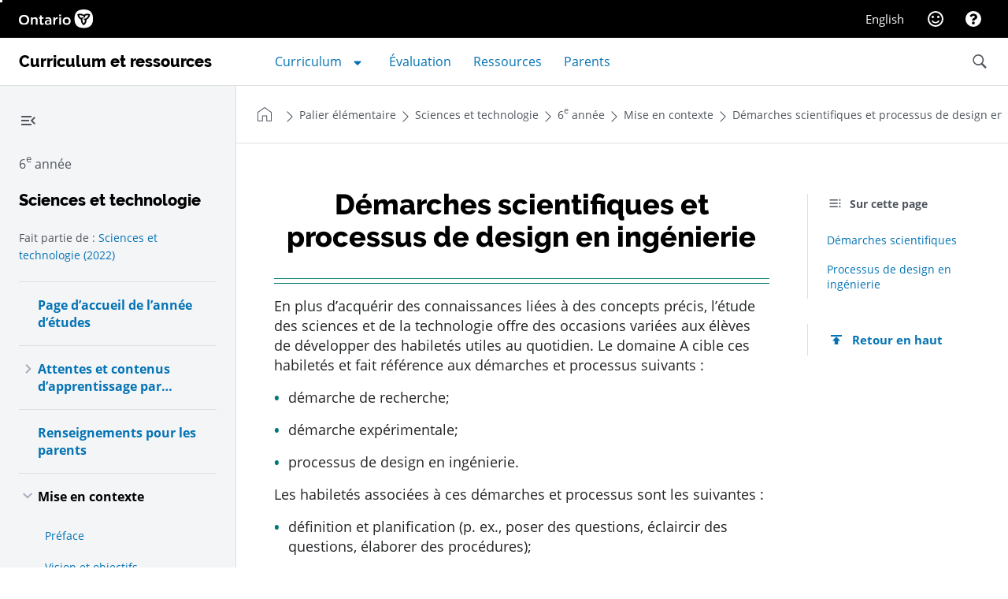

--- FILE ---
content_type: text/html; charset=utf-8
request_url: https://www.google.com/recaptcha/api2/anchor?ar=1&k=6LdEc2QaAAAAACWB6fJwdQzQTPtx2EwprH-qu9eh&co=aHR0cHM6Ly93d3cuZGNwLmVkdS5nb3Yub24uY2E6NDQz&hl=en&v=PoyoqOPhxBO7pBk68S4YbpHZ&size=invisible&anchor-ms=20000&execute-ms=30000&cb=pmegfh7hza8i
body_size: 48604
content:
<!DOCTYPE HTML><html dir="ltr" lang="en"><head><meta http-equiv="Content-Type" content="text/html; charset=UTF-8">
<meta http-equiv="X-UA-Compatible" content="IE=edge">
<title>reCAPTCHA</title>
<style type="text/css">
/* cyrillic-ext */
@font-face {
  font-family: 'Roboto';
  font-style: normal;
  font-weight: 400;
  font-stretch: 100%;
  src: url(//fonts.gstatic.com/s/roboto/v48/KFO7CnqEu92Fr1ME7kSn66aGLdTylUAMa3GUBHMdazTgWw.woff2) format('woff2');
  unicode-range: U+0460-052F, U+1C80-1C8A, U+20B4, U+2DE0-2DFF, U+A640-A69F, U+FE2E-FE2F;
}
/* cyrillic */
@font-face {
  font-family: 'Roboto';
  font-style: normal;
  font-weight: 400;
  font-stretch: 100%;
  src: url(//fonts.gstatic.com/s/roboto/v48/KFO7CnqEu92Fr1ME7kSn66aGLdTylUAMa3iUBHMdazTgWw.woff2) format('woff2');
  unicode-range: U+0301, U+0400-045F, U+0490-0491, U+04B0-04B1, U+2116;
}
/* greek-ext */
@font-face {
  font-family: 'Roboto';
  font-style: normal;
  font-weight: 400;
  font-stretch: 100%;
  src: url(//fonts.gstatic.com/s/roboto/v48/KFO7CnqEu92Fr1ME7kSn66aGLdTylUAMa3CUBHMdazTgWw.woff2) format('woff2');
  unicode-range: U+1F00-1FFF;
}
/* greek */
@font-face {
  font-family: 'Roboto';
  font-style: normal;
  font-weight: 400;
  font-stretch: 100%;
  src: url(//fonts.gstatic.com/s/roboto/v48/KFO7CnqEu92Fr1ME7kSn66aGLdTylUAMa3-UBHMdazTgWw.woff2) format('woff2');
  unicode-range: U+0370-0377, U+037A-037F, U+0384-038A, U+038C, U+038E-03A1, U+03A3-03FF;
}
/* math */
@font-face {
  font-family: 'Roboto';
  font-style: normal;
  font-weight: 400;
  font-stretch: 100%;
  src: url(//fonts.gstatic.com/s/roboto/v48/KFO7CnqEu92Fr1ME7kSn66aGLdTylUAMawCUBHMdazTgWw.woff2) format('woff2');
  unicode-range: U+0302-0303, U+0305, U+0307-0308, U+0310, U+0312, U+0315, U+031A, U+0326-0327, U+032C, U+032F-0330, U+0332-0333, U+0338, U+033A, U+0346, U+034D, U+0391-03A1, U+03A3-03A9, U+03B1-03C9, U+03D1, U+03D5-03D6, U+03F0-03F1, U+03F4-03F5, U+2016-2017, U+2034-2038, U+203C, U+2040, U+2043, U+2047, U+2050, U+2057, U+205F, U+2070-2071, U+2074-208E, U+2090-209C, U+20D0-20DC, U+20E1, U+20E5-20EF, U+2100-2112, U+2114-2115, U+2117-2121, U+2123-214F, U+2190, U+2192, U+2194-21AE, U+21B0-21E5, U+21F1-21F2, U+21F4-2211, U+2213-2214, U+2216-22FF, U+2308-230B, U+2310, U+2319, U+231C-2321, U+2336-237A, U+237C, U+2395, U+239B-23B7, U+23D0, U+23DC-23E1, U+2474-2475, U+25AF, U+25B3, U+25B7, U+25BD, U+25C1, U+25CA, U+25CC, U+25FB, U+266D-266F, U+27C0-27FF, U+2900-2AFF, U+2B0E-2B11, U+2B30-2B4C, U+2BFE, U+3030, U+FF5B, U+FF5D, U+1D400-1D7FF, U+1EE00-1EEFF;
}
/* symbols */
@font-face {
  font-family: 'Roboto';
  font-style: normal;
  font-weight: 400;
  font-stretch: 100%;
  src: url(//fonts.gstatic.com/s/roboto/v48/KFO7CnqEu92Fr1ME7kSn66aGLdTylUAMaxKUBHMdazTgWw.woff2) format('woff2');
  unicode-range: U+0001-000C, U+000E-001F, U+007F-009F, U+20DD-20E0, U+20E2-20E4, U+2150-218F, U+2190, U+2192, U+2194-2199, U+21AF, U+21E6-21F0, U+21F3, U+2218-2219, U+2299, U+22C4-22C6, U+2300-243F, U+2440-244A, U+2460-24FF, U+25A0-27BF, U+2800-28FF, U+2921-2922, U+2981, U+29BF, U+29EB, U+2B00-2BFF, U+4DC0-4DFF, U+FFF9-FFFB, U+10140-1018E, U+10190-1019C, U+101A0, U+101D0-101FD, U+102E0-102FB, U+10E60-10E7E, U+1D2C0-1D2D3, U+1D2E0-1D37F, U+1F000-1F0FF, U+1F100-1F1AD, U+1F1E6-1F1FF, U+1F30D-1F30F, U+1F315, U+1F31C, U+1F31E, U+1F320-1F32C, U+1F336, U+1F378, U+1F37D, U+1F382, U+1F393-1F39F, U+1F3A7-1F3A8, U+1F3AC-1F3AF, U+1F3C2, U+1F3C4-1F3C6, U+1F3CA-1F3CE, U+1F3D4-1F3E0, U+1F3ED, U+1F3F1-1F3F3, U+1F3F5-1F3F7, U+1F408, U+1F415, U+1F41F, U+1F426, U+1F43F, U+1F441-1F442, U+1F444, U+1F446-1F449, U+1F44C-1F44E, U+1F453, U+1F46A, U+1F47D, U+1F4A3, U+1F4B0, U+1F4B3, U+1F4B9, U+1F4BB, U+1F4BF, U+1F4C8-1F4CB, U+1F4D6, U+1F4DA, U+1F4DF, U+1F4E3-1F4E6, U+1F4EA-1F4ED, U+1F4F7, U+1F4F9-1F4FB, U+1F4FD-1F4FE, U+1F503, U+1F507-1F50B, U+1F50D, U+1F512-1F513, U+1F53E-1F54A, U+1F54F-1F5FA, U+1F610, U+1F650-1F67F, U+1F687, U+1F68D, U+1F691, U+1F694, U+1F698, U+1F6AD, U+1F6B2, U+1F6B9-1F6BA, U+1F6BC, U+1F6C6-1F6CF, U+1F6D3-1F6D7, U+1F6E0-1F6EA, U+1F6F0-1F6F3, U+1F6F7-1F6FC, U+1F700-1F7FF, U+1F800-1F80B, U+1F810-1F847, U+1F850-1F859, U+1F860-1F887, U+1F890-1F8AD, U+1F8B0-1F8BB, U+1F8C0-1F8C1, U+1F900-1F90B, U+1F93B, U+1F946, U+1F984, U+1F996, U+1F9E9, U+1FA00-1FA6F, U+1FA70-1FA7C, U+1FA80-1FA89, U+1FA8F-1FAC6, U+1FACE-1FADC, U+1FADF-1FAE9, U+1FAF0-1FAF8, U+1FB00-1FBFF;
}
/* vietnamese */
@font-face {
  font-family: 'Roboto';
  font-style: normal;
  font-weight: 400;
  font-stretch: 100%;
  src: url(//fonts.gstatic.com/s/roboto/v48/KFO7CnqEu92Fr1ME7kSn66aGLdTylUAMa3OUBHMdazTgWw.woff2) format('woff2');
  unicode-range: U+0102-0103, U+0110-0111, U+0128-0129, U+0168-0169, U+01A0-01A1, U+01AF-01B0, U+0300-0301, U+0303-0304, U+0308-0309, U+0323, U+0329, U+1EA0-1EF9, U+20AB;
}
/* latin-ext */
@font-face {
  font-family: 'Roboto';
  font-style: normal;
  font-weight: 400;
  font-stretch: 100%;
  src: url(//fonts.gstatic.com/s/roboto/v48/KFO7CnqEu92Fr1ME7kSn66aGLdTylUAMa3KUBHMdazTgWw.woff2) format('woff2');
  unicode-range: U+0100-02BA, U+02BD-02C5, U+02C7-02CC, U+02CE-02D7, U+02DD-02FF, U+0304, U+0308, U+0329, U+1D00-1DBF, U+1E00-1E9F, U+1EF2-1EFF, U+2020, U+20A0-20AB, U+20AD-20C0, U+2113, U+2C60-2C7F, U+A720-A7FF;
}
/* latin */
@font-face {
  font-family: 'Roboto';
  font-style: normal;
  font-weight: 400;
  font-stretch: 100%;
  src: url(//fonts.gstatic.com/s/roboto/v48/KFO7CnqEu92Fr1ME7kSn66aGLdTylUAMa3yUBHMdazQ.woff2) format('woff2');
  unicode-range: U+0000-00FF, U+0131, U+0152-0153, U+02BB-02BC, U+02C6, U+02DA, U+02DC, U+0304, U+0308, U+0329, U+2000-206F, U+20AC, U+2122, U+2191, U+2193, U+2212, U+2215, U+FEFF, U+FFFD;
}
/* cyrillic-ext */
@font-face {
  font-family: 'Roboto';
  font-style: normal;
  font-weight: 500;
  font-stretch: 100%;
  src: url(//fonts.gstatic.com/s/roboto/v48/KFO7CnqEu92Fr1ME7kSn66aGLdTylUAMa3GUBHMdazTgWw.woff2) format('woff2');
  unicode-range: U+0460-052F, U+1C80-1C8A, U+20B4, U+2DE0-2DFF, U+A640-A69F, U+FE2E-FE2F;
}
/* cyrillic */
@font-face {
  font-family: 'Roboto';
  font-style: normal;
  font-weight: 500;
  font-stretch: 100%;
  src: url(//fonts.gstatic.com/s/roboto/v48/KFO7CnqEu92Fr1ME7kSn66aGLdTylUAMa3iUBHMdazTgWw.woff2) format('woff2');
  unicode-range: U+0301, U+0400-045F, U+0490-0491, U+04B0-04B1, U+2116;
}
/* greek-ext */
@font-face {
  font-family: 'Roboto';
  font-style: normal;
  font-weight: 500;
  font-stretch: 100%;
  src: url(//fonts.gstatic.com/s/roboto/v48/KFO7CnqEu92Fr1ME7kSn66aGLdTylUAMa3CUBHMdazTgWw.woff2) format('woff2');
  unicode-range: U+1F00-1FFF;
}
/* greek */
@font-face {
  font-family: 'Roboto';
  font-style: normal;
  font-weight: 500;
  font-stretch: 100%;
  src: url(//fonts.gstatic.com/s/roboto/v48/KFO7CnqEu92Fr1ME7kSn66aGLdTylUAMa3-UBHMdazTgWw.woff2) format('woff2');
  unicode-range: U+0370-0377, U+037A-037F, U+0384-038A, U+038C, U+038E-03A1, U+03A3-03FF;
}
/* math */
@font-face {
  font-family: 'Roboto';
  font-style: normal;
  font-weight: 500;
  font-stretch: 100%;
  src: url(//fonts.gstatic.com/s/roboto/v48/KFO7CnqEu92Fr1ME7kSn66aGLdTylUAMawCUBHMdazTgWw.woff2) format('woff2');
  unicode-range: U+0302-0303, U+0305, U+0307-0308, U+0310, U+0312, U+0315, U+031A, U+0326-0327, U+032C, U+032F-0330, U+0332-0333, U+0338, U+033A, U+0346, U+034D, U+0391-03A1, U+03A3-03A9, U+03B1-03C9, U+03D1, U+03D5-03D6, U+03F0-03F1, U+03F4-03F5, U+2016-2017, U+2034-2038, U+203C, U+2040, U+2043, U+2047, U+2050, U+2057, U+205F, U+2070-2071, U+2074-208E, U+2090-209C, U+20D0-20DC, U+20E1, U+20E5-20EF, U+2100-2112, U+2114-2115, U+2117-2121, U+2123-214F, U+2190, U+2192, U+2194-21AE, U+21B0-21E5, U+21F1-21F2, U+21F4-2211, U+2213-2214, U+2216-22FF, U+2308-230B, U+2310, U+2319, U+231C-2321, U+2336-237A, U+237C, U+2395, U+239B-23B7, U+23D0, U+23DC-23E1, U+2474-2475, U+25AF, U+25B3, U+25B7, U+25BD, U+25C1, U+25CA, U+25CC, U+25FB, U+266D-266F, U+27C0-27FF, U+2900-2AFF, U+2B0E-2B11, U+2B30-2B4C, U+2BFE, U+3030, U+FF5B, U+FF5D, U+1D400-1D7FF, U+1EE00-1EEFF;
}
/* symbols */
@font-face {
  font-family: 'Roboto';
  font-style: normal;
  font-weight: 500;
  font-stretch: 100%;
  src: url(//fonts.gstatic.com/s/roboto/v48/KFO7CnqEu92Fr1ME7kSn66aGLdTylUAMaxKUBHMdazTgWw.woff2) format('woff2');
  unicode-range: U+0001-000C, U+000E-001F, U+007F-009F, U+20DD-20E0, U+20E2-20E4, U+2150-218F, U+2190, U+2192, U+2194-2199, U+21AF, U+21E6-21F0, U+21F3, U+2218-2219, U+2299, U+22C4-22C6, U+2300-243F, U+2440-244A, U+2460-24FF, U+25A0-27BF, U+2800-28FF, U+2921-2922, U+2981, U+29BF, U+29EB, U+2B00-2BFF, U+4DC0-4DFF, U+FFF9-FFFB, U+10140-1018E, U+10190-1019C, U+101A0, U+101D0-101FD, U+102E0-102FB, U+10E60-10E7E, U+1D2C0-1D2D3, U+1D2E0-1D37F, U+1F000-1F0FF, U+1F100-1F1AD, U+1F1E6-1F1FF, U+1F30D-1F30F, U+1F315, U+1F31C, U+1F31E, U+1F320-1F32C, U+1F336, U+1F378, U+1F37D, U+1F382, U+1F393-1F39F, U+1F3A7-1F3A8, U+1F3AC-1F3AF, U+1F3C2, U+1F3C4-1F3C6, U+1F3CA-1F3CE, U+1F3D4-1F3E0, U+1F3ED, U+1F3F1-1F3F3, U+1F3F5-1F3F7, U+1F408, U+1F415, U+1F41F, U+1F426, U+1F43F, U+1F441-1F442, U+1F444, U+1F446-1F449, U+1F44C-1F44E, U+1F453, U+1F46A, U+1F47D, U+1F4A3, U+1F4B0, U+1F4B3, U+1F4B9, U+1F4BB, U+1F4BF, U+1F4C8-1F4CB, U+1F4D6, U+1F4DA, U+1F4DF, U+1F4E3-1F4E6, U+1F4EA-1F4ED, U+1F4F7, U+1F4F9-1F4FB, U+1F4FD-1F4FE, U+1F503, U+1F507-1F50B, U+1F50D, U+1F512-1F513, U+1F53E-1F54A, U+1F54F-1F5FA, U+1F610, U+1F650-1F67F, U+1F687, U+1F68D, U+1F691, U+1F694, U+1F698, U+1F6AD, U+1F6B2, U+1F6B9-1F6BA, U+1F6BC, U+1F6C6-1F6CF, U+1F6D3-1F6D7, U+1F6E0-1F6EA, U+1F6F0-1F6F3, U+1F6F7-1F6FC, U+1F700-1F7FF, U+1F800-1F80B, U+1F810-1F847, U+1F850-1F859, U+1F860-1F887, U+1F890-1F8AD, U+1F8B0-1F8BB, U+1F8C0-1F8C1, U+1F900-1F90B, U+1F93B, U+1F946, U+1F984, U+1F996, U+1F9E9, U+1FA00-1FA6F, U+1FA70-1FA7C, U+1FA80-1FA89, U+1FA8F-1FAC6, U+1FACE-1FADC, U+1FADF-1FAE9, U+1FAF0-1FAF8, U+1FB00-1FBFF;
}
/* vietnamese */
@font-face {
  font-family: 'Roboto';
  font-style: normal;
  font-weight: 500;
  font-stretch: 100%;
  src: url(//fonts.gstatic.com/s/roboto/v48/KFO7CnqEu92Fr1ME7kSn66aGLdTylUAMa3OUBHMdazTgWw.woff2) format('woff2');
  unicode-range: U+0102-0103, U+0110-0111, U+0128-0129, U+0168-0169, U+01A0-01A1, U+01AF-01B0, U+0300-0301, U+0303-0304, U+0308-0309, U+0323, U+0329, U+1EA0-1EF9, U+20AB;
}
/* latin-ext */
@font-face {
  font-family: 'Roboto';
  font-style: normal;
  font-weight: 500;
  font-stretch: 100%;
  src: url(//fonts.gstatic.com/s/roboto/v48/KFO7CnqEu92Fr1ME7kSn66aGLdTylUAMa3KUBHMdazTgWw.woff2) format('woff2');
  unicode-range: U+0100-02BA, U+02BD-02C5, U+02C7-02CC, U+02CE-02D7, U+02DD-02FF, U+0304, U+0308, U+0329, U+1D00-1DBF, U+1E00-1E9F, U+1EF2-1EFF, U+2020, U+20A0-20AB, U+20AD-20C0, U+2113, U+2C60-2C7F, U+A720-A7FF;
}
/* latin */
@font-face {
  font-family: 'Roboto';
  font-style: normal;
  font-weight: 500;
  font-stretch: 100%;
  src: url(//fonts.gstatic.com/s/roboto/v48/KFO7CnqEu92Fr1ME7kSn66aGLdTylUAMa3yUBHMdazQ.woff2) format('woff2');
  unicode-range: U+0000-00FF, U+0131, U+0152-0153, U+02BB-02BC, U+02C6, U+02DA, U+02DC, U+0304, U+0308, U+0329, U+2000-206F, U+20AC, U+2122, U+2191, U+2193, U+2212, U+2215, U+FEFF, U+FFFD;
}
/* cyrillic-ext */
@font-face {
  font-family: 'Roboto';
  font-style: normal;
  font-weight: 900;
  font-stretch: 100%;
  src: url(//fonts.gstatic.com/s/roboto/v48/KFO7CnqEu92Fr1ME7kSn66aGLdTylUAMa3GUBHMdazTgWw.woff2) format('woff2');
  unicode-range: U+0460-052F, U+1C80-1C8A, U+20B4, U+2DE0-2DFF, U+A640-A69F, U+FE2E-FE2F;
}
/* cyrillic */
@font-face {
  font-family: 'Roboto';
  font-style: normal;
  font-weight: 900;
  font-stretch: 100%;
  src: url(//fonts.gstatic.com/s/roboto/v48/KFO7CnqEu92Fr1ME7kSn66aGLdTylUAMa3iUBHMdazTgWw.woff2) format('woff2');
  unicode-range: U+0301, U+0400-045F, U+0490-0491, U+04B0-04B1, U+2116;
}
/* greek-ext */
@font-face {
  font-family: 'Roboto';
  font-style: normal;
  font-weight: 900;
  font-stretch: 100%;
  src: url(//fonts.gstatic.com/s/roboto/v48/KFO7CnqEu92Fr1ME7kSn66aGLdTylUAMa3CUBHMdazTgWw.woff2) format('woff2');
  unicode-range: U+1F00-1FFF;
}
/* greek */
@font-face {
  font-family: 'Roboto';
  font-style: normal;
  font-weight: 900;
  font-stretch: 100%;
  src: url(//fonts.gstatic.com/s/roboto/v48/KFO7CnqEu92Fr1ME7kSn66aGLdTylUAMa3-UBHMdazTgWw.woff2) format('woff2');
  unicode-range: U+0370-0377, U+037A-037F, U+0384-038A, U+038C, U+038E-03A1, U+03A3-03FF;
}
/* math */
@font-face {
  font-family: 'Roboto';
  font-style: normal;
  font-weight: 900;
  font-stretch: 100%;
  src: url(//fonts.gstatic.com/s/roboto/v48/KFO7CnqEu92Fr1ME7kSn66aGLdTylUAMawCUBHMdazTgWw.woff2) format('woff2');
  unicode-range: U+0302-0303, U+0305, U+0307-0308, U+0310, U+0312, U+0315, U+031A, U+0326-0327, U+032C, U+032F-0330, U+0332-0333, U+0338, U+033A, U+0346, U+034D, U+0391-03A1, U+03A3-03A9, U+03B1-03C9, U+03D1, U+03D5-03D6, U+03F0-03F1, U+03F4-03F5, U+2016-2017, U+2034-2038, U+203C, U+2040, U+2043, U+2047, U+2050, U+2057, U+205F, U+2070-2071, U+2074-208E, U+2090-209C, U+20D0-20DC, U+20E1, U+20E5-20EF, U+2100-2112, U+2114-2115, U+2117-2121, U+2123-214F, U+2190, U+2192, U+2194-21AE, U+21B0-21E5, U+21F1-21F2, U+21F4-2211, U+2213-2214, U+2216-22FF, U+2308-230B, U+2310, U+2319, U+231C-2321, U+2336-237A, U+237C, U+2395, U+239B-23B7, U+23D0, U+23DC-23E1, U+2474-2475, U+25AF, U+25B3, U+25B7, U+25BD, U+25C1, U+25CA, U+25CC, U+25FB, U+266D-266F, U+27C0-27FF, U+2900-2AFF, U+2B0E-2B11, U+2B30-2B4C, U+2BFE, U+3030, U+FF5B, U+FF5D, U+1D400-1D7FF, U+1EE00-1EEFF;
}
/* symbols */
@font-face {
  font-family: 'Roboto';
  font-style: normal;
  font-weight: 900;
  font-stretch: 100%;
  src: url(//fonts.gstatic.com/s/roboto/v48/KFO7CnqEu92Fr1ME7kSn66aGLdTylUAMaxKUBHMdazTgWw.woff2) format('woff2');
  unicode-range: U+0001-000C, U+000E-001F, U+007F-009F, U+20DD-20E0, U+20E2-20E4, U+2150-218F, U+2190, U+2192, U+2194-2199, U+21AF, U+21E6-21F0, U+21F3, U+2218-2219, U+2299, U+22C4-22C6, U+2300-243F, U+2440-244A, U+2460-24FF, U+25A0-27BF, U+2800-28FF, U+2921-2922, U+2981, U+29BF, U+29EB, U+2B00-2BFF, U+4DC0-4DFF, U+FFF9-FFFB, U+10140-1018E, U+10190-1019C, U+101A0, U+101D0-101FD, U+102E0-102FB, U+10E60-10E7E, U+1D2C0-1D2D3, U+1D2E0-1D37F, U+1F000-1F0FF, U+1F100-1F1AD, U+1F1E6-1F1FF, U+1F30D-1F30F, U+1F315, U+1F31C, U+1F31E, U+1F320-1F32C, U+1F336, U+1F378, U+1F37D, U+1F382, U+1F393-1F39F, U+1F3A7-1F3A8, U+1F3AC-1F3AF, U+1F3C2, U+1F3C4-1F3C6, U+1F3CA-1F3CE, U+1F3D4-1F3E0, U+1F3ED, U+1F3F1-1F3F3, U+1F3F5-1F3F7, U+1F408, U+1F415, U+1F41F, U+1F426, U+1F43F, U+1F441-1F442, U+1F444, U+1F446-1F449, U+1F44C-1F44E, U+1F453, U+1F46A, U+1F47D, U+1F4A3, U+1F4B0, U+1F4B3, U+1F4B9, U+1F4BB, U+1F4BF, U+1F4C8-1F4CB, U+1F4D6, U+1F4DA, U+1F4DF, U+1F4E3-1F4E6, U+1F4EA-1F4ED, U+1F4F7, U+1F4F9-1F4FB, U+1F4FD-1F4FE, U+1F503, U+1F507-1F50B, U+1F50D, U+1F512-1F513, U+1F53E-1F54A, U+1F54F-1F5FA, U+1F610, U+1F650-1F67F, U+1F687, U+1F68D, U+1F691, U+1F694, U+1F698, U+1F6AD, U+1F6B2, U+1F6B9-1F6BA, U+1F6BC, U+1F6C6-1F6CF, U+1F6D3-1F6D7, U+1F6E0-1F6EA, U+1F6F0-1F6F3, U+1F6F7-1F6FC, U+1F700-1F7FF, U+1F800-1F80B, U+1F810-1F847, U+1F850-1F859, U+1F860-1F887, U+1F890-1F8AD, U+1F8B0-1F8BB, U+1F8C0-1F8C1, U+1F900-1F90B, U+1F93B, U+1F946, U+1F984, U+1F996, U+1F9E9, U+1FA00-1FA6F, U+1FA70-1FA7C, U+1FA80-1FA89, U+1FA8F-1FAC6, U+1FACE-1FADC, U+1FADF-1FAE9, U+1FAF0-1FAF8, U+1FB00-1FBFF;
}
/* vietnamese */
@font-face {
  font-family: 'Roboto';
  font-style: normal;
  font-weight: 900;
  font-stretch: 100%;
  src: url(//fonts.gstatic.com/s/roboto/v48/KFO7CnqEu92Fr1ME7kSn66aGLdTylUAMa3OUBHMdazTgWw.woff2) format('woff2');
  unicode-range: U+0102-0103, U+0110-0111, U+0128-0129, U+0168-0169, U+01A0-01A1, U+01AF-01B0, U+0300-0301, U+0303-0304, U+0308-0309, U+0323, U+0329, U+1EA0-1EF9, U+20AB;
}
/* latin-ext */
@font-face {
  font-family: 'Roboto';
  font-style: normal;
  font-weight: 900;
  font-stretch: 100%;
  src: url(//fonts.gstatic.com/s/roboto/v48/KFO7CnqEu92Fr1ME7kSn66aGLdTylUAMa3KUBHMdazTgWw.woff2) format('woff2');
  unicode-range: U+0100-02BA, U+02BD-02C5, U+02C7-02CC, U+02CE-02D7, U+02DD-02FF, U+0304, U+0308, U+0329, U+1D00-1DBF, U+1E00-1E9F, U+1EF2-1EFF, U+2020, U+20A0-20AB, U+20AD-20C0, U+2113, U+2C60-2C7F, U+A720-A7FF;
}
/* latin */
@font-face {
  font-family: 'Roboto';
  font-style: normal;
  font-weight: 900;
  font-stretch: 100%;
  src: url(//fonts.gstatic.com/s/roboto/v48/KFO7CnqEu92Fr1ME7kSn66aGLdTylUAMa3yUBHMdazQ.woff2) format('woff2');
  unicode-range: U+0000-00FF, U+0131, U+0152-0153, U+02BB-02BC, U+02C6, U+02DA, U+02DC, U+0304, U+0308, U+0329, U+2000-206F, U+20AC, U+2122, U+2191, U+2193, U+2212, U+2215, U+FEFF, U+FFFD;
}

</style>
<link rel="stylesheet" type="text/css" href="https://www.gstatic.com/recaptcha/releases/PoyoqOPhxBO7pBk68S4YbpHZ/styles__ltr.css">
<script nonce="rc-qB7l1gick1_SyK9Vp7Q" type="text/javascript">window['__recaptcha_api'] = 'https://www.google.com/recaptcha/api2/';</script>
<script type="text/javascript" src="https://www.gstatic.com/recaptcha/releases/PoyoqOPhxBO7pBk68S4YbpHZ/recaptcha__en.js" nonce="rc-qB7l1gick1_SyK9Vp7Q">
      
    </script></head>
<body><div id="rc-anchor-alert" class="rc-anchor-alert"></div>
<input type="hidden" id="recaptcha-token" value="[base64]">
<script type="text/javascript" nonce="rc-qB7l1gick1_SyK9Vp7Q">
      recaptcha.anchor.Main.init("[\x22ainput\x22,[\x22bgdata\x22,\x22\x22,\[base64]/[base64]/[base64]/ZyhXLGgpOnEoW04sMjEsbF0sVywwKSxoKSxmYWxzZSxmYWxzZSl9Y2F0Y2goayl7RygzNTgsVyk/[base64]/[base64]/[base64]/[base64]/[base64]/[base64]/[base64]/bmV3IEJbT10oRFswXSk6dz09Mj9uZXcgQltPXShEWzBdLERbMV0pOnc9PTM/bmV3IEJbT10oRFswXSxEWzFdLERbMl0pOnc9PTQ/[base64]/[base64]/[base64]/[base64]/[base64]\\u003d\x22,\[base64]\\u003d\x22,\x22wqrCh13CsCIiSwl4wooaFnYLwpbClsKtwrdYw7hYw57DisK0wpcMw5sSwobDnQvCug7CgMKYwqfDnT/[base64]/wqLCtCLDnTTCmMK+wq3CicOjR8OUwrfCh8OPfEHCtnnDsRjDl8Oqwo9kwo/[base64]/w4IOeMKgwoTCkMOWwoMBwr4Cdi4KwpbDn8OoGDNkdBPCicOew7Qlw4QNcWUJw7/[base64]/worCssK2b20sw5zDjMKiwoXCq8OEG8KVw6vDpsOww41zw5TCscOuw4kPwrrCq8Ohw4LDtAJJw4rCmAnDisKsGFjCvg3DhQzCgA9GFcK9DkXDrx5Tw4F2w49ZwrHDtmobwqhAwqXDj8KNw5lLwrDDu8KpHhBwOcKmf8O/BsKAwqPCj0rCtxPCjz8dwobCllLDlnYpUsKFw4DCl8K7w67CksO/w5vCpcO0asKfwqXDr0LDsjrDvMOGUsKjDsK0OABnw4LDlGfDkcOuCMOtYMKfIyUXaMOOSsOLUBfDnTlLXsK4w4zDm8Osw7HChVccw64Vw7o/w5N+wr3ClTbDlSMRw5vDtS/Cn8O+RCg+w41gw6YHwqU2J8KwwrwEH8KrwqfCvMK/RMKqQz5Dw6DCtMKhPBJ9KG/CqMKEw6jCnijDtxzCrcKQAjbDj8ODw7vCkhIUUMOywrAtflkNcMObwp/DlRzDnk0JwoRdZsKcQgRnwrvDssOrY2UwZgrDtsKaM2jClSLCpsKPdsOUYEpgwqt8Y8KvwpTCnzBmDMOWHMKDG2LCh8ORwqxqw4fDpHHDjMKVwqgqXwY1w4vDhMKQwqFDw7tnIsOnSBhewrnChcKfYnfDhhrCjzZxdcOhw7N2McK/e1J5w6/[base64]/Cl8KhwoERe8O9w7dqwok5wo/DnsK4w7DDlcKnP8OXDyAnIsKkPFQLW8KJwq/[base64]/[base64]/DrsOIHWLDgMKbdh12woNpAEnCu8OgK8OUwojDg8KIw4/DhAQEw6jCk8KtwowVw47CnBTCrsOuwq/CqsKcwoI7HRbCnmBeZcOIZsKcTsKKBsOySMOdw45gJS/DgMKAWcO0eBNJI8Kfw4IVw4vCnMKcwpIWw6zDmcOgw5rDvUtfbTZmWxpzLQjChcOdw6LCu8OaegxxKiHCosKzCEBRw6h/[base64]/[base64]/[base64]/[base64]/CqibDnCjCsl8rw7tIeB/Cm8K4R8Kuw5jCnsK0w4PCq214LcK0ZTDDqcOrw7XCgnbCnAbCo8OUXsOtRsKow5Fdw73ClhBvGHQmw7xlwoleKjYjdgNGwpE2wqUDwo7Dq1xWWFLCucO4wrgMw55bwr/Cm8K8w6bCmcKwTcOBKyNww6sDwqkyw5NVw7s5wqrCgjPCpHLDiMOsw6I4a396woDCicKlVsOlBk8TwplBDA8XZcO5TSE8fsOSIMOCw47DusKJRVHChMKlQS4YamRyw5DDnDDDqXDDvllhS8KpWw/CuUN4ZcKIL8OPE8OMw4TDgMK7DnUcwqDCoMOSw5kdcjp/fzLCqxJlw4LCgsK5DSPCriZjDz7Cpg/DrsKfYl9cNAvDj1h+w6xawonCtMOcw5PDl1LDrcK+LMKnw73CmTwJwqvDrFrDq118eEbDo1hvwqlFFsKow5Bzw6RWwp5+w4Mow4kVFsKnw4JMw4/DgDU7TzvClMKfGsO7LcOaw6s8OsOvQhnCoEcFworCkDbDlh9IwoEKw48EKTIxXCLDgS/DisOQLcOhXQLDlcKXw7tqDDBTwqTCmMORVTrCkwZ/w7XDj8KHwpXCi8KRccKNZBliSRJRw4gCwqc8wpB2worDslPDvFPDmlJyw4/Diw8nw5koZlxEw4zCjzDDsMKDOzFRAUvDj3TCv8K5CVDCuMO/w6xgFTA5wrQRbcKgPMK/wq1lwrU1YMOEMsKcwpdNw67CqhLCnMKzwrstTsK2wqxhbWjChVxoNsOVdMOJE8OCfcO1cXXDgw3DvXbDsE/DgjDDssOrw5cJwpRJwo/[base64]/CrsK8AcKywqobwq/DgR7DpiXDuQTCrlBLT8OKbQvDmw9ow5TDgGYKwrNiw6crP1zDvcKoDMKCc8KOc8OMfsKjdsOeeggCe8KIf8OCEl1ewq7DmVDDjCfDmzTCi3jCgkF6w4N3NMKNQSIPwr3CunVlGkPDsUE+wqDDijXDg8K7w6bDu1UDw5HCgTg+wqvCmsOEwp/[base64]/CuMKgDXYVwr/DpcK0Ijs6AcOHwpvCgDvDgcOrBWpCwp3CpsK9J8OIHU/CpMOzw5DDhcO7w4XDg2dbw5dSWlBxw4hWamUfMVDDicOjCmPCjnXDmE/DgsOlW2zDhMK+bS/CgijDnGdYE8KQwo3Ci0HCplt7JFDDnl/DnsKqwoYRMmYIXMOPfcKvwqXDpsOJYy7ClR7CncOCBsODw5TDvMKUY0zDuVvDmx1Uwo3CtMOuNMONeThIbH/Co8KKa8OSb8K3MHnCicK5FsK3WRvDrCTDt8ONNcKSwoxVwqHCu8OdwrfDrD8yEWjDtS0Vwp3CqcK8QcKJwpDDizTCl8KHwrrDocKMC2DChcOkDEknw5cdClLCjcOSw6/[base64]/FQ8EwrI7VcKAwqsNw57ClcOBJcKBRmNaSCDCrsO+DiljeMKSwrU+HcOYwpzDr1g7L8KqGMOTw77DtgvDo8O0w4xXJcOcw4LDlzR2wpDClMOqwqMSIxxSaMO0RQ/DlnoCwrwsw5TCj3PCnSnDr8O7w4AxwpnCpXLCosK3woLCvQLDrcOIdsO8w45WRC3Cn8O2VgB5w6B8w6HCh8O3w4TCoMOaNMKlwpt9PQ/DosKgCsK9e8KrK8O9wqHCm3PCk8KYw6jCpF93Nkknw4ROTSzDlsKrCChdP39Kw4hnw6nCt8OSdyvDm8OWLn/DqMO6w67ChX3ChMKOa8OBVsKRwqtDwqAsw5bDkgPChm3Cp8Kuw5t8QkFLO8KtwqjDqFzCl8KOCCrDo1k0wp/CmsO5wopDw6bCisOKw7zDvTDDjylnSWTDkgANVcKYWsOgw7MOS8KJScOwQholw7HCncOlYBDCicKZwr8hV3rDucOxw5hUwoU1KcKLAsKcGwPCh05SbcKBw7LDqAh9T8OYB8O/w6wsZ8OjwqEoH3MPwq07H2DChMOdw5pBfAPDp24KCk7DoCwnM8OGwoHClR8jw4nDssKVw4ICJsKTw7vDocOCP8Otw6XDtzjDlwwJcMKQwrkPw6JZOMKNwr0JfsK2w63Cmnt6IDfCrggFTGtQw4jCpXPCosKTw5rDtVh4EcKuSwjCrFbDtA7CkjTDhgrClMKHw5DDuFR/[base64]/Cm8Obw7g5wo3Ch20XGcKdw50MC0QxSkAsRGkqVcOSw5tTWAfDu1rCoAg+AGbCmsOkw6dOS3YywqwLQVlrH1Ygw5xZwostwogdw6bCoy/DlhLCrgvCj2DDtAhHTxETSiXCvi5MQcOTw47CsD/DmMK9XMKoIsO5w4DCtsOfCMOIwr1Ww5jDo3TCnMK6LC0UVT41w6QVMR4Mw7gLwr9rLMKnFcOdwo0LEFDCrjfDtVPCmsOqw4xZUBVUwqzDhsKqKcOkAcK6wpXCkMK1Yk1wCibCpnbCqsKZXMOMbsO/BFbCgsKVVsKxcMK9CMKhw43DojrCpXgvbsOkwofCsQHDjgc0wqvDvsOFw5zCq8O+AgXCnMOQwoYKw57Ds8Ozw5DDr03DvsKnwrTDujLCqsK2w5/Dn1fDncK7QjbCsMKYwq3Dj3zDkU/[base64]/w53CoMOkYcOoJcKtw6LCqcOnOTNgDmPCjcO2HMOzwqwvf8KgYm/[base64]/[base64]/[base64]/[base64]/[base64]/CmMK5wrbDu8OKN8K7wrgALMOYeMKuVcOpF1wTwqnCnMKHMMKOcwUFIsODGTvDq8Kxw4o7QAjCkFzCmTPDpcK8w73CqFrCtBLCssKVwr14w5kCwosnwprDp8KrwovClWEHw5ZGPUDDi8K6w51JcUAvQklfS2/DlsKCci4+D1lsbsOObcKOK8KuKiHDqMOwbSzDvsKBP8KGw5PDugBuMjwewpUCesO8w7bCrhl/AMKKeTfDnMOmwoh3w5NiAcO3DxDDuTvDjA4Aw6MDw7rCtcKIw5fCsWAYPHBrW8KIOMOGIsO3w4LDsz0Kwo/Cq8OtaxskZMK6ZsOjwoLDmcOWLx/[base64]/[base64]/CrXXCgcKPGSDCiThPVcO6aSHDuC07SsKxw7lmGmVjHMObw6NTBsKsCsO5Elh6C17CjcOQT8OhYnTCg8OFJxzCsx/CkRxZw6XDkGlQf8KjwoTCvnZeD240wqzCtMKpYzUaZsOfAMKRw5HDvHLDv8OnPcOAw4dBw4HCn8Kfw6nDnHvDh1vCoMOFw6nCvgzClUvCtMKmw6g5w7xrwoN/Wx4Tw6zCgsKuw4xlw63DssKUbcK2wrITAcKHw6IFZiPCmWEgw6dCw6ctw5JmwobCpcOxEEjCqn/CuCLCqzrDg8KawoLCj8KMHsOWZsKeZVBgw45rw5vCiT3DscOHCsO8w4ZQw4nDnTRuMRnDrzvCqj5jwonDmhMQWCnDp8KwfgtHw6xzSsKhOGTCtBxWCsOcwpV7wpbDvsK7TjrDmcKNwrxcCcOfcGrDoxAywpNcw4Z5LnEhw6/DlMKgwo4YGThEFA7DlMKfEcKoH8Okw4pOaBQJwoNCw5PCiF9xw4jDscKJcMKIDMK2L8ODbGjCmWZOR2vCpsKAwqhvTMO5w6nCtcKaQHXDihXDkcO6UsK6wpI2w4LCjsO7wp/Cg8KhZ8OUwrTCjzAmDcOZwqvCp8OuFHPCi047P8OBPEpAworDl8Ood0DDo2gFfsOiwq9ZbGRxVCPDi8K2w41YXMOvDVzCtSzDncKzw4NlwqIYwpjDrXbDlFVnw73CusOuwr9VIcORDsOrOHXCsMKlJAk1wpNjf001YxPCjcK/wqV6bA1hTMKZwoHCng7DtsKmwrIiw48dwoXCl8K/DF9ofMOLAEnCu2rCgMKNw65AZSLCucOGFDLDoMKjw6oBw4hCwoRfHFbDsMOUPMKAfMK/WVJfwq7DpHRlciXDgFg9G8OkIklRwo/CtcOsF0/[base64]/DocO7wr/DkjjDh8OIw7LCvT4Cw6Mjw45Dw6kxJVMPRsOVw7UXwrHCkMO4wozDq8KveDbCpsKdXTtscsKMccOrcMK7w6hbD8KqwpoWCzrDpsKewrXDh05RwovDug/DhQLDvykWJXV+wq3CsnTChMKvdcOewr5eJcKfNcOWwr3CnnJiVXMyBMKiw7gCwrpjw654w4PDgT/ClsOvw603w4/Cnl4yw6EbaMOoY0bCp8Kqw4TDhA/[base64]/Cu0huFw5nw5kgesOOBMK2w7LDnTzDv2zDnFFnKE4Zwr5/[base64]/DrMKDcMORFsORMcKUw4xIBH1gw4lNw67DiGTDgcKHbMOWw5DDusKIw6HDjDF/ZGhaw6V8csKww4svJCfDmF/CjcOKw4HDo8KXw6HChcKlGVjDs8O4wp/CtV3CmcOsOnHCscOIwonDkhbCtzsMw5M/w5DDrsOUblJNCFvDjcOAw7/Cu8KXUcO2ecOfLcKQXcKiFsOfey3ClCpoFMKFwofDusKKwozCh0xOKsOXwrjDsMO7YXN6wojDpcKdJUTCsVg6XArCohU6ZsOoVh/DkwYHfH3Co8KbehXClAEJw7VXJsOnYcK9w4DDucObwo1aw67Ck2HCu8Ogwo7CkXl2wq/[base64]/[base64]/b8KTeMOcwrTDosOaaG/CkcOHO3c7w7XCqsOrL8KpM2zDgsK/QzHDpcK1wpF8w4BCwrHDhcKrcF9xesOAQQLCmENBXsKvDAnDsMKQwphpODjDmxjCnEDCiSzCqi4Cw5h2w7HCjUPDvgQFScKDICAcwr7CmsOvDw/CqzbCvsKPw44hwo85w4woelnCshbChsKtw5Zewqh5NnV7wpMEGcOfEMOvQ8OPw7Mzw5rChzEnw6vDn8K1GSfCtcK3w7FvwqHClMKZUsOhdmLCjXzDtATCu2PClx7DtHBGw6ttwoLDosO5w5ouwrMiMMOHDQUGw63Ct8OVw4bDsHZDw4Mcw4zCscOhw4J/WlDCssKQC8OFw6c/w6TCpcKcD8KXE3h6w685OFEVw6jDlGXDgxDCp8Kdw6k6KFbDpMKgAsO6w7leGmDCv8KSE8KDw7vClsKpXMKbNjYVU8OiDygqwpfCm8KRO8OFw48yH8KuOmMkZl57w6RqfMK9wr/CvmfCnTrDiGsfwoLCmcOkw7PCqMOaW8KaSxMJwpYDw5M0UcKFw4tlDDRqw6kAeElZI8KXw67Cv8O1f8OewqDDhDHDs0jCkxvCkRRuVMK9w546w4Qgw7Qcw7JPwqbCpgPDg2N/eSVrU3LDtMKUT8OGfAHDusKmw65teCc8BsOmw4krDmdvwrYvOsO0wpwZAgvDokXCvcK5w6JmSMKiEMOXw4HCscOdwrBkEcKjDMKyasKAw7hHV8OQFFoCUsK5bzDDp8K/wrZtPcOCYS7DjcK/wq7DlcKhwoNQcnJwJwYnwrLDoHsxwq9COXfDpH3DgsK2M8OFw7fDtAdHPHHCvmLCjmfDgMOPCsKfw4HDpCLClRPDu8O/QHUWU8KGAcKXa185JxJ3wo/Co09swo3Co8K1wpEMw6HDtcKLw7lKEUUfdMOAwqjDtztfNMOHcywOKiYYw7ACf8OQwobCq0NxB00wLcKkwqxTwo1YwrbDg8Oxw5QhF8OTZsKYCDfDjMOLw5J7QsKxNB9oZMOcMCzDqTwJw4cvEcOKMsOKwrtvfRwzWcKiJhfDtjFmWmrCsXPCqXxPGcO+wr/CncK/cwRFwq4/[base64]/w4AFRELDsMOyXcOkw47CjcO4XcOlBkbDoUvCrA0RwoPCoMOZXgnCgsOwdMK8wrN1w6bDrBdLwrwPOHMpwqvDpGDCvsOqMsOZw6nDt8KWwoTCtjPDqcKHWsOSwroxw6/[base64]/CrMKsTAfChEsMDcOzScOBHsKBwqlSJADCmcKWw4XCsMKkw7/DpTvCshfDsQDDvl/DuhjCmMOLwoDDrmXCgFBtacKwwpXCvwfCtn7DikIzw4AkwrrDusKyw6fDryQOUsO1w63Cm8KEJMOdwq3Dg8OXw7rCmXwOw75XwqEww6FMwqrCvChXw6xwQXDDucOGGxnCmkTDmcOFLMKRw7t/w7VAIMOPwoHDg8ODJFbCrjECND/DgDp8wqMww6LCgmZlIkTCnwIbAMKmUUw3w55NPg5owpnDpsOwBFdAwo5Swptuw5ovH8OLe8OBw7zCoMKcwq7Co8OTw7hKw4XCjllTwrvDnjDCt8ONCzPCjU7DnMKQLMOwBy4bw6wsw6pOK0/DlQB6wqQsw6dRLmUTbMOFLMOKbcKFPsKgwr9zw7TDjsOBL3TDkBNOwqxSD8O6w4PCh0dDTTLDngXDnVJ1w43ChQtydMO1IjLDhkrDtxhqTmrDr8Ohw5dhV8KXeMK+wpBTw64Uwq0cCmB8wofCl8Klwo/[base64]/[base64]/DjMKgZcOgwoXDrQhnw5Y/woB/w4HDv8KCw5MWwrB+CcOuPCHDv0bDtMOfw7o8wrsVw6M/[base64]/w5EwwrrClcOvPMO2bxLDrsO5w4p9w7rDoMKpcsO/[base64]/Dl2/DmcOXwqDCsyByAsK1wrXCrhnChU7CuMKVw4XDtMOmThRzMmjCr1BOYGJpacOiwpjCjVpzcmB7QQLCicKyTsKwQcOuMcK/[base64]/wq7DhHQfw7/[base64]/w5DCiVgyam0nwq3Csyxlw79kF2LCujLCuH0fM8KmwpLDssKZw55sClnDsMOWw5zCjcOgFMOiccOhacKcw4LDjl/CvwzDr8OkNMKPPBnCqXRDBsOtwpgVNcO/wq0OPcKww69RwptyFcOwwqvDjMKIVjxyw4zDi8KvIm3DmFjCvsO3Dz7DpzRjC01ew43Cu1zDmB/[base64]/CqxJcw77ChHnCqnnDuMOzw5IxS8OLdsKdL0rCuBcSw5PCs8ONwqJaw4fDi8ONw4PDmnQ4E8OiwoTChMKOw6NpfsO2fW7DlcO5KS/CiMKTfcKYAFJ9WmVGwo4/WjldTMOka8KAw7nCr8KrwoInScKfacOuTgxzM8ORwo/CrH7CjH3CrEbDs29EEsOXYcKLwoYEw6ArwqI2Di/[base64]/[base64]/CmR4fL8O5w6Myw6/Cij/ClyPDgS0Jw6V/[base64]/Ct0zCpcOyFmHCp8KDP8KAwo/Cp8KMw6PCmMOKw55Ow7Mrw7QDw7zCvA7CkWrDvSnDg8K9w7XClDVnwqUeNMKXH8OPOcOowqzDhMO6KMOgw7JXOXInBcK5CcKRw7QNw6McZcK/wr9YaxFUwol+AsKqwrVsw4jDoFttTEDDvsKrwo3DucOmGxzCr8OEwrIVwpULw6oHOcOSKU90PsKERcKGC8O9JSLDrTYVw7bDt2Ijw7Y0wqgCw7bCm1oGPsKjwpzClFc9w7rCo0/Ci8KgOCPDhcOFHVxlYEEgX8KtwpfCtyDCvsK3w5zCpEzDosOvSyvDuA5JwoBnw5tDwrnCvcKuwqsLHMKwZxnCqjHCoDbCvRDDn1Y2w4LDlsKDOSIMw48AYsO2w5J3VsOffktHZsOxK8OfZsOwwqPCgn/CsXswCsOWAhbCoMKiwqHDoWp9wr9tCMOYDMOAw6LCnxVyw4nCvn9Yw6zCsMKzwqDDpcO1wo7Cg1HDkwlZw5DCoxzCvMKKHW40w7/DlcK4EVPCtsKBw5M4CEfDmWXCosKdwojCk0F6wr3DqRrCnsOjwok5wq8Zw6jCjAgAHsKGw63Dn3oBEsOAcMKfFzvDrMKXZQHCp8Kcw6sywqcODBHCgsOSw7McSsKlwo4CZsOracOxMMOlBRkBw7Q9wrV9wp/Dp0DDqB3CksOpwpTCs8KdNMKWw7PClgbDjsOhBMOaD39xBn8cHMKfwqvCui4/wqTCiHfCpiPCuCVQw6TCssKYw6UzOS4zw7bCvHPDucKhAVgaw4VGf8Kfw4MqwoJ5w4fDmGnDoEJQw7kZwr9Xw6XDncOPw6vDp8KBw6s7GcKxw6vCvQLDrMOBW3vCgW7Ck8OBQQDCn8KFRGDDhsOdw481TgIywqvDpEw7UsOxecONwp7CmR/Dk8KiHcOCwp/DmRVXOw7CkyPDmcOYwpJUwrbDl8OPwrDCrWfDgMOGw4DDqkkhw6fDpynDkcK4Xiw9NEXDicOwZw/DiMKhwoF0w6HClkwnw65Sw4XDj1LCvMK8wr/CnMODG8KWNsOtN8KEB8Knw65/c8Ocw4jDs25jYMOmMMKyZsOXacOgAwvDuMK/[base64]/wpBQPcOsw4fCpRPDvMOqwrMbwooaw45pw7I8w6jDusODw6bDucKfKsKjw4hJw6zCuTwYUMO9A8OQwqLDqsKgwp7DvcKFfcOEw5jCigF3wpBnwr5SfiDDk13Dqxt5YSwJw5FvY8O3NcOxw5pIEMK/PsOUYCEMw7HCtsKdw6TDgFLDkSnDv1hkw4NJwrNIwrnDnwp9woLCmApsMcKYwr00wrjCq8KCw5towoI/E8OyXlLDnE9XOcKPdjw7w57CgMOhf8OaNnwowqhhZ8KRD8K1w6trw7XCt8OZUDIVw6g/w7rCkw3CmcOZR8OmGRzDiMO6wocNw6I+w7XCkkLDrkRow7ZFL2TDvx8JOMOkwrDDpHA9w5TCl8OBYm0qw7fCncOWw4vDnMOmdAQSwrNUwprDrx44SgnDvzrCvcOGwobDtgdJDcKDHsKcwqzDkSjCrVjCvMOxE3g/wq4/PzTCmMOXD8OEwqzDnnbCtcO7w6QYRwI5wobCpMKlw6oDwp/CpHzDsCnDnGAsw6nDtsKiw73DocK0w5XCijYkw643XcK4JFzCsSXCuEULwpghJXUADMK1wpdVG3AefWXDsyjCqsKdFMKER2HCqj0Tw5Flw6vCgVdsw50eRzTChsKWwo99w7rCocOEVVoawoPDncKEw6ptK8O4w64Bw7/DpcOTwpU9w5tSw6/CvcO/awzDrgbCpsOFUWx4wqRkM0HDs8KydsKHw4pGw5REw4LDvMKcw5dvwozCpMOHw7DCuU56Ez3CgMKUw6jDoUt9woZkwrrCmWlXwrbCv1/[base64]/ayVHwpENAwFEwo7Cn8KRw4PDssKFwpDDocKpwqFMeMOcw43CiMO2w7QbEDTDiFtrKlE5w6kKw6x/w6vCrWbDs0oxMDTCnMOic0nDkXHDjcKrTUbCq8OYwrbCvsK+GRppHEIvOcKRwpAkPDHCvnJ7w4PDjmt8w6kJw4DDncOpIMOgw5fDmMKrHkfCi8OnAsKzwqBlwqrDvsKqPk/Dvkk3w6zDmkw/a8KmbkZpw6jCisO3w4vDlMKrAnPCrTYrN8OFCMK6dcOew59iH2/Cr8O5w5LDmsOMwrDCuMKew60/[base64]/Dq2/DtMKUawAVSknCjV/CtcO2wqlFcn8rw4XDvTReRF/[base64]/fcOhw7N7w6tZKwdVwrpJw5I9YMOGEMKfwolUCcONw5bCtsO/OAlbw5NGw4/DtGlTwoTDtcK2PRHDnMKUw6ouP8OtPsKSwqHDqcO4LcOmSgpXwrkqAsOgeMKow7rDmxlvwqRqGB8cwr3CsMKANMKgwrQ+w7bDkcO1wo/DlC9/G8KOQsKiJg/[base64]/SR/CrxpKRWdpw7zDg8OGc8ObAMK/[base64]/[base64]/DgcK4wqZDw5/CjToNw7PCo8Oww5fDicKYwpzCt8KzJcOZJ8OrbHkkesOnGcKiFsKaw6Enwo1tbCR2LMK8w7duLsOGw4jCosOUw7cjYRDCl8O2U8Oew6bDtzrDggoSw4w8wr5Ow6kaMcO/HsKew6gLHUPDoS/DuFbCvcK1RWV7bColw5nDhG9GNcKiwrBew6UZwprDtm/DnMOvacKqV8KLAsO4woV+wrZDLTgeIlsmwoYOw45Cw7UHckLDvMK4W8K6w51mwoDDisKjw4/[base64]/w6cmwrzCilVmcj/[base64]/CpmTDu2APYcK7E8O8R8OdVMOeTMOOYsKhw5LCtE7Do1bDusOVZRrCokDCsMOufsK/wpXDrcOYw6t7w4nDuz4qOVTDqcKiw7rDkWrDlMKuwpRCCMOgUMKweMKOw5c0w6HDpjfCq0PDpVbCng7CgS7CpcOhwo5VwqfCo8OSwoYUwrJzwpUZwqAnw4HDlMKXeBzDgQrCvSvDnMO/[base64]/[base64]/[base64]/[base64]/Cvjw0w7/Dk8Kfw67DqsKTwrkowo52GGoVdMOIw5vCoEnCokNKBTbDksOqY8O+wp3Dn8K0wrXCkMKHw5PCpBFZwo9rX8K3SsKGwoDCsD0Dwr06EcKZD8OswozDgMOywrAACsKFwpdNKMKZcwl/wpTCrcO5w5DCiSURcn8uZcK5woTDgRhSw6IZV8OzwphgWsOzw7jDv2R7wro4wqxjwqwLwr3CjnnCo8KUAQPCpW/[base64]/[base64]/wozCncKOVcOTVMKuHkxiewtKDBp7wpvClE/Cn3UDISfDkcKDORjDmMOaZE/CjlwAF8KRFTjDucKOw77Dk085JMKMfcOrw55IwoPCo8KfeHscw6XDoMOwwrVwYnrClMK+wo5Sw4vCgsOPK8OOUCFRwqfCocOaw5J/wpbDgHjDlRRXZsKRwrYZPn8lWsKjcMORw5nDssKrwr7DvMOow496w4bCuMO5AcKeOMOLcD/Cm8OhwqVJwqABwpY/bgDCvzHDsCRyJsKcF27DnsKvJ8KfHmXCl8ODAMOJWFvDvMOMUw7DlDfDlsO+VMKYPzDDlsK2fWs2VlR7UMOmHyIYw4ZJQcKrw4JNw4/CulA5wrDCkMKwwprCt8KpM8KzKywgEkkJZxnCu8ORPxsLBMKBdwfCpcK8w77CtVo5wrDDisOtAgUowooyC8OJZcKRSB3CmcK6wpBuElvDisKUA8KiwoNgwojCnhTDpgTDmjUMw7QNwofCicOCw5Yuc3/DnsOAw5TDszxUw4zDncK9O8Ocw6DDvhrDosOmwrDCncOjwrnDu8OfwrHDknbDk8Oow4NPaCBWwrfClMOXwqjDtVo6HRXCimdebcKjMsK1w6zDvsKFwpV5wp0WNcOQfRzClAbDoE3CtsK7OsOtw50/[base64]/Cry5owrjCt2jDi1zCnmBxwptibixELsK/UcKfbzJAOAF2NMOewpnDmx/Dn8OPw6jDtX7CusK0wotuW3nCpMKJM8KqbUhiw5d7woLCpsKvwqbCl8Kdw7J+Q8OAw41BdsOWEgFVQkbDtG3CoBTCtMKgw7vCtsOiwq3ClxodAsO/[base64]/w57DssK1NyjCsSo6aC/CksO2S8Orw6vCi8KawrdACV3DgMO2w7zDisKSe8K3MQTDr31Uw7pBw7HCjcK2woTCvsOVQ8K+w6FZwoYLwrDDvMOAb0x1WFlbwpJYwqcAwq7ClMKzw5PDiiLCvm7DtsOKEg/CjcOQQsOlZsOabsK2ZjnDn8OTwox7wrjCj3ZYKCvChsOVw4MuXcK4WHfCiBDDiyIww49YVHNGw68tPMKUOHDDqBbCu8Oow68uwq07w7vCvU7Du8K1wplXwpRXwqJvwqYuWAbCnMKkwp4FP8KgBcOAwp9YUiVMMzwhBcKew7EWw6bDhEg2wpvDh0s/[base64]/Cn3DCjWYCeXXCnMK/wokNw6J2S8OcaQ/[base64]/[base64]/DnFzDnQ9Zw55Ywq5Xw5oCwqbCvAINasKwW8Ofw4XCicONw60nwonDn8OtwpHDnGIrwp0Cw6nDtyzClCHDiVXCoF3DkMO0w43Cj8OrY1piwqsNwo3DqGDCqsO7wp/DvBt6I3/DhMOEa3cPJsKPeAg+w5bDvSPCs8OeGjHCj8KyLsObw7jCiMOmw5XDucK6wqjChmRFwqUrPcKgwpEDwq9zw5/CtA/DjMO2SAzCkMKeXVTDicOkSVxPU8OOUcKlwp7CgcOSw4jDmAQ8cFDCq8KAw7l+w4XDom/DoMOtw5vDusOzwp4Tw7nDoMKfXQjDvz1zExLDtSprw7ReM1LDvi3CnsKwYyfDjMKEwosfDipAVMOoFMOKw6PDn8K9w7DCmlc4FVTDlcOfDcK5wqRhNHLCmcKSwpbDrT80AR7DocOHRMOcwo/Cki8ew6tDwpzDosOedMOuw5rDmV/CiB8Sw7HDnzdewpbDgsOvwo3CjsK3d8Ocwp/ChGjCm0rCgEwkw6zDj2jCkcK3AWYua8OSw6fDuBtNOjfDm8OND8KgwoDChCHDkMKvaMOcGX0WeMOZScKjQAcfaMOqAMKow47CmMKmwoPDjBpmw5sEw6fDnMKJe8Kae8OUTsOZM8K9JMKXw7PDgD7DkVPCri1FBcKxwp/[base64]/Dj8OSdcOyw6BSHsKGwpdPwrIkw6PCicOyPi13wpXCmsO0w5wNw7TCklbDrcKTTn/Doxl2w6HCqMKow60fw4ZUbsOCaR5UYVgLKsOYEsKBwrE+XyfDp8KJYmnCksKywq3DtcKjwq4JEcK3d8O2LMOoMUIiw4N2Cz3Ct8OPw40vw6NGaB5sw77Dv0/DrMOWw6NtwpdqCMOkOMK+wrIRw5sNwoHDuhHDocKIHRNHwp/DhkzCgCjCpg/Dhk7DllXCpcKnwolpd8KJdV5IKcKscMKcOhJ1PBjCrwjDr8Oew7TCuilIwpwbT1gQw7sVwrx6woTCikTCtVJcw7siZWHDn8K1wpbCmsOgFGhVJ8K3O3gCwqlXbsOVd8KteMOiwpRQw4jDt8Kpw45YwqVfQ8KSw4TClF/[base64]/[base64]/[base64]/PAQRRMOaIGbCmT7Cj2HDnsOIw5/DgMOVd8KVw6UVYcKbOsOWw47Cgj3CkklaEcKGwrgpXHtMcToMP8OlfWvDrcKQw545w4Ffwr1BIwrDliTClsOHw4HCtlojw6rCqUM/w6nCgBjDhSwTNiXDssKMw7PCv8KYwr1/[base64]\\u003d\x22],null,[\x22conf\x22,null,\x226LdEc2QaAAAAACWB6fJwdQzQTPtx2EwprH-qu9eh\x22,0,null,null,null,0,[21,125,63,73,95,87,41,43,42,83,102,105,109,121],[1017145,478],0,null,null,null,null,0,null,0,null,700,1,null,0,\[base64]/76lBhnEnQkZnOKMAhnM8xEZ\x22,0,0,null,null,1,null,0,1,null,null,null,0],\x22https://www.dcp.edu.gov.on.ca:443\x22,null,[3,1,1],null,null,null,1,3600,[\x22https://www.google.com/intl/en/policies/privacy/\x22,\x22https://www.google.com/intl/en/policies/terms/\x22],\x22XebOpEfMEeNQeW6xNIELlcFWG/InKBuFjUm6nAwhFOM\\u003d\x22,1,0,null,1,1769255415662,0,0,[71,160,72],null,[80,122,2],\x22RC-SxGwiNRBjoY5lw\x22,null,null,null,null,null,\x220dAFcWeA5EaAohwxpesiyGPbK712-TEo4vR702WUKgWTDDdWb4PQitx7wXBvqqa9FfcKByJ9zHV6DirsTu3R_Fd6ign2E2kjyuYg\x22,1769338215544]");
    </script></body></html>

--- FILE ---
content_type: text/css; charset=UTF-8
request_url: https://www.dcp.edu.gov.on.ca/fr/styles.8e9423caf4f57fdd.css
body_size: 37512
content:
@font-face{font-family:Open Sans;font-style:normal;font-weight:400;font-display:swap;src:local("Open Sans Regular"),local("OpenSans-Regular"),url(assets/mem8YaGs126MiZpBA-UFVZ0b.c40573de9ca1be01.woff2) format("woff2");unicode-range:U+0000-00FF,U+0131,U+0152-0153,U+02BB-02BC,U+02C6,U+02DA,U+02DC,U+2000-206F,U+2074,U+20AC,U+2122,U+2191,U+2193,U+2212,U+2215,U+FEFF,U+FFFD}@font-face{font-family:Open Sans;font-style:normal;font-weight:400;font-display:swap;src:local("Open Sans Regular"),local("OpenSans-Regular"),url(assets/mem8YaGs126MiZpBA-UFW50bbck.b32d4bd2a2e7201e.woff2) format("woff2");unicode-range:U+0100-024F,U+0259,U+1E00-1EFF,U+2020,U+20A0-20AB,U+20AD-20CF,U+2113,U+2C60-2C7F,U+A720-A7FF}@font-face{font-family:Open Sans;font-style:italic;font-weight:400;font-display:swap;src:local("Open Sans Italic"),local("OpenSans-Italic"),url(assets/mem6YaGs126MiZpBA-UFUK0Zdc0.1f09ad2bd986de6c.woff2) format("woff2");unicode-range:U+0000-00FF,U+0131,U+0152-0153,U+02BB-02BC,U+02C6,U+02DA,U+02DC,U+2000-206F,U+2074,U+20AC,U+2122,U+2191,U+2193,U+2212,U+2215,U+FEFF,U+FFFD}@font-face{font-family:Open Sans;font-style:italic;font-weight:400;font-display:swap;src:local("Open Sans Italic"),local("OpenSans-Italic"),url(assets/mem6YaGs126MiZpBA-UFUK0Xdc1UAw.1d9e6611b8666ae0.woff2) format("woff2");unicode-range:U+0100-024F,U+0259,U+1E00-1EFF,U+2020,U+20A0-20AB,U+20AD-20CF,U+2113,U+2C60-2C7F,U+A720-A7FF}@font-face{font-family:Open Sans;font-style:normal;font-weight:700;font-display:swap;src:local("Open Sans Bold"),local("OpenSans-Bold"),url(assets/mem5YaGs126MiZpBA-UN7rgOUuhp.2989948cfe13ef3a.woff2) format("woff2");unicode-range:U+0000-00FF,U+0131,U+0152-0153,U+02BB-02BC,U+02C6,U+02DA,U+02DC,U+2000-206F,U+2074,U+20AC,U+2122,U+2191,U+2193,U+2212,U+2215,U+FEFF,U+FFFD}@font-face{font-family:Open Sans;font-style:normal;font-weight:700;font-display:swap;src:local("Open Sans Bold"),local("OpenSans-Bold"),url(assets/mem5YaGs126MiZpBA-UN7rgOXOhpOqc.dff261eafc6f5621.woff2) format("woff2");unicode-range:U+0100-024F,U+0259,U+1E00-1EFF,U+2020,U+20A0-20AB,U+20AD-20CF,U+2113,U+2C60-2C7F,U+A720-A7FF}@font-face{font-family:Open Sans;font-style:italic;font-weight:700;font-display:swap;src:local("Open Sans Bold Italic"),local("OpenSans-BoldItalic"),url(assets/memnYaGs126MiZpBA-UFUKWiUNhrIqM.07ec1d6a8f37323a.woff2) format("woff2");unicode-range:U+0000-00FF,U+0131,U+0152-0153,U+02BB-02BC,U+02C6,U+02DA,U+02DC,U+2000-206F,U+2074,U+20AC,U+2122,U+2191,U+2193,U+2212,U+2215,U+FEFF,U+FFFD}@font-face{font-family:Open Sans;font-style:italic;font-weight:700;font-display:swap;src:local("Open Sans Bold Italic"),local("OpenSans-BoldItalic"),url(assets/memnYaGs126MiZpBA-UFUKWiUNhlIqOjjg.325d7d5900422afd.woff2) format("woff2");unicode-range:U+0100-024F,U+0259,U+1E00-1EFF,U+2020,U+20A0-20AB,U+20AD-20CF,U+2113,U+2C60-2C7F,U+A720-A7FF}@font-face{font-family:Raleway;font-style:normal;font-weight:700;font-display:swap;src:local("Raleway Bold"),local("Raleway-Bold"),url(assets/1Ptrg8zYS_SKggPNwJYtWqZPAA.c1398377f4d09d44.woff2) format("woff2");unicode-range:U+0000-00FF,U+0131,U+0152-0153,U+02BB-02BC,U+02C6,U+02DA,U+02DC,U+2000-206F,U+2074,U+20AC,U+2122,U+2191,U+2193,U+2212,U+2215,U+FEFF,U+FFFD}@font-face{font-family:Raleway;font-style:normal;font-weight:700;font-display:swap;src:local("Raleway Bold"),local("Raleway-Bold"),url(assets/1Ptrg8zYS_SKggPNwJYtWqhPAMif.7c9a1b283ee58bf0.woff2) format("woff2");unicode-range:U+0100-024F,U+0259,U+1E00-1EFF,U+2020,U+20A0-20AB,U+20AD-20CF,U+2113,U+2C60-2C7F,U+A720-A7FF}@font-face{font-family:Raleway;font-style:normal;font-weight:800;font-display:swap;src:local("Raleway ExtraBold"),local("Raleway-ExtraBold"),url(assets/1Ptrg8zYS_SKggPNwIouWqZPAA.0f3c361f070043e5.woff2) format("woff2");unicode-range:U+0000-00FF,U+0131,U+0152-0153,U+02BB-02BC,U+02C6,U+02DA,U+02DC,U+2000-206F,U+2074,U+20AC,U+2122,U+2191,U+2193,U+2212,U+2215,U+FEFF,U+FFFD}@font-face{font-family:Raleway;font-style:normal;font-weight:800;font-display:swap;src:local("Raleway ExtraBold"),local("Raleway-ExtraBold"),url(assets/1Ptrg8zYS_SKggPNwIouWqhPAMif.3bfd1b7ea889d50f.woff2) format("woff2");unicode-range:U+0100-024F,U+0259,U+1E00-1EFF,U+2020,U+20A0-20AB,U+20AD-20CF,U+2113,U+2C60-2C7F,U+A720-A7FF}@font-face{font-family:FreeSerif;font-style:normal;font-weight:400;src:url(assets/FreeSerif.ttf.b4c5a037047bee52.woff) format("woff"),url(assets/FreeSerif.ttf.f4c14f6679fa1b4f.svg#Free-Serif) format("svg"),url(assets/FreeSerif.ttf.9faf31627e416647.eot),url(assets/FreeSerif.ttf.9faf31627e416647.eot?#iefix) format("embedded-opentype")}@font-face{font-family:Symbola;font-style:normal;font-weight:400;src:url(assets/Symbola.f0f01320a68b155d.woff) format("woff"),url(assets/Symbola.0a59f8054d511dc9.woff2) format("woff2"),url(assets/Symbola.f781a74c61c17372.ttf) format("ttf")}@charset "UTF-8";@font-face{font-family:swiper-icons;src:url(data:application/font-woff;charset=utf-8;base64,\ [base64]//wADZ2x5ZgAAAywAAADMAAAD2MHtryVoZWFkAAABbAAAADAAAAA2E2+eoWhoZWEAAAGcAAAAHwAAACQC9gDzaG10eAAAAigAAAAZAAAArgJkABFsb2NhAAAC0AAAAFoAAABaFQAUGG1heHAAAAG8AAAAHwAAACAAcABAbmFtZQAAA/gAAAE5AAACXvFdBwlwb3N0AAAFNAAAAGIAAACE5s74hXjaY2BkYGAAYpf5Hu/j+W2+MnAzMYDAzaX6QjD6/4//Bxj5GA8AuRwMYGkAPywL13jaY2BkYGA88P8Agx4j+/8fQDYfA1AEBWgDAIB2BOoAeNpjYGRgYNBh4GdgYgABEMnIABJzYNADCQAACWgAsQB42mNgYfzCOIGBlYGB0YcxjYGBwR1Kf2WQZGhhYGBiYGVmgAFGBiQQkOaawtDAoMBQxXjg/wEGPcYDDA4wNUA2CCgwsAAAO4EL6gAAeNpj2M0gyAACqxgGNWBkZ2D4/wMA+xkDdgAAAHjaY2BgYGaAYBkGRgYQiAHyGMF8FgYHIM3DwMHABGQrMOgyWDLEM1T9/w8UBfEMgLzE////P/5//f/V/xv+r4eaAAeMbAxwIUYmIMHEgKYAYjUcsDAwsLKxc3BycfPw8jEQA/[base64]/uznmfPFBNODM2K7MTQ45YEAZqGP81AmGGcF3iPqOop0r1SPTaTbVkfUe4HXj97wYE+yNwWYxwWu4v1ugWHgo3S1XdZEVqWM7ET0cfnLGxWfkgR42o2PvWrDMBSFj/IHLaF0zKjRgdiVMwScNRAoWUoH78Y2icB/yIY09An6AH2Bdu/UB+yxopYshQiEvnvu0dURgDt8QeC8PDw7Fpji3fEA4z/PEJ6YOB5hKh4dj3EvXhxPqH/SKUY3rJ7srZ4FZnh1PMAtPhwP6fl2PMJMPDgeQ4rY8YT6Gzao0eAEA409DuggmTnFnOcSCiEiLMgxCiTI6Cq5DZUd3Qmp10vO0LaLTd2cjN4fOumlc7lUYbSQcZFkutRG7g6JKZKy0RmdLY680CDnEJ+UMkpFFe1RN7nxdVpXrC4aTtnaurOnYercZg2YVmLN/d/gczfEimrE/fs/bOuq29Zmn8tloORaXgZgGa78yO9/cnXm2BpaGvq25Dv9S4E9+5SIc9PqupJKhYFSSl47+Qcr1mYNAAAAeNptw0cKwkAAAMDZJA8Q7OUJvkLsPfZ6zFVERPy8qHh2YER+3i/BP83vIBLLySsoKimrqKqpa2hp6+jq6RsYGhmbmJqZSy0sraxtbO3sHRydnEMU4uR6yx7JJXveP7WrDycAAAAAAAH//wACeNpjYGRgYOABYhkgZgJCZgZNBkYGLQZtIJsFLMYAAAw3ALgAeNolizEKgDAQBCchRbC2sFER0YD6qVQiBCv/H9ezGI6Z5XBAw8CBK/m5iQQVauVbXLnOrMZv2oLdKFa8Pjuru2hJzGabmOSLzNMzvutpB3N42mNgZGBg4GKQYzBhYMxJLMlj4GBgAYow/P/PAJJhLM6sSoWKfWCAAwDAjgbRAAB42mNgYGBkAIIbCZo5IPrmUn0hGA0AO8EFTQAA);font-weight:400;font-style:normal}:root{--swiper-theme-color: #007aff}.swiper{margin-left:auto;margin-right:auto;position:relative;overflow:hidden;list-style:none;padding:0;z-index:1}.swiper-vertical>.swiper-wrapper{flex-direction:column}.swiper-wrapper{position:relative;width:100%;height:100%;z-index:1;display:flex;transition-property:transform;box-sizing:content-box}.swiper-android .swiper-slide,.swiper-wrapper{transform:translateZ(0)}.swiper-pointer-events{touch-action:pan-y}.swiper-pointer-events.swiper-vertical{touch-action:pan-x}.swiper-slide{flex-shrink:0;width:100%;height:100%;position:relative;transition-property:transform}.swiper-slide-invisible-blank{visibility:hidden}.swiper-autoheight,.swiper-autoheight .swiper-slide{height:auto}.swiper-autoheight .swiper-wrapper{align-items:flex-start;transition-property:transform,height}.swiper-backface-hidden .swiper-slide{transform:translateZ(0);backface-visibility:hidden}.swiper-3d,.swiper-3d.swiper-css-mode .swiper-wrapper{perspective:1200px}.swiper-3d .swiper-wrapper,.swiper-3d .swiper-slide,.swiper-3d .swiper-slide-shadow,.swiper-3d .swiper-slide-shadow-left,.swiper-3d .swiper-slide-shadow-right,.swiper-3d .swiper-slide-shadow-top,.swiper-3d .swiper-slide-shadow-bottom,.swiper-3d .swiper-cube-shadow{transform-style:preserve-3d}.swiper-3d .swiper-slide-shadow,.swiper-3d .swiper-slide-shadow-left,.swiper-3d .swiper-slide-shadow-right,.swiper-3d .swiper-slide-shadow-top,.swiper-3d .swiper-slide-shadow-bottom{position:absolute;left:0;top:0;width:100%;height:100%;pointer-events:none;z-index:10}.swiper-3d .swiper-slide-shadow{background:rgba(0,0,0,.15)}.swiper-3d .swiper-slide-shadow-left{background-image:linear-gradient(to left,rgba(0,0,0,.5),rgba(0,0,0,0))}.swiper-3d .swiper-slide-shadow-right{background-image:linear-gradient(to right,rgba(0,0,0,.5),rgba(0,0,0,0))}.swiper-3d .swiper-slide-shadow-top{background-image:linear-gradient(to top,rgba(0,0,0,.5),rgba(0,0,0,0))}.swiper-3d .swiper-slide-shadow-bottom{background-image:linear-gradient(to bottom,rgba(0,0,0,.5),rgba(0,0,0,0))}.swiper-css-mode>.swiper-wrapper{overflow:auto;scrollbar-width:none;-ms-overflow-style:none}.swiper-css-mode>.swiper-wrapper::-webkit-scrollbar{display:none}.swiper-css-mode>.swiper-wrapper>.swiper-slide{scroll-snap-align:start start}.swiper-horizontal.swiper-css-mode>.swiper-wrapper{scroll-snap-type:x mandatory}.swiper-vertical.swiper-css-mode>.swiper-wrapper{scroll-snap-type:y mandatory}.swiper-centered>.swiper-wrapper:before{content:"";flex-shrink:0;order:9999}.swiper-centered.swiper-horizontal>.swiper-wrapper>.swiper-slide:first-child{margin-inline-start:var(--swiper-centered-offset-before)}.swiper-centered.swiper-horizontal>.swiper-wrapper:before{height:100%;min-height:1px;width:var(--swiper-centered-offset-after)}.swiper-centered.swiper-vertical>.swiper-wrapper>.swiper-slide:first-child{margin-block-start:var(--swiper-centered-offset-before)}.swiper-centered.swiper-vertical>.swiper-wrapper:before{width:100%;min-width:1px;height:var(--swiper-centered-offset-after)}.swiper-centered>.swiper-wrapper>.swiper-slide{scroll-snap-align:center center;scroll-snap-stop:always}.swiper-virtual .swiper-slide{-webkit-backface-visibility:hidden;transform:translateZ(0)}.swiper-virtual.swiper-css-mode .swiper-wrapper:after{content:"";position:absolute;left:0;top:0;pointer-events:none}.swiper-virtual.swiper-css-mode.swiper-horizontal .swiper-wrapper:after{height:1px;width:var(--swiper-virtual-size)}.swiper-virtual.swiper-css-mode.swiper-vertical .swiper-wrapper:after{width:1px;height:var(--swiper-virtual-size)}:root{--swiper-navigation-size: 44px}.swiper-button-prev,.swiper-button-next{position:absolute;top:50%;width:27px;width:calc(var(--swiper-navigation-size) / 44 * 27);height:44px;height:var(--swiper-navigation-size);margin-top:-22px;margin-top:calc(0px - (var(--swiper-navigation-size) / 2));z-index:10;cursor:pointer;display:flex;align-items:center;justify-content:center;color:#007aff;color:var(--swiper-navigation-color, var(--swiper-theme-color))}.swiper-button-prev.swiper-button-disabled,.swiper-button-next.swiper-button-disabled{opacity:.35;cursor:auto;pointer-events:none}.swiper-button-prev.swiper-button-hidden,.swiper-button-next.swiper-button-hidden{opacity:0;cursor:auto;pointer-events:none}.swiper-navigation-disabled .swiper-button-prev,.swiper-navigation-disabled .swiper-button-next{display:none!important}.swiper-button-prev:after,.swiper-button-next:after{font-family:swiper-icons;font-size:44px;font-size:var(--swiper-navigation-size);text-transform:none!important;letter-spacing:0;font-feature-settings:;font-variant:normal;font-variant:initial;line-height:1}.swiper-button-prev,.swiper-rtl .swiper-button-next{left:10px;right:auto}.swiper-button-prev:after,.swiper-rtl .swiper-button-next:after{content:"prev"}.swiper-button-next,.swiper-rtl .swiper-button-prev{right:10px;left:auto}.swiper-button-next:after,.swiper-rtl .swiper-button-prev:after{content:"next"}.swiper-button-lock{display:none}.swiper-pagination{position:absolute;text-align:center;transition:.3s opacity;transform:translateZ(0);z-index:10}.swiper-pagination.swiper-pagination-hidden{opacity:0}.swiper-pagination-disabled>.swiper-pagination,.swiper-pagination.swiper-pagination-disabled{display:none!important}.swiper-pagination-fraction,.swiper-pagination-custom,.swiper-horizontal>.swiper-pagination-bullets,.swiper-pagination-bullets.swiper-pagination-horizontal{bottom:10px;left:0;width:100%}.swiper-pagination-bullets-dynamic{overflow:hidden;font-size:0}.swiper-pagination-bullets-dynamic .swiper-pagination-bullet{transform:scale(.33);position:relative}.swiper-pagination-bullets-dynamic .swiper-pagination-bullet-active,.swiper-pagination-bullets-dynamic .swiper-pagination-bullet-active-main{transform:scale(1)}.swiper-pagination-bullets-dynamic .swiper-pagination-bullet-active-prev{transform:scale(.66)}.swiper-pagination-bullets-dynamic .swiper-pagination-bullet-active-prev-prev{transform:scale(.33)}.swiper-pagination-bullets-dynamic .swiper-pagination-bullet-active-next{transform:scale(.66)}.swiper-pagination-bullets-dynamic .swiper-pagination-bullet-active-next-next{transform:scale(.33)}.swiper-pagination-bullet{width:8px;width:var(--swiper-pagination-bullet-width, var(--swiper-pagination-bullet-size, 8px));height:8px;height:var(--swiper-pagination-bullet-height, var(--swiper-pagination-bullet-size, 8px));display:inline-block;border-radius:50%;background:#000;background:var(--swiper-pagination-bullet-inactive-color, #000);opacity:.2;opacity:var(--swiper-pagination-bullet-inactive-opacity, .2)}button.swiper-pagination-bullet{border:none;margin:0;padding:0;box-shadow:none;-webkit-appearance:none;-moz-appearance:none;appearance:none}.swiper-pagination-clickable .swiper-pagination-bullet{cursor:pointer}.swiper-pagination-bullet:only-child{display:none!important}.swiper-pagination-bullet-active{opacity:1;opacity:var(--swiper-pagination-bullet-opacity, 1);background:#007aff;background:var(--swiper-pagination-color, var(--swiper-theme-color))}.swiper-vertical>.swiper-pagination-bullets,.swiper-pagination-vertical.swiper-pagination-bullets{right:10px;top:50%;transform:translate3d(0,-50%,0)}.swiper-vertical>.swiper-pagination-bullets .swiper-pagination-bullet,.swiper-pagination-vertical.swiper-pagination-bullets .swiper-pagination-bullet{margin:6px 0;margin:var(--swiper-pagination-bullet-vertical-gap, 6px) 0;display:block}.swiper-vertical>.swiper-pagination-bullets.swiper-pagination-bullets-dynamic,.swiper-pagination-vertical.swiper-pagination-bullets.swiper-pagination-bullets-dynamic{top:50%;transform:translateY(-50%);width:8px}.swiper-vertical>.swiper-pagination-bullets.swiper-pagination-bullets-dynamic .swiper-pagination-bullet,.swiper-pagination-vertical.swiper-pagination-bullets.swiper-pagination-bullets-dynamic .swiper-pagination-bullet{display:inline-block;transition:.2s transform,.2s top}.swiper-horizontal>.swiper-pagination-bullets .swiper-pagination-bullet,.swiper-pagination-horizontal.swiper-pagination-bullets .swiper-pagination-bullet{margin:0 4px;margin:0 var(--swiper-pagination-bullet-horizontal-gap, 4px)}.swiper-horizontal>.swiper-pagination-bullets.swiper-pagination-bullets-dynamic,.swiper-pagination-horizontal.swiper-pagination-bullets.swiper-pagination-bullets-dynamic{left:50%;transform:translate(-50%);white-space:nowrap}.swiper-horizontal>.swiper-pagination-bullets.swiper-pagination-bullets-dynamic .swiper-pagination-bullet,.swiper-pagination-horizontal.swiper-pagination-bullets.swiper-pagination-bullets-dynamic .swiper-pagination-bullet{transition:.2s transform,.2s left}.swiper-horizontal.swiper-rtl>.swiper-pagination-bullets-dynamic .swiper-pagination-bullet{transition:.2s transform,.2s right}.swiper-pagination-progressbar{background:rgba(0,0,0,.25);position:absolute}.swiper-pagination-progressbar .swiper-pagination-progressbar-fill{background:#007aff;background:var(--swiper-pagination-color, var(--swiper-theme-color));position:absolute;left:0;top:0;width:100%;height:100%;transform:scale(0);transform-origin:left top}.swiper-rtl .swiper-pagination-progressbar .swiper-pagination-progressbar-fill{transform-origin:right top}.swiper-horizontal>.swiper-pagination-progressbar,.swiper-pagination-progressbar.swiper-pagination-horizontal,.swiper-vertical>.swiper-pagination-progressbar.swiper-pagination-progressbar-opposite,.swiper-pagination-progressbar.swiper-pagination-vertical.swiper-pagination-progressbar-opposite{width:100%;height:4px;left:0;top:0}.swiper-vertical>.swiper-pagination-progressbar,.swiper-pagination-progressbar.swiper-pagination-vertical,.swiper-horizontal>.swiper-pagination-progressbar.swiper-pagination-progressbar-opposite,.swiper-pagination-progressbar.swiper-pagination-horizontal.swiper-pagination-progressbar-opposite{width:4px;height:100%;left:0;top:0}.swiper-pagination-lock{display:none}.swiper-scrollbar{border-radius:10px;position:relative;-ms-touch-action:none;background:rgba(0,0,0,.1)}.swiper-scrollbar-disabled>.swiper-scrollbar,.swiper-scrollbar.swiper-scrollbar-disabled{display:none!important}.swiper-horizontal>.swiper-scrollbar,.swiper-scrollbar.swiper-scrollbar-horizontal{position:absolute;left:1%;bottom:3px;z-index:50;height:5px;width:98%}.swiper-vertical>.swiper-scrollbar,.swiper-scrollbar.swiper-scrollbar-vertical{position:absolute;right:3px;top:1%;z-index:50;width:5px;height:98%}.swiper-scrollbar-drag{height:100%;width:100%;position:relative;background:rgba(0,0,0,.5);border-radius:10px;left:0;top:0}.swiper-scrollbar-cursor-drag{cursor:move}.swiper-scrollbar-lock{display:none}.swiper-zoom-container{width:100%;height:100%;display:flex;justify-content:center;align-items:center;text-align:center}.swiper-zoom-container>img,.swiper-zoom-container>svg,.swiper-zoom-container>canvas{max-width:100%;max-height:100%;-o-object-fit:contain;object-fit:contain}.swiper-slide-zoomed{cursor:move}.swiper-lazy-preloader{width:42px;height:42px;position:absolute;left:50%;top:50%;margin-left:-21px;margin-top:-21px;z-index:10;transform-origin:50%;box-sizing:border-box;border:4px solid #007aff;border:4px solid var(--swiper-preloader-color, var(--swiper-theme-color));border-radius:50%;border-top-color:transparent}.swiper:not(.swiper-watch-progress) .swiper-lazy-preloader,.swiper-watch-progress .swiper-slide-visible .swiper-lazy-preloader{animation:swiper-preloader-spin 1s infinite linear}.swiper-lazy-preloader-white{--swiper-preloader-color: #fff}.swiper-lazy-preloader-black{--swiper-preloader-color: #000}@keyframes swiper-preloader-spin{0%{transform:rotate(0)}to{transform:rotate(360deg)}}.swiper .swiper-notification{position:absolute;left:0;top:0;pointer-events:none;opacity:0;z-index:-1000}.swiper-free-mode>.swiper-wrapper{transition-timing-function:ease-out;margin:0 auto}.swiper-grid>.swiper-wrapper{flex-wrap:wrap}.swiper-grid-column>.swiper-wrapper{flex-wrap:wrap;flex-direction:column}.swiper-fade.swiper-free-mode .swiper-slide{transition-timing-function:ease-out}.swiper-fade .swiper-slide{pointer-events:none;transition-property:opacity}.swiper-fade .swiper-slide .swiper-slide{pointer-events:none}.swiper-fade .swiper-slide-active,.swiper-fade .swiper-slide-active .swiper-slide-active{pointer-events:auto}.swiper-cube{overflow:visible}.swiper-cube .swiper-slide{pointer-events:none;backface-visibility:hidden;z-index:1;visibility:hidden;transform-origin:0 0;width:100%;height:100%}.swiper-cube .swiper-slide .swiper-slide{pointer-events:none}.swiper-cube.swiper-rtl .swiper-slide{transform-origin:100% 0}.swiper-cube .swiper-slide-active,.swiper-cube .swiper-slide-active .swiper-slide-active{pointer-events:auto}.swiper-cube .swiper-slide-active,.swiper-cube .swiper-slide-next,.swiper-cube .swiper-slide-prev,.swiper-cube .swiper-slide-next+.swiper-slide{pointer-events:auto;visibility:visible}.swiper-cube .swiper-slide-shadow-top,.swiper-cube .swiper-slide-shadow-bottom,.swiper-cube .swiper-slide-shadow-left,.swiper-cube .swiper-slide-shadow-right{z-index:0;backface-visibility:hidden}.swiper-cube .swiper-cube-shadow{position:absolute;left:0;bottom:0;width:100%;height:100%;opacity:.6;z-index:0}.swiper-cube .swiper-cube-shadow:before{content:"";background:#000;position:absolute;inset:0;filter:blur(50px)}.swiper-flip{overflow:visible}.swiper-flip .swiper-slide{pointer-events:none;backface-visibility:hidden;z-index:1}.swiper-flip .swiper-slide .swiper-slide{pointer-events:none}.swiper-flip .swiper-slide-active,.swiper-flip .swiper-slide-active .swiper-slide-active{pointer-events:auto}.swiper-flip .swiper-slide-shadow-top,.swiper-flip .swiper-slide-shadow-bottom,.swiper-flip .swiper-slide-shadow-left,.swiper-flip .swiper-slide-shadow-right{z-index:0;backface-visibility:hidden}.swiper-creative .swiper-slide{backface-visibility:hidden;overflow:hidden;transition-property:transform,opacity,height}.swiper-cards{overflow:visible}.swiper-cards .swiper-slide{transform-origin:center bottom;backface-visibility:hidden;overflow:hidden}.label-chip{background-color:#0473b4;height:-moz-fit-content;height:fit-content}.default-curriculum-color,.view{background-color:#0473b4}.default-curriculum-color-accent-background,.view-accent-background{background-color:#fcaf17}.default-curriculum-color-font,.view-font{color:#0473b4!important}.default-curriculum-color-border--top,.view-border--top{border-top-color:#0473b4!important}.default-curriculum-color-border,.view-border{border-color:#0473b4!important}.default-curriculum-color .icon,.view .icon{filter:invert(1);mix-blend-mode:color-dodge}.default-curriculum-color-theme .mat-drawer-backdrop.mat-drawer-shown,.default-curriculum-color-theme .cdk-overlay-dark-backdrop.cdk-overlay-backdrop-showing,.view-theme .mat-drawer-backdrop.mat-drawer-shown,.view-theme .cdk-overlay-dark-backdrop.cdk-overlay-backdrop-showing{background-color:#0473b4b3}.default-curriculum-color-theme .curriculum-color,.view-theme .curriculum-color{color:#0473b4!important}.default-curriculum-color-theme .curriculum-background,.view-theme .curriculum-background{background:#0473b4!important}.default-curriculum-color-theme .curriculum-accent-background,.view-theme .curriculum-accent-background{background:#fcaf17!important}.default-curriculum-color-theme .curriculum-border,.view-theme .curriculum-border{border-color:#0473b4!important}.default-curriculum-color-theme ul li:before,.default-curriculum-color-theme ol li:before,.view-theme ul li:before,.view-theme ol li:before{color:#0473b4!important}.default-curriculum-color-theme .prerequisite ul:first-child,.view-theme .prerequisite ul:first-child,.default-curriculum-color-theme .prerequisite ul li:first-child,.view-theme .prerequisite ul li:first-child{padding-top:0}.default-curriculum-color-theme .mat-fab,.view-theme .mat-fab{background-color:#0473b4!important}.default-curriculum-color-theme button.mat-flat-button,.view-theme button.mat-flat-button{background-color:#0473b4}.default-curriculum-color-theme button.mat-flat-button.mat-accent,.view-theme button.mat-flat-button.mat-accent{background-color:#fcaf17}.default-curriculum-color-theme a.mat-flat-button,.default-curriculum-color-theme button.mat-flat-button,.view-theme a.mat-flat-button,.view-theme button.mat-flat-button{position:relative}.default-curriculum-color-theme a.mat-flat-button:focus,.default-curriculum-color-theme button.mat-flat-button:focus,.view-theme a.mat-flat-button:focus,.view-theme button.mat-flat-button:focus{background-color:#03517e!important}.default-curriculum-color-theme a.mat-flat-button:focus.mat-accent,.default-curriculum-color-theme button.mat-flat-button:focus.mat-accent,.view-theme a.mat-flat-button:focus.mat-accent,.view-theme button.mat-flat-button:focus.mat-accent{background-color:#b07b10!important}.curriculum-accent-background,.curriculum-accent-background-blue{background:#ebf8ff}.curriculum-accent-background-grey{background:#f4f5f7!important}.alf,.ALF{background-color:#a61419}.alf-accent-background,.ALF-accent-background{background-color:#fff0f0}.alf-font,.ALF-font{color:#a61419!important}.alf-border--top,.ALF-border--top{border-top-color:#a61419!important}.alf-border,.ALF-border{border-color:#a61419!important}.alf .icon,.ALF .icon{filter:invert(1);mix-blend-mode:color-dodge}.alf-theme .mat-drawer-backdrop.mat-drawer-shown,.alf-theme .cdk-overlay-dark-backdrop.cdk-overlay-backdrop-showing,.ALF-theme .mat-drawer-backdrop.mat-drawer-shown,.ALF-theme .cdk-overlay-dark-backdrop.cdk-overlay-backdrop-showing{background-color:#a61419b3}.alf-theme .curriculum-color,.ALF-theme .curriculum-color{color:#a61419!important}.alf-theme .curriculum-background,.ALF-theme .curriculum-background{background:#a61419!important}.alf-theme .curriculum-accent-background,.ALF-theme .curriculum-accent-background{background:#fff0f0!important}.alf-theme .curriculum-border,.ALF-theme .curriculum-border{border-color:#a61419!important}.alf-theme ul li:before,.alf-theme ol li:before,.ALF-theme ul li:before,.ALF-theme ol li:before{color:#a61419!important}.alf-theme .prerequisite ul:first-child,.ALF-theme .prerequisite ul:first-child,.alf-theme .prerequisite ul li:first-child,.ALF-theme .prerequisite ul li:first-child{padding-top:0}.alf-theme .mat-fab,.ALF-theme .mat-fab{background-color:#a61419!important}.alf-theme button.mat-flat-button,.ALF-theme button.mat-flat-button{background-color:#a61419}.alf-theme button.mat-flat-button.mat-accent,.ALF-theme button.mat-flat-button.mat-accent{background-color:#fcaf17}.alf-theme a.mat-flat-button,.alf-theme button.mat-flat-button,.ALF-theme a.mat-flat-button,.ALF-theme button.mat-flat-button{position:relative}.alf-theme a.mat-flat-button:focus,.alf-theme button.mat-flat-button:focus,.ALF-theme a.mat-flat-button:focus,.ALF-theme button.mat-flat-button:focus{background-color:#740e12!important}.alf-theme a.mat-flat-button:focus.mat-accent,.alf-theme button.mat-flat-button:focus.mat-accent,.ALF-theme a.mat-flat-button:focus.mat-accent,.ALF-theme button.mat-flat-button:focus.mat-accent{background-color:#b07b10!important}.arts,.Arts{background-color:#c93f0d}.arts-accent-background,.Arts-accent-background{background-color:#feedec}.arts-font,.Arts-font{color:#c93f0d!important}.arts-border--top,.Arts-border--top{border-top-color:#c93f0d!important}.arts-border,.Arts-border{border-color:#c93f0d!important}.arts .icon,.Arts .icon{filter:invert(1);mix-blend-mode:color-dodge}.arts-theme .mat-drawer-backdrop.mat-drawer-shown,.arts-theme .cdk-overlay-dark-backdrop.cdk-overlay-backdrop-showing,.Arts-theme .mat-drawer-backdrop.mat-drawer-shown,.Arts-theme .cdk-overlay-dark-backdrop.cdk-overlay-backdrop-showing{background-color:#c93f0db3}.arts-theme .curriculum-color,.Arts-theme .curriculum-color{color:#c93f0d!important}.arts-theme .curriculum-background,.Arts-theme .curriculum-background{background:#c93f0d!important}.arts-theme .curriculum-accent-background,.Arts-theme .curriculum-accent-background{background:#feedec!important}.arts-theme .curriculum-border,.Arts-theme .curriculum-border{border-color:#c93f0d!important}.arts-theme ul li:before,.arts-theme ol li:before,.Arts-theme ul li:before,.Arts-theme ol li:before{color:#c93f0d!important}.arts-theme .prerequisite ul:first-child,.Arts-theme .prerequisite ul:first-child,.arts-theme .prerequisite ul li:first-child,.Arts-theme .prerequisite ul li:first-child{padding-top:0}.arts-theme .mat-fab,.Arts-theme .mat-fab{background-color:#c93f0d!important}.arts-theme button.mat-flat-button,.Arts-theme button.mat-flat-button{background-color:#c93f0d}.arts-theme button.mat-flat-button.mat-accent,.Arts-theme button.mat-flat-button.mat-accent{background-color:#fcaf17}.arts-theme a.mat-flat-button,.arts-theme button.mat-flat-button,.Arts-theme a.mat-flat-button,.Arts-theme button.mat-flat-button{position:relative}.arts-theme a.mat-flat-button:focus,.arts-theme button.mat-flat-button:focus,.Arts-theme a.mat-flat-button:focus,.Arts-theme button.mat-flat-button:focus{background-color:#8d2c09!important}.arts-theme a.mat-flat-button:focus.mat-accent,.arts-theme button.mat-flat-button:focus.mat-accent,.Arts-theme a.mat-flat-button:focus.mat-accent,.Arts-theme button.mat-flat-button:focus.mat-accent{background-color:#b07b10!important}.asl_and_lsq,.asl-and-lsq{background-color:#9d3d9a}.asl_and_lsq-accent-background,.asl-and-lsq-accent-background{background-color:#f8f2f8}.asl_and_lsq-font,.asl-and-lsq-font{color:#9d3d9a!important}.asl_and_lsq-border--top,.asl-and-lsq-border--top{border-top-color:#9d3d9a!important}.asl_and_lsq-border,.asl-and-lsq-border{border-color:#9d3d9a!important}.asl_and_lsq .icon,.asl-and-lsq .icon{filter:invert(1);mix-blend-mode:color-dodge}.asl_and_lsq-theme .mat-drawer-backdrop.mat-drawer-shown,.asl_and_lsq-theme .cdk-overlay-dark-backdrop.cdk-overlay-backdrop-showing,.asl-and-lsq-theme .mat-drawer-backdrop.mat-drawer-shown,.asl-and-lsq-theme .cdk-overlay-dark-backdrop.cdk-overlay-backdrop-showing{background-color:#9d3d9ab3}.asl_and_lsq-theme .curriculum-color,.asl-and-lsq-theme .curriculum-color{color:#9d3d9a!important}.asl_and_lsq-theme .curriculum-background,.asl-and-lsq-theme .curriculum-background{background:#9d3d9a!important}.asl_and_lsq-theme .curriculum-accent-background,.asl-and-lsq-theme .curriculum-accent-background{background:#f8f2f8!important}.asl_and_lsq-theme .curriculum-border,.asl-and-lsq-theme .curriculum-border{border-color:#9d3d9a!important}.asl_and_lsq-theme ul li:before,.asl_and_lsq-theme ol li:before,.asl-and-lsq-theme ul li:before,.asl-and-lsq-theme ol li:before{color:#9d3d9a!important}.asl_and_lsq-theme .prerequisite ul:first-child,.asl-and-lsq-theme .prerequisite ul:first-child,.asl_and_lsq-theme .prerequisite ul li:first-child,.asl-and-lsq-theme .prerequisite ul li:first-child{padding-top:0}.asl_and_lsq-theme .mat-fab,.asl-and-lsq-theme .mat-fab{background-color:#9d3d9a!important}.asl_and_lsq-theme button.mat-flat-button,.asl-and-lsq-theme button.mat-flat-button{background-color:#9d3d9a}.asl_and_lsq-theme button.mat-flat-button.mat-accent,.asl-and-lsq-theme button.mat-flat-button.mat-accent{background-color:#fcaf17}.asl_and_lsq-theme a.mat-flat-button,.asl_and_lsq-theme button.mat-flat-button,.asl-and-lsq-theme a.mat-flat-button,.asl-and-lsq-theme button.mat-flat-button{position:relative}.asl_and_lsq-theme a.mat-flat-button:focus,.asl_and_lsq-theme button.mat-flat-button:focus,.asl-and-lsq-theme a.mat-flat-button:focus,.asl-and-lsq-theme button.mat-flat-button:focus{background-color:#6e2b6c!important}.asl_and_lsq-theme a.mat-flat-button:focus.mat-accent,.asl_and_lsq-theme button.mat-flat-button:focus.mat-accent,.asl-and-lsq-theme a.mat-flat-button:focus.mat-accent,.asl-and-lsq-theme button.mat-flat-button:focus.mat-accent{background-color:#b07b10!important}.career_studies,.career-studies{background-color:#c1481b}.career_studies-accent-background,.career-studies-accent-background{background-color:#fdf4f2}.career_studies-font,.career-studies-font{color:#c1481b!important}.career_studies-border--top,.career-studies-border--top{border-top-color:#c1481b!important}.career_studies-border,.career-studies-border{border-color:#c1481b!important}.career_studies .icon,.career-studies .icon{filter:invert(1);mix-blend-mode:color-dodge}.career_studies-theme .mat-drawer-backdrop.mat-drawer-shown,.career_studies-theme .cdk-overlay-dark-backdrop.cdk-overlay-backdrop-showing,.career-studies-theme .mat-drawer-backdrop.mat-drawer-shown,.career-studies-theme .cdk-overlay-dark-backdrop.cdk-overlay-backdrop-showing{background-color:#c1481bb3}.career_studies-theme .curriculum-color,.career-studies-theme .curriculum-color{color:#c1481b!important}.career_studies-theme .curriculum-background,.career-studies-theme .curriculum-background{background:#c1481b!important}.career_studies-theme .curriculum-accent-background,.career-studies-theme .curriculum-accent-background{background:#fdf4f2!important}.career_studies-theme .curriculum-border,.career-studies-theme .curriculum-border{border-color:#c1481b!important}.career_studies-theme ul li:before,.career_studies-theme ol li:before,.career-studies-theme ul li:before,.career-studies-theme ol li:before{color:#c1481b!important}.career_studies-theme .prerequisite ul:first-child,.career-studies-theme .prerequisite ul:first-child,.career_studies-theme .prerequisite ul li:first-child,.career-studies-theme .prerequisite ul li:first-child{padding-top:0}.career_studies-theme .mat-fab,.career-studies-theme .mat-fab{background-color:#c1481b!important}.career_studies-theme button.mat-flat-button,.career-studies-theme button.mat-flat-button{background-color:#c1481b}.career_studies-theme button.mat-flat-button.mat-accent,.career-studies-theme button.mat-flat-button.mat-accent{background-color:#fcaf17}.career_studies-theme a.mat-flat-button,.career_studies-theme button.mat-flat-button,.career-studies-theme a.mat-flat-button,.career-studies-theme button.mat-flat-button{position:relative}.career_studies-theme a.mat-flat-button:focus,.career_studies-theme button.mat-flat-button:focus,.career-studies-theme a.mat-flat-button:focus,.career-studies-theme button.mat-flat-button:focus{background-color:#873213!important}.career_studies-theme a.mat-flat-button:focus.mat-accent,.career_studies-theme button.mat-flat-button:focus.mat-accent,.career-studies-theme a.mat-flat-button:focus.mat-accent,.career-studies-theme button.mat-flat-button:focus.mat-accent{background-color:#b07b10!important}.computer_studies,.computer-studies{background-color:#996300}.computer_studies-accent-background,.computer-studies-accent-background{background-color:#fff7e3}.computer_studies-font,.computer-studies-font{color:#996300!important}.computer_studies-border--top,.computer-studies-border--top{border-top-color:#996300!important}.computer_studies-border,.computer-studies-border{border-color:#996300!important}.computer_studies .icon,.computer-studies .icon{filter:invert(1);mix-blend-mode:color-dodge}.computer_studies-theme .mat-drawer-backdrop.mat-drawer-shown,.computer_studies-theme .cdk-overlay-dark-backdrop.cdk-overlay-backdrop-showing,.computer-studies-theme .mat-drawer-backdrop.mat-drawer-shown,.computer-studies-theme .cdk-overlay-dark-backdrop.cdk-overlay-backdrop-showing{background-color:#996300b3}.computer_studies-theme .curriculum-color,.computer-studies-theme .curriculum-color{color:#996300!important}.computer_studies-theme .curriculum-background,.computer-studies-theme .curriculum-background{background:#996300!important}.computer_studies-theme .curriculum-accent-background,.computer-studies-theme .curriculum-accent-background{background:#fff7e3!important}.computer_studies-theme .curriculum-border,.computer-studies-theme .curriculum-border{border-color:#996300!important}.computer_studies-theme ul li:before,.computer_studies-theme ol li:before,.computer-studies-theme ul li:before,.computer-studies-theme ol li:before{color:#996300!important}.computer_studies-theme .prerequisite ul:first-child,.computer-studies-theme .prerequisite ul:first-child,.computer_studies-theme .prerequisite ul li:first-child,.computer-studies-theme .prerequisite ul li:first-child{padding-top:0}.computer_studies-theme .mat-fab,.computer-studies-theme .mat-fab{background-color:#996300!important}.computer_studies-theme button.mat-flat-button,.computer-studies-theme button.mat-flat-button{background-color:#996300}.computer_studies-theme button.mat-flat-button.mat-accent,.computer-studies-theme button.mat-flat-button.mat-accent{background-color:#fcaf17}.computer_studies-theme a.mat-flat-button,.computer_studies-theme button.mat-flat-button,.computer-studies-theme a.mat-flat-button,.computer-studies-theme button.mat-flat-button{position:relative}.computer_studies-theme a.mat-flat-button:focus,.computer_studies-theme button.mat-flat-button:focus,.computer-studies-theme a.mat-flat-button:focus,.computer-studies-theme button.mat-flat-button:focus{background-color:#6b4500!important}.computer_studies-theme a.mat-flat-button:focus.mat-accent,.computer_studies-theme button.mat-flat-button:focus.mat-accent,.computer-studies-theme a.mat-flat-button:focus.mat-accent,.computer-studies-theme button.mat-flat-button:focus.mat-accent{background-color:#b07b10!important}.fnmi{background-color:#046fae}.fnmi-accent-background{background-color:#e5f4fb}.fnmi-font{color:#046fae!important}.fnmi-border--top{border-top-color:#046fae!important}.fnmi-border{border-color:#046fae!important}.fnmi .icon{filter:invert(1);mix-blend-mode:color-dodge}.fnmi-theme .mat-drawer-backdrop.mat-drawer-shown,.fnmi-theme .cdk-overlay-dark-backdrop.cdk-overlay-backdrop-showing{background-color:#046faeb3}.fnmi-theme .curriculum-color{color:#046fae!important}.fnmi-theme .curriculum-background{background:#046fae!important}.fnmi-theme .curriculum-accent-background{background:#e5f4fb!important}.fnmi-theme .curriculum-border{border-color:#046fae!important}.fnmi-theme ul li:before,.fnmi-theme ol li:before{color:#046fae!important}.fnmi-theme .prerequisite ul:first-child,.fnmi-theme .prerequisite ul li:first-child{padding-top:0}.fnmi-theme .mat-fab{background-color:#046fae!important}.fnmi-theme button.mat-flat-button{background-color:#046fae}.fnmi-theme button.mat-flat-button.mat-accent{background-color:#fcaf17}.fnmi-theme a.mat-flat-button,.fnmi-theme button.mat-flat-button{position:relative}.fnmi-theme a.mat-flat-button:focus,.fnmi-theme button.mat-flat-button:focus{background-color:#034e7a!important}.fnmi-theme a.mat-flat-button:focus.mat-accent,.fnmi-theme button.mat-flat-button:focus.mat-accent{background-color:#b07b10!important}.hpe{background-color:#92278f}.hpe-accent-background{background-color:#f8f1f6}.hpe-font{color:#92278f!important}.hpe-border--top{border-top-color:#92278f!important}.hpe-border{border-color:#92278f!important}.hpe .icon{filter:invert(1);mix-blend-mode:color-dodge}.hpe-theme .mat-drawer-backdrop.mat-drawer-shown,.hpe-theme .cdk-overlay-dark-backdrop.cdk-overlay-backdrop-showing{background-color:#92278fb3}.hpe-theme .curriculum-color{color:#92278f!important}.hpe-theme .curriculum-background{background:#92278f!important}.hpe-theme .curriculum-accent-background{background:#f8f1f6!important}.hpe-theme .curriculum-border{border-color:#92278f!important}.hpe-theme ul li:before,.hpe-theme ol li:before{color:#92278f!important}.hpe-theme .prerequisite ul:first-child,.hpe-theme .prerequisite ul li:first-child{padding-top:0}.hpe-theme .mat-fab{background-color:#92278f!important}.hpe-theme button.mat-flat-button{background-color:#92278f}.hpe-theme button.mat-flat-button.mat-accent{background-color:#fcaf17}.hpe-theme a.mat-flat-button,.hpe-theme button.mat-flat-button{position:relative}.hpe-theme a.mat-flat-button:focus,.hpe-theme button.mat-flat-button:focus{background-color:#661b64!important}.hpe-theme a.mat-flat-button:focus.mat-accent,.hpe-theme button.mat-flat-button:focus.mat-accent{background-color:#b07b10!important}.interdisciplinary_studies,.interdisciplinary-studies{background-color:#d50370}.interdisciplinary_studies-accent-background,.interdisciplinary-studies-accent-background{background-color:#fdf2f7}.interdisciplinary_studies-font,.interdisciplinary-studies-font{color:#d50370!important}.interdisciplinary_studies-border--top,.interdisciplinary-studies-border--top{border-top-color:#d50370!important}.interdisciplinary_studies-border,.interdisciplinary-studies-border{border-color:#d50370!important}.interdisciplinary_studies .icon,.interdisciplinary-studies .icon{filter:invert(1);mix-blend-mode:color-dodge}.interdisciplinary_studies-theme .mat-drawer-backdrop.mat-drawer-shown,.interdisciplinary_studies-theme .cdk-overlay-dark-backdrop.cdk-overlay-backdrop-showing,.interdisciplinary-studies-theme .mat-drawer-backdrop.mat-drawer-shown,.interdisciplinary-studies-theme .cdk-overlay-dark-backdrop.cdk-overlay-backdrop-showing{background-color:#d50370b3}.interdisciplinary_studies-theme .curriculum-color,.interdisciplinary-studies-theme .curriculum-color{color:#d50370!important}.interdisciplinary_studies-theme .curriculum-background,.interdisciplinary-studies-theme .curriculum-background{background:#d50370!important}.interdisciplinary_studies-theme .curriculum-accent-background,.interdisciplinary-studies-theme .curriculum-accent-background{background:#fdf2f7!important}.interdisciplinary_studies-theme .curriculum-border,.interdisciplinary-studies-theme .curriculum-border{border-color:#d50370!important}.interdisciplinary_studies-theme ul li:before,.interdisciplinary_studies-theme ol li:before,.interdisciplinary-studies-theme ul li:before,.interdisciplinary-studies-theme ol li:before{color:#d50370!important}.interdisciplinary_studies-theme .prerequisite ul:first-child,.interdisciplinary-studies-theme .prerequisite ul:first-child,.interdisciplinary_studies-theme .prerequisite ul li:first-child,.interdisciplinary-studies-theme .prerequisite ul li:first-child{padding-top:0}.interdisciplinary_studies-theme .mat-fab,.interdisciplinary-studies-theme .mat-fab{background-color:#d50370!important}.interdisciplinary_studies-theme button.mat-flat-button,.interdisciplinary-studies-theme button.mat-flat-button{background-color:#d50370}.interdisciplinary_studies-theme button.mat-flat-button.mat-accent,.interdisciplinary-studies-theme button.mat-flat-button.mat-accent{background-color:#fcaf17}.interdisciplinary_studies-theme a.mat-flat-button,.interdisciplinary_studies-theme button.mat-flat-button,.interdisciplinary-studies-theme a.mat-flat-button,.interdisciplinary-studies-theme button.mat-flat-button{position:relative}.interdisciplinary_studies-theme a.mat-flat-button:focus,.interdisciplinary_studies-theme button.mat-flat-button:focus,.interdisciplinary-studies-theme a.mat-flat-button:focus,.interdisciplinary-studies-theme button.mat-flat-button:focus{background-color:#95024e!important}.interdisciplinary_studies-theme a.mat-flat-button:focus.mat-accent,.interdisciplinary_studies-theme button.mat-flat-button:focus.mat-accent,.interdisciplinary-studies-theme a.mat-flat-button:focus.mat-accent,.interdisciplinary-studies-theme button.mat-flat-button:focus.mat-accent{background-color:#b07b10!important}.language_english_francais,.language-english-francais{background-color:#746b56}.language_english_francais-accent-background,.language-english-francais-accent-background{background-color:#fff8df}.language_english_francais-font,.language-english-francais-font{color:#746b56!important}.language_english_francais-border--top,.language-english-francais-border--top{border-top-color:#746b56!important}.language_english_francais-border,.language-english-francais-border{border-color:#746b56!important}.language_english_francais .icon,.language-english-francais .icon{filter:invert(1);mix-blend-mode:color-dodge}.language_english_francais-theme .mat-drawer-backdrop.mat-drawer-shown,.language_english_francais-theme .cdk-overlay-dark-backdrop.cdk-overlay-backdrop-showing,.language-english-francais-theme .mat-drawer-backdrop.mat-drawer-shown,.language-english-francais-theme .cdk-overlay-dark-backdrop.cdk-overlay-backdrop-showing{background-color:#746b56b3}.language_english_francais-theme .curriculum-color,.language-english-francais-theme .curriculum-color{color:#746b56!important}.language_english_francais-theme .curriculum-background,.language-english-francais-theme .curriculum-background{background:#746b56!important}.language_english_francais-theme .curriculum-accent-background,.language-english-francais-theme .curriculum-accent-background{background:#fff8df!important}.language_english_francais-theme .curriculum-border,.language-english-francais-theme .curriculum-border{border-color:#746b56!important}.language_english_francais-theme ul li:before,.language_english_francais-theme ol li:before,.language-english-francais-theme ul li:before,.language-english-francais-theme ol li:before{color:#746b56!important}.language_english_francais-theme .prerequisite ul:first-child,.language-english-francais-theme .prerequisite ul:first-child,.language_english_francais-theme .prerequisite ul li:first-child,.language-english-francais-theme .prerequisite ul li:first-child{padding-top:0}.language_english_francais-theme .mat-fab,.language-english-francais-theme .mat-fab{background-color:#746b56!important}.language_english_francais-theme button.mat-flat-button,.language-english-francais-theme button.mat-flat-button{background-color:#746b56}.language_english_francais-theme button.mat-flat-button.mat-accent,.language-english-francais-theme button.mat-flat-button.mat-accent{background-color:#fcaf17}.language_english_francais-theme a.mat-flat-button,.language_english_francais-theme button.mat-flat-button,.language-english-francais-theme a.mat-flat-button,.language-english-francais-theme button.mat-flat-button{position:relative}.language_english_francais-theme a.mat-flat-button:focus,.language_english_francais-theme button.mat-flat-button:focus,.language-english-francais-theme a.mat-flat-button:focus,.language-english-francais-theme button.mat-flat-button:focus{background-color:#514b3c!important}.language_english_francais-theme a.mat-flat-button:focus.mat-accent,.language_english_francais-theme button.mat-flat-button:focus.mat-accent,.language-english-francais-theme a.mat-flat-button:focus.mat-accent,.language-english-francais-theme button.mat-flat-button:focus.mat-accent{background-color:#b07b10!important}.math{background-color:#035687}.math-accent-background{background-color:#e1f5fa}.math-font{color:#035687!important}.math-border--top{border-top-color:#035687!important}.math-border{border-color:#035687!important}.math .icon{filter:invert(1);mix-blend-mode:color-dodge}.math-theme .mat-drawer-backdrop.mat-drawer-shown,.math-theme .cdk-overlay-dark-backdrop.cdk-overlay-backdrop-showing{background-color:#035687b3}.math-theme .curriculum-color{color:#035687!important}.math-theme .curriculum-background{background:#035687!important}.math-theme .curriculum-accent-background{background:#e1f5fa!important}.math-theme .curriculum-border{border-color:#035687!important}.math-theme ul li:before,.math-theme ol li:before{color:#035687!important}.math-theme .prerequisite ul:first-child,.math-theme .prerequisite ul li:first-child{padding-top:0}.math-theme .mat-fab{background-color:#035687!important}.math-theme button.mat-flat-button{background-color:#035687}.math-theme button.mat-flat-button.mat-accent{background-color:#fcaf17}.math-theme a.mat-flat-button,.math-theme button.mat-flat-button{position:relative}.math-theme a.mat-flat-button:focus,.math-theme button.mat-flat-button:focus{background-color:#023c5f!important}.math-theme a.mat-flat-button:focus.mat-accent,.math-theme button.mat-flat-button:focus.mat-accent{background-color:#b07b10!important}.native_languages,.native-languages{background-color:#856b1e}.native_languages-accent-background,.native-languages-accent-background{background-color:#fbf9e6}.native_languages-font,.native-languages-font{color:#856b1e!important}.native_languages-border--top,.native-languages-border--top{border-top-color:#856b1e!important}.native_languages-border,.native-languages-border{border-color:#856b1e!important}.native_languages .icon,.native-languages .icon{filter:invert(1);mix-blend-mode:color-dodge}.native_languages-theme .mat-drawer-backdrop.mat-drawer-shown,.native_languages-theme .cdk-overlay-dark-backdrop.cdk-overlay-backdrop-showing,.native-languages-theme .mat-drawer-backdrop.mat-drawer-shown,.native-languages-theme .cdk-overlay-dark-backdrop.cdk-overlay-backdrop-showing{background-color:#856b1eb3}.native_languages-theme .curriculum-color,.native-languages-theme .curriculum-color{color:#856b1e!important}.native_languages-theme .curriculum-background,.native-languages-theme .curriculum-background{background:#856b1e!important}.native_languages-theme .curriculum-accent-background,.native-languages-theme .curriculum-accent-background{background:#fbf9e6!important}.native_languages-theme .curriculum-border,.native-languages-theme .curriculum-border{border-color:#856b1e!important}.native_languages-theme ul li:before,.native_languages-theme ol li:before,.native-languages-theme ul li:before,.native-languages-theme ol li:before{color:#856b1e!important}.native_languages-theme .prerequisite ul:first-child,.native-languages-theme .prerequisite ul:first-child,.native_languages-theme .prerequisite ul li:first-child,.native-languages-theme .prerequisite ul li:first-child{padding-top:0}.native_languages-theme .mat-fab,.native-languages-theme .mat-fab{background-color:#856b1e!important}.native_languages-theme button.mat-flat-button,.native-languages-theme button.mat-flat-button{background-color:#856b1e}.native_languages-theme button.mat-flat-button.mat-accent,.native-languages-theme button.mat-flat-button.mat-accent{background-color:#fcaf17}.native_languages-theme a.mat-flat-button,.native_languages-theme button.mat-flat-button,.native-languages-theme a.mat-flat-button,.native-languages-theme button.mat-flat-button{position:relative}.native_languages-theme a.mat-flat-button:focus,.native_languages-theme button.mat-flat-button:focus,.native-languages-theme a.mat-flat-button:focus,.native-languages-theme button.mat-flat-button:focus{background-color:#5d4b15!important}.native_languages-theme a.mat-flat-button:focus.mat-accent,.native_languages-theme button.mat-flat-button:focus.mat-accent,.native-languages-theme a.mat-flat-button:focus.mat-accent,.native-languages-theme button.mat-flat-button:focus.mat-accent{background-color:#b07b10!important}.pana{background-color:#036a65}.pana-accent-background{background-color:#dff7f6}.pana-font{color:#036a65!important}.pana-border--top{border-top-color:#036a65!important}.pana-border{border-color:#036a65!important}.pana .icon{filter:invert(1);mix-blend-mode:color-dodge}.pana-theme .mat-drawer-backdrop.mat-drawer-shown,.pana-theme .cdk-overlay-dark-backdrop.cdk-overlay-backdrop-showing{background-color:#036a65b3}.pana-theme .curriculum-color{color:#036a65!important}.pana-theme .curriculum-background{background:#036a65!important}.pana-theme .curriculum-accent-background{background:#dff7f6!important}.pana-theme .curriculum-border{border-color:#036a65!important}.pana-theme ul li:before,.pana-theme ol li:before{color:#036a65!important}.pana-theme .prerequisite ul:first-child,.pana-theme .prerequisite ul li:first-child{padding-top:0}.pana-theme .mat-fab{background-color:#036a65!important}.pana-theme button.mat-flat-button{background-color:#036a65}.pana-theme button.mat-flat-button.mat-accent{background-color:#fcaf17}.pana-theme a.mat-flat-button,.pana-theme button.mat-flat-button{position:relative}.pana-theme a.mat-flat-button:focus,.pana-theme button.mat-flat-button:focus{background-color:#024a47!important}.pana-theme a.mat-flat-button:focus.mat-accent,.pana-theme button.mat-flat-button:focus.mat-accent{background-color:#b07b10!important}.anglais_english_fl_boards{background-color:#045d59}.anglais_english_fl_boards-accent-background{background-color:#dff7f6}.anglais_english_fl_boards-font{color:#045d59!important}.anglais_english_fl_boards-border--top{border-top-color:#045d59!important}.anglais_english_fl_boards-border{border-color:#045d59!important}.anglais_english_fl_boards .icon{filter:invert(1);mix-blend-mode:color-dodge}.anglais_english_fl_boards-theme .mat-drawer-backdrop.mat-drawer-shown,.anglais_english_fl_boards-theme .cdk-overlay-dark-backdrop.cdk-overlay-backdrop-showing{background-color:#045d59b3}.anglais_english_fl_boards-theme .curriculum-color{color:#045d59!important}.anglais_english_fl_boards-theme .curriculum-background{background:#045d59!important}.anglais_english_fl_boards-theme .curriculum-accent-background{background:#dff7f6!important}.anglais_english_fl_boards-theme .curriculum-border{border-color:#045d59!important}.anglais_english_fl_boards-theme ul li:before,.anglais_english_fl_boards-theme ol li:before{color:#045d59!important}.anglais_english_fl_boards-theme .prerequisite ul:first-child,.anglais_english_fl_boards-theme .prerequisite ul li:first-child{padding-top:0}.anglais_english_fl_boards-theme .mat-fab{background-color:#045d59!important}.anglais_english_fl_boards-theme button.mat-flat-button{background-color:#045d59}.anglais_english_fl_boards-theme button.mat-flat-button.mat-accent{background-color:#fcaf17}.anglais_english_fl_boards-theme a.mat-flat-button,.anglais_english_fl_boards-theme button.mat-flat-button{position:relative}.anglais_english_fl_boards-theme a.mat-flat-button:focus,.anglais_english_fl_boards-theme button.mat-flat-button:focus{background-color:#03413e!important}.anglais_english_fl_boards-theme a.mat-flat-button:focus.mat-accent,.anglais_english_fl_boards-theme button.mat-flat-button:focus.mat-accent{background-color:#b07b10!important}.anglais_pd{background-color:#046fae}.anglais_pd-accent-background{background-color:#e5f4fb}.anglais_pd-font{color:#046fae!important}.anglais_pd-border--top{border-top-color:#046fae!important}.anglais_pd-border{border-color:#046fae!important}.anglais_pd .icon{filter:invert(1);mix-blend-mode:color-dodge}.anglais_pd-theme .mat-drawer-backdrop.mat-drawer-shown,.anglais_pd-theme .cdk-overlay-dark-backdrop.cdk-overlay-backdrop-showing{background-color:#046faeb3}.anglais_pd-theme .curriculum-color{color:#046fae!important}.anglais_pd-theme .curriculum-background{background:#046fae!important}.anglais_pd-theme .curriculum-accent-background{background:#e5f4fb!important}.anglais_pd-theme .curriculum-border{border-color:#046fae!important}.anglais_pd-theme ul li:before,.anglais_pd-theme ol li:before{color:#046fae!important}.anglais_pd-theme .prerequisite ul:first-child,.anglais_pd-theme .prerequisite ul li:first-child{padding-top:0}.anglais_pd-theme .mat-fab{background-color:#046fae!important}.anglais_pd-theme button.mat-flat-button{background-color:#046fae}.anglais_pd-theme button.mat-flat-button.mat-accent{background-color:#fcaf17}.anglais_pd-theme a.mat-flat-button,.anglais_pd-theme button.mat-flat-button{position:relative}.anglais_pd-theme a.mat-flat-button:focus,.anglais_pd-theme button.mat-flat-button:focus{background-color:#034e7a!important}.anglais_pd-theme a.mat-flat-button:focus.mat-accent,.anglais_pd-theme button.mat-flat-button:focus.mat-accent{background-color:#b07b10!important}.business_studies_secondary{background-color:#034f49}.business_studies_secondary-accent-background{background-color:#dff7f6}.business_studies_secondary-font{color:#034f49!important}.business_studies_secondary-border--top{border-top-color:#034f49!important}.business_studies_secondary-border{border-color:#034f49!important}.business_studies_secondary .icon{filter:invert(1);mix-blend-mode:color-dodge}.business_studies_secondary-theme .mat-drawer-backdrop.mat-drawer-shown,.business_studies_secondary-theme .cdk-overlay-dark-backdrop.cdk-overlay-backdrop-showing{background-color:#034f49b3}.business_studies_secondary-theme .curriculum-color{color:#034f49!important}.business_studies_secondary-theme .curriculum-background{background:#034f49!important}.business_studies_secondary-theme .curriculum-accent-background{background:#dff7f6!important}.business_studies_secondary-theme .curriculum-border{border-color:#034f49!important}.business_studies_secondary-theme ul li:before,.business_studies_secondary-theme ol li:before{color:#034f49!important}.business_studies_secondary-theme .prerequisite ul:first-child,.business_studies_secondary-theme .prerequisite ul li:first-child{padding-top:0}.business_studies_secondary-theme .mat-fab{background-color:#034f49!important}.business_studies_secondary-theme button.mat-flat-button{background-color:#034f49}.business_studies_secondary-theme button.mat-flat-button.mat-accent{background-color:#fcaf17}.business_studies_secondary-theme a.mat-flat-button,.business_studies_secondary-theme button.mat-flat-button{position:relative}.business_studies_secondary-theme a.mat-flat-button:focus,.business_studies_secondary-theme button.mat-flat-button:focus{background-color:#023733!important}.business_studies_secondary-theme a.mat-flat-button:focus.mat-accent,.business_studies_secondary-theme button.mat-flat-button:focus.mat-accent{background-color:#b07b10!important}.canadian_and_world_studies{background-color:#287f34}.canadian_and_world_studies-accent-background{background-color:#e8f5e9}.canadian_and_world_studies-font{color:#287f34!important}.canadian_and_world_studies-border--top{border-top-color:#287f34!important}.canadian_and_world_studies-border{border-color:#287f34!important}.canadian_and_world_studies .icon{filter:invert(1);mix-blend-mode:color-dodge}.canadian_and_world_studies-theme .mat-drawer-backdrop.mat-drawer-shown,.canadian_and_world_studies-theme .cdk-overlay-dark-backdrop.cdk-overlay-backdrop-showing{background-color:#287f34b3}.canadian_and_world_studies-theme .curriculum-color{color:#287f34!important}.canadian_and_world_studies-theme .curriculum-background{background:#287f34!important}.canadian_and_world_studies-theme .curriculum-accent-background{background:#e8f5e9!important}.canadian_and_world_studies-theme .curriculum-border{border-color:#287f34!important}.canadian_and_world_studies-theme ul li:before,.canadian_and_world_studies-theme ol li:before{color:#287f34!important}.canadian_and_world_studies-theme .prerequisite ul:first-child,.canadian_and_world_studies-theme .prerequisite ul li:first-child{padding-top:0}.canadian_and_world_studies-theme .mat-fab{background-color:#287f34!important}.canadian_and_world_studies-theme button.mat-flat-button{background-color:#287f34}.canadian_and_world_studies-theme button.mat-flat-button.mat-accent{background-color:#fcaf17}.canadian_and_world_studies-theme a.mat-flat-button,.canadian_and_world_studies-theme button.mat-flat-button{position:relative}.canadian_and_world_studies-theme a.mat-flat-button:focus,.canadian_and_world_studies-theme button.mat-flat-button:focus{background-color:#1c5924!important}.canadian_and_world_studies-theme a.mat-flat-button:focus.mat-accent,.canadian_and_world_studies-theme button.mat-flat-button:focus.mat-accent{background-color:#b07b10!important}.classical_and_intl_lang{background-color:#567a24}.classical_and_intl_lang-accent-background{background-color:#f1f5e7}.classical_and_intl_lang-font{color:#567a24!important}.classical_and_intl_lang-border--top{border-top-color:#567a24!important}.classical_and_intl_lang-border{border-color:#567a24!important}.classical_and_intl_lang .icon{filter:invert(1);mix-blend-mode:color-dodge}.classical_and_intl_lang-theme .mat-drawer-backdrop.mat-drawer-shown,.classical_and_intl_lang-theme .cdk-overlay-dark-backdrop.cdk-overlay-backdrop-showing{background-color:#567a24b3}.classical_and_intl_lang-theme .curriculum-color{color:#567a24!important}.classical_and_intl_lang-theme .curriculum-background{background:#567a24!important}.classical_and_intl_lang-theme .curriculum-accent-background{background:#f1f5e7!important}.classical_and_intl_lang-theme .curriculum-border{border-color:#567a24!important}.classical_and_intl_lang-theme ul li:before,.classical_and_intl_lang-theme ol li:before{color:#567a24!important}.classical_and_intl_lang-theme .prerequisite ul:first-child,.classical_and_intl_lang-theme .prerequisite ul li:first-child{padding-top:0}.classical_and_intl_lang-theme .mat-fab{background-color:#567a24!important}.classical_and_intl_lang-theme button.mat-flat-button{background-color:#567a24}.classical_and_intl_lang-theme button.mat-flat-button.mat-accent{background-color:#fcaf17}.classical_and_intl_lang-theme a.mat-flat-button,.classical_and_intl_lang-theme button.mat-flat-button{position:relative}.classical_and_intl_lang-theme a.mat-flat-button:focus,.classical_and_intl_lang-theme button.mat-flat-button:focus{background-color:#3c5519!important}.classical_and_intl_lang-theme a.mat-flat-button:focus.mat-accent,.classical_and_intl_lang-theme button.mat-flat-button:focus.mat-accent{background-color:#b07b10!important}.cooperative_education{background-color:#d50370}.cooperative_education-accent-background{background-color:#fdf2f7}.cooperative_education-font{color:#d50370!important}.cooperative_education-border--top{border-top-color:#d50370!important}.cooperative_education-border{border-color:#d50370!important}.cooperative_education .icon{filter:invert(1);mix-blend-mode:color-dodge}.cooperative_education-theme .mat-drawer-backdrop.mat-drawer-shown,.cooperative_education-theme .cdk-overlay-dark-backdrop.cdk-overlay-backdrop-showing{background-color:#d50370b3}.cooperative_education-theme .curriculum-color{color:#d50370!important}.cooperative_education-theme .curriculum-background{background:#d50370!important}.cooperative_education-theme .curriculum-accent-background{background:#fdf2f7!important}.cooperative_education-theme .curriculum-border{border-color:#d50370!important}.cooperative_education-theme ul li:before,.cooperative_education-theme ol li:before{color:#d50370!important}.cooperative_education-theme .prerequisite ul:first-child,.cooperative_education-theme .prerequisite ul li:first-child{padding-top:0}.cooperative_education-theme .mat-fab{background-color:#d50370!important}.cooperative_education-theme button.mat-flat-button{background-color:#d50370}.cooperative_education-theme button.mat-flat-button.mat-accent{background-color:#fcaf17}.cooperative_education-theme a.mat-flat-button,.cooperative_education-theme button.mat-flat-button{position:relative}.cooperative_education-theme a.mat-flat-button:focus,.cooperative_education-theme button.mat-flat-button:focus{background-color:#95024e!important}.cooperative_education-theme a.mat-flat-button:focus.mat-accent,.cooperative_education-theme button.mat-flat-button:focus.mat-accent{background-color:#b07b10!important}.esl{background-color:#9d3d9a}.esl-accent-background{background-color:#f8f2f8}.esl-font{color:#9d3d9a!important}.esl-border--top{border-top-color:#9d3d9a!important}.esl-border{border-color:#9d3d9a!important}.esl .icon{filter:invert(1);mix-blend-mode:color-dodge}.esl-theme .mat-drawer-backdrop.mat-drawer-shown,.esl-theme .cdk-overlay-dark-backdrop.cdk-overlay-backdrop-showing{background-color:#9d3d9ab3}.esl-theme .curriculum-color{color:#9d3d9a!important}.esl-theme .curriculum-background{background:#9d3d9a!important}.esl-theme .curriculum-accent-background{background:#f8f2f8!important}.esl-theme .curriculum-border{border-color:#9d3d9a!important}.esl-theme ul li:before,.esl-theme ol li:before{color:#9d3d9a!important}.esl-theme .prerequisite ul:first-child,.esl-theme .prerequisite ul li:first-child{padding-top:0}.esl-theme .mat-fab{background-color:#9d3d9a!important}.esl-theme button.mat-flat-button{background-color:#9d3d9a}.esl-theme button.mat-flat-button.mat-accent{background-color:#fcaf17}.esl-theme a.mat-flat-button,.esl-theme button.mat-flat-button{position:relative}.esl-theme a.mat-flat-button:focus,.esl-theme button.mat-flat-button:focus{background-color:#6e2b6c!important}.esl-theme a.mat-flat-button:focus.mat-accent,.esl-theme button.mat-flat-button:focus.mat-accent{background-color:#b07b10!important}.fsl{background-color:#751f72}.fsl-accent-background{background-color:#f8f1f6}.fsl-font{color:#751f72!important}.fsl-border--top{border-top-color:#751f72!important}.fsl-border{border-color:#751f72!important}.fsl .icon{filter:invert(1);mix-blend-mode:color-dodge}.fsl-theme .mat-drawer-backdrop.mat-drawer-shown,.fsl-theme .cdk-overlay-dark-backdrop.cdk-overlay-backdrop-showing{background-color:#751f72b3}.fsl-theme .curriculum-color{color:#751f72!important}.fsl-theme .curriculum-background{background:#751f72!important}.fsl-theme .curriculum-accent-background{background:#f8f1f6!important}.fsl-theme .curriculum-border{border-color:#751f72!important}.fsl-theme ul li:before,.fsl-theme ol li:before{color:#751f72!important}.fsl-theme .prerequisite ul:first-child,.fsl-theme .prerequisite ul li:first-child{padding-top:0}.fsl-theme .mat-fab{background-color:#751f72!important}.fsl-theme button.mat-flat-button{background-color:#751f72}.fsl-theme button.mat-flat-button.mat-accent{background-color:#fcaf17}.fsl-theme a.mat-flat-button,.fsl-theme button.mat-flat-button{position:relative}.fsl-theme a.mat-flat-button:focus,.fsl-theme button.mat-flat-button:focus{background-color:#521650!important}.fsl-theme a.mat-flat-button:focus.mat-accent,.fsl-theme button.mat-flat-button:focus.mat-accent{background-color:#b07b10!important}.kindergarten{background-color:#be161d}.kindergarten-accent-background{background-color:#fff0f0}.kindergarten-font{color:#be161d!important}.kindergarten-border--top{border-top-color:#be161d!important}.kindergarten-border{border-color:#be161d!important}.kindergarten .icon{filter:invert(1);mix-blend-mode:color-dodge}.kindergarten-theme .mat-drawer-backdrop.mat-drawer-shown,.kindergarten-theme .cdk-overlay-dark-backdrop.cdk-overlay-backdrop-showing{background-color:#be161db3}.kindergarten-theme .curriculum-color{color:#be161d!important}.kindergarten-theme .curriculum-background{background:#be161d!important}.kindergarten-theme .curriculum-accent-background{background:#fff0f0!important}.kindergarten-theme .curriculum-border{border-color:#be161d!important}.kindergarten-theme ul li:before,.kindergarten-theme ol li:before{color:#be161d!important}.kindergarten-theme .prerequisite ul:first-child,.kindergarten-theme .prerequisite ul li:first-child{padding-top:0}.kindergarten-theme .mat-fab{background-color:#be161d!important}.kindergarten-theme button.mat-flat-button{background-color:#be161d}.kindergarten-theme button.mat-flat-button.mat-accent{background-color:#fcaf17}.kindergarten-theme a.mat-flat-button,.kindergarten-theme button.mat-flat-button{position:relative}.kindergarten-theme a.mat-flat-button:focus,.kindergarten-theme button.mat-flat-button:focus{background-color:#850f14!important}.kindergarten-theme a.mat-flat-button:focus.mat-accent,.kindergarten-theme button.mat-flat-button:focus.mat-accent{background-color:#b07b10!important}.science_and_tech_science{background-color:#007a74}.science_and_tech_science-accent-background{background-color:#dff7f6}.science_and_tech_science-font{color:#007a74!important}.science_and_tech_science-border--top{border-top-color:#007a74!important}.science_and_tech_science-border{border-color:#007a74!important}.science_and_tech_science .icon{filter:invert(1);mix-blend-mode:color-dodge}.science_and_tech_science-theme .mat-drawer-backdrop.mat-drawer-shown,.science_and_tech_science-theme .cdk-overlay-dark-backdrop.cdk-overlay-backdrop-showing{background-color:#007a74b3}.science_and_tech_science-theme .curriculum-color{color:#007a74!important}.science_and_tech_science-theme .curriculum-background{background:#007a74!important}.science_and_tech_science-theme .curriculum-accent-background{background:#dff7f6!important}.science_and_tech_science-theme .curriculum-border{border-color:#007a74!important}.science_and_tech_science-theme ul li:before,.science_and_tech_science-theme ol li:before{color:#007a74!important}.science_and_tech_science-theme .prerequisite ul:first-child,.science_and_tech_science-theme .prerequisite ul li:first-child{padding-top:0}.science_and_tech_science-theme .mat-fab{background-color:#007a74!important}.science_and_tech_science-theme button.mat-flat-button{background-color:#007a74}.science_and_tech_science-theme button.mat-flat-button.mat-accent{background-color:#fcaf17}.science_and_tech_science-theme a.mat-flat-button,.science_and_tech_science-theme button.mat-flat-button{position:relative}.science_and_tech_science-theme a.mat-flat-button:focus,.science_and_tech_science-theme button.mat-flat-button:focus{background-color:#005551!important}.science_and_tech_science-theme a.mat-flat-button:focus.mat-accent,.science_and_tech_science-theme button.mat-flat-button:focus.mat-accent{background-color:#b07b10!important}.social_sciences{background-color:#d51920}.social_sciences-accent-background{background-color:#fff0f0}.social_sciences-font{color:#d51920!important}.social_sciences-border--top{border-top-color:#d51920!important}.social_sciences-border{border-color:#d51920!important}.social_sciences .icon{filter:invert(1);mix-blend-mode:color-dodge}.social_sciences-theme .mat-drawer-backdrop.mat-drawer-shown,.social_sciences-theme .cdk-overlay-dark-backdrop.cdk-overlay-backdrop-showing{background-color:#d51920b3}.social_sciences-theme .curriculum-color{color:#d51920!important}.social_sciences-theme .curriculum-background{background:#d51920!important}.social_sciences-theme .curriculum-accent-background{background:#fff0f0!important}.social_sciences-theme .curriculum-border{border-color:#d51920!important}.social_sciences-theme ul li:before,.social_sciences-theme ol li:before{color:#d51920!important}.social_sciences-theme .prerequisite ul:first-child,.social_sciences-theme .prerequisite ul li:first-child{padding-top:0}.social_sciences-theme .mat-fab{background-color:#d51920!important}.social_sciences-theme button.mat-flat-button{background-color:#d51920}.social_sciences-theme button.mat-flat-button.mat-accent{background-color:#fcaf17}.social_sciences-theme a.mat-flat-button,.social_sciences-theme button.mat-flat-button{position:relative}.social_sciences-theme a.mat-flat-button:focus,.social_sciences-theme button.mat-flat-button:focus{background-color:#951216!important}.social_sciences-theme a.mat-flat-button:focus.mat-accent,.social_sciences-theme button.mat-flat-button:focus.mat-accent{background-color:#b07b10!important}.social_studies_history_and_geography{background-color:#287f34}.social_studies_history_and_geography-accent-background{background-color:#e8f5e9}.social_studies_history_and_geography-font{color:#287f34!important}.social_studies_history_and_geography-border--top{border-top-color:#287f34!important}.social_studies_history_and_geography-border{border-color:#287f34!important}.social_studies_history_and_geography .icon{filter:invert(1);mix-blend-mode:color-dodge}.social_studies_history_and_geography-theme .mat-drawer-backdrop.mat-drawer-shown,.social_studies_history_and_geography-theme .cdk-overlay-dark-backdrop.cdk-overlay-backdrop-showing{background-color:#287f34b3}.social_studies_history_and_geography-theme .curriculum-color{color:#287f34!important}.social_studies_history_and_geography-theme .curriculum-background{background:#287f34!important}.social_studies_history_and_geography-theme .curriculum-accent-background{background:#e8f5e9!important}.social_studies_history_and_geography-theme .curriculum-border{border-color:#287f34!important}.social_studies_history_and_geography-theme ul li:before,.social_studies_history_and_geography-theme ol li:before{color:#287f34!important}.social_studies_history_and_geography-theme .prerequisite ul:first-child,.social_studies_history_and_geography-theme .prerequisite ul li:first-child{padding-top:0}.social_studies_history_and_geography-theme .mat-fab{background-color:#287f34!important}.social_studies_history_and_geography-theme button.mat-flat-button{background-color:#287f34}.social_studies_history_and_geography-theme button.mat-flat-button.mat-accent{background-color:#fcaf17}.social_studies_history_and_geography-theme a.mat-flat-button,.social_studies_history_and_geography-theme button.mat-flat-button{position:relative}.social_studies_history_and_geography-theme a.mat-flat-button:focus,.social_studies_history_and_geography-theme button.mat-flat-button:focus{background-color:#1c5924!important}.social_studies_history_and_geography-theme a.mat-flat-button:focus.mat-accent,.social_studies_history_and_geography-theme button.mat-flat-button:focus.mat-accent{background-color:#b07b10!important}.tech_ed_secondary{background-color:#036a65}.tech_ed_secondary-accent-background{background-color:#dff7f6}.tech_ed_secondary-font{color:#036a65!important}.tech_ed_secondary-border--top{border-top-color:#036a65!important}.tech_ed_secondary-border{border-color:#036a65!important}.tech_ed_secondary .icon{filter:invert(1);mix-blend-mode:color-dodge}.tech_ed_secondary-theme .mat-drawer-backdrop.mat-drawer-shown,.tech_ed_secondary-theme .cdk-overlay-dark-backdrop.cdk-overlay-backdrop-showing{background-color:#036a65b3}.tech_ed_secondary-theme .curriculum-color{color:#036a65!important}.tech_ed_secondary-theme .curriculum-background{background:#036a65!important}.tech_ed_secondary-theme .curriculum-accent-background{background:#dff7f6!important}.tech_ed_secondary-theme .curriculum-border{border-color:#036a65!important}.tech_ed_secondary-theme ul li:before,.tech_ed_secondary-theme ol li:before{color:#036a65!important}.tech_ed_secondary-theme .prerequisite ul:first-child,.tech_ed_secondary-theme .prerequisite ul li:first-child{padding-top:0}.tech_ed_secondary-theme .mat-fab{background-color:#036a65!important}.tech_ed_secondary-theme button.mat-flat-button{background-color:#036a65}.tech_ed_secondary-theme button.mat-flat-button.mat-accent{background-color:#fcaf17}.tech_ed_secondary-theme a.mat-flat-button,.tech_ed_secondary-theme button.mat-flat-button{position:relative}.tech_ed_secondary-theme a.mat-flat-button:focus,.tech_ed_secondary-theme button.mat-flat-button:focus{background-color:#024a47!important}.tech_ed_secondary-theme a.mat-flat-button:focus.mat-accent,.tech_ed_secondary-theme button.mat-flat-button:focus.mat-accent{background-color:#b07b10!important}.resource{background-color:#a5adba}.resource .icon{filter:invert(1);mix-blend-mode:color-dodge}.resource-curriculum{background-color:#a5adba}.resource-curriculum .icon{filter:invert(1);mix-blend-mode:color-dodge}.filter--alf{filter:invert(18%) sepia(70%) saturate(4522%) hue-rotate(348deg) brightness(84%) contrast(98%)}.filter--arts{filter:invert(40%) sepia(17%) saturate(4422%) hue-rotate(345deg) brightness(82%) contrast(97%)}.filter--asl_and_lsq{filter:invert(30%) sepia(60%) saturate(722%) hue-rotate(254deg) brightness(102%) contrast(96%)}.filter--career_studies{filter:invert(29%) sepia(83%) saturate(1194%) hue-rotate(349deg) brightness(96%) contrast(92%)}.filter--computer_studies{filter:invert(29%) sepia(98%) saturate(3770%) hue-rotate(43deg) brightness(102%) contrast(101%)}.filter--fnmi{filter:invert(21%) sepia(41%) saturate(5641%) hue-rotate(187deg) brightness(99%) contrast(97%)}.filter--hpe{filter:invert(17%) sepia(97%) saturate(2474%) hue-rotate(287deg) brightness(86%) contrast(86%)}.filter--interdisciplinary_studies{filter:invert(19%) sepia(75%) saturate(4401%) hue-rotate(317deg) brightness(80%) contrast(111%)}.filter--language_english_francais{filter:invert(45%) sepia(15%) saturate(544%) hue-rotate(4deg) brightness(88%) contrast(88%)}.filter--math{filter:invert(18%) sepia(69%) saturate(3212%) hue-rotate(186deg) brightness(92%) contrast(98%)}.filter--native_languages{filter:invert(37%) sepia(10%) saturate(4201%) hue-rotate(10deg) brightness(103%) contrast(76%)}.filter--pana{filter:invert(29%) sepia(22%) saturate(4098%) hue-rotate(147deg) brightness(92%) contrast(98%)}.filter--anglais_english_fl_boards{filter:invert(25%) sepia(74%) saturate(700%) hue-rotate(133deg) brightness(95%) contrast(97%)}.filter--anglais_pd{filter:invert(35%) sepia(72%) saturate(1127%) hue-rotate(172deg) brightness(83%) contrast(100%)}.filter--business_studies_secondary{filter:invert(24%) sepia(11%) saturate(4352%) hue-rotate(133deg) brightness(92%) contrast(98%)}.filter--canadian_and_world_studies{filter:invert(42%) sepia(14%) saturate(2113%) hue-rotate(77deg) brightness(91%) contrast(89%)}.filter--classical_and_intl_lang{filter:invert(40%) sepia(40%) saturate(694%) hue-rotate(43deg) brightness(96%) contrast(89%)}.filter--cooperative_education{filter:invert(16%) sepia(100%) saturate(5024%) hue-rotate(319deg) brightness(82%) contrast(104%)}.filter--esl{filter:invert(31%) sepia(52%) saturate(1463%) hue-rotate(265deg) brightness(88%) contrast(89%)}.filter--fsl{filter:invert(18%) sepia(76%) saturate(1516%) hue-rotate(275deg) brightness(95%) contrast(101%)}.filter--kindergarten{filter:invert(11%) sepia(96%) saturate(5045%) hue-rotate(352deg) brightness(90%) contrast(91%)}.filter--science_and_tech_science{filter:invert(28%) sepia(97%) saturate(813%) hue-rotate(141deg) brightness(99%) contrast(104%)}.filter--social_sciences{filter:invert(8%) sepia(97%) saturate(5220%) hue-rotate(353deg) brightness(131%) contrast(90%)}.filter--social_studies_history_and_geography{filter:invert(38%) sepia(35%) saturate(841%) hue-rotate(77deg) brightness(98%) contrast(94%)}.filter--tech_ed_secondary{filter:invert(26%) sepia(79%) saturate(479%) hue-rotate(128deg) brightness(109%) contrast(99%)}.course-code{display:inline-block;padding:0 4px;font-size:1.2rem;font-weight:600;line-height:22px;border-radius:4px;color:#fff}.course-grade-level{height:22px;height:-moz-fit-content;height:fit-content}@media print{mat-sidenav-container{display:block!important;padding:0 2px!important;width:calc(100% - 4px)!important}.content-container-wrapper{padding-left:0!important;padding-right:0!important}.content-container{max-width:100%!important}mat-sidenav-content.mat-drawer-content.mat-content-area.one-column,mat-sidenav-content.mat-drawer-content.mat-content-area.two-column.leftside-collapsed,mat-sidenav-content.mat-drawer-content.mat-content-area.two-column.leftside-expand{margin-left:0!important;width:100%!important}mat-sidenav.mat-drawer.mat-drawer.mat-drawer.left-sidebar.left-sidebar{border:none!important}*{box-shadow:none!important}.top-gutter.print-top-padding.print-top-padding.print-top-padding{padding-top:16px}.card-link.card-link.card-link{border:1px solid #8C95A6!important}.curriculum-backgorund{-webkit-print-color-adjust:exact}.curriculum-list__image.curriculum-list__image.curriculum-list__image{filter:none!important}.course-code.course-code.course-code,.text--white,.mat-tab-group.mat-primary.horizontal-tabs .mat-tab-labels .mat-tab-label{color:#50565e!important}.mat-display-1.text--white,.mat-display-1 .text--white,.mat-display-2.text--white,.mat-display-2 .text--white,.mat-display-3.text--white,.mat-display-3 .text--white,.mat-display-4.text--white,.mat-display-4 .text--white,.mat-headlinem .mat-title.text--white,.mat-headlinem .mat-title .text--white{color:#000!important}.sticky--top,.sticky--top.large-space-top,.sticky--top.small-space-top{position:relative!important;top:0!important}.entry-selector__wrapper:before,.entry-selector__wrapper:after,.entry-selector:before,.entry-selector:after,.entry-selector__tab-wrapper:before,.entry-selector__tab-wrapper:after{display:none!important}.curriculum-list__image.curriculum-list__image.curriculum-list__image{display:invert(35%) sepia(11%) saturate(384%) hue-rotate(175deg) brightness(91%) contrast(94%)!important}.mat-tab-group.mat-primary.horizontal-tabs .mat-ink-bar.mat-ink-bar{background:#dde0e1!important;-webkit-print-color-adjust:exact}}@media print{mat-sidenav-container{position:relative!important}mat-sidenav-container.mat-drawer-container-has-open mat-sidenav.mat-drawer-opened{width:100%!important;display:block!important;height:100%!important;position:relative!important}mat-sidenav-container.mat-drawer-container-has-open mat-sidenav.mat-drawer-opened .mat-drawer-inner-container{height:100%!important;overflow:visible!important}mat-sidenav-container.mat-drawer-container-has-open mat-sidenav.mat-drawer-opened .mat-drawer-inner-container .side-nav__close-button{display:none!important}mat-sidenav-container.mat-drawer-container-has-open .mat-drawer-backdrop{background-color:#fff!important}mat-sidenav-container.mat-drawer-container-has-open mat-sidenav-content>*{display:none!important}mat-sidenav-container.mat-drawer-container-has-open .sidebar__oe-content.expanded{max-height:1300px!important}mat-sidenav-container .mat-drawer:not(.mat-drawer-side){box-shadow:none!important}div.floating-action-button{display:none!important}mat-expansion-panel.mat-expansion-panel .mat-expansion-panel-content{height:100%!important;visibility:visible!important}.main-inner-container{width:700px!important}.student__link-container .student__link-wrapper{display:none!important}.student__link-container .student__link-content{width:100%!important;max-width:100%!important}.ui___generic_content a{box-shadow:none!important}.cdk-overlay-pane{max-width:100%!important;max-height:100%!important;height:100%!important;display:block!important;box-shadow:none}.cdk-overlay-pane .mat-dialog-content{max-height:100%!important}app-root[aria-hidden=true]{display:none!important}app-side-navigation-list{display:none!important}lib-open-pdf-toggle{display:none!important}app-header *,app-footer *,.sidebars{display:none!important}html,html body{min-height:0!important;width:100%!important}html .cdk-visually-hidden{display:none!important}html.cdk-global-scrollblock{position:relative!important}html .cdk-overlay-container{position:absolute!important}html .cdk-overlay-container .cdk-overlay-backdrop.cdk-overlay-backdrop-showing{opacity:0!important}html .cdk-overlay-container .cdk-overlay-pane{overflow:visible!important;height:-moz-max-content!important;height:max-content!important}html .cdk-overlay-container .cdk-overlay-pane mat-dialog-container.mat-dialog-container{overflow:visible!important;height:-moz-max-content!important;height:max-content!important;box-shadow:none!important}html .cdk-overlay-container .cdk-overlay-pane mat-dialog-container.mat-dialog-container mat-dialog-content.mat-dialog-content{overflow:visible!important;height:-moz-max-content!important;height:max-content!important}.course__prerequisite{display:block!important}img.contact-graphic,.sidebars{display:none!important}*[style*="display: none;"],lib-next-up,lib-bottomsheet,lib-breadcrumb,.hands_footer{display:none!important}.browser-view{overflow:visible;overflow:visible!important;height:auto!important}.browser-view>div{overflow:visible!important;height:auto!important}.browser-view>div mat-sidenav-container{position:relative!important;overflow:visible!important;height:auto!important}.browser-view>div mat-sidenav-container mat-sidenav-content{position:relative!important;overflow:visible!important;height:auto!important}@-moz-document url-prefix(){app-page-view-layout div.content-wrapper.gray-shadow[style*="display: flex;"]{display:block!important}app-page-view-layout div.content-wrapper.gray-shadow>div[style*="display: flex;"],app-page-view-layout div.content-wrapper.gray-shadow div.content-wrapper__item[style*="display: flex;"],app-page-view-layout div.content-wrapper.gray-shadow div.content-wrapper__item>div[style*="display: flex;"]{display:block!important}app-page-view-layout div.content-wrapper.gray-shadow>div[style*="display: flex;"] app-course-results div[style*="display: flex;"],app-page-view-layout div.content-wrapper.gray-shadow>div[style*="display: flex;"] app-course-results section[style*="display: flex;"],app-page-view-layout div.content-wrapper.gray-shadow>div[style*="display: flex;"] app-course-overall-expectations div[style*="display: flex;"],app-page-view-layout div.content-wrapper.gray-shadow>div[style*="display: flex;"] app-course-overall-expectations section[style*="display: flex;"],app-page-view-layout div.content-wrapper.gray-shadow div.content-wrapper__item[style*="display: flex;"] app-course-results div[style*="display: flex;"],app-page-view-layout div.content-wrapper.gray-shadow div.content-wrapper__item[style*="display: flex;"] app-course-results section[style*="display: flex;"],app-page-view-layout div.content-wrapper.gray-shadow div.content-wrapper__item[style*="display: flex;"] app-course-overall-expectations div[style*="display: flex;"],app-page-view-layout div.content-wrapper.gray-shadow div.content-wrapper__item[style*="display: flex;"] app-course-overall-expectations section[style*="display: flex;"],app-page-view-layout div.content-wrapper.gray-shadow div.content-wrapper__item>div[style*="display: flex;"] app-course-results div[style*="display: flex;"],app-page-view-layout div.content-wrapper.gray-shadow div.content-wrapper__item>div[style*="display: flex;"] app-course-results section[style*="display: flex;"],app-page-view-layout div.content-wrapper.gray-shadow div.content-wrapper__item>div[style*="display: flex;"] app-course-overall-expectations div[style*="display: flex;"],app-page-view-layout div.content-wrapper.gray-shadow div.content-wrapper__item>div[style*="display: flex;"] app-course-overall-expectations section[style*="display: flex;"]{display:block!important}}@supports (-ms-ime-align: auto){.section-wrapper.ui___banner{padding-top:500px!important}app-page-view-layout div.content-wrapper.gray-shadow[style*="display: flex;"]{display:block!important}app-page-view-layout div.content-wrapper.gray-shadow>div[style*="display: flex;"],app-page-view-layout div.content-wrapper.gray-shadow div.content-wrapper__item[style*="display: flex;"],app-page-view-layout div.content-wrapper.gray-shadow div.content-wrapper__item>div[style*="display: flex;"]{display:block!important}app-page-view-layout div.content-wrapper.gray-shadow>div[style*="display: flex;"] app-course-results div[style*="display: flex;"],app-page-view-layout div.content-wrapper.gray-shadow>div[style*="display: flex;"] app-course-results section[style*="display: flex;"],app-page-view-layout div.content-wrapper.gray-shadow>div[style*="display: flex;"] app-course-overall-expectations div[style*="display: flex;"],app-page-view-layout div.content-wrapper.gray-shadow>div[style*="display: flex;"] app-course-overall-expectations section[style*="display: flex;"],app-page-view-layout div.content-wrapper.gray-shadow div.content-wrapper__item[style*="display: flex;"] app-course-results div[style*="display: flex;"],app-page-view-layout div.content-wrapper.gray-shadow div.content-wrapper__item[style*="display: flex;"] app-course-results section[style*="display: flex;"],app-page-view-layout div.content-wrapper.gray-shadow div.content-wrapper__item[style*="display: flex;"] app-course-overall-expectations div[style*="display: flex;"],app-page-view-layout div.content-wrapper.gray-shadow div.content-wrapper__item[style*="display: flex;"] app-course-overall-expectations section[style*="display: flex;"],app-page-view-layout div.content-wrapper.gray-shadow div.content-wrapper__item>div[style*="display: flex;"] app-course-results div[style*="display: flex;"],app-page-view-layout div.content-wrapper.gray-shadow div.content-wrapper__item>div[style*="display: flex;"] app-course-results section[style*="display: flex;"],app-page-view-layout div.content-wrapper.gray-shadow div.content-wrapper__item>div[style*="display: flex;"] app-course-overall-expectations div[style*="display: flex;"],app-page-view-layout div.content-wrapper.gray-shadow div.content-wrapper__item>div[style*="display: flex;"] app-course-overall-expectations section[style*="display: flex;"]{display:block!important}}}.mat-ripple-element{background-color:#2224261a}.mat-option:hover:not(.mat-option-disabled),.mat-option:focus:not(.mat-option-disabled){background:rgba(0,0,0,0)}.mat-option.mat-selected:not(.mat-option-multiple):not(.mat-option-disabled){background:rgba(0,0,0,0)}.mat-option.mat-active{background:rgba(0,0,0,0)}.mat-option.mat-option-disabled{color:#50565e}.mat-primary .mat-option.mat-selected:not(.mat-option-disabled){color:#0473b4}.mat-accent .mat-option.mat-selected:not(.mat-option-disabled){color:#fcaf17}.mat-warn .mat-option.mat-selected:not(.mat-option-disabled){color:#f44336}.mat-optgroup-label{color:#000}.mat-optgroup-disabled .mat-optgroup-label{color:#50565e}.mat-pseudo-checkbox{color:#000}.mat-pseudo-checkbox:after{color:#fff}.mat-pseudo-checkbox-disabled{color:#b0b0b0}.mat-primary .mat-pseudo-checkbox-checked,.mat-primary .mat-pseudo-checkbox-indeterminate{background:#0473b4}.mat-pseudo-checkbox-checked,.mat-pseudo-checkbox-indeterminate,.mat-accent .mat-pseudo-checkbox-checked,.mat-accent .mat-pseudo-checkbox-indeterminate{background:#fcaf17}.mat-warn .mat-pseudo-checkbox-checked,.mat-warn .mat-pseudo-checkbox-indeterminate{background:#f44336}.mat-pseudo-checkbox-checked.mat-pseudo-checkbox-disabled,.mat-pseudo-checkbox-indeterminate.mat-pseudo-checkbox-disabled{background:#b0b0b0}.mat-app-background{background-color:#fff}.mat-elevation-z0{box-shadow:0 0 #0003,0 0 #00000024,0 0 #0000001f}.mat-elevation-z1{box-shadow:0 2px 1px -1px #0003,0 1px 1px #00000024,0 1px 3px #0000001f}.mat-elevation-z2{box-shadow:0 3px 1px -2px #0003,0 2px 2px #00000024,0 1px 5px #0000001f}.mat-elevation-z3{box-shadow:0 3px 3px -2px #0003,0 3px 4px #00000024,0 1px 8px #0000001f}.mat-elevation-z4{box-shadow:0 2px 4px -1px #0003,0 4px 5px #00000024,0 1px 10px #0000001f}.mat-elevation-z5{box-shadow:0 3px 5px -1px #0003,0 5px 8px #00000024,0 1px 14px #0000001f}.mat-elevation-z6{box-shadow:0 3px 5px -1px #0003,0 6px 10px #00000024,0 1px 18px #0000001f}.mat-elevation-z7{box-shadow:0 4px 5px -2px #0003,0 7px 10px 1px #00000024,0 2px 16px 1px #0000001f}.mat-elevation-z8{box-shadow:0 5px 5px -3px #0003,0 8px 10px 1px #00000024,0 3px 14px 2px #0000001f}.mat-elevation-z9{box-shadow:0 5px 6px -3px #0003,0 9px 12px 1px #00000024,0 3px 16px 2px #0000001f}.mat-elevation-z10{box-shadow:0 6px 6px -3px #0003,0 10px 14px 1px #00000024,0 4px 18px 3px #0000001f}.mat-elevation-z11{box-shadow:0 6px 7px -4px #0003,0 11px 15px 1px #00000024,0 4px 20px 3px #0000001f}.mat-elevation-z12{box-shadow:0 7px 8px -4px #0003,0 12px 17px 2px #00000024,0 5px 22px 4px #0000001f}.mat-elevation-z13{box-shadow:0 7px 8px -4px #0003,0 13px 19px 2px #00000024,0 5px 24px 4px #0000001f}.mat-elevation-z14{box-shadow:0 7px 9px -4px #0003,0 14px 21px 2px #00000024,0 5px 26px 4px #0000001f}.mat-elevation-z15{box-shadow:0 8px 9px -5px #0003,0 15px 22px 2px #00000024,0 6px 28px 5px #0000001f}.mat-elevation-z16{box-shadow:0 8px 10px -5px #0003,0 16px 24px 2px #00000024,0 6px 30px 5px #0000001f}.mat-elevation-z17{box-shadow:0 8px 11px -5px #0003,0 17px 26px 2px #00000024,0 6px 32px 5px #0000001f}.mat-elevation-z18{box-shadow:0 9px 11px -5px #0003,0 18px 28px 2px #00000024,0 7px 34px 6px #0000001f}.mat-elevation-z19{box-shadow:0 9px 12px -6px #0003,0 19px 29px 2px #00000024,0 7px 36px 6px #0000001f}.mat-elevation-z20{box-shadow:0 10px 13px -6px #0003,0 20px 31px 3px #00000024,0 8px 38px 7px #0000001f}.mat-elevation-z21{box-shadow:0 10px 13px -6px #0003,0 21px 33px 3px #00000024,0 8px 40px 7px #0000001f}.mat-elevation-z22{box-shadow:0 10px 14px -6px #0003,0 22px 35px 3px #00000024,0 8px 42px 7px #0000001f}.mat-elevation-z23{box-shadow:0 11px 14px -7px #0003,0 23px 36px 3px #00000024,0 9px 44px 8px #0000001f}.mat-elevation-z24{box-shadow:0 11px 15px -7px #0003,0 24px 38px 3px #00000024,0 9px 46px 8px #0000001f}.mat-theme-loaded-marker{display:none}.mat-autocomplete-panel{background:white}.mat-autocomplete-panel:not([class*=mat-elevation-z]){box-shadow:0 2px 4px -1px #0003,0 4px 5px #00000024,0 1px 10px #0000001f}.mat-autocomplete-panel .mat-option.mat-selected:not(.mat-active):not(:hover){background:white}.mat-badge{position:relative}.mat-badge.mat-badge{overflow:visible}.mat-badge-hidden .mat-badge-content{display:none}.mat-badge-content{position:absolute;text-align:center;display:inline-block;border-radius:50%;transition:transform .2s ease-in-out;transform:scale(.6);overflow:hidden;white-space:nowrap;text-overflow:ellipsis;pointer-events:none}.ng-animate-disabled .mat-badge-content,.mat-badge-content._mat-animation-noopable{transition:none}.mat-badge-content.mat-badge-active{transform:none}.mat-badge-small .mat-badge-content{width:16px;height:16px;line-height:16px}.mat-badge-small.mat-badge-above .mat-badge-content{top:-8px}.mat-badge-small.mat-badge-below .mat-badge-content{bottom:-8px}.mat-badge-small.mat-badge-before .mat-badge-content{left:-16px}[dir=rtl] .mat-badge-small.mat-badge-before .mat-badge-content{left:auto;right:-16px}.mat-badge-small.mat-badge-after .mat-badge-content{right:-16px}[dir=rtl] .mat-badge-small.mat-badge-after .mat-badge-content{right:auto;left:-16px}.mat-badge-small.mat-badge-overlap.mat-badge-before .mat-badge-content{left:-8px}[dir=rtl] .mat-badge-small.mat-badge-overlap.mat-badge-before .mat-badge-content{left:auto;right:-8px}.mat-badge-small.mat-badge-overlap.mat-badge-after .mat-badge-content{right:-8px}[dir=rtl] .mat-badge-small.mat-badge-overlap.mat-badge-after .mat-badge-content{right:auto;left:-8px}.mat-badge-medium .mat-badge-content{width:22px;height:22px;line-height:22px}.mat-badge-medium.mat-badge-above .mat-badge-content{top:-11px}.mat-badge-medium.mat-badge-below .mat-badge-content{bottom:-11px}.mat-badge-medium.mat-badge-before .mat-badge-content{left:-22px}[dir=rtl] .mat-badge-medium.mat-badge-before .mat-badge-content{left:auto;right:-22px}.mat-badge-medium.mat-badge-after .mat-badge-content{right:-22px}[dir=rtl] .mat-badge-medium.mat-badge-after .mat-badge-content{right:auto;left:-22px}.mat-badge-medium.mat-badge-overlap.mat-badge-before .mat-badge-content{left:-11px}[dir=rtl] .mat-badge-medium.mat-badge-overlap.mat-badge-before .mat-badge-content{left:auto;right:-11px}.mat-badge-medium.mat-badge-overlap.mat-badge-after .mat-badge-content{right:-11px}[dir=rtl] .mat-badge-medium.mat-badge-overlap.mat-badge-after .mat-badge-content{right:auto;left:-11px}.mat-badge-large .mat-badge-content{width:28px;height:28px;line-height:28px}.mat-badge-large.mat-badge-above .mat-badge-content{top:-14px}.mat-badge-large.mat-badge-below .mat-badge-content{bottom:-14px}.mat-badge-large.mat-badge-before .mat-badge-content{left:-28px}[dir=rtl] .mat-badge-large.mat-badge-before .mat-badge-content{left:auto;right:-28px}.mat-badge-large.mat-badge-after .mat-badge-content{right:-28px}[dir=rtl] .mat-badge-large.mat-badge-after .mat-badge-content{right:auto;left:-28px}.mat-badge-large.mat-badge-overlap.mat-badge-before .mat-badge-content{left:-14px}[dir=rtl] .mat-badge-large.mat-badge-overlap.mat-badge-before .mat-badge-content{left:auto;right:-14px}.mat-badge-large.mat-badge-overlap.mat-badge-after .mat-badge-content{right:-14px}[dir=rtl] .mat-badge-large.mat-badge-overlap.mat-badge-after .mat-badge-content{right:auto;left:-14px}.mat-badge-content{color:#fff;background:#0473b4}.cdk-high-contrast-active .mat-badge-content{outline:solid 1px;border-radius:0}.mat-badge-accent .mat-badge-content{background:#fcaf17;color:#000}.mat-badge-warn .mat-badge-content{color:#fff;background:#f44336}.mat-badge-disabled .mat-badge-content{background:#a5adba;color:#a5adba}.mat-bottom-sheet-container{box-shadow:0 8px 10px -5px #0003,0 16px 24px 2px #00000024,0 6px 30px 5px #0000001f;background:white}.mat-button,.mat-icon-button,.mat-stroked-button{color:inherit;background:transparent}.mat-button.mat-primary,.mat-icon-button.mat-primary,.mat-stroked-button.mat-primary{color:#0473b4}.mat-button.mat-accent,.mat-icon-button.mat-accent,.mat-stroked-button.mat-accent{color:#fcaf17}.mat-button.mat-warn,.mat-icon-button.mat-warn,.mat-stroked-button.mat-warn{color:#f44336}.mat-button.mat-primary.mat-button-disabled,.mat-button.mat-accent.mat-button-disabled,.mat-button.mat-warn.mat-button-disabled,.mat-button.mat-button-disabled.mat-button-disabled,.mat-icon-button.mat-primary.mat-button-disabled,.mat-icon-button.mat-accent.mat-button-disabled,.mat-icon-button.mat-warn.mat-button-disabled,.mat-icon-button.mat-button-disabled.mat-button-disabled,.mat-stroked-button.mat-primary.mat-button-disabled,.mat-stroked-button.mat-accent.mat-button-disabled,.mat-stroked-button.mat-warn.mat-button-disabled,.mat-stroked-button.mat-button-disabled.mat-button-disabled{color:#a5adba}.mat-button.mat-primary .mat-button-focus-overlay,.mat-icon-button.mat-primary .mat-button-focus-overlay,.mat-stroked-button.mat-primary .mat-button-focus-overlay{background-color:#0473b4}.mat-button.mat-accent .mat-button-focus-overlay,.mat-icon-button.mat-accent .mat-button-focus-overlay,.mat-stroked-button.mat-accent .mat-button-focus-overlay{background-color:#fcaf17}.mat-button.mat-warn .mat-button-focus-overlay,.mat-icon-button.mat-warn .mat-button-focus-overlay,.mat-stroked-button.mat-warn .mat-button-focus-overlay{background-color:#f44336}.mat-button.mat-button-disabled .mat-button-focus-overlay,.mat-icon-button.mat-button-disabled .mat-button-focus-overlay,.mat-stroked-button.mat-button-disabled .mat-button-focus-overlay{background-color:transparent}.mat-button .mat-ripple-element,.mat-icon-button .mat-ripple-element,.mat-stroked-button .mat-ripple-element{opacity:.1;background-color:currentColor}.mat-button-focus-overlay{background:#222426}.mat-stroked-button:not(.mat-button-disabled){border-color:#50565e}.mat-flat-button,.mat-raised-button,.mat-fab,.mat-mini-fab{background-color:#fff}.mat-flat-button.mat-primary,.mat-raised-button.mat-primary,.mat-fab.mat-primary,.mat-mini-fab.mat-primary{color:#fff}.mat-flat-button.mat-accent,.mat-raised-button.mat-accent,.mat-fab.mat-accent,.mat-mini-fab.mat-accent{color:#000}.mat-flat-button.mat-warn,.mat-raised-button.mat-warn,.mat-fab.mat-warn,.mat-mini-fab.mat-warn{color:#fff}.mat-flat-button.mat-primary.mat-button-disabled,.mat-flat-button.mat-accent.mat-button-disabled,.mat-flat-button.mat-warn.mat-button-disabled,.mat-flat-button.mat-button-disabled.mat-button-disabled,.mat-raised-button.mat-primary.mat-button-disabled,.mat-raised-button.mat-accent.mat-button-disabled,.mat-raised-button.mat-warn.mat-button-disabled,.mat-raised-button.mat-button-disabled.mat-button-disabled,.mat-fab.mat-primary.mat-button-disabled,.mat-fab.mat-accent.mat-button-disabled,.mat-fab.mat-warn.mat-button-disabled,.mat-fab.mat-button-disabled.mat-button-disabled,.mat-mini-fab.mat-primary.mat-button-disabled,.mat-mini-fab.mat-accent.mat-button-disabled,.mat-mini-fab.mat-warn.mat-button-disabled,.mat-mini-fab.mat-button-disabled.mat-button-disabled{color:#a5adba}.mat-flat-button.mat-primary,.mat-raised-button.mat-primary,.mat-fab.mat-primary,.mat-mini-fab.mat-primary{background-color:#0473b4}.mat-flat-button.mat-accent,.mat-raised-button.mat-accent,.mat-fab.mat-accent,.mat-mini-fab.mat-accent{background-color:#fcaf17}.mat-flat-button.mat-warn,.mat-raised-button.mat-warn,.mat-fab.mat-warn,.mat-mini-fab.mat-warn{background-color:#f44336}.mat-flat-button.mat-primary.mat-button-disabled,.mat-flat-button.mat-accent.mat-button-disabled,.mat-flat-button.mat-warn.mat-button-disabled,.mat-flat-button.mat-button-disabled.mat-button-disabled,.mat-raised-button.mat-primary.mat-button-disabled,.mat-raised-button.mat-accent.mat-button-disabled,.mat-raised-button.mat-warn.mat-button-disabled,.mat-raised-button.mat-button-disabled.mat-button-disabled,.mat-fab.mat-primary.mat-button-disabled,.mat-fab.mat-accent.mat-button-disabled,.mat-fab.mat-warn.mat-button-disabled,.mat-fab.mat-button-disabled.mat-button-disabled,.mat-mini-fab.mat-primary.mat-button-disabled,.mat-mini-fab.mat-accent.mat-button-disabled,.mat-mini-fab.mat-warn.mat-button-disabled,.mat-mini-fab.mat-button-disabled.mat-button-disabled{background-color:#fff}.mat-flat-button.mat-primary .mat-ripple-element,.mat-raised-button.mat-primary .mat-ripple-element,.mat-fab.mat-primary .mat-ripple-element,.mat-mini-fab.mat-primary .mat-ripple-element{background-color:#ffffff1a}.mat-flat-button.mat-accent .mat-ripple-element,.mat-raised-button.mat-accent .mat-ripple-element,.mat-fab.mat-accent .mat-ripple-element,.mat-mini-fab.mat-accent .mat-ripple-element{background-color:#0000001a}.mat-flat-button.mat-warn .mat-ripple-element,.mat-raised-button.mat-warn .mat-ripple-element,.mat-fab.mat-warn .mat-ripple-element,.mat-mini-fab.mat-warn .mat-ripple-element{background-color:#ffffff1a}.mat-stroked-button:not([class*=mat-elevation-z]),.mat-flat-button:not([class*=mat-elevation-z]){box-shadow:0 0 #0003,0 0 #00000024,0 0 #0000001f}.mat-raised-button:not([class*=mat-elevation-z]){box-shadow:0 3px 1px -2px #0003,0 2px 2px #00000024,0 1px 5px #0000001f}.mat-raised-button:not(.mat-button-disabled):active:not([class*=mat-elevation-z]){box-shadow:0 5px 5px -3px #0003,0 8px 10px 1px #00000024,0 3px 14px 2px #0000001f}.mat-raised-button.mat-button-disabled:not([class*=mat-elevation-z]){box-shadow:0 0 #0003,0 0 #00000024,0 0 #0000001f}.mat-fab:not([class*=mat-elevation-z]),.mat-mini-fab:not([class*=mat-elevation-z]){box-shadow:0 3px 5px -1px #0003,0 6px 10px #00000024,0 1px 18px #0000001f}.mat-fab:not(.mat-button-disabled):active:not([class*=mat-elevation-z]),.mat-mini-fab:not(.mat-button-disabled):active:not([class*=mat-elevation-z]){box-shadow:0 7px 8px -4px #0003,0 12px 17px 2px #00000024,0 5px 22px 4px #0000001f}.mat-fab.mat-button-disabled:not([class*=mat-elevation-z]),.mat-mini-fab.mat-button-disabled:not([class*=mat-elevation-z]){box-shadow:0 0 #0003,0 0 #00000024,0 0 #0000001f}.mat-button-toggle-standalone:not([class*=mat-elevation-z]),.mat-button-toggle-group:not([class*=mat-elevation-z]){box-shadow:0 3px 1px -2px #0003,0 2px 2px #00000024,0 1px 5px #0000001f}.mat-button-toggle-standalone.mat-button-toggle-appearance-standard:not([class*=mat-elevation-z]),.mat-button-toggle-group-appearance-standard:not([class*=mat-elevation-z]){box-shadow:none}.mat-button-toggle{color:#50565e}.mat-button-toggle .mat-button-toggle-focus-overlay{background-color:#0473b4}.mat-button-toggle-appearance-standard{background:white}.mat-button-toggle-appearance-standard .mat-button-toggle-focus-overlay{background-color:#0473b4}.mat-button-toggle-group-appearance-standard .mat-button-toggle+.mat-button-toggle{border-left:solid 1px #50565e}[dir=rtl] .mat-button-toggle-group-appearance-standard .mat-button-toggle+.mat-button-toggle{border-left:none;border-right:solid 1px #50565e}.mat-button-toggle-group-appearance-standard.mat-button-toggle-vertical .mat-button-toggle+.mat-button-toggle{border-left:none;border-right:none;border-top:solid 1px #50565e}.mat-button-toggle-checked{background-color:#0473b4;color:#000}.mat-button-toggle-disabled{color:#a5adba;background-color:#fff}.mat-button-toggle-disabled.mat-button-toggle-appearance-standard{background:white}.mat-button-toggle-disabled.mat-button-toggle-checked{background-color:#fff}.mat-button-toggle-standalone.mat-button-toggle-appearance-standard,.mat-button-toggle-group-appearance-standard{border:solid 1px #50565e}.mat-button-toggle-appearance-standard .mat-button-toggle-label-content{line-height:48px}.mat-card{background:white}.mat-card:not([class*=mat-elevation-z]){box-shadow:0 2px 1px -1px #0003,0 1px 1px #00000024,0 1px 3px #0000001f}.mat-card.mat-card-flat:not([class*=mat-elevation-z]){box-shadow:0 0 #0003,0 0 #00000024,0 0 #0000001f}.mat-card-subtitle{color:#000}.mat-checkbox-frame{border-color:#000}.mat-checkbox-checkmark{fill:#fff}.mat-checkbox-checkmark-path{stroke:#fff!important}.mat-checkbox-mixedmark{background-color:#fff}.mat-checkbox-indeterminate.mat-primary .mat-checkbox-background,.mat-checkbox-checked.mat-primary .mat-checkbox-background{background-color:#0473b4}.mat-checkbox-indeterminate.mat-accent .mat-checkbox-background,.mat-checkbox-checked.mat-accent .mat-checkbox-background{background-color:#fcaf17}.mat-checkbox-indeterminate.mat-warn .mat-checkbox-background,.mat-checkbox-checked.mat-warn .mat-checkbox-background{background-color:#f44336}.mat-checkbox-disabled.mat-checkbox-checked .mat-checkbox-background,.mat-checkbox-disabled.mat-checkbox-indeterminate .mat-checkbox-background{background-color:#b0b0b0}.mat-checkbox-disabled:not(.mat-checkbox-checked) .mat-checkbox-frame{border-color:#b0b0b0}.mat-checkbox-disabled .mat-checkbox-label{color:#a5adba}.mat-checkbox .mat-ripple-element{background-color:#222426}.mat-checkbox-checked:not(.mat-checkbox-disabled).mat-primary .mat-ripple-element,.mat-checkbox:active:not(.mat-checkbox-disabled).mat-primary .mat-ripple-element{background:#0473b4}.mat-checkbox-checked:not(.mat-checkbox-disabled).mat-accent .mat-ripple-element,.mat-checkbox:active:not(.mat-checkbox-disabled).mat-accent .mat-ripple-element{background:#fcaf17}.mat-checkbox-checked:not(.mat-checkbox-disabled).mat-warn .mat-ripple-element,.mat-checkbox:active:not(.mat-checkbox-disabled).mat-warn .mat-ripple-element{background:#f44336}.mat-chip.mat-standard-chip{background-color:#f4f5f7}.mat-chip.mat-standard-chip .mat-chip-remove{opacity:.4}.mat-chip.mat-standard-chip:not(.mat-chip-disabled):active{box-shadow:0 3px 3px -2px #0003,0 3px 4px #00000024,0 1px 8px #0000001f}.mat-chip.mat-standard-chip:not(.mat-chip-disabled) .mat-chip-remove:hover{opacity:.54}.mat-chip.mat-standard-chip.mat-chip-disabled{opacity:.4}.mat-chip.mat-standard-chip:after{background:#222426}.mat-chip.mat-standard-chip.mat-chip-selected.mat-primary{background-color:#0473b4;color:#fff}.mat-chip.mat-standard-chip.mat-chip-selected.mat-primary .mat-chip-remove{color:#fff;opacity:.4}.mat-chip.mat-standard-chip.mat-chip-selected.mat-primary .mat-ripple-element{background-color:#ffffff1a}.mat-chip.mat-standard-chip.mat-chip-selected.mat-warn{background-color:#f44336;color:#fff}.mat-chip.mat-standard-chip.mat-chip-selected.mat-warn .mat-chip-remove{color:#fff;opacity:.4}.mat-chip.mat-standard-chip.mat-chip-selected.mat-warn .mat-ripple-element{background-color:#ffffff1a}.mat-chip.mat-standard-chip.mat-chip-selected.mat-accent{background-color:#fcaf17;color:#000}.mat-chip.mat-standard-chip.mat-chip-selected.mat-accent .mat-chip-remove{color:#000;opacity:.4}.mat-chip.mat-standard-chip.mat-chip-selected.mat-accent .mat-ripple-element{background-color:#0000001a}.mat-table{background:white}.mat-table thead,.mat-table tbody,.mat-table tfoot,mat-header-row,mat-row,mat-footer-row,[mat-header-row],[mat-row],[mat-footer-row],.mat-table-sticky{background:inherit}mat-row,mat-header-row,mat-footer-row,th.mat-header-cell,td.mat-cell,td.mat-footer-cell{border-bottom-color:#50565e}.mat-header-cell{color:#000}.mat-calendar-arrow{fill:#50565e}.mat-datepicker-toggle,.mat-datepicker-content .mat-calendar-next-button,.mat-datepicker-content .mat-calendar-previous-button{color:#50565e}.mat-calendar-table-header-divider:after{background:#50565e}.mat-calendar-table-header,.mat-calendar-body-label{color:#000}.mat-calendar-body-cell-content,.mat-date-range-input-separator{border-color:transparent}.mat-calendar-body-disabled>.mat-calendar-body-cell-content:not(.mat-calendar-body-selected):not(.mat-calendar-body-comparison-identical){color:#a5adba}.mat-form-field-disabled .mat-date-range-input-separator{color:#a5adba}.mat-calendar-body-in-preview{color:#50565e}.mat-calendar-body-today:not(.mat-calendar-body-selected):not(.mat-calendar-body-comparison-identical){border-color:#50565e}.mat-calendar-body-disabled>.mat-calendar-body-today:not(.mat-calendar-body-selected):not(.mat-calendar-body-comparison-identical){border-color:#50565ecc}.mat-calendar-body-in-range:before{background:rgba(4,115,180,.2)}.mat-calendar-body-comparison-identical,.mat-calendar-body-in-comparison-range:before{background:rgba(249,171,0,.2)}.mat-calendar-body-comparison-bridge-start:before,[dir=rtl] .mat-calendar-body-comparison-bridge-end:before{background:linear-gradient(to right,rgba(4,115,180,.2) 50%,rgba(249,171,0,.2) 50%)}.mat-calendar-body-comparison-bridge-end:before,[dir=rtl] .mat-calendar-body-comparison-bridge-start:before{background:linear-gradient(to left,rgba(4,115,180,.2) 50%,rgba(249,171,0,.2) 50%)}.mat-calendar-body-in-range>.mat-calendar-body-comparison-identical,.mat-calendar-body-in-comparison-range.mat-calendar-body-in-range:after{background:#a8dab5}.mat-calendar-body-comparison-identical.mat-calendar-body-selected,.mat-calendar-body-in-comparison-range>.mat-calendar-body-selected{background:#46a35e}.mat-calendar-body-selected{background-color:#0473b4;color:#fff}.mat-calendar-body-disabled>.mat-calendar-body-selected{background-color:#0473b466}.mat-calendar-body-today.mat-calendar-body-selected{box-shadow:inset 0 0 0 1px #fff}.cdk-keyboard-focused .mat-calendar-body-active>.mat-calendar-body-cell-content:not(.mat-calendar-body-selected):not(.mat-calendar-body-comparison-identical),.cdk-program-focused .mat-calendar-body-active>.mat-calendar-body-cell-content:not(.mat-calendar-body-selected):not(.mat-calendar-body-comparison-identical){background-color:#0473b44d}@media (hover: hover){.mat-calendar-body-cell:not(.mat-calendar-body-disabled):hover>.mat-calendar-body-cell-content:not(.mat-calendar-body-selected):not(.mat-calendar-body-comparison-identical){background-color:#0473b44d}}.mat-datepicker-content{box-shadow:0 2px 4px -1px #0003,0 4px 5px #00000024,0 1px 10px #0000001f;background-color:#fff}.mat-datepicker-content.mat-accent .mat-calendar-body-in-range:before{background:rgba(252,175,23,.2)}.mat-datepicker-content.mat-accent .mat-calendar-body-comparison-identical,.mat-datepicker-content.mat-accent .mat-calendar-body-in-comparison-range:before{background:rgba(249,171,0,.2)}.mat-datepicker-content.mat-accent .mat-calendar-body-comparison-bridge-start:before,.mat-datepicker-content.mat-accent [dir=rtl] .mat-calendar-body-comparison-bridge-end:before{background:linear-gradient(to right,rgba(252,175,23,.2) 50%,rgba(249,171,0,.2) 50%)}.mat-datepicker-content.mat-accent .mat-calendar-body-comparison-bridge-end:before,.mat-datepicker-content.mat-accent [dir=rtl] .mat-calendar-body-comparison-bridge-start:before{background:linear-gradient(to left,rgba(252,175,23,.2) 50%,rgba(249,171,0,.2) 50%)}.mat-datepicker-content.mat-accent .mat-calendar-body-in-range>.mat-calendar-body-comparison-identical,.mat-datepicker-content.mat-accent .mat-calendar-body-in-comparison-range.mat-calendar-body-in-range:after{background:#a8dab5}.mat-datepicker-content.mat-accent .mat-calendar-body-comparison-identical.mat-calendar-body-selected,.mat-datepicker-content.mat-accent .mat-calendar-body-in-comparison-range>.mat-calendar-body-selected{background:#46a35e}.mat-datepicker-content.mat-accent .mat-calendar-body-selected{background-color:#fcaf17;color:#000}.mat-datepicker-content.mat-accent .mat-calendar-body-disabled>.mat-calendar-body-selected{background-color:#fcaf1766}.mat-datepicker-content.mat-accent .mat-calendar-body-today.mat-calendar-body-selected{box-shadow:inset 0 0 0 1px #000}.mat-datepicker-content.mat-accent .cdk-keyboard-focused .mat-calendar-body-active>.mat-calendar-body-cell-content:not(.mat-calendar-body-selected):not(.mat-calendar-body-comparison-identical),.mat-datepicker-content.mat-accent .cdk-program-focused .mat-calendar-body-active>.mat-calendar-body-cell-content:not(.mat-calendar-body-selected):not(.mat-calendar-body-comparison-identical){background-color:#fcaf174d}@media (hover: hover){.mat-datepicker-content.mat-accent .mat-calendar-body-cell:not(.mat-calendar-body-disabled):hover>.mat-calendar-body-cell-content:not(.mat-calendar-body-selected):not(.mat-calendar-body-comparison-identical){background-color:#fcaf174d}}.mat-datepicker-content.mat-warn .mat-calendar-body-in-range:before{background:rgba(244,67,54,.2)}.mat-datepicker-content.mat-warn .mat-calendar-body-comparison-identical,.mat-datepicker-content.mat-warn .mat-calendar-body-in-comparison-range:before{background:rgba(249,171,0,.2)}.mat-datepicker-content.mat-warn .mat-calendar-body-comparison-bridge-start:before,.mat-datepicker-content.mat-warn [dir=rtl] .mat-calendar-body-comparison-bridge-end:before{background:linear-gradient(to right,rgba(244,67,54,.2) 50%,rgba(249,171,0,.2) 50%)}.mat-datepicker-content.mat-warn .mat-calendar-body-comparison-bridge-end:before,.mat-datepicker-content.mat-warn [dir=rtl] .mat-calendar-body-comparison-bridge-start:before{background:linear-gradient(to left,rgba(244,67,54,.2) 50%,rgba(249,171,0,.2) 50%)}.mat-datepicker-content.mat-warn .mat-calendar-body-in-range>.mat-calendar-body-comparison-identical,.mat-datepicker-content.mat-warn .mat-calendar-body-in-comparison-range.mat-calendar-body-in-range:after{background:#a8dab5}.mat-datepicker-content.mat-warn .mat-calendar-body-comparison-identical.mat-calendar-body-selected,.mat-datepicker-content.mat-warn .mat-calendar-body-in-comparison-range>.mat-calendar-body-selected{background:#46a35e}.mat-datepicker-content.mat-warn .mat-calendar-body-selected{background-color:#f44336;color:#fff}.mat-datepicker-content.mat-warn .mat-calendar-body-disabled>.mat-calendar-body-selected{background-color:#f4433666}.mat-datepicker-content.mat-warn .mat-calendar-body-today.mat-calendar-body-selected{box-shadow:inset 0 0 0 1px #fff}.mat-datepicker-content.mat-warn .cdk-keyboard-focused .mat-calendar-body-active>.mat-calendar-body-cell-content:not(.mat-calendar-body-selected):not(.mat-calendar-body-comparison-identical),.mat-datepicker-content.mat-warn .cdk-program-focused .mat-calendar-body-active>.mat-calendar-body-cell-content:not(.mat-calendar-body-selected):not(.mat-calendar-body-comparison-identical){background-color:#f443364d}@media (hover: hover){.mat-datepicker-content.mat-warn .mat-calendar-body-cell:not(.mat-calendar-body-disabled):hover>.mat-calendar-body-cell-content:not(.mat-calendar-body-selected):not(.mat-calendar-body-comparison-identical){background-color:#f443364d}}.mat-datepicker-content-touch{box-shadow:0 11px 15px -7px #0003,0 24px 38px 3px #00000024,0 9px 46px 8px #0000001f}.mat-datepicker-toggle-active{color:#0473b4}.mat-datepicker-toggle-active.mat-accent{color:#fcaf17}.mat-datepicker-toggle-active.mat-warn{color:#f44336}.mat-date-range-input-inner[disabled]{color:#a5adba}.mat-dialog-container{box-shadow:0 11px 15px -7px #0003,0 24px 38px 3px #00000024,0 9px 46px 8px #0000001f;background:white}.mat-divider{border-top-color:#50565e}.mat-divider-vertical{border-right-color:#50565e}.mat-expansion-panel{background:white}.mat-expansion-panel:not([class*=mat-elevation-z]){box-shadow:0 3px 1px -2px #0003,0 2px 2px #00000024,0 1px 5px #0000001f}.mat-action-row{border-top-color:#50565e}.mat-expansion-panel .mat-expansion-panel-header.cdk-keyboard-focused:not([aria-disabled=true]),.mat-expansion-panel .mat-expansion-panel-header.cdk-program-focused:not([aria-disabled=true]),.mat-expansion-panel:not(.mat-expanded) .mat-expansion-panel-header:hover:not([aria-disabled=true]){background:rgba(0,0,0,0)}@media (hover: none){.mat-expansion-panel:not(.mat-expanded):not([aria-disabled=true]) .mat-expansion-panel-header:hover{background:white}}.mat-expansion-panel-header-description,.mat-expansion-indicator:after{color:#000}.mat-expansion-panel-header[aria-disabled=true]{color:#a5adba}.mat-expansion-panel-header[aria-disabled=true] .mat-expansion-panel-header-title,.mat-expansion-panel-header[aria-disabled=true] .mat-expansion-panel-header-description{color:inherit}.mat-expansion-panel-header{height:48px}.mat-expansion-panel-header.mat-expanded{height:64px}.mat-form-field-label,.mat-hint{color:#0009}.mat-form-field.mat-focused .mat-form-field-label{color:#0473b4}.mat-form-field.mat-focused .mat-form-field-label.mat-accent{color:#fcaf17}.mat-form-field.mat-focused .mat-form-field-label.mat-warn{color:#f44336}.mat-focused .mat-form-field-required-marker{color:#fcaf17}.mat-form-field-ripple{background-color:#50565ede}.mat-form-field.mat-focused .mat-form-field-ripple{background-color:#0473b4}.mat-form-field.mat-focused .mat-form-field-ripple.mat-accent{background-color:#fcaf17}.mat-form-field.mat-focused .mat-form-field-ripple.mat-warn{background-color:#f44336}.mat-form-field-type-mat-native-select.mat-focused:not(.mat-form-field-invalid) .mat-form-field-infix:after{color:#0473b4}.mat-form-field-type-mat-native-select.mat-focused:not(.mat-form-field-invalid).mat-accent .mat-form-field-infix:after{color:#fcaf17}.mat-form-field-type-mat-native-select.mat-focused:not(.mat-form-field-invalid).mat-warn .mat-form-field-infix:after{color:#f44336}.mat-form-field.mat-form-field-invalid .mat-form-field-label,.mat-form-field.mat-form-field-invalid .mat-form-field-label.mat-accent,.mat-form-field.mat-form-field-invalid .mat-form-field-label .mat-form-field-required-marker{color:#f44336}.mat-form-field.mat-form-field-invalid .mat-form-field-ripple,.mat-form-field.mat-form-field-invalid .mat-form-field-ripple.mat-accent{background-color:#f44336}.mat-error{color:#f44336}.mat-form-field-appearance-legacy .mat-form-field-label,.mat-form-field-appearance-legacy .mat-hint{color:#000}.mat-form-field-appearance-legacy .mat-form-field-underline{background-color:#50565e6b}.mat-form-field-appearance-legacy.mat-form-field-disabled .mat-form-field-underline{background-image:linear-gradient(to right,rgba(80,86,94,.42) 0%,rgba(80,86,94,.42) 33%,transparent 0%);background-size:4px 100%;background-repeat:repeat-x}.mat-form-field-appearance-standard .mat-form-field-underline{background-color:#50565e6b}.mat-form-field-appearance-standard.mat-form-field-disabled .mat-form-field-underline{background-image:linear-gradient(to right,rgba(80,86,94,.42) 0%,rgba(80,86,94,.42) 33%,transparent 0%);background-size:4px 100%;background-repeat:repeat-x}.mat-form-field-appearance-fill .mat-form-field-flex{background-color:#2224260a}.mat-form-field-appearance-fill.mat-form-field-disabled .mat-form-field-flex{background-color:#22242605}.mat-form-field-appearance-fill .mat-form-field-underline:before{background-color:#50565e6b}.mat-form-field-appearance-fill.mat-form-field-disabled .mat-form-field-label{color:#a5adba}.mat-form-field-appearance-fill.mat-form-field-disabled .mat-form-field-underline:before{background-color:transparent}.mat-form-field-appearance-outline .mat-form-field-outline{color:#50565e1f}.mat-form-field-appearance-outline .mat-form-field-outline-thick{color:#50565ede}.mat-form-field-appearance-outline.mat-focused .mat-form-field-outline-thick{color:#0473b4}.mat-form-field-appearance-outline.mat-focused.mat-accent .mat-form-field-outline-thick{color:#fcaf17}.mat-form-field-appearance-outline.mat-focused.mat-warn .mat-form-field-outline-thick,.mat-form-field-appearance-outline.mat-form-field-invalid.mat-form-field-invalid .mat-form-field-outline-thick{color:#f44336}.mat-form-field-appearance-outline.mat-form-field-disabled .mat-form-field-label{color:#a5adba}.mat-form-field-appearance-outline.mat-form-field-disabled .mat-form-field-outline{color:#50565e0f}.mat-icon.mat-primary{color:#0473b4}.mat-icon.mat-accent{color:#fcaf17}.mat-icon.mat-warn{color:#f44336}.mat-form-field-type-mat-native-select .mat-form-field-infix:after{color:#000}.mat-input-element:disabled,.mat-form-field-type-mat-native-select.mat-form-field-disabled .mat-form-field-infix:after{color:#a5adba}.mat-input-element{caret-color:#0473b4}.mat-input-element::placeholder{color:#0000006b}.mat-input-element::-moz-placeholder{color:#0000006b}.mat-input-element::-webkit-input-placeholder{color:#0000006b}.mat-input-element:-ms-input-placeholder{color:#0000006b}.mat-form-field.mat-accent .mat-input-element{caret-color:#fcaf17}.mat-form-field.mat-warn .mat-input-element,.mat-form-field-invalid .mat-input-element{caret-color:#f44336}.mat-form-field-type-mat-native-select.mat-form-field-invalid .mat-form-field-infix:after{color:#f44336}.mat-list-base .mat-subheader{color:#000}.mat-list-base .mat-list-item-disabled{background-color:#fff;color:#a5adba}.mat-list-option:hover,.mat-list-option:focus,.mat-nav-list .mat-list-item:hover,.mat-nav-list .mat-list-item:focus,.mat-action-list .mat-list-item:hover,.mat-action-list .mat-list-item:focus{background:rgba(0,0,0,0)}.mat-list-single-selected-option,.mat-list-single-selected-option:hover,.mat-list-single-selected-option:focus{background:rgba(0,0,0,.12)}.mat-menu-panel{background:white}.mat-menu-panel:not([class*=mat-elevation-z]){box-shadow:0 2px 4px -1px #0003,0 4px 5px #00000024,0 1px 10px #0000001f}.mat-menu-item{background:transparent}.mat-menu-item[disabled],.mat-menu-item[disabled] .mat-menu-submenu-icon,.mat-menu-item[disabled] .mat-icon-no-color{color:#a5adba}.mat-menu-item .mat-icon-no-color,.mat-menu-submenu-icon{color:#50565e}.mat-menu-item:hover:not([disabled]),.mat-menu-item.cdk-program-focused:not([disabled]),.mat-menu-item.cdk-keyboard-focused:not([disabled]),.mat-menu-item-highlighted:not([disabled]){background:rgba(0,0,0,0)}.mat-paginator{background:white}.mat-paginator,.mat-paginator-page-size .mat-select-trigger{color:#000}.mat-paginator-decrement,.mat-paginator-increment{border-top:2px solid #50565e;border-right:2px solid #50565e}.mat-paginator-first,.mat-paginator-last{border-top:2px solid #50565e}.mat-icon-button[disabled] .mat-paginator-decrement,.mat-icon-button[disabled] .mat-paginator-increment,.mat-icon-button[disabled] .mat-paginator-first,.mat-icon-button[disabled] .mat-paginator-last{border-color:#a5adba}.mat-paginator-container{min-height:56px}.mat-progress-bar-background{fill:#c0dcec}.mat-progress-bar-buffer{background-color:#c0dcec}.mat-progress-bar-fill:after{background-color:#0473b4}.mat-progress-bar.mat-accent .mat-progress-bar-background{fill:#feebc5}.mat-progress-bar.mat-accent .mat-progress-bar-buffer{background-color:#feebc5}.mat-progress-bar.mat-accent .mat-progress-bar-fill:after{background-color:#fcaf17}.mat-progress-bar.mat-warn .mat-progress-bar-background{fill:#fcd0cd}.mat-progress-bar.mat-warn .mat-progress-bar-buffer{background-color:#fcd0cd}.mat-progress-bar.mat-warn .mat-progress-bar-fill:after{background-color:#f44336}.mat-progress-spinner circle,.mat-spinner circle{stroke:#0473b4}.mat-progress-spinner.mat-accent circle,.mat-spinner.mat-accent circle{stroke:#fcaf17}.mat-progress-spinner.mat-warn circle,.mat-spinner.mat-warn circle{stroke:#f44336}.mat-radio-outer-circle{border-color:#000}.mat-radio-button.mat-primary.mat-radio-checked .mat-radio-outer-circle{border-color:#0473b4}.mat-radio-button.mat-primary .mat-radio-inner-circle,.mat-radio-button.mat-primary .mat-radio-ripple .mat-ripple-element:not(.mat-radio-persistent-ripple),.mat-radio-button.mat-primary.mat-radio-checked .mat-radio-persistent-ripple,.mat-radio-button.mat-primary:active .mat-radio-persistent-ripple{background-color:#0473b4}.mat-radio-button.mat-accent.mat-radio-checked .mat-radio-outer-circle{border-color:#fcaf17}.mat-radio-button.mat-accent .mat-radio-inner-circle,.mat-radio-button.mat-accent .mat-radio-ripple .mat-ripple-element:not(.mat-radio-persistent-ripple),.mat-radio-button.mat-accent.mat-radio-checked .mat-radio-persistent-ripple,.mat-radio-button.mat-accent:active .mat-radio-persistent-ripple{background-color:#fcaf17}.mat-radio-button.mat-warn.mat-radio-checked .mat-radio-outer-circle{border-color:#f44336}.mat-radio-button.mat-warn .mat-radio-inner-circle,.mat-radio-button.mat-warn .mat-radio-ripple .mat-ripple-element:not(.mat-radio-persistent-ripple),.mat-radio-button.mat-warn.mat-radio-checked .mat-radio-persistent-ripple,.mat-radio-button.mat-warn:active .mat-radio-persistent-ripple{background-color:#f44336}.mat-radio-button.mat-radio-disabled.mat-radio-checked .mat-radio-outer-circle,.mat-radio-button.mat-radio-disabled .mat-radio-outer-circle{border-color:#a5adba}.mat-radio-button.mat-radio-disabled .mat-radio-ripple .mat-ripple-element,.mat-radio-button.mat-radio-disabled .mat-radio-inner-circle{background-color:#a5adba}.mat-radio-button.mat-radio-disabled .mat-radio-label-content{color:#a5adba}.mat-radio-button .mat-ripple-element{background-color:#222426}.mat-select-placeholder{color:#0000006b}.mat-select-disabled .mat-select-value{color:#a5adba}.mat-select-arrow{color:#000}.mat-select-panel{background:white}.mat-select-panel:not([class*=mat-elevation-z]){box-shadow:0 2px 4px -1px #0003,0 4px 5px #00000024,0 1px 10px #0000001f}.mat-select-panel .mat-option.mat-selected:not(.mat-option-multiple){background:rgba(0,0,0,.12)}.mat-form-field.mat-focused.mat-primary .mat-select-arrow{color:#0473b4}.mat-form-field.mat-focused.mat-accent .mat-select-arrow{color:#fcaf17}.mat-form-field.mat-focused.mat-warn .mat-select-arrow,.mat-form-field .mat-select.mat-select-invalid .mat-select-arrow{color:#f44336}.mat-form-field .mat-select.mat-select-disabled .mat-select-arrow{color:#a5adba}.mat-drawer-container,.mat-drawer,.mat-drawer.mat-drawer-push{background-color:#fff}.mat-drawer:not(.mat-drawer-side){box-shadow:0 8px 10px -5px #0003,0 16px 24px 2px #00000024,0 6px 30px 5px #0000001f}.mat-drawer-side{border-right:solid 1px #50565e}.mat-drawer-side.mat-drawer-end,[dir=rtl] .mat-drawer-side{border-left:solid 1px #50565e;border-right:none}[dir=rtl] .mat-drawer-side.mat-drawer-end{border-left:none;border-right:solid 1px #50565e}.mat-drawer-backdrop.mat-drawer-shown{background-color:#0009}.mat-slide-toggle.mat-checked .mat-slide-toggle-thumb{background-color:#fcaf17}.mat-slide-toggle.mat-checked .mat-slide-toggle-bar{background-color:#fcaf178a}.mat-slide-toggle.mat-checked .mat-ripple-element{background-color:#fcaf17}.mat-slide-toggle.mat-primary.mat-checked .mat-slide-toggle-thumb{background-color:#0473b4}.mat-slide-toggle.mat-primary.mat-checked .mat-slide-toggle-bar{background-color:#0473b48a}.mat-slide-toggle.mat-primary.mat-checked .mat-ripple-element{background-color:#0473b4}.mat-slide-toggle.mat-warn.mat-checked .mat-slide-toggle-thumb{background-color:#f44336}.mat-slide-toggle.mat-warn.mat-checked .mat-slide-toggle-bar{background-color:#f443368a}.mat-slide-toggle.mat-warn.mat-checked .mat-ripple-element{background-color:#f44336}.mat-slide-toggle:not(.mat-checked) .mat-ripple-element{background-color:#222426}.mat-slide-toggle-thumb{box-shadow:0 2px 1px -1px #0003,0 1px 1px #00000024,0 1px 3px #0000001f;background-color:#fafafa}.mat-slide-toggle-bar{background-color:#a5adba}.mat-slider-track-background{background-color:#000}.mat-slider.mat-primary .mat-slider-track-fill,.mat-slider.mat-primary .mat-slider-thumb,.mat-slider.mat-primary .mat-slider-thumb-label{background-color:#0473b4}.mat-slider.mat-primary .mat-slider-thumb-label-text{color:#fff}.mat-slider.mat-primary .mat-slider-focus-ring{background-color:#0473b433}.mat-slider.mat-accent .mat-slider-track-fill,.mat-slider.mat-accent .mat-slider-thumb,.mat-slider.mat-accent .mat-slider-thumb-label{background-color:#fcaf17}.mat-slider.mat-accent .mat-slider-thumb-label-text{color:#000}.mat-slider.mat-accent .mat-slider-focus-ring{background-color:#fcaf1733}.mat-slider.mat-warn .mat-slider-track-fill,.mat-slider.mat-warn .mat-slider-thumb,.mat-slider.mat-warn .mat-slider-thumb-label{background-color:#f44336}.mat-slider.mat-warn .mat-slider-thumb-label-text{color:#fff}.mat-slider.mat-warn .mat-slider-focus-ring{background-color:#f4433633}.mat-slider:hover .mat-slider-track-background,.mat-slider.cdk-focused .mat-slider-track-background{background-color:#222426}.mat-slider.mat-slider-disabled .mat-slider-track-background,.mat-slider.mat-slider-disabled .mat-slider-track-fill,.mat-slider.mat-slider-disabled .mat-slider-thumb,.mat-slider.mat-slider-disabled:hover .mat-slider-track-background{background-color:#000}.mat-slider.mat-slider-min-value .mat-slider-focus-ring{background-color:#2224261f}.mat-slider.mat-slider-min-value.mat-slider-thumb-label-showing .mat-slider-thumb,.mat-slider.mat-slider-min-value.mat-slider-thumb-label-showing .mat-slider-thumb-label,.mat-slider.mat-slider-min-value.mat-slider-thumb-label-showing.cdk-focused .mat-slider-thumb,.mat-slider.mat-slider-min-value.mat-slider-thumb-label-showing.cdk-focused .mat-slider-thumb-label{background-color:#000}.mat-slider.mat-slider-min-value:not(.mat-slider-thumb-label-showing) .mat-slider-thumb{border-color:#000;background-color:transparent}.mat-slider.mat-slider-min-value:not(.mat-slider-thumb-label-showing):hover .mat-slider-thumb,.mat-slider.mat-slider-min-value:not(.mat-slider-thumb-label-showing).cdk-focused .mat-slider-thumb{border-color:#222426}.mat-slider.mat-slider-min-value:not(.mat-slider-thumb-label-showing):hover.mat-slider-disabled .mat-slider-thumb,.mat-slider.mat-slider-min-value:not(.mat-slider-thumb-label-showing).cdk-focused.mat-slider-disabled .mat-slider-thumb{border-color:#000}.mat-slider-has-ticks .mat-slider-wrapper:after{border-color:#222426b3}.mat-slider-horizontal .mat-slider-ticks{background-image:repeating-linear-gradient(to right,rgba(34,36,38,.7),rgba(34,36,38,.7) 2px,transparent 0,transparent);background-image:-moz-repeating-linear-gradient(.0001deg,rgba(34,36,38,.7),rgba(34,36,38,.7) 2px,transparent 0,transparent)}.mat-slider-vertical .mat-slider-ticks{background-image:repeating-linear-gradient(to bottom,rgba(34,36,38,.7),rgba(34,36,38,.7) 2px,transparent 0,transparent)}.mat-step-header.cdk-keyboard-focused,.mat-step-header.cdk-program-focused,.mat-step-header:hover:not([aria-disabled]),.mat-step-header:hover[aria-disabled=false]{background-color:#0000}.mat-step-header:hover[aria-disabled=true]{cursor:default}@media (hover: none){.mat-step-header:hover{background:none}}.mat-step-header .mat-step-label,.mat-step-header .mat-step-optional{color:#000}.mat-step-header .mat-step-icon{background-color:#000;color:#fff}.mat-step-header .mat-step-icon-selected,.mat-step-header .mat-step-icon-state-done,.mat-step-header .mat-step-icon-state-edit{background-color:#0473b4;color:#fff}.mat-step-header.mat-accent .mat-step-icon{color:#000}.mat-step-header.mat-accent .mat-step-icon-selected,.mat-step-header.mat-accent .mat-step-icon-state-done,.mat-step-header.mat-accent .mat-step-icon-state-edit{background-color:#fcaf17;color:#000}.mat-step-header.mat-warn .mat-step-icon{color:#fff}.mat-step-header.mat-warn .mat-step-icon-selected,.mat-step-header.mat-warn .mat-step-icon-state-done,.mat-step-header.mat-warn .mat-step-icon-state-edit{background-color:#f44336;color:#fff}.mat-step-header .mat-step-icon-state-error{background-color:transparent;color:#f44336}.mat-step-header .mat-step-label.mat-step-label-error{color:#f44336}.mat-stepper-horizontal,.mat-stepper-vertical{background-color:#fff}.mat-stepper-vertical-line:before{border-left-color:#50565e}.mat-horizontal-stepper-header:before,.mat-horizontal-stepper-header:after,.mat-stepper-horizontal-line{border-top-color:#50565e}.mat-horizontal-stepper-header{height:72px}.mat-stepper-label-position-bottom .mat-horizontal-stepper-header,.mat-vertical-stepper-header{padding:24px}.mat-stepper-vertical-line:before{top:-16px;bottom:-16px}.mat-stepper-label-position-bottom .mat-horizontal-stepper-header:after,.mat-stepper-label-position-bottom .mat-horizontal-stepper-header:before{top:36px}.mat-stepper-label-position-bottom .mat-stepper-horizontal-line{top:36px}.mat-sort-header-arrow{color:#000}.mat-tab-nav-bar,.mat-tab-header{border-bottom:1px solid #50565e}.mat-tab-group-inverted-header .mat-tab-nav-bar,.mat-tab-group-inverted-header .mat-tab-header{border-top:1px solid #50565e;border-bottom:none}.mat-tab-label.mat-tab-disabled,.mat-tab-link.mat-tab-disabled{color:#a5adba}.mat-tab-header-pagination-disabled .mat-tab-header-pagination-chevron{border-color:#a5adba}.mat-tab-group[class*=mat-background-]>.mat-tab-header,.mat-tab-nav-bar[class*=mat-background-]{border-bottom:none;border-top:none}.mat-tab-group.mat-primary .mat-tab-label.cdk-keyboard-focused:not(.mat-tab-disabled),.mat-tab-group.mat-primary .mat-tab-label.cdk-program-focused:not(.mat-tab-disabled),.mat-tab-group.mat-primary .mat-tab-link.cdk-keyboard-focused:not(.mat-tab-disabled),.mat-tab-group.mat-primary .mat-tab-link.cdk-program-focused:not(.mat-tab-disabled),.mat-tab-nav-bar.mat-primary .mat-tab-label.cdk-keyboard-focused:not(.mat-tab-disabled),.mat-tab-nav-bar.mat-primary .mat-tab-label.cdk-program-focused:not(.mat-tab-disabled),.mat-tab-nav-bar.mat-primary .mat-tab-link.cdk-keyboard-focused:not(.mat-tab-disabled),.mat-tab-nav-bar.mat-primary .mat-tab-link.cdk-program-focused:not(.mat-tab-disabled){background-color:#fcaf174d}.mat-tab-group.mat-primary .mat-ink-bar,.mat-tab-nav-bar.mat-primary .mat-ink-bar{background-color:#0473b4}.mat-tab-group.mat-primary.mat-background-primary>.mat-tab-header .mat-ink-bar,.mat-tab-group.mat-primary.mat-background-primary>.mat-tab-link-container .mat-ink-bar,.mat-tab-nav-bar.mat-primary.mat-background-primary>.mat-tab-header .mat-ink-bar,.mat-tab-nav-bar.mat-primary.mat-background-primary>.mat-tab-link-container .mat-ink-bar{background-color:#fff}.mat-tab-group.mat-accent .mat-tab-label.cdk-keyboard-focused:not(.mat-tab-disabled),.mat-tab-group.mat-accent .mat-tab-label.cdk-program-focused:not(.mat-tab-disabled),.mat-tab-group.mat-accent .mat-tab-link.cdk-keyboard-focused:not(.mat-tab-disabled),.mat-tab-group.mat-accent .mat-tab-link.cdk-program-focused:not(.mat-tab-disabled),.mat-tab-nav-bar.mat-accent .mat-tab-label.cdk-keyboard-focused:not(.mat-tab-disabled),.mat-tab-nav-bar.mat-accent .mat-tab-label.cdk-program-focused:not(.mat-tab-disabled),.mat-tab-nav-bar.mat-accent .mat-tab-link.cdk-keyboard-focused:not(.mat-tab-disabled),.mat-tab-nav-bar.mat-accent .mat-tab-link.cdk-program-focused:not(.mat-tab-disabled){background-color:#fcaf174d}.mat-tab-group.mat-accent .mat-ink-bar,.mat-tab-nav-bar.mat-accent .mat-ink-bar{background-color:#fcaf17}.mat-tab-group.mat-accent.mat-background-accent>.mat-tab-header .mat-ink-bar,.mat-tab-group.mat-accent.mat-background-accent>.mat-tab-link-container .mat-ink-bar,.mat-tab-nav-bar.mat-accent.mat-background-accent>.mat-tab-header .mat-ink-bar,.mat-tab-nav-bar.mat-accent.mat-background-accent>.mat-tab-link-container .mat-ink-bar{background-color:#000}.mat-tab-group.mat-warn .mat-tab-label.cdk-keyboard-focused:not(.mat-tab-disabled),.mat-tab-group.mat-warn .mat-tab-label.cdk-program-focused:not(.mat-tab-disabled),.mat-tab-group.mat-warn .mat-tab-link.cdk-keyboard-focused:not(.mat-tab-disabled),.mat-tab-group.mat-warn .mat-tab-link.cdk-program-focused:not(.mat-tab-disabled),.mat-tab-nav-bar.mat-warn .mat-tab-label.cdk-keyboard-focused:not(.mat-tab-disabled),.mat-tab-nav-bar.mat-warn .mat-tab-label.cdk-program-focused:not(.mat-tab-disabled),.mat-tab-nav-bar.mat-warn .mat-tab-link.cdk-keyboard-focused:not(.mat-tab-disabled),.mat-tab-nav-bar.mat-warn .mat-tab-link.cdk-program-focused:not(.mat-tab-disabled){background-color:#ffcdd24d}.mat-tab-group.mat-warn .mat-ink-bar,.mat-tab-nav-bar.mat-warn .mat-ink-bar{background-color:#f44336}.mat-tab-group.mat-warn.mat-background-warn>.mat-tab-header .mat-ink-bar,.mat-tab-group.mat-warn.mat-background-warn>.mat-tab-link-container .mat-ink-bar,.mat-tab-nav-bar.mat-warn.mat-background-warn>.mat-tab-header .mat-ink-bar,.mat-tab-nav-bar.mat-warn.mat-background-warn>.mat-tab-link-container .mat-ink-bar{background-color:#fff}.mat-tab-group.mat-background-primary .mat-tab-label.cdk-keyboard-focused:not(.mat-tab-disabled),.mat-tab-group.mat-background-primary .mat-tab-label.cdk-program-focused:not(.mat-tab-disabled),.mat-tab-group.mat-background-primary .mat-tab-link.cdk-keyboard-focused:not(.mat-tab-disabled),.mat-tab-group.mat-background-primary .mat-tab-link.cdk-program-focused:not(.mat-tab-disabled),.mat-tab-nav-bar.mat-background-primary .mat-tab-label.cdk-keyboard-focused:not(.mat-tab-disabled),.mat-tab-nav-bar.mat-background-primary .mat-tab-label.cdk-program-focused:not(.mat-tab-disabled),.mat-tab-nav-bar.mat-background-primary .mat-tab-link.cdk-keyboard-focused:not(.mat-tab-disabled),.mat-tab-nav-bar.mat-background-primary .mat-tab-link.cdk-program-focused:not(.mat-tab-disabled){background-color:#fcaf174d}.mat-tab-group.mat-background-primary>.mat-tab-header,.mat-tab-group.mat-background-primary>.mat-tab-link-container,.mat-tab-group.mat-background-primary>.mat-tab-header-pagination,.mat-tab-nav-bar.mat-background-primary>.mat-tab-header,.mat-tab-nav-bar.mat-background-primary>.mat-tab-link-container,.mat-tab-nav-bar.mat-background-primary>.mat-tab-header-pagination{background-color:#0473b4}.mat-tab-group.mat-background-primary>.mat-tab-header .mat-tab-label,.mat-tab-group.mat-background-primary>.mat-tab-link-container .mat-tab-link,.mat-tab-nav-bar.mat-background-primary>.mat-tab-header .mat-tab-label,.mat-tab-nav-bar.mat-background-primary>.mat-tab-link-container .mat-tab-link{color:#fff}.mat-tab-group.mat-background-primary>.mat-tab-header .mat-tab-label.mat-tab-disabled,.mat-tab-group.mat-background-primary>.mat-tab-link-container .mat-tab-link.mat-tab-disabled,.mat-tab-nav-bar.mat-background-primary>.mat-tab-header .mat-tab-label.mat-tab-disabled,.mat-tab-nav-bar.mat-background-primary>.mat-tab-link-container .mat-tab-link.mat-tab-disabled{color:#fff6}.mat-tab-group.mat-background-primary>.mat-tab-header .mat-tab-header-pagination-chevron,.mat-tab-group.mat-background-primary>.mat-tab-header-pagination .mat-tab-header-pagination-chevron,.mat-tab-group.mat-background-primary>.mat-tab-link-container .mat-focus-indicator:before,.mat-tab-group.mat-background-primary>.mat-tab-header .mat-focus-indicator:before,.mat-tab-nav-bar.mat-background-primary>.mat-tab-header .mat-tab-header-pagination-chevron,.mat-tab-nav-bar.mat-background-primary>.mat-tab-header-pagination .mat-tab-header-pagination-chevron,.mat-tab-nav-bar.mat-background-primary>.mat-tab-link-container .mat-focus-indicator:before,.mat-tab-nav-bar.mat-background-primary>.mat-tab-header .mat-focus-indicator:before{border-color:#fff}.mat-tab-group.mat-background-primary>.mat-tab-header .mat-tab-header-pagination-disabled .mat-tab-header-pagination-chevron,.mat-tab-group.mat-background-primary>.mat-tab-header-pagination-disabled .mat-tab-header-pagination-chevron,.mat-tab-nav-bar.mat-background-primary>.mat-tab-header .mat-tab-header-pagination-disabled .mat-tab-header-pagination-chevron,.mat-tab-nav-bar.mat-background-primary>.mat-tab-header-pagination-disabled .mat-tab-header-pagination-chevron{border-color:#fff;opacity:.4}.mat-tab-group.mat-background-primary>.mat-tab-header .mat-ripple-element,.mat-tab-group.mat-background-primary>.mat-tab-link-container .mat-ripple-element,.mat-tab-group.mat-background-primary>.mat-tab-header-pagination .mat-ripple-element,.mat-tab-nav-bar.mat-background-primary>.mat-tab-header .mat-ripple-element,.mat-tab-nav-bar.mat-background-primary>.mat-tab-link-container .mat-ripple-element,.mat-tab-nav-bar.mat-background-primary>.mat-tab-header-pagination .mat-ripple-element{background-color:#fff;opacity:.12}.mat-tab-group.mat-background-accent .mat-tab-label.cdk-keyboard-focused:not(.mat-tab-disabled),.mat-tab-group.mat-background-accent .mat-tab-label.cdk-program-focused:not(.mat-tab-disabled),.mat-tab-group.mat-background-accent .mat-tab-link.cdk-keyboard-focused:not(.mat-tab-disabled),.mat-tab-group.mat-background-accent .mat-tab-link.cdk-program-focused:not(.mat-tab-disabled),.mat-tab-nav-bar.mat-background-accent .mat-tab-label.cdk-keyboard-focused:not(.mat-tab-disabled),.mat-tab-nav-bar.mat-background-accent .mat-tab-label.cdk-program-focused:not(.mat-tab-disabled),.mat-tab-nav-bar.mat-background-accent .mat-tab-link.cdk-keyboard-focused:not(.mat-tab-disabled),.mat-tab-nav-bar.mat-background-accent .mat-tab-link.cdk-program-focused:not(.mat-tab-disabled){background-color:#fcaf174d}.mat-tab-group.mat-background-accent>.mat-tab-header,.mat-tab-group.mat-background-accent>.mat-tab-link-container,.mat-tab-group.mat-background-accent>.mat-tab-header-pagination,.mat-tab-nav-bar.mat-background-accent>.mat-tab-header,.mat-tab-nav-bar.mat-background-accent>.mat-tab-link-container,.mat-tab-nav-bar.mat-background-accent>.mat-tab-header-pagination{background-color:#fcaf17}.mat-tab-group.mat-background-accent>.mat-tab-header .mat-tab-label,.mat-tab-group.mat-background-accent>.mat-tab-link-container .mat-tab-link,.mat-tab-nav-bar.mat-background-accent>.mat-tab-header .mat-tab-label,.mat-tab-nav-bar.mat-background-accent>.mat-tab-link-container .mat-tab-link{color:#000}.mat-tab-group.mat-background-accent>.mat-tab-header .mat-tab-label.mat-tab-disabled,.mat-tab-group.mat-background-accent>.mat-tab-link-container .mat-tab-link.mat-tab-disabled,.mat-tab-nav-bar.mat-background-accent>.mat-tab-header .mat-tab-label.mat-tab-disabled,.mat-tab-nav-bar.mat-background-accent>.mat-tab-link-container .mat-tab-link.mat-tab-disabled{color:#0006}.mat-tab-group.mat-background-accent>.mat-tab-header .mat-tab-header-pagination-chevron,.mat-tab-group.mat-background-accent>.mat-tab-header-pagination .mat-tab-header-pagination-chevron,.mat-tab-group.mat-background-accent>.mat-tab-link-container .mat-focus-indicator:before,.mat-tab-group.mat-background-accent>.mat-tab-header .mat-focus-indicator:before,.mat-tab-nav-bar.mat-background-accent>.mat-tab-header .mat-tab-header-pagination-chevron,.mat-tab-nav-bar.mat-background-accent>.mat-tab-header-pagination .mat-tab-header-pagination-chevron,.mat-tab-nav-bar.mat-background-accent>.mat-tab-link-container .mat-focus-indicator:before,.mat-tab-nav-bar.mat-background-accent>.mat-tab-header .mat-focus-indicator:before{border-color:#000}.mat-tab-group.mat-background-accent>.mat-tab-header .mat-tab-header-pagination-disabled .mat-tab-header-pagination-chevron,.mat-tab-group.mat-background-accent>.mat-tab-header-pagination-disabled .mat-tab-header-pagination-chevron,.mat-tab-nav-bar.mat-background-accent>.mat-tab-header .mat-tab-header-pagination-disabled .mat-tab-header-pagination-chevron,.mat-tab-nav-bar.mat-background-accent>.mat-tab-header-pagination-disabled .mat-tab-header-pagination-chevron{border-color:#000;opacity:.4}.mat-tab-group.mat-background-accent>.mat-tab-header .mat-ripple-element,.mat-tab-group.mat-background-accent>.mat-tab-link-container .mat-ripple-element,.mat-tab-group.mat-background-accent>.mat-tab-header-pagination .mat-ripple-element,.mat-tab-nav-bar.mat-background-accent>.mat-tab-header .mat-ripple-element,.mat-tab-nav-bar.mat-background-accent>.mat-tab-link-container .mat-ripple-element,.mat-tab-nav-bar.mat-background-accent>.mat-tab-header-pagination .mat-ripple-element{background-color:#000;opacity:.12}.mat-tab-group.mat-background-warn .mat-tab-label.cdk-keyboard-focused:not(.mat-tab-disabled),.mat-tab-group.mat-background-warn .mat-tab-label.cdk-program-focused:not(.mat-tab-disabled),.mat-tab-group.mat-background-warn .mat-tab-link.cdk-keyboard-focused:not(.mat-tab-disabled),.mat-tab-group.mat-background-warn .mat-tab-link.cdk-program-focused:not(.mat-tab-disabled),.mat-tab-nav-bar.mat-background-warn .mat-tab-label.cdk-keyboard-focused:not(.mat-tab-disabled),.mat-tab-nav-bar.mat-background-warn .mat-tab-label.cdk-program-focused:not(.mat-tab-disabled),.mat-tab-nav-bar.mat-background-warn .mat-tab-link.cdk-keyboard-focused:not(.mat-tab-disabled),.mat-tab-nav-bar.mat-background-warn .mat-tab-link.cdk-program-focused:not(.mat-tab-disabled){background-color:#ffcdd24d}.mat-tab-group.mat-background-warn>.mat-tab-header,.mat-tab-group.mat-background-warn>.mat-tab-link-container,.mat-tab-group.mat-background-warn>.mat-tab-header-pagination,.mat-tab-nav-bar.mat-background-warn>.mat-tab-header,.mat-tab-nav-bar.mat-background-warn>.mat-tab-link-container,.mat-tab-nav-bar.mat-background-warn>.mat-tab-header-pagination{background-color:#f44336}.mat-tab-group.mat-background-warn>.mat-tab-header .mat-tab-label,.mat-tab-group.mat-background-warn>.mat-tab-link-container .mat-tab-link,.mat-tab-nav-bar.mat-background-warn>.mat-tab-header .mat-tab-label,.mat-tab-nav-bar.mat-background-warn>.mat-tab-link-container .mat-tab-link{color:#fff}.mat-tab-group.mat-background-warn>.mat-tab-header .mat-tab-label.mat-tab-disabled,.mat-tab-group.mat-background-warn>.mat-tab-link-container .mat-tab-link.mat-tab-disabled,.mat-tab-nav-bar.mat-background-warn>.mat-tab-header .mat-tab-label.mat-tab-disabled,.mat-tab-nav-bar.mat-background-warn>.mat-tab-link-container .mat-tab-link.mat-tab-disabled{color:#fff6}.mat-tab-group.mat-background-warn>.mat-tab-header .mat-tab-header-pagination-chevron,.mat-tab-group.mat-background-warn>.mat-tab-header-pagination .mat-tab-header-pagination-chevron,.mat-tab-group.mat-background-warn>.mat-tab-link-container .mat-focus-indicator:before,.mat-tab-group.mat-background-warn>.mat-tab-header .mat-focus-indicator:before,.mat-tab-nav-bar.mat-background-warn>.mat-tab-header .mat-tab-header-pagination-chevron,.mat-tab-nav-bar.mat-background-warn>.mat-tab-header-pagination .mat-tab-header-pagination-chevron,.mat-tab-nav-bar.mat-background-warn>.mat-tab-link-container .mat-focus-indicator:before,.mat-tab-nav-bar.mat-background-warn>.mat-tab-header .mat-focus-indicator:before{border-color:#fff}.mat-tab-group.mat-background-warn>.mat-tab-header .mat-tab-header-pagination-disabled .mat-tab-header-pagination-chevron,.mat-tab-group.mat-background-warn>.mat-tab-header-pagination-disabled .mat-tab-header-pagination-chevron,.mat-tab-nav-bar.mat-background-warn>.mat-tab-header .mat-tab-header-pagination-disabled .mat-tab-header-pagination-chevron,.mat-tab-nav-bar.mat-background-warn>.mat-tab-header-pagination-disabled .mat-tab-header-pagination-chevron{border-color:#fff;opacity:.4}.mat-tab-group.mat-background-warn>.mat-tab-header .mat-ripple-element,.mat-tab-group.mat-background-warn>.mat-tab-link-container .mat-ripple-element,.mat-tab-group.mat-background-warn>.mat-tab-header-pagination .mat-ripple-element,.mat-tab-nav-bar.mat-background-warn>.mat-tab-header .mat-ripple-element,.mat-tab-nav-bar.mat-background-warn>.mat-tab-link-container .mat-ripple-element,.mat-tab-nav-bar.mat-background-warn>.mat-tab-header-pagination .mat-ripple-element{background-color:#fff;opacity:.12}.mat-toolbar{background:white}.mat-toolbar.mat-primary{background:#0473b4;color:#fff}.mat-toolbar.mat-accent{background:#fcaf17;color:#000}.mat-toolbar.mat-warn{background:#f44336;color:#fff}.mat-toolbar .mat-form-field-underline,.mat-toolbar .mat-form-field-ripple,.mat-toolbar .mat-focused .mat-form-field-ripple{background-color:currentColor}.mat-toolbar .mat-form-field-label,.mat-toolbar .mat-focused .mat-form-field-label,.mat-toolbar .mat-select-value,.mat-toolbar .mat-select-arrow,.mat-toolbar .mat-form-field.mat-focused .mat-select-arrow{color:inherit}.mat-toolbar .mat-input-element{caret-color:currentColor}.mat-toolbar-multiple-rows{min-height:64px}.mat-toolbar-row,.mat-toolbar-single-row{height:64px}@media (max-width: 599px){.mat-toolbar-multiple-rows{min-height:56px}.mat-toolbar-row,.mat-toolbar-single-row{height:56px}}.mat-tree{background:white}.mat-tree-node{min-height:48px}.mat-snack-bar-container{color:#ffffffb3;background:#323232;box-shadow:0 3px 5px -1px #0003,0 6px 10px #00000024,0 1px 18px #0000001f}.mat-simple-snackbar-action{color:#fcaf17}.mat-bottom-sheet-container{box-shadow:0 8px 10px -5px #fff3,0 16px 24px 2px #ffffff24,0 6px 30px 5px #ffffff1f;background:#50565e;color:#fff}.mat-tooltip{background:#50565e;font-size:13px!important}.dark.mat-tooltip{background:white;color:#50565e}.dark a:focus{outline-color:#fff}.mat-badge-content{font-weight:600;font-size:12px;font-family:Open Sans,Symbola,sans-serif}.mat-badge-small .mat-badge-content{font-size:9px}.mat-badge-large .mat-badge-content{font-size:24px}.mat-h1,.mat-headline,.mat-typography .mat-h1,.mat-typography .mat-headline,.mat-typography h1{font:700 1.8rem/1.15 Raleway,Symbola,sans-serif;letter-spacing:normal;margin:0 0 16px}.mat-h2,.mat-title,.mat-typography .mat-h2,.mat-typography .mat-title,.mat-typography h2{font:700 2rem/1.15 Raleway,Symbola,sans-serif;letter-spacing:normal;margin:0 0 16px}.mat-h3,.mat-subheading-2,.mat-typography .mat-h3,.mat-typography .mat-subheading-2,.mat-typography h3{font:700 1.2rem/1 Open Sans,Symbola,sans-serif;letter-spacing:normal;margin:0 0 16px}.mat-h4,.mat-subheading-1,.mat-typography .mat-h4,.mat-typography .mat-subheading-1,.mat-typography h4{font:400 1.2rem/1.2 Open Sans,Symbola,sans-serif;letter-spacing:normal;margin:0 0 16px}.mat-h5,.mat-typography .mat-h5,.mat-typography h5{font:400 1.494rem/1.4 Open Sans,Symbola,sans-serif;margin:0 0 12px}.mat-h6,.mat-typography .mat-h6,.mat-typography h6{font:400 calc(1.8rem * .67) / 1.4 "Open Sans",Symbola,sans-serif;margin:0 0 12px}.mat-body-strong,.mat-body-2,.mat-typography .mat-body-strong,.mat-typography .mat-body-2{font:400 1.6rem/1.4 Open Sans,Symbola,sans-serif;letter-spacing:normal}.mat-body,.mat-body-1,.mat-typography .mat-body,.mat-typography .mat-body-1,.mat-typography{font:400 1.8rem/1.4 Open Sans,Symbola,sans-serif;letter-spacing:normal}.mat-body p,.mat-body-1 p,.mat-typography .mat-body p,.mat-typography .mat-body-1 p,.mat-typography p{margin:0 0 12px}.mat-small,.mat-caption,.mat-typography .mat-small,.mat-typography .mat-caption{font:400 1.4rem/1.4 Open Sans,Symbola,sans-serif;letter-spacing:normal}.mat-display-4,.mat-typography .mat-display-4{font:800 2rem/1.15 Raleway,Symbola,sans-serif;letter-spacing:normal;margin:0 0 56px}.mat-display-3,.mat-typography .mat-display-3{font:800 2.8rem/1.15 Raleway,Symbola,sans-serif;letter-spacing:normal;margin:0 0 64px}.mat-display-2,.mat-typography .mat-display-2{font:800 3.6rem/1.15 Raleway,Symbola,sans-serif;letter-spacing:normal;margin:0 0 64px}.mat-display-1,.mat-typography .mat-display-1{font:800 4.1rem/1.15 Raleway,Symbola,sans-serif;letter-spacing:normal;margin:0 0 64px}.mat-bottom-sheet-container{font:400 1.8rem/1.4 Open Sans,Symbola,sans-serif;letter-spacing:normal}.mat-button,.mat-raised-button,.mat-icon-button,.mat-stroked-button,.mat-flat-button,.mat-fab,.mat-mini-fab{font-family:Open Sans,Symbola,sans-serif;font-size:1.5rem;font-weight:400}.mat-button-toggle,.mat-card{font-family:Open Sans,Symbola,sans-serif}.mat-card-title{font-size:1.8rem;font-weight:700}.mat-card-header .mat-card-title{font-size:2rem}.mat-card-subtitle,.mat-card-content{font-size:1.8rem}.mat-checkbox{font-family:Open Sans,Symbola,sans-serif}.mat-checkbox-layout .mat-checkbox-label{line-height:1.4}.mat-chip{font-size:1.6rem;font-weight:400}.mat-chip .mat-chip-trailing-icon.mat-icon,.mat-chip .mat-chip-remove.mat-icon{font-size:18px}.mat-table{font-family:Open Sans,Symbola,sans-serif}.mat-header-cell{font-size:1.4rem;font-weight:400}.mat-cell,.mat-footer-cell{font-size:1.8rem}.mat-calendar{font-family:Open Sans,Symbola,sans-serif}.mat-calendar-body{font-size:13px}.mat-calendar-body-label,.mat-calendar-period-button{font-size:1.5rem;font-weight:400}.mat-calendar-table-header th{font-size:11px;font-weight:400}.mat-dialog-title{font:700 2rem/1.15 Raleway,Symbola,sans-serif;letter-spacing:normal}.mat-expansion-panel-header{font-family:Open Sans,Symbola,sans-serif;font-size:1.2rem;font-weight:400}.mat-expansion-panel-content{font:400 1.8rem/1.4 Open Sans,Symbola,sans-serif;letter-spacing:normal}.mat-form-field{font-size:inherit;font-weight:400;line-height:1.125;font-family:Open Sans,Symbola,sans-serif;letter-spacing:normal}.mat-form-field-wrapper{padding-bottom:1.34375em}.mat-form-field-prefix .mat-icon,.mat-form-field-suffix .mat-icon{font-size:150%;line-height:1.125}.mat-form-field-prefix .mat-icon-button,.mat-form-field-suffix .mat-icon-button{height:1.5em;width:1.5em}.mat-form-field-prefix .mat-icon-button .mat-icon,.mat-form-field-suffix .mat-icon-button .mat-icon{height:1.125em;line-height:1.125}.mat-form-field-infix{padding:.5em 0;border-top:.84375em solid transparent}.mat-form-field-can-float.mat-form-field-should-float .mat-form-field-label,.mat-form-field-can-float .mat-input-server:focus+.mat-form-field-label-wrapper .mat-form-field-label{transform:translateY(-1.34375em) scale(.75);width:133.3333333333%}.mat-form-field-can-float .mat-input-server[label]:not(:label-shown)+.mat-form-field-label-wrapper .mat-form-field-label{transform:translateY(-1.34374em) scale(.75);width:133.3333433333%}.mat-form-field-label-wrapper{top:-.84375em;padding-top:.84375em}.mat-form-field-label{top:1.34375em}.mat-form-field-underline{bottom:1.34375em}.mat-form-field-subscript-wrapper{font-size:75%;margin-top:.6666666667em;top:calc(100% - 1.7916666667em)}.mat-form-field-appearance-legacy .mat-form-field-wrapper{padding-bottom:1.25em}.mat-form-field-appearance-legacy .mat-form-field-infix{padding:.4375em 0}.mat-form-field-appearance-legacy.mat-form-field-can-float.mat-form-field-should-float .mat-form-field-label,.mat-form-field-appearance-legacy.mat-form-field-can-float .mat-input-server:focus+.mat-form-field-label-wrapper .mat-form-field-label{transform:translateY(-1.28125em) scale(.75) perspective(100px) translateZ(.001px);width:133.3333333333%}.mat-form-field-appearance-legacy.mat-form-field-can-float .mat-form-field-autofill-control:-webkit-autofill+.mat-form-field-label-wrapper .mat-form-field-label{transform:translateY(-1.28125em) scale(.75) perspective(100px) translateZ(.00101px);width:133.3333433333%}.mat-form-field-appearance-legacy.mat-form-field-can-float .mat-input-server[label]:not(:label-shown)+.mat-form-field-label-wrapper .mat-form-field-label{transform:translateY(-1.28125em) scale(.75) perspective(100px) translateZ(.00102px);width:133.3333533333%}.mat-form-field-appearance-legacy .mat-form-field-label{top:1.28125em}.mat-form-field-appearance-legacy .mat-form-field-underline{bottom:1.25em}.mat-form-field-appearance-legacy .mat-form-field-subscript-wrapper{margin-top:.5416666667em;top:calc(100% - 1.6666666667em)}@media print{.mat-form-field-appearance-legacy.mat-form-field-can-float.mat-form-field-should-float .mat-form-field-label,.mat-form-field-appearance-legacy.mat-form-field-can-float .mat-input-server:focus+.mat-form-field-label-wrapper .mat-form-field-label{transform:translateY(-1.28122em) scale(.75)}.mat-form-field-appearance-legacy.mat-form-field-can-float .mat-form-field-autofill-control:-webkit-autofill+.mat-form-field-label-wrapper .mat-form-field-label{transform:translateY(-1.28121em) scale(.75)}.mat-form-field-appearance-legacy.mat-form-field-can-float .mat-input-server[label]:not(:label-shown)+.mat-form-field-label-wrapper .mat-form-field-label{transform:translateY(-1.2812em) scale(.75)}}.mat-form-field-appearance-fill .mat-form-field-infix{padding:.25em 0 .75em}.mat-form-field-appearance-fill .mat-form-field-label{top:1.09375em;margin-top:-.5em}.mat-form-field-appearance-fill.mat-form-field-can-float.mat-form-field-should-float .mat-form-field-label,.mat-form-field-appearance-fill.mat-form-field-can-float .mat-input-server:focus+.mat-form-field-label-wrapper .mat-form-field-label{transform:translateY(-.59375em) scale(.75);width:133.3333333333%}.mat-form-field-appearance-fill.mat-form-field-can-float .mat-input-server[label]:not(:label-shown)+.mat-form-field-label-wrapper .mat-form-field-label{transform:translateY(-.59374em) scale(.75);width:133.3333433333%}.mat-form-field-appearance-outline .mat-form-field-infix{padding:1em 0}.mat-form-field-appearance-outline .mat-form-field-label{top:1.84375em;margin-top:-.25em}.mat-form-field-appearance-outline.mat-form-field-can-float.mat-form-field-should-float .mat-form-field-label,.mat-form-field-appearance-outline.mat-form-field-can-float .mat-input-server:focus+.mat-form-field-label-wrapper .mat-form-field-label{transform:translateY(-1.59375em) scale(.75);width:133.3333333333%}.mat-form-field-appearance-outline.mat-form-field-can-float .mat-input-server[label]:not(:label-shown)+.mat-form-field-label-wrapper .mat-form-field-label{transform:translateY(-1.59374em) scale(.75);width:133.3333433333%}.mat-grid-tile-header,.mat-grid-tile-footer{font-size:1.8rem}.mat-grid-tile-header .mat-line,.mat-grid-tile-footer .mat-line{white-space:nowrap;overflow:hidden;text-overflow:ellipsis;display:block;box-sizing:border-box}.mat-grid-tile-header .mat-line:nth-child(n+2),.mat-grid-tile-footer .mat-line:nth-child(n+2){font-size:1.4rem}input.mat-input-element{margin-top:-.0625em}.mat-menu-item{font-family:Open Sans,Symbola,sans-serif;font-size:1.8rem;font-weight:400}.mat-paginator,.mat-paginator-page-size .mat-select-trigger{font-family:Open Sans,Symbola,sans-serif;font-size:1.4rem}.mat-radio-button,.mat-select{font-family:Open Sans,Symbola,sans-serif}.mat-select-trigger{height:1.125em}.mat-slide-toggle-content{font-family:Open Sans,Symbola,sans-serif}.mat-slider-thumb-label-text{font-family:Open Sans,Symbola,sans-serif;font-size:1.4rem;font-weight:400}.mat-stepper-vertical,.mat-stepper-horizontal{font-family:Open Sans,Symbola,sans-serif}.mat-step-label{font-size:1.8rem;font-weight:400}.mat-step-sub-label-error{font-weight:400}.mat-step-label-error{font-size:1.6rem}.mat-step-label-selected{font-size:1.6rem;font-weight:400}.mat-tab-group{font-family:Open Sans,Symbola,sans-serif}.mat-tab-label,.mat-tab-link{font-family:Open Sans,Symbola,sans-serif;font-size:1.5rem;font-weight:400}.mat-toolbar,.mat-toolbar h1,.mat-toolbar h2,.mat-toolbar h3,.mat-toolbar h4,.mat-toolbar h5,.mat-toolbar h6{font:700 2rem/1.15 Raleway,Symbola,sans-serif;letter-spacing:normal;margin:0}.mat-tooltip{font-family:Open Sans,Symbola,sans-serif;font-size:10px;padding-top:6px;padding-bottom:6px}.mat-tooltip-handset{font-size:14px;padding-top:8px;padding-bottom:8px}.mat-list-item,.mat-list-option{font-family:Open Sans,Symbola,sans-serif}.mat-list-base .mat-list-item{font-size:1.2rem}.mat-list-base .mat-list-item .mat-line{white-space:nowrap;overflow:hidden;text-overflow:ellipsis;display:block;box-sizing:border-box}.mat-list-base .mat-list-item .mat-line:nth-child(n+2){font-size:1.8rem}.mat-list-base .mat-list-option{font-size:1.2rem}.mat-list-base .mat-list-option .mat-line{white-space:nowrap;overflow:hidden;text-overflow:ellipsis;display:block;box-sizing:border-box}.mat-list-base .mat-list-option .mat-line:nth-child(n+2){font-size:1.8rem}.mat-list-base .mat-subheader{font-family:Open Sans,Symbola,sans-serif;font-size:1.6rem;font-weight:400}.mat-list-base[dense] .mat-list-item{font-size:1.4rem}.mat-list-base[dense] .mat-list-item .mat-line{white-space:nowrap;overflow:hidden;text-overflow:ellipsis;display:block;box-sizing:border-box}.mat-list-base[dense] .mat-list-item .mat-line:nth-child(n+2){font-size:1.4rem}.mat-list-base[dense] .mat-list-option{font-size:1.4rem}.mat-list-base[dense] .mat-list-option .mat-line{white-space:nowrap;overflow:hidden;text-overflow:ellipsis;display:block;box-sizing:border-box}.mat-list-base[dense] .mat-list-option .mat-line:nth-child(n+2){font-size:1.4rem}.mat-list-base[dense] .mat-subheader{font-family:Open Sans,Symbola,sans-serif;font-size:1.4rem;font-weight:400}.mat-option{font-family:Open Sans,Symbola,sans-serif;font-size:1.2rem}.mat-optgroup-label{font:400 1.6rem/1.4 Open Sans,Symbola,sans-serif;letter-spacing:normal}.mat-simple-snackbar{font-family:Open Sans,Symbola,sans-serif;font-size:1.8rem}.mat-simple-snackbar-action{line-height:1;font-family:inherit;font-size:inherit;font-weight:400}.mat-tree{font-family:Open Sans,Symbola,sans-serif}.mat-tree-node,.mat-nested-tree-node{font-weight:400;font-size:1.8rem}.mat-ripple{overflow:hidden;position:relative}.mat-ripple:not(:empty){transform:translateZ(0)}.mat-ripple.mat-ripple-unbounded{overflow:visible}.mat-ripple-element{position:absolute;border-radius:50%;pointer-events:none;transition:opacity,transform 0ms cubic-bezier(0,0,.2,1);transform:scale3d(0,0,0)}.cdk-high-contrast-active .mat-ripple-element{display:none}.cdk-visually-hidden{border:0;clip:rect(0 0 0 0);height:1px;margin:-1px;overflow:hidden;padding:0;position:absolute;width:1px;white-space:nowrap;outline:0;-webkit-appearance:none;-moz-appearance:none;left:0}[dir=rtl] .cdk-visually-hidden{left:auto;right:0}.cdk-overlay-container,.cdk-global-overlay-wrapper{pointer-events:none;top:0;left:0;height:100%;width:100%}.cdk-overlay-container{position:fixed;z-index:1000}.cdk-overlay-container:empty{display:none}.cdk-global-overlay-wrapper{display:flex;position:absolute;z-index:1000}.cdk-overlay-pane{position:absolute;pointer-events:auto;box-sizing:border-box;z-index:1000;display:flex;max-width:100%;max-height:100%}.cdk-overlay-backdrop{position:absolute;inset:0;z-index:1000;pointer-events:auto;-webkit-tap-highlight-color:transparent;transition:opacity .4s cubic-bezier(.25,.8,.25,1);opacity:0}.cdk-overlay-backdrop.cdk-overlay-backdrop-showing{opacity:1}.cdk-high-contrast-active .cdk-overlay-backdrop.cdk-overlay-backdrop-showing{opacity:.6}.cdk-overlay-dark-backdrop{background:rgba(0,0,0,.32)}.cdk-overlay-transparent-backdrop{transition:visibility 1ms linear,opacity 1ms linear;visibility:hidden;opacity:1}.cdk-overlay-transparent-backdrop.cdk-overlay-backdrop-showing{opacity:0;visibility:visible}.cdk-overlay-backdrop-noop-animation{transition:none}.cdk-overlay-connected-position-bounding-box{position:absolute;z-index:1000;display:flex;flex-direction:column;min-width:1px;min-height:1px}.cdk-global-scrollblock{position:fixed;width:100%;overflow-y:scroll}textarea.cdk-textarea-autosize{resize:none}textarea.cdk-textarea-autosize-measuring{padding:2px 0!important;box-sizing:content-box!important;height:auto!important;overflow:hidden!important}textarea.cdk-textarea-autosize-measuring-firefox{padding:2px 0!important;box-sizing:content-box!important;height:0!important}@keyframes cdk-text-field-autofill-start{}@keyframes cdk-text-field-autofill-end{}.cdk-text-field-autofill-monitored:-webkit-autofill{animation:cdk-text-field-autofill-start 0s 1ms}.cdk-text-field-autofill-monitored:not(:-webkit-autofill){animation:cdk-text-field-autofill-end 0s 1ms}.mat-focus-indicator{position:relative}.mat-focus-indicator:before{inset:0;position:absolute;box-sizing:border-box;pointer-events:none;display:none;display:var(--mat-focus-indicator-display, none);border:3px solid transparent;border:var(--mat-focus-indicator-border-width, 3px) var(--mat-focus-indicator-border-style, solid) var(--mat-focus-indicator-border-color, transparent);border-radius:4px;border-radius:var(--mat-focus-indicator-border-radius, 4px)}.mat-focus-indicator:focus:before{content:""}.cdk-high-contrast-active{--mat-focus-indicator-display: block}.mat-mdc-focus-indicator{position:relative}.mat-mdc-focus-indicator:before{inset:0;position:absolute;box-sizing:border-box;pointer-events:none;display:none;display:var(--mat-mdc-focus-indicator-display, none);border:3px solid transparent;border:var(--mat-mdc-focus-indicator-border-width, 3px) var(--mat-mdc-focus-indicator-border-style, solid) var(--mat-mdc-focus-indicator-border-color, transparent);border-radius:4px;border-radius:var(--mat-mdc-focus-indicator-border-radius, 4px)}.mat-mdc-focus-indicator:focus:before{content:""}.cdk-high-contrast-active{--mat-mdc-focus-indicator-display: block}.small-view .mat-badge-content{font-weight:600;font-size:12px;font-family:Open Sans,Symbola,sans-serif}.small-view .mat-badge-small .mat-badge-content{font-size:9px}.small-view .mat-badge-large .mat-badge-content{font-size:24px}.small-view .mat-h1,.small-view .mat-headline,.small-view .mat-typography .mat-h1,.small-view .mat-typography .mat-headline,.small-view .mat-typography h1{font:700 1.8rem/1.15 Raleway,Symbola,sans-serif;letter-spacing:normal;margin:0 0 16px}.small-view .mat-h2,.small-view .mat-title,.small-view .mat-typography .mat-h2,.small-view .mat-typography .mat-title,.small-view .mat-typography h2{font:700 2rem/1.15 Raleway,Symbola,sans-serif;letter-spacing:normal;margin:0 0 16px}.small-view .mat-h3,.small-view .mat-subheading-2,.small-view .mat-typography .mat-h3,.small-view .mat-typography .mat-subheading-2,.small-view .mat-typography h3{font:400 1.6rem/1.4 Open Sans,Symbola,sans-serif;letter-spacing:normal;margin:0 0 16px}.small-view .mat-h4,.small-view .mat-subheading-1,.small-view .mat-typography .mat-h4,.small-view .mat-typography .mat-subheading-1,.small-view .mat-typography h4{font:400 1.2rem/1.4 Open Sans,Symbola,sans-serif;letter-spacing:normal;margin:0 0 16px}.small-view .mat-h5,.small-view .mat-typography .mat-h5,.small-view .mat-typography h5{font:400 1.494rem/1.4 Open Sans,Symbola,sans-serif;margin:0 0 12px}.small-view .mat-h6,.small-view .mat-typography .mat-h6,.small-view .mat-typography h6{font:400 calc(1.8rem * .67) / 1.4 "Open Sans",Symbola,sans-serif;margin:0 0 12px}.small-view .mat-body-strong,.small-view .mat-body-2,.small-view .mat-typography .mat-body-strong,.small-view .mat-typography .mat-body-2{font:400 1.6rem/1.4 Open Sans,Symbola,sans-serif;letter-spacing:normal}.small-view .mat-body,.small-view .mat-body-1,.small-view .mat-typography .mat-body,.small-view .mat-typography .mat-body-1,.small-view .mat-typography{font:400 1.8rem/1.4 Open Sans,Symbola,sans-serif;letter-spacing:normal}.small-view .mat-body p,.small-view .mat-body-1 p,.small-view .mat-typography .mat-body p,.small-view .mat-typography .mat-body-1 p,.small-view .mat-typography p{margin:0 0 12px}.small-view .mat-small,.small-view .mat-caption,.small-view .mat-typography .mat-small,.small-view .mat-typography .mat-caption{font:400 1.4rem/1.4 Open Sans,Symbola,sans-serif;letter-spacing:normal}.small-view .mat-display-4,.small-view .mat-typography .mat-display-4{font:800 1.8rem/1.15 Raleway,Symbola,sans-serif;letter-spacing:normal;margin:0 0 56px}.small-view .mat-display-3,.small-view .mat-typography .mat-display-3{font:800 2.2rem/1.15 Raleway,Symbola,sans-serif;letter-spacing:normal;margin:0 0 64px}.small-view .mat-display-2,.small-view .mat-typography .mat-display-2{font:800 2.8rem/1.15 Raleway,Symbola,sans-serif;letter-spacing:normal;margin:0 0 64px}.small-view .mat-display-1,.small-view .mat-typography .mat-display-1{font:800 3.2rem/1.15 Raleway,Symbola,sans-serif;letter-spacing:normal;margin:0 0 64px}.small-view .mat-bottom-sheet-container{font:400 1.8rem/1.4 Open Sans,Symbola,sans-serif;letter-spacing:normal}.small-view .mat-button,.small-view .mat-raised-button,.small-view .mat-icon-button,.small-view .mat-stroked-button,.small-view .mat-flat-button,.small-view .mat-fab,.small-view .mat-mini-fab{font-family:Open Sans,Symbola,sans-serif;font-size:1.5rem;font-weight:400}.small-view .mat-button-toggle,.small-view .mat-card{font-family:Open Sans,Symbola,sans-serif}.small-view .mat-card-title{font-size:1.8rem;font-weight:700}.small-view .mat-card-header .mat-card-title{font-size:2rem}.small-view .mat-card-subtitle,.small-view .mat-card-content{font-size:1.8rem}.small-view .mat-checkbox{font-family:Open Sans,Symbola,sans-serif}.small-view .mat-checkbox-layout .mat-checkbox-label{line-height:1.4}.small-view .mat-chip{font-size:1.6rem;font-weight:400}.small-view .mat-chip .mat-chip-trailing-icon.mat-icon,.small-view .mat-chip .mat-chip-remove.mat-icon{font-size:18px}.small-view .mat-table{font-family:Open Sans,Symbola,sans-serif}.small-view .mat-header-cell{font-size:1.4rem;font-weight:400}.small-view .mat-cell,.small-view .mat-footer-cell{font-size:1.8rem}.small-view .mat-calendar{font-family:Open Sans,Symbola,sans-serif}.small-view .mat-calendar-body{font-size:13px}.small-view .mat-calendar-body-label,.small-view .mat-calendar-period-button{font-size:1.5rem;font-weight:400}.small-view .mat-calendar-table-header th{font-size:11px;font-weight:400}.small-view .mat-dialog-title{font:700 2rem/1.15 Raleway,Symbola,sans-serif;letter-spacing:normal}.small-view .mat-expansion-panel-header{font-family:Open Sans,Symbola,sans-serif;font-size:1.2rem;font-weight:400}.small-view .mat-expansion-panel-content{font:400 1.8rem/1.4 Open Sans,Symbola,sans-serif;letter-spacing:normal}.small-view .mat-form-field{font-size:inherit;font-weight:400;line-height:1.125;font-family:Open Sans,Symbola,sans-serif;letter-spacing:normal}.small-view .mat-form-field-wrapper{padding-bottom:1.34375em}.small-view .mat-form-field-prefix .mat-icon,.small-view .mat-form-field-suffix .mat-icon{font-size:150%;line-height:1.125}.small-view .mat-form-field-prefix .mat-icon-button,.small-view .mat-form-field-suffix .mat-icon-button{height:1.5em;width:1.5em}.small-view .mat-form-field-prefix .mat-icon-button .mat-icon,.small-view .mat-form-field-suffix .mat-icon-button .mat-icon{height:1.125em;line-height:1.125}.small-view .mat-form-field-infix{padding:.5em 0;border-top:.84375em solid transparent}.small-view .mat-form-field-can-float.mat-form-field-should-float .mat-form-field-label,.small-view .mat-form-field-can-float .mat-input-server:focus+.mat-form-field-label-wrapper .mat-form-field-label{transform:translateY(-1.34373em) scale(.75);width:133.3333533333%}.small-view .mat-form-field-can-float .mat-input-server[label]:not(:label-shown)+.mat-form-field-label-wrapper .mat-form-field-label{transform:translateY(-1.34372em) scale(.75);width:133.3333633333%}.small-view .mat-form-field-label-wrapper{top:-.84375em;padding-top:.84375em}.small-view .mat-form-field-label{top:1.34375em}.small-view .mat-form-field-underline{bottom:1.34375em}.small-view .mat-form-field-subscript-wrapper{font-size:75%;margin-top:.6666666667em;top:calc(100% - 1.7916666667em)}.small-view .mat-form-field-appearance-legacy .mat-form-field-wrapper{padding-bottom:1.25em}.small-view .mat-form-field-appearance-legacy .mat-form-field-infix{padding:.4375em 0}.small-view .mat-form-field-appearance-legacy.mat-form-field-can-float.mat-form-field-should-float .mat-form-field-label,.small-view .mat-form-field-appearance-legacy.mat-form-field-can-float .mat-input-server:focus+.mat-form-field-label-wrapper .mat-form-field-label{transform:translateY(-1.28125em) scale(.75) perspective(100px) translateZ(.00106px);width:133.3333933333%}.small-view .mat-form-field-appearance-legacy.mat-form-field-can-float .mat-form-field-autofill-control:-webkit-autofill+.mat-form-field-label-wrapper .mat-form-field-label{transform:translateY(-1.28125em) scale(.75) perspective(100px) translateZ(.00107px);width:133.3334033333%}.small-view .mat-form-field-appearance-legacy.mat-form-field-can-float .mat-input-server[label]:not(:label-shown)+.mat-form-field-label-wrapper .mat-form-field-label{transform:translateY(-1.28125em) scale(.75) perspective(100px) translateZ(.00108px);width:133.3334133333%}.small-view .mat-form-field-appearance-legacy .mat-form-field-label{top:1.28125em}.small-view .mat-form-field-appearance-legacy .mat-form-field-underline{bottom:1.25em}.small-view .mat-form-field-appearance-legacy .mat-form-field-subscript-wrapper{margin-top:.5416666667em;top:calc(100% - 1.6666666667em)}@media print{.small-view .mat-form-field-appearance-legacy.mat-form-field-can-float.mat-form-field-should-float .mat-form-field-label,.small-view .mat-form-field-appearance-legacy.mat-form-field-can-float .mat-input-server:focus+.mat-form-field-label-wrapper .mat-form-field-label{transform:translateY(-1.28116em) scale(.75)}.small-view .mat-form-field-appearance-legacy.mat-form-field-can-float .mat-form-field-autofill-control:-webkit-autofill+.mat-form-field-label-wrapper .mat-form-field-label{transform:translateY(-1.28115em) scale(.75)}.small-view .mat-form-field-appearance-legacy.mat-form-field-can-float .mat-input-server[label]:not(:label-shown)+.mat-form-field-label-wrapper .mat-form-field-label{transform:translateY(-1.28114em) scale(.75)}}.small-view .mat-form-field-appearance-fill .mat-form-field-infix{padding:.25em 0 .75em}.small-view .mat-form-field-appearance-fill .mat-form-field-label{top:1.09375em;margin-top:-.5em}.small-view .mat-form-field-appearance-fill.mat-form-field-can-float.mat-form-field-should-float .mat-form-field-label,.small-view .mat-form-field-appearance-fill.mat-form-field-can-float .mat-input-server:focus+.mat-form-field-label-wrapper .mat-form-field-label{transform:translateY(-.59373em) scale(.75);width:133.3333533333%}.small-view .mat-form-field-appearance-fill.mat-form-field-can-float .mat-input-server[label]:not(:label-shown)+.mat-form-field-label-wrapper .mat-form-field-label{transform:translateY(-.59372em) scale(.75);width:133.3333633333%}.small-view .mat-form-field-appearance-outline .mat-form-field-infix{padding:1em 0}.small-view .mat-form-field-appearance-outline .mat-form-field-label{top:1.84375em;margin-top:-.25em}.small-view .mat-form-field-appearance-outline.mat-form-field-can-float.mat-form-field-should-float .mat-form-field-label,.small-view .mat-form-field-appearance-outline.mat-form-field-can-float .mat-input-server:focus+.mat-form-field-label-wrapper .mat-form-field-label{transform:translateY(-1.59373em) scale(.75);width:133.3333533333%}.small-view .mat-form-field-appearance-outline.mat-form-field-can-float .mat-input-server[label]:not(:label-shown)+.mat-form-field-label-wrapper .mat-form-field-label{transform:translateY(-1.59372em) scale(.75);width:133.3333633333%}.small-view .mat-grid-tile-header,.small-view .mat-grid-tile-footer{font-size:1.8rem}.small-view .mat-grid-tile-header .mat-line,.small-view .mat-grid-tile-footer .mat-line{white-space:nowrap;overflow:hidden;text-overflow:ellipsis;display:block;box-sizing:border-box}.small-view .mat-grid-tile-header .mat-line:nth-child(n+2),.small-view .mat-grid-tile-footer .mat-line:nth-child(n+2){font-size:1.4rem}.small-view input.mat-input-element{margin-top:-.0625em}.small-view .mat-menu-item{font-family:Open Sans,Symbola,sans-serif;font-size:1.8rem;font-weight:400}.small-view .mat-paginator,.small-view .mat-paginator-page-size .mat-select-trigger{font-family:Open Sans,Symbola,sans-serif;font-size:1.4rem}.small-view .mat-radio-button,.small-view .mat-select{font-family:Open Sans,Symbola,sans-serif}.small-view .mat-select-trigger{height:1.125em}.small-view .mat-slide-toggle-content{font-family:Open Sans,Symbola,sans-serif}.small-view .mat-slider-thumb-label-text{font-family:Open Sans,Symbola,sans-serif;font-size:1.4rem;font-weight:400}.small-view .mat-stepper-vertical,.small-view .mat-stepper-horizontal{font-family:Open Sans,Symbola,sans-serif}.small-view .mat-step-label{font-size:1.8rem;font-weight:400}.small-view .mat-step-sub-label-error{font-weight:400}.small-view .mat-step-label-error{font-size:1.6rem}.small-view .mat-step-label-selected{font-size:1.6rem;font-weight:400}.small-view .mat-tab-group{font-family:Open Sans,Symbola,sans-serif}.small-view .mat-tab-label,.small-view .mat-tab-link{font-family:Open Sans,Symbola,sans-serif;font-size:1.5rem;font-weight:400}.small-view .mat-toolbar,.small-view .mat-toolbar h1,.small-view .mat-toolbar h2,.small-view .mat-toolbar h3,.small-view .mat-toolbar h4,.small-view .mat-toolbar h5,.small-view .mat-toolbar h6{font:700 2rem/1.15 Raleway,Symbola,sans-serif;letter-spacing:normal;margin:0}.small-view .mat-tooltip{font-family:Open Sans,Symbola,sans-serif;font-size:10px;padding-top:6px;padding-bottom:6px}.small-view .mat-tooltip-handset{font-size:14px;padding-top:8px;padding-bottom:8px}.small-view .mat-list-item,.small-view .mat-list-option{font-family:Open Sans,Symbola,sans-serif}.small-view .mat-list-base .mat-list-item{font-size:1.6rem}.small-view .mat-list-base .mat-list-item .mat-line{white-space:nowrap;overflow:hidden;text-overflow:ellipsis;display:block;box-sizing:border-box}.small-view .mat-list-base .mat-list-item .mat-line:nth-child(n+2){font-size:1.8rem}.small-view .mat-list-base .mat-list-option{font-size:1.6rem}.small-view .mat-list-base .mat-list-option .mat-line{white-space:nowrap;overflow:hidden;text-overflow:ellipsis;display:block;box-sizing:border-box}.small-view .mat-list-base .mat-list-option .mat-line:nth-child(n+2){font-size:1.8rem}.small-view .mat-list-base .mat-subheader{font-family:Open Sans,Symbola,sans-serif;font-size:1.6rem;font-weight:400}.small-view .mat-list-base[dense] .mat-list-item{font-size:1.4rem}.small-view .mat-list-base[dense] .mat-list-item .mat-line{white-space:nowrap;overflow:hidden;text-overflow:ellipsis;display:block;box-sizing:border-box}.small-view .mat-list-base[dense] .mat-list-item .mat-line:nth-child(n+2){font-size:1.4rem}.small-view .mat-list-base[dense] .mat-list-option{font-size:1.4rem}.small-view .mat-list-base[dense] .mat-list-option .mat-line{white-space:nowrap;overflow:hidden;text-overflow:ellipsis;display:block;box-sizing:border-box}.small-view .mat-list-base[dense] .mat-list-option .mat-line:nth-child(n+2){font-size:1.4rem}.small-view .mat-list-base[dense] .mat-subheader{font-family:Open Sans,Symbola,sans-serif;font-size:1.4rem;font-weight:400}.small-view .mat-option{font-family:Open Sans,Symbola,sans-serif;font-size:1.6rem}.small-view .mat-optgroup-label{font:400 1.6rem/1.4 Open Sans,Symbola,sans-serif;letter-spacing:normal}.small-view .mat-simple-snackbar{font-family:Open Sans,Symbola,sans-serif;font-size:1.8rem}.small-view .mat-simple-snackbar-action{line-height:1;font-family:inherit;font-size:inherit;font-weight:400}.small-view .mat-tree{font-family:Open Sans,Symbola,sans-serif}.small-view .mat-tree-node,.small-view .mat-nested-tree-node{font-weight:400;font-size:1.8rem}.small-view .mat-ripple{overflow:hidden;position:relative}.small-view .mat-ripple:not(:empty){transform:translateZ(0)}.small-view .mat-ripple.mat-ripple-unbounded{overflow:visible}.small-view .mat-ripple-element{position:absolute;border-radius:50%;pointer-events:none;transition:opacity,transform 0ms cubic-bezier(0,0,.2,1);transform:scale3d(0,0,0)}.cdk-high-contrast-active .small-view .mat-ripple-element{display:none}.small-view .cdk-visually-hidden{border:0;clip:rect(0 0 0 0);height:1px;margin:-1px;overflow:hidden;padding:0;position:absolute;width:1px;white-space:nowrap;outline:0;-webkit-appearance:none;-moz-appearance:none;left:0}[dir=rtl] .small-view .cdk-visually-hidden{left:auto;right:0}.small-view .cdk-overlay-container,.small-view .cdk-global-overlay-wrapper{pointer-events:none;top:0;left:0;height:100%;width:100%}.small-view .cdk-overlay-container{position:fixed;z-index:1000}.small-view .cdk-overlay-container:empty{display:none}.small-view .cdk-global-overlay-wrapper{display:flex;position:absolute;z-index:1000}.small-view .cdk-overlay-pane{position:absolute;pointer-events:auto;box-sizing:border-box;z-index:1000;display:flex;max-width:100%;max-height:100%}.small-view .cdk-overlay-backdrop{position:absolute;inset:0;z-index:1000;pointer-events:auto;-webkit-tap-highlight-color:transparent;transition:opacity .4s cubic-bezier(.25,.8,.25,1);opacity:0}.small-view .cdk-overlay-backdrop.cdk-overlay-backdrop-showing{opacity:1}.cdk-high-contrast-active .small-view .cdk-overlay-backdrop.cdk-overlay-backdrop-showing{opacity:.6}.small-view .cdk-overlay-dark-backdrop{background:rgba(0,0,0,.32)}.small-view .cdk-overlay-transparent-backdrop{transition:visibility 1ms linear,opacity 1ms linear;visibility:hidden;opacity:1}.small-view .cdk-overlay-transparent-backdrop.cdk-overlay-backdrop-showing{opacity:0;visibility:visible}.small-view .cdk-overlay-backdrop-noop-animation{transition:none}.small-view .cdk-overlay-connected-position-bounding-box{position:absolute;z-index:1000;display:flex;flex-direction:column;min-width:1px;min-height:1px}.small-view .cdk-global-scrollblock{position:fixed;width:100%;overflow-y:scroll}.small-view textarea.cdk-textarea-autosize{resize:none}.small-view textarea.cdk-textarea-autosize-measuring{padding:2px 0!important;box-sizing:content-box!important;height:auto!important;overflow:hidden!important}.small-view textarea.cdk-textarea-autosize-measuring-firefox{padding:2px 0!important;box-sizing:content-box!important;height:0!important}@keyframes cdk-text-field-autofill-start{}@keyframes cdk-text-field-autofill-end{}.small-view .cdk-text-field-autofill-monitored:-webkit-autofill{animation:cdk-text-field-autofill-start 0s 1ms}.small-view .cdk-text-field-autofill-monitored:not(:-webkit-autofill){animation:cdk-text-field-autofill-end 0s 1ms}.small-view .mat-focus-indicator{position:relative}.small-view .mat-focus-indicator:before{inset:0;position:absolute;box-sizing:border-box;pointer-events:none;display:none;display:var(--mat-focus-indicator-display, none);border:3px solid transparent;border:var(--mat-focus-indicator-border-width, 3px) var(--mat-focus-indicator-border-style, solid) var(--mat-focus-indicator-border-color, transparent);border-radius:4px;border-radius:var(--mat-focus-indicator-border-radius, 4px)}.small-view .mat-focus-indicator:focus:before{content:""}.cdk-high-contrast-active .small-view{--mat-focus-indicator-display: block}.small-view .mat-mdc-focus-indicator{position:relative}.small-view .mat-mdc-focus-indicator:before{inset:0;position:absolute;box-sizing:border-box;pointer-events:none;display:none;display:var(--mat-mdc-focus-indicator-display, none);border:3px solid transparent;border:var(--mat-mdc-focus-indicator-border-width, 3px) var(--mat-mdc-focus-indicator-border-style, solid) var(--mat-mdc-focus-indicator-border-color, transparent);border-radius:4px;border-radius:var(--mat-mdc-focus-indicator-border-radius, 4px)}.small-view .mat-mdc-focus-indicator:focus:before{content:""}.cdk-high-contrast-active .small-view{--mat-mdc-focus-indicator-display: block}.medium-view .mat-badge-content,.large-view .mat-badge-content{font-weight:600;font-size:12px;font-family:Open Sans,Symbola,sans-serif}.medium-view .mat-badge-small .mat-badge-content,.large-view .mat-badge-small .mat-badge-content{font-size:9px}.medium-view .mat-badge-large .mat-badge-content,.large-view .mat-badge-large .mat-badge-content{font-size:24px}.medium-view .mat-h1,.medium-view .mat-headline,.medium-view .mat-typography .mat-h1,.medium-view .mat-typography .mat-headline,.medium-view .mat-typography h1,.large-view .mat-h1,.large-view .mat-headline,.large-view .mat-typography .mat-h1,.large-view .mat-typography .mat-headline,.large-view .mat-typography h1{font:700 1.8rem/1.15 Raleway,Symbola,sans-serif;letter-spacing:normal;margin:0 0 16px}.medium-view .mat-h2,.medium-view .mat-title,.medium-view .mat-typography .mat-h2,.medium-view .mat-typography .mat-title,.medium-view .mat-typography h2,.large-view .mat-h2,.large-view .mat-title,.large-view .mat-typography .mat-h2,.large-view .mat-typography .mat-title,.large-view .mat-typography h2{font:700 2rem/1.15 Raleway,Symbola,sans-serif;letter-spacing:normal;margin:0 0 16px}.medium-view .mat-h3,.medium-view .mat-subheading-2,.medium-view .mat-typography .mat-h3,.medium-view .mat-typography .mat-subheading-2,.medium-view .mat-typography h3,.large-view .mat-h3,.large-view .mat-subheading-2,.large-view .mat-typography .mat-h3,.large-view .mat-typography .mat-subheading-2,.large-view .mat-typography h3{font:700 1.2rem/1 Open Sans,Symbola,sans-serif;letter-spacing:normal;margin:0 0 16px}.medium-view .mat-h4,.medium-view .mat-subheading-1,.medium-view .mat-typography .mat-h4,.medium-view .mat-typography .mat-subheading-1,.medium-view .mat-typography h4,.large-view .mat-h4,.large-view .mat-subheading-1,.large-view .mat-typography .mat-h4,.large-view .mat-typography .mat-subheading-1,.large-view .mat-typography h4{font:400 1.2rem/1.2 Open Sans,Symbola,sans-serif;letter-spacing:normal;margin:0 0 16px}.medium-view .mat-h5,.medium-view .mat-typography .mat-h5,.medium-view .mat-typography h5,.large-view .mat-h5,.large-view .mat-typography .mat-h5,.large-view .mat-typography h5{font:400 1.494rem/1.4 Open Sans,Symbola,sans-serif;margin:0 0 12px}.medium-view .mat-h6,.medium-view .mat-typography .mat-h6,.medium-view .mat-typography h6,.large-view .mat-h6,.large-view .mat-typography .mat-h6,.large-view .mat-typography h6{font:400 calc(1.8rem * .67) / 1.4 "Open Sans",Symbola,sans-serif;margin:0 0 12px}.medium-view .mat-body-strong,.medium-view .mat-body-2,.medium-view .mat-typography .mat-body-strong,.medium-view .mat-typography .mat-body-2,.large-view .mat-body-strong,.large-view .mat-body-2,.large-view .mat-typography .mat-body-strong,.large-view .mat-typography .mat-body-2{font:400 1.6rem/1.4 Open Sans,Symbola,sans-serif;letter-spacing:normal}.medium-view .mat-body,.medium-view .mat-body-1,.medium-view .mat-typography .mat-body,.medium-view .mat-typography .mat-body-1,.medium-view .mat-typography,.large-view .mat-body,.large-view .mat-body-1,.large-view .mat-typography .mat-body,.large-view .mat-typography .mat-body-1,.large-view .mat-typography{font:400 1.8rem/1.4 Open Sans,Symbola,sans-serif;letter-spacing:normal}.medium-view .mat-body p,.medium-view .mat-body-1 p,.medium-view .mat-typography .mat-body p,.medium-view .mat-typography .mat-body-1 p,.medium-view .mat-typography p,.large-view .mat-body p,.large-view .mat-body-1 p,.large-view .mat-typography .mat-body p,.large-view .mat-typography .mat-body-1 p,.large-view .mat-typography p{margin:0 0 12px}.medium-view .mat-small,.medium-view .mat-caption,.medium-view .mat-typography .mat-small,.medium-view .mat-typography .mat-caption,.large-view .mat-small,.large-view .mat-caption,.large-view .mat-typography .mat-small,.large-view .mat-typography .mat-caption{font:400 1.4rem/1.4 Open Sans,Symbola,sans-serif;letter-spacing:normal}.medium-view .mat-display-4,.medium-view .mat-typography .mat-display-4,.large-view .mat-display-4,.large-view .mat-typography .mat-display-4{font:800 2rem/1.15 Raleway,Symbola,sans-serif;letter-spacing:normal;margin:0 0 56px}.medium-view .mat-display-3,.medium-view .mat-typography .mat-display-3,.large-view .mat-display-3,.large-view .mat-typography .mat-display-3{font:800 2.8rem/1.15 Raleway,Symbola,sans-serif;letter-spacing:normal;margin:0 0 64px}.medium-view .mat-display-2,.medium-view .mat-typography .mat-display-2,.large-view .mat-display-2,.large-view .mat-typography .mat-display-2{font:800 3.6rem/1.15 Raleway,Symbola,sans-serif;letter-spacing:normal;margin:0 0 64px}.medium-view .mat-display-1,.medium-view .mat-typography .mat-display-1,.large-view .mat-display-1,.large-view .mat-typography .mat-display-1{font:800 4.1rem/1.15 Raleway,Symbola,sans-serif;letter-spacing:normal;margin:0 0 64px}.medium-view .mat-bottom-sheet-container,.large-view .mat-bottom-sheet-container{font:400 1.8rem/1.4 Open Sans,Symbola,sans-serif;letter-spacing:normal}.medium-view .mat-button,.medium-view .mat-raised-button,.medium-view .mat-icon-button,.medium-view .mat-stroked-button,.medium-view .mat-flat-button,.medium-view .mat-fab,.medium-view .mat-mini-fab,.large-view .mat-button,.large-view .mat-raised-button,.large-view .mat-icon-button,.large-view .mat-stroked-button,.large-view .mat-flat-button,.large-view .mat-fab,.large-view .mat-mini-fab{font-family:Open Sans,Symbola,sans-serif;font-size:1.5rem;font-weight:400}.medium-view .mat-button-toggle,.large-view .mat-button-toggle,.medium-view .mat-card,.large-view .mat-card{font-family:Open Sans,Symbola,sans-serif}.medium-view .mat-card-title,.large-view .mat-card-title{font-size:1.8rem;font-weight:700}.medium-view .mat-card-header .mat-card-title,.large-view .mat-card-header .mat-card-title{font-size:2rem}.medium-view .mat-card-subtitle,.medium-view .mat-card-content,.large-view .mat-card-subtitle,.large-view .mat-card-content{font-size:1.8rem}.medium-view .mat-checkbox,.large-view .mat-checkbox{font-family:Open Sans,Symbola,sans-serif}.medium-view .mat-checkbox-layout .mat-checkbox-label,.large-view .mat-checkbox-layout .mat-checkbox-label{line-height:1.4}.medium-view .mat-chip,.large-view .mat-chip{font-size:1.6rem;font-weight:400}.medium-view .mat-chip .mat-chip-trailing-icon.mat-icon,.medium-view .mat-chip .mat-chip-remove.mat-icon,.large-view .mat-chip .mat-chip-trailing-icon.mat-icon,.large-view .mat-chip .mat-chip-remove.mat-icon{font-size:18px}.medium-view .mat-table,.large-view .mat-table{font-family:Open Sans,Symbola,sans-serif}.medium-view .mat-header-cell,.large-view .mat-header-cell{font-size:1.4rem;font-weight:400}.medium-view .mat-cell,.medium-view .mat-footer-cell,.large-view .mat-cell,.large-view .mat-footer-cell{font-size:1.8rem}.medium-view .mat-calendar,.large-view .mat-calendar{font-family:Open Sans,Symbola,sans-serif}.medium-view .mat-calendar-body,.large-view .mat-calendar-body{font-size:13px}.medium-view .mat-calendar-body-label,.medium-view .mat-calendar-period-button,.large-view .mat-calendar-body-label,.large-view .mat-calendar-period-button{font-size:1.5rem;font-weight:400}.medium-view .mat-calendar-table-header th,.large-view .mat-calendar-table-header th{font-size:11px;font-weight:400}.medium-view .mat-dialog-title,.large-view .mat-dialog-title{font:700 2rem/1.15 Raleway,Symbola,sans-serif;letter-spacing:normal}.medium-view .mat-expansion-panel-header,.large-view .mat-expansion-panel-header{font-family:Open Sans,Symbola,sans-serif;font-size:1.2rem;font-weight:400}.medium-view .mat-expansion-panel-content,.large-view .mat-expansion-panel-content{font:400 1.8rem/1.4 Open Sans,Symbola,sans-serif;letter-spacing:normal}.medium-view .mat-form-field,.large-view .mat-form-field{font-size:inherit;font-weight:400;line-height:1.125;font-family:Open Sans,Symbola,sans-serif;letter-spacing:normal}.medium-view .mat-form-field-wrapper,.large-view .mat-form-field-wrapper{padding-bottom:1.34375em}.medium-view .mat-form-field-prefix .mat-icon,.medium-view .mat-form-field-suffix .mat-icon,.large-view .mat-form-field-prefix .mat-icon,.large-view .mat-form-field-suffix .mat-icon{font-size:150%;line-height:1.125}.medium-view .mat-form-field-prefix .mat-icon-button,.medium-view .mat-form-field-suffix .mat-icon-button,.large-view .mat-form-field-prefix .mat-icon-button,.large-view .mat-form-field-suffix .mat-icon-button{height:1.5em;width:1.5em}.medium-view .mat-form-field-prefix .mat-icon-button .mat-icon,.medium-view .mat-form-field-suffix .mat-icon-button .mat-icon,.large-view .mat-form-field-prefix .mat-icon-button .mat-icon,.large-view .mat-form-field-suffix .mat-icon-button .mat-icon{height:1.125em;line-height:1.125}.medium-view .mat-form-field-infix,.large-view .mat-form-field-infix{padding:.5em 0;border-top:.84375em solid transparent}.medium-view .mat-form-field-can-float.mat-form-field-should-float .mat-form-field-label,.medium-view .mat-form-field-can-float .mat-input-server:focus+.mat-form-field-label-wrapper .mat-form-field-label,.large-view .mat-form-field-can-float.mat-form-field-should-float .mat-form-field-label,.large-view .mat-form-field-can-float .mat-input-server:focus+.mat-form-field-label-wrapper .mat-form-field-label{transform:translateY(-1.34371em) scale(.75);width:133.3333733333%}.medium-view .mat-form-field-can-float .mat-input-server[label]:not(:label-shown)+.mat-form-field-label-wrapper .mat-form-field-label,.large-view .mat-form-field-can-float .mat-input-server[label]:not(:label-shown)+.mat-form-field-label-wrapper .mat-form-field-label{transform:translateY(-1.3437em) scale(.75);width:133.3333833333%}.medium-view .mat-form-field-label-wrapper,.large-view .mat-form-field-label-wrapper{top:-.84375em;padding-top:.84375em}.medium-view .mat-form-field-label,.large-view .mat-form-field-label{top:1.34375em}.medium-view .mat-form-field-underline,.large-view .mat-form-field-underline{bottom:1.34375em}.medium-view .mat-form-field-subscript-wrapper,.large-view .mat-form-field-subscript-wrapper{font-size:75%;margin-top:.6666666667em;top:calc(100% - 1.7916666667em)}.medium-view .mat-form-field-appearance-legacy .mat-form-field-wrapper,.large-view .mat-form-field-appearance-legacy .mat-form-field-wrapper{padding-bottom:1.25em}.medium-view .mat-form-field-appearance-legacy .mat-form-field-infix,.large-view .mat-form-field-appearance-legacy .mat-form-field-infix{padding:.4375em 0}.medium-view .mat-form-field-appearance-legacy.mat-form-field-can-float.mat-form-field-should-float .mat-form-field-label,.medium-view .mat-form-field-appearance-legacy.mat-form-field-can-float .mat-input-server:focus+.mat-form-field-label-wrapper .mat-form-field-label,.large-view .mat-form-field-appearance-legacy.mat-form-field-can-float.mat-form-field-should-float .mat-form-field-label,.large-view .mat-form-field-appearance-legacy.mat-form-field-can-float .mat-input-server:focus+.mat-form-field-label-wrapper .mat-form-field-label{transform:translateY(-1.28125em) scale(.75) perspective(100px) translateZ(.00112px);width:133.3334533333%}.medium-view .mat-form-field-appearance-legacy.mat-form-field-can-float .mat-form-field-autofill-control:-webkit-autofill+.mat-form-field-label-wrapper .mat-form-field-label,.large-view .mat-form-field-appearance-legacy.mat-form-field-can-float .mat-form-field-autofill-control:-webkit-autofill+.mat-form-field-label-wrapper .mat-form-field-label{transform:translateY(-1.28125em) scale(.75) perspective(100px) translateZ(.00113px);width:133.3334633333%}.medium-view .mat-form-field-appearance-legacy.mat-form-field-can-float .mat-input-server[label]:not(:label-shown)+.mat-form-field-label-wrapper .mat-form-field-label,.large-view .mat-form-field-appearance-legacy.mat-form-field-can-float .mat-input-server[label]:not(:label-shown)+.mat-form-field-label-wrapper .mat-form-field-label{transform:translateY(-1.28125em) scale(.75) perspective(100px) translateZ(.00114px);width:133.3334733333%}.medium-view .mat-form-field-appearance-legacy .mat-form-field-label,.large-view .mat-form-field-appearance-legacy .mat-form-field-label{top:1.28125em}.medium-view .mat-form-field-appearance-legacy .mat-form-field-underline,.large-view .mat-form-field-appearance-legacy .mat-form-field-underline{bottom:1.25em}.medium-view .mat-form-field-appearance-legacy .mat-form-field-subscript-wrapper,.large-view .mat-form-field-appearance-legacy .mat-form-field-subscript-wrapper{margin-top:.5416666667em;top:calc(100% - 1.6666666667em)}@media print{.medium-view .mat-form-field-appearance-legacy.mat-form-field-can-float.mat-form-field-should-float .mat-form-field-label,.medium-view .mat-form-field-appearance-legacy.mat-form-field-can-float .mat-input-server:focus+.mat-form-field-label-wrapper .mat-form-field-label,.large-view .mat-form-field-appearance-legacy.mat-form-field-can-float.mat-form-field-should-float .mat-form-field-label,.large-view .mat-form-field-appearance-legacy.mat-form-field-can-float .mat-input-server:focus+.mat-form-field-label-wrapper .mat-form-field-label{transform:translateY(-1.2811em) scale(.75)}.medium-view .mat-form-field-appearance-legacy.mat-form-field-can-float .mat-form-field-autofill-control:-webkit-autofill+.mat-form-field-label-wrapper .mat-form-field-label,.large-view .mat-form-field-appearance-legacy.mat-form-field-can-float .mat-form-field-autofill-control:-webkit-autofill+.mat-form-field-label-wrapper .mat-form-field-label{transform:translateY(-1.28109em) scale(.75)}.medium-view .mat-form-field-appearance-legacy.mat-form-field-can-float .mat-input-server[label]:not(:label-shown)+.mat-form-field-label-wrapper .mat-form-field-label,.large-view .mat-form-field-appearance-legacy.mat-form-field-can-float .mat-input-server[label]:not(:label-shown)+.mat-form-field-label-wrapper .mat-form-field-label{transform:translateY(-1.28108em) scale(.75)}}.medium-view .mat-form-field-appearance-fill .mat-form-field-infix,.large-view .mat-form-field-appearance-fill .mat-form-field-infix{padding:.25em 0 .75em}.medium-view .mat-form-field-appearance-fill .mat-form-field-label,.large-view .mat-form-field-appearance-fill .mat-form-field-label{top:1.09375em;margin-top:-.5em}.medium-view .mat-form-field-appearance-fill.mat-form-field-can-float.mat-form-field-should-float .mat-form-field-label,.medium-view .mat-form-field-appearance-fill.mat-form-field-can-float .mat-input-server:focus+.mat-form-field-label-wrapper .mat-form-field-label,.large-view .mat-form-field-appearance-fill.mat-form-field-can-float.mat-form-field-should-float .mat-form-field-label,.large-view .mat-form-field-appearance-fill.mat-form-field-can-float .mat-input-server:focus+.mat-form-field-label-wrapper .mat-form-field-label{transform:translateY(-.59371em) scale(.75);width:133.3333733333%}.medium-view .mat-form-field-appearance-fill.mat-form-field-can-float .mat-input-server[label]:not(:label-shown)+.mat-form-field-label-wrapper .mat-form-field-label,.large-view .mat-form-field-appearance-fill.mat-form-field-can-float .mat-input-server[label]:not(:label-shown)+.mat-form-field-label-wrapper .mat-form-field-label{transform:translateY(-.5937em) scale(.75);width:133.3333833333%}.medium-view .mat-form-field-appearance-outline .mat-form-field-infix,.large-view .mat-form-field-appearance-outline .mat-form-field-infix{padding:1em 0}.medium-view .mat-form-field-appearance-outline .mat-form-field-label,.large-view .mat-form-field-appearance-outline .mat-form-field-label{top:1.84375em;margin-top:-.25em}.medium-view .mat-form-field-appearance-outline.mat-form-field-can-float.mat-form-field-should-float .mat-form-field-label,.medium-view .mat-form-field-appearance-outline.mat-form-field-can-float .mat-input-server:focus+.mat-form-field-label-wrapper .mat-form-field-label,.large-view .mat-form-field-appearance-outline.mat-form-field-can-float.mat-form-field-should-float .mat-form-field-label,.large-view .mat-form-field-appearance-outline.mat-form-field-can-float .mat-input-server:focus+.mat-form-field-label-wrapper .mat-form-field-label{transform:translateY(-1.59371em) scale(.75);width:133.3333733333%}.medium-view .mat-form-field-appearance-outline.mat-form-field-can-float .mat-input-server[label]:not(:label-shown)+.mat-form-field-label-wrapper .mat-form-field-label,.large-view .mat-form-field-appearance-outline.mat-form-field-can-float .mat-input-server[label]:not(:label-shown)+.mat-form-field-label-wrapper .mat-form-field-label{transform:translateY(-1.5937em) scale(.75);width:133.3333833333%}.medium-view .mat-grid-tile-header,.medium-view .mat-grid-tile-footer,.large-view .mat-grid-tile-header,.large-view .mat-grid-tile-footer{font-size:1.8rem}.medium-view .mat-grid-tile-header .mat-line,.medium-view .mat-grid-tile-footer .mat-line,.large-view .mat-grid-tile-header .mat-line,.large-view .mat-grid-tile-footer .mat-line{white-space:nowrap;overflow:hidden;text-overflow:ellipsis;display:block;box-sizing:border-box}.medium-view .mat-grid-tile-header .mat-line:nth-child(n+2),.medium-view .mat-grid-tile-footer .mat-line:nth-child(n+2),.large-view .mat-grid-tile-header .mat-line:nth-child(n+2),.large-view .mat-grid-tile-footer .mat-line:nth-child(n+2){font-size:1.4rem}.medium-view input.mat-input-element,.large-view input.mat-input-element{margin-top:-.0625em}.medium-view .mat-menu-item,.large-view .mat-menu-item{font-family:Open Sans,Symbola,sans-serif;font-size:1.8rem;font-weight:400}.medium-view .mat-paginator,.medium-view .mat-paginator-page-size .mat-select-trigger,.large-view .mat-paginator,.large-view .mat-paginator-page-size .mat-select-trigger{font-family:Open Sans,Symbola,sans-serif;font-size:1.4rem}.medium-view .mat-radio-button,.large-view .mat-radio-button,.medium-view .mat-select,.large-view .mat-select{font-family:Open Sans,Symbola,sans-serif}.medium-view .mat-select-trigger,.large-view .mat-select-trigger{height:1.125em}.medium-view .mat-slide-toggle-content,.large-view .mat-slide-toggle-content{font-family:Open Sans,Symbola,sans-serif}.medium-view .mat-slider-thumb-label-text,.large-view .mat-slider-thumb-label-text{font-family:Open Sans,Symbola,sans-serif;font-size:1.4rem;font-weight:400}.medium-view .mat-stepper-vertical,.medium-view .mat-stepper-horizontal,.large-view .mat-stepper-vertical,.large-view .mat-stepper-horizontal{font-family:Open Sans,Symbola,sans-serif}.medium-view .mat-step-label,.large-view .mat-step-label{font-size:1.8rem;font-weight:400}.medium-view .mat-step-sub-label-error,.large-view .mat-step-sub-label-error{font-weight:400}.medium-view .mat-step-label-error,.large-view .mat-step-label-error{font-size:1.6rem}.medium-view .mat-step-label-selected,.large-view .mat-step-label-selected{font-size:1.6rem;font-weight:400}.medium-view .mat-tab-group,.large-view .mat-tab-group{font-family:Open Sans,Symbola,sans-serif}.medium-view .mat-tab-label,.medium-view .mat-tab-link,.large-view .mat-tab-label,.large-view .mat-tab-link{font-family:Open Sans,Symbola,sans-serif;font-size:1.5rem;font-weight:400}.medium-view .mat-toolbar,.medium-view .mat-toolbar h1,.medium-view .mat-toolbar h2,.medium-view .mat-toolbar h3,.medium-view .mat-toolbar h4,.medium-view .mat-toolbar h5,.medium-view .mat-toolbar h6,.large-view .mat-toolbar,.large-view .mat-toolbar h1,.large-view .mat-toolbar h2,.large-view .mat-toolbar h3,.large-view .mat-toolbar h4,.large-view .mat-toolbar h5,.large-view .mat-toolbar h6{font:700 2rem/1.15 Raleway,Symbola,sans-serif;letter-spacing:normal;margin:0}.medium-view .mat-tooltip,.large-view .mat-tooltip{font-family:Open Sans,Symbola,sans-serif;font-size:10px;padding-top:6px;padding-bottom:6px}.medium-view .mat-tooltip-handset,.large-view .mat-tooltip-handset{font-size:14px;padding-top:8px;padding-bottom:8px}.medium-view .mat-list-item,.large-view .mat-list-item,.medium-view .mat-list-option,.large-view .mat-list-option{font-family:Open Sans,Symbola,sans-serif}.medium-view .mat-list-base .mat-list-item,.large-view .mat-list-base .mat-list-item{font-size:1.2rem}.medium-view .mat-list-base .mat-list-item .mat-line,.large-view .mat-list-base .mat-list-item .mat-line{white-space:nowrap;overflow:hidden;text-overflow:ellipsis;display:block;box-sizing:border-box}.medium-view .mat-list-base .mat-list-item .mat-line:nth-child(n+2),.large-view .mat-list-base .mat-list-item .mat-line:nth-child(n+2){font-size:1.8rem}.medium-view .mat-list-base .mat-list-option,.large-view .mat-list-base .mat-list-option{font-size:1.2rem}.medium-view .mat-list-base .mat-list-option .mat-line,.large-view .mat-list-base .mat-list-option .mat-line{white-space:nowrap;overflow:hidden;text-overflow:ellipsis;display:block;box-sizing:border-box}.medium-view .mat-list-base .mat-list-option .mat-line:nth-child(n+2),.large-view .mat-list-base .mat-list-option .mat-line:nth-child(n+2){font-size:1.8rem}.medium-view .mat-list-base .mat-subheader,.large-view .mat-list-base .mat-subheader{font-family:Open Sans,Symbola,sans-serif;font-size:1.6rem;font-weight:400}.medium-view .mat-list-base[dense] .mat-list-item,.large-view .mat-list-base[dense] .mat-list-item{font-size:1.4rem}.medium-view .mat-list-base[dense] .mat-list-item .mat-line,.large-view .mat-list-base[dense] .mat-list-item .mat-line{white-space:nowrap;overflow:hidden;text-overflow:ellipsis;display:block;box-sizing:border-box}.medium-view .mat-list-base[dense] .mat-list-item .mat-line:nth-child(n+2),.large-view .mat-list-base[dense] .mat-list-item .mat-line:nth-child(n+2){font-size:1.4rem}.medium-view .mat-list-base[dense] .mat-list-option,.large-view .mat-list-base[dense] .mat-list-option{font-size:1.4rem}.medium-view .mat-list-base[dense] .mat-list-option .mat-line,.large-view .mat-list-base[dense] .mat-list-option .mat-line{white-space:nowrap;overflow:hidden;text-overflow:ellipsis;display:block;box-sizing:border-box}.medium-view .mat-list-base[dense] .mat-list-option .mat-line:nth-child(n+2),.large-view .mat-list-base[dense] .mat-list-option .mat-line:nth-child(n+2){font-size:1.4rem}.medium-view .mat-list-base[dense] .mat-subheader,.large-view .mat-list-base[dense] .mat-subheader{font-family:Open Sans,Symbola,sans-serif;font-size:1.4rem;font-weight:400}.medium-view .mat-option,.large-view .mat-option{font-family:Open Sans,Symbola,sans-serif;font-size:1.2rem}.medium-view .mat-optgroup-label,.large-view .mat-optgroup-label{font:400 1.6rem/1.4 Open Sans,Symbola,sans-serif;letter-spacing:normal}.medium-view .mat-simple-snackbar,.large-view .mat-simple-snackbar{font-family:Open Sans,Symbola,sans-serif;font-size:1.8rem}.medium-view .mat-simple-snackbar-action,.large-view .mat-simple-snackbar-action{line-height:1;font-family:inherit;font-size:inherit;font-weight:400}.medium-view .mat-tree,.large-view .mat-tree{font-family:Open Sans,Symbola,sans-serif}.medium-view .mat-tree-node,.medium-view .mat-nested-tree-node,.large-view .mat-tree-node,.large-view .mat-nested-tree-node{font-weight:400;font-size:1.8rem}.medium-view .mat-ripple,.large-view .mat-ripple{overflow:hidden;position:relative}.medium-view .mat-ripple:not(:empty),.large-view .mat-ripple:not(:empty){transform:translateZ(0)}.medium-view .mat-ripple.mat-ripple-unbounded,.large-view .mat-ripple.mat-ripple-unbounded{overflow:visible}.medium-view .mat-ripple-element,.large-view .mat-ripple-element{position:absolute;border-radius:50%;pointer-events:none;transition:opacity,transform 0ms cubic-bezier(0,0,.2,1);transform:scale3d(0,0,0)}.cdk-high-contrast-active .medium-view .mat-ripple-element,.cdk-high-contrast-active .large-view .mat-ripple-element{display:none}.medium-view .cdk-visually-hidden,.large-view .cdk-visually-hidden{border:0;clip:rect(0 0 0 0);height:1px;margin:-1px;overflow:hidden;padding:0;position:absolute;width:1px;white-space:nowrap;outline:0;-webkit-appearance:none;-moz-appearance:none;left:0}[dir=rtl] .medium-view .cdk-visually-hidden,[dir=rtl] .large-view .cdk-visually-hidden{left:auto;right:0}.medium-view .cdk-overlay-container,.medium-view .cdk-global-overlay-wrapper,.large-view .cdk-overlay-container,.large-view .cdk-global-overlay-wrapper{pointer-events:none;top:0;left:0;height:100%;width:100%}.medium-view .cdk-overlay-container,.large-view .cdk-overlay-container{position:fixed;z-index:1000}.medium-view .cdk-overlay-container:empty,.large-view .cdk-overlay-container:empty{display:none}.medium-view .cdk-global-overlay-wrapper,.large-view .cdk-global-overlay-wrapper{display:flex;position:absolute;z-index:1000}.medium-view .cdk-overlay-pane,.large-view .cdk-overlay-pane{position:absolute;pointer-events:auto;box-sizing:border-box;z-index:1000;display:flex;max-width:100%;max-height:100%}.medium-view .cdk-overlay-backdrop,.large-view .cdk-overlay-backdrop{position:absolute;inset:0;z-index:1000;pointer-events:auto;-webkit-tap-highlight-color:transparent;transition:opacity .4s cubic-bezier(.25,.8,.25,1);opacity:0}.medium-view .cdk-overlay-backdrop.cdk-overlay-backdrop-showing,.large-view .cdk-overlay-backdrop.cdk-overlay-backdrop-showing{opacity:1}.cdk-high-contrast-active .medium-view .cdk-overlay-backdrop.cdk-overlay-backdrop-showing,.cdk-high-contrast-active .large-view .cdk-overlay-backdrop.cdk-overlay-backdrop-showing{opacity:.6}.medium-view .cdk-overlay-dark-backdrop,.large-view .cdk-overlay-dark-backdrop{background:rgba(0,0,0,.32)}.medium-view .cdk-overlay-transparent-backdrop,.large-view .cdk-overlay-transparent-backdrop{transition:visibility 1ms linear,opacity 1ms linear;visibility:hidden;opacity:1}.medium-view .cdk-overlay-transparent-backdrop.cdk-overlay-backdrop-showing,.large-view .cdk-overlay-transparent-backdrop.cdk-overlay-backdrop-showing{opacity:0;visibility:visible}.medium-view .cdk-overlay-backdrop-noop-animation,.large-view .cdk-overlay-backdrop-noop-animation{transition:none}.medium-view .cdk-overlay-connected-position-bounding-box,.large-view .cdk-overlay-connected-position-bounding-box{position:absolute;z-index:1000;display:flex;flex-direction:column;min-width:1px;min-height:1px}.medium-view .cdk-global-scrollblock,.large-view .cdk-global-scrollblock{position:fixed;width:100%;overflow-y:scroll}.medium-view textarea.cdk-textarea-autosize,.large-view textarea.cdk-textarea-autosize{resize:none}.medium-view textarea.cdk-textarea-autosize-measuring,.large-view textarea.cdk-textarea-autosize-measuring{padding:2px 0!important;box-sizing:content-box!important;height:auto!important;overflow:hidden!important}.medium-view textarea.cdk-textarea-autosize-measuring-firefox,.large-view textarea.cdk-textarea-autosize-measuring-firefox{padding:2px 0!important;box-sizing:content-box!important;height:0!important}@keyframes cdk-text-field-autofill-start{}@keyframes cdk-text-field-autofill-end{}.medium-view .cdk-text-field-autofill-monitored:-webkit-autofill,.large-view .cdk-text-field-autofill-monitored:-webkit-autofill{animation:cdk-text-field-autofill-start 0s 1ms}.medium-view .cdk-text-field-autofill-monitored:not(:-webkit-autofill),.large-view .cdk-text-field-autofill-monitored:not(:-webkit-autofill){animation:cdk-text-field-autofill-end 0s 1ms}.medium-view .mat-focus-indicator,.large-view .mat-focus-indicator{position:relative}.medium-view .mat-focus-indicator:before,.large-view .mat-focus-indicator:before{inset:0;position:absolute;box-sizing:border-box;pointer-events:none;display:none;display:var(--mat-focus-indicator-display, none);border:3px solid transparent;border:var(--mat-focus-indicator-border-width, 3px) var(--mat-focus-indicator-border-style, solid) var(--mat-focus-indicator-border-color, transparent);border-radius:4px;border-radius:var(--mat-focus-indicator-border-radius, 4px)}.medium-view .mat-focus-indicator:focus:before,.large-view .mat-focus-indicator:focus:before{content:""}.cdk-high-contrast-active .medium-view,.cdk-high-contrast-active .large-view{--mat-focus-indicator-display: block}.medium-view .mat-mdc-focus-indicator,.large-view .mat-mdc-focus-indicator{position:relative}.medium-view .mat-mdc-focus-indicator:before,.large-view .mat-mdc-focus-indicator:before{inset:0;position:absolute;box-sizing:border-box;pointer-events:none;display:none;display:var(--mat-mdc-focus-indicator-display, none);border:3px solid transparent;border:var(--mat-mdc-focus-indicator-border-width, 3px) var(--mat-mdc-focus-indicator-border-style, solid) var(--mat-mdc-focus-indicator-border-color, transparent);border-radius:4px;border-radius:var(--mat-mdc-focus-indicator-border-radius, 4px)}.medium-view .mat-mdc-focus-indicator:focus:before,.large-view .mat-mdc-focus-indicator:focus:before{content:""}.cdk-high-contrast-active .medium-view,.cdk-high-contrast-active .large-view{--mat-mdc-focus-indicator-display: block}.mat-tab-nav-bar,.mat-tab-header{border-bottom:1px solid #50565e}.mat-tab-group-inverted-header .mat-tab-nav-bar,.mat-tab-group-inverted-header .mat-tab-header{border-top:1px solid #50565e;border-bottom:none}.mat-tab-label,.mat-tab-link{color:#fff}.mat-tab-label.mat-tab-disabled,.mat-tab-link.mat-tab-disabled{color:#ffffff4d}.mat-tab-header-pagination-chevron{border-color:#fff}.mat-tab-header-pagination-disabled .mat-tab-header-pagination-chevron{border-color:#ffffff4d}.mat-tab-group[class*=mat-background-]>.mat-tab-header,.mat-tab-nav-bar[class*=mat-background-]{border-bottom:none;border-top:none}.mat-tab-group.mat-primary .mat-tab-label.cdk-keyboard-focused:not(.mat-tab-disabled),.mat-tab-group.mat-primary .mat-tab-label.cdk-program-focused:not(.mat-tab-disabled),.mat-tab-group.mat-primary .mat-tab-link.cdk-keyboard-focused:not(.mat-tab-disabled),.mat-tab-group.mat-primary .mat-tab-link.cdk-program-focused:not(.mat-tab-disabled),.mat-tab-nav-bar.mat-primary .mat-tab-label.cdk-keyboard-focused:not(.mat-tab-disabled),.mat-tab-nav-bar.mat-primary .mat-tab-label.cdk-program-focused:not(.mat-tab-disabled),.mat-tab-nav-bar.mat-primary .mat-tab-link.cdk-keyboard-focused:not(.mat-tab-disabled),.mat-tab-nav-bar.mat-primary .mat-tab-link.cdk-program-focused:not(.mat-tab-disabled){background-color:#fcaf174d}.mat-tab-group.mat-primary .mat-ink-bar,.mat-tab-nav-bar.mat-primary .mat-ink-bar{background-color:#bb86fc}.mat-tab-group.mat-primary.mat-background-primary>.mat-tab-header .mat-ink-bar,.mat-tab-group.mat-primary.mat-background-primary>.mat-tab-link-container .mat-ink-bar,.mat-tab-nav-bar.mat-primary.mat-background-primary>.mat-tab-header .mat-ink-bar,.mat-tab-nav-bar.mat-primary.mat-background-primary>.mat-tab-link-container .mat-ink-bar{background-color:#92278f}.mat-tab-group.mat-accent .mat-tab-label.cdk-keyboard-focused:not(.mat-tab-disabled),.mat-tab-group.mat-accent .mat-tab-label.cdk-program-focused:not(.mat-tab-disabled),.mat-tab-group.mat-accent .mat-tab-link.cdk-keyboard-focused:not(.mat-tab-disabled),.mat-tab-group.mat-accent .mat-tab-link.cdk-program-focused:not(.mat-tab-disabled),.mat-tab-nav-bar.mat-accent .mat-tab-label.cdk-keyboard-focused:not(.mat-tab-disabled),.mat-tab-nav-bar.mat-accent .mat-tab-label.cdk-program-focused:not(.mat-tab-disabled),.mat-tab-nav-bar.mat-accent .mat-tab-link.cdk-keyboard-focused:not(.mat-tab-disabled),.mat-tab-nav-bar.mat-accent .mat-tab-link.cdk-program-focused:not(.mat-tab-disabled){background-color:#fcaf174d}.mat-tab-group.mat-accent .mat-ink-bar,.mat-tab-nav-bar.mat-accent .mat-ink-bar{background-color:#fcaf17}.mat-tab-group.mat-accent.mat-background-accent>.mat-tab-header .mat-ink-bar,.mat-tab-group.mat-accent.mat-background-accent>.mat-tab-link-container .mat-ink-bar,.mat-tab-nav-bar.mat-accent.mat-background-accent>.mat-tab-header .mat-ink-bar,.mat-tab-nav-bar.mat-accent.mat-background-accent>.mat-tab-link-container .mat-ink-bar{background-color:#000}.mat-tab-group.mat-warn .mat-tab-label.cdk-keyboard-focused:not(.mat-tab-disabled),.mat-tab-group.mat-warn .mat-tab-label.cdk-program-focused:not(.mat-tab-disabled),.mat-tab-group.mat-warn .mat-tab-link.cdk-keyboard-focused:not(.mat-tab-disabled),.mat-tab-group.mat-warn .mat-tab-link.cdk-program-focused:not(.mat-tab-disabled),.mat-tab-nav-bar.mat-warn .mat-tab-label.cdk-keyboard-focused:not(.mat-tab-disabled),.mat-tab-nav-bar.mat-warn .mat-tab-label.cdk-program-focused:not(.mat-tab-disabled),.mat-tab-nav-bar.mat-warn .mat-tab-link.cdk-keyboard-focused:not(.mat-tab-disabled),.mat-tab-nav-bar.mat-warn .mat-tab-link.cdk-program-focused:not(.mat-tab-disabled){background-color:#ffcdd24d}.mat-tab-group.mat-warn .mat-ink-bar,.mat-tab-nav-bar.mat-warn .mat-ink-bar{background-color:#f44336}.mat-tab-group.mat-warn.mat-background-warn>.mat-tab-header .mat-ink-bar,.mat-tab-group.mat-warn.mat-background-warn>.mat-tab-link-container .mat-ink-bar,.mat-tab-nav-bar.mat-warn.mat-background-warn>.mat-tab-header .mat-ink-bar,.mat-tab-nav-bar.mat-warn.mat-background-warn>.mat-tab-link-container .mat-ink-bar{background-color:#fff}.mat-tab-group.mat-background-primary .mat-tab-label.cdk-keyboard-focused:not(.mat-tab-disabled),.mat-tab-group.mat-background-primary .mat-tab-label.cdk-program-focused:not(.mat-tab-disabled),.mat-tab-group.mat-background-primary .mat-tab-link.cdk-keyboard-focused:not(.mat-tab-disabled),.mat-tab-group.mat-background-primary .mat-tab-link.cdk-program-focused:not(.mat-tab-disabled),.mat-tab-nav-bar.mat-background-primary .mat-tab-label.cdk-keyboard-focused:not(.mat-tab-disabled),.mat-tab-nav-bar.mat-background-primary .mat-tab-label.cdk-program-focused:not(.mat-tab-disabled),.mat-tab-nav-bar.mat-background-primary .mat-tab-link.cdk-keyboard-focused:not(.mat-tab-disabled),.mat-tab-nav-bar.mat-background-primary .mat-tab-link.cdk-program-focused:not(.mat-tab-disabled){background-color:#fcaf174d}.mat-tab-group.mat-background-primary>.mat-tab-header,.mat-tab-group.mat-background-primary>.mat-tab-link-container,.mat-tab-group.mat-background-primary>.mat-tab-header-pagination,.mat-tab-nav-bar.mat-background-primary>.mat-tab-header,.mat-tab-nav-bar.mat-background-primary>.mat-tab-link-container,.mat-tab-nav-bar.mat-background-primary>.mat-tab-header-pagination{background-color:#bb86fc}.mat-tab-group.mat-background-primary>.mat-tab-header .mat-tab-label,.mat-tab-group.mat-background-primary>.mat-tab-link-container .mat-tab-link,.mat-tab-nav-bar.mat-background-primary>.mat-tab-header .mat-tab-label,.mat-tab-nav-bar.mat-background-primary>.mat-tab-link-container .mat-tab-link{color:#92278f}.mat-tab-group.mat-background-primary>.mat-tab-header .mat-tab-label.mat-tab-disabled,.mat-tab-group.mat-background-primary>.mat-tab-link-container .mat-tab-link.mat-tab-disabled,.mat-tab-nav-bar.mat-background-primary>.mat-tab-header .mat-tab-label.mat-tab-disabled,.mat-tab-nav-bar.mat-background-primary>.mat-tab-link-container .mat-tab-link.mat-tab-disabled{color:#92278f66}.mat-tab-group.mat-background-primary>.mat-tab-header .mat-tab-header-pagination-chevron,.mat-tab-group.mat-background-primary>.mat-tab-header-pagination .mat-tab-header-pagination-chevron,.mat-tab-group.mat-background-primary>.mat-tab-link-container .mat-focus-indicator:before,.mat-tab-group.mat-background-primary>.mat-tab-header .mat-focus-indicator:before,.mat-tab-nav-bar.mat-background-primary>.mat-tab-header .mat-tab-header-pagination-chevron,.mat-tab-nav-bar.mat-background-primary>.mat-tab-header-pagination .mat-tab-header-pagination-chevron,.mat-tab-nav-bar.mat-background-primary>.mat-tab-link-container .mat-focus-indicator:before,.mat-tab-nav-bar.mat-background-primary>.mat-tab-header .mat-focus-indicator:before{border-color:#92278f}.mat-tab-group.mat-background-primary>.mat-tab-header .mat-tab-header-pagination-disabled .mat-tab-header-pagination-chevron,.mat-tab-group.mat-background-primary>.mat-tab-header-pagination-disabled .mat-tab-header-pagination-chevron,.mat-tab-nav-bar.mat-background-primary>.mat-tab-header .mat-tab-header-pagination-disabled .mat-tab-header-pagination-chevron,.mat-tab-nav-bar.mat-background-primary>.mat-tab-header-pagination-disabled .mat-tab-header-pagination-chevron{border-color:#92278f;opacity:.4}.mat-tab-group.mat-background-primary>.mat-tab-header .mat-ripple-element,.mat-tab-group.mat-background-primary>.mat-tab-link-container .mat-ripple-element,.mat-tab-group.mat-background-primary>.mat-tab-header-pagination .mat-ripple-element,.mat-tab-nav-bar.mat-background-primary>.mat-tab-header .mat-ripple-element,.mat-tab-nav-bar.mat-background-primary>.mat-tab-link-container .mat-ripple-element,.mat-tab-nav-bar.mat-background-primary>.mat-tab-header-pagination .mat-ripple-element{background-color:#92278f;opacity:.12}.mat-tab-group.mat-background-accent .mat-tab-label.cdk-keyboard-focused:not(.mat-tab-disabled),.mat-tab-group.mat-background-accent .mat-tab-label.cdk-program-focused:not(.mat-tab-disabled),.mat-tab-group.mat-background-accent .mat-tab-link.cdk-keyboard-focused:not(.mat-tab-disabled),.mat-tab-group.mat-background-accent .mat-tab-link.cdk-program-focused:not(.mat-tab-disabled),.mat-tab-nav-bar.mat-background-accent .mat-tab-label.cdk-keyboard-focused:not(.mat-tab-disabled),.mat-tab-nav-bar.mat-background-accent .mat-tab-label.cdk-program-focused:not(.mat-tab-disabled),.mat-tab-nav-bar.mat-background-accent .mat-tab-link.cdk-keyboard-focused:not(.mat-tab-disabled),.mat-tab-nav-bar.mat-background-accent .mat-tab-link.cdk-program-focused:not(.mat-tab-disabled){background-color:#fcaf174d}.mat-tab-group.mat-background-accent>.mat-tab-header,.mat-tab-group.mat-background-accent>.mat-tab-link-container,.mat-tab-group.mat-background-accent>.mat-tab-header-pagination,.mat-tab-nav-bar.mat-background-accent>.mat-tab-header,.mat-tab-nav-bar.mat-background-accent>.mat-tab-link-container,.mat-tab-nav-bar.mat-background-accent>.mat-tab-header-pagination{background-color:#fcaf17}.mat-tab-group.mat-background-accent>.mat-tab-header .mat-tab-label,.mat-tab-group.mat-background-accent>.mat-tab-link-container .mat-tab-link,.mat-tab-nav-bar.mat-background-accent>.mat-tab-header .mat-tab-label,.mat-tab-nav-bar.mat-background-accent>.mat-tab-link-container .mat-tab-link{color:#000}.mat-tab-group.mat-background-accent>.mat-tab-header .mat-tab-label.mat-tab-disabled,.mat-tab-group.mat-background-accent>.mat-tab-link-container .mat-tab-link.mat-tab-disabled,.mat-tab-nav-bar.mat-background-accent>.mat-tab-header .mat-tab-label.mat-tab-disabled,.mat-tab-nav-bar.mat-background-accent>.mat-tab-link-container .mat-tab-link.mat-tab-disabled{color:#0006}.mat-tab-group.mat-background-accent>.mat-tab-header .mat-tab-header-pagination-chevron,.mat-tab-group.mat-background-accent>.mat-tab-header-pagination .mat-tab-header-pagination-chevron,.mat-tab-group.mat-background-accent>.mat-tab-link-container .mat-focus-indicator:before,.mat-tab-group.mat-background-accent>.mat-tab-header .mat-focus-indicator:before,.mat-tab-nav-bar.mat-background-accent>.mat-tab-header .mat-tab-header-pagination-chevron,.mat-tab-nav-bar.mat-background-accent>.mat-tab-header-pagination .mat-tab-header-pagination-chevron,.mat-tab-nav-bar.mat-background-accent>.mat-tab-link-container .mat-focus-indicator:before,.mat-tab-nav-bar.mat-background-accent>.mat-tab-header .mat-focus-indicator:before{border-color:#000}.mat-tab-group.mat-background-accent>.mat-tab-header .mat-tab-header-pagination-disabled .mat-tab-header-pagination-chevron,.mat-tab-group.mat-background-accent>.mat-tab-header-pagination-disabled .mat-tab-header-pagination-chevron,.mat-tab-nav-bar.mat-background-accent>.mat-tab-header .mat-tab-header-pagination-disabled .mat-tab-header-pagination-chevron,.mat-tab-nav-bar.mat-background-accent>.mat-tab-header-pagination-disabled .mat-tab-header-pagination-chevron{border-color:#000;opacity:.4}.mat-tab-group.mat-background-accent>.mat-tab-header .mat-ripple-element,.mat-tab-group.mat-background-accent>.mat-tab-link-container .mat-ripple-element,.mat-tab-group.mat-background-accent>.mat-tab-header-pagination .mat-ripple-element,.mat-tab-nav-bar.mat-background-accent>.mat-tab-header .mat-ripple-element,.mat-tab-nav-bar.mat-background-accent>.mat-tab-link-container .mat-ripple-element,.mat-tab-nav-bar.mat-background-accent>.mat-tab-header-pagination .mat-ripple-element{background-color:#000;opacity:.12}.mat-tab-group.mat-background-warn .mat-tab-label.cdk-keyboard-focused:not(.mat-tab-disabled),.mat-tab-group.mat-background-warn .mat-tab-label.cdk-program-focused:not(.mat-tab-disabled),.mat-tab-group.mat-background-warn .mat-tab-link.cdk-keyboard-focused:not(.mat-tab-disabled),.mat-tab-group.mat-background-warn .mat-tab-link.cdk-program-focused:not(.mat-tab-disabled),.mat-tab-nav-bar.mat-background-warn .mat-tab-label.cdk-keyboard-focused:not(.mat-tab-disabled),.mat-tab-nav-bar.mat-background-warn .mat-tab-label.cdk-program-focused:not(.mat-tab-disabled),.mat-tab-nav-bar.mat-background-warn .mat-tab-link.cdk-keyboard-focused:not(.mat-tab-disabled),.mat-tab-nav-bar.mat-background-warn .mat-tab-link.cdk-program-focused:not(.mat-tab-disabled){background-color:#ffcdd24d}.mat-tab-group.mat-background-warn>.mat-tab-header,.mat-tab-group.mat-background-warn>.mat-tab-link-container,.mat-tab-group.mat-background-warn>.mat-tab-header-pagination,.mat-tab-nav-bar.mat-background-warn>.mat-tab-header,.mat-tab-nav-bar.mat-background-warn>.mat-tab-link-container,.mat-tab-nav-bar.mat-background-warn>.mat-tab-header-pagination{background-color:#f44336}.mat-tab-group.mat-background-warn>.mat-tab-header .mat-tab-label,.mat-tab-group.mat-background-warn>.mat-tab-link-container .mat-tab-link,.mat-tab-nav-bar.mat-background-warn>.mat-tab-header .mat-tab-label,.mat-tab-nav-bar.mat-background-warn>.mat-tab-link-container .mat-tab-link{color:#fff}.mat-tab-group.mat-background-warn>.mat-tab-header .mat-tab-label.mat-tab-disabled,.mat-tab-group.mat-background-warn>.mat-tab-link-container .mat-tab-link.mat-tab-disabled,.mat-tab-nav-bar.mat-background-warn>.mat-tab-header .mat-tab-label.mat-tab-disabled,.mat-tab-nav-bar.mat-background-warn>.mat-tab-link-container .mat-tab-link.mat-tab-disabled{color:#fff6}.mat-tab-group.mat-background-warn>.mat-tab-header .mat-tab-header-pagination-chevron,.mat-tab-group.mat-background-warn>.mat-tab-header-pagination .mat-tab-header-pagination-chevron,.mat-tab-group.mat-background-warn>.mat-tab-link-container .mat-focus-indicator:before,.mat-tab-group.mat-background-warn>.mat-tab-header .mat-focus-indicator:before,.mat-tab-nav-bar.mat-background-warn>.mat-tab-header .mat-tab-header-pagination-chevron,.mat-tab-nav-bar.mat-background-warn>.mat-tab-header-pagination .mat-tab-header-pagination-chevron,.mat-tab-nav-bar.mat-background-warn>.mat-tab-link-container .mat-focus-indicator:before,.mat-tab-nav-bar.mat-background-warn>.mat-tab-header .mat-focus-indicator:before{border-color:#fff}.mat-tab-group.mat-background-warn>.mat-tab-header .mat-tab-header-pagination-disabled .mat-tab-header-pagination-chevron,.mat-tab-group.mat-background-warn>.mat-tab-header-pagination-disabled .mat-tab-header-pagination-chevron,.mat-tab-nav-bar.mat-background-warn>.mat-tab-header .mat-tab-header-pagination-disabled .mat-tab-header-pagination-chevron,.mat-tab-nav-bar.mat-background-warn>.mat-tab-header-pagination-disabled .mat-tab-header-pagination-chevron{border-color:#fff;opacity:.4}.mat-tab-group.mat-background-warn>.mat-tab-header .mat-ripple-element,.mat-tab-group.mat-background-warn>.mat-tab-link-container .mat-ripple-element,.mat-tab-group.mat-background-warn>.mat-tab-header-pagination .mat-ripple-element,.mat-tab-nav-bar.mat-background-warn>.mat-tab-header .mat-ripple-element,.mat-tab-nav-bar.mat-background-warn>.mat-tab-link-container .mat-ripple-element,.mat-tab-nav-bar.mat-background-warn>.mat-tab-header-pagination .mat-ripple-element{background-color:#fff;opacity:.12}html{margin:0;padding:0;font-family:Arial,Helvetica,sans-serif;font-size:10px;font-display:auto}body{margin:0;padding:0;min-height:100vh;height:100%;color:#50565e;font-family:Open Sans,Symbola,sans-serif;font-size:1.6rem;font-weight:400;line-height:1.4;-webkit-font-smoothing:antialiased;-moz-osx-font-smoothing:grayscale;background:white}.mat-body-1{color:#222426}div:focus{outline:none!important}div:focus-visible{outline:none!important}div::-moz-focus-inner{border:0!important}a:not(.mat-button-base){color:#0473b4;text-decoration:none}a:not(.mat-button-base):hover,a:not(.mat-button-base):active,a:not(.mat-button-base):focus{color:#023e61;text-decoration:none}a.inline-link{text-decoration:underline;color:#0473b4}a.inline-link:focus,a.inline-link:active,a.inline-link:visited,a.inline-link:hover{color:#023e61;text-decoration:underline}a.inline-link[target=_blank]:after{content:"";display:inline-block;margin:0 0 1px 4px;width:16px;height:16px;-webkit-mask-image:url(assets/icons/external.svg);mask-image:url(assets/icons/external.svg);background-color:currentColor;vertical-align:text-bottom}a.link,button.link{position:relative;color:#0473b4;text-decoration:none}a.link:focus,a.link:active,button.link:focus,button.link:active{color:#023e61;text-decoration:none}a.link:visited,button.link:visited{color:#0473b4;text-decoration:none}a.link:hover,a.link:visited:hover,button.link:hover,button.link:visited:hover{color:#023e61;text-decoration:none}a.link:before,button.link:before{content:"";position:absolute;left:0;bottom:0;display:inline-block;width:100%;height:3px;border-bottom:1px solid currentColor}a.link[target=_blank]:after,button.link[target=_blank]:after{content:"";display:inline-block;margin:0 0 0 4px;width:16px;height:16px;-webkit-mask-image:url(assets/icons/external.svg);mask-image:url(assets/icons/external.svg);background-color:currentColor}.mat-caption .ui___generic_content{font-size:1.4rem}.warn,.mat-warn,button.warn,button.mat-warn{color:#cd0000!important}button.warn:hover,button.warn:focus,button.mat-warn:hover,button.mat-warn:focus{background-color:#cd00001f!important}.ui___generic_content,.specific-expectation,.bottom-sheet,.generic-content-only{line-height:1.67}.ui___generic_content h2,.mat-display-2 h2 .ui___generic_content,.specific-expectation h2,.mat-display-2 h2 .specific-expectation,.bottom-sheet h2,.mat-display-2 h2 .bottom-sheet,.generic-content-only h2,.mat-display-2 h2 .generic-content-only{font-size:3.6rem;font-family:Raleway,Symbola,sans-serif;font-weight:800;line-height:1.15;color:#000}.ui___generic_content h3,.mat-display-3 h3 .ui___generic_content,.specific-expectation h3,.mat-display-3 h3 .specific-expectation,.bottom-sheet h3,.mat-display-3 h3 .bottom-sheet,.generic-content-only h3,.mat-display-3 h3 .generic-content-only{font-size:2.8rem;font-family:Raleway,Symbola,sans-serif;font-weight:800;line-height:1.15;color:#000}.ui___generic_content h4,.mat-display-4 h4 .ui___generic_content,.specific-expectation h4,.mat-display-4 h4 .specific-expectation,.bottom-sheet h4,.mat-display-4 h4 .bottom-sheet,.generic-content-only h4,.mat-display-4 h4 .generic-content-only{font-size:2rem;font-family:Raleway,Symbola,sans-serif;font-weight:800;line-height:1.15;color:#000}.mat-body-2 .ui___generic_content,.mat-body-2 .specific-expectation,.mat-body-2 .bottom-sheet,.mat-body-2 .generic-content-only,.ui___generic_content table,.specific-expectation table,.bottom-sheet table,.generic-content-only table{font-size:1.6rem;font-family:Open Sans,Symbola,sans-serif;font-weight:400;line-height:1.4}.mobile .ui___generic_content:not(.mat-caption),.mobile .specific-expectation,.mobile .bottom-sheet{font-size:1.6rem;line-height:1.58}.mobile .mat-icon.invisible,.invisible{display:none}.full-height{height:100%}.no-overflow-y{overflow-y:hidden}.no-overflow-x{overflow-x:hidden}.minor-transition{transition:all .2s cubic-bezier(.35,0,.25,1)}.mirror{transform:scaleX(-1);transform-origin:center}.rotate90{transform:rotate(90deg)}.rotate180{transform:rotate(180deg)}.rotate-90{transform:rotate(-90deg)}.cursor--pointer{cursor:pointer}h1,h2,h3,h4,h5,h6,.mat-display-4,.mat-display-3,.mat-display-2,.mat-display-1,.mat-headline{margin:0!important;padding:0!important;letter-spacing:normal;color:#000}.mat-subheading-2,.mat-subheading-1{margin:0!important;padding:0!important;letter-spacing:normal}.block-quote-font{font-family:Open Sans,Symbola,sans-serif;font-size:2.4rem;line-height:3.36rem;color:#023e61!important}.small-view .block-quote-font{font-family:Open Sans,Symbola,sans-serif;font-size:2.2rem;line-height:3.26rem;color:#023e61!important}.mat-display-1 .page-title{display:block;margin:-8px 0}.mat-display-2 .page-title{display:block;margin-top:-7px}.mat-display-3 .page-title{display:block;margin:-4px 0 -6px}.mat-display-4 .page-title{display:block;margin:-3px 0 -4px}.page-title__image{width:auto;height:auto;max-width:100%;max-height:80px}figure{margin:0;padding:0;text-align:center}img{width:auto;height:auto;max-width:100%}.full-width{width:100%}.seprating-dot{position:relative;display:inline-block;width:18px;height:18px}.seprating-dot:before{content:"\2022";position:absolute;left:6px;top:7px;color:#50565e;font-size:13px;line-height:1}.main-content-area{min-width:0}.small-view .overflow--hidden,.medium-view .overflow--hidden{overflow:hidden}.small-view .overflow--hidden-x,.medium-view .overflow--hidden-x{overflow-x:hidden}.content-container,.content-wrapper{margin:0 auto;padding:0;width:100%;max-width:1280px}.content-wrapper .content-inner-wrapper{margin:0;padding:0 24px;width:calc(100% - 48px)}.section-wrapper{display:block;margin:0 auto;width:100%;max-width:1160px}.section-inner-wrapper{display:block;margin:0 auto;width:100%;max-width:616px}@media only screen and (max-width: 959px){.content-wrapper .content-inner-wrapper{padding:0 16px;width:calc(100% - 32px)}}.right-sidenav{padding-bottom:1px}.sticky--top{position:sticky;top:60px;z-index:76}.sticky--top.glossary__index-wrapper{z-index:77}.sticky--top.large-space-top{top:60px}.sticky--top.small-space-top{top:0}.sticky--bottom{position:sticky;bottom:0;left:0}.sticky--bottom.no-border{border:none}.sticky--side{position:sticky;top:60px;overflow:hidden;height:auto;max-height:calc(100vh - 60px)}.sticky--side.has-tabs{top:120px;max-height:calc(100vh - 120px)}.sticky--side.has-tabs.has-contents-menu{top:174px;max-height:calc(100vh - 174px)}.sticky--side.has-contents-menu{top:114px;max-height:calc(100vh - 114px)}.small-view .sticky--top.sidebar__overall-expectation,.medium-view .sticky--top.sidebar__overall-expectation{top:60px}.small-view .sticky--top.sidebar__overall-expectation.large-space-top,.medium-view .sticky--top.sidebar__overall-expectation.large-space-top{top:114px}.small-view .sticky--top.sidebar__overall-expectation.small-space-top,.medium-view .sticky--top.sidebar__overall-expectation.small-space-top{top:54px}.fixed--top{position:fixed;width:100%;z-index:777776}.border--all{border:1px solid #dde0e1}.border--all-dark{border:1px solid #8C95A6}.border--top{border-top:1px solid #dde0e1}.border--top-dark{border-top:1px solid #8C95A6}.border--bottom{border-bottom:1px solid #dde0e1}.border--bottom-dark{border-bottom:1px solid #8C95A6}.border--left{border-left:1px solid #dde0e1}.border--right{border-right:1px solid #dde0e1}.border--right-dark{border-right:1px solid #8C95A6}.border--left-dark{border-left:1px solid #8C95A6}.border--dashed{border-style:dashed}.border--none{border:none}.border--radius{border-radius:8px}.border--radius-half{border-radius:4px}.border--radius-double{border-radius:16px}.text--left{text-align:left}.text--center{text-align:center}.text--uppercase{text-transform:uppercase}.text--right{text-align:right}.text--opposite{color:#fff}.text--black{color:#000}.text--white{color:#fff}.text--gray{color:#50565e}.text--dark-gray{color:#222426}.text--light-gray{color:#a5adba}.text--blue{color:#0473b4}.text--dark-blue{color:#023e61}.text--red{color:#cd0000}.text--shadow{text-shadow:0 2px 4px rgba(0,0,0,.5)}.text--bold{font-weight:600!important}.text--italic{font-style:italic}.text--block{display:block;width:100%}.text--nowrap{white-space:nowrap}.text--wrap{white-space:normal!important}.text--disabled{color:#6e7885}.text--break-word{word-break:break-all;word-break:break-word}.text--ellipsis,.text--ellipsis p{display:block;width:100%;white-space:nowrap;overflow:hidden;text-overflow:ellipsis}.text--ellipsis-2-line,.text--ellipsis-2-line p{display:-webkit-box;max-width:100%;line-clamp:2;-webkit-line-clamp:2;-webkit-box-orient:vertical;overflow:hidden;text-overflow:ellipsis}.text--ellipsis-3-line,.text--ellipsis-3-line p{display:-webkit-box;max-width:100%;line-clamp:3;-webkit-line-clamp:3;-webkit-box-orient:vertical;overflow:hidden;text-overflow:ellipsis}.text--ellipsis-4-line,.text--ellipsis-4-line p{display:-webkit-box;max-width:100%;line-clamp:4;-webkit-line-clamp:4;-webkit-box-orient:vertical;overflow:hidden;text-overflow:ellipsis}.text--ellipsis-5-line,.text--ellipsis-5-line p{display:-webkit-box;max-width:100%;line-clamp:5;-webkit-line-clamp:5;-webkit-box-orient:vertical;overflow:hidden;text-overflow:ellipsis}.text--ellipsis-rich-text p,.text--ellipsis-rich-text h1:first-child+p,.text--ellipsis-rich-text h2:first-child+p,.text--ellipsis-rich-text h3:first-child+p,.text--ellipsis-rich-text h4:first-child+p,.text--ellipsis-rich-text h5:first-child+p,.text--ellipsis-rich-text h6:first-child+p,.text--ellipsis-rich-text p p,.text--ellipsis-rich-text p h1:first-child+p,.text--ellipsis-rich-text p h2:first-child+p,.text--ellipsis-rich-text p h3:first-child+p,.text--ellipsis-rich-text p h4:first-child+p,.text--ellipsis-rich-text p h5:first-child+p,.text--ellipsis-rich-text p h6:first-child+p{overflow:hidden}.text--ellipsis-rich-text p:nth-child(n+2),.text--ellipsis-rich-text h1:nth-child(n+2),.text--ellipsis-rich-text h2:nth-child(n+2),.text--ellipsis-rich-text h3:nth-child(n+2),.text--ellipsis-rich-text h4:nth-child(n+2),.text--ellipsis-rich-text h5:nth-child(n+2),.text--ellipsis-rich-text h6:nth-child(n+2),.text--ellipsis-rich-text object,.text--ellipsis-rich-text figure,.text--ellipsis-rich-text table,.text--ellipsis-rich-text ul,.text--ellipsis-rich-text ol,.text--ellipsis-rich-text p p:nth-child(n+2),.text--ellipsis-rich-text p h1:nth-child(n+2),.text--ellipsis-rich-text p h2:nth-child(n+2),.text--ellipsis-rich-text p h3:nth-child(n+2),.text--ellipsis-rich-text p h4:nth-child(n+2),.text--ellipsis-rich-text p h5:nth-child(n+2),.text--ellipsis-rich-text p h6:nth-child(n+2),.text--ellipsis-rich-text p object,.text--ellipsis-rich-text p figure,.text--ellipsis-rich-text p table,.text--ellipsis-rich-text p ul,.text--ellipsis-rich-text p ol{display:none}.text--uppercase{text-transform:uppercase}.text--break-word{word-wrap:break-word;overflow-wrap:break-word}.display--block{display:block}.display--inline-block{display:inline-block}.display--none{display:none}.overflow--auto{overflow:auto}.overflow--hidden{overflow:hidden}.position--relative{position:relative}.padding--x1-all{padding:8px}.padding--x1-top{padding-top:8px}.padding--x1-bottom{padding-bottom:8px}.padding--x1-left{padding-left:8px}.padding--x1-right{padding-right:8px}.padding--x1-horizontal{padding-left:8px;padding-right:8px}.padding--x1-vertical{padding-top:8px;padding-bottom:8px}.padding--x2-all{padding:16px}.padding--x2-top{padding-top:16px}.padding--x2-bottom{padding-bottom:16px}.padding--x2-left{padding-left:16px}.padding--x2-right{padding-right:16px}.padding--x2-horizontal{padding-left:16px;padding-right:16px}.padding--x2-vertical{padding-top:16px;padding-bottom:16px}.padding--x3-all{padding:24px}.padding--x3-top{padding-top:24px}.padding--x3-bottom{padding-bottom:24px}.padding--x3-left{padding-left:24px}.padding--x3-right{padding-right:24px}.padding--x3-horizontal{padding-left:24px;padding-right:24px}.padding--x3-vertical{padding-top:24px;padding-bottom:24px}.padding--x4-all{padding:32px}.padding--x4-top{padding-top:32px}.padding--x4-bottom{padding-bottom:32px}.padding--x4-left{padding-left:32px}.padding--x4-right{padding-right:32px}.padding--x4-horizontal{padding-left:32px;padding-right:32px}.padding--x4-vertical{padding-top:32px;padding-bottom:32px}.padding--x5-all{padding:40px}.padding--x5-top{padding-top:40px}.padding--x5-bottom{padding-bottom:40px}.padding--x5-left{padding-left:40px}.padding--x5-right{padding-right:40px}.padding--x5-horizontal{padding-left:40px;padding-right:40px}.padding--x5-vertical{padding-top:40px;padding-bottom:40px}.padding--x6-all{padding:48px}.padding--x6-top{padding-top:48px}.padding--x6-bottom{padding-bottom:48px}.padding--x6-left{padding-left:48px}.padding--x6-right{padding-right:48px}.padding--x6-horizontal{padding-left:48px;padding-right:48px}.padding--x6-vertical{padding-top:48px;padding-bottom:48px}.padding--x7-all{padding:56px}.padding--x7-top{padding-top:56px}.padding--x7-bottom{padding-bottom:56px}.padding--x7-left{padding-left:56px}.padding--x7-right{padding-right:56px}.padding--x7-horizontal{padding-left:56px;padding-right:56px}.padding--x7-vertical{padding-top:56px;padding-bottom:56px}.padding--x8-all{padding:64px}.padding--x8-top{padding-top:64px}.padding--x8-bottom{padding-bottom:64px}.padding--x8-left{padding-left:64px}.padding--x8-right{padding-right:64px}.padding--x8-horizontal{padding-left:64px;padding-right:64px}.padding--x8-vertical{padding-top:64px;padding-bottom:64px}.padding--x9-all{padding:72px}.padding--x9-top{padding-top:72px}.padding--x9-bottom{padding-bottom:72px}.padding--x9-left{padding-left:72px}.padding--x9-right{padding-right:72px}.padding--x9-horizontal{padding-left:72px;padding-right:72px}.padding--x9-vertical{padding-top:72px;padding-bottom:72px}.padding--x10-all{padding:80px}.padding--x10-top{padding-top:80px}.padding--x10-bottom{padding-bottom:80px}.padding--x10-left{padding-left:80px}.padding--x10-right{padding-right:80px}.padding--x10-horizontal{padding-left:80px;padding-right:80px}.padding--x10-vertical{padding-top:80px;padding-bottom:80px}.padding--no-all{padding:0!important}.padding--no-top{padding-top:0!important}.padding--no-bottom{padding-bottom:0!important}.padding--no-left{padding-left:0!important}.padding--no-right{padding-right:0!important}.padding--no-horizontal{padding-left:0!important;padding-right:0!important}.padding--no-vertical{padding-top:0!important;padding-bottom:0!important}.padding--layout-bottom-small{padding-bottom:108px}.margin--x1-all{margin:8px}.margin--x1-top{margin-top:8px}.margin--x1-top-ng{margin-top:-8px}.margin--x1-bottom{margin-bottom:8px}.margin--x1-bottom-ng{margin-bottom:-8px}.margin--x1-left{margin-left:8px}.margin--x1-left-ng{margin-left:-8px}.margin--x1-right{margin-right:8px}.margin--x1-right-ng{margin-right:-8px}.margin--x1-horizontal{margin-left:8px;margin-right:8px}.margin--x1-vertical{margin-top:8px;margin-bottom:8px}.margin--x2-all{margin:16px}.margin--x2-top{margin-top:16px}.margin--x2-top-ng{margin-top:-16px}.margin--x2-bottom{margin-bottom:16px}.margin--x2-bottom-ng{margin-bottom:-16px}.margin--x2-left{margin-left:16px}.margin--x2-left-ng{margin-left:-16px}.margin--x2-right{margin-right:16px}.margin--x2-right-ng{margin-right:-16px}.margin--x2-horizontal{margin-left:16px;margin-right:16px}.margin--x2-vertical{margin-top:16px;margin-bottom:16px}.margin--x3-all{margin:24px}.margin--x3-top{margin-top:24px}.margin--x3-top-ng{margin-top:-24px}.margin--x3-bottom{margin-bottom:24px}.margin--x3-bottom-ng{margin-bottom:-24px}.margin--x3-left{margin-left:24px}.margin--x3-left-ng{margin-left:-24px}.margin--x3-right{margin-right:24px}.margin--x3-right-ng{margin-right:-24px}.margin--x3-horizontal{margin-left:24px;margin-right:24px}.margin--x3-vertical{margin-top:24px;margin-bottom:24px}.margin--x4-all{margin:32px}.margin--x4-top{margin-top:32px}.margin--x4-top-ng{margin-top:-32px}.margin--x4-bottom{margin-bottom:32px}.margin--x4-bottom-ng{margin-bottom:-32px}.margin--x4-left{margin-left:32px}.margin--x4-left-ng{margin-left:-32px}.margin--x4-right{margin-right:32px}.margin--x4-right-ng{margin-right:-32px}.margin--x4-horizontal{margin-left:32px;margin-right:32px}.margin--x4-vertical{margin-top:32px;margin-bottom:32px}.margin--x5-all{margin:40px}.margin--x5-top{margin-top:40px}.margin--x5-top-ng{margin-top:-40px}.margin--x5-bottom{margin-bottom:40px}.margin--x5-bottom-ng{margin-bottom:-40px}.margin--x5-left{margin-left:40px}.margin--x5-left-ng{margin-left:-40px}.margin--x5-right{margin-right:40px}.margin--x5-right-ng{margin-right:-40px}.margin--x5-horizontal{margin-left:40px;margin-right:40px}.margin--x5-vertical{margin-top:40px;margin-bottom:40px}.margin--x6-all{margin:48px}.margin--x6-top{margin-top:48px}.margin--x6-top-ng{margin-top:-48px}.margin--x6-bottom{margin-bottom:48px}.margin--x6-bottom-ng{margin-bottom:-48px}.margin--x6-left{margin-left:48px}.margin--x6-left-ng{margin-left:-48px}.margin--x6-right{margin-right:48px}.margin--x6-right-ng{margin-right:-48px}.margin--x6-horizontal{margin-left:48px;margin-right:48px}.margin--x6-vertical{margin-top:48px;margin-bottom:48px}.margin--x7-all{margin:56px}.margin--x7-top{margin-top:56px}.margin--x7-top-ng{margin-top:-56px}.margin--x7-bottom{margin-bottom:56px}.margin--x7-bottom-ng{margin-bottom:-56px}.margin--x7-left{margin-left:56px}.margin--x7-left-ng{margin-left:-56px}.margin--x7-right{margin-right:56px}.margin--x7-right-ng{margin-right:-56px}.margin--x7-horizontal{margin-left:56px;margin-right:56px}.margin--x7-vertical{margin-top:56px;margin-bottom:56px}.margin--x8-all{margin:64px}.margin--x8-top{margin-top:64px}.margin--x8-top-ng{margin-top:-64px}.margin--x8-bottom{margin-bottom:64px}.margin--x8-bottom-ng{margin-bottom:-64px}.margin--x8-left{margin-left:64px}.margin--x8-left-ng{margin-left:-64px}.margin--x8-right{margin-right:64px}.margin--x8-right-ng{margin-right:-64px}.margin--x8-horizontal{margin-left:64px;margin-right:64px}.margin--x8-vertical{margin-top:64px;margin-bottom:64px}.margin--x9-all{margin:72px}.margin--x9-top{margin-top:72px}.margin--x9-top-ng{margin-top:-72px}.margin--x9-bottom{margin-bottom:72px}.margin--x9-bottom-ng{margin-bottom:-72px}.margin--x9-left{margin-left:72px}.margin--x9-left-ng{margin-left:-72px}.margin--x9-right{margin-right:72px}.margin--x9-right-ng{margin-right:-72px}.margin--x9-horizontal{margin-left:72px;margin-right:72px}.margin--x9-vertical{margin-top:72px;margin-bottom:72px}.margin--x10-all{margin:80px}.margin--x10-top{margin-top:80px}.margin--x10-top-ng{margin-top:-80px}.margin--x10-bottom{margin-bottom:80px}.margin--x10-bottom-ng{margin-bottom:-80px}.margin--x10-left{margin-left:80px}.margin--x10-left-ng{margin-left:-80px}.margin--x10-right{margin-right:80px}.margin--x10-right-ng{margin-right:-80px}.margin--x10-horizontal{margin-left:80px;margin-right:80px}.margin--x10-vertical{margin-top:80px;margin-bottom:80px}.margin--top-1px{margin-top:1px}.margin--top-negative{margin-top:-1px}.margin--no-all{margin:0!important}.margin--no-top{margin-top:0!important}.margin--no-bottom{margin-bottom:0!important}.margin--no-left{margin-left:0!important}.margin--no-right{margin-right:0!important}.margin--no-horizontal{margin-left:0!important;margin-right:0!important}.margin--no-vertical{margin-top:0!important;margin-bottom:0!important}.general-padding--top{padding-top:48px}.general-padding--right{padding-right:24px}.general-padding--bottom{padding-bottom:48px}.general-padding--left{padding-left:24px}.general-padding--vertical{padding-top:48px;padding-bottom:48px}.general-padding--horizontal{padding-left:24px;padding-right:24px}.small-view .general-padding--top{padding-top:48px}.small-view .general-padding--right{padding-right:16px}.small-view .general-padding--bottom{padding-bottom:48px}.small-view .general-padding--left{padding-left:16px}.small-view .general-padding--vertical{padding-top:48px;padding-bottom:48px}.small-view .general-padding--horizontal{padding-left:16px;padding-right:16px}.medium-view .general-padding--top{padding-top:48px}.medium-view .general-padding--right{padding-right:24px}.medium-view .general-padding--bottom{padding-bottom:48px}.medium-view .general-padding--left{padding-left:24px}.medium-view .general-padding--vertical{padding-top:48px;padding-bottom:48px}.medium-view .general-padding--horizontal{padding-left:24px;padding-right:24px}.large-view .general-padding--top{padding-top:48px}.large-view .general-padding--right{padding-right:24px}.large-view .general-padding--bottom{padding-bottom:48px}.large-view .general-padding--left{padding-left:24px}.large-view .general-padding--vertical{padding-top:48px;padding-bottom:48px}.large-view .general-padding--horizontal{padding-left:24px;padding-right:24px}.content-container-wrapper{padding-left:48px;padding-right:48px}.small-view .content-container-wrapper{padding-left:16px;padding-right:16px}.medium-view .content-container-wrapper{padding-left:24px;padding-right:24px}.large-view .content-container-wrapper{padding-left:48px;padding-right:48px}.top-gutter{padding-top:64px}.small-view .top-gutter{padding-top:32px}.medium-view .top-gutter{padding-top:56px}.large-view .top-gutter{padding-top:64px}.second-top-gutter,.small-view .second-top-gutter,.medium-view .second-top-gutter,.large-view .second-top-gutter{padding-top:32px}.background--light{background:#f4f5f7}.background--dark{background:#50565e}.background--primary{background:#0473b4}.background--accent{background:#fcaf17}.background--secondary{background:#f4f5f7}.background--base{background:white}.background--opposite{background:#50565e}.background--gray{background-color:#f4f5f7}.background--gray-dark{background-color:#a5adba}.background--blue{background-color:#0473b4}.background--white{background-color:#fff}.background--black{background-color:#000}.background--primary-half{background-color:#ebf8ff}.background--accent-half{background-color:#fff7e1}.background--success{background-color:#f7fffa}.background--warn{background-color:#fff6f7}.background--transparent{background-color:transparent}.message-image{width:100%;height:auto;max-height:200px}ul.custom-list{margin:0;padding:0;list-style:none}ul.custom-list li{padding:0 0 0 1em;margin:0}ul.custom-list li:before{content:"\2022";margin:0 0 0 -1em;color:#0473b4;font-weight:800;display:inline-block;width:16px}.list-order__wrapper{display:block;margin:0;padding:0;list-style:none}.list-order__item{display:block;margin:0;padding:0}.shadow-card{box-shadow:0 2px 1px -1px #0003,0 1px 1px #00000024,0 1px 3px #0000001f;transform:translateZ(0);transition:all .2s cubic-bezier(.35,0,.25,1);border-radius:8px}.shadow-card:hover,.shadow-card:focus,.shadow-card:active,.shadow-card.cdk-focused,.shadow-card.cdk-keybord-focused{box-shadow:0 3px 5px -1px #0003,0 6px 10px #00000024,0 1px 18px #0000001f;transform:translate3d(0,-4px,0)}.quick-link-button-wrapper .quick-link-button-icon-background{box-shadow:0 2px 1px -1px #0003,0 1px 1px #00000024,0 1px 3px #0000001f}.quick-link-button-wrapper:hover .quick-link-button-icon-background,.quick-link-button-wrapper:focus .quick-link-button-icon-background{box-shadow:0 3px 5px -1px #0003,0 6px 10px #00000024,0 1px 18px #0000001f}a.card-link,.card-link{width:100%;box-shadow:0 2px 1px -1px #0003,0 1px 1px #00000024,0 1px 3px #0000001f;transform:translateZ(0);transition:all .2s cubic-bezier(.35,0,.25,1);border:1px solid #8C95A6;border-radius:8px}a.card-link.no-border,.card-link.no-border{border:none}a.card-link.border--all,.card-link.border--all{border-color:#dde0e1}a.card-link,a.card-link:visited,.card-link,.card-link:visited{text-decoration:none;color:currentColor;opacity:1}a.card-link:not(.no-hover):hover,a.card-link:not(.no-hover):focus,a.card-link:not(.no-hover):active,.card-link:not(.no-hover):hover,.card-link:not(.no-hover):focus,.card-link:not(.no-hover):active{text-decoration:none;color:currentColor;box-shadow:0 3px 5px -1px #0003,0 6px 10px #00000024,0 1px 18px #0000001f;transform:translate3d(0,-4px,0);opacity:1}a.card-link.disabled,.card-link.disabled{transform:none;transition:none}a.card-link.disabled:hover,a.card-link.disabled:focus,a.card-link.disabled:active,.card-link.disabled:hover,.card-link.disabled:focus,.card-link.disabled:active{transform:none;box-shadow:0 2px 1px -1px #0003,0 1px 1px #00000024,0 1px 3px #0000001f}a.card-link.image-button,.card-link.image-button{box-shadow:none!important;overflow:visible}a.card-link.image-button .image-button__content,.card-link.image-button .image-button__content{box-shadow:0 2px 1px -1px #0003,0 1px 1px #00000024,0 1px 3px #0000001f}a.card-link.image-button:hover .image-button__content,a.card-link.image-button:focus .image-button__content,a.card-link.image-button:active .image-button__content,.card-link.image-button:hover .image-button__content,.card-link.image-button:focus .image-button__content,.card-link.image-button:active .image-button__content{box-shadow:0 3px 5px -1px #0003,0 6px 10px #00000024,0 1px 18px #0000001f}.collection-card,a.collection-card,button.collection-card{display:block;padding:0;margin:0}.collection-card.collection,a.collection-card.collection,button.collection-card.collection{position:relative;padding:0 0 16px;height:calc(100% - 16px)}.collection-card.collection:before,a.collection-card.collection:before,button.collection-card.collection:before{content:"";position:absolute;display:block;background:white;width:calc(100% - 32px);height:calc(100% - 16px);left:16px;top:16px;box-shadow:0 2px 1px -1px #0003,0 1px 1px #00000024,0 1px 3px #0000001f;transform:translateZ(0);transition:all .2s cubic-bezier(.35,0,.25,1);border-radius:8px}.collection-card.collection:hover:before,.collection-card.collection:focus:before,.collection-card.collection:active:before,a.collection-card.collection:hover:before,a.collection-card.collection:focus:before,a.collection-card.collection:active:before,button.collection-card.collection:hover:before,button.collection-card.collection:focus:before,button.collection-card.collection:active:before{transform:translate3d(0,-3px,0);box-shadow:0 3px 5px -1px #0003,0 6px 10px #00000024,0 1px 18px #0000001f}.collection-card.collection .collection-wrapper,a.collection-card.collection .collection-wrapper,button.collection-card.collection .collection-wrapper{position:relative;display:block}.collection-card.collection .collection-wrapper:before,a.collection-card.collection .collection-wrapper:before,button.collection-card.collection .collection-wrapper:before{content:"";position:absolute;display:block;background:white;width:calc(100% - 16px);height:calc(100% - 8px);left:8px;top:16px;box-shadow:0 2px 1px -1px #0003,0 1px 1px #00000024,0 1px 3px #0000001f;transform:translateZ(0);transition:all .4s cubic-bezier(.35,0,.25,1);border-radius:8px}.collection-card.collection:hover .collection-wrapper:before,.collection-card.collection:focus .collection-wrapper:before,.collection-card.collection:active .collection-wrapper:before,a.collection-card.collection:hover .collection-wrapper:before,a.collection-card.collection:focus .collection-wrapper:before,a.collection-card.collection:active .collection-wrapper:before,button.collection-card.collection:hover .collection-wrapper:before,button.collection-card.collection:focus .collection-wrapper:before,button.collection-card.collection:active .collection-wrapper:before{transform:translate3d(0,-2px,0);box-shadow:0 3px 5px -1px #0003,0 6px 10px #00000024,0 1px 18px #0000001f}.collection-card .collection-wrapper,a.collection-card .collection-wrapper,button.collection-card .collection-wrapper{padding:0;margin:0;height:100%;display:block}.collection-card .collection-inner-wrapper,a.collection-card .collection-inner-wrapper,button.collection-card .collection-inner-wrapper{padding:0;margin:0;height:100%;display:block;background:white;box-shadow:0 2px 1px -1px #0003,0 1px 1px #00000024,0 1px 3px #0000001f;transform:translateZ(0);transition:all .2s cubic-bezier(.35,0,.25,1);border-radius:8px;overflow:hidden}.collection-card.collection .collection-inner-wrapper,a.collection-card.collection .collection-inner-wrapper,button.collection-card.collection .collection-inner-wrapper{transition:all .6s cubic-bezier(.35,0,.25,1)}.collection-card:hover .collection-inner-wrapper,.collection-card:focus .collection-inner-wrapper,.collection-card:active .collection-inner-wrapper,a.collection-card:hover .collection-inner-wrapper,a.collection-card:focus .collection-inner-wrapper,a.collection-card:active .collection-inner-wrapper,button.collection-card:hover .collection-inner-wrapper,button.collection-card:focus .collection-inner-wrapper,button.collection-card:active .collection-inner-wrapper{transform:translate3d(0,-4px,0);box-shadow:0 3px 5px -1px #0003,0 6px 10px #00000024,0 1px 18px #0000001f}.collection-card.disabled,a.collection-card.disabled,button.collection-card.disabled{border:1px solid #8C95A6;border-radius:8px}.collection-card.disabled .collection-wrapper,.collection-card.disabled .collection-inner-wrapper,a.collection-card.disabled .collection-wrapper,a.collection-card.disabled .collection-inner-wrapper,button.collection-card.disabled .collection-wrapper,button.collection-card.disabled .collection-inner-wrapper{transition:none;transform:none;box-shadow:none;overflow:hidden}.collection-card.disabled .collection-wrapper:hover .collection-card.disabled .collection-wrapper:focus,.collection-card.disabled .collection-wrapper:active,.collection-card.disabled .collection-wrapper:hover .collection-card.disabled .collection-inner-wrapper:focus,.collection-card.disabled .collection-inner-wrapper:active,.collection-card.disabled .collection-wrapper:hover a.collection-card.disabled .collection-wrapper:focus,a.collection-card.disabled .collection-wrapper:active,.collection-card.disabled .collection-wrapper:hover a.collection-card.disabled .collection-inner-wrapper:focus,a.collection-card.disabled .collection-inner-wrapper:active,.collection-card.disabled .collection-wrapper:hover button.collection-card.disabled .collection-wrapper:focus,button.collection-card.disabled .collection-wrapper:active,.collection-card.disabled .collection-wrapper:hover button.collection-card.disabled .collection-inner-wrapper:focus,button.collection-card.disabled .collection-inner-wrapper:active,.collection-card.disabled .collection-inner-wrapper:hover .collection-card.disabled .collection-wrapper:focus,.collection-card.disabled .collection-inner-wrapper:hover .collection-card.disabled .collection-inner-wrapper:focus,.collection-card.disabled .collection-inner-wrapper:hover a.collection-card.disabled .collection-wrapper:focus,.collection-card.disabled .collection-inner-wrapper:hover a.collection-card.disabled .collection-inner-wrapper:focus,.collection-card.disabled .collection-inner-wrapper:hover button.collection-card.disabled .collection-wrapper:focus,.collection-card.disabled .collection-inner-wrapper:hover button.collection-card.disabled .collection-inner-wrapper:focus,a.collection-card.disabled .collection-wrapper:hover .collection-card.disabled .collection-wrapper:focus,a.collection-card.disabled .collection-wrapper:hover .collection-card.disabled .collection-inner-wrapper:focus,a.collection-card.disabled .collection-wrapper:hover a.collection-card.disabled .collection-wrapper:focus,a.collection-card.disabled .collection-wrapper:hover a.collection-card.disabled .collection-inner-wrapper:focus,a.collection-card.disabled .collection-wrapper:hover button.collection-card.disabled .collection-wrapper:focus,a.collection-card.disabled .collection-wrapper:hover button.collection-card.disabled .collection-inner-wrapper:focus,a.collection-card.disabled .collection-inner-wrapper:hover .collection-card.disabled .collection-wrapper:focus,a.collection-card.disabled .collection-inner-wrapper:hover .collection-card.disabled .collection-inner-wrapper:focus,a.collection-card.disabled .collection-inner-wrapper:hover a.collection-card.disabled .collection-wrapper:focus,a.collection-card.disabled .collection-inner-wrapper:hover a.collection-card.disabled .collection-inner-wrapper:focus,a.collection-card.disabled .collection-inner-wrapper:hover button.collection-card.disabled .collection-wrapper:focus,a.collection-card.disabled .collection-inner-wrapper:hover button.collection-card.disabled .collection-inner-wrapper:focus,button.collection-card.disabled .collection-wrapper:hover .collection-card.disabled .collection-wrapper:focus,button.collection-card.disabled .collection-wrapper:hover .collection-card.disabled .collection-inner-wrapper:focus,button.collection-card.disabled .collection-wrapper:hover a.collection-card.disabled .collection-wrapper:focus,button.collection-card.disabled .collection-wrapper:hover a.collection-card.disabled .collection-inner-wrapper:focus,button.collection-card.disabled .collection-wrapper:hover button.collection-card.disabled .collection-wrapper:focus,button.collection-card.disabled .collection-wrapper:hover button.collection-card.disabled .collection-inner-wrapper:focus,button.collection-card.disabled .collection-inner-wrapper:hover .collection-card.disabled .collection-wrapper:focus,button.collection-card.disabled .collection-inner-wrapper:hover .collection-card.disabled .collection-inner-wrapper:focus,button.collection-card.disabled .collection-inner-wrapper:hover a.collection-card.disabled .collection-wrapper:focus,button.collection-card.disabled .collection-inner-wrapper:hover a.collection-card.disabled .collection-inner-wrapper:focus,button.collection-card.disabled .collection-inner-wrapper:hover button.collection-card.disabled .collection-wrapper:focus,button.collection-card.disabled .collection-inner-wrapper:hover button.collection-card.disabled .collection-inner-wrapper:focus{transition:none;transform:none;box-shadow:none;overflow:hidden}.mat-drawer-backdrop{background-color:#0000004d}.right-side__content-wrapper{width:656px;border-radius:16px 0 0 16px}.right-side__wrapper{position:relative;display:block;width:100%}.right-side__title{padding-right:58px}.right-side__button-group{position:absolute!important;top:16px;right:16px;z-index:777777}.right-side__button-group.fixed-group{position:fixed!important}.right-side__button-group.small{right:16px}.side-menu .right-side__button-group{position:fixed!important}.right-side__list{display:block;margin:0;padding:0;list-style:none}.right-side__item{display:block;margin:0;padding:0;width:100%}.small-view .right-side__content-wrapper{width:100%;border-radius:0}mat-card.mat-card{padding:24px;border-radius:8px;border:solid 1px #8C95A6}mat-expansion-panel.mat-expansion-panel{border:solid 1px #8C95A6}mat-expansion-panel.mat-expansion-panel mat-expansion-panel-header.mat-expansion-panel-header.cdk-keyboard-focused{text-decoration:none;color:#023e61;background-color:#0473b41f!important}.sidebar__accordion{border-radius:0}.sidebar__accordion mat-expansion-panel.mat-expansion-panel{border-radius:0;padding:0;border:none;box-shadow:none}.sidebar__accordion mat-expansion-panel.mat-expansion-panel mat-expansion-panel-header.mat-expansion-panel-header{border-radius:0;padding:0}.sidebar__accordion mat-expansion-panel.mat-expansion-panel mat-expansion-panel-header.mat-expansion-panel-header .mat-content{flex:none}.sidebar__accordion mat-expansion-panel.mat-expansion-panel mat-expansion-panel-header.mat-expansion-panel-header .mat-content mat-panel-title{margin-right:8px;font-size:1.8rem;font-weight:400;color:#0473b4}.sidebar__accordion mat-expansion-panel.mat-expansion-panel mat-expansion-panel-header.mat-expansion-panel-header .mat-content mat-panel-description{margin-left:-4.5px}.sidebar__accordion mat-expansion-panel.mat-expansion-panel mat-expansion-panel-header.mat-expansion-panel-header:hover{background:rgba(4,115,180,.04)!important}.sidebar__accordion mat-expansion-panel.mat-expansion-panel mat-expansion-panel-header.mat-expansion-panel-header:hover .mat-expansion-panel-header-title mat-panel-title{color:#023e61}.sidebar__accordion mat-expansion-panel.mat-expansion-panel mat-expansion-panel-header.mat-expansion-panel-header .mat-expansion-indicator:after{color:#a5adba!important}.sidebar__accordion mat-expansion-panel.mat-expansion-panel .mat-expansion-panel-content lib-content-block{width:calc(100% - 72px)}.mobile .sidebar__accordion mat-expansion-panel.mat-expansion-panel .mat-expansion-panel-content lib-content-block{width:calc(100% - 32px)}.sidebar__accordion mat-expansion-panel.mat-expansion-panel .mat-expansion-panel-body{padding:0}.mat-accordion:not(.sidebar__accordion)>.mat-expansion-panel.bordered_single_accordion_panel{border-radius:8px;border:1px solid #8C95A6;box-shadow:none}.mat-accordion:not(.sidebar__accordion)>.mat-expansion-panel.bordered_single_accordion_panel:first-of-type,.mat-accordion:not(.sidebar__accordion)>.mat-expansion-panel.bordered_single_accordion_panel:last-of-type{border-radius:8px}.mat-accordion:not(.sidebar__accordion)>.mat-expansion-panel.bordered_single_accordion_panel mat-expansion-panel-header.mat-expansion-panel-header{border-radius:0;padding:24px 32px}.mat-accordion:not(.sidebar__accordion)>.mat-expansion-panel.bordered_single_accordion_panel mat-expansion-panel-header.mat-expansion-panel-header.mat-expanded{padding-bottom:0;padding-top:16px}.mat-accordion:not(.sidebar__accordion)>.mat-expansion-panel.bordered_single_accordion_panel mat-expansion-panel-header.mat-expansion-panel-header .mat-content{flex:auto}.mat-accordion:not(.sidebar__accordion)>.mat-expansion-panel.bordered_single_accordion_panel mat-expansion-panel-header.mat-expansion-panel-header .mat-content mat-panel-title.mat-expansion-panel-header-title{margin-right:16px;font-size:1.8rem}.mat-accordion:not(.sidebar__accordion)>.mat-expansion-panel.bordered_single_accordion_panel mat-expansion-panel-header.mat-expansion-panel-header:hover{background:rgba(4,115,180,.04)!important}.mat-accordion:not(.sidebar__accordion)>.mat-expansion-panel.bordered_single_accordion_panel mat-expansion-panel-header.mat-expansion-panel-header:hover .mat-expansion-panel-header-title mat-panel-title{color:#023e61}.mat-accordion:not(.sidebar__accordion)>.mat-expansion-panel.bordered_single_accordion_panel mat-expansion-panel-header.mat-expansion-panel-header .mat-expansion-indicator:after{color:#a5adba!important}.mat-accordion:not(.sidebar__accordion)>.mat-expansion-panel.bordered_single_accordion_panel .mat-expansion-panel-body{padding:0}.mat-accordion:not(.sidebar__accordion)>.mat-expansion-panel.bordered_single_accordion_panel .mat-expansion-panel-body a{word-break:break-word;overflow-wrap:break-word;word-break:normal;overflow-wrap:anywhere}mat-accordion.accordion-accent mat-expansion-panel{box-shadow:none!important;border-radius:0!important}mat-accordion.accordion-accent mat-expansion-panel .mat-expansion-panel-body{padding:0;margin:0}.curriculum__badge{display:inline-block;margin:0;padding:0 8px;font-size:1.2rem;line-height:1.72;text-transform:uppercase;background:#ffffff;border:1px solid #50565e;border-radius:4px}.label-chip{display:inline-block;padding:0 4px;font-size:1.2rem;font-weight:600;line-height:22px;max-width:-moz-fit-content;max-width:fit-content;border-radius:4px;text-transform:uppercase;text-overflow:ellipsis;overflow:hidden;color:#fff;white-space:nowrap;height:-moz-fit-content;height:fit-content}.label-chip.accent{background-color:#fcaf17;color:#000}input{font-family:Open Sans,Symbola,sans-serif;font-size:1.6rem;font-weight:400;line-height:1}[mat-button].mat-button,[mat-flat-button].mat-flat-button,[mat-raised-button].mat-raised-button,[mat-stroked-button].mat-stroked-button{padding:8px 12px 8px 16px;line-height:1.4;white-space:normal;border-radius:4px}[mat-button].mat-button.no-right-icon-button,[mat-flat-button].mat-flat-button.no-right-icon-button,[mat-raised-button].mat-raised-button.no-right-icon-button,[mat-stroked-button].mat-stroked-button.no-right-icon-button{padding:8px 16px}[mat-button].mat-button.margin--top-negative,[mat-flat-button].mat-flat-button.margin--top-negative,[mat-raised-button].mat-raised-button.margin--top-negative,[mat-stroked-button].mat-stroked-button.margin--top-negative{margin-top:-8px}[mat-button].mat-button.margin--right-negative,[mat-flat-button].mat-flat-button.margin--right-negative,[mat-raised-button].mat-raised-button.margin--right-negative,[mat-stroked-button].mat-stroked-button.margin--right-negative{margin-right:-12px}[mat-button].mat-button.margin--bottom-negative,[mat-flat-button].mat-flat-button.margin--bottom-negative,[mat-raised-button].mat-raised-button.margin--bottom-negative,[mat-stroked-button].mat-stroked-button.margin--bottom-negative{margin-bottom:-8px}[mat-button].mat-button.margin--left-negative,[mat-flat-button].mat-flat-button.margin--left-negative,[mat-raised-button].mat-raised-button.margin--left-negative,[mat-stroked-button].mat-stroked-button.margin--left-negative{margin-left:-16px}[mat-button].mat-button .mat-button-wrapper,[mat-flat-button].mat-flat-button .mat-button-wrapper,[mat-raised-button].mat-raised-button .mat-button-wrapper,[mat-stroked-button].mat-stroked-button .mat-button-wrapper{flex-flow:row nowrap;box-sizing:border-box;display:flex;place-content:flex-start center;align-items:center}[mat-button].mat-button mat-icon.mat-icon:not(.custom-button-icon),[mat-flat-button].mat-flat-button mat-icon.mat-icon:not(.custom-button-icon),[mat-raised-button].mat-raised-button mat-icon.mat-icon:not(.custom-button-icon),[mat-stroked-button].mat-stroked-button mat-icon.mat-icon:not(.custom-button-icon){margin:0 0 0 8px;flex:0 0 auto;width:16px;height:16px}[mat-button].mat-button mat-icon.mat-icon:not(.custom-button-icon).size24,[mat-flat-button].mat-flat-button mat-icon.mat-icon:not(.custom-button-icon).size24,[mat-raised-button].mat-raised-button mat-icon.mat-icon:not(.custom-button-icon).size24,[mat-stroked-button].mat-stroked-button mat-icon.mat-icon:not(.custom-button-icon).size24{width:24px;height:24px}[mat-button].mat-button mat-icon.mat-icon:not(.custom-button-icon).size18,[mat-flat-button].mat-flat-button mat-icon.mat-icon:not(.custom-button-icon).size18,[mat-raised-button].mat-raised-button mat-icon.mat-icon:not(.custom-button-icon).size18,[mat-stroked-button].mat-stroked-button mat-icon.mat-icon:not(.custom-button-icon).size18{width:18px;height:18px}[mat-button].mat-button.text-left,[mat-flat-button].mat-flat-button.text-left,[mat-raised-button].mat-raised-button.text-left,[mat-stroked-button].mat-stroked-button.text-left{text-align:left}[mat-button].mat-button.text-no-wrap .mat-button-wrapper span,[mat-flat-button].mat-flat-button.text-no-wrap .mat-button-wrapper span,[mat-raised-button].mat-raised-button.text-no-wrap .mat-button-wrapper span,[mat-stroked-button].mat-stroked-button.text-no-wrap .mat-button-wrapper span{white-space:nowrap}[mat-button].mat-button.icon-first mat-icon.mat-icon:not(.custom-button-icon),[mat-flat-button].mat-flat-button.icon-first mat-icon.mat-icon:not(.custom-button-icon),[mat-raised-button].mat-raised-button.icon-first mat-icon.mat-icon:not(.custom-button-icon),[mat-stroked-button].mat-stroked-button.icon-first mat-icon.mat-icon:not(.custom-button-icon){margin:0 8px 0 0}[mat-button].mat-button.download--inprogress.mat-button-disabled,[mat-flat-button].mat-flat-button.download--inprogress.mat-button-disabled,[mat-raised-button].mat-raised-button.download--inprogress.mat-button-disabled,[mat-stroked-button].mat-stroked-button.download--inprogress.mat-button-disabled{background-color:#0473b4bf!important}[mat-button].mat-button.download--inprogress.mat-button-disabled .mat-progress-spinner circle,[mat-button].mat-button.download--inprogress.mat-button-disabled .mat-spinner circle,[mat-flat-button].mat-flat-button.download--inprogress.mat-button-disabled .mat-progress-spinner circle,[mat-flat-button].mat-flat-button.download--inprogress.mat-button-disabled .mat-spinner circle,[mat-raised-button].mat-raised-button.download--inprogress.mat-button-disabled .mat-progress-spinner circle,[mat-raised-button].mat-raised-button.download--inprogress.mat-button-disabled .mat-spinner circle,[mat-stroked-button].mat-stroked-button.download--inprogress.mat-button-disabled .mat-progress-spinner circle,[mat-stroked-button].mat-stroked-button.download--inprogress.mat-button-disabled .mat-spinner circle{stroke:#fff}[mat-stroked-button].mat-stroked-button{border:2px solid currentColor;background-color:#fff}.mat-button-toggle-standalone.mat-button-toggle-appearance-standard,.mat-button-toggle-group-appearance-standard{padding:0;line-height:1.4;white-space:normal;border-radius:4px;border:2px solid #0473b4}.mat-button-toggle-standalone.mat-button-toggle-appearance-standard [mat-stroked-button].mat-stroked-button,.mat-button-toggle-group-appearance-standard [mat-stroked-button].mat-stroked-button{border:none}.mat-button-toggle-standalone.mat-button-toggle-appearance-standard [mat-stroked-button].mat-stroked-button .mat-button-wrapper,.mat-button-toggle-group-appearance-standard [mat-stroked-button].mat-stroked-button .mat-button-wrapper{flex-flow:row nowrap;box-sizing:border-box;display:flex;place-content:flex-start center;align-items:center}.mat-button-toggle-standalone.mat-button-toggle-appearance-standard [mat-stroked-button].mat-stroked-button:last-child,.mat-button-toggle-group-appearance-standard [mat-stroked-button].mat-stroked-button:last-child{border-left:2px solid #0473b4;border-radius:0;padding-left:12px;padding-right:12px}[mat-button].mat-button.transition-link[color=primary]:not([disabled]),[mat-button].mat-button.transition-link[color=primary]:not([disabled]):hover,[mat-button].mat-button.transition-link[color=primary]:not([disabled]):focus,[mat-button].mat-button.transition-link[color=primary]:not([disabled]):active,[mat-button].mat-button.transition-link[color=accent]:not([disabled]),[mat-button].mat-button.transition-link[color=accent]:not([disabled]):hover,[mat-button].mat-button.transition-link[color=accent]:not([disabled]):focus,[mat-button].mat-button.transition-link[color=accent]:not([disabled]):active,[mat-flat-button].mat-flat-button.transition-link[color=primary]:not([disabled]),[mat-flat-button].mat-flat-button.transition-link[color=primary]:not([disabled]):hover,[mat-flat-button].mat-flat-button.transition-link[color=primary]:not([disabled]):focus,[mat-flat-button].mat-flat-button.transition-link[color=primary]:not([disabled]):active,[mat-flat-button].mat-flat-button.transition-link[color=accent]:not([disabled]),[mat-flat-button].mat-flat-button.transition-link[color=accent]:not([disabled]):hover,[mat-flat-button].mat-flat-button.transition-link[color=accent]:not([disabled]):focus,[mat-flat-button].mat-flat-button.transition-link[color=accent]:not([disabled]):active,[mat-raised-button].mat-raised-button.transition-link[color=primary]:not([disabled]),[mat-raised-button].mat-raised-button.transition-link[color=primary]:not([disabled]):hover,[mat-raised-button].mat-raised-button.transition-link[color=primary]:not([disabled]):focus,[mat-raised-button].mat-raised-button.transition-link[color=primary]:not([disabled]):active,[mat-raised-button].mat-raised-button.transition-link[color=accent]:not([disabled]),[mat-raised-button].mat-raised-button.transition-link[color=accent]:not([disabled]):hover,[mat-raised-button].mat-raised-button.transition-link[color=accent]:not([disabled]):focus,[mat-raised-button].mat-raised-button.transition-link[color=accent]:not([disabled]):active{background:transparent}[mat-icon-button].mat-icon-button.margin--top-negative{margin-top:-8px}[mat-icon-button].mat-icon-button.margin--right-negative{margin-right:-8px}[mat-icon-button].mat-icon-button.margin--bottom-negative{margin-bottom:-8px}[mat-icon-button].mat-icon-button.margin--left-negative{margin-left:-8px}[mat-icon-button].mat-icon-button .mat-button-wrapper{display:block;padding:8px;width:24px;height:24px;line-height:1}[mat-icon-button].mat-icon-button mat-icon.mat-icon{width:24px;height:24px}a[mat-button].mat-button,a[mat-button].mat-button:hover,a[mat-button].mat-button:focus,a[mat-button].mat-button:active,a[mat-button].mat-button:visited,a[mat-flat-button].mat-flat-button,a[mat-flat-button].mat-flat-button:hover,a[mat-flat-button].mat-flat-button:focus,a[mat-flat-button].mat-flat-button:active,a[mat-flat-button].mat-flat-button:visited,a[mat-raised-button].mat-raised-button,a[mat-raised-button].mat-raised-button:hover,a[mat-raised-button].mat-raised-button:focus,a[mat-raised-button].mat-raised-button:active,a[mat-raised-button].mat-raised-button:visited,a[mat-icon-button].mat-icon-button,a[mat-icon-button].mat-icon-button:hover,a[mat-icon-button].mat-icon-button:focus,a[mat-icon-button].mat-icon-button:active,a[mat-icon-button].mat-icon-button:visited{text-decoration:none}.mat-button-base:hover .mat-button-focus-overlay,.mat-button-base.cdk-keyboard-focused .mat-button-focus-overlay,.mat-button-disabled-visible .mat-button-focus-overlay{opacity:.12!important}.mat-button-base.dark{color:#fff}.mat-button-base.dark:hover .mat-button-focus-overlay,.mat-button-base.dark.cdk-keyboard-focused .mat-button-focus-overlay{background:white;opacity:.3!important}.mat-button-base.cdk-focused.cdk-keyboard-focused.mat-button,.mat-button-base:focus.mat-button{box-shadow:0 0 0 4px #023e61 inset}mat-tree-node.mat-tree-node .mat-button-base.cdk-focused.cdk-keyboard-focused.mat-button,mat-tree-node.mat-tree-node .mat-button-base:focus.mat-button{box-shadow:0 0 0 4px #023e61}.mat-button-base.cdk-focused.cdk-keyboard-focused.mat-button.dark,.mat-button-base:focus.mat-button.dark{box-shadow:0 0 0 4px #b2e4f9}.mat-button-base.cdk-focused.cdk-keyboard-focused.mat-raised-button,.mat-button-base:focus.mat-raised-button{box-shadow:0 0 0 4px #023e61,0 0 0 4px #fff inset}.form-field-outer-container .mat-button-base.cdk-focused.cdk-keyboard-focused.mat-raised-button,.form-field-outer-container .mat-button-base:focus.mat-raised-button{margin-left:4px}.mat-button-base.cdk-focused.cdk-keyboard-focused.mat-flat-button,.mat-button-base:focus.mat-flat-button{box-shadow:0 0 0 4px #023e61,0 0 0 4px #fff inset}.table-of-contents-button.sticky--top .mat-button-base.cdk-focused.cdk-keyboard-focused.mat-flat-button,.table-of-contents-button.sticky--top .mat-button-base:focus.mat-flat-button{margin-right:4px}.mat-button-base.cdk-focused.cdk-keyboard-focused.mat-stroked-button,.mat-button-base:focus.mat-stroked-button{border:solid white 4px;box-shadow:0 0 0 4px #023e61;color:#023e61}lib-show-more-button .mat-button-base.cdk-focused.cdk-keyboard-focused.mat-stroked-button,lib-show-more-button .mat-button-base:focus.mat-stroked-button{box-shadow:0 0 0 4px #023e61,0 0 0 4px #fff inset;color:#023e61}lib-show-more-button .mat-button-base.cdk-focused.cdk-keyboard-focused.mat-stroked-button .mat-button-focus-overlay,lib-show-more-button .mat-button-base:focus.mat-stroked-button .mat-button-focus-overlay{background-color:#023e61;opacity:.06}lib-mbs-snackbar .mat-button-base.cdk-focused.cdk-keyboard-focused.mat-button,lib-mbs-snackbar .mat-button-base:focus.mat-button{box-shadow:0 0 0 4px #b2e4f9}lib-mbs-fab-button .mat-button-base.cdk-focused.cdk-keyboard-focused.mat-fab,lib-mbs-fab-button .mat-button-base:focus.mat-fab{box-shadow:0 0 0 4px #023e61,0 0 0 4px #fff inset}lib-mbs-fab-button .mat-button-base.cdk-focused.cdk-keyboard-focused.mat-fab .mat-button-wrapper,lib-mbs-fab-button .mat-button-base:focus.mat-fab .mat-button-wrapper{padding:12px}mat-button-toggle-group .mat-button-base.cdk-focused.cdk-keyboard-focused,mat-button-toggle-group .mat-button-base:focus{border-color:#023e61}mat-button-toggle-group .mat-button-base.cdk-focused.cdk-keyboard-focused.mat-stroked-button,mat-button-toggle-group .mat-button-base:focus.mat-stroked-button{border:none;box-shadow:0 0 0 2px #023e61 inset;border-radius:0;color:#023e61}mat-button-toggle-group .mat-button-base.cdk-focused.cdk-keyboard-focused.mat-stroked-button:last-child,mat-button-toggle-group .mat-button-base:focus.mat-stroked-button:last-child{border-left-width:4px}mat-button-toggle-group .mat-button-base.cdk-focused.cdk-keyboard-focused.mat-stroked-button .mat-button-focus-overlay,mat-button-toggle-group .mat-button-base:focus.mat-stroked-button .mat-button-focus-overlay{background-color:#023e61;opacity:.06}.no-curriculum{background-color:#0473b4}mat-divider.double{margin-bottom:5px}.mat-divider.mat-divider.mat-divider{border-top-color:#dde0e1}.mat-divider.mat-divider.mat-divider.color-dark{border-top-color:#8c95a6}.mat-tab-group.mat-primary.horizontal-tabs{min-height:60px}.mat-tab-group.mat-primary.horizontal-tabs .mat-tab-header{border:none}.mat-tab-group.mat-primary.horizontal-tabs .mat-tab-labels .mat-tab-label{height:52px;color:#fff;opacity:1;min-width:50px;font-size:16px}.mat-tab-group.mat-primary.horizontal-tabs .mat-ink-bar.mat-ink-bar{height:3px;background:white}.available-pdf{display:inline-block;color:#50565e;font-size:1.6rem;font-weight:600;letter-spacing:1px;line-height:1}.revision-history-version-date,.course-destination,.course-grade-level,.card-curriculum-level-type{display:inline-block;color:#50565e;font-size:1.6rem;letter-spacing:0;line-height:1}mat-sidenav-container{position:absolute;inset:0}.mat-drawer:not(.mat-drawer-side){position:fixed}.mat-drawer-backdrop{position:fixed!important;height:100%}.mat-list-base:not(.left-nav-list):not(.right-nav-list){padding:0!important;width:100%}.mat-list-base:not(.left-nav-list):not(.right-nav-list) .mat-list-item.mat-list-item,.mat-list-base:not(.left-nav-list):not(.right-nav-list) .mat-list-option.mat-list-option{margin:0;padding:0;height:auto;min-height:40px;font-size:1.2rem;line-height:1}.mat-list-base:not(.left-nav-list):not(.right-nav-list) .mat-list-item.mat-list-item.padding--x3-top,.mat-list-base:not(.left-nav-list):not(.right-nav-list) .mat-list-option.mat-list-option.padding--x3-top{padding-top:24px}.mat-list-base:not(.left-nav-list):not(.right-nav-list) .mat-list-item.mat-list-item.padding--x2-top,.mat-list-base:not(.left-nav-list):not(.right-nav-list) .mat-list-option.mat-list-option.padding--x2-top{padding-top:16px}.mat-list-base:not(.left-nav-list):not(.right-nav-list) .mat-list-item.mat-list-item.padding--x2-bottom,.mat-list-base:not(.left-nav-list):not(.right-nav-list) .mat-list-option.mat-list-option.padding--x2-bottom{padding-bottom:16px}.mat-list-base:not(.left-nav-list):not(.right-nav-list) .mat-list-item.mat-list-item .mat-list-item-content,.mat-list-base:not(.left-nav-list):not(.right-nav-list) .mat-list-option.mat-list-option .mat-list-item-content{margin:0;padding:0}.mobile .mat-list-base:not(.left-nav-list):not(.right-nav-list) .mat-list-item.mat-list-item.padding--x3-top,.mobile .mat-list-base:not(.left-nav-list):not(.right-nav-list) .mat-list-option.mat-list-option.padding--x3-top{padding-top:16px}.mobile .mat-list-base:not(.left-nav-list):not(.right-nav-list) .mat-list-item.mat-list-item.padding--x2-top,.mobile .mat-list-base:not(.left-nav-list):not(.right-nav-list) .mat-list-option.mat-list-option.padding--x2-top{padding-top:8px}.mobile .mat-list-base:not(.left-nav-list):not(.right-nav-list) .mat-list-item.mat-list-item.padding--x2-bottom,.mobile .mat-list-base:not(.left-nav-list):not(.right-nav-list) .mat-list-option.mat-list-option.padding--x2-bottom{padding-bottom:8px}mat-nav-list.right-nav-list.right-nav-list .mat-list-item-content{padding:0}mat-nav-list.right-nav-list.right-nav-list mat-list-item.right-nav-list__item{min-height:24px;height:auto}mat-nav-list.right-nav-list.right-nav-list mat-list-item.right-nav-list__item,mat-nav-list.right-nav-list.right-nav-list mat-list-item.right-nav-list__item:hover,mat-nav-list.right-nav-list.right-nav-list mat-list-item.right-nav-list__item:focus,mat-nav-list.right-nav-list.right-nav-list mat-list-item.right-nav-list__item:active,mat-nav-list.right-nav-list.right-nav-list mat-list-item.right-nav-list__item:visited{background-color:transparent}mat-nav-list.right-nav-list.right-nav-list mat-list-item.right-nav-list__item .right-nav-list__link.right-nav-list__link{position:relative;display:block;line-height:16px;padding:9px 0 9px 24px}mat-nav-list.right-nav-list.right-nav-list mat-list-item.right-nav-list__item .right-nav-list__link.right-nav-list__link:before{content:"";position:absolute;width:4px;height:0;left:0;top:50%;background-color:transparent;transition:all .2s cubic-bezier(.35,0,.25,1)}mat-nav-list.right-nav-list.right-nav-list mat-list-item.right-nav-list__item .right-nav-list__link.right-nav-list__link.active:before{height:100%;top:0;background-color:#000;transition:all .2s cubic-bezier(.35,0,.25,1)}mat-nav-list.right-nav-list.right-nav-list mat-list-item.right-nav-list__item .right-nav-list__link.right-nav-list__link.active .link-label,mat-nav-list.right-nav-list.right-nav-list mat-list-item.right-nav-list__item .right-nav-list__link.right-nav-list__link.active:focus .link-label,mat-nav-list.right-nav-list.right-nav-list mat-list-item.right-nav-list__item .right-nav-list__link.right-nav-list__link.active:active .link-label{color:#000}mat-nav-list.right-nav-list.right-nav-list mat-list-item.right-nav-list__item .right-nav-list__link.right-nav-list__link.active:hover .link-label{color:#023e61}mat-nav-list.right-nav-list.right-nav-list mat-list-item.right-nav-list__item .right-nav-list__link.right-nav-list__link .link-label{white-space:normal}[mat-button].mat-button.transition-link,[mat-button].mat-button.transition-link:hover,[mat-button].mat-button.transition-link:focus,[mat-button].mat-button.transition-link:active,[mat-button].mat-button.transition-link:visited,.transition-link,.transition-link:hover,.transition-link:focus,.transition-link:active,.transition-link:visited{text-decoration:none;border:none;box-shadow:none;opacity:1;background:transparent!important}[mat-button].mat-button.transition-link.padding--no-all,.transition-link.padding--no-all{padding:0!important}[mat-button].mat-button.transition-link .mat-button-focus-overlay,.transition-link .mat-button-focus-overlay{opacity:0!important}[mat-button].mat-button.transition-link .link-label,.transition-link .link-label{position:relative;white-space:normal;text-decoration:none;box-shadow:0 -1px 0 0 transparent inset,0 -1px 0 0 transparent inset;transition:all .2s cubic-bezier(.35,0,.25,1)}[mat-button].mat-button.transition-link .link-label,[mat-button].mat-button.transition-link:visited .link-label,[mat-button].mat-button.transition-link:hover .link-label,[mat-button].mat-button.transition-link:focus .link-label,[mat-button].mat-button.transition-link:active .link-label,.transition-link .link-label,.transition-link:visited .link-label,.transition-link:hover .link-label,.transition-link:focus .link-label,.transition-link:active .link-label{color:#0473b4;box-shadow:0 -1px 0 0 transparent inset,0 -1px 0 0 transparent inset;transition:all .2s cubic-bezier(.35,0,.25,1)}[mat-button].mat-button.transition-link .link-label.text--gray,[mat-button].mat-button.transition-link:visited .link-label.text--gray,[mat-button].mat-button.transition-link:hover .link-label.text--gray,[mat-button].mat-button.transition-link:focus .link-label.text--gray,[mat-button].mat-button.transition-link:active .link-label.text--gray,.transition-link .link-label.text--gray,.transition-link:visited .link-label.text--gray,.transition-link:hover .link-label.text--gray,.transition-link:focus .link-label.text--gray,.transition-link:active .link-label.text--gray{color:#50565e}[mat-button].mat-button.transition-link:focus .link-label,[mat-button].mat-button.transition-link:hover .link-label,.transition-link:focus .link-label,.transition-link:hover .link-label{color:#023e61;box-shadow:0 -1px 0 0 transparent inset,0 -1px 0 0 currentColor inset;transition:all .2s cubic-bezier(.35,0,.25,1)}[mat-button].mat-button.transition-link:focus .link-label.text--gray,[mat-button].mat-button.transition-link:hover .link-label.text--gray,.transition-link:focus .link-label.text--gray,.transition-link:hover .link-label.text--gray{color:#023e61}[mat-button].mat-button.transition-link.footer__back-to-top-link .link-label,[mat-button].mat-button.transition-link.footer__back-to-top-link:visited .link-label,[mat-button].mat-button.transition-link.footer__back-to-top-link:hover .link-label,[mat-button].mat-button.transition-link.footer__back-to-top-link:focus .link-label,[mat-button].mat-button.transition-link.footer__back-to-top-link:active .link-label,.transition-link.footer__back-to-top-link .link-label,.transition-link.footer__back-to-top-link:visited .link-label,.transition-link.footer__back-to-top-link:hover .link-label,.transition-link.footer__back-to-top-link:focus .link-label,.transition-link.footer__back-to-top-link:active .link-label{color:#fff}[mat-button].mat-button.transition-link{color:#0473b4;padding-left:24px;padding-right:24px}[mat-button].mat-button.transition-link.full-width{padding-left:0;padding-right:0;width:100%;text-align:left}[mat-button].mat-button.transition-link.full-width .mat-button-wrapper{place-content:center start}[mat-button].mat-button.transition-link:hover,[mat-button].mat-button.transition-link.cdk-keyboard-focused{color:#023e61}mat-checkbox.mat-checkbox label.mat-checkbox-layout{width:100%;align-items:flex-start}mat-checkbox.mat-checkbox .mat-checkbox-inner-container{margin:0 12px 0 0;height:22px;width:22px}mat-checkbox.mat-checkbox .mat-checkbox-inner-container .mat-checkbox-frame{border:1px solid black;border-radius:0}mat-checkbox.mat-checkbox.cdk-focused.cdk-keyboard-focused{background-color:#0473b41f}mat-checkbox.mat-checkbox:hover .mat-checkbox-persistent-ripple{opacity:.2!important}.mat-select-panel .mat-option .mat-pseudo-checkbox-checked.mat-pseudo-checkbox-checked{background-color:#0473b4}.responsive .mat-sidenav .nav__link{text-align:left;border-radius:0}lib-course-card{display:block;width:100%}.dialog--template-body{overflow:auto}.dialog--control-container{display:flex;justify-content:left}.dialog--control-container>div{display:flex;justify-content:center}.dialog--adaptive,.dialog--responsive{height:100vh;width:100vw;max-width:100vw!important;padding:48px;align-items:center;justify-content:center}.dialog--adaptive.small-container mat-dialog-container.mat-dialog-container,.dialog--responsive.small-container mat-dialog-container.mat-dialog-container{width:auto;width:initial;height:auto;height:initial;display:flex}.dialog--adaptive mat-dialog-container.mat-dialog-container,.dialog--responsive mat-dialog-container.mat-dialog-container{padding:0;margin:0;max-height:560px!important;min-height:204px!important;max-width:560px!important;min-width:360px!important;width:100%;height:100%;border-radius:16px}.dialog--adaptive mat-dialog-container.mat-dialog-container mat-dialog-content.mat-dialog-content,.dialog--responsive mat-dialog-container.mat-dialog-container mat-dialog-content.mat-dialog-content{max-height:100%;display:flex;padding:0;margin:0;min-width:360px!important;min-height:204px!important}.dialog--adaptive mat-dialog-container.mat-dialog-container mat-dialog-content.mat-dialog-content>div,.dialog--responsive mat-dialog-container.mat-dialog-container mat-dialog-content.mat-dialog-content>div{flex:1;display:flex}.dialog--adaptive mat-dialog-container.mat-dialog-container mat-dialog-content.mat-dialog-content>div .dialog--template-body,.dialog--responsive mat-dialog-container.mat-dialog-container mat-dialog-content.mat-dialog-content>div .dialog--template-body{overflow:auto;min-height:0}@media only screen and (max-width: 959px){.full-modal,.beta-modal,.pdf-modal,.search-modal{width:100%!important;max-width:100%!important;height:100%!important;max-height:100%!important}.dialog--fullscreen{height:100vh;width:100vw}.search-modal{min-height:100px!important}mat-dialog-container.mat-dialog-container{border-radius:0}div:not(.dialog--adaptive)>mat-dialog-container.mat-dialog-container,div:not(.dialog--adaptive)>mat-dialog-container.mat-dialog-container mat-dialog-content.mat-dialog-content{max-height:100%!important}}@media only screen and (min-width: 960px) and (max-width: 1279px){mat-dialog-container.mat-dialog-container{border-radius:16px}.dialog--fullscreen,.full-modal{max-width:100%!important;width:100%!important}.dialog--fullscreen mat-dialog-container.mat-dialog-container,.full-modal mat-dialog-container.mat-dialog-container{border-radius:0}.dialog--fullscreen div:not(.dialog--adaptive)>mat-dialog-container.mat-dialog-container,.dialog--fullscreen div:not(.dialog--adaptive)>mat-dialog-container.mat-dialog-container mat-dialog-content.mat-dialog-content,.full-modal div:not(.dialog--adaptive)>mat-dialog-container.mat-dialog-container,.full-modal div:not(.dialog--adaptive)>mat-dialog-container.mat-dialog-container mat-dialog-content.mat-dialog-content{max-height:100%!important}.pdf-modal{max-width:90vw!important}.pdf-modal div:not(.dialog--adaptive)>mat-dialog-container.mat-dialog-container,.pdf-modal div:not(.dialog--adaptive)>mat-dialog-container.mat-dialog-container mat-dialog-content.mat-dialog-content{max-height:100%!important}}@media only screen and (min-width: 1280px){mat-dialog-container.mat-dialog-container{border-radius:16px}.dialog--fullscreen,.full-modal{max-width:100%!important;height:100%!important;width:100%!important}.dialog--fullscreen div:not(.dialog--adaptive)>mat-dialog-container.mat-dialog-container,.dialog--fullscreen div:not(.dialog--adaptive)>mat-dialog-container.mat-dialog-container mat-dialog-content.mat-dialog-content,.full-modal div:not(.dialog--adaptive)>mat-dialog-container.mat-dialog-container,.full-modal div:not(.dialog--adaptive)>mat-dialog-container.mat-dialog-container mat-dialog-content.mat-dialog-content{max-height:100%!important}.dialog--fullscreen mat-dialog-container.mat-dialog-container,.full-modal mat-dialog-container.mat-dialog-container{border-radius:0}.pdf-modal{max-width:90vw!important}.pdf-modal div:not(.dialog--adaptive)>mat-dialog-container.mat-dialog-container,.pdf-modal div:not(.dialog--adaptive)>mat-dialog-container.mat-dialog-container mat-dialog-content.mat-dialog-content{max-height:100%!important}}div:not(.dialog--adaptive)>mat-dialog-container.mat-dialog-container,div:not(.dialog--adaptive)>mat-dialog-container.mat-dialog-container mat-dialog-content.mat-dialog-content{padding:0!important;margin:0!important;width:100%!important;max-width:100%!important;height:100%!important;max-height:100%!important}.search-modal div:not(.dialog--adaptive)>mat-dialog-container.mat-dialog-container,.search-modal div:not(.dialog--adaptive)>mat-dialog-container.mat-dialog-container mat-dialog-content.mat-dialog-content{height:auto!important}.search-modal div:not(.dialog--adaptive)>mat-dialog-container.mat-dialog-container.search-spotlight,.search-modal div:not(.dialog--adaptive)>mat-dialog-container.mat-dialog-container mat-dialog-content.mat-dialog-content.search-spotlight{height:100%!important;overflow-y:hidden}.preview .invalid{background-color:#ff0!important;color:red!important}.custom-scrollbar{overflow-y:auto;scroll-behavior:smooth;-webkit-overflow-scrolling:touch}.custom-scrollbar::-webkit-scrollbar-button{display:none;height:0px;border-radius:0;background-color:#aaa}.custom-scrollbar::-webkit-scrollbar-thumb{background-color:#0003;-webkit-transition:all .5s cubic-bezier(.35,0,.25,1);transition:all .5s cubic-bezier(.35,0,.25,1);border-radius:8px}.custom-scrollbar::-webkit-scrollbar-thumb:hover{background-color:#0006}.custom-scrollbar::-webkit-scrollbar-track{background-color:#00000005}.custom-scrollbar::-webkit-scrollbar-track:hover{background-color:#0000000d}.custom-scrollbar::-webkit-scrollbar{width:8px;border-radius:8px}.custom-scrollbar.bottomsheet__content::-webkit-scrollbar-thumb,.custom-scrollbar.discipline_program__scroll::-webkit-scrollbar-thumb{background-color:#fafafa80}.custom-scrollbar.bottomsheet__content::-webkit-scrollbar-thumb:hover,.custom-scrollbar.discipline_program__scroll::-webkit-scrollbar-thumb:hover{background-color:#fafafacc}.custom-scrollbar.bottomsheet__content::-webkit-scrollbar-track,.custom-scrollbar.discipline_program__scroll::-webkit-scrollbar-track{background-color:#fafafa33}.custom-scrollbar.bottomsheet__content::-webkit-scrollbar-track:hover,.custom-scrollbar.discipline_program__scroll::-webkit-scrollbar-track:hover{background-color:#fafafa4d}.custom-scrollbar.discipline_program__scroll{overflow-y:visible;overflow-y:initial;overflow-x:auto}.custom-scrollbar.discipline_program__scroll::-webkit-scrollbar{width:auto;height:8px}.horizontal-scroll__wrapper{display:block;padding:0;margin:-16px -16px 0;overflow-y:visible;overflow-y:initial;overflow-x:auto}.horizontal-scroll__wrapper::-webkit-scrollbar{width:auto;height:8px}.horizontal-scroll__list{padding:16px;margin:0;min-width:100%;width:-moz-fit-content;width:fit-content;list-style:none}lib-curriculum-card{display:block;width:100%}.inner-nav{padding:0;margin:-1px 0 0;list-style:none;background:transparent!important}.inner-nav__node,.inner-nav__item{padding:0;margin:0;width:100%;min-height:1px!important}.contents-menu-sidenav .inner-nav__node:first-child .inner-nav__item{border-top:none}.contents-menu-sidenav .inner-nav__node:first-child .inner-nav__item mat-divider{display:none}.inner-nav__list{padding:0 0 9px 9px;margin:0;list-style:none}.inner-nav__list.large{padding-left:16px}.inner-nav__list .inner-nav__link.inner-nav__link.inner-nav__link.inner-nav__link{padding:18px 18px 18px 0}.inner-nav__list .inner-nav__link.inner-nav__link.inner-nav__link.inner-nav__link.large{padding:9px 0}.inner-nav__list .inner-nav__link.inner-nav__link.inner-nav__link.inner-nav__link.selected{color:#000}.inner-nav__list .inner-nav__link.inner-nav__link.inner-nav__link.inner-nav__link .mat-button-wrapper .mat-icon,.inner-nav__list .inner-nav__link.inner-nav__link.inner-nav__link.inner-nav__link .mat-button-wrapper .mat-caption{display:inline-block}.inner-nav__link.inner-nav__link.inner-nav__link.inner-nav__link{padding:18px 9px 18px 0;border-radius:0}.left-sidebar.mat-drawer-opened .inner-nav__link.inner-nav__link.inner-nav__link.inner-nav__link{padding:8px}.left-sidebar.mat-drawer-opened .inner-nav__link.inner-nav__link.inner-nav__link.inner-nav__link.side-navigation-list{padding:16px 16px 16px 8px}.inner-nav__link.inner-nav__link.inner-nav__link.inner-nav__link.large{padding:18px 0}.inner-nav__link.inner-nav__link.inner-nav__link.inner-nav__link.active{color:#000}.inner-nav__link.inner-nav__link.inner-nav__link.inner-nav__link *:not(.text--ellipsis-2-line):not(.text--ellipsis-3-line):not(sup):not(.mat-icon){display:block;text-align:left}.inner-nav__link.inner-nav__link.inner-nav__link.inner-nav__link *:not(.text--ellipsis-2-line):not(.text--ellipsis-3-line):not(sup):not(.mat-icon) .mat-caption{display:inline-block}.inner-nav__chevron.inner-nav__chevron.inner-nav__chevron.inner-nav__chevron{position:relative;padding:0;border-radius:0;width:40px;height:100%;min-height:1px;line-height:1}.inner-nav__chevron.inner-nav__chevron.inner-nav__chevron.inner-nav__chevron.small{width:24px}.inner-nav .inner-nav__chevron .inner-nav__chevron-icon,.inner-nav .inner-nav__link .inner-nav__chevron-icon{position:absolute;top:19px;left:12px;display:inline-block;transform:rotate(0);transition:all .2s cubic-bezier(.35,0,.25,1)}.inner-nav .inner-nav__chevron .inner-nav__chevron-icon mat-icon.size16,.inner-nav .inner-nav__link .inner-nav__chevron-icon mat-icon.size16{width:16px;height:16px}.inner-nav .inner-nav__chevron.small .inner-nav__chevron-icon,.inner-nav .inner-nav__link.small .inner-nav__chevron-icon{left:4px}.inner-nav .inner-nav__chevron.rotate .inner-nav__chevron-icon,.inner-nav .inner-nav__link.rotate .inner-nav__chevron-icon{transform:rotate(90deg);transition:all .2s cubic-bezier(.35,0,.25,1)}.inner-nav__list .inner-nav__chevron .inner-nav__chevron-icon,.inner-nav__list .inner-nav__link .inner-nav__chevron-icon{top:21px}.inner-nav__list .small .inner-nav__chevron-icon{top:8px}.inner-nav__label{padding-left:40px}.mat-chip,.filter__chip{height:auto!important;height:initial!important;opacity:1!important}.mat-chip.large,.filter__chip.large{max-width:240px!important}.mat-chip.large span,.filter__chip.large span{line-height:22px!important}.mat-chip.small span,.filter__chip.small span{font-size:1.4rem;line-height:1.2}.custom-table{display:grid}.custom-table div{overflow-x:auto}sup{vertical-align:text-top;position:relative;top:-4px;font-size:.8em}.side-menu{max-width:656px}.small-view .side-menu{width:100%;max-width:100%}.side-menu__top{height:60px}.side-menu__top .header__navigation__link .mat-title{font-size:1.65rem;margin-bottom:0!important}.side-menu__tabs mat-tab-header.mat-tab-header.mat-tab-header{background:#f4f5f7;border-top:1px solid #dde0e1;border-bottom:1px solid #dde0e1;box-sizing:border-box}.side-menu__tabs .mat-tab-labels .mat-tab-label{padding:0!important;height:auto!important;opacity:1;width:100%!important;justify-content:flex-start}.side-menu__tabs .mat-tab-label-content{padding:9px 36px!important;color:#0473b4;font-weight:700;min-height:40px;display:inline-flex}.side-menu__tabs .mat-tab-label-content span{display:block;width:100%;justify-content:left;text-align:left;white-space:normal!important}.side-menu__tabs .mat-tab-label-active{display:none}.side-menu__tabs mat-ink-bar.mat-ink-bar{display:none}.video-player-container{width:50vw;max-width:100%;display:flex;flex-direction:column;margin-left:auto;margin-right:auto;box-shadow:0 3px 6px #00000029,0 3px 6px #0000003b}.mat-card .video-player-container .video-player{max-height:510px}.one-column .video-player-container .video-player{max-height:620px}.dialog__wrapper .video-player-container,.mat-dialog-content .video-player-container{max-width:inital}.dialog__wrapper .video-player-container .video-player,.mat-dialog-content .video-player-container .video-player{max-height:none;max-height:initial}.mobile .video-player-container{width:100%}.mobile .video-player-container .video-player{height:50vw;max-height:none;max-height:initial}.tablet .video-player-container{width:80vw}.tablet .video-player-container .video-player{height:46vw;max-height:none;max-height:initial}.video-player-container .video-player{display:flex;flex-direction:column;width:100%;height:28vw;max-height:535px;min-height:0}.video-player-container .video-player iframe{flex:1 1 auto;border:0}.inline-player-container{display:flex;flex-direction:column;margin-left:auto;margin-right:auto;width:100%;max-width:640px;box-shadow:0 3px 6px #00000029,0 3px 6px #0000003b}.inline-player-container .video-player{display:flex;flex-direction:column;width:100%;height:28vw;max-height:535px;min-height:0}.inline-player-container .video-player iframe{flex:1 1 auto;border:0}.mat-dialog-content .mat-elevation-z4{z-index:1}.mat-dialog-content--title{display:grid;grid-template-columns:auto 1fr}.mat-dialog-content--title>span{white-space:nowrap;text-overflow:ellipsis;overflow:hidden}mat-icon.size1{width:1px;height:1px;line-height:1px}mat-icon.size14{width:14px;height:14px;line-height:14px}mat-icon.size16{width:16px;height:16px;line-height:16px}mat-icon.size18{width:18px;height:18px;line-height:18px}mat-icon.size24{width:24px;height:24px;line-height:24px}mat-icon.size32{width:32px;height:32px;line-height:32px}mat-icon.size40{width:40px;height:40px;line-height:40px}mat-icon.size48{width:48px;height:48px;line-height:48px}mat-icon.size56{width:56px;height:56px;line-height:56px}mat-icon.size60{width:60px;height:60px;line-height:60px}mat-icon.size64{width:64px;height:64px;line-height:64px}mat-icon.icon--primary{color:#0473b4}mat-icon.icon--accent{color:#fcaf17}mat-icon.icon--gray{color:#50565e}mat-icon.icon--light-gray{color:#a5adba}mat-icon.icon--lighter-gray{color:#8c95a6}mat-icon.icon--black{color:#000}mat-icon.icon--white{color:#fff}mat-icon.icon--circle{border-radius:50%}mat-icon.icon--circle-active{color:#fff;background-color:#0473b4;border-radius:50%;padding:8px;margin:0 8px 0 0!important}mat-icon.icon--circle-inactive{color:#50565e;background-color:#fff;border-radius:50%;padding:8px;margin:0 8px 0 0!important}img.size60{width:60px;height:60px}img.size64{width:64px;height:64px}.header__site-help button{font-size:2rem}.header__site-help-menu.mat-menu-panel{max-width:360px!important}.header__site-help-menu.mat-menu-panel .mat-menu-item{white-space:normal;text-overflow:initial;height:auto;height:initial}.header__site-help .mat-button,.header__site-help .mat-icon-button,.header__site-help .mat-stroked-button{color:inherit;background:transparent}.header__site-help .mat-button.mat-primary,.header__site-help .mat-icon-button.mat-primary,.header__site-help .mat-stroked-button.mat-primary{color:#fff}.header__site-help .mat-button.mat-accent,.header__site-help .mat-icon-button.mat-accent,.header__site-help .mat-stroked-button.mat-accent{color:#212121}.header__site-help .mat-button.mat-warn,.header__site-help .mat-icon-button.mat-warn,.header__site-help .mat-stroked-button.mat-warn{color:#f44336}.header__site-help .mat-button.mat-primary.mat-button-disabled,.header__site-help .mat-button.mat-accent.mat-button-disabled,.header__site-help .mat-button.mat-warn.mat-button-disabled,.header__site-help .mat-button.mat-button-disabled.mat-button-disabled,.header__site-help .mat-icon-button.mat-primary.mat-button-disabled,.header__site-help .mat-icon-button.mat-accent.mat-button-disabled,.header__site-help .mat-icon-button.mat-warn.mat-button-disabled,.header__site-help .mat-icon-button.mat-button-disabled.mat-button-disabled,.header__site-help .mat-stroked-button.mat-primary.mat-button-disabled,.header__site-help .mat-stroked-button.mat-accent.mat-button-disabled,.header__site-help .mat-stroked-button.mat-warn.mat-button-disabled,.header__site-help .mat-stroked-button.mat-button-disabled.mat-button-disabled{color:#a5adba}.header__site-help .mat-button.mat-primary .mat-button-focus-overlay,.header__site-help .mat-icon-button.mat-primary .mat-button-focus-overlay,.header__site-help .mat-stroked-button.mat-primary .mat-button-focus-overlay{background-color:#fff}.header__site-help .mat-button.mat-accent .mat-button-focus-overlay,.header__site-help .mat-icon-button.mat-accent .mat-button-focus-overlay,.header__site-help .mat-stroked-button.mat-accent .mat-button-focus-overlay{background-color:#212121}.header__site-help .mat-button.mat-warn .mat-button-focus-overlay,.header__site-help .mat-icon-button.mat-warn .mat-button-focus-overlay,.header__site-help .mat-stroked-button.mat-warn .mat-button-focus-overlay{background-color:#f44336}.header__site-help .mat-button.mat-button-disabled .mat-button-focus-overlay,.header__site-help .mat-icon-button.mat-button-disabled .mat-button-focus-overlay,.header__site-help .mat-stroked-button.mat-button-disabled .mat-button-focus-overlay{background-color:transparent}.header__site-help .mat-button .mat-ripple-element,.header__site-help .mat-icon-button .mat-ripple-element,.header__site-help .mat-stroked-button .mat-ripple-element{opacity:.1;background-color:currentColor}.header__site-help .mat-button-focus-overlay{background:#222426}.header__site-help .mat-stroked-button:not(.mat-button-disabled){border-color:#50565e}.header__site-help .mat-flat-button,.header__site-help .mat-raised-button,.header__site-help .mat-fab,.header__site-help .mat-mini-fab{background-color:#fff}.header__site-help .mat-flat-button.mat-primary,.header__site-help .mat-raised-button.mat-primary,.header__site-help .mat-fab.mat-primary,.header__site-help .mat-mini-fab.mat-primary{color:#000000de}.header__site-help .mat-flat-button.mat-accent,.header__site-help .mat-raised-button.mat-accent,.header__site-help .mat-fab.mat-accent,.header__site-help .mat-mini-fab.mat-accent,.header__site-help .mat-flat-button.mat-warn,.header__site-help .mat-raised-button.mat-warn,.header__site-help .mat-fab.mat-warn,.header__site-help .mat-mini-fab.mat-warn{color:#fff}.header__site-help .mat-flat-button.mat-primary.mat-button-disabled,.header__site-help .mat-flat-button.mat-accent.mat-button-disabled,.header__site-help .mat-flat-button.mat-warn.mat-button-disabled,.header__site-help .mat-flat-button.mat-button-disabled.mat-button-disabled,.header__site-help .mat-raised-button.mat-primary.mat-button-disabled,.header__site-help .mat-raised-button.mat-accent.mat-button-disabled,.header__site-help .mat-raised-button.mat-warn.mat-button-disabled,.header__site-help .mat-raised-button.mat-button-disabled.mat-button-disabled,.header__site-help .mat-fab.mat-primary.mat-button-disabled,.header__site-help .mat-fab.mat-accent.mat-button-disabled,.header__site-help .mat-fab.mat-warn.mat-button-disabled,.header__site-help .mat-fab.mat-button-disabled.mat-button-disabled,.header__site-help .mat-mini-fab.mat-primary.mat-button-disabled,.header__site-help .mat-mini-fab.mat-accent.mat-button-disabled,.header__site-help .mat-mini-fab.mat-warn.mat-button-disabled,.header__site-help .mat-mini-fab.mat-button-disabled.mat-button-disabled{color:#a5adba}.header__site-help .mat-flat-button.mat-primary,.header__site-help .mat-raised-button.mat-primary,.header__site-help .mat-fab.mat-primary,.header__site-help .mat-mini-fab.mat-primary{background-color:#fff}.header__site-help .mat-flat-button.mat-accent,.header__site-help .mat-raised-button.mat-accent,.header__site-help .mat-fab.mat-accent,.header__site-help .mat-mini-fab.mat-accent{background-color:#212121}.header__site-help .mat-flat-button.mat-warn,.header__site-help .mat-raised-button.mat-warn,.header__site-help .mat-fab.mat-warn,.header__site-help .mat-mini-fab.mat-warn{background-color:#f44336}.header__site-help .mat-flat-button.mat-primary.mat-button-disabled,.header__site-help .mat-flat-button.mat-accent.mat-button-disabled,.header__site-help .mat-flat-button.mat-warn.mat-button-disabled,.header__site-help .mat-flat-button.mat-button-disabled.mat-button-disabled,.header__site-help .mat-raised-button.mat-primary.mat-button-disabled,.header__site-help .mat-raised-button.mat-accent.mat-button-disabled,.header__site-help .mat-raised-button.mat-warn.mat-button-disabled,.header__site-help .mat-raised-button.mat-button-disabled.mat-button-disabled,.header__site-help .mat-fab.mat-primary.mat-button-disabled,.header__site-help .mat-fab.mat-accent.mat-button-disabled,.header__site-help .mat-fab.mat-warn.mat-button-disabled,.header__site-help .mat-fab.mat-button-disabled.mat-button-disabled,.header__site-help .mat-mini-fab.mat-primary.mat-button-disabled,.header__site-help .mat-mini-fab.mat-accent.mat-button-disabled,.header__site-help .mat-mini-fab.mat-warn.mat-button-disabled,.header__site-help .mat-mini-fab.mat-button-disabled.mat-button-disabled{background-color:#fff}.header__site-help .mat-flat-button.mat-primary .mat-ripple-element,.header__site-help .mat-raised-button.mat-primary .mat-ripple-element,.header__site-help .mat-fab.mat-primary .mat-ripple-element,.header__site-help .mat-mini-fab.mat-primary .mat-ripple-element{background-color:#0000001a}.header__site-help .mat-flat-button.mat-accent .mat-ripple-element,.header__site-help .mat-raised-button.mat-accent .mat-ripple-element,.header__site-help .mat-fab.mat-accent .mat-ripple-element,.header__site-help .mat-mini-fab.mat-accent .mat-ripple-element,.header__site-help .mat-flat-button.mat-warn .mat-ripple-element,.header__site-help .mat-raised-button.mat-warn .mat-ripple-element,.header__site-help .mat-fab.mat-warn .mat-ripple-element,.header__site-help .mat-mini-fab.mat-warn .mat-ripple-element{background-color:#ffffff1a}.header__site-help .mat-stroked-button:not([class*=mat-elevation-z]),.header__site-help .mat-flat-button:not([class*=mat-elevation-z]){box-shadow:0 0 #0003,0 0 #00000024,0 0 #0000001f}.header__site-help .mat-raised-button:not([class*=mat-elevation-z]){box-shadow:0 3px 1px -2px #0003,0 2px 2px #00000024,0 1px 5px #0000001f}.header__site-help .mat-raised-button:not(.mat-button-disabled):active:not([class*=mat-elevation-z]){box-shadow:0 5px 5px -3px #0003,0 8px 10px 1px #00000024,0 3px 14px 2px #0000001f}.header__site-help .mat-raised-button.mat-button-disabled:not([class*=mat-elevation-z]){box-shadow:0 0 #0003,0 0 #00000024,0 0 #0000001f}.header__site-help .mat-fab:not([class*=mat-elevation-z]),.header__site-help .mat-mini-fab:not([class*=mat-elevation-z]){box-shadow:0 3px 5px -1px #0003,0 6px 10px #00000024,0 1px 18px #0000001f}.header__site-help .mat-fab:not(.mat-button-disabled):active:not([class*=mat-elevation-z]),.header__site-help .mat-mini-fab:not(.mat-button-disabled):active:not([class*=mat-elevation-z]){box-shadow:0 7px 8px -4px #0003,0 12px 17px 2px #00000024,0 5px 22px 4px #0000001f}.header__site-help .mat-fab.mat-button-disabled:not([class*=mat-elevation-z]),.header__site-help .mat-mini-fab.mat-button-disabled:not([class*=mat-elevation-z]){box-shadow:0 0 #0003,0 0 #00000024,0 0 #0000001f}.flat__tab-group.no-tabs-border,.flat__tab-group.no-tabs-border .mat-tab-link,.flat__tab-group.no-tabs-border .mat-tab-label{border:none!important}.flat__tab-group .mat-tab-header{border-color:transparent}.flat__tab-group.header-border-bottom .mat-tab-header{border-color:#dde0e1}.flat__tab-group.sticky-header .mat-tab-header{position:sticky;top:-32px;background-color:#fff;z-index:77777}.flat__tab-group.sticky-header .mat-tab-header .mat-tab-labels .mat-tab-label{width:33.3333%}.flat__tab-group .mat-tab-labels .mat-tab-label,.flat__tab-group .mat-tab-link{min-width:inherit;opacity:1!important;color:#50565e;border-bottom:1px solid #dde0e1}.flat__tab-group .mat-tab-labels .mat-tab-label.mat-tab-label-active,.flat__tab-group .mat-tab-link.mat-tab-label-active{color:#000;font-weight:600}.flat__tab-group.mat-primary .mat-ink-bar{background-color:#000!important}.flat__tab-group .mat-tab-header-pagination{border:1px solid #dde0e1;background:white}.flat__tab-group .mat-tab-header-pagination-chevron{border-color:#0473b4}.flat__tab-group .mat-tab-header-pagination-disabled .mat-tab-header-pagination-chevron{border-color:#0473b44d}.nav__sub-link{color:#0473b4}.general-mat-menu{max-width:360px!important}.general-mat-menu .nav__sub-link,.general-mat-menu .mbs-file-item{text-decoration:none;color:#0473b4;transition:all .2s cubic-bezier(.35,0,.25,1);font-size:1.6rem;align-items:center;padding:12px 24px;height:auto;line-height:24px;white-space:normal;white-space:initial}.general-mat-menu .nav__sub-link .mat-icon,.general-mat-menu .mbs-file-item .mat-icon{margin-right:12px}.general-mat-menu .nav__sub-link,.general-mat-menu .nav__sub-link:visited,.general-mat-menu .nav__sub-link:active,.general-mat-menu .mbs-file-item,.general-mat-menu .mbs-file-item:visited,.general-mat-menu .mbs-file-item:active{text-decoration:none;background-color:transparent!important}.general-mat-menu .nav__sub-link.cdk-mouse-focused,.general-mat-menu .mbs-file-item.cdk-mouse-focused,.general-mat-menu .nav__sub-link.cdk-keyboard-focused,.general-mat-menu .mbs-file-item.cdk-keyboard-focused{text-decoration:none;color:#0473b4;background-color:transparent!important}.general-mat-menu .nav__sub-link.cdk-keyboard-focused:focus,.general-mat-menu .nav__sub-link.cdk-keyboard-focused:active,.general-mat-menu .mbs-file-item.cdk-keyboard-focused:focus,.general-mat-menu .mbs-file-item.cdk-keyboard-focused:active{text-decoration:none;color:#023e61;background-color:#0473b41f!important}.general-mat-menu .nav__sub-link:hover,.general-mat-menu .nav__sub-link.cdk-focused.cdk-program-focused,.general-mat-menu .mbs-file-item:hover,.general-mat-menu .mbs-file-item.cdk-focused.cdk-program-focused{text-decoration:none;color:#023e61;background-color:#0473b41f!important}.general-mat-menu .nav__sub-link .nav__sub-link .nav__link-label,.general-mat-menu .mbs-file-item .nav__sub-link .nav__link-label{padding-right:8px;padding-left:8px}.general-mat-menu .nav__sub-link.mat-menu-item .mat-icon-no-color,.general-mat-menu .mbs-file-item.mat-menu-item .mat-icon-no-color{color:currentColor!important}.general-mat-menu .nav__sub-link.mat-menu-item .mat-icon-no-color.menu-gray-icon,.general-mat-menu .mbs-file-item.mat-menu-item .mat-icon-no-color.menu-gray-icon{color:#50565e!important}.general-mat-menu .nav__sub-link .mat-menu-submenu-icon,.general-mat-menu .mbs-file-item .mat-menu-submenu-icon{display:none}.general-mat-menu .nav__sub-link.mat-menu-item .trailing-icon,.general-mat-menu .mbs-file-item.mat-menu-item .trailing-icon{padding-left:12px}.general-mat-menu .nav__sub-link.mat-menu-item .trailing-icon mat-icon,.general-mat-menu .mbs-file-item.mat-menu-item .trailing-icon mat-icon{margin:0;padding:0;height:24px;width:24px;color:#50565e!important}.filter--white{filter:invert(100%) sepia(100%) saturate(0%) hue-rotate(191deg) brightness(104%) contrast(102%)}.filter--dark-blue{filter:invert(16%) sepia(98%) saturate(1129%) hue-rotate(176deg) brightness(91%) contrast(98%)}.filter__chip{place-content:stretch space-between;align-items:stretch}.filter__chip span{flex:1 1 auto;box-sizing:border-box;text-overflow:ellipsis;overflow:hidden;white-space:nowrap}.filter__chip .mat-chip-remove{flex:0 0 auto;box-sizing:border-box;margin-right:2px!important}.filter__select.mat-select{width:235px}.filter__select.mat-select .mat-select-placeholder{padding:16px;display:inline-block;opacity:1;color:#50565e}.filter__select.mat-select .mat-select-arrow{margin-right:16px;color:#0473b4}.field__radio-button .mat-radio-container,.field__radio-button .mat-radio-outer-circle,.field__radio-button .mat-radio-inner-circle{height:22px;width:22px}.field__radio-button .mat-radio-outer-circle{border-width:1px;border-color:#000}.field__radio-button .mat-radio-label-content{padding-left:12px;white-space:pre-line}.field--text-entry.mat-form-field-appearance-fill .mat-form-field-wrapper .mat-form-field-underline:before,.field--text-entry.mat-form-field-appearance-standard .mat-form-field-wrapper .mat-form-field-underline:before{background-color:#8c95a6}.field--text-entry.mat-form-field-appearance-fill .mat-form-field-wrapper .mat-input-element,.field--text-entry.mat-form-field-appearance-standard .mat-form-field-wrapper .mat-input-element{color:#000}.field--text-entry.mat-form-field-appearance-fill .mat-form-field-label-wrapper,.field--text-entry.mat-form-field-appearance-standard .mat-form-field-label-wrapper{line-height:normal}.field--text-entry.mat-form-field-appearance-fill.white-fill .mat-form-field-flex,.field--text-entry.mat-form-field-appearance-standard.white-fill .mat-form-field-flex{background:white}.field--text-entry.mat-form-field-appearance-fill:not(.mat-focused) .mat-form-field-wrapper .mat-form-field-ripple,.field--text-entry.mat-form-field-appearance-standard:not(.mat-focused) .mat-form-field-wrapper .mat-form-field-ripple{background-color:#50565e}.field--text-entry.mat-form-field-appearance-fill .mat-form-field-flex,.field--text-entry.mat-form-field-appearance-standard .mat-form-field-flex{background-color:#f4f5f7}option.libAriaSelectOptions{font-size:0;color:#fff;opacity:0;position:absolute;left:-1000000px}mat-form-field.mat-form-field.mat-form-field-type-mat-select{width:220px}mat-form-field.mat-form-field.mat-form-field-type-mat-select .mat-form-field-wrapper{margin-bottom:-1.34375em}mat-form-field.mat-form-field.mat-form-field-type-mat-select.mat-primary .mat-select-arrow{color:#0473b4}lib-course-filters-selector mat-form-field.mat-form-field.mat-form-field-type-mat-select .mat-select-value,lib-searchbar mat-form-field.mat-form-field.mat-form-field-type-mat-select .mat-select-value{transform:translateY(-50%);line-height:normal}mat-form-field.mat-form-field.mat-form-field-type-mat-input[color=primary]:not(.inherit-font-size) .mat-input-element{font-size:1.6rem;line-height:1.4;color:#000}mat-form-field.mat-form-field.mat-form-field-type-mat-input[color=primary]:not(.inherit-font-size) .mat-hint{font-size:1.2rem}mat-form-field.mat-form-field.mat-form-field-type-mat-input[color=primary].mat-form-field-should-float .mat-form-field-label{color:#0473b4;font-size:1.6rem}mat-form-field.mat-form-field.mat-form-field-type-mat-input[color=primary].mat-form-field-should-float .mat-form-field-label mat-label{line-height:normal}mat-form-field.mat-form-field.mat-form-field-type-mat-input[color=primary].mat-focused .mat-form-field-underline{color:#0473b4;background-color:#0473b4}mat-form-field.mat-form-field.mat-form-field-type-mat-input[color=primary] .mat-form-field-label .mat-placeholder-required.mat-form-field-required-marker{display:none}mat-form-field.mat-form-field.mat-form-field-type-mat-input[color=primary].mat-form-field-invalid.mat-form-field-should-float .mat-form-field-label{color:#cd0000}mat-form-field.mat-form-field.mat-form-field-type-mat-input[color=primary] .mat-form-field-suffix{top:-.15625em}.mat-form-field-appearance-fill.mat-form-field-type-mat-input[color=primary]:not(.field--text-entry.search-widget-input) .mat-form-field-flex{padding:.5em .75em 0}.mat-form-field-appearance-fill.mat-form-field-type-mat-input[color=primary] .mat-form-field-infix{padding:.25em 0 .5em}.mat-form-field-appearance-fill.mat-form-field-type-mat-input[color=primary] .mat-form-field-subscript-wrapper{font-size:65%;margin-top:.15em}.mat-select-panel{max-width:360px;min-width:112px;padding-top:8px!important;padding-bottom:8px!important}.mat-select-panel .mat-option{min-height:3em;height:auto!important;align-items:baseline;line-height:1.4em!important;padding:12px 24px}.mat-select-panel .mat-option mat-pseudo-checkbox{margin-right:12px}.mat-select-panel .mat-option:hover,.mat-select-panel .mat-option:focus,.mat-select-panel .mat-option:active,.mat-select-panel .mat-option.mat-active.mat-focus-indicator{background-color:#0473b41f}.mat-select-panel .mat-option .mat-option-text span{white-space:normal;overflow:auto}.ui-form-container ul.field--options-list li,.ui-form-container ul.field--options-list li label.mat-checkbox-layout{white-space:normal}.ui-form-container mat-radio-button .mat-radio-label{align-items:flex-start}.cdk-overlay-container+div.CtxtMenu_MenuFrame{z-index:1000!important}.grecaptcha-badge{visibility:hidden}.thumbnail-resource-card--mini-wrapper.mat-button,.thumbnail-resource-card--mini-wrapper.mat-stroked-button,.sidebar__overall-expectation .thumbnail-resource-card--wrapper{display:none}.sidebar__overall-expectation .thumbnail-resource-card--mini-wrapper.mat-button,.sidebar__overall-expectation .thumbnail-resource-card--mini-wrapper.mat-stroked-button{margin-top:12px;display:block}.mat-drawer-content,.mat-drawer-container{overflow:visible!important;overflow:initial!important}.mat-drawer-container-explicit-backdrop .mat-drawer-side{z-index:inherit!important}#appNotificationEn,#appNotificationFr{display:none}.content-download-panel,.export-option-panel{z-index:777;position:fixed;bottom:0;right:0;width:360px}.content-download-panel-open,.export-option-panel-open{max-height:600px}.content-download-panel .action-bar-title-wrapper,.export-option-panel .action-bar-title-wrapper{margin-right:24px!important}.small-view .content-download-panel,.small-view .export-option-panel{left:0;padding-right:0;width:auto;width:initial}.small-view .content-download-panel-open,.small-view .export-option-panel-open{width:100%;max-height:80vh;z-index:77778}.content-download-panel-login,.export-option-panel-login{right:120px;padding-right:0}.small-view .content-download-panel-login,.small-view .export-option-panel-login{right:104px}.content-download-panel-login.x-small-view,.export-option-panel-login.x-small-view{right:88px!important}.content-download-panel-login.x-small-view .action-bar-title-wrapper,.export-option-panel-login.x-small-view .action-bar-title-wrapper{margin-right:16px!important}.content-download-panel-login.x-small-view .mat-headline,.export-option-panel-login.x-small-view .mat-headline{font-size:14px}.content-download-panel-login.x-small-view .mat-headline.fr,.export-option-panel-login.x-small-view .mat-headline.fr{font-size:13px}.content-download-panel .mat-expansion-panel,.export-option-panel .mat-expansion-panel{box-sizing:border-box;box-shadow:0 8px 10px -5px #0003,0 16px 24px 2px #00000024,0 6px 30px 5px #0000001f;width:360px}.small-view .content-download-panel .mat-expansion-panel,.small-view .export-option-panel .mat-expansion-panel{width:100%}.content-download-panel .mat-expansion-panel-header,.export-option-panel .mat-expansion-panel-header{padding:0 16px;border-top-left-radius:16px;border-top-right-radius:16px;height:72px;background-color:#0473b4!important}.content-download-panel .mat-expansion-panel-header-description,.export-option-panel .mat-expansion-panel-header-description{margin:0;flex-grow:initial}.content-download-panel .mat-expansion-panel-body,.export-option-panel .mat-expansion-panel-body{padding:0}.content-download-panel .mat-expansion-panel-body--disclaimer,.export-option-panel .mat-expansion-panel-body--disclaimer{background-color:#fff6f7}.content-download-panel .mat-expansion-panel-body--disclaimer-success,.export-option-panel .mat-expansion-panel-body--disclaimer-success{background-color:#f7fffa}.mbs-fab-button{bottom:32px;right:32px}.small-view .mbs-fab-button{bottom:16px;right:16px}.small-view .mbs-fab-button .mat-fab .fab-text{display:none}.mbs-fab-button .mat-badge-overlap.mat-badge-after .mat-badge-content{top:-4px;right:-4px;background-color:red;color:red;height:24px;width:24px;line-height:24px}.small-view p,.medium-view p,.large-view p{margin:16px 0 0!important;padding:0}.small-view .disclaimer-wrapper p:first-child,.medium-view .disclaimer-wrapper p:first-child,.large-view .disclaimer-wrapper p:first-child{margin-top:0!important}.home_view .large-view.banner.bold-banner .top-gutter{padding-top:0}.home_view .large-view.banner.bold-banner{margin-top:-5.4%;position:relative}.home_view .large-view.banner.bold-banner:before{content:"";position:absolute;display:block;width:95%;height:160px;margin-top:5.35%;background:url(assets/images/banner-graphic-accent.svg) no-repeat top center;z-index:-1}.home_view .medium-view.banner.bold-banner{margin-top:-7.5%}.home_view .small-view.banner.bold-banner{margin-top:-15%}.home_view.large-view .student-learning{padding-bottom:5.4%}.home_view.medium-view .student-learning{padding-bottom:7.5%}.home_view.small-view .student-learning{padding-bottom:15%}.small-view .cta-button.cta-button.cta-button.cta-padding-top{padding-top:100px}.small-view .cta-button.cta-button .cta-button__image{max-width:none;max-width:initial}.small-view .cta-button.cta-button .cta-button__image img{margin-top:-100px}.large-view .footer__accents{position:relative}.large-view .footer__accents:before{content:"";position:absolute;display:block;width:50%;height:90px;bottom:0;left:24px;background:url(assets/images/footer-accent-left.svg) no-repeat bottom left}.large-view .footer__accents .accents{position:relative}.large-view .footer__accents .accents:before{content:"";position:absolute;display:block;width:50%;height:90px;top:0;right:0;background:url(assets/images/footer-accent-right.svg) no-repeat right top}.download__slide-toggle-v2{border:1px solid #8C95A6;border-radius:8px}.download__slide-toggle-v2 .mat-slide-toggle-label{padding:0!important;flex-direction:row-reverse;width:100%;height:auto;height:initial;place-content:center space-between;align-items:center;box-sizing:border-box}.download__slide-toggle-v2.mat-slide-toggle-v2-focus{border:#0473b4 4px solid;background-color:#0473b40a}.download__slide-toggle-v2.mat-slide-toggle-v2-focus.courses--expansion-panel{background-color:transparent}.download__slide-toggle-v2.mat-slide-toggle-v2-focus.courses--expansion-panel .mat-slide-panel-header{background-color:#0473b40a}.download__slide-toggle-v2:hover:not(.mat-slide-toggle-v2-focus),.download__slide-toggle-v2:focus:not(.mat-slide-toggle-v2-focus),.download__slide-toggle-v2:active:not(.mat-slide-toggle-v2-focus){border:1px solid #8C95A6;background-color:#0473b40a}.download__slide-toggle-v2:hover:not(.mat-slide-toggle-v2-focus).courses--expansion-panel,.download__slide-toggle-v2:focus:not(.mat-slide-toggle-v2-focus).courses--expansion-panel,.download__slide-toggle-v2:active:not(.mat-slide-toggle-v2-focus).courses--expansion-panel{background-color:transparent}.download__slide-toggle-v2:hover:not(.mat-slide-toggle-v2-focus).courses--expansion-panel .mat-slide-panel-header,.download__slide-toggle-v2:focus:not(.mat-slide-toggle-v2-focus).courses--expansion-panel .mat-slide-panel-header,.download__slide-toggle-v2:active:not(.mat-slide-toggle-v2-focus).courses--expansion-panel .mat-slide-panel-header{background-color:#0473b40a}.download__slide-toggle-v2 .mat-slide-toggle{display:inline-block;height:auto;height:initial;line-height:normal;line-height:initial}.download__slide-toggle-v2 .mat-slide-toggle .mat-slide-toggle-ripple .mat-slide-toggle-persistent-ripple,.download__slide-toggle-v2 .mat-slide-toggle .mat-slide-toggle-ripple .mat-ripple-element{left:0;top:0;height:40px;width:40px;transition-duration:.15s;transform:scale(1)}.download__slide-toggle-v2 .mat-slide-toggle.no-border{border:none;border-radius:0}.download__slide-toggle-v2.mat-slide-toggle{display:block;height:auto;height:initial;width:100%;line-height:normal;line-height:initial;border:1px solid #8C95A6;border-radius:8px}.download__slide-toggle-v2.mat-slide-toggle.cdk-focused,.download__slide-toggle-v2.mat-slide-toggle.cdk-keyboard-focused{border:#0473b4 4px solid}.download__slide-toggle-v2.mat-slide-toggle:hover .mat-slide-toggle-label,.download__slide-toggle-v2.mat-slide-toggle:focus .mat-slide-toggle-label,.download__slide-toggle-v2.mat-slide-toggle:focus .mat-slide-toggle-label{background-color:#0473b40a}.download__slide-toggle-v2.mat-slide-toggle.no-border{border:none;border-radius:0}.download__slide-toggle-v2 .mat-slide-toggle-label{padding:32px 0;flex-direction:row-reverse;width:100%;height:auto;height:initial;place-content:center space-between;align-items:center;box-sizing:border-box}.download__slide-toggle-v2 .mat-slide-toggle-bar{margin-right:32px}.download__expansion-panel{box-shadow:none!important;border-radius:8px!important}.download__expansion-panel .mat-expansion-panel-header{padding-left:0}.download__expansion-panel>.mat-expansion-panel-header{padding:0;margin:0;height:auto;height:initial;line-height:normal;line-height:initial}.download__expansion-panel>.mat-expansion-panel-header .mat-expansion-indicator{display:none}.download__expansion-panel .mat-expansion-panel-body{padding:0}.backdrop-image__image{background-repeat:no-repeat;background-size:cover;background-position:top center}.backdrop-image__gradient{background-image:linear-gradient(to bottom,rgba(0,0,0,.1),rgba(0,0,0,.3));height:100%}.backdrop-shape-0,.backdrop-shape-1,.backdrop-shape-2,.backdrop-shape-3,.backdrop-shape-4,.backdrop-shape-5,.backdrop-shape-6,.backdrop-shape-7,.backdrop-shape-8,.backdrop-shape-9,.backdrop-shape-10{background-repeat:no-repeat;background-size:cover;background-position:top left}.backdrop-shape{background-image:none}.backdrop-shape-0{background-image:url(assets/images/banner-accent-01.svg)}.backdrop-shape-1{background-image:url(assets/images/banner-accent-02.svg)}.backdrop-shape-2{background-image:url(assets/images/banner-accent-03.svg)}.backdrop-shape-3{background-image:url(assets/images/banner-accent-04.svg)}.backdrop-shape-4{background-image:url(assets/images/banner-accent-05.svg)}.backdrop-shape-5{background-image:url(assets/images/banner-accent-06.svg)}.backdrop-shape-6{background-image:url(assets/images/banner-accent-07.svg)}.backdrop-shape-7{background-image:url(assets/images/banner-accent-08.svg)}.backdrop-gradient-0{background:rgb(0,178,227);background:linear-gradient(45deg,rgb(0,178,227) 9%,rgb(233,217,0) 100%)}.backdrop-gradient-1{background:rgb(0,232,92);background:linear-gradient(45deg,rgb(0,232,92) 9%,rgb(5,117,230) 100%)}.backdrop-gradient-2{background:rgb(97,5,230);background:linear-gradient(45deg,rgb(97,5,230) 9%,rgb(252,74,26) 100%)}.backdrop-gradient-3{background:rgb(252,74,26);background:linear-gradient(45deg,rgb(252,74,26) 9%,rgb(247,183,51) 100%)}.backdrop-gradient-4{background:rgb(35,203,172);background:linear-gradient(45deg,rgb(35,203,172) 9%,rgb(142,161,251) 100%)}.backdrop-gradient-5{background:rgb(240,80,83);background:linear-gradient(45deg,rgb(240,80,83) 9%,rgb(95,123,255) 100%)}.backdrop-gradient-6{background:rgb(255,197,132);background:linear-gradient(45deg,rgb(255,197,132) 9%,rgb(255,71,75) 100%)}.backdrop-gradient-7{background:rgb(0,0,161);background:linear-gradient(45deg,rgb(0,0,161) 9%,rgb(44,205,250) 100%)}.backdrop-gradient-8{background:rgb(29,96,255);background:linear-gradient(45deg,rgb(29,96,255) 9%,rgb(188,146,255) 100%)}.backdrop-gradient-9{background:rgb(16,245,233);background:linear-gradient(45deg,rgb(16,245,233) 9%,rgb(188,146,255) 100%)}.backdrop-gradient-10{background:rgb(237,3,124);background:linear-gradient(45deg,rgb(237,3,124) 9%,rgb(255,230,80) 100%)}.backdrop-gradient-11{background:rgb(255,63,0);background:linear-gradient(45deg,rgb(255,63,0) 9%,rgb(180,94,255) 100%)}.backdrop-gradient-12{background:rgb(57,181,74);background:linear-gradient(45deg,rgb(57,181,74) 9%,rgb(255,209,87) 100%)}.backdrop-gradient-13{background:rgb(0,149,255);background:linear-gradient(45deg,rgb(0,149,255) 9%,rgb(81,255,153) 100%)}.backdrop-gradient-14{background:rgb(63,26,255);background:linear-gradient(45deg,rgb(63,26,255) 9%,rgb(78,255,150) 100%)}.backdrop-gradient-15{background:rgb(26,169,255);background:linear-gradient(45deg,rgb(26,169,255) 9%,rgb(218,27,213) 100%)}.backdrop-gradient-16{background:rgb(255,0,132);background:linear-gradient(45deg,rgb(255,0,132) 9%,rgb(69,27,218) 100%)}lib-accordion-element .mat-accordion .mat-expansion-panel.resource-panel .hide-transcript,.mat-tab-body-wrapper .mat-accordion .mat-expansion-panel.resource-panel .hide-transcript{display:none}lib-accordion-element .mat-accordion .mat-expansion-panel.resource-panel.opened .show-transcript,lib-accordion-element .mat-accordion .mat-expansion-panel.resource-panel.mat-expanded .show-transcript,.mat-tab-body-wrapper .mat-accordion .mat-expansion-panel.resource-panel.opened .show-transcript,.mat-tab-body-wrapper .mat-accordion .mat-expansion-panel.resource-panel.mat-expanded .show-transcript{display:none}lib-accordion-element .mat-accordion .mat-expansion-panel.resource-panel.opened .hide-transcript,lib-accordion-element .mat-accordion .mat-expansion-panel.resource-panel.mat-expanded .hide-transcript,.mat-tab-body-wrapper .mat-accordion .mat-expansion-panel.resource-panel.opened .hide-transcript,.mat-tab-body-wrapper .mat-accordion .mat-expansion-panel.resource-panel.mat-expanded .hide-transcript{display:inline-block!important}lib-accordion-element .mat-accordion .mat-expansion-panel.resource-panel .mat-expansion-panel-header,.mat-tab-body-wrapper .mat-accordion .mat-expansion-panel.resource-panel .mat-expansion-panel-header{height:48px}lib-accordion-element .mat-accordion .mat-expansion-panel.resource-panel div p,.mat-tab-body-wrapper .mat-accordion .mat-expansion-panel.resource-panel div p{margin:16px 0 0}.accordion-inline lib-accordion-element .mat-accordion .mat-expansion-panel.bordered_single_accordion_panel mat-expansion-panel-header.mat-expansion-panel-header,.accordion-inline .mat-tab-body-wrapper .mat-accordion .mat-expansion-panel.bordered_single_accordion_panel mat-expansion-panel-header.mat-expansion-panel-header{padding:32px;height:auto}.highlight:before{border:solid 1px #ffd400;inset:5px -25px -15px -65px;position:absolute;content:"";border-radius:12px;background-color:#ffff964d;background-blend-mode:overlay;z-index:-1;min-height:65px}.highlight .mat-mini-fab{box-shadow:none!important}.lib-content-editor .mbs-add-button{float:right}.lib-content-editor .mbs-add-button .mat-focus-indicator,.lib-content-editor .mbs-add-button .mat-focus-indicator{position:absolute}.large-view .lib-content-editor .mbs-add-button{z-index:-1;opacity:0}.small-view lib-content-layout .lib-content-editor.content-container-wrapper:not(.banner),.small-view lib-generic-content-view .lib-content-editor.content-container-wrapper:not(.banner){padding-left:16px;padding-right:48px}.medium-view lib-content-layout .lib-content-editor.content-container-wrapper:not(.banner),.medium-view lib-generic-content-view .lib-content-editor.content-container-wrapper:not(.banner){padding-left:24px;padding-right:56px}.large-view .lib-content-editor.content-editor-highlight.content-editor-highlight-active:hover>lib-mbs-add-button .mbs-add-button,.large-view .lib-content-editor.content-editor-highlight:focus>lib-mbs-add-button .mbs-add-button,.large-view .lib-content-editor.content-editor-highlight:focus-visible>lib-mbs-add-button .mbs-add-button,.large-view .lib-content-editor.content-editor-highlight-show>lib-mbs-add-button .mbs-add-button,.small-view .lib-content-editor.content-editor-highlight-show>lib-mbs-add-button .mbs-add-button,.medium-view .lib-content-editor.content-editor-highlight-show>lib-mbs-add-button .mbs-add-button{z-index:1;opacity:100}.large-view .lib-content-editor.content-editor-highlight.content-editor-highlight-active:hover>:nth-child(2),.large-view .lib-content-editor.content-editor-highlight:focus>:nth-child(2),.large-view .lib-content-editor.content-editor-highlight:focus-visible>:nth-child(2),.large-view .lib-content-editor.content-editor-highlight-show>:nth-child(2),.small-view .lib-content-editor.content-editor-highlight-show>:nth-child(2),.medium-view .lib-content-editor.content-editor-highlight-show>:nth-child(2){border-radius:8px;outline:4px solid #0473b4!important}.large-view .lib-content-editor.content-editor-highlight.content-editor-highlight-active:hover .mat-accordion .mat-expansion-panel:last-of-type,.large-view .lib-content-editor.content-editor-highlight.content-editor-highlight-active:hover .mat-accordion .mat-expansion-panel-header.mat-expansion-panel-header,.large-view .lib-content-editor.content-editor-highlight:focus .mat-accordion .mat-expansion-panel:last-of-type,.large-view .lib-content-editor.content-editor-highlight:focus .mat-accordion .mat-expansion-panel-header.mat-expansion-panel-header,.large-view .lib-content-editor.content-editor-highlight:focus-visible .mat-accordion .mat-expansion-panel:last-of-type,.large-view .lib-content-editor.content-editor-highlight:focus-visible .mat-accordion .mat-expansion-panel-header.mat-expansion-panel-header,.large-view .lib-content-editor.content-editor-highlight-show .mat-accordion .mat-expansion-panel:last-of-type,.large-view .lib-content-editor.content-editor-highlight-show .mat-accordion .mat-expansion-panel-header.mat-expansion-panel-header,.small-view .lib-content-editor.content-editor-highlight-show .mat-accordion .mat-expansion-panel:last-of-type,.small-view .lib-content-editor.content-editor-highlight-show .mat-accordion .mat-expansion-panel-header.mat-expansion-panel-header,.medium-view .lib-content-editor.content-editor-highlight-show .mat-accordion .mat-expansion-panel:last-of-type,.medium-view .lib-content-editor.content-editor-highlight-show .mat-accordion .mat-expansion-panel-header.mat-expansion-panel-header{border-radius:8px}.cdk-overlay-pane .mat-snack-bar-container{color:#fff;background-color:#50565e;min-width:480px;max-width:720px;padding:0;margin:0 0 32px}.small-view .cdk-overlay-pane .mat-snack-bar-container{margin-left:16px;margin-right:16px;margin-bottom:88px}.ck-content h1,.ck-content h2,.ck-content h3,.ck-content h4,.ck-content h5{padding-top:8px!important}.ck-content p~h1,.ck-content p~h2,.ck-content p~h3,.ck-content p~h4,.ck-content p~h5{padding-top:16px!important}.ck-content .table table .ck-editor__editable .ck-table-bogus-paragraph,.ck-content .table table .ck-editor__editable.ck-editor__nested-editable{text-align:left}app-root[aria-hidden=true] .table-of-contents-button,app-root[aria-hidden=true] .action-buttons a,app-root[aria-hidden=true] .sidebar__overall-expectation{z-index:777!important}mat-sidenav.mat-drawer-opened~#sidenav-containers .sticky--top.no-curriculum,mat-sidenav.mat-drawer-opened~#sidenav-containers .table-of-contents-button,mat-sidenav.mat-drawer-opened~#sidenav-containers .mat-toolbar-row,mat-sidenav.mat-drawer-opened~#sidenav-containers .action-buttons a,mat-sidenav.mat-drawer-opened~#sidenav-containers .sidebar__overall-expectation,mat-sidenav.mat-drawer-opened~#sidenav-containers .content-download-panel,mat-sidenav.mat-drawer-opened~#sidenav-containers .export-option-panel,mat-sidenav.ng-animating~#sidenav-containers .sticky--top.no-curriculum,mat-sidenav.ng-animating~#sidenav-containers .table-of-contents-button,mat-sidenav.ng-animating~#sidenav-containers .mat-toolbar-row,mat-sidenav.ng-animating~#sidenav-containers .action-buttons a,mat-sidenav.ng-animating~#sidenav-containers .sidebar__overall-expectation,mat-sidenav.ng-animating~#sidenav-containers .content-download-panel,mat-sidenav.ng-animating~#sidenav-containers .export-option-panel{z-index:1}.mat-bottomsheet-light{color:#50565e}.mat-bottomsheet-light .mat-bottom-sheet-container{box-shadow:0 8px 10px -5px #0003,0 16px 24px 2px #00000024,0 6px 30px 5px #0000001f;background:white}.mat-bottomsheet-light button{color:#0473b4}.mat-bottomsheet-light button .mat-button,.mat-bottomsheet-light button .mat-icon-button,.mat-bottomsheet-light button .mat-stroked-button{color:inherit;background:transparent}.mat-bottomsheet-light button .mat-button.mat-primary,.mat-bottomsheet-light button .mat-icon-button.mat-primary,.mat-bottomsheet-light button .mat-stroked-button.mat-primary{color:#0473b4}.mat-bottomsheet-light button .mat-button.mat-accent,.mat-bottomsheet-light button .mat-icon-button.mat-accent,.mat-bottomsheet-light button .mat-stroked-button.mat-accent{color:#fcaf17}.mat-bottomsheet-light button .mat-button.mat-warn,.mat-bottomsheet-light button .mat-icon-button.mat-warn,.mat-bottomsheet-light button .mat-stroked-button.mat-warn{color:#f44336}.mat-bottomsheet-light button .mat-button.mat-primary.mat-button-disabled,.mat-bottomsheet-light button .mat-button.mat-accent.mat-button-disabled,.mat-bottomsheet-light button .mat-button.mat-warn.mat-button-disabled,.mat-bottomsheet-light button .mat-button.mat-button-disabled.mat-button-disabled,.mat-bottomsheet-light button .mat-icon-button.mat-primary.mat-button-disabled,.mat-bottomsheet-light button .mat-icon-button.mat-accent.mat-button-disabled,.mat-bottomsheet-light button .mat-icon-button.mat-warn.mat-button-disabled,.mat-bottomsheet-light button .mat-icon-button.mat-button-disabled.mat-button-disabled,.mat-bottomsheet-light button .mat-stroked-button.mat-primary.mat-button-disabled,.mat-bottomsheet-light button .mat-stroked-button.mat-accent.mat-button-disabled,.mat-bottomsheet-light button .mat-stroked-button.mat-warn.mat-button-disabled,.mat-bottomsheet-light button .mat-stroked-button.mat-button-disabled.mat-button-disabled{color:#a5adba}.mat-bottomsheet-light button .mat-button.mat-primary .mat-button-focus-overlay,.mat-bottomsheet-light button .mat-icon-button.mat-primary .mat-button-focus-overlay,.mat-bottomsheet-light button .mat-stroked-button.mat-primary .mat-button-focus-overlay{background-color:#0473b4}.mat-bottomsheet-light button .mat-button.mat-accent .mat-button-focus-overlay,.mat-bottomsheet-light button .mat-icon-button.mat-accent .mat-button-focus-overlay,.mat-bottomsheet-light button .mat-stroked-button.mat-accent .mat-button-focus-overlay{background-color:#fcaf17}.mat-bottomsheet-light button .mat-button.mat-warn .mat-button-focus-overlay,.mat-bottomsheet-light button .mat-icon-button.mat-warn .mat-button-focus-overlay,.mat-bottomsheet-light button .mat-stroked-button.mat-warn .mat-button-focus-overlay{background-color:#f44336}.mat-bottomsheet-light button .mat-button.mat-button-disabled .mat-button-focus-overlay,.mat-bottomsheet-light button .mat-icon-button.mat-button-disabled .mat-button-focus-overlay,.mat-bottomsheet-light button .mat-stroked-button.mat-button-disabled .mat-button-focus-overlay{background-color:transparent}.mat-bottomsheet-light button .mat-button .mat-ripple-element,.mat-bottomsheet-light button .mat-icon-button .mat-ripple-element,.mat-bottomsheet-light button .mat-stroked-button .mat-ripple-element{opacity:.1;background-color:currentColor}.mat-bottomsheet-light button .mat-button-focus-overlay{background:#222426}.mat-bottomsheet-light button .mat-stroked-button:not(.mat-button-disabled){border-color:#50565e}.mat-bottomsheet-light button .mat-flat-button,.mat-bottomsheet-light button .mat-raised-button,.mat-bottomsheet-light button .mat-fab,.mat-bottomsheet-light button .mat-mini-fab{background-color:#fff}.mat-bottomsheet-light button .mat-flat-button.mat-primary,.mat-bottomsheet-light button .mat-raised-button.mat-primary,.mat-bottomsheet-light button .mat-fab.mat-primary,.mat-bottomsheet-light button .mat-mini-fab.mat-primary{color:#fff}.mat-bottomsheet-light button .mat-flat-button.mat-accent,.mat-bottomsheet-light button .mat-raised-button.mat-accent,.mat-bottomsheet-light button .mat-fab.mat-accent,.mat-bottomsheet-light button .mat-mini-fab.mat-accent{color:#000}.mat-bottomsheet-light button .mat-flat-button.mat-warn,.mat-bottomsheet-light button .mat-raised-button.mat-warn,.mat-bottomsheet-light button .mat-fab.mat-warn,.mat-bottomsheet-light button .mat-mini-fab.mat-warn{color:#fff}.mat-bottomsheet-light button .mat-flat-button.mat-primary.mat-button-disabled,.mat-bottomsheet-light button .mat-flat-button.mat-accent.mat-button-disabled,.mat-bottomsheet-light button .mat-flat-button.mat-warn.mat-button-disabled,.mat-bottomsheet-light button .mat-flat-button.mat-button-disabled.mat-button-disabled,.mat-bottomsheet-light button .mat-raised-button.mat-primary.mat-button-disabled,.mat-bottomsheet-light button .mat-raised-button.mat-accent.mat-button-disabled,.mat-bottomsheet-light button .mat-raised-button.mat-warn.mat-button-disabled,.mat-bottomsheet-light button .mat-raised-button.mat-button-disabled.mat-button-disabled,.mat-bottomsheet-light button .mat-fab.mat-primary.mat-button-disabled,.mat-bottomsheet-light button .mat-fab.mat-accent.mat-button-disabled,.mat-bottomsheet-light button .mat-fab.mat-warn.mat-button-disabled,.mat-bottomsheet-light button .mat-fab.mat-button-disabled.mat-button-disabled,.mat-bottomsheet-light button .mat-mini-fab.mat-primary.mat-button-disabled,.mat-bottomsheet-light button .mat-mini-fab.mat-accent.mat-button-disabled,.mat-bottomsheet-light button .mat-mini-fab.mat-warn.mat-button-disabled,.mat-bottomsheet-light button .mat-mini-fab.mat-button-disabled.mat-button-disabled{color:#a5adba}.mat-bottomsheet-light button .mat-flat-button.mat-primary,.mat-bottomsheet-light button .mat-raised-button.mat-primary,.mat-bottomsheet-light button .mat-fab.mat-primary,.mat-bottomsheet-light button .mat-mini-fab.mat-primary{background-color:#0473b4}.mat-bottomsheet-light button .mat-flat-button.mat-accent,.mat-bottomsheet-light button .mat-raised-button.mat-accent,.mat-bottomsheet-light button .mat-fab.mat-accent,.mat-bottomsheet-light button .mat-mini-fab.mat-accent{background-color:#fcaf17}.mat-bottomsheet-light button .mat-flat-button.mat-warn,.mat-bottomsheet-light button .mat-raised-button.mat-warn,.mat-bottomsheet-light button .mat-fab.mat-warn,.mat-bottomsheet-light button .mat-mini-fab.mat-warn{background-color:#f44336}.mat-bottomsheet-light button .mat-flat-button.mat-primary.mat-button-disabled,.mat-bottomsheet-light button .mat-flat-button.mat-accent.mat-button-disabled,.mat-bottomsheet-light button .mat-flat-button.mat-warn.mat-button-disabled,.mat-bottomsheet-light button .mat-flat-button.mat-button-disabled.mat-button-disabled,.mat-bottomsheet-light button .mat-raised-button.mat-primary.mat-button-disabled,.mat-bottomsheet-light button .mat-raised-button.mat-accent.mat-button-disabled,.mat-bottomsheet-light button .mat-raised-button.mat-warn.mat-button-disabled,.mat-bottomsheet-light button .mat-raised-button.mat-button-disabled.mat-button-disabled,.mat-bottomsheet-light button .mat-fab.mat-primary.mat-button-disabled,.mat-bottomsheet-light button .mat-fab.mat-accent.mat-button-disabled,.mat-bottomsheet-light button .mat-fab.mat-warn.mat-button-disabled,.mat-bottomsheet-light button .mat-fab.mat-button-disabled.mat-button-disabled,.mat-bottomsheet-light button .mat-mini-fab.mat-primary.mat-button-disabled,.mat-bottomsheet-light button .mat-mini-fab.mat-accent.mat-button-disabled,.mat-bottomsheet-light button .mat-mini-fab.mat-warn.mat-button-disabled,.mat-bottomsheet-light button .mat-mini-fab.mat-button-disabled.mat-button-disabled{background-color:#fff}.mat-bottomsheet-light button .mat-flat-button.mat-primary .mat-ripple-element,.mat-bottomsheet-light button .mat-raised-button.mat-primary .mat-ripple-element,.mat-bottomsheet-light button .mat-fab.mat-primary .mat-ripple-element,.mat-bottomsheet-light button .mat-mini-fab.mat-primary .mat-ripple-element{background-color:#ffffff1a}.mat-bottomsheet-light button .mat-flat-button.mat-accent .mat-ripple-element,.mat-bottomsheet-light button .mat-raised-button.mat-accent .mat-ripple-element,.mat-bottomsheet-light button .mat-fab.mat-accent .mat-ripple-element,.mat-bottomsheet-light button .mat-mini-fab.mat-accent .mat-ripple-element{background-color:#0000001a}.mat-bottomsheet-light button .mat-flat-button.mat-warn .mat-ripple-element,.mat-bottomsheet-light button .mat-raised-button.mat-warn .mat-ripple-element,.mat-bottomsheet-light button .mat-fab.mat-warn .mat-ripple-element,.mat-bottomsheet-light button .mat-mini-fab.mat-warn .mat-ripple-element{background-color:#ffffff1a}.mat-bottomsheet-light button .mat-stroked-button:not([class*=mat-elevation-z]),.mat-bottomsheet-light button .mat-flat-button:not([class*=mat-elevation-z]){box-shadow:0 0 #0003,0 0 #00000024,0 0 #0000001f}.mat-bottomsheet-light button .mat-raised-button:not([class*=mat-elevation-z]){box-shadow:0 3px 1px -2px #0003,0 2px 2px #00000024,0 1px 5px #0000001f}.mat-bottomsheet-light button .mat-raised-button:not(.mat-button-disabled):active:not([class*=mat-elevation-z]){box-shadow:0 5px 5px -3px #0003,0 8px 10px 1px #00000024,0 3px 14px 2px #0000001f}.mat-bottomsheet-light button .mat-raised-button.mat-button-disabled:not([class*=mat-elevation-z]){box-shadow:0 0 #0003,0 0 #00000024,0 0 #0000001f}.mat-bottomsheet-light button .mat-fab:not([class*=mat-elevation-z]),.mat-bottomsheet-light button .mat-mini-fab:not([class*=mat-elevation-z]){box-shadow:0 3px 5px -1px #0003,0 6px 10px #00000024,0 1px 18px #0000001f}.mat-bottomsheet-light button .mat-fab:not(.mat-button-disabled):active:not([class*=mat-elevation-z]),.mat-bottomsheet-light button .mat-mini-fab:not(.mat-button-disabled):active:not([class*=mat-elevation-z]){box-shadow:0 7px 8px -4px #0003,0 12px 17px 2px #00000024,0 5px 22px 4px #0000001f}.mat-bottomsheet-light button .mat-fab.mat-button-disabled:not([class*=mat-elevation-z]),.mat-bottomsheet-light button .mat-mini-fab.mat-button-disabled:not([class*=mat-elevation-z]){box-shadow:0 0 #0003,0 0 #00000024,0 0 #0000001f}.mat-bottomsheet-light .mat-bottom-sheet-container{color:#50565e;padding:0;border-radius:16px 16px 0 0}.mat-bottomsheet-light .mat-bottom-sheet-container-xlarge,.mat-bottomsheet-light .mat-bottom-sheet-container-large,.mat-bottomsheet-light .mat-bottom-sheet-container-medium{width:480px;max-height:480px}.mat-bottomsheet-light .custom-scrollbar{overflow-y:auto;scroll-behavior:smooth;-webkit-overflow-scrolling:touch}.mat-bottomsheet-light .custom-scrollbar::-webkit-scrollbar-button{display:none;height:0px;border-radius:0;background-color:#aaa}.mat-bottomsheet-light .custom-scrollbar::-webkit-scrollbar-thumb{background-color:#0003;-webkit-transition:all .5s cubic-bezier(.35,0,.25,1);transition:all .5s cubic-bezier(.35,0,.25,1);border-radius:8px}.mat-bottomsheet-light .custom-scrollbar::-webkit-scrollbar-thumb:hover{background-color:#0006}.mat-bottomsheet-light .custom-scrollbar::-webkit-scrollbar-track{background-color:#00000005}.mat-bottomsheet-light .custom-scrollbar::-webkit-scrollbar-track:hover{background-color:#0000000d}.mat-bottomsheet-light .custom-scrollbar::-webkit-scrollbar{width:8px;border-radius:8px}.mat-bottomsheet-light .custom-scrollbar.bottomsheet__content::-webkit-scrollbar-thumb{background-color:#00000080}.mat-bottomsheet-light .custom-scrollbar.bottomsheet__content::-webkit-scrollbar-thumb:hover{background-color:#000c}.mat-bottomsheet-light .custom-scrollbar.bottomsheet__content::-webkit-scrollbar-track{background-color:#0003}.mat-bottomsheet-light .custom-scrollbar.bottomsheet__content::-webkit-scrollbar-track:hover{background-color:#0000004d}.mat-bottomsheet-light .custom-scrollbar.discipline_program__scroll{overflow-y:visible;overflow-y:initial;overflow-x:auto}.mat-bottomsheet-light .custom-scrollbar.discipline_program__scroll::-webkit-scrollbar{width:auto;height:8px}.mbs-current-chip{padding:0 4px;border-radius:4px;height:22px}.mbs-current-chip span{line-height:23px}.sticky-sidepanel--container{height:-moz-fit-content;height:fit-content}.sticky-sidepanel--header-wrapper{padding-left:56px;position:sticky;top:0;z-index:2;height:72px}.sticky-sidepanel--header-title{min-height:24px;max-width:calc(100% - 158px)}.small-view .sticky-sidepanel--header-title{max-width:calc(100% - 118px)}.right-side__content-wrapper:not(.my-notes) .sticky-sidepanel--header-title{max-width:calc(100% - 64px)}.sticky-sidepanel--header-title .text--ellipsis{width:auto;width:initial}.sticky-sidepanel--header-title .text--ellipsis.edit-mode{text-overflow:initial;min-width:80px}.sticky-sidepanel--header-title .text--ellipsis.edit-mode mat-form-field{width:100%}.sticky-sidepanel--header-title .text--ellipsis.edit-mode mat-form-field .mat-form-field-infix{width:auto}.sticky-sidepanel--header-title .text--ellipsis.text-mode{min-width:20px;margin-right:8px!important}.large-view .sticky-sidepanel--header-title .text--ellipsis.text-mode,.medium-view .sticky-sidepanel--header-title .text--ellipsis.text-mode{max-width:192px}.small-view .sticky-sidepanel--header-title .text--ellipsis.text-mode{max-width:200px}.sticky-sidepanel--header-title .timestamp{min-width:140px}.sticky-sidepanel--footer-wrapper{position:sticky;bottom:0;z-index:2;height:72px}.line-divider{padding:24px 0}.line-divider.numbered{padding:16px 0}.sidepanel--header-container{z-index:2}.sidepanel--content-body{width:100%}.sidepanel--content-body .custom-scrollbar{width:100%;overflow-y:scroll}.sidepanel--content-body .custom-scrollbar>div{padding-top:32px;padding-bottom:32px}.sidepanel--content-body>.custom-scrollbar,.dialog--template-body>.custom-scrollbar,.bottomsheet__content.custom-scrollbar{overflow-y:scroll}.sidepanel--content-body>.custom-scrollbar::-webkit-scrollbar-thumb,.dialog--template-body>.custom-scrollbar::-webkit-scrollbar-thumb,.bottomsheet__content.custom-scrollbar::-webkit-scrollbar-thumb{background-color:#0003;-webkit-transition:all .5s cubic-bezier(.35,0,.25,1);transition:all .5s cubic-bezier(.35,0,.25,1);border:8px solid white;background-clip:padding-box;border-radius:64px}lib-bottomsheet .sidepanel--content-body>.custom-scrollbar::-webkit-scrollbar-thumb,lib-bottomsheet .dialog--template-body>.custom-scrollbar::-webkit-scrollbar-thumb,lib-bottomsheet .bottomsheet__content.custom-scrollbar::-webkit-scrollbar-thumb{border:8px solid #50565e;background-color:#fafafa80}lib-bottomsheet .sidepanel--content-body>.custom-scrollbar::-webkit-scrollbar-thumb:hover,lib-bottomsheet .dialog--template-body>.custom-scrollbar::-webkit-scrollbar-thumb:hover,lib-bottomsheet .bottomsheet__content.custom-scrollbar::-webkit-scrollbar-thumb:hover{background-color:#fafafa80}.sidepanel--content-body>.custom-scrollbar::-webkit-scrollbar-track,.dialog--template-body>.custom-scrollbar::-webkit-scrollbar-track,.bottomsheet__content.custom-scrollbar::-webkit-scrollbar-track{background-color:#fff}lib-bottomsheet .sidepanel--content-body>.custom-scrollbar::-webkit-scrollbar-track,lib-bottomsheet .dialog--template-body>.custom-scrollbar::-webkit-scrollbar-track,lib-bottomsheet .bottomsheet__content.custom-scrollbar::-webkit-scrollbar-track{background-color:#50565e}.sidepanel--content-body>.custom-scrollbar::-webkit-scrollbar-track:hover,.dialog--template-body>.custom-scrollbar::-webkit-scrollbar-track:hover,.bottomsheet__content.custom-scrollbar::-webkit-scrollbar-track:hover{background-color:#fff}lib-bottomsheet .sidepanel--content-body>.custom-scrollbar::-webkit-scrollbar-track:hover,lib-bottomsheet .dialog--template-body>.custom-scrollbar::-webkit-scrollbar-track:hover,lib-bottomsheet .bottomsheet__content.custom-scrollbar::-webkit-scrollbar-track:hover{background-color:#50565e}.sidepanel--content-body>.custom-scrollbar::-webkit-scrollbar,.dialog--template-body>.custom-scrollbar::-webkit-scrollbar,.bottomsheet__content.custom-scrollbar::-webkit-scrollbar{width:24px;border-radius:8px}div:not(.hierarchy-list-view,.site-footer,.resource-feature-organizer,.feature-row__container,.quick-links-wrapper)>ul:not(.horizontal-widget__list,.organizer__list,.footer__link-list,.course__strands-list,.course__strands-parents-list,.course__oe-list,.resource-primary__list,.feature-row__list,.quick-link-button-list) li:not(.horizontal-scroll__item,.organizer__list-item,.course__strands-item,.course__strands-parents-item,.course__oe-item,.quick-link-button-list-item):before{content:"\2022"}div:not(.hierarchy-list-view,.site-footer,.resource-feature-organizer,.feature-row__container,.quick-links-wrapper)>ul:not(.horizontal-widget__list,.organizer__list,.footer__link-list,.course__strands-list,.course__strands-parents-list,.course__oe-list,.resource-primary__list,.feature-row__list,.quick-link-button-list) li:not(.horizontal-scroll__item,.organizer__list-item,.course__strands-item,.course__strands-parents-item,.course__oe-item,.quick-link-button-list-item) ul:not(.horizontal-widget__list,.organizer__list,.footer__link-list,.course__strands-list,.course__strands-parents-list,.course__oe-list,.quick-link-button-list) li:not(.horizontal-scroll__item,.organizer__list-item,.course__strands-item,.course__strands-parents-item,.course__oe-item,.quick-link-button-list-item):before{content:"\25e6"}div:not(.hierarchy-list-view,.site-footer,.resource-feature-organizer,.feature-row__container,.quick-links-wrapper)>ul:not(.horizontal-widget__list,.organizer__list,.footer__link-list,.course__strands-list,.course__strands-parents-list,.course__oe-list,.resource-primary__list,.feature-row__list,.quick-link-button-list) li:not(.horizontal-scroll__item,.organizer__list-item,.course__strands-item,.course__strands-parents-item,.course__oe-item,.quick-link-button-list-item) ul:not(.horizontal-widget__list,.organizer__list,.footer__link-list,.course__strands-list,.course__strands-parents-list,.course__oe-list,.quick-link-button-list) li:not(.horizontal-scroll__item,.organizer__list-item,.course__strands-item,.course__strands-parents-item,.course__oe-item,.quick-link-button-list-item) ul:not(.horizontal-widget__list,.organizer__list,.footer__link-list,.course__strands-list,.course__strands-parents-list,.course__oe-list,.quick-link-button-list) li:not(.horizontal-scroll__item,.organizer__list-item,.course__strands-item,.course__strands-parents-item,.course__oe-item,.quick-link-button-list-item):before{content:"\25aa"}div:not(.hierarchy-list-view,.site-footer,.resource-feature-organizer,.feature-row__container,.quick-links-wrapper)>ul:not(.horizontal-widget__list,.organizer__list,.footer__link-list,.course__strands-list,.course__strands-parents-list,.course__oe-list,.resource-primary__list,.feature-row__list,.quick-link-button-list) li:not(.horizontal-scroll__item,.organizer__list-item,.course__strands-item,.course__strands-parents-item,.course__oe-item,.quick-link-button-list-item) ul:not(.horizontal-widget__list,.organizer__list,.footer__link-list,.course__strands-list,.course__strands-parents-list,.course__oe-list,.quick-link-button-list) li:not(.horizontal-scroll__item,.organizer__list-item,.course__strands-item,.course__strands-parents-item,.course__oe-item,.quick-link-button-list-item) ul:not(.horizontal-widget__list,.organizer__list,.footer__link-list,.course__strands-list,.course__strands-parents-list,.course__oe-list,.quick-link-button-list) li:not(.horizontal-scroll__item,.organizer__list-item,.course__strands-item,.course__strands-parents-item,.course__oe-item,.quick-link-button-list-item) ul:not(.horizontal-widget__list,.organizer__list,.footer__link-list,.course__strands-list,.course__strands-parents-list,.course__oe-list,.quick-link-button-list) li:not(.horizontal-scroll__item,.organizer__list-item,.course__strands-item,.course__strands-parents-item,.course__oe-item,.quick-link-button-list-item):before{content:"\2022"}div:not(.hierarchy-list-view,.site-footer,.resource-feature-organizer,.feature-row__container,.quick-links-wrapper)>ul:not(.horizontal-widget__list,.organizer__list,.footer__link-list,.course__strands-list,.course__strands-parents-list,.course__oe-list,.resource-primary__list,.feature-row__list,.quick-link-button-list) li:not(.horizontal-scroll__item,.organizer__list-item,.course__strands-item,.course__strands-parents-item,.course__oe-item,.quick-link-button-list-item) ul:not(.horizontal-widget__list,.organizer__list,.footer__link-list,.course__strands-list,.course__strands-parents-list,.course__oe-list,.quick-link-button-list) li:not(.horizontal-scroll__item,.organizer__list-item,.course__strands-item,.course__strands-parents-item,.course__oe-item,.quick-link-button-list-item) ul:not(.horizontal-widget__list,.organizer__list,.footer__link-list,.course__strands-list,.course__strands-parents-list,.course__oe-list,.quick-link-button-list) li:not(.horizontal-scroll__item,.organizer__list-item,.course__strands-item,.course__strands-parents-item,.course__oe-item,.quick-link-button-list-item) ul:not(.horizontal-widget__list,.organizer__list,.footer__link-list,.course__strands-list,.course__strands-parents-list,.course__oe-list,.quick-link-button-list) li:not(.horizontal-scroll__item,.organizer__list-item,.course__strands-item,.course__strands-parents-item,.course__oe-item,.quick-link-button-list-item) ul:not(.horizontal-widget__list,.organizer__list,.footer__link-list,.course__strands-list,.course__strands-parents-list,.course__oe-list,.quick-link-button-list) li:not(.horizontal-scroll__item,.organizer__list-item,.course__strands-item,.course__strands-parents-item,.course__oe-item,.quick-link-button-list-item):before{content:"\25e6"}div:not(.hierarchy-list-view,.site-footer,.resource-feature-organizer,.feature-row__container,.quick-links-wrapper)>ul:not(.horizontal-widget__list,.organizer__list,.footer__link-list,.course__strands-list,.course__strands-parents-list,.course__oe-list,.resource-primary__list,.feature-row__list,.quick-link-button-list) li:not(.horizontal-scroll__item,.organizer__list-item,.course__strands-item,.course__strands-parents-item,.course__oe-item,.quick-link-button-list-item) ul:not(.horizontal-widget__list,.organizer__list,.footer__link-list,.course__strands-list,.course__strands-parents-list,.course__oe-list,.quick-link-button-list) li:not(.horizontal-scroll__item,.organizer__list-item,.course__strands-item,.course__strands-parents-item,.course__oe-item,.quick-link-button-list-item) ul:not(.horizontal-widget__list,.organizer__list,.footer__link-list,.course__strands-list,.course__strands-parents-list,.course__oe-list,.quick-link-button-list) li:not(.horizontal-scroll__item,.organizer__list-item,.course__strands-item,.course__strands-parents-item,.course__oe-item,.quick-link-button-list-item) ul:not(.horizontal-widget__list,.organizer__list,.footer__link-list,.course__strands-list,.course__strands-parents-list,.course__oe-list,.quick-link-button-list) li:not(.horizontal-scroll__item,.organizer__list-item,.course__strands-item,.course__strands-parents-item,.course__oe-item,.quick-link-button-list-item) ul:not(.horizontal-widget__list,.organizer__list,.footer__link-list,.course__strands-list,.course__strands-parents-list,.course__oe-list,.quick-link-button-list) li:not(.horizontal-scroll__item,.organizer__list-item,.course__strands-item,.course__strands-parents-item,.course__oe-item,.quick-link-button-list-item) ul:not(.horizontal-widget__list,.organizer__list,.footer__link-list,.course__strands-list,.course__strands-parents-list,.course__oe-list,.quick-link-button-list) li:not(.horizontal-scroll__item,.organizer__list-item,.course__strands-item,.course__strands-parents-item,.course__oe-item,.quick-link-button-list-item):before{content:"\25aa"}div:not(.hierarchy-list-view,.site-footer,.resource-feature-organizer,.feature-row__container,.quick-links-wrapper)>ul:not(.horizontal-widget__list,.organizer__list,.footer__link-list,.course__strands-list,.course__strands-parents-list,.course__oe-list,.resource-primary__list,.feature-row__list,.quick-link-button-list) li:not(.horizontal-scroll__item,.organizer__list-item,.course__strands-item,.course__strands-parents-item,.course__oe-item,.quick-link-button-list-item) ul:not(.horizontal-widget__list,.organizer__list,.footer__link-list,.course__strands-list,.course__strands-parents-list,.course__oe-list,.quick-link-button-list) li:not(.horizontal-scroll__item,.organizer__list-item,.course__strands-item,.course__strands-parents-item,.course__oe-item,.quick-link-button-list-item) ul:not(.horizontal-widget__list,.organizer__list,.footer__link-list,.course__strands-list,.course__strands-parents-list,.course__oe-list,.quick-link-button-list) li:not(.horizontal-scroll__item,.organizer__list-item,.course__strands-item,.course__strands-parents-item,.course__oe-item,.quick-link-button-list-item) ul:not(.horizontal-widget__list,.organizer__list,.footer__link-list,.course__strands-list,.course__strands-parents-list,.course__oe-list,.quick-link-button-list) li:not(.horizontal-scroll__item,.organizer__list-item,.course__strands-item,.course__strands-parents-item,.course__oe-item,.quick-link-button-list-item) ul:not(.horizontal-widget__list,.organizer__list,.footer__link-list,.course__strands-list,.course__strands-parents-list,.course__oe-list,.quick-link-button-list) li:not(.horizontal-scroll__item,.organizer__list-item,.course__strands-item,.course__strands-parents-item,.course__oe-item,.quick-link-button-list-item) ul:not(.horizontal-widget__list,.organizer__list,.footer__link-list,.course__strands-list,.course__strands-parents-list,.course__oe-list,.quick-link-button-list) li:not(.horizontal-scroll__item,.organizer__list-item,.course__strands-item,.course__strands-parents-item,.course__oe-item,.quick-link-button-list-item) ul:not(.horizontal-widget__list,.organizer__list,.footer__link-list,.course__strands-list,.course__strands-parents-list,.course__oe-list,.quick-link-button-list) li:not(.horizontal-scroll__item,.organizer__list-item,.course__strands-item,.course__strands-parents-item,.course__oe-item,.quick-link-button-list-item):before{content:"\2022"}div:not(.hierarchy-list-view,.site-footer,.resource-feature-organizer,.feature-row__container,.quick-links-wrapper)>ul:not(.horizontal-widget__list,.organizer__list,.footer__link-list,.course__strands-list,.course__strands-parents-list,.course__oe-list,.resource-primary__list,.feature-row__list,.quick-link-button-list) li:not(.horizontal-scroll__item,.organizer__list-item,.course__strands-item,.course__strands-parents-item,.course__oe-item,.quick-link-button-list-item) ul:not(.horizontal-widget__list,.organizer__list,.footer__link-list,.course__strands-list,.course__strands-parents-list,.course__oe-list,.quick-link-button-list) li:not(.horizontal-scroll__item,.organizer__list-item,.course__strands-item,.course__strands-parents-item,.course__oe-item,.quick-link-button-list-item) ul:not(.horizontal-widget__list,.organizer__list,.footer__link-list,.course__strands-list,.course__strands-parents-list,.course__oe-list,.quick-link-button-list) li:not(.horizontal-scroll__item,.organizer__list-item,.course__strands-item,.course__strands-parents-item,.course__oe-item,.quick-link-button-list-item) ul:not(.horizontal-widget__list,.organizer__list,.footer__link-list,.course__strands-list,.course__strands-parents-list,.course__oe-list,.quick-link-button-list) li:not(.horizontal-scroll__item,.organizer__list-item,.course__strands-item,.course__strands-parents-item,.course__oe-item,.quick-link-button-list-item) ul:not(.horizontal-widget__list,.organizer__list,.footer__link-list,.course__strands-list,.course__strands-parents-list,.course__oe-list,.quick-link-button-list) li:not(.horizontal-scroll__item,.organizer__list-item,.course__strands-item,.course__strands-parents-item,.course__oe-item,.quick-link-button-list-item) ul:not(.horizontal-widget__list,.organizer__list,.footer__link-list,.course__strands-list,.course__strands-parents-list,.course__oe-list,.quick-link-button-list) li:not(.horizontal-scroll__item,.organizer__list-item,.course__strands-item,.course__strands-parents-item,.course__oe-item,.quick-link-button-list-item) ul:not(.horizontal-widget__list,.organizer__list,.footer__link-list,.course__strands-list,.course__strands-parents-list,.course__oe-list,.quick-link-button-list) li:not(.horizontal-scroll__item,.organizer__list-item,.course__strands-item,.course__strands-parents-item,.course__oe-item,.quick-link-button-list-item) ul:not(.horizontal-widget__list,.organizer__list,.footer__link-list,.course__strands-list,.course__strands-parents-list,.course__oe-list,.quick-link-button-list) li:not(.horizontal-scroll__item,.organizer__list-item,.course__strands-item,.course__strands-parents-item,.course__oe-item,.quick-link-button-list-item):before{content:"\25e6"}div:not(.hierarchy-list-view,.site-footer,.resource-feature-organizer,.feature-row__container,.quick-links-wrapper)>ul:not(.horizontal-widget__list,.organizer__list,.footer__link-list,.course__strands-list,.course__strands-parents-list,.course__oe-list,.resource-primary__list,.feature-row__list,.quick-link-button-list) li:not(.horizontal-scroll__item,.organizer__list-item,.course__strands-item,.course__strands-parents-item,.course__oe-item,.quick-link-button-list-item) ul:not(.horizontal-widget__list,.organizer__list,.footer__link-list,.course__strands-list,.course__strands-parents-list,.course__oe-list,.quick-link-button-list) li:not(.horizontal-scroll__item,.organizer__list-item,.course__strands-item,.course__strands-parents-item,.course__oe-item,.quick-link-button-list-item) ul:not(.horizontal-widget__list,.organizer__list,.footer__link-list,.course__strands-list,.course__strands-parents-list,.course__oe-list,.quick-link-button-list) li:not(.horizontal-scroll__item,.organizer__list-item,.course__strands-item,.course__strands-parents-item,.course__oe-item,.quick-link-button-list-item) ul:not(.horizontal-widget__list,.organizer__list,.footer__link-list,.course__strands-list,.course__strands-parents-list,.course__oe-list,.quick-link-button-list) li:not(.horizontal-scroll__item,.organizer__list-item,.course__strands-item,.course__strands-parents-item,.course__oe-item,.quick-link-button-list-item) ul:not(.horizontal-widget__list,.organizer__list,.footer__link-list,.course__strands-list,.course__strands-parents-list,.course__oe-list,.quick-link-button-list) li:not(.horizontal-scroll__item,.organizer__list-item,.course__strands-item,.course__strands-parents-item,.course__oe-item,.quick-link-button-list-item) ul:not(.horizontal-widget__list,.organizer__list,.footer__link-list,.course__strands-list,.course__strands-parents-list,.course__oe-list,.quick-link-button-list) li:not(.horizontal-scroll__item,.organizer__list-item,.course__strands-item,.course__strands-parents-item,.course__oe-item,.quick-link-button-list-item) ul:not(.horizontal-widget__list,.organizer__list,.footer__link-list,.course__strands-list,.course__strands-parents-list,.course__oe-list,.quick-link-button-list) li:not(.horizontal-scroll__item,.organizer__list-item,.course__strands-item,.course__strands-parents-item,.course__oe-item,.quick-link-button-list-item) ul:not(.horizontal-widget__list,.organizer__list,.footer__link-list,.course__strands-list,.course__strands-parents-list,.course__oe-list,.quick-link-button-list) li:not(.horizontal-scroll__item,.organizer__list-item,.course__strands-item,.course__strands-parents-item,.course__oe-item,.quick-link-button-list-item) ul:not(.horizontal-widget__list,.organizer__list,.footer__link-list,.course__strands-list,.course__strands-parents-list,.course__oe-list,.quick-link-button-list) li:not(.horizontal-scroll__item,.organizer__list-item,.course__strands-item,.course__strands-parents-item,.course__oe-item,.quick-link-button-list-item):before{content:"\25aa"}div:not(.hierarchy-list-view,.site-footer,.resource-feature-organizer,.feature-row__container,.quick-links-wrapper)>ul:not(.horizontal-widget__list,.organizer__list,.footer__link-list,.course__strands-list,.course__strands-parents-list,.course__oe-list,.resource-primary__list,.feature-row__list,.quick-link-button-list) li:not(.horizontal-scroll__item,.organizer__list-item,.course__strands-item,.course__strands-parents-item,.course__oe-item,.quick-link-button-list-item) ul:not(.horizontal-widget__list,.organizer__list,.footer__link-list,.course__strands-list,.course__strands-parents-list,.course__oe-list,.quick-link-button-list) li:not(.horizontal-scroll__item,.organizer__list-item,.course__strands-item,.course__strands-parents-item,.course__oe-item,.quick-link-button-list-item) ul:not(.horizontal-widget__list,.organizer__list,.footer__link-list,.course__strands-list,.course__strands-parents-list,.course__oe-list,.quick-link-button-list) li:not(.horizontal-scroll__item,.organizer__list-item,.course__strands-item,.course__strands-parents-item,.course__oe-item,.quick-link-button-list-item) ul:not(.horizontal-widget__list,.organizer__list,.footer__link-list,.course__strands-list,.course__strands-parents-list,.course__oe-list,.quick-link-button-list) li:not(.horizontal-scroll__item,.organizer__list-item,.course__strands-item,.course__strands-parents-item,.course__oe-item,.quick-link-button-list-item) ul:not(.horizontal-widget__list,.organizer__list,.footer__link-list,.course__strands-list,.course__strands-parents-list,.course__oe-list,.quick-link-button-list) li:not(.horizontal-scroll__item,.organizer__list-item,.course__strands-item,.course__strands-parents-item,.course__oe-item,.quick-link-button-list-item) ul:not(.horizontal-widget__list,.organizer__list,.footer__link-list,.course__strands-list,.course__strands-parents-list,.course__oe-list,.quick-link-button-list) li:not(.horizontal-scroll__item,.organizer__list-item,.course__strands-item,.course__strands-parents-item,.course__oe-item,.quick-link-button-list-item) ul:not(.horizontal-widget__list,.organizer__list,.footer__link-list,.course__strands-list,.course__strands-parents-list,.course__oe-list,.quick-link-button-list) li:not(.horizontal-scroll__item,.organizer__list-item,.course__strands-item,.course__strands-parents-item,.course__oe-item,.quick-link-button-list-item) ul:not(.horizontal-widget__list,.organizer__list,.footer__link-list,.course__strands-list,.course__strands-parents-list,.course__oe-list,.quick-link-button-list) li:not(.horizontal-scroll__item,.organizer__list-item,.course__strands-item,.course__strands-parents-item,.course__oe-item,.quick-link-button-list-item) ul:not(.horizontal-widget__list,.organizer__list,.footer__link-list,.course__strands-list,.course__strands-parents-list,.course__oe-list,.quick-link-button-list) li:not(.horizontal-scroll__item,.organizer__list-item,.course__strands-item,.course__strands-parents-item,.course__oe-item,.quick-link-button-list-item) ul:not(.horizontal-widget__list,.organizer__list,.footer__link-list,.course__strands-list,.course__strands-parents-list,.course__oe-list,.quick-link-button-list) li:not(.horizontal-scroll__item,.organizer__list-item,.course__strands-item,.course__strands-parents-item,.course__oe-item,.quick-link-button-list-item):before{content:"\2022"}div:not(.hierarchy-list-view,.site-footer,.resource-feature-organizer,.feature-row__container,.quick-links-wrapper)>ul:not(.horizontal-widget__list,.organizer__list,.footer__link-list,.course__strands-list,.course__strands-parents-list,.course__oe-list,.resource-primary__list,.feature-row__list,.quick-link-button-list) li:not(.horizontal-scroll__item,.organizer__list-item,.course__strands-item,.course__strands-parents-item,.course__oe-item,.quick-link-button-list-item) ul:not(.horizontal-widget__list,.organizer__list,.footer__link-list,.course__strands-list,.course__strands-parents-list,.course__oe-list,.quick-link-button-list) li:not(.horizontal-scroll__item,.organizer__list-item,.course__strands-item,.course__strands-parents-item,.course__oe-item,.quick-link-button-list-item) ul:not(.horizontal-widget__list,.organizer__list,.footer__link-list,.course__strands-list,.course__strands-parents-list,.course__oe-list,.quick-link-button-list) li:not(.horizontal-scroll__item,.organizer__list-item,.course__strands-item,.course__strands-parents-item,.course__oe-item,.quick-link-button-list-item) ul:not(.horizontal-widget__list,.organizer__list,.footer__link-list,.course__strands-list,.course__strands-parents-list,.course__oe-list,.quick-link-button-list) li:not(.horizontal-scroll__item,.organizer__list-item,.course__strands-item,.course__strands-parents-item,.course__oe-item,.quick-link-button-list-item) ul:not(.horizontal-widget__list,.organizer__list,.footer__link-list,.course__strands-list,.course__strands-parents-list,.course__oe-list,.quick-link-button-list) li:not(.horizontal-scroll__item,.organizer__list-item,.course__strands-item,.course__strands-parents-item,.course__oe-item,.quick-link-button-list-item) ul:not(.horizontal-widget__list,.organizer__list,.footer__link-list,.course__strands-list,.course__strands-parents-list,.course__oe-list,.quick-link-button-list) li:not(.horizontal-scroll__item,.organizer__list-item,.course__strands-item,.course__strands-parents-item,.course__oe-item,.quick-link-button-list-item) ul:not(.horizontal-widget__list,.organizer__list,.footer__link-list,.course__strands-list,.course__strands-parents-list,.course__oe-list,.quick-link-button-list) li:not(.horizontal-scroll__item,.organizer__list-item,.course__strands-item,.course__strands-parents-item,.course__oe-item,.quick-link-button-list-item) ul:not(.horizontal-widget__list,.organizer__list,.footer__link-list,.course__strands-list,.course__strands-parents-list,.course__oe-list,.quick-link-button-list) li:not(.horizontal-scroll__item,.organizer__list-item,.course__strands-item,.course__strands-parents-item,.course__oe-item,.quick-link-button-list-item) ul:not(.horizontal-widget__list,.organizer__list,.footer__link-list,.course__strands-list,.course__strands-parents-list,.course__oe-list,.quick-link-button-list) li:not(.horizontal-scroll__item,.organizer__list-item,.course__strands-item,.course__strands-parents-item,.course__oe-item,.quick-link-button-list-item) ul:not(.horizontal-widget__list,.organizer__list,.footer__link-list,.course__strands-list,.course__strands-parents-list,.course__oe-list,.quick-link-button-list) li:not(.horizontal-scroll__item,.organizer__list-item,.course__strands-item,.course__strands-parents-item,.course__oe-item,.quick-link-button-list-item) ul:not(.horizontal-widget__list,.organizer__list,.footer__link-list,.course__strands-list,.course__strands-parents-list,.course__oe-list,.quick-link-button-list) li:not(.horizontal-scroll__item,.organizer__list-item,.course__strands-item,.course__strands-parents-item,.course__oe-item,.quick-link-button-list-item):before{content:"\25e6"}div:not(.hierarchy-list-view,.site-footer,.resource-feature-organizer,.feature-row__container,.quick-links-wrapper)>ul:not(.horizontal-widget__list,.organizer__list,.footer__link-list,.course__strands-list,.course__strands-parents-list,.course__oe-list,.resource-primary__list,.feature-row__list,.quick-link-button-list) li:not(.horizontal-scroll__item,.organizer__list-item,.course__strands-item,.course__strands-parents-item,.course__oe-item,.quick-link-button-list-item) ul:not(.horizontal-widget__list,.organizer__list,.footer__link-list,.course__strands-list,.course__strands-parents-list,.course__oe-list,.quick-link-button-list) li:not(.horizontal-scroll__item,.organizer__list-item,.course__strands-item,.course__strands-parents-item,.course__oe-item,.quick-link-button-list-item) ul:not(.horizontal-widget__list,.organizer__list,.footer__link-list,.course__strands-list,.course__strands-parents-list,.course__oe-list,.quick-link-button-list) li:not(.horizontal-scroll__item,.organizer__list-item,.course__strands-item,.course__strands-parents-item,.course__oe-item,.quick-link-button-list-item) ul:not(.horizontal-widget__list,.organizer__list,.footer__link-list,.course__strands-list,.course__strands-parents-list,.course__oe-list,.quick-link-button-list) li:not(.horizontal-scroll__item,.organizer__list-item,.course__strands-item,.course__strands-parents-item,.course__oe-item,.quick-link-button-list-item) ul:not(.horizontal-widget__list,.organizer__list,.footer__link-list,.course__strands-list,.course__strands-parents-list,.course__oe-list,.quick-link-button-list) li:not(.horizontal-scroll__item,.organizer__list-item,.course__strands-item,.course__strands-parents-item,.course__oe-item,.quick-link-button-list-item) ul:not(.horizontal-widget__list,.organizer__list,.footer__link-list,.course__strands-list,.course__strands-parents-list,.course__oe-list,.quick-link-button-list) li:not(.horizontal-scroll__item,.organizer__list-item,.course__strands-item,.course__strands-parents-item,.course__oe-item,.quick-link-button-list-item) ul:not(.horizontal-widget__list,.organizer__list,.footer__link-list,.course__strands-list,.course__strands-parents-list,.course__oe-list,.quick-link-button-list) li:not(.horizontal-scroll__item,.organizer__list-item,.course__strands-item,.course__strands-parents-item,.course__oe-item,.quick-link-button-list-item) ul:not(.horizontal-widget__list,.organizer__list,.footer__link-list,.course__strands-list,.course__strands-parents-list,.course__oe-list,.quick-link-button-list) li:not(.horizontal-scroll__item,.organizer__list-item,.course__strands-item,.course__strands-parents-item,.course__oe-item,.quick-link-button-list-item) ul:not(.horizontal-widget__list,.organizer__list,.footer__link-list,.course__strands-list,.course__strands-parents-list,.course__oe-list,.quick-link-button-list) li:not(.horizontal-scroll__item,.organizer__list-item,.course__strands-item,.course__strands-parents-item,.course__oe-item,.quick-link-button-list-item) ul:not(.horizontal-widget__list,.organizer__list,.footer__link-list,.course__strands-list,.course__strands-parents-list,.course__oe-list,.quick-link-button-list) li:not(.horizontal-scroll__item,.organizer__list-item,.course__strands-item,.course__strands-parents-item,.course__oe-item,.quick-link-button-list-item) ul:not(.horizontal-widget__list,.organizer__list,.footer__link-list,.course__strands-list,.course__strands-parents-list,.course__oe-list,.quick-link-button-list) li:not(.horizontal-scroll__item,.organizer__list-item,.course__strands-item,.course__strands-parents-item,.course__oe-item,.quick-link-button-list-item) ul:not(.horizontal-widget__list,.organizer__list,.footer__link-list,.course__strands-list,.course__strands-parents-list,.course__oe-list,.quick-link-button-list) li:not(.horizontal-scroll__item,.organizer__list-item,.course__strands-item,.course__strands-parents-item,.course__oe-item,.quick-link-button-list-item):before{content:"\25aa"}div:not(.hierarchy-list-view,.site-footer,.resource-feature-organizer,.feature-row__container,.quick-links-wrapper)>ul:not(.horizontal-widget__list,.organizer__list,.footer__link-list,.course__strands-list,.course__strands-parents-list,.course__oe-list,.resource-primary__list,.feature-row__list,.quick-link-button-list) li:not(.horizontal-scroll__item,.organizer__list-item,.course__strands-item,.course__strands-parents-item,.course__oe-item,.quick-link-button-list-item) ul:not(.horizontal-widget__list,.organizer__list,.footer__link-list,.course__strands-list,.course__strands-parents-list,.course__oe-list,.quick-link-button-list) li:not(.horizontal-scroll__item,.organizer__list-item,.course__strands-item,.course__strands-parents-item,.course__oe-item,.quick-link-button-list-item) ul:not(.horizontal-widget__list,.organizer__list,.footer__link-list,.course__strands-list,.course__strands-parents-list,.course__oe-list,.quick-link-button-list) li:not(.horizontal-scroll__item,.organizer__list-item,.course__strands-item,.course__strands-parents-item,.course__oe-item,.quick-link-button-list-item) ul:not(.horizontal-widget__list,.organizer__list,.footer__link-list,.course__strands-list,.course__strands-parents-list,.course__oe-list,.quick-link-button-list) li:not(.horizontal-scroll__item,.organizer__list-item,.course__strands-item,.course__strands-parents-item,.course__oe-item,.quick-link-button-list-item) ul:not(.horizontal-widget__list,.organizer__list,.footer__link-list,.course__strands-list,.course__strands-parents-list,.course__oe-list,.quick-link-button-list) li:not(.horizontal-scroll__item,.organizer__list-item,.course__strands-item,.course__strands-parents-item,.course__oe-item,.quick-link-button-list-item) ul:not(.horizontal-widget__list,.organizer__list,.footer__link-list,.course__strands-list,.course__strands-parents-list,.course__oe-list,.quick-link-button-list) li:not(.horizontal-scroll__item,.organizer__list-item,.course__strands-item,.course__strands-parents-item,.course__oe-item,.quick-link-button-list-item) ul:not(.horizontal-widget__list,.organizer__list,.footer__link-list,.course__strands-list,.course__strands-parents-list,.course__oe-list,.quick-link-button-list) li:not(.horizontal-scroll__item,.organizer__list-item,.course__strands-item,.course__strands-parents-item,.course__oe-item,.quick-link-button-list-item) ul:not(.horizontal-widget__list,.organizer__list,.footer__link-list,.course__strands-list,.course__strands-parents-list,.course__oe-list,.quick-link-button-list) li:not(.horizontal-scroll__item,.organizer__list-item,.course__strands-item,.course__strands-parents-item,.course__oe-item,.quick-link-button-list-item) ul:not(.horizontal-widget__list,.organizer__list,.footer__link-list,.course__strands-list,.course__strands-parents-list,.course__oe-list,.quick-link-button-list) li:not(.horizontal-scroll__item,.organizer__list-item,.course__strands-item,.course__strands-parents-item,.course__oe-item,.quick-link-button-list-item) ul:not(.horizontal-widget__list,.organizer__list,.footer__link-list,.course__strands-list,.course__strands-parents-list,.course__oe-list,.quick-link-button-list) li:not(.horizontal-scroll__item,.organizer__list-item,.course__strands-item,.course__strands-parents-item,.course__oe-item,.quick-link-button-list-item) ul:not(.horizontal-widget__list,.organizer__list,.footer__link-list,.course__strands-list,.course__strands-parents-list,.course__oe-list,.quick-link-button-list) li:not(.horizontal-scroll__item,.organizer__list-item,.course__strands-item,.course__strands-parents-item,.course__oe-item,.quick-link-button-list-item) ul:not(.horizontal-widget__list,.organizer__list,.footer__link-list,.course__strands-list,.course__strands-parents-list,.course__oe-list,.quick-link-button-list) li:not(.horizontal-scroll__item,.organizer__list-item,.course__strands-item,.course__strands-parents-item,.course__oe-item,.quick-link-button-list-item) ul:not(.horizontal-widget__list,.organizer__list,.footer__link-list,.course__strands-list,.course__strands-parents-list,.course__oe-list,.quick-link-button-list) li:not(.horizontal-scroll__item,.organizer__list-item,.course__strands-item,.course__strands-parents-item,.course__oe-item,.quick-link-button-list-item):before{content:"\2022"}div:not(.hierarchy-list-view,.site-footer,.resource-feature-organizer,.feature-row__container,.quick-links-wrapper)>ul:not(.horizontal-widget__list,.organizer__list,.footer__link-list,.course__strands-list,.course__strands-parents-list,.course__oe-list,.resource-primary__list,.feature-row__list,.quick-link-button-list) li:not(.horizontal-scroll__item,.organizer__list-item,.course__strands-item,.course__strands-parents-item,.course__oe-item,.quick-link-button-list-item) ul:not(.horizontal-widget__list,.organizer__list,.footer__link-list,.course__strands-list,.course__strands-parents-list,.course__oe-list,.quick-link-button-list) li:not(.horizontal-scroll__item,.organizer__list-item,.course__strands-item,.course__strands-parents-item,.course__oe-item,.quick-link-button-list-item) ul:not(.horizontal-widget__list,.organizer__list,.footer__link-list,.course__strands-list,.course__strands-parents-list,.course__oe-list,.quick-link-button-list) li:not(.horizontal-scroll__item,.organizer__list-item,.course__strands-item,.course__strands-parents-item,.course__oe-item,.quick-link-button-list-item) ul:not(.horizontal-widget__list,.organizer__list,.footer__link-list,.course__strands-list,.course__strands-parents-list,.course__oe-list,.quick-link-button-list) li:not(.horizontal-scroll__item,.organizer__list-item,.course__strands-item,.course__strands-parents-item,.course__oe-item,.quick-link-button-list-item) ul:not(.horizontal-widget__list,.organizer__list,.footer__link-list,.course__strands-list,.course__strands-parents-list,.course__oe-list,.quick-link-button-list) li:not(.horizontal-scroll__item,.organizer__list-item,.course__strands-item,.course__strands-parents-item,.course__oe-item,.quick-link-button-list-item) ul:not(.horizontal-widget__list,.organizer__list,.footer__link-list,.course__strands-list,.course__strands-parents-list,.course__oe-list,.quick-link-button-list) li:not(.horizontal-scroll__item,.organizer__list-item,.course__strands-item,.course__strands-parents-item,.course__oe-item,.quick-link-button-list-item) ul:not(.horizontal-widget__list,.organizer__list,.footer__link-list,.course__strands-list,.course__strands-parents-list,.course__oe-list,.quick-link-button-list) li:not(.horizontal-scroll__item,.organizer__list-item,.course__strands-item,.course__strands-parents-item,.course__oe-item,.quick-link-button-list-item) ul:not(.horizontal-widget__list,.organizer__list,.footer__link-list,.course__strands-list,.course__strands-parents-list,.course__oe-list,.quick-link-button-list) li:not(.horizontal-scroll__item,.organizer__list-item,.course__strands-item,.course__strands-parents-item,.course__oe-item,.quick-link-button-list-item) ul:not(.horizontal-widget__list,.organizer__list,.footer__link-list,.course__strands-list,.course__strands-parents-list,.course__oe-list,.quick-link-button-list) li:not(.horizontal-scroll__item,.organizer__list-item,.course__strands-item,.course__strands-parents-item,.course__oe-item,.quick-link-button-list-item) ul:not(.horizontal-widget__list,.organizer__list,.footer__link-list,.course__strands-list,.course__strands-parents-list,.course__oe-list,.quick-link-button-list) li:not(.horizontal-scroll__item,.organizer__list-item,.course__strands-item,.course__strands-parents-item,.course__oe-item,.quick-link-button-list-item) ul:not(.horizontal-widget__list,.organizer__list,.footer__link-list,.course__strands-list,.course__strands-parents-list,.course__oe-list,.quick-link-button-list) li:not(.horizontal-scroll__item,.organizer__list-item,.course__strands-item,.course__strands-parents-item,.course__oe-item,.quick-link-button-list-item) ul:not(.horizontal-widget__list,.organizer__list,.footer__link-list,.course__strands-list,.course__strands-parents-list,.course__oe-list,.quick-link-button-list) li:not(.horizontal-scroll__item,.organizer__list-item,.course__strands-item,.course__strands-parents-item,.course__oe-item,.quick-link-button-list-item) ul:not(.horizontal-widget__list,.organizer__list,.footer__link-list,.course__strands-list,.course__strands-parents-list,.course__oe-list,.quick-link-button-list) li:not(.horizontal-scroll__item,.organizer__list-item,.course__strands-item,.course__strands-parents-item,.course__oe-item,.quick-link-button-list-item) ul:not(.horizontal-widget__list,.organizer__list,.footer__link-list,.course__strands-list,.course__strands-parents-list,.course__oe-list,.quick-link-button-list) li:not(.horizontal-scroll__item,.organizer__list-item,.course__strands-item,.course__strands-parents-item,.course__oe-item,.quick-link-button-list-item):before{content:"\25e6"}div:not(.hierarchy-list-view,.site-footer,.resource-feature-organizer,.feature-row__container,.quick-links-wrapper)>ul:not(.horizontal-widget__list,.organizer__list,.footer__link-list,.course__strands-list,.course__strands-parents-list,.course__oe-list,.resource-primary__list,.feature-row__list,.quick-link-button-list) li:not(.horizontal-scroll__item,.organizer__list-item,.course__strands-item,.course__strands-parents-item,.course__oe-item,.quick-link-button-list-item) ul:not(.horizontal-widget__list,.organizer__list,.footer__link-list,.course__strands-list,.course__strands-parents-list,.course__oe-list,.quick-link-button-list) li:not(.horizontal-scroll__item,.organizer__list-item,.course__strands-item,.course__strands-parents-item,.course__oe-item,.quick-link-button-list-item) ul:not(.horizontal-widget__list,.organizer__list,.footer__link-list,.course__strands-list,.course__strands-parents-list,.course__oe-list,.quick-link-button-list) li:not(.horizontal-scroll__item,.organizer__list-item,.course__strands-item,.course__strands-parents-item,.course__oe-item,.quick-link-button-list-item) ul:not(.horizontal-widget__list,.organizer__list,.footer__link-list,.course__strands-list,.course__strands-parents-list,.course__oe-list,.quick-link-button-list) li:not(.horizontal-scroll__item,.organizer__list-item,.course__strands-item,.course__strands-parents-item,.course__oe-item,.quick-link-button-list-item) ul:not(.horizontal-widget__list,.organizer__list,.footer__link-list,.course__strands-list,.course__strands-parents-list,.course__oe-list,.quick-link-button-list) li:not(.horizontal-scroll__item,.organizer__list-item,.course__strands-item,.course__strands-parents-item,.course__oe-item,.quick-link-button-list-item) ul:not(.horizontal-widget__list,.organizer__list,.footer__link-list,.course__strands-list,.course__strands-parents-list,.course__oe-list,.quick-link-button-list) li:not(.horizontal-scroll__item,.organizer__list-item,.course__strands-item,.course__strands-parents-item,.course__oe-item,.quick-link-button-list-item) ul:not(.horizontal-widget__list,.organizer__list,.footer__link-list,.course__strands-list,.course__strands-parents-list,.course__oe-list,.quick-link-button-list) li:not(.horizontal-scroll__item,.organizer__list-item,.course__strands-item,.course__strands-parents-item,.course__oe-item,.quick-link-button-list-item) ul:not(.horizontal-widget__list,.organizer__list,.footer__link-list,.course__strands-list,.course__strands-parents-list,.course__oe-list,.quick-link-button-list) li:not(.horizontal-scroll__item,.organizer__list-item,.course__strands-item,.course__strands-parents-item,.course__oe-item,.quick-link-button-list-item) ul:not(.horizontal-widget__list,.organizer__list,.footer__link-list,.course__strands-list,.course__strands-parents-list,.course__oe-list,.quick-link-button-list) li:not(.horizontal-scroll__item,.organizer__list-item,.course__strands-item,.course__strands-parents-item,.course__oe-item,.quick-link-button-list-item) ul:not(.horizontal-widget__list,.organizer__list,.footer__link-list,.course__strands-list,.course__strands-parents-list,.course__oe-list,.quick-link-button-list) li:not(.horizontal-scroll__item,.organizer__list-item,.course__strands-item,.course__strands-parents-item,.course__oe-item,.quick-link-button-list-item) ul:not(.horizontal-widget__list,.organizer__list,.footer__link-list,.course__strands-list,.course__strands-parents-list,.course__oe-list,.quick-link-button-list) li:not(.horizontal-scroll__item,.organizer__list-item,.course__strands-item,.course__strands-parents-item,.course__oe-item,.quick-link-button-list-item) ul:not(.horizontal-widget__list,.organizer__list,.footer__link-list,.course__strands-list,.course__strands-parents-list,.course__oe-list,.quick-link-button-list) li:not(.horizontal-scroll__item,.organizer__list-item,.course__strands-item,.course__strands-parents-item,.course__oe-item,.quick-link-button-list-item) ul:not(.horizontal-widget__list,.organizer__list,.footer__link-list,.course__strands-list,.course__strands-parents-list,.course__oe-list,.quick-link-button-list) li:not(.horizontal-scroll__item,.organizer__list-item,.course__strands-item,.course__strands-parents-item,.course__oe-item,.quick-link-button-list-item) ul:not(.horizontal-widget__list,.organizer__list,.footer__link-list,.course__strands-list,.course__strands-parents-list,.course__oe-list,.quick-link-button-list) li:not(.horizontal-scroll__item,.organizer__list-item,.course__strands-item,.course__strands-parents-item,.course__oe-item,.quick-link-button-list-item) ul:not(.horizontal-widget__list,.organizer__list,.footer__link-list,.course__strands-list,.course__strands-parents-list,.course__oe-list,.quick-link-button-list) li:not(.horizontal-scroll__item,.organizer__list-item,.course__strands-item,.course__strands-parents-item,.course__oe-item,.quick-link-button-list-item):before{content:"\25aa"}div:not(.hierarchy-list-view,.site-footer,.resource-feature-organizer,.feature-row__container,.quick-links-wrapper)>ul:not(.horizontal-widget__list,.organizer__list,.footer__link-list,.course__strands-list,.course__strands-parents-list,.course__oe-list,.resource-primary__list,.feature-row__list,.quick-link-button-list) li:not(.horizontal-scroll__item,.organizer__list-item,.course__strands-item,.course__strands-parents-item,.course__oe-item,.quick-link-button-list-item) ul:not(.horizontal-widget__list,.organizer__list,.footer__link-list,.course__strands-list,.course__strands-parents-list,.course__oe-list,.quick-link-button-list) li:not(.horizontal-scroll__item,.organizer__list-item,.course__strands-item,.course__strands-parents-item,.course__oe-item,.quick-link-button-list-item) ul:not(.horizontal-widget__list,.organizer__list,.footer__link-list,.course__strands-list,.course__strands-parents-list,.course__oe-list,.quick-link-button-list) li:not(.horizontal-scroll__item,.organizer__list-item,.course__strands-item,.course__strands-parents-item,.course__oe-item,.quick-link-button-list-item) ul:not(.horizontal-widget__list,.organizer__list,.footer__link-list,.course__strands-list,.course__strands-parents-list,.course__oe-list,.quick-link-button-list) li:not(.horizontal-scroll__item,.organizer__list-item,.course__strands-item,.course__strands-parents-item,.course__oe-item,.quick-link-button-list-item) ul:not(.horizontal-widget__list,.organizer__list,.footer__link-list,.course__strands-list,.course__strands-parents-list,.course__oe-list,.quick-link-button-list) li:not(.horizontal-scroll__item,.organizer__list-item,.course__strands-item,.course__strands-parents-item,.course__oe-item,.quick-link-button-list-item) ul:not(.horizontal-widget__list,.organizer__list,.footer__link-list,.course__strands-list,.course__strands-parents-list,.course__oe-list,.quick-link-button-list) li:not(.horizontal-scroll__item,.organizer__list-item,.course__strands-item,.course__strands-parents-item,.course__oe-item,.quick-link-button-list-item) ul:not(.horizontal-widget__list,.organizer__list,.footer__link-list,.course__strands-list,.course__strands-parents-list,.course__oe-list,.quick-link-button-list) li:not(.horizontal-scroll__item,.organizer__list-item,.course__strands-item,.course__strands-parents-item,.course__oe-item,.quick-link-button-list-item) ul:not(.horizontal-widget__list,.organizer__list,.footer__link-list,.course__strands-list,.course__strands-parents-list,.course__oe-list,.quick-link-button-list) li:not(.horizontal-scroll__item,.organizer__list-item,.course__strands-item,.course__strands-parents-item,.course__oe-item,.quick-link-button-list-item) ul:not(.horizontal-widget__list,.organizer__list,.footer__link-list,.course__strands-list,.course__strands-parents-list,.course__oe-list,.quick-link-button-list) li:not(.horizontal-scroll__item,.organizer__list-item,.course__strands-item,.course__strands-parents-item,.course__oe-item,.quick-link-button-list-item) ul:not(.horizontal-widget__list,.organizer__list,.footer__link-list,.course__strands-list,.course__strands-parents-list,.course__oe-list,.quick-link-button-list) li:not(.horizontal-scroll__item,.organizer__list-item,.course__strands-item,.course__strands-parents-item,.course__oe-item,.quick-link-button-list-item) ul:not(.horizontal-widget__list,.organizer__list,.footer__link-list,.course__strands-list,.course__strands-parents-list,.course__oe-list,.quick-link-button-list) li:not(.horizontal-scroll__item,.organizer__list-item,.course__strands-item,.course__strands-parents-item,.course__oe-item,.quick-link-button-list-item) ul:not(.horizontal-widget__list,.organizer__list,.footer__link-list,.course__strands-list,.course__strands-parents-list,.course__oe-list,.quick-link-button-list) li:not(.horizontal-scroll__item,.organizer__list-item,.course__strands-item,.course__strands-parents-item,.course__oe-item,.quick-link-button-list-item) ul:not(.horizontal-widget__list,.organizer__list,.footer__link-list,.course__strands-list,.course__strands-parents-list,.course__oe-list,.quick-link-button-list) li:not(.horizontal-scroll__item,.organizer__list-item,.course__strands-item,.course__strands-parents-item,.course__oe-item,.quick-link-button-list-item) ul:not(.horizontal-widget__list,.organizer__list,.footer__link-list,.course__strands-list,.course__strands-parents-list,.course__oe-list,.quick-link-button-list) li:not(.horizontal-scroll__item,.organizer__list-item,.course__strands-item,.course__strands-parents-item,.course__oe-item,.quick-link-button-list-item) ul:not(.horizontal-widget__list,.organizer__list,.footer__link-list,.course__strands-list,.course__strands-parents-list,.course__oe-list,.quick-link-button-list) li:not(.horizontal-scroll__item,.organizer__list-item,.course__strands-item,.course__strands-parents-item,.course__oe-item,.quick-link-button-list-item) ul:not(.horizontal-widget__list,.organizer__list,.footer__link-list,.course__strands-list,.course__strands-parents-list,.course__oe-list,.quick-link-button-list) li:not(.horizontal-scroll__item,.organizer__list-item,.course__strands-item,.course__strands-parents-item,.course__oe-item,.quick-link-button-list-item):before{content:"\2022"}div:not(.hierarchy-list-view,.site-footer,.resource-feature-organizer,.feature-row__container,.quick-links-wrapper)>ul:not(.horizontal-widget__list,.organizer__list,.footer__link-list,.course__strands-list,.course__strands-parents-list,.course__oe-list,.resource-primary__list,.feature-row__list,.quick-link-button-list) li:not(.horizontal-scroll__item,.organizer__list-item,.course__strands-item,.course__strands-parents-item,.course__oe-item,.quick-link-button-list-item) ul:not(.horizontal-widget__list,.organizer__list,.footer__link-list,.course__strands-list,.course__strands-parents-list,.course__oe-list,.quick-link-button-list) li:not(.horizontal-scroll__item,.organizer__list-item,.course__strands-item,.course__strands-parents-item,.course__oe-item,.quick-link-button-list-item) ul:not(.horizontal-widget__list,.organizer__list,.footer__link-list,.course__strands-list,.course__strands-parents-list,.course__oe-list,.quick-link-button-list) li:not(.horizontal-scroll__item,.organizer__list-item,.course__strands-item,.course__strands-parents-item,.course__oe-item,.quick-link-button-list-item) ul:not(.horizontal-widget__list,.organizer__list,.footer__link-list,.course__strands-list,.course__strands-parents-list,.course__oe-list,.quick-link-button-list) li:not(.horizontal-scroll__item,.organizer__list-item,.course__strands-item,.course__strands-parents-item,.course__oe-item,.quick-link-button-list-item) ul:not(.horizontal-widget__list,.organizer__list,.footer__link-list,.course__strands-list,.course__strands-parents-list,.course__oe-list,.quick-link-button-list) li:not(.horizontal-scroll__item,.organizer__list-item,.course__strands-item,.course__strands-parents-item,.course__oe-item,.quick-link-button-list-item) ul:not(.horizontal-widget__list,.organizer__list,.footer__link-list,.course__strands-list,.course__strands-parents-list,.course__oe-list,.quick-link-button-list) li:not(.horizontal-scroll__item,.organizer__list-item,.course__strands-item,.course__strands-parents-item,.course__oe-item,.quick-link-button-list-item) ul:not(.horizontal-widget__list,.organizer__list,.footer__link-list,.course__strands-list,.course__strands-parents-list,.course__oe-list,.quick-link-button-list) li:not(.horizontal-scroll__item,.organizer__list-item,.course__strands-item,.course__strands-parents-item,.course__oe-item,.quick-link-button-list-item) ul:not(.horizontal-widget__list,.organizer__list,.footer__link-list,.course__strands-list,.course__strands-parents-list,.course__oe-list,.quick-link-button-list) li:not(.horizontal-scroll__item,.organizer__list-item,.course__strands-item,.course__strands-parents-item,.course__oe-item,.quick-link-button-list-item) ul:not(.horizontal-widget__list,.organizer__list,.footer__link-list,.course__strands-list,.course__strands-parents-list,.course__oe-list,.quick-link-button-list) li:not(.horizontal-scroll__item,.organizer__list-item,.course__strands-item,.course__strands-parents-item,.course__oe-item,.quick-link-button-list-item) ul:not(.horizontal-widget__list,.organizer__list,.footer__link-list,.course__strands-list,.course__strands-parents-list,.course__oe-list,.quick-link-button-list) li:not(.horizontal-scroll__item,.organizer__list-item,.course__strands-item,.course__strands-parents-item,.course__oe-item,.quick-link-button-list-item) ul:not(.horizontal-widget__list,.organizer__list,.footer__link-list,.course__strands-list,.course__strands-parents-list,.course__oe-list,.quick-link-button-list) li:not(.horizontal-scroll__item,.organizer__list-item,.course__strands-item,.course__strands-parents-item,.course__oe-item,.quick-link-button-list-item) ul:not(.horizontal-widget__list,.organizer__list,.footer__link-list,.course__strands-list,.course__strands-parents-list,.course__oe-list,.quick-link-button-list) li:not(.horizontal-scroll__item,.organizer__list-item,.course__strands-item,.course__strands-parents-item,.course__oe-item,.quick-link-button-list-item) ul:not(.horizontal-widget__list,.organizer__list,.footer__link-list,.course__strands-list,.course__strands-parents-list,.course__oe-list,.quick-link-button-list) li:not(.horizontal-scroll__item,.organizer__list-item,.course__strands-item,.course__strands-parents-item,.course__oe-item,.quick-link-button-list-item) ul:not(.horizontal-widget__list,.organizer__list,.footer__link-list,.course__strands-list,.course__strands-parents-list,.course__oe-list,.quick-link-button-list) li:not(.horizontal-scroll__item,.organizer__list-item,.course__strands-item,.course__strands-parents-item,.course__oe-item,.quick-link-button-list-item) ul:not(.horizontal-widget__list,.organizer__list,.footer__link-list,.course__strands-list,.course__strands-parents-list,.course__oe-list,.quick-link-button-list) li:not(.horizontal-scroll__item,.organizer__list-item,.course__strands-item,.course__strands-parents-item,.course__oe-item,.quick-link-button-list-item) ul:not(.horizontal-widget__list,.organizer__list,.footer__link-list,.course__strands-list,.course__strands-parents-list,.course__oe-list,.quick-link-button-list) li:not(.horizontal-scroll__item,.organizer__list-item,.course__strands-item,.course__strands-parents-item,.course__oe-item,.quick-link-button-list-item) ul:not(.horizontal-widget__list,.organizer__list,.footer__link-list,.course__strands-list,.course__strands-parents-list,.course__oe-list,.quick-link-button-list) li:not(.horizontal-scroll__item,.organizer__list-item,.course__strands-item,.course__strands-parents-item,.course__oe-item,.quick-link-button-list-item):before{content:"\25e6"}div:not(.hierarchy-list-view,.site-footer,.resource-feature-organizer,.feature-row__container,.quick-links-wrapper)>ul:not(.horizontal-widget__list,.organizer__list,.footer__link-list,.course__strands-list,.course__strands-parents-list,.course__oe-list,.resource-primary__list,.feature-row__list,.quick-link-button-list) li:not(.horizontal-scroll__item,.organizer__list-item,.course__strands-item,.course__strands-parents-item,.course__oe-item,.quick-link-button-list-item) ul:not(.horizontal-widget__list,.organizer__list,.footer__link-list,.course__strands-list,.course__strands-parents-list,.course__oe-list,.quick-link-button-list) li:not(.horizontal-scroll__item,.organizer__list-item,.course__strands-item,.course__strands-parents-item,.course__oe-item,.quick-link-button-list-item) ul:not(.horizontal-widget__list,.organizer__list,.footer__link-list,.course__strands-list,.course__strands-parents-list,.course__oe-list,.quick-link-button-list) li:not(.horizontal-scroll__item,.organizer__list-item,.course__strands-item,.course__strands-parents-item,.course__oe-item,.quick-link-button-list-item) ul:not(.horizontal-widget__list,.organizer__list,.footer__link-list,.course__strands-list,.course__strands-parents-list,.course__oe-list,.quick-link-button-list) li:not(.horizontal-scroll__item,.organizer__list-item,.course__strands-item,.course__strands-parents-item,.course__oe-item,.quick-link-button-list-item) ul:not(.horizontal-widget__list,.organizer__list,.footer__link-list,.course__strands-list,.course__strands-parents-list,.course__oe-list,.quick-link-button-list) li:not(.horizontal-scroll__item,.organizer__list-item,.course__strands-item,.course__strands-parents-item,.course__oe-item,.quick-link-button-list-item) ul:not(.horizontal-widget__list,.organizer__list,.footer__link-list,.course__strands-list,.course__strands-parents-list,.course__oe-list,.quick-link-button-list) li:not(.horizontal-scroll__item,.organizer__list-item,.course__strands-item,.course__strands-parents-item,.course__oe-item,.quick-link-button-list-item) ul:not(.horizontal-widget__list,.organizer__list,.footer__link-list,.course__strands-list,.course__strands-parents-list,.course__oe-list,.quick-link-button-list) li:not(.horizontal-scroll__item,.organizer__list-item,.course__strands-item,.course__strands-parents-item,.course__oe-item,.quick-link-button-list-item) ul:not(.horizontal-widget__list,.organizer__list,.footer__link-list,.course__strands-list,.course__strands-parents-list,.course__oe-list,.quick-link-button-list) li:not(.horizontal-scroll__item,.organizer__list-item,.course__strands-item,.course__strands-parents-item,.course__oe-item,.quick-link-button-list-item) ul:not(.horizontal-widget__list,.organizer__list,.footer__link-list,.course__strands-list,.course__strands-parents-list,.course__oe-list,.quick-link-button-list) li:not(.horizontal-scroll__item,.organizer__list-item,.course__strands-item,.course__strands-parents-item,.course__oe-item,.quick-link-button-list-item) ul:not(.horizontal-widget__list,.organizer__list,.footer__link-list,.course__strands-list,.course__strands-parents-list,.course__oe-list,.quick-link-button-list) li:not(.horizontal-scroll__item,.organizer__list-item,.course__strands-item,.course__strands-parents-item,.course__oe-item,.quick-link-button-list-item) ul:not(.horizontal-widget__list,.organizer__list,.footer__link-list,.course__strands-list,.course__strands-parents-list,.course__oe-list,.quick-link-button-list) li:not(.horizontal-scroll__item,.organizer__list-item,.course__strands-item,.course__strands-parents-item,.course__oe-item,.quick-link-button-list-item) ul:not(.horizontal-widget__list,.organizer__list,.footer__link-list,.course__strands-list,.course__strands-parents-list,.course__oe-list,.quick-link-button-list) li:not(.horizontal-scroll__item,.organizer__list-item,.course__strands-item,.course__strands-parents-item,.course__oe-item,.quick-link-button-list-item) ul:not(.horizontal-widget__list,.organizer__list,.footer__link-list,.course__strands-list,.course__strands-parents-list,.course__oe-list,.quick-link-button-list) li:not(.horizontal-scroll__item,.organizer__list-item,.course__strands-item,.course__strands-parents-item,.course__oe-item,.quick-link-button-list-item) ul:not(.horizontal-widget__list,.organizer__list,.footer__link-list,.course__strands-list,.course__strands-parents-list,.course__oe-list,.quick-link-button-list) li:not(.horizontal-scroll__item,.organizer__list-item,.course__strands-item,.course__strands-parents-item,.course__oe-item,.quick-link-button-list-item) ul:not(.horizontal-widget__list,.organizer__list,.footer__link-list,.course__strands-list,.course__strands-parents-list,.course__oe-list,.quick-link-button-list) li:not(.horizontal-scroll__item,.organizer__list-item,.course__strands-item,.course__strands-parents-item,.course__oe-item,.quick-link-button-list-item) ul:not(.horizontal-widget__list,.organizer__list,.footer__link-list,.course__strands-list,.course__strands-parents-list,.course__oe-list,.quick-link-button-list) li:not(.horizontal-scroll__item,.organizer__list-item,.course__strands-item,.course__strands-parents-item,.course__oe-item,.quick-link-button-list-item) ul:not(.horizontal-widget__list,.organizer__list,.footer__link-list,.course__strands-list,.course__strands-parents-list,.course__oe-list,.quick-link-button-list) li:not(.horizontal-scroll__item,.organizer__list-item,.course__strands-item,.course__strands-parents-item,.course__oe-item,.quick-link-button-list-item) ul:not(.horizontal-widget__list,.organizer__list,.footer__link-list,.course__strands-list,.course__strands-parents-list,.course__oe-list,.quick-link-button-list) li:not(.horizontal-scroll__item,.organizer__list-item,.course__strands-item,.course__strands-parents-item,.course__oe-item,.quick-link-button-list-item):before{content:"\25aa"}div:not(.hierarchy-list-view,.site-footer,.resource-feature-organizer,.feature-row__container,.quick-links-wrapper)>ul:not(.horizontal-widget__list,.organizer__list,.footer__link-list,.course__strands-list,.course__strands-parents-list,.course__oe-list,.resource-primary__list,.feature-row__list,.quick-link-button-list) li:not(.horizontal-scroll__item,.organizer__list-item,.course__strands-item,.course__strands-parents-item,.course__oe-item,.quick-link-button-list-item) ul:not(.horizontal-widget__list,.organizer__list,.footer__link-list,.course__strands-list,.course__strands-parents-list,.course__oe-list,.quick-link-button-list) li:not(.horizontal-scroll__item,.organizer__list-item,.course__strands-item,.course__strands-parents-item,.course__oe-item,.quick-link-button-list-item) ul:not(.horizontal-widget__list,.organizer__list,.footer__link-list,.course__strands-list,.course__strands-parents-list,.course__oe-list,.quick-link-button-list) li:not(.horizontal-scroll__item,.organizer__list-item,.course__strands-item,.course__strands-parents-item,.course__oe-item,.quick-link-button-list-item) ul:not(.horizontal-widget__list,.organizer__list,.footer__link-list,.course__strands-list,.course__strands-parents-list,.course__oe-list,.quick-link-button-list) li:not(.horizontal-scroll__item,.organizer__list-item,.course__strands-item,.course__strands-parents-item,.course__oe-item,.quick-link-button-list-item) ul:not(.horizontal-widget__list,.organizer__list,.footer__link-list,.course__strands-list,.course__strands-parents-list,.course__oe-list,.quick-link-button-list) li:not(.horizontal-scroll__item,.organizer__list-item,.course__strands-item,.course__strands-parents-item,.course__oe-item,.quick-link-button-list-item) ul:not(.horizontal-widget__list,.organizer__list,.footer__link-list,.course__strands-list,.course__strands-parents-list,.course__oe-list,.quick-link-button-list) li:not(.horizontal-scroll__item,.organizer__list-item,.course__strands-item,.course__strands-parents-item,.course__oe-item,.quick-link-button-list-item) ul:not(.horizontal-widget__list,.organizer__list,.footer__link-list,.course__strands-list,.course__strands-parents-list,.course__oe-list,.quick-link-button-list) li:not(.horizontal-scroll__item,.organizer__list-item,.course__strands-item,.course__strands-parents-item,.course__oe-item,.quick-link-button-list-item) ul:not(.horizontal-widget__list,.organizer__list,.footer__link-list,.course__strands-list,.course__strands-parents-list,.course__oe-list,.quick-link-button-list) li:not(.horizontal-scroll__item,.organizer__list-item,.course__strands-item,.course__strands-parents-item,.course__oe-item,.quick-link-button-list-item) ul:not(.horizontal-widget__list,.organizer__list,.footer__link-list,.course__strands-list,.course__strands-parents-list,.course__oe-list,.quick-link-button-list) li:not(.horizontal-scroll__item,.organizer__list-item,.course__strands-item,.course__strands-parents-item,.course__oe-item,.quick-link-button-list-item) ul:not(.horizontal-widget__list,.organizer__list,.footer__link-list,.course__strands-list,.course__strands-parents-list,.course__oe-list,.quick-link-button-list) li:not(.horizontal-scroll__item,.organizer__list-item,.course__strands-item,.course__strands-parents-item,.course__oe-item,.quick-link-button-list-item) ul:not(.horizontal-widget__list,.organizer__list,.footer__link-list,.course__strands-list,.course__strands-parents-list,.course__oe-list,.quick-link-button-list) li:not(.horizontal-scroll__item,.organizer__list-item,.course__strands-item,.course__strands-parents-item,.course__oe-item,.quick-link-button-list-item) ul:not(.horizontal-widget__list,.organizer__list,.footer__link-list,.course__strands-list,.course__strands-parents-list,.course__oe-list,.quick-link-button-list) li:not(.horizontal-scroll__item,.organizer__list-item,.course__strands-item,.course__strands-parents-item,.course__oe-item,.quick-link-button-list-item) ul:not(.horizontal-widget__list,.organizer__list,.footer__link-list,.course__strands-list,.course__strands-parents-list,.course__oe-list,.quick-link-button-list) li:not(.horizontal-scroll__item,.organizer__list-item,.course__strands-item,.course__strands-parents-item,.course__oe-item,.quick-link-button-list-item) ul:not(.horizontal-widget__list,.organizer__list,.footer__link-list,.course__strands-list,.course__strands-parents-list,.course__oe-list,.quick-link-button-list) li:not(.horizontal-scroll__item,.organizer__list-item,.course__strands-item,.course__strands-parents-item,.course__oe-item,.quick-link-button-list-item) ul:not(.horizontal-widget__list,.organizer__list,.footer__link-list,.course__strands-list,.course__strands-parents-list,.course__oe-list,.quick-link-button-list) li:not(.horizontal-scroll__item,.organizer__list-item,.course__strands-item,.course__strands-parents-item,.course__oe-item,.quick-link-button-list-item) ul:not(.horizontal-widget__list,.organizer__list,.footer__link-list,.course__strands-list,.course__strands-parents-list,.course__oe-list,.quick-link-button-list) li:not(.horizontal-scroll__item,.organizer__list-item,.course__strands-item,.course__strands-parents-item,.course__oe-item,.quick-link-button-list-item) ul:not(.horizontal-widget__list,.organizer__list,.footer__link-list,.course__strands-list,.course__strands-parents-list,.course__oe-list,.quick-link-button-list) li:not(.horizontal-scroll__item,.organizer__list-item,.course__strands-item,.course__strands-parents-item,.course__oe-item,.quick-link-button-list-item) ul:not(.horizontal-widget__list,.organizer__list,.footer__link-list,.course__strands-list,.course__strands-parents-list,.course__oe-list,.quick-link-button-list) li:not(.horizontal-scroll__item,.organizer__list-item,.course__strands-item,.course__strands-parents-item,.course__oe-item,.quick-link-button-list-item) ul:not(.horizontal-widget__list,.organizer__list,.footer__link-list,.course__strands-list,.course__strands-parents-list,.course__oe-list,.quick-link-button-list) li:not(.horizontal-scroll__item,.organizer__list-item,.course__strands-item,.course__strands-parents-item,.course__oe-item,.quick-link-button-list-item):before{content:"\2022"}div:not(.hierarchy-list-view,.site-footer,.resource-feature-organizer,.feature-row__container,.quick-links-wrapper)>ul:not(.horizontal-widget__list,.organizer__list,.footer__link-list,.course__strands-list,.course__strands-parents-list,.course__oe-list,.resource-primary__list,.feature-row__list,.quick-link-button-list) li:not(.horizontal-scroll__item,.organizer__list-item,.course__strands-item,.course__strands-parents-item,.course__oe-item,.quick-link-button-list-item) ul:not(.horizontal-widget__list,.organizer__list,.footer__link-list,.course__strands-list,.course__strands-parents-list,.course__oe-list,.quick-link-button-list) li:not(.horizontal-scroll__item,.organizer__list-item,.course__strands-item,.course__strands-parents-item,.course__oe-item,.quick-link-button-list-item) ul:not(.horizontal-widget__list,.organizer__list,.footer__link-list,.course__strands-list,.course__strands-parents-list,.course__oe-list,.quick-link-button-list) li:not(.horizontal-scroll__item,.organizer__list-item,.course__strands-item,.course__strands-parents-item,.course__oe-item,.quick-link-button-list-item) ul:not(.horizontal-widget__list,.organizer__list,.footer__link-list,.course__strands-list,.course__strands-parents-list,.course__oe-list,.quick-link-button-list) li:not(.horizontal-scroll__item,.organizer__list-item,.course__strands-item,.course__strands-parents-item,.course__oe-item,.quick-link-button-list-item) ul:not(.horizontal-widget__list,.organizer__list,.footer__link-list,.course__strands-list,.course__strands-parents-list,.course__oe-list,.quick-link-button-list) li:not(.horizontal-scroll__item,.organizer__list-item,.course__strands-item,.course__strands-parents-item,.course__oe-item,.quick-link-button-list-item) ul:not(.horizontal-widget__list,.organizer__list,.footer__link-list,.course__strands-list,.course__strands-parents-list,.course__oe-list,.quick-link-button-list) li:not(.horizontal-scroll__item,.organizer__list-item,.course__strands-item,.course__strands-parents-item,.course__oe-item,.quick-link-button-list-item) ul:not(.horizontal-widget__list,.organizer__list,.footer__link-list,.course__strands-list,.course__strands-parents-list,.course__oe-list,.quick-link-button-list) li:not(.horizontal-scroll__item,.organizer__list-item,.course__strands-item,.course__strands-parents-item,.course__oe-item,.quick-link-button-list-item) ul:not(.horizontal-widget__list,.organizer__list,.footer__link-list,.course__strands-list,.course__strands-parents-list,.course__oe-list,.quick-link-button-list) li:not(.horizontal-scroll__item,.organizer__list-item,.course__strands-item,.course__strands-parents-item,.course__oe-item,.quick-link-button-list-item) ul:not(.horizontal-widget__list,.organizer__list,.footer__link-list,.course__strands-list,.course__strands-parents-list,.course__oe-list,.quick-link-button-list) li:not(.horizontal-scroll__item,.organizer__list-item,.course__strands-item,.course__strands-parents-item,.course__oe-item,.quick-link-button-list-item) ul:not(.horizontal-widget__list,.organizer__list,.footer__link-list,.course__strands-list,.course__strands-parents-list,.course__oe-list,.quick-link-button-list) li:not(.horizontal-scroll__item,.organizer__list-item,.course__strands-item,.course__strands-parents-item,.course__oe-item,.quick-link-button-list-item) ul:not(.horizontal-widget__list,.organizer__list,.footer__link-list,.course__strands-list,.course__strands-parents-list,.course__oe-list,.quick-link-button-list) li:not(.horizontal-scroll__item,.organizer__list-item,.course__strands-item,.course__strands-parents-item,.course__oe-item,.quick-link-button-list-item) ul:not(.horizontal-widget__list,.organizer__list,.footer__link-list,.course__strands-list,.course__strands-parents-list,.course__oe-list,.quick-link-button-list) li:not(.horizontal-scroll__item,.organizer__list-item,.course__strands-item,.course__strands-parents-item,.course__oe-item,.quick-link-button-list-item) ul:not(.horizontal-widget__list,.organizer__list,.footer__link-list,.course__strands-list,.course__strands-parents-list,.course__oe-list,.quick-link-button-list) li:not(.horizontal-scroll__item,.organizer__list-item,.course__strands-item,.course__strands-parents-item,.course__oe-item,.quick-link-button-list-item) ul:not(.horizontal-widget__list,.organizer__list,.footer__link-list,.course__strands-list,.course__strands-parents-list,.course__oe-list,.quick-link-button-list) li:not(.horizontal-scroll__item,.organizer__list-item,.course__strands-item,.course__strands-parents-item,.course__oe-item,.quick-link-button-list-item) ul:not(.horizontal-widget__list,.organizer__list,.footer__link-list,.course__strands-list,.course__strands-parents-list,.course__oe-list,.quick-link-button-list) li:not(.horizontal-scroll__item,.organizer__list-item,.course__strands-item,.course__strands-parents-item,.course__oe-item,.quick-link-button-list-item) ul:not(.horizontal-widget__list,.organizer__list,.footer__link-list,.course__strands-list,.course__strands-parents-list,.course__oe-list,.quick-link-button-list) li:not(.horizontal-scroll__item,.organizer__list-item,.course__strands-item,.course__strands-parents-item,.course__oe-item,.quick-link-button-list-item) ul:not(.horizontal-widget__list,.organizer__list,.footer__link-list,.course__strands-list,.course__strands-parents-list,.course__oe-list,.quick-link-button-list) li:not(.horizontal-scroll__item,.organizer__list-item,.course__strands-item,.course__strands-parents-item,.course__oe-item,.quick-link-button-list-item) ul:not(.horizontal-widget__list,.organizer__list,.footer__link-list,.course__strands-list,.course__strands-parents-list,.course__oe-list,.quick-link-button-list) li:not(.horizontal-scroll__item,.organizer__list-item,.course__strands-item,.course__strands-parents-item,.course__oe-item,.quick-link-button-list-item) ul:not(.horizontal-widget__list,.organizer__list,.footer__link-list,.course__strands-list,.course__strands-parents-list,.course__oe-list,.quick-link-button-list) li:not(.horizontal-scroll__item,.organizer__list-item,.course__strands-item,.course__strands-parents-item,.course__oe-item,.quick-link-button-list-item) ul:not(.horizontal-widget__list,.organizer__list,.footer__link-list,.course__strands-list,.course__strands-parents-list,.course__oe-list,.quick-link-button-list) li:not(.horizontal-scroll__item,.organizer__list-item,.course__strands-item,.course__strands-parents-item,.course__oe-item,.quick-link-button-list-item):before{content:"\25e6"}div:not(.hierarchy-list-view,.site-footer,.resource-feature-organizer,.feature-row__container,.quick-links-wrapper)>ul:not(.horizontal-widget__list,.organizer__list,.footer__link-list,.course__strands-list,.course__strands-parents-list,.course__oe-list,.resource-primary__list,.feature-row__list,.quick-link-button-list) li:not(.horizontal-scroll__item,.organizer__list-item,.course__strands-item,.course__strands-parents-item,.course__oe-item,.quick-link-button-list-item) ul:not(.horizontal-widget__list,.organizer__list,.footer__link-list,.course__strands-list,.course__strands-parents-list,.course__oe-list,.quick-link-button-list) li:not(.horizontal-scroll__item,.organizer__list-item,.course__strands-item,.course__strands-parents-item,.course__oe-item,.quick-link-button-list-item) ul:not(.horizontal-widget__list,.organizer__list,.footer__link-list,.course__strands-list,.course__strands-parents-list,.course__oe-list,.quick-link-button-list) li:not(.horizontal-scroll__item,.organizer__list-item,.course__strands-item,.course__strands-parents-item,.course__oe-item,.quick-link-button-list-item) ul:not(.horizontal-widget__list,.organizer__list,.footer__link-list,.course__strands-list,.course__strands-parents-list,.course__oe-list,.quick-link-button-list) li:not(.horizontal-scroll__item,.organizer__list-item,.course__strands-item,.course__strands-parents-item,.course__oe-item,.quick-link-button-list-item) ul:not(.horizontal-widget__list,.organizer__list,.footer__link-list,.course__strands-list,.course__strands-parents-list,.course__oe-list,.quick-link-button-list) li:not(.horizontal-scroll__item,.organizer__list-item,.course__strands-item,.course__strands-parents-item,.course__oe-item,.quick-link-button-list-item) ul:not(.horizontal-widget__list,.organizer__list,.footer__link-list,.course__strands-list,.course__strands-parents-list,.course__oe-list,.quick-link-button-list) li:not(.horizontal-scroll__item,.organizer__list-item,.course__strands-item,.course__strands-parents-item,.course__oe-item,.quick-link-button-list-item) ul:not(.horizontal-widget__list,.organizer__list,.footer__link-list,.course__strands-list,.course__strands-parents-list,.course__oe-list,.quick-link-button-list) li:not(.horizontal-scroll__item,.organizer__list-item,.course__strands-item,.course__strands-parents-item,.course__oe-item,.quick-link-button-list-item) ul:not(.horizontal-widget__list,.organizer__list,.footer__link-list,.course__strands-list,.course__strands-parents-list,.course__oe-list,.quick-link-button-list) li:not(.horizontal-scroll__item,.organizer__list-item,.course__strands-item,.course__strands-parents-item,.course__oe-item,.quick-link-button-list-item) ul:not(.horizontal-widget__list,.organizer__list,.footer__link-list,.course__strands-list,.course__strands-parents-list,.course__oe-list,.quick-link-button-list) li:not(.horizontal-scroll__item,.organizer__list-item,.course__strands-item,.course__strands-parents-item,.course__oe-item,.quick-link-button-list-item) ul:not(.horizontal-widget__list,.organizer__list,.footer__link-list,.course__strands-list,.course__strands-parents-list,.course__oe-list,.quick-link-button-list) li:not(.horizontal-scroll__item,.organizer__list-item,.course__strands-item,.course__strands-parents-item,.course__oe-item,.quick-link-button-list-item) ul:not(.horizontal-widget__list,.organizer__list,.footer__link-list,.course__strands-list,.course__strands-parents-list,.course__oe-list,.quick-link-button-list) li:not(.horizontal-scroll__item,.organizer__list-item,.course__strands-item,.course__strands-parents-item,.course__oe-item,.quick-link-button-list-item) ul:not(.horizontal-widget__list,.organizer__list,.footer__link-list,.course__strands-list,.course__strands-parents-list,.course__oe-list,.quick-link-button-list) li:not(.horizontal-scroll__item,.organizer__list-item,.course__strands-item,.course__strands-parents-item,.course__oe-item,.quick-link-button-list-item) ul:not(.horizontal-widget__list,.organizer__list,.footer__link-list,.course__strands-list,.course__strands-parents-list,.course__oe-list,.quick-link-button-list) li:not(.horizontal-scroll__item,.organizer__list-item,.course__strands-item,.course__strands-parents-item,.course__oe-item,.quick-link-button-list-item) ul:not(.horizontal-widget__list,.organizer__list,.footer__link-list,.course__strands-list,.course__strands-parents-list,.course__oe-list,.quick-link-button-list) li:not(.horizontal-scroll__item,.organizer__list-item,.course__strands-item,.course__strands-parents-item,.course__oe-item,.quick-link-button-list-item) ul:not(.horizontal-widget__list,.organizer__list,.footer__link-list,.course__strands-list,.course__strands-parents-list,.course__oe-list,.quick-link-button-list) li:not(.horizontal-scroll__item,.organizer__list-item,.course__strands-item,.course__strands-parents-item,.course__oe-item,.quick-link-button-list-item) ul:not(.horizontal-widget__list,.organizer__list,.footer__link-list,.course__strands-list,.course__strands-parents-list,.course__oe-list,.quick-link-button-list) li:not(.horizontal-scroll__item,.organizer__list-item,.course__strands-item,.course__strands-parents-item,.course__oe-item,.quick-link-button-list-item) ul:not(.horizontal-widget__list,.organizer__list,.footer__link-list,.course__strands-list,.course__strands-parents-list,.course__oe-list,.quick-link-button-list) li:not(.horizontal-scroll__item,.organizer__list-item,.course__strands-item,.course__strands-parents-item,.course__oe-item,.quick-link-button-list-item) ul:not(.horizontal-widget__list,.organizer__list,.footer__link-list,.course__strands-list,.course__strands-parents-list,.course__oe-list,.quick-link-button-list) li:not(.horizontal-scroll__item,.organizer__list-item,.course__strands-item,.course__strands-parents-item,.course__oe-item,.quick-link-button-list-item) ul:not(.horizontal-widget__list,.organizer__list,.footer__link-list,.course__strands-list,.course__strands-parents-list,.course__oe-list,.quick-link-button-list) li:not(.horizontal-scroll__item,.organizer__list-item,.course__strands-item,.course__strands-parents-item,.course__oe-item,.quick-link-button-list-item) ul:not(.horizontal-widget__list,.organizer__list,.footer__link-list,.course__strands-list,.course__strands-parents-list,.course__oe-list,.quick-link-button-list) li:not(.horizontal-scroll__item,.organizer__list-item,.course__strands-item,.course__strands-parents-item,.course__oe-item,.quick-link-button-list-item) ul:not(.horizontal-widget__list,.organizer__list,.footer__link-list,.course__strands-list,.course__strands-parents-list,.course__oe-list,.quick-link-button-list) li:not(.horizontal-scroll__item,.organizer__list-item,.course__strands-item,.course__strands-parents-item,.course__oe-item,.quick-link-button-list-item):before{content:"\25aa"}div:not(.hierarchy-list-view,.site-footer,.resource-feature-organizer,.feature-row__container,.quick-links-wrapper)>ul:not(.horizontal-widget__list,.organizer__list,.footer__link-list,.course__strands-list,.course__strands-parents-list,.course__oe-list,.resource-primary__list,.feature-row__list,.quick-link-button-list) li:not(.horizontal-scroll__item,.organizer__list-item,.course__strands-item,.course__strands-parents-item,.course__oe-item,.quick-link-button-list-item) ul:not(.horizontal-widget__list,.organizer__list,.footer__link-list,.course__strands-list,.course__strands-parents-list,.course__oe-list,.quick-link-button-list) li:not(.horizontal-scroll__item,.organizer__list-item,.course__strands-item,.course__strands-parents-item,.course__oe-item,.quick-link-button-list-item) ul:not(.horizontal-widget__list,.organizer__list,.footer__link-list,.course__strands-list,.course__strands-parents-list,.course__oe-list,.quick-link-button-list) li:not(.horizontal-scroll__item,.organizer__list-item,.course__strands-item,.course__strands-parents-item,.course__oe-item,.quick-link-button-list-item) ul:not(.horizontal-widget__list,.organizer__list,.footer__link-list,.course__strands-list,.course__strands-parents-list,.course__oe-list,.quick-link-button-list) li:not(.horizontal-scroll__item,.organizer__list-item,.course__strands-item,.course__strands-parents-item,.course__oe-item,.quick-link-button-list-item) ul:not(.horizontal-widget__list,.organizer__list,.footer__link-list,.course__strands-list,.course__strands-parents-list,.course__oe-list,.quick-link-button-list) li:not(.horizontal-scroll__item,.organizer__list-item,.course__strands-item,.course__strands-parents-item,.course__oe-item,.quick-link-button-list-item) ul:not(.horizontal-widget__list,.organizer__list,.footer__link-list,.course__strands-list,.course__strands-parents-list,.course__oe-list,.quick-link-button-list) li:not(.horizontal-scroll__item,.organizer__list-item,.course__strands-item,.course__strands-parents-item,.course__oe-item,.quick-link-button-list-item) ul:not(.horizontal-widget__list,.organizer__list,.footer__link-list,.course__strands-list,.course__strands-parents-list,.course__oe-list,.quick-link-button-list) li:not(.horizontal-scroll__item,.organizer__list-item,.course__strands-item,.course__strands-parents-item,.course__oe-item,.quick-link-button-list-item) ul:not(.horizontal-widget__list,.organizer__list,.footer__link-list,.course__strands-list,.course__strands-parents-list,.course__oe-list,.quick-link-button-list) li:not(.horizontal-scroll__item,.organizer__list-item,.course__strands-item,.course__strands-parents-item,.course__oe-item,.quick-link-button-list-item) ul:not(.horizontal-widget__list,.organizer__list,.footer__link-list,.course__strands-list,.course__strands-parents-list,.course__oe-list,.quick-link-button-list) li:not(.horizontal-scroll__item,.organizer__list-item,.course__strands-item,.course__strands-parents-item,.course__oe-item,.quick-link-button-list-item) ul:not(.horizontal-widget__list,.organizer__list,.footer__link-list,.course__strands-list,.course__strands-parents-list,.course__oe-list,.quick-link-button-list) li:not(.horizontal-scroll__item,.organizer__list-item,.course__strands-item,.course__strands-parents-item,.course__oe-item,.quick-link-button-list-item) ul:not(.horizontal-widget__list,.organizer__list,.footer__link-list,.course__strands-list,.course__strands-parents-list,.course__oe-list,.quick-link-button-list) li:not(.horizontal-scroll__item,.organizer__list-item,.course__strands-item,.course__strands-parents-item,.course__oe-item,.quick-link-button-list-item) ul:not(.horizontal-widget__list,.organizer__list,.footer__link-list,.course__strands-list,.course__strands-parents-list,.course__oe-list,.quick-link-button-list) li:not(.horizontal-scroll__item,.organizer__list-item,.course__strands-item,.course__strands-parents-item,.course__oe-item,.quick-link-button-list-item) ul:not(.horizontal-widget__list,.organizer__list,.footer__link-list,.course__strands-list,.course__strands-parents-list,.course__oe-list,.quick-link-button-list) li:not(.horizontal-scroll__item,.organizer__list-item,.course__strands-item,.course__strands-parents-item,.course__oe-item,.quick-link-button-list-item) ul:not(.horizontal-widget__list,.organizer__list,.footer__link-list,.course__strands-list,.course__strands-parents-list,.course__oe-list,.quick-link-button-list) li:not(.horizontal-scroll__item,.organizer__list-item,.course__strands-item,.course__strands-parents-item,.course__oe-item,.quick-link-button-list-item) ul:not(.horizontal-widget__list,.organizer__list,.footer__link-list,.course__strands-list,.course__strands-parents-list,.course__oe-list,.quick-link-button-list) li:not(.horizontal-scroll__item,.organizer__list-item,.course__strands-item,.course__strands-parents-item,.course__oe-item,.quick-link-button-list-item) ul:not(.horizontal-widget__list,.organizer__list,.footer__link-list,.course__strands-list,.course__strands-parents-list,.course__oe-list,.quick-link-button-list) li:not(.horizontal-scroll__item,.organizer__list-item,.course__strands-item,.course__strands-parents-item,.course__oe-item,.quick-link-button-list-item) ul:not(.horizontal-widget__list,.organizer__list,.footer__link-list,.course__strands-list,.course__strands-parents-list,.course__oe-list,.quick-link-button-list) li:not(.horizontal-scroll__item,.organizer__list-item,.course__strands-item,.course__strands-parents-item,.course__oe-item,.quick-link-button-list-item) ul:not(.horizontal-widget__list,.organizer__list,.footer__link-list,.course__strands-list,.course__strands-parents-list,.course__oe-list,.quick-link-button-list) li:not(.horizontal-scroll__item,.organizer__list-item,.course__strands-item,.course__strands-parents-item,.course__oe-item,.quick-link-button-list-item) ul:not(.horizontal-widget__list,.organizer__list,.footer__link-list,.course__strands-list,.course__strands-parents-list,.course__oe-list,.quick-link-button-list) li:not(.horizontal-scroll__item,.organizer__list-item,.course__strands-item,.course__strands-parents-item,.course__oe-item,.quick-link-button-list-item) ul:not(.horizontal-widget__list,.organizer__list,.footer__link-list,.course__strands-list,.course__strands-parents-list,.course__oe-list,.quick-link-button-list) li:not(.horizontal-scroll__item,.organizer__list-item,.course__strands-item,.course__strands-parents-item,.course__oe-item,.quick-link-button-list-item) ul:not(.horizontal-widget__list,.organizer__list,.footer__link-list,.course__strands-list,.course__strands-parents-list,.course__oe-list,.quick-link-button-list) li:not(.horizontal-scroll__item,.organizer__list-item,.course__strands-item,.course__strands-parents-item,.course__oe-item,.quick-link-button-list-item) ul:not(.horizontal-widget__list,.organizer__list,.footer__link-list,.course__strands-list,.course__strands-parents-list,.course__oe-list,.quick-link-button-list) li:not(.horizontal-scroll__item,.organizer__list-item,.course__strands-item,.course__strands-parents-item,.course__oe-item,.quick-link-button-list-item):before{content:"\2022"}div:not(.hierarchy-list-view,.site-footer,.resource-feature-organizer,.feature-row__container,.quick-links-wrapper)>ul:not(.horizontal-widget__list,.organizer__list,.footer__link-list,.course__strands-list,.course__strands-parents-list,.course__oe-list,.resource-primary__list,.feature-row__list,.quick-link-button-list) li:not(.horizontal-scroll__item,.organizer__list-item,.course__strands-item,.course__strands-parents-item,.course__oe-item,.quick-link-button-list-item) ul:not(.horizontal-widget__list,.organizer__list,.footer__link-list,.course__strands-list,.course__strands-parents-list,.course__oe-list,.quick-link-button-list) li:not(.horizontal-scroll__item,.organizer__list-item,.course__strands-item,.course__strands-parents-item,.course__oe-item,.quick-link-button-list-item) ul:not(.horizontal-widget__list,.organizer__list,.footer__link-list,.course__strands-list,.course__strands-parents-list,.course__oe-list,.quick-link-button-list) li:not(.horizontal-scroll__item,.organizer__list-item,.course__strands-item,.course__strands-parents-item,.course__oe-item,.quick-link-button-list-item) ul:not(.horizontal-widget__list,.organizer__list,.footer__link-list,.course__strands-list,.course__strands-parents-list,.course__oe-list,.quick-link-button-list) li:not(.horizontal-scroll__item,.organizer__list-item,.course__strands-item,.course__strands-parents-item,.course__oe-item,.quick-link-button-list-item) ul:not(.horizontal-widget__list,.organizer__list,.footer__link-list,.course__strands-list,.course__strands-parents-list,.course__oe-list,.quick-link-button-list) li:not(.horizontal-scroll__item,.organizer__list-item,.course__strands-item,.course__strands-parents-item,.course__oe-item,.quick-link-button-list-item) ul:not(.horizontal-widget__list,.organizer__list,.footer__link-list,.course__strands-list,.course__strands-parents-list,.course__oe-list,.quick-link-button-list) li:not(.horizontal-scroll__item,.organizer__list-item,.course__strands-item,.course__strands-parents-item,.course__oe-item,.quick-link-button-list-item) ul:not(.horizontal-widget__list,.organizer__list,.footer__link-list,.course__strands-list,.course__strands-parents-list,.course__oe-list,.quick-link-button-list) li:not(.horizontal-scroll__item,.organizer__list-item,.course__strands-item,.course__strands-parents-item,.course__oe-item,.quick-link-button-list-item) ul:not(.horizontal-widget__list,.organizer__list,.footer__link-list,.course__strands-list,.course__strands-parents-list,.course__oe-list,.quick-link-button-list) li:not(.horizontal-scroll__item,.organizer__list-item,.course__strands-item,.course__strands-parents-item,.course__oe-item,.quick-link-button-list-item) ul:not(.horizontal-widget__list,.organizer__list,.footer__link-list,.course__strands-list,.course__strands-parents-list,.course__oe-list,.quick-link-button-list) li:not(.horizontal-scroll__item,.organizer__list-item,.course__strands-item,.course__strands-parents-item,.course__oe-item,.quick-link-button-list-item) ul:not(.horizontal-widget__list,.organizer__list,.footer__link-list,.course__strands-list,.course__strands-parents-list,.course__oe-list,.quick-link-button-list) li:not(.horizontal-scroll__item,.organizer__list-item,.course__strands-item,.course__strands-parents-item,.course__oe-item,.quick-link-button-list-item) ul:not(.horizontal-widget__list,.organizer__list,.footer__link-list,.course__strands-list,.course__strands-parents-list,.course__oe-list,.quick-link-button-list) li:not(.horizontal-scroll__item,.organizer__list-item,.course__strands-item,.course__strands-parents-item,.course__oe-item,.quick-link-button-list-item) ul:not(.horizontal-widget__list,.organizer__list,.footer__link-list,.course__strands-list,.course__strands-parents-list,.course__oe-list,.quick-link-button-list) li:not(.horizontal-scroll__item,.organizer__list-item,.course__strands-item,.course__strands-parents-item,.course__oe-item,.quick-link-button-list-item) ul:not(.horizontal-widget__list,.organizer__list,.footer__link-list,.course__strands-list,.course__strands-parents-list,.course__oe-list,.quick-link-button-list) li:not(.horizontal-scroll__item,.organizer__list-item,.course__strands-item,.course__strands-parents-item,.course__oe-item,.quick-link-button-list-item) ul:not(.horizontal-widget__list,.organizer__list,.footer__link-list,.course__strands-list,.course__strands-parents-list,.course__oe-list,.quick-link-button-list) li:not(.horizontal-scroll__item,.organizer__list-item,.course__strands-item,.course__strands-parents-item,.course__oe-item,.quick-link-button-list-item) ul:not(.horizontal-widget__list,.organizer__list,.footer__link-list,.course__strands-list,.course__strands-parents-list,.course__oe-list,.quick-link-button-list) li:not(.horizontal-scroll__item,.organizer__list-item,.course__strands-item,.course__strands-parents-item,.course__oe-item,.quick-link-button-list-item) ul:not(.horizontal-widget__list,.organizer__list,.footer__link-list,.course__strands-list,.course__strands-parents-list,.course__oe-list,.quick-link-button-list) li:not(.horizontal-scroll__item,.organizer__list-item,.course__strands-item,.course__strands-parents-item,.course__oe-item,.quick-link-button-list-item) ul:not(.horizontal-widget__list,.organizer__list,.footer__link-list,.course__strands-list,.course__strands-parents-list,.course__oe-list,.quick-link-button-list) li:not(.horizontal-scroll__item,.organizer__list-item,.course__strands-item,.course__strands-parents-item,.course__oe-item,.quick-link-button-list-item) ul:not(.horizontal-widget__list,.organizer__list,.footer__link-list,.course__strands-list,.course__strands-parents-list,.course__oe-list,.quick-link-button-list) li:not(.horizontal-scroll__item,.organizer__list-item,.course__strands-item,.course__strands-parents-item,.course__oe-item,.quick-link-button-list-item) ul:not(.horizontal-widget__list,.organizer__list,.footer__link-list,.course__strands-list,.course__strands-parents-list,.course__oe-list,.quick-link-button-list) li:not(.horizontal-scroll__item,.organizer__list-item,.course__strands-item,.course__strands-parents-item,.course__oe-item,.quick-link-button-list-item) ul:not(.horizontal-widget__list,.organizer__list,.footer__link-list,.course__strands-list,.course__strands-parents-list,.course__oe-list,.quick-link-button-list) li:not(.horizontal-scroll__item,.organizer__list-item,.course__strands-item,.course__strands-parents-item,.course__oe-item,.quick-link-button-list-item) ul:not(.horizontal-widget__list,.organizer__list,.footer__link-list,.course__strands-list,.course__strands-parents-list,.course__oe-list,.quick-link-button-list) li:not(.horizontal-scroll__item,.organizer__list-item,.course__strands-item,.course__strands-parents-item,.course__oe-item,.quick-link-button-list-item) ul:not(.horizontal-widget__list,.organizer__list,.footer__link-list,.course__strands-list,.course__strands-parents-list,.course__oe-list,.quick-link-button-list) li:not(.horizontal-scroll__item,.organizer__list-item,.course__strands-item,.course__strands-parents-item,.course__oe-item,.quick-link-button-list-item) ul:not(.horizontal-widget__list,.organizer__list,.footer__link-list,.course__strands-list,.course__strands-parents-list,.course__oe-list,.quick-link-button-list) li:not(.horizontal-scroll__item,.organizer__list-item,.course__strands-item,.course__strands-parents-item,.course__oe-item,.quick-link-button-list-item):before{content:"\25e6"}div:not(.hierarchy-list-view,.site-footer,.resource-feature-organizer,.feature-row__container,.quick-links-wrapper)>ul:not(.horizontal-widget__list,.organizer__list,.footer__link-list,.course__strands-list,.course__strands-parents-list,.course__oe-list,.resource-primary__list,.feature-row__list,.quick-link-button-list) li:not(.horizontal-scroll__item,.organizer__list-item,.course__strands-item,.course__strands-parents-item,.course__oe-item,.quick-link-button-list-item) ul:not(.horizontal-widget__list,.organizer__list,.footer__link-list,.course__strands-list,.course__strands-parents-list,.course__oe-list,.quick-link-button-list) li:not(.horizontal-scroll__item,.organizer__list-item,.course__strands-item,.course__strands-parents-item,.course__oe-item,.quick-link-button-list-item) ul:not(.horizontal-widget__list,.organizer__list,.footer__link-list,.course__strands-list,.course__strands-parents-list,.course__oe-list,.quick-link-button-list) li:not(.horizontal-scroll__item,.organizer__list-item,.course__strands-item,.course__strands-parents-item,.course__oe-item,.quick-link-button-list-item) ul:not(.horizontal-widget__list,.organizer__list,.footer__link-list,.course__strands-list,.course__strands-parents-list,.course__oe-list,.quick-link-button-list) li:not(.horizontal-scroll__item,.organizer__list-item,.course__strands-item,.course__strands-parents-item,.course__oe-item,.quick-link-button-list-item) ul:not(.horizontal-widget__list,.organizer__list,.footer__link-list,.course__strands-list,.course__strands-parents-list,.course__oe-list,.quick-link-button-list) li:not(.horizontal-scroll__item,.organizer__list-item,.course__strands-item,.course__strands-parents-item,.course__oe-item,.quick-link-button-list-item) ul:not(.horizontal-widget__list,.organizer__list,.footer__link-list,.course__strands-list,.course__strands-parents-list,.course__oe-list,.quick-link-button-list) li:not(.horizontal-scroll__item,.organizer__list-item,.course__strands-item,.course__strands-parents-item,.course__oe-item,.quick-link-button-list-item) ul:not(.horizontal-widget__list,.organizer__list,.footer__link-list,.course__strands-list,.course__strands-parents-list,.course__oe-list,.quick-link-button-list) li:not(.horizontal-scroll__item,.organizer__list-item,.course__strands-item,.course__strands-parents-item,.course__oe-item,.quick-link-button-list-item) ul:not(.horizontal-widget__list,.organizer__list,.footer__link-list,.course__strands-list,.course__strands-parents-list,.course__oe-list,.quick-link-button-list) li:not(.horizontal-scroll__item,.organizer__list-item,.course__strands-item,.course__strands-parents-item,.course__oe-item,.quick-link-button-list-item) ul:not(.horizontal-widget__list,.organizer__list,.footer__link-list,.course__strands-list,.course__strands-parents-list,.course__oe-list,.quick-link-button-list) li:not(.horizontal-scroll__item,.organizer__list-item,.course__strands-item,.course__strands-parents-item,.course__oe-item,.quick-link-button-list-item) ul:not(.horizontal-widget__list,.organizer__list,.footer__link-list,.course__strands-list,.course__strands-parents-list,.course__oe-list,.quick-link-button-list) li:not(.horizontal-scroll__item,.organizer__list-item,.course__strands-item,.course__strands-parents-item,.course__oe-item,.quick-link-button-list-item) ul:not(.horizontal-widget__list,.organizer__list,.footer__link-list,.course__strands-list,.course__strands-parents-list,.course__oe-list,.quick-link-button-list) li:not(.horizontal-scroll__item,.organizer__list-item,.course__strands-item,.course__strands-parents-item,.course__oe-item,.quick-link-button-list-item) ul:not(.horizontal-widget__list,.organizer__list,.footer__link-list,.course__strands-list,.course__strands-parents-list,.course__oe-list,.quick-link-button-list) li:not(.horizontal-scroll__item,.organizer__list-item,.course__strands-item,.course__strands-parents-item,.course__oe-item,.quick-link-button-list-item) ul:not(.horizontal-widget__list,.organizer__list,.footer__link-list,.course__strands-list,.course__strands-parents-list,.course__oe-list,.quick-link-button-list) li:not(.horizontal-scroll__item,.organizer__list-item,.course__strands-item,.course__strands-parents-item,.course__oe-item,.quick-link-button-list-item) ul:not(.horizontal-widget__list,.organizer__list,.footer__link-list,.course__strands-list,.course__strands-parents-list,.course__oe-list,.quick-link-button-list) li:not(.horizontal-scroll__item,.organizer__list-item,.course__strands-item,.course__strands-parents-item,.course__oe-item,.quick-link-button-list-item) ul:not(.horizontal-widget__list,.organizer__list,.footer__link-list,.course__strands-list,.course__strands-parents-list,.course__oe-list,.quick-link-button-list) li:not(.horizontal-scroll__item,.organizer__list-item,.course__strands-item,.course__strands-parents-item,.course__oe-item,.quick-link-button-list-item) ul:not(.horizontal-widget__list,.organizer__list,.footer__link-list,.course__strands-list,.course__strands-parents-list,.course__oe-list,.quick-link-button-list) li:not(.horizontal-scroll__item,.organizer__list-item,.course__strands-item,.course__strands-parents-item,.course__oe-item,.quick-link-button-list-item) ul:not(.horizontal-widget__list,.organizer__list,.footer__link-list,.course__strands-list,.course__strands-parents-list,.course__oe-list,.quick-link-button-list) li:not(.horizontal-scroll__item,.organizer__list-item,.course__strands-item,.course__strands-parents-item,.course__oe-item,.quick-link-button-list-item) ul:not(.horizontal-widget__list,.organizer__list,.footer__link-list,.course__strands-list,.course__strands-parents-list,.course__oe-list,.quick-link-button-list) li:not(.horizontal-scroll__item,.organizer__list-item,.course__strands-item,.course__strands-parents-item,.course__oe-item,.quick-link-button-list-item) ul:not(.horizontal-widget__list,.organizer__list,.footer__link-list,.course__strands-list,.course__strands-parents-list,.course__oe-list,.quick-link-button-list) li:not(.horizontal-scroll__item,.organizer__list-item,.course__strands-item,.course__strands-parents-item,.course__oe-item,.quick-link-button-list-item) ul:not(.horizontal-widget__list,.organizer__list,.footer__link-list,.course__strands-list,.course__strands-parents-list,.course__oe-list,.quick-link-button-list) li:not(.horizontal-scroll__item,.organizer__list-item,.course__strands-item,.course__strands-parents-item,.course__oe-item,.quick-link-button-list-item) ul:not(.horizontal-widget__list,.organizer__list,.footer__link-list,.course__strands-list,.course__strands-parents-list,.course__oe-list,.quick-link-button-list) li:not(.horizontal-scroll__item,.organizer__list-item,.course__strands-item,.course__strands-parents-item,.course__oe-item,.quick-link-button-list-item) ul:not(.horizontal-widget__list,.organizer__list,.footer__link-list,.course__strands-list,.course__strands-parents-list,.course__oe-list,.quick-link-button-list) li:not(.horizontal-scroll__item,.organizer__list-item,.course__strands-item,.course__strands-parents-item,.course__oe-item,.quick-link-button-list-item) ul:not(.horizontal-widget__list,.organizer__list,.footer__link-list,.course__strands-list,.course__strands-parents-list,.course__oe-list,.quick-link-button-list) li:not(.horizontal-scroll__item,.organizer__list-item,.course__strands-item,.course__strands-parents-item,.course__oe-item,.quick-link-button-list-item) ul:not(.horizontal-widget__list,.organizer__list,.footer__link-list,.course__strands-list,.course__strands-parents-list,.course__oe-list,.quick-link-button-list) li:not(.horizontal-scroll__item,.organizer__list-item,.course__strands-item,.course__strands-parents-item,.course__oe-item,.quick-link-button-list-item):before{content:"\25aa"}div:not(.hierarchy-list-view,.site-footer,.resource-feature-organizer,.feature-row__container,.quick-links-wrapper)>ul:not(.horizontal-widget__list,.organizer__list,.footer__link-list,.course__strands-list,.course__strands-parents-list,.course__oe-list,.resource-primary__list,.feature-row__list,.quick-link-button-list) li:not(.horizontal-scroll__item,.organizer__list-item,.course__strands-item,.course__strands-parents-item,.course__oe-item,.quick-link-button-list-item) ul:not(.horizontal-widget__list,.organizer__list,.footer__link-list,.course__strands-list,.course__strands-parents-list,.course__oe-list,.quick-link-button-list) li:not(.horizontal-scroll__item,.organizer__list-item,.course__strands-item,.course__strands-parents-item,.course__oe-item,.quick-link-button-list-item) ul:not(.horizontal-widget__list,.organizer__list,.footer__link-list,.course__strands-list,.course__strands-parents-list,.course__oe-list,.quick-link-button-list) li:not(.horizontal-scroll__item,.organizer__list-item,.course__strands-item,.course__strands-parents-item,.course__oe-item,.quick-link-button-list-item) ul:not(.horizontal-widget__list,.organizer__list,.footer__link-list,.course__strands-list,.course__strands-parents-list,.course__oe-list,.quick-link-button-list) li:not(.horizontal-scroll__item,.organizer__list-item,.course__strands-item,.course__strands-parents-item,.course__oe-item,.quick-link-button-list-item) ul:not(.horizontal-widget__list,.organizer__list,.footer__link-list,.course__strands-list,.course__strands-parents-list,.course__oe-list,.quick-link-button-list) li:not(.horizontal-scroll__item,.organizer__list-item,.course__strands-item,.course__strands-parents-item,.course__oe-item,.quick-link-button-list-item) ul:not(.horizontal-widget__list,.organizer__list,.footer__link-list,.course__strands-list,.course__strands-parents-list,.course__oe-list,.quick-link-button-list) li:not(.horizontal-scroll__item,.organizer__list-item,.course__strands-item,.course__strands-parents-item,.course__oe-item,.quick-link-button-list-item) ul:not(.horizontal-widget__list,.organizer__list,.footer__link-list,.course__strands-list,.course__strands-parents-list,.course__oe-list,.quick-link-button-list) li:not(.horizontal-scroll__item,.organizer__list-item,.course__strands-item,.course__strands-parents-item,.course__oe-item,.quick-link-button-list-item) ul:not(.horizontal-widget__list,.organizer__list,.footer__link-list,.course__strands-list,.course__strands-parents-list,.course__oe-list,.quick-link-button-list) li:not(.horizontal-scroll__item,.organizer__list-item,.course__strands-item,.course__strands-parents-item,.course__oe-item,.quick-link-button-list-item) ul:not(.horizontal-widget__list,.organizer__list,.footer__link-list,.course__strands-list,.course__strands-parents-list,.course__oe-list,.quick-link-button-list) li:not(.horizontal-scroll__item,.organizer__list-item,.course__strands-item,.course__strands-parents-item,.course__oe-item,.quick-link-button-list-item) ul:not(.horizontal-widget__list,.organizer__list,.footer__link-list,.course__strands-list,.course__strands-parents-list,.course__oe-list,.quick-link-button-list) li:not(.horizontal-scroll__item,.organizer__list-item,.course__strands-item,.course__strands-parents-item,.course__oe-item,.quick-link-button-list-item) ul:not(.horizontal-widget__list,.organizer__list,.footer__link-list,.course__strands-list,.course__strands-parents-list,.course__oe-list,.quick-link-button-list) li:not(.horizontal-scroll__item,.organizer__list-item,.course__strands-item,.course__strands-parents-item,.course__oe-item,.quick-link-button-list-item) ul:not(.horizontal-widget__list,.organizer__list,.footer__link-list,.course__strands-list,.course__strands-parents-list,.course__oe-list,.quick-link-button-list) li:not(.horizontal-scroll__item,.organizer__list-item,.course__strands-item,.course__strands-parents-item,.course__oe-item,.quick-link-button-list-item) ul:not(.horizontal-widget__list,.organizer__list,.footer__link-list,.course__strands-list,.course__strands-parents-list,.course__oe-list,.quick-link-button-list) li:not(.horizontal-scroll__item,.organizer__list-item,.course__strands-item,.course__strands-parents-item,.course__oe-item,.quick-link-button-list-item) ul:not(.horizontal-widget__list,.organizer__list,.footer__link-list,.course__strands-list,.course__strands-parents-list,.course__oe-list,.quick-link-button-list) li:not(.horizontal-scroll__item,.organizer__list-item,.course__strands-item,.course__strands-parents-item,.course__oe-item,.quick-link-button-list-item) ul:not(.horizontal-widget__list,.organizer__list,.footer__link-list,.course__strands-list,.course__strands-parents-list,.course__oe-list,.quick-link-button-list) li:not(.horizontal-scroll__item,.organizer__list-item,.course__strands-item,.course__strands-parents-item,.course__oe-item,.quick-link-button-list-item) ul:not(.horizontal-widget__list,.organizer__list,.footer__link-list,.course__strands-list,.course__strands-parents-list,.course__oe-list,.quick-link-button-list) li:not(.horizontal-scroll__item,.organizer__list-item,.course__strands-item,.course__strands-parents-item,.course__oe-item,.quick-link-button-list-item) ul:not(.horizontal-widget__list,.organizer__list,.footer__link-list,.course__strands-list,.course__strands-parents-list,.course__oe-list,.quick-link-button-list) li:not(.horizontal-scroll__item,.organizer__list-item,.course__strands-item,.course__strands-parents-item,.course__oe-item,.quick-link-button-list-item) ul:not(.horizontal-widget__list,.organizer__list,.footer__link-list,.course__strands-list,.course__strands-parents-list,.course__oe-list,.quick-link-button-list) li:not(.horizontal-scroll__item,.organizer__list-item,.course__strands-item,.course__strands-parents-item,.course__oe-item,.quick-link-button-list-item) ul:not(.horizontal-widget__list,.organizer__list,.footer__link-list,.course__strands-list,.course__strands-parents-list,.course__oe-list,.quick-link-button-list) li:not(.horizontal-scroll__item,.organizer__list-item,.course__strands-item,.course__strands-parents-item,.course__oe-item,.quick-link-button-list-item) ul:not(.horizontal-widget__list,.organizer__list,.footer__link-list,.course__strands-list,.course__strands-parents-list,.course__oe-list,.quick-link-button-list) li:not(.horizontal-scroll__item,.organizer__list-item,.course__strands-item,.course__strands-parents-item,.course__oe-item,.quick-link-button-list-item) ul:not(.horizontal-widget__list,.organizer__list,.footer__link-list,.course__strands-list,.course__strands-parents-list,.course__oe-list,.quick-link-button-list) li:not(.horizontal-scroll__item,.organizer__list-item,.course__strands-item,.course__strands-parents-item,.course__oe-item,.quick-link-button-list-item) ul:not(.horizontal-widget__list,.organizer__list,.footer__link-list,.course__strands-list,.course__strands-parents-list,.course__oe-list,.quick-link-button-list) li:not(.horizontal-scroll__item,.organizer__list-item,.course__strands-item,.course__strands-parents-item,.course__oe-item,.quick-link-button-list-item) ul:not(.horizontal-widget__list,.organizer__list,.footer__link-list,.course__strands-list,.course__strands-parents-list,.course__oe-list,.quick-link-button-list) li:not(.horizontal-scroll__item,.organizer__list-item,.course__strands-item,.course__strands-parents-item,.course__oe-item,.quick-link-button-list-item) ul:not(.horizontal-widget__list,.organizer__list,.footer__link-list,.course__strands-list,.course__strands-parents-list,.course__oe-list,.quick-link-button-list) li:not(.horizontal-scroll__item,.organizer__list-item,.course__strands-item,.course__strands-parents-item,.course__oe-item,.quick-link-button-list-item) ul:not(.horizontal-widget__list,.organizer__list,.footer__link-list,.course__strands-list,.course__strands-parents-list,.course__oe-list,.quick-link-button-list) li:not(.horizontal-scroll__item,.organizer__list-item,.course__strands-item,.course__strands-parents-item,.course__oe-item,.quick-link-button-list-item):before{content:"\2022"}div:not(.hierarchy-list-view,.site-footer,.resource-feature-organizer,.feature-row__container,.quick-links-wrapper)>ul:not(.horizontal-widget__list,.organizer__list,.footer__link-list,.course__strands-list,.course__strands-parents-list,.course__oe-list,.resource-primary__list,.feature-row__list,.quick-link-button-list) li:not(.horizontal-scroll__item,.organizer__list-item,.course__strands-item,.course__strands-parents-item,.course__oe-item,.quick-link-button-list-item) ul:not(.horizontal-widget__list,.organizer__list,.footer__link-list,.course__strands-list,.course__strands-parents-list,.course__oe-list,.quick-link-button-list) li:not(.horizontal-scroll__item,.organizer__list-item,.course__strands-item,.course__strands-parents-item,.course__oe-item,.quick-link-button-list-item) ul:not(.horizontal-widget__list,.organizer__list,.footer__link-list,.course__strands-list,.course__strands-parents-list,.course__oe-list,.quick-link-button-list) li:not(.horizontal-scroll__item,.organizer__list-item,.course__strands-item,.course__strands-parents-item,.course__oe-item,.quick-link-button-list-item) ul:not(.horizontal-widget__list,.organizer__list,.footer__link-list,.course__strands-list,.course__strands-parents-list,.course__oe-list,.quick-link-button-list) li:not(.horizontal-scroll__item,.organizer__list-item,.course__strands-item,.course__strands-parents-item,.course__oe-item,.quick-link-button-list-item) ul:not(.horizontal-widget__list,.organizer__list,.footer__link-list,.course__strands-list,.course__strands-parents-list,.course__oe-list,.quick-link-button-list) li:not(.horizontal-scroll__item,.organizer__list-item,.course__strands-item,.course__strands-parents-item,.course__oe-item,.quick-link-button-list-item) ul:not(.horizontal-widget__list,.organizer__list,.footer__link-list,.course__strands-list,.course__strands-parents-list,.course__oe-list,.quick-link-button-list) li:not(.horizontal-scroll__item,.organizer__list-item,.course__strands-item,.course__strands-parents-item,.course__oe-item,.quick-link-button-list-item) ul:not(.horizontal-widget__list,.organizer__list,.footer__link-list,.course__strands-list,.course__strands-parents-list,.course__oe-list,.quick-link-button-list) li:not(.horizontal-scroll__item,.organizer__list-item,.course__strands-item,.course__strands-parents-item,.course__oe-item,.quick-link-button-list-item) ul:not(.horizontal-widget__list,.organizer__list,.footer__link-list,.course__strands-list,.course__strands-parents-list,.course__oe-list,.quick-link-button-list) li:not(.horizontal-scroll__item,.organizer__list-item,.course__strands-item,.course__strands-parents-item,.course__oe-item,.quick-link-button-list-item) ul:not(.horizontal-widget__list,.organizer__list,.footer__link-list,.course__strands-list,.course__strands-parents-list,.course__oe-list,.quick-link-button-list) li:not(.horizontal-scroll__item,.organizer__list-item,.course__strands-item,.course__strands-parents-item,.course__oe-item,.quick-link-button-list-item) ul:not(.horizontal-widget__list,.organizer__list,.footer__link-list,.course__strands-list,.course__strands-parents-list,.course__oe-list,.quick-link-button-list) li:not(.horizontal-scroll__item,.organizer__list-item,.course__strands-item,.course__strands-parents-item,.course__oe-item,.quick-link-button-list-item) ul:not(.horizontal-widget__list,.organizer__list,.footer__link-list,.course__strands-list,.course__strands-parents-list,.course__oe-list,.quick-link-button-list) li:not(.horizontal-scroll__item,.organizer__list-item,.course__strands-item,.course__strands-parents-item,.course__oe-item,.quick-link-button-list-item) ul:not(.horizontal-widget__list,.organizer__list,.footer__link-list,.course__strands-list,.course__strands-parents-list,.course__oe-list,.quick-link-button-list) li:not(.horizontal-scroll__item,.organizer__list-item,.course__strands-item,.course__strands-parents-item,.course__oe-item,.quick-link-button-list-item) ul:not(.horizontal-widget__list,.organizer__list,.footer__link-list,.course__strands-list,.course__strands-parents-list,.course__oe-list,.quick-link-button-list) li:not(.horizontal-scroll__item,.organizer__list-item,.course__strands-item,.course__strands-parents-item,.course__oe-item,.quick-link-button-list-item) ul:not(.horizontal-widget__list,.organizer__list,.footer__link-list,.course__strands-list,.course__strands-parents-list,.course__oe-list,.quick-link-button-list) li:not(.horizontal-scroll__item,.organizer__list-item,.course__strands-item,.course__strands-parents-item,.course__oe-item,.quick-link-button-list-item) ul:not(.horizontal-widget__list,.organizer__list,.footer__link-list,.course__strands-list,.course__strands-parents-list,.course__oe-list,.quick-link-button-list) li:not(.horizontal-scroll__item,.organizer__list-item,.course__strands-item,.course__strands-parents-item,.course__oe-item,.quick-link-button-list-item) ul:not(.horizontal-widget__list,.organizer__list,.footer__link-list,.course__strands-list,.course__strands-parents-list,.course__oe-list,.quick-link-button-list) li:not(.horizontal-scroll__item,.organizer__list-item,.course__strands-item,.course__strands-parents-item,.course__oe-item,.quick-link-button-list-item) ul:not(.horizontal-widget__list,.organizer__list,.footer__link-list,.course__strands-list,.course__strands-parents-list,.course__oe-list,.quick-link-button-list) li:not(.horizontal-scroll__item,.organizer__list-item,.course__strands-item,.course__strands-parents-item,.course__oe-item,.quick-link-button-list-item) ul:not(.horizontal-widget__list,.organizer__list,.footer__link-list,.course__strands-list,.course__strands-parents-list,.course__oe-list,.quick-link-button-list) li:not(.horizontal-scroll__item,.organizer__list-item,.course__strands-item,.course__strands-parents-item,.course__oe-item,.quick-link-button-list-item) ul:not(.horizontal-widget__list,.organizer__list,.footer__link-list,.course__strands-list,.course__strands-parents-list,.course__oe-list,.quick-link-button-list) li:not(.horizontal-scroll__item,.organizer__list-item,.course__strands-item,.course__strands-parents-item,.course__oe-item,.quick-link-button-list-item) ul:not(.horizontal-widget__list,.organizer__list,.footer__link-list,.course__strands-list,.course__strands-parents-list,.course__oe-list,.quick-link-button-list) li:not(.horizontal-scroll__item,.organizer__list-item,.course__strands-item,.course__strands-parents-item,.course__oe-item,.quick-link-button-list-item) ul:not(.horizontal-widget__list,.organizer__list,.footer__link-list,.course__strands-list,.course__strands-parents-list,.course__oe-list,.quick-link-button-list) li:not(.horizontal-scroll__item,.organizer__list-item,.course__strands-item,.course__strands-parents-item,.course__oe-item,.quick-link-button-list-item) ul:not(.horizontal-widget__list,.organizer__list,.footer__link-list,.course__strands-list,.course__strands-parents-list,.course__oe-list,.quick-link-button-list) li:not(.horizontal-scroll__item,.organizer__list-item,.course__strands-item,.course__strands-parents-item,.course__oe-item,.quick-link-button-list-item) ul:not(.horizontal-widget__list,.organizer__list,.footer__link-list,.course__strands-list,.course__strands-parents-list,.course__oe-list,.quick-link-button-list) li:not(.horizontal-scroll__item,.organizer__list-item,.course__strands-item,.course__strands-parents-item,.course__oe-item,.quick-link-button-list-item) ul:not(.horizontal-widget__list,.organizer__list,.footer__link-list,.course__strands-list,.course__strands-parents-list,.course__oe-list,.quick-link-button-list) li:not(.horizontal-scroll__item,.organizer__list-item,.course__strands-item,.course__strands-parents-item,.course__oe-item,.quick-link-button-list-item) ul:not(.horizontal-widget__list,.organizer__list,.footer__link-list,.course__strands-list,.course__strands-parents-list,.course__oe-list,.quick-link-button-list) li:not(.horizontal-scroll__item,.organizer__list-item,.course__strands-item,.course__strands-parents-item,.course__oe-item,.quick-link-button-list-item) ul:not(.horizontal-widget__list,.organizer__list,.footer__link-list,.course__strands-list,.course__strands-parents-list,.course__oe-list,.quick-link-button-list) li:not(.horizontal-scroll__item,.organizer__list-item,.course__strands-item,.course__strands-parents-item,.course__oe-item,.quick-link-button-list-item):before{content:"\25e6"}div:not(.hierarchy-list-view,.site-footer,.resource-feature-organizer,.feature-row__container,.quick-links-wrapper)>ul:not(.horizontal-widget__list,.organizer__list,.footer__link-list,.course__strands-list,.course__strands-parents-list,.course__oe-list,.resource-primary__list,.feature-row__list,.quick-link-button-list) li:not(.horizontal-scroll__item,.organizer__list-item,.course__strands-item,.course__strands-parents-item,.course__oe-item,.quick-link-button-list-item) ul:not(.horizontal-widget__list,.organizer__list,.footer__link-list,.course__strands-list,.course__strands-parents-list,.course__oe-list,.quick-link-button-list) li:not(.horizontal-scroll__item,.organizer__list-item,.course__strands-item,.course__strands-parents-item,.course__oe-item,.quick-link-button-list-item) ul:not(.horizontal-widget__list,.organizer__list,.footer__link-list,.course__strands-list,.course__strands-parents-list,.course__oe-list,.quick-link-button-list) li:not(.horizontal-scroll__item,.organizer__list-item,.course__strands-item,.course__strands-parents-item,.course__oe-item,.quick-link-button-list-item) ul:not(.horizontal-widget__list,.organizer__list,.footer__link-list,.course__strands-list,.course__strands-parents-list,.course__oe-list,.quick-link-button-list) li:not(.horizontal-scroll__item,.organizer__list-item,.course__strands-item,.course__strands-parents-item,.course__oe-item,.quick-link-button-list-item) ul:not(.horizontal-widget__list,.organizer__list,.footer__link-list,.course__strands-list,.course__strands-parents-list,.course__oe-list,.quick-link-button-list) li:not(.horizontal-scroll__item,.organizer__list-item,.course__strands-item,.course__strands-parents-item,.course__oe-item,.quick-link-button-list-item) ul:not(.horizontal-widget__list,.organizer__list,.footer__link-list,.course__strands-list,.course__strands-parents-list,.course__oe-list,.quick-link-button-list) li:not(.horizontal-scroll__item,.organizer__list-item,.course__strands-item,.course__strands-parents-item,.course__oe-item,.quick-link-button-list-item) ul:not(.horizontal-widget__list,.organizer__list,.footer__link-list,.course__strands-list,.course__strands-parents-list,.course__oe-list,.quick-link-button-list) li:not(.horizontal-scroll__item,.organizer__list-item,.course__strands-item,.course__strands-parents-item,.course__oe-item,.quick-link-button-list-item) ul:not(.horizontal-widget__list,.organizer__list,.footer__link-list,.course__strands-list,.course__strands-parents-list,.course__oe-list,.quick-link-button-list) li:not(.horizontal-scroll__item,.organizer__list-item,.course__strands-item,.course__strands-parents-item,.course__oe-item,.quick-link-button-list-item) ul:not(.horizontal-widget__list,.organizer__list,.footer__link-list,.course__strands-list,.course__strands-parents-list,.course__oe-list,.quick-link-button-list) li:not(.horizontal-scroll__item,.organizer__list-item,.course__strands-item,.course__strands-parents-item,.course__oe-item,.quick-link-button-list-item) ul:not(.horizontal-widget__list,.organizer__list,.footer__link-list,.course__strands-list,.course__strands-parents-list,.course__oe-list,.quick-link-button-list) li:not(.horizontal-scroll__item,.organizer__list-item,.course__strands-item,.course__strands-parents-item,.course__oe-item,.quick-link-button-list-item) ul:not(.horizontal-widget__list,.organizer__list,.footer__link-list,.course__strands-list,.course__strands-parents-list,.course__oe-list,.quick-link-button-list) li:not(.horizontal-scroll__item,.organizer__list-item,.course__strands-item,.course__strands-parents-item,.course__oe-item,.quick-link-button-list-item) ul:not(.horizontal-widget__list,.organizer__list,.footer__link-list,.course__strands-list,.course__strands-parents-list,.course__oe-list,.quick-link-button-list) li:not(.horizontal-scroll__item,.organizer__list-item,.course__strands-item,.course__strands-parents-item,.course__oe-item,.quick-link-button-list-item) ul:not(.horizontal-widget__list,.organizer__list,.footer__link-list,.course__strands-list,.course__strands-parents-list,.course__oe-list,.quick-link-button-list) li:not(.horizontal-scroll__item,.organizer__list-item,.course__strands-item,.course__strands-parents-item,.course__oe-item,.quick-link-button-list-item) ul:not(.horizontal-widget__list,.organizer__list,.footer__link-list,.course__strands-list,.course__strands-parents-list,.course__oe-list,.quick-link-button-list) li:not(.horizontal-scroll__item,.organizer__list-item,.course__strands-item,.course__strands-parents-item,.course__oe-item,.quick-link-button-list-item) ul:not(.horizontal-widget__list,.organizer__list,.footer__link-list,.course__strands-list,.course__strands-parents-list,.course__oe-list,.quick-link-button-list) li:not(.horizontal-scroll__item,.organizer__list-item,.course__strands-item,.course__strands-parents-item,.course__oe-item,.quick-link-button-list-item) ul:not(.horizontal-widget__list,.organizer__list,.footer__link-list,.course__strands-list,.course__strands-parents-list,.course__oe-list,.quick-link-button-list) li:not(.horizontal-scroll__item,.organizer__list-item,.course__strands-item,.course__strands-parents-item,.course__oe-item,.quick-link-button-list-item) ul:not(.horizontal-widget__list,.organizer__list,.footer__link-list,.course__strands-list,.course__strands-parents-list,.course__oe-list,.quick-link-button-list) li:not(.horizontal-scroll__item,.organizer__list-item,.course__strands-item,.course__strands-parents-item,.course__oe-item,.quick-link-button-list-item) ul:not(.horizontal-widget__list,.organizer__list,.footer__link-list,.course__strands-list,.course__strands-parents-list,.course__oe-list,.quick-link-button-list) li:not(.horizontal-scroll__item,.organizer__list-item,.course__strands-item,.course__strands-parents-item,.course__oe-item,.quick-link-button-list-item) ul:not(.horizontal-widget__list,.organizer__list,.footer__link-list,.course__strands-list,.course__strands-parents-list,.course__oe-list,.quick-link-button-list) li:not(.horizontal-scroll__item,.organizer__list-item,.course__strands-item,.course__strands-parents-item,.course__oe-item,.quick-link-button-list-item) ul:not(.horizontal-widget__list,.organizer__list,.footer__link-list,.course__strands-list,.course__strands-parents-list,.course__oe-list,.quick-link-button-list) li:not(.horizontal-scroll__item,.organizer__list-item,.course__strands-item,.course__strands-parents-item,.course__oe-item,.quick-link-button-list-item) ul:not(.horizontal-widget__list,.organizer__list,.footer__link-list,.course__strands-list,.course__strands-parents-list,.course__oe-list,.quick-link-button-list) li:not(.horizontal-scroll__item,.organizer__list-item,.course__strands-item,.course__strands-parents-item,.course__oe-item,.quick-link-button-list-item) ul:not(.horizontal-widget__list,.organizer__list,.footer__link-list,.course__strands-list,.course__strands-parents-list,.course__oe-list,.quick-link-button-list) li:not(.horizontal-scroll__item,.organizer__list-item,.course__strands-item,.course__strands-parents-item,.course__oe-item,.quick-link-button-list-item) ul:not(.horizontal-widget__list,.organizer__list,.footer__link-list,.course__strands-list,.course__strands-parents-list,.course__oe-list,.quick-link-button-list) li:not(.horizontal-scroll__item,.organizer__list-item,.course__strands-item,.course__strands-parents-item,.course__oe-item,.quick-link-button-list-item) ul:not(.horizontal-widget__list,.organizer__list,.footer__link-list,.course__strands-list,.course__strands-parents-list,.course__oe-list,.quick-link-button-list) li:not(.horizontal-scroll__item,.organizer__list-item,.course__strands-item,.course__strands-parents-item,.course__oe-item,.quick-link-button-list-item) ul:not(.horizontal-widget__list,.organizer__list,.footer__link-list,.course__strands-list,.course__strands-parents-list,.course__oe-list,.quick-link-button-list) li:not(.horizontal-scroll__item,.organizer__list-item,.course__strands-item,.course__strands-parents-item,.course__oe-item,.quick-link-button-list-item) ul:not(.horizontal-widget__list,.organizer__list,.footer__link-list,.course__strands-list,.course__strands-parents-list,.course__oe-list,.quick-link-button-list) li:not(.horizontal-scroll__item,.organizer__list-item,.course__strands-item,.course__strands-parents-item,.course__oe-item,.quick-link-button-list-item) ul:not(.horizontal-widget__list,.organizer__list,.footer__link-list,.course__strands-list,.course__strands-parents-list,.course__oe-list,.quick-link-button-list) li:not(.horizontal-scroll__item,.organizer__list-item,.course__strands-item,.course__strands-parents-item,.course__oe-item,.quick-link-button-list-item):before{content:"\25aa"}div:not(.hierarchy-list-view,.site-footer,.resource-feature-organizer,.feature-row__container,.quick-links-wrapper)>ul:not(.horizontal-widget__list,.organizer__list,.footer__link-list,.course__strands-list,.course__strands-parents-list,.course__oe-list,.resource-primary__list,.feature-row__list,.quick-link-button-list) li:not(.horizontal-scroll__item,.organizer__list-item,.course__strands-item,.course__strands-parents-item,.course__oe-item,.quick-link-button-list-item) ul:not(.horizontal-widget__list,.organizer__list,.footer__link-list,.course__strands-list,.course__strands-parents-list,.course__oe-list,.quick-link-button-list) li:not(.horizontal-scroll__item,.organizer__list-item,.course__strands-item,.course__strands-parents-item,.course__oe-item,.quick-link-button-list-item) ul:not(.horizontal-widget__list,.organizer__list,.footer__link-list,.course__strands-list,.course__strands-parents-list,.course__oe-list,.quick-link-button-list) li:not(.horizontal-scroll__item,.organizer__list-item,.course__strands-item,.course__strands-parents-item,.course__oe-item,.quick-link-button-list-item) ul:not(.horizontal-widget__list,.organizer__list,.footer__link-list,.course__strands-list,.course__strands-parents-list,.course__oe-list,.quick-link-button-list) li:not(.horizontal-scroll__item,.organizer__list-item,.course__strands-item,.course__strands-parents-item,.course__oe-item,.quick-link-button-list-item) ul:not(.horizontal-widget__list,.organizer__list,.footer__link-list,.course__strands-list,.course__strands-parents-list,.course__oe-list,.quick-link-button-list) li:not(.horizontal-scroll__item,.organizer__list-item,.course__strands-item,.course__strands-parents-item,.course__oe-item,.quick-link-button-list-item) ul:not(.horizontal-widget__list,.organizer__list,.footer__link-list,.course__strands-list,.course__strands-parents-list,.course__oe-list,.quick-link-button-list) li:not(.horizontal-scroll__item,.organizer__list-item,.course__strands-item,.course__strands-parents-item,.course__oe-item,.quick-link-button-list-item) ul:not(.horizontal-widget__list,.organizer__list,.footer__link-list,.course__strands-list,.course__strands-parents-list,.course__oe-list,.quick-link-button-list) li:not(.horizontal-scroll__item,.organizer__list-item,.course__strands-item,.course__strands-parents-item,.course__oe-item,.quick-link-button-list-item) ul:not(.horizontal-widget__list,.organizer__list,.footer__link-list,.course__strands-list,.course__strands-parents-list,.course__oe-list,.quick-link-button-list) li:not(.horizontal-scroll__item,.organizer__list-item,.course__strands-item,.course__strands-parents-item,.course__oe-item,.quick-link-button-list-item) ul:not(.horizontal-widget__list,.organizer__list,.footer__link-list,.course__strands-list,.course__strands-parents-list,.course__oe-list,.quick-link-button-list) li:not(.horizontal-scroll__item,.organizer__list-item,.course__strands-item,.course__strands-parents-item,.course__oe-item,.quick-link-button-list-item) ul:not(.horizontal-widget__list,.organizer__list,.footer__link-list,.course__strands-list,.course__strands-parents-list,.course__oe-list,.quick-link-button-list) li:not(.horizontal-scroll__item,.organizer__list-item,.course__strands-item,.course__strands-parents-item,.course__oe-item,.quick-link-button-list-item) ul:not(.horizontal-widget__list,.organizer__list,.footer__link-list,.course__strands-list,.course__strands-parents-list,.course__oe-list,.quick-link-button-list) li:not(.horizontal-scroll__item,.organizer__list-item,.course__strands-item,.course__strands-parents-item,.course__oe-item,.quick-link-button-list-item) ul:not(.horizontal-widget__list,.organizer__list,.footer__link-list,.course__strands-list,.course__strands-parents-list,.course__oe-list,.quick-link-button-list) li:not(.horizontal-scroll__item,.organizer__list-item,.course__strands-item,.course__strands-parents-item,.course__oe-item,.quick-link-button-list-item) ul:not(.horizontal-widget__list,.organizer__list,.footer__link-list,.course__strands-list,.course__strands-parents-list,.course__oe-list,.quick-link-button-list) li:not(.horizontal-scroll__item,.organizer__list-item,.course__strands-item,.course__strands-parents-item,.course__oe-item,.quick-link-button-list-item) ul:not(.horizontal-widget__list,.organizer__list,.footer__link-list,.course__strands-list,.course__strands-parents-list,.course__oe-list,.quick-link-button-list) li:not(.horizontal-scroll__item,.organizer__list-item,.course__strands-item,.course__strands-parents-item,.course__oe-item,.quick-link-button-list-item) ul:not(.horizontal-widget__list,.organizer__list,.footer__link-list,.course__strands-list,.course__strands-parents-list,.course__oe-list,.quick-link-button-list) li:not(.horizontal-scroll__item,.organizer__list-item,.course__strands-item,.course__strands-parents-item,.course__oe-item,.quick-link-button-list-item) ul:not(.horizontal-widget__list,.organizer__list,.footer__link-list,.course__strands-list,.course__strands-parents-list,.course__oe-list,.quick-link-button-list) li:not(.horizontal-scroll__item,.organizer__list-item,.course__strands-item,.course__strands-parents-item,.course__oe-item,.quick-link-button-list-item) ul:not(.horizontal-widget__list,.organizer__list,.footer__link-list,.course__strands-list,.course__strands-parents-list,.course__oe-list,.quick-link-button-list) li:not(.horizontal-scroll__item,.organizer__list-item,.course__strands-item,.course__strands-parents-item,.course__oe-item,.quick-link-button-list-item) ul:not(.horizontal-widget__list,.organizer__list,.footer__link-list,.course__strands-list,.course__strands-parents-list,.course__oe-list,.quick-link-button-list) li:not(.horizontal-scroll__item,.organizer__list-item,.course__strands-item,.course__strands-parents-item,.course__oe-item,.quick-link-button-list-item) ul:not(.horizontal-widget__list,.organizer__list,.footer__link-list,.course__strands-list,.course__strands-parents-list,.course__oe-list,.quick-link-button-list) li:not(.horizontal-scroll__item,.organizer__list-item,.course__strands-item,.course__strands-parents-item,.course__oe-item,.quick-link-button-list-item) ul:not(.horizontal-widget__list,.organizer__list,.footer__link-list,.course__strands-list,.course__strands-parents-list,.course__oe-list,.quick-link-button-list) li:not(.horizontal-scroll__item,.organizer__list-item,.course__strands-item,.course__strands-parents-item,.course__oe-item,.quick-link-button-list-item) ul:not(.horizontal-widget__list,.organizer__list,.footer__link-list,.course__strands-list,.course__strands-parents-list,.course__oe-list,.quick-link-button-list) li:not(.horizontal-scroll__item,.organizer__list-item,.course__strands-item,.course__strands-parents-item,.course__oe-item,.quick-link-button-list-item) ul:not(.horizontal-widget__list,.organizer__list,.footer__link-list,.course__strands-list,.course__strands-parents-list,.course__oe-list,.quick-link-button-list) li:not(.horizontal-scroll__item,.organizer__list-item,.course__strands-item,.course__strands-parents-item,.course__oe-item,.quick-link-button-list-item) ul:not(.horizontal-widget__list,.organizer__list,.footer__link-list,.course__strands-list,.course__strands-parents-list,.course__oe-list,.quick-link-button-list) li:not(.horizontal-scroll__item,.organizer__list-item,.course__strands-item,.course__strands-parents-item,.course__oe-item,.quick-link-button-list-item) ul:not(.horizontal-widget__list,.organizer__list,.footer__link-list,.course__strands-list,.course__strands-parents-list,.course__oe-list,.quick-link-button-list) li:not(.horizontal-scroll__item,.organizer__list-item,.course__strands-item,.course__strands-parents-item,.course__oe-item,.quick-link-button-list-item) ul:not(.horizontal-widget__list,.organizer__list,.footer__link-list,.course__strands-list,.course__strands-parents-list,.course__oe-list,.quick-link-button-list) li:not(.horizontal-scroll__item,.organizer__list-item,.course__strands-item,.course__strands-parents-item,.course__oe-item,.quick-link-button-list-item) ul:not(.horizontal-widget__list,.organizer__list,.footer__link-list,.course__strands-list,.course__strands-parents-list,.course__oe-list,.quick-link-button-list) li:not(.horizontal-scroll__item,.organizer__list-item,.course__strands-item,.course__strands-parents-item,.course__oe-item,.quick-link-button-list-item) ul:not(.horizontal-widget__list,.organizer__list,.footer__link-list,.course__strands-list,.course__strands-parents-list,.course__oe-list,.quick-link-button-list) li:not(.horizontal-scroll__item,.organizer__list-item,.course__strands-item,.course__strands-parents-item,.course__oe-item,.quick-link-button-list-item) ul:not(.horizontal-widget__list,.organizer__list,.footer__link-list,.course__strands-list,.course__strands-parents-list,.course__oe-list,.quick-link-button-list) li:not(.horizontal-scroll__item,.organizer__list-item,.course__strands-item,.course__strands-parents-item,.course__oe-item,.quick-link-button-list-item):before{content:"\2022"}div:not(.hierarchy-list-view,.site-footer,.resource-feature-organizer,.feature-row__container,.quick-links-wrapper)>ul:not(.horizontal-widget__list,.organizer__list,.footer__link-list,.course__strands-list,.course__strands-parents-list,.course__oe-list,.resource-primary__list,.feature-row__list,.quick-link-button-list) li:not(.horizontal-scroll__item,.organizer__list-item,.course__strands-item,.course__strands-parents-item,.course__oe-item,.quick-link-button-list-item) ul:not(.horizontal-widget__list,.organizer__list,.footer__link-list,.course__strands-list,.course__strands-parents-list,.course__oe-list,.quick-link-button-list) li:not(.horizontal-scroll__item,.organizer__list-item,.course__strands-item,.course__strands-parents-item,.course__oe-item,.quick-link-button-list-item) ul:not(.horizontal-widget__list,.organizer__list,.footer__link-list,.course__strands-list,.course__strands-parents-list,.course__oe-list,.quick-link-button-list) li:not(.horizontal-scroll__item,.organizer__list-item,.course__strands-item,.course__strands-parents-item,.course__oe-item,.quick-link-button-list-item) ul:not(.horizontal-widget__list,.organizer__list,.footer__link-list,.course__strands-list,.course__strands-parents-list,.course__oe-list,.quick-link-button-list) li:not(.horizontal-scroll__item,.organizer__list-item,.course__strands-item,.course__strands-parents-item,.course__oe-item,.quick-link-button-list-item) ul:not(.horizontal-widget__list,.organizer__list,.footer__link-list,.course__strands-list,.course__strands-parents-list,.course__oe-list,.quick-link-button-list) li:not(.horizontal-scroll__item,.organizer__list-item,.course__strands-item,.course__strands-parents-item,.course__oe-item,.quick-link-button-list-item) ul:not(.horizontal-widget__list,.organizer__list,.footer__link-list,.course__strands-list,.course__strands-parents-list,.course__oe-list,.quick-link-button-list) li:not(.horizontal-scroll__item,.organizer__list-item,.course__strands-item,.course__strands-parents-item,.course__oe-item,.quick-link-button-list-item) ul:not(.horizontal-widget__list,.organizer__list,.footer__link-list,.course__strands-list,.course__strands-parents-list,.course__oe-list,.quick-link-button-list) li:not(.horizontal-scroll__item,.organizer__list-item,.course__strands-item,.course__strands-parents-item,.course__oe-item,.quick-link-button-list-item) ul:not(.horizontal-widget__list,.organizer__list,.footer__link-list,.course__strands-list,.course__strands-parents-list,.course__oe-list,.quick-link-button-list) li:not(.horizontal-scroll__item,.organizer__list-item,.course__strands-item,.course__strands-parents-item,.course__oe-item,.quick-link-button-list-item) ul:not(.horizontal-widget__list,.organizer__list,.footer__link-list,.course__strands-list,.course__strands-parents-list,.course__oe-list,.quick-link-button-list) li:not(.horizontal-scroll__item,.organizer__list-item,.course__strands-item,.course__strands-parents-item,.course__oe-item,.quick-link-button-list-item) ul:not(.horizontal-widget__list,.organizer__list,.footer__link-list,.course__strands-list,.course__strands-parents-list,.course__oe-list,.quick-link-button-list) li:not(.horizontal-scroll__item,.organizer__list-item,.course__strands-item,.course__strands-parents-item,.course__oe-item,.quick-link-button-list-item) ul:not(.horizontal-widget__list,.organizer__list,.footer__link-list,.course__strands-list,.course__strands-parents-list,.course__oe-list,.quick-link-button-list) li:not(.horizontal-scroll__item,.organizer__list-item,.course__strands-item,.course__strands-parents-item,.course__oe-item,.quick-link-button-list-item) ul:not(.horizontal-widget__list,.organizer__list,.footer__link-list,.course__strands-list,.course__strands-parents-list,.course__oe-list,.quick-link-button-list) li:not(.horizontal-scroll__item,.organizer__list-item,.course__strands-item,.course__strands-parents-item,.course__oe-item,.quick-link-button-list-item) ul:not(.horizontal-widget__list,.organizer__list,.footer__link-list,.course__strands-list,.course__strands-parents-list,.course__oe-list,.quick-link-button-list) li:not(.horizontal-scroll__item,.organizer__list-item,.course__strands-item,.course__strands-parents-item,.course__oe-item,.quick-link-button-list-item) ul:not(.horizontal-widget__list,.organizer__list,.footer__link-list,.course__strands-list,.course__strands-parents-list,.course__oe-list,.quick-link-button-list) li:not(.horizontal-scroll__item,.organizer__list-item,.course__strands-item,.course__strands-parents-item,.course__oe-item,.quick-link-button-list-item) ul:not(.horizontal-widget__list,.organizer__list,.footer__link-list,.course__strands-list,.course__strands-parents-list,.course__oe-list,.quick-link-button-list) li:not(.horizontal-scroll__item,.organizer__list-item,.course__strands-item,.course__strands-parents-item,.course__oe-item,.quick-link-button-list-item) ul:not(.horizontal-widget__list,.organizer__list,.footer__link-list,.course__strands-list,.course__strands-parents-list,.course__oe-list,.quick-link-button-list) li:not(.horizontal-scroll__item,.organizer__list-item,.course__strands-item,.course__strands-parents-item,.course__oe-item,.quick-link-button-list-item) ul:not(.horizontal-widget__list,.organizer__list,.footer__link-list,.course__strands-list,.course__strands-parents-list,.course__oe-list,.quick-link-button-list) li:not(.horizontal-scroll__item,.organizer__list-item,.course__strands-item,.course__strands-parents-item,.course__oe-item,.quick-link-button-list-item) ul:not(.horizontal-widget__list,.organizer__list,.footer__link-list,.course__strands-list,.course__strands-parents-list,.course__oe-list,.quick-link-button-list) li:not(.horizontal-scroll__item,.organizer__list-item,.course__strands-item,.course__strands-parents-item,.course__oe-item,.quick-link-button-list-item) ul:not(.horizontal-widget__list,.organizer__list,.footer__link-list,.course__strands-list,.course__strands-parents-list,.course__oe-list,.quick-link-button-list) li:not(.horizontal-scroll__item,.organizer__list-item,.course__strands-item,.course__strands-parents-item,.course__oe-item,.quick-link-button-list-item) ul:not(.horizontal-widget__list,.organizer__list,.footer__link-list,.course__strands-list,.course__strands-parents-list,.course__oe-list,.quick-link-button-list) li:not(.horizontal-scroll__item,.organizer__list-item,.course__strands-item,.course__strands-parents-item,.course__oe-item,.quick-link-button-list-item) ul:not(.horizontal-widget__list,.organizer__list,.footer__link-list,.course__strands-list,.course__strands-parents-list,.course__oe-list,.quick-link-button-list) li:not(.horizontal-scroll__item,.organizer__list-item,.course__strands-item,.course__strands-parents-item,.course__oe-item,.quick-link-button-list-item) ul:not(.horizontal-widget__list,.organizer__list,.footer__link-list,.course__strands-list,.course__strands-parents-list,.course__oe-list,.quick-link-button-list) li:not(.horizontal-scroll__item,.organizer__list-item,.course__strands-item,.course__strands-parents-item,.course__oe-item,.quick-link-button-list-item) ul:not(.horizontal-widget__list,.organizer__list,.footer__link-list,.course__strands-list,.course__strands-parents-list,.course__oe-list,.quick-link-button-list) li:not(.horizontal-scroll__item,.organizer__list-item,.course__strands-item,.course__strands-parents-item,.course__oe-item,.quick-link-button-list-item) ul:not(.horizontal-widget__list,.organizer__list,.footer__link-list,.course__strands-list,.course__strands-parents-list,.course__oe-list,.quick-link-button-list) li:not(.horizontal-scroll__item,.organizer__list-item,.course__strands-item,.course__strands-parents-item,.course__oe-item,.quick-link-button-list-item) ul:not(.horizontal-widget__list,.organizer__list,.footer__link-list,.course__strands-list,.course__strands-parents-list,.course__oe-list,.quick-link-button-list) li:not(.horizontal-scroll__item,.organizer__list-item,.course__strands-item,.course__strands-parents-item,.course__oe-item,.quick-link-button-list-item) ul:not(.horizontal-widget__list,.organizer__list,.footer__link-list,.course__strands-list,.course__strands-parents-list,.course__oe-list,.quick-link-button-list) li:not(.horizontal-scroll__item,.organizer__list-item,.course__strands-item,.course__strands-parents-item,.course__oe-item,.quick-link-button-list-item) ul:not(.horizontal-widget__list,.organizer__list,.footer__link-list,.course__strands-list,.course__strands-parents-list,.course__oe-list,.quick-link-button-list) li:not(.horizontal-scroll__item,.organizer__list-item,.course__strands-item,.course__strands-parents-item,.course__oe-item,.quick-link-button-list-item) ul:not(.horizontal-widget__list,.organizer__list,.footer__link-list,.course__strands-list,.course__strands-parents-list,.course__oe-list,.quick-link-button-list) li:not(.horizontal-scroll__item,.organizer__list-item,.course__strands-item,.course__strands-parents-item,.course__oe-item,.quick-link-button-list-item) ul:not(.horizontal-widget__list,.organizer__list,.footer__link-list,.course__strands-list,.course__strands-parents-list,.course__oe-list,.quick-link-button-list) li:not(.horizontal-scroll__item,.organizer__list-item,.course__strands-item,.course__strands-parents-item,.course__oe-item,.quick-link-button-list-item):before{content:"\25e6"}div:not(.hierarchy-list-view,.site-footer,.resource-feature-organizer,.feature-row__container,.quick-links-wrapper)>ul:not(.horizontal-widget__list,.organizer__list,.footer__link-list,.course__strands-list,.course__strands-parents-list,.course__oe-list,.resource-primary__list,.feature-row__list,.quick-link-button-list) li:not(.horizontal-scroll__item,.organizer__list-item,.course__strands-item,.course__strands-parents-item,.course__oe-item,.quick-link-button-list-item) ul:not(.horizontal-widget__list,.organizer__list,.footer__link-list,.course__strands-list,.course__strands-parents-list,.course__oe-list,.quick-link-button-list) li:not(.horizontal-scroll__item,.organizer__list-item,.course__strands-item,.course__strands-parents-item,.course__oe-item,.quick-link-button-list-item) ul:not(.horizontal-widget__list,.organizer__list,.footer__link-list,.course__strands-list,.course__strands-parents-list,.course__oe-list,.quick-link-button-list) li:not(.horizontal-scroll__item,.organizer__list-item,.course__strands-item,.course__strands-parents-item,.course__oe-item,.quick-link-button-list-item) ul:not(.horizontal-widget__list,.organizer__list,.footer__link-list,.course__strands-list,.course__strands-parents-list,.course__oe-list,.quick-link-button-list) li:not(.horizontal-scroll__item,.organizer__list-item,.course__strands-item,.course__strands-parents-item,.course__oe-item,.quick-link-button-list-item) ul:not(.horizontal-widget__list,.organizer__list,.footer__link-list,.course__strands-list,.course__strands-parents-list,.course__oe-list,.quick-link-button-list) li:not(.horizontal-scroll__item,.organizer__list-item,.course__strands-item,.course__strands-parents-item,.course__oe-item,.quick-link-button-list-item) ul:not(.horizontal-widget__list,.organizer__list,.footer__link-list,.course__strands-list,.course__strands-parents-list,.course__oe-list,.quick-link-button-list) li:not(.horizontal-scroll__item,.organizer__list-item,.course__strands-item,.course__strands-parents-item,.course__oe-item,.quick-link-button-list-item) ul:not(.horizontal-widget__list,.organizer__list,.footer__link-list,.course__strands-list,.course__strands-parents-list,.course__oe-list,.quick-link-button-list) li:not(.horizontal-scroll__item,.organizer__list-item,.course__strands-item,.course__strands-parents-item,.course__oe-item,.quick-link-button-list-item) ul:not(.horizontal-widget__list,.organizer__list,.footer__link-list,.course__strands-list,.course__strands-parents-list,.course__oe-list,.quick-link-button-list) li:not(.horizontal-scroll__item,.organizer__list-item,.course__strands-item,.course__strands-parents-item,.course__oe-item,.quick-link-button-list-item) ul:not(.horizontal-widget__list,.organizer__list,.footer__link-list,.course__strands-list,.course__strands-parents-list,.course__oe-list,.quick-link-button-list) li:not(.horizontal-scroll__item,.organizer__list-item,.course__strands-item,.course__strands-parents-item,.course__oe-item,.quick-link-button-list-item) ul:not(.horizontal-widget__list,.organizer__list,.footer__link-list,.course__strands-list,.course__strands-parents-list,.course__oe-list,.quick-link-button-list) li:not(.horizontal-scroll__item,.organizer__list-item,.course__strands-item,.course__strands-parents-item,.course__oe-item,.quick-link-button-list-item) ul:not(.horizontal-widget__list,.organizer__list,.footer__link-list,.course__strands-list,.course__strands-parents-list,.course__oe-list,.quick-link-button-list) li:not(.horizontal-scroll__item,.organizer__list-item,.course__strands-item,.course__strands-parents-item,.course__oe-item,.quick-link-button-list-item) ul:not(.horizontal-widget__list,.organizer__list,.footer__link-list,.course__strands-list,.course__strands-parents-list,.course__oe-list,.quick-link-button-list) li:not(.horizontal-scroll__item,.organizer__list-item,.course__strands-item,.course__strands-parents-item,.course__oe-item,.quick-link-button-list-item) ul:not(.horizontal-widget__list,.organizer__list,.footer__link-list,.course__strands-list,.course__strands-parents-list,.course__oe-list,.quick-link-button-list) li:not(.horizontal-scroll__item,.organizer__list-item,.course__strands-item,.course__strands-parents-item,.course__oe-item,.quick-link-button-list-item) ul:not(.horizontal-widget__list,.organizer__list,.footer__link-list,.course__strands-list,.course__strands-parents-list,.course__oe-list,.quick-link-button-list) li:not(.horizontal-scroll__item,.organizer__list-item,.course__strands-item,.course__strands-parents-item,.course__oe-item,.quick-link-button-list-item) ul:not(.horizontal-widget__list,.organizer__list,.footer__link-list,.course__strands-list,.course__strands-parents-list,.course__oe-list,.quick-link-button-list) li:not(.horizontal-scroll__item,.organizer__list-item,.course__strands-item,.course__strands-parents-item,.course__oe-item,.quick-link-button-list-item) ul:not(.horizontal-widget__list,.organizer__list,.footer__link-list,.course__strands-list,.course__strands-parents-list,.course__oe-list,.quick-link-button-list) li:not(.horizontal-scroll__item,.organizer__list-item,.course__strands-item,.course__strands-parents-item,.course__oe-item,.quick-link-button-list-item) ul:not(.horizontal-widget__list,.organizer__list,.footer__link-list,.course__strands-list,.course__strands-parents-list,.course__oe-list,.quick-link-button-list) li:not(.horizontal-scroll__item,.organizer__list-item,.course__strands-item,.course__strands-parents-item,.course__oe-item,.quick-link-button-list-item) ul:not(.horizontal-widget__list,.organizer__list,.footer__link-list,.course__strands-list,.course__strands-parents-list,.course__oe-list,.quick-link-button-list) li:not(.horizontal-scroll__item,.organizer__list-item,.course__strands-item,.course__strands-parents-item,.course__oe-item,.quick-link-button-list-item) ul:not(.horizontal-widget__list,.organizer__list,.footer__link-list,.course__strands-list,.course__strands-parents-list,.course__oe-list,.quick-link-button-list) li:not(.horizontal-scroll__item,.organizer__list-item,.course__strands-item,.course__strands-parents-item,.course__oe-item,.quick-link-button-list-item) ul:not(.horizontal-widget__list,.organizer__list,.footer__link-list,.course__strands-list,.course__strands-parents-list,.course__oe-list,.quick-link-button-list) li:not(.horizontal-scroll__item,.organizer__list-item,.course__strands-item,.course__strands-parents-item,.course__oe-item,.quick-link-button-list-item) ul:not(.horizontal-widget__list,.organizer__list,.footer__link-list,.course__strands-list,.course__strands-parents-list,.course__oe-list,.quick-link-button-list) li:not(.horizontal-scroll__item,.organizer__list-item,.course__strands-item,.course__strands-parents-item,.course__oe-item,.quick-link-button-list-item) ul:not(.horizontal-widget__list,.organizer__list,.footer__link-list,.course__strands-list,.course__strands-parents-list,.course__oe-list,.quick-link-button-list) li:not(.horizontal-scroll__item,.organizer__list-item,.course__strands-item,.course__strands-parents-item,.course__oe-item,.quick-link-button-list-item) ul:not(.horizontal-widget__list,.organizer__list,.footer__link-list,.course__strands-list,.course__strands-parents-list,.course__oe-list,.quick-link-button-list) li:not(.horizontal-scroll__item,.organizer__list-item,.course__strands-item,.course__strands-parents-item,.course__oe-item,.quick-link-button-list-item) ul:not(.horizontal-widget__list,.organizer__list,.footer__link-list,.course__strands-list,.course__strands-parents-list,.course__oe-list,.quick-link-button-list) li:not(.horizontal-scroll__item,.organizer__list-item,.course__strands-item,.course__strands-parents-item,.course__oe-item,.quick-link-button-list-item) ul:not(.horizontal-widget__list,.organizer__list,.footer__link-list,.course__strands-list,.course__strands-parents-list,.course__oe-list,.quick-link-button-list) li:not(.horizontal-scroll__item,.organizer__list-item,.course__strands-item,.course__strands-parents-item,.course__oe-item,.quick-link-button-list-item) ul:not(.horizontal-widget__list,.organizer__list,.footer__link-list,.course__strands-list,.course__strands-parents-list,.course__oe-list,.quick-link-button-list) li:not(.horizontal-scroll__item,.organizer__list-item,.course__strands-item,.course__strands-parents-item,.course__oe-item,.quick-link-button-list-item) ul:not(.horizontal-widget__list,.organizer__list,.footer__link-list,.course__strands-list,.course__strands-parents-list,.course__oe-list,.quick-link-button-list) li:not(.horizontal-scroll__item,.organizer__list-item,.course__strands-item,.course__strands-parents-item,.course__oe-item,.quick-link-button-list-item) ul:not(.horizontal-widget__list,.organizer__list,.footer__link-list,.course__strands-list,.course__strands-parents-list,.course__oe-list,.quick-link-button-list) li:not(.horizontal-scroll__item,.organizer__list-item,.course__strands-item,.course__strands-parents-item,.course__oe-item,.quick-link-button-list-item) ul:not(.horizontal-widget__list,.organizer__list,.footer__link-list,.course__strands-list,.course__strands-parents-list,.course__oe-list,.quick-link-button-list) li:not(.horizontal-scroll__item,.organizer__list-item,.course__strands-item,.course__strands-parents-item,.course__oe-item,.quick-link-button-list-item) ul:not(.horizontal-widget__list,.organizer__list,.footer__link-list,.course__strands-list,.course__strands-parents-list,.course__oe-list,.quick-link-button-list) li:not(.horizontal-scroll__item,.organizer__list-item,.course__strands-item,.course__strands-parents-item,.course__oe-item,.quick-link-button-list-item):before{content:"\25aa"}div:not(.hierarchy-list-view,.site-footer,.resource-feature-organizer,.feature-row__container,.quick-links-wrapper)>ul:not(.horizontal-widget__list,.organizer__list,.footer__link-list,.course__strands-list,.course__strands-parents-list,.course__oe-list,.resource-primary__list,.feature-row__list,.quick-link-button-list) li:not(.horizontal-scroll__item,.organizer__list-item,.course__strands-item,.course__strands-parents-item,.course__oe-item,.quick-link-button-list-item) ul:not(.horizontal-widget__list,.organizer__list,.footer__link-list,.course__strands-list,.course__strands-parents-list,.course__oe-list,.quick-link-button-list) li:not(.horizontal-scroll__item,.organizer__list-item,.course__strands-item,.course__strands-parents-item,.course__oe-item,.quick-link-button-list-item) ul:not(.horizontal-widget__list,.organizer__list,.footer__link-list,.course__strands-list,.course__strands-parents-list,.course__oe-list,.quick-link-button-list) li:not(.horizontal-scroll__item,.organizer__list-item,.course__strands-item,.course__strands-parents-item,.course__oe-item,.quick-link-button-list-item) ul:not(.horizontal-widget__list,.organizer__list,.footer__link-list,.course__strands-list,.course__strands-parents-list,.course__oe-list,.quick-link-button-list) li:not(.horizontal-scroll__item,.organizer__list-item,.course__strands-item,.course__strands-parents-item,.course__oe-item,.quick-link-button-list-item) ul:not(.horizontal-widget__list,.organizer__list,.footer__link-list,.course__strands-list,.course__strands-parents-list,.course__oe-list,.quick-link-button-list) li:not(.horizontal-scroll__item,.organizer__list-item,.course__strands-item,.course__strands-parents-item,.course__oe-item,.quick-link-button-list-item) ul:not(.horizontal-widget__list,.organizer__list,.footer__link-list,.course__strands-list,.course__strands-parents-list,.course__oe-list,.quick-link-button-list) li:not(.horizontal-scroll__item,.organizer__list-item,.course__strands-item,.course__strands-parents-item,.course__oe-item,.quick-link-button-list-item) ul:not(.horizontal-widget__list,.organizer__list,.footer__link-list,.course__strands-list,.course__strands-parents-list,.course__oe-list,.quick-link-button-list) li:not(.horizontal-scroll__item,.organizer__list-item,.course__strands-item,.course__strands-parents-item,.course__oe-item,.quick-link-button-list-item) ul:not(.horizontal-widget__list,.organizer__list,.footer__link-list,.course__strands-list,.course__strands-parents-list,.course__oe-list,.quick-link-button-list) li:not(.horizontal-scroll__item,.organizer__list-item,.course__strands-item,.course__strands-parents-item,.course__oe-item,.quick-link-button-list-item) ul:not(.horizontal-widget__list,.organizer__list,.footer__link-list,.course__strands-list,.course__strands-parents-list,.course__oe-list,.quick-link-button-list) li:not(.horizontal-scroll__item,.organizer__list-item,.course__strands-item,.course__strands-parents-item,.course__oe-item,.quick-link-button-list-item) ul:not(.horizontal-widget__list,.organizer__list,.footer__link-list,.course__strands-list,.course__strands-parents-list,.course__oe-list,.quick-link-button-list) li:not(.horizontal-scroll__item,.organizer__list-item,.course__strands-item,.course__strands-parents-item,.course__oe-item,.quick-link-button-list-item) ul:not(.horizontal-widget__list,.organizer__list,.footer__link-list,.course__strands-list,.course__strands-parents-list,.course__oe-list,.quick-link-button-list) li:not(.horizontal-scroll__item,.organizer__list-item,.course__strands-item,.course__strands-parents-item,.course__oe-item,.quick-link-button-list-item) ul:not(.horizontal-widget__list,.organizer__list,.footer__link-list,.course__strands-list,.course__strands-parents-list,.course__oe-list,.quick-link-button-list) li:not(.horizontal-scroll__item,.organizer__list-item,.course__strands-item,.course__strands-parents-item,.course__oe-item,.quick-link-button-list-item) ul:not(.horizontal-widget__list,.organizer__list,.footer__link-list,.course__strands-list,.course__strands-parents-list,.course__oe-list,.quick-link-button-list) li:not(.horizontal-scroll__item,.organizer__list-item,.course__strands-item,.course__strands-parents-item,.course__oe-item,.quick-link-button-list-item) ul:not(.horizontal-widget__list,.organizer__list,.footer__link-list,.course__strands-list,.course__strands-parents-list,.course__oe-list,.quick-link-button-list) li:not(.horizontal-scroll__item,.organizer__list-item,.course__strands-item,.course__strands-parents-item,.course__oe-item,.quick-link-button-list-item) ul:not(.horizontal-widget__list,.organizer__list,.footer__link-list,.course__strands-list,.course__strands-parents-list,.course__oe-list,.quick-link-button-list) li:not(.horizontal-scroll__item,.organizer__list-item,.course__strands-item,.course__strands-parents-item,.course__oe-item,.quick-link-button-list-item) ul:not(.horizontal-widget__list,.organizer__list,.footer__link-list,.course__strands-list,.course__strands-parents-list,.course__oe-list,.quick-link-button-list) li:not(.horizontal-scroll__item,.organizer__list-item,.course__strands-item,.course__strands-parents-item,.course__oe-item,.quick-link-button-list-item) ul:not(.horizontal-widget__list,.organizer__list,.footer__link-list,.course__strands-list,.course__strands-parents-list,.course__oe-list,.quick-link-button-list) li:not(.horizontal-scroll__item,.organizer__list-item,.course__strands-item,.course__strands-parents-item,.course__oe-item,.quick-link-button-list-item) ul:not(.horizontal-widget__list,.organizer__list,.footer__link-list,.course__strands-list,.course__strands-parents-list,.course__oe-list,.quick-link-button-list) li:not(.horizontal-scroll__item,.organizer__list-item,.course__strands-item,.course__strands-parents-item,.course__oe-item,.quick-link-button-list-item) ul:not(.horizontal-widget__list,.organizer__list,.footer__link-list,.course__strands-list,.course__strands-parents-list,.course__oe-list,.quick-link-button-list) li:not(.horizontal-scroll__item,.organizer__list-item,.course__strands-item,.course__strands-parents-item,.course__oe-item,.quick-link-button-list-item) ul:not(.horizontal-widget__list,.organizer__list,.footer__link-list,.course__strands-list,.course__strands-parents-list,.course__oe-list,.quick-link-button-list) li:not(.horizontal-scroll__item,.organizer__list-item,.course__strands-item,.course__strands-parents-item,.course__oe-item,.quick-link-button-list-item) ul:not(.horizontal-widget__list,.organizer__list,.footer__link-list,.course__strands-list,.course__strands-parents-list,.course__oe-list,.quick-link-button-list) li:not(.horizontal-scroll__item,.organizer__list-item,.course__strands-item,.course__strands-parents-item,.course__oe-item,.quick-link-button-list-item) ul:not(.horizontal-widget__list,.organizer__list,.footer__link-list,.course__strands-list,.course__strands-parents-list,.course__oe-list,.quick-link-button-list) li:not(.horizontal-scroll__item,.organizer__list-item,.course__strands-item,.course__strands-parents-item,.course__oe-item,.quick-link-button-list-item) ul:not(.horizontal-widget__list,.organizer__list,.footer__link-list,.course__strands-list,.course__strands-parents-list,.course__oe-list,.quick-link-button-list) li:not(.horizontal-scroll__item,.organizer__list-item,.course__strands-item,.course__strands-parents-item,.course__oe-item,.quick-link-button-list-item) ul:not(.horizontal-widget__list,.organizer__list,.footer__link-list,.course__strands-list,.course__strands-parents-list,.course__oe-list,.quick-link-button-list) li:not(.horizontal-scroll__item,.organizer__list-item,.course__strands-item,.course__strands-parents-item,.course__oe-item,.quick-link-button-list-item) ul:not(.horizontal-widget__list,.organizer__list,.footer__link-list,.course__strands-list,.course__strands-parents-list,.course__oe-list,.quick-link-button-list) li:not(.horizontal-scroll__item,.organizer__list-item,.course__strands-item,.course__strands-parents-item,.course__oe-item,.quick-link-button-list-item) ul:not(.horizontal-widget__list,.organizer__list,.footer__link-list,.course__strands-list,.course__strands-parents-list,.course__oe-list,.quick-link-button-list) li:not(.horizontal-scroll__item,.organizer__list-item,.course__strands-item,.course__strands-parents-item,.course__oe-item,.quick-link-button-list-item) ul:not(.horizontal-widget__list,.organizer__list,.footer__link-list,.course__strands-list,.course__strands-parents-list,.course__oe-list,.quick-link-button-list) li:not(.horizontal-scroll__item,.organizer__list-item,.course__strands-item,.course__strands-parents-item,.course__oe-item,.quick-link-button-list-item) ul:not(.horizontal-widget__list,.organizer__list,.footer__link-list,.course__strands-list,.course__strands-parents-list,.course__oe-list,.quick-link-button-list) li:not(.horizontal-scroll__item,.organizer__list-item,.course__strands-item,.course__strands-parents-item,.course__oe-item,.quick-link-button-list-item) ul:not(.horizontal-widget__list,.organizer__list,.footer__link-list,.course__strands-list,.course__strands-parents-list,.course__oe-list,.quick-link-button-list) li:not(.horizontal-scroll__item,.organizer__list-item,.course__strands-item,.course__strands-parents-item,.course__oe-item,.quick-link-button-list-item) ul:not(.horizontal-widget__list,.organizer__list,.footer__link-list,.course__strands-list,.course__strands-parents-list,.course__oe-list,.quick-link-button-list) li:not(.horizontal-scroll__item,.organizer__list-item,.course__strands-item,.course__strands-parents-item,.course__oe-item,.quick-link-button-list-item) ul:not(.horizontal-widget__list,.organizer__list,.footer__link-list,.course__strands-list,.course__strands-parents-list,.course__oe-list,.quick-link-button-list) li:not(.horizontal-scroll__item,.organizer__list-item,.course__strands-item,.course__strands-parents-item,.course__oe-item,.quick-link-button-list-item):before{content:"\2022"}div:not(.hierarchy-list-view,.site-footer,.resource-feature-organizer,.feature-row__container,.quick-links-wrapper)>ul:not(.horizontal-widget__list,.organizer__list,.footer__link-list,.course__strands-list,.course__strands-parents-list,.course__oe-list,.resource-primary__list,.feature-row__list,.quick-link-button-list) li:not(.horizontal-scroll__item,.organizer__list-item,.course__strands-item,.course__strands-parents-item,.course__oe-item,.quick-link-button-list-item) ul:not(.horizontal-widget__list,.organizer__list,.footer__link-list,.course__strands-list,.course__strands-parents-list,.course__oe-list,.quick-link-button-list) li:not(.horizontal-scroll__item,.organizer__list-item,.course__strands-item,.course__strands-parents-item,.course__oe-item,.quick-link-button-list-item) ul:not(.horizontal-widget__list,.organizer__list,.footer__link-list,.course__strands-list,.course__strands-parents-list,.course__oe-list,.quick-link-button-list) li:not(.horizontal-scroll__item,.organizer__list-item,.course__strands-item,.course__strands-parents-item,.course__oe-item,.quick-link-button-list-item) ul:not(.horizontal-widget__list,.organizer__list,.footer__link-list,.course__strands-list,.course__strands-parents-list,.course__oe-list,.quick-link-button-list) li:not(.horizontal-scroll__item,.organizer__list-item,.course__strands-item,.course__strands-parents-item,.course__oe-item,.quick-link-button-list-item) ul:not(.horizontal-widget__list,.organizer__list,.footer__link-list,.course__strands-list,.course__strands-parents-list,.course__oe-list,.quick-link-button-list) li:not(.horizontal-scroll__item,.organizer__list-item,.course__strands-item,.course__strands-parents-item,.course__oe-item,.quick-link-button-list-item) ul:not(.horizontal-widget__list,.organizer__list,.footer__link-list,.course__strands-list,.course__strands-parents-list,.course__oe-list,.quick-link-button-list) li:not(.horizontal-scroll__item,.organizer__list-item,.course__strands-item,.course__strands-parents-item,.course__oe-item,.quick-link-button-list-item) ul:not(.horizontal-widget__list,.organizer__list,.footer__link-list,.course__strands-list,.course__strands-parents-list,.course__oe-list,.quick-link-button-list) li:not(.horizontal-scroll__item,.organizer__list-item,.course__strands-item,.course__strands-parents-item,.course__oe-item,.quick-link-button-list-item) ul:not(.horizontal-widget__list,.organizer__list,.footer__link-list,.course__strands-list,.course__strands-parents-list,.course__oe-list,.quick-link-button-list) li:not(.horizontal-scroll__item,.organizer__list-item,.course__strands-item,.course__strands-parents-item,.course__oe-item,.quick-link-button-list-item) ul:not(.horizontal-widget__list,.organizer__list,.footer__link-list,.course__strands-list,.course__strands-parents-list,.course__oe-list,.quick-link-button-list) li:not(.horizontal-scroll__item,.organizer__list-item,.course__strands-item,.course__strands-parents-item,.course__oe-item,.quick-link-button-list-item) ul:not(.horizontal-widget__list,.organizer__list,.footer__link-list,.course__strands-list,.course__strands-parents-list,.course__oe-list,.quick-link-button-list) li:not(.horizontal-scroll__item,.organizer__list-item,.course__strands-item,.course__strands-parents-item,.course__oe-item,.quick-link-button-list-item) ul:not(.horizontal-widget__list,.organizer__list,.footer__link-list,.course__strands-list,.course__strands-parents-list,.course__oe-list,.quick-link-button-list) li:not(.horizontal-scroll__item,.organizer__list-item,.course__strands-item,.course__strands-parents-item,.course__oe-item,.quick-link-button-list-item) ul:not(.horizontal-widget__list,.organizer__list,.footer__link-list,.course__strands-list,.course__strands-parents-list,.course__oe-list,.quick-link-button-list) li:not(.horizontal-scroll__item,.organizer__list-item,.course__strands-item,.course__strands-parents-item,.course__oe-item,.quick-link-button-list-item) ul:not(.horizontal-widget__list,.organizer__list,.footer__link-list,.course__strands-list,.course__strands-parents-list,.course__oe-list,.quick-link-button-list) li:not(.horizontal-scroll__item,.organizer__list-item,.course__strands-item,.course__strands-parents-item,.course__oe-item,.quick-link-button-list-item) ul:not(.horizontal-widget__list,.organizer__list,.footer__link-list,.course__strands-list,.course__strands-parents-list,.course__oe-list,.quick-link-button-list) li:not(.horizontal-scroll__item,.organizer__list-item,.course__strands-item,.course__strands-parents-item,.course__oe-item,.quick-link-button-list-item) ul:not(.horizontal-widget__list,.organizer__list,.footer__link-list,.course__strands-list,.course__strands-parents-list,.course__oe-list,.quick-link-button-list) li:not(.horizontal-scroll__item,.organizer__list-item,.course__strands-item,.course__strands-parents-item,.course__oe-item,.quick-link-button-list-item) ul:not(.horizontal-widget__list,.organizer__list,.footer__link-list,.course__strands-list,.course__strands-parents-list,.course__oe-list,.quick-link-button-list) li:not(.horizontal-scroll__item,.organizer__list-item,.course__strands-item,.course__strands-parents-item,.course__oe-item,.quick-link-button-list-item) ul:not(.horizontal-widget__list,.organizer__list,.footer__link-list,.course__strands-list,.course__strands-parents-list,.course__oe-list,.quick-link-button-list) li:not(.horizontal-scroll__item,.organizer__list-item,.course__strands-item,.course__strands-parents-item,.course__oe-item,.quick-link-button-list-item) ul:not(.horizontal-widget__list,.organizer__list,.footer__link-list,.course__strands-list,.course__strands-parents-list,.course__oe-list,.quick-link-button-list) li:not(.horizontal-scroll__item,.organizer__list-item,.course__strands-item,.course__strands-parents-item,.course__oe-item,.quick-link-button-list-item) ul:not(.horizontal-widget__list,.organizer__list,.footer__link-list,.course__strands-list,.course__strands-parents-list,.course__oe-list,.quick-link-button-list) li:not(.horizontal-scroll__item,.organizer__list-item,.course__strands-item,.course__strands-parents-item,.course__oe-item,.quick-link-button-list-item) ul:not(.horizontal-widget__list,.organizer__list,.footer__link-list,.course__strands-list,.course__strands-parents-list,.course__oe-list,.quick-link-button-list) li:not(.horizontal-scroll__item,.organizer__list-item,.course__strands-item,.course__strands-parents-item,.course__oe-item,.quick-link-button-list-item) ul:not(.horizontal-widget__list,.organizer__list,.footer__link-list,.course__strands-list,.course__strands-parents-list,.course__oe-list,.quick-link-button-list) li:not(.horizontal-scroll__item,.organizer__list-item,.course__strands-item,.course__strands-parents-item,.course__oe-item,.quick-link-button-list-item) ul:not(.horizontal-widget__list,.organizer__list,.footer__link-list,.course__strands-list,.course__strands-parents-list,.course__oe-list,.quick-link-button-list) li:not(.horizontal-scroll__item,.organizer__list-item,.course__strands-item,.course__strands-parents-item,.course__oe-item,.quick-link-button-list-item) ul:not(.horizontal-widget__list,.organizer__list,.footer__link-list,.course__strands-list,.course__strands-parents-list,.course__oe-list,.quick-link-button-list) li:not(.horizontal-scroll__item,.organizer__list-item,.course__strands-item,.course__strands-parents-item,.course__oe-item,.quick-link-button-list-item) ul:not(.horizontal-widget__list,.organizer__list,.footer__link-list,.course__strands-list,.course__strands-parents-list,.course__oe-list,.quick-link-button-list) li:not(.horizontal-scroll__item,.organizer__list-item,.course__strands-item,.course__strands-parents-item,.course__oe-item,.quick-link-button-list-item) ul:not(.horizontal-widget__list,.organizer__list,.footer__link-list,.course__strands-list,.course__strands-parents-list,.course__oe-list,.quick-link-button-list) li:not(.horizontal-scroll__item,.organizer__list-item,.course__strands-item,.course__strands-parents-item,.course__oe-item,.quick-link-button-list-item) ul:not(.horizontal-widget__list,.organizer__list,.footer__link-list,.course__strands-list,.course__strands-parents-list,.course__oe-list,.quick-link-button-list) li:not(.horizontal-scroll__item,.organizer__list-item,.course__strands-item,.course__strands-parents-item,.course__oe-item,.quick-link-button-list-item) ul:not(.horizontal-widget__list,.organizer__list,.footer__link-list,.course__strands-list,.course__strands-parents-list,.course__oe-list,.quick-link-button-list) li:not(.horizontal-scroll__item,.organizer__list-item,.course__strands-item,.course__strands-parents-item,.course__oe-item,.quick-link-button-list-item) ul:not(.horizontal-widget__list,.organizer__list,.footer__link-list,.course__strands-list,.course__strands-parents-list,.course__oe-list,.quick-link-button-list) li:not(.horizontal-scroll__item,.organizer__list-item,.course__strands-item,.course__strands-parents-item,.course__oe-item,.quick-link-button-list-item) ul:not(.horizontal-widget__list,.organizer__list,.footer__link-list,.course__strands-list,.course__strands-parents-list,.course__oe-list,.quick-link-button-list) li:not(.horizontal-scroll__item,.organizer__list-item,.course__strands-item,.course__strands-parents-item,.course__oe-item,.quick-link-button-list-item) ul:not(.horizontal-widget__list,.organizer__list,.footer__link-list,.course__strands-list,.course__strands-parents-list,.course__oe-list,.quick-link-button-list) li:not(.horizontal-scroll__item,.organizer__list-item,.course__strands-item,.course__strands-parents-item,.course__oe-item,.quick-link-button-list-item) ul:not(.horizontal-widget__list,.organizer__list,.footer__link-list,.course__strands-list,.course__strands-parents-list,.course__oe-list,.quick-link-button-list) li:not(.horizontal-scroll__item,.organizer__list-item,.course__strands-item,.course__strands-parents-item,.course__oe-item,.quick-link-button-list-item) ul:not(.horizontal-widget__list,.organizer__list,.footer__link-list,.course__strands-list,.course__strands-parents-list,.course__oe-list,.quick-link-button-list) li:not(.horizontal-scroll__item,.organizer__list-item,.course__strands-item,.course__strands-parents-item,.course__oe-item,.quick-link-button-list-item):before{content:"\25e6"}div:not(.hierarchy-list-view,.site-footer,.resource-feature-organizer,.feature-row__container,.quick-links-wrapper)>ul:not(.horizontal-widget__list,.organizer__list,.footer__link-list,.course__strands-list,.course__strands-parents-list,.course__oe-list,.resource-primary__list,.feature-row__list,.quick-link-button-list) li:not(.horizontal-scroll__item,.organizer__list-item,.course__strands-item,.course__strands-parents-item,.course__oe-item,.quick-link-button-list-item) ul:not(.horizontal-widget__list,.organizer__list,.footer__link-list,.course__strands-list,.course__strands-parents-list,.course__oe-list,.quick-link-button-list) li:not(.horizontal-scroll__item,.organizer__list-item,.course__strands-item,.course__strands-parents-item,.course__oe-item,.quick-link-button-list-item) ul:not(.horizontal-widget__list,.organizer__list,.footer__link-list,.course__strands-list,.course__strands-parents-list,.course__oe-list,.quick-link-button-list) li:not(.horizontal-scroll__item,.organizer__list-item,.course__strands-item,.course__strands-parents-item,.course__oe-item,.quick-link-button-list-item) ul:not(.horizontal-widget__list,.organizer__list,.footer__link-list,.course__strands-list,.course__strands-parents-list,.course__oe-list,.quick-link-button-list) li:not(.horizontal-scroll__item,.organizer__list-item,.course__strands-item,.course__strands-parents-item,.course__oe-item,.quick-link-button-list-item) ul:not(.horizontal-widget__list,.organizer__list,.footer__link-list,.course__strands-list,.course__strands-parents-list,.course__oe-list,.quick-link-button-list) li:not(.horizontal-scroll__item,.organizer__list-item,.course__strands-item,.course__strands-parents-item,.course__oe-item,.quick-link-button-list-item) ul:not(.horizontal-widget__list,.organizer__list,.footer__link-list,.course__strands-list,.course__strands-parents-list,.course__oe-list,.quick-link-button-list) li:not(.horizontal-scroll__item,.organizer__list-item,.course__strands-item,.course__strands-parents-item,.course__oe-item,.quick-link-button-list-item) ul:not(.horizontal-widget__list,.organizer__list,.footer__link-list,.course__strands-list,.course__strands-parents-list,.course__oe-list,.quick-link-button-list) li:not(.horizontal-scroll__item,.organizer__list-item,.course__strands-item,.course__strands-parents-item,.course__oe-item,.quick-link-button-list-item) ul:not(.horizontal-widget__list,.organizer__list,.footer__link-list,.course__strands-list,.course__strands-parents-list,.course__oe-list,.quick-link-button-list) li:not(.horizontal-scroll__item,.organizer__list-item,.course__strands-item,.course__strands-parents-item,.course__oe-item,.quick-link-button-list-item) ul:not(.horizontal-widget__list,.organizer__list,.footer__link-list,.course__strands-list,.course__strands-parents-list,.course__oe-list,.quick-link-button-list) li:not(.horizontal-scroll__item,.organizer__list-item,.course__strands-item,.course__strands-parents-item,.course__oe-item,.quick-link-button-list-item) ul:not(.horizontal-widget__list,.organizer__list,.footer__link-list,.course__strands-list,.course__strands-parents-list,.course__oe-list,.quick-link-button-list) li:not(.horizontal-scroll__item,.organizer__list-item,.course__strands-item,.course__strands-parents-item,.course__oe-item,.quick-link-button-list-item) ul:not(.horizontal-widget__list,.organizer__list,.footer__link-list,.course__strands-list,.course__strands-parents-list,.course__oe-list,.quick-link-button-list) li:not(.horizontal-scroll__item,.organizer__list-item,.course__strands-item,.course__strands-parents-item,.course__oe-item,.quick-link-button-list-item) ul:not(.horizontal-widget__list,.organizer__list,.footer__link-list,.course__strands-list,.course__strands-parents-list,.course__oe-list,.quick-link-button-list) li:not(.horizontal-scroll__item,.organizer__list-item,.course__strands-item,.course__strands-parents-item,.course__oe-item,.quick-link-button-list-item) ul:not(.horizontal-widget__list,.organizer__list,.footer__link-list,.course__strands-list,.course__strands-parents-list,.course__oe-list,.quick-link-button-list) li:not(.horizontal-scroll__item,.organizer__list-item,.course__strands-item,.course__strands-parents-item,.course__oe-item,.quick-link-button-list-item) ul:not(.horizontal-widget__list,.organizer__list,.footer__link-list,.course__strands-list,.course__strands-parents-list,.course__oe-list,.quick-link-button-list) li:not(.horizontal-scroll__item,.organizer__list-item,.course__strands-item,.course__strands-parents-item,.course__oe-item,.quick-link-button-list-item) ul:not(.horizontal-widget__list,.organizer__list,.footer__link-list,.course__strands-list,.course__strands-parents-list,.course__oe-list,.quick-link-button-list) li:not(.horizontal-scroll__item,.organizer__list-item,.course__strands-item,.course__strands-parents-item,.course__oe-item,.quick-link-button-list-item) ul:not(.horizontal-widget__list,.organizer__list,.footer__link-list,.course__strands-list,.course__strands-parents-list,.course__oe-list,.quick-link-button-list) li:not(.horizontal-scroll__item,.organizer__list-item,.course__strands-item,.course__strands-parents-item,.course__oe-item,.quick-link-button-list-item) ul:not(.horizontal-widget__list,.organizer__list,.footer__link-list,.course__strands-list,.course__strands-parents-list,.course__oe-list,.quick-link-button-list) li:not(.horizontal-scroll__item,.organizer__list-item,.course__strands-item,.course__strands-parents-item,.course__oe-item,.quick-link-button-list-item) ul:not(.horizontal-widget__list,.organizer__list,.footer__link-list,.course__strands-list,.course__strands-parents-list,.course__oe-list,.quick-link-button-list) li:not(.horizontal-scroll__item,.organizer__list-item,.course__strands-item,.course__strands-parents-item,.course__oe-item,.quick-link-button-list-item) ul:not(.horizontal-widget__list,.organizer__list,.footer__link-list,.course__strands-list,.course__strands-parents-list,.course__oe-list,.quick-link-button-list) li:not(.horizontal-scroll__item,.organizer__list-item,.course__strands-item,.course__strands-parents-item,.course__oe-item,.quick-link-button-list-item) ul:not(.horizontal-widget__list,.organizer__list,.footer__link-list,.course__strands-list,.course__strands-parents-list,.course__oe-list,.quick-link-button-list) li:not(.horizontal-scroll__item,.organizer__list-item,.course__strands-item,.course__strands-parents-item,.course__oe-item,.quick-link-button-list-item) ul:not(.horizontal-widget__list,.organizer__list,.footer__link-list,.course__strands-list,.course__strands-parents-list,.course__oe-list,.quick-link-button-list) li:not(.horizontal-scroll__item,.organizer__list-item,.course__strands-item,.course__strands-parents-item,.course__oe-item,.quick-link-button-list-item) ul:not(.horizontal-widget__list,.organizer__list,.footer__link-list,.course__strands-list,.course__strands-parents-list,.course__oe-list,.quick-link-button-list) li:not(.horizontal-scroll__item,.organizer__list-item,.course__strands-item,.course__strands-parents-item,.course__oe-item,.quick-link-button-list-item) ul:not(.horizontal-widget__list,.organizer__list,.footer__link-list,.course__strands-list,.course__strands-parents-list,.course__oe-list,.quick-link-button-list) li:not(.horizontal-scroll__item,.organizer__list-item,.course__strands-item,.course__strands-parents-item,.course__oe-item,.quick-link-button-list-item) ul:not(.horizontal-widget__list,.organizer__list,.footer__link-list,.course__strands-list,.course__strands-parents-list,.course__oe-list,.quick-link-button-list) li:not(.horizontal-scroll__item,.organizer__list-item,.course__strands-item,.course__strands-parents-item,.course__oe-item,.quick-link-button-list-item) ul:not(.horizontal-widget__list,.organizer__list,.footer__link-list,.course__strands-list,.course__strands-parents-list,.course__oe-list,.quick-link-button-list) li:not(.horizontal-scroll__item,.organizer__list-item,.course__strands-item,.course__strands-parents-item,.course__oe-item,.quick-link-button-list-item) ul:not(.horizontal-widget__list,.organizer__list,.footer__link-list,.course__strands-list,.course__strands-parents-list,.course__oe-list,.quick-link-button-list) li:not(.horizontal-scroll__item,.organizer__list-item,.course__strands-item,.course__strands-parents-item,.course__oe-item,.quick-link-button-list-item) ul:not(.horizontal-widget__list,.organizer__list,.footer__link-list,.course__strands-list,.course__strands-parents-list,.course__oe-list,.quick-link-button-list) li:not(.horizontal-scroll__item,.organizer__list-item,.course__strands-item,.course__strands-parents-item,.course__oe-item,.quick-link-button-list-item) ul:not(.horizontal-widget__list,.organizer__list,.footer__link-list,.course__strands-list,.course__strands-parents-list,.course__oe-list,.quick-link-button-list) li:not(.horizontal-scroll__item,.organizer__list-item,.course__strands-item,.course__strands-parents-item,.course__oe-item,.quick-link-button-list-item) ul:not(.horizontal-widget__list,.organizer__list,.footer__link-list,.course__strands-list,.course__strands-parents-list,.course__oe-list,.quick-link-button-list) li:not(.horizontal-scroll__item,.organizer__list-item,.course__strands-item,.course__strands-parents-item,.course__oe-item,.quick-link-button-list-item) ul:not(.horizontal-widget__list,.organizer__list,.footer__link-list,.course__strands-list,.course__strands-parents-list,.course__oe-list,.quick-link-button-list) li:not(.horizontal-scroll__item,.organizer__list-item,.course__strands-item,.course__strands-parents-item,.course__oe-item,.quick-link-button-list-item) ul:not(.horizontal-widget__list,.organizer__list,.footer__link-list,.course__strands-list,.course__strands-parents-list,.course__oe-list,.quick-link-button-list) li:not(.horizontal-scroll__item,.organizer__list-item,.course__strands-item,.course__strands-parents-item,.course__oe-item,.quick-link-button-list-item) ul:not(.horizontal-widget__list,.organizer__list,.footer__link-list,.course__strands-list,.course__strands-parents-list,.course__oe-list,.quick-link-button-list) li:not(.horizontal-scroll__item,.organizer__list-item,.course__strands-item,.course__strands-parents-item,.course__oe-item,.quick-link-button-list-item) ul:not(.horizontal-widget__list,.organizer__list,.footer__link-list,.course__strands-list,.course__strands-parents-list,.course__oe-list,.quick-link-button-list) li:not(.horizontal-scroll__item,.organizer__list-item,.course__strands-item,.course__strands-parents-item,.course__oe-item,.quick-link-button-list-item):before{content:"\25aa"}div:not(.hierarchy-list-view,.site-footer,.resource-feature-organizer,.feature-row__container,.quick-links-wrapper)>ul:not(.horizontal-widget__list,.organizer__list,.footer__link-list,.course__strands-list,.course__strands-parents-list,.course__oe-list,.resource-primary__list,.feature-row__list,.quick-link-button-list) li:not(.horizontal-scroll__item,.organizer__list-item,.course__strands-item,.course__strands-parents-item,.course__oe-item,.quick-link-button-list-item) ul:not(.horizontal-widget__list,.organizer__list,.footer__link-list,.course__strands-list,.course__strands-parents-list,.course__oe-list,.quick-link-button-list) li:not(.horizontal-scroll__item,.organizer__list-item,.course__strands-item,.course__strands-parents-item,.course__oe-item,.quick-link-button-list-item) ul:not(.horizontal-widget__list,.organizer__list,.footer__link-list,.course__strands-list,.course__strands-parents-list,.course__oe-list,.quick-link-button-list) li:not(.horizontal-scroll__item,.organizer__list-item,.course__strands-item,.course__strands-parents-item,.course__oe-item,.quick-link-button-list-item) ul:not(.horizontal-widget__list,.organizer__list,.footer__link-list,.course__strands-list,.course__strands-parents-list,.course__oe-list,.quick-link-button-list) li:not(.horizontal-scroll__item,.organizer__list-item,.course__strands-item,.course__strands-parents-item,.course__oe-item,.quick-link-button-list-item) ul:not(.horizontal-widget__list,.organizer__list,.footer__link-list,.course__strands-list,.course__strands-parents-list,.course__oe-list,.quick-link-button-list) li:not(.horizontal-scroll__item,.organizer__list-item,.course__strands-item,.course__strands-parents-item,.course__oe-item,.quick-link-button-list-item) ul:not(.horizontal-widget__list,.organizer__list,.footer__link-list,.course__strands-list,.course__strands-parents-list,.course__oe-list,.quick-link-button-list) li:not(.horizontal-scroll__item,.organizer__list-item,.course__strands-item,.course__strands-parents-item,.course__oe-item,.quick-link-button-list-item) ul:not(.horizontal-widget__list,.organizer__list,.footer__link-list,.course__strands-list,.course__strands-parents-list,.course__oe-list,.quick-link-button-list) li:not(.horizontal-scroll__item,.organizer__list-item,.course__strands-item,.course__strands-parents-item,.course__oe-item,.quick-link-button-list-item) ul:not(.horizontal-widget__list,.organizer__list,.footer__link-list,.course__strands-list,.course__strands-parents-list,.course__oe-list,.quick-link-button-list) li:not(.horizontal-scroll__item,.organizer__list-item,.course__strands-item,.course__strands-parents-item,.course__oe-item,.quick-link-button-list-item) ul:not(.horizontal-widget__list,.organizer__list,.footer__link-list,.course__strands-list,.course__strands-parents-list,.course__oe-list,.quick-link-button-list) li:not(.horizontal-scroll__item,.organizer__list-item,.course__strands-item,.course__strands-parents-item,.course__oe-item,.quick-link-button-list-item) ul:not(.horizontal-widget__list,.organizer__list,.footer__link-list,.course__strands-list,.course__strands-parents-list,.course__oe-list,.quick-link-button-list) li:not(.horizontal-scroll__item,.organizer__list-item,.course__strands-item,.course__strands-parents-item,.course__oe-item,.quick-link-button-list-item) ul:not(.horizontal-widget__list,.organizer__list,.footer__link-list,.course__strands-list,.course__strands-parents-list,.course__oe-list,.quick-link-button-list) li:not(.horizontal-scroll__item,.organizer__list-item,.course__strands-item,.course__strands-parents-item,.course__oe-item,.quick-link-button-list-item) ul:not(.horizontal-widget__list,.organizer__list,.footer__link-list,.course__strands-list,.course__strands-parents-list,.course__oe-list,.quick-link-button-list) li:not(.horizontal-scroll__item,.organizer__list-item,.course__strands-item,.course__strands-parents-item,.course__oe-item,.quick-link-button-list-item) ul:not(.horizontal-widget__list,.organizer__list,.footer__link-list,.course__strands-list,.course__strands-parents-list,.course__oe-list,.quick-link-button-list) li:not(.horizontal-scroll__item,.organizer__list-item,.course__strands-item,.course__strands-parents-item,.course__oe-item,.quick-link-button-list-item) ul:not(.horizontal-widget__list,.organizer__list,.footer__link-list,.course__strands-list,.course__strands-parents-list,.course__oe-list,.quick-link-button-list) li:not(.horizontal-scroll__item,.organizer__list-item,.course__strands-item,.course__strands-parents-item,.course__oe-item,.quick-link-button-list-item) ul:not(.horizontal-widget__list,.organizer__list,.footer__link-list,.course__strands-list,.course__strands-parents-list,.course__oe-list,.quick-link-button-list) li:not(.horizontal-scroll__item,.organizer__list-item,.course__strands-item,.course__strands-parents-item,.course__oe-item,.quick-link-button-list-item) ul:not(.horizontal-widget__list,.organizer__list,.footer__link-list,.course__strands-list,.course__strands-parents-list,.course__oe-list,.quick-link-button-list) li:not(.horizontal-scroll__item,.organizer__list-item,.course__strands-item,.course__strands-parents-item,.course__oe-item,.quick-link-button-list-item) ul:not(.horizontal-widget__list,.organizer__list,.footer__link-list,.course__strands-list,.course__strands-parents-list,.course__oe-list,.quick-link-button-list) li:not(.horizontal-scroll__item,.organizer__list-item,.course__strands-item,.course__strands-parents-item,.course__oe-item,.quick-link-button-list-item) ul:not(.horizontal-widget__list,.organizer__list,.footer__link-list,.course__strands-list,.course__strands-parents-list,.course__oe-list,.quick-link-button-list) li:not(.horizontal-scroll__item,.organizer__list-item,.course__strands-item,.course__strands-parents-item,.course__oe-item,.quick-link-button-list-item) ul:not(.horizontal-widget__list,.organizer__list,.footer__link-list,.course__strands-list,.course__strands-parents-list,.course__oe-list,.quick-link-button-list) li:not(.horizontal-scroll__item,.organizer__list-item,.course__strands-item,.course__strands-parents-item,.course__oe-item,.quick-link-button-list-item) ul:not(.horizontal-widget__list,.organizer__list,.footer__link-list,.course__strands-list,.course__strands-parents-list,.course__oe-list,.quick-link-button-list) li:not(.horizontal-scroll__item,.organizer__list-item,.course__strands-item,.course__strands-parents-item,.course__oe-item,.quick-link-button-list-item) ul:not(.horizontal-widget__list,.organizer__list,.footer__link-list,.course__strands-list,.course__strands-parents-list,.course__oe-list,.quick-link-button-list) li:not(.horizontal-scroll__item,.organizer__list-item,.course__strands-item,.course__strands-parents-item,.course__oe-item,.quick-link-button-list-item) ul:not(.horizontal-widget__list,.organizer__list,.footer__link-list,.course__strands-list,.course__strands-parents-list,.course__oe-list,.quick-link-button-list) li:not(.horizontal-scroll__item,.organizer__list-item,.course__strands-item,.course__strands-parents-item,.course__oe-item,.quick-link-button-list-item) ul:not(.horizontal-widget__list,.organizer__list,.footer__link-list,.course__strands-list,.course__strands-parents-list,.course__oe-list,.quick-link-button-list) li:not(.horizontal-scroll__item,.organizer__list-item,.course__strands-item,.course__strands-parents-item,.course__oe-item,.quick-link-button-list-item) ul:not(.horizontal-widget__list,.organizer__list,.footer__link-list,.course__strands-list,.course__strands-parents-list,.course__oe-list,.quick-link-button-list) li:not(.horizontal-scroll__item,.organizer__list-item,.course__strands-item,.course__strands-parents-item,.course__oe-item,.quick-link-button-list-item) ul:not(.horizontal-widget__list,.organizer__list,.footer__link-list,.course__strands-list,.course__strands-parents-list,.course__oe-list,.quick-link-button-list) li:not(.horizontal-scroll__item,.organizer__list-item,.course__strands-item,.course__strands-parents-item,.course__oe-item,.quick-link-button-list-item) ul:not(.horizontal-widget__list,.organizer__list,.footer__link-list,.course__strands-list,.course__strands-parents-list,.course__oe-list,.quick-link-button-list) li:not(.horizontal-scroll__item,.organizer__list-item,.course__strands-item,.course__strands-parents-item,.course__oe-item,.quick-link-button-list-item) ul:not(.horizontal-widget__list,.organizer__list,.footer__link-list,.course__strands-list,.course__strands-parents-list,.course__oe-list,.quick-link-button-list) li:not(.horizontal-scroll__item,.organizer__list-item,.course__strands-item,.course__strands-parents-item,.course__oe-item,.quick-link-button-list-item) ul:not(.horizontal-widget__list,.organizer__list,.footer__link-list,.course__strands-list,.course__strands-parents-list,.course__oe-list,.quick-link-button-list) li:not(.horizontal-scroll__item,.organizer__list-item,.course__strands-item,.course__strands-parents-item,.course__oe-item,.quick-link-button-list-item) ul:not(.horizontal-widget__list,.organizer__list,.footer__link-list,.course__strands-list,.course__strands-parents-list,.course__oe-list,.quick-link-button-list) li:not(.horizontal-scroll__item,.organizer__list-item,.course__strands-item,.course__strands-parents-item,.course__oe-item,.quick-link-button-list-item) ul:not(.horizontal-widget__list,.organizer__list,.footer__link-list,.course__strands-list,.course__strands-parents-list,.course__oe-list,.quick-link-button-list) li:not(.horizontal-scroll__item,.organizer__list-item,.course__strands-item,.course__strands-parents-item,.course__oe-item,.quick-link-button-list-item) ul:not(.horizontal-widget__list,.organizer__list,.footer__link-list,.course__strands-list,.course__strands-parents-list,.course__oe-list,.quick-link-button-list) li:not(.horizontal-scroll__item,.organizer__list-item,.course__strands-item,.course__strands-parents-item,.course__oe-item,.quick-link-button-list-item) ul:not(.horizontal-widget__list,.organizer__list,.footer__link-list,.course__strands-list,.course__strands-parents-list,.course__oe-list,.quick-link-button-list) li:not(.horizontal-scroll__item,.organizer__list-item,.course__strands-item,.course__strands-parents-item,.course__oe-item,.quick-link-button-list-item) ul:not(.horizontal-widget__list,.organizer__list,.footer__link-list,.course__strands-list,.course__strands-parents-list,.course__oe-list,.quick-link-button-list) li:not(.horizontal-scroll__item,.organizer__list-item,.course__strands-item,.course__strands-parents-item,.course__oe-item,.quick-link-button-list-item) ul:not(.horizontal-widget__list,.organizer__list,.footer__link-list,.course__strands-list,.course__strands-parents-list,.course__oe-list,.quick-link-button-list) li:not(.horizontal-scroll__item,.organizer__list-item,.course__strands-item,.course__strands-parents-item,.course__oe-item,.quick-link-button-list-item):before{content:"\2022"}div:not(.hierarchy-list-view,.site-footer,.resource-feature-organizer,.feature-row__container,.quick-links-wrapper)>ul:not(.horizontal-widget__list,.organizer__list,.footer__link-list,.course__strands-list,.course__strands-parents-list,.course__oe-list,.resource-primary__list,.feature-row__list,.quick-link-button-list) li:not(.horizontal-scroll__item,.organizer__list-item,.course__strands-item,.course__strands-parents-item,.course__oe-item,.quick-link-button-list-item) ul:not(.horizontal-widget__list,.organizer__list,.footer__link-list,.course__strands-list,.course__strands-parents-list,.course__oe-list,.quick-link-button-list) li:not(.horizontal-scroll__item,.organizer__list-item,.course__strands-item,.course__strands-parents-item,.course__oe-item,.quick-link-button-list-item) ul:not(.horizontal-widget__list,.organizer__list,.footer__link-list,.course__strands-list,.course__strands-parents-list,.course__oe-list,.quick-link-button-list) li:not(.horizontal-scroll__item,.organizer__list-item,.course__strands-item,.course__strands-parents-item,.course__oe-item,.quick-link-button-list-item) ul:not(.horizontal-widget__list,.organizer__list,.footer__link-list,.course__strands-list,.course__strands-parents-list,.course__oe-list,.quick-link-button-list) li:not(.horizontal-scroll__item,.organizer__list-item,.course__strands-item,.course__strands-parents-item,.course__oe-item,.quick-link-button-list-item) ul:not(.horizontal-widget__list,.organizer__list,.footer__link-list,.course__strands-list,.course__strands-parents-list,.course__oe-list,.quick-link-button-list) li:not(.horizontal-scroll__item,.organizer__list-item,.course__strands-item,.course__strands-parents-item,.course__oe-item,.quick-link-button-list-item) ul:not(.horizontal-widget__list,.organizer__list,.footer__link-list,.course__strands-list,.course__strands-parents-list,.course__oe-list,.quick-link-button-list) li:not(.horizontal-scroll__item,.organizer__list-item,.course__strands-item,.course__strands-parents-item,.course__oe-item,.quick-link-button-list-item) ul:not(.horizontal-widget__list,.organizer__list,.footer__link-list,.course__strands-list,.course__strands-parents-list,.course__oe-list,.quick-link-button-list) li:not(.horizontal-scroll__item,.organizer__list-item,.course__strands-item,.course__strands-parents-item,.course__oe-item,.quick-link-button-list-item) ul:not(.horizontal-widget__list,.organizer__list,.footer__link-list,.course__strands-list,.course__strands-parents-list,.course__oe-list,.quick-link-button-list) li:not(.horizontal-scroll__item,.organizer__list-item,.course__strands-item,.course__strands-parents-item,.course__oe-item,.quick-link-button-list-item) ul:not(.horizontal-widget__list,.organizer__list,.footer__link-list,.course__strands-list,.course__strands-parents-list,.course__oe-list,.quick-link-button-list) li:not(.horizontal-scroll__item,.organizer__list-item,.course__strands-item,.course__strands-parents-item,.course__oe-item,.quick-link-button-list-item) ul:not(.horizontal-widget__list,.organizer__list,.footer__link-list,.course__strands-list,.course__strands-parents-list,.course__oe-list,.quick-link-button-list) li:not(.horizontal-scroll__item,.organizer__list-item,.course__strands-item,.course__strands-parents-item,.course__oe-item,.quick-link-button-list-item) ul:not(.horizontal-widget__list,.organizer__list,.footer__link-list,.course__strands-list,.course__strands-parents-list,.course__oe-list,.quick-link-button-list) li:not(.horizontal-scroll__item,.organizer__list-item,.course__strands-item,.course__strands-parents-item,.course__oe-item,.quick-link-button-list-item) ul:not(.horizontal-widget__list,.organizer__list,.footer__link-list,.course__strands-list,.course__strands-parents-list,.course__oe-list,.quick-link-button-list) li:not(.horizontal-scroll__item,.organizer__list-item,.course__strands-item,.course__strands-parents-item,.course__oe-item,.quick-link-button-list-item) ul:not(.horizontal-widget__list,.organizer__list,.footer__link-list,.course__strands-list,.course__strands-parents-list,.course__oe-list,.quick-link-button-list) li:not(.horizontal-scroll__item,.organizer__list-item,.course__strands-item,.course__strands-parents-item,.course__oe-item,.quick-link-button-list-item) ul:not(.horizontal-widget__list,.organizer__list,.footer__link-list,.course__strands-list,.course__strands-parents-list,.course__oe-list,.quick-link-button-list) li:not(.horizontal-scroll__item,.organizer__list-item,.course__strands-item,.course__strands-parents-item,.course__oe-item,.quick-link-button-list-item) ul:not(.horizontal-widget__list,.organizer__list,.footer__link-list,.course__strands-list,.course__strands-parents-list,.course__oe-list,.quick-link-button-list) li:not(.horizontal-scroll__item,.organizer__list-item,.course__strands-item,.course__strands-parents-item,.course__oe-item,.quick-link-button-list-item) ul:not(.horizontal-widget__list,.organizer__list,.footer__link-list,.course__strands-list,.course__strands-parents-list,.course__oe-list,.quick-link-button-list) li:not(.horizontal-scroll__item,.organizer__list-item,.course__strands-item,.course__strands-parents-item,.course__oe-item,.quick-link-button-list-item) ul:not(.horizontal-widget__list,.organizer__list,.footer__link-list,.course__strands-list,.course__strands-parents-list,.course__oe-list,.quick-link-button-list) li:not(.horizontal-scroll__item,.organizer__list-item,.course__strands-item,.course__strands-parents-item,.course__oe-item,.quick-link-button-list-item) ul:not(.horizontal-widget__list,.organizer__list,.footer__link-list,.course__strands-list,.course__strands-parents-list,.course__oe-list,.quick-link-button-list) li:not(.horizontal-scroll__item,.organizer__list-item,.course__strands-item,.course__strands-parents-item,.course__oe-item,.quick-link-button-list-item) ul:not(.horizontal-widget__list,.organizer__list,.footer__link-list,.course__strands-list,.course__strands-parents-list,.course__oe-list,.quick-link-button-list) li:not(.horizontal-scroll__item,.organizer__list-item,.course__strands-item,.course__strands-parents-item,.course__oe-item,.quick-link-button-list-item) ul:not(.horizontal-widget__list,.organizer__list,.footer__link-list,.course__strands-list,.course__strands-parents-list,.course__oe-list,.quick-link-button-list) li:not(.horizontal-scroll__item,.organizer__list-item,.course__strands-item,.course__strands-parents-item,.course__oe-item,.quick-link-button-list-item) ul:not(.horizontal-widget__list,.organizer__list,.footer__link-list,.course__strands-list,.course__strands-parents-list,.course__oe-list,.quick-link-button-list) li:not(.horizontal-scroll__item,.organizer__list-item,.course__strands-item,.course__strands-parents-item,.course__oe-item,.quick-link-button-list-item) ul:not(.horizontal-widget__list,.organizer__list,.footer__link-list,.course__strands-list,.course__strands-parents-list,.course__oe-list,.quick-link-button-list) li:not(.horizontal-scroll__item,.organizer__list-item,.course__strands-item,.course__strands-parents-item,.course__oe-item,.quick-link-button-list-item) ul:not(.horizontal-widget__list,.organizer__list,.footer__link-list,.course__strands-list,.course__strands-parents-list,.course__oe-list,.quick-link-button-list) li:not(.horizontal-scroll__item,.organizer__list-item,.course__strands-item,.course__strands-parents-item,.course__oe-item,.quick-link-button-list-item) ul:not(.horizontal-widget__list,.organizer__list,.footer__link-list,.course__strands-list,.course__strands-parents-list,.course__oe-list,.quick-link-button-list) li:not(.horizontal-scroll__item,.organizer__list-item,.course__strands-item,.course__strands-parents-item,.course__oe-item,.quick-link-button-list-item) ul:not(.horizontal-widget__list,.organizer__list,.footer__link-list,.course__strands-list,.course__strands-parents-list,.course__oe-list,.quick-link-button-list) li:not(.horizontal-scroll__item,.organizer__list-item,.course__strands-item,.course__strands-parents-item,.course__oe-item,.quick-link-button-list-item) ul:not(.horizontal-widget__list,.organizer__list,.footer__link-list,.course__strands-list,.course__strands-parents-list,.course__oe-list,.quick-link-button-list) li:not(.horizontal-scroll__item,.organizer__list-item,.course__strands-item,.course__strands-parents-item,.course__oe-item,.quick-link-button-list-item) ul:not(.horizontal-widget__list,.organizer__list,.footer__link-list,.course__strands-list,.course__strands-parents-list,.course__oe-list,.quick-link-button-list) li:not(.horizontal-scroll__item,.organizer__list-item,.course__strands-item,.course__strands-parents-item,.course__oe-item,.quick-link-button-list-item) ul:not(.horizontal-widget__list,.organizer__list,.footer__link-list,.course__strands-list,.course__strands-parents-list,.course__oe-list,.quick-link-button-list) li:not(.horizontal-scroll__item,.organizer__list-item,.course__strands-item,.course__strands-parents-item,.course__oe-item,.quick-link-button-list-item) ul:not(.horizontal-widget__list,.organizer__list,.footer__link-list,.course__strands-list,.course__strands-parents-list,.course__oe-list,.quick-link-button-list) li:not(.horizontal-scroll__item,.organizer__list-item,.course__strands-item,.course__strands-parents-item,.course__oe-item,.quick-link-button-list-item) ul:not(.horizontal-widget__list,.organizer__list,.footer__link-list,.course__strands-list,.course__strands-parents-list,.course__oe-list,.quick-link-button-list) li:not(.horizontal-scroll__item,.organizer__list-item,.course__strands-item,.course__strands-parents-item,.course__oe-item,.quick-link-button-list-item) ul:not(.horizontal-widget__list,.organizer__list,.footer__link-list,.course__strands-list,.course__strands-parents-list,.course__oe-list,.quick-link-button-list) li:not(.horizontal-scroll__item,.organizer__list-item,.course__strands-item,.course__strands-parents-item,.course__oe-item,.quick-link-button-list-item) ul:not(.horizontal-widget__list,.organizer__list,.footer__link-list,.course__strands-list,.course__strands-parents-list,.course__oe-list,.quick-link-button-list) li:not(.horizontal-scroll__item,.organizer__list-item,.course__strands-item,.course__strands-parents-item,.course__oe-item,.quick-link-button-list-item) ul:not(.horizontal-widget__list,.organizer__list,.footer__link-list,.course__strands-list,.course__strands-parents-list,.course__oe-list,.quick-link-button-list) li:not(.horizontal-scroll__item,.organizer__list-item,.course__strands-item,.course__strands-parents-item,.course__oe-item,.quick-link-button-list-item) ul:not(.horizontal-widget__list,.organizer__list,.footer__link-list,.course__strands-list,.course__strands-parents-list,.course__oe-list,.quick-link-button-list) li:not(.horizontal-scroll__item,.organizer__list-item,.course__strands-item,.course__strands-parents-item,.course__oe-item,.quick-link-button-list-item) ul:not(.horizontal-widget__list,.organizer__list,.footer__link-list,.course__strands-list,.course__strands-parents-list,.course__oe-list,.quick-link-button-list) li:not(.horizontal-scroll__item,.organizer__list-item,.course__strands-item,.course__strands-parents-item,.course__oe-item,.quick-link-button-list-item):before{content:"\25e6"}div:not(.hierarchy-list-view,.site-footer,.resource-feature-organizer,.feature-row__container,.quick-links-wrapper)>ul:not(.horizontal-widget__list,.organizer__list,.footer__link-list,.course__strands-list,.course__strands-parents-list,.course__oe-list,.resource-primary__list,.feature-row__list,.quick-link-button-list) li:not(.horizontal-scroll__item,.organizer__list-item,.course__strands-item,.course__strands-parents-item,.course__oe-item,.quick-link-button-list-item) ul:not(.horizontal-widget__list,.organizer__list,.footer__link-list,.course__strands-list,.course__strands-parents-list,.course__oe-list,.quick-link-button-list) li:not(.horizontal-scroll__item,.organizer__list-item,.course__strands-item,.course__strands-parents-item,.course__oe-item,.quick-link-button-list-item) ul:not(.horizontal-widget__list,.organizer__list,.footer__link-list,.course__strands-list,.course__strands-parents-list,.course__oe-list,.quick-link-button-list) li:not(.horizontal-scroll__item,.organizer__list-item,.course__strands-item,.course__strands-parents-item,.course__oe-item,.quick-link-button-list-item) ul:not(.horizontal-widget__list,.organizer__list,.footer__link-list,.course__strands-list,.course__strands-parents-list,.course__oe-list,.quick-link-button-list) li:not(.horizontal-scroll__item,.organizer__list-item,.course__strands-item,.course__strands-parents-item,.course__oe-item,.quick-link-button-list-item) ul:not(.horizontal-widget__list,.organizer__list,.footer__link-list,.course__strands-list,.course__strands-parents-list,.course__oe-list,.quick-link-button-list) li:not(.horizontal-scroll__item,.organizer__list-item,.course__strands-item,.course__strands-parents-item,.course__oe-item,.quick-link-button-list-item) ul:not(.horizontal-widget__list,.organizer__list,.footer__link-list,.course__strands-list,.course__strands-parents-list,.course__oe-list,.quick-link-button-list) li:not(.horizontal-scroll__item,.organizer__list-item,.course__strands-item,.course__strands-parents-item,.course__oe-item,.quick-link-button-list-item) ul:not(.horizontal-widget__list,.organizer__list,.footer__link-list,.course__strands-list,.course__strands-parents-list,.course__oe-list,.quick-link-button-list) li:not(.horizontal-scroll__item,.organizer__list-item,.course__strands-item,.course__strands-parents-item,.course__oe-item,.quick-link-button-list-item) ul:not(.horizontal-widget__list,.organizer__list,.footer__link-list,.course__strands-list,.course__strands-parents-list,.course__oe-list,.quick-link-button-list) li:not(.horizontal-scroll__item,.organizer__list-item,.course__strands-item,.course__strands-parents-item,.course__oe-item,.quick-link-button-list-item) ul:not(.horizontal-widget__list,.organizer__list,.footer__link-list,.course__strands-list,.course__strands-parents-list,.course__oe-list,.quick-link-button-list) li:not(.horizontal-scroll__item,.organizer__list-item,.course__strands-item,.course__strands-parents-item,.course__oe-item,.quick-link-button-list-item) ul:not(.horizontal-widget__list,.organizer__list,.footer__link-list,.course__strands-list,.course__strands-parents-list,.course__oe-list,.quick-link-button-list) li:not(.horizontal-scroll__item,.organizer__list-item,.course__strands-item,.course__strands-parents-item,.course__oe-item,.quick-link-button-list-item) ul:not(.horizontal-widget__list,.organizer__list,.footer__link-list,.course__strands-list,.course__strands-parents-list,.course__oe-list,.quick-link-button-list) li:not(.horizontal-scroll__item,.organizer__list-item,.course__strands-item,.course__strands-parents-item,.course__oe-item,.quick-link-button-list-item) ul:not(.horizontal-widget__list,.organizer__list,.footer__link-list,.course__strands-list,.course__strands-parents-list,.course__oe-list,.quick-link-button-list) li:not(.horizontal-scroll__item,.organizer__list-item,.course__strands-item,.course__strands-parents-item,.course__oe-item,.quick-link-button-list-item) ul:not(.horizontal-widget__list,.organizer__list,.footer__link-list,.course__strands-list,.course__strands-parents-list,.course__oe-list,.quick-link-button-list) li:not(.horizontal-scroll__item,.organizer__list-item,.course__strands-item,.course__strands-parents-item,.course__oe-item,.quick-link-button-list-item) ul:not(.horizontal-widget__list,.organizer__list,.footer__link-list,.course__strands-list,.course__strands-parents-list,.course__oe-list,.quick-link-button-list) li:not(.horizontal-scroll__item,.organizer__list-item,.course__strands-item,.course__strands-parents-item,.course__oe-item,.quick-link-button-list-item) ul:not(.horizontal-widget__list,.organizer__list,.footer__link-list,.course__strands-list,.course__strands-parents-list,.course__oe-list,.quick-link-button-list) li:not(.horizontal-scroll__item,.organizer__list-item,.course__strands-item,.course__strands-parents-item,.course__oe-item,.quick-link-button-list-item) ul:not(.horizontal-widget__list,.organizer__list,.footer__link-list,.course__strands-list,.course__strands-parents-list,.course__oe-list,.quick-link-button-list) li:not(.horizontal-scroll__item,.organizer__list-item,.course__strands-item,.course__strands-parents-item,.course__oe-item,.quick-link-button-list-item) ul:not(.horizontal-widget__list,.organizer__list,.footer__link-list,.course__strands-list,.course__strands-parents-list,.course__oe-list,.quick-link-button-list) li:not(.horizontal-scroll__item,.organizer__list-item,.course__strands-item,.course__strands-parents-item,.course__oe-item,.quick-link-button-list-item) ul:not(.horizontal-widget__list,.organizer__list,.footer__link-list,.course__strands-list,.course__strands-parents-list,.course__oe-list,.quick-link-button-list) li:not(.horizontal-scroll__item,.organizer__list-item,.course__strands-item,.course__strands-parents-item,.course__oe-item,.quick-link-button-list-item) ul:not(.horizontal-widget__list,.organizer__list,.footer__link-list,.course__strands-list,.course__strands-parents-list,.course__oe-list,.quick-link-button-list) li:not(.horizontal-scroll__item,.organizer__list-item,.course__strands-item,.course__strands-parents-item,.course__oe-item,.quick-link-button-list-item) ul:not(.horizontal-widget__list,.organizer__list,.footer__link-list,.course__strands-list,.course__strands-parents-list,.course__oe-list,.quick-link-button-list) li:not(.horizontal-scroll__item,.organizer__list-item,.course__strands-item,.course__strands-parents-item,.course__oe-item,.quick-link-button-list-item) ul:not(.horizontal-widget__list,.organizer__list,.footer__link-list,.course__strands-list,.course__strands-parents-list,.course__oe-list,.quick-link-button-list) li:not(.horizontal-scroll__item,.organizer__list-item,.course__strands-item,.course__strands-parents-item,.course__oe-item,.quick-link-button-list-item) ul:not(.horizontal-widget__list,.organizer__list,.footer__link-list,.course__strands-list,.course__strands-parents-list,.course__oe-list,.quick-link-button-list) li:not(.horizontal-scroll__item,.organizer__list-item,.course__strands-item,.course__strands-parents-item,.course__oe-item,.quick-link-button-list-item) ul:not(.horizontal-widget__list,.organizer__list,.footer__link-list,.course__strands-list,.course__strands-parents-list,.course__oe-list,.quick-link-button-list) li:not(.horizontal-scroll__item,.organizer__list-item,.course__strands-item,.course__strands-parents-item,.course__oe-item,.quick-link-button-list-item) ul:not(.horizontal-widget__list,.organizer__list,.footer__link-list,.course__strands-list,.course__strands-parents-list,.course__oe-list,.quick-link-button-list) li:not(.horizontal-scroll__item,.organizer__list-item,.course__strands-item,.course__strands-parents-item,.course__oe-item,.quick-link-button-list-item) ul:not(.horizontal-widget__list,.organizer__list,.footer__link-list,.course__strands-list,.course__strands-parents-list,.course__oe-list,.quick-link-button-list) li:not(.horizontal-scroll__item,.organizer__list-item,.course__strands-item,.course__strands-parents-item,.course__oe-item,.quick-link-button-list-item) ul:not(.horizontal-widget__list,.organizer__list,.footer__link-list,.course__strands-list,.course__strands-parents-list,.course__oe-list,.quick-link-button-list) li:not(.horizontal-scroll__item,.organizer__list-item,.course__strands-item,.course__strands-parents-item,.course__oe-item,.quick-link-button-list-item) ul:not(.horizontal-widget__list,.organizer__list,.footer__link-list,.course__strands-list,.course__strands-parents-list,.course__oe-list,.quick-link-button-list) li:not(.horizontal-scroll__item,.organizer__list-item,.course__strands-item,.course__strands-parents-item,.course__oe-item,.quick-link-button-list-item) ul:not(.horizontal-widget__list,.organizer__list,.footer__link-list,.course__strands-list,.course__strands-parents-list,.course__oe-list,.quick-link-button-list) li:not(.horizontal-scroll__item,.organizer__list-item,.course__strands-item,.course__strands-parents-item,.course__oe-item,.quick-link-button-list-item) ul:not(.horizontal-widget__list,.organizer__list,.footer__link-list,.course__strands-list,.course__strands-parents-list,.course__oe-list,.quick-link-button-list) li:not(.horizontal-scroll__item,.organizer__list-item,.course__strands-item,.course__strands-parents-item,.course__oe-item,.quick-link-button-list-item) ul:not(.horizontal-widget__list,.organizer__list,.footer__link-list,.course__strands-list,.course__strands-parents-list,.course__oe-list,.quick-link-button-list) li:not(.horizontal-scroll__item,.organizer__list-item,.course__strands-item,.course__strands-parents-item,.course__oe-item,.quick-link-button-list-item) ul:not(.horizontal-widget__list,.organizer__list,.footer__link-list,.course__strands-list,.course__strands-parents-list,.course__oe-list,.quick-link-button-list) li:not(.horizontal-scroll__item,.organizer__list-item,.course__strands-item,.course__strands-parents-item,.course__oe-item,.quick-link-button-list-item) ul:not(.horizontal-widget__list,.organizer__list,.footer__link-list,.course__strands-list,.course__strands-parents-list,.course__oe-list,.quick-link-button-list) li:not(.horizontal-scroll__item,.organizer__list-item,.course__strands-item,.course__strands-parents-item,.course__oe-item,.quick-link-button-list-item) ul:not(.horizontal-widget__list,.organizer__list,.footer__link-list,.course__strands-list,.course__strands-parents-list,.course__oe-list,.quick-link-button-list) li:not(.horizontal-scroll__item,.organizer__list-item,.course__strands-item,.course__strands-parents-item,.course__oe-item,.quick-link-button-list-item) ul:not(.horizontal-widget__list,.organizer__list,.footer__link-list,.course__strands-list,.course__strands-parents-list,.course__oe-list,.quick-link-button-list) li:not(.horizontal-scroll__item,.organizer__list-item,.course__strands-item,.course__strands-parents-item,.course__oe-item,.quick-link-button-list-item) ul:not(.horizontal-widget__list,.organizer__list,.footer__link-list,.course__strands-list,.course__strands-parents-list,.course__oe-list,.quick-link-button-list) li:not(.horizontal-scroll__item,.organizer__list-item,.course__strands-item,.course__strands-parents-item,.course__oe-item,.quick-link-button-list-item) ul:not(.horizontal-widget__list,.organizer__list,.footer__link-list,.course__strands-list,.course__strands-parents-list,.course__oe-list,.quick-link-button-list) li:not(.horizontal-scroll__item,.organizer__list-item,.course__strands-item,.course__strands-parents-item,.course__oe-item,.quick-link-button-list-item):before{content:"\25aa"}.thumbnail-card--thumbnail__coming-soon{background-image:url(assets/images/Coming-soon.svg);background-repeat:no-repeat;background-size:168px 100px;background-position:center;background-color:#f4f5f7;border-radius:8px 0 0 8px}.small-card .thumbnail-card--thumbnail__coming-soon{border-radius:8px 8px 0 0}.right-nav-settings .mat-slide-toggle,.hide-individual-resource-files .mat-slide-toggle{height:auto;height:initial}.right-nav-settings .mat-slide-toggle .mat-slide-toggle-persistent-ripple,.hide-individual-resource-files .mat-slide-toggle .mat-slide-toggle-persistent-ripple,.right-nav-settings .mat-slide-toggle .mat-ripple-element,.hide-individual-resource-files .mat-slide-toggle .mat-ripple-element{left:0;top:0;height:40px;width:40px;transition-duration:.15s;transform:scale(1)}.right-nav-settings .mat-slide-toggle-content{white-space:normal!important}[mat-raised-button].mat-raised-button.mat-primary:hover,[mat-raised-button].mat-raised-button.mat-primary.cdk-focused,[mat-flat-button].mat-flat-button.mat-primary:hover,[mat-flat-button].mat-flat-button.mat-primary.cdk-focused,[mat-button].mat-raised-button.mat-primary:hover,[mat-button].mat-raised-button.mat-primary.cdk-focused{background-color:#023e61!important}.mat-form-field-appearance-fill .mat-form-field-flex{background-color:#f4f5f7}.mat-select-placeholder{color:#222426}.small-view .entry-selector__filters mat-form-field{width:100%}.entry-selector__filters mat-form-field .mat-form-field-flex{cursor:text}.entry-selector__filters mat-form-field .mat-form-field-flex:hover~.mat-form-field-underline .mat-form-field-ripple,.entry-selector__filters mat-form-field .mat-form-field-flex:has(input:focus)~.mat-form-field-underline .mat-form-field-ripple{opacity:1;transform:none;transition:opacity .6s cubic-bezier(.25,.8,.25,1);background-color:#50565e}.entry-selector__filters mat-form-field .mat-form-field-flex:has(input:focus)~.mat-form-field-underline .mat-form-field-ripple,.entry-selector__filters mat-form-field .mat-form-field-flex:active~.mat-form-field-underline .mat-form-field-ripple{background-color:#0473b4}.entry-selector__filters mat-form-field.mat-focused .mat-form-field-underline .mat-form-field-ripple{opacity:1}.entry-selector__filters mat-form-field.prevent-label-float.mat-form-field-should-float.mat-form-field-appearance-fill.mat-form-field-can-float label.mat-form-field-label{transform:none;width:100%;color:#50565e}.entry-selector__filters label.mat-form-field-label{height:20px;color:#50565e}.entry-selector__filters .mat-form-field.dropdown-select-searchable-form-field{line-height:1.2}.entry-selector__filters .mat-form-field.dropdown-select-searchable-form-field .mat-form-field-infix{width:312px}.entry-selector__filters .mat-form-field.dropdown-select-searchable-form-field.subject-overlay-open-mode .mat-form-field-infix,.entry-selector__filters .mat-form-field.dropdown-select-searchable-form-field.grade-overlay-open-mode .mat-form-field-infix{width:372px}.entry-selector__filters .mat-form-field.dropdown-select-searchable-form-field.subject-overlay-open-mode .mat-form-field-infix.small-view,.entry-selector__filters .mat-form-field.dropdown-select-searchable-form-field.grade-overlay-open-mode .mat-form-field-infix.small-view{width:100%}.entry-selector__filters .mat-form-field.dropdown-select-searchable-form-field.subject-overlay-open-mode .mat-form-field-infix input,.entry-selector__filters .mat-form-field.dropdown-select-searchable-form-field.grade-overlay-open-mode .mat-form-field-infix input{height:20px;color:#000}.entry-selector__filters .mat-form-field.dropdown-select-searchable-form-field.subject-overlay-open-mode .mat-form-field-infix input::-moz-placeholder,.entry-selector__filters .mat-form-field.dropdown-select-searchable-form-field.grade-overlay-open-mode .mat-form-field-infix input::-moz-placeholder{color:#50565e!important;font-size:1.5rem}.entry-selector__filters .mat-form-field.dropdown-select-searchable-form-field.subject-overlay-open-mode .mat-form-field-infix input::placeholder,.entry-selector__filters .mat-form-field.dropdown-select-searchable-form-field.grade-overlay-open-mode .mat-form-field-infix input::placeholder{color:#50565e!important;font-size:1.5rem}.large-view .entry-selector__filters .mat-form-field.dropdown-select-searchable-form-field .mat-form-field-wrapper,.medium-view .entry-selector__filters .mat-form-field.dropdown-select-searchable-form-field .mat-form-field-wrapper{padding-bottom:16px}.small-view .entry-selector__filters .mat-form-field.dropdown-select-searchable-form-field .mat-form-field-infix{width:100%}.small-view .entry-selector__filters .mat-form-field.dropdown-select-searchable-form-field .mat-form-field-wrapper{padding-bottom:16px}.entry-selector__filters .mat-form-field.dropdown-select-searchable-form-field .mat-form-field-underline{bottom:.94375em}.entry-selector__filters .mat-form-field.dropdown-select-searchable-form-field .mat-form-field-underline:before{background-color:#8c95a6}.entry-selector__filters-dropdown-panel{width:420px;max-height:480px;overflow-y:auto;border-radius:8px;box-shadow:0 2px 4px -1px #0003,0 4px 5px #00000024,0 1px 10px #0000001f}.entry-selector__filters-dropdown-panel.custom-scrollbar::-webkit-scrollbar{width:16px}.entry-selector__filters-dropdown-panel.custom-scrollbar::-webkit-scrollbar-thumb{background-clip:content-box;border:4px solid transparent}.entry-selector__filters-dropdown-panel.small-view-panel{width:calc(100vw - 50px);margin-left:0}.entry-selector__filters-dropdown-panel .dropdown-select-searchable-option{cursor:pointer}.entry-selector__filters-dropdown-panel .dropdown-select-searchable-option>div{min-height:48px}.entry-selector__filters-dropdown-panel .dropdown-select-searchable-option.active>div,.entry-selector__filters-dropdown-panel .dropdown-select-searchable-option:hover>div{background-color:#0473b41f}.entry-selector__filters-button.mat-raised-button{min-width:120px;height:60px;margin-bottom:16px;align-content:center}.small-view .entry-selector__filters-button.mat-raised-button{margin-top:0}.entry-selector__filters-button.mat-raised-button .mat-button-wrapper{place-content:flex-start space-between}


--- FILE ---
content_type: image/svg+xml
request_url: https://www.dcp.edu.gov.on.ca/fr/assets/icons/chevron-right.svg
body_size: 189
content:
<svg xmlns="http://www.w3.org/2000/svg" viewBox="0 0 24 24"><defs><style>.icon-a{fill-rule:evenodd;clip-rule:evenodd;}</style></defs><path class="a icon-a" d="M7.81,2.16l9.46,9.46a.54.54,0,0,1,0,.76L7.81,21.84a.54.54,0,0,1-.76,0l-.32-.32a.54.54,0,0,1,0-.76L15.49,12,6.73,3.23a.54.54,0,0,1,0-.76l.32-.32a.55.55,0,0,1,.76,0"/></svg>

--- FILE ---
content_type: application/javascript; charset=UTF-8
request_url: https://www.dcp.edu.gov.on.ca/fr/665.6aba1804ee198d66.js
body_size: 36113
content:
"use strict";(self.webpackChunkdcp_curriculum=self.webpackChunkdcp_curriculum||[]).push([[665],{9917:($e,ie,p)=>{p.d(ie,{d:()=>pe});var a=p(4650),c=p(6895),N=p(3886),J=p(9300),X=p(4351),B=p(4086),e=p(9563),M=p(1135),G=p(9116),te=p(3490),oe=p(8255),W=p(4859),y=p(811),v=p(7392),T=p(3848),L=p(4850),j=p(3162);function re(d,x){if(1&d&&(a.ynx(0),a._UZ(1,"lib-disclaimer",14),a.BQk()),2&d){const u=a.oxw();a.xp6(1),a.Q6J("dataContext",u.disclaimerNotes)("disclaimerCategory",u.disclaimerCategories.kenticoRichText)("activatedDisclaimerId",u.pageId+"2")("isOrphan",!1)}}function he(d,x){if(1&d&&a._UZ(0,"lib-disclaimer",14),2&d){const u=a.oxw();a.Q6J("dataContext",null)("disclaimerCategory",u.disclaimerCategories.glossaryDefault)("activatedDisclaimerId",u.pageId+"2")("isOrphan",!1)}}function Ce(d,x){1&d&&(a.TgZ(0,"div",15),a._UZ(1,"mat-progress-bar",16),a.qZA()),2&d&&(a.xp6(1),a.Q6J("mode","indeterminate"))}function be(d,x){if(1&d){const u=a.EpF();a.TgZ(0,"a",26),a.NdJ("click",function(){a.CHM(u);const g=a.oxw(3);return a.KtG(g.setTab(g.emptyGroup))})("keydown.enter",function(){a.CHM(u);const g=a.oxw(3);return a.KtG(g.setTab(g.emptyGroup))}),a.SDv(1,30),a.qZA()}if(2&d){const u=a.oxw(3);a.Q6J("active",u.activeGroup==u.emptyGroup)}}function xe(d,x){if(1&d){const u=a.EpF();a.TgZ(0,"a",32),a.NdJ("click",function(){a.CHM(u);const g=a.oxw().$implicit,S=a.oxw(3);return a.KtG(S.setTab(g.value))})("keydown.enter",function(){a.CHM(u);const g=a.oxw().$implicit,S=a.oxw(3);return a.KtG(S.setTab(g.value))}),a.ALo(1,"customFormat"),a.qZA()}if(2&d){const u=a.oxw().$implicit,_=a.oxw(3);a.Q6J("active",_.activeGroup&&_.activeGroup.codename==u.value.codename)("innerHtml",a.lcZ(1,2,u.translation),a.oJD)}}function ve(d,x){1&d&&a.YNc(0,xe,2,4,"a",31),2&d&&a.Q6J("ngIf",x.$implicit.visible)}function Se(d,x){if(1&d){const u=a.EpF();a.TgZ(0,"div",23)(1,"nav",24,25)(3,"a",26),a.NdJ("click",function(){a.CHM(u);const g=a.oxw(2);return a.KtG(g.setTab(null))})("keydown.enter",function(){a.CHM(u);const g=a.oxw(2);return a.KtG(g.setTab(null))}),a.SDv(4,27),a.qZA(),a.YNc(5,be,2,1,"a",28),a.YNc(6,ve,1,1,"ng-template",29),a.qZA()()}if(2&d){const u=a.oxw(2);a.xp6(3),a.Q6J("active",!u.activeGroup),a.xp6(2),a.Q6J("ngIf",u.generalTabCount>0),a.xp6(1),a.Q6J("ngForOf",u.availableTabs)}}function Ee(d,x){1&d&&a.GkF(0)}function Te(d,x){1&d&&a.GkF(0)}const se=function(d){return{$implicit:d}};function Oe(d,x){if(1&d&&(a.ynx(0),a.TgZ(1,"div",18),a.YNc(2,Te,1,0,"ng-container",19),a.qZA(),a.BQk()),2&d){const u=x.$implicit;a.oxw();const _=a.MAs(7),g=a.oxw();a.xp6(1),a.Q6J("hidden",!g.activeGroup||g.activeGroup&&g.activeGroup.codename!=u.value.codename),a.xp6(1),a.Q6J("ngTemplateOutlet",_)("ngTemplateOutletContext",a.VKq(3,se,u.subgroupData))}}function Ne(d,x){1&d&&a.GkF(0)}function ke(d,x){if(1&d&&(a.ynx(0),a.YNc(1,Ne,1,0,"ng-container",19),a.BQk()),2&d){const u=x.$implicit;a.oxw(3);const _=a.MAs(9);a.xp6(1),a.Q6J("ngTemplateOutlet",_)("ngTemplateOutletContext",a.VKq(2,se,u))}}function ye(d,x){if(1&d){const u=a.EpF();a.TgZ(0,"div",39)(1,"mat-button-toggle-group",40)(2,"button",41),a.NdJ("click",function(){a.CHM(u);const g=a.oxw().$implicit,S=a.oxw(3);return a.KtG(S.expandGroup(g.key))}),a.TgZ(3,"span"),a.SDv(4,42),a.qZA()(),a.TgZ(5,"button",43),a._UZ(6,"mat-icon",44),a.qZA()(),a.TgZ(7,"mat-menu",45,46)(9,"button",47),a.NdJ("key.enter",function(){a.CHM(u);const g=a.oxw(4);return a.KtG(g.expandAll())})("click",function(){a.CHM(u);const g=a.oxw(4);return a.KtG(g.expandAll())}),a.TgZ(10,"span",48),a.SDv(11,49),a.qZA()()()()}if(2&d){const u=a.MAs(8);a.xp6(5),a.Q6J("matMenuTriggerFor",u),a.xp6(2),a.Q6J("overlapTrigger",!1)}}function Re(d,x){if(1&d&&(a.TgZ(0,"div")(1,"div",33)(2,"div",34)(3,"h3",35),a._UZ(4,"span",36),a.ALo(5,"customFormat"),a.qZA()(),a.YNc(6,ke,2,4,"ng-container",37),a.ALo(7,"slice"),a.YNc(8,ye,12,2,"div",38),a.qZA()()),2&d){const u=x.$implicit,_=a.oxw(3);a.xp6(1),a.s9C("id",_.uiService.generateLink(u.key)),a.xp6(3),a.Q6J("innerHTML",a.lcZ(5,5,u.key),a.oJD),a.xp6(2),a.Q6J("ngForOf",a.Dn7(7,7,u.value,0,_.groupStatus[_.activeGroup?null==_.activeGroup?null:_.activeGroup.codename:""+u.key]||_.overrideExpand?u.value.length:_.MaxDisplayItemsPerGroup))("ngForTrackBy",_.trackByIndex),a.xp6(2),a.Q6J("ngIf",!_.groupStatus[_.activeGroup?null==_.activeGroup?null:_.activeGroup.codename:""+u.key]&&u.value.length>_.MaxDisplayItemsPerGroup&&!_.overrideExpand)}}function Me(d,x){if(1&d&&(a.YNc(0,Re,9,11,"div",20),a.ALo(1,"keyvalue")),2&d){const u=x.$implicit,_=a.oxw(2);a.Q6J("ngForOf",a.xi3(1,1,u,_.sortTitles))}}const ue=function(){return["."]},_e=function(d){return{group:d}};function Ie(d,x){if(1&d){const u=a.EpF();a.ynx(0),a.TgZ(1,"a",59),a.NdJ("click",function(){a.CHM(u);const g=a.oxw(3).$implicit,S=a.oxw(2);return a.KtG(S.setTab(null==g?null:g.mainGroupTag.value[0]))}),a._UZ(2,"span",60),a.ALo(3,"customFormat"),a.qZA(),a.BQk()}if(2&d){const u=x.$implicit,_=a.oxw(3).$implicit;a.xp6(1),a.Q6J("routerLink",a.DdM(5,ue))("queryParams",a.VKq(6,_e,null==_?null:_.mainGroupTag.value[0].codename)),a.xp6(1),a.Q6J("innerHTML",a.lcZ(3,3,u),a.oJD)}}function De(d,x){if(1&d){const u=a.EpF();a.ynx(0),a.TgZ(1,"a",61),a.NdJ("click",function(){a.CHM(u);const g=a.oxw(3).$implicit,S=a.oxw(2);return a.KtG(S.setTab(null==g?null:g.mainGroupTag.value[0],null==g?null:g.subGroupTag.value[0]))}),a._UZ(2,"span",60),a.ALo(3,"customFormat"),a.qZA(),a.BQk()}if(2&d){const u=x.$implicit,_=a.oxw(3).$implicit;a.xp6(1),a.Q6J("routerLink",a.DdM(6,ue))("queryParams",a.VKq(7,_e,null==_?null:_.mainGroupTag.value[0].codename))("fragment",null==_?null:_.subGroupTag.value[0].codename),a.xp6(1),a.Q6J("innerHTML",a.lcZ(3,4,"#"+u),a.oJD)}}function Ae(d,x){if(1&d&&(a.ynx(0),a.YNc(1,Ie,4,8,"ng-container",20),a.ALo(2,"taxonomy"),a.YNc(3,De,4,9,"ng-container",20),a.ALo(4,"taxonomy"),a.BQk()),2&d){const u=a.oxw(2).$implicit;a.xp6(1),a.Q6J("ngForOf",a.xi3(2,2,null==u?null:u.mainGroupTag,"labels")),a.xp6(2),a.Q6J("ngForOf",a.xi3(4,5,null==u?null:u.subGroupTag,"labels"))}}function Ue(d,x){if(1&d&&(a.TgZ(0,"div")(1,"div",33)(2,"div",5)(3,"div",56),a._UZ(4,"h4",57),a.ALo(5,"customFormat"),a.YNc(6,Ae,5,8,"ng-container",11),a.qZA()()(),a._UZ(7,"lib-content-block",58),a.qZA()),2&d){const u=a.oxw().$implicit,_=a.oxw(2);a.xp6(1),a.MGl("id","terms--",_.uiService.generateLink(u.title),""),a.xp6(3),a.Q6J("innerHtml",a.lcZ(5,4,u.title),a.oJD),a.xp6(2),a.Q6J("ngIf",u.mainGroupTag&&u.mainGroupTag.value.length>0),a.xp6(1),a.Q6J("dataContext",null==u?null:u.description)}}function le(d,x){if(1&d&&(a.TgZ(0,"span",50,51),a.SDv(2,52),a.qZA(),a.TgZ(3,"span",50,53),a.SDv(5,54),a.qZA(),a.TgZ(6,"div"),a.YNc(7,Ue,8,6,"div",55),a.qZA()),2&d){const u=x.$implicit,_=a.MAs(1),g=a.MAs(4);a.xp6(7),a.Q6J("libContentEditor","")("libContentEditorTooltip",_.innerText+(u.title?' "'+u.title+'" ':" ")+g.innerText)}}function ee(d,x){if(1&d&&(a.TgZ(0,"div"),a.YNc(1,Se,7,3,"div",17),a.TgZ(2,"div")(3,"div",18),a.YNc(4,Ee,1,0,"ng-container",19),a.qZA(),a.YNc(5,Oe,3,5,"ng-container",20),a.YNc(6,Me,2,4,"ng-template",null,21,a.W1O),a.YNc(8,le,8,2,"ng-template",null,22,a.W1O),a.qZA()()),2&d){const u=a.MAs(7),_=a.oxw();a.xp6(1),a.Q6J("ngIf",_.availableTabs.length>1),a.xp6(2),a.Q6J("hidden",!(0==_.availableTabs.length||null==_.activeGroup)),a.xp6(1),a.Q6J("ngTemplateOutlet",u)("ngTemplateOutletContext",a.VKq(5,se,_.glossaryTerms)),a.xp6(1),a.Q6J("ngForOf",_.availableTabs)}}const Ge=function(){return[]};function de(d,x){if(1&d){const u=a.EpF();a.TgZ(0,"a",62),a.NdJ("keydown.enter",function(){const S=a.CHM(u).indexHeading,P=a.oxw();return a.KtG(P.gotoGlossaryIndex(S))}),a._uU(1),a.qZA()}if(2&d){const u=x.indexHeading;a.Q6J("routerLink",a.DdM(3,Ge))("fragment",u),a.xp6(1),a.Oqu(u)}}function me(d,x){if(1&d&&(a.TgZ(0,"button",63),a._uU(1),a.qZA()),2&d){const u=x.indexHeading;a.xp6(1),a.Oqu(u)}}let pe=(()=>{class d extends N.uLD{constructor(u,_,g,S,P,F,H,Y,E,k,A){super(),this.platform=u,this.contentDeliveryService=_,this.taxonomyService=g,this.activatedRoute=S,this.changeDetectorRef=P,this.router=F,this.platformLocation=H,this.uiService=Y,this.innerNavigationService=E,this.taxonomyPipe=k,this.document=A,this.indexHeadings=["#"],this.glossaryTerms={},this.disclaimerCategories=N.x4s,this.UiNavButton=e.b1,this.glossaryInnerMenu={},this.glossaryInnerNav=[],this.activeKeys=new Set,this.timeoutIds=[],this.siteCurriculumDisciplines=[],this.selectedSiteCurriculumDisciplines=[],this.activeGroup=null,this.availableTabs=[],this.SiteCurriculumDisciplinesTaxonomyType=N.t0e.siteCurriculumDisciplines,this.processing=new M.X(!0),this.generalTabCount=0,this.emptyGroup={codename:"general",name:"empty",terms:null},this.sortTitles=N.KoS,this.subgroupTranslationMap={},this.groupStatus={},this.overrideExpand=!1,this.MaxDisplayItemsPerGroup=8}get glossaryTermsLength(){return Object.keys(this.glossaryTerms).length}ngOnInit(){const u=(0,c.NF)(this.platform)?this.platformLocation.location.href:this.router.url;this.currentFragment=u.split("#")[1]||null;const _=this.dataContext;if(_){const g=_.elements?.l1Curriculum?.linkedItems[0];this.disclaimerNotes=g&&g.elements&&g.elements.glossaryDisclaimer&&g.elements.glossaryDisclaimer.value&&"<p><br></p>"!==g.elements.glossaryDisclaimer.value?g.elements.glossaryDisclaimer:null,this.createIndexHeading(),this.initializeGlossary(_),this.activatedRoute.parent&&this.activatedRoute.parent.data&&this.activatedRoute.parent.data.forEach(S=>{if(S?.l2Course?.length>0&&S?.l2Course[0]?.elements?.sections?.linkedItems?.length>0){const P=S?.l2Course[0]?.elements?.sections?.linkedItems;this.previousCourseNavItem=this.getPreviousCourseNavItem(P,S.persona)}})}this.subscribedInnerNavigationHandler=this.innerNavigationService.innerNavigationMenu.subscribe(g=>{const S=(0,c.NF)(this.platform)?this.platformLocation.location.href:this.router.url;if(this.currentFragment=S.split("#")[1]||null,g&&g.treeData&&g.treeData.length>0){const P=g.treeData.findIndex(F=>S.indexOf(F.url)>=0);P&&this.uiService.viewCollectionCurrentIndex.next(P)}})}ngAfterViewInit(){this.subscribedFragmentHandler=this.processing.pipe((0,J.h)(u=>!1===u),(0,X.b)(()=>this.activatedRoute.fragment.pipe((0,B.g)(200)))).subscribe(u=>{u&&(u.match(/^terms--/),this.uiService.scrollTo(u,!1))})}ngOnDestroy(){this.subscribedHandler&&this.subscribedHandler.unsubscribe(),this.subscribedFragmentHandler&&this.subscribedFragmentHandler.unsubscribe(),this.subscribedInnerNavigationHandler&&this.subscribedInnerNavigationHandler.unsubscribe(),this.subscribedInnerNavigationMenuHandler&&this.subscribedInnerNavigationMenuHandler.unsubscribe(),this.timeoutIds.forEach(u=>clearTimeout(u))}initializeGlossary(u){let _;const g=this.router.parseUrl(this.router.url),S=this.taxonomyService.getCurriculumLevelType(u.elements.siteCurriculumSelectElemSecCurriculum);this.taxonomyService.taxonomy$.subscribe(P=>{_=P.find(H=>H.system.codename===N.t0e.siteCurriculumDisciplines),this.siteCurriculumDisciplines=_.terms,this.selectedSiteCurriculumDisciplines=[],this.availableTabs.push({translation:"general",value:this.emptyGroup,subgroupData:{},visible:!1,activeKeys:new Set,glossaryInnerNav:[]});let F=this.taxonomyService.getCurriculumCodenames(u.elements.siteCurriculumSelectElemSecCurriculum)||[];S&&F.push(S),this.contentDeliveryService.getContentItemFeedByType(N.BfI.GlossaryTerm,2,[],"elements.site___curriculum_select__elem__sec____curriculum",F).subscribe(H=>{if(H?.data?.items?.length>0){if(H.data.items.forEach(E=>{let k=E.elements&&E.elements.glossaryFilter&&E.elements.glossaryFilter.value&&E.elements.glossaryFilter.value[0]&&E.elements.glossaryFilter.value[0].name&&E.elements.glossaryFilter.value[0].name.toUpperCase();const A=E.elements&&E.elements.siteCurriculumDisciplines&&E.elements.siteCurriculumDisciplines.value&&E.elements.siteCurriculumDisciplines.value.length>0&&E.elements.siteCurriculumDisciplines||void 0;let U,D;if(_&&A&&(U={...A,value:A.value.filter(z=>_.terms.find(ae=>ae.codename===z.codename))},U.value[0])){if(this.selectedSiteCurriculumDisciplines.indexOf(U.value[0].codename)<0){this.selectedSiteCurriculumDisciplines.push(U.value[0].codename);const z=this.taxonomyPipe.transform(U,void 0,void 0,this.SiteCurriculumDisciplinesTaxonomyType);z&&z.length&&this.availableTabs.push({translation:z[0].label,value:U.value[0],subgroupData:{},visible:!0,activeKeys:new Set,glossaryInnerNav:[]})}D={...A,value:A.value.filter(z=>!U.value.includes(z))}}if(k){isNaN(parseInt(k))||(k="#");const z=this.glossaryTerms[k]||[],ae={title:E.elements.title.value,description:E.elements.content,mainGroupTag:U,subGroupTag:D};let I=null;if(I=this.availableTabs.find(U&&U.value[0]?Q=>Q.value.codename===U.value[0].codename:Q=>Q.value===this.emptyGroup),I){I.subgroupData||(I.subgroupData={});const Q=this.taxonomyPipe.transform(D,void 0,void 0,this.SiteCurriculumDisciplinesTaxonomyType);D?(D.value&&D.value.length&&(this.subgroupTranslationMap[D.value.length&&Q[0]?Q[0].label:""]=D.value[0].codename),I.subgroupData[D.value.length&&Q[0]?Q[0].label:""]||(I.subgroupData[D.value.length&&Q[0]?Q[0].label:""]=[]),I.subgroupData[D.value.length&&Q[0]?Q[0].label:""].push(ae)):(I.subgroupData[k||""]||(I.subgroupData[k||""]=[]),I.subgroupData[k||""].push(ae));const ne=D&&D.value&&D.value.length&&Q[0]?Q[0].label:null;if(ne&&!I.activeKeys.has(ne)&&I.value!==this.emptyGroup){const ce=g;ce.queryParams={},ce.fragment=null,I.glossaryInnerNav.push({isActive:!1,level:2,contentType:N.BfI.GlossaryTerm,label:ne,url:`${ce.toString()}`,fragment:this.uiService.generateLink(ne),disabled:!1,parameters:{group:I&&I.value&&I.value.codename||null}})}ne&&I.activeKeys.add(ne)}z.push(ae),this.glossaryTerms[k]=z,this.activeKeys.add(k.toLowerCase())}}),this.glossaryTerms&&Object.keys(this.glossaryTerms).forEach(E=>{this.glossaryTerms[E].sort((k,A)=>k.title.localeCompare(A.title))}),this.availableTabs[0].subgroupData&&Object.keys(this.availableTabs[0].subgroupData).length&&(this.generalTabCount=Object.keys(this.availableTabs[0].subgroupData).length),this.availableTabs.sort((E,k)=>E.translation.localeCompare(k.translation)),this.availableTabs.forEach(E=>{let k=[];Object.keys(E.subgroupData).sort().forEach(A=>{E.subgroupData[A].sort(N.Lvv);const U=E.glossaryInnerNav.find(D=>D.label===A);U&&k.push(U)}),E.glossaryInnerNav=k}),this.activatedRoute.snapshot.queryParams&&this.activatedRoute.snapshot.queryParams.group)if("general"===this.activatedRoute.snapshot.queryParams.group.toLowerCase())this.activeGroup=this.emptyGroup;else{const E=this.availableTabs.find(k=>k.value.codename.toLowerCase()===this.activatedRoute.snapshot.queryParams.group.toLowerCase());this.activeGroup=E?E.value:null}this.processing.next(!1)}else this.processing.next(!0);const Y=this.router.parseUrl(this.router.url);Y.fragment=null,Y.queryParams={},this.glossaryTerms&&this.indexHeadings&&this.indexHeadings.forEach(E=>{this.glossaryInnerNav.push({isActive:this.currentFragment===E.toLowerCase(),level:2,contentType:N.BfI.GlossaryTerm,label:E,url:Y.toString(),fragment:E.toLowerCase(),disabled:!this.activeKeys.has(E.toLowerCase())})}),this.subscribedInnerNavigationMenuHandler=this.innerNavigationService.innerNavigationMenu.subscribe(E=>{if(this.glossaryInnerMenu=E,this.glossaryInnerMenu&&this.glossaryInnerMenu.treeData&&this.glossaryInnerMenu.treeData.length>0){const k=this.glossaryInnerMenu.treeData.find(A=>A.contentType===N.BfI.GlossaryTerm);if(this.glossaryTerms&&k&&this.glossaryInnerNav){const A=this.activatedRoute.snapshot.queryParams.group&&this.activatedRoute.snapshot.queryParams.group.toLowerCase(),U=this.availableTabs.find(D=>D.value.codename.toLowerCase()===A);k.children=U?U.glossaryInnerNav:this.glossaryInnerNav,k.isActive=!0,this.activeGroup&&A!==this.activeGroup.codename&&this.setTab(null)}}})}),this.glossaryTerms&&Object.keys(this.glossaryTerms).forEach(H=>{this.glossaryTerms[H].sort(N.Lvv)})})}getcurriculumSections(u){const{l1Curriculum:_}=u?.elements,g=_?.linkedItems?.length>0?_.linkedItems[0]:{},S=g.elements&&g.elements.context&&g.elements.context.linkedItems.length>0&&g.elements.context.linkedItems[0];return S&&S.elements.curriculumSpecificSection.linkedItems}getPreviousCourseNavItem(u,_){const S=(0,N.o5C)(u.length-1,u,_);let P=null;const F=S>=0&&u[S];return F&&(P={label:F.elements.title.value.toString(),section:F.elements.urlSlug.value.toLowerCase(),url:`../${F.elements.urlSlug.value.toLowerCase()}`}),P}createIndexHeading(){for(let g="a".charCodeAt(0);g<="z".charCodeAt(0);g++){const S=String.fromCharCode(g).toUpperCase();this.indexHeadings.push(S)}}isActive(u){const _=this.glossaryTerms&&Object.keys(this.glossaryTerms).sort();return _&&_.findIndex(g=>g===u)>=0}gotoGlossaryIndex(u){const _=this.document.querySelector(`[id="glossary-${u}"]`);_&&_.focus()}setTab(u,_){this.activeGroup=u,this.router.navigate(["."],u?_?{queryParams:{group:u.codename},fragment:_.codename,relativeTo:this.activatedRoute}:{queryParams:{group:u.codename},relativeTo:this.activatedRoute}:{relativeTo:this.activatedRoute})}get activeTabData(){const u=this.availableTabs.find(_=>_.value.codename===this.activeGroup.codename);return u?u.subgroupData:null}trackBy(u,_){return _}expandGroup(u){this.groupStatus[this.activeGroup?this.activeGroup?.codename:""+u]||(this.groupStatus[this.activeGroup?this.activeGroup?.codename:""+u]=!1),this.groupStatus[this.activeGroup?this.activeGroup?.codename:""+u]=!this.groupStatus[this.activeGroup?this.activeGroup?.codename:""+u],this.timeoutIds.push(setTimeout(()=>{this.uiService.refreshMathJaxTypeset()},500))}expandAll(){this.overrideExpand=!0,this.timeoutIds.push(setTimeout(()=>{this.uiService.refreshMathJaxTypeset()},1500))}trackByIndex(u,_){return u}}return d.\u0275fac=function(u){return new(u||d)(a.Y36(a.Lbi),a.Y36(N.hb$),a.Y36(N.X4d),a.Y36(G.gz),a.Y36(a.sBO),a.Y36(G.F0),a.Y36(c.lw),a.Y36(N.FzA),a.Y36(N.$bB),a.Y36(N.IAA),a.Y36(c.K0))},d.\u0275cmp=a.Xpm({type:d,selectors:[["app-glossary-terms"]],inputs:{pageId:"pageId"},features:[a.qOj],decls:20,vars:8,consts:function(){let x,u,_,g,S,P,F,H;return x="Glossaire",u=" Tous ",_="\n          G\xE9n\xE9ralit\xE9s ",g="Voir tout",S="Plus d'information",P="D\xE9velopper tout",F="Ajouter ",H="\xE0 mes notes",[[1,"glossary","top-gutter"],[1,"text--center"],["name","content-title",1,"mat-display-2"],[1,"page-title"],x,[1,"second-top-gutter"],["aria-hidden","true",1,"curriculum-border","double"],["aria-hidden","true",1,"curriculum-border"],[4,"ngIf","ngIfElse"],["defaultDisclaimer",""],["fxLayout","row","fxLayoutAlign","space-around space-around","class","padding--x3-top",4,"ngIf"],[4,"ngIf"],["indexHeadingWithTerms",""],["indexHeadingNoTerms",""],[3,"dataContext","disclaimerCategory","activatedDisclaimerId","isOrphan"],["fxLayout","row","fxLayoutAlign","space-around space-around",1,"padding--x3-top"],["fxFlex","1 1 50%",3,"mode"],["class","border--bottom",4,"ngIf"],[3,"hidden"],[4,"ngTemplateOutlet","ngTemplateOutletContext"],[4,"ngFor","ngForOf"],["grouppedGlossary",""],["glossaryTemplate",""],[1,"border--bottom"],["mat-tab-nav-bar","","color","primary",1,"flat__tab-group","no-tabs-border"],["tabs",""],["mat-tab-link","",3,"active","click","keydown.enter"],u,["mat-tab-link","",3,"active","click","keydown.enter",4,"ngIf"],["ngFor","",3,"ngForOf"],_,["mat-tab-link","",3,"active","innerHtml","click","keydown.enter",4,"ngIf"],["mat-tab-link","",3,"active","innerHtml","click","keydown.enter"],[3,"id"],[1,"top-gutter"],[1,"mat-display-3"],[3,"innerHTML"],[4,"ngFor","ngForOf","ngForTrackBy"],["class","margin--x4-top","fxLayout","column",4,"ngIf"],["fxLayout","column",1,"margin--x4-top"],["name","fontStyle","aria-label","Font Style"],["mat-stroked-button","","color","primary","fxFill","","fxFlex","",3,"click"],g,["mat-stroked-button","","color","primary","fxFlex","auto 1 1","aria-label",S,3,"matMenuTriggerFor"],["svgIcon","caret-down",1,"margin--left-small"],["fxFlex","0 0 0",1,"general-mat-menu",3,"overlapTrigger"],["Menu","matMenu"],["mat-menu-item","","color","primary",1,"nav__sub-link",3,"key.enter","click"],[1,"mat-body-2","nav__link-label"],P,[1,"cdk-visually-hidden","display--none"],["add",""],F,["toMyNotes",""],H,[4,"libContentEditor","libContentEditorTooltip"],["fxFlex","","fxLayout","row"],[1,"mat-display-4",3,"innerHtml"],[3,"dataContext"],[3,"routerLink","queryParams","click"],[1,"margin--x1-left",3,"innerHTML"],[3,"routerLink","queryParams","fragment","click"],["mat-icon-button","","color","primary",1,"glossary__index-button",3,"routerLink","fragment","keydown.enter"],["mat-icon-button","","color","primary","disabled","",1,"glossary__index-button"]]},template:function(u,_){if(1&u&&(a.TgZ(0,"div",0)(1,"div",1)(2,"h2",2)(3,"span",3),a.SDv(4,4),a.qZA()()(),a.TgZ(5,"div",5),a._UZ(6,"mat-divider",6)(7,"mat-divider",7),a.qZA(),a.TgZ(8,"div",5),a.YNc(9,re,2,4,"ng-container",8),a.YNc(10,he,1,4,"ng-template",null,9,a.W1O),a.qZA(),a.YNc(12,Ce,2,1,"div",10),a.ALo(13,"async"),a.YNc(14,ee,10,7,"div",11),a.ALo(15,"async"),a.qZA(),a.YNc(16,de,2,4,"ng-template",null,12,a.W1O),a.YNc(18,me,2,1,"ng-template",null,13,a.W1O)),2&u){const g=a.MAs(11);a.xp6(9),a.Q6J("ngIf",null==_.disclaimerNotes?null:_.disclaimerNotes.value)("ngIfElse",g),a.xp6(3),a.Q6J("ngIf",a.lcZ(13,4,_.processing)),a.xp6(2),a.Q6J("ngIf",!a.lcZ(15,6,_.processing))}},dependencies:[c.sg,c.O5,c.tP,te.xw,te.Wh,te.s9,te.yH,oe.VK,oe.OP,oe.p6,W.lW,W.zs,y.A9,v.Hw,T.BU,T.Nj,L.d,j.pW,G.yS,N.T$m,N._DO,N.GvC,e.x8,c.Ov,c.OU,c.Nd,N.IAA],styles:["[_nghost-%COMP%]   .glossary[_ngcontent-%COMP%] > [_ngcontent-%COMP%]:last-child   .lib-content-editor[_ngcontent-%COMP%]{margin-bottom:4px}"]}),d})()},3665:($e,ie,p)=>{p.r(ie),p.d(ie,{CourseModule:()=>Qo});var a=p(9116),c=p(3886),N=p(856),J=p(1666),X=p(9841),B=p(9247),e=p(4650),M=p(1481),G=p(2490);const te=function(n,r,t,l,o){return[n,r,t,l,o]};function oe(n,r){if(1&n&&e._UZ(0,"lib-share-link",2),2&n){const t=r.section,l=r.subsection,o=e.oxw();e.Q6J("recipe",o.persona===o.Persona.parent?"7":"1")("values",e.qbA(2,te,null==o.curriculumView||null==o.curriculumView.system?null:o.curriculumView.system.codename,o.level,o.courseData.system.codename,null==t||null==t.system?null:t.system.codename,null==l||null==l.system?null:l.system.codename))}}let W=(()=>{class n extends c.KQt{constructor(t,l,o,i,s,m,f,b,h,C,O){super(t,l,o,i,s,m,f,b),this.localizePathPipe=h,this.store=C,this.taxonomyService=O,this.Persona=c.Imr,this.l2Course$=this.store.select(J.iI),this.uiCurriculumView$=this.store.select(B.v3)}ngOnInit(){this.activatedRoute.parent&&this.activatedRoute.parent.data&&this.activatedRoute.parent.data.forEach(t=>{t.persona&&(this.persona=t.persona)}),this.l2CourseHandler=(0,X.a)([this.l2Course$,this.uiCurriculumView$]).subscribe(([t,l])=>{if(l&&(this.curriculumView=l),t[0]){this.courseData=t[0],this.uiService.setUiViewFeatures(this.router,this.activatedRoute,this.courseData,null,(this.curriculumView&&this.curriculumView.elements&&this.curriculumView.elements.urlSlug&&this.curriculumView.elements.urlSlug.value?this.curriculumView.elements.urlSlug.value+"/":"")+(this.courseData.elements.courseSlug&&this.courseData.elements.courseSlug.value?this.courseData.elements.courseSlug.value:"")),this.curriculumView&&(this.curriculumLevel=this.taxonomyService.getCurriculumLevelType(this.curriculumView?.elements?.l1Curriculum?.linkedItems[0]?.elements?.siteCurriculumSelectElemSecCurriculum));const i=this.courseData&&this.courseData.elements.siteGrade&&this.courseData.elements.siteGrade.value&&this.courseData.elements.siteGrade.value.length>0&&Number(this.courseData.elements.siteGrade.value[0].name)||1;null!=this.curriculumLevel?this.level=this.localizePathPipe.transform(this.curriculumLevel===c.s9.elementary?"grades":"courses"):null!=i&&(this.level=this.localizePathPipe.transform(i<9?"grades":"courses")),this.uiService.mainContentTopTemplateRef$.next(null),this.uiService.showTeacherSupportsToggle$.next(!1),this.setTitleAndSEOMetaTags(t[0])}})}fragmentMessageEventHandler(t){this.activeFragment=t,this.innerNavigationService.intersectionActiveFragment.next(t)}ngOnDestroy(){this.l2CourseHandler&&this.l2CourseHandler.unsubscribe()}}return n.\u0275fac=function(t){return new(t||n)(e.Y36(c.hb$),e.Y36(c.$bB),e.Y36(a.F0),e.Y36(a.gz),e.Y36(M.Dx),e.Y36(M.h_),e.Y36(e.sBO),e.Y36(c.FzA),e.Y36(N.o),e.Y36(G.yh),e.Y36(c.X4d))},n.\u0275cmp=e.Xpm({type:n,selectors:[["app-course"]],features:[e.qOj],decls:3,vars:3,consts:[[3,"dataContext","skipRenderLandingPage","subSectionHeaderTemplate","fragmentMessageEvent"],["shareLinkTemplate2",""],[3,"recipe","values"]],template:function(t,l){if(1&t&&(e.TgZ(0,"lib-generic-content-view-collection",0),e.NdJ("fragmentMessageEvent",function(i){return l.fragmentMessageEventHandler(i)}),e.qZA(),e.YNc(1,oe,1,8,"ng-template",null,1,e.W1O)),2&t){const o=e.MAs(2);e.Q6J("dataContext",l.courseData.elements.sections.linkedItems)("skipRenderLandingPage",!0)("subSectionHeaderTemplate",o)}},dependencies:[c.od,c.YBQ],encapsulation:2}),n})();var y=p(9563),v=p(6895),T=p(3490),L=p(7650),j=p(7392),re=p(4850);function he(n,r){if(1&n&&(e.ynx(0),e._uU(1),e.BQk()),2&n){const t=e.oxw(3);e.xp6(1),e.hij(" ",null==t.courseData||null==t.courseData.elements||null==t.courseData.elements.addendaDateInformation?null:t.courseData.elements.addendaDateInformation.value," ")}}function Ce(n,r){if(1&n&&(e.TgZ(0,"div",24),e._UZ(1,"mat-icon",25),e.TgZ(2,"span",26)(3,"span"),e.SDv(4,27),e.qZA(),e.TgZ(5,"span"),e._uU(6),e.qZA(),e.YNc(7,he,2,1,"ng-container",22),e.qZA()()),2&n){const t=e.oxw(2);e.Q6J("ngClass",t.curriculumLevel===t.levelType.secondary?"margin--x1-top-ng":"course-home-half-ng-margin-top"),e.xp6(6),e.hij("",null==t.courseData||null==t.courseData.elements||null==t.courseData.elements.yearIssued?null:t.courseData.elements.yearIssued.value," "),e.xp6(1),e.Q6J("ngIf",null==t.courseData||null==t.courseData.elements||null==t.courseData.elements.addendaDateInformation?null:t.courseData.elements.addendaDateInformation.value)}}function be(n,r){if(1&n){const t=e.EpF();e.TgZ(0,"div",33)(1,"div")(2,"a",34),e.NdJ("click",function(){e.CHM(t),e.oxw();const o=e.MAs(2),i=e.oxw(2);return e.KtG(i.showMore(o))}),e.TgZ(3,"span"),e.SDv(4,35),e.qZA(),e._UZ(5,"mat-icon",36),e.qZA()()()}}function xe(n,r){if(1&n&&(e.ynx(0),e.TgZ(1,"div",28,29)(3,"div",null,30),e._UZ(5,"lib-content-block",31),e.qZA(),e.YNc(6,be,6,0,"div",32),e.qZA(),e.BQk()),2&n){const t=e.MAs(2),l=e.MAs(4),o=e.oxw(2);e.xp6(5),e.Q6J("dataContext",null==o.courseData||null==o.courseData.elements?null:o.courseData.elements.description),e.xp6(1),e.Q6J("ngIf",t.offsetHeight<l.offsetHeight||400===t.offsetHeight)}}function ve(n,r){if(1&n&&(e.TgZ(0,"div",48),e._UZ(1,"img",49),e.qZA()),2&n){const t=e.oxw(3);e.Q6J("ngClass","filter--"+t.curriculumColor),e.xp6(1),e.Q6J("src",t.iconDisciplineProgram[0],e.LSH)}}function Se(n,r){if(1&n&&(e.TgZ(0,"div",50)(1,"span",51),e._uU(2),e.qZA()()),2&n){const t=e.oxw(3);e.xp6(1),e.Q6J("ngClass",t.curriculumColor+"-font"),e.xp6(1),e.Oqu(t.iconDisciplineProgram[1])}}const Ee=function(){return{exact:!0}},Te=function(){return["../../../"]};function se(n,r){if(1&n&&(e.ynx(0),e.TgZ(1,"div",52)(2,"span",53),e.SDv(3,54),e.qZA(),e.TgZ(4,"a",55)(5,"span",56),e._uU(6),e.qZA()()(),e.BQk()),2&n){const t=e.oxw(3);e.xp6(4),e.Q6J("routerLinkActive","active")("routerLinkActiveOptions",e.DdM(4,Ee))("routerLink",e.DdM(5,Te)),e.xp6(2),e.hij(" ",(null==t.courseData||null==t.courseData.elements||null==t.courseData.elements.partOf||null==t.courseData.elements.partOf.linkedItems[0]||null==t.courseData.elements.partOf.linkedItems[0].elements||null==t.courseData.elements.partOf.linkedItems[0].elements.title?null:t.courseData.elements.partOf.linkedItems[0].elements.title.value)+(null!=t.courseData&&null!=t.courseData.elements&&null!=t.courseData.elements.partOf&&null!=t.courseData.elements.partOf.linkedItems[0]&&null!=t.courseData.elements.partOf.linkedItems[0].elements&&null!=t.courseData.elements.partOf.linkedItems[0].elements.year&&t.courseData.elements.partOf.linkedItems[0].elements.year.value?" ("+(null==t.courseData||null==t.courseData.elements||null==t.courseData.elements.partOf||null==t.courseData.elements.partOf.linkedItems[0]||null==t.courseData.elements.partOf.linkedItems[0].elements||null==t.courseData.elements.partOf.linkedItems[0].elements.year?null:t.courseData.elements.partOf.linkedItems[0].elements.year.value)+")":"")," ")}}const Oe=function(n){return[n,"padding--x2-top","curriculum-backgorund"]};function Ne(n,r){if(1&n&&(e.TgZ(0,"div",37)(1,"div",38),e._UZ(2,"div",39),e.YNc(3,ve,2,2,"div",40),e.YNc(4,Se,3,2,"div",41),e.TgZ(5,"div",42)(6,"div")(7,"h4",43)(8,"span",44),e.SDv(9,45),e.qZA()()(),e.YNc(10,se,7,6,"ng-container",22),e.TgZ(11,"div",46),e._UZ(12,"lib-course-specs",47),e.qZA()()()()),2&n){const t=e.oxw(2);e.Q6J("fxFlex",t.responsiveView===t.resView.small?"100%":"400px")("ngClass",t.responsiveView===t.resView.small?"top-gutter":"padding--x2-top"),e.xp6(2),e.Q6J("ngClass",e.VKq(12,Oe,t.curriculumColor)),e.xp6(1),e.Q6J("ngIf",t.iconDisciplineProgram[0]),e.xp6(1),e.Q6J("ngIf",null==t.iconDisciplineProgram[0]&&t.iconDisciplineProgram[1]),e.xp6(5),e.pQV(t.contentLanguage),e.QtT(9),e.xp6(1),e.Q6J("ngIf",null==t.courseData||null==t.courseData.elements||null==t.courseData.elements.partOf||null==t.courseData.elements.partOf.linkedItems[0]||null==t.courseData.elements.partOf.linkedItems[0].elements||null==t.courseData.elements.partOf.linkedItems[0].elements.title?null:t.courseData.elements.partOf.linkedItems[0].elements.title.value),e.xp6(2),e.Q6J("course",t.courseData)("contentLanguage",t.contentLanguage)("curriculumLevel",t.curriculumLevel)("responsiveView",t.responsiveView)("hasBorders",!1)}}const ke=function(n){return{url:n}};function ye(n,r){if(1&n&&(e.TgZ(0,"div",9)(1,"div",10),e.ynx(2),e.TgZ(3,"div",11)(4,"span",12),e._UZ(5,"lib-course-code",13),e.ALo(6,"gradeLevel"),e.qZA(),e.YNc(7,Ce,8,3,"div",14),e.qZA(),e.BQk(),e.TgZ(8,"div",15)(9,"div",16),e._UZ(10,"span",17),e.ALo(11,"customFormat"),e.TgZ(12,"span"),e._UZ(13,"lib-mbs-favourite-button",18),e.ALo(14,"gradeLevel"),e.qZA()()()(),e.TgZ(15,"div",19)(16,"div",20)(17,"div",21)(18,"div"),e.YNc(19,xe,7,2,"ng-container",22),e.qZA()(),e.YNc(20,Ne,13,14,"div",23),e.qZA()()()),2&n){const t=e.oxw();e.Q6J("lang",t.contentLanguage),e.xp6(5),e.Q6J("courseCode",null==t.courseData||null==t.courseData.elements||null==t.courseData.elements.code?null:t.courseData.elements.code.value)("courseCodeColor",t.curriculumColor)("gradeLevel",e.Dn7(6,18,t.courseData,t.contentLanguage,!0))("contentLanguage",t.contentLanguage),e.xp6(2),e.Q6J("ngIf",null==t.courseData||null==t.courseData.elements||null==t.courseData.elements.yearIssued?null:t.courseData.elements.yearIssued.value),e.xp6(3),e.Q6J("innerHtml",e.lcZ(11,22,null==t.courseData||null==t.courseData.elements||null==t.courseData.elements.name?null:t.courseData.elements.name.value),e.oJD),e.xp6(3),e.Q6J("contentCodename",null==t.courseData||null==t.courseData.system?null:t.courseData.system.codename)("favouriteName",(null==t.courseData||null==t.courseData.elements||null==t.courseData.elements.name?null:t.courseData.elements.name.value)+(null!=t.courseData&&null!=t.courseData.elements&&null!=t.courseData.elements.code&&t.courseData.elements.code.value?" "+t.courseData.elements.code.value:"")+" "+e.xi3(14,24,t.courseData,t.contentLanguage))("kenticoContentType",t.uiTypes.L2Course)("kenticoContentSubType",t.curriculumLevel)("metadata",e.VKq(27,ke,t.favouriteUrl)),e.xp6(3),e.Q6J("fxLayout",t.responsiveView===t.resView.small?"row wrap":"row nowrap"),e.xp6(1),e.Q6J("fxFlex",t.responsiveView===t.resView.small?"100%":"1 1 auto"),e.xp6(1),e.ekj("padding--x6-right",t.displayCourseSpecs&&t.responsiveView!==t.resView.small),e.xp6(1),e.Q6J("ngIf",(null==t.courseData||null==t.courseData.elements?null:t.courseData.elements.description)&&(null==t.courseData||null==t.courseData.elements||null==t.courseData.elements.description?null:t.courseData.elements.description.value)),e.xp6(1),e.Q6J("ngIf",t.displayCourseSpecs)}}function Re(n,r){if(1&n&&(e.ynx(0),e.TgZ(1,"div",19),e._UZ(2,"mat-divider",57),e.qZA(),e._UZ(3,"lib-widget-list",58),e.BQk()),2&n){const t=e.oxw();e.xp6(3),e.Q6J("dataContext",t.mainItems)("responsiveView",t.responsiveView)("viewClassName","course_view")("curriculumColour",t.curriculumColor)("isOrphan",!1)}}function Me(n,r){1&n&&(e.ynx(0),e.TgZ(1,"h2",60),e.SDv(2,61),e.qZA(),e.BQk())}function ue(n,r){if(1&n&&(e.ynx(0),e.TgZ(1,"div",19),e._UZ(2,"mat-divider",57),e.qZA(),e.TgZ(3,"div",52),e.YNc(4,Me,3,0,"ng-container",6),e.qZA(),e.TgZ(5,"div",52),e._UZ(6,"lib-card-collection",59),e.qZA(),e._UZ(7,"div",52),e.BQk()),2&n){const t=e.oxw(2),l=e.MAs(12);e.xp6(4),e.Q6J("ngIf",t.curriculumLevel===t.levelType.secondary)("ngIfElse",l),e.xp6(2),e.Q6J("skipLocationChange",!0)("dataContext",t.sections)}}function _e(n,r){if(1&n&&e.YNc(0,ue,8,4,"ng-container",22),2&n){const t=e.oxw();e.Q6J("ngIf",(null==t.courseData||null==t.courseData.elements||null==t.courseData.elements.sections?null:t.courseData.elements.sections.linkedItems)&&(null==t.courseData||null==t.courseData.elements||null==t.courseData.elements.sections?null:t.courseData.elements.sections.linkedItems.length)>0)}}function Ie(n,r){1&n&&(e.ynx(0),e.TgZ(1,"h2",60),e.SDv(2,63),e.qZA(),e.BQk())}function De(n,r){1&n&&(e.TgZ(0,"h2",60),e.SDv(1,64),e.qZA())}function Ae(n,r){if(1&n&&(e.YNc(0,Ie,3,0,"ng-container",6),e.YNc(1,De,2,0,"ng-template",null,62,e.W1O)),2&n){const t=e.MAs(2),l=e.oxw();e.Q6J("ngIf",l.curriculumLevel===l.levelType.elementary)("ngIfElse",t)}}let Ue=(()=>{class n extends c.KQt{constructor(t,l,o,i,s,m,f,b,h,C,O,Z,$){super(l,o,i,s,m,f,b,h),this.locale=t,this.taxonomyService=C,this.uiLibraryService=O,this.store=Z,this.localizePathPipe=$,this.displayCourseSpecs=!0,this.iconDisciplineProgram=[null,null],this.uiTypes=c.BfI,this.UiNavButton=y.b1,this.levelType=c.s9,this.showTooltipHelp=!1,this.tooltipHelpFootnoteType=c.aCG,this.tooltipCodenameToFootnotesDict={},this.resView=c.yFC,this.contentLanguage=null,this.l2Course$=this.store.select(J.iI),this.uiCurriculumView$=this.store.select(B.v3),this.subscriptions=[]}ngOnInit(){this.contentLanguage=this.uiLibraryService.getLocale(),this.l2CourseHandler=(0,X.a)([this.l2Course$,this.uiCurriculumView$]).subscribe(([t,l])=>{if(t&&t[0]&&l){this.courseData=t[0],this.courseData.elements&&this.courseData.elements.courseHomeCustomization&&this.courseData.elements.courseHomeCustomization.linkedItems&&this.courseData.elements.courseHomeCustomization.linkedItems.length>0&&(this.mainItems=this.courseData.elements.courseHomeCustomization.linkedItems[0].elements?.subitems?.linkedItems);const o=l,i=o.elements.l1Curriculum.linkedItems[0],s=(o&&o.elements&&o.elements.urlSlug&&o.elements.urlSlug.value?o.elements.urlSlug.value+"/":"")+(this.courseData.elements&&this.courseData.elements.courseSlug&&this.courseData.elements.courseSlug.value?this.courseData.elements.courseSlug.value:"");if(this.contentLanguage=this.locale.includes("fr")&&o&&o.elements&&o.elements.configuration&&o.elements.configuration.linkedItems[0]&&o.elements.configuration.linkedItems[0].elements.features&&o.elements.configuration.linkedItems[0].elements.features.value&&o.elements.configuration.linkedItems[0].elements.features.value.findIndex(m=>"override_french_titles"===m.codename)>-1?this.uiLibraryService.getLocaleByType(y.MY.en):this.uiLibraryService.getLocale(),this.uiService.setUiViewFeatures(this.router,this.activatedRoute,this.courseData,this.contentLanguage,s),this.displayCourseSpecs=!0,this.displayCourseSpecs=!(o&&o.elements&&o.elements.configuration&&o.elements.configuration.linkedItems[0]&&o.elements.configuration.linkedItems[0].elements.features&&o.elements.configuration.linkedItems[0].elements.features.value&&o.elements.configuration.linkedItems[0].elements.features.value.findIndex(m=>"hide_course_summary_block"===m.codename)>-1),this.iconDisciplineProgram=this.displayCourseSpecs?this.uiService.getIconDisciplineProgram(this.courseData?.elements?.siteCurriculumDisciplines?.value):[null,null],this.courseData.elements.sections&&this.courseData.elements.sections.linkedItems&&this.courseData.elements.sections.linkedItems.length>1){this.sections=[];for(let m=1;m<this.courseData.elements.sections.linkedItems.length;m++)this.sections.push(this.courseData.elements.sections.linkedItems[m])}this.courseGrade=this.courseData&&this.courseData.elements&&this.courseData.elements.siteGrade&&this.courseData.elements.siteGrade.value&&this.courseData.elements.siteGrade.value.length>0&&Number(this.courseData.elements.siteGrade.value[0].name)||1,this.curriculumLevel=i&&i.elements&&i.elements.siteCurriculumSelectElemSecCurriculum&&i.elements.siteCurriculumSelectElemSecCurriculum.value&&i.elements.siteCurriculumSelectElemSecCurriculum.value.length>0?this.taxonomyService.getCurriculumLevelType(i.elements.siteCurriculumSelectElemSecCurriculum):c.s9.elementary,this.curriculumColor=i&&i.elements.colour&&i.elements.colour.value&&i.elements.colour.value.length>0&&i.elements.colour.value[0].codename?i.elements.colour.value[0].codename:"default-curriculum-color",this.currentViewCollectionIndex=0,this.uiService.viewCollectionCurrentIndex.next(this.currentViewCollectionIndex),this.uiService.mainContentTopTemplateRef$.next(null),this.uiService.showTeacherSupportsToggle$.next(!1),this.setTitleAndSEOMetaTags(t[0]),this.favouriteUrl="/"+this.uiLibraryService.getLocale()+"/curriculum/"+o.elements?.urlSlug?.value+"/"+this.localizePathPipe.transform(this.curriculumLevel===c.s9.elementary?"grades":"courses")+"/"+this.courseData.elements?.courseSlug?.value,this.changeDetectorRef.detectChanges()}}),this.isParent=this.activatedRoute.snapshot&&this.activatedRoute.snapshot.root&&this.activatedRoute.snapshot.root.firstChild&&this.activatedRoute.snapshot.root.firstChild.data&&this.activatedRoute.snapshot.root.firstChild.data.persona&&this.activatedRoute.snapshot.root.firstChild.data.persona===c.Imr.parent,this.contentDeliveryService.getContentItemsByType(c.BfI.FootNote,1,[],"system.codename",[c.aCG.prerequisite],!0).subscribe(t=>{if(t?.data?.items?.length>0)for(let l=0;l<t.data.items.length;l++)this.tooltipCodenameToFootnotesDict[t.data.items[l].system.codename]=t.data.items[l]})}showMore(t){t.classList.add("show-all")}ngOnDestroy(){this.l2CourseHandler&&this.l2CourseHandler.unsubscribe(),this.subscriptions.forEach(t=>t.unsubscribe()),this.subscriptions=[]}}return n.\u0275fac=function(t){return new(t||n)(e.Y36(e.soG),e.Y36(c.hb$),e.Y36(c.$bB),e.Y36(a.F0),e.Y36(a.gz),e.Y36(M.Dx),e.Y36(M.h_),e.Y36(e.sBO),e.Y36(c.FzA),e.Y36(c.X4d),e.Y36(y.eZ),e.Y36(G.yh),e.Y36(N.o))},n.\u0275cmp=e.Xpm({type:n,selectors:[["app-course-home"]],features:[e.qOj],decls:13,vars:4,consts:function(){let r,t,l,o,i,s,m,f,b,h;return r="Ajouter ",t="\xE0 mes notes",l="Publi\xE9 : ",o="Plus de r\xE9sultats",i="{VAR_SELECT, select, en {Course information} fr {Information sur le cours}}",i=e.Zx4(i,{VAR_SELECT:"\ufffd0\ufffd"}),s=" " + i + " ",m="Fait partie de : ",f="Dans ce cours :",b="Au cours de cette ann\xE9e d'\xE9tudes :",h="Dans cette :",[[1,"cdk-visually-hidden","display--none"],["add",""],r,["toMyNotes",""],t,[3,"lang",4,"libContentEditor","libContentEditorTooltip"],[4,"ngIf","ngIfElse"],["default",""],["notSeccondary",""],[3,"lang"],["name","content-title",1,"top-gutter","print-top-padding"],["fxLayout","row wrap","fxLayoutAlign","center end",1,"text--center","course-info-top-section"],[1,"padding--x2-bottom"],[3,"courseCode","courseCodeColor","gradeLevel","contentLanguage"],["class","padding--x2-bottom",3,"ngClass",4,"ngIf"],[1,"text--center"],[1,"mat-display-1"],[3,"innerHtml"],[1,"favourite-button",3,"contentCodename","favouriteName","kenticoContentType","kenticoContentSubType","metadata"],[1,"second-top-gutter"],["fxLayoutAlign","start stretch",3,"fxLayout"],[3,"fxFlex"],[4,"ngIf"],[3,"fxFlex","ngClass",4,"ngIf"],[1,"padding--x2-bottom",3,"ngClass"],["svgIcon","calendar",1,"size24","year-issued-icon"],[1,"issued-text","mat-body-2"],l,["ngClass.lt-sm","description--container"],["descriptionContainer",""],["descriptionInnerContainer",""],[3,"dataContext"],["ngClass.lt-sm","show-more",4,"ngIf"],["ngClass.lt-sm","show-more"],["fxLayoutGap","row","fxLayoutAlign","center center","fxLayoutGap","8px",1,"cursor--pointer",3,"click"],o,["svgIcon","double-chevron-right",1,"size16","rotate90","text--blue"],[3,"fxFlex","ngClass"],[1,"specs__box","border--all-dark","border--radius","overflow--hidden"],[3,"ngClass"],["class","specs__backdrop-icon",3,"ngClass",4,"ngIf"],["class","specs__backdrop-text mat-display-1",4,"ngIf"],[1,"padding--x4-vertical","padding--x3-horizontal"],[1,"mat-display-4"],[1,"page-title"],s,[1,"padding--x4-top"],[3,"course","contentLanguage","curriculumLevel","responsiveView","hasBorders"],[1,"specs__backdrop-icon",3,"ngClass"],[3,"src"],[1,"specs__backdrop-text","mat-display-1"],[1,"page-title","text--uppercase",3,"ngClass"],[1,"padding--x3-top"],[1,"mat-caption"],m,[1,"transition-link",3,"routerLinkActive","routerLinkActiveOptions","routerLink"],[1,"mat-caption","link-label"],["aria-hidden","true"],[3,"dataContext","responsiveView","viewClassName","curriculumColour","isOrphan"],[3,"skipLocationChange","dataContext"],[1,"mat-display-3"],f,["notElementary",""],b,h]},template:function(t,l){if(1&t&&(e.TgZ(0,"span",0,1),e.SDv(2,2),e.qZA(),e.TgZ(3,"span",0,3),e.SDv(5,4),e.qZA(),e.TgZ(6,"div"),e.YNc(7,ye,21,29,"div",5),e.qZA(),e.YNc(8,Re,4,5,"ng-container",6),e.YNc(9,_e,1,1,"ng-template",null,7,e.W1O),e.YNc(11,Ae,3,2,"ng-template",null,8,e.W1O)),2&t){const o=e.MAs(1),i=e.MAs(4),s=e.MAs(10);e.xp6(7),e.Q6J("libContentEditor","")("libContentEditorTooltip",o.innerText+(null!=l.courseData&&null!=l.courseData.elements&&null!=l.courseData.elements.name&&l.courseData.elements.name.value?' "'+(null==l.courseData||null==l.courseData.elements||null==l.courseData.elements.name?null:l.courseData.elements.name.value)+'" ':" ")+i.innerText),e.xp6(1),e.Q6J("ngIf",(null==l.mainItems?null:l.mainItems.length)>0)("ngIfElse",s)}},dependencies:[v.mk,v.O5,T.xw,T.SQ,T.Wh,T.yH,L.oO,j.Hw,re.d,a.yS,a.Od,c.vWV,c.T$m,c.OBX,c.kEu,c.rRV,c.y1D,c.GvC,y.x8,c.nCu],styles:[".description--container{max-height:400px;overflow:hidden;position:relative;transition:all .5s cubic-bezier(.35,0,.25,1)}.description--container.show-all{max-height:100%;transition:all 0 .5s cubic-bezier(.35,0,.25,1);overflow:visible}.description--container.show-all .show-more{display:none}.description--container .show-more{position:absolute;bottom:-1px;left:0;width:100%;text-align:center;margin:0;padding:112px 0 0;background-image:linear-gradient(to bottom,rgba(255,255,255,0),white 75%,white 50%,white)}.description--container .show-more>div{background-color:#fff}.specs__box{position:relative}.specs__backdrop-icon{display:block;position:absolute;right:24px;top:40px}.specs__backdrop-icon img{width:100px;height:100px;opacity:.1}.specs__backdrop-text{display:block;position:absolute;right:24px;top:40px;text-align:right}.specs__backdrop-text span{opacity:.1}.course-home-half-ng-margin-top{margin-top:-4px}.favourite-button button{margin-left:8px;margin-bottom:4px}mat-icon.size24{min-width:24px;min-height:24px}mat-icon.year-issued-icon{margin-bottom:-5px;margin-right:4px}.course-info-top-section{-moz-column-gap:16px;column-gap:16px}\n"],encapsulation:2}),n})();var le=p(4086),ee=p(9300),de=(p(9526),p(1174)),me=p(5938),Fe=p(3546),pe=p(266),d=p(7331),x=p(6338),u=p(3238);function _(n,r){if(1&n&&(e.ynx(0),e._UZ(1,"img",9),e.BQk()),2&n){const t=e.oxw().$implicit;e.xp6(1),e.Q6J("src",null==t||null==t.elements||null==t.elements.image||null==t.elements.image.value[0]?null:t.elements.image.value[0].url,e.LSH)}}const g=function(){return{exact:!0}};function S(n,r){if(1&n&&(e.ynx(0),e.TgZ(1,"mat-list-item",1)(2,"a",2)(3,"span",3),e.YNc(4,_,2,1,"ng-container",4),e.TgZ(5,"span",5),e._UZ(6,"span",6),e.ALo(7,"customFormat"),e._UZ(8,"span",7),e.ALo(9,"customFormat"),e.qZA(),e._UZ(10,"mat-icon",8),e.qZA()()(),e.BQk()),2&n){const t=r.$implicit,l=e.oxw();e.xp6(2),e.Q6J("routerLinkActive","active")("routerLinkActiveOptions",e.DdM(11,g))("routerLink",l.parentUrl?"/"+l.parentUrl[null==t?null:t.system.id]+"/"+(null==t||null==t.elements||null==t.elements.urlSlug?null:t.elements.urlSlug.value):null==t||null==t.elements||null==t.elements.urlSlug?null:t.elements.urlSlug.value),e.xp6(2),e.Q6J("ngIf",null==t||null==t.elements||null==t.elements.image||null==t.elements.image.value[0]?null:t.elements.image.value[0].url),e.xp6(2),e.Q6J("innerHtml",e.lcZ(7,7,null==t||null==t.elements||null==t.elements.title?null:t.elements.title.value),e.oJD),e.xp6(2),e.Q6J("innerHtml",e.lcZ(9,9,null==t||null==t.elements||null==t.elements.abstract?null:t.elements.abstract.value),e.oJD),e.xp6(2),e.Q6J("svgIcon","chevron-right")}}let P=(()=>{class n extends c.uLD{constructor(){super()}ngOnInit(){}}return n.\u0275fac=function(t){return new(t||n)},n.\u0275cmp=e.Xpm({type:n,selectors:[["app-card-list-items"]],inputs:{parentUrl:"parentUrl"},features:[e.qOj],decls:4,vars:1,consts:[[4,"ngFor","ngForOf"],[1,"card-list-items__list-item"],["matRipple","",1,"card-list-items__link","card-link","padding--x5-all",3,"routerLinkActive","routerLinkActiveOptions","routerLink"],["fxLayout","row nowrap","fxLayout.lt-sm","column","fxLayoutAlign","start center","fxLayoutGap","25px","fxLayoutGap.lt-md","12px"],[4,"ngIf"],["fxFlex","fxFill"],[1,"mat-headline","text--block",3,"innerHtml"],[1,"card-list-items__link-body","mat-body-2","text--gray","text--block",3,"innerHtml"],["ngClass.lt-sm","invisible","fxFlex","0 0 auto",1,"text--light-gray",3,"svgIcon"],["fxFlex","nogrow","aria-hidden","true","alt","",1,"card-list-items__image",3,"src"]],template:function(t,l){1&t&&(e.TgZ(0,"mat-list")(1,"mat-list-item")(2,"mat-list"),e.YNc(3,S,11,12,"ng-container",0),e.qZA()()()),2&t&&(e.xp6(3),e.Q6J("ngForOf",null==l.dataContext||null==l.dataContext.elements||null==l.dataContext.elements.sections?null:l.dataContext.elements.sections.linkedItems))},dependencies:[v.sg,v.O5,T.xw,T.SQ,T.Wh,T.yH,L.oO,j.Hw,x.i$,x.Tg,u.wG,a.yS,a.Od,y.x8],styles:[".card-list-items__first-section[_ngcontent-%COMP%]{padding-top:36px!important}.card-list-items__section-divider[_ngcontent-%COMP%]{position:relative!important;margin:36px 0!important}.card-list-items__link-wrapper[_ngcontent-%COMP%]{padding-top:18px;position:sticky;top:72px;padding-bottom:100px}.card-list-items__ancher-link[_ngcontent-%COMP%]{padding:18px 0;text-decoration:none;width:100%;height:40px}.card-list-items__ancher-link[_ngcontent-%COMP%]   .card-list-items__ancher-link-text[_ngcontent-%COMP%]{transition:all .2s cubic-bezier(.35,0,.25,1)}.card-list-items__ancher-link[_ngcontent-%COMP%]:hover{color:#023e61;text-decoration:none}.card-list-items__ancher-link.actived[_ngcontent-%COMP%]   .card-list-items__ancher-link-text[_ngcontent-%COMP%]{color:#000;font-size:2.4rem;text-decoration:none}.card-list-items__link-body[_ngcontent-%COMP%]{padding-top:9px}.card-list-items__list-item[_ngcontent-%COMP%]{padding:0 0 9px!important}.card-list-items__link[_ngcontent-%COMP%]{margin:0;width:100%}.card-list-items__link[_ngcontent-%COMP%], .card-list-items__link[_ngcontent-%COMP%]:visited{background:white}.card-list-items__link[_ngcontent-%COMP%]:hover, .card-list-items__link[_ngcontent-%COMP%]:focus, .card-list-items__link[_ngcontent-%COMP%]:active{background:white}.card-list-items__image[_ngcontent-%COMP%]{width:80px!important;height:auto}.mobile[_ngcontent-%COMP%]   .card-list-items__section-divider[_ngcontent-%COMP%]{margin:18px 0!important}.mobile[_ngcontent-%COMP%]   .card-list-items__link[_ngcontent-%COMP%]{padding:24px}.mobile[_ngcontent-%COMP%]   .card-list-items__list-item[_ngcontent-%COMP%]{padding:0 0 16px!important}"]}),n})();function F(n,r){if(1&n&&(e.ynx(0),e.TgZ(1,"div",1),e._UZ(2,"h2",2),e.ALo(3,"customFormat"),e.qZA(),e.BQk()),2&n){const t=e.oxw(2);e.xp6(1),e.uIk("name",t.titleName),e.xp6(1),e.Q6J("innerHtml",e.lcZ(3,2,null==t.dataContext||null==t.dataContext.elements||null==t.dataContext.elements.title?null:t.dataContext.elements.title.value),e.oJD)}}function H(n,r){if(1&n&&(e.ynx(0),e._UZ(1,"lib-content-block",3),e.BQk()),2&n){const t=e.oxw(2);e.xp6(1),e.Q6J("dataContext",t.dataContext.elements.content)}}function Y(n,r){if(1&n&&(e.ynx(0),e._UZ(1,"lib-note-block",3),e.BQk()),2&n){const t=e.oxw(2);e.xp6(1),e.Q6J("dataContext",null==t.dataContext||null==t.dataContext.elements?null:t.dataContext.elements.note)}}function E(n,r){if(1&n&&(e.TgZ(0,"li",6),e._UZ(1,"lib-generic-content-view",7),e.qZA()),2&n){const t=r.$implicit,l=e.oxw(4);e.uIk("name",l.anchorData[t.system.id]),e.xp6(1),e.Q6J("anchorName",l.anchorData[t.system.id])("routeRecipe",l.routeRecipe)("routeData",l.itemRouteData[t.system.id])("dataContext",t)}}function k(n,r){if(1&n&&(e.ynx(0),e.TgZ(1,"ul",4),e.YNc(2,E,2,5,"li",5),e.qZA(),e.BQk()),2&n){const t=e.oxw(3);e.xp6(2),e.Q6J("ngForOf",t.content)}}function A(n,r){if(1&n&&(e.ynx(0),e.YNc(1,k,3,1,"ng-container",0),e.BQk()),2&n){const t=e.oxw(2);e.xp6(1),e.Q6J("ngIf",null==t.content?null:t.content.length)}}function U(n,r){if(1&n&&(e.ynx(0),e.YNc(1,F,4,4,"ng-container",0),e.YNc(2,H,2,1,"ng-container",0),e.YNc(3,Y,2,1,"ng-container",0),e.YNc(4,A,2,1,"ng-container",0),e.Hsn(5),e.BQk()),2&n){const t=e.oxw();e.xp6(1),e.Q6J("ngIf",(null==t.dataContext||null==t.dataContext.elements||null==t.dataContext.elements.title?null:t.dataContext.elements.title.value)&&t.contextType!==t.uiTypes.Resources&&t.contextType!==t.uiTypes.L3Strand),e.xp6(1),e.Q6J("ngIf",null==t.dataContext||null==t.dataContext.elements?null:t.dataContext.elements.content),e.xp6(1),e.Q6J("ngIf",null==t.dataContext||null==t.dataContext.elements||null==t.dataContext.elements.note?null:t.dataContext.elements.note.value),e.xp6(1),e.Q6J("ngIf",t.contextType===t.uiTypes.UiGenericContent)}}const D=[[["","content-collection-context",""]]],z=["[content-collection-context]"];let ae=(()=>{class n extends c.uLD{constructor(t){super(),this.uiService=t,this.contextType=c.BfI.UiGenericContent,this.uiTypes=c.BfI,this.anchorData={},this.itemRouteData={}}ngOnInit(){this.dataContext&&(this.dataContext.elements&&this.dataContext.elements.title&&this.dataContext.elements.title.value&&(this.titleName=this.uiService.generateLink(this.dataContext.elements.title.value)),this.contextType===c.BfI.UiGenericContent&&(this.content=this.dataContext.elements.sections.linkedItems,this.content.forEach(t=>{this.anchorData[t.system.id]=this.uiService.generateLink(t.elements.title.value),this.itemRouteData[t.system.id]=[...this.routeData,"#"+this.anchorData[t.system.id]]})))}}return n.\u0275fac=function(t){return new(t||n)(e.Y36(c.FzA))},n.\u0275cmp=e.Xpm({type:n,selectors:[["app-content-collection"]],inputs:{contextType:"contextType"},features:[e.qOj],ngContentSelectors:z,decls:1,vars:1,consts:[[4,"ngIf"],[1,"top-gutter","padding--x2-bottom"],[1,"mat-display-2",3,"innerHtml"],[3,"dataContext"],[1,"list-order__wrapper"],["class","list-order__item",4,"ngFor","ngForOf"],[1,"list-order__item"],[3,"anchorName","routeRecipe","routeData","dataContext"]],template:function(t,l){1&t&&(e.F$t(D),e.YNc(0,U,6,4,"ng-container",0)),2&t&&e.Q6J("ngIf",l.dataContext)},dependencies:[v.sg,v.O5,c.T$m,c.HOU,c.r87,y.x8]}),n})();var I=p(2855);const Q=["comparisonTable"];function ne(n,r){1&n&&e.GkF(0)}const ce=function(n,r){return{strands:n,sections:r}};function We(n,r){if(1&n&&(e.TgZ(0,"div")(1,"div",10)(2,"h2",11),e._UZ(3,"span",12),e.ALo(4,"customFormat"),e.qZA()(),e.TgZ(5,"div",13),e._UZ(6,"mat-divider",14)(7,"mat-divider",15),e.qZA(),e.YNc(8,ne,1,0,"ng-container",16),e.qZA()),2&n){const t=e.oxw(2),l=e.MAs(8),o=e.MAs(10);e.xp6(1),e.Q6J("lang",t.contentLanguage),e.xp6(2),e.Q6J("innerHtml",e.lcZ(4,4,null==t.contentData||null==t.contentData.elements||null==t.contentData.elements.title?null:t.contentData.elements.title.value),e.oJD),e.xp6(5),e.Q6J("ngTemplateOutlet",t.persona===t.Persona.parent?l:o)("ngTemplateOutletContext",e.WLB(6,ce,t.contentData,t.strandData))}}function ze(n,r){if(1&n&&(e.TgZ(0,"div"),e.YNc(1,We,9,9,"div",9),e.qZA()),2&n){const t=e.oxw(),l=e.MAs(1),o=e.MAs(4);e.xp6(1),e.Q6J("libContentEditor","")("libContentEditorTooltip",l.innerText+(null!=t.contentData&&null!=t.contentData.elements&&null!=t.contentData.elements.titleIndex&&t.contentData.elements.titleIndex.value||null!=t.contentData&&null!=t.contentData.elements&&null!=t.contentData.elements.title&&t.contentData.elements.title.value?' "'+((null==t.contentData||null==t.contentData.elements||null==t.contentData.elements.titleIndex?null:t.contentData.elements.titleIndex.value)||(null==t.contentData||null==t.contentData.elements||null==t.contentData.elements.title?null:t.contentData.elements.title.value))+'" ':" ")+o.innerText)}}function Xe(n,r){if(1&n&&(e.TgZ(0,"div"),e._UZ(1,"lib-tooltip-help-button",23),e.qZA()),2&n){const t=e.oxw(2);e.xp6(1),e.Q6J("tooltipHelpFootnote",t.tooltipCodenameToFootnotesDict[t.tooltipHelpFootnoteType.strands])}}function Ke(n,r){if(1&n&&(e.ynx(0),e.TgZ(1,"div",24),e._UZ(2,"lib-content-block",25),e.qZA(),e.BQk()),2&n){const t=e.oxw().strands;e.xp6(2),e.Q6J("dataContext",null==t||null==t.elements?null:t.elements.content)}}const Le=function(n,r,t,l,o){return[n,r,t,l,o]};function je(n,r){if(1&n&&(e.ynx(0),e.TgZ(1,"h5",32)(2,"span"),e._uU(3),e.qZA(),e._UZ(4,"span",33),e.ALo(5,"customFormat"),e._UZ(6,"lib-share-link",34),e.qZA(),e.BQk()),2&n){const t=e.oxw(2).$implicit,l=e.oxw(2);e.xp6(3),e.hij("",null==t||null==t.elements||null==t.elements.titleIndex?null:t.elements.titleIndex.value,".\xa0"),e.xp6(1),e.Q6J("innerHtml",e.lcZ(5,4,null==t||null==t.elements||null==t.elements.title?null:t.elements.title.value),e.oJD),e.xp6(2),e.Q6J("recipe","8")("values",e.qbA(6,Le,l.curriculumView.system.codename,l.level,l.course.system.codename,l.strandSlug,"#"+l.pageFragments[null==t||null==t.system?null:t.system.id]))}}function et(n,r){1&n&&e.GkF(0)}function tt(n,r){if(1&n&&e._UZ(0,"lib-content-block",25),2&n){const t=r.strand;e.Q6J("dataContext",null==t||null==t.elements||null==t.elements.whyIsThisLearningImportant||null==t.elements.whyIsThisLearningImportant.linkedItems[0]||null==t.elements.whyIsThisLearningImportant.linkedItems[0].elements?null:t.elements.whyIsThisLearningImportant.linkedItems[0].elements.content)}}function nt(n,r){if(1&n&&(e.ynx(0),e._UZ(1,"lib-content-block",25),e.BQk()),2&n){const t=e.oxw().$implicit;e.xp6(1),e.Q6J("dataContext",null==t||null==t.elements?null:t.elements.content)}}function ot(n,r){if(1&n&&(e.ynx(0),e.YNc(1,nt,2,1,"ng-container",36),e.BQk()),2&n){const t=r.$implicit;e.xp6(1),e.Q6J("appPersona",t)}}function lt(n,r){if(1&n&&e.YNc(0,ot,2,1,"ng-container",35),2&n){const t=r.strand;e.Q6J("ngForOf",null==t||null==t.elements||null==t.elements.description?null:t.elements.description.linkedItems)}}const at=function(n){return{strand:n}};function it(n,r){if(1&n){const t=e.EpF();e.ynx(0),e.TgZ(1,"div",17)(2,"mat-card",27),e.YNc(3,je,7,12,"ng-container",5),e.YNc(4,et,1,0,"ng-container",16),e.YNc(5,tt,1,1,"ng-template",null,28,e.W1O),e.YNc(7,lt,1,1,"ng-template",null,29,e.W1O),e.ynx(9),e.TgZ(10,"div",30)(11,"lib-custom-button",31),e.NdJ("toggleClick",function(){e.CHM(t);const o=e.oxw().$implicit,i=e.oxw(2);return e.KtG(i.navigateToOverallExpectations(o))}),e.qZA()(),e.BQk(),e.qZA()(),e.BQk()}if(2&n){const t=e.MAs(6),l=e.MAs(8),o=e.oxw(),i=o.$implicit,s=o.last,m=e.oxw(2);e.xp6(1),e.s9C("id",m.pageFragments[null==i||null==i.system?null:i.system.id]),e.xp6(1),e.ekj("margin--x2-bottom",!s),e.xp6(1),e.Q6J("ngIf",(null==i||null==i.elements||null==i.elements.titleIndex?null:i.elements.titleIndex.value)||(null==i||null==i.elements||null==i.elements.title?null:i.elements.title.value)),e.xp6(1),e.Q6J("ngTemplateOutlet",(null==i||null==i.elements||null==i.elements.whyIsThisLearningImportant||null==i.elements.whyIsThisLearningImportant.linkedItems?null:i.elements.whyIsThisLearningImportant.linkedItems.length)>0?t:l)("ngTemplateOutletContext",e.VKq(8,at,i)),e.xp6(7),e.Q6J("leftIcon","specific-expectation")("action",m.customButtonAction.sidebarToggle)}}function rt(n,r){if(1&n&&(e.TgZ(0,"li",26),e.YNc(1,it,12,10,"ng-container",5),e.qZA()),2&n){const t=r.$implicit,l=e.oxw(2);e.xp6(1),e.Q6J("ngIf",(null==t||null==t.system?null:t.system.type)===l.UiTypes.L3Strand)}}function st(n,r){if(1&n&&(e.TgZ(0,"div"),e._UZ(1,"lib-tooltip-help-button",23),e.qZA()),2&n){const t=e.oxw(3);e.xp6(1),e.Q6J("tooltipHelpFootnote",t.tooltipCodenameToFootnotesDict[t.tooltipHelpFootnoteType.transferableSkills])}}function ct(n,r){1&n&&(e.ynx(0),e.TgZ(1,"div",42),e.SDv(2,43),e.qZA(),e.BQk())}function ut(n,r){1&n&&(e.TgZ(0,"div",42),e.SDv(1,44),e.qZA())}function _t(n,r){if(1&n&&(e.ynx(0),e.TgZ(1,"div",17)(2,"div",18)(3,"h4",19),e.SDv(4,37),e.qZA(),e.YNc(5,st,2,1,"div",5),e.qZA(),e.TgZ(6,"div",38),e.YNc(7,ct,3,0,"ng-container",39),e.YNc(8,ut,2,0,"ng-template",null,40,e.W1O),e.qZA(),e._UZ(10,"app-card-list-items",41),e.qZA(),e.BQk()),2&n){const t=e.MAs(9),l=e.oxw(2);e.xp6(1),e.s9C("id",l.pageFragments.transferableSkills),e.xp6(4),e.Q6J("ngIf",l.persona===l.Persona.parent&&l.tooltipCodenameToFootnotesDict[l.tooltipHelpFootnoteType.transferableSkills]),e.xp6(2),e.Q6J("ngIf",l.isSecondary)("ngIfElse",t),e.xp6(3),e.Q6J("parentUrl",l.transferableSkillsParentUrl)("dataContext",l.transferableSkillsContentData)}}function dt(n,r){if(1&n&&(e.ynx(0),e._UZ(1,"lib-disclaimer-notes",45),e.BQk()),2&n){const t=e.oxw(2);e.xp6(1),e.Q6J("content",null==t.parentDisclaimerNotes||null==t.parentDisclaimerNotes.elements||null==t.parentDisclaimerNotes.elements.content?null:t.parentDisclaimerNotes.elements.content.value)}}function mt(n,r){if(1&n&&(e.TgZ(0,"div",17)(1,"div",18)(2,"h4",19),e.SDv(3,20),e.qZA(),e.YNc(4,Xe,2,1,"div",5),e.qZA(),e.YNc(5,Ke,3,1,"ng-container",5),e.TgZ(6,"ul",21),e.YNc(7,rt,2,1,"li",22),e.qZA(),e.YNc(8,_t,11,6,"ng-container",5),e.YNc(9,dt,2,1,"ng-container",5),e.qZA()),2&n){const t=r.strands,l=r.sections,o=e.oxw();e.s9C("id",o.pageFragments.strands),e.xp6(4),e.Q6J("ngIf",o.persona===o.Persona.parent&&o.tooltipCodenameToFootnotesDict[o.tooltipHelpFootnoteType.strands]),e.xp6(1),e.Q6J("ngIf",null==t||null==t.elements||null==t.elements.content?null:t.elements.content.value),e.xp6(2),e.Q6J("ngForOf",l),e.xp6(1),e.Q6J("ngIf",o.transferableSkillsContentData&&(null==o.transferableSkillsContentData||null==o.transferableSkillsContentData.elements.sections||null==o.transferableSkillsContentData.elements.sections.linkedItems?null:o.transferableSkillsContentData.elements.sections.linkedItems.length)>0),e.xp6(1),e.Q6J("ngIf",o.parentDisclaimerNotes)}}function pt(n,r){if(1&n&&(e.ynx(0),e._UZ(1,"lib-disclaimer-notes",45),e.BQk()),2&n){const t=e.oxw(2).$implicit;e.xp6(1),e.Q6J("content",null==t||null==t.elements||null==t.elements.content?null:t.elements.content.value)}}function gt(n,r){if(1&n&&(e.TgZ(0,"span")(1,"span"),e.SDv(2,57),e.qZA(),e._uU(3,"\xa0"),e.qZA()),2&n){const t=e.oxw(7);e.xp6(2),e.pQV(t.contentLanguage),e.QtT(2)}}function ft(n,r){if(1&n&&(e.ynx(0),e.TgZ(1,"div",55)(2,"h3",11)(3,"span",56),e.YNc(4,gt,4,1,"span",5),e.TgZ(5,"span"),e._uU(6),e.qZA(),e._UZ(7,"span",33),e.ALo(8,"customFormat"),e._UZ(9,"lib-share-link",34),e.qZA()()(),e.BQk()),2&n){const t=e.oxw(3).$implicit,l=e.oxw(3);e.xp6(4),e.Q6J("ngIf",l.locale.includes("fr")),e.xp6(2),e.hij("",null==t||null==t.elements||null==t.elements.titleIndex?null:t.elements.titleIndex.value,".\xa0"),e.xp6(1),e.Q6J("innerHtml",e.lcZ(8,5,null==t.elements||null==t.elements.title?null:t.elements.title.value),e.oJD),e.xp6(2),e.Q6J("recipe",0)("values",e.qbA(7,Le,l.curriculumView.system.codename,l.level,l.course.system.codename,l.strandSlug,"#"+l.pageFragments[t.system.id]))}}function ht(n,r){if(1&n&&(e.ynx(0),e.TgZ(1,"div",58)(2,"h4")(3,"span",59),e._UZ(4,"span",33),e.ALo(5,"customFormat"),e.qZA()()(),e.BQk()),2&n){const t=e.oxw(3).$implicit;e.xp6(4),e.Q6J("innerHtml",e.lcZ(5,1,null==t||null==t.elements||null==t.elements.subtitle?null:t.elements.subtitle.value),e.oJD)}}function Ct(n,r){if(1&n&&(e.ynx(0),e.TgZ(1,"div",30),e._UZ(2,"lib-content-block",25),e.qZA(),e.BQk()),2&n){const t=e.oxw(3).$implicit;e.xp6(2),e.Q6J("dataContext",null==t||null==t.elements?null:t.elements.content)}}function bt(n,r){if(1&n&&(e.ynx(0),e.TgZ(1,"div",30),e._UZ(2,"lib-note-block",25),e.qZA(),e.BQk()),2&n){const t=e.oxw(3).$implicit;e.xp6(2),e.Q6J("dataContext",null==t||null==t.elements?null:t.elements.note)}}function xt(n,r){if(1&n){const t=e.EpF();e.ynx(0),e.TgZ(1,"div",30)(2,"lib-custom-button",60),e.NdJ("toggleClick",function(){e.CHM(t);const o=e.oxw(3).$implicit,i=e.oxw(3);return e.KtG(i.navigateToResources(o))}),e.qZA()(),e.BQk()}if(2&n){const t=e.oxw(6);e.xp6(2),e.Q6J("leftIcon","resource")("action",t.customButtonAction.sidebarToggle)}}const St=function(){return{name:"data-event-button-open-sidePanel-whyIsMyChildLearningThis",value:"button-open-sidePanel-whyIsMyChildLearningThis"}};function Et(n,r){if(1&n){const t=e.EpF();e.ynx(0),e.TgZ(1,"div",30)(2,"lib-custom-button",61),e.NdJ("toggleClick",function(){e.CHM(t);const o=e.oxw(3).$implicit,i=e.oxw(3);return e.KtG(i.navigateToLearningImportant(o))}),e.qZA()(),e.BQk()}if(2&n){const t=e.oxw(6);e.xp6(2),e.Q6J("dataTag",e.DdM(3,St))("leftIcon","why-learn")("action",t.customButtonAction.sidebarToggle)}}function Tt(n,r){if(1&n&&(e.TgZ(0,"div",30),e._UZ(1,"lib-generic-link-button"),e.qZA()),2&n){const t=r.$implicit;e.xp6(1),e.uIk("item-codename",null==t||null==t.system?null:t.system.codename)}}function Ot(n,r){if(1&n&&(e.ynx(0),e.YNc(1,Tt,2,1,"div",62),e.BQk()),2&n){const t=e.oxw(3).$implicit;e.xp6(1),e.Q6J("ngForOf",null==t||null==t.elements||null==t.elements.genericLink?null:t.elements.genericLink.linkedItems)}}function Nt(n,r){if(1&n&&(e.ynx(0),e._UZ(1,"lib-content-block",25),e.BQk()),2&n){const t=e.oxw().$implicit;e.xp6(1),e.Q6J("dataContext",null==t||null==t.elements?null:t.elements.content)}}function kt(n,r){if(1&n&&(e.ynx(0),e.YNc(1,Nt,2,1,"ng-container",36),e.BQk()),2&n){const t=r.$implicit;e.xp6(1),e.Q6J("appPersona",t)}}function yt(n,r){if(1&n&&(e.ynx(0),e.TgZ(1,"div",30),e.YNc(2,kt,2,1,"ng-container",35),e.qZA(),e.BQk()),2&n){const t=e.oxw(3).$implicit;e.xp6(2),e.Q6J("ngForOf",null==t||null==t.elements||null==t.elements.description?null:t.elements.description.linkedItems)}}function Rt(n,r){if(1&n&&(e.ynx(0),e.TgZ(1,"div",66)(2,"span"),e._uU(3),e.qZA()(),e.BQk()),2&n){const t=e.oxw(4).$implicit;e.xp6(3),e.Oqu(null==t||null==t.elements||null==t.elements.describer?null:t.elements.describer.value)}}function Mt(n,r){if(1&n&&(e.ynx(0),e.TgZ(1,"h5",32)(2,"span"),e._uU(3),e.qZA(),e._UZ(4,"span",33),e.ALo(5,"customFormat"),e._UZ(6,"lib-share-link",34),e.qZA(),e.BQk()),2&n){const t=e.oxw(2).$implicit,l=e.oxw(7);e.xp6(3),e.hij("",null==t.elements||null==t.elements.titleIndex?null:t.elements.titleIndex.value,".\xa0"),e.xp6(1),e.Q6J("innerHtml",e.lcZ(5,4,null==t.elements||null==t.elements.title?null:t.elements.title.value),e.oJD),e.xp6(2),e.Q6J("recipe",0)("values",e.qbA(6,Le,l.curriculumView.system.codename,l.level,l.course.system.codename,l.strandSlug,"#"+l.pageFragments[t.system.id]))}}function It(n,r){if(1&n&&(e.ynx(0),e._UZ(1,"lib-content-block",25),e.BQk()),2&n){const t=e.oxw(2).$implicit;e.xp6(1),e.Q6J("dataContext",null==t.elements?null:t.elements.content)}}function Dt(n,r){if(1&n&&(e.TgZ(0,"div",72),e.YNc(1,Mt,7,12,"ng-container",5),e.YNc(2,It,2,1,"ng-container",5),e.qZA()),2&n){const t=e.oxw().$implicit;e.xp6(1),e.Q6J("ngIf",(null==t.elements||null==t.elements.titleIndex?null:t.elements.titleIndex.value)||(null==t.elements||null==t.elements.title?null:t.elements.title.value)),e.xp6(1),e.Q6J("ngIf",null==t.elements?null:t.elements.content)}}function At(n,r){if(1&n&&(e.ynx(0),e.TgZ(1,"div",30),e._UZ(2,"lib-note-block",25),e.qZA(),e.BQk()),2&n){const t=e.oxw().$implicit;e.xp6(2),e.Q6J("dataContext",null==t.elements?null:t.elements.note)}}const Ut=function(n,r){return["../",n,r]};function Lt(n,r){if(1&n&&(e.ynx(0),e.TgZ(1,"div",30),e._UZ(2,"lib-custom-button",73),e.TgZ(3,"span",74,75),e.SDv(5,76),e.qZA(),e.TgZ(6,"span",74,77),e.SDv(8,78),e.qZA()(),e.BQk()),2&n){const t=e.MAs(4),l=e.MAs(7),o=e.oxw().$implicit,i=e.oxw(4).$implicit,s=e.oxw(3);e.xp6(2),e.Q6J("action",s.customButtonAction.internalLink)("leftIcon","specific-expectation")("label",s.isOeGenericContentOnly[o.system.codename]?l.innerText:t.innerText)("url",e.WLB(6,Ut,null==i.elements||null==i.elements.urlSlug?null:i.elements.urlSlug.value,null==o.elements||null==o.elements.urlSlug?null:o.elements.urlSlug.value)),e.xp6(3),e.pQV(s.contentLanguage),e.QtT(5),e.xp6(3),e.pQV(s.contentLanguage),e.QtT(8)}}function Pt(n,r){if(1&n){const t=e.EpF();e.TgZ(0,"div",58)(1,"lib-custom-button",79),e.NdJ("toggleClick",function(){e.CHM(t);const o=e.oxw().$implicit,i=e.oxw(4).$implicit,s=e.oxw(3);return e.KtG(s.displayDialog(i,o))}),e.qZA()()}if(2&n){const t=e.oxw(8);e.xp6(1),e.Q6J("isPrimary",!1)("action",t.customButtonAction.modalToggle)}}function wt(n,r){if(1&n){const t=e.EpF();e.ynx(0),e.TgZ(1,"div",58)(2,"lib-custom-button",80),e.NdJ("toggleClick",function(){e.CHM(t);const o=e.oxw().$implicit,i=e.oxw(7);return e.KtG(i.navigateToResources(o))}),e.qZA()(),e.BQk()}if(2&n){const t=e.oxw(8);e.xp6(2),e.Q6J("isPrimary",!1)("action",t.customButtonAction.sidebarToggle)}}function Zt(n,r){if(1&n){const t=e.EpF();e.ynx(0),e.TgZ(1,"div",58)(2,"lib-custom-button",81),e.NdJ("toggleClick",function(){e.CHM(t);const o=e.oxw().$implicit,i=e.oxw(7);return e.KtG(i.navigateToLearningImportant(o))}),e.qZA()(),e.BQk()}if(2&n){const t=e.oxw(8);e.xp6(2),e.Q6J("isPrimary",!1)("action",t.customButtonAction.sidebarToggle)}}function $t(n,r){if(1&n){const t=e.EpF();e.TgZ(0,"mat-chip",92),e.NdJ("click",function(){const i=e.CHM(t).$implicit,s=e.oxw(2).$implicit,m=e.oxw(7);return e.KtG(m.navigateToTransferableSkills(s,i.codename))})("keydown.enter",function(){const i=e.CHM(t).$implicit,s=e.oxw(2).$implicit,m=e.oxw(7);return e.KtG(m.navigateToTransferableSkills(s,i.codename))}),e.TgZ(1,"span",null,93),e._uU(3),e.qZA()()}if(2&n){const t=r.$implicit,l=e.MAs(2);e.Q6J("matTooltip",l.innerText),e.xp6(3),e.Oqu(t.label)}}function Gt(n,r){if(1&n&&(e.ynx(0),e.TgZ(1,"div",82),e._UZ(2,"mat-divider",83),e.qZA(),e.TgZ(3,"div",84)(4,"div",85)(5,"div",86)(6,"span",87),e.SDv(7,88),e.qZA()(),e.TgZ(8,"div",89)(9,"mat-chip-list",90),e.YNc(10,$t,4,2,"mat-chip",91),e.ALo(11,"taxonomy"),e.qZA()()()(),e.BQk()),2&n){const t=e.oxw().$implicit;e.xp6(10),e.Q6J("ngForOf",e.xi3(11,1,t.elements.siteTransferableSkills,"codenames"))}}function Ft(n,r){if(1&n&&(e.TgZ(0,"li",67)(1,"div",17)(2,"mat-card",68)(3,"div"),e.YNc(4,Dt,3,2,"div",69),e.qZA(),e.TgZ(5,"div",70),e.YNc(6,At,3,1,"ng-container",5),e.YNc(7,Lt,9,9,"ng-container",5),e.YNc(8,Pt,2,2,"div",71),e.YNc(9,wt,3,2,"ng-container",5),e.YNc(10,Zt,3,2,"ng-container",5),e.YNc(11,Gt,12,4,"ng-container",5),e.qZA()()()()),2&n){const t=r.$implicit,l=r.last;e.oxw(5);const o=e.MAs(2),i=e.MAs(5),s=e.oxw(2);e.xp6(1),e.s9C("id",s.pageFragments[t.system.id]),e.xp6(1),e.ekj("margin--x2-bottom",!l),e.xp6(2),e.Q6J("libContentEditor","")("libContentEditorTooltip",o.innerText+(null!=t.elements&&null!=t.elements.titleIndex&&t.elements.titleIndex.value||null!=t.elements&&null!=t.elements.title&&t.elements.title.value?' "'+((null==t.elements||null==t.elements.titleIndex?null:t.elements.titleIndex.value)||(null==t.elements||null==t.elements.title?null:t.elements.title.value))+'" ':" ")+i.innerText),e.xp6(2),e.Q6J("ngIf",null==t.elements||null==t.elements.note?null:t.elements.note.value),e.xp6(1),e.Q6J("ngIf",(null==t.elements||null==t.elements.urlSlug?null:t.elements.urlSlug.value)&&(null==t.elements||null==t.elements.specificExpectations||null==t.elements.specificExpectations.linkedItems?null:t.elements.specificExpectations.linkedItems.length)),e.xp6(1),e.Q6J("ngIf",s.showCompareGrades&&!s.isOeGenericContentOnly[t.system.codename]&&(null==t.elements||null==t.elements.urlSlug?null:t.elements.urlSlug.value)&&(null==t.elements||null==t.elements.specificExpectations||null==t.elements.specificExpectations.linkedItems?null:t.elements.specificExpectations.linkedItems.length)),e.xp6(1),e.Q6J("ngIf",null==t.elements||null==t.elements.resources||null==t.elements.resources.linkedItems?null:t.elements.resources.linkedItems.length),e.xp6(1),e.Q6J("ngIf",null==t||null==t.elements||null==t.elements.whyIsThisLearningImportant||null==t.elements.whyIsThisLearningImportant.linkedItems?null:t.elements.whyIsThisLearningImportant.linkedItems.length),e.xp6(1),e.Q6J("ngIf",(null==t||null==t.elements||null==t.elements.siteTransferableSkills?null:t.elements.siteTransferableSkills.value.length)>=1)}}function Qt(n,r){if(1&n&&(e.ynx(0),e.TgZ(1,"div",13)(2,"h4",19)(3,"span",56),e.SDv(4,63),e.qZA()(),e.YNc(5,Rt,4,1,"ng-container",5),e.TgZ(6,"div",30)(7,"ul",64),e.YNc(8,Ft,12,11,"li",65),e.qZA()()(),e.BQk()),2&n){const t=e.oxw(3).$implicit,l=e.oxw(3);e.xp6(4),e.pQV(l.contentLanguage),e.QtT(4),e.xp6(1),e.Q6J("ngIf",null==t||null==t.elements||null==t.elements.describer?null:t.elements.describer.value),e.xp6(3),e.Q6J("ngForOf",null==t.elements||null==t.elements.overallExpectations?null:t.elements.overallExpectations.linkedItems)}}function Yt(n,r){if(1&n&&(e.ynx(0),e.YNc(1,ft,10,13,"ng-container",5),e.YNc(2,ht,6,3,"ng-container",5),e.YNc(3,Ct,3,1,"ng-container",5),e.YNc(4,bt,3,1,"ng-container",5),e.YNc(5,xt,3,2,"ng-container",5),e.YNc(6,Et,3,4,"ng-container",5),e.YNc(7,Ot,2,1,"ng-container",5),e.YNc(8,yt,3,1,"ng-container",5),e.YNc(9,Qt,9,3,"ng-container",5),e.BQk()),2&n){const t=e.oxw(2).$implicit;e.xp6(1),e.Q6J("ngIf",(null==t||null==t.elements||null==t.elements.titleIndex?null:t.elements.titleIndex.value)||(null==t||null==t.elements||null==t.elements.title?null:t.elements.title.value)),e.xp6(1),e.Q6J("ngIf",null==t||null==t.elements||null==t.elements.subtitle?null:t.elements.subtitle.value),e.xp6(1),e.Q6J("ngIf",null==t.elements||null==t.elements.content?null:t.elements.content.value),e.xp6(1),e.Q6J("ngIf",null==t||null==t.elements||null==t.elements.note?null:t.elements.note.value),e.xp6(1),e.Q6J("ngIf",null==t||null==t.elements||null==t.elements.resources||null==t.elements.resources.linkedItems?null:t.elements.resources.linkedItems.length),e.xp6(1),e.Q6J("ngIf",null==t||null==t.elements||null==t.elements.whyIsThisLearningImportant||null==t.elements.whyIsThisLearningImportant.linkedItems?null:t.elements.whyIsThisLearningImportant.linkedItems.length),e.xp6(1),e.Q6J("ngIf",null==t||null==t.elements||null==t.elements.genericLink||null==t.elements.genericLink.linkedItems?null:t.elements.genericLink.linkedItems.length),e.xp6(1),e.Q6J("ngIf",(null==t||null==t.elements||null==t.elements.description||null==t.elements.description.linkedItems?null:t.elements.description.linkedItems.length)>0),e.xp6(1),e.Q6J("ngIf",t&&(null==t.elements||null==t.elements.overallExpectations||null==t.elements.overallExpectations.linkedItems?null:t.elements.overallExpectations.linkedItems.length))}}function Vt(n,r){if(1&n&&(e.TgZ(0,"div",17),e.YNc(1,pt,2,1,"ng-container",5),e.YNc(2,Yt,10,9,"ng-container",5),e.qZA()),2&n){const t=e.oxw().$implicit,l=e.oxw(3);e.s9C("id",l.pageFragments[t.system.id]),e.xp6(1),e.Q6J("ngIf",(null==t||null==t.uiTypes||null==t.uiTypes.value[0]?null:t.uiTypes.value[0].codename)===l.UiTypes.DisclaimerNotes),e.xp6(1),e.Q6J("ngIf",(null==t||null==t.system?null:t.system.type)===l.UiTypes.L3Strand)}}function qt(n,r){if(1&n&&(e.TgZ(0,"li",53),e.YNc(1,Vt,3,3,"div",54),e.qZA()),2&n){const t=r.$implicit;e.oxw();const l=e.MAs(2),o=e.MAs(5);e.xp6(1),e.Q6J("libContentEditor","")("libContentEditorTooltip",l.innerText+(null!=t&&null!=t.elements&&null!=t.elements.titleIndex&&t.elements.titleIndex.value||null!=t&&null!=t.elements&&null!=t.elements.title&&t.elements.title.value?' "'+((null==t||null==t.elements||null==t.elements.titleIndex?null:t.elements.titleIndex.value)||(null==t||null==t.elements||null==t.elements.title?null:t.elements.title.value))+'" ':" ")+o.innerText)}}function Jt(n,r){if(1&n&&(e.ynx(0),e.TgZ(1,"span",48,1),e.SDv(3,49),e.qZA(),e.TgZ(4,"span",48,3),e.SDv(6,50),e.qZA(),e.TgZ(7,"ul",51),e.YNc(8,qt,2,2,"li",52),e.qZA(),e.BQk()),2&n){const t=e.oxw(2);e.xp6(8),e.Q6J("ngForOf",t.strandData)}}function Ht(n,r){if(1&n&&(e.TgZ(0,"app-content-collection",46),e.ynx(1,47),e.YNc(2,Jt,9,1,"ng-container",5),e.BQk(),e.qZA()),2&n){const t=e.oxw();e.Q6J("dataContext",t.contentData)("contextType",t.uiTypes.L3Strand),e.xp6(2),e.Q6J("ngIf",t.strandData&&(null==t.strandData?null:t.strandData.length))}}function Bt(n,r){if(1&n&&e._UZ(0,"app-comparison-table",94),2&n){const t=e.oxw();e.Q6J("curriculumView",t.curriculumView)("strandTitleIndex",t.comparableStrandTitleIndex)("selectedGrade",null==t.course||null==t.course.elements?null:t.course.elements.siteGrade)("overallExpectationTitleIndex",t.comparableOverallExpectationTitleIndex)}}let Wt=(()=>{class n extends c.KQt{constructor(t,l,o,i,s,m,f,b,h,C,O,Z,$,V,K,R,q,fe){super(b,h,C,O,Z,$,V,s),this.document=t,this.platform=l,this.locale=o,this.matDialog=i,this.uiService=s,this.navigationService=m,this.uiLibraryService=f,this.localizePathPipe=K,this.store=R,this.renderer=q,this.taxonomyService=fe,this.uiTypes=c.BfI,this.Persona=c.Imr,this.pageFragments={},this.UiNavButton=y.b1,this.strandSlug="strands",this.customButtonAction=c.QWb,this.specificExpectationsLabel="Specific Expectations",this.isOeGenericContentOnly={},this.transferableSkillsParentUrl={},this.isSecondary=!1,this.tooltipHelpFootnoteType=c.aCG,this.showCompareGrades=!1,this.contentLanguage=null,this.l2Course$=this.store.select(J.iI),this.uiCurriculumView$=this.store.select(B.v3),this.asideIsOpen=!1,this.strandsTransferableSkills={},this.tooltipCodenameToFootnotesDict={}}ngOnInit(){this.body=this.document.querySelector("body"),this.contentLanguage=this.uiLibraryService.getLocale(),this.l2CourseHandler=(0,X.a)([this.l2Course$,this.uiCurriculumView$]).subscribe(([t,l])=>{if(t[0]){const o=l,i=(o&&o.elements&&o.elements.urlSlug&&o.elements.urlSlug.value?o.elements.urlSlug.value+"/":"")+(t[0].elements.courseSlug&&t[0].elements.courseSlug.value?t[0].elements.courseSlug.value:"");this.contentLanguage=this.locale.includes("fr")&&o&&o.elements&&o.elements.configuration&&o.elements.configuration.linkedItems[0]&&o.elements.configuration.linkedItems[0].elements&&o.elements.configuration.linkedItems[0].elements.features&&o.elements.configuration.linkedItems[0].elements.features.value&&o.elements.configuration.linkedItems[0].elements.features.value.findIndex(s=>"override_french_titles"===s.codename)>-1?this.uiLibraryService.getLocaleByType(y.MY.en):this.uiLibraryService.getLocale(),this.uiService.setUiViewFeatures(this.router,this.activatedRoute,t[0],this.contentLanguage,i)}if(l&&(this.curriculumView=l),this.curriculumView.elements.configuration&&this.curriculumView.elements.configuration.linkedItems&&(this.showCompareGrades=(0,c.TFH)(this.curriculumView.elements.configuration,c.qif.ShowCompareGrades)),t[0]){const o=t[0];this.course=o,this.curriculumView&&(this.curriculumLevel=this.taxonomyService.getCurriculumLevelType(this.curriculumView?.elements?.l1Curriculum?.linkedItems[0]?.elements?.siteCurriculumSelectElemSecCurriculum));const i=this.course&&this.course.elements&&this.course.elements.siteGrade&&this.course.elements.siteGrade.value&&this.course.elements.siteGrade.value.length>0&&Number(this.course.elements.siteGrade.value[0].name)||1;null!=this.curriculumLevel?(this.level=this.localizePathPipe.transform(this.curriculumLevel===c.s9.elementary?"grades":"courses"),this.isSecondary=this.curriculumLevel===c.s9.secondary):null!=i&&(this.level=this.localizePathPipe.transform(i<9?"grades":"courses"),this.isSecondary=!i||i>=9),this.strandSlug=this.localizePathPipe.transform("strands"),this.previousIndex=this.course&&this.course.elements&&this.course.elements.sections&&this.course.elements.sections.linkedItems&&(0,c.o5C)(this.currentViewCollectionIndex,this.course.elements.sections.linkedItems,this.persona),this.nextIndex=this.course&&this.course.elements&&this.course.elements.sections&&this.course.elements.sections.linkedItems&&(0,c.K5k)(this.currentViewCollectionIndex,this.course.elements.sections.linkedItems,this.persona),this.setTitleAndSEOMetaTags(o),this.changeDetectorRef.detectChanges()}}),this.l3StrandHandler=this.store.select(de.xC).subscribe(t=>{t.strands&&(this.contentData=t.strands,this.currentViewCollectionIndex=t.strandIndex,this.uiService.viewCollectionCurrentIndex.next(t.strandIndex),this.strandData=this.contentData&&this.contentData.elements&&this.contentData.elements.sections&&this.contentData.elements.sections.linkedItems,this.strandData&&this.strandData.forEach(l=>{l?.system?.type===c.BfI.L3Strand&&(l.elements?.overallExpectations?.linkedItems.forEach(o=>{this.pageFragments[o.system.id]=this.uiService.generateLink(o?.elements?.titleIndex?.value+"-"+o?.elements?.title?.value),this.isOeGenericContentOnly[o.system.codename]=o&&o.elements&&o.elements.specificExpectations&&o.elements.specificExpectations.linkedItems.length>0&&!o.elements.specificExpectations.linkedItems.find(i=>i?.system?.type===c.BfI.L5SpecificExpectation),o.elements.siteTransferableSkills&&o.elements.siteTransferableSkills.value&&o.elements.siteTransferableSkills.value.forEach(i=>{this.strandsTransferableSkills[i.codename]=i}),this.contentDeliveryService.getContentItemByCodename("home___transferable_skills",4).subscribe(i=>{const s=i?.data?.item,m=[];for(const f of s.elements.sections.linkedItems)if(f?.system?.type===c.BfI.UiGenericContent&&(f.elements&&f.elements.siteTransferableSkills.value&&f.elements.siteTransferableSkills.value.length>0&&this.strandsTransferableSkills[f.siteTransferableSkills.value[0].codename]&&m.push(f),f.elements&&f.elements.parent&&f.elements.parent.linkedItems)){const h=this.navigationService.buildNavigationTree(f.elements.parent.linkedItems[0],this.activatedRoute.snapshot.root.firstChild.data.persona);h[0]&&h[0].children&&h[0].children[0]&&(this.transferableSkillsParentUrl[f.system.id]=h[0].children[0].url)}s.elements.sections.linkedItems=m,this.transferableSkillsContentData=s})}),this.pageFragments[l.system.id]=this.uiService.generateLink(l?.elements?.urlSlug?.value),this.pageFragments.strands=this.localizePathPipe.transform("strands"),this.pageFragments.transferableSkills=this.localizePathPipe.transform("transferableSkills")),l?.system?.type===c.BfI.UiGenericContent&&l?.elements.uiTypes.value[0].codename===c.BfI.DisclaimerNotes&&(this.parentDisclaimerNotes=l)}))}),this.activatedRoute.parent&&this.activatedRoute.parent.data&&this.activatedRoute.parent.data.forEach(t=>{t.persona&&(this.persona=t.persona)}),this.uiService.viewCollectionCurrentIndex.subscribe(t=>{this.currentViewCollectionIndex=t}),(0,v.NF)(this.platform)&&(this.subscribedHandler=this.router.events.pipe((0,le.g)(300)).pipe((0,ee.h)(t=>t instanceof a.Xs)).subscribe(t=>{const[l,o,i]=this.uiService.openAside$.value;l||!l&&this.asideIsOpen||t&&t.anchor&&(this.uiService.scrollTo(t.anchor,!1),this.innerNavigationService.intersectionActiveFragment.next(t.anchor),this.initializeIntersectionObserver()),this.asideIsOpen=l})),this.uiService.mainContentTopTemplateRef$.next(null),this.uiService.showTeacherSupportsToggle$.next(!1),this.contentDeliveryService.getContentItemsByType(c.BfI.FootNote,1,[],"system.codename",[c.aCG.transferableSkills,c.aCG.strands],!0).subscribe(t=>{if(t?.data?.items?.length>0)for(let l=0;l<t.data.items.length;l++)this.tooltipCodenameToFootnotesDict[t.data.items[l].system.codename]=t.data.items[l]})}ngAfterViewInit(){this.initializeIntersectionObserver(),this.subscribedFragmentHandler=this.activatedRoute.fragment.pipe((0,le.g)(200)).subscribe(t=>{t&&(this.uiService.scrollTo(t,!1),this.innerNavigationService.intersectionActiveFragment.next(t))})}ngOnDestroy(){this.subscribedHandler&&this.subscribedHandler.unsubscribe(),this.subscribedFragmentHandler&&this.subscribedFragmentHandler.unsubscribe(),this.l2CourseHandler&&this.l2CourseHandler.unsubscribe(),this.l3StrandHandler&&this.l3StrandHandler.unsubscribe()}initializeIntersectionObserver(){if((0,v.NF)(this.platform)){const t=new IntersectionObserver(o=>{o.forEach(i=>{i.isIntersecting&&this.innerNavigationService.intersectionActiveFragment.next(i.target.id)})},{threshold:1}),l=this.uiService.matSidenavContainer&&this.uiService.matSidenavContainer.scrollable&&Array.from(this.uiService.matSidenavContainer.scrollable.getElementRef().nativeElement.querySelectorAll(".section-link-header"));l&&l.forEach(o=>{t.observe(o)})}}navigateToLearningImportant(t){this.renderer.addClass(this.body,"overflow--hidden"),this.router.navigate([{outlets:{aside:`why/${t.system.codename}`}}],{relativeTo:this.activatedRoute.root,preserveFragment:!0})}navigateToResources(t){this.renderer.addClass(this.body,"overflow--hidden"),this.router.navigate([{outlets:{aside:`resources/${t.system.codename}`}}],{relativeTo:this.activatedRoute.root,preserveFragment:!0})}navigateToTransferableSkills(t,l){this.renderer.addClass(this.body,"overflow--hidden"),this.router.navigate([{outlets:{aside:`ts/${t.system.codename}/${l}`}}],{relativeTo:this.activatedRoute.root,preserveFragment:!0})}navigateToOverallExpectations(t){this.renderer.addClass(this.body,"overflow--hidden"),this.router.navigate([{outlets:{aside:`oe/${t.system.codename}`}}],{relativeTo:this.activatedRoute.root,preserveFragment:!0})}navigateToComparisonTable(t,l){this.locale.includes("fr")?this.router.navigate(["../",t?.elements?.urlSlug?.value,l?.elements?.urlSlug?.value,"comparison-table-fr"],{relativeTo:this.activatedRoute}):this.router.navigate(["../",t?.elements?.urlSlug?.value,l?.elements?.urlSlug?.value,"comparison-table"],{relativeTo:this.activatedRoute})}navigateToGenericLinkCard(t){this.renderer.addClass(this.body,"overflow--hidden"),this.router.navigate([{outlets:{aside:`generic/${t.elements.urlSlug.value}`}}],{relativeTo:this.activatedRoute.root,preserveFragment:!0})}displayDialog(t,l){this.comparableStrandTitleIndex=t?.elements?.titleIndex?.value,this.comparableOverallExpectationTitleIndex=l?.elements?.titleIndex?.value,this.router.navigate([{outlets:{popup:`compare/${t.system.codename}/${l?.system?.codename}`}}],{relativeTo:this.activatedRoute.root,preserveFragment:!0})}}return n.\u0275fac=function(t){return new(t||n)(e.Y36(v.K0),e.Y36(e.Lbi),e.Y36(e.soG),e.Y36(me.uw),e.Y36(c.FzA),e.Y36(c.f5Y),e.Y36(y.eZ),e.Y36(c.hb$),e.Y36(c.$bB),e.Y36(a.F0),e.Y36(a.gz),e.Y36(M.Dx),e.Y36(M.h_),e.Y36(e.sBO),e.Y36(N.o),e.Y36(G.yh),e.Y36(e.Qsj),e.Y36(c.X4d))},n.\u0275cmp=e.Xpm({type:n,selectors:[["app-course-strands"]],viewQuery:function(t,l){if(1&t&&e.Gf(Q,7),2&t){let o;e.iGM(o=e.CRH())&&(l.comparisonTable=o.first)}},features:[e.qOj],decls:13,vars:1,consts:function(){let r,t,l,o,i,s,m,f,b,h,C,O,Z,$,V,K,R,q,fe;return r="Ajouter ",t="\xE0 mes notes",l="Domaines d\u2019\xE9tude",o="Attentes",i="Comp\xE9tences transf\xE9rables",s="\n          Dans ce cours, votre enfant pourra avoir l\u2019occasion de renforcer les comp\xE9tences suivantes :\n        ",m="\n          Dans cette mati\xE8re, votre enfant aura l\u2019occasion de renforcer les comp\xE9tences suivantes :\n        ",f="Ajouter ",b="\xE0 mes notes",h="{VAR_SELECT, select, en {Strand} fr {Domaine}}",h=e.Zx4(h,{VAR_SELECT:"\ufffd0\ufffd"}),C="Ressources",O="Pourquoi mon enfant apprend-il ceci?",Z="{VAR_SELECT, select, en {Overall Expectations} fr {Attentes}}",Z=e.Zx4(Z,{VAR_SELECT:"\ufffd0\ufffd"}),$="{VAR_SELECT, select, en {Specific Expectations} fr {Contenus d\u2019apprentissage}}",$=e.Zx4($,{VAR_SELECT:"\ufffd0\ufffd"}),V="D\xE9tails sur l'attente",V=e.Zx4(V,{VAR_SELECT:"\ufffd0\ufffd"}),K="Comparer les ann\xE9es d\u2019\xE9tudes",R="Ressources",q="Pourquoi mon enfant apprend-il ceci?",fe="Comp\xE9tences transf\xE9rables :",[[1,"cdk-visually-hidden","display--none"],["add",""],r,["toMyNotes",""],t,[4,"ngIf"],["parents",""],["default",""],["comparisonTable",""],[4,"libContentEditor","libContentEditorTooltip"],["name","content-title",1,"top-gutter","print-top-padding","text--center",3,"lang"],[1,"mat-display-2"],[1,"page-title",3,"innerHtml"],[1,"second-top-gutter"],["aria-hidden","true",1,"curriculum-border","double"],["aria-hidden","true",1,"curriculum-border"],[4,"ngTemplateOutlet","ngTemplateOutletContext"],[3,"id"],["fxLayout","row","fxLayoutAlign","start center",1,"top-gutter"],[1,"mat-display-3"],l,[1,"list-order__wrapper","course__strands-parents-list"],["class","list-order__item course__strands-parents-item",4,"ngFor","ngForOf"],[3,"tooltipHelpFootnote"],[1,"padding--x2-bottom"],[3,"dataContext"],[1,"list-order__item","course__strands-parents-item"],["ngClass.lt-md","margin--x2-bottom",1,"padding--x3-all","border--all","mat-elevation-z0"],["whyThisLearningImportant",""],["strandDescription",""],[1,"padding--x2-top"],["label",o,3,"leftIcon","action","toggleClick"],[1,"mat-display-4"],[3,"innerHtml"],[3,"recipe","values"],[4,"ngFor","ngForOf"],[4,"appPersona"],i,[1,"padding--x2-top","padding--x2-bottom"],[4,"ngIf","ngIfElse"],["defaultTransferableSkillsMsg",""],[3,"parentUrl","dataContext"],[1,"mat-body-1"],s,m,[3,"content"],[3,"dataContext","contextType"],["content-collection-context",""],[1,"cdk-visually-hidden"],f,b,["rol","list",1,"list-order__wrapper","course__strands-list"],["rol","listitem","class","list-order__item course__strands-item section-link-header",4,"ngFor","ngForOf"],["rol","listitem",1,"list-order__item","course__strands-item","section-link-header"],[3,"id",4,"libContentEditor","libContentEditorTooltip"],[1,"top-gutter","section-link-header"],[1,"page-title"],h,[1,"padding--x1-top"],[1,"mat-title","subtitle"],["label",C,3,"leftIcon","action","toggleClick"],["label",O,3,"dataTag","leftIcon","action","toggleClick"],["class","padding--x2-top",4,"ngFor","ngForOf"],Z,[1,"list-order__wrapper","course__oe-list"],["class","list-order__item course__oe-item",4,"ngFor","ngForOf"],["ngClass.lt-sm","padding--x2-bottom",1,"padding--x2-top"],[1,"list-order__item","course__oe-item"],["ngClass.lt-md","margin--x2-bottom",1,"border--all","mat-elevation-z0"],["class","padding--x3-top padding--x3-horizontal",4,"libContentEditor","libContentEditorTooltip"],[1,"padding--x3-horizontal"],["class","padding--x1-top",4,"ngIf"],[1,"padding--x3-top","padding--x3-horizontal"],[3,"action","leftIcon","label","url"],["fxHide",""],["specificExpectationLabel",""],$,["additionalDetailsLabel",""],V,["label",K,3,"isPrimary","action","toggleClick"],["label",R,3,"isPrimary","action","toggleClick"],["label",q,3,"isPrimary","action","toggleClick"],[1,"padding--x3-top"],["aria-hidden","true",1,"color-dark"],[1,"text--block"],["fxLayout","row wrap","fxLayoutAlign","start center","fxLayoutGap","16px","ngClass.gt-sm","margin--x2-bottom-ng",1,"custom-chip"],["fxFlex","nogrow",1,"padding--x2-top"],[1,"custom-chip__label","mat-caption","text--bold","text--nowrap"],fe,["fxFlex","fxFill",1,"padding--x2-top"],["aria-label","transferable skills",1,"custom-chip__list"],["class","custom-chip__item",3,"matTooltip","click","keydown.enter",4,"ngFor","ngForOf"],[1,"custom-chip__item",3,"matTooltip","click","keydown.enter"],["ts",""],[3,"curriculumView","strandTitleIndex","selectedGrade","overallExpectationTitleIndex"]]},template:function(t,l){1&t&&(e.TgZ(0,"span",0,1),e.SDv(2,2),e.qZA(),e.TgZ(3,"span",0,3),e.SDv(5,4),e.qZA(),e.YNc(6,ze,2,2,"div",5),e.YNc(7,mt,10,6,"ng-template",null,6,e.W1O),e.YNc(9,Ht,3,3,"ng-template",null,7,e.W1O),e.YNc(11,Bt,1,4,"ng-template",null,8,e.W1O)),2&t&&(e.xp6(6),e.Q6J("ngIf",l.contentData))},dependencies:[v.sg,v.O5,v.tP,T.xw,T.SQ,T.Wh,T.yH,L.b8,L.oO,Fe.a8,re.d,pe.gM,d.qn,d.HS,P,ae,y.YC,c.T$m,c.x39,c.aFF,c.r87,c.mB2,c.YBQ,c.lQ_,c.GvC,I.t,y.x8,c.IAA],styles:[".course__strands-item[_ngcontent-%COMP%]{margin-top:8px}.course__strands-item[_ngcontent-%COMP%]   .subtitle[_ngcontent-%COMP%]{font-weight:700!important;font-size:2.52rem;color:#000}.course__strands-item[_ngcontent-%COMP%]   mat-card.mat-card[_ngcontent-%COMP%]{padding-top:0;padding-left:0;padding-right:0}"]}),n})();var zt=p(9494);let Xt=(()=>{class n{constructor(t,l,o){this.platform=t,this.router=l,this.curriculumResolver=o}resolve(t,l){return this.curriculumResolver.resolve(t.params.curriculumSlug)}}return n.\u0275fac=function(t){return new(t||n)(e.LFG(e.Lbi),e.LFG(a.F0),e.LFG(zt.s))},n.\u0275prov=e.Yz7({token:n,factory:n.\u0275fac,providedIn:"root"}),n})();var Pe=p(515),Qe=p(9751),Kt=p(2545);let jt=(()=>{class n{constructor(t,l,o,i,s,m){this.platform=t,this.router=l,this.contentDeliveryService=o,this.localizePathPipe=i,this.locale=s,this.store=m}resolve(t,l){const o=t.params.urlSlug,i=t.params.curriculumSlug;return o&&i?(this.store.dispatch((0,Kt.sv)({urlSlug:o.split(/[?#]/)[0],curriculumSlug:i.split(/[?#]/)[0]})),new Qe.y(s=>{this.store.select(J.GM).pipe((0,ee.h)(()=>!s.closed)).subscribe(m=>{if(m&&m.error)return this.router.navigate([`/${this.localizePathPipe.transform("page-not-found")}`]),Pe.E}),this.store.select(J.iI).pipe((0,ee.h)(()=>!s.closed)).subscribe(m=>{m&&(s.next(m),s.complete())})})):((0,v.NF)(this.platform)||console.warn("CourseModule CourseResolve curriculumSlug or course urlSlug is missing",i,o),this.router.navigate([`/${this.localizePathPipe.transform("page-not-found")}`]),Pe.E)}}return n.\u0275fac=function(t){return new(t||n)(e.LFG(e.Lbi),e.LFG(a.F0),e.LFG(c.hb$),e.LFG(N.o),e.LFG(e.soG),e.LFG(G.yh))},n.\u0275prov=e.Yz7({token:n,factory:n.\u0275fac,providedIn:"root"}),n})();var en=p(455),tn=p(5266);const nn=["courseInfo"];function on(n,r){1&n&&e.GkF(0)}function ln(n,r){if(1&n&&(e.TgZ(0,"div",24),e._UZ(1,"lib-course-code",25),e.qZA()),2&n){const t=e.oxw(3);e.xp6(1),e.Q6J("courseCode",null==t.courseData||null==t.courseData.elements||null==t.courseData.elements.code?null:t.courseData.elements.code.value)("courseCodeColor",t.curriculumColor)("siteDestinations",null==t.courseData||null==t.courseData.elements?null:t.courseData.elements.siteDestinations)}}const an=function(){return{exact:!0}},rn=function(){return["../.."]};function sn(n,r){if(1&n&&(e.ynx(0),e.TgZ(1,"div",26)(2,"span",27),e.SDv(3,28),e.qZA(),e.TgZ(4,"a",29)(5,"span",30),e._uU(6),e.qZA()()(),e.BQk()),2&n){const t=e.oxw(3);e.xp6(4),e.Q6J("routerLinkActive","active")("routerLinkActiveOptions",e.DdM(4,an))("routerLink",e.DdM(5,rn)),e.xp6(2),e.hij(" ",t.curriculumName+(t.curriculumYear?" ("+t.curriculumYear+")":"")," ")}}function cn(n,r){if(1&n&&(e.YNc(0,ln,2,3,"div",18),e.TgZ(1,"div")(2,"h1",19)(3,"span",20),e._UZ(4,"span",21),e.ALo(5,"customFormat"),e.ALo(6,"gradeLevelName"),e._UZ(7,"span",22),e.ALo(8,"customFormat"),e.ALo(9,"gradeLevel"),e.qZA()()(),e.YNc(10,sn,7,6,"ng-container",23)),2&n){const t=e.oxw(2);e.Q6J("ngIf",t.curriculumLevel===t.levelType.secondary),e.xp6(4),e.Q6J("innerHtml",e.lcZ(5,4,e.xi3(6,6,null==t.courseData||null==t.courseData.elements||null==t.courseData.elements.name?null:t.courseData.elements.name.value,t.courseData)),e.oJD),e.xp6(3),e.Q6J("innerHtml",e.lcZ(8,9,e.lcZ(9,11,t.courseData)),e.oJD),e.xp6(3),e.Q6J("ngIf",t.curriculumName)}}function un(n,r){if(1&n&&(e.TgZ(0,"div",6),e._UZ(1,"lib-pdf-links",31),e.qZA()),2&n){const t=e.oxw(2);e.xp6(1),e.Q6J("PDFs",t.coursePDFs)}}function _n(n,r){if(1&n&&(e.TgZ(0,"div",6),e._UZ(1,"lib-pdf-links",31),e.qZA()),2&n){const t=e.oxw(3);e.xp6(1),e.Q6J("PDFs",t.curriculumPDFs)}}function dn(n,r){if(1&n&&e.YNc(0,_n,2,1,"div",32),2&n){const t=e.oxw(2);e.Q6J("ngIf",t.curriculumPDFs&&t.curriculumPDFs.length>0)}}function mn(n,r){1&n&&e.GkF(0)}function pn(n,r){1&n&&e.GkF(0)}function gn(n,r){if(1&n&&(e.TgZ(0,"app-page-view-layout",2),e.ynx(1,3),e.YNc(2,on,1,0,"ng-container",4),e.YNc(3,cn,11,13,"ng-template",null,5,e.W1O),e.TgZ(5,"div",6),e._UZ(6,"lib-leftside-navigation",7),e.qZA(),e.YNc(7,un,2,1,"div",8),e.YNc(8,dn,1,1,"ng-template",null,9,e.W1O),e.BQk(),e.ynx(10,10),e._UZ(11,"lib-table-of-contents"),e.BQk(),e.ynx(12,11),e.TgZ(13,"div",12),e._UZ(14,"lib-breadcrumb",13),e.qZA(),e.TgZ(15,"lib-content-layout",14),e.ynx(16,15),e._UZ(17,"lib-rightside-content",7),e.YNc(18,mn,1,0,"ng-container",4),e.BQk(),e.ynx(19,16),e._UZ(20,"router-outlet"),e.BQk(),e.ynx(21,17),e.YNc(22,pn,1,0,"ng-container",4),e._UZ(23,"lib-rightside-content",7),e.BQk(),e.qZA(),e.BQk(),e.qZA()),2&n){const t=e.MAs(4),l=e.MAs(9),o=e.oxw(),i=e.MAs(2);e.Q6J("hasLeftSidebar",!0),e.xp6(2),e.Q6J("ngTemplateOutlet",t),e.xp6(4),e.Q6J("innerNavigationTreeData",o.innerNavigationTree),e.xp6(1),e.Q6J("ngIf",o.coursePDFs&&o.coursePDFs.length>0)("ngIfElse",l),e.xp6(7),e.Q6J("breadcrumbs",o.breadcrumbs),e.xp6(1),e.Q6J("responsiveView",o.responsiveView),e.xp6(2),e.Q6J("innerNavigationTreeData",o.innerNavigationTree),e.xp6(1),e.Q6J("ngTemplateOutlet",o.showTeacherSupportsToggle?i:null),e.xp6(4),e.Q6J("ngTemplateOutlet",o.showTeacherSupportsToggle?i:null),e.xp6(1),e.Q6J("innerNavigationTreeData",o.innerNavigationTree)}}function fn(n,r){if(1&n){const t=e.EpF();e.TgZ(0,"div",33)(1,"div",34)(2,"div",35)(3,"div",36),e._UZ(4,"mat-icon",37),e.TgZ(5,"span",38),e.SDv(6,39),e.qZA()(),e.TgZ(7,"div",40)(8,"div")(9,"mat-slide-toggle",41),e.NdJ("change",function(o){e.CHM(t);const i=e.oxw();return e.KtG(i.expandTeacherSupportsToggle(o))})("keydown.enter",function(){e.CHM(t);const o=e.oxw();return e.KtG(o.expandTeacherSupportsToggle({checked:!o.isTeacherSupportsExpanded}))}),e.TgZ(10,"span",27),e.SDv(11,42),e.qZA()()(),e.TgZ(12,"div",43),e._UZ(13,"mat-icon",44),e.TgZ(14,"span",45),e.SDv(15,46),e.qZA()()()()()()}if(2&n){const t=e.oxw();e.xp6(9),e.Q6J("checked",t.isTeacherSupportsExpanded),e.xp6(4),e.Q6J("matTooltip",t.expandAllTeacherSupportTooltipText),e.uIk("aria-label",t.moreInfoText)}}let hn=(()=>{class n extends c.KQt{constructor(t,l,o,i,s,m,f,b,h,C,O,Z,$,V,K,R){super(t,l,o,i,s,m,f,b),this.localizePathPipe=h,this.document=C,this.taxonomyService=O,this.taxonomyPipe=Z,this.courseGradeLevelPipe=$,this.locale=V,this.store=K,this.elementRef=R,this.levelType=c.s9,this.hasContentDownloadPage=!1,this.showTeacherSupportsToggle=!1,this.isTeacherSupportsExpanded=!1,this.expandAllTeacherSupportTooltipText="Cliquer ici pour ouvrir tous les types d\u2019appuis p\xE9dagogiques afin qu\u2019ils soient visibles sous les contenus d\u2019apprentissage. Fermer pour tout r\xE9duire.",this.moreInfoText="Renseignements suppl\xE9mentaires",this.showHeaderGroups=!1,this.courseSections=[],this.hasGlossary=!1,this.l2Course$=this.store.select(J.iI),this.uiCurriculumView$=this.store.select(B.v3)}ngOnInit(){this.hasGlossary=!1,this.l2CourseHandler=(0,X.a)([this.l2Course$,this.uiCurriculumView$]).subscribe(([t,l])=>{if(t&&t[0]&&l){this.courseData=t[0],this.coursePDFs=this.courseData&&this.courseData.elements&&this.courseData.elements.coursePdfs&&this.courseData.elements.coursePdfs.linkedItems&&this.courseData.elements.coursePdfs.linkedItems.length>0&&this.courseData.elements.coursePdfs.linkedItems||[],this.courseGrade=this.courseData&&this.courseData.elements&&this.courseData.elements.siteGrade&&this.courseData.elements.siteGrade.value&&this.courseData.elements.siteGrade.value.length>0&&Number(this.courseData.elements.siteGrade.value[0].name)||1,this.courseData&&this.courseData.elements&&this.courseData.elements.partOf&&this.courseData.elements.partOf.linkedItems&&this.courseData.elements.partOf.linkedItems.length>0&&this.courseData.elements.partOf.linkedItems[0]&&(this.curriculumData=this.courseData.elements.partOf.linkedItems[0],this.curriculumName=this.curriculumData.elements?.title?.value||"",this.curriculumYear="",this.curriculumData?.elements?.year?.value&&(this.curriculumYear=this.curriculumData.elements.year.value.toString()),this.curriculumUrl=this.curriculumData?.elements?.urlSlug?.value||"",this.curriculumColor=this.curriculumData?.elements?.l1Curriculum?.linkedItems[0]?.elements?.colour?.value[0]?.codename||"default-curriculum-color",this.uiService.rootContainerClassSubject.next(this.curriculumColor),this.curriculumPDFs=this.curriculumData?.elements?.l1Curriculum?.linkedItems[0]?.elements?.curriculumPdfs?.linkedItems||[]),this.curriculumLevel=this.taxonomyService.getCurriculumLevelType(this.curriculumData?.elements?.l1Curriculum?.linkedItems[0]?.elements?.siteCurriculumSelectElemSecCurriculum);const o=this.activatedRoute.snapshot.data.persona;this.curriculumData&&this.curriculumData.elements&&this.curriculumData.elements.configuration&&this.curriculumData.elements.configuration.linkedItems&&this.curriculumData.elements.configuration.linkedItems.length>0&&this.curriculumData.elements.configuration.linkedItems[0].elements&&this.curriculumData.elements.configuration.linkedItems[0].elements.features&&this.curriculumData.elements.configuration.linkedItems[0].elements.features.value&&this.curriculumData.elements.configuration.linkedItems[0].elements.features.value.length>0&&this.curriculumData.elements.configuration.linkedItems[0].elements.features.value.forEach(h=>{"show_header_groupings_in_right_navigation"===h.codename&&(this.showHeaderGroups=!0)}),this.curriculumData&&this.curriculumData.elements&&this.curriculumData.elements.displayGlossaryAtCurriculumAndCoursesLevel&&this.curriculumData.elements.displayGlossaryAtCurriculumAndCoursesLevel.value&&this.curriculumData.elements.displayGlossaryAtCurriculumAndCoursesLevel.value.length>0&&this.curriculumData.elements.displayGlossaryAtCurriculumAndCoursesLevel.value.findIndex(h=>"display_glossary"===h.codename)>-1&&(this.hasGlossary=!0),(this.curriculumData&&this.curriculumData.elements&&this.curriculumData.elements.contentDownload&&this.curriculumData.elements.contentDownload.value&&this.curriculumData.elements.contentDownload.value.length>0&&this.curriculumData.elements.contentDownload.value.findIndex(h=>"enable_pick_and_choose_option"===h.codename)>-1||this.curriculumPDFs?.length>0)&&(this.hasContentDownloadPage=!0);const i=this.uiService.addParentRoutingIfParent(this.router),s=i?["/"+i,"curriculum",this.curriculumUrl,this.localizePathPipe.transform(this.curriculumLevel===c.s9.elementary||null==this.curriculumLevel&&this.courseGrade<9?"grades":"courses"),this.courseData?.elements?.courseSlug?.value]:["/curriculum",this.curriculumUrl,this.localizePathPipe.transform(this.curriculumLevel===c.s9.elementary||null==this.curriculumLevel&&this.courseGrade<9?"grades":"courses"),this.courseData?.elements?.courseSlug?.value];this.courseSections=this.courseData?.elements?.sections&&this.courseData.elements.sections.linkedItems;let f,b=(this.curriculumData.elements.l1Curriculum.linkedItems[0]||null)?.elements?.context?.linkedItems;if(b&&b.length>0){const C=b[0]?.elements?.curriculumSpecificSection?.linkedItems;f={label:this.curriculumData&&this.curriculumData.elements&&this.curriculumData.elements.curriculumContext&&this.curriculumData.elements.curriculumContext.value||"Mise en contexte",sections:C}}this.innerNavigationTree=this.setInnerNavigation(1,this.courseSections,this.hasGlossary,this.courseData?.elements?.name?.value+this.courseGradeLevelPipe.transform(this.courseData),s.join("/"),{label:this.curriculumName+(this.curriculumYear?" ("+this.curriculumYear+")":""),url:(i?["/"+i,"curriculum",this.curriculumUrl]:["/curriculum",this.curriculumUrl]).join("/")},o,this.curriculumLevel===c.s9.elementary||null==this.curriculumLevel&&this.courseGrade<9?c.s9.elementary:c.s9.secondary,this.courseInfo,this.showHeaderGroups,this.hasContentDownloadPage,f),this.setTitleAndSEOMetaTags(t[0]),this.changeDetectorRef.detectChanges(),this.updateBreadcrumb()}}),this.subscribedInnerNavigationHandler=this.innerNavigationService.innerNavigationMenu.subscribe(t=>{!t.setCurrentNode||t&&t.treeData&&(this.innerNavigationTree=t.treeData,this.updateBreadcrumb())}),this.routerSubscribedHandler=this.router.events.subscribe(t=>{t instanceof a.m2&&(this.innerNavigationService.setInnerNavigationRouterUrl(),this.setAriaLabelForOESticky())}),this.uiService.showTeacherSupportsToggle$.subscribe(t=>{this.showTeacherSupportsToggle=t,this.showTeacherSupportsToggle&&this.uiService.isPlatformBrowser()&&(this.isTeacherSupportsExpanded="true"==sessionStorage.getItem("isTeacherSupportsExpanded"))})}ngAfterViewInit(){this.setAriaLabelForOESticky()}setAriaLabelForOESticky(){this.elementRef.nativeElement.querySelectorAll(".sidebar-oe-panel-content div.mat-expansion-panel-content").forEach(l=>{l.setAttribute("aria-labelledby","sidebar-OE-heading")})}filterSiteCurriculumSelectElemSecCurriculum(t){const l=t?.elements?.siteCurriculumSelectElemSecCurriculum,o=t?.elements?.siteCurriculumSelectElemSecCurriculum?.value.filter(i=>i.codename===this.curriculumLevel);return l.value=o,l}updateBreadcrumb(){const t=this.uiService.addParentRoutingIfParent(this.router);if(this.curriculumName&&this.curriculumUrl){const o=this.curriculumData?.elements?.l1Curriculum.linkedItems[0],i=this.filterSiteCurriculumSelectElemSecCurriculum(o);this.breadcrumbs=[{label:"home",url:"/"},{label:this.taxonomyPipe.transform(i,"label"),url:t?t+"/curriculum":"curriculum",fragment:this.localizePathPipe.transform(this.curriculumLevel)},{label:this.curriculumName,url:(t?[t+"/curriculum",this.curriculumUrl]:["curriculum",this.curriculumUrl]).join("/")},{label:this.curriculumLevel===c.s9.secondary?this.courseData?.elements?.code?.value:this.courseGradeLevelPipe.transform(this.courseData).trim().replace(",",""),url:t?t+this.innerNavigationTree.filter(s=>s.label===this.curriculumData?.elements?.gradeHomeCourseHome?.value||s.label==="Page d\u2019accueil de l\u2019ann\xE9e d\u2019\xE9tudes"||s.label==="Page d\u2019accueil du cours")[0].url:this.innerNavigationTree.filter(s=>s.label===this.curriculumData?.elements?.gradeHomeCourseHome?.value||s.label==="Page d\u2019accueil de l\u2019ann\xE9e d\u2019\xE9tudes"||s.label==="Page d\u2019accueil du cours")[0].url.substring(1)}]}this.innerNavigationTree.filter(o=>o.isActive&&o.label!=="Page d\u2019accueil de l\u2019ann\xE9e d\u2019\xE9tudes"&&o.label!=="Page d\u2019accueil du cours").forEach(o=>{this.breadcrumbs.push({label:o.label,url:o.url?o.url.substring(1):null}),o.children&&o.children.filter(i=>i.isActive).forEach(i=>{i.fragment||this.breadcrumbs.push({label:i.label,url:i.url?i.url.substring(1):null}),i.children&&i.children.filter(s=>s.isActive).forEach(s=>{this.breadcrumbs.push({label:s.label,url:s.url?s.url.substring(1):null})})})}),this.breadcrumbs[this.breadcrumbs.length-1].url=null}expandTeacherSupportsToggle(t){this.isTeacherSupportsExpanded=t.checked,this.uiService.expandAllTeacherSupports$.next(this.isTeacherSupportsExpanded),this.uiService.isPlatformBrowser()&&sessionStorage.setItem("isTeacherSupportsExpanded",this.isTeacherSupportsExpanded?.toString())}ngOnDestroy(){this.l2CourseHandler&&this.l2CourseHandler.unsubscribe(),this.routerSubscribedHandler&&this.routerSubscribedHandler.unsubscribe(),this.subscribedInnerNavigationHandler&&this.subscribedInnerNavigationHandler.unsubscribe()}}return n.\u0275fac=function(t){return new(t||n)(e.Y36(c.hb$),e.Y36(c.$bB),e.Y36(a.F0),e.Y36(a.gz),e.Y36(M.Dx),e.Y36(M.h_),e.Y36(e.sBO),e.Y36(c.FzA),e.Y36(N.o),e.Y36(v.K0),e.Y36(c.X4d),e.Y36(c.IAA),e.Y36(c.nCu),e.Y36(e.soG),e.Y36(G.yh),e.Y36(e.SBq))},n.\u0275cmp=e.Xpm({type:n,selectors:[["app-course"]],viewQuery:function(t,l){if(1&t&&e.Gf(nn,7),2&t){let o;e.iGM(o=e.CRH())&&(l.courseInfo=o.first)}},features:[e.qOj],decls:3,vars:1,consts:function(){let r,t,l,o;return r="Fait partie de : ",t="R\xE9glages",l="Ouvrir tous les appuis p\xE9dagogiques",o="Cliquer ici pour ouvrir tous les types d\u2019appuis p\xE9dagogiques afin qu\u2019ils soient visibles sous les contenus d\u2019apprentissage. Fermer pour tout r\xE9duire.",[[3,"hasLeftSidebar",4,"ngIf"],["settings",""],[3,"hasLeftSidebar"],["left-side-content",""],[4,"ngTemplateOutlet"],["courseInfo",""],[1,"padding--x3-top"],[3,"innerNavigationTreeData"],["class","padding--x3-top",4,"ngIf","ngIfElse"],["curriculumPDFsSection",""],["top-brif",""],["main-content",""],["fxHide.lt-sm","","fxHide.print","",1,"padding--x2-top"],[3,"breadcrumbs"],[3,"responsiveView"],["responsive-support-block-top",""],["confined-container",""],["support-block",""],["class","padding--x2-bottom",4,"ngIf"],[1,"mat-display-4"],[1,"text--block"],[3,"innerHtml"],[1,"text--nowrap",3,"innerHtml"],[4,"ngIf"],[1,"padding--x2-bottom"],[3,"courseCode","courseCodeColor","siteDestinations"],[1,"padding--x2-top"],[1,"mat-caption"],r,[1,"transition-link",3,"routerLinkActive","routerLinkActiveOptions","routerLink"],[1,"mat-caption","link-label"],[3,"PDFs"],["class","padding--x3-top",4,"ngIf"],[1,"second-top-gutter","right-nav-settings"],[1,"border--left"],[1,"padding--x3-left"],["fxLayout","row","fxLayoutAlign","center center",1,"padding--x1-bottom"],["svgIcon","gear",1,"size24","text--grey"],["fxFlex","fxFill",1,"mat-caption","text--bold","padding--x1-left"],t,["fxLayout","row","fxLayoutAlign","start center"],["color","primary",3,"checked","change","keydown.enter"],l,[1,"padding--x1-left","padding--x1-top"],["tabindex","0","svgIcon","information","aria-hidden","false",1,"size24","cursor--pointer","text--gray",3,"matTooltip"],["role","tooltip",1,"cdk-visually-hidden"],o]},template:function(t,l){1&t&&(e.YNc(0,gn,24,11,"app-page-view-layout",0),e.YNc(1,fn,16,3,"ng-template",null,1,e.W1O)),2&t&&e.Q6J("ngIf",l.courseData)},dependencies:[v.O5,v.tP,T.xw,T.Wh,T.yH,L.b8,j.Hw,pe.gM,en.Rr,tn.G,a.lC,a.yS,a.Od,y.LI,c.rkE,c.OBX,c.HOd,c.$V5,c.eWt,c.qgQ,y.x8,c.nCu,c.REU],encapsulation:2}),n})();var we=p(4859),ge=p(7084);const Cn=["overallExpectation"],bn=["comparisonTable"];function xn(n,r){if(1&n){const t=e.EpF();e.TgZ(0,"div",29)(1,"lib-custom-button",30),e.NdJ("toggleClick",function(){e.CHM(t);const o=e.oxw(3);return e.KtG(o.displayDialog())}),e.qZA()()}if(2&n){const t=e.oxw(3);e.xp6(1),e.Q6J("isPrimary",!1)("action",t.customButtonAction.modalToggle)}}function vn(n,r){if(1&n&&(e.ynx(0),e._UZ(1,"lib-content-block",27),e.YNc(2,xn,2,2,"div",28),e.BQk()),2&n){const t=e.oxw(2);e.xp6(1),e.Q6J("dataContext",null==t.l4OverallExpectation.elements?null:t.l4OverallExpectation.elements.content)("parentType",t.uiTypes.SpecificExpectation)("title",null!=t.l4OverallExpectation&&null!=t.l4OverallExpectation.elements&&null!=t.l4OverallExpectation.elements.title&&t.l4OverallExpectation.elements.title.value?(null==t.l4OverallExpectation||null==t.l4OverallExpectation.elements||null==t.l4OverallExpectation.elements.titleIndex?null:t.l4OverallExpectation.elements.titleIndex.value)+". "+(null==t.l4OverallExpectation||null==t.l4OverallExpectation.elements||null==t.l4OverallExpectation.elements.title?null:t.l4OverallExpectation.elements.title.value)+t.frenchSpace+": ":(null==t.l4OverallExpectation||null==t.l4OverallExpectation.elements||null==t.l4OverallExpectation.elements.titleIndex?null:t.l4OverallExpectation.elements.titleIndex.value)+". "),e.xp6(1),e.Q6J("ngIf",t.showCompareGrades)}}const Sn=function(n){return["sidebar__overall-expectation","sticky--top",n,"minor-transition"]};function En(n,r){if(1&n){const t=e.EpF();e.TgZ(0,"div",11)(1,"div",12)(2,"div",13)(3,"div",14)(4,"div",15)(5,"div",16)(6,"mat-expansion-panel",17,18)(8,"div",19),e.YNc(9,vn,3,4,"ng-container",20),e.qZA()(),e.TgZ(10,"div",21)(11,"a",22),e.NdJ("keydown.enter",function(){e.CHM(t);const o=e.MAs(7);return e.KtG(o.expanded=!o.expanded)})("click",function(){e.CHM(t);const o=e.MAs(7);return e.KtG(o.expanded=!o.expanded)}),e.TgZ(12,"span",23),e.SDv(13,24),e.qZA(),e._UZ(14,"mat-icon",25),e.qZA()()()(),e._UZ(15,"div",26),e.qZA()()()()}if(2&n){const t=e.MAs(7),l=e.oxw();e.ekj("expanded",t.expanded),e.Q6J("ngClass",e.VKq(13,Sn,l.isSticky?"small-space-top":"large-space-top")),e.xp6(6),e.ekj("mat-elevation-z3",t.expanded),e.Q6J("ngClass.lt-lg","margin-ng-table-of-contents"),e.xp6(3),e.Q6J("ngIf",null==l.l4OverallExpectation.elements||null==l.l4OverallExpectation.elements.content?null:l.l4OverallExpectation.elements.content.value),e.xp6(1),e.Q6J("ngClass",l.curriculumColor),e.xp6(1),e.ekj("mat-elevation-z3",l.isOeSticky),e.xp6(1),e.uIk("id","sidebar-OE-heading"),e.xp6(1),e.pQV(l.contentLanguage),e.QtT(13),e.xp6(1),e.Q6J("ngClass",t.expanded?"size16 text--white minor-transition rotate-90":"size16 text--white minor-transition rotate90")}}function Tn(n,r){if(1&n&&(e.ynx(0),e.TgZ(1,"div",41)(2,"h2",42),e._UZ(3,"span",43),e.ALo(4,"customFormat"),e.qZA()(),e.TgZ(5,"div",37),e._UZ(6,"mat-divider",44)(7,"mat-divider",45),e.qZA(),e.BQk()),2&n){const t=e.oxw(2);e.xp6(3),e.Q6J("innerHtml",null!=t.l4OverallExpectation&&null!=t.l4OverallExpectation.elements&&null!=t.l4OverallExpectation.elements.title&&t.l4OverallExpectation.elements.title.value?(null==t.l4OverallExpectation||null==t.l4OverallExpectation.elements||null==t.l4OverallExpectation.elements.titleIndex?null:t.l4OverallExpectation.elements.titleIndex.value)+". "+(null==t.l4OverallExpectation||null==t.l4OverallExpectation.elements||null==t.l4OverallExpectation.elements.title?null:t.l4OverallExpectation.elements.title.value):e.lcZ(4,1,null==t.l4OverallExpectation||null==t.l4OverallExpectation.elements||null==t.l4OverallExpectation.elements.titleIndex?null:t.l4OverallExpectation.elements.titleIndex.value),e.oJD)}}function On(n,r){if(1&n&&(e.ynx(0),e.TgZ(1,"span"),e.SDv(2,46),e.qZA(),e.BQk()),2&n){const t=e.oxw(2);e.xp6(2),e.pQV(t.contentLanguage),e.QtT(2)}}function Nn(n,r){if(1&n&&(e.TgZ(0,"span"),e.SDv(1,47),e.qZA()),2&n){const t=e.oxw(2);e.xp6(1),e.pQV(t.contentLanguage),e.QtT(1)}}function kn(n,r){if(1&n&&(e.TgZ(0,"span",50),e._uU(1),e.qZA()),2&n){const t=e.oxw(3);e.xp6(1),e.Oqu(null==t.l4OverallExpectation||null==t.l4OverallExpectation.elements||null==t.l4OverallExpectation.elements.describer?null:t.l4OverallExpectation.elements.describer.value)}}function yn(n,r){1&n&&(e.ynx(0),e.TgZ(1,"div",48),e.YNc(2,kn,2,1,"span",49),e.qZA(),e.BQk()),2&n&&(e.xp6(2),e.Q6J("libContentEditor","")("libContentEditorSkip",!0))}function Rn(n,r){if(1&n&&(e.ynx(0),e._UZ(1,"lib-content-block",51),e.BQk()),2&n){const t=e.oxw(2);e.xp6(1),e.Q6J("dataContext",null==t.l4OverallExpectation||null==t.l4OverallExpectation.elements?null:t.l4OverallExpectation.elements.content)("parentType",t.uiTypes.L4OverallExpectation)}}function Mn(n,r){if(1&n&&(e.ynx(0),e.TgZ(1,"div",59)(2,"h4",60),e._uU(3),e.qZA()(),e.BQk()),2&n){const t=e.oxw(3),l=t.index,o=t.$implicit,i=e.oxw(3);e.xp6(1),e.uIk("id",null==i.treeData[i.currentViewCollectionIndex]||null==i.treeData[i.currentViewCollectionIndex].children[i.strandIdx]||null==i.treeData[i.currentViewCollectionIndex].children[i.strandIdx].children[i.oeIdx]||null==i.treeData[i.currentViewCollectionIndex].children[i.strandIdx].children[i.oeIdx].children[l]?null:i.treeData[i.currentViewCollectionIndex].children[i.strandIdx].children[i.oeIdx].children[l].titleFragment),e.xp6(2),e.Oqu(null==o||null==o.elements||null==o.elements.title?null:o.elements.title.value)}}function In(n,r){if(1&n&&(e.TgZ(0,"h4",60),e._uU(1),e.qZA()),2&n){const t=e.oxw(4).$implicit;e.xp6(1),e.hij(" ",null==t||null==t.elements||null==t.elements.title?null:t.elements.title.value,"")}}function Dn(n,r){if(1&n&&(e.TgZ(0,"h3",34),e._uU(1),e.qZA()),2&n){const t=e.oxw(4).$implicit;e.xp6(1),e.Oqu(null==t||null==t.elements||null==t.elements.title?null:t.elements.title.value)}}function An(n,r){if(1&n&&(e.ynx(0),e.TgZ(1,"div",61),e._UZ(2,"mat-divider",38),e.qZA(),e.TgZ(3,"div",62),e.YNc(4,In,2,1,"h4",63),e.YNc(5,Dn,2,1,"ng-template",null,64,e.W1O),e.qZA(),e.BQk()),2&n){const t=e.MAs(6),l=e.oxw(3),o=l.index,i=l.$implicit,s=e.oxw(3);e.xp6(3),e.uIk("id",null==s.treeData[s.currentViewCollectionIndex]||null==s.treeData[s.currentViewCollectionIndex].children[s.strandIdx]||null==s.treeData[s.currentViewCollectionIndex].children[s.strandIdx].children[s.oeIdx]||null==s.treeData[s.currentViewCollectionIndex].children[s.strandIdx].children[s.oeIdx].children[o]?null:s.treeData[s.currentViewCollectionIndex].children[s.strandIdx].children[s.oeIdx].children[o].titleFragment),e.xp6(1),e.Q6J("ngIf",(null==i||null==i.system?null:i.system.type)===s.uiTypes.L5SpecificExpectation)("ngIfElse",t)}}function Un(n,r){1&n&&(e.TgZ(0,"div",65),e._UZ(1,"mat-divider",38),e.qZA())}function Ln(n,r){if(1&n&&(e.ynx(0),e.TgZ(1,"p",68),e._uU(2),e.qZA(),e.BQk()),2&n){const t=e.oxw(4).$implicit;e.xp6(2),e.Oqu((null==t||null==t.elements||null==t.elements.titleIndex?null:t.elements.titleIndex.value)+" ")}}function Pn(n,r){if(1&n&&(e.TgZ(0,"div",66),e.YNc(1,Ln,3,1,"ng-container",20),e._UZ(2,"lib-resource-card",67),e.qZA()),2&n){const t=e.oxw(3).$implicit;e.xp6(1),e.Q6J("ngIf",null==t||null==t.elements||null==t.elements.titleIndex?null:t.elements.titleIndex.value),e.xp6(1),e.Q6J("resources",null==t||null==t.elements||null==t.elements.preContentVideo?null:t.elements.preContentVideo.linkedItems)("showDisclaimer",!1)("isOrphan",!1)}}function wn(n,r){1&n&&e.GkF(0)}const Ye=function(n,r,t){return{elaborations:n,isExpanded:r,anchor:t}};function Zn(n,r){if(1&n&&(e.ynx(0),e.YNc(1,wn,1,0,"ng-container",75),e.BQk()),2&n){const t=r.$implicit,l=r.index,o=e.oxw(6).$implicit,i=e.oxw(3),s=e.MAs(11),m=e.MAs(13);e.xp6(1),e.Q6J("ngTemplateOutlet",(null==t||null==t.system?null:t.system.type)===i.uiTypes.UiContentCollection?s:m)("ngTemplateOutletContext",e.kEZ(2,Ye,t,1===(null==o||null==o.elements||null==o.elements.nonCurriculumElaborations?null:o.elements.nonCurriculumElaborations.linkedItems.length)||i.generateAnchor(null==o||null==o.elements||null==o.elements.titleIndex?null:o.elements.titleIndex.value,(null==t||null==t.elements||null==t.elements.urlSlug?null:t.elements.urlSlug.value)||l+1)===i.fragmentUrl,i.generateAnchor(null==o||null==o.elements||null==o.elements.titleIndex?null:o.elements.titleIndex.value,(null==t||null==t.elements||null==t.elements.urlSlug?null:t.elements.urlSlug.value)||l+1)))}}function $n(n,r){if(1&n){const t=e.EpF();e.TgZ(0,"mat-expansion-panel",73),e.NdJ("opened",function(){e.CHM(t);const o=e.oxw(5).index,i=e.oxw(3);return e.KtG(i.isExpandeds["moreDetails-"+o]=!0)})("closed",function(){e.CHM(t);const o=e.oxw(5).index,i=e.oxw(3);return e.KtG(i.isExpandeds["moreDetails-"+o]=!1)}),e.TgZ(1,"mat-expansion-panel-header")(2,"mat-panel-title")(3,"span"),e.SDv(4,74),e.qZA()()(),e.TgZ(5,"div"),e.YNc(6,Zn,2,6,"ng-container",52),e.qZA()()}if(2&n){const t=e.oxw(5),l=t.index,o=t.$implicit,i=e.oxw(3);e.MGl("id","moreDetails-",l,""),e.Q6J("expanded",(null==i.fragmentUrl?null:i.fragmentUrl.startsWith(i.generateAnchor(null==o||null==o.elements||null==o.elements.titleIndex?null:o.elements.titleIndex.value)))||i.isExpandeds["moreDetails-"+l]),e.xp6(4),e.pQV(i.contentLanguage),e.QtT(4),e.xp6(1),e.ekj("margin--x2-bottom",!(null!=o&&null!=o.elements&&null!=o.elements.resources&&o.elements.resources.linkedItems&&(null==o||null==o.elements||null==o.elements.resources?null:o.elements.resources.linkedItems.length)>0)),e.xp6(1),e.Q6J("ngForOf",null==o||null==o.elements||null==o.elements.nonCurriculumElaborations?null:o.elements.nonCurriculumElaborations.linkedItems)}}function Gn(n,r){if(1&n&&(e._UZ(0,"span",78),e.ALo(1,"customFormat")),2&n){const t=e.oxw(9);e.Q6J("innerHTML",e.lcZ(1,1,null==t.curriculumView||null==t.curriculumView.elements||null==t.curriculumView.elements.teacherSupports?null:t.curriculumView.elements.teacherSupports.value),e.oJD)}}function Fn(n,r){if(1&n&&(e.TgZ(0,"span"),e.SDv(1,79),e.qZA()),2&n){const t=e.oxw(9);e.xp6(1),e.pQV(t.contentLanguage),e.QtT(1)}}function Qn(n,r){if(1&n&&(e.ynx(0),e.TgZ(1,"div",80),e._UZ(2,"h4",81),e.ALo(3,"customFormat"),e.qZA(),e.BQk()),2&n){const t=e.oxw(9);e.xp6(2),e.Q6J("innerHTML",e.lcZ(3,1,null==t.curriculumView||null==t.curriculumView.elements||null==t.curriculumView.elements.teacherSupportsSupportingText?null:t.curriculumView.elements.teacherSupportsSupportingText.value),e.oJD)}}function Yn(n,r){1&n&&e.GkF(0)}function Vn(n,r){if(1&n&&(e.ynx(0),e.YNc(1,Yn,1,0,"ng-container",75),e.BQk()),2&n){const t=r.$implicit,l=r.index,o=e.oxw(6).$implicit,i=e.oxw(3),s=e.MAs(11),m=e.MAs(13);e.xp6(1),e.Q6J("ngTemplateOutlet",(null==t||null==t.system?null:t.system.type)===i.uiTypes.UiContentCollection?s:m)("ngTemplateOutletContext",e.kEZ(2,Ye,t,1===(null==o||null==o.elements||null==o.elements.elaborations?null:o.elements.elaborations.linkedItems.length)||i.generateAnchor(null==o||null==o.elements||null==o.elements.titleIndex?null:o.elements.titleIndex.value,(null==t||null==t.elements||null==t.elements.urlSlug?null:t.elements.urlSlug.value)||l+1)===i.fragmentUrl||i.isTeacherSupportsExpanded,i.generateAnchor(null==o||null==o.elements||null==o.elements.titleIndex?null:o.elements.titleIndex.value,(null==t||null==t.elements||null==t.elements.urlSlug?null:t.elements.urlSlug.value)||l+1)+"-teacherSupports"))}}function qn(n,r){if(1&n){const t=e.EpF();e.TgZ(0,"mat-expansion-panel",73),e.NdJ("opened",function(){e.CHM(t);const o=e.oxw(5).index,i=e.oxw(3);return e.KtG(i.isExpandeds["teacherSupports-"+o]=!0)})("closed",function(){e.CHM(t);const o=e.oxw(5).index,i=e.oxw(3);return e.KtG(i.isExpandeds["teacherSupports-"+o]=!1)}),e.TgZ(1,"mat-expansion-panel-header")(2,"mat-panel-title"),e.YNc(3,Gn,2,3,"span",76),e.YNc(4,Fn,2,1,"ng-template",null,77,e.W1O),e.qZA()(),e.YNc(6,Qn,4,3,"ng-container",20),e.TgZ(7,"div"),e.YNc(8,Vn,2,6,"ng-container",52),e.qZA()()}if(2&n){const t=e.MAs(5),l=e.oxw(5),o=l.index,i=l.$implicit,s=e.oxw(3);e.MGl("id","teacherSupports-",o,""),e.Q6J("expanded",(null==s.fragmentUrl?null:s.fragmentUrl.startsWith(s.generateAnchor(null==i||null==i.elements||null==i.elements.titleIndex?null:i.elements.titleIndex.value)))||s.isTeacherSupportsExpanded||s.isExpandeds["teacherSupports-"+o]),e.xp6(3),e.Q6J("ngIf",null==s.curriculumView||null==s.curriculumView.elements||null==s.curriculumView.elements.teacherSupports?null:s.curriculumView.elements.teacherSupports.value)("ngIfElse",t),e.xp6(3),e.Q6J("ngIf",null==s.curriculumView||null==s.curriculumView.elements||null==s.curriculumView.elements.teacherSupportsSupportingText?null:s.curriculumView.elements.teacherSupportsSupportingText.value),e.xp6(1),e.ekj("margin--x2-bottom",!(null!=i&&null!=i.elements&&null!=i.elements.resources&&i.elements.resources.linkedItems&&(null==i||null==i.elements||null==i.elements.resources?null:i.elements.resources.linkedItems.length)>0||null!=i&&null!=i.elements&&i.elements.nonCurriculumElaborations&&(null==i||null==i.elements||null==i.elements.nonCurriculumElaborations||null==i.elements.nonCurriculumElaborations.linkedItems?null:i.elements.nonCurriculumElaborations.linkedItems.length)>0)),e.xp6(1),e.Q6J("ngForOf",null==i||null==i.elements||null==i.elements.elaborations?null:i.elements.elaborations.linkedItems)}}function Jn(n,r){if(1&n&&(e.TgZ(0,"div")(1,"mat-accordion",71),e.YNc(2,$n,7,6,"mat-expansion-panel",72),e.YNc(3,qn,9,8,"mat-expansion-panel",72),e.qZA()()),2&n){const t=e.oxw(4).$implicit;e.xp6(2),e.Q6J("ngIf",(null==t||null==t.elements?null:t.elements.nonCurriculumElaborations)&&(null==t||null==t.elements||null==t.elements.nonCurriculumElaborations||null==t.elements.nonCurriculumElaborations.linkedItems?null:t.elements.nonCurriculumElaborations.linkedItems.length)>0),e.xp6(1),e.Q6J("ngIf",(null==t||null==t.elements?null:t.elements.elaborations)&&(null==t||null==t.elements||null==t.elements.elaborations||null==t.elements.elaborations.linkedItems?null:t.elements.elaborations.linkedItems.length)>0)}}function Hn(n,r){if(1&n){const t=e.EpF();e.ynx(0),e.TgZ(1,"div",82)(2,"lib-custom-button",83),e.NdJ("toggleClick",function(){e.CHM(t);const o=e.oxw(4).$implicit,i=e.oxw(3);return e.KtG(i.navigateToResources(o))}),e.qZA()(),e.BQk()}if(2&n){const t=e.oxw(7);e.xp6(2),e.Q6J("isPrimary",!1)("action",t.customButtonAction.sidebarToggle)}}function Bn(n,r){if(1&n&&(e.TgZ(0,"div",69)(1,"div"),e.YNc(2,Jn,4,2,"div",70),e.qZA(),e.YNc(3,Hn,3,2,"ng-container",20),e.qZA()),2&n){const t=e.oxw(3),l=t.index,o=t.$implicit;e.oxw(2);const i=e.MAs(14),s=e.MAs(17),m=e.oxw();e.xp6(2),e.Q6J("libContentEditor","")("libContentEditorDisabled",!m.isExpandeds["teacherSupports-"+l])("libContentEditorTooltip",i.innerText+" "+s.innerText),e.xp6(1),e.Q6J("ngIf",null==o||null==o.elements.resources||null==o.elements.resources.linkedItems?null:o.elements.resources.linkedItems.length)}}function Wn(n,r){if(1&n&&(e.TgZ(0,"div"),e.YNc(1,Mn,4,2,"ng-container",20),e.YNc(2,An,7,3,"ng-container",20),e.YNc(3,Un,2,0,"div",55),e.TgZ(4,"div",56),e.YNc(5,Pn,3,4,"div",57),e._UZ(6,"lib-content-block",27),e.qZA(),e.YNc(7,Bn,4,4,"div",58),e.qZA()),2&n){const t=e.oxw(2),l=t.first,o=t.$implicit,i=t.index,s=e.oxw(3);e.xp6(1),e.Q6J("ngIf",l&&(null==o||null==o.elements?null:o.elements.title)&&(null==o||null==o.elements||null==o.elements.title?null:o.elements.title.value)),e.xp6(1),e.Q6J("ngIf",!l&&(null==o||null==o.elements?null:o.elements.title)&&(null==o||null==o.elements||null==o.elements.title?null:o.elements.title.value)&&(null==o||null==o.elements||null==o.elements.title?null:o.elements.title.value)!==(null==s.specificExpectations[i-1]||null==s.specificExpectations[i-1].elements||null==s.specificExpectations[i-1].elements.title?null:s.specificExpectations[i-1].elements.title.value)),e.xp6(1),e.Q6J("ngIf",!(null!=o&&null!=o.elements&&null!=o.elements.title&&o.elements.title.value||l)),e.xp6(1),e.ekj("padding--x2-top",!(null!=o&&null!=o.elements&&null!=o.elements.title&&o.elements.title.value)&&l&&!s.isGenericContentOnly),e.uIk("id",null==s.treeData[s.currentViewCollectionIndex]||null==s.treeData[s.currentViewCollectionIndex].children[s.strandIdx]||null==s.treeData[s.currentViewCollectionIndex].children[s.strandIdx].children[s.oeIdx]||null==s.treeData[s.currentViewCollectionIndex].children[s.strandIdx].children[s.oeIdx].children[i]?null:s.treeData[s.currentViewCollectionIndex].children[s.strandIdx].children[s.oeIdx].children[i].fragment),e.xp6(1),e.Q6J("ngIf",(null==o||null==o.elements||null==o.elements.preContentVideo||null==o.elements.preContentVideo.linkedItems?null:o.elements.preContentVideo.linkedItems.length)>0),e.xp6(1),e.Q6J("dataContext",null==o||null==o.elements?null:o.elements.content)("parentType",s.uiTypes.SpecificExpectation)("title",null!=o&&null!=o.elements&&null!=o.elements.titleIndex&&o.elements.titleIndex.value?(null==o||null==o.elements||null==o.elements.titleIndex?null:o.elements.titleIndex.value)+" ":null),e.xp6(1),e.Q6J("ngIf",(null==o||null==o.elements?null:o.elements.elaborations)&&(null==o||null==o.elements||null==o.elements.elaborations?null:o.elements.elaborations.linkedItems.length)>0||(null==o||null==o.elements?null:o.elements.nonCurriculumElaborations)&&(null==o||null==o.elements||null==o.elements.nonCurriculumElaborations||null==o.elements.nonCurriculumElaborations.linkedItems?null:o.elements.nonCurriculumElaborations.linkedItems.length)>0||(null==o||null==o.elements||null==o.elements.resources?null:o.elements.resources.linkedItems)&&(null==o||null==o.elements||null==o.elements.resources||null==o.elements.resources.linkedItems?null:o.elements.resources.linkedItems.length)>0)}}function zn(n,r){if(1&n&&(e.ynx(0),e.TgZ(1,"div",54),e.YNc(2,Wn,8,11,"div",7),e.qZA(),e.BQk()),2&n){const o=e.oxw().$implicit;e.oxw(2);const i=e.MAs(14),s=e.MAs(17),m=e.oxw();e.xp6(1),e.Q6J("ngClass",m.isGenericContentOnly?"padding--x3-bottom second-top-gutter":"second-top-gutter"),e.xp6(1),e.Q6J("libContentEditor","")("libContentEditorTooltip",i.innerText+(null!=o&&null!=o.elements&&null!=o.elements.titleIndex&&o.elements.titleIndex.value||null!=o&&null!=o.elements&&null!=o.elements.title&&o.elements.title.value?' "'+((null==o||null==o.elements||null==o.elements.titleIndex?null:o.elements.titleIndex.value)||(null==o||null==o.elements||null==o.elements.title?null:o.elements.title.value))+'" ':" ")+s.innerText)}}function Xn(n,r){if(1&n&&(e.ynx(0),e.YNc(1,zn,3,3,"ng-container",53),e.BQk()),2&n){const t=r.$implicit;e.xp6(1),e.Q6J("appPersona",t)}}function Kn(n,r){if(1&n&&(e.ynx(0),e.YNc(1,Xn,2,1,"ng-container",52),e.BQk()),2&n){const t=e.oxw(2);e.xp6(1),e.Q6J("ngForOf",t.specificExpectations)}}function jn(n,r){if(1&n&&(e.TgZ(0,"div")(1,"div",31,32),e.YNc(3,Tn,8,3,"ng-container",20),e.TgZ(4,"div")(5,"div",33)(6,"h3",34),e.YNc(7,On,3,1,"ng-container",35),e.YNc(8,Nn,2,1,"ng-template",null,36,e.W1O),e.qZA()(),e.YNc(10,yn,3,2,"ng-container",20),e.TgZ(11,"div",37),e._UZ(12,"mat-divider",38),e.qZA(),e.TgZ(13,"span",0,1),e.SDv(15,39),e.qZA(),e.TgZ(16,"span",0,3),e.SDv(18,40),e.qZA(),e.YNc(19,Rn,2,2,"ng-container",20),e.YNc(20,Kn,2,1,"ng-container",20),e.qZA()()()),2&n){const t=e.MAs(9),l=e.oxw();e.xp6(3),e.Q6J("ngIf",null==l.l4OverallExpectation||null==l.l4OverallExpectation.elements||null==l.l4OverallExpectation.elements.titleIndex?null:l.l4OverallExpectation.elements.titleIndex.value),e.xp6(4),e.Q6J("ngIf",!l.isGenericContentOnly)("ngIfElse",t),e.xp6(3),e.Q6J("ngIf",null==l.l4OverallExpectation||null==l.l4OverallExpectation.elements||null==l.l4OverallExpectation.elements.describer?null:l.l4OverallExpectation.elements.describer.value),e.xp6(9),e.Q6J("ngIf",l.isGenericContentOnly),e.xp6(1),e.Q6J("ngIf",l.isElaborationsFetched)}}function eo(n,r){if(1&n&&(e.TgZ(0,"h4",60)(1,"div",94),e._UZ(2,"mat-divider",95)(3,"lib-num-icon-separator",96)(4,"mat-divider",97),e.qZA()()),2&n){const t=e.oxw(2).index;e.uIk("aria-label",t+1),e.xp6(3),e.s9C("number",t+1)}}function to(n,r){if(1&n&&(e.TgZ(0,"div")(1,"div",90),e.YNc(2,eo,5,2,"h4",91),e.qZA(),e.TgZ(3,"div",92),e._UZ(4,"lib-content-block",93),e.qZA()()),2&n){const t=e.oxw().$implicit,l=e.oxw(2).elaborations;e.xp6(2),e.Q6J("ngIf",(null==l||null==l.elements||null==l.elements.sections||null==l.elements.sections.linkedItems?null:l.elements.sections.linkedItems.length)>1),e.xp6(2),e.Q6J("dataContext",null==t||null==t.elements?null:t.elements.elaboration)}}function no(n,r){if(1&n&&(e.ynx(0),e.TgZ(1,"div",89),e.YNc(2,to,5,2,"div",7),e.qZA(),e.BQk()),2&n){e.oxw(3);const t=e.MAs(1),l=e.MAs(4);e.xp6(2),e.Q6J("libContentEditor","")("libContentEditorTooltip",t.innerText+" "+l.innerText)}}function oo(n,r){if(1&n){const t=e.EpF();e.TgZ(0,"div")(1,"mat-accordion",85)(2,"mat-expansion-panel",86),e.NdJ("opened",function(){e.CHM(t);const o=e.oxw().anchor,i=e.oxw();return e.KtG(i.isExpandeds[o]=!0)})("closed",function(){e.CHM(t);const o=e.oxw().anchor,i=e.oxw();return e.KtG(i.isExpandeds[o]=!1)}),e.TgZ(3,"mat-expansion-panel-header",87)(4,"mat-panel-title")(5,"span",88),e._uU(6),e.qZA()()(),e.YNc(7,no,3,2,"ng-container",52),e.qZA()()()}if(2&n){const t=e.oxw(),l=t.anchor,o=t.isExpanded,i=t.elaborations,s=e.oxw();e.xp6(1),e.Q6J("multi",!0),e.xp6(1),e.s9C("id",l),e.Q6J("expanded",o||s.isExpandeds[l]),e.xp6(4),e.Oqu(null==i||null==i.elements||null==i.elements.title?null:i.elements.title.value),e.xp6(1),e.Q6J("ngForOf",null==i||null==i.elements||null==i.elements.sections?null:i.elements.sections.linkedItems)}}function lo(n,r){if(1&n&&(e.TgZ(0,"div",84),e.YNc(1,oo,8,5,"div",70),e.qZA()),2&n){const t=r.anchor,l=e.oxw(),o=e.MAs(1),i=e.MAs(4);e.xp6(1),e.Q6J("libContentEditor","")("libContentEditorDisabled",!l.isExpandeds[t])("libContentEditorTooltip",o.innerText+" "+i.innerText)}}const ao=function(n,r){return[n,"label",null,null,r]};function io(n,r){if(1&n&&(e.TgZ(0,"mat-panel-title")(1,"span",88),e._uU(2),e.ALo(3,"taxonomy"),e.qZA()()),2&n){const t=e.oxw(2).elaborations,l=e.oxw();e.xp6(2),e.hij("",e.G7q(3,1,e.WLB(7,ao,null==t||null==t.elements?null:t.elements.pedagogicalSupports,l.contentLanguage))," ")}}function ro(n,r){if(1&n){const t=e.EpF();e.TgZ(0,"div")(1,"mat-accordion",85)(2,"mat-expansion-panel",86),e.NdJ("opened",function(){e.CHM(t);const o=e.oxw().anchor,i=e.oxw();return e.KtG(i.isExpandeds[o]=!0)})("closed",function(){e.CHM(t);const o=e.oxw().anchor,i=e.oxw();return e.KtG(i.isExpandeds[o]=!1)}),e.TgZ(3,"mat-expansion-panel-header",87),e.YNc(4,io,4,10,"mat-panel-title",20),e.qZA(),e.TgZ(5,"div",99),e._UZ(6,"lib-content-block",93),e.qZA()()()()}if(2&n){const t=e.oxw(),l=t.anchor,o=t.isExpanded,i=t.elaborations,s=e.oxw();e.xp6(1),e.Q6J("multi",!0),e.xp6(1),e.s9C("id",l),e.Q6J("expanded",o||s.isExpandeds[l]),e.xp6(2),e.Q6J("ngIf",1===(null==i||null==i.elements||null==i.elements.pedagogicalSupports||null==i.elements.pedagogicalSupports.value?null:i.elements.pedagogicalSupports.value.length)),e.xp6(2),e.Q6J("dataContext",null==i||null==i.elements?null:i.elements.elaboration)}}function so(n,r){if(1&n&&(e.TgZ(0,"div",98),e.YNc(1,ro,7,5,"div",70),e.qZA()),2&n){const t=r.anchor,l=e.oxw(),o=e.MAs(1),i=e.MAs(4);e.xp6(1),e.Q6J("libContentEditor","")("libContentEditorDisabled",!l.isExpandeds[t])("libContentEditorTooltip",o.innerText+" "+i.innerText)}}function co(n,r){if(1&n&&e._UZ(0,"app-comparison-table",100),2&n){const t=e.oxw();e.Q6J("curriculumView",t.curriculumView)("strandTitleIndex",null==t.l3Strand?null:t.l3Strand.elements.titleIndex.value)("selectedGrade",null==t.course||null==t.course.elements?null:t.course.elements.siteGrade)("overallExpectationTitleIndex",null==t.l4OverallExpectation?null:t.l4OverallExpectation.elements.titleIndex.value)}}let uo=(()=>{class n extends c.KQt{constructor(t,l,o,i,s,m,f,b,h,C,O,Z,$,V,K,R){super(f,b,h,C,O,Z,$,V),this.document=t,this.platform=l,this.locale=o,this.elementRef=i,this.uiLibraryService=s,this.matDialog=m,this.store=K,this.renderer=R,this.fragmentMessageEvent=new e.vpe,this.uiTypes=c.BfI,this.frenchSpace="",this.panelOpenState=!0,this.showCompareGrades=!1,this.curriculumColor="default-curriculum-color",this.isOeSticky=!1,this.customButtonAction=c.QWb,this.isGenericContentOnly=!1,this.fragmentUrl="",this.contentLanguage=null,this.isElaborationsFetched=!1,this.isExpandeds=[],this.isTeacherSupportsExpanded=!1,this.asideIsOpen=!1,this.l2Course$=this.store.select(J.iI),this.uiCurriculumView$=this.store.select(B.v3),(0,v.NF)(this.platform)&&(this.subscribedHandler=this.router.events.pipe((0,le.g)(300)).pipe((0,ee.h)(q=>q instanceof a.Xs||q instanceof a.m2)).subscribe(q=>{q&&q instanceof a.Xs&&q.anchor?(this.uiService.scrollTo(q.anchor,!0),this.fragmentMessageEvent.emit(q.anchor)):q&&q instanceof a.m2&&this.innerNavigationService.intersectionActiveFragment.next(""),this.initializeIntersectionObserver()}))}ngOnInit(){(0,v.NF)(this.platform)&&(this.isTeacherSupportsExpanded="true"==sessionStorage.getItem("isTeacherSupportsExpanded")),this.body=this.document.querySelector("body"),this.contentLanguage=this.uiLibraryService.getLocale(),this.frenchSpace=this.locale.includes("fr")?" ":"",this.activatedRoute&&this.activatedRoute.fragment&&this.activatedRoute.fragment.subscribe(t=>this.fragmentUrl=t),this.l2CourseHandler=(0,X.a)([this.l2Course$,this.uiCurriculumView$]).subscribe(([t,l])=>{if(l&&(this.curriculumView=l),this.curriculumView.elements.l1Curriculum&&this.curriculumView.elements.l1Curriculum.linkedItems.length>0&&this.curriculumView.elements.l1Curriculum.linkedItems[0].elements.colour&&this.curriculumView.elements.l1Curriculum.linkedItems[0].elements.colour.value.length>0&&(this.curriculumColor=`${this.curriculumView.elements.l1Curriculum.linkedItems[0].elements.colour.value[0].codename}-theme`||"default-curriculum-color"),this.curriculumView.elements.configuration&&this.curriculumView.elements.configuration.linkedItems&&(this.showCompareGrades=(0,c.TFH)(this.curriculumView.elements.configuration,c.qif.ShowCompareGrades)),t[0]){this.course=t[0];const o=l,i=(o&&o.elements.urlSlug&&o.elements.urlSlug.value?o.elements.urlSlug.value+"/":"")+(t[0].elements.courseSlug&&t[0].elements.courseSlug.value?t[0].elements.courseSlug.value:"");this.contentLanguage=this.locale.includes("fr")&&o&&o.elements.configuration&&o.elements.configuration.linkedItems[0]&&o.elements.configuration.linkedItems[0].elements.features&&o.elements.configuration.linkedItems[0].elements.features.value&&o.elements.configuration.linkedItems[0].elements.features.value.findIndex(s=>"override_french_titles"===s.codename)>-1?this.uiLibraryService.getLocaleByType(y.MY.en):this.uiLibraryService.getLocale(),this.uiService.setUiViewFeatures(this.router,this.activatedRoute,t[0],this.contentLanguage,i)}}),this.l3StrandHandler=this.store.select(de.xC).subscribe(t=>{t&&this.initializeData(t)}),this.uiService.viewCollectionCurrentIndex.subscribe(t=>{this.currentViewCollectionIndex=t}),this.uiService.expandAllTeacherSupports$.subscribe(t=>{this.isTeacherSupportsExpanded=t;for(const l in this.isExpandeds)l.includes("teacherSupports")&&(this.isExpandeds[l]=this.isTeacherSupportsExpanded);this.changeDetectorRef.detectChanges()}),this.innerNavigationService.intersectionActiveFragment.subscribe(t=>{this.activeFragment=t}),this.stickyObserverSubscribedHandler=this.uiService.scrollObserver.subscribe(t=>{this.isOeSticky=t.target.scrollingElement.scrollTop>100}),(0,v.NF)(this.platform)&&(this.subscribedAnchorHandler=this.router.events.pipe((0,le.g)(300)).pipe((0,ee.h)(t=>t instanceof a.Xs)).subscribe(t=>{const[l,o,i]=this.uiService.openAside$.value;l||!l&&this.asideIsOpen||t&&t.anchor&&(this.uiService.scrollTo(t.anchor,!0),this.innerNavigationService.intersectionActiveFragment.next(t.anchor),this.initializeIntersectionObserver()),this.asideIsOpen=l}))}ngAfterViewInit(){this.initializeIntersectionObserver(),this.subscribedFragmentHandler=this.activatedRoute.fragment.pipe((0,le.g)(200)).subscribe(t=>{t&&(this.uiService.scrollTo(t,!0),this.innerNavigationService.intersectionActiveFragment.next(t))}),this.initializeDataTags(),this.stickyObserverSubscribedHandler=this.uiService.stickyObserver.subscribe(t=>{this.isSticky=t})}ngAfterViewChecked(){this.initializeDataTags()}ngOnDestroy(){this.subscribedHandler&&this.subscribedHandler.unsubscribe(),this.subscribedAnchorHandler&&this.subscribedAnchorHandler.unsubscribe(),this.subscribedFragmentHandler&&this.subscribedFragmentHandler.unsubscribe(),this.stickyObserverSubscribedHandler&&this.stickyObserverSubscribedHandler.unsubscribe(),this.subscribedRouteHandler&&this.subscribedRouteHandler.unsubscribe(),this.l2CourseHandler&&this.l2CourseHandler.unsubscribe(),this.l3StrandHandler&&this.l3StrandHandler.unsubscribe()}initializeData(t){const{strandSlug:l,oeSlug:o}=t;if(l&&o&&t.strands){let i;const s=t.strands.elements&&t.strands.elements.sections&&t.strands.elements.sections.linkedItems&&t.strands.elements.sections.linkedItems.findIndex(f=>l===this.uiService.generateLink(f.elements.urlSlug.value));if(s>=0&&(this.l3Strand=t.strands.elements.sections.linkedItems[s],i=this.l3Strand&&this.l3Strand.elements.overallExpectations&&this.l3Strand.elements.overallExpectations.linkedItems&&this.l3Strand.elements.overallExpectations.linkedItems.findIndex(f=>o===this.uiService.generateLink(f.elements.urlSlug.value))),!(i>=0))return void this.router.navigate(["/"+"page-non-trouvee"]);this.l4OverallExpectation=this.l3Strand.elements.overallExpectations.linkedItems[i],this.specificExpectations=this.l4OverallExpectation.elements.specificExpectations.linkedItems,this.isElaborationsFetched=!1,this.fetchInnerElaborationsData(),this.strandIdx=s,this.oeIdx=i,this.treeData=this.innerNavigationService.innerNavigationMenu.getValue().treeData;const m=this.treeData.findIndex(f=>t.strands.elements.sections.linkedItems[s].system.type===f.contentType);this.currentViewCollectionIndex=m,this.uiService.viewCollectionCurrentIndex.next(m),this.l4OverallExpectation&&this.l4OverallExpectation.elements.specificExpectations&&this.l4OverallExpectation.elements.specificExpectations.linkedItems.length>0&&this.l4OverallExpectation.elements.specificExpectations.linkedItems.find(f=>f?.system?.type===c.BfI.L5SpecificExpectation)?(this.uiService.mainContentTopTemplateRef$.next(this.overallExpectation),this.isGenericContentOnly=!1,this.l4OverallExpectation.elements.specificExpectations.linkedItems.find(f=>f?.system?.type===c.BfI.L5SpecificExpectation&&f?.elements?.elaborations?.linkedItems?.length>0)?this.uiService.showTeacherSupportsToggle$.next(!0):this.uiService.showTeacherSupportsToggle$.next(!1)):(this.isGenericContentOnly=!0,this.uiService.mainContentTopTemplateRef$.next(null))}}fetchInnerElaborationsData(){this.specificExpectations&&this.specificExpectations.find(t=>t?.elements?.elaborations?.linkedItems?.find(l=>l?.system?.type===c.BfI.UiContentCollection)||t?.elements?.nonCurriculumElaborations?.linkedItems?.find(l=>l?.system?.type===c.BfI.UiContentCollection)||t?.elements?.preContentVideo?.linkedItems?.length>0)?this.contentDeliveryService.getContentItemsByType(c.BfI.L4OverallExpectation,6,[],"system.codename",this.l4OverallExpectation.system.codename).subscribe(t=>{let l=t?.data?.items?.[0];l&&(this.specificExpectations=l.elements?.specificExpectations?.linkedItems,this.isElaborationsFetched=!0)}):this.isElaborationsFetched=!0}initializeDataTags(){if(this.uiService.isPlatformBrowser()){const t=this.elementRef.nativeElement.querySelectorAll("[id*=teacherSupports-]");if(t)for(const l of t)l.setAttribute("data-event-button-expansionPanel-teacherSupports",`button-expansionPanel-${l.id}`)}}initializeIntersectionObserver(){if((0,v.NF)(this.platform)){const t=new IntersectionObserver(o=>{o.forEach(i=>{i.isIntersecting&&this.innerNavigationService.intersectionActiveFragment.next(i.target.id)})},{threshold:1}),l=this.uiService.matSidenavContainer&&this.uiService.matSidenavContainer.scrollable&&Array.from(this.uiService.matSidenavContainer.scrollable.getElementRef().nativeElement.querySelectorAll(".section-link-header"));l&&l.forEach(o=>{t.observe(o)})}}displayDialog(){this.router.navigate([{outlets:{popup:`compare/${this.l3Strand.system.codename}/${this.l4OverallExpectation?.system?.codename}`}}],{relativeTo:this.activatedRoute.root,preserveFragment:!0})}navigateToResources(t){this.renderer.addClass(this.body,"overflow--hidden"),this.router.navigate([{outlets:{aside:`resources/${t.system.codename}`}}],{relativeTo:this.activatedRoute.root,preserveFragment:!0})}generateAnchor(t,l){return`${this.uiService.generateLink(t)||""}${l?"-"+l:""}`}}return n.\u0275fac=function(t){return new(t||n)(e.Y36(v.K0),e.Y36(e.Lbi),e.Y36(e.soG),e.Y36(e.SBq),e.Y36(y.eZ),e.Y36(me.uw),e.Y36(c.hb$),e.Y36(c.$bB),e.Y36(a.F0),e.Y36(a.gz),e.Y36(M.Dx),e.Y36(M.h_),e.Y36(e.sBO),e.Y36(c.FzA),e.Y36(G.yh),e.Y36(e.Qsj))},n.\u0275cmp=e.Xpm({type:n,selectors:[["app-course-overall-expectations"]],viewQuery:function(t,l){if(1&t&&(e.Gf(Cn,7),e.Gf(bn,7)),2&t){let o;e.iGM(o=e.CRH())&&(l.overallExpectation=o.first),e.iGM(o=e.CRH())&&(l.comparisonTable=o.first)}},outputs:{fragmentMessageEvent:"fragmentMessageEvent"},features:[e.qOj],decls:16,vars:3,consts:function(){let r,t,l,o,i,s,m,f,b,h,C;return r="Ajouter ",t="\xE0 mes notes",l="{VAR_SELECT, select, en {Overall Expectation} fr {Attente}}",l=e.Zx4(l,{VAR_SELECT:"\ufffd0\ufffd"}),o="Comparer les ann\xE9es d\u2019\xE9tudes",i="Ajouter ",s="\xE0 mes notes",m="{VAR_SELECT, select, en {Specific Expectations} fr {Contenus d\u2019apprentissage}}",m=e.Zx4(m,{VAR_SELECT:"\ufffd0\ufffd"}),f="{VAR_SELECT, select, en {Overall Expectation} fr {Attente}}",f=e.Zx4(f,{VAR_SELECT:"\ufffd0\ufffd"}),b="{VAR_SELECT, select, en {More details} fr {Pr\xE9cisions}}",b=e.Zx4(b,{VAR_SELECT:"\ufffd0\ufffd"}),h="{VAR_SELECT, select, en {Teacher supports} fr {Appuis p\xE9dagogiques}}",h=e.Zx4(h,{VAR_SELECT:"\ufffd0\ufffd"}),C="Ressources",[[1,"cdk-visually-hidden","display--none"],["add",""],r,["toMyNotes",""],t,["name","content-title",3,"lang"],["overallExpectation",""],[4,"libContentEditor","libContentEditorTooltip"],["elaborationCollection",""],["elaborationLeaf",""],["comparisonTable",""],[3,"ngClass"],[1,"content-container-wrapper"],[1,"content-container"],["fxLayout","row nowrap","fxLayoutAlign","start stretch"],["fxFlex","1 1 auto",1,"main-region-wrapper"],["ngClass.gt-md","padding--x6-right"],[1,"sidebar-oe-panel-content",3,"ngClass.lt-lg"],["overallExpectationPanel",""],[1,"background--base"],[4,"ngIf"],[1,"action-buttons",3,"ngClass"],["mat-flat-button","","tabindex","0",1,"padding--x2-all","curriculum-background",3,"keydown.enter","click"],[1,"mat-body-2","text--white","text--left","padding--x1-vertical"],l,["svgIcon","small-chevron-right",3,"ngClass"],["fxFlex","24.9% 1 220px","fxShow","","fxHide.md","","fxHide.lt-md","","fxHide.print",""],[3,"dataContext","parentType","title"],["class","padding--x1-top margin--x2-left-ng",4,"ngIf"],[1,"padding--x1-top","margin--x2-left-ng"],["label",o,3,"isPrimary","action","toggleClick"],[1,"top-gutter"],["seContainer",""],["id","specific-expectation",1,"second-top-gutter"],[1,"mat-display-3"],[4,"ngIf","ngIfElse"],["oeLabel",""],[1,"second-top-gutter"],["aria-hidden","true"],i,s,[1,"text--center"],["name","content-title",1,"mat-display-2"],[1,"page-title",3,"innerHtml"],["aria-hidden","true",1,"curriculum-border","double"],["aria-hidden","true",1,"curriculum-border"],m,f,[1,"padding--x2-top"],["ngClass","mat-body-1","ngClass.lt-sm","mat-body-2",4,"libContentEditor","libContentEditorSkip"],["ngClass","mat-body-1","ngClass.lt-sm","mat-body-2"],[3,"dataContext","parentType"],[4,"ngFor","ngForOf"],[4,"appPersona"],[1,"specific-expectations-se",3,"ngClass"],["class","padding--x3-bottom",4,"ngIf"],[1,"section-link-header"],["class","specific-expectation mat-body-1",4,"ngIf"],["class","margin--x2-top",4,"ngIf"],[1,"padding--x2-bottom","section-link-header"],[1,"mat-display-4"],[1,"padding--x4-bottom"],[1,"section-link-header","padding--x2-bottom"],["class","mat-display-4",4,"ngIf","ngIfElse"],["genericContentTitle",""],[1,"padding--x3-bottom"],[1,"specific-expectation","mat-body-1"],[3,"resources","showDisclaimer","isOrphan"],[1,"title-index"],[1,"margin--x2-top"],[4,"libContentEditor","libContentEditorDisabled","libContentEditorTooltip"],["multi","true",1,"sidebar__accordion"],[3,"id","expanded","opened","closed",4,"ngIf"],[3,"id","expanded","opened","closed"],b,[4,"ngTemplateOutlet","ngTemplateOutletContext"],[3,"innerHTML",4,"ngIf","ngIfElse"],["defaultTeacherSupportsLabel",""],[3,"innerHTML"],h,[1,"padding--x3-bottom","padding--x1-top"],[1,"mat-display-4",3,"innerHTML"],[1,"padding--x1-top","oe--resources","margin--x2-left-ng"],["label",C,3,"isPrimary","action","toggleClick"],[1,"margin--x2-bottom"],[3,"multi"],[1,"bordered_single_accordion_panel","background--transparent",3,"expanded","id","opened","closed"],[1,"minor-transition"],[1,"mat-headline"],[1,"padding--x2-bottom","mat-expansion-panel-content"],[1,"margin--x3-horizontal"],["class","mat-display-4",4,"ngIf"],["fxLayoutAlign","center center","fxLayout","row"],[3,"dataContext"],["fxLayout","row","fxLayoutAlign","center center",1,"padding--x2-top"],["role","separator","fxFlex","grow"],[1,"padding--x2-left","padding--x2-right",3,"number"],["aria-hidden","true","fxFlex","grow"],[1,"margin--x2-bottom","margin--x1-top"],["fxLayoutAlign","center center","fxLayout","row",1,"padding--x2-bottom","mat-expansion-panel-content"],[3,"curriculumView","strandTitleIndex","selectedGrade","overallExpectationTitleIndex"]]},template:function(t,l){if(1&t&&(e.TgZ(0,"span",0,1),e.SDv(2,2),e.qZA(),e.TgZ(3,"span",0,3),e.SDv(5,4),e.qZA(),e.TgZ(6,"div",5),e.YNc(7,En,16,15,"ng-template",null,6,e.W1O),e.YNc(9,jn,21,6,"div",7),e.qZA(),e.YNc(10,lo,2,3,"ng-template",null,8,e.W1O),e.YNc(12,so,2,3,"ng-template",null,9,e.W1O),e.YNc(14,co,1,4,"ng-template",null,10,e.W1O)),2&t){const o=e.MAs(1),i=e.MAs(4);e.xp6(6),e.Q6J("lang",l.contentLanguage),e.xp6(3),e.Q6J("libContentEditor","")("libContentEditorTooltip",o.innerText+(null!=l.l4OverallExpectation&&null!=l.l4OverallExpectation.elements&&null!=l.l4OverallExpectation.elements.titleIndex&&l.l4OverallExpectation.elements.titleIndex.value||null!=l.l4OverallExpectation&&null!=l.l4OverallExpectation.elements&&null!=l.l4OverallExpectation.elements.title&&l.l4OverallExpectation.elements.title.value?' "'+((null==l.l4OverallExpectation||null==l.l4OverallExpectation.elements||null==l.l4OverallExpectation.elements.titleIndex?null:l.l4OverallExpectation.elements.titleIndex.value)||(null==l.l4OverallExpectation||null==l.l4OverallExpectation.elements||null==l.l4OverallExpectation.elements.title?null:l.l4OverallExpectation.elements.title.value))+'" ':" ")+i.innerText)}},dependencies:[v.mk,v.sg,v.O5,v.tP,T.xw,T.Wh,T.yH,L.b8,L.oO,we.zs,j.Hw,re.d,ge.pp,ge.ib,ge.yz,ge.yK,y.I6,c.T$m,c.x39,c.mB2,c.eep,c.GvC,I.t,y.x8,c.IAA],styles:[".label-chip{background-color:#0473b4;height:-moz-fit-content;height:fit-content}.default-curriculum-color,.view{background-color:#0473b4}.default-curriculum-color-accent-background,.view-accent-background{background-color:#fcaf17}.default-curriculum-color-font,.view-font{color:#0473b4!important}.default-curriculum-color-border--top,.view-border--top{border-top-color:#0473b4!important}.default-curriculum-color-border,.view-border{border-color:#0473b4!important}.default-curriculum-color .icon,.view .icon{filter:invert(1);mix-blend-mode:color-dodge}.default-curriculum-color-theme .mat-drawer-backdrop.mat-drawer-shown,.default-curriculum-color-theme .cdk-overlay-dark-backdrop.cdk-overlay-backdrop-showing,.view-theme .mat-drawer-backdrop.mat-drawer-shown,.view-theme .cdk-overlay-dark-backdrop.cdk-overlay-backdrop-showing{background-color:#0473b4b3}.default-curriculum-color-theme .curriculum-color,.view-theme .curriculum-color{color:#0473b4!important}.default-curriculum-color-theme .curriculum-background,.view-theme .curriculum-background{background:#0473b4!important}.default-curriculum-color-theme .curriculum-accent-background,.view-theme .curriculum-accent-background{background:#fcaf17!important}.default-curriculum-color-theme .curriculum-border,.view-theme .curriculum-border{border-color:#0473b4!important}.default-curriculum-color-theme ul li:before,.default-curriculum-color-theme ol li:before,.view-theme ul li:before,.view-theme ol li:before{color:#0473b4!important}.default-curriculum-color-theme .prerequisite ul:first-child,.view-theme .prerequisite ul:first-child,.default-curriculum-color-theme .prerequisite ul li:first-child,.view-theme .prerequisite ul li:first-child{padding-top:0}.default-curriculum-color-theme .mat-fab,.view-theme .mat-fab{background-color:#0473b4!important}.default-curriculum-color-theme button.mat-flat-button,.view-theme button.mat-flat-button{background-color:#0473b4}.default-curriculum-color-theme button.mat-flat-button.mat-accent,.view-theme button.mat-flat-button.mat-accent{background-color:#fcaf17}.default-curriculum-color-theme a.mat-flat-button,.default-curriculum-color-theme button.mat-flat-button,.view-theme a.mat-flat-button,.view-theme button.mat-flat-button{position:relative}.default-curriculum-color-theme a.mat-flat-button:focus,.default-curriculum-color-theme button.mat-flat-button:focus,.view-theme a.mat-flat-button:focus,.view-theme button.mat-flat-button:focus{background-color:#03517e!important}.default-curriculum-color-theme a.mat-flat-button:focus.mat-accent,.default-curriculum-color-theme button.mat-flat-button:focus.mat-accent,.view-theme a.mat-flat-button:focus.mat-accent,.view-theme button.mat-flat-button:focus.mat-accent{background-color:#b07b10!important}.curriculum-accent-background,.curriculum-accent-background-blue{background:#ebf8ff}.curriculum-accent-background-grey{background:#f4f5f7!important}.alf,.ALF{background-color:#a61419}.alf-accent-background,.ALF-accent-background{background-color:#fff0f0}.alf-font,.ALF-font{color:#a61419!important}.alf-border--top,.ALF-border--top{border-top-color:#a61419!important}.alf-border,.ALF-border{border-color:#a61419!important}.alf .icon,.ALF .icon{filter:invert(1);mix-blend-mode:color-dodge}.alf-theme .mat-drawer-backdrop.mat-drawer-shown,.alf-theme .cdk-overlay-dark-backdrop.cdk-overlay-backdrop-showing,.ALF-theme .mat-drawer-backdrop.mat-drawer-shown,.ALF-theme .cdk-overlay-dark-backdrop.cdk-overlay-backdrop-showing{background-color:#a61419b3}.alf-theme .curriculum-color,.ALF-theme .curriculum-color{color:#a61419!important}.alf-theme .curriculum-background,.ALF-theme .curriculum-background{background:#a61419!important}.alf-theme .curriculum-accent-background,.ALF-theme .curriculum-accent-background{background:#fff0f0!important}.alf-theme .curriculum-border,.ALF-theme .curriculum-border{border-color:#a61419!important}.alf-theme ul li:before,.alf-theme ol li:before,.ALF-theme ul li:before,.ALF-theme ol li:before{color:#a61419!important}.alf-theme .prerequisite ul:first-child,.ALF-theme .prerequisite ul:first-child,.alf-theme .prerequisite ul li:first-child,.ALF-theme .prerequisite ul li:first-child{padding-top:0}.alf-theme .mat-fab,.ALF-theme .mat-fab{background-color:#a61419!important}.alf-theme button.mat-flat-button,.ALF-theme button.mat-flat-button{background-color:#a61419}.alf-theme button.mat-flat-button.mat-accent,.ALF-theme button.mat-flat-button.mat-accent{background-color:#fcaf17}.alf-theme a.mat-flat-button,.alf-theme button.mat-flat-button,.ALF-theme a.mat-flat-button,.ALF-theme button.mat-flat-button{position:relative}.alf-theme a.mat-flat-button:focus,.alf-theme button.mat-flat-button:focus,.ALF-theme a.mat-flat-button:focus,.ALF-theme button.mat-flat-button:focus{background-color:#740e12!important}.alf-theme a.mat-flat-button:focus.mat-accent,.alf-theme button.mat-flat-button:focus.mat-accent,.ALF-theme a.mat-flat-button:focus.mat-accent,.ALF-theme button.mat-flat-button:focus.mat-accent{background-color:#b07b10!important}.arts,.Arts{background-color:#c93f0d}.arts-accent-background,.Arts-accent-background{background-color:#feedec}.arts-font,.Arts-font{color:#c93f0d!important}.arts-border--top,.Arts-border--top{border-top-color:#c93f0d!important}.arts-border,.Arts-border{border-color:#c93f0d!important}.arts .icon,.Arts .icon{filter:invert(1);mix-blend-mode:color-dodge}.arts-theme .mat-drawer-backdrop.mat-drawer-shown,.arts-theme .cdk-overlay-dark-backdrop.cdk-overlay-backdrop-showing,.Arts-theme .mat-drawer-backdrop.mat-drawer-shown,.Arts-theme .cdk-overlay-dark-backdrop.cdk-overlay-backdrop-showing{background-color:#c93f0db3}.arts-theme .curriculum-color,.Arts-theme .curriculum-color{color:#c93f0d!important}.arts-theme .curriculum-background,.Arts-theme .curriculum-background{background:#c93f0d!important}.arts-theme .curriculum-accent-background,.Arts-theme .curriculum-accent-background{background:#feedec!important}.arts-theme .curriculum-border,.Arts-theme .curriculum-border{border-color:#c93f0d!important}.arts-theme ul li:before,.arts-theme ol li:before,.Arts-theme ul li:before,.Arts-theme ol li:before{color:#c93f0d!important}.arts-theme .prerequisite ul:first-child,.Arts-theme .prerequisite ul:first-child,.arts-theme .prerequisite ul li:first-child,.Arts-theme .prerequisite ul li:first-child{padding-top:0}.arts-theme .mat-fab,.Arts-theme .mat-fab{background-color:#c93f0d!important}.arts-theme button.mat-flat-button,.Arts-theme button.mat-flat-button{background-color:#c93f0d}.arts-theme button.mat-flat-button.mat-accent,.Arts-theme button.mat-flat-button.mat-accent{background-color:#fcaf17}.arts-theme a.mat-flat-button,.arts-theme button.mat-flat-button,.Arts-theme a.mat-flat-button,.Arts-theme button.mat-flat-button{position:relative}.arts-theme a.mat-flat-button:focus,.arts-theme button.mat-flat-button:focus,.Arts-theme a.mat-flat-button:focus,.Arts-theme button.mat-flat-button:focus{background-color:#8d2c09!important}.arts-theme a.mat-flat-button:focus.mat-accent,.arts-theme button.mat-flat-button:focus.mat-accent,.Arts-theme a.mat-flat-button:focus.mat-accent,.Arts-theme button.mat-flat-button:focus.mat-accent{background-color:#b07b10!important}.asl_and_lsq,.asl-and-lsq{background-color:#9d3d9a}.asl_and_lsq-accent-background,.asl-and-lsq-accent-background{background-color:#f8f2f8}.asl_and_lsq-font,.asl-and-lsq-font{color:#9d3d9a!important}.asl_and_lsq-border--top,.asl-and-lsq-border--top{border-top-color:#9d3d9a!important}.asl_and_lsq-border,.asl-and-lsq-border{border-color:#9d3d9a!important}.asl_and_lsq .icon,.asl-and-lsq .icon{filter:invert(1);mix-blend-mode:color-dodge}.asl_and_lsq-theme .mat-drawer-backdrop.mat-drawer-shown,.asl_and_lsq-theme .cdk-overlay-dark-backdrop.cdk-overlay-backdrop-showing,.asl-and-lsq-theme .mat-drawer-backdrop.mat-drawer-shown,.asl-and-lsq-theme .cdk-overlay-dark-backdrop.cdk-overlay-backdrop-showing{background-color:#9d3d9ab3}.asl_and_lsq-theme .curriculum-color,.asl-and-lsq-theme .curriculum-color{color:#9d3d9a!important}.asl_and_lsq-theme .curriculum-background,.asl-and-lsq-theme .curriculum-background{background:#9d3d9a!important}.asl_and_lsq-theme .curriculum-accent-background,.asl-and-lsq-theme .curriculum-accent-background{background:#f8f2f8!important}.asl_and_lsq-theme .curriculum-border,.asl-and-lsq-theme .curriculum-border{border-color:#9d3d9a!important}.asl_and_lsq-theme ul li:before,.asl_and_lsq-theme ol li:before,.asl-and-lsq-theme ul li:before,.asl-and-lsq-theme ol li:before{color:#9d3d9a!important}.asl_and_lsq-theme .prerequisite ul:first-child,.asl-and-lsq-theme .prerequisite ul:first-child,.asl_and_lsq-theme .prerequisite ul li:first-child,.asl-and-lsq-theme .prerequisite ul li:first-child{padding-top:0}.asl_and_lsq-theme .mat-fab,.asl-and-lsq-theme .mat-fab{background-color:#9d3d9a!important}.asl_and_lsq-theme button.mat-flat-button,.asl-and-lsq-theme button.mat-flat-button{background-color:#9d3d9a}.asl_and_lsq-theme button.mat-flat-button.mat-accent,.asl-and-lsq-theme button.mat-flat-button.mat-accent{background-color:#fcaf17}.asl_and_lsq-theme a.mat-flat-button,.asl_and_lsq-theme button.mat-flat-button,.asl-and-lsq-theme a.mat-flat-button,.asl-and-lsq-theme button.mat-flat-button{position:relative}.asl_and_lsq-theme a.mat-flat-button:focus,.asl_and_lsq-theme button.mat-flat-button:focus,.asl-and-lsq-theme a.mat-flat-button:focus,.asl-and-lsq-theme button.mat-flat-button:focus{background-color:#6e2b6c!important}.asl_and_lsq-theme a.mat-flat-button:focus.mat-accent,.asl_and_lsq-theme button.mat-flat-button:focus.mat-accent,.asl-and-lsq-theme a.mat-flat-button:focus.mat-accent,.asl-and-lsq-theme button.mat-flat-button:focus.mat-accent{background-color:#b07b10!important}.career_studies,.career-studies{background-color:#c1481b}.career_studies-accent-background,.career-studies-accent-background{background-color:#fdf4f2}.career_studies-font,.career-studies-font{color:#c1481b!important}.career_studies-border--top,.career-studies-border--top{border-top-color:#c1481b!important}.career_studies-border,.career-studies-border{border-color:#c1481b!important}.career_studies .icon,.career-studies .icon{filter:invert(1);mix-blend-mode:color-dodge}.career_studies-theme .mat-drawer-backdrop.mat-drawer-shown,.career_studies-theme .cdk-overlay-dark-backdrop.cdk-overlay-backdrop-showing,.career-studies-theme .mat-drawer-backdrop.mat-drawer-shown,.career-studies-theme .cdk-overlay-dark-backdrop.cdk-overlay-backdrop-showing{background-color:#c1481bb3}.career_studies-theme .curriculum-color,.career-studies-theme .curriculum-color{color:#c1481b!important}.career_studies-theme .curriculum-background,.career-studies-theme .curriculum-background{background:#c1481b!important}.career_studies-theme .curriculum-accent-background,.career-studies-theme .curriculum-accent-background{background:#fdf4f2!important}.career_studies-theme .curriculum-border,.career-studies-theme .curriculum-border{border-color:#c1481b!important}.career_studies-theme ul li:before,.career_studies-theme ol li:before,.career-studies-theme ul li:before,.career-studies-theme ol li:before{color:#c1481b!important}.career_studies-theme .prerequisite ul:first-child,.career-studies-theme .prerequisite ul:first-child,.career_studies-theme .prerequisite ul li:first-child,.career-studies-theme .prerequisite ul li:first-child{padding-top:0}.career_studies-theme .mat-fab,.career-studies-theme .mat-fab{background-color:#c1481b!important}.career_studies-theme button.mat-flat-button,.career-studies-theme button.mat-flat-button{background-color:#c1481b}.career_studies-theme button.mat-flat-button.mat-accent,.career-studies-theme button.mat-flat-button.mat-accent{background-color:#fcaf17}.career_studies-theme a.mat-flat-button,.career_studies-theme button.mat-flat-button,.career-studies-theme a.mat-flat-button,.career-studies-theme button.mat-flat-button{position:relative}.career_studies-theme a.mat-flat-button:focus,.career_studies-theme button.mat-flat-button:focus,.career-studies-theme a.mat-flat-button:focus,.career-studies-theme button.mat-flat-button:focus{background-color:#873213!important}.career_studies-theme a.mat-flat-button:focus.mat-accent,.career_studies-theme button.mat-flat-button:focus.mat-accent,.career-studies-theme a.mat-flat-button:focus.mat-accent,.career-studies-theme button.mat-flat-button:focus.mat-accent{background-color:#b07b10!important}.computer_studies,.computer-studies{background-color:#996300}.computer_studies-accent-background,.computer-studies-accent-background{background-color:#fff7e3}.computer_studies-font,.computer-studies-font{color:#996300!important}.computer_studies-border--top,.computer-studies-border--top{border-top-color:#996300!important}.computer_studies-border,.computer-studies-border{border-color:#996300!important}.computer_studies .icon,.computer-studies .icon{filter:invert(1);mix-blend-mode:color-dodge}.computer_studies-theme .mat-drawer-backdrop.mat-drawer-shown,.computer_studies-theme .cdk-overlay-dark-backdrop.cdk-overlay-backdrop-showing,.computer-studies-theme .mat-drawer-backdrop.mat-drawer-shown,.computer-studies-theme .cdk-overlay-dark-backdrop.cdk-overlay-backdrop-showing{background-color:#996300b3}.computer_studies-theme .curriculum-color,.computer-studies-theme .curriculum-color{color:#996300!important}.computer_studies-theme .curriculum-background,.computer-studies-theme .curriculum-background{background:#996300!important}.computer_studies-theme .curriculum-accent-background,.computer-studies-theme .curriculum-accent-background{background:#fff7e3!important}.computer_studies-theme .curriculum-border,.computer-studies-theme .curriculum-border{border-color:#996300!important}.computer_studies-theme ul li:before,.computer_studies-theme ol li:before,.computer-studies-theme ul li:before,.computer-studies-theme ol li:before{color:#996300!important}.computer_studies-theme .prerequisite ul:first-child,.computer-studies-theme .prerequisite ul:first-child,.computer_studies-theme .prerequisite ul li:first-child,.computer-studies-theme .prerequisite ul li:first-child{padding-top:0}.computer_studies-theme .mat-fab,.computer-studies-theme .mat-fab{background-color:#996300!important}.computer_studies-theme button.mat-flat-button,.computer-studies-theme button.mat-flat-button{background-color:#996300}.computer_studies-theme button.mat-flat-button.mat-accent,.computer-studies-theme button.mat-flat-button.mat-accent{background-color:#fcaf17}.computer_studies-theme a.mat-flat-button,.computer_studies-theme button.mat-flat-button,.computer-studies-theme a.mat-flat-button,.computer-studies-theme button.mat-flat-button{position:relative}.computer_studies-theme a.mat-flat-button:focus,.computer_studies-theme button.mat-flat-button:focus,.computer-studies-theme a.mat-flat-button:focus,.computer-studies-theme button.mat-flat-button:focus{background-color:#6b4500!important}.computer_studies-theme a.mat-flat-button:focus.mat-accent,.computer_studies-theme button.mat-flat-button:focus.mat-accent,.computer-studies-theme a.mat-flat-button:focus.mat-accent,.computer-studies-theme button.mat-flat-button:focus.mat-accent{background-color:#b07b10!important}.fnmi{background-color:#046fae}.fnmi-accent-background{background-color:#e5f4fb}.fnmi-font{color:#046fae!important}.fnmi-border--top{border-top-color:#046fae!important}.fnmi-border{border-color:#046fae!important}.fnmi .icon{filter:invert(1);mix-blend-mode:color-dodge}.fnmi-theme .mat-drawer-backdrop.mat-drawer-shown,.fnmi-theme .cdk-overlay-dark-backdrop.cdk-overlay-backdrop-showing{background-color:#046faeb3}.fnmi-theme .curriculum-color{color:#046fae!important}.fnmi-theme .curriculum-background{background:#046fae!important}.fnmi-theme .curriculum-accent-background{background:#e5f4fb!important}.fnmi-theme .curriculum-border{border-color:#046fae!important}.fnmi-theme ul li:before,.fnmi-theme ol li:before{color:#046fae!important}.fnmi-theme .prerequisite ul:first-child,.fnmi-theme .prerequisite ul li:first-child{padding-top:0}.fnmi-theme .mat-fab{background-color:#046fae!important}.fnmi-theme button.mat-flat-button{background-color:#046fae}.fnmi-theme button.mat-flat-button.mat-accent{background-color:#fcaf17}.fnmi-theme a.mat-flat-button,.fnmi-theme button.mat-flat-button{position:relative}.fnmi-theme a.mat-flat-button:focus,.fnmi-theme button.mat-flat-button:focus{background-color:#034e7a!important}.fnmi-theme a.mat-flat-button:focus.mat-accent,.fnmi-theme button.mat-flat-button:focus.mat-accent{background-color:#b07b10!important}.hpe{background-color:#92278f}.hpe-accent-background{background-color:#f8f1f6}.hpe-font{color:#92278f!important}.hpe-border--top{border-top-color:#92278f!important}.hpe-border{border-color:#92278f!important}.hpe .icon{filter:invert(1);mix-blend-mode:color-dodge}.hpe-theme .mat-drawer-backdrop.mat-drawer-shown,.hpe-theme .cdk-overlay-dark-backdrop.cdk-overlay-backdrop-showing{background-color:#92278fb3}.hpe-theme .curriculum-color{color:#92278f!important}.hpe-theme .curriculum-background{background:#92278f!important}.hpe-theme .curriculum-accent-background{background:#f8f1f6!important}.hpe-theme .curriculum-border{border-color:#92278f!important}.hpe-theme ul li:before,.hpe-theme ol li:before{color:#92278f!important}.hpe-theme .prerequisite ul:first-child,.hpe-theme .prerequisite ul li:first-child{padding-top:0}.hpe-theme .mat-fab{background-color:#92278f!important}.hpe-theme button.mat-flat-button{background-color:#92278f}.hpe-theme button.mat-flat-button.mat-accent{background-color:#fcaf17}.hpe-theme a.mat-flat-button,.hpe-theme button.mat-flat-button{position:relative}.hpe-theme a.mat-flat-button:focus,.hpe-theme button.mat-flat-button:focus{background-color:#661b64!important}.hpe-theme a.mat-flat-button:focus.mat-accent,.hpe-theme button.mat-flat-button:focus.mat-accent{background-color:#b07b10!important}.interdisciplinary_studies,.interdisciplinary-studies{background-color:#d50370}.interdisciplinary_studies-accent-background,.interdisciplinary-studies-accent-background{background-color:#fdf2f7}.interdisciplinary_studies-font,.interdisciplinary-studies-font{color:#d50370!important}.interdisciplinary_studies-border--top,.interdisciplinary-studies-border--top{border-top-color:#d50370!important}.interdisciplinary_studies-border,.interdisciplinary-studies-border{border-color:#d50370!important}.interdisciplinary_studies .icon,.interdisciplinary-studies .icon{filter:invert(1);mix-blend-mode:color-dodge}.interdisciplinary_studies-theme .mat-drawer-backdrop.mat-drawer-shown,.interdisciplinary_studies-theme .cdk-overlay-dark-backdrop.cdk-overlay-backdrop-showing,.interdisciplinary-studies-theme .mat-drawer-backdrop.mat-drawer-shown,.interdisciplinary-studies-theme .cdk-overlay-dark-backdrop.cdk-overlay-backdrop-showing{background-color:#d50370b3}.interdisciplinary_studies-theme .curriculum-color,.interdisciplinary-studies-theme .curriculum-color{color:#d50370!important}.interdisciplinary_studies-theme .curriculum-background,.interdisciplinary-studies-theme .curriculum-background{background:#d50370!important}.interdisciplinary_studies-theme .curriculum-accent-background,.interdisciplinary-studies-theme .curriculum-accent-background{background:#fdf2f7!important}.interdisciplinary_studies-theme .curriculum-border,.interdisciplinary-studies-theme .curriculum-border{border-color:#d50370!important}.interdisciplinary_studies-theme ul li:before,.interdisciplinary_studies-theme ol li:before,.interdisciplinary-studies-theme ul li:before,.interdisciplinary-studies-theme ol li:before{color:#d50370!important}.interdisciplinary_studies-theme .prerequisite ul:first-child,.interdisciplinary-studies-theme .prerequisite ul:first-child,.interdisciplinary_studies-theme .prerequisite ul li:first-child,.interdisciplinary-studies-theme .prerequisite ul li:first-child{padding-top:0}.interdisciplinary_studies-theme .mat-fab,.interdisciplinary-studies-theme .mat-fab{background-color:#d50370!important}.interdisciplinary_studies-theme button.mat-flat-button,.interdisciplinary-studies-theme button.mat-flat-button{background-color:#d50370}.interdisciplinary_studies-theme button.mat-flat-button.mat-accent,.interdisciplinary-studies-theme button.mat-flat-button.mat-accent{background-color:#fcaf17}.interdisciplinary_studies-theme a.mat-flat-button,.interdisciplinary_studies-theme button.mat-flat-button,.interdisciplinary-studies-theme a.mat-flat-button,.interdisciplinary-studies-theme button.mat-flat-button{position:relative}.interdisciplinary_studies-theme a.mat-flat-button:focus,.interdisciplinary_studies-theme button.mat-flat-button:focus,.interdisciplinary-studies-theme a.mat-flat-button:focus,.interdisciplinary-studies-theme button.mat-flat-button:focus{background-color:#95024e!important}.interdisciplinary_studies-theme a.mat-flat-button:focus.mat-accent,.interdisciplinary_studies-theme button.mat-flat-button:focus.mat-accent,.interdisciplinary-studies-theme a.mat-flat-button:focus.mat-accent,.interdisciplinary-studies-theme button.mat-flat-button:focus.mat-accent{background-color:#b07b10!important}.language_english_francais,.language-english-francais{background-color:#746b56}.language_english_francais-accent-background,.language-english-francais-accent-background{background-color:#fff8df}.language_english_francais-font,.language-english-francais-font{color:#746b56!important}.language_english_francais-border--top,.language-english-francais-border--top{border-top-color:#746b56!important}.language_english_francais-border,.language-english-francais-border{border-color:#746b56!important}.language_english_francais .icon,.language-english-francais .icon{filter:invert(1);mix-blend-mode:color-dodge}.language_english_francais-theme .mat-drawer-backdrop.mat-drawer-shown,.language_english_francais-theme .cdk-overlay-dark-backdrop.cdk-overlay-backdrop-showing,.language-english-francais-theme .mat-drawer-backdrop.mat-drawer-shown,.language-english-francais-theme .cdk-overlay-dark-backdrop.cdk-overlay-backdrop-showing{background-color:#746b56b3}.language_english_francais-theme .curriculum-color,.language-english-francais-theme .curriculum-color{color:#746b56!important}.language_english_francais-theme .curriculum-background,.language-english-francais-theme .curriculum-background{background:#746b56!important}.language_english_francais-theme .curriculum-accent-background,.language-english-francais-theme .curriculum-accent-background{background:#fff8df!important}.language_english_francais-theme .curriculum-border,.language-english-francais-theme .curriculum-border{border-color:#746b56!important}.language_english_francais-theme ul li:before,.language_english_francais-theme ol li:before,.language-english-francais-theme ul li:before,.language-english-francais-theme ol li:before{color:#746b56!important}.language_english_francais-theme .prerequisite ul:first-child,.language-english-francais-theme .prerequisite ul:first-child,.language_english_francais-theme .prerequisite ul li:first-child,.language-english-francais-theme .prerequisite ul li:first-child{padding-top:0}.language_english_francais-theme .mat-fab,.language-english-francais-theme .mat-fab{background-color:#746b56!important}.language_english_francais-theme button.mat-flat-button,.language-english-francais-theme button.mat-flat-button{background-color:#746b56}.language_english_francais-theme button.mat-flat-button.mat-accent,.language-english-francais-theme button.mat-flat-button.mat-accent{background-color:#fcaf17}.language_english_francais-theme a.mat-flat-button,.language_english_francais-theme button.mat-flat-button,.language-english-francais-theme a.mat-flat-button,.language-english-francais-theme button.mat-flat-button{position:relative}.language_english_francais-theme a.mat-flat-button:focus,.language_english_francais-theme button.mat-flat-button:focus,.language-english-francais-theme a.mat-flat-button:focus,.language-english-francais-theme button.mat-flat-button:focus{background-color:#514b3c!important}.language_english_francais-theme a.mat-flat-button:focus.mat-accent,.language_english_francais-theme button.mat-flat-button:focus.mat-accent,.language-english-francais-theme a.mat-flat-button:focus.mat-accent,.language-english-francais-theme button.mat-flat-button:focus.mat-accent{background-color:#b07b10!important}.math{background-color:#035687}.math-accent-background{background-color:#e1f5fa}.math-font{color:#035687!important}.math-border--top{border-top-color:#035687!important}.math-border{border-color:#035687!important}.math .icon{filter:invert(1);mix-blend-mode:color-dodge}.math-theme .mat-drawer-backdrop.mat-drawer-shown,.math-theme .cdk-overlay-dark-backdrop.cdk-overlay-backdrop-showing{background-color:#035687b3}.math-theme .curriculum-color{color:#035687!important}.math-theme .curriculum-background{background:#035687!important}.math-theme .curriculum-accent-background{background:#e1f5fa!important}.math-theme .curriculum-border{border-color:#035687!important}.math-theme ul li:before,.math-theme ol li:before{color:#035687!important}.math-theme .prerequisite ul:first-child,.math-theme .prerequisite ul li:first-child{padding-top:0}.math-theme .mat-fab{background-color:#035687!important}.math-theme button.mat-flat-button{background-color:#035687}.math-theme button.mat-flat-button.mat-accent{background-color:#fcaf17}.math-theme a.mat-flat-button,.math-theme button.mat-flat-button{position:relative}.math-theme a.mat-flat-button:focus,.math-theme button.mat-flat-button:focus{background-color:#023c5f!important}.math-theme a.mat-flat-button:focus.mat-accent,.math-theme button.mat-flat-button:focus.mat-accent{background-color:#b07b10!important}.native_languages,.native-languages{background-color:#856b1e}.native_languages-accent-background,.native-languages-accent-background{background-color:#fbf9e6}.native_languages-font,.native-languages-font{color:#856b1e!important}.native_languages-border--top,.native-languages-border--top{border-top-color:#856b1e!important}.native_languages-border,.native-languages-border{border-color:#856b1e!important}.native_languages .icon,.native-languages .icon{filter:invert(1);mix-blend-mode:color-dodge}.native_languages-theme .mat-drawer-backdrop.mat-drawer-shown,.native_languages-theme .cdk-overlay-dark-backdrop.cdk-overlay-backdrop-showing,.native-languages-theme .mat-drawer-backdrop.mat-drawer-shown,.native-languages-theme .cdk-overlay-dark-backdrop.cdk-overlay-backdrop-showing{background-color:#856b1eb3}.native_languages-theme .curriculum-color,.native-languages-theme .curriculum-color{color:#856b1e!important}.native_languages-theme .curriculum-background,.native-languages-theme .curriculum-background{background:#856b1e!important}.native_languages-theme .curriculum-accent-background,.native-languages-theme .curriculum-accent-background{background:#fbf9e6!important}.native_languages-theme .curriculum-border,.native-languages-theme .curriculum-border{border-color:#856b1e!important}.native_languages-theme ul li:before,.native_languages-theme ol li:before,.native-languages-theme ul li:before,.native-languages-theme ol li:before{color:#856b1e!important}.native_languages-theme .prerequisite ul:first-child,.native-languages-theme .prerequisite ul:first-child,.native_languages-theme .prerequisite ul li:first-child,.native-languages-theme .prerequisite ul li:first-child{padding-top:0}.native_languages-theme .mat-fab,.native-languages-theme .mat-fab{background-color:#856b1e!important}.native_languages-theme button.mat-flat-button,.native-languages-theme button.mat-flat-button{background-color:#856b1e}.native_languages-theme button.mat-flat-button.mat-accent,.native-languages-theme button.mat-flat-button.mat-accent{background-color:#fcaf17}.native_languages-theme a.mat-flat-button,.native_languages-theme button.mat-flat-button,.native-languages-theme a.mat-flat-button,.native-languages-theme button.mat-flat-button{position:relative}.native_languages-theme a.mat-flat-button:focus,.native_languages-theme button.mat-flat-button:focus,.native-languages-theme a.mat-flat-button:focus,.native-languages-theme button.mat-flat-button:focus{background-color:#5d4b15!important}.native_languages-theme a.mat-flat-button:focus.mat-accent,.native_languages-theme button.mat-flat-button:focus.mat-accent,.native-languages-theme a.mat-flat-button:focus.mat-accent,.native-languages-theme button.mat-flat-button:focus.mat-accent{background-color:#b07b10!important}.pana{background-color:#036a65}.pana-accent-background{background-color:#dff7f6}.pana-font{color:#036a65!important}.pana-border--top{border-top-color:#036a65!important}.pana-border{border-color:#036a65!important}.pana .icon{filter:invert(1);mix-blend-mode:color-dodge}.pana-theme .mat-drawer-backdrop.mat-drawer-shown,.pana-theme .cdk-overlay-dark-backdrop.cdk-overlay-backdrop-showing{background-color:#036a65b3}.pana-theme .curriculum-color{color:#036a65!important}.pana-theme .curriculum-background{background:#036a65!important}.pana-theme .curriculum-accent-background{background:#dff7f6!important}.pana-theme .curriculum-border{border-color:#036a65!important}.pana-theme ul li:before,.pana-theme ol li:before{color:#036a65!important}.pana-theme .prerequisite ul:first-child,.pana-theme .prerequisite ul li:first-child{padding-top:0}.pana-theme .mat-fab{background-color:#036a65!important}.pana-theme button.mat-flat-button{background-color:#036a65}.pana-theme button.mat-flat-button.mat-accent{background-color:#fcaf17}.pana-theme a.mat-flat-button,.pana-theme button.mat-flat-button{position:relative}.pana-theme a.mat-flat-button:focus,.pana-theme button.mat-flat-button:focus{background-color:#024a47!important}.pana-theme a.mat-flat-button:focus.mat-accent,.pana-theme button.mat-flat-button:focus.mat-accent{background-color:#b07b10!important}.anglais_english_fl_boards{background-color:#045d59}.anglais_english_fl_boards-accent-background{background-color:#dff7f6}.anglais_english_fl_boards-font{color:#045d59!important}.anglais_english_fl_boards-border--top{border-top-color:#045d59!important}.anglais_english_fl_boards-border{border-color:#045d59!important}.anglais_english_fl_boards .icon{filter:invert(1);mix-blend-mode:color-dodge}.anglais_english_fl_boards-theme .mat-drawer-backdrop.mat-drawer-shown,.anglais_english_fl_boards-theme .cdk-overlay-dark-backdrop.cdk-overlay-backdrop-showing{background-color:#045d59b3}.anglais_english_fl_boards-theme .curriculum-color{color:#045d59!important}.anglais_english_fl_boards-theme .curriculum-background{background:#045d59!important}.anglais_english_fl_boards-theme .curriculum-accent-background{background:#dff7f6!important}.anglais_english_fl_boards-theme .curriculum-border{border-color:#045d59!important}.anglais_english_fl_boards-theme ul li:before,.anglais_english_fl_boards-theme ol li:before{color:#045d59!important}.anglais_english_fl_boards-theme .prerequisite ul:first-child,.anglais_english_fl_boards-theme .prerequisite ul li:first-child{padding-top:0}.anglais_english_fl_boards-theme .mat-fab{background-color:#045d59!important}.anglais_english_fl_boards-theme button.mat-flat-button{background-color:#045d59}.anglais_english_fl_boards-theme button.mat-flat-button.mat-accent{background-color:#fcaf17}.anglais_english_fl_boards-theme a.mat-flat-button,.anglais_english_fl_boards-theme button.mat-flat-button{position:relative}.anglais_english_fl_boards-theme a.mat-flat-button:focus,.anglais_english_fl_boards-theme button.mat-flat-button:focus{background-color:#03413e!important}.anglais_english_fl_boards-theme a.mat-flat-button:focus.mat-accent,.anglais_english_fl_boards-theme button.mat-flat-button:focus.mat-accent{background-color:#b07b10!important}.anglais_pd{background-color:#046fae}.anglais_pd-accent-background{background-color:#e5f4fb}.anglais_pd-font{color:#046fae!important}.anglais_pd-border--top{border-top-color:#046fae!important}.anglais_pd-border{border-color:#046fae!important}.anglais_pd .icon{filter:invert(1);mix-blend-mode:color-dodge}.anglais_pd-theme .mat-drawer-backdrop.mat-drawer-shown,.anglais_pd-theme .cdk-overlay-dark-backdrop.cdk-overlay-backdrop-showing{background-color:#046faeb3}.anglais_pd-theme .curriculum-color{color:#046fae!important}.anglais_pd-theme .curriculum-background{background:#046fae!important}.anglais_pd-theme .curriculum-accent-background{background:#e5f4fb!important}.anglais_pd-theme .curriculum-border{border-color:#046fae!important}.anglais_pd-theme ul li:before,.anglais_pd-theme ol li:before{color:#046fae!important}.anglais_pd-theme .prerequisite ul:first-child,.anglais_pd-theme .prerequisite ul li:first-child{padding-top:0}.anglais_pd-theme .mat-fab{background-color:#046fae!important}.anglais_pd-theme button.mat-flat-button{background-color:#046fae}.anglais_pd-theme button.mat-flat-button.mat-accent{background-color:#fcaf17}.anglais_pd-theme a.mat-flat-button,.anglais_pd-theme button.mat-flat-button{position:relative}.anglais_pd-theme a.mat-flat-button:focus,.anglais_pd-theme button.mat-flat-button:focus{background-color:#034e7a!important}.anglais_pd-theme a.mat-flat-button:focus.mat-accent,.anglais_pd-theme button.mat-flat-button:focus.mat-accent{background-color:#b07b10!important}.business_studies_secondary{background-color:#034f49}.business_studies_secondary-accent-background{background-color:#dff7f6}.business_studies_secondary-font{color:#034f49!important}.business_studies_secondary-border--top{border-top-color:#034f49!important}.business_studies_secondary-border{border-color:#034f49!important}.business_studies_secondary .icon{filter:invert(1);mix-blend-mode:color-dodge}.business_studies_secondary-theme .mat-drawer-backdrop.mat-drawer-shown,.business_studies_secondary-theme .cdk-overlay-dark-backdrop.cdk-overlay-backdrop-showing{background-color:#034f49b3}.business_studies_secondary-theme .curriculum-color{color:#034f49!important}.business_studies_secondary-theme .curriculum-background{background:#034f49!important}.business_studies_secondary-theme .curriculum-accent-background{background:#dff7f6!important}.business_studies_secondary-theme .curriculum-border{border-color:#034f49!important}.business_studies_secondary-theme ul li:before,.business_studies_secondary-theme ol li:before{color:#034f49!important}.business_studies_secondary-theme .prerequisite ul:first-child,.business_studies_secondary-theme .prerequisite ul li:first-child{padding-top:0}.business_studies_secondary-theme .mat-fab{background-color:#034f49!important}.business_studies_secondary-theme button.mat-flat-button{background-color:#034f49}.business_studies_secondary-theme button.mat-flat-button.mat-accent{background-color:#fcaf17}.business_studies_secondary-theme a.mat-flat-button,.business_studies_secondary-theme button.mat-flat-button{position:relative}.business_studies_secondary-theme a.mat-flat-button:focus,.business_studies_secondary-theme button.mat-flat-button:focus{background-color:#023733!important}.business_studies_secondary-theme a.mat-flat-button:focus.mat-accent,.business_studies_secondary-theme button.mat-flat-button:focus.mat-accent{background-color:#b07b10!important}.canadian_and_world_studies{background-color:#287f34}.canadian_and_world_studies-accent-background{background-color:#e8f5e9}.canadian_and_world_studies-font{color:#287f34!important}.canadian_and_world_studies-border--top{border-top-color:#287f34!important}.canadian_and_world_studies-border{border-color:#287f34!important}.canadian_and_world_studies .icon{filter:invert(1);mix-blend-mode:color-dodge}.canadian_and_world_studies-theme .mat-drawer-backdrop.mat-drawer-shown,.canadian_and_world_studies-theme .cdk-overlay-dark-backdrop.cdk-overlay-backdrop-showing{background-color:#287f34b3}.canadian_and_world_studies-theme .curriculum-color{color:#287f34!important}.canadian_and_world_studies-theme .curriculum-background{background:#287f34!important}.canadian_and_world_studies-theme .curriculum-accent-background{background:#e8f5e9!important}.canadian_and_world_studies-theme .curriculum-border{border-color:#287f34!important}.canadian_and_world_studies-theme ul li:before,.canadian_and_world_studies-theme ol li:before{color:#287f34!important}.canadian_and_world_studies-theme .prerequisite ul:first-child,.canadian_and_world_studies-theme .prerequisite ul li:first-child{padding-top:0}.canadian_and_world_studies-theme .mat-fab{background-color:#287f34!important}.canadian_and_world_studies-theme button.mat-flat-button{background-color:#287f34}.canadian_and_world_studies-theme button.mat-flat-button.mat-accent{background-color:#fcaf17}.canadian_and_world_studies-theme a.mat-flat-button,.canadian_and_world_studies-theme button.mat-flat-button{position:relative}.canadian_and_world_studies-theme a.mat-flat-button:focus,.canadian_and_world_studies-theme button.mat-flat-button:focus{background-color:#1c5924!important}.canadian_and_world_studies-theme a.mat-flat-button:focus.mat-accent,.canadian_and_world_studies-theme button.mat-flat-button:focus.mat-accent{background-color:#b07b10!important}.classical_and_intl_lang{background-color:#567a24}.classical_and_intl_lang-accent-background{background-color:#f1f5e7}.classical_and_intl_lang-font{color:#567a24!important}.classical_and_intl_lang-border--top{border-top-color:#567a24!important}.classical_and_intl_lang-border{border-color:#567a24!important}.classical_and_intl_lang .icon{filter:invert(1);mix-blend-mode:color-dodge}.classical_and_intl_lang-theme .mat-drawer-backdrop.mat-drawer-shown,.classical_and_intl_lang-theme .cdk-overlay-dark-backdrop.cdk-overlay-backdrop-showing{background-color:#567a24b3}.classical_and_intl_lang-theme .curriculum-color{color:#567a24!important}.classical_and_intl_lang-theme .curriculum-background{background:#567a24!important}.classical_and_intl_lang-theme .curriculum-accent-background{background:#f1f5e7!important}.classical_and_intl_lang-theme .curriculum-border{border-color:#567a24!important}.classical_and_intl_lang-theme ul li:before,.classical_and_intl_lang-theme ol li:before{color:#567a24!important}.classical_and_intl_lang-theme .prerequisite ul:first-child,.classical_and_intl_lang-theme .prerequisite ul li:first-child{padding-top:0}.classical_and_intl_lang-theme .mat-fab{background-color:#567a24!important}.classical_and_intl_lang-theme button.mat-flat-button{background-color:#567a24}.classical_and_intl_lang-theme button.mat-flat-button.mat-accent{background-color:#fcaf17}.classical_and_intl_lang-theme a.mat-flat-button,.classical_and_intl_lang-theme button.mat-flat-button{position:relative}.classical_and_intl_lang-theme a.mat-flat-button:focus,.classical_and_intl_lang-theme button.mat-flat-button:focus{background-color:#3c5519!important}.classical_and_intl_lang-theme a.mat-flat-button:focus.mat-accent,.classical_and_intl_lang-theme button.mat-flat-button:focus.mat-accent{background-color:#b07b10!important}.cooperative_education{background-color:#d50370}.cooperative_education-accent-background{background-color:#fdf2f7}.cooperative_education-font{color:#d50370!important}.cooperative_education-border--top{border-top-color:#d50370!important}.cooperative_education-border{border-color:#d50370!important}.cooperative_education .icon{filter:invert(1);mix-blend-mode:color-dodge}.cooperative_education-theme .mat-drawer-backdrop.mat-drawer-shown,.cooperative_education-theme .cdk-overlay-dark-backdrop.cdk-overlay-backdrop-showing{background-color:#d50370b3}.cooperative_education-theme .curriculum-color{color:#d50370!important}.cooperative_education-theme .curriculum-background{background:#d50370!important}.cooperative_education-theme .curriculum-accent-background{background:#fdf2f7!important}.cooperative_education-theme .curriculum-border{border-color:#d50370!important}.cooperative_education-theme ul li:before,.cooperative_education-theme ol li:before{color:#d50370!important}.cooperative_education-theme .prerequisite ul:first-child,.cooperative_education-theme .prerequisite ul li:first-child{padding-top:0}.cooperative_education-theme .mat-fab{background-color:#d50370!important}.cooperative_education-theme button.mat-flat-button{background-color:#d50370}.cooperative_education-theme button.mat-flat-button.mat-accent{background-color:#fcaf17}.cooperative_education-theme a.mat-flat-button,.cooperative_education-theme button.mat-flat-button{position:relative}.cooperative_education-theme a.mat-flat-button:focus,.cooperative_education-theme button.mat-flat-button:focus{background-color:#95024e!important}.cooperative_education-theme a.mat-flat-button:focus.mat-accent,.cooperative_education-theme button.mat-flat-button:focus.mat-accent{background-color:#b07b10!important}.esl{background-color:#9d3d9a}.esl-accent-background{background-color:#f8f2f8}.esl-font{color:#9d3d9a!important}.esl-border--top{border-top-color:#9d3d9a!important}.esl-border{border-color:#9d3d9a!important}.esl .icon{filter:invert(1);mix-blend-mode:color-dodge}.esl-theme .mat-drawer-backdrop.mat-drawer-shown,.esl-theme .cdk-overlay-dark-backdrop.cdk-overlay-backdrop-showing{background-color:#9d3d9ab3}.esl-theme .curriculum-color{color:#9d3d9a!important}.esl-theme .curriculum-background{background:#9d3d9a!important}.esl-theme .curriculum-accent-background{background:#f8f2f8!important}.esl-theme .curriculum-border{border-color:#9d3d9a!important}.esl-theme ul li:before,.esl-theme ol li:before{color:#9d3d9a!important}.esl-theme .prerequisite ul:first-child,.esl-theme .prerequisite ul li:first-child{padding-top:0}.esl-theme .mat-fab{background-color:#9d3d9a!important}.esl-theme button.mat-flat-button{background-color:#9d3d9a}.esl-theme button.mat-flat-button.mat-accent{background-color:#fcaf17}.esl-theme a.mat-flat-button,.esl-theme button.mat-flat-button{position:relative}.esl-theme a.mat-flat-button:focus,.esl-theme button.mat-flat-button:focus{background-color:#6e2b6c!important}.esl-theme a.mat-flat-button:focus.mat-accent,.esl-theme button.mat-flat-button:focus.mat-accent{background-color:#b07b10!important}.fsl{background-color:#751f72}.fsl-accent-background{background-color:#f8f1f6}.fsl-font{color:#751f72!important}.fsl-border--top{border-top-color:#751f72!important}.fsl-border{border-color:#751f72!important}.fsl .icon{filter:invert(1);mix-blend-mode:color-dodge}.fsl-theme .mat-drawer-backdrop.mat-drawer-shown,.fsl-theme .cdk-overlay-dark-backdrop.cdk-overlay-backdrop-showing{background-color:#751f72b3}.fsl-theme .curriculum-color{color:#751f72!important}.fsl-theme .curriculum-background{background:#751f72!important}.fsl-theme .curriculum-accent-background{background:#f8f1f6!important}.fsl-theme .curriculum-border{border-color:#751f72!important}.fsl-theme ul li:before,.fsl-theme ol li:before{color:#751f72!important}.fsl-theme .prerequisite ul:first-child,.fsl-theme .prerequisite ul li:first-child{padding-top:0}.fsl-theme .mat-fab{background-color:#751f72!important}.fsl-theme button.mat-flat-button{background-color:#751f72}.fsl-theme button.mat-flat-button.mat-accent{background-color:#fcaf17}.fsl-theme a.mat-flat-button,.fsl-theme button.mat-flat-button{position:relative}.fsl-theme a.mat-flat-button:focus,.fsl-theme button.mat-flat-button:focus{background-color:#521650!important}.fsl-theme a.mat-flat-button:focus.mat-accent,.fsl-theme button.mat-flat-button:focus.mat-accent{background-color:#b07b10!important}.kindergarten{background-color:#be161d}.kindergarten-accent-background{background-color:#fff0f0}.kindergarten-font{color:#be161d!important}.kindergarten-border--top{border-top-color:#be161d!important}.kindergarten-border{border-color:#be161d!important}.kindergarten .icon{filter:invert(1);mix-blend-mode:color-dodge}.kindergarten-theme .mat-drawer-backdrop.mat-drawer-shown,.kindergarten-theme .cdk-overlay-dark-backdrop.cdk-overlay-backdrop-showing{background-color:#be161db3}.kindergarten-theme .curriculum-color{color:#be161d!important}.kindergarten-theme .curriculum-background{background:#be161d!important}.kindergarten-theme .curriculum-accent-background{background:#fff0f0!important}.kindergarten-theme .curriculum-border{border-color:#be161d!important}.kindergarten-theme ul li:before,.kindergarten-theme ol li:before{color:#be161d!important}.kindergarten-theme .prerequisite ul:first-child,.kindergarten-theme .prerequisite ul li:first-child{padding-top:0}.kindergarten-theme .mat-fab{background-color:#be161d!important}.kindergarten-theme button.mat-flat-button{background-color:#be161d}.kindergarten-theme button.mat-flat-button.mat-accent{background-color:#fcaf17}.kindergarten-theme a.mat-flat-button,.kindergarten-theme button.mat-flat-button{position:relative}.kindergarten-theme a.mat-flat-button:focus,.kindergarten-theme button.mat-flat-button:focus{background-color:#850f14!important}.kindergarten-theme a.mat-flat-button:focus.mat-accent,.kindergarten-theme button.mat-flat-button:focus.mat-accent{background-color:#b07b10!important}.science_and_tech_science{background-color:#007a74}.science_and_tech_science-accent-background{background-color:#dff7f6}.science_and_tech_science-font{color:#007a74!important}.science_and_tech_science-border--top{border-top-color:#007a74!important}.science_and_tech_science-border{border-color:#007a74!important}.science_and_tech_science .icon{filter:invert(1);mix-blend-mode:color-dodge}.science_and_tech_science-theme .mat-drawer-backdrop.mat-drawer-shown,.science_and_tech_science-theme .cdk-overlay-dark-backdrop.cdk-overlay-backdrop-showing{background-color:#007a74b3}.science_and_tech_science-theme .curriculum-color{color:#007a74!important}.science_and_tech_science-theme .curriculum-background{background:#007a74!important}.science_and_tech_science-theme .curriculum-accent-background{background:#dff7f6!important}.science_and_tech_science-theme .curriculum-border{border-color:#007a74!important}.science_and_tech_science-theme ul li:before,.science_and_tech_science-theme ol li:before{color:#007a74!important}.science_and_tech_science-theme .prerequisite ul:first-child,.science_and_tech_science-theme .prerequisite ul li:first-child{padding-top:0}.science_and_tech_science-theme .mat-fab{background-color:#007a74!important}.science_and_tech_science-theme button.mat-flat-button{background-color:#007a74}.science_and_tech_science-theme button.mat-flat-button.mat-accent{background-color:#fcaf17}.science_and_tech_science-theme a.mat-flat-button,.science_and_tech_science-theme button.mat-flat-button{position:relative}.science_and_tech_science-theme a.mat-flat-button:focus,.science_and_tech_science-theme button.mat-flat-button:focus{background-color:#005551!important}.science_and_tech_science-theme a.mat-flat-button:focus.mat-accent,.science_and_tech_science-theme button.mat-flat-button:focus.mat-accent{background-color:#b07b10!important}.social_sciences{background-color:#d51920}.social_sciences-accent-background{background-color:#fff0f0}.social_sciences-font{color:#d51920!important}.social_sciences-border--top{border-top-color:#d51920!important}.social_sciences-border{border-color:#d51920!important}.social_sciences .icon{filter:invert(1);mix-blend-mode:color-dodge}.social_sciences-theme .mat-drawer-backdrop.mat-drawer-shown,.social_sciences-theme .cdk-overlay-dark-backdrop.cdk-overlay-backdrop-showing{background-color:#d51920b3}.social_sciences-theme .curriculum-color{color:#d51920!important}.social_sciences-theme .curriculum-background{background:#d51920!important}.social_sciences-theme .curriculum-accent-background{background:#fff0f0!important}.social_sciences-theme .curriculum-border{border-color:#d51920!important}.social_sciences-theme ul li:before,.social_sciences-theme ol li:before{color:#d51920!important}.social_sciences-theme .prerequisite ul:first-child,.social_sciences-theme .prerequisite ul li:first-child{padding-top:0}.social_sciences-theme .mat-fab{background-color:#d51920!important}.social_sciences-theme button.mat-flat-button{background-color:#d51920}.social_sciences-theme button.mat-flat-button.mat-accent{background-color:#fcaf17}.social_sciences-theme a.mat-flat-button,.social_sciences-theme button.mat-flat-button{position:relative}.social_sciences-theme a.mat-flat-button:focus,.social_sciences-theme button.mat-flat-button:focus{background-color:#951216!important}.social_sciences-theme a.mat-flat-button:focus.mat-accent,.social_sciences-theme button.mat-flat-button:focus.mat-accent{background-color:#b07b10!important}.social_studies_history_and_geography{background-color:#287f34}.social_studies_history_and_geography-accent-background{background-color:#e8f5e9}.social_studies_history_and_geography-font{color:#287f34!important}.social_studies_history_and_geography-border--top{border-top-color:#287f34!important}.social_studies_history_and_geography-border{border-color:#287f34!important}.social_studies_history_and_geography .icon{filter:invert(1);mix-blend-mode:color-dodge}.social_studies_history_and_geography-theme .mat-drawer-backdrop.mat-drawer-shown,.social_studies_history_and_geography-theme .cdk-overlay-dark-backdrop.cdk-overlay-backdrop-showing{background-color:#287f34b3}.social_studies_history_and_geography-theme .curriculum-color{color:#287f34!important}.social_studies_history_and_geography-theme .curriculum-background{background:#287f34!important}.social_studies_history_and_geography-theme .curriculum-accent-background{background:#e8f5e9!important}.social_studies_history_and_geography-theme .curriculum-border{border-color:#287f34!important}.social_studies_history_and_geography-theme ul li:before,.social_studies_history_and_geography-theme ol li:before{color:#287f34!important}.social_studies_history_and_geography-theme .prerequisite ul:first-child,.social_studies_history_and_geography-theme .prerequisite ul li:first-child{padding-top:0}.social_studies_history_and_geography-theme .mat-fab{background-color:#287f34!important}.social_studies_history_and_geography-theme button.mat-flat-button{background-color:#287f34}.social_studies_history_and_geography-theme button.mat-flat-button.mat-accent{background-color:#fcaf17}.social_studies_history_and_geography-theme a.mat-flat-button,.social_studies_history_and_geography-theme button.mat-flat-button{position:relative}.social_studies_history_and_geography-theme a.mat-flat-button:focus,.social_studies_history_and_geography-theme button.mat-flat-button:focus{background-color:#1c5924!important}.social_studies_history_and_geography-theme a.mat-flat-button:focus.mat-accent,.social_studies_history_and_geography-theme button.mat-flat-button:focus.mat-accent{background-color:#b07b10!important}.tech_ed_secondary{background-color:#036a65}.tech_ed_secondary-accent-background{background-color:#dff7f6}.tech_ed_secondary-font{color:#036a65!important}.tech_ed_secondary-border--top{border-top-color:#036a65!important}.tech_ed_secondary-border{border-color:#036a65!important}.tech_ed_secondary .icon{filter:invert(1);mix-blend-mode:color-dodge}.tech_ed_secondary-theme .mat-drawer-backdrop.mat-drawer-shown,.tech_ed_secondary-theme .cdk-overlay-dark-backdrop.cdk-overlay-backdrop-showing{background-color:#036a65b3}.tech_ed_secondary-theme .curriculum-color{color:#036a65!important}.tech_ed_secondary-theme .curriculum-background{background:#036a65!important}.tech_ed_secondary-theme .curriculum-accent-background{background:#dff7f6!important}.tech_ed_secondary-theme .curriculum-border{border-color:#036a65!important}.tech_ed_secondary-theme ul li:before,.tech_ed_secondary-theme ol li:before{color:#036a65!important}.tech_ed_secondary-theme .prerequisite ul:first-child,.tech_ed_secondary-theme .prerequisite ul li:first-child{padding-top:0}.tech_ed_secondary-theme .mat-fab{background-color:#036a65!important}.tech_ed_secondary-theme button.mat-flat-button{background-color:#036a65}.tech_ed_secondary-theme button.mat-flat-button.mat-accent{background-color:#fcaf17}.tech_ed_secondary-theme a.mat-flat-button,.tech_ed_secondary-theme button.mat-flat-button{position:relative}.tech_ed_secondary-theme a.mat-flat-button:focus,.tech_ed_secondary-theme button.mat-flat-button:focus{background-color:#024a47!important}.tech_ed_secondary-theme a.mat-flat-button:focus.mat-accent,.tech_ed_secondary-theme button.mat-flat-button:focus.mat-accent{background-color:#b07b10!important}.resource{background-color:#a5adba}.resource .icon{filter:invert(1);mix-blend-mode:color-dodge}.resource-curriculum{background-color:#a5adba}.resource-curriculum .icon{filter:invert(1);mix-blend-mode:color-dodge}.filter--alf{filter:invert(18%) sepia(70%) saturate(4522%) hue-rotate(348deg) brightness(84%) contrast(98%)}.filter--arts{filter:invert(40%) sepia(17%) saturate(4422%) hue-rotate(345deg) brightness(82%) contrast(97%)}.filter--asl_and_lsq{filter:invert(30%) sepia(60%) saturate(722%) hue-rotate(254deg) brightness(102%) contrast(96%)}.filter--career_studies{filter:invert(29%) sepia(83%) saturate(1194%) hue-rotate(349deg) brightness(96%) contrast(92%)}.filter--computer_studies{filter:invert(29%) sepia(98%) saturate(3770%) hue-rotate(43deg) brightness(102%) contrast(101%)}.filter--fnmi{filter:invert(21%) sepia(41%) saturate(5641%) hue-rotate(187deg) brightness(99%) contrast(97%)}.filter--hpe{filter:invert(17%) sepia(97%) saturate(2474%) hue-rotate(287deg) brightness(86%) contrast(86%)}.filter--interdisciplinary_studies{filter:invert(19%) sepia(75%) saturate(4401%) hue-rotate(317deg) brightness(80%) contrast(111%)}.filter--language_english_francais{filter:invert(45%) sepia(15%) saturate(544%) hue-rotate(4deg) brightness(88%) contrast(88%)}.filter--math{filter:invert(18%) sepia(69%) saturate(3212%) hue-rotate(186deg) brightness(92%) contrast(98%)}.filter--native_languages{filter:invert(37%) sepia(10%) saturate(4201%) hue-rotate(10deg) brightness(103%) contrast(76%)}.filter--pana{filter:invert(29%) sepia(22%) saturate(4098%) hue-rotate(147deg) brightness(92%) contrast(98%)}.filter--anglais_english_fl_boards{filter:invert(25%) sepia(74%) saturate(700%) hue-rotate(133deg) brightness(95%) contrast(97%)}.filter--anglais_pd{filter:invert(35%) sepia(72%) saturate(1127%) hue-rotate(172deg) brightness(83%) contrast(100%)}.filter--business_studies_secondary{filter:invert(24%) sepia(11%) saturate(4352%) hue-rotate(133deg) brightness(92%) contrast(98%)}.filter--canadian_and_world_studies{filter:invert(42%) sepia(14%) saturate(2113%) hue-rotate(77deg) brightness(91%) contrast(89%)}.filter--classical_and_intl_lang{filter:invert(40%) sepia(40%) saturate(694%) hue-rotate(43deg) brightness(96%) contrast(89%)}.filter--cooperative_education{filter:invert(16%) sepia(100%) saturate(5024%) hue-rotate(319deg) brightness(82%) contrast(104%)}.filter--esl{filter:invert(31%) sepia(52%) saturate(1463%) hue-rotate(265deg) brightness(88%) contrast(89%)}.filter--fsl{filter:invert(18%) sepia(76%) saturate(1516%) hue-rotate(275deg) brightness(95%) contrast(101%)}.filter--kindergarten{filter:invert(11%) sepia(96%) saturate(5045%) hue-rotate(352deg) brightness(90%) contrast(91%)}.filter--science_and_tech_science{filter:invert(28%) sepia(97%) saturate(813%) hue-rotate(141deg) brightness(99%) contrast(104%)}.filter--social_sciences{filter:invert(8%) sepia(97%) saturate(5220%) hue-rotate(353deg) brightness(131%) contrast(90%)}.filter--social_studies_history_and_geography{filter:invert(38%) sepia(35%) saturate(841%) hue-rotate(77deg) brightness(98%) contrast(94%)}.filter--tech_ed_secondary{filter:invert(26%) sepia(79%) saturate(479%) hue-rotate(128deg) brightness(109%) contrast(99%)}.course-code{display:inline-block;padding:0 4px;font-size:1.2rem;font-weight:600;line-height:22px;border-radius:4px;color:#fff}.course-grade-level{height:22px;height:-moz-fit-content;height:fit-content}.sidebar__overall-expectation{right:0;min-width:10%;height:auto;z-index:776}.large-vew .sidebar__overall-expectation{z-index:777}.mat-drawer-container-has-open .sidebar__overall-expectation{z-index:2}.sidebar__overall-expectation.expanded{z-index:780}.mat-drawer-container-has-open .sidebar__overall-expectation.expanded{z-index:2}.sidebar__overall-expectation .toggle-button{padding-left:0}.sidebar__overall-expectation .mat-expansion-panel{border:none;border-radius:0}.sidebar__overall-expectation .mat-expansion-panel.margin-ng-table-of-contents{margin-top:-54px}.sidebar__overall-expectation .mat-expansion-panel .mat-expansion-panel-body{padding:24px;background:white;z-index:777776}.sidebar__overall-expectation .action-buttons{display:inline-block}.sidebar__overall-expectation .action-buttons a{border-radius:0 0 4px 4px;z-index:777776}.sidebar__oe-content{overflow:hidden;transition:all .2s cubic-bezier(.35,0,.25,1);min-height:100px}.sidebar__oe-content.expanded{max-height:1300px}.sidebar__oe-content.collapsed{max-height:0}.sidebar__button-wrapper{display:block;position:relative;width:100%;height:24px;text-align:center;border:none;border-top:1px solid transparent;box-shadow:0 -8px 8px #00000029,0 -4px 4px #00000014}.sidebar__button{position:absolute;left:50%;top:-20px;transform:translate(-50%);background:white!important}.sidebar__specific-expectation{background:white}.sidebar__specific-expectation .mat-tab-group{border-radius:8px;border:solid 1px #a5adba;margin:30px 0}.sidebar__specific-expectation .mat-tab-group .mat-tab-header{border-top-left-radius:8px;border-top-right-radius:8px;border-bottom:none}.sidebar__specific-expectation .mat-tab-group .mat-tab-label.mat-tab-label{width:50%;background-color:#ced4da;color:#000}.sidebar__specific-expectation .mat-tab-group .mat-tab-label.mat-tab-label-active{background-color:#fff;color:#50565e}.sidebar__specific-expectation .mat-tab-group .mat-ink-bar{visibility:hidden!important}.sidebar__accordion{border-radius:0}.sidebar__accordion mat-expansion-panel.mat-expansion-panel{border-radius:0;padding:0;border:none;box-shadow:none}.sidebar__accordion mat-expansion-panel.mat-expansion-panel.mat-expanded:hover{overflow:visible}.sidebar__accordion mat-expansion-panel.mat-expansion-panel mat-expansion-panel-header.mat-expansion-panel-header{border-radius:0;padding:0}.sidebar__accordion mat-expansion-panel.mat-expansion-panel mat-expansion-panel-header.mat-expansion-panel-header .mat-content{flex:none}.sidebar__accordion mat-expansion-panel.mat-expansion-panel mat-expansion-panel-header.mat-expansion-panel-header .mat-content mat-panel-title{margin-right:8px;font-size:1.8rem;font-weight:400;color:#0473b4}.sidebar__accordion mat-expansion-panel.mat-expansion-panel mat-expansion-panel-header.mat-expansion-panel-header .mat-content mat-panel-description{margin-left:-4.5px}.sidebar__accordion mat-expansion-panel.mat-expansion-panel mat-expansion-panel-header.mat-expansion-panel-header:hover{background:rgba(4,115,180,.04)!important}.sidebar__accordion mat-expansion-panel.mat-expansion-panel mat-expansion-panel-header.mat-expansion-panel-header:hover .mat-expansion-panel-header-title mat-panel-title{color:#023e61}.sidebar__accordion mat-expansion-panel.mat-expansion-panel mat-expansion-panel-header.mat-expansion-panel-header .mat-expansion-indicator:after{color:#a5adba!important}.sidebar__accordion mat-expansion-panel.mat-expansion-panel .mat-expansion-panel-content lib-content-block{width:calc(100% - 72px)}.mobile .sidebar__accordion mat-expansion-panel.mat-expansion-panel .mat-expansion-panel-content lib-content-block{width:calc(100% - 32px)}.sidebar__accordion mat-expansion-panel.mat-expansion-panel .mat-expansion-panel-body{padding:0}\n"],encapsulation:2}),n})();var _o=p(7579),Ze=p(7577),Ve=p(8013);let qe=(()=>{class n{constructor(t,l,o,i){this.uiService=t,this.localizePathPipe=l,this.store=o,this.action$=i,this.destroyed$=new _o.x}resolve(t,l){return new Qe.y(o=>{let i;t&&t.parent&&t.parent.data&&t.parent.data.persona&&(i=t.parent.data.persona),this.action$.pipe((0,ee.h)(s=>!o.closed),(0,Ve.l4)(Ze.be)).subscribe(s=>{o.next({...s.payload}),o.complete()}),this.l2CourseHandler=this.store.select(J.iI).pipe((0,ee.h)(()=>!o.closed)).subscribe(s=>{const m=s[0];if(m&&m.elements.sections&&m.elements.sections.linkedItems){const f=m.elements.sections.linkedItems.filter(C=>this.localizePathPipe.transform("strands")===C.elements.urlSlug.value);let b,h;f&&(i&&i===c.Imr.parent&&(b=f.find(C=>C.elements&&C.elements.sitePersona&&C.elements.sitePersona.value&&C.elements.sitePersona.value.length&&C.elements.sitePersona.value.find(O=>O.codename===c.Imr.parent))),b||(b=f.find(C=>C.elements&&C.elements.sitePersona&&C.elements.sitePersona.value&&C.elements.sitePersona.value.length&&C.elements.sitePersona.value.find(O=>O.codename===c.Imr.educator))),!b&&f&&(b=f.find(C=>C.elements&&C.elements.sitePersona&&C.elements.sitePersona.value&&0===C.elements.sitePersona.value.length))),h=m?.elements?.sections?.linkedItems.indexOf(b),h>=0?(this.uiService.viewCollectionCurrentIndex.next(h),this.store.dispatch((0,Ze.DS)({payload:{strandSlug:t.params.strandSlug,oeSlug:t.params.oeSlug,strands:m.elements.sections.linkedItems[h],strandIndex:h}}))):this.store.dispatch((0,Ze.DS)({payload:{strandSlug:t.params.strandSlug,oeSlug:t.params.oeSlug,strands:m.elements.sections.linkedItems[h]}}))}},s=>Pe.E)})}ngOnDestroy(){this.l2CourseHandler&&this.l2CourseHandler.unsubscribe(),this.destroyed$.next(1),this.destroyed$.complete()}}return n.\u0275fac=function(t){return new(t||n)(e.LFG(c.FzA),e.LFG(N.o),e.LFG(G.yh),e.LFG(Ve.eX))},n.\u0275prov=e.Yz7({token:n,factory:n.\u0275fac,providedIn:"root"}),n})(),mo=(()=>{class n{constructor(){}resolve(t,l){let o;return t&&t.root&&t.root.firstChild&&t.root.firstChild.data&&(o=t.root.firstChild.data.persona),o}}return n.\u0275fac=function(t){return new(t||n)},n.\u0275prov=e.Yz7({token:n,factory:n.\u0275fac,providedIn:"root"}),n})();var po=p(9917);let Je=(()=>{class n extends c.KQt{constructor(t,l,o,i,s,m,f,b,h){super(t,l,o,i,s,m,f,b),this.store=h,this.curriculumData=null,this.uiCurriculumView$=this.store.select(B.v3),this.l2Course$=this.store.select(J.iI)}ngOnInit(){this.l2CourseHandler=(0,X.a)([this.l2Course$,this.uiCurriculumView$]).subscribe(([t,l])=>{t.length>0&&l&&(this.curriculumData=l||null,t[0]&&this.uiService.setUiViewFeatures(this.router,this.activatedRoute,t[0],null,(this.curriculumData&&this.curriculumData.elements.urlSlug&&this.curriculumData.elements.urlSlug.value?this.curriculumData.elements.urlSlug.value+"/":"")+(t[0].elements.courseSlug&&t[0].elements.courseSlug.value?t[0].elements.courseSlug.value:"")),this.uiService.mainContentTopTemplateRef$.next(null),this.uiService.showTeacherSupportsToggle$.next(!1),this.setTitleAndSEOMetaTags(t[0]),this.changeDetectorRef.detectChanges())})}ngOnDestroy(){this.l2CourseHandler&&this.l2CourseHandler.unsubscribe()}}return n.\u0275fac=function(t){return new(t||n)(e.Y36(c.hb$),e.Y36(c.$bB),e.Y36(a.F0),e.Y36(a.gz),e.Y36(M.Dx),e.Y36(M.h_),e.Y36(e.sBO),e.Y36(c.FzA),e.Y36(G.yh))},n.\u0275cmp=e.Xpm({type:n,selectors:[["app-course-glossary"]],features:[e.qOj],decls:1,vars:2,consts:[[3,"dataContext","pageId"]],template:function(t,l){1&t&&e._UZ(0,"app-glossary-terms",0),2&t&&e.Q6J("dataContext",l.curriculumData)("pageId",l.pageId)},dependencies:[po.d]}),n})();var go=p(8301);function fo(n,r){1&n&&(e.ynx(0),e.TgZ(1,"h3",21)(2,"span",6),e.SDv(3,22),e.qZA()(),e.BQk())}function ho(n,r){if(1&n&&e._UZ(0,"img",32),2&n){const t=e.oxw(6);e.Q6J("alt",t.curriculumIcon.description)("src",t.curriculumIcon.url,e.LSH)}}function Co(n,r){if(1&n){const t=e.EpF();e.TgZ(0,"button",27),e.NdJ("click",function(){e.CHM(t);const o=e.oxw(5);return e.KtG(o.showDownloadsList())}),e.YNc(1,ho,1,2,"img",28),e.TgZ(2,"span",29)(3,"span",30),e.SDv(4,31),e.qZA()()()}if(2&n){const t=e.oxw(5);e.ekj("selected",t.isDownloadsListSelected),e.xp6(1),e.Q6J("ngIf",t.curriculumIcon)}}function bo(n,r){if(1&n){const t=e.EpF();e.TgZ(0,"button",27),e.NdJ("click",function(){e.CHM(t);const o=e.oxw(5);return e.KtG(o.showPickAndChooseOptions())}),e._UZ(1,"mat-icon",33),e.TgZ(2,"span",29)(3,"span",30),e.SDv(4,34),e.qZA()()()}if(2&n){const t=e.oxw(5);e.ekj("selected",t.isPickAndChooseSelected)}}function xo(n,r){if(1&n&&(e.ynx(0),e.TgZ(1,"div",25),e.YNc(2,Co,5,3,"button",26),e.YNc(3,bo,5,2,"button",26),e.qZA(),e.BQk()),2&n){const t=e.oxw(4);e.xp6(2),e.Q6J("ngIf",(null==t.curriculumPdfs?null:t.curriculumPdfs.length)>0),e.xp6(1),e.Q6J("ngIf",t.showContentPickAndChoose)}}function vo(n,r){if(1&n){const t=e.EpF();e.TgZ(0,"button",37),e.NdJ("click",function(){e.CHM(t);const o=e.oxw(5);return e.KtG(o.showDownloadsList())}),e.TgZ(1,"span",30),e.SDv(2,38),e.qZA()()}if(2&n){const t=e.oxw(5);e.ekj("selected",t.isDownloadsListSelected)}}function So(n,r){if(1&n){const t=e.EpF();e.TgZ(0,"button",39),e.NdJ("click",function(){e.CHM(t);const o=e.oxw(5);return e.KtG(o.showPickAndChooseOptions())}),e.TgZ(1,"span",30),e.SDv(2,40),e.qZA()()}if(2&n){const t=e.oxw(5);e.ekj("selected",t.isPickAndChooseSelected)}}function Eo(n,r){if(1&n&&(e.TgZ(0,"div",18),e.YNc(1,vo,3,2,"button",35),e.YNc(2,So,3,2,"button",36),e.qZA()),2&n){const t=e.oxw(4);e.xp6(1),e.Q6J("ngIf",(null==t.curriculumPdfs?null:t.curriculumPdfs.length)>0),e.xp6(1),e.Q6J("ngIf",t.showContentPickAndChoose)}}function To(n,r){if(1&n&&(e.TgZ(0,"div"),e.YNc(1,xo,4,2,"ng-container",23),e.YNc(2,Eo,3,2,"ng-template",null,24,e.W1O),e.qZA()),2&n){const t=e.MAs(3),l=e.oxw(3);e.xp6(1),e.Q6J("ngIf",l.responsiveView!=l.resView.small)("ngIfElse",t)}}function Oo(n,r){if(1&n){const t=e.EpF();e.TgZ(0,"div",8),e.YNc(1,fo,4,0,"ng-container",14),e.YNc(2,To,4,2,"div",14),e.TgZ(3,"div",15)(4,"div",3)(5,"h4",16)(6,"span",6),e.SDv(7,17),e.qZA()()(),e.TgZ(8,"div",18),e._UZ(9,"lib-resource-card",19),e.qZA()(),e.TgZ(10,"div",15)(11,"app-content-download-pick-and-choose",20),e.NdJ("downloadCompletedEvent",function(o){e.CHM(t);const i=e.oxw(2);return e.KtG(i.downloadReady(o))})("submitEvent",function(o){e.CHM(t);const i=e.oxw(2);return e.KtG(i.submitEventHandler(o))}),e.qZA()()()}if(2&n){const t=e.oxw(2);e.xp6(1),e.Q6J("ngIf",t.showContentPickAndChoose&&(null==t.curriculumPdfs?null:t.curriculumPdfs.length)>0),e.xp6(1),e.Q6J("ngIf",t.showContentPickAndChoose&&(null==t.curriculumPdfs?null:t.curriculumPdfs.length)>0),e.xp6(1),e.Q6J("ngClass",t.isDownloadsListSelected?"download__show":"download__hide"),e.xp6(6),e.Q6J("resources",t.curriculumPdfs)("showDisclaimer",!1)("isOrphan",!1),e.xp6(1),e.Q6J("ngClass",t.isPickAndChooseSelected?"download__show":"download__hide"),e.xp6(1),e.Q6J("curriculumView",t.curriculumData)("glossaryEnabled",t.glossaryEnabled)("currentCourse",t.currentL2Course)}}function No(n,r){1&n&&(e.ynx(0),e._UZ(1,"img",51),e.BQk())}function ko(n,r){1&n&&(e.ynx(0),e._UZ(1,"img",52),e.BQk())}const He=function(){return[".."]};function yo(n,r){if(1&n){const t=e.EpF();e.ynx(0),e.TgZ(1,"div",8)(2,"div",41)(3,"h3",21)(4,"span",6),e.SDv(5,42),e.qZA()(),e.TgZ(6,"p",43),e.SDv(7,44),e.qZA(),e.YNc(8,No,2,0,"ng-container",14),e.YNc(9,ko,2,0,"ng-container",14),e.TgZ(10,"div",45)(11,"button",46),e.NdJ("click",function(){e.CHM(t);const o=e.oxw(3);return e.KtG(o.generateNewFile())}),e.TgZ(12,"span"),e.SDv(13,47),e.qZA(),e._UZ(14,"mat-icon",48),e.qZA()(),e.TgZ(15,"div",45)(16,"a",49)(17,"span"),e.SDv(18,50),e.qZA(),e._UZ(19,"mat-icon",48),e.qZA()()()(),e.BQk()}if(2&n){const t=e.oxw(3);e.xp6(8),e.Q6J("ngIf","en"===t.contentLanguage),e.xp6(1),e.Q6J("ngIf","fr"===t.contentLanguage),e.xp6(7),e.Q6J("routerLink",e.DdM(3,He))}}function Ro(n,r){if(1&n&&e.YNc(0,yo,20,4,"ng-container",23),2&n){e.oxw();const t=e.MAs(14),l=e.oxw();e.Q6J("ngIf",!l.downloadCompleted)("ngIfElse",t)}}function Mo(n,r){if(1&n){const t=e.EpF();e.TgZ(0,"div",8)(1,"div",41)(2,"h3",21)(3,"span",6),e.SDv(4,53),e.qZA()(),e.TgZ(5,"div",8)(6,"button",54),e.NdJ("click",function(){e.CHM(t);const o=e.oxw(2);return e.KtG(o.downloadFile(o.isDownloading))}),e.TgZ(7,"span"),e.SDv(8,55),e.qZA(),e._UZ(9,"mat-icon",56),e.qZA()(),e.TgZ(10,"div",45)(11,"button",46),e.NdJ("click",function(){e.CHM(t);const o=e.oxw(2);return e.KtG(o.generateNewFile())}),e.TgZ(12,"span"),e.SDv(13,57),e.qZA(),e._UZ(14,"mat-icon",48),e.qZA()(),e.TgZ(15,"div",45)(16,"a",49)(17,"span"),e.SDv(18,58),e.qZA(),e._UZ(19,"mat-icon",48),e.qZA()()()()}if(2&n){const t=e.oxw(2);e.xp6(6),e.Q6J("disabled",t.isDownloading),e.xp6(10),e.Q6J("routerLink",e.DdM(2,He))}}function Io(n,r){if(1&n&&(e.TgZ(0,"div",2)(1,"div",3)(2,"div",4)(3,"h2",5)(4,"span",6),e.SDv(5,7),e.qZA()()(),e.TgZ(6,"div",8),e._UZ(7,"mat-divider",9)(8,"mat-divider",10),e.qZA(),e.YNc(9,Oo,12,10,"div",11),e._UZ(10,"div",8),e.qZA(),e.YNc(11,Ro,1,2,"ng-template",null,12,e.W1O),e.YNc(13,Mo,20,3,"ng-template",null,13,e.W1O),e.qZA()),2&n){const t=e.MAs(12),l=e.oxw();e.xp6(9),e.Q6J("ngIf",!l.submitted)("ngIfElse",t)}}function Do(n,r){if(1&n&&(e.TgZ(0,"div",59)(1,"div",60)(2,"div",3)(3,"div",4)(4,"h2",5)(5,"span",6),e.SDv(6,61),e.qZA()()(),e.TgZ(7,"div",8),e._UZ(8,"mat-divider",9)(9,"mat-divider",10),e.qZA(),e.TgZ(10,"div",8),e._UZ(11,"lib-resource-card",19),e.qZA()()()()),2&n){const t=e.oxw();e.xp6(11),e.Q6J("resources",t.curriculumPdfs)("showDisclaimer",!1)("isOrphan",!1)}}let Ao=(()=>{class n extends c.KQt{constructor(t,l,o,i,s,m,f,b,h,C,O,Z,$,V){super(i,s,m,f,b,h,C,O),this.uiLibraryService=t,this.taxonomyService=l,this.uiCommonsService=o,this.downloadService=Z,this.contentGenerationService=$,this.store=V,this.curriculumPdfs=[],this.CardTypes=c.sje,this.curriculumIcon=null,this.curriculumData=null,this.showContentDownloadAll=!1,this.showContentPickAndChoose=!1,this.resView=c.yFC,this.isDownloading=!1,this.curriculumLevel=c.s9.secondary,this.levelType=c.s9,this.contentLanguage=y.MY.en,this.isDownloadsListSelected=!1,this.isPickAndChooseSelected=!1,this.submitted=!1,this.downloadCompleted=!1,this.downloadRequest=null,this.downloadItem=null,this.uiCurriculumView$=this.store.select(B.v3),this.l2Course$=this.store.select(J.iI)}ngOnInit(){this.contentLanguage=this.uiLibraryService.getLocale(),this.isDownloadsListSelected=!1,this.isPickAndChooseSelected=!1,this.uiService.showTeacherSupportsToggle$.next(!1),this.uiService.mainContentTopTemplateRef$.next(null),this.l2CourseHandler=(0,X.a)([this.uiCurriculumView$,this.l2Course$]).subscribe(([t,l])=>{if(t&&l&&l.length>0){this.currentL2Course=l[0],this.curriculumCodeName=t.system.codename,this.curriculumData=t,this.showContentPickAndChoose=this.curriculumData&&this.curriculumData.elements&&this.curriculumData.elements.contentDownload&&this.curriculumData.elements.contentDownload.value&&this.curriculumData.elements.contentDownload.value.length>0&&this.curriculumData.elements.contentDownload.value.findIndex(i=>"enable_pick_and_choose_option"===i.codename)>-1,this.glossaryEnabled=this.curriculumData&&this.curriculumData.elements&&this.curriculumData.elements.displayGlossaryAtCurriculumAndCoursesLevel&&this.curriculumData.elements.displayGlossaryAtCurriculumAndCoursesLevel.value&&this.curriculumData.elements.displayGlossaryAtCurriculumAndCoursesLevel.value.length>0&&this.curriculumData.elements.displayGlossaryAtCurriculumAndCoursesLevel.value.findIndex(i=>"display_glossary"===i.codename)>-1;const{l1Curriculum:o}=this.curriculumData.elements;this.l1Curriculum=o&&o.linkedItems&&o.linkedItems.length>0?o.linkedItems[0]:{},this.curriculumLevel=this.taxonomyService.getCurriculumLevelType(this.l1Curriculum.elements.siteCurriculumSelectElemSecCurriculum),this.curriculumColor=this.l1Curriculum.elements.colour&&this.l1Curriculum.elements.colour.value[0]&&this.l1Curriculum.elements.colour.value[0].codename?this.l1Curriculum.elements.colour.value[0].codename:"default-curriculum-color",this.curriculumIcon=this.l1Curriculum.elements.icon&&this.l1Curriculum.elements.icon.value&&this.l1Curriculum.elements.icon.value.length>0&&this.l1Curriculum.elements.icon.value[0]?this.l1Curriculum.elements.icon.value[0]:null,this.currentL2Course&&this.uiService.setUiViewFeatures(this.router,this.activatedRoute,this.currentL2Course,null,(this.curriculumData&&this.curriculumData.elements.urlSlug&&this.curriculumData.elements.urlSlug.value?this.curriculumData.elements.urlSlug.value+"/":"")+(this.currentL2Course.elements.courseSlug&&this.currentL2Course.elements.courseSlug.value?this.currentL2Course.elements.courseSlug.value:"")),this.l1Curriculum?.elements?.curriculumPdfs?.linkedItems?.length>0?this.curriculumPdfs=this.l1Curriculum.elements.curriculumPdfs.linkedItems:this.showContentPickAndChoose||this.router.navigate(["/"+"page-non-trouvee"]),this.isPickAndChooseSelected=this.showContentPickAndChoose,this.setTitleAndSEOMetaTags(this.curriculumData),this.changeDetectorRef.detectChanges()}})}showDownloadsList(){this.isPickAndChooseSelected=!1,this.isDownloadsListSelected=!0}showPickAndChooseOptions(){this.isDownloadsListSelected=!1,this.isPickAndChooseSelected=!0}submitEventHandler(t){this.downloadRequest=t,this.downloadCompleted=!1,this.downloadItem=null,this.downloadService.downloadRequestQueue$.subscribe(l=>{let o=l.find(i=>i.requestId===this.downloadRequest.requestId);!this.downloadCompleted&&o&&o.status.toString()==c.lh9.Completed.toString()&&(this.downloadCompleted=!0,this.downloadReady(o))}),this.submitted=!0,this.uiService.toggleDownloadPanel$.next(!0)}downloadReady(t){this.downloadItem=t,this.uiService.toggleDownloadPanel$.next(!0)}downloadFile(t){this.downloadCompleted&&this.downloadItem&&(t||(this.isDownloading=!0,this.contentGenerationService.requestDownloadFile(this.downloadItem,"pdf").subscribe(l=>{this.isDownloading=!1},l=>{this.isDownloading=!1})))}generateNewFile(){console.log("Start to generate a new file"),this.submitted=!1}ngOnDestroy(){this.l2CourseHandler&&this.l2CourseHandler.unsubscribe()}}return n.\u0275fac=function(t){return new(t||n)(e.Y36(y.eZ),e.Y36(c.X4d),e.Y36(c.H9D),e.Y36(c.hb$),e.Y36(c.$bB),e.Y36(a.F0),e.Y36(a.gz),e.Y36(M.Dx),e.Y36(M.h_),e.Y36(e.sBO),e.Y36(c.FzA),e.Y36(c.KSs),e.Y36(c.F12),e.Y36(G.yh))},n.\u0275cmp=e.Xpm({type:n,selectors:[["app-course-content-download-view"]],features:[e.qOj],decls:3,vars:2,consts:function(){let r,t,l,o,i,s,m,f,b,h,C,O,Z,$,V,K;return r="T\xE9l\xE9chargements",t="T\xE9l\xE9chargements disponibles",l="Que souhaitez-vous t\xE9l\xE9charger?",o="Programme-cadre et documents connexes",i="S\xE9lectionner des sections (B\xEAta)",s="Programme-cadre et documents connexes",m="S\xE9lectionner des sections (B\xEAta)",f="Votre fichier est en cours de cr\xE9ation.",b="Ceci peut prendre quelques minutes. Vous pouvez continuer de naviguer sur le site. Un message s\u2019affichera d\xE8s que le fichier sera pr\xEAt \xE0 \xEAtre t\xE9l\xE9charg\xE9. ",h="Cr\xE9er un autre fichier",C="Retour au cours",O="Votre document est pr\xEAt.",Z="T\xE9l\xE9charger",$="Cr\xE9er un autre fichier",V="Retour au cours",K="T\xE9l\xE9chargements",[["class","download",4,"ngIf","ngIfElse"],["curriculumPdfsDownloadPage",""],[1,"download"],[1,"top-gutter"],[1,"text--center"],["name","content-title",1,"mat-display-2"],[1,"page-title"],r,[1,"second-top-gutter"],["aria-hidden","true",1,"curriculum-border","double"],["aria-hidden","true",1,"curriculum-border"],["class","second-top-gutter",4,"ngIf","ngIfElse"],["inprogress",""],["downloadComplete",""],[4,"ngIf"],[3,"ngClass"],[1,"mat-display-4"],t,[1,"padding--x3-top"],[3,"resources","showDisclaimer","isOrphan"],[3,"curriculumView","glossaryEnabled","currentCourse","downloadCompletedEvent","submitEvent"],[1,"mat-display-3"],l,[4,"ngIf","ngIfElse"],["isSmallView",""],["fxLayout","row","fxLayoutAlign","start stretch","fxLayoutGap","24px",1,"padding--x3-top"],["matRipple","","fxFlex","50%","class","download__button card-link background--base padding--x4-all padding--x5-bottom text--center",3,"selected","click",4,"ngIf"],["matRipple","","fxFlex","50%",1,"download__button","card-link","background--base","padding--x4-all","padding--x5-bottom","text--center",3,"click"],["class","curriculum__icon filter--dark-blue size64",3,"alt","src",4,"ngIf"],[1,"padding--x2-top","display--block","text--center"],[1,"mat-body-2"],o,[1,"curriculum__icon","filter--dark-blue","size64",3,"alt","src"],["svgIcon","selection",1,"button-icon","text--dark-blue","size64"],i,["matRipple","","class","download__button card-link background--base full-width padding--x2-all text--center",3,"selected","click",4,"ngIf"],["matRipple","","class","download__button card-link background--base full-width padding--x2-all margin--x2-top text--center",3,"selected","click",4,"ngIf"],["matRipple","",1,"download__button","card-link","background--base","full-width","padding--x2-all","text--center",3,"click"],s,["matRipple","",1,"download__button","card-link","background--base","full-width","padding--x2-all","margin--x2-top","text--center",3,"click"],m,[1,"text--left"],f,[1,"second-top-gutter","mat-body-1"],b,[1,"content-download-padding--top"],["mat-button","","color","primary","data-kontent-element-codename","button_caption",1,"margin--left-negative",3,"click"],h,["svgIcon","arrow-right"],["mat-button","","color","primary","data-kontent-element-codename","button_caption",1,"margin--left-negative",3,"routerLink"],C,["aria-hidden","true","alt","","src","assets/images/Download-Modal.png"],["aria-hidden","true","alt","","src","assets/images/Download-Modal-FR.png"],O,["mat-raised-button","","color","primary","data-kontent-element-codename","button_caption",3,"disabled","click"],Z,["svgIcon","download-small"],$,V,[1,"content-container-wrapper"],[1,"content-container"],K]},template:function(t,l){if(1&t&&(e.YNc(0,Io,15,2,"div",0),e.YNc(1,Do,12,3,"ng-template",null,1,e.W1O)),2&t){const o=e.MAs(2);e.Q6J("ngIf",l.showContentPickAndChoose)("ngIfElse",o)}},dependencies:[v.mk,v.O5,T.xw,T.SQ,T.Wh,T.yH,L.oO,we.lW,we.zs,j.Hw,re.d,u.wG,go.X,a.yS,c.eep],styles:[".download__button[_ngcontent-%COMP%]{border:1px solid #8C95A6;box-shadow:none;transition:all .4s cubic-bezier(.35,0,.25,1)}.download__button.selected[_ngcontent-%COMP%]{border:2px solid #0473b4!important;background:rgba(4,115,180,.1)}.download__show[_ngcontent-%COMP%]{display:block}.download__hide[_ngcontent-%COMP%]{display:none}.content-download-padding--top[_ngcontent-%COMP%]{padding-top:12px}"]}),n})();const Uo=function(n,r){return[n,r]};function Lo(n,r){if(1&n&&e._UZ(0,"lib-share-link",4),2&n){const t=r.section,l=e.oxw(2);e.Q6J("recipe",l.persona===l.Persona.parent?"9":"4")("values",e.WLB(2,Uo,null==l.curriculumView||null==l.curriculumView.system?null:l.curriculumView.system.codename,null==t||null==t.system?null:t.system.codename))}}const Po=function(n,r,t){return[n,r,t]};function wo(n,r){if(1&n&&e._UZ(0,"lib-share-link",4),2&n){const t=r.section,l=r.subsection,o=e.oxw(2);e.Q6J("recipe",o.persona===o.Persona.parent?"9":"4")("values",e.kEZ(2,Po,null==o.curriculumView||null==o.curriculumView.system?null:o.curriculumView.system.codename,null==t||null==t.system?null:t.system.codename,null==l||null==l.system?null:l.system.codename))}}function Zo(n,r){if(1&n){const t=e.EpF();e.ynx(0),e.TgZ(1,"lib-generic-content-view-collection",1),e.NdJ("fragmentMessageEvent",function(o){e.CHM(t);const i=e.oxw();return e.KtG(i.fragmentMessageEventHandler(o))}),e.qZA(),e.YNc(2,Lo,1,5,"ng-template",null,2,e.W1O),e.YNc(4,wo,1,6,"ng-template",null,3,e.W1O),e.BQk()}if(2&n){const t=e.MAs(3),l=e.MAs(5),o=e.oxw();e.xp6(1),e.Q6J("dataContext",o.curriculumContextSections)("isCurriculumContextView",!0)("sectionHeaderTemplate",t)("subSectionHeaderTemplate",l)("scrollToOffsetComputation",o.scrollOffsetComputation())}}let Be=(()=>{class n extends c.KQt{constructor(t,l,o,i,s,m,f,b,h){super(t,l,o,i,s,m,f,b),this.uiService=b,this.store=h,this.curriculumContextSections=[],this.Persona=c.Imr,this.uiCurriculumView$=this.store.select(B.v3),this.isCurriculumContextInitialized=!1}ngOnInit(){this.activatedRoute.parent&&this.activatedRoute.parent.data&&this.activatedRoute.parent.data.forEach(t=>{t.persona&&(this.persona=t.persona)}),this.uiService.showTeacherSupportsToggle$.next(!1),this.uiService.mainContentTopTemplateRef$.next(null),this.uiCurriculumViewHandler=this.uiCurriculumView$.subscribe(t=>{if(t){this.curriculumView=t;const{l1Curriculum:l}=t.elements;this.l1Curriculum=l.linkedItems.length>0?l.linkedItems[0]:{};const o=this.l1Curriculum.elements&&this.l1Curriculum.elements.context&&this.l1Curriculum.elements.context.linkedItems.length>0&&this.l1Curriculum.elements.context.linkedItems[0];o?.elements.curriculumSpecificSection?.linkedItems&&o.elements.curriculumSpecificSection.linkedItems.length>0&&o.elements.curriculumSpecificSection.linkedItems.findIndex(i=>i?.system?.type===c.BfI.UiContentCollection)>=0?this.contentDeliveryService.getContentItemsByType(c.BfI.L2CurriculumContext,4,[],"system.codename",o.system.codename).subscribe(i=>{let s=i?.data?.items?.[0];this.curriculumContextSections=s&&s.elements.curriculumSpecificSection.linkedItems,this.isCurriculumContextInitialized=!0,this.uiService.setUiViewFeatures(this.router,this.activatedRoute,this.curriculumView,null)},i=>{this.curriculumContextSections=o&&o.elements.curriculumSpecificSection.linkedItems,this.isCurriculumContextInitialized=!0,this.uiService.setUiViewFeatures(this.router,this.activatedRoute,this.curriculumView,null)}):(this.curriculumContextSections=o&&o.elements.curriculumSpecificSection.linkedItems,this.isCurriculumContextInitialized=!0,this.uiService.setUiViewFeatures(this.router,this.activatedRoute,this.curriculumView,null))}})}scrollOffsetComputation(){let t=50;return this.uiService.isSmall()?t=100:this.uiService.isMedium()&&(t=75),t}ngOnDestroy(){this.uiCurriculumViewHandler&&this.uiCurriculumViewHandler.unsubscribe()}}return n.\u0275fac=function(t){return new(t||n)(e.Y36(c.hb$),e.Y36(c.$bB),e.Y36(a.F0),e.Y36(a.gz),e.Y36(M.Dx),e.Y36(M.h_),e.Y36(e.sBO),e.Y36(c.FzA),e.Y36(G.yh))},n.\u0275cmp=e.Xpm({type:n,selectors:[["app-curriculum-context-view"]],features:[e.qOj],decls:1,vars:1,consts:[[4,"ngIf"],[3,"dataContext","isCurriculumContextView","sectionHeaderTemplate","subSectionHeaderTemplate","scrollToOffsetComputation","fragmentMessageEvent"],["shareLinkTemplate1",""],["shareLinkTemplate2",""],[3,"recipe","values"]],template:function(t,l){1&t&&e.YNc(0,Zo,6,5,"ng-container",0),2&t&&e.Q6J("ngIf",l.isCurriculumContextInitialized)},dependencies:[v.O5,c.od,c.YBQ]}),n})();const $o=[{path:":urlSlug",component:hn,resolve:{uiCurriculumView:Xt,l2Course:jt,persona:mo},children:[{path:"",component:W,data:{viewName:"course_view",isOneColumnLayout:!1,hasBackToTop:!0,isFabVisible:!0,hasPagination:!0,hasFooterImage:!0}},{path:"page-daccueil",component:Ue,data:{viewName:"course_view",isOneColumnLayout:!1,hasRightSidenavDisabled:!0,hasBackToTop:!1,isFabVisible:!0,hasPagination:!0,hasFooterImage:!0}},{path:"contexte",component:Be,data:{viewName:"course_view",isOneColumnLayout:!1,hasRightSidenavDisabled:!0,hasBackToTop:!1,hasPagination:!0,hasFooterImage:!0}},{path:"contexte/:sections",component:Be,data:{viewName:"course_view",isOneColumnLayout:!1,hasBackToTop:!0,hasPagination:!0,onlySecoundLevelPagination:!1,hasFooterImage:!0}},{path:"glossaire",component:Je,data:{viewName:"course_view",isOneColumnLayout:!1,hasRightSidenavScroll:!0,hasBackToTop:!0,isFabVisible:!0,hasPagination:!0,hasFooterImage:!0}},{path:"glossaire/:sections",component:Je,data:{viewName:"course_view",isOneColumnLayout:!1,hasBackToTop:!0,isFabVisible:!0,hasPagination:!0,hasFooterImage:!0}},{path:"telechargements",component:Ao,data:{viewName:"course_view",isOneColumnLayout:!1,hasBackToTop:!0,isFabVisible:!0,hasPagination:!0,hasFooterImage:!0}},{path:"domaines",component:Wt,resolve:{l3Strands:qe},data:{viewName:"course_view",isOneColumnLayout:!1,hasBackToTop:!0,isFabVisible:!0,hasPagination:!0,hasFooterImage:!0}},{path:":strandSlug/:oeSlug",component:uo,resolve:{l3Strands:qe},data:{viewName:"course_view",isOneColumnLayout:!1,hasBackToTop:!0,isFabVisible:!0,hasPagination:!0,hasFooterImage:!0}},{path:":sections",component:W,data:{viewName:"course_view",isOneColumnLayout:!1,hasBackToTop:!0,isFabVisible:!0,hasPagination:!0,hasFooterImage:!0}}]}];let Go=(()=>{class n{}return n.\u0275fac=function(t){return new(t||n)},n.\u0275mod=e.oAB({type:n}),n.\u0275inj=e.cJS({imports:[a.Bz.forChild($o),a.Bz]}),n})();var Fo=p(2073);let Qo=(()=>{class n{}return n.\u0275fac=function(t){return new(t||n)},n.\u0275mod=e.oAB({type:n}),n.\u0275inj=e.cJS({imports:[Fo.m,Go,y.il,c.Xp2]}),n})()},9494:($e,ie,p)=>{p.d(ie,{s:()=>oe});var a=p(4650),c=p(6895),N=p(515),J=p(9751),X=p(856),B=p(5430),e=p(9247),M=p(9300),G=p(9116),te=p(2490);let oe=(()=>{class W{constructor(v,T,L,j){this.platform=v,this.router=T,this.localizePathPipe=L,this.store=j}resolve(v){return v?(this.store.dispatch((0,B.Gy)({urlSlug:v.toLowerCase().split(/[?#]/)[0]})),new J.y(T=>{this.errorHandler=this.store.select(e.Oi).pipe((0,M.h)(()=>!T.closed)).subscribe(L=>{if(L&&L.error)return this.router.navigate([`/${this.localizePathPipe.transform("page-not-found")}`]),N.E}),this.selectUiCurriculumView=this.store.select(e.v3).pipe((0,M.h)(()=>!T.closed)).subscribe(L=>{L&&(T.next(L),T.complete())})})):((0,c.NF)(this.platform)||console.warn("CurriculumModule CurriculumResolve urlSlug is missing",v),this.router.navigate([`/${this.localizePathPipe.transform("page-not-found")}`]),N.E)}ngOnDestroy(){this.errorHandler&&this.errorHandler.unsubscribe(),this.selectUiCurriculumView&&this.selectUiCurriculumView.unsubscribe()}}return W.\u0275fac=function(v){return new(v||W)(a.LFG(a.Lbi),a.LFG(G.F0),a.LFG(X.o),a.LFG(te.yh))},W.\u0275prov=a.Yz7({token:W,factory:W.\u0275fac,providedIn:"root"}),W})()}}]);

--- FILE ---
content_type: image/svg+xml
request_url: https://assets-us-01.kc-usercontent.com/fbd574c4-da36-0066-a0c5-849ffb2de96e/6e35c35b-5d13-47c4-ad99-5e1128899fcc/footer-hands.svg
body_size: 109481
content:
<svg xmlns="http://www.w3.org/2000/svg" width="1083.02" height="117.33" viewBox="0 0 1083.02 117.33"><title>footer-hands</title><g style="isolation:isolate"><path d="M223.75,117H221l.14.35C222.21,117.17,223.08,117.06,223.75,117Z" transform="translate(0.02)" fill="none"/><path d="M401.82,58.08V55.4a7.5,7.5,0,0,1-4.43,2.79l-.44-.14-.53,1.58.78.26c0,.54.05,1.39.07,2.42L399,59.13l.79.48,1.23-2Z" transform="translate(0.02)" fill="#fff"/><path d="M632.55,101.58h-9.36a2.83,2.83,0,0,1-.2.28h9.18Z" transform="translate(0.02)" fill="#fff"/><path d="M108.8,97a7.65,7.65,0,0,1-2.21-3.3l-.06-.09L80.67,98.69a3.6,3.6,0,0,1-4.24-2.83L76,93.74,74.86,94h0l.46,2.31a3.6,3.6,0,0,1-2.83,4.23l-27.17,5.38a6.46,6.46,0,0,1-.66.92l-6.8,7.38.21,2.79h86.1l-1.06-10.82Z" transform="translate(0.02)" fill="#fff"/><polygon points="396.58 99.37 400.36 99.37 400.36 99.37 396.58 99.37 396.58 99.37" fill="#fff"/><path d="M213.78,38.67c2-1.84,1.41-5.71-1.3-8.63S206,26.24,204,28.09s-1.4,5.71,1.31,8.63S211.79,40.52,213.78,38.67Z" transform="translate(0.02)" fill="#fff"/><polygon points="391.66 99.37 395.82 99.37 395.82 99.37 391.66 99.37 391.66 99.37" fill="#fff"/><path d="M304.34,79.42A40.44,40.44,0,0,1,289,71.12l2.65,8.18,25.16,14.09,7.71-11h0l2.06-2.94A40.29,40.29,0,0,1,304.34,79.42Z" transform="translate(0.02)" fill="#fff"/><path d="M475.31,104.13c.57.65,1.13,1.31,1.67,2,2.19,2.68,4.24,5.42,7,7.47,1.27-2.54.7-6.19-.07-9.45h-8.58Z" transform="translate(0.02)" fill="#fff"/><rect x="401.65" y="98.83" height="1.08" fill="#fff"/><path d="M572.53,101.87h6.11v-.28h-6.12Z" transform="translate(0.02)" fill="#fff"/><path d="M1033,89.86h0l.28.39h0l7.72,11,25.15-14.09L1071.36,71l-.42-1A33.31,33.31,0,0,1,1033,89.86Z" transform="translate(0.02)" fill="#fff"/><polygon points="637.1 98.17 637.1 98.17 637.09 98.17 637.09 98.17 637.1 98.17" fill="#fff"/><path d="M468.88,112.72l-.77-1c-.4-.49-.81-1-1.2-1.5a15.08,15.08,0,0,1-2.84-3.69,14.12,14.12,0,0,1-.66-1.36c-.12-.33-.28-.67-.44-1H414.85l-1.36,5.74,3.72,7.11H472.1l-.86-1.15C470.44,114.8,469.66,113.76,468.88,112.72Z" transform="translate(0.02)" fill="#fff"/><polygon points="390.84 99.37 387.72 99.37 390.84 99.37 390.84 99.37" fill="#fff"/><path d="M170.69,82.69a1,1,0,1,1,0-1.42A1,1,0,0,1,170.69,82.69Zm2.58-5.42a1,1,0,1,1,0,1.42A1,1,0,0,1,173.27,77.27Zm2.42,10.42a1,1,0,1,1,0-1.42A1,1,0,0,1,175.69,87.69Zm2.58-5.42a1,1,0,1,1,0,1.42A1,1,0,0,1,178.27,82.27Zm7.42,15.42a1,1,0,1,1,0-1.42A1,1,0,0,1,185.69,97.69Zm-1-10.42a1,1,0,1,1-1.41,0A1,1,0,0,1,184.69,87.27Zm-2.42-19a1,1,0,1,1,0,1.42A1,1,0,0,1,182.27,68.27Zm0,10,0,0a1,1,0,1,1,0,1.44A1,1,0,0,1,182.25,78.3Zm-1.56,14.39a1,1,0,1,1,0-1.42A1,1,0,0,1,180.69,92.69Zm-1-18a1,1,0,1,1-1.41-1.42,1,1,0,0,1,1.41,0A1,1,0,0,1,179.69,74.69Zm301-56a1,1,0,1,1,0-1.42A1,1,0,0,1,480.69,18.69Zm5-4a1,1,0,1,1-1.41-1.42,1,1,0,0,1,1.41,0A1,1,0,0,1,485.69,14.69Zm4,5a1,1,0,0,1-1.44-1.39l0,0a1,1,0,0,1,1.42,1.42Zm0-10a1,1,0,1,1,0-1.42A1,1,0,0,1,489.69,9.69Zm5,6a1,1,0,0,1-1.44-1.39l0,0a1,1,0,0,1,1.41,0A1,1,0,0,1,494.69,15.69Zm5,5a1,1,0,1,1,0-1.42A1,1,0,0,1,499.69,20.69Zm64.59,59.58a1,1,0,0,1,1.41,0,1,1,0,1,1-1.41,0Zm-7.59,9.42a1,1,0,1,1,0-1.42A1,1,0,0,1,556.69,89.69Zm2.58-5.42a1,1,0,1,1,0,1.42A1,1,0,0,1,559.27,84.27Zm2.42,10.42a1,1,0,1,1,0-1.42A1,1,0,0,1,561.69,94.69Zm2.58-5.42a1,1,0,1,1,0,1.42A1,1,0,0,1,564.27,89.27Zm2.42,10.42a1,1,0,1,1,0-1.42A1,1,0,0,1,566.69,99.69ZM915.28,40.27a1,1,0,0,1,1.41,0,1,1,0,1,1-1.41,0Zm-7.59,9.42a1,1,0,1,1,0-1.42A1,1,0,0,1,907.69,49.69Zm2.58-5.42a1,1,0,1,1,0,1.42A1,1,0,0,1,910.27,44.27Zm2.42,10.42a1,1,0,1,1,0-1.42A1,1,0,0,1,912.69,54.69Zm2.58-5.42a1,1,0,1,1,0,1.42A1,1,0,0,1,915.27,49.27Zm2.42,10.42a1,1,0,1,1,0-1.42A1,1,0,0,1,917.69,59.69Zm3-13a1,1,0,0,1-1.44-1.39l0,0a1,1,0,0,1,1.42,1.42Zm0-10a1,1,0,1,1,0-1.42A1,1,0,0,1,920.69,36.69Zm5,6a1,1,0,0,1-1.44-1.39l0,0a1,1,0,0,1,1.41,0A1,1,0,0,1,925.69,42.69Zm5,5a1,1,0,1,1,0-1.42A1,1,0,0,1,930.69,47.69Z" transform="translate(0.02)" fill="#fff"/><path d="M183.69,69.69a1,1,0,1,0-1.42,0A1,1,0,0,0,183.69,69.69Z" transform="translate(0.02)" fill="#00b2e3"/><path d="M183.27,88.69a1,1,0,1,0,1.42-1.42,1,1,0,0,0-1.42,1.42Z" transform="translate(0.02)" fill="#00b2e3"/><path d="M187.28,74.27l0,0a1,1,0,0,0,1.44,1.39.93.93,0,0,0,.24-.5c-.25-.39-.5-.77-.74-1.16A1,1,0,0,0,187.28,74.27Z" transform="translate(0.02)" fill="#00b2e3"/><path d="M179.69,83.69a1,1,0,1,0-1.42,0A1,1,0,0,0,179.69,83.69Z" transform="translate(0.02)" fill="#00b2e3"/><path d="M184.27,96.27a1,1,0,1,0,1.42,0A1,1,0,0,0,184.27,96.27Z" transform="translate(0.02)" fill="#00b2e3"/><path d="M479.27,17.27a1,1,0,1,0,1.42,0A1,1,0,0,0,479.27,17.27Z" transform="translate(0.02)" fill="#00b2e3"/><path d="M484.28,13.27a1,1,0,1,0,1.41,0A1,1,0,0,0,484.28,13.27Z" transform="translate(0.02)" fill="#00b2e3"/><path d="M187,84.16v-.39A.86.86,0,0,0,187,84.16Z" transform="translate(0.02)" fill="#00b2e3"/><path d="M174.27,86.27a1,1,0,1,0,1.42,0A1,1,0,0,0,174.27,86.27Z" transform="translate(0.02)" fill="#00b2e3"/><path d="M179.27,91.27a1,1,0,1,0,1.42,0A1,1,0,0,0,179.27,91.27Z" transform="translate(0.02)" fill="#00b2e3"/><path d="M178.28,73.27a1,1,0,1,0,1.41,0A1,1,0,0,0,178.28,73.27Z" transform="translate(0.02)" fill="#00b2e3"/><path d="M569.69,85.3a1,1,0,0,0-1.42,0l0,0a1,1,0,0,0,1.44,1.39.84.84,0,0,0,.19-.31V85.6A.8.8,0,0,0,569.69,85.3Z" transform="translate(0.02)" fill="#00b2e3"/><path d="M569.69,75.27a1,1,0,1,0,0,1.42.8.8,0,0,0,.19-.3v-.82A.8.8,0,0,0,569.69,75.27Z" transform="translate(0.02)" fill="#00b2e3"/><path d="M174.69,78.69a1,1,0,1,0-1.42,0A1,1,0,0,0,174.69,78.69Z" transform="translate(0.02)" fill="#00b2e3"/><path d="M921.19,64.57l-.11-1A1,1,0,0,0,921.19,64.57Z" transform="translate(0.02)" fill="#00b2e3"/><path d="M920.21,55.59l-.11-1.05A1,1,0,0,0,920.21,55.59Z" transform="translate(0.02)" fill="#00b2e3"/><path d="M476.69,21.27a1,1,0,0,0-1.42,0A1,1,0,0,0,475,22h2A1,1,0,0,0,476.69,21.27Z" transform="translate(0.02)" fill="#00b2e3"/><path d="M569.28,94.27a1,1,0,0,0,0,1.42,1,1,0,0,0,.61.27V94A1,1,0,0,0,569.28,94.27Z" transform="translate(0.02)" fill="#00b2e3"/><path d="M570.22,103.35a1,1,0,0,0,1.47,1.34,1,1,0,0,0,.2-.31A2.22,2.22,0,0,1,570.22,103.35Z" transform="translate(0.02)" fill="#00b2e3"/><path d="M169.27,81.27a1,1,0,1,0,1.42,0A1,1,0,0,0,169.27,81.27Z" transform="translate(0.02)" fill="#00b2e3"/><path d="M485,22h0Z" transform="translate(0.02)" fill="#00b2e3"/><path d="M916.69,41.69a1,1,0,0,0,0-1.42,1,1,0,0,0-1.42,1.42A1,1,0,0,0,916.69,41.69Z" transform="translate(0.02)" fill="#00b2e3"/><path d="M911.27,53.27a1,1,0,1,0,1.42,0A1,1,0,0,0,911.27,53.27Z" transform="translate(0.02)" fill="#00b2e3"/><path d="M906.27,48.27a1,1,0,1,0,1.42,0A1,1,0,0,0,906.27,48.27Z" transform="translate(0.02)" fill="#00b2e3"/><path d="M911.69,45.69a1,1,0,1,0-1.42,0A1,1,0,0,0,911.69,45.69Z" transform="translate(0.02)" fill="#00b2e3"/><path d="M916.27,58.27a1,1,0,1,0,1.42,0A1,1,0,0,0,916.27,58.27Z" transform="translate(0.02)" fill="#00b2e3"/><path d="M916.69,50.69a1,1,0,1,0-1.42,0A1,1,0,0,0,916.69,50.69Z" transform="translate(0.02)" fill="#00b2e3"/><path d="M929.27,46.27a1,1,0,1,0,1.42,0A1,1,0,0,0,929.27,46.27Z" transform="translate(0.02)" fill="#00b2e3"/><path d="M488.27,18.27l0,0a1,1,0,0,0,1.44,1.39,1,1,0,0,0-1.42-1.42Z" transform="translate(0.02)" fill="#00b2e3"/><path d="M924.28,41.27l0,0a1,1,0,0,0,1.44,1.39,1,1,0,0,0,0-1.39A1,1,0,0,0,924.28,41.27Z" transform="translate(0.02)" fill="#00b2e3"/><path d="M919.27,35.27a1,1,0,1,0,1.42,0A1,1,0,0,0,919.27,35.27Z" transform="translate(0.02)" fill="#00b2e3"/><path d="M919.27,45.27l0,0a1,1,0,0,0,1.44,1.39,1,1,0,0,0-1.42-1.42Z" transform="translate(0.02)" fill="#00b2e3"/><path d="M565.69,81.69a1,1,0,0,0,0-1.42,1,1,0,0,0-1.42,1.42A1,1,0,0,0,565.69,81.69Z" transform="translate(0.02)" fill="#00b2e3"/><path d="M493.28,14.27l0,0a1,1,0,0,0,1.44,1.39,1,1,0,0,0,0-1.39A1,1,0,0,0,493.28,14.27Z" transform="translate(0.02)" fill="#00b2e3"/><path d="M565.27,98.27a1,1,0,1,0,1.42,0A1,1,0,0,0,565.27,98.27Z" transform="translate(0.02)" fill="#00b2e3"/><path d="M488.27,8.27a1,1,0,1,0,1.42,0A1,1,0,0,0,488.27,8.27Z" transform="translate(0.02)" fill="#00b2e3"/><path d="M498.27,19.27a1,1,0,1,0,1.42,0A1,1,0,0,0,498.27,19.27Z" transform="translate(0.02)" fill="#00b2e3"/><path d="M560.27,93.27a1,1,0,1,0,1.42,0A1,1,0,0,0,560.27,93.27Z" transform="translate(0.02)" fill="#00b2e3"/><path d="M565.69,90.69a1,1,0,1,0-1.42,0A1,1,0,0,0,565.69,90.69Z" transform="translate(0.02)" fill="#00b2e3"/><path d="M555.27,88.27a1,1,0,1,0,1.42,0A1,1,0,0,0,555.27,88.27Z" transform="translate(0.02)" fill="#00b2e3"/><path d="M560.69,85.69a1,1,0,1,0-1.42,0A1,1,0,0,0,560.69,85.69Z" transform="translate(0.02)" fill="#00b2e3"/><path d="M183.69,79.69a1,1,0,0,0-1.42-1.42l0,0a1,1,0,0,0,1.44,1.39Z" transform="translate(0.02)" fill="#00b2e3"/><path d="M1047.21,24.75A33.33,33.33,0,0,0,1022,85.29c2.82-1.42,6.58-1.69,8.54,1.11l2.41,3.45h0a33.31,33.31,0,0,0,37.94-20l-2.5-6.13c-1.49-3.65.56-6.53,3.38-7.68a.74.74,0,0,1,1,.38h0l.61,1.5A33.33,33.33,0,0,0,1047.21,24.75ZM1066.33,63a26.86,26.86,0,0,1-26.55,21.13,27.78,27.78,0,0,1-5.4-.62A26.85,26.85,0,1,1,1066.33,63Z" transform="translate(0.02)" fill="#0473b4"/><path d="M1034.38,83.53l.59-2.74a1.44,1.44,0,0,1,.62-2.82l4.11-18.86a2,2,0,0,1-.93-.51,2,2,0,0,1-.52-1.63L1029,47.62h0a1.15,1.15,0,1,1,1.63-1.61l9.21,9.36a2,2,0,0,1,.54,0l.13-.13,4-18.55a1.44,1.44,0,0,1-1.11-1.67.44.44,0,0,1,0-.1,1.45,1.45,0,0,1,1.7-1.05l.61-2.8a26.85,26.85,0,1,0-11.44,52.46,27.78,27.78,0,0,0,5.4.62,27.78,27.78,0,0,1-5.4-.62Zm-1.44-48.67a1,1,0,0,1,1.21.63,1,1,0,0,1-.62,1.21,1,1,0,0,1-.59-1.84Zm-14.07,30.23a1,1,0,1,1,.62-1.21A1,1,0,0,1,1018.87,65.09Zm.66-12.36a1.45,1.45,0,0,1-1.66,1.2l-.15,0a1.44,1.44,0,0,1,.61-2.82A1.43,1.43,0,0,1,1019.53,52.73Zm3.21-9.92a1,1,0,0,1-.06-1.36h0a1,1,0,1,1,.06,1.36Zm2.86,31.85a1,1,0,1,1-1.42-1.29,1,1,0,1,1,1.42,1.29Z" transform="translate(0.02)" fill="#ebf8ff"/><path d="M1045.82,31.07l-.61,2.8h0a1.44,1.44,0,0,1-.61,2.82h-.05l-4,18.55,12.32-12.13a1.15,1.15,0,0,1,1.61,1.63L1042,57a1.91,1.91,0,0,1-.54,1.62,1.94,1.94,0,0,1-1.78.49L1035.59,78h0a1.44,1.44,0,0,1-.61,2.82h0l-.59,2.74h0a27.78,27.78,0,0,0,5.4.62,26.85,26.85,0,0,0,6-53.08Zm11.64,40.73a1,1,0,0,1-1.3,1.43h0a1,1,0,0,1,1.3-1.43Zm-2.8-30.49a1,1,0,1,1,1.36-.07h0A1,1,0,0,1,1054.66,41.31Zm-8,36.61a1,1,0,0,1,1.21.62,1,1,0,1,1-1.83.58h0A1,1,0,0,1,1046.67,77.92Zm16.92-15.49a1.45,1.45,0,1,1-1.07-1.66A1.44,1.44,0,0,1,1063.59,62.43Zm-2.26-12.91a1,1,0,1,1-.62,1.21A1,1,0,0,1,1061.33,49.52Z" transform="translate(0.02)" fill="#cdedff"/><path d="M1043.51,34.92a.44.44,0,0,0,0,.1,1.44,1.44,0,0,0,1.11,1.67h.05a1.44,1.44,0,0,0,.61-2.82h0A1.45,1.45,0,0,0,1043.51,34.92Z" transform="translate(0.02)" fill="#31a0ac"/><path d="M1033.53,36.7a1,1,0,0,0,.62-1.21,1,1,0,1,0-.62,1.21Z" transform="translate(0.02)" fill="#8cd1cd"/><path d="M1024,41.38a1,1,0,0,0-1.36.07h0a1,1,0,1,0,1.36-.07Z" transform="translate(0.02)" fill="#8cd1cd"/><path d="M1018.33,51.08a1.44,1.44,0,0,0-.61,2.82l.15,0a1.45,1.45,0,0,0,1.66-1.2A1.43,1.43,0,0,0,1018.33,51.08Z" transform="translate(0.02)" fill="#31a0ac"/><path d="M1018.28,63.25a1,1,0,1,0,1.21.63A1,1,0,0,0,1018.28,63.25Z" transform="translate(0.02)" fill="#8cd1cd"/><path d="M1024.18,73.37a1,1,0,1,0,1.36-.07A1,1,0,0,0,1024.18,73.37Z" transform="translate(0.02)" fill="#8cd1cd"/><path d="M1033.87,79.07a1.44,1.44,0,0,0,1.1,1.72h0a1.44,1.44,0,0,0,.61-2.82h0A1.45,1.45,0,0,0,1033.87,79.07Z" transform="translate(0.02)" fill="#31a0ac"/><path d="M1056.16,73.23h0a1,1,0,1,0-.06-1.36A1,1,0,0,0,1056.16,73.23Z" transform="translate(0.02)" fill="#8cd1cd"/><path d="M1046.05,79.12a1,1,0,1,0,1.83-.58,1,1,0,0,0-1.21-.62,1,1,0,0,0-.62,1.21Z" transform="translate(0.02)" fill="#8cd1cd"/><path d="M1060.76,61.81a1.45,1.45,0,0,0,2.83.62,1.45,1.45,0,0,0-2.83-.62Z" transform="translate(0.02)" fill="#31a0ac"/><path d="M1061.92,51.36a1,1,0,0,0-.59-1.84,1,1,0,0,0-.62,1.21A1,1,0,0,0,1061.92,51.36Z" transform="translate(0.02)" fill="#8cd1cd"/><path d="M1056,41.24h0a1,1,0,1,0-1.36.07A1,1,0,0,0,1056,41.24Z" transform="translate(0.02)" fill="#8cd1cd"/><path d="M1040.42,55.37a2,2,0,0,0-.54,0l.27.27Z" transform="translate(0.02)" fill="#31a0ac"/><path d="M1040.94,58.07a1.15,1.15,0,0,1-1.62,0L1038.25,57a2,2,0,0,0,.52,1.63,2,2,0,0,0,.93.51,1.94,1.94,0,0,0,1.78-.49A1.91,1.91,0,0,0,1042,57Z" transform="translate(0.02)" fill="#31a0ac"/><path d="M1040.15,55.64l-.27-.27L1030.67,46a1.15,1.15,0,1,0-1.63,1.61h0l9.21,9.35,1.07,1.09a1.15,1.15,0,0,0,1.62,0L1042,57l12.46-12.26a1.15,1.15,0,0,0-1.61-1.63l-12.32,12.13-.13.13Z" transform="translate(0.02)" fill="#023e61"/><path d="M1026.69,96h0l9.41,13.45,0,0,4.61,7.59H1072l4.49-12.47,6.5-20.06-4.06-8-2.64,8.14h0l-.42-2.93h0l3.17-9.78,0,0L1073.41,58l-.61-1.5h0a.74.74,0,0,0-1-.38c-2.82,1.15-4.87,4-3.38,7.68l2.5,6.13.42,1-5.26,16.23L1041,101.27l-7.72-11-.28-.39-2.41-3.45c-2-2.8-5.72-2.53-8.54-1.11a11.18,11.18,0,0,0-1.22.72.81.81,0,0,0-.29,1.1Z" transform="translate(0.02)" fill="#fdcf94"/><path d="M921.74,93.87a3,3,0,0,0,2.37,3.51l.7.2L924.2,92A2.73,2.73,0,0,0,921.74,93.87Z" transform="translate(0.02)" fill="#a56554"/><path d="M921,88a3,3,0,0,0,2.37,3.51h0l.78.22-.62-5.6A2.75,2.75,0,0,0,921,88Z" transform="translate(0.02)" fill="#a56554"/><path d="M921,82.33a3,3,0,0,0,2.37,3.5l.14,0L923,80.56A2.61,2.61,0,0,0,921,82.33Z" transform="translate(0.02)" fill="#a56554"/><path d="M921,76.7A2.89,2.89,0,0,0,922.89,80l-.53-4.85A2.47,2.47,0,0,0,921,76.7Z" transform="translate(0.02)" fill="#a56554"/><path d="M969.66,101.59a1.91,1.91,0,0,0,1.69-2.11l-1.62-14.8-7.58-2.11A4.48,4.48,0,0,1,961,82.1l-1.17.13a1.33,1.33,0,0,1-1.46-1.17l-.12-1.13a1.29,1.29,0,0,1,.46-1.12,6.68,6.68,0,0,1-.15-1.72,1.31,1.31,0,0,1-.74-1L957.71,75a1.32,1.32,0,0,1,1.17-1.46l3-.32h0a1.32,1.32,0,0,1,1.46,1.16l.12,1.14a1.28,1.28,0,0,1-.17.75L969,77.8l-3.41-31.12A1.92,1.92,0,0,0,963.46,45l-42,4.6a1.92,1.92,0,0,0-1.7,2.11l.32,2.84.11,1.05.87,8,.11,1,1.17,10.59.53,4.85.06.55.58,5.31,0,.22.62,5.6,0,.32.61,5.57.76,6.92a1.92,1.92,0,0,0,2.11,1.69L947.57,104Zm-4-6.19a1.33,1.33,0,0,1-1.17,1.46l-3,.32A1.31,1.31,0,0,1,960,96l-.12-1.14a1.31,1.31,0,0,1,1.16-1.45l3-.33h0a1.33,1.33,0,0,1,1.45,1.17Zm-.55-5a1.31,1.31,0,0,1-1.17,1.45l-3,.33A1.33,1.33,0,0,1,959.47,91l-.12-1.13a1.31,1.31,0,0,1,1.17-1.45l3-.33A1.32,1.32,0,0,1,965,89.29Zm-5.1-7,3-.33h0a1.33,1.33,0,0,1,1.45,1.17l.13,1.13a1.33,1.33,0,0,1-1.17,1.46l-3,.32a1.31,1.31,0,0,1-1.45-1.16l-.13-1.14A1.33,1.33,0,0,1,960,83.46ZM943.32,97.85a1.32,1.32,0,0,1-1.17,1.45l-3,.33a1.33,1.33,0,0,1-1.46-1.17l-.12-1.13a1.33,1.33,0,0,1,1.16-1.46l3-.32h0a1.33,1.33,0,0,1,1.46,1.16ZM927.43,73.22a1.33,1.33,0,0,1,1.17-1.45l3-.33A1.31,1.31,0,0,1,933,72.61l.12,1.13A1.31,1.31,0,0,1,932,75.19l-3,.33a1.32,1.32,0,0,1-1.45-1.17Zm4.69,3.2h0a1.33,1.33,0,0,1,1.46,1.17l.12,1.13a1.32,1.32,0,0,1-1.17,1.46l-3,.32a1.32,1.32,0,0,1-1.46-1.16L928,78.2a1.31,1.31,0,0,1,1.17-1.45Zm3.29,1a1.33,1.33,0,0,1,1.17-1.45l3-.33h0A1.31,1.31,0,0,1,941,76.78l.12,1.13A1.31,1.31,0,0,1,940,79.36l-3,.33a1.32,1.32,0,0,1-1.45-1.17Zm7.44-.82A1.31,1.31,0,0,1,944,75.12l3-.32h0A1.33,1.33,0,0,1,948.44,76l.13,1.14a1.33,1.33,0,0,1-1.17,1.45l-3,.33A1.33,1.33,0,0,1,943,77.71Zm11.44-3.82-3,.33a1.32,1.32,0,0,1-1.45-1.17l-.13-1.13a1.33,1.33,0,0,1,1.17-1.46l3-.32a1.32,1.32,0,0,1,1.46,1.16l.12,1.14A1.31,1.31,0,0,1,954.29,72.75Zm1.59,2.4.12,1.13a1.31,1.31,0,0,1-1.17,1.45l-3,.33a1.33,1.33,0,0,1-1.46-1.17l-.12-1.13a1.31,1.31,0,0,1,1.16-1.45l3-.33h0A1.33,1.33,0,0,1,955.88,75.15Zm-.37,8.8h0A1.32,1.32,0,0,1,957,85.12l.12,1.13a1.31,1.31,0,0,1-1.16,1.45L953,88a1.33,1.33,0,0,1-1.46-1.17l-.12-1.13a1.31,1.31,0,0,1,1.17-1.45Zm-18.88,4.54-.12-1.13a1.31,1.31,0,0,1,1.16-1.45l3-.33h0a1.31,1.31,0,0,1,1.45,1.17l.13,1.13a1.33,1.33,0,0,1-1.17,1.45l-3,.33A1.32,1.32,0,0,1,936.63,88.49Zm.91-3.82a1.32,1.32,0,0,1-1.46-1.16L936,82.37a1.31,1.31,0,0,1,1.17-1.45l3-.33a1.34,1.34,0,0,1,1.46,1.17l.12,1.13a1.32,1.32,0,0,1-1.17,1.46Zm6.94,6.86a1.33,1.33,0,0,1,1.17-1.45l3-.33h0a1.31,1.31,0,0,1,1.45,1.17l.13,1.13A1.33,1.33,0,0,1,949,93.5l-3,.33a1.32,1.32,0,0,1-1.45-1.17Zm4-3-3,.32a1.32,1.32,0,0,1-1.46-1.16l-.12-1.14a1.31,1.31,0,0,1,1.16-1.45l3-.33h0a1.34,1.34,0,0,1,1.46,1.17l.12,1.13A1.33,1.33,0,0,1,948.49,88.52Zm.62-6.44A1.31,1.31,0,0,1,948,83.53l-3,.33a1.32,1.32,0,0,1-1.45-1.17l-.13-1.13a1.31,1.31,0,0,1,1.17-1.45l3-.33A1.32,1.32,0,0,1,949,81Zm-19.42-.34,3-.33h0a1.31,1.31,0,0,1,1.45,1.17l.13,1.13a1.33,1.33,0,0,1-1.17,1.45l-3,.33a1.32,1.32,0,0,1-1.45-1.17l-.12-1.13A1.31,1.31,0,0,1,929.69,81.74Zm.55,5,3-.33a1.33,1.33,0,0,1,1.45,1.17l.12,1.13a1.32,1.32,0,0,1-1.16,1.46l-3,.32a1.31,1.31,0,0,1-1.45-1.16l-.13-1.14A1.33,1.33,0,0,1,930.24,86.72Zm8,4.17,3-.33a1.33,1.33,0,0,1,1.45,1.17l.12,1.13a1.32,1.32,0,0,1-1.16,1.46l-3,.32a1.31,1.31,0,0,1-1.45-1.16l-.13-1.14A1.32,1.32,0,0,1,938.22,90.89Zm18.25,1.8-3,.32A1.32,1.32,0,0,1,952,91.85l-.12-1.14a1.31,1.31,0,0,1,1.16-1.45l3-.33a1.33,1.33,0,0,1,1.45,1.17l.13,1.13A1.33,1.33,0,0,1,956.47,92.69Zm-.05-12.56.13,1.13a1.33,1.33,0,0,1-1.17,1.46l-3,.32A1.31,1.31,0,0,1,951,81.88l-.13-1.14A1.33,1.33,0,0,1,952,79.29l3-.33h0A1.33,1.33,0,0,1,956.42,80.13Zm5.3-8.2-3,.33a1.31,1.31,0,0,1-1.45-1.17L957.16,70a1.33,1.33,0,0,1,1.17-1.45l3-.33a1.32,1.32,0,0,1,1.45,1.17l.13,1.13A1.33,1.33,0,0,1,961.72,71.93Zm-38.08-20.2,5.63-.61h0l32.54-3.57a1.92,1.92,0,0,1,2.11,1.69l1.22,11.08a1.92,1.92,0,0,1-1.69,2.11l-3.81.42h0l-8.1-3.13,8.1,3.13-34.37,3.76a1.91,1.91,0,0,1-2.11-1.69l-1.22-11.08A1.93,1.93,0,0,1,923.64,51.73Zm6,41.43a1.33,1.33,0,0,1,1.17-1.46l3-.32h0a1.32,1.32,0,0,1,1.46,1.16l.12,1.14a1.31,1.31,0,0,1-1.17,1.45l-3,.33a1.33,1.33,0,0,1-1.46-1.17Zm2.12,7.28a1.31,1.31,0,0,1-1.45-1.16l-.12-1.14a1.31,1.31,0,0,1,1.16-1.45l3-.33a1.33,1.33,0,0,1,1.45,1.17l.13,1.13a1.33,1.33,0,0,1-1.17,1.46Z" transform="translate(0.02)" fill="#a5adba"/><path d="M923.16,64.92a1.91,1.91,0,0,0,2.11,1.69l34.37-3.76-8.1-3.13-22.27-8.6h0l-5.63.61a1.93,1.93,0,0,0-1.7,2.11Z" transform="translate(0.02)" fill="#e6e8eb"/><path d="M951.54,59.72l8.1,3.13h0l3.81-.42a1.92,1.92,0,0,0,1.69-2.11l-1.22-11.08a1.92,1.92,0,0,0-2.11-1.69l-32.54,3.57h0Z" transform="translate(0.02)" fill="#f4f5f7"/><line x1="933.78" y1="91.38" x2="933.78" y2="91.38" fill="none" stroke="#fff" stroke-linecap="round" stroke-linejoin="round" stroke-width="0"/><line x1="954.99" y1="78.96" x2="954.99" y2="78.96" fill="none" stroke="#fff" stroke-linecap="round" stroke-linejoin="round" stroke-width="0"/><path d="M958.26,79.93l.12,1.13a1.33,1.33,0,0,0,1.46,1.17L961,82.1a4.89,4.89,0,0,1-2.29-3.29A1.29,1.29,0,0,0,958.26,79.93Z" transform="translate(0.02)" fill="#fff"/><path d="M944.42,78.88l3-.33a1.33,1.33,0,0,0,1.17-1.45L948.44,76A1.33,1.33,0,0,0,947,74.79h0l-3,.32a1.31,1.31,0,0,0-1.16,1.45l.12,1.14A1.33,1.33,0,0,0,944.42,78.88Z" transform="translate(0.02)" fill="#fff"/><path d="M963.31,74.33a1.32,1.32,0,0,0-1.46-1.16h0l-3,.32A1.32,1.32,0,0,0,957.71,75l.12,1.13a1.31,1.31,0,0,0,.74,1,6.09,6.09,0,0,1,.2-1.43.63.63,0,0,1,.76-.47h0l3.72,1a1.28,1.28,0,0,0,.17-.75Z" transform="translate(0.02)" fill="#fff"/><rect x="950.87" y="79.12" width="5.63" height="3.78" rx="1.32" transform="translate(-3.13 104.26) rotate(-6.25)" fill="#fff"/><path d="M954.42,74l-3,.33a1.31,1.31,0,0,0-1.16,1.45l.12,1.13a1.33,1.33,0,0,0,1.46,1.17l3-.33A1.31,1.31,0,0,0,956,76.28l-.12-1.13A1.33,1.33,0,0,0,954.42,74Z" transform="translate(0.02)" fill="#fff"/><rect x="937.1" y="90.72" width="5.63" height="3.78" rx="1.32" transform="translate(-4.48 102.86) rotate(-6.25)" fill="#fff"/><rect x="929.12" y="86.55" width="5.63" height="3.78" rx="1.32" transform="translate(-4.07 102) rotate(-6.25)" fill="#fff"/><rect x="929.66" y="91.53" width="5.63" height="3.78" rx="1.32" transform="translate(-4.61 102.06) rotate(-6.25)" fill="#fff"/><path d="M946.06,93.83l3-.33a1.33,1.33,0,0,0,1.17-1.45l-.13-1.13a1.31,1.31,0,0,0-1.45-1.17h0l-3,.33a1.33,1.33,0,0,0-1.17,1.45l.13,1.13A1.32,1.32,0,0,0,946.06,93.83Z" transform="translate(0.02)" fill="#fff"/><path d="M928.53,83.19l.12,1.13a1.32,1.32,0,0,0,1.45,1.17l3-.33a1.33,1.33,0,0,0,1.17-1.45l-.13-1.13a1.31,1.31,0,0,0-1.45-1.17h0l-3,.33A1.31,1.31,0,0,0,928.53,83.19Z" transform="translate(0.02)" fill="#fff"/><path d="M942.23,87.88l-.13-1.13a1.31,1.31,0,0,0-1.45-1.17h0l-3,.33a1.31,1.31,0,0,0-1.16,1.45l.12,1.13a1.32,1.32,0,0,0,1.45,1.17l3-.33A1.33,1.33,0,0,0,942.23,87.88Z" transform="translate(0.02)" fill="#fff"/><path d="M928,78.2l.12,1.14a1.32,1.32,0,0,0,1.46,1.16l3-.32a1.32,1.32,0,0,0,1.17-1.46l-.12-1.13a1.33,1.33,0,0,0-1.46-1.17h0l-3,.33A1.31,1.31,0,0,0,928,78.2Z" transform="translate(0.02)" fill="#fff"/><path d="M937,79.69l3-.33a1.31,1.31,0,0,0,1.16-1.45L941,76.78a1.31,1.31,0,0,0-1.45-1.17h0l-3,.33a1.33,1.33,0,0,0-1.17,1.45l.13,1.13A1.32,1.32,0,0,0,937,79.69Z" transform="translate(0.02)" fill="#fff"/><rect x="936" y="80.75" width="5.63" height="3.78" rx="1.32" transform="translate(-3.4 102.56) rotate(-6.24)" fill="#fff"/><path d="M960.38,87.21l3-.32a1.33,1.33,0,0,0,1.17-1.46l-.13-1.13A1.33,1.33,0,0,0,963,83.13h0l-3,.33a1.33,1.33,0,0,0-1.17,1.45l.13,1.14A1.31,1.31,0,0,0,960.38,87.21Z" transform="translate(0.02)" fill="#fff"/><rect x="959.39" y="88.27" width="5.63" height="3.78" rx="1.32" transform="translate(-4.08 105.26) rotate(-6.25)" fill="#fff"/><rect x="951.96" y="89.09" width="5.63" height="3.78" rx="1.32" transform="translate(-4.21 104.43) rotate(-6.25)" fill="#fff"/><rect x="943.44" y="79.93" width="5.63" height="3.78" rx="1.32" transform="translate(-3.26 103.49) rotate(-6.25)" fill="#fff"/><path d="M951.37,85.73l.12,1.13A1.33,1.33,0,0,0,953,88l3-.33a1.31,1.31,0,0,0,1.16-1.45L957,85.12A1.32,1.32,0,0,0,955.51,84h0l-3,.33A1.31,1.31,0,0,0,951.37,85.73Z" transform="translate(0.02)" fill="#fff"/><path d="M948.08,84.76h0l-3,.33a1.31,1.31,0,0,0-1.16,1.45l.12,1.14a1.32,1.32,0,0,0,1.46,1.16l3-.32a1.33,1.33,0,0,0,1.17-1.46l-.12-1.13A1.34,1.34,0,0,0,948.08,84.76Z" transform="translate(0.02)" fill="#fff"/><rect x="957.21" y="68.33" width="5.63" height="3.78" rx="1.32" transform="translate(-1.91 105.19) rotate(-6.27)" fill="#f15a22"/><rect x="927.48" y="71.59" width="5.63" height="3.78" rx="1.32" transform="translate(-2.44 102.02) rotate(-6.27)"/><rect x="949.78" y="69.15" width="5.63" height="3.78" rx="1.32" transform="translate(-2.05 104.11) rotate(-6.25)" fill="#f15a22"/><path d="M964,93.1h0l-3,.33a1.31,1.31,0,0,0-1.16,1.45L960,96a1.31,1.31,0,0,0,1.45,1.16l3-.32a1.33,1.33,0,0,0,1.17-1.46l-.13-1.13A1.33,1.33,0,0,0,964,93.1Z" transform="translate(0.02)"/><path d="M943.2,96.71a1.33,1.33,0,0,0-1.46-1.16h0l-3,.32a1.33,1.33,0,0,0-1.16,1.46l.12,1.13a1.33,1.33,0,0,0,1.46,1.17l3-.33a1.32,1.32,0,0,0,1.17-1.45Z" transform="translate(0.02)" fill="#f15a22"/><rect x="930.21" y="96.52" width="5.63" height="3.78" rx="1.32" transform="translate(-5.15 102.11) rotate(-6.25)" fill="#f15a22"/><path d="M875.18,33.29c.33.41.65.82,1,1.25C875.83,34.11,875.51,33.7,875.18,33.29Z" transform="translate(0.02)" fill="#8dc63f"/><path d="M877.08,36c.26.43.5.88.73,1.34C877.58,36.89,877.34,36.44,877.08,36Z" transform="translate(0.02)" fill="#8dc63f"/><path d="M876.21,34.66c.29.41.56.83.82,1.26C876.77,35.49,876.5,35.07,876.21,34.66Z" transform="translate(0.02)" fill="#8dc63f"/><path d="M877.92,37.58a21.77,21.77,0,0,1,1.15,2.83A21.77,21.77,0,0,0,877.92,37.58Z" transform="translate(0.02)" fill="#8dc63f"/><path d="M868.73,27.89c.48.26.95.55,1.4.85C869.68,28.44,869.21,28.15,868.73,27.89Z" transform="translate(0.02)" fill="#8dc63f"/><path d="M870.24,28.81a21.18,21.18,0,0,1,2.54,2A21.18,21.18,0,0,0,870.24,28.81Z" transform="translate(0.02)" fill="#8dc63f"/><path d="M880.15,47.37c0,.5,0,1-.06,1.51C880.13,48.37,880.15,47.87,880.15,47.37Z" transform="translate(0.02)" fill="#8dc63f"/><path d="M866.77,56.82a1.82,1.82,0,0,1-1-1.92v0a1.83,1.83,0,0,1,3.3-.74,22,22,0,0,0,3.86-9.33,22.88,22.88,0,0,0,.29-3.47h-.14a1.87,1.87,0,0,1-.15-3.67,22.18,22.18,0,0,0-4.19-9.76,22.08,22.08,0,0,0-15.16-2.3s0,.08-.07.12l-.13.16.22,0,1.13.18h0a1.45,1.45,0,0,1,.88,2.35l-.72.88-.72.88a1.41,1.41,0,0,1-.61.44,1.45,1.45,0,0,1-1.86-.84l-.41-1.07L851,28a1.42,1.42,0,0,1-.58-.1l-.5.61-.72.88h0a1.5,1.5,0,0,1-.61.44,1.45,1.45,0,0,1-1.86-.85l-.23-.6a22.56,22.56,0,0,0-4.11,3.24,1.67,1.67,0,0,1,1.05,1.85h0a1.68,1.68,0,0,1-3.14.56,22,22,0,0,0-3.92,8.68,1.94,1.94,0,1,1,.75,3.54,2,2,0,0,1-1.16-.66,22.1,22.1,0,0,0,1,8.49l27.76,4.54A23,23,0,0,0,866.77,56.82Zm-17-6.3a2.32,2.32,0,1,1-1.91-2.66A2.31,2.31,0,0,1,849.81,50.52Zm6.25-15a1.94,1.94,0,1,1-3.85-.54s0-.06,0-.09a1.95,1.95,0,0,1,3.84.63ZM865.64,28a1.15,1.15,0,0,1,1,1.33h0a1.16,1.16,0,1,1-1-1.33Zm-3.56,14.56s0-.06,0-.09a2.6,2.6,0,0,1,5.13.84h0a2.6,2.6,0,1,1-5.14-.75Z" transform="translate(0.02)" fill="#8dc63f"/><path d="M880.1,45.77c0,.45,0,.89,0,1.34C880.15,46.66,880.13,46.22,880.1,45.77Z" transform="translate(0.02)" fill="#8dc63f"/><path d="M879.6,42.33c.1.44.19.89.26,1.34C879.79,43.22,879.7,42.77,879.6,42.33Z" transform="translate(0.02)" fill="#8dc63f"/><path d="M875.09,33.18a21.65,21.65,0,0,0-2.19-2.3A22.7,22.7,0,0,1,875.09,33.18Z" transform="translate(0.02)" fill="#8dc63f"/><path d="M879.91,44c.07.48.13,1,.17,1.47C880,45,880,44.46,879.91,44Z" transform="translate(0.02)" fill="#8dc63f"/><path d="M879.16,40.7c.15.47.28.95.4,1.44C879.44,41.65,879.31,41.17,879.16,40.7Z" transform="translate(0.02)" fill="#8dc63f"/><path d="M873.67,37.62a1.87,1.87,0,0,1,1.54,2.15h0a1.86,1.86,0,0,1-2,1.56,22.88,22.88,0,0,1-.29,3.47,22,22,0,0,1-3.86,9.33A1.83,1.83,0,0,1,867.28,57a1.8,1.8,0,0,1-.51-.17,23,23,0,0,1-2,1.8l11,1.81a22,22,0,0,0,3.7-7.84,2.21,2.21,0,0,1-.68,0,1.93,1.93,0,0,1,.62-3.8,1.89,1.89,0,0,1,.64.24,1,1,0,0,0,0-.17c0-.51.06-1,.06-1.51a2.26,2.26,0,0,0,0-.26c0-.45,0-.89,0-1.34,0-.1,0-.21,0-.32,0-.5-.1-1-.17-1.47a2.87,2.87,0,0,0,0-.31c-.07-.45-.16-.9-.26-1.34a1.29,1.29,0,0,1,0-.19c-.12-.49-.25-1-.4-1.44l-.09-.29a21.77,21.77,0,0,0-1.15-2.83l-.11-.23c-.23-.46-.47-.91-.73-1.34a.41.41,0,0,1-.05-.09c-.26-.43-.53-.85-.82-1.26l-.08-.12c-.3-.43-.62-.84-1-1.25l-.09-.11a22.7,22.7,0,0,0-2.19-2.3l-.12-.11a21.18,21.18,0,0,0-2.54-2l-.11-.07c-.45-.3-.92-.59-1.4-.85h0a22.18,22.18,0,0,1,4.19,9.76A1.88,1.88,0,0,1,873.67,37.62Z" transform="translate(0.02)" fill="#a1c73a"/><path d="M848.59,29.83a1.5,1.5,0,0,0,.61-.44h0l.72-.88.5-.61a1.42,1.42,0,0,0,.58.1l.28.73.41,1.07a1.45,1.45,0,0,0,1.86.84,1.41,1.41,0,0,0,.61-.44l.72-.88.72-.88a1.45,1.45,0,0,0-.88-2.35h0l-1.13-.18-.22,0,.13-.16s0-.08.07-.12a1.42,1.42,0,0,0-1-2.22l-1.13-.19L850.37,23a1.44,1.44,0,0,0-1.66,1.19,1.37,1.37,0,0,0,.07.75h0l.07.19-.22,0-1.12-.19a1.45,1.45,0,0,0-1.59,1.94l.4,1.07.18.46.23.6A1.45,1.45,0,0,0,848.59,29.83Zm2.54-4.41a.73.73,0,0,1,.59.84.72.72,0,0,1-.82.6.74.74,0,0,1-.61-.83h0A.73.73,0,0,1,851.13,25.42Z" transform="translate(0.02)" fill="#f16328"/><path d="M850.29,26h0a.74.74,0,0,0,.61.83.72.72,0,0,0,.82-.6.73.73,0,1,0-1.43-.24Z" transform="translate(0.02)" fill="#fab518"/><path d="M847.9,47.86a2.32,2.32,0,1,0,1.91,2.66A2.32,2.32,0,0,0,847.9,47.86Z" transform="translate(0.02)" fill="#467939"/><polygon points="866.61 29.31 866.61 29.31 866.61 29.31 866.61 29.31" fill="#467939"/><path d="M854.49,33.35a2,2,0,0,0-2.27,1.55s0,.06,0,.09a1.94,1.94,0,1,0,2.28-1.64Z" transform="translate(0.02)" fill="#467939"/><path d="M867.22,43.29h0a2.6,2.6,0,0,0-5.13-.84s0,.06,0,.09a2.6,2.6,0,1,0,5.14.75Z" transform="translate(0.02)" fill="#467939"/><path d="M865.26,30.27a1.16,1.16,0,0,0,1.33-1,1.16,1.16,0,1,0-2.29-.37A1.17,1.17,0,0,0,865.26,30.27Z" transform="translate(0.02)" fill="#467939"/><path d="M841.53,34.89a1.68,1.68,0,0,0,1.91-1.42h0a1.67,1.67,0,0,0-1.05-1.85,1.89,1.89,0,0,0-.34-.09,1.69,1.69,0,0,0-1.94,1.39.13.13,0,0,1,0,.06,1.7,1.7,0,0,0,.2,1.05A1.67,1.67,0,0,0,841.53,34.89Z" transform="translate(0.02)" fill="#467939"/><path d="M837.13,46.25a1.95,1.95,0,1,0-.75-3.54,1.89,1.89,0,0,0-.85,1.3,1.93,1.93,0,0,0,.44,1.58A2,2,0,0,0,837.13,46.25Z" transform="translate(0.02)" fill="#467939"/><path d="M879.44,48.81a1.93,1.93,0,0,0-.62,3.8,2.21,2.21,0,0,0,.68,0A1.92,1.92,0,0,0,881,51h0a1.91,1.91,0,0,0-.95-2A1.89,1.89,0,0,0,879.44,48.81Z" transform="translate(0.02)" fill="#467939"/><path d="M875.21,39.77h0a1.87,1.87,0,1,0-2.14,1.55h.14A1.86,1.86,0,0,0,875.21,39.77Z" transform="translate(0.02)" fill="#467939"/><path d="M869.37,55.46a1.85,1.85,0,0,0-.31-1.33,1.83,1.83,0,0,0-3.3.74v0a1.82,1.82,0,0,0,1,1.92,1.8,1.8,0,0,0,.51.17A1.84,1.84,0,0,0,869.37,55.46Z" transform="translate(0.02)" fill="#467939"/><path d="M834.44,63.42l40.8,6.68h0l5.28.86a1.83,1.83,0,0,0,2.1-1.51l1-5.89a1.85,1.85,0,0,0-1.51-2.11h0l-6.28-1-11-1.81L837,54.08l-6.27-1a1.84,1.84,0,0,0-2.11,1.51h0l-1,5.89a1.83,1.83,0,0,0,1.51,2.11l5.28.86h0l-.27,2.42h0Z" transform="translate(0.02)" fill="#0473b4"/><path d="M867.7,105.34l5.14-24.07-4.13-1.88-4.27,21.11a2.26,2.26,0,0,1-2.58,1.77L854.12,101l-.08,0a2.25,2.25,0,0,1-1.76-2.65l4.38-21.64a2.25,2.25,0,0,1,2.57-1.78l4.42.73a6.7,6.7,0,0,1-.51-3.34l-21.22-3.48a.8.8,0,0,1,.07.68c-1.09,2.9-4.33,5.82-8.08,4.41h0l-.64-.23-.06.56,8.43,3.06a.76.76,0,0,1,.43,1h0c-1.09,2.9-4.33,5.82-8.08,4.41l-1.68-.6,0,.45L841.72,86a.75.75,0,0,1,.43,1h0c-1.1,2.9-4.33,5.83-8.09,4.42l-2.7-1-.06.46,8.3,3a.66.66,0,0,1,.38.86c-1,2.55-3.79,5.1-7.08,3.87l-2.38-.85-.17,1.45a1.74,1.74,0,0,0,1.45,1.91l21,3.44,12.89,2.11A1.73,1.73,0,0,0,867.7,105.34Z" transform="translate(0.02)" fill="#0473b4"/><path d="M859.23,74.92a2.25,2.25,0,0,0-2.57,1.78l-4.38,21.64A2.25,2.25,0,0,0,854,101l.08,0,7.74,1.26a2.26,2.26,0,0,0,2.58-1.77l4.27-21.11-2.35-1.06a5.18,5.18,0,0,1-2.71-2.68Z" transform="translate(0.02)" fill="#023e61"/><path d="M834.44,63.42l-.27,2.42,7.39,2.68a.73.73,0,0,1,.36.31l21.22,3.48a7.67,7.67,0,0,1,.6-2.43.72.72,0,0,1,.94-.4h0l9.74,4.39.81-3.77h0Z" transform="translate(0.02)" fill="#023e61"/><path d="M842.15,87h0a.75.75,0,0,0-.43-1l-9.46-3.44-3-1.08A2.52,2.52,0,0,0,826.06,83h0l-1,2.58,0,.06a2.45,2.45,0,0,0,1.49,3.12l4.8,1.71,2.7,1C837.82,92.81,841.05,89.88,842.15,87Z" transform="translate(0.02)" fill="#f9beaa"/><path d="M842.07,78.3h0a.76.76,0,0,0-.43-1l-8.43-3.06-4-1.45A2.53,2.53,0,0,0,826,74.28h0l-1,2.58,0,0A2.44,2.44,0,0,0,826.48,80l5.83,2.08,1.68.6C837.74,84.12,841,81.2,842.07,78.3Z" transform="translate(0.02)" fill="#f9beaa"/><path d="M833.91,73.92c3.75,1.41,7-1.51,8.08-4.41a.8.8,0,0,0-.07-.68.73.73,0,0,0-.36-.31l-7.39-2.68h0l-5-1.84a2.54,2.54,0,0,0-3.22,1.49l-1,2.58,0,.05a2.45,2.45,0,0,0,1.49,3.12l6.87,2.45.64.23Z" transform="translate(0.02)" fill="#f9beaa"/><path d="M840,94.76a.66.66,0,0,0-.38-.86l-8.3-3L829,90.06a2.52,2.52,0,0,0-3.22,1.48h0l-.63,1.68,0,0a2.45,2.45,0,0,0,1.49,3.12l3.89,1.39,2.38.85C836.19,99.86,839,97.31,840,94.76Z" transform="translate(0.02)" fill="#f9beaa"/><path d="M785.12,76.21h0l-7.41-15.1-.26.43L771.24,58l.57,1.16,7.31,14.88a5.66,5.66,0,0,1-5.45,8.14l-16.55-1.11L740.57,80a5.65,5.65,0,0,1-4.32-8.79l9.23-13.78,2.4-3.58,18.52,1.25c-2.49-2.33-2.23-6.24-.83-8.81h0a.82.82,0,0,1,1.11-.34l4.93,2.78-3.82-7.78,1.46-21.86,1.42.09a2,2,0,1,0,.31-3.91h-.05L752.22,14A2,2,0,1,0,752,17.9l1.41.09-1.46,21.87-10,14.94L730,72.51a7.26,7.26,0,0,0,5.55,11.3l21.27,1.43,4.8.32,16.47,1.11A7.27,7.27,0,0,0,785.12,76.21Zm-22.73-24-7.44-.5L755,50.5l7.44.5Zm-5-36.66,7.43.5-.08,1.17-7.43-.5ZM757,21.35l7.43.5L764.34,23l-7.43-.5Zm-.39,5.83,7.43.5L764,28.85l-7.43-.5ZM756.21,33l7.43.5-.08,1.17-7.43-.5Zm-.39,5.83,7.43.5-.08,1.17-7.43-.5Zm-.4,5.83,7.44.5-.08,1.17-7.44-.5Z" transform="translate(0.02)" fill="#eaefef"/><polygon points="747.9 53.83 766.42 55.07 766.42 55.07 747.9 53.83" fill="#ed1c24"/><path d="M743.44,60.45l2-3.05-9.23,13.78A5.65,5.65,0,0,0,740.57,80l16.55,1.11,16.55,1.11a5.66,5.66,0,0,0,5.45-8.14l-7.31-14.88,1.62,3.29Zm18.17,3.39-7.44-.5.08-1.18,7.43.5Z" transform="translate(0.02)" fill="#ed1c24"/><polygon points="771.26 58.01 771.26 58.01 771.83 59.17 771.26 58.01" fill="#ed1c24"/><path d="M747.88,53.82l-2.4,3.58-2,3.05,30,2-1.62-3.29L771.24,58l-3.59-2a6.25,6.25,0,0,1-1.25-.9Zm6.76,2.51,7.43.5L762,58l-7.44-.49Z" transform="translate(0.02)" fill="#f15a22"/><rect x="759.3" y="30.12" width="1.18" height="7.45" transform="translate(675.33 789.77) rotate(-86.17)" fill="#fbc191"/><rect x="759.69" y="24.29" width="1.18" height="7.45" transform="translate(681.51 784.72) rotate(-86.17)" fill="#fbc191"/><rect x="760.08" y="18.46" width="1.18" height="7.45" transform="translate(687.6 779.66) rotate(-86.16)" fill="#fbc191"/><rect x="758.51" y="41.78" width="1.18" height="7.45" transform="translate(662.76 799.84) rotate(-86.15)" fill="#fbc191"/><rect x="760.47" y="12.63" width="1.18" height="7.45" transform="translate(693.88 774.61) rotate(-86.17)" fill="#fbc191"/><rect x="758.9" y="35.95" width="1.18" height="7.45" transform="translate(669.15 794.82) rotate(-86.17)" fill="#fbc191"/><rect x="758.12" y="47.61" width="1.18" height="7.45" transform="translate(656.59 804.89) rotate(-86.15)" fill="#fbc191"/><rect x="757.34" y="59.27" width="1.18" height="7.45" transform="translate(644.22 814.99) rotate(-86.15)" fill="#fbc191"/><rect x="757.73" y="53.44" width="1.18" height="7.45" transform="translate(650.6 809.97) rotate(-86.17)" fill="#fbc191"/><path d="M401.82,53.52V72.77h0l.75,1.94V28.91a6.18,6.18,0,0,1,6.16-6.16H520.67a6.18,6.18,0,0,1,6.16,6.16V97.19a6.18,6.18,0,0,1-6.16,6.16h-2.46c0,.26.1.52.14.78h2.32a6.93,6.93,0,0,0,6.93-6.93V28.91A6.94,6.94,0,0,0,520.67,22H408.75a6.93,6.93,0,0,0-6.93,6.93V53.52Z" transform="translate(0.02)" fill="#a0a0a0"/><path d="M475.3,104.13h8.59c-.07-.26-.13-.52-.19-.78h-9C474.88,103.61,475.1,103.87,475.3,104.13Z" transform="translate(0.02)" fill="#a0a0a0"/><rect x="402.19" y="99.37" width="0.82" fill="#a0a0a0"/><path d="M414.85,104.13H463c-.11-.26-.22-.51-.32-.78H415Z" transform="translate(0.02)" fill="#a0a0a0"/><path d="M416,99.37h0l-.95,4h47.61a3.72,3.72,0,0,1-.25-2.6c1-2.57,4.11-2.57,6.12-1.56a11.43,11.43,0,0,1,1.59.63,15.06,15.06,0,0,1,4.55,3.53h9c-.31-1.22-.62-2.36-.86-3.35-.29-1.26-.62-2.5-.95-3.75H417.7Z" transform="translate(0.02)" fill="#302c2d"/><path d="M526.83,97.19V28.91a6.18,6.18,0,0,0-6.16-6.16H408.75a6.18,6.18,0,0,0-6.16,6.16v45.8l3.63,9.48h2.87V29.85H520.33v66.4h-3.91a53.86,53.86,0,0,1,1.79,7.1h2.46A6.18,6.18,0,0,0,526.83,97.19ZM522.47,62a.9.9,0,1,1,1.79,0V84.18a.9.9,0,0,1-1.79,0Z" transform="translate(0.02)" fill="#302c2d"/><path d="M520.33,96.25V29.85H409.09V84.19h2.37c.87-2.21,5.62-4.2,6.7-4.4l.32.11.13-.41-.35,0v-2.8h-.32V74.42h.52c1.19-6,7.56-5,7.56-5V80.11l-.82-.06-.64,2,1,.34L423,86.83h7.24v2.22h-8.5l-1.64,2.88h0l-2.39,4.32h64.19c-.66-2.41-1.36-4.8-2.07-7.2H467.61V86.83h11.57l-.21-.72c-1-3.66-2.46-7.21-3.54-10.85l-.21-.75v2.15h-7.61V74.42h7.59l-.21-.73c-.67-2.56-1.49-5.57.75-7.67,2.92-2.73,6.45,1,7.8,3.5a26.71,26.71,0,0,1,1.87,4.91H493v2.23h-6.95c.22.72.45,1.42.71,2.11,1,2.67,2,5.34,2.87,8.06h8.6v2.22h-7.92a24.45,24.45,0,0,0,.94,2.73c.31.73.54,1.94,1.37,1.3.59-.46.94-1.16,1.55-1.6a2.42,2.42,0,0,1,2.9,0,6.13,6.13,0,0,0,3.28.84c1.72-.12,2.67-1.82,4.4-2a5,5,0,0,1,3.57.87,4.83,4.83,0,0,1,.84.79,5.05,5.05,0,0,0,1.6.37c.55,0,1.12,0,1.67,0,1.75-.43,2.72.52,3.32,2.1.23.61.44,1.21.64,1.82ZM499.54,48.51v2.24h-8.22V48.51ZM478.3,36h15.32v2.24H478.3Zm-10.69,0h7.19v2.24h-7.19Zm-26,0h20.23v2.24H441.65Zm12.91,28.24H434.78V62h19.78Zm-1.19-13.53V48.51h8.51v2.24Zm-11.72-2.24h8.22v2.24h-8.22ZM418.22,35.16h19.93V56.74H418.22Zm-.28,29.12V62h13.35v2.24ZM429,76.66V74.43h14.32v2.23Zm19.55,12.39H433.72V86.83h14.87Zm13.29,0h-9.8V86.83h9.8Zm0-12.39h-15V74.43h15Zm-7.32-12.38V62h7.32v2.24Zm26.41,0H467.61V62H481Zm-6.06-13.53h-7.3V48.51h20.22v2.24Zm36.64,38.3h-9.8V86.83h9.8Zm0-12.39h-15V74.43h15Zm0-12.38H484.46V62h27.09Zm0-13.53h-8.5V48.51h8.5Zm0-12.47h-15V36h15Z" transform="translate(0.02)" fill="#eaefef"/><path d="M523.37,85.07a.89.89,0,0,0,.89-.89V62a.9.9,0,1,0-1.79,0V84.18A.89.89,0,0,0,523.37,85.07Z" transform="translate(0.02)" fill="#575352"/><path d="M418.46,74.42h-.52v2.24h.32v-.17A10.69,10.69,0,0,1,418.46,74.42Z" transform="translate(0.02)" fill="#a5adba"/><rect x="417.96" y="62.04" width="13.35" height="2.24" fill="#a5adba"/><rect x="453.39" y="48.51" width="8.5" height="2.24" fill="#a5adba"/><rect x="478.32" y="36.04" width="15.32" height="2.24" fill="#a5adba"/><rect x="441.67" y="48.51" width="8.22" height="2.24" fill="#a5adba"/><rect x="454.58" y="62.04" width="7.32" height="2.24" fill="#a5adba"/><rect x="441.67" y="36.04" width="20.23" height="2.24" fill="#a5adba"/><rect x="434.8" y="62.04" width="19.78" height="2.24" fill="#a5adba"/><rect x="418.23" y="35.16" width="19.94" height="21.58" fill="#a5adba"/><rect x="496.55" y="36.04" width="15.03" height="2.24" fill="#a5adba"/><rect x="467.63" y="36.04" width="7.18" height="2.24" fill="#a5adba"/><rect x="467.63" y="62.04" width="13.35" height="2.24" fill="#a5adba"/><polygon points="487.85 48.51 467.63 48.51 467.63 50.75 474.93 50.75 487.85 50.75 487.85 48.51" fill="#a5adba"/><path d="M467.61,76.66h7.61V74.51l0-.09h-7.59Z" transform="translate(0.02)" fill="#a5adba"/><rect x="491.34" y="48.51" width="8.22" height="2.24" fill="#a5adba"/><path d="M467.61,89.05h12.21c-.21-.74-.43-1.48-.64-2.22H467.61Z" transform="translate(0.02)" fill="#a5adba"/><rect x="496.55" y="74.43" width="15.03" height="2.24" fill="#a5adba"/><rect x="433.74" y="86.83" width="14.87" height="2.22" fill="#a5adba"/><rect x="429.06" y="74.43" width="14.32" height="2.24" fill="#a5adba"/><rect x="503.07" y="48.51" width="8.5" height="2.24" fill="#a5adba"/><polygon points="484.48 62.04 484.48 64.28 504.25 64.28 511.57 64.28 511.57 62.04 504.25 62.04 484.48 62.04" fill="#a5adba"/><path d="M498.26,86.83h-8.6c.24.74.47,1.48.68,2.22h7.92Z" transform="translate(0.02)" fill="#a5adba"/><path d="M493,74.43h-7.62c.23.74.45,1.49.67,2.23H493Z" transform="translate(0.02)" fill="#a5adba"/><polygon points="421.75 89.05 430.24 89.05 430.24 86.83 423.01 86.83 421.75 89.05" fill="#a5adba"/><rect x="501.77" y="86.83" width="9.8" height="2.22" fill="#a5adba"/><rect x="452.1" y="86.83" width="9.8" height="2.22" fill="#a5adba"/><rect x="446.87" y="74.43" width="15.03" height="2.24" fill="#a5adba"/><path d="M382,72.77h19.87V60.83l-2-1.22-.79-.48-1.77,3.18c0-1,0-1.88-.07-2.42l-.78-.26-6.18-2-.88-.29-.64,2.28a3.64,3.64,0,0,0-2.85-1.39h-1.32a3.67,3.67,0,0,0-3.67,3.68v2.06a2.54,2.54,0,0,0-1.44-.45h-.89A2.5,2.5,0,0,0,376,66v6.79Zm12.56-3v0l-.6,1.09a.26.26,0,0,1-.22.13h0a.25.25,0,0,1-.25-.25.27.27,0,0,1,0-.12l.6-1.09a.26.26,0,0,1,.34-.11A.25.25,0,0,1,394.51,69.77Zm4.77-9.13a.25.25,0,0,1,.1.34l-4.16,7.51a.25.25,0,0,1-.22.13h0a.25.25,0,0,1-.25-.25.27.27,0,0,1,0-.12l4.16-7.51A.26.26,0,0,1,399.28,60.64Zm-12.07,8.81-.46,1.62a.25.25,0,0,1-.49-.07.2.2,0,0,1,0-.07l.46-1.62a.25.25,0,0,1,.3-.17h0a.25.25,0,0,1,.17.31Zm2.2-9.72a.27.27,0,0,1,.31-.18.25.25,0,0,1,.17.31l-2.4,8.58a.24.24,0,0,1-.24.18h0a.25.25,0,0,1-.25-.25s0,0,0-.07ZM382.08,71a.25.25,0,0,1-.5,0V69.67a.25.25,0,0,1,.5,0Zm-.25-9a.25.25,0,0,1,.25.25v5.85a.25.25,0,0,1-.5,0V62.27A.25.25,0,0,1,381.83,62Z" transform="translate(0.02)" fill="#00b2e3"/><polygon points="396.97 58.05 390.79 56.01 390.26 57.59 396.44 59.63 396.97 58.05" fill="#023e61"/><polygon points="401.83 47.23 400.09 47.59 401.83 51.94 401.83 47.23" fill="#023e61"/><path d="M387,68.37a.25.25,0,0,0,.25.25h0a.24.24,0,0,0,.24-.18l2.4-8.58a.25.25,0,0,0-.17-.31.27.27,0,0,0-.31.18L387,68.3S387,68.35,387,68.37Z" transform="translate(0.02)" fill="#fff"/><path d="M387,69.14h0a.25.25,0,0,0-.3.17l-.46,1.62a.2.2,0,0,0,0,.07.25.25,0,0,0,.49.07l.46-1.62h0A.25.25,0,0,0,387,69.14Z" transform="translate(0.02)" fill="#fff"/><path d="M397.39,58.19a7.5,7.5,0,0,0,4.43-2.79V51.94l-1.75-4.35-.45-1.14-9.55,9.32.7.24,6.18,2Zm-5.12-3.59L399.09,48a.25.25,0,1,1,.35.35h0L392.62,55a.23.23,0,0,1-.17.07.26.26,0,0,1-.26-.25A.27.27,0,0,1,392.27,54.6Z" transform="translate(0.02)" fill="#00b2e3"/><path d="M392.45,55a.23.23,0,0,0,.17-.07l6.82-6.66h0a.25.25,0,1,0-.35-.35l-6.82,6.65a.27.27,0,0,0-.08.18A.26.26,0,0,0,392.45,55Z" transform="translate(0.02)" fill="#fff"/><polygon points="401.08 57.62 399.85 59.61 401.83 60.83 401.83 58.08 401.08 57.62" fill="#023e61"/><polygon points="425.22 80.05 418.63 79.49 418.5 79.9 424.58 82.01 425.22 80.05" fill="#023e61"/><path d="M421.73,89.05,423,86.83l2.55-4.48-1-.34-6.08-2.11-.32-.11c-1.08.2-5.83,2.19-6.7,4.4l8.63,7.74h0Zm-3.84-7.94a14.85,14.85,0,0,0-4.62,2.61.28.28,0,0,1-.17.07.26.26,0,0,1-.26-.25.23.23,0,0,1,.08-.18,15.53,15.53,0,0,1,4.81-2.73.27.27,0,0,1,.32.15h0a.26.26,0,0,1-.16.32Z" transform="translate(0.02)" fill="#00b2e3"/><path d="M418.05,80.79h0a.27.27,0,0,0-.32-.15,15.53,15.53,0,0,0-4.81,2.73.23.23,0,0,0-.08.18.26.26,0,0,0,.26.25.28.28,0,0,0,.17-.07,14.85,14.85,0,0,1,4.62-2.61h0A.26.26,0,0,0,418.05,80.79Z" transform="translate(0.02)" fill="#fff"/><path d="M426,80.11V69.42s-6.37-1-7.56,5a10.69,10.69,0,0,0-.2,2.07v3l.35,0,6.59.56ZM419,76.49c0-5.13,3-6.33,5.6-6.43a.24.24,0,0,1,.26.23h0a.25.25,0,0,1-.24.26h0c-3.4.13-5.12,2.13-5.12,5.93a.25.25,0,1,1-.5,0Z" transform="translate(0.02)" fill="#00b2e3"/><path d="M419.46,76.49c0-3.8,1.72-5.8,5.12-5.93h0a.25.25,0,0,0,.24-.26h0a.24.24,0,0,0-.26-.23c-2.56.1-5.6,1.3-5.6,6.43a.25.25,0,1,0,.5,0Z" transform="translate(0.02)" fill="#fff"/><polygon points="414.87 104.13 415.06 103.36 416.01 99.37 403.01 99.37 402.19 99.37 401.11 99.37 401.11 99.37 400.57 86.85 399.82 86.88 400.36 99.37 400.36 99.37 396.58 99.37 396.58 99.37 393.09 82.49 392.36 82.64 395.82 99.37 395.82 99.37 391.66 99.37 391.66 99.37 386.87 88.48 386.19 88.78 390.84 99.37 390.84 99.37 387.72 99.37 390.22 109.87 413.5 109.87 414.87 104.13" fill="#023e61"/><path d="M394.78,68.25a.27.27,0,0,0,0,.12.25.25,0,0,0,.25.25h0a.25.25,0,0,0,.22-.13L399.38,61a.25.25,0,0,0-.1-.34.26.26,0,0,0-.34.1Z" transform="translate(0.02)" fill="#fff"/><path d="M394.06,69.55l-.6,1.09a.27.27,0,0,0,0,.12.25.25,0,0,0,.25.25h0a.26.26,0,0,0,.22-.13l.6-1.09v0a.25.25,0,0,0-.11-.33A.26.26,0,0,0,394.06,69.55Z" transform="translate(0.02)" fill="#fff"/><path d="M386.17,88.78l.69-.3,4.78,10.89h4.16l-3.46-16.73.74-.15,3.48,16.88h3.78l-.53-12.49.75,0,.53,12.52H416l1.71-3.12,2.39-4.32h0l-8.63-7.74h-5.24l-3.63-9.48-.75-1.94H376l11.66,26.6h3.12Zm6.28-6.73a1.18,1.18,0,1,1,0-2.35,1.18,1.18,0,0,1,0,2.35Zm7.45,4.63a1.17,1.17,0,0,1-1.17-1.17h0a1.18,1.18,0,1,1,1.17,1.17ZM381.44,81.8l-.09,0h0a.24.24,0,0,1-.23-.16l-2.9-7.15a.24.24,0,0,1,.12-.33.24.24,0,0,1,.33.12v0l2.9,7.15A.25.25,0,0,1,381.44,81.8Zm3.46,5.07a1.18,1.18,0,0,1,2.35,0,1.18,1.18,0,0,1-2.35,0Z" transform="translate(0.02)" fill="#49a7a2"/><path d="M381.83,69.42a.25.25,0,0,0-.25.25V71a.25.25,0,0,0,.5,0V69.67A.25.25,0,0,0,381.83,69.42Z" transform="translate(0.02)" fill="#fff"/><path d="M381.58,68.12a.25.25,0,0,0,.5,0V62.27a.25.25,0,1,0-.5,0Z" transform="translate(0.02)" fill="#fff"/><path d="M387.25,86.87A1.18,1.18,0,1,0,386.08,88,1.18,1.18,0,0,0,387.25,86.87Z" transform="translate(0.02)" fill="#023e61"/><path d="M399.9,84.33a1.17,1.17,0,0,0-1.17,1.18h0a1.18,1.18,0,0,0,2.35,0A1.18,1.18,0,0,0,399.9,84.33Z" transform="translate(0.02)" fill="#023e61"/><path d="M392.45,79.7a1.18,1.18,0,1,0,1.17,1.17A1.17,1.17,0,0,0,392.45,79.7Z" transform="translate(0.02)" fill="#023e61"/><path d="M378.67,74.3a.24.24,0,0,0-.33-.12.24.24,0,0,0-.12.33l2.9,7.15a.24.24,0,0,0,.23.16h0l.09,0a.25.25,0,0,0,.14-.33l-2.9-7.15Z" transform="translate(0.02)" fill="#fff"/><path d="M637.07,98.17h0l-1.75,1.32v-6.6h-5.84c-.72,1-1.45,1.92-2.19,2.88-.35.47-.71.93-1.06,1.41q-1.5,2.2-3,4.4h9.36Z" transform="translate(0.02)" fill="#f4f5f7"/><path d="M572.53,101.59h6.12C579,94.31,579.3,87,581,80V4h0l-9.31,2v.36s.07-.06.11-.07Z" transform="translate(0.02)" fill="#f4f5f7"/><path d="M614.57,93.52c.27-.2.53-.42.79-.63H614.3C614.38,93.1,614.47,93.32,614.57,93.52Z" transform="translate(0.02)" fill="#f4f5f7"/><path d="M582.75,74.37c.6-1.58,1.57-2.53,3.32-2.1.55,0,1.12,0,1.67,0a5.05,5.05,0,0,0,1.6-.37,5.6,5.6,0,0,1,.84-.79,5,5,0,0,1,3.57-.87c1.73.21,2.68,1.91,4.4,2a6.13,6.13,0,0,0,3.28-.84,2.43,2.43,0,0,1,2.9,0c.61.44,1,1.14,1.55,1.6.83.64,1.06-.57,1.37-1.3a24.45,24.45,0,0,0,.94-2.73c1-3.49,2.28-6.89,3.55-10.28,1-2.78,1.62-5.8,2.9-8.52,0,0,0,0,0,0a1.11,1.11,0,0,1,.47-.89c1.42-2.53,4.84-6,7.69-3.31a4.54,4.54,0,0,1,1.43,3l.1,0a1.14,1.14,0,1,1,0,2.27,1.55,1.55,0,0,1-.21,0c-.1.64-.26,1.28-.42,1.9a1.13,1.13,0,1,1,.63,2.05,1.11,1.11,0,0,1-1-.64l-.21.75c-1.08,3.64-2.5,7.19-3.54,10.85-1.32,4.62-2.77,9.21-3.88,13.89-.84,3.58-2.74,9.21-1.38,13h1.06a49.27,49.27,0,0,0,6.19-6.84c.54-.67,1.1-1.33,1.67-2a15.34,15.34,0,0,1,5.2-4.31,11.94,11.94,0,0,1,1.59-.63c1.62-.81,3.93-1,5.31.34V5.41l1.53.76h0v0l-1.53-.72L632.14,4H581V80A47.63,47.63,0,0,1,582.75,74.37ZM624.32,59a1.14,1.14,0,1,1,1.14-1.14A1.14,1.14,0,0,1,624.32,59Zm-22.6-44a1.14,1.14,0,1,1-1.13-1.13A1.14,1.14,0,0,1,601.72,15ZM596,19.9a1.14,1.14,0,1,1,1.14-1.13A1.13,1.13,0,0,1,596,19.9Zm1.14,12.79A1.14,1.14,0,1,1,596,31.55,1.14,1.14,0,0,1,597.18,32.69Zm-9.7,22.61a1.14,1.14,0,1,1,1.14-1.13A1.13,1.13,0,0,1,587.48,55.3Zm0-17.73a1.13,1.13,0,0,1-1.17-1.1V36.4a1.14,1.14,0,1,1,1.17,1.17Zm0-3.71a1.15,1.15,0,0,1-1.17-1.11v-.06a1.14,1.14,0,1,1,1.17,1.17Zm0-13.88a1.14,1.14,0,0,1-1.17-1.1v-.07A1.14,1.14,0,1,1,587.52,20Zm1.1-4.89a1.14,1.14,0,1,1-2.27.07v-.07a1.14,1.14,0,0,1,2.27,0Zm3,36.45a1.14,1.14,0,1,1,1.13-1.14A1.14,1.14,0,0,1,591.64,51.54ZM593,32.45h0a1.14,1.14,0,1,1-1.13-1.14A1.13,1.13,0,0,1,593,32.45Zm-1-8.6a1.13,1.13,0,0,1-1.16-1.1.08.08,0,0,1,0-.07,1.14,1.14,0,0,1,2.27,0A1.15,1.15,0,0,1,592.06,23.85Zm0-3.92a1.12,1.12,0,0,1-1.16-1.1.08.08,0,0,1,0-.07,1.13,1.13,0,0,1,1.16-1.1,1.14,1.14,0,0,1,0,2.27Zm0-3.91a1.12,1.12,0,0,1-1.16-1.1.09.09,0,0,1,0-.07,1.13,1.13,0,0,1,1.17-1.1,1.14,1.14,0,0,1,0,2.27Zm4,19.25a1.14,1.14,0,1,1-1.13,1.14A1.14,1.14,0,0,1,596,35.27Zm.07,24.38a1.14,1.14,0,1,1,1.14-1.14A1.14,1.14,0,0,1,596.11,59.65Zm0-4a1.14,1.14,0,1,1,1.14-1.14A1.14,1.14,0,0,1,596.11,55.63Zm0-4a1.14,1.14,0,1,1,1.14-1.14A1.14,1.14,0,0,1,596.11,51.61Zm4.48-17.91a1.14,1.14,0,1,1,1.13-1.13A1.13,1.13,0,0,1,600.59,33.7Zm3.21,24.71a1.14,1.14,0,1,1-1.14-1.15,1.14,1.14,0,0,1,1.14,1.15Zm0-4a1.14,1.14,0,1,1-1.14-1.14,1.14,1.14,0,0,1,1.14,1.14Zm0-4a1.14,1.14,0,0,1-2.27,0,1.14,1.14,0,0,1,2.27,0ZM603.19,38a1.13,1.13,0,0,1-1.14-1.13h0a1.14,1.14,0,0,1,2.27,0A1.14,1.14,0,0,1,603.19,38Zm2-17.6a1.13,1.13,0,0,1-1.14-1.13h0a1.14,1.14,0,1,1,1.14,1.14Zm1.91,11.41A1.14,1.14,0,1,1,606,32.92,1.14,1.14,0,0,1,607.1,31.79Zm.16,19.87a1.14,1.14,0,1,1,0-2.27,1.14,1.14,0,0,1,0,2.27Zm3.91,3.91a1.14,1.14,0,1,1,1.14-1.14A1.14,1.14,0,0,1,611.17,55.57Zm2.21-14.65a1.14,1.14,0,1,1-2.27.06v-.06a1.14,1.14,0,0,1,2.27,0Zm-1.11-2.85A1.14,1.14,0,0,1,611.11,37V36.9a1.14,1.14,0,1,1,1.16,1.17Zm0-4a1.13,1.13,0,0,1-1.17-1.1v-.07A1.14,1.14,0,1,1,612.28,34Zm1.46-9.65a1.14,1.14,0,0,1-1.18-1.09.17.17,0,0,1,0-.1,1.12,1.12,0,0,1,1.18-1.08,1.13,1.13,0,0,1,1.09,1.08A1.15,1.15,0,0,1,613.74,24.39Zm0-4a1.13,1.13,0,0,1-1.18-1.09.14.14,0,0,1,0-.09,1.13,1.13,0,0,1,1.18-1.09,1.14,1.14,0,0,1,0,2.27Zm3,13.58a1.14,1.14,0,1,1,1.13-1.13A1.14,1.14,0,0,1,616.72,33.94Zm2.39-10.55v-.07a1.14,1.14,0,1,1,0,.07Zm1.76,14.32A1.14,1.14,0,1,1,622,36.57,1.13,1.13,0,0,1,620.87,37.71Zm4.24,3.75a1.14,1.14,0,0,1-1.18-1.09v-.1a1.14,1.14,0,0,1,1.18-1.08,1.12,1.12,0,0,1,1.09,1.08A1.14,1.14,0,0,1,625.11,41.46Zm0-3.92a1.14,1.14,0,0,1-1.18-1.08v-.1a1.14,1.14,0,0,1,2.27,0A1.13,1.13,0,0,1,625.11,37.54Zm0-3.91a1.14,1.14,0,0,1-1.18-1.09v-.09a1.14,1.14,0,1,1,1.18,1.18Zm3.76,21.51A1.14,1.14,0,1,1,630,54,1.13,1.13,0,0,1,628.87,55.14Zm0-3.72A1.14,1.14,0,1,1,630,50.28,1.13,1.13,0,0,1,628.87,51.42Zm.24-13.89a1.13,1.13,0,0,1-1.17-1.1v-.07a1.14,1.14,0,1,1,1.17,1.17Zm-8.84-17.06a1.13,1.13,0,0,1-1.16-1.1V19.3a1.14,1.14,0,1,1,1.16,1.17Zm8.6-2.63A1.14,1.14,0,1,1,627.74,19,1.14,1.14,0,0,1,628.87,17.84Zm-4.15-3.77a1.14,1.14,0,1,1-1.14,1.14A1.14,1.14,0,0,1,624.72,14.07Zm-5.61,1.21a1.14,1.14,0,0,1,2.27,0,1.14,1.14,0,1,1-2.27.07Zm-6.55-.12a1.13,1.13,0,0,1,1.18-1.09,1.14,1.14,0,0,1,0,2.27,1.13,1.13,0,0,1-1.18-1.09A.14.14,0,0,1,612.56,15.16Zm-3.46-1A1.14,1.14,0,1,1,608,15.33,1.14,1.14,0,0,1,609.1,14.19Z" transform="translate(0.02)" fill="#e6e8eb"/><path d="M635.32,84.59c-.07.17-.14.33-.2.49a14.12,14.12,0,0,1-.66,1.36,15.08,15.08,0,0,1-2.84,3.69c-.39.51-.8,1-1.2,1.5l-.77,1c-.06.07-.11.15-.17.23h5.84Z" transform="translate(0.02)" fill="#e6e8eb"/><polygon points="637.11 98.16 637.1 98.17 637.1 98.17 637.11 98.16" fill="#f4f5f7"/><polygon points="638.86 92.89 638.86 99.39 642.01 101.58 701.55 101.59 701.55 5.85 692.95 3.98 692.95 3.98 692.95 92.89 638.86 92.89" fill="#f4f5f7"/><path d="M638.84,92.89h54.09V4h-9.27V14.29a1.07,1.07,0,0,1,0,1.84v4.76l-4-1.79a1.18,1.18,0,0,1,0,.2,1.14,1.14,0,1,1-2.27,0,1.11,1.11,0,0,1,.56-.95L677.2,18l-4.34,1.94a1.13,1.13,0,0,1-.84.39h0l-1.3.57V4H641.93l-3.09,1.47-1.76.6v0l1.76-.63ZM683,72.34a1.14,1.14,0,0,1,0-2.27,1.14,1.14,0,1,1,0,2.27Zm4.15,3.77A1.14,1.14,0,1,1,688.33,75,1.14,1.14,0,0,1,687.19,76.11Zm1.14-22a1.14,1.14,0,1,1,0-.07Zm-1.17-2.62a1.14,1.14,0,1,1,1.17-1.17v.07A1.13,1.13,0,0,1,687.16,51.45Zm.24-14a1.14,1.14,0,1,1,0-2.27,1.14,1.14,0,0,1,0,2.27ZM686.06,19a1.14,1.14,0,1,1,1.13,1.13A1.14,1.14,0,0,1,686.06,19Zm-3.81,13.47a1.14,1.14,0,1,1,1.15,1.14,1.15,1.15,0,0,1-1.15-1.14Zm0,3.91a1.14,1.14,0,1,1,1.15,1.14,1.15,1.15,0,0,1-1.15-1.14Zm0,3.91a1.14,1.14,0,1,1,1.15,1.15,1.15,1.15,0,0,1-1.15-1.15Zm.36,8.67a1.14,1.14,0,0,1,1.17,1.1v.07a1.14,1.14,0,1,1-1.17-1.17Zm0,3.92a1.13,1.13,0,0,1,1.17,1.1V54a1.14,1.14,0,1,1-1.17-1.17Zm0,3.91a1.13,1.13,0,0,1,1.17,1.1v.07a1.14,1.14,0,1,1-1.17-1.17Zm-2.28-20.2a1.14,1.14,0,1,1-1.14-1.13A1.14,1.14,0,0,1,680.33,36.57ZM679.77,54a1.14,1.14,0,1,1-1.13-1.14A1.13,1.13,0,0,1,679.77,54Zm-1.2-31.77a1.14,1.14,0,1,1-1.14,1.13A1.13,1.13,0,0,1,678.57,22.19Zm0,48a1.14,1.14,0,1,1-1.14,1.14A1.14,1.14,0,0,1,678.57,70.14Zm0,4a1.14,1.14,0,1,1-1.14,1.13A1.13,1.13,0,0,1,678.57,74.17Zm0,4a1.14,1.14,0,1,1-1.14,1.13A1.13,1.13,0,0,1,678.57,78.19ZM654.36,33.82a1.14,1.14,0,1,1,1.14-1.13A1.14,1.14,0,0,1,654.36,33.82Zm1.14,2.59a1.14,1.14,0,1,1-1.14-1.14A1.14,1.14,0,0,1,655.5,36.41Zm-6.42-4a1.14,1.14,0,1,1,1.14,1.14,1.14,1.14,0,0,1-1.14-1.14Zm-3.27,1.37a1.14,1.14,0,1,1,1.13-1.13A1.14,1.14,0,0,1,645.81,33.82Zm1.13,2.59a1.14,1.14,0,1,1-1.13-1.14A1.14,1.14,0,0,1,646.94,36.41ZM645.81,76a1.14,1.14,0,1,1,1.13-1.14A1.14,1.14,0,0,1,645.81,76Zm0-3.72a1.14,1.14,0,1,1,1.13-1.14A1.14,1.14,0,0,1,645.81,72.23Zm0-16.88a1.13,1.13,0,0,1-1.09-1.18,1.15,1.15,0,0,1,1.09-1.09,1.13,1.13,0,0,1,1.18,1.09v.09A1.13,1.13,0,0,1,645.76,55.35Zm3.07-5A1.14,1.14,0,1,1,650,51.54,1.13,1.13,0,0,1,648.83,50.4Zm1.52,29.41a1.14,1.14,0,1,1,1.14-1.13A1.13,1.13,0,0,1,650.35,79.81Zm0-3.91a1.14,1.14,0,1,1,1.14-1.13A1.14,1.14,0,0,1,650.35,75.9Zm0-3.91a1.14,1.14,0,1,1,1.14-1.14A1.14,1.14,0,0,1,650.35,72Zm0-48.18a1.14,1.14,0,1,1,1.14-1.13A1.13,1.13,0,0,1,650.35,23.81Zm4,52.09a1.14,1.14,0,1,1,1.14-1.13A1.14,1.14,0,0,1,654.36,75.9Zm0-16.22a1.14,1.14,0,1,1,1.17-1.17v.07A1.13,1.13,0,0,1,654.4,59.68Zm-1.1-5.19a1.14,1.14,0,0,1,2.27,0v.07a1.14,1.14,0,0,1-2.27-.07Zm1.1-2.85a1.14,1.14,0,1,1,1.17-1.17v.07A1.14,1.14,0,0,1,654.4,51.64Zm4.51,20.47A1.14,1.14,0,1,1,660.05,71,1.13,1.13,0,0,1,658.91,72.11Zm1.14-39.54a1.14,1.14,0,1,1-1.14-1.14,1.13,1.13,0,0,1,1.14,1.14Zm.9,16.68a1.13,1.13,0,0,1,1.17,1.1v.07a1.12,1.12,0,0,1-1.16,1.1,1.14,1.14,0,0,1,0-2.27Zm1.17,9.21a1.14,1.14,0,0,1-2.27-.06,1.14,1.14,0,0,1,2.27,0ZM661,55.54a1.14,1.14,0,1,1,1.16-1.17v.07A1.12,1.12,0,0,1,661,55.54ZM661.51,38a1.14,1.14,0,1,1,1.13-1.13A1.14,1.14,0,0,1,661.51,38Zm5-5h0a1.14,1.14,0,1,1-2.27.07v-.07a1.14,1.14,0,0,1,2.27,0Zm-.27-17.52v-.07a1.14,1.14,0,1,1,2.27,0h0a1.13,1.13,0,0,1-1.1,1.17A1.14,1.14,0,0,1,666.28,15.4Zm-2.77,5a1.14,1.14,0,1,1,1.13-1.14A1.14,1.14,0,0,1,663.51,20.38Zm0,56a1.14,1.14,0,1,1,1.13-1.14A1.14,1.14,0,0,1,663.51,76.38Zm.94-25.86a1.14,1.14,0,1,1,1.13,1.14A1.13,1.13,0,0,1,664.45,50.52Zm4.1,20.81a1.13,1.13,0,0,1-1.1,1.17,1.14,1.14,0,0,1-1.17-1.1v-.07a1.14,1.14,0,1,1,2.27,0Zm2.08-16.89a1.14,1.14,0,0,1-2.27,0,1.14,1.14,0,0,1,2.27,0Zm-.06-14.66a1.14,1.14,0,1,1-1.14,1.14A1.14,1.14,0,0,1,670.57,39.78Zm-1.14-2.88A1.14,1.14,0,1,1,670.57,38,1.14,1.14,0,0,1,669.43,36.9ZM672,80.34a1.12,1.12,0,0,1-1.14-1.13h0A1.14,1.14,0,1,1,672,80.34Zm0-4a1.13,1.13,0,0,1-1.14-1.13h0A1.14,1.14,0,1,1,672,76.32Zm0-4a1.13,1.13,0,0,1-1.14-1.13h0A1.14,1.14,0,1,1,672,72.3Zm3-40.63a1.14,1.14,0,1,1-1.13,1.14A1.14,1.14,0,0,1,675,31.67ZM674.09,49A1.14,1.14,0,1,1,673,50.16,1.14,1.14,0,0,1,674.09,49ZM670.88,23.2A1.14,1.14,0,1,1,672,24.34a1.13,1.13,0,0,1-1.14-1.14Zm.82,9.67a1.14,1.14,0,1,1-1.13-1.13A1.14,1.14,0,0,1,671.7,32.87Zm-12.79-19A1.14,1.14,0,1,1,657.78,15,1.13,1.13,0,0,1,658.91,13.84Zm-4.55,3.79a1.14,1.14,0,1,1-1.13,1.14A1.14,1.14,0,0,1,654.36,17.63Zm-4-3.91a1.14,1.14,0,1,1-1.13,1.13A1.14,1.14,0,0,1,650.35,13.72Zm0,3.91a1.14,1.14,0,1,1-1.13,1.14A1.14,1.14,0,0,1,650.35,17.63ZM645.81,14a1.14,1.14,0,1,1-1.14,1.13A1.13,1.13,0,0,1,645.81,14Zm0,3.72a1.14,1.14,0,1,1-1.14,1.13A1.13,1.13,0,0,1,645.81,17.68Z" transform="translate(0.02)" fill="#e6e8eb"/><path d="M635.32,5.41V79.47a3.47,3.47,0,0,1,.81,1.22c.45,1.35-.29,2.7-.81,3.9v14.9l1.75-1.32h0l1.75,1.23V5.46l-1.76.63-.23.08h0Z" transform="translate(0.02)" fill="#a5adba"/><path d="M620.28,18.2a1.13,1.13,0,0,0-1.17,1.1v.07a1.14,1.14,0,1,0,1.17-1.17Z" transform="translate(0.02)" fill="#a5adba"/><path d="M613.74,16.34a1.14,1.14,0,1,0-1.18-1.18.14.14,0,0,0,0,.09A1.13,1.13,0,0,0,613.74,16.34Z" transform="translate(0.02)" fill="#a5adba"/><circle cx="624.74" cy="15.21" r="1.14" fill="#a5adba"/><circle cx="628.89" cy="18.98" r="1.14" fill="#a5adba"/><path d="M620.28,16.45a1.14,1.14,0,0,0,0-2.27,1.13,1.13,0,0,0-1.17,1.1v.07A1.13,1.13,0,0,0,620.28,16.45Z" transform="translate(0.02)" fill="#a5adba"/><circle cx="607.28" cy="50.52" r="1.14" fill="#a5adba"/><circle cx="607.11" cy="32.92" r="1.14" fill="#a5adba"/><circle cx="596.13" cy="50.47" r="1.14" fill="#a5adba"/><circle cx="596.13" cy="54.49" r="1.14" fill="#a5adba"/><circle cx="611.19" cy="54.43" r="1.14" fill="#a5adba"/><path d="M612.28,31.77a1.13,1.13,0,0,0-1.17,1.1v.07a1.14,1.14,0,1,0,2.27-.07A1.14,1.14,0,0,0,612.28,31.77Z" transform="translate(0.02)" fill="#a5adba"/><circle cx="596.13" cy="58.51" r="1.14" fill="#a5adba"/><circle cx="600.61" cy="32.57" r="1.14" fill="#a5adba"/><path d="M612.28,35.79a1.15,1.15,0,0,0-1.17,1.11V37a1.14,1.14,0,1,0,1.17-1.17Z" transform="translate(0.02)" fill="#a5adba"/><path d="M602.66,53.24a1.14,1.14,0,1,0,1.14,1.14h0A1.14,1.14,0,0,0,602.66,53.24Z" transform="translate(0.02)" fill="#a5adba"/><path d="M602.66,57.26a1.14,1.14,0,1,0,1.14,1.15v0A1.14,1.14,0,0,0,602.66,57.26Z" transform="translate(0.02)" fill="#a5adba"/><path d="M606.32,19.24a1.14,1.14,0,0,0-2.27,0h0a1.14,1.14,0,0,0,2.27,0Z" transform="translate(0.02)" fill="#a5adba"/><path d="M603.19,35.71a1.12,1.12,0,0,0-1.14,1.13h0a1.14,1.14,0,1,0,1.14-1.14Z" transform="translate(0.02)" fill="#a5adba"/><path d="M612.28,39.82a1.13,1.13,0,0,0-1.17,1.1V41a1.14,1.14,0,1,0,2.27-.06h0A1.13,1.13,0,0,0,612.28,39.82Z" transform="translate(0.02)" fill="#a5adba"/><circle cx="591.66" cy="50.4" r="1.14" fill="#a5adba"/><circle cx="596.06" cy="32.69" r="1.14" fill="#a5adba"/><path d="M587.52,31.58a1.15,1.15,0,0,0-1.17,1.11v.06a1.14,1.14,0,1,0,1.17-1.17Z" transform="translate(0.02)" fill="#a5adba"/><circle cx="587.5" cy="54.17" r="1.14" fill="#a5adba"/><path d="M587.52,35.3a1.14,1.14,0,0,0-1.17,1.1v.07a1.14,1.14,0,0,0,2.27-.06A1.15,1.15,0,0,0,587.52,35.3Z" transform="translate(0.02)" fill="#a5adba"/><circle cx="596.06" cy="18.77" r="1.14" fill="#a5adba"/><circle cx="600.61" cy="14.97" r="1.14" fill="#a5adba"/><path d="M614.63,50.16s0,0,0,0c.11-.24.22-.49.35-.73l.11-.19A1.11,1.11,0,0,0,614.63,50.16Z" transform="translate(0.02)" fill="#a5adba"/><circle cx="596.06" cy="36.41" r="1.14" fill="#a5adba"/><circle cx="624.34" cy="57.87" r="1.14" fill="#a5adba"/><path d="M587.52,17.71a1.13,1.13,0,0,0-1.17,1.1v.07a1.14,1.14,0,1,0,1.17-1.17Z" transform="translate(0.02)" fill="#a5adba"/><path d="M592.06,17.66a1.13,1.13,0,0,0-1.16,1.1.08.08,0,0,0,0,.07,1.12,1.12,0,0,0,1.16,1.1,1.14,1.14,0,0,0,0-2.27Z" transform="translate(0.02)" fill="#a5adba"/><path d="M592.07,13.75a1.13,1.13,0,0,0-1.17,1.1.09.09,0,0,0,0,.07,1.12,1.12,0,0,0,1.16,1.1,1.14,1.14,0,0,0,0-2.27Z" transform="translate(0.02)" fill="#a5adba"/><path d="M591.9,31.31A1.14,1.14,0,1,0,593,32.45,1.14,1.14,0,0,0,591.9,31.31Z" transform="translate(0.02)" fill="#a5adba"/><path d="M592.06,21.58a1.12,1.12,0,0,0-1.16,1.1.08.08,0,0,0,0,.07,1.13,1.13,0,0,0,1.16,1.1,1.15,1.15,0,0,0,1.11-1.17A1.13,1.13,0,0,0,592.06,21.58Z" transform="translate(0.02)" fill="#a5adba"/><path d="M587.52,14a1.13,1.13,0,0,0-1.17,1.1v.07a1.14,1.14,0,1,0,2.27-.07h0A1.14,1.14,0,0,0,587.52,14Z" transform="translate(0.02)" fill="#a5adba"/><path d="M613.74,22.12a1.12,1.12,0,0,0-1.18,1.08.17.17,0,0,0,0,.1,1.14,1.14,0,0,0,1.18,1.09,1.15,1.15,0,0,0,1.09-1.19A1.13,1.13,0,0,0,613.74,22.12Z" transform="translate(0.02)" fill="#a5adba"/><polygon points="593.05 32.45 593.05 32.45 593.05 32.45 593.05 32.45" fill="#a5adba"/><path d="M602.66,49.22a1.14,1.14,0,0,0,0,2.27,1.12,1.12,0,0,0,1.14-1.13h0A1.13,1.13,0,0,0,602.66,49.22Z" transform="translate(0.02)" fill="#a5adba"/><path d="M625.11,31.36a1.14,1.14,0,0,0-1.18,1.09v.09a1.14,1.14,0,1,0,1.18-1.18Z" transform="translate(0.02)" fill="#a5adba"/><path d="M624.32,55.09a1.14,1.14,0,1,0-.63-2.05l-.15.59c-.07.27-.16.54-.23.82A1.11,1.11,0,0,0,624.32,55.09Z" transform="translate(0.02)" fill="#a5adba"/><circle cx="628.89" cy="54" r="1.14" fill="#a5adba"/><path d="M625.11,35.27a1.14,1.14,0,0,0-1.18,1.09v.1a1.14,1.14,0,1,0,1.18-1.19Z" transform="translate(0.02)" fill="#a5adba"/><path d="M625.46,50.05a1.14,1.14,0,0,0-1.14-1.14l-.1,0a8.25,8.25,0,0,1-.11,2.21,1.55,1.55,0,0,0,.21,0A1.14,1.14,0,0,0,625.46,50.05Z" transform="translate(0.02)" fill="#a5adba"/><path d="M625.11,39.19a1.14,1.14,0,0,0-1.18,1.08v.1a1.14,1.14,0,1,0,2.27-.1A1.12,1.12,0,0,0,625.11,39.19Z" transform="translate(0.02)" fill="#a5adba"/><circle cx="609.11" cy="15.33" r="1.14" fill="#a5adba"/><path d="M629.11,35.26a1.13,1.13,0,0,0-1.17,1.1v.07a1.14,1.14,0,1,0,1.17-1.17Z" transform="translate(0.02)" fill="#a5adba"/><circle cx="628.89" cy="50.28" r="1.14" fill="#a5adba"/><circle cx="616.74" cy="32.81" r="1.14" fill="#a5adba"/><circle cx="620.89" cy="36.57" r="1.14" fill="#a5adba"/><path d="M613.74,18.09a1.13,1.13,0,0,0-1.18,1.09.14.14,0,0,0,0,.09,1.13,1.13,0,0,0,1.18,1.09,1.14,1.14,0,0,0,0-2.27Z" transform="translate(0.02)" fill="#a5adba"/><path d="M621.38,23.32a1.14,1.14,0,0,0-2.27,0v.07a1.12,1.12,0,0,0,1.16,1.1A1.14,1.14,0,0,0,621.38,23.32Z" transform="translate(0.02)" fill="#a5adba"/><circle cx="650.37" cy="14.85" r="1.14" fill="#a5adba"/><circle cx="645.83" cy="18.81" r="1.14" fill="#a5adba"/><circle cx="650.37" cy="18.77" r="1.14" fill="#a5adba"/><circle cx="658.93" cy="14.97" r="1.14" fill="#a5adba"/><circle cx="645.83" cy="15.09" r="1.14" fill="#a5adba"/><path d="M655.57,54.56v-.07a1.14,1.14,0,1,0,0,.07Z" transform="translate(0.02)" fill="#a5adba"/><circle cx="658.93" cy="70.97" r="1.14" fill="#a5adba"/><path d="M661,51.52a1.12,1.12,0,0,0,1.16-1.1v-.07a1.13,1.13,0,0,0-1.17-1.1,1.14,1.14,0,0,0,0,2.27Z" transform="translate(0.02)" fill="#a5adba"/><path d="M654.4,49.37a1.14,1.14,0,1,0,1.17,1.17v-.07A1.13,1.13,0,0,0,654.4,49.37Z" transform="translate(0.02)" fill="#a5adba"/><circle cx="663.53" cy="75.24" r="1.14" fill="#a5adba"/><path d="M661,57.29a1.14,1.14,0,0,0,0,2.27,1.12,1.12,0,0,0,1.16-1.1v-.07A1.13,1.13,0,0,0,661,57.29Z" transform="translate(0.02)" fill="#a5adba"/><path d="M667.42,70.19a1.14,1.14,0,0,0-1.14,1.14v.07a1.14,1.14,0,0,0,1.17,1.1,1.13,1.13,0,0,0,1.1-1.17h0A1.13,1.13,0,0,0,667.42,70.19Z" transform="translate(0.02)" fill="#a5adba"/><circle cx="665.6" cy="50.52" r="1.14" fill="#a5adba"/><path d="M661,53.27a1.14,1.14,0,0,0,0,2.27,1.12,1.12,0,0,0,1.16-1.1v-.07A1.14,1.14,0,0,0,661,53.27Z" transform="translate(0.02)" fill="#a5adba"/><path d="M667.45,16.5a1.13,1.13,0,0,0,1.1-1.17h0a1.14,1.14,0,1,0-2.27,0v.07A1.14,1.14,0,0,0,667.45,16.5Z" transform="translate(0.02)" fill="#a5adba"/><circle cx="687.21" cy="18.98" r="1.14" fill="#a5adba"/><circle cx="650.37" cy="22.68" r="1.14" fill="#a5adba"/><circle cx="678.58" cy="79.32" r="1.14" fill="#a5adba"/><path d="M682.61,55.13a1.14,1.14,0,0,0,1.17-1.1V54a1.14,1.14,0,1,0-1.17,1.17Z" transform="translate(0.02)" fill="#a5adba"/><circle cx="645.83" cy="74.81" r="1.14" fill="#a5adba"/><circle cx="678.58" cy="75.3" r="1.14" fill="#a5adba"/><path d="M682.61,51.21a1.13,1.13,0,0,0,1.17-1.1V50a1.14,1.14,0,1,0-1.17,1.17Z" transform="translate(0.02)" fill="#a5adba"/><circle cx="678.58" cy="71.28" r="1.14" fill="#a5adba"/><circle cx="678.66" cy="53.96" r="1.14" fill="#a5adba"/><circle cx="678.58" cy="23.32" r="1.14" fill="#a5adba"/><path d="M654.4,57.41a1.14,1.14,0,1,0,1.17,1.17v-.07A1.14,1.14,0,0,0,654.4,57.41Z" transform="translate(0.02)" fill="#a5adba"/><circle cx="650.37" cy="74.77" r="1.14" fill="#a5adba"/><circle cx="650.37" cy="70.85" r="1.14" fill="#a5adba"/><path d="M669.49,53.3a1.14,1.14,0,0,0,0,2.27,1.12,1.12,0,0,0,1.14-1.13h0A1.14,1.14,0,0,0,669.49,53.3Z" transform="translate(0.02)" fill="#a5adba"/><circle cx="654.38" cy="74.77" r="1.14" fill="#a5adba"/><path d="M645.76,53.08a1.15,1.15,0,0,0-1.09,1.09,1.14,1.14,0,0,0,2.27.09v-.09A1.13,1.13,0,0,0,645.76,53.08Z" transform="translate(0.02)" fill="#a5adba"/><circle cx="645.83" cy="71.09" r="1.14" fill="#a5adba"/><circle cx="650.37" cy="78.68" r="1.14" fill="#a5adba"/><circle cx="649.98" cy="50.4" r="1.14" fill="#a5adba"/><circle cx="663.53" cy="19.24" r="1.14" fill="#a5adba"/><circle cx="654.38" cy="18.77" r="1.14" fill="#a5adba"/><circle cx="683.06" cy="71.21" r="1.14" fill="#a5adba"/><path d="M672,24.34a1.14,1.14,0,1,0-1.14-1.14h0A1.12,1.12,0,0,0,672,24.34Z" transform="translate(0.02)" fill="#a5adba"/><path d="M687.16,49.18a1.14,1.14,0,1,0,1.17,1.17v-.07A1.13,1.13,0,0,0,687.16,49.18Z" transform="translate(0.02)" fill="#a5adba"/><path d="M682.61,59a1.13,1.13,0,0,0,1.17-1.1v-.07A1.14,1.14,0,1,0,682.61,59Z" transform="translate(0.02)" fill="#a5adba"/><path d="M684.18,15.21a1.09,1.09,0,0,0-.52-.92v1.84A1.09,1.09,0,0,0,684.18,15.21Z" transform="translate(0.02)" fill="#a5adba"/><circle cx="674.11" cy="50.16" r="1.14" fill="#a5adba"/><path d="M677.43,19.3a1.14,1.14,0,1,0,2.27,0,1.18,1.18,0,0,0,0-.2L678,18.35A1.11,1.11,0,0,0,677.43,19.3Z" transform="translate(0.02)" fill="#a5adba"/><path d="M672,78.07a1.13,1.13,0,0,0-1.14,1.13h0a1.14,1.14,0,0,0,2.27,0A1.14,1.14,0,0,0,672,78.07Z" transform="translate(0.02)" fill="#a5adba"/><path d="M672,20.32a1.13,1.13,0,0,0,.84-.39l-.87.39Z" transform="translate(0.02)" fill="#a5adba"/><path d="M687.16,52.9a1.14,1.14,0,1,0,1.17,1.17V54A1.13,1.13,0,0,0,687.16,52.9Z" transform="translate(0.02)" fill="#a5adba"/><path d="M672,74.05a1.13,1.13,0,0,0-1.14,1.13h0A1.14,1.14,0,1,0,672,74.05Z" transform="translate(0.02)" fill="#a5adba"/><path d="M672,70a1.13,1.13,0,0,0-1.14,1.13h0A1.14,1.14,0,1,0,672,70Z" transform="translate(0.02)" fill="#a5adba"/><circle cx="687.21" cy="74.98" r="1.14" fill="#a5adba"/><path d="M683.4,33.59a1.14,1.14,0,1,0-1.15-1.14h0A1.15,1.15,0,0,0,683.4,33.59Z" transform="translate(0.02)" fill="#a5adba"/><circle cx="687.42" cy="36.36" r="1.14" fill="#a5adba"/><path d="M683.4,41.42a1.14,1.14,0,1,0-1.15-1.15v0A1.15,1.15,0,0,0,683.4,41.42Z" transform="translate(0.02)" fill="#a5adba"/><path d="M683.4,37.5a1.14,1.14,0,1,0-1.15-1.14h0A1.14,1.14,0,0,0,683.4,37.5Z" transform="translate(0.02)" fill="#a5adba"/><path d="M658.91,31.43a1.14,1.14,0,1,0,1.14,1.14h0A1.14,1.14,0,0,0,658.91,31.43Z" transform="translate(0.02)" fill="#a5adba"/><path d="M665.42,31.79a1.14,1.14,0,0,0-1.14,1.13V33a1.14,1.14,0,1,0,2.27-.07h0A1.13,1.13,0,0,0,665.42,31.79Z" transform="translate(0.02)" fill="#a5adba"/><circle cx="675.06" cy="32.81" r="1.14" fill="#a5adba"/><circle cx="670.58" cy="40.92" r="1.14" fill="#a5adba"/><circle cx="670.58" cy="36.9" r="1.14" fill="#a5adba"/><circle cx="679.21" cy="36.57" r="1.14" fill="#a5adba"/><circle cx="670.58" cy="32.87" r="1.14" fill="#a5adba"/><circle cx="645.83" cy="32.69" r="1.14" fill="#a5adba"/><path d="M650.22,33.59a1.14,1.14,0,1,0-1.14-1.14h0A1.14,1.14,0,0,0,650.22,33.59Z" transform="translate(0.02)" fill="#a5adba"/><circle cx="654.38" cy="36.41" r="1.14" fill="#a5adba"/><circle cx="661.53" cy="36.84" r="1.14" fill="#a5adba"/><circle cx="654.38" cy="32.69" r="1.14" fill="#a5adba"/><circle cx="645.83" cy="36.41" r="1.14" fill="#a5adba"/><polygon points="670.71 20.89 672 20.32 672.88 19.93 677.22 17.99 678.01 18.35 679.68 19.1 683.68 20.89 683.68 16.13 683.68 14.29 683.68 3.98 670.71 3.98 670.71 20.89" fill="#047bc1"/><path d="M572.53,101.87v-.28l-.71-95.34s-.07,0-.11.07c-1.23.72-1.83,3.29-1.83,4.7v91.16a2.22,2.22,0,0,0,2,2.2h6.62c0-.84.09-1.68.13-2.51Z" transform="translate(0.02)" fill="#92278f"/><path d="M637.09,98.16h0l-4.52,3.41-.38.28H623c-.58.83-1.16,1.65-1.75,2.47h9.17v.8a1.41,1.41,0,0,0,1.41,1.41h10.52a1.43,1.43,0,0,0,1.43-1.43v-.8l59.16-.13c1.35,0,1.35-1,1.35-2.07V11.26c0-1.79-1-4.37-2.64-5.13v95.74H642.4l-.41-.28-3.15-2.19Z" transform="translate(0.02)" fill="#92278f"/><path d="M579.15,117H607c4.85-3.06,9.41-6.41,12.71-10.57.37-.5.75-1,1.11-1.52.14-.18.27-.37.4-.56.59-.82,1.17-1.64,1.75-2.47a2.83,2.83,0,0,0,.2-.28q1.54-2.19,3-4.4c.35-.48.71-.94,1.06-1.41.74-1,1.47-1.93,2.19-2.88.06-.08.11-.16.17-.23l.77-1c.4-.49.81-1,1.2-1.5a15.08,15.08,0,0,0,2.84-3.69,14.12,14.12,0,0,0,.66-1.36c.06-.16.13-.32.2-.49.52-1.2,1.26-2.55.81-3.9a3.47,3.47,0,0,0-.81-1.22c-1.38-1.31-3.69-1.15-5.31-.34a11.94,11.94,0,0,0-1.59.63,15.34,15.34,0,0,0-5.2,4.31c-.57.65-1.13,1.31-1.67,2a49.27,49.27,0,0,1-6.19,6.84c-.26.21-.52.43-.79.63-.1-.2-.19-.42-.27-.63-1.36-3.74.54-9.37,1.38-13,1.11-4.68,2.56-9.27,3.88-13.89,1-3.66,2.46-7.21,3.54-10.85l.21-.75c.07-.28.16-.55.23-.82l.15-.59c.16-.62.32-1.26.42-1.9a8.25,8.25,0,0,0,.11-2.21,4.54,4.54,0,0,0-1.43-3c-2.85-2.66-6.27.78-7.69,3.31l-.11.19c-.13.24-.24.49-.35.73-1.28,2.72-1.86,5.74-2.9,8.52-1.27,3.39-2.55,6.79-3.55,10.28a24.45,24.45,0,0,1-.94,2.73c-.31.73-.54,1.94-1.37,1.3-.59-.46-.94-1.16-1.55-1.6a2.43,2.43,0,0,0-2.9,0,6.13,6.13,0,0,1-3.28.84c-1.72-.12-2.67-1.82-4.4-2a5,5,0,0,0-3.57.87,5.6,5.6,0,0,0-.84.79,5.05,5.05,0,0,1-1.6.37c-.55,0-1.12,0-1.67,0-1.75-.43-2.72.52-3.32,2.1A47.63,47.63,0,0,0,581,80c-1.73,7-2,14.33-2.38,21.61v.28c0,.83-.09,1.67-.13,2.51s-.11,1.82-.17,2.72c0,1.21.1,2.43.19,3.66C578.69,112.83,578.94,114.91,579.15,117Z" transform="translate(0.02)" fill="#9c5643"/><polygon points="320.29 27.03 330.15 39.65 342.26 38.68 345.7 25.86 336.98 14.72 323.74 14.97 320.29 27.03" fill="#fff"/><path d="M342.31,40.46l-12.07,1-9,13.31,1.91,4.81A40.46,40.46,0,0,0,342.31,40.46Z" transform="translate(0.02)" fill="#fff"/><path d="M321.54,60.29l-1.94-4.92-15.46-4.43-9.21,6.77,1.82,4.76A40.4,40.4,0,0,0,321.54,60.29Z" transform="translate(0.02)" fill="#fff"/><path d="M303.05,49.53l-.57-16-9.73-7.23-10.28,8.31L283,48.71l1.53,1.07.48-1.17h0a.74.74,0,0,1,1-.39,5.84,5.84,0,0,1,3.88,5.29l4,2.8Z" transform="translate(0.02)" fill="#fff"/><polygon points="318.57 26.54 322.03 14.47 310.93 7.26 297.63 12.1 297.63 12.1 293.77 24.8 303.52 32.03 318.57 26.54" fill="#fff"/><path d="M315.38,0A40.61,40.61,0,1,0,356,40.61,40.61,40.61,0,0,0,315.38,0Zm-2.12,74h0l-13.6-3.89-2.91-7.59a40.4,40.4,0,0,0,24.79-2.18L323.8,66Zm25.49-9.28-13.25.68-2.32-5.81a40.46,40.46,0,0,0,19.13-19.09h0l4.32,12.49Z" transform="translate(0.02)" fill="#fff"/><path d="M342.33,40.45h0a40.46,40.46,0,0,1-19.13,19.09l2.32,5.81,13.25-.68,7.9-11.74Z" transform="translate(0.02)" fill="#cccbcb"/><path d="M296.75,62.47l2.91,7.59L313.26,74h0l10.54-8-2.26-5.7A40.4,40.4,0,0,1,296.75,62.47Z" transform="translate(0.02)" fill="#cccbcb"/><path d="M346.65,25.67l7,5,.6,16.94-6.62,5.46h0l-8.4,12.48h0l-2.59,8.19L320.7,79.55l-7.26-4.62L299,70.8l-8.6.06-2.47-3.16L289,71.12a40.4,40.4,0,0,0,37.58,8.3l.63-.91c1.51-2.15,4.09-2.48,6.49-1.87A40.48,40.48,0,0,0,344.94,12.7h0a40.43,40.43,0,0,1,1.27,12.37l.45.58Z" transform="translate(0.02)" fill="#cccbcb"/><path d="M280,57.51l.71-2.76a41.77,41.77,0,0,1-4.34-4,40.89,40.89,0,0,0,3.87,9.55l.67-1.65Z" transform="translate(0.02)" fill="#cccbcb"/><path d="M280.86,58.68l3.63-8.9L283,48.71l-.49-14.14,10.28-8.31,9.73,7.23.57,16-9.21,6.77-4-2.8a6.26,6.26,0,0,1-.5,2.4l-2.92,7.16,1.5,4.64,2.47,3.16,8.6-.06,14.46,4.13,7.26,4.62,15.92-5.81,2.59-8.19h0l8.4-12.48h0l6.62-5.46-.6-16.94-7-5v0l-.45-.58-8.82-11.26-3.16-8L317.94,1.15,311,6.26l-14.14,5.15-8.58.53L278.84,26l2.72,8.16.53,15-1.43,5.56L280,57.51ZM313.26,74h0l-13.6-3.89-2.91-7.59-1.82-4.76,9.21-6.77,15.46,4.43,1.94,4.92L323.8,66Zm25.49-9.28-13.25.68-2.32-5.81-1.91-4.81,9-13.31,12.07-1h0l4.32,12.49Zm-1.79-50,8.72,11.14-3.44,12.82-12.1,1L320.27,27,323.72,15Zm-39.35-2.63h0l13.3-4.83L322,14.47l-3.46,12.07L303.5,32l-9.75-7.23Z" transform="translate(0.02)" fill="#3b3a3c"/><path d="M281.47,76.76l-2.64-8.14-4.06,7.95L279.44,91h0l1.83,5.67L287.16,113l0,.13,1.18,3.89h23.86l9.4-15.47,0,0,9.41-13.46h0l6.2-8.86a.8.8,0,0,0-.28-1.09,10.21,10.21,0,0,0-3.28-1.49c-2.4-.61-5-.28-6.49,1.87l-.63.91-2.06,2.94h0l-7.71,11L291.67,79.3,289,71.12l-1.11-3.42-1.5-4.64,2.92-7.16a6.26,6.26,0,0,0,.5-2.4A5.84,5.84,0,0,0,286,48.21a.74.74,0,0,0-1,.39h0l-.48,1.17-3.63,8.9-.67,1.65L278.68,64l.05,0,3.17,9.77h0Z" transform="translate(0.02)" fill="#ffcaa6"/><path d="M193.26,68.52c.17-2.29,1.7-4,3.42-3.92s3,2.08,2.81,4.37l0,.19a5.52,5.52,0,0,1-.38,6.46l-5,6.11c5.79,6.34,13.41,12,21.39,14.77,9.36,3.31,19.23,2.76,27.27-5,20.37-19.59-3.79-50.07-21-61.74h0c-5.56-3.77-22.82-14.88-28.26-7.13-4.91,7,14,16.62,5.1,23.63-6.07,4.81-9.81-8.95-17.53-1-4.35,4.51,3.76,22.43,5.34,25.53.54,1,1.14,2.11,1.81,3.17.24.39.49.77.74,1.16l.5.73,4.18-5.08A5.16,5.16,0,0,1,193.26,68.52Zm10.25,15.17c-1.72-.13-3-2.09-2.81-4.38s1.7-4,3.42-3.92,3,2.09,2.81,4.38S205.23,83.81,203.51,83.69Zm12.52,8h0c-1.72-.12-3-2.08-2.81-4.37s1.7-4,3.42-3.92,3,2.08,2.8,4.37S217.74,91.85,216,91.72Zm23.36-29.39c1.72.12,3,2.08,2.81,4.37s-1.7,4-3.42,3.92-3-2.08-2.81-4.37S237.67,62.2,239.39,62.33Zm-.32,15.43c1.71.13,3,2.09,2.8,4.38s-1.7,4-3.42,3.92-3-2.09-2.8-4.38S237.35,77.64,239.07,77.76ZM232,49.5c1.72.13,3,2.09,2.81,4.38s-1.7,4-3.42,3.92-3-2.09-2.81-4.38S230.31,49.38,232,49.5Zm-1.25,39.39c-.17,2.29-1.7,4-3.42,3.91s-3-2.08-2.81-4.37,1.7-4.05,3.42-3.92S231,86.6,230.78,88.89ZM224.12,40.4c1.72.13,3,2.09,2.81,4.38s-1.7,4-3.42,3.92-3-2.09-2.81-4.38S222.4,40.28,224.12,40.4ZM204,28.09c2-1.85,5.8-1,8.52,1.95s3.29,6.79,1.3,8.63-5.8,1-8.51-2S202,29.93,204,28.09ZM189,57.17c.17-2.29,1.7-4,3.41-3.92s3,2.09,2.81,4.38-1.7,4-3.42,3.92S188.78,59.46,189,57.17Z" transform="translate(0.02)" fill="#a5adba"/><path d="M223.51,48.7c1.72.12,3.25-1.63,3.42-3.92s-1.09-4.25-2.81-4.38-3.25,1.63-3.42,3.92S221.79,48.57,223.51,48.7Z" transform="translate(0.02)" fill="#92278f"/><path d="M231.42,57.8c1.72.12,3.25-1.63,3.42-3.92s-1.09-4.25-2.81-4.38-3.25,1.63-3.42,3.92S229.7,57.67,231.42,57.8Z" transform="translate(0.02)" fill="#ed037c"/><path d="M238.78,70.62c1.72.13,3.25-1.63,3.42-3.92s-1.09-4.25-2.81-4.37S236.14,64,236,66.25,237.06,70.5,238.78,70.62Z" transform="translate(0.02)" fill="#ed1c24"/><path d="M238.45,86.06c1.72.12,3.25-1.63,3.42-3.92s-1.09-4.25-2.8-4.38-3.25,1.63-3.42,3.92S236.73,85.93,238.45,86.06Z" transform="translate(0.02)" fill="#f15a22"/><path d="M224.55,88.43c-.17,2.29,1.09,4.25,2.81,4.37s3.25-1.62,3.42-3.91-1.09-4.25-2.81-4.38S224.72,86.14,224.55,88.43Z" transform="translate(0.02)" fill="#fcaf17"/><path d="M216.64,83.43c-1.72-.13-3.25,1.63-3.42,3.92s1.09,4.25,2.81,4.37h0c1.71.13,3.24-1.63,3.41-3.92S218.36,83.55,216.64,83.43Z" transform="translate(0.02)" fill="#8dc63f"/><path d="M196.68,64.6c-1.72-.13-3.25,1.63-3.42,3.92a5.16,5.16,0,0,0,.35,2.32l3.1-3.75h0a.71.71,0,0,1,1-.06h0a7.81,7.81,0,0,1,1.74,2.14l0-.19C199.66,66.68,198.4,64.73,196.68,64.6Z" transform="translate(0.02)" fill="#047bc1"/><path d="M204.12,75.39c-1.72-.13-3.25,1.63-3.42,3.92s1.09,4.25,2.81,4.38,3.25-1.63,3.42-3.92S205.84,75.52,204.12,75.39Z" transform="translate(0.02)" fill="#39b54a"/><path d="M195.17,57.63c.17-2.29-1.09-4.25-2.81-4.38s-3.24,1.63-3.41,3.92,1.08,4.25,2.8,4.38S195,59.92,195.17,57.63Z" transform="translate(0.02)" fill="#047bc1"/><path d="M9.08,69.86A3.26,3.26,0,0,1,13,72.32l2.9,12.84.83,0L13.22,69.66a3.22,3.22,0,0,1,.22-2L6.09,30.5,59.22,20a3.55,3.55,0,0,0-2.84-.65L2.89,29.92A3.61,3.61,0,0,0,.05,34.16l7.3,36.75A3.19,3.19,0,0,1,9.08,69.86Z" transform="translate(0.02)" fill="#00b2e3"/><path d="M45.87,100.67l.14.51a6.06,6.06,0,0,1-.69,4.71l27.17-5.38a3.6,3.6,0,0,0,2.83-4.23L74.86,94l-29,5.75Z" transform="translate(0.02)" fill="#00b2e3"/><path d="M76.43,95.86a3.6,3.6,0,0,0,4.24,2.83l25.86-5.12-3.38-5.2L76,93.74Z" transform="translate(0.02)" fill="#00b2e3"/><path d="M126.2,63.06,134,68.67l-11.7-58.9a3.59,3.59,0,0,0-4.23-2.84L64.56,17.52a3.57,3.57,0,0,0-2.5,1.91L115.48,8.85Z" transform="translate(0.02)" fill="#00b2e3"/><path d="M29.3,73.87a2.54,2.54,0,0,1,0,.87,1.71,1.71,0,0,1-.4.92s-.09,0-.11,0,0-.24.06-.34.1-.11.14-.09a2.51,2.51,0,0,0,.17-.92,2.64,2.64,0,0,0,0-.29,5.37,5.37,0,0,0-.76.68l2,9-.64-10s0,.06-.06.06S29.42,73.8,29.3,73.87Z" transform="translate(0.02)" fill="#eaefef"/><path d="M29,73.83l-.77.19.1.43A6.56,6.56,0,0,1,29,73.83Z" transform="translate(0.02)" fill="#eaefef"/><path d="M13.44,67.62a3.25,3.25,0,0,1,6.15.61l3.72,16.49.61,0-4-17.61a3.31,3.31,0,0,1-.06-.53l-.54.1-.38-2,1.65-.31a3.21,3.21,0,0,1,1.79-1.12,3.25,3.25,0,0,1,2.34.36l35.05-6.49.38,2-34,6.28c0,.09.07.18.09.27l1.83,8.11.88-.21a.06.06,0,0,1,0,0c0-.11.13-.33.19-.16s0,.1,0,.15l.46-.1h0l-.35-5.46a3.25,3.25,0,1,1,6.49-.41L36,70.37a11.53,11.53,0,0,1,1.13,2.49c0,.1-.12.36-.18.22a17.89,17.89,0,0,0-.91-2.17l.16,2.46a1.46,1.46,0,0,0,.49-.33c.13-.16.18.09.1.19a1.43,1.43,0,0,1-.58.38L37.5,93.29a2.81,2.81,0,0,1,0,.29l.28,0c.46-.12.92-.25,1.39-.41L39,91.31l-.29-4.6c-.21-3.21,2.79-5,5.28-5.17a.61.61,0,0,1,.65.56l.48,7.46h0l.35,5.52,27.29-5.4L59.88,19.86l-.66.13L6.09,30.5ZM46.81,78.07c0,.05-.05.28-.15.22l-.15-.09s0,0-.08,0a8.47,8.47,0,0,0-1.77-.56c-.12,0,0-.3.1-.29a6.12,6.12,0,0,1,1.64.44l0-.32a8.36,8.36,0,0,0-7.82-5.69c-.14,0-.06-.29,0-.29A8.48,8.48,0,0,1,46.5,77a5.6,5.6,0,0,1,.12-.59c0-.15.25-.22.2,0a7,7,0,0,0-.19,1C46.7,77.59,46.76,77.83,46.81,78.07Zm6.3,9a15.6,15.6,0,0,1-6,.89c0,.09-.13.18-.16.09a3.93,3.93,0,0,1,.14-2.12,2.57,2.57,0,0,1,1.26-1.79,1,1,0,0,1-.49-.79,2.15,2.15,0,0,1,1-1.89,1.63,1.63,0,0,1,2,.13,2.28,2.28,0,0,1,.62,2.21.21.21,0,0,1-.07.11,2.53,2.53,0,0,1,.89.92,9.7,9.7,0,0,0,.83,1.31c.09.08,0,.35-.14.26h0a2.11,2.11,0,0,1,.19.46A.21.21,0,0,1,53.11,87.08ZM61,67.64c.06,0,.16-.06.2,0a9.71,9.71,0,0,1,1.35,1.66s0,0,0,.07a2.64,2.64,0,0,1-1.08.48,3.46,3.46,0,0,1,.5,1.28,8,8,0,0,1,1.39,0s.1,0,.1,0c0,.78-.3,1.54-.41,2.31,0,.08-.14.08-.19.07a6.93,6.93,0,0,1-1-.37,4,4,0,0,1-.68,1.35l.72.88c0,.06-.09.11-.13.11-.77,0-1.34.89-2,1.15a.13.13,0,0,1-.15,0,6,6,0,0,1-.46-.77l0,0a6.1,6.1,0,0,1-1.33.3c.05.37.16.91-.29,1.08a1.7,1.7,0,0,1-.71,0,8.47,8.47,0,0,1-1-.1s-.07,0-.07-.07a4.17,4.17,0,0,0,0-1,13.19,13.19,0,0,1-1.34-.45,6.66,6.66,0,0,1-.33.72c0,.08-.09.2-.19.24s-.15,0-.15-.11h-.08a6,6,0,0,1-1.73-1.38s0-.05,0-.07a5.51,5.51,0,0,0,.86-.74A8.32,8.32,0,0,1,52,73h-.05a2.45,2.45,0,0,0-1.22.14s-.11,0-.13,0a5.36,5.36,0,0,1-.3-1.94c0-.06.1-.07.14-.08a7.88,7.88,0,0,1,1.19,0v-.21a2.69,2.69,0,0,1,.21-.94,5.19,5.19,0,0,1,.22-.7,4.13,4.13,0,0,1-1.1-.48.05.05,0,0,1,0-.08c.21-.33.26-.72.44-1.06s.49-.49.69-.79a.16.16,0,0,1,.21,0,3.44,3.44,0,0,0,1,.9,2,2,0,0,1,1-.69h0a3.9,3.9,0,0,1,.46-.12s-.09,0-.06-.09c.18-.34,0-.77-.18-1.08,0-.09.11-.12.16-.11.65.09,1.31,0,1.94.14,0,0,.07,0,.07,0,0,.32-.08.63-.08,1,0,.1-.24.13-.24,0s0-.34,0-.51.07-.41,0-.42a3.93,3.93,0,0,0-.48-.06c-.37,0-.74,0-1.11,0a1.23,1.23,0,0,1,.11,1.07l0,0,.1,0a.47.47,0,0,0-.06.15,2.93,2.93,0,0,0-.53.11.15.15,0,0,1-.08,0,1.76,1.76,0,0,0-.86.62s0,.09-.09.11l-.07.08-.19,0,.07-.08a3.42,3.42,0,0,1-1-.84c-.11.12-.24.22-.36.35a2.31,2.31,0,0,0-.46,1c-.09.21-.22.32,0,.44a2.82,2.82,0,0,0,.78.33l0,0,0,0,.18.09a3.59,3.59,0,0,0-.3.8.08.08,0,0,1,0,0,2.79,2.79,0,0,0-.14.65,5.61,5.61,0,0,0,0,.58h0a.75.75,0,0,0-.21,0v0a4.5,4.5,0,0,0-1.1,0A5.09,5.09,0,0,0,50.8,73a3.48,3.48,0,0,1,1.1-.15.87.87,0,0,0,.28,0A8.15,8.15,0,0,0,53,74.41a.69.69,0,0,0-.11.13.55.55,0,0,0-.08.15l-.08-.09a3.17,3.17,0,0,1-.34.3c-.07.06-.36.19-.23.33a3.34,3.34,0,0,0,.32.33,7.06,7.06,0,0,0,1.27.89h0l0-.06.15-.31c.07-.15.14-.3.2-.46l0,0a.53.53,0,0,0,.12-.14l.09,0s.09,0,.09,0a10.72,10.72,0,0,0,1.34.47l.24.06a.19.19,0,0,0,0,.08.25.25,0,0,0,0,.08h0a3.62,3.62,0,0,1,0,.87,6,6,0,0,0,1.26.11c.53,0,.4-.58.35-.94h0l-.08,0h0v-.13h0c0-.07.17-.12.23-.06s0,0,0,0a4.33,4.33,0,0,0,1.08-.23l.21-.09s0,0,0,0,.08-.12.16-.1a.49.49,0,0,0,.14.18,7.34,7.34,0,0,0,.42.71c.64-.31,1.12-1,1.84-1.12L61,74.78a0,0,0,0,1,0,0,.48.48,0,0,0-.14-.2.1.1,0,0,1,.07,0A3.78,3.78,0,0,0,61.64,73a.87.87,0,0,0,.23,0v0h0a4.21,4.21,0,0,0,.91.36c.09-.56.26-1.11.34-1.67,0-.23.11-.43-.17-.45h-.19a3.22,3.22,0,0,0-.82,0v0h-.24v0a.05.05,0,0,1,0-.08,3.69,3.69,0,0,0-.5-1.32h0l.13-.11.07-.06h0a4.06,4.06,0,0,0,.59-.19c.41-.18.3-.36.08-.64s-.66-.72-1-1.09a2.64,2.64,0,0,0-.7.63l-.14.08-.09.09a6.5,6.5,0,0,0-1-.65s-.1,0-.11,0a1,1,0,0,0,.08-.14s0,0,0,0h0c.34-.46.71-1.1,0-1.34a10.21,10.21,0,0,1-1.2-.34,10.16,10.16,0,0,1-.25,1.06l0,0,0,0s0,0,0,0a.61.61,0,0,0-.07.1A9.19,9.19,0,0,0,56.31,67a.88.88,0,0,0,0-.16,9,9,0,0,1,1.12.24,9.75,9.75,0,0,0,.27-1.19c0-.08.16-.09.21,0,.53.34,1.3.21,1.77.66s-.14,1-.39,1.31a8.32,8.32,0,0,1,.86.54A3.9,3.9,0,0,1,61,67.64Zm-7.24,4.82a3.44,3.44,0,0,0,3.12,2,2.49,2.49,0,0,0,2.47-3.12A3.11,3.11,0,0,0,58,69.53c-.65-.4-1.7-.88-2.39-.27-.07.06-.28,0-.18-.07a2,2,0,0,1,2.14-.09A3.53,3.53,0,0,1,59.46,71a2.67,2.67,0,0,1-2.38,3.58,3.56,3.56,0,0,1-3.66-2.29,2.78,2.78,0,0,1,.5-2.49,2.44,2.44,0,0,1,1.87-1.21c.15,0,.08.14,0,.14-.89,0-1.66,1-2,1.72A2.43,2.43,0,0,0,53.73,72.46Zm5.1-20.61L18,59.41l-.38-2,40.83-7.55Zm-1.34-7.23L16.66,52.17l-.37-2,40.82-7.55Zm-1.34-7.24L15.32,44.94l-.37-2,40.82-7.56Zm-1.34-7.23L14,37.7l-.38-2,40.82-7.55Z" transform="translate(0.02)" fill="#eaefef"/><polygon points="45.83 99.72 45.83 99.72 74.88 93.97 74.88 93.97 45.83 99.72" fill="#eaefef"/><path d="M39.18,93.44v0l-.09,0Z" transform="translate(0.02)" fill="#eaefef"/><path d="M50.18,86.8a27.32,27.32,0,0,1,.56-2.69,9,9,0,0,0-1.37.16A6.13,6.13,0,0,1,50.18,86.8Z" transform="translate(0.02)" fill="#eaefef"/><path d="M52.78,86.08c-.15-.24-.28-.53-.42-.75-.26-.39-.71-1.18-1.26-1.2a.06.06,0,0,1-.07-.07h-.09c-.31,1.05-.44,2.13-.66,3.2,0,.09-.14.24-.19.09-.25-.79-.29-2.35-1-3h0c-.06,0-.08,0-.08-.09l0,0a1.27,1.27,0,0,1-.34,0,.2.2,0,0,1-.09.16,2.25,2.25,0,0,0-1.26,1.85,3.78,3.78,0,0,0-.11,1.46s0,0,.06,0A16.11,16.11,0,0,0,53,86.86a1.65,1.65,0,0,0-.28-.5C52.63,86.29,52.71,86.1,52.78,86.08Z" transform="translate(0.02)" fill="#eaefef"/><path d="M48.74,83.86A.81.81,0,0,1,49,84a2.11,2.11,0,0,0,.35,0,.06.06,0,0,1,.06,0c.45-.11.94-.06,1.4-.14,0,0,.08-.06.11,0a1.47,1.47,0,0,0,.4-.14,1.92,1.92,0,0,0-.51-1.7,1.51,1.51,0,0,0-1.54-.4,1.75,1.75,0,0,0-1.2,1.76.81.81,0,0,0,.51.62C48.65,83.88,48.69,83.84,48.74,83.86Z" transform="translate(0.02)" fill="#eaefef"/><path d="M73.93,89.45H74l26.43-5.23-2.21-3.4a2.61,2.61,0,0,1-.3-.71L80,83.42l-.38-2L98.11,78l1.4-5.64L78.64,76.19l-.37-2,21.79-4,1-3.88a.45.45,0,0,1,.06-.12l-1.7-1.25L77.3,69l-.37-2L97.8,63.05l-4-4.64L76,61.71l-.38-2,16.64-3.08h0l-2.57-3,3.61,1.55h0l2,.87,21.13-3.91.38,2L98.72,57.5l3.83,1.65c.8-1.75,3-1.53,5-.9l9.59,1.21.58-.1,0,.18,2.79.35A11.27,11.27,0,0,1,124.79,62l1.41,1L115.48,8.85,62.06,19.43l-1.37.27.32-.06Zm41.52-42.53L74.63,54.48l-.38-2,40.82-7.56Zm-8.76-24.46a7.28,7.28,0,0,1,1.56-2.1.14.14,0,0,1,.16.22,6.93,6.93,0,0,0-1.48,2c-.08.16-.17.31-.26.46a.13.13,0,0,1-.09.07.14.14,0,0,1-.15-.06.1.1,0,0,1,0-.13C106.52,22.77,106.61,22.62,106.69,22.46Zm-3.2-4.55a.13.13,0,0,1,.11-.11.16.16,0,0,1,.13,0,.1.1,0,0,1,0,.12,11.06,11.06,0,0,0-.17,2.87c0,.54,0,1.09,0,1.64a.13.13,0,0,1-.1.11.13.13,0,0,1-.17-.14c0-.54,0-1.1,0-1.63A10.87,10.87,0,0,1,103.49,17.91Zm-.1,6a5,5,0,0,1,4.49,2.28,4.25,4.25,0,0,1,.55,2.71,4.4,4.4,0,0,1-1.06,2.64c-.29.29-.52.56-.43,1,0,0,0,.1,0,.14a.17.17,0,0,1,.12.07.14.14,0,0,1,0,.15l0,0,.1.07.1-.07a.14.14,0,0,1,.21.06.17.17,0,0,1,0,.12l0,0a.17.17,0,0,1,0,.1.67.67,0,0,1-.07.18,1.32,1.32,0,0,1,.21.29.13.13,0,0,1,.08.07.14.14,0,0,1,0,.15h0a2,2,0,0,1,0,.4.12.12,0,0,1,0,.07.14.14,0,0,1,0,.11v0a.27.27,0,0,0,.11.18l.09-.09a.15.15,0,0,1,.23,0,.14.14,0,0,1,0,.14l-.08.07.11.11a1.57,1.57,0,0,1,.2.46c0,.06,0,.12.05.18a.13.13,0,0,1,0,.15,5.87,5.87,0,0,1-1.93,1l-.32.12h0a.12.12,0,0,1-.12,0,4,4,0,0,1-.87-1.49h0l0,0a.14.14,0,0,1-.08-.13.13.13,0,0,1,0-.09l-.14-.42a.19.19,0,0,1,0-.1l0-.11c-.07-.21-.13-.43-.21-.64a.14.14,0,0,1,0-.11.15.15,0,0,1,.19-.06.12.12,0,0,1,.08,0,.14.14,0,0,1,.15.08.11.11,0,0,0,.08.09,5.7,5.7,0,0,1-.4-1.1.08.08,0,0,1-.08,0,8,8,0,0,0-1.08-.08,4.72,4.72,0,0,1-1.57-.21,3.74,3.74,0,0,1-1.92-1.6,4.22,4.22,0,0,1-.15-4.21A4.38,4.38,0,0,1,103.39,24Zm-5.14-2.29a.11.11,0,0,1,.12,0,10.42,10.42,0,0,0,1.34,1.24,10.69,10.69,0,0,1,1.08.94.17.17,0,0,1,0,.15.13.13,0,0,1-.11.09.1.1,0,0,1-.1,0c-.34-.34-.72-.65-1.08-.95a10.34,10.34,0,0,1-1.38-1.27.11.11,0,0,1,0-.12A.13.13,0,0,1,98.25,21.66ZM94.41,25c.48.18,1,.32,1.46.46a8.73,8.73,0,0,1,2.81,1.15.11.11,0,0,1,0,.12.14.14,0,0,1-.11.11.12.12,0,0,1-.1,0,8.83,8.83,0,0,0-2.74-1.11c-.49-.14-1-.28-1.47-.46a.12.12,0,0,1-.08-.13A.14.14,0,0,1,94.41,25ZM71.79,32.16a10.84,10.84,0,0,1,8-7.73c4-.91,8.31-.42,10.71,3.26.08.12-.11.44-.22.27-2.17-3.32-6.1-4.05-9.79-3.33a10.53,10.53,0,0,0-6.12,3.28,10.32,10.32,0,0,0-2.68,6.47,8.58,8.58,0,0,0,7.19,8.75c3.76.77,8.2,0,11-2.78a15,15,0,0,0,2.63-3.51.11.11,0,0,1-.11,0l-.52-.11a2.23,2.23,0,0,1-.71.93c-.19.12-.18-.23-.06-.31a2.18,2.18,0,0,0,.57-.66l-1-.21a1.39,1.39,0,0,1-.21.21c-.16.14-.17-.15-.09-.27l-.6-.13s0,.1,0,.14c-.08.22-.29.15-.22-.07a.56.56,0,0,0,0-.12l-1.12-.23a.83.83,0,0,1-.07.13c-.12.22-.27,0-.17-.17h0l-1.13-.23L87,36c-.08.22-.3.14-.22-.08a1.46,1.46,0,0,0,.07-.19c-1-.21-2-.41-3-.6l-.08,0a.08.08,0,0,1-.14,0s0,0,0,0a2.72,2.72,0,0,0-1.21-.19c-.15.06-.14-.18-.06-.29l-.12,0c0,.11-.07.23-.15.23-3.44-.17-6.21,2.64-9.43,3.42-.15,0-.08-.34.07-.37,3.22-.77,6-3.59,9.42-3.42h0a.32.32,0,0,1,.15-.23h0a.09.09,0,0,1,0-.06c2-2.68,2.21-6.26,4-9.08.13-.22.28,0,.17.17-1.74,2.75-2,6.19-3.85,8.87,3.36-1,7-2.26,9.73-4.49a6.52,6.52,0,0,0-.48-.59c-.36-.41-.74-.8-1.11-1.2a3.41,3.41,0,0,1-.58-.67l0-.06v0c0-.14.2-.42.24-.2.07.37.86,1,1.12,1.25s.61.64.88,1c.08.09.15.2.23.3l.06-.05c.15-.14.17.14.09.27a4.67,4.67,0,0,1,.74,1.58,5.75,5.75,0,0,1,.14.83c.07,0,.12.14,0,.25s0,0,0,0a8.64,8.64,0,0,1-.86,4.18,12.25,12.25,0,0,1-7.52,6.71A12.49,12.49,0,0,1,75.07,42,8.92,8.92,0,0,1,71.79,32.16Zm9.84-4.95a16,16,0,0,0-.83,1.45c-.08.16-.8,1.57-.46,1.54.17,0,.08.35-.07.36-.68.08,0-1.25.06-1.46A15.21,15.21,0,0,1,81.51,27C81.65,26.76,81.72,27.08,81.63,27.21Zm0,2c-.08.27-.38.38-.62.46a.09.09,0,0,1-.12-.07A.67.67,0,0,1,81,29a.66.66,0,0,1,.17-.12c0-.13.11-.29.22-.22l.08.06,0,.05A.38.38,0,0,1,81.64,29.17Zm-1.92-1.64a.38.38,0,0,1,0-.1h0c0-.22.2-.46.43-.35.07,0,.12.08.12.18a1.27,1.27,0,0,1,0,.2.41.41,0,0,0,0,.11h0c.1.08,0,.36-.11.35h0C79.94,27.83,79.73,27.79,79.72,27.53Zm-3.34,3.16a.06.06,0,0,1,0-.06.28.28,0,0,1,.1-.31c.55-.23,1.14-.33,1.67-.6.17-.09.12.28,0,.35a15.38,15.38,0,0,1-1.48.54c.29.85,1.45.37,2.15.36a.1.1,0,0,1,.09.08c.07.39-.31.81-.6,1a3.37,3.37,0,0,1-1.38.58c-.16,0-.09-.33.06-.36A3.16,3.16,0,0,0,78,32c.15-.09.59-.38.67-.61C77.78,31.38,76.64,31.85,76.38,30.69Zm-.24,3.05c0,.08-.09.37-.21.26a2,2,0,0,1-.41-.55c-.08-.12.11-.44.21-.27l0,0-.07-.39a7.09,7.09,0,0,1-1.43.41c-.13,0-.08-.21-.05-.27a2.93,2.93,0,0,0,.39-1c0-.17.17-.62,0-.77s0-.44.18-.32.11.71.06,1a3.85,3.85,0,0,1-.3,1,6.9,6.9,0,0,0,1.07-.32l-.3-1.63c0-.14.2-.42.24-.2l.32,1.73.36-.17c.16-.09.12.28,0,.35l-.29.14Z" transform="translate(0.02)" fill="#eaefef"/><polygon points="74.88 93.97 76.03 93.74 103.17 88.37 103.17 88.37 74.88 93.97" fill="#eaefef"/><path d="M105.45,34.39a.27.27,0,0,1-.08-.07l0,0v0l-.19.08h0l0,.11.28-.08Z" transform="translate(0.02)" fill="#eaefef"/><path d="M105.94,34.78l-.16-.12,0-.06-.39.1A1.25,1.25,0,0,0,105.94,34.78Z" transform="translate(0.02)" fill="#eaefef"/><path d="M105.82,34.31a2.38,2.38,0,0,0,1-.4.51.51,0,0,0,.09-.39,11.9,11.9,0,0,1-1.19.59.05.05,0,0,1,0,0l.06.15Z" transform="translate(0.02)" fill="#eaefef"/><path d="M105.75,36a2.86,2.86,0,0,0,.37.56.26.26,0,0,0,.24.05,2,2,0,0,0,.48-.19l.16-.07a4.23,4.23,0,0,0,1.11-.6.2.2,0,0,0,.09-.17.74.74,0,0,0-.27-.49,5.33,5.33,0,0,1-2.09.88Z" transform="translate(0.02)" fill="#eaefef"/><polygon points="119.51 71.35 118.08 68.89 116.55 69.17 119.51 71.35" fill="#eaefef"/><polygon points="116.97 66.99 116.41 66.03 110.93 65.06 114.25 67.49 116.97 66.99" fill="#eaefef"/><path d="M107.66,70.92a4.16,4.16,0,0,1-.07,1.64l-.38,3.71,6.19-1.14Z" transform="translate(0.02)" fill="#eaefef"/><polygon points="115.72 76.81 107 78.42 107 78.44 111.29 82.06 120.42 80.26 115.72 76.81" fill="#eaefef"/><path d="M105.52,35.49l.07.16a.59.59,0,0,0,0,.08h0l.16,0a5.1,5.1,0,0,0,1.92-.79.52.52,0,0,1-.1-.11,2.46,2.46,0,0,1-1.34.71A2,2,0,0,1,105.52,35.49Z" transform="translate(0.02)" fill="#eaefef"/><path d="M90.67,31.24c-.36.22-.72.43-1.1.63,0,0,.06.06,0,.15a18,18,0,0,1-1,3.69l1.07.22A10.55,10.55,0,0,0,90.67,31.24Z" transform="translate(0.02)" fill="#eaefef"/><path d="M92.92,30.49c-.11-.2-.22-.4-.35-.59a16.49,16.49,0,0,1-1.65,1.19,11.4,11.4,0,0,1-1,4.89l.78.17a9.53,9.53,0,0,0,1.25-3A18.93,18.93,0,0,1,92.92,30.49Z" transform="translate(0.02)" fill="#eaefef"/><path d="M86.68,33.18v.07A8,8,0,0,1,86,35.1a.22.22,0,0,1-.05.08l.9.18H87a16.57,16.57,0,0,0,.72-2.59C87.35,32.92,87,33.05,86.68,33.18Z" transform="translate(0.02)" fill="#eaefef"/><path d="M89.4,32c-.48.25-1,.48-1.47.7a17.3,17.3,0,0,1-.75,2.76l1.18.24a15.55,15.55,0,0,0,1-3.62A.3.3,0,0,1,89.4,32Z" transform="translate(0.02)" fill="#eaefef"/><path d="M85.38,33.66a.19.19,0,0,1,0,.08c-.18.41-.38.81-.58,1.21l1,.19a.19.19,0,0,1,0-.12,7.54,7.54,0,0,0,.63-1.74C86.09,33.41,85.74,33.54,85.38,33.66Z" transform="translate(0.02)" fill="#eaefef"/><path d="M82.65,34.52a7.14,7.14,0,0,1,1,.21h0a2,2,0,0,0,.26-.62Z" transform="translate(0.02)" fill="#eaefef"/><path d="M84.24,34a2.25,2.25,0,0,1-.27.75l.6.12a.62.62,0,0,1,0-.1c.18-.35.35-.7.51-1.06Z" transform="translate(0.02)" fill="#eaefef"/><path d="M107.17,33.4l0,0v0l0,0s0,0,0,.06Z" transform="translate(0.02)" fill="#eaefef"/><path d="M92.54,36.71a8.19,8.19,0,0,0,1-3.81.57.57,0,0,0,0-.13c-.49.92-.8,1.95-1.19,2.9-.1.23-.19.5-.3.76l.49.1C92.55,36.55,92.56,36.63,92.54,36.71Z" transform="translate(0.02)" fill="#eaefef"/><path d="M99.81,29.25A3.94,3.94,0,0,0,101.66,32a4.16,4.16,0,0,0,2,.41,6.24,6.24,0,0,1,1.13.1.15.15,0,0,1,.11.08.15.15,0,0,1,.19.08.36.36,0,0,0,0,.09v0h0l0,0a.41.41,0,0,0,.07.11l0,0v0h0a.13.13,0,0,1,.06.07l.28.73a4.35,4.35,0,0,0,1.22-.9,1.23,1.23,0,0,1,.17-1.28l0,0a3.71,3.71,0,0,0,.86-1.27,5.64,5.64,0,0,0,.36-1.7,3.87,3.87,0,0,0-1.14-3,4.66,4.66,0,0,0-3.91-1.33,2.8,2.8,0,0,0-1.14.46A4.87,4.87,0,0,0,99.81,29.25Zm3,.46a1.14,1.14,0,0,1,.74-.64h.13a.53.53,0,0,1,.41-.4,1,1,0,0,1,.75.24.31.31,0,0,1,.05-.1,1.16,1.16,0,0,1,1-.58.57.57,0,0,1,.42.21,1.18,1.18,0,0,1,.17.83,4.9,4.9,0,0,1-.13.55,2.06,2.06,0,0,0-.1,1l0,.14a1.59,1.59,0,0,1,0,1,.14.14,0,0,1-.09.08A.15.15,0,0,1,106,32a.13.13,0,0,1,0-.13,1.2,1.2,0,0,0,0-.77,1.73,1.73,0,0,1-.07-.31,2.28,2.28,0,0,1,.11-.91V29.8c.1-.35.33-1.15-.09-1.29a.49.49,0,0,0-.27,0,.82.82,0,0,0-.62.6,1.14,1.14,0,0,1,.36.54.14.14,0,0,1,0,.11.13.13,0,0,1-.17.05.69.69,0,0,1-.47-.64,1.2,1.2,0,0,0-.21-.13c-.27-.14-.53-.1-.62.09a1.06,1.06,0,0,1,.55.78c0,.2-.06.34-.21.37a.42.42,0,0,1-.29-.08,1,1,0,0,1-.37-.85h0a.73.73,0,0,0-.51.45.78.78,0,0,0,.12.73,1.94,1.94,0,0,0,.83.75c.43.15,1,.39,1.06.88a.11.11,0,0,1,0,.1l-.08,0a.14.14,0,0,1-.17-.11c-.09-.36-.41-.48-.75-.61a1.78,1.78,0,0,1-.61-.32C103.21,31,102.55,30.32,102.82,29.71Z" transform="translate(0.02)" fill="#eaefef"/><path d="M105.92,34.61l0,0,.06.13a2.37,2.37,0,0,0,1.45-.87,1.28,1.28,0,0,0-.11-.2,1.46,1.46,0,0,1-.21.28.2.2,0,0,1,0,.08,1.4,1.4,0,0,1-.85.53A1.15,1.15,0,0,1,105.92,34.61Z" transform="translate(0.02)" fill="#eaefef"/><path d="M105.34,35a1.18,1.18,0,0,0,.07.2,1.63,1.63,0,0,0,.83,0,2.16,2.16,0,0,0,1.3-.77,1.77,1.77,0,0,0,0-.24,2.61,2.61,0,0,1-1.41.8A1.45,1.45,0,0,1,105.34,35Z" transform="translate(0.02)" fill="#eaefef"/><path d="M104.06,29.88a.26.26,0,0,0,.16.09h0s0-.05,0-.11a1,1,0,0,0-.3-.45v0A1,1,0,0,0,104.06,29.88Z" transform="translate(0.02)" fill="#eaefef"/><path d="M93.47,32.35a5.33,5.33,0,0,0-.43-1.6,35,35,0,0,0-1.28,3.6,8.47,8.47,0,0,1-.83,1.85l.88.19c.27-.57.44-1.22.62-1.68A15,15,0,0,1,93.47,32.35Z" transform="translate(0.02)" fill="#eaefef"/><polygon points="74.03 89.44 73.95 89.45 74.79 93.98 73.66 94.19 72.82 89.68 45.53 95.08 45.83 99.72 74.88 93.97 103.17 88.37 100.46 84.21 74.03 89.44" fill="#adcbd2"/><polygon points="111.29 82.06 113.03 83.53 122.52 82.49 122.55 81.81 120.42 80.26 111.29 82.06" fill="#adcbd2"/><path d="M104.1,31.58c.34.13.66.25.75.61a.14.14,0,0,0,.17.11l.08,0a.11.11,0,0,0,0-.1c-.11-.49-.63-.73-1.06-.88a1.94,1.94,0,0,1-.83-.75.78.78,0,0,1-.12-.73.73.73,0,0,1,.51-.45h0a1,1,0,0,0,.37.85.42.42,0,0,0,.29.08c.15,0,.23-.17.21-.37a1.06,1.06,0,0,0-.55-.78c.09-.19.35-.23.62-.09a1.2,1.2,0,0,1,.21.13.69.69,0,0,0,.47.64.13.13,0,0,0,.17-.05.14.14,0,0,0,0-.11,1.14,1.14,0,0,0-.36-.54.82.82,0,0,1,.62-.6.49.49,0,0,1,.27,0c.42.14.19.94.09,1.29v.06a2.28,2.28,0,0,0-.11.91,1.73,1.73,0,0,0,.07.31,1.2,1.2,0,0,1,0,.77.13.13,0,0,0,0,.13.15.15,0,0,0,.14.05.14.14,0,0,0,.09-.08,1.59,1.59,0,0,0,0-1l0-.14a2.06,2.06,0,0,1,.1-1,4.9,4.9,0,0,0,.13-.55,1.18,1.18,0,0,0-.17-.83.57.57,0,0,0-.42-.21,1.16,1.16,0,0,0-1,.58.31.31,0,0,0-.05.1,1,1,0,0,0-.75-.24.53.53,0,0,0-.41.4h-.13a1.14,1.14,0,0,0-.74.64c-.27.61.39,1.27.67,1.55A1.78,1.78,0,0,0,104.1,31.58Zm.12-1.73c0,.06,0,.09,0,.11h0a.26.26,0,0,1-.16-.09,1,1,0,0,1-.14-.45v0A1,1,0,0,1,104.22,29.85Z" transform="translate(0.02)" fill="#a5adba"/><path d="M100.16,30.86a3.74,3.74,0,0,0,1.92,1.6,4.72,4.72,0,0,0,1.57.21,8,8,0,0,1,1.08.08.08.08,0,0,0,.08,0,5.7,5.7,0,0,0,.4,1.1.11.11,0,0,1-.08-.09.14.14,0,0,0-.15-.08.12.12,0,0,0-.08,0,.15.15,0,0,0-.19.06.14.14,0,0,0,0,.11c.08.21.14.43.21.64l0,.11a.19.19,0,0,0,0,.1l.14.42a.13.13,0,0,0,0,.09.14.14,0,0,0,.08.13l0,0h0a4,4,0,0,0,.87,1.49.12.12,0,0,0,.12,0h0l.32-.12a5.87,5.87,0,0,0,1.93-1,.13.13,0,0,0,0-.15c0-.06,0-.12-.05-.18a1.57,1.57,0,0,0-.2-.46l-.11-.11.08-.07a.14.14,0,0,0,0-.14.15.15,0,0,0-.23,0l-.09.09a.27.27,0,0,1-.11-.18v0a.14.14,0,0,0,0-.11.12.12,0,0,0,0-.07,2,2,0,0,0,0-.4h0a.14.14,0,0,0,0-.15.13.13,0,0,0-.08-.07,1.32,1.32,0,0,0-.21-.29.67.67,0,0,0,.07-.18.17.17,0,0,0,0-.1l0,0a.17.17,0,0,0,0-.12.14.14,0,0,0-.21-.06l-.1.07-.1-.07,0,0a.14.14,0,0,0,0-.15.17.17,0,0,0-.12-.07s0-.09,0-.14c-.09-.42.14-.69.43-1a4.4,4.4,0,0,0,1.06-2.64,4.25,4.25,0,0,0-.55-2.71A5,5,0,0,0,103.39,24a4.38,4.38,0,0,0-3.38,2.7A4.22,4.22,0,0,0,100.16,30.86Zm5,3.61,0-.11h0l.19-.08v0l0,0a.27.27,0,0,0,.08.07h0Zm.57.13,0,.06.16.12a1.25,1.25,0,0,1-.59-.08Zm0-.49a11.9,11.9,0,0,0,1.19-.59.51.51,0,0,1-.09.39,2.38,2.38,0,0,1-1,.4h0l-.06-.15A.05.05,0,0,0,105.71,34.11Zm2.22,1a.74.74,0,0,1,.27.49.2.2,0,0,1-.09.17,4.23,4.23,0,0,1-1.11.6l-.16.07a2,2,0,0,1-.48.19.26.26,0,0,1-.24-.05,2.86,2.86,0,0,1-.37-.56l.09,0A5.33,5.33,0,0,0,107.93,35.07Zm-.2-.18a5.1,5.1,0,0,1-1.92.79l-.16,0h0a.59.59,0,0,1,0-.08l-.07-.16a2,2,0,0,0,.77,0,2.46,2.46,0,0,0,1.34-.71A.52.52,0,0,0,107.73,34.89Zm-.2-.67a1.77,1.77,0,0,1,0,.24,2.16,2.16,0,0,1-1.3.77,1.63,1.63,0,0,1-.83,0,1.18,1.18,0,0,1-.07-.2,1.45,1.45,0,0,0,.78,0A2.61,2.61,0,0,0,107.53,34.22Zm-.33-.89v0l0,0v0s0,0,0-.06Zm-.11.73a.2.2,0,0,0,0-.08,1.46,1.46,0,0,0,.21-.28,1.28,1.28,0,0,1,.11.2,2.37,2.37,0,0,1-1.45.87l-.06-.13,0,0a1.15,1.15,0,0,0,.32,0A1.4,1.4,0,0,0,107.09,34.06ZM102,24.74a2.8,2.8,0,0,1,1.14-.46A4.66,4.66,0,0,1,107,25.61a3.87,3.87,0,0,1,1.14,3,5.64,5.64,0,0,1-.36,1.7,3.71,3.71,0,0,1-.86,1.27l0,0a1.23,1.23,0,0,0-.17,1.28,4.35,4.35,0,0,1-1.22.9l-.28-.73a.13.13,0,0,0-.06-.07h0v0l0,0a.41.41,0,0,1-.07-.11l0,0h0v0a.36.36,0,0,1,0-.09.15.15,0,0,0-.19-.08.15.15,0,0,0-.11-.08,6.24,6.24,0,0,0-1.13-.1,4.16,4.16,0,0,1-2-.41,3.94,3.94,0,0,1-1.85-2.71A4.87,4.87,0,0,1,102,24.74Z" transform="translate(0.02)" fill="#a5adba"/><path d="M106.58,23.11a.13.13,0,0,0,.09-.07c.09-.15.18-.3.26-.46a6.93,6.93,0,0,1,1.48-2,.14.14,0,0,0-.16-.22,7.28,7.28,0,0,0-1.56,2.1c-.08.16-.17.31-.26.46a.1.1,0,0,0,0,.13A.14.14,0,0,0,106.58,23.11Z" transform="translate(0.02)" fill="#a5adba"/><path d="M95.78,25.66a8.83,8.83,0,0,1,2.74,1.11.12.12,0,0,0,.1,0,.14.14,0,0,0,.11-.11.11.11,0,0,0,0-.12,8.73,8.73,0,0,0-2.81-1.15c-.48-.14-1-.28-1.46-.46a.14.14,0,0,0-.18.12.12.12,0,0,0,.08.13C94.79,25.38,95.29,25.52,95.78,25.66Z" transform="translate(0.02)" fill="#a5adba"/><path d="M99.54,23.14c.36.3.74.61,1.08.95a.1.1,0,0,0,.1,0,.13.13,0,0,0,.11-.09.17.17,0,0,0,0-.15,10.69,10.69,0,0,0-1.08-.94,10.42,10.42,0,0,1-1.34-1.24.11.11,0,0,0-.12,0,.13.13,0,0,0-.11.09.11.11,0,0,0,0,.12A10.34,10.34,0,0,0,99.54,23.14Z" transform="translate(0.02)" fill="#a5adba"/><path d="M103.31,22.44a.13.13,0,0,0,.17.14.13.13,0,0,0,.1-.11c0-.55,0-1.1,0-1.64a11.06,11.06,0,0,1,.17-2.87.1.1,0,0,0,0-.12.16.16,0,0,0-.13,0,.13.13,0,0,0-.11.11,10.87,10.87,0,0,0-.18,2.9C103.32,21.34,103.34,21.9,103.31,22.44Z" transform="translate(0.02)" fill="#a5adba"/><path d="M53,86.41c.1.09.23-.18.14-.26a9.7,9.7,0,0,1-.83-1.31,2.53,2.53,0,0,0-.89-.92.21.21,0,0,0,.07-.11,2.28,2.28,0,0,0-.62-2.21,1.63,1.63,0,0,0-2-.13,2.15,2.15,0,0,0-1,1.89,1,1,0,0,0,.49.79,2.57,2.57,0,0,0-1.26,1.79A3.93,3.93,0,0,0,47,88.06c0,.09.12,0,.16-.09a15.6,15.6,0,0,0,6-.89.21.21,0,0,0,.1-.22A2.11,2.11,0,0,0,53,86.4Zm-4.92-3.1a1.75,1.75,0,0,1,1.2-1.76,1.51,1.51,0,0,1,1.54.4,1.92,1.92,0,0,1,.51,1.7,1.47,1.47,0,0,1-.4.14s-.08,0-.11,0c-.46.08-1,0-1.4.14a.06.06,0,0,0-.06,0A2.11,2.11,0,0,1,49,84a.81.81,0,0,0-.3-.13c-.05,0-.09,0-.12.07A.81.81,0,0,1,48.11,83.31Zm2.63.8a27.32,27.32,0,0,0-.56,2.69,6.13,6.13,0,0,0-.81-2.53A9,9,0,0,1,50.74,84.11ZM47.2,87.67s0,0-.06,0a3.78,3.78,0,0,1,.11-1.46,2.25,2.25,0,0,1,1.26-1.85.2.2,0,0,0,.09-.16,1.27,1.27,0,0,0,.34,0l0,0c0,.07,0,.12.08.09h0c.72.63.76,2.19,1,3,0,.15.18,0,.19-.09.22-1.07.35-2.15.66-3.2H51a.06.06,0,0,0,.07.07c.55,0,1,.81,1.26,1.2.14.22.27.51.42.75-.07,0-.15.21-.09.28a1.65,1.65,0,0,1,.28.5A16.11,16.11,0,0,1,47.2,87.67Z" transform="translate(0.02)" fill="#a5adba"/><path d="M36.72,73a1.46,1.46,0,0,1-.49.33v.24a1.43,1.43,0,0,0,.58-.38C36.9,73.13,36.85,72.88,36.72,73Z" transform="translate(0.02)" fill="#a5adba"/><path d="M37.16,72.86A11.53,11.53,0,0,0,36,70.37l0,.54A17.89,17.89,0,0,1,37,73.08C37,73.22,37.2,73,37.16,72.86Z" transform="translate(0.02)" fill="#a5adba"/><path d="M29.23,73.49s0-.1,0-.15-.23,0-.19.16a.06.06,0,0,0,0,0l-.88.21.06.27.77-.19a6.56,6.56,0,0,0-.67.62l.05.24A5.37,5.37,0,0,1,29.1,74a2.64,2.64,0,0,1,0,.29,2.51,2.51,0,0,1-.17.92s-.11,0-.14.09-.11.23-.06.34.08,0,.11,0a1.71,1.71,0,0,0,.4-.92,2.54,2.54,0,0,0,0-.87c.12-.07.24-.14.37-.2s0,0,.06-.06l0-.21h0Z" transform="translate(0.02)" fill="#a5adba"/><path d="M46.62,76.38a5.6,5.6,0,0,0-.12.59,8.48,8.48,0,0,0-7.84-5.46c-.11,0-.19.29,0,.29a8.36,8.36,0,0,1,7.82,5.69l0,.32a6.12,6.12,0,0,0-1.64-.44c-.12,0-.22.27-.1.29a8.47,8.47,0,0,1,1.77.56s.06,0,.08,0l.15.09c.1.06.16-.17.15-.22-.05-.24-.11-.48-.18-.71a7,7,0,0,1,.19-1C46.87,76.16,46.66,76.23,46.62,76.38Z" transform="translate(0.02)" fill="#a5adba"/><path d="M39.09,93.45l.09,0,0-.27c-.47.16-.93.29-1.39.41Z" transform="translate(0.02)" fill="#a5adba"/><path d="M55.75,68.73c.12,0,.19-.14,0-.14a2.44,2.44,0,0,0-1.87,1.21,2.78,2.78,0,0,0-.5,2.49,3.56,3.56,0,0,0,3.66,2.29A2.67,2.67,0,0,0,59.46,71a3.53,3.53,0,0,0-1.93-1.9,2,2,0,0,0-2.14.09c-.1.09.11.13.18.07.69-.61,1.74-.13,2.39.27a3.11,3.11,0,0,1,1.36,1.8,2.49,2.49,0,0,1-2.47,3.12,3.44,3.44,0,0,1-3.12-2,2.43,2.43,0,0,1,0-2C54.09,69.71,54.86,68.71,55.75,68.73Z" transform="translate(0.02)" fill="#a5adba"/><path d="M59.27,67.83c.25-.32.72-1,.39-1.31s-1.24-.32-1.77-.66c0,0-.19,0-.21,0a9.75,9.75,0,0,1-.27,1.19,9,9,0,0,0-1.12-.24.88.88,0,0,1,0,.16,9.19,9.19,0,0,1,1.26.29.61.61,0,0,1,.07-.1s0,0,0,0l0,0,0,0a10.16,10.16,0,0,0,.25-1.06,10.21,10.21,0,0,0,1.2.34c.73.24.36.88,0,1.34h0s0,0,0,0a1,1,0,0,1-.08.14s.06,0,.11,0a6.5,6.5,0,0,1,1,.65l.09-.09.14-.08a2.64,2.64,0,0,1,.7-.63c.32.37.67.71,1,1.09s.33.46-.08.64a4.06,4.06,0,0,1-.59.19h0l-.07.06-.13.11h0a3.69,3.69,0,0,1,.5,1.32.05.05,0,0,0,0,.08v0H62v0a3.22,3.22,0,0,1,.82,0H63c.28,0,.2.22.17.45-.08.56-.25,1.11-.34,1.67a4.21,4.21,0,0,1-.91-.36h0v0a.87.87,0,0,1-.23,0A3.78,3.78,0,0,1,61,74.51a.1.1,0,0,0-.07,0,.48.48,0,0,1,.14.2,0,0,0,0,0,0,0l.52.64c-.72.09-1.2.81-1.84,1.12a7.34,7.34,0,0,1-.42-.71.49.49,0,0,1-.14-.18c-.08,0-.2,0-.16.1s0,0,0,0l-.21.09a4.33,4.33,0,0,1-1.08.23s0,0,0,0-.25,0-.23.06h0v.13h0l.08,0h0c0,.36.18.92-.35.94a6,6,0,0,1-1.26-.11,3.62,3.62,0,0,0,0-.87h0a.25.25,0,0,1,0-.08.19.19,0,0,1,0-.08L55.67,76a10.72,10.72,0,0,1-1.34-.47s0,0-.09,0l-.09,0a.53.53,0,0,1-.12.14l0,0c-.06.16-.13.31-.2.46l-.15.31,0,.06h0a7.06,7.06,0,0,1-1.27-.89,3.34,3.34,0,0,1-.32-.33c-.13-.14.16-.27.23-.33a3.17,3.17,0,0,0,.34-.3l.08.09a.55.55,0,0,1,.08-.15.69.69,0,0,1,.11-.13,8.15,8.15,0,0,1-.77-1.57.87.87,0,0,1-.28,0,3.48,3.48,0,0,0-1.1.15,5.09,5.09,0,0,1-.28-1.77,4.5,4.5,0,0,1,1.1,0v0a.75.75,0,0,1,.21,0h0a5.61,5.61,0,0,1,0-.58A2.79,2.79,0,0,1,52,70a.08.08,0,0,0,0,0,3.59,3.59,0,0,1,.3-.8l-.18-.09,0,0,0,0a2.82,2.82,0,0,1-.78-.33c-.23-.12-.1-.23,0-.44a2.31,2.31,0,0,1,.46-1c.12-.13.25-.23.36-.35a3.42,3.42,0,0,0,1,.84l-.07.08.19,0,.07-.08c.07,0,.13-.07.09-.11a1.76,1.76,0,0,1,.86-.62.15.15,0,0,0,.08,0,2.93,2.93,0,0,1,.53-.11.47.47,0,0,1,.06-.15l-.1,0,0,0a1.23,1.23,0,0,0-.11-1.07c.37,0,.74,0,1.11,0a3.93,3.93,0,0,1,.48.06c.1,0,0,.36,0,.42s0,.34,0,.51.23.06.24,0c0-.32.06-.63.08-1,0,0,0,0-.07,0-.63-.15-1.29,0-1.94-.14,0,0-.19,0-.16.11.15.31.36.74.18,1.08,0,0,0,.08.06.09a3.9,3.9,0,0,0-.46.12h0a2,2,0,0,0-1,.69,3.44,3.44,0,0,1-1-.9.16.16,0,0,0-.21,0c-.2.3-.53.47-.69.79s-.23.73-.44,1.06a.05.05,0,0,0,0,.08,4.13,4.13,0,0,0,1.1.48,5.19,5.19,0,0,0-.22.7,2.69,2.69,0,0,0-.21.94v.21a7.88,7.88,0,0,0-1.19,0s-.13,0-.14.08a5.36,5.36,0,0,0,.3,1.94s.08,0,.13,0A2.45,2.45,0,0,1,51.94,73H52a8.32,8.32,0,0,0,.68,1.37,5.51,5.51,0,0,1-.86.74s0,0,0,.07a6,6,0,0,0,1.73,1.38h.08c0,.09,0,.14.15.11s.15-.16.19-.24a6.66,6.66,0,0,0,.33-.72,13.19,13.19,0,0,0,1.34.45,4.17,4.17,0,0,1,0,1s0,.06.07.07a8.47,8.47,0,0,0,1,.1,1.7,1.7,0,0,0,.71,0c.45-.17.34-.71.29-1.08a6.1,6.1,0,0,0,1.33-.3l0,0a6,6,0,0,0,.46.77.13.13,0,0,0,.15,0c.69-.26,1.26-1.19,2-1.15,0,0,.18,0,.13-.11l-.72-.88a4,4,0,0,0,.68-1.35,6.93,6.93,0,0,0,1,.37s.18,0,.19-.07c.11-.77.36-1.53.41-2.31,0,0-.07-.06-.1,0a8,8,0,0,0-1.39,0,3.46,3.46,0,0,0-.5-1.28,2.64,2.64,0,0,0,1.08-.48s0,0,0-.07a9.71,9.71,0,0,0-1.35-1.66s-.14,0-.2,0a3.9,3.9,0,0,0-.84.73A8.32,8.32,0,0,0,59.27,67.83Z" transform="translate(0.02)" fill="#a5adba"/><path d="M75.07,42a12.49,12.49,0,0,0,10.28,1.28,12.25,12.25,0,0,0,7.52-6.71,8.64,8.64,0,0,0,.86-4.18s0,0,0,0,0-.24,0-.25a5.75,5.75,0,0,0-.14-.83,4.67,4.67,0,0,0-.74-1.58c.08-.13.06-.41-.09-.27l-.06.05c-.08-.1-.15-.21-.23-.3-.27-.35-.58-.67-.88-1s-1-.88-1.12-1.25c0-.22-.27.06-.24.2v0l0,.06a3.41,3.41,0,0,0,.58.67c.37.4.75.79,1.11,1.2a6.52,6.52,0,0,1,.48.59C89.68,31.9,86,33.2,82.68,34.16c1.87-2.68,2.11-6.12,3.85-8.87.11-.17,0-.39-.17-.17-1.79,2.82-2,6.4-4,9.08a.09.09,0,0,0,0,.06h0a.32.32,0,0,0-.15.23h0c-3.45-.17-6.2,2.65-9.42,3.42-.15,0-.22.41-.07.37,3.22-.78,6-3.59,9.43-3.42.08,0,.15-.12.15-.23l.12,0c-.08.11-.09.35.06.29a2.72,2.72,0,0,1,1.21.19s0,0,0,0a.08.08,0,0,0,.14,0l.08,0c1,.19,2,.39,3,.6a1.46,1.46,0,0,1-.07.19c-.08.22.14.3.22.08l.08-.23,1.13.23h0c-.1.17,0,.39.17.17a.83.83,0,0,0,.07-.13l1.12.23a.56.56,0,0,1,0,.12c-.07.22.14.29.22.07,0,0,0-.09,0-.14l.6.13c-.08.12-.07.41.09.27a1.39,1.39,0,0,0,.21-.21l1,.21a2.18,2.18,0,0,1-.57.66c-.12.08-.13.43.06.31a2.23,2.23,0,0,0,.71-.93l.52.11a.11.11,0,0,0,.11,0,15,15,0,0,1-2.63,3.51c-2.77,2.82-7.21,3.55-11,2.78a8.58,8.58,0,0,1-7.19-8.75,10.32,10.32,0,0,1,2.68-6.47,10.53,10.53,0,0,1,6.12-3.28c3.69-.72,7.62,0,9.79,3.33.11.17.3-.15.22-.27-2.4-3.68-6.72-4.17-10.71-3.26a10.84,10.84,0,0,0-8,7.73A8.92,8.92,0,0,0,75.07,42Zm8.66-7.24h0a7.14,7.14,0,0,0-1-.21l1.34-.4A2,2,0,0,1,83.73,34.74Zm.84.17-.6-.12a2.25,2.25,0,0,0,.27-.75l.87-.29c-.16.36-.33.71-.51,1.06A.62.62,0,0,0,84.57,34.91Zm1.21.23-1-.19c.2-.4.4-.8.58-1.21a.19.19,0,0,0,0-.08c.36-.12.71-.25,1.05-.38A7.54,7.54,0,0,1,85.8,35,.19.19,0,0,0,85.78,35.14Zm1.17.23h-.09l-.9-.18A.22.22,0,0,0,86,35.1a8,8,0,0,0,.67-1.85v-.07c.34-.13.67-.26,1-.4A16.57,16.57,0,0,1,87,35.37Zm1.41.29-1.18-.24a17.3,17.3,0,0,0,.75-2.76c.5-.22,1-.45,1.47-.7a.3.3,0,0,0,0,.08A15.55,15.55,0,0,1,88.36,35.66Zm1.31.27-1.07-.22a18,18,0,0,0,1-3.69c0-.09,0-.13,0-.15.38-.2.74-.41,1.1-.63A10.55,10.55,0,0,1,89.67,35.93Zm.23,0a11.4,11.4,0,0,0,1-4.89,16.49,16.49,0,0,0,1.65-1.19c.13.19.24.39.35.59a18.93,18.93,0,0,0-1,2.63,9.53,9.53,0,0,1-1.25,3Zm1.91.41-.88-.19a8.47,8.47,0,0,0,.83-1.85A35,35,0,0,1,93,30.75a5.33,5.33,0,0,1,.43,1.6,15,15,0,0,0-1,2.36C92.25,35.17,92.08,35.82,91.81,36.39Zm.19,0c.11-.26.2-.53.3-.76.39-1,.7-2,1.19-2.9a.57.57,0,0,1,0,.13,8.19,8.19,0,0,1-1,3.81c0-.08,0-.16-.05-.18Z" transform="translate(0.02)" fill="#a5adba"/><path d="M76.25,32.24l-.36.17-.32-1.73c0-.22-.27.06-.24.2l.3,1.63a6.9,6.9,0,0,1-1.07.32,3.85,3.85,0,0,0,.3-1c0-.26.16-.76-.06-1s-.29.22-.18.32,0,.6,0,.77a2.93,2.93,0,0,1-.39,1c0,.06-.08.3.05.27a7.09,7.09,0,0,0,1.43-.41l.07.39,0,0c-.1-.17-.29.15-.21.27a2,2,0,0,0,.41.55c.12.11.22-.18.21-.26l-.19-1,.29-.14C76.37,32.52,76.41,32.15,76.25,32.24Z" transform="translate(0.02)" fill="#a5adba"/><path d="M78,32a3.16,3.16,0,0,1-1,.35c-.15,0-.22.4-.06.36a3.37,3.37,0,0,0,1.38-.58c.29-.22.67-.64.6-1a.1.1,0,0,0-.09-.08c-.7,0-1.86.49-2.15-.36a15.38,15.38,0,0,0,1.48-.54c.13-.07.18-.44,0-.35-.53.27-1.12.37-1.67.6a.28.28,0,0,0-.1.31.06.06,0,0,0,0,.06c.26,1.16,1.4.69,2.26.65C78.56,31.57,78.12,31.86,78,32Z" transform="translate(0.02)" fill="#a5adba"/><path d="M81.51,27a15.21,15.21,0,0,0-1.18,2.13c-.1.21-.74,1.54-.06,1.46.15,0,.24-.38.07-.36-.34,0,.38-1.38.46-1.54a16,16,0,0,1,.83-1.45C81.72,27.08,81.65,26.76,81.51,27Z" transform="translate(0.02)" fill="#a5adba"/><path d="M80.18,27.92c.13,0,.21-.27.11-.35h0a.41.41,0,0,1,0-.11,1.27,1.27,0,0,0,0-.2c0-.1,0-.19-.12-.18-.23-.11-.39.13-.43.35h0a.38.38,0,0,0,0,.1c0,.26.22.3.43.39h0Z" transform="translate(0.02)" fill="#a5adba"/><path d="M81.47,28.71l-.08-.06c-.11-.07-.22.09-.22.22A.66.66,0,0,0,81,29a.67.67,0,0,0-.1.57.09.09,0,0,0,.12.07c.24-.08.54-.19.62-.46a.38.38,0,0,0-.12-.41Z" transform="translate(0.02)" fill="#a5adba"/><path d="M59.79,57.05l-35,6.49a3.17,3.17,0,0,1,1.47,1.83l34-6.28Z" transform="translate(0.02)" fill="#a5adba"/><path d="M19.34,66.65l.54-.1a3.22,3.22,0,0,1,.73-2.25L19,64.61Z" transform="translate(0.02)" fill="#a5adba"/><rect x="17.47" y="53.58" width="41.52" height="2.07" transform="translate(-9.28 7.87) rotate(-10.48)" fill="#a5adba"/><rect x="16.13" y="46.34" width="41.52" height="2.07" transform="translate(-7.99 7.5) rotate(-10.48)" fill="#a5adba"/><rect x="14.79" y="39.1" width="41.52" height="2.07" transform="translate(-6.69 7.14) rotate(-10.48)" fill="#a5adba"/><rect x="13.45" y="31.87" width="41.52" height="2.07" transform="translate(-5.4 6.77) rotate(-10.48)" fill="#a5adba"/><polygon points="113.42 75.13 107.22 76.27 107 78.42 115.72 76.81 113.42 75.13" fill="#a5adba"/><path d="M80,83.42l18-3.32a2.49,2.49,0,0,1,0-1.3l.21-.84L79.6,81.38Z" transform="translate(0.02)" fill="#a5adba"/><polygon points="116.55 69.17 118.08 68.89 116.97 66.99 114.25 67.49 116.55 69.17" fill="#a5adba"/><polygon points="78.66 76.19 99.53 72.32 100.08 70.11 78.28 74.15 78.66 76.19" fill="#a5adba"/><polygon points="99.34 64.81 97.82 63.05 76.95 66.91 77.32 68.95 99.41 64.86 99.34 64.81 99.34 64.81" fill="#a5adba"/><polygon points="117.77 59.35 117.19 59.46 117.8 59.54 117.77 59.35" fill="#a5adba"/><polygon points="116.81 54.16 116.43 52.12 95.3 56.03 98.74 57.5 116.81 54.16" fill="#a5adba"/><polygon points="75.61 59.67 75.98 61.71 93.82 58.41 92.25 56.59 75.61 59.67" fill="#a5adba"/><rect x="74.09" y="48.64" width="41.52" height="2.07" transform="translate(-7.44 18.09) rotate(-10.48)" fill="#a5adba"/><polygon points="72.82 89.68 73.66 94.19 74.79 93.98 73.95 89.45 61.03 19.64 60.71 19.7 59.9 19.85 59.9 19.86 72.82 89.68" fill="#a5adba"/><path d="M124.79,62a11.27,11.27,0,0,0-4.21-2.14l-2.79-.35-.62-.08-9.59-1.21c-2-.63-4.23-.85-5,.9l.7.3h0l7.66,5.61,5.48,1,.56,1,1.11,1.9,1.43,2.46,20.12,14.74h0l.24.17L142.22,88l-3.77-14.9a4.21,4.21,0,0,0-1.75-2.46l-2.72-2-7.78-5.61Z" transform="translate(0.02)" fill="#3f1204"/><path d="M143,90.59l-3,4-1.4-1h0l2.29,1.68a3.28,3.28,0,0,0,3.28.47,2,2,0,0,0,.82-.67l.88-1.19c.84-1.15.36-2.93-1-4l-.89-.66-1,1.33Z" transform="translate(0.02)" fill="#ed037c"/><polygon points="138.66 87.41 139.63 86.09 119.51 71.35 116.55 69.17 114.25 67.49 110.93 65.06 103.27 59.45 102.3 60.78 138.66 87.41" fill="#f15a22"/><polygon points="103.27 59.45 103.27 59.45 103.27 59.45 103.27 59.45" fill="#f15a22"/><path d="M100.3,63.49l-1,1.32h0l.07,0,1.7,1.25a.75.75,0,0,1,.85-.33c2.55.63,5.34,2.56,5.72,5.14l5.74,4.21,2.3,1.68,4.71,3.45,2.12,1.55,13.15,9.64,1-1.33Z" transform="translate(0.02)" fill="#f15a22"/><rect x="117.79" y="52.92" width="3.36" height="45.07" transform="translate(-11.98 127.23) rotate(-53.77)" fill="#fcaf17"/><polygon points="99.34 64.81 100.31 63.49 102.3 60.78 103.27 59.45 103.27 59.45 103.27 59.45 102.56 59.15 98.74 57.5 95.3 56.03 93.29 55.16 92.25 56.59 92.25 56.59 93.82 58.41 97.82 63.05 99.34 64.81 99.34 64.81" fill="#f1cca1"/><polygon points="141.01 93.3 140.04 94.63 143 90.59 138.89 87.58 136.91 90.3 135.94 91.62 136.91 90.3 141.01 93.3" fill="#c1c3c4"/><polygon points="138.89 87.58 143 90.59 143 90.59 143.97 89.27 142.24 88 139.87 86.26 138.89 87.58" fill="#9ea1a3"/><polygon points="141.01 93.3 136.91 90.3 135.94 91.62 138.64 93.61 140.04 94.63 141.01 93.3" fill="#9ea1a3"/><polygon points="139.63 86.09 139.63 86.09 139.87 86.26 139.63 86.09" fill="#3f1204"/><polygon points="139.63 86.09 139.63 86.09 139.87 86.26 139.63 86.09" fill="#927836" opacity="0.38" style="mix-blend-mode:multiply"/><polygon points="135.7 91.45 135.94 91.62 135.7 91.45 135.7 91.45" fill="#3f1204"/><polygon points="135.7 91.45 135.94 91.62 135.7 91.45 135.7 91.45" fill="#927836" opacity="0.38" style="mix-blend-mode:multiply"/><rect x="138.42" y="86.69" width="1.64" height="0.29" transform="translate(-13.08 147.84) rotate(-53.77)" fill="#f15a22"/><rect x="138.42" y="86.69" width="1.64" height="0.29" transform="translate(-13.08 147.84) rotate(-53.77)" fill="#927836" opacity="0.38" style="mix-blend-mode:multiply"/><rect x="135.46" y="90.73" width="1.64" height="0.29" transform="translate(-17.55 147.1) rotate(-53.77)" fill="#f15a22"/><rect x="135.46" y="90.73" width="1.64" height="0.29" transform="translate(-17.55 147.1) rotate(-53.77)" fill="#927836" opacity="0.38" style="mix-blend-mode:multiply"/><rect x="136.08" y="88.71" width="3.36" height="0.29" transform="translate(-15.32 147.46) rotate(-53.77)" fill="#fcaf17"/><rect x="136.08" y="88.71" width="3.36" height="0.29" transform="translate(-15.32 147.46) rotate(-53.77)" fill="#927836" opacity="0.38" style="mix-blend-mode:multiply"/><polygon points="93.29 55.16 89.68 53.61 92.25 56.59 92.25 56.59 93.29 55.16 93.29 55.16" fill="#160f05"/><path d="M98.23,80.81l2.21,3.4,2.71,4.16h0l3.38,5.2.06.09A7.65,7.65,0,0,0,108.8,97l14.31,9.2L124.17,117h21.92l-.76-16.34h0c0-.16,0-.31,0-.47l-1.12-4.42a3.28,3.28,0,0,1-3.28-.47l-2.29-1.68h0l-2.7-2-.24-.17h0l-13.15-9.64,0,.68L113,83.54l-1.74-1.48L107,78.44v0l.23-2.15.38-3.71a4.16,4.16,0,0,0,.07-1.64c-.38-2.58-3.17-4.51-5.72-5.14a.75.75,0,0,0-.85.33.45.45,0,0,0-.06.12l-1,3.88-.55,2.21L98.11,78l-.21.84a2.49,2.49,0,0,0,0,1.3A2.61,2.61,0,0,0,98.23,80.81Z" transform="translate(0.02)" fill="#3f1204"/><path d="M9.39,86.05l1.45,19.24v0a13.36,13.36,0,0,0,3.23,7.7l2.16,2.5.11,1.47H38.07l-.21-2.79,6.8-7.38a6.46,6.46,0,0,0,.66-.92,6.06,6.06,0,0,0,.69-4.71l-.14-.51-.06-1h0l-.3-4.64-.35-5.52h0l-.48-7.46a.61.61,0,0,0-.65-.56c-2.49.16-5.49,2-5.28,5.17l.29,4.6.12,1.84,0,.27v0h-.09l-1.32.11-.28,0a2.81,2.81,0,0,0,0-.29L36.24,73.61v-.24l-.16-2.46,0-.54-.18-2.84a3.25,3.25,0,1,0-6.49.41l.35,5.46,0,.21.64,10-2-9-.05-.24-.1-.43-.06-.27L26.3,65.64c0-.09-.06-.18-.09-.27a3.17,3.17,0,0,0-1.47-1.83,3.25,3.25,0,0,0-2.34-.36,3.27,3.27,0,0,0-2.52,3.37,3.31,3.31,0,0,0,.06.53l4,17.61-.61,0L19.59,68.23a3.25,3.25,0,0,0-6.15-.61,3.22,3.22,0,0,0-.22,2l3.49,15.45-.83,0L13,72.32a3.26,3.26,0,0,0-3.9-2.46,3.3,3.3,0,0,0-2.46,3.9Z" transform="translate(0.02)" fill="#3f1204"/><path d="M193.7,117H221l-6.85-17.41,1.29-3.07c-8-2.81-15.6-8.43-21.39-14.77l5-6.11a5.52,5.52,0,0,0,.38-6.46A7.81,7.81,0,0,0,197.72,67h0a.71.71,0,0,0-1,.06h0l-3.1,3.75-4.18,5.08-2.34,2.82h0l-.07,5v.39l-.19,13a11.52,11.52,0,0,0,1,5.36Z" transform="translate(0.02)" fill="#fbb161"/><polygon points="413.5 109.87 390.22 109.87 386.52 116.98 417.23 116.98 413.5 109.87" fill="#00b2e3"/><path d="M463,104.13c.16.34.32.68.44,1a14.12,14.12,0,0,0,.66,1.36,15.08,15.08,0,0,0,2.84,3.69c.39.51.8,1,1.2,1.5l.77,1c.78,1,1.56,2.08,2.36,3.11l.86,1.15h47.54a112.06,112.06,0,0,0-1.29-12.85c0-.26-.09-.52-.14-.78a53.86,53.86,0,0,0-1.79-7.1c-.2-.61-.41-1.21-.64-1.82-.6-1.58-1.57-2.53-3.32-2.1-.55,0-1.12,0-1.67,0a5.05,5.05,0,0,1-1.6-.37,4.83,4.83,0,0,0-.84-.79,5,5,0,0,0-3.57-.87c-1.73.21-2.68,1.91-4.4,2a6.13,6.13,0,0,1-3.28-.84,2.42,2.42,0,0,0-2.9,0c-.61.44-1,1.14-1.55,1.6-.83.64-1.06-.57-1.37-1.3a24.45,24.45,0,0,1-.94-2.73c-.21-.74-.44-1.48-.68-2.22-.87-2.72-1.87-5.39-2.87-8.06-.26-.69-.49-1.39-.71-2.11s-.44-1.49-.67-2.23a26.71,26.71,0,0,0-1.87-4.91c-1.35-2.54-4.88-6.23-7.8-3.5-2.24,2.1-1.42,5.11-.75,7.67l.21.73,0,.09.21.75c1.08,3.64,2.5,7.19,3.54,10.85l.21.72c.21.74.43,1.48.64,2.22.71,2.4,1.41,4.79,2.07,7.2.33,1.25.66,2.49.95,3.75.24,1,.55,2.13.86,3.35.06.26.12.52.19.78.77,3.26,1.34,6.91.07,9.45-2.74-2-4.79-4.79-7-7.47-.54-.67-1.1-1.33-1.67-2h0c-.2-.26-.42-.52-.64-.78a15.06,15.06,0,0,0-4.55-3.53,11.43,11.43,0,0,0-1.59-.63c-2-1-5.09-1-6.12,1.56a3.72,3.72,0,0,0,.25,2.6C462.75,103.62,462.86,103.87,463,104.13Z" transform="translate(0.02)" fill="#f9beaa"/><path d="M778.11,86.67l-16.47-1.11,3,2.35L763.49,117h24.23l2.89-36.93a13.2,13.2,0,0,0-1.09-6.14l-7.83-19.52h0L771.61,48.7l-4.93-2.78a.82.82,0,0,0-1.11.34h0c-1.4,2.57-1.66,6.48.83,8.81h0a6.25,6.25,0,0,0,1.25.9l3.59,2h0l6.21,3.53.26-.43,7.41,15.1h0A7.27,7.27,0,0,1,778.11,86.67Z" transform="translate(0.02)" fill="#fdcf94"/><path d="M865.73,106.69l-12.89-2.11,5.48,4.78v8h27.37V117l-.08-17.42A12.77,12.77,0,0,0,884,93.78l-5.39-18h0l-4.19-1.89-9.74-4.39h0a.72.72,0,0,0-.94.4,7.67,7.67,0,0,0-.6,2.43,6.7,6.7,0,0,0,.51,3.34,5.18,5.18,0,0,0,2.71,2.68l2.35,1.06,4.13,1.88-5.14,24.07A1.73,1.73,0,0,1,865.73,106.69Z" transform="translate(0.02)" fill="#f9beaa"/><path d="M969.66,101.59,947.57,104l3.42,1,8.4,5.3,1.29,6.7h24.47L981.5,98.23a11.11,11.11,0,0,0-2.12-4.75l-7-14.76h0L969,77.8l-5.72-1.58-3.72-1h0a.63.63,0,0,0-.76.47,6.09,6.09,0,0,0-.2,1.43,6.68,6.68,0,0,0,.15,1.72A4.89,4.89,0,0,0,961,82.1a4.48,4.48,0,0,0,1.14.47l7.58,2.11,1.62,14.8A1.91,1.91,0,0,1,969.66,101.59Z" transform="translate(0.02)" fill="#a56554"/></g></svg>

--- FILE ---
content_type: image/svg+xml
request_url: https://www.dcp.edu.gov.on.ca/fr/assets/icons/resource-image.svg
body_size: 674
content:
<svg xmlns="http://www.w3.org/2000/svg" viewBox="0 0 24 24"><defs><style>.icon-a{fill-rule:evenodd;clip-rule:evenodd;}</style></defs><path class="icon-a" d="M20.63,4.5H3.41A1.36,1.36,0,0,0,2,5.8V18.14A1.35,1.35,0,0,0,3.35,19.5H20.63A1.34,1.34,0,0,0,22,18.18V5.86A1.35,1.35,0,0,0,20.66,4.5ZM21,18.14a.33.33,0,0,1-.31.35H3.41a.35.35,0,0,1-.35-.34h0V5.86a.33.33,0,0,1,.32-.34H20.63a.32.32,0,0,1,.34.32v12.3Zm-1.19-2.29h-10L14.7,11l3.53,3.48a.42.42,0,0,0,.6,0,.42.42,0,0,0,0-.59l-3.52-3.48a.86.86,0,0,0-1.21,0h0l-2.78,2.74L10.21,12A.85.85,0,0,0,9,12H9L5.16,15.85H4.5a.4.4,0,0,0-.44.37s0,0,0,.05a.43.43,0,0,0,.44.42H19.78a.43.43,0,0,0,.44-.42h0A.42.42,0,0,0,19.78,15.85Zm-13.42,0,3.22-3.19,1.11,1.1L8.56,15.85Zm1.11-5a1.68,1.68,0,1,0-1.7-1.68,1.69,1.69,0,0,0,1.7,1.68Zm0-2.62a.95.95,0,1,1-1,1,.95.95,0,0,1,1-1h0Z"/></svg>

--- FILE ---
content_type: application/javascript; charset=UTF-8
request_url: https://www.dcp.edu.gov.on.ca/fr/assets/mathjax/es5/sre/sre_browser.js
body_size: 91059
content:
// Copyright 2014-2019 Volker Sorge
//
// Licensed under the Apache License, Version 2.0 (the "License");
// you may not use this file except in compliance with the License.
// You may obtain a copy of the License at
//
//      http://www.apache.org/licenses/LICENSE-2.0
//
// Unless required by applicable law or agreed to in writing, software
// distributed under the License is distributed on an "AS IS" BASIS,
// WITHOUT WARRANTIES OR CONDITIONS OF ANY KIND, either express or implied.
// See the License for the specific language governing permissions and
// limitations under the License.
/*

 Copyright The Closure Library Authors.
 SPDX-License-Identifier: Apache-2.0
*/
var $jscomp=$jscomp||{};$jscomp.scope={};$jscomp.createTemplateTagFirstArg=function(a){return a.raw=a};$jscomp.createTemplateTagFirstArgWithRaw=function(a,b){a.raw=b;return a};$jscomp.arrayIteratorImpl=function(a){var b=0;return function(){return b<a.length?{done:!1,value:a[b++]}:{done:!0}}};$jscomp.arrayIterator=function(a){return{next:$jscomp.arrayIteratorImpl(a)}};$jscomp.makeIterator=function(a){var b="undefined"!=typeof Symbol&&Symbol.iterator&&a[Symbol.iterator];return b?b.call(a):$jscomp.arrayIterator(a)};
$jscomp.arrayFromIterator=function(a){for(var b,c=[];!(b=a.next()).done;)c.push(b.value);return c};$jscomp.ASSUME_ES5=!1;$jscomp.ASSUME_NO_NATIVE_MAP=!1;$jscomp.ASSUME_NO_NATIVE_SET=!1;$jscomp.SIMPLE_FROUND_POLYFILL=!1;$jscomp.ISOLATE_POLYFILLS=!1;$jscomp.defineProperty=$jscomp.ASSUME_ES5||"function"==typeof Object.defineProperties?Object.defineProperty:function(a,b,c){if(a==Array.prototype||a==Object.prototype)return a;a[b]=c.value;return a};
$jscomp.getGlobal=function(a){a=["object"==typeof globalThis&&globalThis,a,"object"==typeof window&&window,"object"==typeof self&&self,"object"==typeof global&&global];for(var b=0;b<a.length;++b){var c=a[b];if(c&&c.Math==Math)return c}throw Error("Cannot find global object");};$jscomp.global=$jscomp.getGlobal(this);$jscomp.IS_SYMBOL_NATIVE="function"===typeof Symbol&&"symbol"===typeof Symbol("x");$jscomp.TRUST_ES6_POLYFILLS=!$jscomp.ISOLATE_POLYFILLS||$jscomp.IS_SYMBOL_NATIVE;$jscomp.polyfills={};
$jscomp.propertyToPolyfillSymbol={};$jscomp.POLYFILL_PREFIX="$jscp$";var $jscomp$lookupPolyfilledValue=function(a,b){var c=$jscomp.propertyToPolyfillSymbol[b];if(null==c)return a[b];c=a[c];return void 0!==c?c:a[b]};$jscomp.polyfill=function(a,b,c,d){b&&($jscomp.ISOLATE_POLYFILLS?$jscomp.polyfillIsolated(a,b,c,d):$jscomp.polyfillUnisolated(a,b,c,d))};
$jscomp.polyfillUnisolated=function(a,b,c,d){c=$jscomp.global;a=a.split(".");for(d=0;d<a.length-1;d++){var e=a[d];if(!(e in c))return;c=c[e]}a=a[a.length-1];d=c[a];b=b(d);b!=d&&null!=b&&$jscomp.defineProperty(c,a,{configurable:!0,writable:!0,value:b})};
$jscomp.polyfillIsolated=function(a,b,c,d){var e=a.split(".");a=1===e.length;d=e[0];d=!a&&d in $jscomp.polyfills?$jscomp.polyfills:$jscomp.global;for(var f=0;f<e.length-1;f++){var g=e[f];if(!(g in d))return;d=d[g]}e=e[e.length-1];c=$jscomp.IS_SYMBOL_NATIVE&&"es6"===c?d[e]:null;b=b(c);null!=b&&(a?$jscomp.defineProperty($jscomp.polyfills,e,{configurable:!0,writable:!0,value:b}):b!==c&&($jscomp.propertyToPolyfillSymbol[e]=$jscomp.IS_SYMBOL_NATIVE?$jscomp.global.Symbol(e):$jscomp.POLYFILL_PREFIX+e,e=
$jscomp.propertyToPolyfillSymbol[e],$jscomp.defineProperty(d,e,{configurable:!0,writable:!0,value:b})))};$jscomp.initSymbol=function(){};
$jscomp.polyfill("Symbol",function(a){if(a)return a;var b=function(e,f){this.$jscomp$symbol$id_=e;$jscomp.defineProperty(this,"description",{configurable:!0,writable:!0,value:f})};b.prototype.toString=function(){return this.$jscomp$symbol$id_};var c=0,d=function(e){if(this instanceof d)throw new TypeError("Symbol is not a constructor");return new b("jscomp_symbol_"+(e||"")+"_"+c++,e)};return d},"es6","es3");$jscomp.initSymbolIterator=function(){};
$jscomp.polyfill("Symbol.iterator",function(a){if(a)return a;a=Symbol("Symbol.iterator");for(var b="Array Int8Array Uint8Array Uint8ClampedArray Int16Array Uint16Array Int32Array Uint32Array Float32Array Float64Array".split(" "),c=0;c<b.length;c++){var d=$jscomp.global[b[c]];"function"===typeof d&&"function"!=typeof d.prototype[a]&&$jscomp.defineProperty(d.prototype,a,{configurable:!0,writable:!0,value:function(){return $jscomp.iteratorPrototype($jscomp.arrayIteratorImpl(this))}})}return a},"es6",
"es3");$jscomp.initSymbolAsyncIterator=function(){};$jscomp.iteratorPrototype=function(a){a={next:a};a[Symbol.iterator]=function(){return this};return a};$jscomp.iteratorFromArray=function(a,b){a instanceof String&&(a+="");var c=0,d={next:function(){if(c<a.length){var e=c++;return{value:b(e,a[e]),done:!1}}d.next=function(){return{done:!0,value:void 0}};return d.next()}};d[Symbol.iterator]=function(){return d};return d};
$jscomp.polyfill("Array.prototype.keys",function(a){return a?a:function(){return $jscomp.iteratorFromArray(this,function(b){return b})}},"es6","es3");$jscomp.owns=function(a,b){return Object.prototype.hasOwnProperty.call(a,b)};$jscomp.assign=$jscomp.TRUST_ES6_POLYFILLS&&"function"==typeof Object.assign?Object.assign:function(a,b){for(var c=1;c<arguments.length;c++){var d=arguments[c];if(d)for(var e in d)$jscomp.owns(d,e)&&(a[e]=d[e])}return a};
$jscomp.polyfill("Object.assign",function(a){return a||$jscomp.assign},"es6","es3");$jscomp.findInternal=function(a,b,c){a instanceof String&&(a=String(a));for(var d=a.length,e=0;e<d;e++){var f=a[e];if(b.call(c,f,e,a))return{i:e,v:f}}return{i:-1,v:void 0}};$jscomp.polyfill("Array.prototype.find",function(a){return a?a:function(b,c){return $jscomp.findInternal(this,b,c).v}},"es6","es3");
$jscomp.polyfill("Array.from",function(a){return a?a:function(b,c,d){c=null!=c?c:function(h){return h};var e=[],f="undefined"!=typeof Symbol&&Symbol.iterator&&b[Symbol.iterator];if("function"==typeof f){b=f.call(b);for(var g=0;!(f=b.next()).done;)e.push(c.call(d,f.value,g++))}else for(f=b.length,g=0;g<f;g++)e.push(c.call(d,b[g],g));return e}},"es6","es3");
$jscomp.polyfill("Object.entries",function(a){return a?a:function(b){var c=[],d;for(d in b)$jscomp.owns(b,d)&&c.push([d,b[d]]);return c}},"es8","es3");$jscomp.checkStringArgs=function(a,b,c){if(null==a)throw new TypeError("The 'this' value for String.prototype."+c+" must not be null or undefined");if(b instanceof RegExp)throw new TypeError("First argument to String.prototype."+c+" must not be a regular expression");return a+""};
$jscomp.polyfill("String.prototype.repeat",function(a){return a?a:function(b){var c=$jscomp.checkStringArgs(this,null,"repeat");if(0>b||1342177279<b)throw new RangeError("Invalid count value");b|=0;for(var d="";b;)if(b&1&&(d+=c),b>>>=1)c+=c;return d}},"es6","es3");var COMPILED=!0,goog=goog||{};goog.global=this||self;
goog.exportPath_=function(a,b,c){a=a.split(".");c=c||goog.global;a[0]in c||"undefined"==typeof c.execScript||c.execScript("var "+a[0]);for(var d;a.length&&(d=a.shift());)a.length||void 0===b?c=c[d]&&c[d]!==Object.prototype[d]?c[d]:c[d]={}:c[d]=b};
goog.define=function(a,b){if(!COMPILED){var c=goog.global.CLOSURE_UNCOMPILED_DEFINES,d=goog.global.CLOSURE_DEFINES;c&&void 0===c.nodeType&&Object.prototype.hasOwnProperty.call(c,a)?b=c[a]:d&&void 0===d.nodeType&&Object.prototype.hasOwnProperty.call(d,a)&&(b=d[a])}return b};goog.FEATURESET_YEAR=2012;goog.DEBUG=!0;goog.LOCALE="en";goog.TRUSTED_SITE=!0;goog.STRICT_MODE_COMPATIBLE=!1;goog.DISALLOW_TEST_ONLY_CODE=COMPILED&&!goog.DEBUG;goog.ENABLE_CHROME_APP_SAFE_SCRIPT_LOADING=!1;
goog.provide=function(a){if(goog.isInModuleLoader_())throw Error("goog.provide cannot be used within a module.");if(!COMPILED&&goog.isProvided_(a))throw Error('Namespace "'+a+'" already declared.');goog.constructNamespace_(a)};goog.constructNamespace_=function(a,b){if(!COMPILED){delete goog.implicitNamespaces_[a];for(var c=a;(c=c.substring(0,c.lastIndexOf(".")))&&!goog.getObjectByName(c);)goog.implicitNamespaces_[c]=!0}goog.exportPath_(a,b)};
goog.getScriptNonce=function(a){if(a&&a!=goog.global)return goog.getScriptNonce_(a.document);null===goog.cspNonce_&&(goog.cspNonce_=goog.getScriptNonce_(goog.global.document));return goog.cspNonce_};goog.NONCE_PATTERN_=/^[\w+/_-]+[=]{0,2}$/;goog.cspNonce_=null;goog.getScriptNonce_=function(a){return(a=a.querySelector&&a.querySelector("script[nonce]"))&&(a=a.nonce||a.getAttribute("nonce"))&&goog.NONCE_PATTERN_.test(a)?a:""};goog.VALID_MODULE_RE_=/^[a-zA-Z_$][a-zA-Z0-9._$]*$/;
goog.module=function(a){if("string"!==typeof a||!a||-1==a.search(goog.VALID_MODULE_RE_))throw Error("Invalid module identifier");if(!goog.isInGoogModuleLoader_())throw Error("Module "+a+" has been loaded incorrectly. Note, modules cannot be loaded as normal scripts. They require some kind of pre-processing step. You're likely trying to load a module via a script tag or as a part of a concatenated bundle without rewriting the module. For more info see: https://github.com/google/closure-library/wiki/goog.module:-an-ES6-module-like-alternative-to-goog.provide.");
if(goog.moduleLoaderState_.moduleName)throw Error("goog.module may only be called once per module.");goog.moduleLoaderState_.moduleName=a;if(!COMPILED){if(goog.isProvided_(a))throw Error('Namespace "'+a+'" already declared.');delete goog.implicitNamespaces_[a]}};goog.module.get=function(a){return goog.module.getInternal_(a)};
goog.module.getInternal_=function(a){if(!COMPILED){if(a in goog.loadedModules_)return goog.loadedModules_[a].exports;if(!goog.implicitNamespaces_[a])return a=goog.getObjectByName(a),null!=a?a:null}return null};goog.ModuleType={ES6:"es6",GOOG:"goog"};goog.moduleLoaderState_=null;goog.isInModuleLoader_=function(){return goog.isInGoogModuleLoader_()||goog.isInEs6ModuleLoader_()};goog.isInGoogModuleLoader_=function(){return!!goog.moduleLoaderState_&&goog.moduleLoaderState_.type==goog.ModuleType.GOOG};
goog.isInEs6ModuleLoader_=function(){if(goog.moduleLoaderState_&&goog.moduleLoaderState_.type==goog.ModuleType.ES6)return!0;var a=goog.global.$jscomp;return a?"function"!=typeof a.getCurrentModulePath?!1:!!a.getCurrentModulePath():!1};
goog.module.declareLegacyNamespace=function(){if(!COMPILED&&!goog.isInGoogModuleLoader_())throw Error("goog.module.declareLegacyNamespace must be called from within a goog.module");if(!COMPILED&&!goog.moduleLoaderState_.moduleName)throw Error("goog.module must be called prior to goog.module.declareLegacyNamespace.");goog.moduleLoaderState_.declareLegacyNamespace=!0};
goog.declareModuleId=function(a){if(!COMPILED){if(!goog.isInEs6ModuleLoader_())throw Error("goog.declareModuleId may only be called from within an ES6 module");if(goog.moduleLoaderState_&&goog.moduleLoaderState_.moduleName)throw Error("goog.declareModuleId may only be called once per module.");if(a in goog.loadedModules_)throw Error('Module with namespace "'+a+'" already exists.');}if(goog.moduleLoaderState_)goog.moduleLoaderState_.moduleName=a;else{var b=goog.global.$jscomp;if(!b||"function"!=typeof b.getCurrentModulePath)throw Error('Module with namespace "'+
a+'" has been loaded incorrectly.');b=b.require(b.getCurrentModulePath());goog.loadedModules_[a]={exports:b,type:goog.ModuleType.ES6,moduleId:a}}};goog.setTestOnly=function(a){if(goog.DISALLOW_TEST_ONLY_CODE)throw a=a||"",Error("Importing test-only code into non-debug environment"+(a?": "+a:"."));};goog.forwardDeclare=function(a){};COMPILED||(goog.isProvided_=function(a){return a in goog.loadedModules_||!goog.implicitNamespaces_[a]&&null!=goog.getObjectByName(a)},goog.implicitNamespaces_={"goog.module":!0});
goog.getObjectByName=function(a,b){a=a.split(".");b=b||goog.global;for(var c=0;c<a.length;c++)if(b=b[a[c]],null==b)return null;return b};goog.globalize=function(a,b){b=b||goog.global;for(var c in a)b[c]=a[c]};goog.addDependency=function(a,b,c,d){!COMPILED&&goog.DEPENDENCIES_ENABLED&&goog.debugLoader_.addDependency(a,b,c,d)};goog.ENABLE_DEBUG_LOADER=!0;goog.logToConsole_=function(a){goog.global.console&&goog.global.console.error(a)};
goog.require=function(a){if(!COMPILED){goog.ENABLE_DEBUG_LOADER&&goog.debugLoader_.requested(a);if(goog.isProvided_(a)){if(goog.isInModuleLoader_())return goog.module.getInternal_(a)}else if(goog.ENABLE_DEBUG_LOADER){var b=goog.moduleLoaderState_;goog.moduleLoaderState_=null;try{goog.debugLoader_.load_(a)}finally{goog.moduleLoaderState_=b}}return null}};goog.requireType=function(a){return{}};goog.basePath="";goog.nullFunction=function(){};
goog.abstractMethod=function(){throw Error("unimplemented abstract method");};goog.addSingletonGetter=function(a){a.instance_=void 0;a.getInstance=function(){if(a.instance_)return a.instance_;goog.DEBUG&&(goog.instantiatedSingletons_[goog.instantiatedSingletons_.length]=a);return a.instance_=new a}};goog.instantiatedSingletons_=[];goog.LOAD_MODULE_USING_EVAL=!0;goog.SEAL_MODULE_EXPORTS=goog.DEBUG;goog.loadedModules_={};goog.DEPENDENCIES_ENABLED=!COMPILED&&goog.ENABLE_DEBUG_LOADER;goog.TRANSPILE="detect";
goog.ASSUME_ES_MODULES_TRANSPILED=!1;goog.TRANSPILE_TO_LANGUAGE="";goog.TRANSPILER="transpile.js";goog.hasBadLetScoping=null;goog.useSafari10Workaround=function(){if(null==goog.hasBadLetScoping){try{var a=!eval('"use strict";let x = 1; function f() { return typeof x; };f() == "number";')}catch(b){a=!1}goog.hasBadLetScoping=a}return goog.hasBadLetScoping};goog.workaroundSafari10EvalBug=function(a){return"(function(){"+a+"\n;})();\n"};
goog.loadModule=function(a){var b=goog.moduleLoaderState_;try{goog.moduleLoaderState_={moduleName:"",declareLegacyNamespace:!1,type:goog.ModuleType.GOOG};if(goog.isFunction(a))var c=a.call(void 0,{});else if("string"===typeof a)goog.useSafari10Workaround()&&(a=goog.workaroundSafari10EvalBug(a)),c=goog.loadModuleFromSource_.call(void 0,a);else throw Error("Invalid module definition");var d=goog.moduleLoaderState_.moduleName;if("string"===typeof d&&d)goog.moduleLoaderState_.declareLegacyNamespace?goog.constructNamespace_(d,
c):goog.SEAL_MODULE_EXPORTS&&Object.seal&&"object"==typeof c&&null!=c&&Object.seal(c),goog.loadedModules_[d]={exports:c,type:goog.ModuleType.GOOG,moduleId:goog.moduleLoaderState_.moduleName};else throw Error('Invalid module name "'+d+'"');}finally{goog.moduleLoaderState_=b}};goog.loadModuleFromSource_=function(a){eval(a);return{}};goog.normalizePath_=function(a){a=a.split("/");for(var b=0;b<a.length;)"."==a[b]?a.splice(b,1):b&&".."==a[b]&&a[b-1]&&".."!=a[b-1]?a.splice(--b,2):b++;return a.join("/")};
goog.loadFileSync_=function(a){if(goog.global.CLOSURE_LOAD_FILE_SYNC)return goog.global.CLOSURE_LOAD_FILE_SYNC(a);try{var b=new goog.global.XMLHttpRequest;b.open("get",a,!1);b.send();return 0==b.status||200==b.status?b.responseText:null}catch(c){return null}};
goog.transpile_=function(a,b,c){var d=goog.global.$jscomp;d||(goog.global.$jscomp=d={});var e=d.transpile;if(!e){var f=goog.basePath+goog.TRANSPILER,g=goog.loadFileSync_(f);if(g){(function(){(0,eval)(g+"\n//# sourceURL="+f)}).call(goog.global);if(goog.global.$gwtExport&&goog.global.$gwtExport.$jscomp&&!goog.global.$gwtExport.$jscomp.transpile)throw Error('The transpiler did not properly export the "transpile" method. $gwtExport: '+JSON.stringify(goog.global.$gwtExport));goog.global.$jscomp.transpile=
goog.global.$gwtExport.$jscomp.transpile;d=goog.global.$jscomp;e=d.transpile}}e||(e=d.transpile=function(h,k){goog.logToConsole_(k+" requires transpilation but no transpiler was found.");return h});return e(a,b,c)};
goog.typeOf=function(a){var b=typeof a;if("object"==b)if(a){if(a instanceof Array)return"array";if(a instanceof Object)return b;var c=Object.prototype.toString.call(a);if("[object Window]"==c)return"object";if("[object Array]"==c||"number"==typeof a.length&&"undefined"!=typeof a.splice&&"undefined"!=typeof a.propertyIsEnumerable&&!a.propertyIsEnumerable("splice"))return"array";if("[object Function]"==c||"undefined"!=typeof a.call&&"undefined"!=typeof a.propertyIsEnumerable&&!a.propertyIsEnumerable("call"))return"function"}else return"null";
else if("function"==b&&"undefined"==typeof a.call)return"object";return b};goog.isArray=function(a){return Array.isArray(a)};goog.isArrayLike=function(a){var b=goog.typeOf(a);return"array"==b||"object"==b&&"number"==typeof a.length};goog.isDateLike=function(a){return goog.isObject(a)&&"function"==typeof a.getFullYear};goog.isFunction=function(a){return"function"==goog.typeOf(a)};goog.isObject=function(a){var b=typeof a;return"object"==b&&null!=a||"function"==b};
goog.getUid=function(a){return Object.prototype.hasOwnProperty.call(a,goog.UID_PROPERTY_)&&a[goog.UID_PROPERTY_]||(a[goog.UID_PROPERTY_]=++goog.uidCounter_)};goog.hasUid=function(a){return!!a[goog.UID_PROPERTY_]};goog.removeUid=function(a){null!==a&&"removeAttribute"in a&&a.removeAttribute(goog.UID_PROPERTY_);try{delete a[goog.UID_PROPERTY_]}catch(b){}};goog.UID_PROPERTY_="closure_uid_"+(1E9*Math.random()>>>0);goog.uidCounter_=0;goog.getHashCode=goog.getUid;goog.removeHashCode=goog.removeUid;
goog.cloneObject=function(a){var b=goog.typeOf(a);if("object"==b||"array"==b){if("function"===typeof a.clone)return a.clone();b="array"==b?[]:{};for(var c in a)b[c]=goog.cloneObject(a[c]);return b}return a};goog.bindNative_=function(a,b,c){return a.call.apply(a.bind,arguments)};
goog.bindJs_=function(a,b,c){if(!a)throw Error();if(2<arguments.length){var d=Array.prototype.slice.call(arguments,2);return function(){var e=Array.prototype.slice.call(arguments);Array.prototype.unshift.apply(e,d);return a.apply(b,e)}}return function(){return a.apply(b,arguments)}};goog.bind=function(a,b,c){Function.prototype.bind&&-1!=Function.prototype.bind.toString().indexOf("native code")?goog.bind=goog.bindNative_:goog.bind=goog.bindJs_;return goog.bind.apply(null,arguments)};
goog.partial=function(a,b){var c=Array.prototype.slice.call(arguments,1);return function(){var d=c.slice();d.push.apply(d,arguments);return a.apply(this,d)}};goog.mixin=function(a,b){for(var c in b)a[c]=b[c]};goog.now=goog.TRUSTED_SITE&&Date.now||function(){return+new Date};
goog.globalEval=function(a){if(goog.global.execScript)goog.global.execScript(a,"JavaScript");else if(goog.global.eval){if(null==goog.evalWorks_)try{goog.global.eval(""),goog.evalWorks_=!0}catch(d){goog.evalWorks_=!1}if(goog.evalWorks_)goog.global.eval(a);else{var b=goog.global.document,c=b.createElement("script");c.type="text/javascript";c.defer=!1;c.appendChild(b.createTextNode(a));b.head.appendChild(c);b.head.removeChild(c)}}else throw Error("goog.globalEval not available");};goog.evalWorks_=null;
goog.getCssName=function(a,b){if("."==String(a).charAt(0))throw Error('className passed in goog.getCssName must not start with ".". You passed: '+a);var c=function(e){return goog.cssNameMapping_[e]||e},d=function(e){e=e.split("-");for(var f=[],g=0;g<e.length;g++)f.push(c(e[g]));return f.join("-")};d=goog.cssNameMapping_?"BY_WHOLE"==goog.cssNameMappingStyle_?c:d:function(e){return e};a=b?a+"-"+d(b):d(a);return goog.global.CLOSURE_CSS_NAME_MAP_FN?goog.global.CLOSURE_CSS_NAME_MAP_FN(a):a};
goog.setCssNameMapping=function(a,b){goog.cssNameMapping_=a;goog.cssNameMappingStyle_=b};!COMPILED&&goog.global.CLOSURE_CSS_NAME_MAPPING&&(goog.cssNameMapping_=goog.global.CLOSURE_CSS_NAME_MAPPING);goog.getMsg=function(a,b,c){c&&c.html&&(a=a.replace(/</g,"&lt;"));b&&(a=a.replace(/\{\$([^}]+)}/g,function(d,e){return null!=b&&e in b?b[e]:d}));return a};goog.getMsgWithFallback=function(a,b){return a};goog.exportSymbol=function(a,b,c){goog.exportPath_(a,b,c)};
goog.exportProperty=function(a,b,c){a[b]=c};goog.inherits=function(a,b){function c(){}c.prototype=b.prototype;a.superClass_=b.prototype;a.prototype=new c;a.prototype.constructor=a;a.base=function(d,e,f){for(var g=Array(arguments.length-2),h=2;h<arguments.length;h++)g[h-2]=arguments[h];return b.prototype[e].apply(d,g)}};goog.scope=function(a){if(goog.isInModuleLoader_())throw Error("goog.scope is not supported within a module.");a.call(goog.global)};COMPILED||(goog.global.COMPILED=COMPILED);
goog.defineClass=function(a,b){var c=b.constructor,d=b.statics;c&&c!=Object.prototype.constructor||(c=function(){throw Error("cannot instantiate an interface (no constructor defined).");});c=goog.defineClass.createSealingConstructor_(c,a);a&&goog.inherits(c,a);delete b.constructor;delete b.statics;goog.defineClass.applyProperties_(c.prototype,b);null!=d&&(d instanceof Function?d(c):goog.defineClass.applyProperties_(c,d));return c};goog.defineClass.SEAL_CLASS_INSTANCES=goog.DEBUG;
goog.defineClass.createSealingConstructor_=function(a,b){return goog.defineClass.SEAL_CLASS_INSTANCES?function(){var c=a.apply(this,arguments)||this;c[goog.UID_PROPERTY_]=c[goog.UID_PROPERTY_];return c}:a};goog.defineClass.OBJECT_PROTOTYPE_FIELDS_="constructor hasOwnProperty isPrototypeOf propertyIsEnumerable toLocaleString toString valueOf".split(" ");
goog.defineClass.applyProperties_=function(a,b){for(var c in b)Object.prototype.hasOwnProperty.call(b,c)&&(a[c]=b[c]);for(var d=0;d<goog.defineClass.OBJECT_PROTOTYPE_FIELDS_.length;d++)c=goog.defineClass.OBJECT_PROTOTYPE_FIELDS_[d],Object.prototype.hasOwnProperty.call(b,c)&&(a[c]=b[c])};
!COMPILED&&goog.DEPENDENCIES_ENABLED&&(goog.inHtmlDocument_=function(){var a=goog.global.document;return null!=a&&"write"in a},goog.isDocumentLoading_=function(){var a=goog.global.document;return a.attachEvent?"complete"!=a.readyState:"loading"==a.readyState},goog.findBasePath_=function(){if(void 0!=goog.global.CLOSURE_BASE_PATH&&"string"===typeof goog.global.CLOSURE_BASE_PATH)goog.basePath=goog.global.CLOSURE_BASE_PATH;else if(goog.inHtmlDocument_()){var a=goog.global.document,b=a.currentScript;
a=b?[b]:a.getElementsByTagName("SCRIPT");for(b=a.length-1;0<=b;--b){var c=a[b].src,d=c.lastIndexOf("?");d=-1==d?c.length:d;if("base.js"==c.substr(d-7,7)){goog.basePath=c.substr(0,d-7);break}}}},goog.findBasePath_(),goog.Transpiler=function(){this.requiresTranspilation_=null;this.transpilationTarget_=goog.TRANSPILE_TO_LANGUAGE},goog.Transpiler.prototype.createRequiresTranspilation_=function(){function a(g,h){e?d[g]=!0:h()?(c=g,d[g]=!1):e=d[g]=!0}function b(g){try{return!!eval(g)}catch(h){return!1}}
var c="es3",d={es3:!1},e=!1,f=goog.global.navigator&&goog.global.navigator.userAgent?goog.global.navigator.userAgent:"";a("es5",function(){return b("[1,].length==1")});a("es6",function(){return f.match(/Edge\/(\d+)(\.\d)*/i)?!1:b('(()=>{"use strict";class X{constructor(){if(new.target!=String)throw 1;this.x=42}}let q=Reflect.construct(X,[],String);if(q.x!=42||!(q instanceof String))throw 1;for(const a of[2,3]){if(a==2)continue;function f(z={a}){let a=0;return z.a}{function f(){return 0;}}return f()==3}})()')});
a("es7",function(){return b("2 ** 2 == 4")});a("es8",function(){return b("async () => 1, true")});a("es9",function(){return b("({...rest} = {}), true")});a("es_next",function(){return!1});return{target:c,map:d}},goog.Transpiler.prototype.needsTranspile=function(a,b){if("always"==goog.TRANSPILE)return!0;if("never"==goog.TRANSPILE)return!1;if(!this.requiresTranspilation_){var c=this.createRequiresTranspilation_();this.requiresTranspilation_=c.map;this.transpilationTarget_=this.transpilationTarget_||
c.target}if(a in this.requiresTranspilation_)return this.requiresTranspilation_[a]?!0:!goog.inHtmlDocument_()||"es6"!=b||"noModule"in goog.global.document.createElement("script")?!1:!0;throw Error("Unknown language mode: "+a);},goog.Transpiler.prototype.transpile=function(a,b){return goog.transpile_(a,b,this.transpilationTarget_)},goog.transpiler_=new goog.Transpiler,goog.protectScriptTag_=function(a){return a.replace(/<\/(SCRIPT)/ig,"\\x3c/$1")},goog.DebugLoader_=function(){this.dependencies_={};
this.idToPath_={};this.written_={};this.loadingDeps_=[];this.depsToLoad_=[];this.paused_=!1;this.factory_=new goog.DependencyFactory(goog.transpiler_);this.deferredCallbacks_={};this.deferredQueue_=[]},goog.DebugLoader_.prototype.bootstrap=function(a,b){function c(){d&&(goog.global.setTimeout(d,0),d=null)}var d=b;if(a.length){b=[];for(var e=0;e<a.length;e++){var f=this.getPathFromDeps_(a[e]);if(!f)throw Error("Unregonized namespace: "+a[e]);b.push(this.dependencies_[f])}f=goog.require;var g=0;for(e=
0;e<a.length;e++)f(a[e]),b[e].onLoad(function(){++g==a.length&&c()})}else c()},goog.DebugLoader_.prototype.loadClosureDeps=function(){this.depsToLoad_.push(this.factory_.createDependency(goog.normalizePath_(goog.basePath+"deps.js"),"deps.js",[],[],{},!1));this.loadDeps_()},goog.DebugLoader_.prototype.requested=function(a,b){(a=this.getPathFromDeps_(a))&&(b||this.areDepsLoaded_(this.dependencies_[a].requires))&&(b=this.deferredCallbacks_[a])&&(delete this.deferredCallbacks_[a],b())},goog.DebugLoader_.prototype.setDependencyFactory=
function(a){this.factory_=a},goog.DebugLoader_.prototype.load_=function(a){if(this.getPathFromDeps_(a)){var b=this,c=[],d=function(e){var f=b.getPathFromDeps_(e);if(!f)throw Error("Bad dependency path or symbol: "+e);if(!b.written_[f]){b.written_[f]=!0;e=b.dependencies_[f];for(f=0;f<e.requires.length;f++)goog.isProvided_(e.requires[f])||d(e.requires[f]);c.push(e)}};d(a);a=!!this.depsToLoad_.length;this.depsToLoad_=this.depsToLoad_.concat(c);this.paused_||a||this.loadDeps_()}else throw a="goog.require could not find: "+
a,goog.logToConsole_(a),Error(a);},goog.DebugLoader_.prototype.loadDeps_=function(){for(var a=this,b=this.paused_;this.depsToLoad_.length&&!b;)(function(){var c=!1,d=a.depsToLoad_.shift(),e=!1;a.loading_(d);var f={pause:function(){if(c)throw Error("Cannot call pause after the call to load.");b=!0},resume:function(){c?a.resume_():b=!1},loaded:function(){if(e)throw Error("Double call to loaded.");e=!0;a.loaded_(d)},pending:function(){for(var g=[],h=0;h<a.loadingDeps_.length;h++)g.push(a.loadingDeps_[h]);
return g},setModuleState:function(g){goog.moduleLoaderState_={type:g,moduleName:"",declareLegacyNamespace:!1}},registerEs6ModuleExports:function(g,h,k){k&&(goog.loadedModules_[k]={exports:h,type:goog.ModuleType.ES6,moduleId:k||""})},registerGoogModuleExports:function(g,h){goog.loadedModules_[g]={exports:h,type:goog.ModuleType.GOOG,moduleId:g}},clearModuleState:function(){goog.moduleLoaderState_=null},defer:function(g){if(c)throw Error("Cannot register with defer after the call to load.");a.defer_(d,
g)},areDepsLoaded:function(){return a.areDepsLoaded_(d.requires)}};try{d.load(f)}finally{c=!0}})();b&&this.pause_()},goog.DebugLoader_.prototype.pause_=function(){this.paused_=!0},goog.DebugLoader_.prototype.resume_=function(){this.paused_&&(this.paused_=!1,this.loadDeps_())},goog.DebugLoader_.prototype.loading_=function(a){this.loadingDeps_.push(a)},goog.DebugLoader_.prototype.loaded_=function(a){for(var b=0;b<this.loadingDeps_.length;b++)if(this.loadingDeps_[b]==a){this.loadingDeps_.splice(b,1);
break}for(b=0;b<this.deferredQueue_.length;b++)if(this.deferredQueue_[b]==a.path){this.deferredQueue_.splice(b,1);break}if(this.loadingDeps_.length==this.deferredQueue_.length&&!this.depsToLoad_.length)for(;this.deferredQueue_.length;)this.requested(this.deferredQueue_.shift(),!0);a.loaded()},goog.DebugLoader_.prototype.areDepsLoaded_=function(a){for(var b=0;b<a.length;b++){var c=this.getPathFromDeps_(a[b]);if(!c||!(c in this.deferredCallbacks_||goog.isProvided_(a[b])))return!1}return!0},goog.DebugLoader_.prototype.getPathFromDeps_=
function(a){return a in this.idToPath_?this.idToPath_[a]:a in this.dependencies_?a:null},goog.DebugLoader_.prototype.defer_=function(a,b){this.deferredCallbacks_[a.path]=b;this.deferredQueue_.push(a.path)},goog.LoadController=function(){},goog.LoadController.prototype.pause=function(){},goog.LoadController.prototype.resume=function(){},goog.LoadController.prototype.loaded=function(){},goog.LoadController.prototype.pending=function(){},goog.LoadController.prototype.registerEs6ModuleExports=function(a,
b,c){},goog.LoadController.prototype.setModuleState=function(a){},goog.LoadController.prototype.clearModuleState=function(){},goog.LoadController.prototype.defer=function(a){},goog.LoadController.prototype.areDepsLoaded=function(){},goog.Dependency=function(a,b,c,d,e){this.path=a;this.relativePath=b;this.provides=c;this.requires=d;this.loadFlags=e;this.loaded_=!1;this.loadCallbacks_=[]},goog.Dependency.prototype.getPathName=function(){var a=this.path,b=a.indexOf("://");0<=b&&(a=a.substring(b+3),b=
a.indexOf("/"),0<=b&&(a=a.substring(b+1)));return a},goog.Dependency.prototype.onLoad=function(a){this.loaded_?a():this.loadCallbacks_.push(a)},goog.Dependency.prototype.loaded=function(){this.loaded_=!0;var a=this.loadCallbacks_;this.loadCallbacks_=[];for(var b=0;b<a.length;b++)a[b]()},goog.Dependency.defer_=!1,goog.Dependency.callbackMap_={},goog.Dependency.registerCallback_=function(a){var b=Math.random().toString(32);goog.Dependency.callbackMap_[b]=a;return b},goog.Dependency.unregisterCallback_=
function(a){delete goog.Dependency.callbackMap_[a]},goog.Dependency.callback_=function(a,b){if(a in goog.Dependency.callbackMap_){for(var c=goog.Dependency.callbackMap_[a],d=[],e=1;e<arguments.length;e++)d.push(arguments[e]);c.apply(void 0,d)}else throw Error("Callback key "+a+" does not exist (was base.js loaded more than once?).");},goog.Dependency.prototype.load=function(a){if(goog.global.CLOSURE_IMPORT_SCRIPT)goog.global.CLOSURE_IMPORT_SCRIPT(this.path)?a.loaded():a.pause();else if(goog.inHtmlDocument_()){var b=
goog.global.document;if("complete"==b.readyState&&!goog.ENABLE_CHROME_APP_SAFE_SCRIPT_LOADING){if(/\bdeps.js$/.test(this.path)){a.loaded();return}throw Error('Cannot write "'+this.path+'" after document load');}if(!goog.ENABLE_CHROME_APP_SAFE_SCRIPT_LOADING&&goog.isDocumentLoading_()){var c=goog.Dependency.registerCallback_(function(f){goog.DebugLoader_.IS_OLD_IE_&&"complete"!=f.readyState||(goog.Dependency.unregisterCallback_(c),a.loaded())}),d=!goog.DebugLoader_.IS_OLD_IE_&&goog.getScriptNonce()?
' nonce="'+goog.getScriptNonce()+'"':"";d='<script src="'+this.path+'" '+(goog.DebugLoader_.IS_OLD_IE_?"onreadystatechange":"onload")+"=\"goog.Dependency.callback_('"+c+'\', this)" type="text/javascript" '+(goog.Dependency.defer_?"defer":"")+d+">\x3c/script>";b.write(goog.TRUSTED_TYPES_POLICY_?goog.TRUSTED_TYPES_POLICY_.createHTML(d):d)}else{var e=b.createElement("script");e.defer=goog.Dependency.defer_;e.async=!1;e.type="text/javascript";(d=goog.getScriptNonce())&&e.setAttribute("nonce",d);goog.DebugLoader_.IS_OLD_IE_?
(a.pause(),e.onreadystatechange=function(){if("loaded"==e.readyState||"complete"==e.readyState)a.loaded(),a.resume()}):e.onload=function(){e.onload=null;a.loaded()};e.src=goog.TRUSTED_TYPES_POLICY_?goog.TRUSTED_TYPES_POLICY_.createScriptURL(this.path):this.path;b.head.appendChild(e)}}else goog.logToConsole_("Cannot use default debug loader outside of HTML documents."),"deps.js"==this.relativePath?(goog.logToConsole_("Consider setting CLOSURE_IMPORT_SCRIPT before loading base.js, or setting CLOSURE_NO_DEPS to true."),
a.loaded()):a.pause()},goog.Es6ModuleDependency=function(a,b,c,d,e){goog.Dependency.call(this,a,b,c,d,e)},goog.inherits(goog.Es6ModuleDependency,goog.Dependency),goog.Es6ModuleDependency.prototype.load=function(a){function b(l,m){l=m?'<script type="module" crossorigin>'+m+"\x3c/script>":'<script type="module" crossorigin src="'+l+'">\x3c/script>';d.write(goog.TRUSTED_TYPES_POLICY_?goog.TRUSTED_TYPES_POLICY_.createHTML(l):l)}function c(l,m){var n=d.createElement("script");n.defer=!0;n.async=!1;n.type=
"module";n.setAttribute("crossorigin",!0);var p=goog.getScriptNonce();p&&n.setAttribute("nonce",p);m?n.textContent=goog.TRUSTED_TYPES_POLICY_?goog.TRUSTED_TYPES_POLICY_.createScript(m):m:n.src=goog.TRUSTED_TYPES_POLICY_?goog.TRUSTED_TYPES_POLICY_.createScriptURL(l):l;d.head.appendChild(n)}if(goog.global.CLOSURE_IMPORT_SCRIPT)goog.global.CLOSURE_IMPORT_SCRIPT(this.path)?a.loaded():a.pause();else if(goog.inHtmlDocument_()){var d=goog.global.document,e=this;if(goog.isDocumentLoading_()){var f=b;goog.Dependency.defer_=
!0}else f=c;var g=goog.Dependency.registerCallback_(function(){goog.Dependency.unregisterCallback_(g);a.setModuleState(goog.ModuleType.ES6)});f(void 0,'goog.Dependency.callback_("'+g+'")');f(this.path,void 0);var h=goog.Dependency.registerCallback_(function(l){goog.Dependency.unregisterCallback_(h);a.registerEs6ModuleExports(e.path,l,goog.moduleLoaderState_.moduleName)});f(void 0,'import * as m from "'+this.path+'"; goog.Dependency.callback_("'+h+'", m)');var k=goog.Dependency.registerCallback_(function(){goog.Dependency.unregisterCallback_(k);
a.clearModuleState();a.loaded()});f(void 0,'goog.Dependency.callback_("'+k+'")')}else goog.logToConsole_("Cannot use default debug loader outside of HTML documents."),a.pause()},goog.TransformedDependency=function(a,b,c,d,e){goog.Dependency.call(this,a,b,c,d,e);this.contents_=null;this.lazyFetch_=!goog.inHtmlDocument_()||!("noModule"in goog.global.document.createElement("script"))},goog.inherits(goog.TransformedDependency,goog.Dependency),goog.TransformedDependency.prototype.load=function(a){function b(){e.contents_=
goog.loadFileSync_(e.path);e.contents_&&(e.contents_=e.transform(e.contents_),e.contents_&&(e.contents_+="\n//# sourceURL="+e.path))}function c(){e.lazyFetch_&&b();if(e.contents_){f&&a.setModuleState(goog.ModuleType.ES6);try{var m=e.contents_;e.contents_=null;goog.globalEval(m);if(f)var n=goog.moduleLoaderState_.moduleName}finally{f&&a.clearModuleState()}f&&goog.global.$jscomp.require.ensure([e.getPathName()],function(){a.registerEs6ModuleExports(e.path,goog.global.$jscomp.require(e.getPathName()),
n)});a.loaded()}}function d(){var m=goog.global.document,n=goog.Dependency.registerCallback_(function(){goog.Dependency.unregisterCallback_(n);c()}),p='<script type="text/javascript">'+goog.protectScriptTag_('goog.Dependency.callback_("'+n+'");')+"\x3c/script>";m.write(goog.TRUSTED_TYPES_POLICY_?goog.TRUSTED_TYPES_POLICY_.createHTML(p):p)}var e=this;if(goog.global.CLOSURE_IMPORT_SCRIPT)b(),this.contents_&&goog.global.CLOSURE_IMPORT_SCRIPT("",this.contents_)?(this.contents_=null,a.loaded()):a.pause();
else{var f=this.loadFlags.module==goog.ModuleType.ES6;this.lazyFetch_||b();var g=1<a.pending().length,h=g&&goog.DebugLoader_.IS_OLD_IE_;g=goog.Dependency.defer_&&(g||goog.isDocumentLoading_());if(h||g)a.defer(function(){c()});else{var k=goog.global.document;h=goog.inHtmlDocument_()&&"ActiveXObject"in goog.global;if(f&&goog.inHtmlDocument_()&&goog.isDocumentLoading_()&&!h){goog.Dependency.defer_=!0;a.pause();var l=k.onreadystatechange;k.onreadystatechange=function(){"interactive"==k.readyState&&(k.onreadystatechange=
l,c(),a.resume());goog.isFunction(l)&&l.apply(void 0,arguments)}}else!goog.DebugLoader_.IS_OLD_IE_&&goog.inHtmlDocument_()&&goog.isDocumentLoading_()?d():c()}}},goog.TransformedDependency.prototype.transform=function(a){},goog.TranspiledDependency=function(a,b,c,d,e,f){goog.TransformedDependency.call(this,a,b,c,d,e);this.transpiler=f},goog.inherits(goog.TranspiledDependency,goog.TransformedDependency),goog.TranspiledDependency.prototype.transform=function(a){return this.transpiler.transpile(a,this.getPathName())},
goog.PreTranspiledEs6ModuleDependency=function(a,b,c,d,e){goog.TransformedDependency.call(this,a,b,c,d,e)},goog.inherits(goog.PreTranspiledEs6ModuleDependency,goog.TransformedDependency),goog.PreTranspiledEs6ModuleDependency.prototype.transform=function(a){return a},goog.GoogModuleDependency=function(a,b,c,d,e,f,g){goog.TransformedDependency.call(this,a,b,c,d,e);this.needsTranspile_=f;this.transpiler_=g},goog.inherits(goog.GoogModuleDependency,goog.TransformedDependency),goog.GoogModuleDependency.prototype.transform=
function(a){this.needsTranspile_&&(a=this.transpiler_.transpile(a,this.getPathName()));return goog.LOAD_MODULE_USING_EVAL&&void 0!==goog.global.JSON?"goog.loadModule("+goog.global.JSON.stringify(a+"\n//# sourceURL="+this.path+"\n")+");":'goog.loadModule(function(exports) {"use strict";'+a+"\n;return exports});\n//# sourceURL="+this.path+"\n"},goog.DebugLoader_.IS_OLD_IE_=!(goog.global.atob||!goog.global.document||!goog.global.document.all),goog.DebugLoader_.prototype.addDependency=function(a,b,c,
d){b=b||[];a=a.replace(/\\/g,"/");var e=goog.normalizePath_(goog.basePath+a);d&&"boolean"!==typeof d||(d=d?{module:goog.ModuleType.GOOG}:{});c=this.factory_.createDependency(e,a,b,c,d,goog.transpiler_.needsTranspile(d.lang||"es3",d.module));this.dependencies_[e]=c;for(c=0;c<b.length;c++)this.idToPath_[b[c]]=e;this.idToPath_[a]=e},goog.DependencyFactory=function(a){this.transpiler=a},goog.DependencyFactory.prototype.createDependency=function(a,b,c,d,e,f){return e.module==goog.ModuleType.GOOG?new goog.GoogModuleDependency(a,
b,c,d,e,f,this.transpiler):f?new goog.TranspiledDependency(a,b,c,d,e,this.transpiler):e.module==goog.ModuleType.ES6?"never"==goog.TRANSPILE&&goog.ASSUME_ES_MODULES_TRANSPILED?new goog.PreTranspiledEs6ModuleDependency(a,b,c,d,e):new goog.Es6ModuleDependency(a,b,c,d,e):new goog.Dependency(a,b,c,d,e)},goog.debugLoader_=new goog.DebugLoader_,goog.loadClosureDeps=function(){goog.debugLoader_.loadClosureDeps()},goog.setDependencyFactory=function(a){goog.debugLoader_.setDependencyFactory(a)},goog.TRUSTED_TYPES_POLICY_=
goog.TRUSTED_TYPES_POLICY_NAME?goog.createTrustedTypesPolicy(goog.TRUSTED_TYPES_POLICY_NAME+"#base"):null,goog.global.CLOSURE_NO_DEPS||goog.debugLoader_.loadClosureDeps(),goog.bootstrap=function(a,b){goog.debugLoader_.bootstrap(a,b)});goog.TRUSTED_TYPES_POLICY_NAME="";goog.identity_=function(a){return a};goog.createTrustedTypesPolicy=function(a){var b=null,c=goog.global.trustedTypes;if(!c||!c.createPolicy)return b;try{b=c.createPolicy(a,{createHTML:goog.identity_,createScript:goog.identity_,createScriptURL:goog.identity_})}catch(d){goog.logToConsole_(d.message)}return b};var sre={Variables:function(){}};sre.Variables.VERSION="3.2.0";sre.Variables.LOCALES="en de fr es it nemeth".split(" ");sre.Variables.mathjaxVersion="3.0.0";sre.Variables.url="https://cdn.jsdelivr.net/npm/speech-rule-engine@"+sre.Variables.VERSION+"/lib/mathmaps";sre.Variables.WGXpath="https://cdn.jsdelivr.net/npm/wicked-good-xpath@1.3.0/dist/wgxpath.install.js";sre.SystemExternal=function(){};sre.SystemExternal.require=function(a){return"undefined"!==typeof process&&"undefined"!==typeof require?require(a):null};sre.SystemExternal.documentSupported=function(){return"undefined"!=typeof document};sre.SystemExternal.process=sre.SystemExternal.require("process");sre.SystemExternal.xmldom=sre.SystemExternal.documentSupported()?window:sre.SystemExternal.require("xmldom-sre");
sre.SystemExternal.document=sre.SystemExternal.documentSupported()?document:(new sre.SystemExternal.xmldom.DOMImplementation).createDocument("","",0);sre.SystemExternal.xpath=sre.SystemExternal.documentSupported()?document:function(){var a={document:{},XPathResult:{}};sre.SystemExternal.require("wicked-good-xpath").install(a);a.document.XPathResult=a.XPathResult;return a.document}();sre.SystemExternal.commander=sre.SystemExternal.documentSupported()?null:sre.SystemExternal.require("commander");
sre.SystemExternal.fs=sre.SystemExternal.documentSupported()?null:sre.SystemExternal.require("fs");sre.SystemExternal.url=sre.Variables.url;sre.SystemExternal.jsonPath=function(){return(sre.SystemExternal.process&&"undefined"!==typeof global?sre.SystemExternal.process.env.SRE_JSON_PATH||global.SRE_JSON_PATH||sre.SystemExternal.process.cwd():sre.SystemExternal.url)+"/"}();sre.SystemExternal.WGXpath=sre.Variables.WGXpath;sre.SystemExternal.wgxpath=null;sre.BrowserUtil={};sre.BrowserUtil.detectIE=function(){if(!("undefined"!==typeof window&&"ActiveXObject"in window&&"clipboardData"in window))return!1;sre.BrowserUtil.loadMapsForIE_();sre.BrowserUtil.loadWGXpath_();return!0};sre.BrowserUtil.detectEdge=function(){if(!("undefined"!==typeof window&&"MSGestureEvent"in window&&"chrome"in window&&null==window.chrome.loadTimes))return!1;document.evaluate=null;sre.BrowserUtil.loadWGXpath_(!0);return!0};sre.BrowserUtil.mapsForIE=null;
sre.BrowserUtil.loadWGXpath_=function(a){sre.BrowserUtil.loadScript(sre.SystemExternal.WGXpath);sre.BrowserUtil.installWGXpath_(a)};
sre.BrowserUtil.installWGXpath_=function(a,b){var c=b||1;"undefined"===typeof wgxpath&&10>c?setTimeout(function(){sre.BrowserUtil.installWGXpath_(a,c++)},200):10<=c||(sre.SystemExternal.wgxpath=wgxpath,a?sre.SystemExternal.wgxpath.install({document:document}):sre.SystemExternal.wgxpath.install(),sre.XpathUtil.xpathEvaluate=document.evaluate,sre.XpathUtil.xpathResult=XPathResult,sre.XpathUtil.createNSResolver=document.createNSResolver)};
sre.BrowserUtil.loadMapsForIE_=function(){sre.BrowserUtil.loadScript(sre.SystemExternal.jsonPath+"mathmaps_ie.js")};sre.BrowserUtil.loadScript=function(a){var b=sre.SystemExternal.document.createElement("script");b.type="text/javascript";b.src=a;sre.SystemExternal.document.head?sre.SystemExternal.document.head.appendChild(b):sre.SystemExternal.document.body.appendChild(b)};sre.DynamicProperties=function(a,b){this.properties_=a;this.order_=b||Object.keys(a)};sre.DynamicProperties.prototype.getProperties=function(){return this.properties_};sre.DynamicProperties.prototype.getOrder=function(){return this.order_};sre.DynamicProperties.prototype.getAxes=function(){return this.order_};sre.DynamicProperties.prototype.getProperty=function(a){return this.properties_[a]};sre.DynamicProperties.prototype.updateProperties=function(a){this.properties_=a};
sre.DynamicProperties.prototype.allProperties=function(){var a=[];this.order_.forEach(goog.bind(function(b){a.push(this.getProperty(b).slice())},this));return a};sre.DynamicProperties.prototype.toString=function(){var a=[];this.order_.forEach(goog.bind(function(b){a.push(b+": "+this.getProperty(b).toString())},this));return a.join("\n")};
sre.DynamicCstr=function(a,b){this.components_=a;var c={},d;for(d in a){var e=a[d];c[d]=[e];sre.DynamicCstr.Values_.getInstance().add(d,e)}sre.DynamicProperties.call(this,c,b)};goog.inherits(sre.DynamicCstr,sre.DynamicProperties);sre.DynamicCstr.prototype.getComponents=function(){return this.components_};sre.DynamicCstr.prototype.getValue=function(a){return this.components_[a]};
sre.DynamicCstr.prototype.getValues=function(){var a=[];this.order_.forEach(goog.bind(function(b){a.push(this.getValue(b))},this));return a};sre.DynamicCstr.prototype.allProperties=function(){for(var a=sre.DynamicCstr.superClass_.allProperties.call(this),b=0,c,d;c=a[b],d=this.order_[b];b++)d=this.getValue(d),-1===c.indexOf(d)&&c.unshift(d);return a};sre.DynamicCstr.prototype.toString=function(){return this.getValues().join(".")};
sre.DynamicCstr.prototype.equal=function(a){var b=a.getAxes();if(this.order_.length!==b.length)return!1;for(var c=0,d;d=b[c];c++){var e=this.getValue(d);if(!e||a.getValue(d)!==e)return!1}return!0};sre.DynamicCstr.Axis={DOMAIN:"domain",STYLE:"style",LOCALE:"locale",TOPIC:"topic",MODALITY:"modality"};sre.DynamicCstr.Values_=function(){this.axisToValues=sre.DynamicCstr.Values_.makeAxisValueObject_()};goog.addSingletonGetter(sre.DynamicCstr.Values_);
sre.DynamicCstr.Values_.prototype.add=function(a,b){this.axisToValues[a][b]=!0};sre.DynamicCstr.Values_.prototype.get=function(){var a={},b=sre.DynamicCstr.Values_.getInstance().axisToValues,c;for(c in b)a[c]=Object.keys(b[c]);return a};sre.DynamicCstr.Values_.makeAxisValueObject_=function(){var a={},b;for(b in sre.DynamicCstr.Axis)a[sre.DynamicCstr.Axis[b]]={};return a};sre.DynamicCstr.getAxisValues=function(){return sre.DynamicCstr.Values_.getInstance().get()};
sre.DynamicCstr.DEFAULT_ORDER=[sre.DynamicCstr.Axis.LOCALE,sre.DynamicCstr.Axis.MODALITY,sre.DynamicCstr.Axis.DOMAIN,sre.DynamicCstr.Axis.STYLE,sre.DynamicCstr.Axis.TOPIC];sre.DynamicCstr.DEFAULT_VALUE="default";sre.DynamicCstr.DEFAULT_VALUES={};sre.DynamicCstr.DEFAULT_VALUES[sre.DynamicCstr.Axis.LOCALE]="en";sre.DynamicCstr.DEFAULT_VALUES[sre.DynamicCstr.Axis.DOMAIN]=sre.DynamicCstr.DEFAULT_VALUE;sre.DynamicCstr.DEFAULT_VALUES[sre.DynamicCstr.Axis.STYLE]=sre.DynamicCstr.DEFAULT_VALUE;
sre.DynamicCstr.DEFAULT_VALUES[sre.DynamicCstr.Axis.TOPIC]=sre.DynamicCstr.DEFAULT_VALUE;sre.DynamicCstr.DEFAULT_VALUES[sre.DynamicCstr.Axis.MODALITY]="speech";sre.DynamicCstr.Parser=function(a){this.order_=a};sre.DynamicCstr.Parser.prototype.parse=function(a){a=a.split(".");var b={};if(a.length>this.order_.length)throw Error("Invalid dynamic constraint: "+b);for(var c=0,d;d=this.order_[c],a.length;c++){var e=a.shift();b[d]=e}return new sre.DynamicCstr(b,this.order_.slice(0,c))};
sre.DynamicCstr.Comparator=function(){};sre.DynamicCstr.Comparator.prototype.getReference=function(){};sre.DynamicCstr.Comparator.prototype.setReference=function(a,b){};sre.DynamicCstr.Comparator.prototype.match=function(a){};sre.DynamicCstr.Comparator.prototype.compare=function(a,b){};sre.DynamicCstr.DefaultComparator=function(a,b){this.reference_=a;this.fallback_=b||new sre.DynamicProperties(a.getProperties(),a.getOrder());this.order_=this.reference_.getOrder()};
sre.DynamicCstr.DefaultComparator.prototype.getReference=function(){return this.reference_};sre.DynamicCstr.DefaultComparator.prototype.setReference=function(a,b){this.reference_=a;this.fallback_=b||new sre.DynamicProperties(a.getProperties(),a.getOrder());this.order_=this.reference_.getOrder()};
sre.DynamicCstr.DefaultComparator.prototype.match=function(a){var b=a.getAxes();return b.length===this.reference_.getAxes().length&&b.every(goog.bind(function(c){var d=a.getValue(c);return d===this.reference_.getValue(c)||-1!==this.fallback_.getProperty(c).indexOf(d)},this))};
sre.DynamicCstr.DefaultComparator.prototype.compare=function(a,b){for(var c=!1,d=0,e;e=this.order_[d];d++){var f=a.getValue(e),g=b.getValue(e);if(!c){var h=this.reference_.getValue(e);if(h===f&&h!==g)return-1;if(h===g&&h!==f)return 1;if(h===f&&h===g)continue;h!==f&&h!==g&&(c=!0)}e=this.fallback_.getProperty(e);f=e.indexOf(f);g=e.indexOf(g);if(f<g)return-1;if(g<f)return 1}return 0};sre.DynamicCstr.DefaultComparator.prototype.toString=function(){return this.reference_.toString()+"\n"+this.fallback_.toString()};
sre.DynamicProperties.create=function(a){for(var b=sre.DynamicCstr.DEFAULT_ORDER,c={},d=Array.prototype.slice.call(arguments,0),e=0,f=d.length,g=b.length;e<f&&e<g;e++)c[b[e]]=d[e];return new sre.DynamicProperties(c)};sre.DynamicCstr.create=function(a){for(var b=sre.DynamicCstr.DEFAULT_ORDER,c={},d=Array.prototype.slice.call(arguments,0),e=0,f=d.length,g=b.length;e<f&&e<g;e++)c[b[e]]=d[e];return new sre.DynamicCstr(c)};
sre.DynamicCstr.defaultCstr=function(){return sre.DynamicCstr.create.apply(null,sre.DynamicCstr.DEFAULT_ORDER.map(function(a){return sre.DynamicCstr.DEFAULT_VALUES[a]}))};sre.DynamicCstr.validOrder=function(a){var b=sre.DynamicCstr.DEFAULT_ORDER.slice();return a.every(function(c){c=b.indexOf(c);return-1!==c&&b.splice(c,1)})};sre.Engine=function(){this.evaluator=sre.Engine.defaultEvaluator;this.parser=this.defaultParser=new sre.DynamicCstr.Parser(sre.DynamicCstr.DEFAULT_ORDER);this.parsers={};this.dynamicCstr=sre.DynamicCstr.defaultCstr();this.comparator=null;this.comparators={};this.domain="mathspeak";this.style=sre.DynamicCstr.DEFAULT_VALUES[sre.DynamicCstr.Axis.STYLE];this.locale=sre.DynamicCstr.DEFAULT_VALUES[sre.DynamicCstr.Axis.LOCALE];this.modality=sre.DynamicCstr.DEFAULT_VALUES[sre.DynamicCstr.Axis.MODALITY];this.walker=
"Table";this.mode=sre.Engine.Mode.SYNC;this.speech=sre.Engine.Speech.NONE;this.structure=!1;this.ruleSets=[];this.markup=sre.Engine.Markup.NONE;this.isEdge=this.isIE=this.strict=!1;this.rate="100";this.pprint=!1;this.setupTests_=[];this.config=!1;this.prune=this.rules=""};goog.addSingletonGetter(sre.Engine);sre.Engine.personalityProps={PITCH:"pitch",RATE:"rate",VOLUME:"volume",PAUSE:"pause",JOIN:"join"};sre.Engine.Mode={SYNC:"sync",ASYNC:"async",HTTP:"http"};
sre.Engine.Speech={NONE:"none",SHALLOW:"shallow",DEEP:"deep"};sre.Engine.Markup={NONE:"none",PUNCTUATION:"punctuation",SSML:"ssml",SSML_STEP:"ssml_step",ACSS:"acss",SABLE:"sable",VOICEXML:"voicexml"};sre.Engine.registerTest=function(a){sre.Engine.getInstance().setupTests_.push(a)};sre.Engine.isReady=function(){return sre.Engine.getInstance().setupTests_.every(function(a){return a()})};sre.Engine.prototype.setupBrowsers=function(){this.isIE=sre.BrowserUtil.detectIE();this.isEdge=sre.BrowserUtil.detectEdge()};
sre.Engine.prototype.getAxisValues=function(){return sre.DynamicCstr.getAxisValues()};sre.Engine.defaultEvaluator=function(a,b){return a};sre.Engine.prototype.getRate=function(){var a=parseInt(this.rate,10);return isNaN(a)?100:a};sre.Engine.Error=function(a){Error.call(this);this.message=a||"";this.name="SRE Error"};goog.inherits(sre.Engine.Error,Error);sre.Engine.BINARY_FEATURES=["strict","structure","pprint"];sre.Engine.STRING_FEATURES="markup style domain speech walker locale modality rate rules prune".split(" ");
sre.Engine.prototype.setDynamicCstr=function(a){if(a)for(var b=Object.keys(a),c=0;c<b.length;c++){var d=b[c];-1!==sre.DynamicCstr.DEFAULT_ORDER.indexOf(d)&&(this[d]=a[d])}sre.Engine.DOMAIN_TO_STYLES[this.domain]=this.style;a=[this.locale,this.modality,this.domain,this.style].join(".");b=sre.DynamicProperties.create([sre.DynamicCstr.DEFAULT_VALUES[sre.DynamicCstr.Axis.LOCALE]],[sre.DynamicCstr.DEFAULT_VALUES[sre.DynamicCstr.Axis.MODALITY]],[sre.DynamicCstr.DEFAULT_VALUES[sre.DynamicCstr.Axis.DOMAIN]],
[sre.DynamicCstr.DEFAULT_VALUES[sre.DynamicCstr.Axis.STYLE]]);c=this.comparators[this.domain];this.parser=(d=this.parsers[this.domain])?d:this.defaultParser;this.dynamicCstr=this.parser.parse(a);this.dynamicCstr.updateProperties(b.getProperties());this.comparator=c?c():new sre.DynamicCstr.DefaultComparator(this.dynamicCstr)};sre.Engine.DOMAIN_TO_STYLES={mathspeak:"default",clearspeak:"default"};sre.BaseUtil={};sre.BaseUtil.removeEmpty=function(a){return a.filter(function(b){return b})};sre.BaseUtil.interleaveLists=function(a,b){for(var c=[];a.length||b.length;)a.length&&c.push(a.shift()),b.length&&c.push(b.shift());return c};sre.BaseUtil.setdifference=function(a,b){return a?b?a.filter(function(c){return 0>b.indexOf(c)}):a:[]};sre.BaseUtil.union=function(a,b){return a&&b?a.concat(sre.BaseUtil.setdifference(b,a)):a||b||[]};sre.BaseUtil.makePath=function(a){return a.match("/$")?a:a+"/"};sre.Debugger=function(){this.isActive_=!1;this.outputFunction_=console.info;this.stream_=null};goog.addSingletonGetter(sre.Debugger);sre.Debugger.prototype.init=function(a){a&&this.startDebugFile_(a);this.isActive_=!0};
sre.Debugger.prototype.startDebugFile_=function(a){this.stream_=sre.SystemExternal.fs.createWriteStream(a);this.outputFunction_=goog.bind(function(b){var c=Array.prototype.slice.call(arguments,0);this.stream_.write(c.join(" "));this.stream_.write("\n")},this);this.stream_.on("error",goog.bind(function(b){console.info("Invalid log file. Debug information sent to console.");this.outputFunction_=console.info},this));this.stream_.on("finish",function(){console.info("Finalizing debug file.")})};
sre.Debugger.prototype.output_=function(a){this.outputFunction_.apply(console.info===this.outputFunction_?console:this.outputFunction_,["Speech Rule Engine Debugger:"].concat(a))};sre.Debugger.prototype.output=function(a){this.isActive_&&this.output_(Array.prototype.slice.call(arguments,0))};sre.Debugger.prototype.generateOutput=function(a){this.isActive_&&this.output_(a.apply(a,[]))};sre.Debugger.prototype.exit=function(a){this.isActive_&&this.stream_&&this.stream_.end("","",a||function(){})};sre.Grammar=function(){this.parameters_={};this.corrections_={};this.preprocessors_={};this.stateStack_=[];this.currentFlags={}};goog.addSingletonGetter(sre.Grammar);sre.Grammar.ATTRIBUTE="grammar";sre.Grammar.prototype.clear=function(){this.parameters_={};this.stateStack_=[]};sre.Grammar.prototype.setParameter=function(a,b){var c=this.parameters_[a];b?this.parameters_[a]=b:delete this.parameters_[a];return c};sre.Grammar.prototype.getParameter=function(a){return this.parameters_[a]};
sre.Grammar.prototype.setCorrection=function(a,b){this.corrections_[a]=b};sre.Grammar.prototype.setPreprocessor=function(a,b){this.preprocessors_[a]=b};sre.Grammar.prototype.getCorrection=function(a){return this.corrections_[a]};sre.Grammar.prototype.getState=function(){var a=[],b;for(b in this.parameters_){var c=this.parameters_[b];a.push("string"===typeof c?b+":"+c:b)}return a.join(" ")};sre.Grammar.prototype.pushState=function(a){for(var b in a)a[b]=this.setParameter(b,a[b]);this.stateStack_.push(a)};
sre.Grammar.prototype.popState=function(){var a=this.stateStack_.pop(),b;for(b in a)this.setParameter(b,a[b])};sre.Grammar.prototype.setAttribute=function(a){if(a&&a.nodeType===sre.DomUtil.NodeType.ELEMENT_NODE){var b=this.getState();b&&a.setAttribute(sre.Grammar.ATTRIBUTE,b)}};sre.Grammar.prototype.preprocess=function(a){return this.runProcessors_(a,this.preprocessors_)};sre.Grammar.prototype.correct=function(a){return this.runProcessors_(a,this.corrections_)};
sre.Grammar.prototype.runProcessors_=function(a,b){for(var c in this.parameters_){var d=b[c];if(d){var e=this.parameters_[c];a=!0===e?d(a):d(a,e)}}return a};sre.Grammar.translateString_=function(a){if(a.match(/:unit$/))return sre.Grammar.translateUnit_(a);var b=sre.Engine.getInstance();b=b.evaluator(a,b.dynamicCstr);return null===b?a:b};
sre.Grammar.translateUnit_=function(a){a=sre.Grammar.prepareUnit_(a);var b=sre.Engine.getInstance(),c=sre.Grammar.getInstance().getParameter("plural"),d=b.strict,e=b.locale+"."+b.modality+".default";b.strict=!0;if(c){var f=b.defaultParser.parse(e+".plural");f=b.evaluator(a,f)}if(f)return b.strict=d,f;f=b.defaultParser.parse(e+".default");f=b.evaluator(a,f);b.strict=d;if(!f)return sre.Grammar.cleanUnit_(a);c&&(f=sre.Messages.PLURAL(f));return f};
sre.Grammar.prepareUnit_=function(a){var b=a.match(/:unit$/);return b?a.slice(0,b.index).replace(/\s+/g," ")+a.slice(b.index):a};sre.Grammar.cleanUnit_=function(a){return a.match(/:unit$/)?a.replace(/:unit$/,""):a};
sre.Grammar.prototype.apply=function(a,b){this.currentFlags=b||{};a=this.currentFlags.adjust||this.currentFlags.preprocess?sre.Grammar.getInstance().preprocess(a):a;if(this.parameters_.translate||this.currentFlags.translate)a=sre.Grammar.translateString_(a);a=this.currentFlags.adjust||this.currentFlags.correct?sre.Grammar.getInstance().correct(a):a;this.currentFlags={};return a};
sre.Grammar.parseState=function(a){var b={};a=a.split(" ");for(var c=0,d=a.length;c<d;c++){var e=a[c].split(":"),f=e[1];b[e[0]]=f?f:!0}return b};sre.Grammar.parseInput=function(a){var b={};a=a.split(":");for(var c=0,d=a.length;c<d;c++){var e=a[c].split("="),f=e[0].trim();e[1]?b[f]=e[1].trim():f.match(/^!/)?b[f.slice(1)]=!1:b[f]=!0}return b};sre.Grammar.correctFont_=function(a,b){if(!b||!a)return a;b=sre.Messages.MS_FUNC.FONT_REGEXP(sre.Locale.localFont(b));return a.replace(b,"")};
sre.Grammar.addAnnotation_=function(a,b){return a+":"+b};sre.Grammar.noTranslateText_=function(a){a.match(new RegExp("^["+sre.Messages.REGEXP.TEXT+"]+$"))&&(sre.Grammar.getInstance().currentFlags.translate=!1);return a};sre.Grammar.getInstance().setCorrection("ignoreFont",sre.Grammar.correctFont_);sre.Grammar.getInstance().setPreprocessor("annotation",sre.Grammar.addAnnotation_);sre.Grammar.getInstance().setPreprocessor("noTranslateText",sre.Grammar.noTranslateText_);
sre.Grammar.getInstance().setCorrection("ignoreCaps",sre.Grammar.correctFont_);sre.XpathUtil={};sre.XpathUtil.xpathSupported=function(){return"undefined"==typeof XPathResult?!1:!0};sre.XpathUtil.currentDocument=null;sre.XpathUtil.xpathEvaluate=sre.XpathUtil.xpathSupported()?document.evaluate:sre.SystemExternal.xpath.evaluate;sre.XpathUtil.xpathResult=sre.XpathUtil.xpathSupported()?XPathResult:sre.SystemExternal.xpath.XPathResult;sre.XpathUtil.createNSResolver=sre.XpathUtil.xpathSupported()?document.createNSResolver:sre.SystemExternal.xpath.createNSResolver;
sre.XpathUtil.nameSpaces_={xhtml:"http://www.w3.org/1999/xhtml",mathml:"http://www.w3.org/1998/Math/MathML",mml:"http://www.w3.org/1998/Math/MathML",svg:"http://www.w3.org/2000/svg"};sre.XpathUtil.resolveNameSpace=function(a){return sre.XpathUtil.nameSpaces_[a]||null};sre.XpathUtil.resolver_=function(){this.lookupNamespaceURI=sre.XpathUtil.resolveNameSpace};
sre.XpathUtil.evaluateXpath_=function(a,b,c){var d=sre.Engine.getInstance();return d.mode!==sre.Engine.Mode.HTTP||d.isIE||d.isEdge?sre.XpathUtil.xpathEvaluate(a,b,new sre.XpathUtil.resolver_,c,null):sre.XpathUtil.currentDocument.evaluate(a,b,sre.XpathUtil.resolveNameSpace,c,null)};sre.XpathUtil.evalXPath=function(a,b){try{var c=sre.XpathUtil.evaluateXpath_(a,b,sre.XpathUtil.xpathResult.ORDERED_NODE_ITERATOR_TYPE)}catch(d){return[]}a=[];for(b=c.iterateNext();b;b=c.iterateNext())a.push(b);return a};
sre.XpathUtil.getLeafNodes=function(a){return sre.XpathUtil.evalXPath(".//*[count(*)=0]",a)};sre.XpathUtil.evaluateBoolean=function(a,b){try{var c=sre.XpathUtil.evaluateXpath_(a,b,sre.XpathUtil.xpathResult.BOOLEAN_TYPE)}catch(d){return!1}return c.booleanValue};sre.XpathUtil.evaluateString=function(a,b){try{var c=sre.XpathUtil.evaluateXpath_(a,b,sre.XpathUtil.xpathResult.STRING_TYPE)}catch(d){return""}return c.stringValue};sre.DomUtil={};sre.DomUtil.toArray=function(a){for(var b=[],c=0,d=a.length;c<d;c++)b.push(a[c]);return b};sre.DomUtil.trimInput_=function(a){a=a.replace(/&nbsp;/g,"\u00a0");return a.replace(/>[ \f\n\r\t\v\u200b]+</g,"><").trim()};sre.DomUtil.XML_ENTITIES={"&lt;":!0,"&gt;":!0,"&amp;":!0,"&quot;":!0,"&apos;":!0};
sre.DomUtil.parseInput=function(a,b){b=b||sre.Engine.Error;var c=new sre.SystemExternal.xmldom.DOMParser;a=sre.DomUtil.trimInput_(a);var d=!!a.match(/&(?!lt|gt|amp|quot|apos)\w+;/g);if(!a)throw new b("Empty input!");try{var e=c.parseFromString(a,d?"text/html":"text/xml");return sre.Engine.getInstance().mode===sre.Engine.Mode.HTTP?(sre.XpathUtil.currentDocument=e,d?e.body.childNodes[0]:e.documentElement):e.documentElement}catch(f){throw new b("Illegal input: "+f.message);}};
sre.DomUtil.NodeType={ELEMENT_NODE:1,ATTRIBUTE_NODE:2,TEXT_NODE:3,CDATA_SECTION_NODE:4,ENTITY_REFERENCE_NODE:5,ENTITY_NODE:6,PROCESSING_INSTRUCTION_NODE:7,COMMENT_NODE:8,DOCUMENT_NODE:9,DOCUMENT_TYPE_NODE:10,DOCUMENT_FRAGMENT_NODE:11,NOTATION_NODE:12};sre.DomUtil.replaceNode=function(a,b){a.parentNode&&(a.parentNode.insertBefore(b,a),a.parentNode.removeChild(a))};sre.DomUtil.createElement=function(a){return sre.SystemExternal.document.createElement(a)};
sre.DomUtil.createElementNS=function(a,b){return sre.SystemExternal.document.createElementNS(a,b)};sre.DomUtil.createTextNode=function(a){return sre.SystemExternal.document.createTextNode(a)};
sre.DomUtil.formatXml=function(a){var b="",c=/(>)(<)(\/*)/g;a=a.replace(c,"$1\r\n$2$3");var d=0;a=a.split("\r\n");c=/(\.)*(<)(\/*)/g;for(a=a.map(function(h){return h.replace(c,"$1\r\n$2$3").split("\r\n")}).reduce(function(h,k){return h.concat(k)},[]);a.length;){var e=a.shift();if(e){var f=0;if(e.match(/^<\w[^>\/]*>[^>]+$/)){var g=sre.DomUtil.matchingStartEnd_(e,a[0]);g[0]?g[1]?(e+=a.shift().slice(0,-g[1].length),g[1].trim()&&a.unshift(g[1])):e+=a.shift():f=1}else e.match(/^<\/\w/)?0!=d&&--d:e.match(/^<\w[^>]*[^\/]>.*$/)?
f=1:e.match(/^<\w[^>]*\/>.+$/)?(g=e.indexOf(">")+1,e.slice(g).trim()&&a.unshift(),e=e.slice(0,g)):f=0;b+=Array(d+1).join("  ")+e+"\r\n";d+=f}}return b};sre.DomUtil.matchingStartEnd_=function(a,b){if(!b)return[!1,""];a=a.match(/^<([^> ]+).*>/);b=b.match(/^<\/([^>]+)>(.*)/);return a&&b&&a[1]===b[1]?[!0,b[2]]:[!1,""]};sre.DomUtil.dataAttribute=function(a){a.match(/^data-/)&&(a=a.substr(5));return a.replace(/-([a-z])/g,function(b,c){return c.toUpperCase()})};
sre.DomUtil.getDataAttribute=function(a,b){return a.dataset?a.dataset[sre.DomUtil.dataAttribute(b)]:a.getAttribute(b)};sre.DomUtil.querySelectorAllByAttr=function(a,b){return a.querySelectorAll?sre.DomUtil.toArray(a.querySelectorAll("["+b+"]")):sre.XpathUtil.evalXPath(".//*[@"+b+"]",a)};sre.DomUtil.querySelectorAllByAttrValue=function(a,b,c){return a.querySelectorAll?sre.DomUtil.toArray(a.querySelectorAll("["+b+'="'+c+'"]')):sre.XpathUtil.evalXPath(".//*[@"+b+'="'+c+'"]',a)};
sre.DomUtil.querySelectorAll=function(a,b){return a.querySelectorAll?sre.DomUtil.toArray(a.querySelectorAll(b)):sre.XpathUtil.evalXPath(".//"+b,a)};sre.DomUtil.tagName=function(a){return a.tagName.toUpperCase()};sre.Numbers={};sre.Numbers.identityTransformer_=function(a){return a.toString()};sre.Numbers.pluralTransformer_=function(a,b){return a.toString()};sre.Numbers.NUMBERS={wordOrdinal:sre.Numbers.identityTransformer_,simpleOrdinal:sre.Numbers.identityTransformer_,numberToWords:sre.Numbers.identityTransformer_,numberToOrdinal:sre.Numbers.pluralTransformer_,vulgarSep:" ",numSep:" "};sre.Messages={};sre.Messages.MS={START:"",FRAC_V:"",FRAC_B:"",FRAC_S:"",END:"",FRAC_OVER:"",TWICE:"",NEST_FRAC:"",ENDFRAC:"",SUPER:"",SUB:"",SUP:"",SUPERSCRIPT:"",SUBSCRIPT:"",BASELINE:"",BASE:"",NESTED:"",NEST_ROOT:"",STARTROOT:"",ENDROOT:"",ROOTINDEX:"",ROOT:"",INDEX:"",UNDER:"",UNDERSCRIPT:"",OVER:"",OVERSCRIPT:""};sre.Messages.MS_FUNC={FRAC_NEST_DEPTH:function(a){return!1},RADICAL_NEST_DEPTH:function(a){return""},COMBINE_ROOT_INDEX:function(a,b){return a}};sre.Messages.MS_ROOT_INDEX={};
sre.Messages.FONT={bold:"","bold-fraktur":"","bold-italic":"","bold-script":"",caligraphic:"","caligraphic-bold":"","double-struck":"","double-struck-italic":"",fraktur:"",italic:"",monospace:"",normal:"",oldstyle:"","oldstyle-bold":"",script:"","sans-serif":"","sans-serif-italic":"","sans-serif-bold":"","sans-serif-bold-italic":"",unknown:""};
sre.Messages.EMBELLISH={"super":"",sub:"",circled:"",parenthesized:"",period:"","negative-circled":"","double-circled":"","circled-sans-serif":"","negative-circled-sans-serif":"",blackboard:"",comma:"",squared:"","negative-squared":""};
sre.Messages.ROLE={addition:"",multiplication:"",subtraction:"",division:"",equality:"",inequality:"",element:"",arrow:"",determinant:"",rowvector:"",binomial:"",squarematrix:"","set empty":"","set extended":"","set singleton":"","set collection":"",label:"",multiline:"",matrix:"",vector:"",cases:"",table:"",unknown:""};
sre.Messages.ENCLOSE={longdiv:"",actuarial:"",radical:"",box:"",roundedbox:"",circle:"",left:"",right:"",top:"",bottom:"",updiagonalstrike:"",downdiagonalstrike:"",verticalstrike:"",horizontalstrike:"",madruwb:"",updiagonalarrow:"",phasorangle:"",unknown:""};sre.Messages.NAVIGATE={COLLAPSIBLE:"",EXPANDABLE:"",LEVEL:""};sre.Messages.REGEXP={TEXT:"a-zA-Z",NUMBER:"",DECIMAL_MARK:"",DIGIT_GROUP:"",JOINER_SUBSUPER:" "};sre.Messages.PLURAL_UNIT={};
sre.Messages.PLURAL=function(a){return/.*s$/.test(a)?a:a+"s"};sre.Messages.UNIT_TIMES="";sre.Messages.NUMBERS=sre.Numbers.NUMBERS;sre.Messages.ALPHABETS={latinSmall:[],latinCap:[],greekSmall:[],greekCap:[]};sre.Messages.ALPHABET_PREFIXES={capPrefix:{default:""},smallPrefix:{default:""},digitPrefix:{default:""}};sre.Messages.identityTransformer_=function(a){return a.toString()};sre.Messages.ALPHABET_TRANSFORMERS={digit:{default:sre.Messages.identityTransformer_},letter:{default:sre.Messages.identityTransformer_}};
sre.Messages.ALPHABET_COMBINER=function(a,b,c){return a};sre.NumbersUtil={};sre.NumbersUtil.ordinalCounter=function(a,b){var c=0;return function(){return sre.Messages.NUMBERS.simpleOrdinal(++c)+" "+b}};
sre.NumbersUtil.convertVulgarFraction_=function(a){if(!a.childNodes||!a.childNodes[0]||!a.childNodes[0].childNodes||2>a.childNodes[0].childNodes.length||a.childNodes[0].childNodes[0].tagName!==sre.SemanticAttr.Type.NUMBER||a.childNodes[0].childNodes[0].getAttribute("role")!==sre.SemanticAttr.Role.INTEGER||a.childNodes[0].childNodes[1].tagName!==sre.SemanticAttr.Type.NUMBER||a.childNodes[0].childNodes[1].getAttribute("role")!==sre.SemanticAttr.Role.INTEGER)return{convertible:!1,content:a.textContent};
var b=a.childNodes[0].childNodes[1].textContent;a=a.childNodes[0].childNodes[0].textContent;var c=Number(b),d=Number(a);return isNaN(c)||isNaN(d)?{convertible:!1,content:a+" "+sre.Messages.MS.FRAC_OVER+" "+b}:{convertible:!0,enumerator:d,denominator:c}};
sre.NumbersUtil.vulgarFraction=function(a){a=sre.NumbersUtil.convertVulgarFraction_(a);return a.convertible&&a.enumerator&&a.denominator?sre.Messages.NUMBERS.numberToWords(a.enumerator)+sre.Messages.NUMBERS.vulgarSep+sre.Messages.NUMBERS.numberToOrdinal(a.denominator,1!==a.enumerator):a.content||""};sre.NumbersUtil.vulgarFractionSmall=function(a,b,c){var d=sre.NumbersUtil.convertVulgarFraction_(a);return d.convertible?(a=d.enumerator,d=d.denominator,0<a&&a<b&&0<d&&d<c):!1};
sre.NumbersUtil.ordinalPosition=function(a){var b=sre.DomUtil.toArray(a.parentNode.childNodes);return sre.Messages.NUMBERS.simpleOrdinal(b.indexOf(a)+1).toString()};sre.SemanticUtil=function(){};sre.SemanticUtil.objectsToKeys=function(a){a=Array.prototype.slice.call(arguments,0);var b=[];return b.concat.apply(b,a.map(Object.keys))};sre.SemanticUtil.objectsToValues=function(a){a=Array.prototype.slice.call(arguments,0);var b=[];a.forEach(function(c){for(var d in c)b.push(c[d])});return b};
sre.SemanticUtil.unicodeToNumber=function(a){if(!a||2<a.length)return null;if(2==a.length){var b=a.charCodeAt(0);a=a.charCodeAt(1);return 55296<=b&&56319>=b&&!isNaN(a)?1024*(b-55296)+(a-56320)+65536:null}return a.charCodeAt(0)};sre.SemanticUtil.numberToUnicode=function(a){return 65536>a?String.fromCharCode(a):String.fromCharCode((a-65536)/1024+55296,(a-65536)%1024+56320)};
sre.SemanticUtil.splitUnicode=function(a){a=a.split("");for(var b=[],c=0,d;d=a[c];c++)"\ud800"<=d&&"\udbff">=d&&a[c+1]?b.push(d+a[++c]):b.push(d);return b};sre.SemanticUtil.LEAFTAGS="MO MI MN MTEXT MS MSPACE".split(" ");sre.SemanticUtil.IGNORETAGS="MERROR MPHANTOM MALIGNGROUP MALIGNMARK MPRESCRIPTS ANNOTATION ANNOTATION-XML".split(" ");sre.SemanticUtil.EMPTYTAGS="MATH MROW MPADDED MACTION NONE MSTYLE SEMANTICS".split(" ");sre.SemanticUtil.DISPLAYTAGS=["MROOT","MSQRT"];
sre.SemanticUtil.hasMathTag=function(a){return!!a&&"MATH"===sre.DomUtil.tagName(a)};sre.SemanticUtil.hasLeafTag=function(a){return!!a&&-1!==sre.SemanticUtil.LEAFTAGS.indexOf(sre.DomUtil.tagName(a))};sre.SemanticUtil.hasIgnoreTag=function(a){return!!a&&-1!==sre.SemanticUtil.IGNORETAGS.indexOf(sre.DomUtil.tagName(a))};sre.SemanticUtil.hasEmptyTag=function(a){return!!a&&-1!==sre.SemanticUtil.EMPTYTAGS.indexOf(sre.DomUtil.tagName(a))};sre.SemanticUtil.hasDisplayTag=function(a){return!!a&&-1!==sre.SemanticUtil.DISPLAYTAGS.indexOf(sre.DomUtil.tagName(a))};
sre.SemanticUtil.isOrphanedGlyph=function(a){return!!a&&"MGLYPH"===sre.DomUtil.tagName(a)&&!sre.SemanticUtil.hasLeafTag(a.parentNode)};sre.SemanticUtil.purgeNodes=function(a){for(var b=[],c=0,d;d=a[c];c++)if(d.nodeType===sre.DomUtil.NodeType.ELEMENT_NODE){var e=sre.DomUtil.tagName(d);-1!=sre.SemanticUtil.IGNORETAGS.indexOf(e)||-1!=sre.SemanticUtil.EMPTYTAGS.indexOf(e)&&0==d.childNodes.length||b.push(d)}return b};
sre.SemanticUtil.isZeroLength=function(a){return a?-1!=="negativeveryverythinmathspace negativeverythinmathspace negativethinmathspace negativemediummathspace negativethickmathspace negativeverythickmathspace negativeveryverythickmathspace".split(" ").indexOf(a)?!0:(a=a.match(/[0-9\.]+/))?0===parseFloat(a)?!0:!1:!1:!1};sre.SemanticUtil.directSpeechKeys=["aria-label","exact-speech","alt"];
sre.SemanticUtil.addAttributes=function(a,b){if(b.hasAttributes()){b=b.attributes;for(var c=b.length-1;0<=c;c--){var d=b[c].name;d.match(/^ext/)&&(a.attributes[d]=b[c].value,a.nobreaking=!0);-1!==sre.SemanticUtil.directSpeechKeys.indexOf(d)&&(a.attributes["ext-speech"]=b[c].value,a.nobreaking=!0);d.match(/texclass$/)&&(a.attributes.texclass=b[c].value);"href"===d&&(a.attributes.href=b[c].value,a.nobreaking=!0)}}};
sre.SemanticUtil.getEmbellishedInner=function(a){return a&&a.embellished&&0<a.childNodes.length?sre.SemanticUtil.getEmbellishedInner(a.childNodes[0]):a};sre.SemanticUtil.sliceNodes=function(a,b,c){c&&a.reverse();for(var d=[],e=0,f;f=a[e];e++){if(b(f))return c?{head:a.slice(e+1).reverse(),div:f,tail:d.reverse()}:{head:d,div:f,tail:a.slice(e+1)};d.push(f)}return c?{head:[],div:null,tail:d.reverse()}:{head:d,div:null,tail:[]}};
sre.SemanticUtil.partitionNodes=function(a,b){var c=[],d=[];do{var e=sre.SemanticUtil.sliceNodes(a,b);d.push(e.head);c.push(e.div);a=e.tail}while(e.div);c.pop();return{rel:c,comp:d}};sre.SemanticAttr=function(){this.generalPunctuations='!"#%&;?@\\\u00a1\u00a7\u00b6\u00bf\u2017\u2020\u2021\u2022\u2023\u2024\u2025\u2027\u2030\u2031\u2038\u203b\u203c\u203d\u203e\u2041\u2042\u2043\u2047\u2048\u2049\u204b\u204c\u204d\u204e\u204f\u2050\u2051\u2053\u2055\u2056\u2058\u2059\u205a\u205b\u205c\u205d\u205e\ufe10\ufe14\ufe15\ufe16\ufe30\ufe45\ufe46\ufe49\ufe4a\ufe4b\ufe4c\ufe54\ufe56\ufe57\ufe5f\ufe60\ufe61\ufe68\ufe6a\ufe6b\uff01\uff02\uff03\uff05\uff06\uff07\uff0a\uff0f\uff1b\uff1f\uff20\uff3c'.split("");
this.colons=["\ufe13",":","\uff1a","\ufe55"];this.invisibleComma_=sre.SemanticUtil.numberToUnicode(8291);this.commas=["\uff0c","\ufe50",",",this.invisibleComma_];this.ellipses="\u2026\u22ee\u22ef\u22f0\u22f1\ufe19".split("");this.fullStops=[".","\ufe52","\uff0e"];this.dashes="\u2012\u2013\u2014\u2015\u301c\ufe31\ufe32\ufe58".split("");this.primes="'\u2032\u2033\u2034\u2035\u2036\u2037\u2057\u02b9\u02ba".split("");this.degrees=["\u00b0"];this.openClosePairs={"(":")","[":"]","{":"}","\u2045":"\u2046",
"\u2329":"\u232a","\u2768":"\u2769","\u276a":"\u276b","\u276c":"\u276d","\u276e":"\u276f","\u2770":"\u2771","\u2772":"\u2773","\u2774":"\u2775","\u27c5":"\u27c6","\u27e6":"\u27e7","\u27e8":"\u27e9","\u27ea":"\u27eb","\u27ec":"\u27ed","\u27ee":"\u27ef","\u2983":"\u2984","\u2985":"\u2986","\u2987":"\u2988","\u2989":"\u298a","\u298b":"\u298c","\u298d":"\u298e","\u298f":"\u2990","\u2991":"\u2992","\u2993":"\u2994","\u2995":"\u2996","\u2997":"\u2998","\u29d8":"\u29d9","\u29da":"\u29db","\u29fc":"\u29fd",
"\u2e22":"\u2e23","\u2e24":"\u2e25","\u2e26":"\u2e27","\u2e28":"\u2e29","\u3008":"\u3009","\u300a":"\u300b","\u300c":"\u300d","\u300e":"\u300f","\u3010":"\u3011","\u3014":"\u3015","\u3016":"\u3017","\u3018":"\u3019","\u301a":"\u301b","\u301d":"\u301e","\ufd3e":"\ufd3f","\ufe17":"\ufe18","\ufe59":"\ufe5a","\ufe5b":"\ufe5c","\ufe5d":"\ufe5e","\uff08":"\uff09","\uff3b":"\uff3d","\uff5b":"\uff5d","\uff5f":"\uff60","\uff62":"\uff63","\u2308":"\u2309","\u230a":"\u230b","\u230c":"\u230d","\u230e":"\u230f",
"\u231c":"\u231d","\u231e":"\u231f","\u239b":"\u239e","\u239c":"\u239f","\u239d":"\u23a0","\u23a1":"\u23a4","\u23a2":"\u23a5","\u23a3":"\u23a6","\u23a7":"\u23ab","\u23a8":"\u23ac","\u23a9":"\u23ad","\u23b0":"\u23b1","\u23b8":"\u23b9"};this.topBottomPairs={"\u23b4":"\u23b5","\u23dc":"\u23dd","\u23de":"\u23df","\u23e0":"\u23e1","\ufe35":"\ufe36","\ufe37":"\ufe38","\ufe39":"\ufe3a","\ufe3b":"\ufe3c","\ufe3d":"\ufe3e","\ufe3f":"\ufe40","\ufe41":"\ufe42","\ufe43":"\ufe44","\ufe47":"\ufe48"};this.leftFences=
sre.SemanticUtil.objectsToKeys(this.openClosePairs);this.rightFences=sre.SemanticUtil.objectsToValues(this.openClosePairs);this.rightFences.push("\u301f");this.topFences=sre.SemanticUtil.objectsToKeys(this.topBottomPairs);this.bottomFences=sre.SemanticUtil.objectsToValues(this.topBottomPairs);this.neutralFences="|\u00a6\u2016\u2223\u23d0\u23b8\u23b9\u2225\u2758\u2980\u2af4\uff5c\uffe4".split("");this.allFences=this.neutralFences.concat(this.leftFences,this.rightFences,this.topFences,this.bottomFences);
this.capitalLatin="ABCDEFGHIJKLMNOPQRSTUVWXYZ".split("");this.smallLatin="abcdefghijklmnopqrstuvwxyz\u0131\u0237".split("");this.capitalLatinFullWidth="\uff21\uff22\uff23\uff24\uff25\uff26\uff27\uff28\uff29\uff2a\uff2b\uff2c\uff2d\uff2e\uff2f\uff30\uff31\uff32\uff33\uff34\uff35\uff36\uff37\uff38\uff39\uff3a".split("");this.smallLatinFullWidth="\uff41\uff42\uff43\uff44\uff45\uff46\uff47\uff48\uff49\uff4a\uff4b\uff4c\uff4d\uff4e\uff4f\uff50\uff51\uff52\uff53\uff54\uff55\uff56\uff57\uff58\uff59\uff5a".split("");
this.capitalLatinBold="\ud835\udc00 \ud835\udc01 \ud835\udc02 \ud835\udc03 \ud835\udc04 \ud835\udc05 \ud835\udc06 \ud835\udc07 \ud835\udc08 \ud835\udc09 \ud835\udc0a \ud835\udc0b \ud835\udc0c \ud835\udc0d \ud835\udc0e \ud835\udc0f \ud835\udc10 \ud835\udc11 \ud835\udc12 \ud835\udc13 \ud835\udc14 \ud835\udc15 \ud835\udc16 \ud835\udc17 \ud835\udc18 \ud835\udc19".split(" ");this.smallLatinBold="\ud835\udc1a \ud835\udc1b \ud835\udc1c \ud835\udc1d \ud835\udc1e \ud835\udc1f \ud835\udc20 \ud835\udc21 \ud835\udc22 \ud835\udc23 \ud835\udc24 \ud835\udc25 \ud835\udc26 \ud835\udc27 \ud835\udc28 \ud835\udc29 \ud835\udc2a \ud835\udc2b \ud835\udc2c \ud835\udc2d \ud835\udc2e \ud835\udc2f \ud835\udc30 \ud835\udc31 \ud835\udc32 \ud835\udc33".split(" ");
this.capitalLatinItalic="\ud835\udc34 \ud835\udc35 \ud835\udc36 \ud835\udc37 \ud835\udc38 \ud835\udc39 \ud835\udc3a \ud835\udc3b \ud835\udc3c \ud835\udc3d \ud835\udc3e \ud835\udc3f \ud835\udc40 \ud835\udc41 \ud835\udc42 \ud835\udc43 \ud835\udc44 \ud835\udc45 \ud835\udc46 \ud835\udc47 \ud835\udc48 \ud835\udc49 \ud835\udc4a \ud835\udc4b \ud835\udc4c \ud835\udc4d".split(" ");this.smallLatinItalic="\ud835\udc4e \ud835\udc4f \ud835\udc50 \ud835\udc51 \ud835\udc52 \ud835\udc53 \ud835\udc54 \u210e \ud835\udc56 \ud835\udc57 \ud835\udc58 \ud835\udc59 \ud835\udc5a \ud835\udc5b \ud835\udc5c \ud835\udc5d \ud835\udc5e \ud835\udc5f \ud835\udc60 \ud835\udc61 \ud835\udc62 \ud835\udc63 \ud835\udc64 \ud835\udc65 \ud835\udc66 \ud835\udc67 \ud835\udea4 \ud835\udea5".split(" ");
this.capitalLatinBoldItalic="\ud835\udc68 \ud835\udc69 \ud835\udc6a \ud835\udc6b \ud835\udc6c \ud835\udc6d \ud835\udc6e \ud835\udc6f \ud835\udc70 \ud835\udc71 \ud835\udc72 \ud835\udc73 \ud835\udc74 \ud835\udc75 \ud835\udc76 \ud835\udc77 \ud835\udc78 \ud835\udc79 \ud835\udc7a \ud835\udc7b \ud835\udc7c \ud835\udc7d \ud835\udc7e \ud835\udc7f \ud835\udc80 \ud835\udc81".split(" ");this.smallLatinBoldItalic="\ud835\udc82 \ud835\udc83 \ud835\udc84 \ud835\udc85 \ud835\udc86 \ud835\udc87 \ud835\udc88 \ud835\udc89 \ud835\udc8a \ud835\udc8b \ud835\udc8c \ud835\udc8d \ud835\udc8e \ud835\udc8f \ud835\udc90 \ud835\udc91 \ud835\udc92 \ud835\udc93 \ud835\udc94 \ud835\udc95 \ud835\udc96 \ud835\udc97 \ud835\udc98 \ud835\udc99 \ud835\udc9a \ud835\udc9b".split(" ");
this.capitalLatinScript="\ud835\udc9c \u212c \ud835\udc9e \ud835\udc9f \u2130 \u2131 \ud835\udca2 \u210b \u2110 \ud835\udca5 \ud835\udca6 \u2112 \u2133 \ud835\udca9 \ud835\udcaa \ud835\udcab \ud835\udcac \u211b \ud835\udcae \ud835\udcaf \ud835\udcb0 \ud835\udcb1 \ud835\udcb2 \ud835\udcb3 \ud835\udcb4 \ud835\udcb5 \u2118".split(" ");this.smallLatinScript="\ud835\udcb6 \ud835\udcb7 \ud835\udcb8 \ud835\udcb9 \u212f \ud835\udcbb \u210a \ud835\udcbd \ud835\udcbe \ud835\udcbf \ud835\udcc0 \ud835\udcc1 \ud835\udcc2 \ud835\udcc3 \u2134 \ud835\udcc5 \ud835\udcc6 \ud835\udcc7 \ud835\udcc8 \ud835\udcc9 \ud835\udcca \ud835\udccb \ud835\udccc \ud835\udccd \ud835\udcce \ud835\udccf \u2113".split(" ");
this.capitalLatinBoldScript="\ud835\udcd0 \ud835\udcd1 \ud835\udcd2 \ud835\udcd3 \ud835\udcd4 \ud835\udcd5 \ud835\udcd6 \ud835\udcd7 \ud835\udcd8 \ud835\udcd9 \ud835\udcda \ud835\udcdb \ud835\udcdc \ud835\udcdd \ud835\udcde \ud835\udcdf \ud835\udce0 \ud835\udce1 \ud835\udce2 \ud835\udce3 \ud835\udce4 \ud835\udce5 \ud835\udce6 \ud835\udce7 \ud835\udce8 \ud835\udce9".split(" ");this.smallLatinBoldScript="\ud835\udcea \ud835\udceb \ud835\udcec \ud835\udced \ud835\udcee \ud835\udcef \ud835\udcf0 \ud835\udcf1 \ud835\udcf2 \ud835\udcf3 \ud835\udcf4 \ud835\udcf5 \ud835\udcf6 \ud835\udcf7 \ud835\udcf8 \ud835\udcf9 \ud835\udcfa \ud835\udcfb \ud835\udcfc \ud835\udcfd \ud835\udcfe \ud835\udcff \ud835\udd00 \ud835\udd01 \ud835\udd02 \ud835\udd03".split(" ");
this.capitalLatinFraktur="\ud835\udd04 \ud835\udd05 \u212d \ud835\udd07 \ud835\udd08 \ud835\udd09 \ud835\udd0a \u210c \u2111 \ud835\udd0d \ud835\udd0e \ud835\udd0f \ud835\udd10 \ud835\udd11 \ud835\udd12 \ud835\udd13 \ud835\udd14 \u211c \ud835\udd16 \ud835\udd17 \ud835\udd18 \ud835\udd19 \ud835\udd1a \ud835\udd1b \ud835\udd1c \u2128".split(" ");this.smallLatinFraktur="\ud835\udd1e \ud835\udd1f \ud835\udd20 \ud835\udd21 \ud835\udd22 \ud835\udd23 \ud835\udd24 \ud835\udd25 \ud835\udd26 \ud835\udd27 \ud835\udd28 \ud835\udd29 \ud835\udd2a \ud835\udd2b \ud835\udd2c \ud835\udd2d \ud835\udd2e \ud835\udd2f \ud835\udd30 \ud835\udd31 \ud835\udd32 \ud835\udd33 \ud835\udd34 \ud835\udd35 \ud835\udd36 \ud835\udd37".split(" ");
this.capitalLatinDoubleStruck="\ud835\udd38 \ud835\udd39 \u2102 \ud835\udd3b \ud835\udd3c \ud835\udd3d \ud835\udd3e \u210d \ud835\udd40 \ud835\udd41 \ud835\udd42 \ud835\udd43 \ud835\udd44 \u2115 \ud835\udd46 \u2119 \u211a \u211d \ud835\udd4a \ud835\udd4b \ud835\udd4c \ud835\udd4d \ud835\udd4e \ud835\udd4f \ud835\udd50 \u2124".split(" ");this.smallLatinDoubleStruck="\ud835\udd52 \ud835\udd53 \ud835\udd54 \ud835\udd55 \ud835\udd56 \ud835\udd57 \ud835\udd58 \ud835\udd59 \ud835\udd5a \ud835\udd5b \ud835\udd5c \ud835\udd5d \ud835\udd5e \ud835\udd5f \ud835\udd60 \ud835\udd61 \ud835\udd62 \ud835\udd63 \ud835\udd64 \ud835\udd65 \ud835\udd66 \ud835\udd67 \ud835\udd68 \ud835\udd69 \ud835\udd6a \ud835\udd6b".split(" ");
this.capitalLatinBoldFraktur="\ud835\udd6c \ud835\udd6d \ud835\udd6e \ud835\udd6f \ud835\udd70 \ud835\udd71 \ud835\udd72 \ud835\udd73 \ud835\udd74 \ud835\udd75 \ud835\udd76 \ud835\udd77 \ud835\udd78 \ud835\udd79 \ud835\udd7a \ud835\udd7b \ud835\udd7c \ud835\udd7d \ud835\udd7e \ud835\udd7f \ud835\udd80 \ud835\udd81 \ud835\udd82 \ud835\udd83 \ud835\udd84 \ud835\udd85".split(" ");this.smallLatinBoldFraktur="\ud835\udd86 \ud835\udd87 \ud835\udd88 \ud835\udd89 \ud835\udd8a \ud835\udd8b \ud835\udd8c \ud835\udd8d \ud835\udd8e \ud835\udd8f \ud835\udd90 \ud835\udd91 \ud835\udd92 \ud835\udd93 \ud835\udd94 \ud835\udd95 \ud835\udd96 \ud835\udd97 \ud835\udd98 \ud835\udd99 \ud835\udd9a \ud835\udd9b \ud835\udd9c \ud835\udd9d \ud835\udd9e \ud835\udd9f".split(" ");
this.capitalLatinSansSerif="\ud835\udda0 \ud835\udda1 \ud835\udda2 \ud835\udda3 \ud835\udda4 \ud835\udda5 \ud835\udda6 \ud835\udda7 \ud835\udda8 \ud835\udda9 \ud835\uddaa \ud835\uddab \ud835\uddac \ud835\uddad \ud835\uddae \ud835\uddaf \ud835\uddb0 \ud835\uddb1 \ud835\uddb2 \ud835\uddb3 \ud835\uddb4 \ud835\uddb5 \ud835\uddb6 \ud835\uddb7 \ud835\uddb8 \ud835\uddb9".split(" ");this.smallLatinSansSerif="\ud835\uddba \ud835\uddbb \ud835\uddbc \ud835\uddbd \ud835\uddbe \ud835\uddbf \ud835\uddc0 \ud835\uddc1 \ud835\uddc2 \ud835\uddc3 \ud835\uddc4 \ud835\uddc5 \ud835\uddc6 \ud835\uddc7 \ud835\uddc8 \ud835\uddc9 \ud835\uddca \ud835\uddcb \ud835\uddcc \ud835\uddcd \ud835\uddce \ud835\uddcf \ud835\uddd0 \ud835\uddd1 \ud835\uddd2 \ud835\uddd3".split(" ");
this.capitalLatinSansSerifBold="\ud835\uddd4 \ud835\uddd5 \ud835\uddd6 \ud835\uddd7 \ud835\uddd8 \ud835\uddd9 \ud835\uddda \ud835\udddb \ud835\udddc \ud835\udddd \ud835\uddde \ud835\udddf \ud835\udde0 \ud835\udde1 \ud835\udde2 \ud835\udde3 \ud835\udde4 \ud835\udde5 \ud835\udde6 \ud835\udde7 \ud835\udde8 \ud835\udde9 \ud835\uddea \ud835\uddeb \ud835\uddec \ud835\udded".split(" ");this.smallLatinSansSerifBold="\ud835\uddee \ud835\uddef \ud835\uddf0 \ud835\uddf1 \ud835\uddf2 \ud835\uddf3 \ud835\uddf4 \ud835\uddf5 \ud835\uddf6 \ud835\uddf7 \ud835\uddf8 \ud835\uddf9 \ud835\uddfa \ud835\uddfb \ud835\uddfc \ud835\uddfd \ud835\uddfe \ud835\uddff \ud835\ude00 \ud835\ude01 \ud835\ude02 \ud835\ude03 \ud835\ude04 \ud835\ude05 \ud835\ude06 \ud835\ude07".split(" ");
this.capitalLatinSansSerifItalic="\ud835\ude08 \ud835\ude09 \ud835\ude0a \ud835\ude0b \ud835\ude0c \ud835\ude0d \ud835\ude0e \ud835\ude0f \ud835\ude10 \ud835\ude11 \ud835\ude12 \ud835\ude13 \ud835\ude14 \ud835\ude15 \ud835\ude16 \ud835\ude17 \ud835\ude18 \ud835\ude19 \ud835\ude1a \ud835\ude1b \ud835\ude1c \ud835\ude1d \ud835\ude1e \ud835\ude1f \ud835\ude20 \ud835\ude21".split(" ");this.smallLatinSansSerifItalic="\ud835\ude22 \ud835\ude23 \ud835\ude24 \ud835\ude25 \ud835\ude26 \ud835\ude27 \ud835\ude28 \ud835\ude29 \ud835\ude2a \ud835\ude2b \ud835\ude2c \ud835\ude2d \ud835\ude2e \ud835\ude2f \ud835\ude30 \ud835\ude31 \ud835\ude32 \ud835\ude33 \ud835\ude34 \ud835\ude35 \ud835\ude36 \ud835\ude37 \ud835\ude38 \ud835\ude39 \ud835\ude3a \ud835\ude3b".split(" ");
this.capitalLatinSansSerifBoldItalic="\ud835\ude3c \ud835\ude3d \ud835\ude3e \ud835\ude3f \ud835\ude40 \ud835\ude41 \ud835\ude42 \ud835\ude43 \ud835\ude44 \ud835\ude45 \ud835\ude46 \ud835\ude47 \ud835\ude48 \ud835\ude49 \ud835\ude4a \ud835\ude4b \ud835\ude4c \ud835\ude4d \ud835\ude4e \ud835\ude4f \ud835\ude50 \ud835\ude51 \ud835\ude52 \ud835\ude53 \ud835\ude54 \ud835\ude55".split(" ");this.smallLatinSansSerifBoldItalic="\ud835\ude56 \ud835\ude57 \ud835\ude58 \ud835\ude59 \ud835\ude5a \ud835\ude5b \ud835\ude5c \ud835\ude5d \ud835\ude5e \ud835\ude5f \ud835\ude60 \ud835\ude61 \ud835\ude62 \ud835\ude63 \ud835\ude64 \ud835\ude65 \ud835\ude66 \ud835\ude67 \ud835\ude68 \ud835\ude69 \ud835\ude6a \ud835\ude6b \ud835\ude6c \ud835\ude6d \ud835\ude6e \ud835\ude6f".split(" ");
this.capitalLatinMonospace="\ud835\ude70 \ud835\ude71 \ud835\ude72 \ud835\ude73 \ud835\ude74 \ud835\ude75 \ud835\ude76 \ud835\ude77 \ud835\ude78 \ud835\ude79 \ud835\ude7a \ud835\ude7b \ud835\ude7c \ud835\ude7d \ud835\ude7e \ud835\ude7f \ud835\ude80 \ud835\ude81 \ud835\ude82 \ud835\ude83 \ud835\ude84 \ud835\ude85 \ud835\ude86 \ud835\ude87 \ud835\ude88 \ud835\ude89".split(" ");this.smallLatinMonospace="\ud835\ude8a \ud835\ude8b \ud835\ude8c \ud835\ude8d \ud835\ude8e \ud835\ude8f \ud835\ude90 \ud835\ude91 \ud835\ude92 \ud835\ude93 \ud835\ude94 \ud835\ude95 \ud835\ude96 \ud835\ude97 \ud835\ude98 \ud835\ude99 \ud835\ude9a \ud835\ude9b \ud835\ude9c \ud835\ude9d \ud835\ude9e \ud835\ude9f \ud835\udea0 \ud835\udea1 \ud835\udea2 \ud835\udea3".split(" ");
this.latinDoubleStruckItalic=["\u2145","\u2146","\u2147","\u2148","\u2149"];this.capitalGreek="\u0391\u0392\u0393\u0394\u0395\u0396\u0397\u0398\u0399\u039a\u039b\u039c\u039d\u039e\u039f\u03a0\u03a1\u03a3\u03a4\u03a5\u03a6\u03a7\u03a8\u03a9".split("");this.smallGreek="\u03b1\u03b2\u03b3\u03b4\u03b5\u03b6\u03b7\u03b8\u03b9\u03ba\u03bb\u03bc\u03bd\u03be\u03bf\u03c0\u03c1\u03c2\u03c3\u03c4\u03c5\u03c6\u03c7\u03c8\u03c9".split("");this.capitalGreekBold="\ud835\udea8 \ud835\udea9 \ud835\udeaa \ud835\udeab \ud835\udeac \ud835\udead \ud835\udeae \ud835\udeaf \ud835\udeb0 \ud835\udeb1 \ud835\udeb2 \ud835\udeb3 \ud835\udeb4 \ud835\udeb5 \ud835\udeb6 \ud835\udeb7 \ud835\udeb8 \ud835\udeba \ud835\udebb \ud835\udebc \ud835\udebd \ud835\udebe \ud835\udebf \ud835\udec0".split(" ");
this.smallGreekBold="\ud835\udec2 \ud835\udec3 \ud835\udec4 \ud835\udec5 \ud835\udec6 \ud835\udec7 \ud835\udec8 \ud835\udec9 \ud835\udeca \ud835\udecb \ud835\udecc \ud835\udecd \ud835\udece \ud835\udecf \ud835\uded0 \ud835\uded1 \ud835\uded2 \ud835\uded3 \ud835\uded4 \ud835\uded5 \ud835\uded6 \ud835\uded7 \ud835\uded8 \ud835\uded9 \ud835\udeda".split(" ");this.capitalGreekItalic="\ud835\udee2 \ud835\udee3 \ud835\udee4 \ud835\udee5 \ud835\udee6 \ud835\udee7 \ud835\udee8 \ud835\udee9 \ud835\udeea \ud835\udeeb \ud835\udeec \ud835\udeed \ud835\udeee \ud835\udeef \ud835\udef0 \ud835\udef1 \ud835\udef2 \ud835\udef4 \ud835\udef5 \ud835\udef6 \ud835\udef7 \ud835\udef8 \ud835\udef9 \ud835\udefa".split(" ");
this.smallGreekItalic="\ud835\udefc \ud835\udefd \ud835\udefe \ud835\udeff \ud835\udf00 \ud835\udf01 \ud835\udf02 \ud835\udf03 \ud835\udf04 \ud835\udf05 \ud835\udf06 \ud835\udf07 \ud835\udf08 \ud835\udf09 \ud835\udf0a \ud835\udf0b \ud835\udf0c \ud835\udf0d \ud835\udf0e \ud835\udf0f \ud835\udf10 \ud835\udf11 \ud835\udf12 \ud835\udf13 \ud835\udf14".split(" ");this.capitalGreekBoldItalic="\ud835\udf1c \ud835\udf1d \ud835\udf1e \ud835\udf1f \ud835\udf20 \ud835\udf21 \ud835\udf22 \ud835\udf23 \ud835\udf24 \ud835\udf25 \ud835\udf26 \ud835\udf27 \ud835\udf28 \ud835\udf29 \ud835\udf2a \ud835\udf2b \ud835\udf2c \ud835\udf2e \ud835\udf2f \ud835\udf30 \ud835\udf31 \ud835\udf32 \ud835\udf33 \ud835\udf34".split(" ");
this.smallGreekBoldItalic="\ud835\udf36 \ud835\udf37 \ud835\udf38 \ud835\udf39 \ud835\udf3a \ud835\udf3b \ud835\udf3c \ud835\udf3d \ud835\udf3e \ud835\udf3f \ud835\udf40 \ud835\udf41 \ud835\udf42 \ud835\udf43 \ud835\udf44 \ud835\udf45 \ud835\udf46 \ud835\udf47 \ud835\udf48 \ud835\udf49 \ud835\udf4a \ud835\udf4b \ud835\udf4c \ud835\udf4d \ud835\udf4e".split(" ");this.capitalGreekSansSerifBold="\ud835\udf56 \ud835\udf57 \ud835\udf58 \ud835\udf59 \ud835\udf5a \ud835\udf5b \ud835\udf5c \ud835\udf5d \ud835\udf5e \ud835\udf5f \ud835\udf60 \ud835\udf61 \ud835\udf62 \ud835\udf63 \ud835\udf64 \ud835\udf65 \ud835\udf66 \ud835\udf68 \ud835\udf69 \ud835\udf6a \ud835\udf6b \ud835\udf6c \ud835\udf6d \ud835\udf6e".split(" ");
this.smallGreekSansSerifBold="\ud835\udf70 \ud835\udf71 \ud835\udf72 \ud835\udf73 \ud835\udf74 \ud835\udf75 \ud835\udf76 \ud835\udf77 \ud835\udf78 \ud835\udf79 \ud835\udf7a \ud835\udf7b \ud835\udf7c \ud835\udf7d \ud835\udf7e \ud835\udf7f \ud835\udf80 \ud835\udf81 \ud835\udf82 \ud835\udf83 \ud835\udf84 \ud835\udf85 \ud835\udf86 \ud835\udf87 \ud835\udf88".split(" ");this.capitalGreekSansSerifBoldItalic="\ud835\udf90 \ud835\udf91 \ud835\udf92 \ud835\udf93 \ud835\udf94 \ud835\udf95 \ud835\udf96 \ud835\udf97 \ud835\udf98 \ud835\udf99 \ud835\udf9a \ud835\udf9b \ud835\udf9c \ud835\udf9d \ud835\udf9e \ud835\udf9f \ud835\udfa0 \ud835\udfa2 \ud835\udfa3 \ud835\udfa4 \ud835\udfa5 \ud835\udfa6 \ud835\udfa7 \ud835\udfa8".split(" ");
this.smallGreekSansSerifBoldItalic="\ud835\udfaa \ud835\udfab \ud835\udfac \ud835\udfad \ud835\udfae \ud835\udfaf \ud835\udfb0 \ud835\udfb1 \ud835\udfb2 \ud835\udfb3 \ud835\udfb4 \ud835\udfb5 \ud835\udfb6 \ud835\udfb7 \ud835\udfb8 \ud835\udfb9 \ud835\udfba \ud835\udfbb \ud835\udfbc \ud835\udfbd \ud835\udfbe \ud835\udfbf \ud835\udfc0 \ud835\udfc1 \ud835\udfc2".split(" ");this.greekDoubleStruck=["\u213c","\u213d","\u213e","\u213f"];this.greekSpecial="\u03d0\u03d1\u03d5\u03d6\u03d7\u03f0\u03f1\u03f5\u03f6\u03f4".split("");
this.greekSpecialBold="\ud835\udedc \ud835\udedd \ud835\udede \ud835\udedf \ud835\udee0 \ud835\udee1".split(" ");this.greekSpecialItalic="\ud835\udf16 \ud835\udf17 \ud835\udf18 \ud835\udf19 \ud835\udf1a \ud835\udf1b".split(" ");this.greekSpecialSansSerifBold="\ud835\udf8a \ud835\udf8b \ud835\udf8c \ud835\udf8d \ud835\udf8e \ud835\udf8f".split(" ");this.hebrewLetters=["\u2135","\u2136","\u2137","\u2138"];this.allLetters=this.capitalLatin.concat(this.smallLatin,this.capitalLatinFullWidth,this.smallLatinFullWidth,
this.capitalLatinBold,this.smallLatinBold,this.capitalLatinItalic,this.capitalLatinBoldItalic,this.smallLatinBoldItalic,this.smallLatinItalic,this.capitalLatinScript,this.smallLatinScript,this.capitalLatinBoldScript,this.smallLatinBoldScript,this.capitalLatinFraktur,this.smallLatinFraktur,this.capitalLatinDoubleStruck,this.smallLatinDoubleStruck,this.capitalLatinBoldFraktur,this.smallLatinBoldFraktur,this.capitalLatinSansSerif,this.smallLatinSansSerif,this.capitalLatinSansSerifBold,this.smallLatinSansSerifBold,
this.capitalLatinSansSerifItalic,this.smallLatinSansSerifItalic,this.capitalLatinSansSerifBoldItalic,this.smallLatinSansSerifBoldItalic,this.capitalLatinMonospace,this.smallLatinMonospace,this.latinDoubleStruckItalic,this.capitalGreek,this.smallGreek,this.capitalGreekBold,this.smallGreekBold,this.capitalGreekItalic,this.smallGreekItalic,this.capitalGreekBoldItalic,this.smallGreekBoldItalic,this.capitalGreekSansSerifBold,this.smallGreekSansSerifBold,this.greekDoubleStruck,this.greekSpecial,this.capitalGreekSansSerifBoldItalic,
this.smallGreekSansSerifBoldItalic,this.greekSpecialBold,this.greekSpecialItalic,this.greekSpecialSansSerifBold,this.hebrewLetters);this.additions="+\u00b1\u2213\u2214\u2227\u2228\u2229\u222a\u228c\u228d\u228e\u2293\u2294\u229d\u229e\u22a4\u22a5\u22ba\u22bb\u22bc\u22c4\u22ce\u22cf\u22d2\u22d3\u2a5e\u2295\u22d4".split("");this.invisiblePlus_=sre.SemanticUtil.numberToUnicode(8292);this.additions.push(this.invisiblePlus_);this.multiplications="\u2020\u2021\u2210\u2217\u2218\u2219\u2240\u229a\u229b\u22a0\u22a1\u22c5\u22c6\u22c7\u22c8\u22c9\u22ca\u22cb\u22cc\u25cb\u00b7*\u2297\u2299".split("");
this.invisibleTimes_=sre.SemanticUtil.numberToUnicode(8290);this.multiplications.push(this.invisibleTimes_);this.subtractions="-\u2052\u207b\u208b\u2212\u2216\u2238\u2242\u2296\u229f\u2796\u2a29\u2a2a\u2a2b\u2a2c\u2a3a\u2a41\ufe63\uff0d\u2010\u2011".split("");this.divisions="/\u00f7\u2044\u2215\u2298\u27cc\u29bc\u2a38".split("");this.functionApplication_=sre.SemanticUtil.numberToUnicode(8289);this.equalities="=~\u207c\u208c\u223c\u223d\u2243\u2245\u2248\u224a\u224b\u224c\u224d\u224e\u2251\u2252\u2253\u2254\u2255\u2256\u2257\u2258\u2259\u225a\u225b\u225c\u225d\u225e\u225f\u2261\u2263\u29e4\u2a66\u2a6e\u2a6f\u2a70\u2a71\u2a72\u2a73\u2a74\u2a75\u2a76\u2a77\u2a78\u22d5\u2a6d\u2a6a\u2a6b\u2a6c\ufe66\uff1d\u2a6c\u229c\u2237".split("");
this.inequalities="<>\u2241\u2242\u2244\u2246\u2247\u2249\u224f\u2250\u2260\u2262\u2264\u2265\u2266\u2267\u2268\u2269\u226a\u226b\u226c\u226d\u226e\u226f\u2270\u2271\u2272\u2273\u2274\u2275\u2276\u2277\u2278\u2279\u227a\u227b\u227c\u227d\u227e\u227f\u2280\u2281\u22d6\u22d7\u22d8\u22d9\u22da\u22db\u22dc\u22dd\u22de\u22df\u22e0\u22e1\u22e6\u22e7\u22e8\u22e9\u2a79\u2a7a\u2a7b\u2a7c\u2a7d\u2a7e\u2a7f\u2a80\u2a81\u2a82\u2a83\u2a84\u2a85\u2a86\u2a87\u2a88\u2a89\u2a8a\u2a8b\u2a8c\u2a8d\u2a8e\u2a8f\u2a90\u2a91\u2a92\u2a93\u2a94\u2a95\u2a96\u2a97\u2a98\u2a99\u2a9a\u2a9b\u2a9c\u2a9d\u2a9e\u2a9f\u2aa0\u2aa1\u2aa2\u2aa3\u2aa4\u2aa5\u2aa6\u2aa7\u2aa8\u2aa9\u2aaa\u2aab\u2aac\u2aad\u2aae\u2aaf\u2ab0\u2ab1\u2ab2\u2ab3\u2ab4\u2ab5\u2ab6\u2ab7\u2ab8\u2ab9\u2aba\u2abb\u2abc\u2af7\u2af8\u2af9\u2afa\u29c0\u29c1\ufe64\ufe65\uff1c\uff1e".split("");
this.setRelations="\u22e2\u22e3\u22e4\u22e5\u2282\u2283\u2284\u2285\u2286\u2287\u2288\u2289\u228a\u228b\u228f\u2290\u2291\u2292\u2abd\u2abe\u2abf\u2ac0\u2ac1\u2ac2\u2ac3\u2ac4\u2ac5\u2ac6\u2ac7\u2ac8\u2ac9\u2aca\u2acb\u2acc\u2acd\u2ace\u2acf\u2ad0\u2ad1\u2ad2\u2ad3\u2ad4\u2ad5\u2ad6\u2ad7\u2ad8\u22d0\u22d1\u22ea\u22eb\u22ec\u22ed\u22b2\u22b3\u22b4\u22b5".split("");this.elementRelations="\u2208\u2209\u220a\u220b\u220c\u220d\u22f2\u22f3\u22f4\u22f5\u22f6\u22f7\u22f8\u22f9\u22fa\u22fb\u22fc\u22fd\u22fe\u22ff".split("");
this.relations="\u22a2\u22a3\u22a6\u22a7\u22a8\u22a9\u22aa\u22ab\u22ac\u22ad\u22ae\u22af\u2ade\u2adf\u2ae0\u2ae1\u2ae2\u2ae3\u2ae4\u2ae5\u2ae6\u2ae7\u2ae8\u2ae9\u2aea\u2aeb\u2aec\u2aed".split("");this.arrows="\u2190\u2191\u2192\u2193\u2194\u2195\u2196\u2197\u2198\u2199\u219a\u219b\u219c\u219d\u219e\u219f\u21a0\u21a1\u21a2\u21a3\u21a4\u21a5\u21a6\u21a7\u21a8\u21a9\u21aa\u21ab\u21ac\u21ad\u21ae\u21af\u21b0\u21b1\u21b2\u21b3\u21b4\u21b5\u21b6\u21b7\u21b8\u21b9\u21ba\u21bb\u21c4\u21c5\u21c6\u21c7\u21c8\u21c9\u21ca\u21cd\u21ce\u21cf\u21d0\u21d1\u21d2\u21d3\u21d4\u21d5\u21d6\u21d7\u21d8\u21d9\u21da\u21db\u21dc\u21dd\u21de\u21df\u21e0\u21e1\u21e2\u21e3\u21e4\u21e5\u21e6\u21e7\u21e8\u21e9\u21ea\u21eb\u21ec\u21ed\u21ee\u21ef\u21f0\u21f1\u21f2\u21f3\u21f4\u21f5\u21f6\u21f7\u21f8\u21f9\u21fa\u21fb\u21fc\u21fd\u21fe\u21ff\u2301\u2303\u2304\u2324\u238b\u2794\u2798\u2799\u279a\u279b\u279c\u279d\u279e\u279f\u27a0\u27a1\u27a2\u27a3\u27a4\u27a5\u27a6\u27a7\u27a8\u27a9\u27aa\u27ab\u27ac\u27ad\u27ae\u27af\u27b1\u27b2\u27b3\u27b4\u27b5\u27b6\u27b7\u27b8\u27b9\u27ba\u27bb\u27bc\u27bd\u27be\u27f0\u27f1\u27f2\u27f3\u27f4\u27f5\u27f6\u27f7\u27f8\u27f9\u27fa\u27fb\u27fc\u27fd\u27fe\u27ff\u2900\u2901\u2902\u2903\u2904\u2905\u2906\u2907\u2908\u2909\u290a\u290b\u290c\u290d\u290e\u290f\u2910\u2911\u2912\u2913\u2914\u2915\u2916\u2917\u2918\u2919\u291a\u291b\u291c\u291d\u291e\u291f\u2920\u2921\u2922\u2923\u2924\u2925\u2926\u2927\u2928\u2929\u292a\u292d\u292e\u292f\u2930\u2931\u2932\u2933\u2934\u2935\u2936\u2937\u2938\u2939\u293a\u293b\u293c\u293d\u293e\u293f\u2940\u2941\u2942\u2943\u2944\u2945\u2946\u2947\u2948\u2949\u2970\u2971\u2972\u2973\u2974\u2975\u2976\u2977\u2978\u2979\u297a\u297b\u29b3\u29b4\u29bd\u29ea\u29ec\u29ed\u2a17\u2b00\u2b01\u2b02\u2b03\u2b04\u2b05\u2b06\u2b07\u2b08\u2b09\u2b0a\u2b0b\u2b0c\u2b0d\u2b0e\u2b0f\u2b10\u2b11\u2b30\u2b31\u2b32\u2b33\u2b34\u2b35\u2b36\u2b37\u2b38\u2b39\u2b3a\u2b3b\u2b3c\u2b3d\u2b3e\u2b3f\u2b40\u2b41\u2b42\u2b43\u2b44\u2b45\u2b46\u2b47\u2b48\u2b49\u2b4a\u2b4b\u2b4c\uffe9\uffea\uffeb\uffec\u21bc\u21bd\u21be\u21bf\u21c0\u21c1\u21c2\u21c3\u21cb\u21cc\u294a\u294b\u294c\u294d\u294e\u294f\u2950\u2951\u2952\u2953\u2954\u2955\u2956\u2957\u2958\u2959\u295a\u295b\u295c\u295d\u295e\u295f\u2960\u2961\u2962\u2963\u2964\u2965\u2966\u2967\u2968\u2969\u296a\u296b\u296c\u296d\u296e\u296f\u297c\u297d\u297e\u297f".split("");
this.sumOps="\u2140\u220f\u2210\u2211\u22c0\u22c1\u22c2\u22c3\u2a00\u2a01\u2a02\u2a03\u2a04\u2a05\u2a06\u2a07\u2a08\u2a09\u2a0a\u2a0b\u2afc\u2aff".split("");this.intOps="\u222b\u222c\u222d\u222e\u222f\u2230\u2231\u2232\u2233\u2a0c\u2a0d\u2a0e\u2a0f\u2a10\u2a11\u2a12\u2a13\u2a14\u2a15\u2a16\u2a17\u2a18\u2a19\u2a1a\u2a1b\u2a1c".split("");this.geometryOps="\u221f\u2220\u2221\u2222\u22be\u22bf\u25b3\u25b7\u25bd\u25c1".split("");this.prefixOps="\u2200\u2203\u2206\u2207\u2202\u2201\u2204".split("");this.prefixOpsBold=
["\ud835\udec1","\ud835\udedb","\ud835\udfca","\ud835\udfcb"];this.prefixOpsItalic=["\ud835\udefb","\ud835\udf15"];this.prefixOpsSansSerifBold=["\ud835\udf6f","\ud835\udf89"];this.operatorBits="\u2320\u2321\u23b6\u23aa\u23ae\u23af\u23b2\u23b3\u23b7".split("");this.digitsNormal="0123456789".split("");this.digitsFullWidth="\uff10\uff11\uff12\uff13\uff14\uff15\uff16\uff17\uff18\uff19".split("");this.digitsBold="\ud835\udfce \ud835\udfcf \ud835\udfd0 \ud835\udfd1 \ud835\udfd2 \ud835\udfd3 \ud835\udfd4 \ud835\udfd5 \ud835\udfd6 \ud835\udfd7".split(" ");
this.digitsDoubleStruck="\ud835\udfd8 \ud835\udfd9 \ud835\udfda \ud835\udfdb \ud835\udfdc \ud835\udfdd \ud835\udfde \ud835\udfdf \ud835\udfe0 \ud835\udfe1".split(" ");this.digitsSansSerif="\ud835\udfe2 \ud835\udfe3 \ud835\udfe4 \ud835\udfe5 \ud835\udfe6 \ud835\udfe7 \ud835\udfe8 \ud835\udfe9 \ud835\udfea \ud835\udfeb".split(" ");this.digitsSansSerifBold="\ud835\udfec \ud835\udfed \ud835\udfee \ud835\udfef \ud835\udff0 \ud835\udff1 \ud835\udff2 \ud835\udff3 \ud835\udff4 \ud835\udff5".split(" ");this.digitsMonospace=
"\ud835\udff6 \ud835\udff7 \ud835\udff8 \ud835\udff9 \ud835\udffa \ud835\udffb \ud835\udffc \ud835\udffd \ud835\udffe \ud835\udfff".split(" ");this.digitsSuperscript="\u00b2\u00b3\u00b9\u2070\u2074\u2075\u2076\u2077\u2078\u2079".split("");this.digitsSubscript="\u2080\u2081\u2082\u2083\u2084\u2085\u2086\u2087\u2088\u2089".split("");this.fractions="\u00bc\u00bd\u00be\u2150\u2151\u2152\u2153\u2154\u2155\u2156\u2157\u2158\u2159\u215a\u215b\u215c\u215d\u215e\u215f\u2189".split("");this.enclosedNumbers=
"\u2460\u2461\u2462\u2463\u2464\u2465\u2466\u2467\u2468\u2469\u246a\u246b\u246c\u246d\u246e\u246f\u2470\u2471\u2472\u2473\u24ea\u24eb\u24ec\u24ed\u24ee\u24ef\u24f0\u24f1\u24f2\u24f3\u24f4\u24f5\u24f6\u24f7\u24f8\u24f9\u24fa\u24fb\u24fc\u24fd\u24fe\u24ff\u2776\u2777\u2778\u2779\u277a\u277b\u277c\u277d\u277e\u277f\u2780\u2781\u2782\u2783\u2784\u2785\u2786\u2787\u2788\u2789\u278a\u278b\u278c\u278d\u278e\u278f\u2790\u2791\u2792\u2793\u3248\u3249\u324a\u324b\u324c\u324d\u324e\u324f\u3251\u3252\u3253\u3254\u3255\u3256\u3257\u3258\u3259\u325a\u325b\u325c\u325d\u325e\u325f\u32b1\u32b2\u32b3\u32b4\u32b5\u32b6\u32b7\u32b8\u32b9\u32ba\u32bb\u32bc\u32bd\u32be\u32bf".split("");
this.fencedNumbers="\u2474\u2475\u2476\u2477\u2478\u2479\u247a\u247b\u247c\u247d\u247e\u247f\u2480\u2481\u2482\u2483\u2484\u2485\u2486\u2487".split("");this.punctuatedNumbers="\u2488 \u2489 \u248a \u248b \u248c \u248d \u248e \u248f \u2490 \u2491 \u2492 \u2493 \u2494 \u2495 \u2496 \u2497 \u2498 \u2499 \u249a \u249b \ud83c\udd00 \ud83c\udd01 \ud83c\udd02 \ud83c\udd03 \ud83c\udd04 \ud83c\udd05 \ud83c\udd06 \ud83c\udd07 \ud83c\udd08 \ud83c\udd09 \ud83c\udd0a".split(" ");this.digits=this.digitsNormal.concat(this.digitsFullWidth,
this.digitsBold,this.digitsDoubleStruck,this.digitsSansSerif,this.digitsSansSerifBold,this.digitsMonospace);this.numbers=this.fractions;this.otherNumbers=this.digitsSuperscript.concat(this.digitsSubscript,this.enclosedNumbers,this.fencedNumbers,this.punctuatedNumbers);this.allNumbers=this.digits.concat(this.numbers,this.otherNumbers);this.trigonometricFunctions="cos;cot;csc;sec;sin;tan;arccos;arccot;arccsc;arcsec;arcsin;arctan;arc cos;arc cot;arc csc;arc sec;arc sin;arc tan".split(";");this.hyperbolicFunctions=
"cosh coth csch sech sinh tanh arcosh arcoth arcsch arsech arsinh artanh arccosh arccoth arccsch arcsech arcsinh arctanh".split(" ");this.algebraicFunctions="deg det dim hom ker Tr tr".split(" ");this.elementaryFunctions="log ln lg exp expt gcd gcd arg im re Pr".split(" ");this.prefixFunctions=this.trigonometricFunctions.concat(this.hyperbolicFunctions,this.algebraicFunctions,this.elementaryFunctions);this.limitFunctions="inf;lim;liminf;limsup;max;min;sup;injlim;projlim;inj lim;proj lim".split(";");
this.infixFunctions=["mod","rem"];this.symbolSetToSemantic_=[{set:this.generalPunctuations,type:sre.SemanticAttr.Type.PUNCTUATION,role:sre.SemanticAttr.Role.UNKNOWN},{set:this.colons,type:sre.SemanticAttr.Type.PUNCTUATION,role:sre.SemanticAttr.Role.COLON},{set:this.commas,type:sre.SemanticAttr.Type.PUNCTUATION,role:sre.SemanticAttr.Role.COMMA},{set:this.ellipses,type:sre.SemanticAttr.Type.PUNCTUATION,role:sre.SemanticAttr.Role.ELLIPSIS},{set:this.fullStops,type:sre.SemanticAttr.Type.PUNCTUATION,role:sre.SemanticAttr.Role.FULLSTOP},
{set:this.dashes,type:sre.SemanticAttr.Type.PUNCTUATION,role:sre.SemanticAttr.Role.DASH},{set:this.primes,type:sre.SemanticAttr.Type.PUNCTUATION,role:sre.SemanticAttr.Role.PRIME},{set:this.degrees,type:sre.SemanticAttr.Type.PUNCTUATION,role:sre.SemanticAttr.Role.DEGREE},{set:this.leftFences,type:sre.SemanticAttr.Type.FENCE,role:sre.SemanticAttr.Role.OPEN},{set:this.rightFences,type:sre.SemanticAttr.Type.FENCE,role:sre.SemanticAttr.Role.CLOSE},{set:this.topFences,type:sre.SemanticAttr.Type.FENCE,role:sre.SemanticAttr.Role.TOP},
{set:this.bottomFences,type:sre.SemanticAttr.Type.FENCE,role:sre.SemanticAttr.Role.BOTTOM},{set:this.neutralFences,type:sre.SemanticAttr.Type.FENCE,role:sre.SemanticAttr.Role.NEUTRAL},{set:this.smallLatin,type:sre.SemanticAttr.Type.IDENTIFIER,role:sre.SemanticAttr.Role.LATINLETTER,font:sre.SemanticAttr.Font.NORMAL},{set:this.capitalLatin,type:sre.SemanticAttr.Type.IDENTIFIER,role:sre.SemanticAttr.Role.LATINLETTER,font:sre.SemanticAttr.Font.NORMAL},{set:this.smallLatinFullWidth,type:sre.SemanticAttr.Type.IDENTIFIER,
role:sre.SemanticAttr.Role.LATINLETTER,font:sre.SemanticAttr.Font.NORMAL},{set:this.capitalLatinFullWidth,type:sre.SemanticAttr.Type.IDENTIFIER,role:sre.SemanticAttr.Role.LATINLETTER,font:sre.SemanticAttr.Font.NORMAL},{set:this.smallLatinBold,type:sre.SemanticAttr.Type.IDENTIFIER,role:sre.SemanticAttr.Role.LATINLETTER,font:sre.SemanticAttr.Font.BOLD},{set:this.capitalLatinBold,type:sre.SemanticAttr.Type.IDENTIFIER,role:sre.SemanticAttr.Role.LATINLETTER,font:sre.SemanticAttr.Font.BOLD},{set:this.smallLatinItalic,
type:sre.SemanticAttr.Type.IDENTIFIER,role:sre.SemanticAttr.Role.LATINLETTER,font:sre.SemanticAttr.Font.ITALIC},{set:this.capitalLatinItalic,type:sre.SemanticAttr.Type.IDENTIFIER,role:sre.SemanticAttr.Role.LATINLETTER,font:sre.SemanticAttr.Font.ITALIC},{set:this.smallLatinBoldItalic,type:sre.SemanticAttr.Type.IDENTIFIER,role:sre.SemanticAttr.Role.LATINLETTER,font:sre.SemanticAttr.Font.BOLDITALIC},{set:this.capitalLatinBoldItalic,type:sre.SemanticAttr.Type.IDENTIFIER,role:sre.SemanticAttr.Role.LATINLETTER,
font:sre.SemanticAttr.Font.BOLDITALIC},{set:this.smallLatinScript,type:sre.SemanticAttr.Type.IDENTIFIER,role:sre.SemanticAttr.Role.LATINLETTER,font:sre.SemanticAttr.Font.SCRIPT},{set:this.capitalLatinScript,type:sre.SemanticAttr.Type.IDENTIFIER,role:sre.SemanticAttr.Role.LATINLETTER,font:sre.SemanticAttr.Font.SCRIPT},{set:this.smallLatinBoldScript,type:sre.SemanticAttr.Type.IDENTIFIER,role:sre.SemanticAttr.Role.LATINLETTER,font:sre.SemanticAttr.Font.BOLDSCRIPT},{set:this.capitalLatinBoldScript,type:sre.SemanticAttr.Type.IDENTIFIER,
role:sre.SemanticAttr.Role.LATINLETTER,font:sre.SemanticAttr.Font.BOLDSCRIPT},{set:this.smallLatinFraktur,type:sre.SemanticAttr.Type.IDENTIFIER,role:sre.SemanticAttr.Role.LATINLETTER,font:sre.SemanticAttr.Font.FRAKTUR},{set:this.capitalLatinFraktur,type:sre.SemanticAttr.Type.IDENTIFIER,role:sre.SemanticAttr.Role.LATINLETTER,font:sre.SemanticAttr.Font.FRAKTUR},{set:this.smallLatinDoubleStruck,type:sre.SemanticAttr.Type.IDENTIFIER,role:sre.SemanticAttr.Role.LATINLETTER,font:sre.SemanticAttr.Font.DOUBLESTRUCK},
{set:this.capitalLatinDoubleStruck,type:sre.SemanticAttr.Type.IDENTIFIER,role:sre.SemanticAttr.Role.LATINLETTER,font:sre.SemanticAttr.Font.DOUBLESTRUCK},{set:this.smallLatinBoldFraktur,type:sre.SemanticAttr.Type.IDENTIFIER,role:sre.SemanticAttr.Role.LATINLETTER,font:sre.SemanticAttr.Font.BOLDFRAKTUR},{set:this.capitalLatinBoldFraktur,type:sre.SemanticAttr.Type.IDENTIFIER,role:sre.SemanticAttr.Role.LATINLETTER,font:sre.SemanticAttr.Font.BOLDFRAKTUR},{set:this.smallLatinSansSerif,type:sre.SemanticAttr.Type.IDENTIFIER,
role:sre.SemanticAttr.Role.LATINLETTER,font:sre.SemanticAttr.Font.SANSSERIF},{set:this.capitalLatinSansSerif,type:sre.SemanticAttr.Type.IDENTIFIER,role:sre.SemanticAttr.Role.LATINLETTER,font:sre.SemanticAttr.Font.SANSSERIF},{set:this.smallLatinSansSerifBold,type:sre.SemanticAttr.Type.IDENTIFIER,role:sre.SemanticAttr.Role.LATINLETTER,font:sre.SemanticAttr.Font.SANSSERIFBOLD},{set:this.capitalLatinSansSerifBold,type:sre.SemanticAttr.Type.IDENTIFIER,role:sre.SemanticAttr.Role.LATINLETTER,font:sre.SemanticAttr.Font.SANSSERIFBOLD},
{set:this.smallLatinSansSerifItalic,type:sre.SemanticAttr.Type.IDENTIFIER,role:sre.SemanticAttr.Role.LATINLETTER,font:sre.SemanticAttr.Font.SANSSERIFITALIC},{set:this.capitalLatinSansSerifItalic,type:sre.SemanticAttr.Type.IDENTIFIER,role:sre.SemanticAttr.Role.LATINLETTER,font:sre.SemanticAttr.Font.SANSSERIFITALIC},{set:this.smallLatinSansSerifBoldItalic,type:sre.SemanticAttr.Type.IDENTIFIER,role:sre.SemanticAttr.Role.LATINLETTER,font:sre.SemanticAttr.Font.SANSSERIFBOLDITALIC},{set:this.capitalLatinSansSerifBoldItalic,
type:sre.SemanticAttr.Type.IDENTIFIER,role:sre.SemanticAttr.Role.LATINLETTER,font:sre.SemanticAttr.Font.SANSSERIFBOLDITALIC},{set:this.smallLatinMonospace,type:sre.SemanticAttr.Type.IDENTIFIER,role:sre.SemanticAttr.Role.LATINLETTER,font:sre.SemanticAttr.Font.MONOSPACE},{set:this.capitalLatinMonospace,type:sre.SemanticAttr.Type.IDENTIFIER,role:sre.SemanticAttr.Role.LATINLETTER,font:sre.SemanticAttr.Font.MONOSPACE},{set:this.latinDoubleStruckItalic,type:sre.SemanticAttr.Type.IDENTIFIER,role:sre.SemanticAttr.Role.LATINLETTER,
font:sre.SemanticAttr.Font.DOUBLESTRUCKITALIC},{set:this.smallGreek,type:sre.SemanticAttr.Type.IDENTIFIER,role:sre.SemanticAttr.Role.GREEKLETTER,font:sre.SemanticAttr.Font.NORMAL},{set:this.capitalGreek,type:sre.SemanticAttr.Type.IDENTIFIER,role:sre.SemanticAttr.Role.GREEKLETTER,font:sre.SemanticAttr.Font.NORMAL},{set:this.smallGreekBold,type:sre.SemanticAttr.Type.IDENTIFIER,role:sre.SemanticAttr.Role.GREEKLETTER,font:sre.SemanticAttr.Font.BOLD},{set:this.capitalGreekBold,type:sre.SemanticAttr.Type.IDENTIFIER,
role:sre.SemanticAttr.Role.GREEKLETTER,font:sre.SemanticAttr.Font.BOLD},{set:this.smallGreekItalic,type:sre.SemanticAttr.Type.IDENTIFIER,role:sre.SemanticAttr.Role.GREEKLETTER,font:sre.SemanticAttr.Font.ITALIC},{set:this.capitalGreekItalic,type:sre.SemanticAttr.Type.IDENTIFIER,role:sre.SemanticAttr.Role.GREEKLETTER,font:sre.SemanticAttr.Font.ITALIC},{set:this.smallGreekBoldItalic,type:sre.SemanticAttr.Type.IDENTIFIER,role:sre.SemanticAttr.Role.GREEKLETTER,font:sre.SemanticAttr.Font.BOLDITALIC},{set:this.capitalGreekBoldItalic,
type:sre.SemanticAttr.Type.IDENTIFIER,role:sre.SemanticAttr.Role.GREEKLETTER,font:sre.SemanticAttr.Font.BOLDITALIC},{set:this.smallGreekSansSerifBold,type:sre.SemanticAttr.Type.IDENTIFIER,role:sre.SemanticAttr.Role.GREEKLETTER,font:sre.SemanticAttr.Font.SANSSERIFBOLD},{set:this.capitalGreekSansSerifBold,type:sre.SemanticAttr.Type.IDENTIFIER,role:sre.SemanticAttr.Role.GREEKLETTER,font:sre.SemanticAttr.Font.SANSSERIFBOLD},{set:this.capitalGreekSansSerifBoldItalic,type:sre.SemanticAttr.Type.IDENTIFIER,
role:sre.SemanticAttr.Role.GREEKLETTER,font:sre.SemanticAttr.Font.SANSSERIFBOLDITALIC},{set:this.smallGreekSansSerifBoldItalic,type:sre.SemanticAttr.Type.IDENTIFIER,role:sre.SemanticAttr.Role.GREEKLETTER,font:sre.SemanticAttr.Font.SANSSERIFBOLDITALIC},{set:this.greekDoubleStruck,type:sre.SemanticAttr.Type.IDENTIFIER,role:sre.SemanticAttr.Role.GREEKLETTER,font:sre.SemanticAttr.Font.DOUBLESTRUCK},{set:this.greekSpecial,type:sre.SemanticAttr.Type.IDENTIFIER,role:sre.SemanticAttr.Role.GREEKLETTER,font:sre.SemanticAttr.Font.NORMAL},
{set:this.greekSpecialBold,type:sre.SemanticAttr.Type.IDENTIFIER,role:sre.SemanticAttr.Role.GREEKLETTER,font:sre.SemanticAttr.Font.BOLD},{set:this.greekSpecialItalic,type:sre.SemanticAttr.Type.IDENTIFIER,role:sre.SemanticAttr.Role.GREEKLETTER,font:sre.SemanticAttr.Font.ITALIC},{set:this.greekSpecialSansSerifBold,type:sre.SemanticAttr.Type.IDENTIFIER,role:sre.SemanticAttr.Role.GREEKLETTER,font:sre.SemanticAttr.Font.SANSSERIFBOLD},{set:this.hebrewLetters,type:sre.SemanticAttr.Type.IDENTIFIER,role:sre.SemanticAttr.Role.OTHERLETTER,
font:sre.SemanticAttr.Font.NORMAL},{set:this.digitsNormal,type:sre.SemanticAttr.Type.NUMBER,role:sre.SemanticAttr.Role.INTEGER,font:sre.SemanticAttr.Font.NORMAL},{set:this.digitsFullWidth,type:sre.SemanticAttr.Type.NUMBER,role:sre.SemanticAttr.Role.INTEGER,font:sre.SemanticAttr.Font.NORMAL},{set:this.digitsBold,type:sre.SemanticAttr.Type.NUMBER,role:sre.SemanticAttr.Role.INTEGER,font:sre.SemanticAttr.Font.BOLD},{set:this.digitsDoubleStruck,type:sre.SemanticAttr.Type.NUMBER,role:sre.SemanticAttr.Role.INTEGER,
font:sre.SemanticAttr.Font.DOUBLESTRUCK},{set:this.digitsSansSerif,type:sre.SemanticAttr.Type.NUMBER,role:sre.SemanticAttr.Role.INTEGER,font:sre.SemanticAttr.Font.SANSSERIF},{set:this.digitsSansSerifBold,type:sre.SemanticAttr.Type.NUMBER,role:sre.SemanticAttr.Role.INTEGER,font:sre.SemanticAttr.Font.SANSSERIFBOLD},{set:this.digitsMonospace,type:sre.SemanticAttr.Type.NUMBER,role:sre.SemanticAttr.Role.INTEGER,font:sre.SemanticAttr.Font.MONOSPACE},{set:this.numbers,type:sre.SemanticAttr.Type.NUMBER,role:sre.SemanticAttr.Role.FLOAT},
{set:this.otherNumbers,type:sre.SemanticAttr.Type.NUMBER,role:sre.SemanticAttr.Role.OTHERNUMBER},{set:this.additions,type:sre.SemanticAttr.Type.OPERATOR,role:sre.SemanticAttr.Role.ADDITION},{set:this.multiplications,type:sre.SemanticAttr.Type.OPERATOR,role:sre.SemanticAttr.Role.MULTIPLICATION},{set:this.subtractions,type:sre.SemanticAttr.Type.OPERATOR,role:sre.SemanticAttr.Role.SUBTRACTION},{set:this.divisions,type:sre.SemanticAttr.Type.OPERATOR,role:sre.SemanticAttr.Role.DIVISION},{set:this.prefixOps,
type:sre.SemanticAttr.Type.OPERATOR,role:sre.SemanticAttr.Role.PREFIXOP},{set:this.prefixOpsBold,type:sre.SemanticAttr.Type.OPERATOR,role:sre.SemanticAttr.Role.PREFIXOP,font:sre.SemanticAttr.Font.BOLD},{set:this.prefixOpsItalic,type:sre.SemanticAttr.Type.OPERATOR,role:sre.SemanticAttr.Role.PREFIXOP,font:sre.SemanticAttr.Font.ITALIC},{set:this.prefixOpsSansSerifBold,type:sre.SemanticAttr.Type.OPERATOR,role:sre.SemanticAttr.Role.PREFIXOP,font:sre.SemanticAttr.Font.SANSSERIFBOLD},{set:this.equalities,
type:sre.SemanticAttr.Type.RELATION,role:sre.SemanticAttr.Role.EQUALITY},{set:this.inequalities,type:sre.SemanticAttr.Type.RELATION,role:sre.SemanticAttr.Role.INEQUALITY},{set:this.setRelations,type:sre.SemanticAttr.Type.RELATION,role:sre.SemanticAttr.Role.SET},{set:this.elementRelations,type:sre.SemanticAttr.Type.OPERATOR,role:sre.SemanticAttr.Role.ELEMENT},{set:this.relations,type:sre.SemanticAttr.Type.RELATION,role:sre.SemanticAttr.Role.UNKNOWN},{set:this.arrows,type:sre.SemanticAttr.Type.RELATION,
role:sre.SemanticAttr.Role.ARROW},{set:this.sumOps,type:sre.SemanticAttr.Type.LARGEOP,role:sre.SemanticAttr.Role.SUM},{set:this.intOps,type:sre.SemanticAttr.Type.LARGEOP,role:sre.SemanticAttr.Role.INTEGRAL},{set:this.geometryOps,type:sre.SemanticAttr.Type.OPERATOR,role:sre.SemanticAttr.Role.GEOMETRY},{set:this.limitFunctions,type:sre.SemanticAttr.Type.FUNCTION,role:sre.SemanticAttr.Role.LIMFUNC},{set:this.prefixFunctions,type:sre.SemanticAttr.Type.FUNCTION,role:sre.SemanticAttr.Role.PREFIXFUNC},{set:this.infixFunctions,
type:sre.SemanticAttr.Type.OPERATOR,role:sre.SemanticAttr.Role.PREFIXFUNC}];this.meaning_=this.initMeaning_()};goog.addSingletonGetter(sre.SemanticAttr);
sre.SemanticAttr.Type={PUNCTUATION:"punctuation",FENCE:"fence",NUMBER:"number",IDENTIFIER:"identifier",TEXT:"text",OPERATOR:"operator",RELATION:"relation",LARGEOP:"largeop",FUNCTION:"function",ACCENT:"accent",FENCED:"fenced",FRACTION:"fraction",PUNCTUATED:"punctuated",RELSEQ:"relseq",MULTIREL:"multirel",INFIXOP:"infixop",PREFIXOP:"prefixop",POSTFIXOP:"postfixop",APPL:"appl",INTEGRAL:"integral",BIGOP:"bigop",SQRT:"sqrt",ROOT:"root",LIMUPPER:"limupper",LIMLOWER:"limlower",LIMBOTH:"limboth",SUBSCRIPT:"subscript",
SUPERSCRIPT:"superscript",UNDERSCORE:"underscore",OVERSCORE:"overscore",TENSOR:"tensor",TABLE:"table",MULTILINE:"multiline",MATRIX:"matrix",VECTOR:"vector",CASES:"cases",ROW:"row",LINE:"line",CELL:"cell",ENCLOSE:"enclose",INFERENCE:"inference",RULELABEL:"rulelabel",CONCLUSION:"conclusion",PREMISES:"premises",UNKNOWN:"unknown",EMPTY:"empty"};
sre.SemanticAttr.Role={COMMA:"comma",ELLIPSIS:"ellipsis",FULLSTOP:"fullstop",DASH:"dash",PRIME:"prime",DEGREE:"degree",VBAR:"vbar",COLON:"colon",OPENFENCE:"openfence",CLOSEFENCE:"closefence",APPLICATION:"application",DUMMY:"dummy",UNIT:"unit",LABEL:"label",OPEN:"open",CLOSE:"close",TOP:"top",BOTTOM:"bottom",NEUTRAL:"neutral",LATINLETTER:"latinletter",GREEKLETTER:"greekletter",OTHERLETTER:"otherletter",NUMBERSET:"numbersetletter",INTEGER:"integer",FLOAT:"float",OTHERNUMBER:"othernumber",MIXED:"mixed",
MULTIACCENT:"multiaccent",OVERACCENT:"overaccent",UNDERACCENT:"underaccent",UNDEROVER:"underover",SUBSUP:"subsup",LEFTSUB:"leftsub",LEFTSUPER:"leftsuper",RIGHTSUB:"rightsub",RIGHTSUPER:"rightsuper",LEFTRIGHT:"leftright",ABOVEBELOW:"abovebelow",SETEMPTY:"set empty",SETEXT:"set extended",SETSINGLE:"set singleton",SETCOLLECT:"set collection",STRING:"string",SPACE:"space",SEQUENCE:"sequence",ENDPUNCT:"endpunct",STARTPUNCT:"startpunct",TEXT:"text",NEGATIVE:"negative",POSITIVE:"positive",NEGATION:"negation",
MULTIOP:"multiop",PREFIXOP:"prefix operator",POSTFIXOP:"postfix operator",LIMFUNC:"limit function",INFIXFUNC:"infix function",PREFIXFUNC:"prefix function",POSTFIXFUNC:"postfix function",SIMPLEFUNC:"simple function",COMPFUNC:"composed function",SUM:"sum",INTEGRAL:"integral",GEOMETRY:"geometry",ADDITION:"addition",MULTIPLICATION:"multiplication",SUBTRACTION:"subtraction",IMPLICIT:"implicit",DIVISION:"division",VULGAR:"vulgar",EQUALITY:"equality",INEQUALITY:"inequality",ELEMENT:"element",ARROW:"arrow",
SET:"set",DETERMINANT:"determinant",ROWVECTOR:"rowvector",BINOMIAL:"binomial",SQUAREMATRIX:"squarematrix",CYCLE:"cycle",MULTILINE:"multiline",MATRIX:"matrix",VECTOR:"vector",CASES:"cases",TABLE:"table",PROOF:"proof",LEFT:"left",RIGHT:"right",UP:"up",DOWN:"down",FINAL:"final",SINGLE:"single",HYP:"hyp",AXIOM:"axiom",UNKNOWN:"unknown"};
sre.SemanticAttr.Font={BOLD:"bold",BOLDFRAKTUR:"bold-fraktur",BOLDITALIC:"bold-italic",BOLDSCRIPT:"bold-script",CALIGRAPHIC:"caligraphic",CALIGRAPHICBOLD:"caligraphic-bold",DOUBLESTRUCK:"double-struck",DOUBLESTRUCKITALIC:"double-struck-italic",FRAKTUR:"fraktur",ITALIC:"italic",MONOSPACE:"monospace",NORMAL:"normal",OLDSTYLE:"oldstyle",OLDSTYLEBOLD:"oldstyle-bold",SCRIPT:"script",SANSSERIF:"sans-serif",SANSSERIFITALIC:"sans-serif-italic",SANSSERIFBOLD:"sans-serif-bold",SANSSERIFBOLDITALIC:"sans-serif-bold-italic",
UNKNOWN:"unknown"};sre.SemanticAttr.equal=function(a,b){return a.type===b.type&&a.role===b.role&&a.font===b.font};sre.SemanticAttr.prototype.lookupType=function(a){return sre.SemanticAttr.Type.UNKNOWN};sre.SemanticAttr.prototype.lookupRole=function(a){return sre.SemanticAttr.Role.UNKNOWN};sre.SemanticAttr.lookupMeaning=function(a){return sre.SemanticAttr.getInstance().lookupMeaning_(a)};sre.SemanticAttr.invisibleTimes=function(){return sre.SemanticAttr.getInstance().invisibleTimes_};
sre.SemanticAttr.invisiblePlus=function(){return sre.SemanticAttr.getInstance().invisiblePlus_};sre.SemanticAttr.invisibleComma=function(){return sre.SemanticAttr.getInstance().invisibleComma_};sre.SemanticAttr.functionApplication=function(){return sre.SemanticAttr.getInstance().functionApplication_};
sre.SemanticAttr.isMatchingFenceRole=function(a,b){return a==sre.SemanticAttr.Role.OPEN&&b==sre.SemanticAttr.Role.CLOSE||a==sre.SemanticAttr.Role.NEUTRAL&&b==sre.SemanticAttr.Role.NEUTRAL||a==sre.SemanticAttr.Role.TOP&&b==sre.SemanticAttr.Role.BOTTOM};sre.SemanticAttr.isMatchingFence=function(a,b){return sre.SemanticAttr.getInstance().isMatchingFence_(a,b)};sre.SemanticAttr.isOpeningFence=function(a){return a==sre.SemanticAttr.Role.OPEN||a==sre.SemanticAttr.Role.NEUTRAL};
sre.SemanticAttr.isClosingFence=function(a){return a==sre.SemanticAttr.Role.CLOSE||a==sre.SemanticAttr.Role.NEUTRAL};sre.SemanticAttr.isEmbellishedType=function(a){return a===sre.SemanticAttr.Type.OPERATOR||a===sre.SemanticAttr.Type.RELATION||a===sre.SemanticAttr.Type.FENCE||a===sre.SemanticAttr.Type.PUNCTUATION};sre.SemanticAttr.isCharacterD=function(a){return-1!="d \u2146 \uff44 \ud835\udc1d \ud835\udc51 \ud835\udcb9 \ud835\udced \ud835\udd21 \ud835\udd55 \ud835\udd89 \ud835\uddbd \ud835\uddf1 \ud835\ude25 \ud835\ude8d".split(" ").indexOf(a)};
sre.SemanticAttr.prototype.isMatchingFence_=function(a,b){return-1!=this.neutralFences.indexOf(a)?a==b:this.openClosePairs[a]==b||this.topBottomPairs[a]==b};sre.SemanticAttr.prototype.initMeaning_=function(){for(var a={},b=0,c;c=this.symbolSetToSemantic_[b];b++)c.set.forEach(function(d){a[d]={role:c.role||sre.SemanticAttr.Role.UNKNOWN,type:c.type||sre.SemanticAttr.Type.UNKNOWN,font:c.font||sre.SemanticAttr.Font.UNKNOWN}});return a};
sre.SemanticAttr.prototype.lookupMeaning_=function(a){return this.meaning_[a]||{role:sre.SemanticAttr.Role.UNKNOWN,type:sre.SemanticAttr.Type.UNKNOWN,font:sre.SemanticAttr.Font.UNKNOWN}};sre.SemanticNode=function(a){this.id=a;this.mathml=[];this.parent=null;this.type=sre.SemanticAttr.Type.UNKNOWN;this.role=sre.SemanticAttr.Role.UNKNOWN;this.font=sre.SemanticAttr.Font.UNKNOWN;this.embellished=null;this.fencePointer="";this.childNodes=[];this.textContent="";this.mathmlTree=null;this.contentNodes=[];this.annotation={};this.attributes={};this.nobreaking=!1};
sre.SemanticNode.prototype.querySelectorAll=function(a){for(var b=[],c=0,d;d=this.childNodes[c];c++)b=b.concat(d.querySelectorAll(a));for(c=0;d=this.contentNodes[c];c++)b=b.concat(d.querySelectorAll(a));a(this)&&b.unshift(this);return b};sre.SemanticNode.Attribute={EMBELLISHED:"embellished",FENCEPOINTER:"fencepointer",FONT:"font",ID:"id",ANNOTATION:"annotation",ROLE:"role",TYPE:"type",CHILDREN:"children",CONTENT:"content",TEXT:"$t"};
sre.SemanticNode.prototype.xml=function(a,b){var c=function(e,f){f=f.map(function(k){return k.xml(a,b)});e=a.createElementNS("",e);for(var g=0,h;h=f[g];g++)e.appendChild(h);return e},d=a.createElementNS("",this.type);b||this.xmlAttributes_(d);d.textContent=this.textContent;0<this.contentNodes.length&&d.appendChild(c(sre.SemanticNode.Attribute.CONTENT,this.contentNodes));0<this.childNodes.length&&d.appendChild(c(sre.SemanticNode.Attribute.CHILDREN,this.childNodes));return d};
sre.SemanticNode.prototype.toString=function(a){var b=new sre.SystemExternal.xmldom.XMLSerializer,c=(new sre.SystemExternal.xmldom.DOMParser).parseFromString("<snode/>","text/xml");return b.serializeToString(this.xml(c,a))};sre.SemanticNode.prototype.xmlAttributes_=function(a){for(var b=this.allAttributes(),c=0,d;d=b[c];c++)a.setAttribute(d[0],d[1]);this.addExternalAttributes_(a)};
sre.SemanticNode.prototype.allAttributes=function(){var a=[];a.push([sre.SemanticNode.Attribute.ROLE,this.role]);this.font!=sre.SemanticAttr.Font.UNKNOWN&&a.push([sre.SemanticNode.Attribute.FONT,this.font]);Object.keys(this.annotation).length&&a.push([sre.SemanticNode.Attribute.ANNOTATION,this.xmlAnnotation()]);this.embellished&&a.push([sre.SemanticNode.Attribute.EMBELLISHED,this.embellished]);this.fencePointer&&a.push([sre.SemanticNode.Attribute.FENCEPOINTER,this.fencePointer]);a.push([sre.SemanticNode.Attribute.ID,
this.id]);return a};sre.SemanticNode.prototype.addExternalAttributes_=function(a){for(var b in this.attributes)a.setAttribute(b,this.attributes[b])};sre.SemanticNode.prototype.xmlAnnotation=function(){var a=[],b;for(b in this.annotation)this.annotation[b].forEach(function(c){a.push(b+":"+c)});return a.join(";")};
sre.SemanticNode.prototype.toJson=function(){var a={};a[sre.SemanticNode.Attribute.TYPE]=this.type;for(var b=this.allAttributes(),c=0,d;d=b[c];c++)a[d[0]]=d[1].toString();this.textContent&&(a[sre.SemanticNode.Attribute.TEXT]=this.textContent);this.childNodes.length&&(a[sre.SemanticNode.Attribute.CHILDREN]=this.childNodes.map(function(e){return e.toJson()}));this.contentNodes.length&&(a[sre.SemanticNode.Attribute.CONTENT]=this.contentNodes.map(function(e){return e.toJson()}));return a};
sre.SemanticNode.prototype.updateContent=function(a,b){b=b?a.replace(/^[ \f\n\r\t\v\u200b]*/,"").replace(/[ \f\n\r\t\v\u200b]*$/,""):a.trim();a=a&&!b?a:b;this.textContent!=a&&(b=sre.SemanticAttr.lookupMeaning(a),this.textContent=a,this.role=b.role,this.type=b.type,this.font=b.font)};sre.SemanticNode.prototype.addMathmlNodes=function(a){for(var b=0,c;c=a[b];b++)-1==this.mathml.indexOf(c)&&this.mathml.push(c)};
sre.SemanticNode.prototype.removeMathmlNodes_=function(a){for(var b=this.mathml,c=0,d;d=a[c];c++)d=b.indexOf(d),-1!=d&&b.splice(d,1);this.mathml=b};sre.SemanticNode.prototype.appendChild=function(a){this.childNodes.push(a);this.addMathmlNodes(a.mathml);a.parent=this};
sre.SemanticNode.prototype.replaceChild=function(a,b){var c=this.childNodes.indexOf(a);if(-1!=c){a.parent=null;b.parent=this;this.childNodes[c]=b;c=a.mathml.filter(function(e){return-1==b.mathml.indexOf(e)});var d=b.mathml.filter(function(e){return-1==a.mathml.indexOf(e)});this.removeMathmlNodes_(c);this.addMathmlNodes(d)}};sre.SemanticNode.prototype.appendContentNode=function(a){a&&(this.contentNodes.push(a),this.addMathmlNodes(a.mathml),a.parent=this)};
sre.SemanticNode.prototype.removeContentNode=function(a){a&&(a=this.contentNodes.indexOf(a),-1!=a&&this.contentNodes.slice(a,1))};
sre.SemanticNode.prototype.equals=function(a){if(!a||this.type!==a.type||this.role!==a.role||this.textContent!==a.textContent||this.childNodes.length!==a.childNodes.length||this.contentNodes.length!==a.contentNodes.length)return!1;for(var b=0,c,d;c=this.childNodes[b],d=a.childNodes[b];b++)if(!c.equals(d))return!1;for(b=0;c=this.contentNodes[b],d=a.contentNodes[b];b++)if(!c.equals(d))return!1;return!0};sre.SemanticNode.prototype.displayTree=function(){console.info(this.displayTree_(0))};
sre.SemanticNode.prototype.displayTree_=function(a){a++;var b=Array(a).join("  "),c="";c+="\n"+b+this.toString();c+="\n"+b+"MathmlTree:";c+="\n"+b+this.mathmlTreeString_();c+="\n"+b+"MathML:";for(var d=0,e;e=this.mathml[d];d++)c+="\n"+b+e.toString();c+="\n"+b+"Begin Content";this.contentNodes.forEach(function(f){c+=f.displayTree_(a)});c+="\n"+b+"End Content";c+="\n"+b+"Begin Children";this.childNodes.forEach(function(f){c+=f.displayTree_(a)});return c+="\n"+b+"End Children"};
sre.SemanticNode.prototype.mathmlTreeString_=function(){return this.mathmlTree?this.mathmlTree.toString():"EMPTY"};sre.SemanticNode.prototype.addAnnotation=function(a,b){b&&this.addAnnotation_(a,b)};sre.SemanticNode.prototype.addAnnotation_=function(a,b){var c=this.annotation[a];c?c.push(b):this.annotation[a]=[b]};sre.SemanticNode.prototype.getAnnotation=function(a){return(a=this.annotation[a])?a:[]};
sre.SemanticNode.prototype.hasAnnotation=function(a,b){return(a=this.annotation[a])?-1!==a.indexOf(b):!1};sre.SemanticNode.prototype.parseAnnotation=function(a){a=a.split(";");for(var b=0,c=a.length;b<c;b++){var d=a[b].split(":");this.addAnnotation(d[0],d[1])}};sre.SemanticNode.prototype.meaning=function(){return{type:this.type,role:this.role,font:this.font}};
sre.SemanticNode.fromXml=function(a){var b=parseInt(a.getAttribute("id"),10);b=new sre.SemanticNode(b);b.type=a.tagName;sre.SemanticNode.setAttribute_(b,a,"role");sre.SemanticNode.setAttribute_(b,a,"font");sre.SemanticNode.setAttribute_(b,a,"embellished");sre.SemanticNode.setAttribute_(b,a,"fencepointer","fencePointer");a.getAttribute("annotation")&&b.parseAnnotation(a.getAttribute("annotation"));sre.SemanticUtil.addAttributes(b,a);sre.SemanticNode.processChildren_(b,a);return b};
sre.SemanticNode.setAttribute_=function(a,b,c,d){d=d||c;(b=b.getAttribute(c))&&(a[d]=b)};sre.SemanticNode.processChildren_=function(a,b){b=$jscomp.makeIterator(sre.DomUtil.toArray(b.childNodes));for(var c=b.next();!c.done;c=b.next())if(c=c.value,c.nodeType===sre.DomUtil.NodeType.TEXT_NODE)a.textContent=c.textContent;else{var d=sre.DomUtil.toArray(c.childNodes).map(sre.SemanticNode.fromXml);d.forEach(function(e){e.parent=a});"CONTENT"===sre.DomUtil.tagName(c)?a.contentNodes=d:a.childNodes=d}};sre.SemanticAnnotator=function(a,b,c){this.domain=a;this.func=c;this.name=b;this.active=!1};sre.SemanticAnnotator.prototype.annotate=function(a){a.childNodes.forEach(goog.bind(this.annotate,this));a.addAnnotation(this.domain,this.func(a))};sre.SemanticVisitor=function(a,b,c,d){this.domain=a;this.func=c;this.name=b;this.def=d||{};this.active=!1};
sre.SemanticVisitor.prototype.visit=function(a,b){b=this.func(a,b);a.addAnnotation(this.domain,b[0]);for(var c=0,d;d=a.childNodes[c];c++)b=this.visit(d,b[1]);return b};sre.SemanticAnnotations=function(){this.annotators={};this.visitors={}};goog.addSingletonGetter(sre.SemanticAnnotations);sre.SemanticAnnotations.prototype.register=function(a){(a instanceof sre.SemanticAnnotator?this.annotators:this.visitors)[a.domain+":"+a.name]=a};sre.SemanticAnnotations.prototype.activate=function(a,b){a=a+":"+b;if(a=this.annotators[a]||this.visitors[a])a.active=!0};
sre.SemanticAnnotations.prototype.annotate=function(a){for(var b=$jscomp.makeIterator(Object.keys(this.annotators)),c=b.next();!c.done;c=b.next())c=c.value,this.annotators[c].active&&this.annotators[c].annotate(a);b=$jscomp.makeIterator(Object.keys(this.visitors));for(c=b.next();!c.done;c=b.next())c=c.value,this.visitors[c].active&&this.visitors[c].visit(a,Object.assign({},this.visitors[c].def))};sre.SemanticOrdering=function(){this.comparators=[]};goog.addSingletonGetter(sre.SemanticOrdering);sre.SemanticOrdering.prototype.add=function(a){this.comparators.push(a)};sre.SemanticOrdering.prototype.apply=function(a,b){for(var c=0,d;d=this.comparators[c];c++)if(d=d.compare(a,b),0!==d)return d;return 0};sre.SemanticOrdering.prototype.sort=function(a){a.sort(goog.bind(this.apply,this))};
sre.SemanticOrdering.prototype.reduce=function(a){if(1>=a.length)return a;a=a.slice();this.sort(a);var b=[];do{var c=a.pop();b.push(c)}while(c&&a.length&&0===this.apply(a[a.length-1],c));return b};sre.SemanticComparator=function(a,b){this.comparator=a;this.type=b||null;sre.SemanticOrdering.getInstance().add(this)};sre.SemanticComparator.prototype.compare=function(a,b){return this.type&&this.type===a.type&&this.type===b.type?this.comparator(a,b):0};
sre.SemanticOrdering.simpleFunction=function(a,b){return a.role===sre.SemanticAttr.Role.SIMPLEFUNC?1:b.role===sre.SemanticAttr.Role.SIMPLEFUNC?-1:0};new sre.SemanticComparator(sre.SemanticOrdering.simpleFunction,sre.SemanticAttr.Type.IDENTIFIER);sre.SemanticDefault=function(){this.map_={}};sre.SemanticDefault.prototype.add=function(a,b){this.map_[sre.SemanticDefault.key_(a,b.font)]=b};sre.SemanticDefault.prototype.addNode=function(a){this.add(a.textContent,a.meaning())};sre.SemanticDefault.prototype.retrieve=function(a,b){return this.map_[sre.SemanticDefault.key_(a,b)]};sre.SemanticDefault.prototype.retrieveNode=function(a){return this.retrieve(a.textContent,a.font)};sre.SemanticDefault.key_=function(a,b){return b?a+":"+b:a};
sre.SemanticDefault.prototype.size=function(){return Object.keys(this.map_).length};sre.SemanticCollator_=function(){this.map_={}};sre.SemanticCollator_.prototype.add=function(a,b){a=sre.SemanticDefault.key_(a,b.font);var c=this.map_[a];c?c.push(b):this.map_[a]=[b]};sre.SemanticCollator_.prototype.addNode=function(a){this.add(a.textContent,a)};sre.SemanticCollator_.prototype.retrieve=function(a,b){return this.map_[sre.SemanticDefault.key_(a,b)]};
sre.SemanticCollator_.prototype.retrieveNode=function(a){return this.retrieve(a.textContent,a.font)};sre.SemanticCollator_.prototype.copyCollator=goog.abstractMethod;sre.SemanticCollator_.prototype.copy=function(){var a=this.copyCollator(),b;for(b in this.map_)a.map_[b]=this.map_[b];return a};sre.SemanticCollator_.prototype.minimize=function(){for(var a in this.map_)1===this.map_[a].length&&delete this.map_[a]};
sre.SemanticCollator_.prototype.reduce=function(){for(var a in this.map_)1!==this.map_[a].length&&(this.map_[a]=sre.SemanticOrdering.getInstance().reduce(this.map_[a]))};sre.SemanticCollator_.prototype.minimalCollator=function(){var a=this.copy(),b;for(b in a.map_)1===a.map_[b].length&&delete a.map_[b];return a};sre.SemanticCollator_.prototype.isMultiValued=function(){for(var a in this.map_)if(1<this.map_[a].length)return!0;return!1};sre.SemanticCollator_.prototype.isEmpty=function(){return!Object.keys(this.map_).length};
sre.SemanticNodeCollator=function(){sre.SemanticCollator_.call(this)};goog.inherits(sre.SemanticNodeCollator,sre.SemanticCollator_);sre.SemanticNodeCollator.prototype.copyCollator=function(){return new sre.SemanticNodeCollator};sre.SemanticNodeCollator.prototype.toString=function(){var a=[],b;for(b in this.map_){for(var c=Array(b.length+3).join(" "),d=this.map_[b],e=[],f=0,g;g=d[f];f++)e.push(g.toString());a.push(b+": "+e.join("\n"+c))}return a.join("\n")};
sre.SemanticNodeCollator.prototype.collateMeaning=function(){var a=new sre.SemanticMeaningCollator,b;for(b in this.map_)a.map_[b]=this.map_[b].map(function(c){return c.meaning()});return a};sre.SemanticMeaningCollator=function(){sre.SemanticCollator_.call(this)};goog.inherits(sre.SemanticMeaningCollator,sre.SemanticCollator_);sre.SemanticMeaningCollator.prototype.copyCollator=function(){return new sre.SemanticMeaningCollator};
sre.SemanticMeaningCollator.prototype.add=function(a,b){var c=this.retrieve(a,b.font);c&&c.find(function(d){return sre.SemanticAttr.equal(d,b)})||sre.SemanticMeaningCollator.superClass_.add.call(this,a,b)};sre.SemanticMeaningCollator.prototype.addNode=function(a){this.add(a.textContent,a.meaning())};
sre.SemanticMeaningCollator.prototype.toString=function(){var a=[],b;for(b in this.map_){for(var c=Array(b.length+3).join(" "),d=this.map_[b],e=[],f=0,g;g=d[f];f++)e.push("{type: "+g.type+", role: "+g.role+", font: "+g.font+"}");a.push(b+": "+e.join("\n"+c))}return a.join("\n")};sre.SemanticMeaningCollator.prototype.default=function(){var a=new sre.SemanticDefault,b;for(b in this.map_)1===this.map_[b].length&&(a.map_[b]=this.map_[b][0]);return a};
sre.SemanticMeaningCollator.prototype.newDefault=function(){var a=this.default();this.reduce();var b=this.default();return a.size()!==b.size()?b:null};sre.SemanticNodeFactory=function(){this.idCounter_=-1;this.leafMap=new sre.SemanticNodeCollator;this.defaultMap=new sre.SemanticDefault};sre.SemanticNodeFactory.prototype.createNode_=function(a){"undefined"!==typeof a?this.idCounter_=Math.max(this.idCounter_,a):a=++this.idCounter_;return new sre.SemanticNode(a)};sre.SemanticNodeFactory.prototype.makeNode=function(a){return this.createNode_(a)};
sre.SemanticNodeFactory.prototype.makeUnprocessed=function(a){var b=this.createNode_();b.mathml=[a];b.mathmlTree=a;return b};sre.SemanticNodeFactory.prototype.makeEmptyNode=function(){var a=this.createNode_();a.type=sre.SemanticAttr.Type.EMPTY;return a};sre.SemanticNodeFactory.prototype.makeContentNode=function(a){var b=this.createNode_();b.updateContent(a);return b};sre.SemanticNodeFactory.prototype.makeMultipleContentNodes=function(a,b){for(var c=[],d=0;d<a;d++)c.push(this.makeContentNode(b));return c};
sre.SemanticNodeFactory.prototype.makeLeafNode=function(a,b){if(!a)return this.makeEmptyNode();a=this.makeContentNode(a);a.font=b||a.font;if(b=this.defaultMap.retrieveNode(a))a.type=b.type,a.role=b.role,a.font=b.font;this.leafMap.addNode(a);return a};sre.SemanticNodeFactory.prototype.makeBranchNode=function(a,b,c,d){var e=this.createNode_();d&&e.updateContent(d);e.type=a;e.childNodes=b;e.contentNodes=c;b.concat(c).forEach(function(f){f.parent=e;e.addMathmlNodes(f.mathml)});return e};sre.SemanticParser=function(){};sre.SemanticParser.prototype.parse=function(a){};sre.SemanticParser.prototype.parseList=function(a){};sre.SemanticParser.prototype.getFactory=function(){};sre.SemanticParser.prototype.setFactory=function(a){};sre.SemanticParser.prototype.getType=function(){};sre.SemanticAbstractParser=function(a){this.type_=a;this.factory_=new sre.SemanticNodeFactory};sre.SemanticAbstractParser.prototype.getFactory=function(){return this.factory_};
sre.SemanticAbstractParser.prototype.setFactory=function(a){this.factory_=a};sre.SemanticAbstractParser.prototype.getType=function(){return this.type_};sre.SemanticAbstractParser.prototype.parse=goog.abstractMethod;sre.SemanticAbstractParser.prototype.parseList=function(a){for(var b=[],c=0,d;d=a[c];c++)b.push(this.parse(d));return b};sre.SemanticPred={};sre.SemanticPred.isAttribute=function(a,b){return function(c){c=c[a];a:switch(a){case "role":var d=sre.SemanticAttr.Role[b];break a;case "font":d=sre.SemanticAttr.Font[b];break a;default:d=sre.SemanticAttr.Type[b]}return c===d}};
sre.SemanticPred.isAccent=function(a){return sre.SemanticPred.isAttribute("type","FENCE")(a)||sre.SemanticPred.isAttribute("type","PUNCTUATION")(a)||sre.SemanticPred.isAttribute("type","OPERATOR")(a)&&!a.textContent.match(/\u221e|\u1ab2/)||sre.SemanticPred.isAttribute("type","RELATION")(a)||sre.SemanticPred.isAttribute("type","IDENTIFIER")(a)&&sre.SemanticPred.isAttribute("role","UNKNOWN")(a)&&!a.textContent.match(new RegExp(sre.SemanticAttr.getInstance().allLetters.join("|")+"|\u221e|\u1ab2"))};
sre.SemanticPred.isSimpleFunctionScope=function(a){a=a.childNodes;if(0===a.length)return!0;if(1<a.length)return!1;a=a[0];return a.type!==sre.SemanticAttr.Type.INFIXOP||a.role===sre.SemanticAttr.Role.IMPLICIT&&!a.childNodes.some(sre.SemanticPred.isAttribute("type","INFIXOP"))?!0:!1};sre.SemanticPred.isPrefixFunctionBoundary=function(a){return sre.SemanticPred.isOperator(a)||sre.SemanticPred.isAttribute("type","APPL")(a)||sre.SemanticPred.isGeneralFunctionBoundary(a)};
sre.SemanticPred.isBigOpBoundary=function(a){return sre.SemanticPred.isOperator(a)||sre.SemanticPred.isGeneralFunctionBoundary(a)};sre.SemanticPred.isIntegralDxBoundary=function(a,b){return!!b&&sre.SemanticPred.isAttribute("type","IDENTIFIER")(b)&&sre.SemanticAttr.isCharacterD(a.textContent)};sre.SemanticPred.isIntegralDxBoundarySingle=function(a){if(sre.SemanticPred.isAttribute("type","IDENTIFIER")(a)){var b=a.textContent[0];return b&&a.textContent[1]&&sre.SemanticAttr.isCharacterD(b)}return!1};
sre.SemanticPred.isGeneralFunctionBoundary=function(a){return sre.SemanticPred.isRelation(a)||sre.SemanticPred.isPunctuation(a)};sre.SemanticPred.isEmbellished=function(a){return a.embellished?a.embellished:sre.SemanticAttr.isEmbellishedType(a.type)?a.type:null};sre.SemanticPred.isOperator=function(a){return sre.SemanticPred.isAttribute("type","OPERATOR")(a)||sre.SemanticPred.isAttribute("embellished","OPERATOR")(a)};
sre.SemanticPred.isRelation=function(a){return sre.SemanticPred.isAttribute("type","RELATION")(a)||sre.SemanticPred.isAttribute("embellished","RELATION")(a)};sre.SemanticPred.isPunctuation=function(a){return sre.SemanticPred.isAttribute("type","PUNCTUATION")(a)||sre.SemanticPred.isAttribute("embellished","PUNCTUATION")(a)};sre.SemanticPred.isFence=function(a){return sre.SemanticPred.isAttribute("type","FENCE")(a)||sre.SemanticPred.isAttribute("embellished","FENCE")(a)};
sre.SemanticPred.isElligibleEmbellishedFence=function(a){if(!a||!sre.SemanticPred.isFence(a))return!1;if(!a.embellished)return!0;var b=function(c){return c.embellished?!(!sre.SemanticPred.isAttribute("type","TENSOR")(c)||sre.SemanticPred.isAttribute("type","EMPTY")(c.childNodes[1])&&sre.SemanticPred.isAttribute("type","EMPTY")(c.childNodes[2])||sre.SemanticPred.isAttribute("type","EMPTY")(c.childNodes[3])&&sre.SemanticPred.isAttribute("type","EMPTY")(c.childNodes[4]))||sre.SemanticPred.isAttribute("role",
"CLOSE")(c)&&sre.SemanticPred.isAttribute("type","TENSOR")(c)||sre.SemanticPred.isAttribute("role","OPEN")(c)&&(sre.SemanticPred.isAttribute("type","SUBSCRIPT")(c)||sre.SemanticPred.isAttribute("type","SUPERSCRIPT")(c))?!1:b(c.childNodes[0]):!0};return b(a)};sre.SemanticPred.isTableOrMultiline=function(a){return!!a&&(sre.SemanticPred.isAttribute("type","TABLE")(a)||sre.SemanticPred.isAttribute("type","MULTILINE")(a))};
sre.SemanticPred.tableIsMatrixOrVector=function(a){return!!a&&sre.SemanticPred.isFencedElement(a)&&sre.SemanticPred.isTableOrMultiline(a.childNodes[0])};sre.SemanticPred.isFencedElement=function(a){return!!a&&sre.SemanticPred.isAttribute("type","FENCED")(a)&&(sre.SemanticPred.isAttribute("role","LEFTRIGHT")(a)||sre.SemanticPred.isAttribute("role","NEUTRAL")(a))&&1===a.childNodes.length};
sre.SemanticPred.tableIsCases=function(a,b){return 0<b.length&&sre.SemanticPred.isAttribute("role","OPENFENCE")(b[b.length-1])};sre.SemanticPred.tableIsMultiline=function(a){return a.childNodes.every(function(b){return 1>=b.childNodes.length})};sre.SemanticPred.isBinomial=function(a){return 2===a.childNodes.length};
sre.SemanticPred.isLimitBase=function(a){return sre.SemanticPred.isAttribute("type","LARGEOP")(a)||sre.SemanticPred.isAttribute("type","LIMBOTH")(a)||sre.SemanticPred.isAttribute("type","LIMLOWER")(a)||sre.SemanticPred.isAttribute("type","LIMUPPER")(a)||sre.SemanticPred.isAttribute("type","FUNCTION")(a)&&sre.SemanticPred.isAttribute("role","LIMFUNC")(a)||(sre.SemanticPred.isAttribute("type","OVERSCORE")(a)||sre.SemanticPred.isAttribute("type","UNDERSCORE")(a))&&sre.SemanticPred.isLimitBase(a.childNodes[0])};
sre.SemanticPred.isSimpleFunctionHead=function(a){return a.type===sre.SemanticAttr.Type.IDENTIFIER||a.role===sre.SemanticAttr.Role.LATINLETTER||a.role===sre.SemanticAttr.Role.GREEKLETTER||a.role===sre.SemanticAttr.Role.OTHERLETTER};sre.SemanticPred.singlePunctAtPosition=function(a,b,c){return 1===b.length&&(a[c].type===sre.SemanticAttr.Type.PUNCTUATION||a[c].embellished===sre.SemanticAttr.Type.PUNCTUATION)&&a[c]===b[0]};
sre.SemanticPred.isSimpleFunction=function(a){return sre.SemanticPred.isAttribute("type","IDENTIFIER")(a)&&sre.SemanticPred.isAttribute("role","SIMPLEFUNC")(a)};sre.SemanticPred.isLeftBrace=function(a){var b=["{","\ufe5b","\uff5b"];return!!a&&-1!==b.indexOf(a.textContent)};sre.SemanticPred.isRightBrace=function(a){var b=["}","\ufe5c","\uff5d"];return!!a&&-1!==b.indexOf(a.textContent)};sre.SemanticPred.isSetNode=function(a){return sre.SemanticPred.isLeftBrace(a.contentNodes[0])&&sre.SemanticPred.isRightBrace(a.contentNodes[1])};
sre.SemanticPred.illegalSingleton_=[sre.SemanticAttr.Type.PUNCTUATION,sre.SemanticAttr.Type.PUNCTUATED,sre.SemanticAttr.Type.RELSEQ,sre.SemanticAttr.Type.MULTIREL,sre.SemanticAttr.Type.TABLE,sre.SemanticAttr.Type.MULTILINE,sre.SemanticAttr.Type.CASES,sre.SemanticAttr.Type.INFERENCE];
sre.SemanticPred.scriptedElement_=[sre.SemanticAttr.Type.LIMUPPER,sre.SemanticAttr.Type.LIMLOWER,sre.SemanticAttr.Type.LIMBOTH,sre.SemanticAttr.Type.SUBSCRIPT,sre.SemanticAttr.Type.SUPERSCRIPT,sre.SemanticAttr.Type.UNDERSCORE,sre.SemanticAttr.Type.OVERSCORE,sre.SemanticAttr.Type.TENSOR];
sre.SemanticPred.isSingletonSetContent=function(a){var b=a.type;return-1!==sre.SemanticPred.illegalSingleton_.indexOf(b)||b===sre.SemanticAttr.Type.INFIXOP&&a.role!==sre.SemanticAttr.Role.IMPLICIT?!1:b===sre.SemanticAttr.Type.FENCED?a.role===sre.SemanticAttr.Role.LEFTRIGHT?sre.SemanticPred.isSingletonSetContent(a.childNodes[0]):!0:-1!==sre.SemanticPred.scriptedElement_.indexOf(b)?sre.SemanticPred.isSingletonSetContent(a.childNodes[0]):!0};
sre.SemanticPred.isNumber=function(a){return a.type===sre.SemanticAttr.Type.NUMBER&&(a.role===sre.SemanticAttr.Role.INTEGER||a.role===sre.SemanticAttr.Role.FLOAT)};sre.SemanticPred.isUnitCounter=function(a){return sre.SemanticPred.isNumber(a)||a.role===sre.SemanticAttr.Role.VULGAR||a.role===sre.SemanticAttr.Role.MIXED};sre.SemanticPred.isPureUnit=function(a){var b=a.childNodes;return a.role===sre.SemanticAttr.Role.UNIT&&(!b.length||b[0].role===sre.SemanticAttr.Role.UNIT)};
sre.SemanticPred.isImplicit=function(a){return a.role===sre.SemanticAttr.Role.IMPLICIT||a.role===sre.SemanticAttr.Role.UNIT&&!!a.contentNodes.length&&a.contentNodes[0].textContent===sre.SemanticAttr.invisibleTimes()};sre.SemanticPred.isImplicitOp=function(a){return a.type===sre.SemanticAttr.Type.INFIXOP&&a.role===sre.SemanticAttr.Role.IMPLICIT};
sre.SemanticPred.compareNeutralFences=function(a,b){return a.role===sre.SemanticAttr.Role.NEUTRAL&&b.role===sre.SemanticAttr.Role.NEUTRAL&&sre.SemanticUtil.getEmbellishedInner(a).textContent==sre.SemanticUtil.getEmbellishedInner(b).textContent};
sre.SemanticPred.elligibleLeftNeutral=function(a){return a.role!==sre.SemanticAttr.Role.NEUTRAL?!1:a.embellished?a.type===sre.SemanticAttr.Type.SUPERSCRIPT||a.type===sre.SemanticAttr.Type.SUBSCRIPT||a.type===sre.SemanticAttr.Type.TENSOR&&(a.childNodes[3].type!==sre.SemanticAttr.Type.EMPTY||a.childNodes[4].type!==sre.SemanticAttr.Type.EMPTY)?!1:!0:!0};
sre.SemanticPred.elligibleRightNeutral=function(a){return a.role!==sre.SemanticAttr.Role.NEUTRAL?!1:a.embellished?a.type!==sre.SemanticAttr.Type.TENSOR||a.childNodes[1].type===sre.SemanticAttr.Type.EMPTY&&a.childNodes[2].type===sre.SemanticAttr.Type.EMPTY?!0:!1:!0};sre.SemanticHeuristics=function(){this.factory=null;this.heuristics={};this.flags={combine_juxtaposition:!0,convert_juxtaposition:!0,multioperator:!0};this.blacklist={}};goog.addSingletonGetter(sre.SemanticHeuristics);sre.SemanticHeuristics.add=function(a,b){sre.SemanticHeuristics.getInstance().heuristics[a]=b;sre.SemanticHeuristics.getInstance().flags[a]||(sre.SemanticHeuristics.getInstance().flags[a]=!1)};
sre.SemanticHeuristics.run=function(a,b,c){var d=sre.SemanticHeuristics.lookup(a);return d&&!sre.SemanticHeuristics.getInstance().blacklist[a]&&(sre.SemanticHeuristics.getInstance().flags[a]||d.applicable(b))?d.apply(b):c?c(b):b};sre.SemanticHeuristics.runMulti=function(a,b,c){var d=sre.SemanticHeuristics.lookup(a);return d&&(sre.SemanticHeuristics.getInstance().flags[a]||d.applicable(b))?d.apply(b):c?c(b):b};sre.SemanticHeuristics.lookup=function(a){return sre.SemanticHeuristics.getInstance().heuristics[a]};
sre.SemanticHeuristic=function(a){var b=void 0===a.predicate?function(c){return!1}:a.predicate;this.apply=a.method;this.applicable=b};sre.SemanticTreeHeuristic=function(a){var b=void 0===a.predicate?function(c){return!1}:a.predicate;this.apply=a.method;this.applicable=b};sre.SemanticMultiHeuristic=function(a){var b=void 0===a.predicate?function(c){return!1}:a.predicate;this.apply=a.method;this.applicable=b};
sre.SemanticHeuristics.add("combine_juxtaposition",new sre.SemanticTreeHeuristic({method:function(a){for(var b=a.childNodes.length-1,c;c=a.childNodes[b];b--)sre.SemanticPred.isImplicitOp(c)&&!c.nobreaking&&(a.childNodes.splice.apply(a.childNodes,[b,1].concat(c.childNodes)),a.contentNodes.splice.apply(a.contentNodes,[b,0].concat(c.contentNodes)),c.childNodes.concat(c.contentNodes).forEach(function(d){d.parent=a}),a.addMathmlNodes(c.mathml));return a}}));
sre.SemanticHeuristics.add("propagateSimpleFunction",new sre.SemanticTreeHeuristic({predicate:function(a){return"clearspeak"===sre.Engine.getInstance().domain},method:function(a){a.type!==sre.SemanticAttr.Type.INFIXOP&&a.type!==sre.SemanticAttr.Type.FRACTION||!a.childNodes.every(sre.SemanticPred.isSimpleFunction)||(a.role=sre.SemanticAttr.Role.COMPFUNC);return a}}));
sre.SemanticHeuristics.add("simpleNamedFunction",new sre.SemanticTreeHeuristic({predicate:function(a){return"clearspeak"===sre.Engine.getInstance().domain},method:function(a){var b="fghFGH".split("");a.role!==sre.SemanticAttr.Role.UNIT&&-1!==b.indexOf(a.textContent)&&(a.role=sre.SemanticAttr.Role.SIMPLEFUNC);return a}}));
sre.SemanticHeuristics.add("propagateComposedFunction",new sre.SemanticTreeHeuristic({predicate:function(a){return"clearspeak"===sre.Engine.getInstance().domain},method:function(a){a.type===sre.SemanticAttr.Type.FENCED&&a.childNodes[0].role===sre.SemanticAttr.Role.COMPFUNC&&(a.role=sre.SemanticAttr.Role.COMPFUNC);return a}}));
sre.SemanticHeuristics.add("multioperator",new sre.SemanticTreeHeuristic({method:function(a){if(!(a.role!==sre.SemanticAttr.Role.UNKNOWN||1>=a.textContent.length)){var b=sre.SemanticUtil.splitUnicode(a.textContent).map(sre.SemanticAttr.lookupMeaning).reduce(function(c,d){return c&&d.role&&d.role!==sre.SemanticAttr.Role.UNKNOWN&&d.role!==c?c===sre.SemanticAttr.Role.UNKNOWN?d.role:null:c},sre.SemanticAttr.Role.UNKNOWN);b&&(a.role=b)}}}));
sre.SemanticHeuristics.add("convert_juxtaposition",new sre.SemanticMultiHeuristic({method:function(a){var b=sre.SemanticUtil.partitionNodes(a,function(f){return f.textContent===sre.SemanticAttr.invisibleTimes()&&f.type===sre.SemanticAttr.Type.OPERATOR});b=b.rel.length?sre.SemanticHeuristics.juxtapositionPrePost_(b):b;a=b.comp[0];for(var c=1,d,e;d=b.comp[c],e=b.rel[c-1];c++)a.push(e),a=a.concat(d);b=sre.SemanticUtil.partitionNodes(a,function(f){return f.textContent===sre.SemanticAttr.invisibleTimes()&&
(f.type===sre.SemanticAttr.Type.OPERATOR||f.type===sre.SemanticAttr.Type.INFIXOP)});return b.rel.length?sre.SemanticHeuristics.recurseJuxtaposition_(b.comp.shift(),b.rel,b.comp):a}}));
sre.SemanticHeuristics.juxtapositionPrePost_=function(a){for(var b=[],c=[],d=a.comp.shift(),e=null;a.comp.length;){var f=[];if(d.length)e&&b.push(e),c.push(d),e=a.rel.shift(),d=a.comp.shift();else{for(e&&f.push(e);!d.length&&a.comp.length;)d=a.comp.shift(),f.push(a.rel.shift());e=sre.SemanticHeuristics.convertPrePost_(f,d,c)}}f.length||d.length?(b.push(e),c.push(d)):(f.push(e),sre.SemanticHeuristics.convertPrePost_(f,d,c));return{rel:b,comp:c}};
sre.SemanticHeuristics.convertPrePost_=function(a,b,c){var d=null;if(!a.length)return d;var e=(c=c[c.length-1])&&c.length,f=b&&b.length;if(e&&f){if(b[0].type===sre.SemanticAttr.Type.INFIXOP&&b[0].role===sre.SemanticAttr.Role.IMPLICIT)return d=a.pop(),c.push(sre.SemanticProcessor.getInstance().postfixNode_(c.pop(),a)),d;d=a.shift();b.unshift(sre.SemanticProcessor.getInstance().prefixNode_(b.shift(),a));return d}if(e)return c.push(sre.SemanticProcessor.getInstance().postfixNode_(c.pop(),a)),d;f&&b.unshift(sre.SemanticProcessor.getInstance().prefixNode_(b.shift(),
a));return d};
sre.SemanticHeuristics.recurseJuxtaposition_=function(a,b,c){if(!b.length)return a;var d=a.pop(),e=b.shift(),f=c.shift();if(sre.SemanticPred.isImplicitOp(e)){sre.Debugger.getInstance().output("Juxta Heuristic Case 2");var g=(d?[d,e]:[e]).concat(f);return sre.SemanticHeuristics.recurseJuxtaposition_(a.concat(g),b,c)}if(!d)return sre.Debugger.getInstance().output("Juxta Heuristic Case 3"),sre.SemanticHeuristics.recurseJuxtaposition_([e].concat(f),b,c);g=f.shift();if(!g)return sre.Debugger.getInstance().output("Juxta Heuristic Case 9"),e=
sre.SemanticHeuristics.getInstance().factory.makeBranchNode(sre.SemanticAttr.Type.INFIXOP,[d,b.shift()],[e],e.textContent),e.role=sre.SemanticAttr.Role.IMPLICIT,sre.SemanticHeuristics.run("combine_juxtaposition",e),b.unshift(e),sre.SemanticHeuristics.recurseJuxtaposition_(a,b,c);if(sre.SemanticPred.isOperator(d)||sre.SemanticPred.isOperator(g))return sre.Debugger.getInstance().output("Juxta Heuristic Case 4"),sre.SemanticHeuristics.recurseJuxtaposition_(a.concat([d,e,g]).concat(f),b,c);var h=null;
sre.SemanticPred.isImplicitOp(d)&&sre.SemanticPred.isImplicitOp(g)?(sre.Debugger.getInstance().output("Juxta Heuristic Case 5"),d.contentNodes.push(e),d.contentNodes=d.contentNodes.concat(g.contentNodes),d.childNodes.push(g),d.childNodes=d.childNodes.concat(g.childNodes),g.childNodes.forEach(function(k){k.parentNode=d}),e.parentNode=d,d.addMathmlNodes(e.mathml),d.addMathmlNodes(g.mathml),h=d):sre.SemanticPred.isImplicitOp(d)?(sre.Debugger.getInstance().output("Juxta Heuristic Case 6"),d.contentNodes.push(e),
d.childNodes.push(g),g.parentNode=d,e.parentNode=d,d.addMathmlNodes(e.mathml),d.addMathmlNodes(g.mathml),h=d):sre.SemanticPred.isImplicitOp(g)?(sre.Debugger.getInstance().output("Juxta Heuristic Case 7"),g.contentNodes.unshift(e),g.childNodes.unshift(d),d.parentNode=g,e.parentNode=g,g.addMathmlNodes(e.mathml),g.addMathmlNodes(d.mathml),h=g):(sre.Debugger.getInstance().output("Juxta Heuristic Case 8"),h=sre.SemanticHeuristics.getInstance().factory.makeBranchNode(sre.SemanticAttr.Type.INFIXOP,[d,g],
[e],e.textContent),h.role=sre.SemanticAttr.Role.IMPLICIT);a.push(h);return sre.SemanticHeuristics.recurseJuxtaposition_(a.concat(f),b,c)};sre.SemanticHeuristics.add("simple2prefix",new sre.SemanticTreeHeuristic({predicate:function(a){return"braille"===sre.Engine.getInstance().modality&&a.type===sre.SemanticAttr.Type.IDENTIFIER},method:function(a){1<a.textContent.length&&!a.textContent[0].match(/[A-Z]/)&&(a.role=sre.SemanticAttr.Role.PREFIXFUNC);return a}}));
sre.SemanticHeuristics.add("detect_cycle",new sre.SemanticTreeHeuristic({predicate:function(a){return"braille"===sre.Engine.getInstance().modality&&a.type===sre.SemanticAttr.Type.FENCED&&a.childNodes[0].type===sre.SemanticAttr.Type.INFIXOP&&a.childNodes[0].role===sre.SemanticAttr.Role.IMPLICIT&&a.childNodes[0].childNodes.every(function(b){return b.type===sre.SemanticAttr.Type.NUMBER})&&a.childNodes[0].contentNodes.every(function(b){return b.role===sre.SemanticAttr.Role.SPACE})},method:function(a){a.type=
sre.SemanticAttr.Type.MATRIX;a.role=sre.SemanticAttr.Role.CYCLE;var b=a.childNodes[0];b.type=sre.SemanticAttr.Type.ROW;b.role=sre.SemanticAttr.Role.CYCLE;b.contentNodes=[];return a}}));sre.SemanticProcessor=function(){this.factory_=new sre.SemanticNodeFactory;this.heuristics=sre.SemanticHeuristics.getInstance();this.heuristics.factory=this.factory_;this.funcAppls={}};goog.addSingletonGetter(sre.SemanticProcessor);sre.SemanticProcessor.prototype.setNodeFactory=function(a){this.factory_=a;this.heuristics.factory=this.factory_};sre.SemanticProcessor.prototype.getNodeFactory=function(){return this.factory_};
sre.SemanticProcessor.prototype.identifierNode=function(a,b,c){if("MathML-Unit"===c)a.type=sre.SemanticAttr.Type.IDENTIFIER,a.role=sre.SemanticAttr.Role.UNIT;else if(!b&&1===a.textContent.length&&(a.role===sre.SemanticAttr.Role.INTEGER||a.role===sre.SemanticAttr.Role.LATINLETTER||a.role===sre.SemanticAttr.Role.GREEKLETTER)&&a.font===sre.SemanticAttr.Font.NORMAL)return a.font=sre.SemanticAttr.Font.ITALIC,sre.SemanticHeuristics.run("simpleNamedFunction",a);a.type===sre.SemanticAttr.Type.UNKNOWN&&(a.type=
sre.SemanticAttr.Type.IDENTIFIER);sre.SemanticProcessor.exprFont_(a);return sre.SemanticHeuristics.run("simpleNamedFunction",a)};sre.SemanticProcessor.prototype.implicitNode_=function(a){var b=sre.SemanticProcessor.getInstance().factory_.makeMultipleContentNodes(a.length-1,sre.SemanticAttr.invisibleTimes());sre.SemanticProcessor.matchSpaces_(a,b);var c=sre.SemanticProcessor.getInstance().infixNode_(a,b[0]);c.role=sre.SemanticAttr.Role.IMPLICIT;b.forEach(function(d){d.parent=c});c.contentNodes=b;return c};
sre.SemanticProcessor.matchSpaces_=function(a,b){for(var c=0,d;d=b[c];c++){var e=a[c].mathmlTree,f=a[c+1].mathmlTree;e&&f&&(e=e.nextSibling)&&e!==f&&(f=sre.SemanticProcessor.getSpacer_(e))&&(d.mathml.push(f),d.mathmlTree=f,d.role=sre.SemanticAttr.Role.SPACE)}};sre.SemanticProcessor.getSpacer_=function(a){if("MSPACE"===sre.DomUtil.tagName(a))return a;for(;sre.SemanticUtil.hasEmptyTag(a)&&1===a.childNodes.length;)if(a=a.childNodes[0],"MSPACE"===sre.DomUtil.tagName(a))return a;return null};
sre.SemanticProcessor.prototype.implicitNode=function(a){a=sre.SemanticProcessor.getInstance().getMixedNumbers_(a);a=sre.SemanticProcessor.getInstance().combineUnits_(a);if(1===a.length)return a[0];a=this.implicitNode_(a);return sre.SemanticHeuristics.run("combine_juxtaposition",a)};
sre.SemanticProcessor.prototype.infixNode_=function(a,b){a=sre.SemanticProcessor.getInstance().factory_.makeBranchNode(sre.SemanticAttr.Type.INFIXOP,a,[b],sre.SemanticUtil.getEmbellishedInner(b).textContent);a.role=b.role;return sre.SemanticHeuristics.run("propagateSimpleFunction",a)};
sre.SemanticProcessor.prototype.explicitMixed_=function(a){var b=sre.SemanticUtil.partitionNodes(a,function(h){return h.textContent===sre.SemanticAttr.invisiblePlus()});if(!b.rel.length)return a;a=[];for(var c=0,d;d=b.rel[c];c++){var e=b.comp[c],f=b.comp[c+1],g=e.length-1;e[g]&&f[0]&&sre.SemanticPred.isAttribute("type","NUMBER")(e[g])&&!sre.SemanticPred.isAttribute("role","MIXED")(e[g])&&sre.SemanticPred.isAttribute("type","FRACTION")(f[0])?(d=sre.SemanticProcessor.getInstance().factory_.makeBranchNode(sre.SemanticAttr.Type.NUMBER,
[e[g],f[0]],[]),d.role=sre.SemanticAttr.Role.MIXED,a=a.concat(e.slice(0,g)),a.push(d),f.shift()):(a=a.concat(e),a.push(d))}return a.concat(b.comp[b.comp.length-1])};sre.SemanticProcessor.prototype.concatNode_=function(a,b,c){if(0===b.length)return a;var d=b.map(function(e){return sre.SemanticUtil.getEmbellishedInner(e).textContent}).join(" ");a=sre.SemanticProcessor.getInstance().factory_.makeBranchNode(c,[a],b,d);1<b.length&&(a.role=sre.SemanticAttr.Role.MULTIOP);return a};
sre.SemanticProcessor.prototype.prefixNode_=function(a,b){b=sre.SemanticUtil.partitionNodes(b,sre.SemanticPred.isAttribute("role","SUBTRACTION"));a=sre.SemanticProcessor.getInstance().concatNode_(a,b.comp.pop(),sre.SemanticAttr.Type.PREFIXOP);1===a.contentNodes.length&&a.contentNodes[0].role===sre.SemanticAttr.Role.ADDITION&&"+"===a.contentNodes[0].textContent&&(a.role=sre.SemanticAttr.Role.POSITIVE);for(;0<b.rel.length;)a=sre.SemanticProcessor.getInstance().concatNode_(a,[b.rel.pop()],sre.SemanticAttr.Type.PREFIXOP),
a.role=sre.SemanticAttr.Role.NEGATIVE,a=sre.SemanticProcessor.getInstance().concatNode_(a,b.comp.pop(),sre.SemanticAttr.Type.PREFIXOP);return a};sre.SemanticProcessor.prototype.postfixNode_=function(a,b){return b.length?sre.SemanticProcessor.getInstance().concatNode_(a,b,sre.SemanticAttr.Type.POSTFIXOP):a};
sre.SemanticProcessor.prototype.text=function(a,b){sre.SemanticProcessor.exprFont_(a);a.type=sre.SemanticAttr.Type.TEXT;if("MS"===b)return a.role=sre.SemanticAttr.Role.STRING,a;if("MSPACE"===b||a.textContent.match(/^\s*$/))a.role=sre.SemanticAttr.Role.SPACE;return a};
sre.SemanticProcessor.prototype.row=function(a){a=a.filter(function(b){return!sre.SemanticPred.isAttribute("type","EMPTY")(b)});if(0===a.length)return sre.SemanticProcessor.getInstance().factory_.makeEmptyNode();a=sre.SemanticProcessor.getInstance().getFencesInRow_(a);a=sre.SemanticProcessor.getInstance().tablesInRow(a);a=sre.SemanticProcessor.getInstance().getPunctuationInRow_(a);a=sre.SemanticProcessor.getInstance().getTextInRow_(a);a=sre.SemanticProcessor.getInstance().getFunctionsInRow_(a);return sre.SemanticProcessor.getInstance().relationsInRow_(a)};
sre.SemanticProcessor.prototype.combineUnits_=function(a){var b=sre.SemanticUtil.partitionNodes(a,function(g){return!sre.SemanticPred.isAttribute("role","UNIT")(g)});if(a.length===b.rel.length)return b.rel;a=[];do{var c=b.comp.shift(),d=b.rel.shift(),e=null,f=a.pop();f&&(c.length&&sre.SemanticPred.isUnitCounter(f)?c.unshift(f):a.push(f));1===c.length&&(e=c.pop());1<c.length&&(e=sre.SemanticProcessor.getInstance().implicitNode_(c),e.role=sre.SemanticAttr.Role.UNIT);e&&a.push(e);d&&a.push(d)}while(d);
return a};
sre.SemanticProcessor.prototype.getMixedNumbers_=function(a){var b=sre.SemanticUtil.partitionNodes(a,function(g){return sre.SemanticPred.isAttribute("type","FRACTION")(g)&&sre.SemanticPred.isAttribute("role","VULGAR")(g)});if(!b.rel.length)return a;a=[];for(var c=0,d;d=b.rel[c];c++){var e=b.comp[c],f=e.length-1;e[f]&&sre.SemanticPred.isAttribute("type","NUMBER")(e[f])&&(sre.SemanticPred.isAttribute("role","INTEGER")(e[f])||sre.SemanticPred.isAttribute("role","FLOAT")(e[f]))?(d=sre.SemanticProcessor.getInstance().factory_.makeBranchNode(sre.SemanticAttr.Type.NUMBER,[e[f],
d],[]),d.role=sre.SemanticAttr.Role.MIXED,a=a.concat(e.slice(0,f)),a.push(d)):(a=a.concat(e),a.push(d))}return a.concat(b.comp[b.comp.length-1])};
sre.SemanticProcessor.prototype.getTextInRow_=function(a){if(1>=a.length)return a;var b=sre.SemanticUtil.partitionNodes(a,sre.SemanticPred.isAttribute("type","TEXT"));if(0===b.rel.length)return a;a=[];var c=b.comp[0];0<c.length&&a.push(sre.SemanticProcessor.getInstance().row(c));for(var d=0;c=b.rel[d];d++)a.push(c),c=b.comp[d+1],0<c.length&&a.push(sre.SemanticProcessor.getInstance().row(c));return[sre.SemanticProcessor.getInstance().dummyNode_(a)]};
sre.SemanticProcessor.prototype.relationsInRow_=function(a){var b=sre.SemanticUtil.partitionNodes(a,sre.SemanticPred.isRelation),c=b.rel[0];if(!c)return sre.SemanticProcessor.getInstance().operationsInRow_(a);if(1===a.length)return a[0];a=b.comp.map(goog.bind(sre.SemanticProcessor.getInstance().operationsInRow_,this));if(b.rel.some(function(d){return!d.equals(c)}))return a=sre.SemanticProcessor.getInstance().factory_.makeBranchNode(sre.SemanticAttr.Type.MULTIREL,a,b.rel),b.rel.every(function(d){return d.role===
c.role})&&(a.role=c.role),a;a=sre.SemanticProcessor.getInstance().factory_.makeBranchNode(sre.SemanticAttr.Type.RELSEQ,a,b.rel,sre.SemanticUtil.getEmbellishedInner(c).textContent);a.role=c.role;return a};
sre.SemanticProcessor.prototype.operationsInRow_=function(a){if(0===a.length)return sre.SemanticProcessor.getInstance().factory_.makeEmptyNode();a=this.explicitMixed_(a);if(1===a.length)return a[0];for(var b=[];0<a.length&&sre.SemanticPred.isOperator(a[0]);)b.push(a.shift());if(0===a.length)return sre.SemanticProcessor.getInstance().prefixNode_(b.pop(),b);if(1===a.length)return sre.SemanticProcessor.getInstance().prefixNode_(a[0],b);a=sre.SemanticHeuristics.runMulti("convert_juxtaposition",a);a=sre.SemanticUtil.sliceNodes(a,
sre.SemanticPred.isOperator);b=sre.SemanticProcessor.getInstance().prefixNode_(sre.SemanticProcessor.getInstance().implicitNode(a.head),b);return a.div?sre.SemanticProcessor.getInstance().operationsTree_(a.tail,b,a.div):b};
sre.SemanticProcessor.prototype.operationsTree_=function(a,b,c,d){d=d||[];if(0===a.length)return d.unshift(c),b.type===sre.SemanticAttr.Type.INFIXOP?(d=sre.SemanticProcessor.getInstance().postfixNode_(b.childNodes.pop(),d),b.appendChild(d),b):sre.SemanticProcessor.getInstance().postfixNode_(b,d);a=sre.SemanticUtil.sliceNodes(a,sre.SemanticPred.isOperator);if(0===a.head.length)return d.push(a.div),sre.SemanticProcessor.getInstance().operationsTree_(a.tail,b,c,d);d=sre.SemanticProcessor.getInstance().prefixNode_(sre.SemanticProcessor.getInstance().implicitNode(a.head),
d);b=sre.SemanticProcessor.getInstance().appendOperand_(b,c,d);return a.div?sre.SemanticProcessor.getInstance().operationsTree_(a.tail,b,a.div,[]):b};
sre.SemanticProcessor.prototype.appendOperand_=function(a,b,c){if(a.type!==sre.SemanticAttr.Type.INFIXOP)return sre.SemanticProcessor.getInstance().infixNode_([a,c],b);var d=this.appendDivisionOp_(a,b,c);return d?d:sre.SemanticProcessor.getInstance().appendExistingOperator_(a,b,c)?a:b.role===sre.SemanticAttr.Role.MULTIPLICATION?sre.SemanticProcessor.getInstance().appendMultiplicativeOp_(a,b,c):sre.SemanticProcessor.getInstance().appendAdditiveOp_(a,b,c)};
sre.SemanticProcessor.prototype.appendDivisionOp_=function(a,b,c){return b.role===sre.SemanticAttr.Role.DIVISION?sre.SemanticPred.isImplicit(a)?sre.SemanticProcessor.getInstance().infixNode_([a,c],b):this.appendLastOperand_(a,b,c):a.role===sre.SemanticAttr.Role.DIVISION?this.infixNode_([a,c],b):null};
sre.SemanticProcessor.prototype.appendLastOperand_=function(a,b,c){for(var d=a,e=a.childNodes[a.childNodes.length-1];e&&e.type===sre.SemanticAttr.Type.INFIXOP&&!sre.SemanticPred.isImplicit(e);)d=e,e=d.childNodes[a.childNodes.length-1];b=sre.SemanticProcessor.getInstance().infixNode_([d.childNodes.pop(),c],b);d.appendChild(b);return a};
sre.SemanticProcessor.prototype.appendMultiplicativeOp_=function(a,b,c){if(sre.SemanticPred.isImplicit(a))return sre.SemanticProcessor.getInstance().infixNode_([a,c],b);for(var d=a,e=a.childNodes[a.childNodes.length-1];e&&e.type===sre.SemanticAttr.Type.INFIXOP&&!sre.SemanticPred.isImplicit(e);)d=e,e=d.childNodes[a.childNodes.length-1];b=sre.SemanticProcessor.getInstance().infixNode_([d.childNodes.pop(),c],b);d.appendChild(b);return a};
sre.SemanticProcessor.prototype.appendAdditiveOp_=function(a,b,c){return sre.SemanticProcessor.getInstance().infixNode_([a,c],b)};sre.SemanticProcessor.prototype.appendExistingOperator_=function(a,b,c){return!a||a.type!==sre.SemanticAttr.Type.INFIXOP||sre.SemanticPred.isImplicit(a)?!1:a.contentNodes[0].equals(b)?(a.appendContentNode(b),a.appendChild(c),!0):sre.SemanticProcessor.getInstance().appendExistingOperator_(a.childNodes[a.childNodes.length-1],b,c)};
sre.SemanticProcessor.prototype.getFencesInRow_=function(a){a=sre.SemanticUtil.partitionNodes(a,sre.SemanticPred.isFence);a=sre.SemanticProcessor.purgeFences_(a);var b=a.comp.shift();return sre.SemanticProcessor.getInstance().fences_(a.rel,a.comp,[],[b])};
sre.SemanticProcessor.prototype.fences_=function(a,b,c,d){if(0===a.length&&0===c.length)return d[0];var e=sre.SemanticPred.isAttribute("role","OPEN");if(0===a.length){for(a=d.shift();0<c.length;){if(e(c[0]))b=c.shift(),sre.SemanticProcessor.fenceToPunct_(b),a.push(b);else{c=sre.SemanticUtil.sliceNodes(c,e);var f=c.head.length-1,g=sre.SemanticProcessor.getInstance().neutralFences_(c.head,d.slice(0,f));d=d.slice(f);a.push.apply(a,g);c.div&&c.tail.unshift(c.div);c=c.tail}a.push.apply(a,d.shift())}return a}f=
c[c.length-1];g=a[0].role;if(g===sre.SemanticAttr.Role.OPEN||!(g!==sre.SemanticAttr.Role.NEUTRAL||f&&sre.SemanticPred.compareNeutralFences(a[0],f)))return c.push(a.shift()),(e=b.shift())&&d.push(e),sre.SemanticProcessor.getInstance().fences_(a,b,c,d);if(f&&g===sre.SemanticAttr.Role.CLOSE&&f.role===sre.SemanticAttr.Role.OPEN)return e=sre.SemanticProcessor.getInstance().horizontalFencedNode_(c.pop(),a.shift(),d.pop()),d.push(d.pop().concat([e],b.shift())),sre.SemanticProcessor.getInstance().fences_(a,
b,c,d);if(f&&sre.SemanticPred.compareNeutralFences(a[0],f)){if(!sre.SemanticPred.elligibleLeftNeutral(f)||!sre.SemanticPred.elligibleRightNeutral(a[0]))return c.push(a.shift()),(e=b.shift())&&d.push(e),sre.SemanticProcessor.getInstance().fences_(a,b,c,d);e=sre.SemanticProcessor.getInstance().horizontalFencedNode_(c.pop(),a.shift(),d.pop());d.push(d.pop().concat([e],b.shift()));return sre.SemanticProcessor.getInstance().fences_(a,b,c,d)}if(f&&g===sre.SemanticAttr.Role.CLOSE&&f.role===sre.SemanticAttr.Role.NEUTRAL&&
c.some(e))return c=sre.SemanticUtil.sliceNodes(c,e,!0),e=d.pop(),f=d.length-c.tail.length+1,g=sre.SemanticProcessor.getInstance().neutralFences_(c.tail,d.slice(f)),d=d.slice(0,f),e=sre.SemanticProcessor.getInstance().horizontalFencedNode_(c.div,a.shift(),d.pop().concat(g,e)),d.push(d.pop().concat([e],b.shift())),sre.SemanticProcessor.getInstance().fences_(a,b,c.head,d);e=a.shift();sre.SemanticProcessor.fenceToPunct_(e);d.push(d.pop().concat([e],b.shift()));return sre.SemanticProcessor.getInstance().fences_(a,
b,c,d)};
sre.SemanticProcessor.prototype.neutralFences_=function(a,b){if(0===a.length)return a;if(1===a.length)return sre.SemanticProcessor.fenceToPunct_(a[0]),a;var c=a.shift();if(!sre.SemanticPred.elligibleLeftNeutral(c)){sre.SemanticProcessor.fenceToPunct_(c);var d=b.shift();d.unshift(c);return d.concat(sre.SemanticProcessor.getInstance().neutralFences_(a,b))}d=sre.SemanticUtil.sliceNodes(a,function(e){return sre.SemanticPred.compareNeutralFences(e,c)});if(!d.div)return sre.SemanticProcessor.fenceToPunct_(c),d=
b.shift(),d.unshift(c),d.concat(sre.SemanticProcessor.getInstance().neutralFences_(a,b));if(!sre.SemanticPred.elligibleRightNeutral(d.div))return sre.SemanticProcessor.fenceToPunct_(d.div),a.unshift(c),sre.SemanticProcessor.getInstance().neutralFences_(a,b);b=sre.SemanticProcessor.getInstance().combineFencedContent_(c,d.div,d.head,b);return 0<d.tail.length?(a=b.shift(),d=sre.SemanticProcessor.getInstance().neutralFences_(d.tail,b),a.concat(d)):b[0]};
sre.SemanticProcessor.prototype.combineFencedContent_=function(a,b,c,d){if(0===c.length)return a=sre.SemanticProcessor.getInstance().horizontalFencedNode_(a,b,d.shift()),0<d.length?d[0].unshift(a):d=[[a]],d;var e=d.shift(),f=c.length-1,g=d.slice(0,f);d=d.slice(f);f=d.shift();c=sre.SemanticProcessor.getInstance().neutralFences_(c,g);e.push.apply(e,c);e.push.apply(e,f);a=sre.SemanticProcessor.getInstance().horizontalFencedNode_(a,b,e);0<d.length?d[0].unshift(a):d=[[a]];return d};
sre.SemanticProcessor.FENCE_TO_PUNCT_={};sre.SemanticProcessor.FENCE_TO_PUNCT_[sre.SemanticAttr.Role.NEUTRAL]=sre.SemanticAttr.Role.VBAR;sre.SemanticProcessor.FENCE_TO_PUNCT_[sre.SemanticAttr.Role.OPEN]=sre.SemanticAttr.Role.OPENFENCE;sre.SemanticProcessor.FENCE_TO_PUNCT_[sre.SemanticAttr.Role.CLOSE]=sre.SemanticAttr.Role.CLOSEFENCE;
sre.SemanticProcessor.fenceToPunct_=function(a){var b=sre.SemanticProcessor.FENCE_TO_PUNCT_[a.role];if(b){for(;a.embellished;)a.embellished=sre.SemanticAttr.Type.PUNCTUATION,sre.SemanticPred.isAttribute("role","SUBSUP")(a)||sre.SemanticPred.isAttribute("role","UNDEROVER")(a)||(a.role=b),a=a.childNodes[0];a.type=sre.SemanticAttr.Type.PUNCTUATION;a.role=b}};
sre.SemanticProcessor.prototype.horizontalFencedNode_=function(a,b,c){c=sre.SemanticProcessor.getInstance().row(c);b=sre.SemanticProcessor.getInstance().factory_.makeBranchNode(sre.SemanticAttr.Type.FENCED,[c],[a,b]);a.role===sre.SemanticAttr.Role.OPEN?(this.classifyHorizontalFence_(b),b=sre.SemanticHeuristics.run("propagateComposedFunction",b)):b.role=a.role;b=sre.SemanticHeuristics.run("detect_cycle",b);return sre.SemanticProcessor.rewriteFencedNode_(b)};
sre.SemanticProcessor.prototype.classifyHorizontalFence_=function(a){a.role=sre.SemanticAttr.Role.LEFTRIGHT;var b=a.childNodes;if(sre.SemanticPred.isSetNode(a)&&!(1<b.length))if(0===b.length||b[0].type===sre.SemanticAttr.Type.EMPTY)a.role=sre.SemanticAttr.Role.SETEMPTY;else{var c=b[0].type;if(1===b.length&&sre.SemanticPred.isSingletonSetContent(b[0]))a.role=sre.SemanticAttr.Role.SETSINGLE;else{var d=b[0].role;c===sre.SemanticAttr.Type.PUNCTUATED&&d===sre.SemanticAttr.Role.SEQUENCE&&(b[0].contentNodes[0].role===
sre.SemanticAttr.Role.COMMA?a.role=sre.SemanticAttr.Role.SETCOLLECT:1!==b[0].contentNodes.length||b[0].contentNodes[0].role!==sre.SemanticAttr.Role.VBAR&&b[0].contentNodes[0].role!==sre.SemanticAttr.Role.COLON||(a.role=sre.SemanticAttr.Role.SETEXT,this.setExtension_(a)))}}};
sre.SemanticProcessor.prototype.setExtension_=function(a){(a=a.childNodes[0].childNodes[0])&&a.type===sre.SemanticAttr.Type.INFIXOP&&1===a.contentNodes.length&&a.contentNodes[0].role===sre.SemanticAttr.Role.ELEMENT&&(a.contentNodes[0].role=sre.SemanticAttr.Role.SETEXT)};
sre.SemanticProcessor.prototype.getPunctuationInRow_=function(a){if(1>=a.length)return a;var b=function(g){g=g.type;return"punctuation"===g||"text"===g||"operator"===g||"relation"===g},c=sre.SemanticUtil.partitionNodes(a,function(g){if(!sre.SemanticPred.isPunctuation(g))return!1;if(sre.SemanticPred.isPunctuation(g)&&!sre.SemanticPred.isAttribute("role","ELLIPSIS")(g))return!0;var h=a.indexOf(g);if(0===h)return a[1]&&b(a[1])?!1:!0;g=a[h-1];if(h===a.length-1)return b(g)?!1:!0;h=a[h+1];return b(g)&&
b(h)?!1:!0});if(0===c.rel.length)return a;var d=[],e=c.comp.shift();0<e.length&&d.push(sre.SemanticProcessor.getInstance().row(e));for(var f=0;0<c.comp.length;)d.push(c.rel[f++]),e=c.comp.shift(),0<e.length&&d.push(sre.SemanticProcessor.getInstance().row(e));return[sre.SemanticProcessor.getInstance().punctuatedNode_(d,c.rel)]};
sre.SemanticProcessor.prototype.punctuatedNode_=function(a,b){var c=sre.SemanticProcessor.getInstance().factory_.makeBranchNode(sre.SemanticAttr.Type.PUNCTUATED,a,b);if(b.length===a.length){var d=b[0].role;if(d!==sre.SemanticAttr.Role.UNKNOWN&&b.every(function(e){return e.role===d}))return c.role=d,c}sre.SemanticPred.singlePunctAtPosition(a,b,0)?c.role=sre.SemanticAttr.Role.STARTPUNCT:sre.SemanticPred.singlePunctAtPosition(a,b,a.length-1)?c.role=sre.SemanticAttr.Role.ENDPUNCT:b.every(sre.SemanticPred.isAttribute("role",
"DUMMY"))?c.role=sre.SemanticAttr.Role.TEXT:b.every(sre.SemanticPred.isAttribute("role","SPACE"))?c.role=sre.SemanticAttr.Role.SPACE:c.role=sre.SemanticAttr.Role.SEQUENCE;return c};sre.SemanticProcessor.prototype.dummyNode_=function(a){var b=sre.SemanticProcessor.getInstance().factory_.makeMultipleContentNodes(a.length-1,sre.SemanticAttr.invisibleComma());b.forEach(function(c){c.role=sre.SemanticAttr.Role.DUMMY});return sre.SemanticProcessor.getInstance().punctuatedNode_(a,b)};
sre.SemanticProcessor.MML_TO_LIMIT_={MSUB:{type:sre.SemanticAttr.Type.LIMLOWER,length:1},MUNDER:{type:sre.SemanticAttr.Type.LIMLOWER,length:1},MSUP:{type:sre.SemanticAttr.Type.LIMUPPER,length:1},MOVER:{type:sre.SemanticAttr.Type.LIMUPPER,length:1},MSUBSUP:{type:sre.SemanticAttr.Type.LIMBOTH,length:2},MUNDEROVER:{type:sre.SemanticAttr.Type.LIMBOTH,length:2}};
sre.SemanticProcessor.MML_TO_BOUNDS_={MSUB:{type:sre.SemanticAttr.Type.SUBSCRIPT,length:1,accent:!1},MSUP:{type:sre.SemanticAttr.Type.SUPERSCRIPT,length:1,accent:!1},MSUBSUP:{type:sre.SemanticAttr.Type.SUBSCRIPT,length:2,accent:!1},MUNDER:{type:sre.SemanticAttr.Type.UNDERSCORE,length:1,accent:!0},MOVER:{type:sre.SemanticAttr.Type.OVERSCORE,length:1,accent:!0},MUNDEROVER:{type:sre.SemanticAttr.Type.UNDERSCORE,length:2,accent:!0}};
sre.SemanticProcessor.prototype.accentRole_=function(a,b){if(!sre.SemanticPred.isAccent(a))return!1;a.role=b===sre.SemanticAttr.Type.UNDERSCORE?sre.SemanticAttr.Role.UNDERACCENT:sre.SemanticAttr.Role.OVERACCENT;return!0};
sre.SemanticProcessor.prototype.limitNode=function(a,b){if(!b.length)return sre.SemanticProcessor.getInstance().factory_.makeEmptyNode();var c=b[0];if(!b[1])return c;if(sre.SemanticPred.isLimitBase(c)){var d=sre.SemanticProcessor.MML_TO_LIMIT_[a],e=d.length;var f=d.type;b=b.slice(0,d.length+1);if(1===e&&sre.SemanticPred.isAccent(b[1])||2===e&&sre.SemanticPred.isAccent(b[1])&&sre.SemanticPred.isAccent(b[2]))return d=sre.SemanticProcessor.MML_TO_BOUNDS_[a],this.accentNode_(c,b,d.type,d.length,d.accent);
if(2===e){if(sre.SemanticPred.isAccent(b[1]))return c=this.accentNode_(c,[c,b[1]],{MSUBSUP:sre.SemanticAttr.Type.SUBSCRIPT,MUNDEROVER:sre.SemanticAttr.Type.UNDERSCORE}[a],1,!0),b[2]?this.makeLimitNode_(c,[c,b[2]],null,sre.SemanticAttr.Type.LIMUPPER):c;if(b[2]&&sre.SemanticPred.isAccent(b[2]))return c=this.accentNode_(c,[c,b[2]],{MSUBSUP:sre.SemanticAttr.Type.SUPERSCRIPT,MUNDEROVER:sre.SemanticAttr.Type.OVERSCORE}[a],1,!0),this.makeLimitNode_(c,[c,b[1]],null,sre.SemanticAttr.Type.LIMLOWER);b[e]||(f=
sre.SemanticAttr.Type.LIMLOWER)}return this.makeLimitNode_(c,b,null,f)}d=sre.SemanticProcessor.MML_TO_BOUNDS_[a];return this.accentNode_(c,b,d.type,d.length,d.accent)};
sre.SemanticProcessor.prototype.accentNode_=function(a,b,c,d,e){b=b.slice(0,d+1);d=b[1];var f=b[2];if(!e&&f){var g=sre.SemanticProcessor.getInstance().factory_.makeBranchNode(sre.SemanticAttr.Type.SUBSCRIPT,[a,d],[]);g.role=sre.SemanticAttr.Role.SUBSUP;b=[g,f];c=sre.SemanticAttr.Type.SUPERSCRIPT}e&&(e=this.accentRole_(d,c),f&&(this.accentRole_(f,sre.SemanticAttr.Type.OVERSCORE)&&!e?(g=sre.SemanticProcessor.getInstance().factory_.makeBranchNode(sre.SemanticAttr.Type.OVERSCORE,[a,f],[]),b=[g,d],c=sre.SemanticAttr.Type.UNDERSCORE):
(g=sre.SemanticProcessor.getInstance().factory_.makeBranchNode(sre.SemanticAttr.Type.UNDERSCORE,[a,d],[]),b=[g,f],c=sre.SemanticAttr.Type.OVERSCORE),g.role=sre.SemanticAttr.Role.UNDEROVER));return this.makeLimitNode_(a,b,g,c)};
sre.SemanticProcessor.prototype.makeLimitNode_=function(a,b,c,d){if(d===sre.SemanticAttr.Type.LIMUPPER&&a.type===sre.SemanticAttr.Type.LIMLOWER)return a.childNodes.push(b[1]),b[1].parent=a,a.type=sre.SemanticAttr.Type.LIMBOTH,a;if(d===sre.SemanticAttr.Type.LIMLOWER&&a.type===sre.SemanticAttr.Type.LIMUPPER)return a.childNodes.splice(1,-1,b[1]),b[1].parent=a,a.type=sre.SemanticAttr.Type.LIMBOTH,a;b=sre.SemanticProcessor.getInstance().factory_.makeBranchNode(d,b,[]);d=sre.SemanticPred.isEmbellished(a);
c&&(c.embellished=d);b.embellished=d;b.role=a.role;return b};sre.SemanticProcessor.prototype.getFunctionsInRow_=function(a,b){b=b||[];if(0===a.length)return b;var c=a.shift(),d=sre.SemanticProcessor.classifyFunction_(c,a);if(!d)return b.push(c),sre.SemanticProcessor.getInstance().getFunctionsInRow_(a,b);a=sre.SemanticProcessor.getInstance().getFunctionsInRow_(a,[]);a=sre.SemanticProcessor.getInstance().getFunctionArgs_(c,a,d);return b.concat(a)};sre.SemanticProcessor.CLASSIFY_FUNCTION_={};
sre.SemanticProcessor.CLASSIFY_FUNCTION_[sre.SemanticAttr.Role.INTEGRAL]="integral";sre.SemanticProcessor.CLASSIFY_FUNCTION_[sre.SemanticAttr.Role.SUM]="bigop";sre.SemanticProcessor.CLASSIFY_FUNCTION_[sre.SemanticAttr.Role.PREFIXFUNC]="prefix";sre.SemanticProcessor.CLASSIFY_FUNCTION_[sre.SemanticAttr.Role.LIMFUNC]="prefix";sre.SemanticProcessor.CLASSIFY_FUNCTION_[sre.SemanticAttr.Role.SIMPLEFUNC]="prefix";sre.SemanticProcessor.CLASSIFY_FUNCTION_[sre.SemanticAttr.Role.COMPFUNC]="prefix";
sre.SemanticProcessor.classifyFunction_=function(a,b){if(a.type===sre.SemanticAttr.Type.APPL||a.type===sre.SemanticAttr.Type.BIGOP||a.type===sre.SemanticAttr.Type.INTEGRAL)return"";if(b[0]&&b[0].textContent===sre.SemanticAttr.functionApplication()){sre.SemanticProcessor.getInstance().funcAppls[a.id]=b.shift();b=sre.SemanticAttr.Role.SIMPLEFUNC;sre.SemanticHeuristics.run("simple2prefix",a);if(a.role===sre.SemanticAttr.Role.PREFIXFUNC||a.role===sre.SemanticAttr.Role.LIMFUNC)b=a.role;sre.SemanticProcessor.propagateFunctionRole_(a,
b);return"prefix"}return(b=sre.SemanticProcessor.CLASSIFY_FUNCTION_[a.role])?b:sre.SemanticPred.isSimpleFunctionHead(a)?"simple":""};sre.SemanticProcessor.propagateFunctionRole_=function(a,b){a&&a.type!==sre.Semantic.Type.INFIXOP&&(sre.SemanticPred.isAttribute("role","SUBSUP")(a)||sre.SemanticPred.isAttribute("role","UNDEROVER")(a)||(a.role=b),sre.SemanticProcessor.propagateFunctionRole_(a.childNodes[0],b))};
sre.SemanticProcessor.prototype.getFunctionArgs_=function(a,b,c){switch(c){case "integral":b=sre.SemanticProcessor.getInstance().getIntegralArgs_(b);if(!b.intvar&&!b.integrand.length)return b.rest.unshift(a),b.rest;c=sre.SemanticProcessor.getInstance().row(b.integrand);a=sre.SemanticProcessor.getInstance().integralNode_(a,c,b.intvar);b.rest.unshift(a);return b.rest;case "prefix":if(b[0]&&b[0].type===sre.SemanticAttr.Type.FENCED){var d=b.shift();d.role!==sre.SemanticAttr.Role.NEUTRAL&&(d.role=sre.SemanticAttr.Role.LEFTRIGHT);
a=sre.SemanticProcessor.getInstance().functionNode_(a,d);b.unshift(a);return b}c=sre.SemanticUtil.sliceNodes(b,sre.SemanticPred.isPrefixFunctionBoundary);if(c.head.length)d=sre.SemanticProcessor.getInstance().row(c.head),c.div&&c.tail.unshift(c.div);else{if(!c.div||!sre.SemanticPred.isAttribute("type","APPL")(c.div))return b.unshift(a),b;d=c.div}a=sre.SemanticProcessor.getInstance().functionNode_(a,d);c.tail.unshift(a);return c.tail;case "bigop":c=sre.SemanticUtil.sliceNodes(b,sre.SemanticPred.isBigOpBoundary);
if(!c.head.length)return b.unshift(a),b;d=sre.SemanticProcessor.getInstance().row(c.head);a=sre.SemanticProcessor.getInstance().bigOpNode_(a,d);c.div&&c.tail.unshift(c.div);c.tail.unshift(a);return c.tail;default:if(0===b.length)return[a];c=b[0];if(c.type===sre.SemanticAttr.Type.FENCED&&c.role!==sre.SemanticAttr.Role.NEUTRAL&&sre.SemanticPred.isSimpleFunctionScope(c))return c.role=sre.SemanticAttr.Role.LEFTRIGHT,sre.SemanticProcessor.propagateFunctionRole_(a,sre.SemanticAttr.Role.SIMPLEFUNC),a=sre.SemanticProcessor.getInstance().functionNode_(a,
b.shift()),b.unshift(a),b;b.unshift(a);return b}};
sre.SemanticProcessor.prototype.getIntegralArgs_=function(a,b){b=b||[];if(0===a.length)return{integrand:b,intvar:null,rest:a};var c=a[0];if(sre.SemanticPred.isGeneralFunctionBoundary(c))return{integrand:b,intvar:null,rest:a};if(sre.SemanticPred.isIntegralDxBoundarySingle(c))return c.role=sre.SemanticAttr.Role.INTEGRAL,{integrand:b,intvar:c,rest:a.slice(1)};if(a[1]&&sre.SemanticPred.isIntegralDxBoundary(c,a[1]))return c=sre.SemanticProcessor.getInstance().prefixNode_(a[1],[c]),c.role=sre.SemanticAttr.Role.INTEGRAL,
{integrand:b,intvar:c,rest:a.slice(2)};b.push(a.shift());return sre.SemanticProcessor.getInstance().getIntegralArgs_(a,b)};
sre.SemanticProcessor.prototype.functionNode_=function(a,b){var c=sre.SemanticProcessor.getInstance().factory_.makeContentNode(sre.SemanticAttr.functionApplication()),d=this.funcAppls[a.id];d&&(c.mathmlTree=d.mathmlTree,c.mathml=d.mathml,c.annotation=d.annotation,c.attributes=d.attributes,delete this.funcAppls[a.id]);c.type=sre.SemanticAttr.Type.PUNCTUATION;c.role=sre.SemanticAttr.Role.APPLICATION;d=sre.SemanticProcessor.getFunctionOp_(a,function(e){return sre.SemanticPred.isAttribute("type","FUNCTION")(e)||
sre.SemanticPred.isAttribute("type","IDENTIFIER")(e)&&sre.SemanticPred.isAttribute("role","SIMPLEFUNC")(e)});return sre.SemanticProcessor.getInstance().functionalNode_(sre.SemanticAttr.Type.APPL,[a,b],d,[c])};sre.SemanticProcessor.prototype.bigOpNode_=function(a,b){var c=sre.SemanticProcessor.getFunctionOp_(a,sre.SemanticPred.isAttribute("type","LARGEOP"));return sre.SemanticProcessor.getInstance().functionalNode_(sre.SemanticAttr.Type.BIGOP,[a,b],c,[])};
sre.SemanticProcessor.prototype.integralNode_=function(a,b,c){b=b||sre.SemanticProcessor.getInstance().factory_.makeEmptyNode();c=c||sre.SemanticProcessor.getInstance().factory_.makeEmptyNode();var d=sre.SemanticProcessor.getFunctionOp_(a,sre.SemanticPred.isAttribute("type","LARGEOP"));return sre.SemanticProcessor.getInstance().functionalNode_(sre.SemanticAttr.Type.INTEGRAL,[a,b,c],d,[])};
sre.SemanticProcessor.prototype.functionalNode_=function(a,b,c,d){var e=b[0];if(c){var f=c.parent;d.push(c)}a=sre.SemanticProcessor.getInstance().factory_.makeBranchNode(a,b,d);a.role=e.role;f&&(c.parent=f);return a};sre.SemanticProcessor.getFunctionOp_=function(a,b){if(b(a))return a;for(var c=0,d;d=a.childNodes[c];c++)if(d=sre.SemanticProcessor.getFunctionOp_(d,b))return d;return null};
sre.SemanticProcessor.prototype.tablesInRow=function(a){a=sre.SemanticUtil.partitionNodes(a,sre.SemanticPred.tableIsMatrixOrVector);for(var b=[],c=0,d;d=a.rel[c];c++)b=b.concat(a.comp.shift()),b.push(sre.SemanticProcessor.tableToMatrixOrVector_(d));b=b.concat(a.comp.shift());a=sre.SemanticUtil.partitionNodes(b,sre.SemanticPred.isTableOrMultiline);b=[];for(c=0;d=a.rel[c];c++){var e=a.comp.shift();sre.SemanticPred.tableIsCases(d,e)&&sre.SemanticProcessor.tableToCases_(d,e.pop());b=b.concat(e);b.push(d)}return b.concat(a.comp.shift())};
sre.SemanticProcessor.tableToMatrixOrVector_=function(a){var b=a.childNodes[0];sre.SemanticPred.isAttribute("type","MULTILINE")(b)?sre.SemanticProcessor.tableToVector_(a):sre.SemanticProcessor.tableToMatrix_(a);a.contentNodes.forEach(goog.bind(b.appendContentNode,b));a=0;for(var c;c=b.childNodes[a];a++)sre.SemanticProcessor.assignRoleToRow_(c,sre.SemanticProcessor.getComponentRoles_(b));b.parent=null;return b};
sre.SemanticProcessor.tableToVector_=function(a){var b=a.childNodes[0];b.type=sre.SemanticAttr.Type.VECTOR;1===b.childNodes.length?sre.SemanticProcessor.tableToSquare_(a):sre.SemanticProcessor.binomialForm_(b)};sre.SemanticProcessor.binomialForm_=function(a){sre.SemanticPred.isBinomial(a)&&(a.role=sre.SemanticAttr.Role.BINOMIAL,a.childNodes[0].role=sre.SemanticAttr.Role.BINOMIAL,a.childNodes[1].role=sre.SemanticAttr.Role.BINOMIAL)};
sre.SemanticProcessor.tableToMatrix_=function(a){var b=a.childNodes[0];b.type=sre.SemanticAttr.Type.MATRIX;b.childNodes&&0<b.childNodes.length&&b.childNodes[0].childNodes&&b.childNodes.length===b.childNodes[0].childNodes.length?sre.SemanticProcessor.tableToSquare_(a):b.childNodes&&1===b.childNodes.length&&(b.role=sre.SemanticAttr.Role.ROWVECTOR)};
sre.SemanticProcessor.tableToSquare_=function(a){var b=a.childNodes[0];sre.SemanticPred.isAttribute("role","NEUTRAL")(a)?b.role=sre.SemanticAttr.Role.DETERMINANT:b.role=sre.SemanticAttr.Role.SQUAREMATRIX};sre.SemanticProcessor.getComponentRoles_=function(a){var b=a.role;return b&&b!==sre.SemanticAttr.Role.UNKNOWN?b:sre.SemanticAttr.Role[a.type.toUpperCase()]||sre.SemanticAttr.Role.UNKNOWN};
sre.SemanticProcessor.tableToCases_=function(a,b){for(var c=0,d;d=a.childNodes[c];c++)sre.SemanticProcessor.assignRoleToRow_(d,sre.SemanticAttr.Role.CASES);a.type=sre.SemanticAttr.Type.CASES;a.appendContentNode(b);sre.SemanticPred.tableIsMultiline(a)&&sre.SemanticProcessor.binomialForm_(a);return a};
sre.SemanticProcessor.tableToMultiline=function(a){if(sre.SemanticPred.tableIsMultiline(a)){a.type=sre.SemanticAttr.Type.MULTILINE;for(var b=0,c;c=a.childNodes[b];b++)sre.SemanticProcessor.rowToLine_(c,sre.SemanticAttr.Role.MULTILINE);1===a.childNodes.length&&sre.SemanticPred.isFencedElement(a.childNodes[0].childNodes[0])&&sre.SemanticProcessor.tableToMatrixOrVector_(sre.SemanticProcessor.rewriteFencedLine_(a));sre.SemanticProcessor.binomialForm_(a);sre.SemanticProcessor.classifyMultiline(a)}else sre.SemanticProcessor.classifyTable(a)};
sre.SemanticProcessor.rewriteFencedLine_=function(a){var b=a.childNodes[0],c=a.childNodes[0].childNodes[0],d=a.childNodes[0].childNodes[0].childNodes[0];c.parent=a.parent;a.parent=c;d.parent=b;c.childNodes=[a];b.childNodes=[d];return c};
sre.SemanticProcessor.rowToLine_=function(a,b){b=b||sre.SemanticAttr.Role.UNKNOWN;sre.SemanticPred.isAttribute("type","ROW")(a)&&(a.type=sre.SemanticAttr.Type.LINE,a.role=b,1===a.childNodes.length&&sre.SemanticPred.isAttribute("type","CELL")(a.childNodes[0])&&(a.childNodes=a.childNodes[0].childNodes,a.childNodes.forEach(function(c){c.parent=a})))};
sre.SemanticProcessor.assignRoleToRow_=function(a,b){if(sre.SemanticPred.isAttribute("type","LINE")(a))a.role=b;else if(sre.SemanticPred.isAttribute("type","ROW")(a)){a.role=b;var c=sre.SemanticPred.isAttribute("type","CELL");a.childNodes.forEach(function(d){c(d)&&(d.role=b)})}};
sre.SemanticProcessor.prototype.mfenced=function(a,b,c,d){if(c&&0<d.length){var e=sre.SemanticProcessor.nextSeparatorFunction_(c),f=[d.shift()];d.forEach(goog.bind(function(g){f.push(sre.SemanticProcessor.getInstance().factory_.makeContentNode(e()));f.push(g)},this));d=f}if(a&&b)return sre.SemanticProcessor.getInstance().horizontalFencedNode_(sre.SemanticProcessor.getInstance().factory_.makeContentNode(a),sre.SemanticProcessor.getInstance().factory_.makeContentNode(b),d);a&&d.unshift(sre.SemanticProcessor.getInstance().factory_.makeContentNode(a));
b&&d.push(sre.SemanticProcessor.getInstance().factory_.makeContentNode(b));return sre.SemanticProcessor.getInstance().row(d)};sre.SemanticProcessor.nextSeparatorFunction_=function(a){if(a){if(a.match(/^\s+$/))return null;var b=a.replace(/\s/g,"").split("").filter(function(c){return c})}else b=[","];return function(){return 1<b.length?b.shift():b[0]}};
sre.SemanticProcessor.number=function(a){if(a.type===sre.SemanticAttr.Type.UNKNOWN||a.type===sre.SemanticAttr.Type.IDENTIFIER)a.type=sre.SemanticAttr.Type.NUMBER;sre.SemanticProcessor.numberRole_(a);sre.SemanticProcessor.exprFont_(a)};
sre.SemanticProcessor.numberRole_=function(a){if(a.role===sre.SemanticAttr.Role.UNKNOWN){var b=sre.SemanticUtil.splitUnicode(a.textContent),c=b.map(sre.SemanticAttr.lookupMeaning);c.every(function(d){return d.type===sre.SemanticAttr.Type.NUMBER&&d.role===sre.SemanticAttr.Role.INTEGER||d.type===sre.SemanticAttr.Type.PUNCTUATION&&d.role===sre.SemanticAttr.Role.COMMA})?(a.role=sre.SemanticAttr.Role.INTEGER,"0"===b[0]&&a.addAnnotation("general","basenumber")):c.every(function(d){return d.type===sre.SemanticAttr.Type.NUMBER&&
d.role===sre.SemanticAttr.Role.INTEGER||d.type===sre.SemanticAttr.Type.PUNCTUATION})?a.role=sre.SemanticAttr.Role.FLOAT:a.role=sre.SemanticAttr.Role.OTHERNUMBER}};
sre.SemanticProcessor.exprFont_=function(a){if(a.font===sre.SemanticAttr.Font.UNKNOWN){var b=sre.SemanticUtil.splitUnicode(a.textContent).map(sre.SemanticAttr.lookupMeaning).reduce(function(c,d){return c&&d.font&&d.font!==sre.SemanticAttr.Font.UNKNOWN&&d.font!==c?c===sre.SemanticAttr.Font.UNKNOWN?d.font:null:c},sre.SemanticAttr.Font.UNKNOWN);b&&(a.font=b)}};
sre.SemanticProcessor.prototype.fractionLikeNode=function(a,b,c,d){!d&&sre.SemanticUtil.isZeroLength(c)?(d=sre.SemanticProcessor.getInstance().factory_.makeBranchNode(sre.SemanticAttr.Type.LINE,[a],[]),b=sre.SemanticProcessor.getInstance().factory_.makeBranchNode(sre.SemanticAttr.Type.LINE,[b],[]),b=sre.SemanticProcessor.getInstance().factory_.makeBranchNode(sre.SemanticAttr.Type.MULTILINE,[d,b],[]),sre.SemanticProcessor.binomialForm_(b),sre.SemanticProcessor.classifyMultiline(b)):(b=sre.SemanticProcessor.getInstance().fractionNode_(a,
b),d&&b.addAnnotation("general","bevelled"));return b};
sre.SemanticProcessor.prototype.fractionNode_=function(a,b){a=sre.SemanticProcessor.getInstance().factory_.makeBranchNode(sre.SemanticAttr.Type.FRACTION,[a,b],[]);a.role=a.childNodes.every(function(c){return sre.SemanticPred.isAttribute("type","NUMBER")(c)&&sre.SemanticPred.isAttribute("role","INTEGER")(c)})?sre.SemanticAttr.Role.VULGAR:a.childNodes.every(sre.SemanticPred.isPureUnit)?sre.SemanticAttr.Role.UNIT:sre.SemanticAttr.Role.DIVISION;return sre.SemanticHeuristics.run("propagateSimpleFunction",a)};
sre.SemanticProcessor.prototype.tensor=function(a,b,c,d,e){b=sre.SemanticProcessor.getInstance().factory_.makeBranchNode(sre.SemanticAttr.Type.TENSOR,[a,sre.SemanticProcessor.getInstance().scriptNode_(b,sre.SemanticAttr.Role.LEFTSUB),sre.SemanticProcessor.getInstance().scriptNode_(c,sre.SemanticAttr.Role.LEFTSUPER),sre.SemanticProcessor.getInstance().scriptNode_(d,sre.SemanticAttr.Role.RIGHTSUB),sre.SemanticProcessor.getInstance().scriptNode_(e,sre.SemanticAttr.Role.RIGHTSUPER)],[]);b.role=a.role;
b.embellished=sre.SemanticPred.isEmbellished(a);return b};
sre.SemanticProcessor.prototype.pseudoTensor=function(a,b,c){var d=function(g){return!sre.SemanticPred.isAttribute("type","EMPTY")(g)},e=b.filter(d).length;d=c.filter(d).length;if(!e&&!d)return a;var f=e?d?"MSUBSUP":"MSUB":"MSUP";a=[a];e&&a.push(sre.SemanticProcessor.getInstance().scriptNode_(b,sre.SemanticAttr.Role.RIGHTSUB,!0));d&&a.push(sre.SemanticProcessor.getInstance().scriptNode_(c,sre.SemanticAttr.Role.RIGHTSUPER,!0));return sre.SemanticProcessor.getInstance().limitNode(f,a)};
sre.SemanticProcessor.prototype.scriptNode_=function(a,b,c){switch(a.length){case 0:a=sre.SemanticProcessor.getInstance().factory_.makeEmptyNode();break;case 1:a=a[0];if(c)return a;break;default:a=sre.SemanticProcessor.getInstance().dummyNode_(a)}a.role=b;return a};
sre.SemanticProcessor.purgeFences_=function(a){var b=a.rel;a=a.comp;for(var c=[],d=[];0<b.length;){var e=b.shift(),f=a.shift();sre.SemanticPred.isElligibleEmbellishedFence(e)?(c.push(e),d.push(f)):(sre.SemanticProcessor.fenceToPunct_(e),f.push(e),f=f.concat(a.shift()),a.unshift(f))}d.push(a.shift());return{rel:c,comp:d}};
sre.SemanticProcessor.rewriteFencedNode_=function(a){var b=a.contentNodes[1],c=sre.SemanticProcessor.rewriteFence_(a,a.contentNodes[0]);a.contentNodes[0]=c.fence;c=sre.SemanticProcessor.rewriteFence_(c.node,b);a.contentNodes[1]=c.fence;a.contentNodes[0].parent=a;a.contentNodes[1].parent=a;c.node.parent=null;return c.node};
sre.SemanticProcessor.rewriteFence_=function(a,b){if(!b.embellished)return{node:a,fence:b};var c=b.childNodes[0],d=sre.SemanticProcessor.rewriteFence_(a,c);if(sre.SemanticPred.isAttribute("type","SUPERSCRIPT")(b)||sre.SemanticPred.isAttribute("type","SUBSCRIPT")(b)||sre.SemanticPred.isAttribute("type","TENSOR")(b))return sre.SemanticPred.isAttribute("role","SUBSUP")(b)||(b.role=a.role),c!==d.node&&(b.replaceChild(c,d.node),c.parent=a),sre.SemanticProcessor.propagateFencePointer_(b,c),{node:b,fence:d.fence};
b.replaceChild(c,d.fence);b.mathmlTree&&-1===b.mathml.indexOf(b.mathmlTree)&&b.mathml.push(b.mathmlTree);return{node:d.node,fence:b}};sre.SemanticProcessor.propagateFencePointer_=function(a,b){a.fencePointer=b.fencePointer||b.id.toString();a.embellished=null};
sre.SemanticProcessor.classifyMultiline=function(a){for(var b=0,c=a.childNodes.length,d;b<c&&(!(d=a.childNodes[b])||!d.childNodes.length);)b++;if(!(b>=c)){var e=d.childNodes[0].role;e!==sre.SemanticAttr.Role.UNKNOWN&&a.childNodes.every(function(f){f=f.childNodes[0];return!f||f.role===e&&(sre.SemanticPred.isAttribute("type","RELATION")(f)||sre.SemanticPred.isAttribute("type","RELSEQ")(f))})&&(a.role=e)}};
sre.SemanticProcessor.classifyTable=function(a){var b=sre.SemanticProcessor.computeColumns_(a);sre.SemanticProcessor.classifyByColumns_(a,b,"EQUALITY")||sre.SemanticProcessor.classifyByColumns_(a,b,"INEQUALITY",["EQUALITY"])||sre.SemanticProcessor.classifyByColumns_(a,b,"ARROW")};
sre.SemanticProcessor.classifyByColumns_=function(a,b,c,d){d=function(g){return sre.SemanticProcessor.isPureRelation_(g,c)};var e=function(g){return sre.SemanticProcessor.isEndRelation_(g,c)||sre.SemanticProcessor.isPureRelation_(g,c)},f=function(g){return sre.SemanticProcessor.isEndRelation_(g,c,!0)||sre.SemanticProcessor.isPureRelation_(g,c)};return 3===b.length&&sre.SemanticProcessor.testColumns_(b,1,d)||2===b.length&&(sre.SemanticProcessor.testColumns_(b,1,e)||sre.SemanticProcessor.testColumns_(b,
0,f))?(a.role=sre.SemanticAttr.Role[c],!0):!1};sre.SemanticProcessor.isEndRelation_=function(a,b,c){c=c?a.childNodes.length-1:0;return sre.SemanticPred.isAttribute("type","RELSEQ")(a)&&sre.SemanticPred.isAttribute("role",b)(a)&&sre.SemanticPred.isAttribute("type","EMPTY")(a.childNodes[c])};sre.SemanticProcessor.isPureRelation_=function(a,b){return sre.SemanticPred.isAttribute("type","RELATION")(a)&&sre.SemanticPred.isAttribute("role",b)(a)};
sre.SemanticProcessor.computeColumns_=function(a){for(var b=[],c=0,d;d=a.childNodes[c];c++)for(var e=0,f;f=d.childNodes[e];e++)b[e]?b[e].push(f):b[e]=[f];return b};sre.SemanticProcessor.testColumns_=function(a,b,c){return(a=a[b])?a.some(function(d){return d.childNodes.length&&c(d.childNodes[0])})&&a.every(function(d){return!d.childNodes.length||c(d.childNodes[0])}):!1};
sre.SemanticProcessor.MATHJAX_FONTS={"-tex-caligraphic":sre.SemanticAttr.Font.CALIGRAPHIC,"-tex-caligraphic-bold":sre.SemanticAttr.Font.CALIGRAPHICBOLD,"-tex-calligraphic":sre.SemanticAttr.Font.CALIGRAPHIC,"-tex-calligraphic-bold":sre.SemanticAttr.Font.CALIGRAPHICBOLD,"-tex-oldstyle":sre.SemanticAttr.Font.OLDSTYLE,"-tex-oldstyle-bold":sre.SemanticAttr.Font.OLDSTYLEBOLD,"-tex-mathit":sre.SemanticAttr.Font.ITALIC};
sre.SemanticProcessor.prototype.font=function(a){var b=sre.SemanticProcessor.MATHJAX_FONTS[a];return b?b:a};sre.SemanticProcessor.proof=function(a,b,c){b=sre.SemanticProcessor.separateSemantics(b);return sre.SemanticProcessor.getInstance().proof(a,b,c)};
sre.SemanticProcessor.prototype.proof=function(a,b,c){b.inference||b.axiom||console.log("Noise");if(b.axiom)return b=this.cleanInference(a.childNodes),b=b.length?this.factory_.makeBranchNode(sre.SemanticAttr.Type.INFERENCE,c(b),[]):this.factory_.makeEmptyNode(),b.role=sre.SemanticAttr.Role.AXIOM,b.mathmlTree=a,b;a=this.inference(a,b,c);b.proof&&(a.role=sre.SemanticAttr.Role.PROOF,a.childNodes[0].role=sre.SemanticAttr.Role.FINAL);return a};
sre.SemanticProcessor.prototype.inference=function(a,b,c){if(b.inferenceRule)return c=this.getFormulas(a,[],c),c=this.factory_.makeBranchNode(sre.SemanticAttr.Type.INFERENCE,[c.conclusion,c.premises],[]);var d=b.labelledRule,e=sre.DomUtil.toArray(a.childNodes);b=[];"left"!==d&&"both"!==d||b.push(this.getLabel(a,e,c,sre.SemanticAttr.Role.LEFT));"right"!==d&&"both"!==d||b.push(this.getLabel(a,e,c,sre.SemanticAttr.Role.RIGHT));c=this.getFormulas(a,e,c);c=this.factory_.makeBranchNode(sre.SemanticAttr.Type.INFERENCE,
[c.conclusion,c.premises],b);c.mathmlTree=a;return c};sre.SemanticProcessor.prototype.getLabel=function(a,b,c,d){a=this.findNestedRow(b,"prooflabel",d);c=this.factory_.makeBranchNode(sre.SemanticAttr.Type.RULELABEL,c(sre.DomUtil.toArray(a.childNodes)),[]);c.role=d;c.mathmlTree=a;return c};
sre.SemanticProcessor.prototype.getFormulas=function(a,b,c){b=b.length?this.findNestedRow(b,"inferenceRule"):a;var d="up"===sre.SemanticProcessor.getSemantics(b).inferenceRule;a=d?b.childNodes[0]:b.childNodes[1];b=(d?b.childNodes[1]:b.childNodes[0]).childNodes[0].childNodes[0];var e=sre.DomUtil.toArray(b.childNodes[0].childNodes);d=[];var f=1;e=$jscomp.makeIterator(e);for(var g=e.next();!g.done;g=e.next())g=g.value,f%2&&d.push(g.childNodes[0]),f++;d=c(d);c=c(sre.DomUtil.toArray(a.childNodes[0].childNodes))[0];
d=this.factory_.makeBranchNode(sre.SemanticAttr.Type.PREMISES,d,[]);d.mathmlTree=b;c=this.factory_.makeBranchNode(sre.SemanticAttr.Type.CONCLUSION,[c],[]);c.mathmlTree=a.childNodes[0].childNodes[0];return{conclusion:c,premises:d}};sre.SemanticProcessor.prototype.findNestedRow=function(a,b,c){return this.findNestedRow_(a,b,0,c)};
sre.SemanticProcessor.prototype.findNestedRow_=function(a,b,c,d){if(3<c)return null;for(var e=0,f;f=a[e];e++){var g=sre.DomUtil.tagName(f);if("MSPACE"!==g){if("MROW"===g)return this.findNestedRow_(sre.DomUtil.toArray(f.childNodes),b,c+1,d);if(sre.SemanticProcessor.findSemantics(f,b,d))return f}}return null};sre.SemanticProcessor.prototype.cleanInference=function(a){return sre.DomUtil.toArray(a).filter(function(b){return"MSPACE"!==sre.DomUtil.tagName(b)})};
sre.SemanticProcessor.findSemantics=function(a,b,c){c=null==c?null:c;return(a=sre.SemanticProcessor.getSemantics(a))&&a[b]?null==c?!0:a[b]===c:!1};sre.SemanticProcessor.getSemantics=function(a){return(a=a.getAttribute("semantics"))?sre.SemanticProcessor.separateSemantics(a):null};sre.SemanticProcessor.removePrefix=function(a){a=$jscomp.makeIterator(a.split("_"));a.next();return $jscomp.arrayFromIterator(a).join("_")};
sre.SemanticProcessor.separateSemantics=function(a){var b={};a.split(";").forEach(function(c){var d=$jscomp.makeIterator(c.split(":"));c=d.next().value;d=d.next().value;b[sre.SemanticProcessor.removePrefix(c)]=d});return b};sre.SemanticProcessor.prototype.operatorNode=function(a){a.type===sre.SemanticAttr.Type.UNKNOWN&&(a.type=sre.SemanticAttr.Type.OPERATOR);return sre.SemanticHeuristics.run("multioperator",a)};sre.SemanticMathml=function(){sre.SemanticAbstractParser.call(this,"MathML");this.parseMap_={SEMANTICS:goog.bind(this.semantics_,this),MATH:goog.bind(this.rows_,this),MROW:goog.bind(this.rows_,this),MPADDED:goog.bind(this.rows_,this),MSTYLE:goog.bind(this.rows_,this),MFRAC:goog.bind(this.fraction_,this),MSUB:goog.bind(this.limits_,this),MSUP:goog.bind(this.limits_,this),MSUBSUP:goog.bind(this.limits_,this),MOVER:goog.bind(this.limits_,this),MUNDER:goog.bind(this.limits_,this),MUNDEROVER:goog.bind(this.limits_,
this),MROOT:goog.bind(this.root_,this),MSQRT:goog.bind(this.sqrt_,this),MTABLE:goog.bind(this.table_,this),MLABELEDTR:goog.bind(this.tableLabeledRow_,this),MTR:goog.bind(this.tableRow_,this),MTD:goog.bind(this.tableCell_,this),MS:goog.bind(this.text_,this),MTEXT:goog.bind(this.text_,this),MSPACE:goog.bind(this.space_,this),"ANNOTATION-XML":goog.bind(this.text_,this),MI:goog.bind(this.identifier_,this),MN:goog.bind(this.number_,this),MO:goog.bind(this.operator_,this),MFENCED:goog.bind(this.fenced_,
this),MENCLOSE:goog.bind(this.enclosed_,this),MMULTISCRIPTS:goog.bind(this.multiscripts_,this),ANNOTATION:goog.bind(this.empty_,this),NONE:goog.bind(this.empty_,this),MACTION:goog.bind(this.action_,this)};var a={type:sre.SemanticAttr.Type.IDENTIFIER,role:sre.SemanticAttr.Role.NUMBERSET,font:sre.SemanticAttr.Font.DOUBLESTRUCK};"CHNPQRZ\u2102\u210d\u2115\u2119\u211a\u211d\u2124".split("").forEach(function(b){this.getFactory().defaultMap.add(b,a)}.bind(this))};goog.inherits(sre.SemanticMathml,sre.SemanticAbstractParser);
sre.SemanticMathml.prototype.parse=function(a){sre.SemanticProcessor.getInstance().setNodeFactory(this.getFactory());var b=sre.DomUtil.toArray(a.childNodes),c=sre.DomUtil.tagName(a),d=this.parseMap_[c];b=(d?d:goog.bind(this.dummy_,this))(a,b);sre.SemanticUtil.addAttributes(b,a);if(-1!==["MATH","MROW","MPADDED","MSTYLE","SEMANTICS"].indexOf(c))return b;b.mathml.unshift(a);b.mathmlTree=a;return b};sre.SemanticMathml.prototype.semantics_=function(a,b){return b.length?this.parse(b[0]):this.getFactory().makeEmptyNode()};
sre.SemanticMathml.prototype.rows_=function(a,b){var c=a.getAttribute("semantics");if(c&&c.match("bspr_"))return sre.SemanticProcessor.proof(a,c,goog.bind(this.parseList,this));b=sre.SemanticUtil.purgeNodes(b);1===b.length?(b=this.parse(b[0]),b.type!==sre.SemanticAttr.Type.EMPTY||b.mathmlTree||(b.mathmlTree=a)):b=sre.SemanticProcessor.getInstance().row(this.parseList(b));b.mathml.unshift(a);return b};
sre.SemanticMathml.prototype.fraction_=function(a,b){if(!b.length)return this.getFactory().makeEmptyNode();var c=this.parse(b[0]);b=b[1]?this.parse(b[1]):this.getFactory().makeEmptyNode();return sre.SemanticProcessor.getInstance().fractionLikeNode(c,b,a.getAttribute("linethickness"),"true"===a.getAttribute("bevelled"))};sre.SemanticMathml.prototype.limits_=function(a,b){return sre.SemanticProcessor.getInstance().limitNode(sre.DomUtil.tagName(a),this.parseList(b))};
sre.SemanticMathml.prototype.root_=function(a,b){return b[1]?this.getFactory().makeBranchNode(sre.SemanticAttr.Type.ROOT,[this.parse(b[1]),this.parse(b[0])],[]):this.sqrt_(a,b)};sre.SemanticMathml.prototype.sqrt_=function(a,b){a=this.parseList(sre.SemanticUtil.purgeNodes(b));return this.getFactory().makeBranchNode(sre.SemanticAttr.Type.SQRT,[sre.SemanticProcessor.getInstance().row(a)],[])};
sre.SemanticMathml.prototype.table_=function(a,b){var c=a.getAttribute("semantics");if(c&&c.match("bspr_"))return sre.SemanticProcessor.proof(a,c,goog.bind(this.parseList,this));a=this.getFactory().makeBranchNode(sre.SemanticAttr.Type.TABLE,this.parseList(b),[]);sre.SemanticProcessor.tableToMultiline(a);return a};sre.SemanticMathml.prototype.tableRow_=function(a,b){a=this.getFactory().makeBranchNode(sre.SemanticAttr.Type.ROW,this.parseList(b),[]);a.role=sre.SemanticAttr.Role.TABLE;return a};
sre.SemanticMathml.prototype.tableLabeledRow_=function(a,b){if(!b.length)return this.tableRow_(a,b);a=this.parse(b[0]);a.role=sre.SemanticAttr.Role.LABEL;b=this.getFactory().makeBranchNode(sre.SemanticAttr.Type.ROW,this.parseList(b.slice(1)),[a]);b.role=sre.SemanticAttr.Role.TABLE;return b};
sre.SemanticMathml.prototype.tableCell_=function(a,b){a=this.parseList(sre.SemanticUtil.purgeNodes(b));a=a.length?1===a.length&&sre.SemanticPred.isAttribute("type","EMPTY")(a[0])?a:[sre.SemanticProcessor.getInstance().row(a)]:[];a=this.getFactory().makeBranchNode(sre.SemanticAttr.Type.CELL,a,[]);a.role=sre.SemanticAttr.Role.TABLE;return a};
sre.SemanticMathml.prototype.space_=function(a,b){var c=a.getAttribute("width"),d=c&&c.match(/[a-z]*$/);if(!d)return this.empty_(a,b);var e=d[0];c=parseFloat(c.slice(0,d.index));e={cm:.4,pc:.5,em:.5,ex:1,"in":.15,pt:5,mm:5}[e];if(!e||isNaN(c)||c<e)return this.empty_(a,b);b=this.getFactory().makeUnprocessed(a);return sre.SemanticProcessor.getInstance().text(b,sre.DomUtil.tagName(a))};
sre.SemanticMathml.prototype.text_=function(a,b){b=this.leaf_(a,b);if(!a.textContent)return b;b.updateContent(a.textContent,!0);return sre.SemanticProcessor.getInstance().text(b,sre.DomUtil.tagName(a))};sre.SemanticMathml.prototype.identifier_=function(a,b){b=this.leaf_(a,b);return sre.SemanticProcessor.getInstance().identifierNode(b,sre.SemanticProcessor.getInstance().font(a.getAttribute("mathvariant")),a.getAttribute("class"))};
sre.SemanticMathml.prototype.number_=function(a,b){a=this.leaf_(a,b);sre.SemanticProcessor.number(a);return a};sre.SemanticMathml.prototype.operator_=function(a,b){a=this.leaf_(a,b);sre.SemanticProcessor.getInstance().operatorNode(a);return a};
sre.SemanticMathml.prototype.fenced_=function(a,b){b=this.parseList(sre.SemanticUtil.purgeNodes(b));var c=sre.SemanticMathml.getAttribute_(a,"separators",","),d=sre.SemanticMathml.getAttribute_(a,"open","(");a=sre.SemanticMathml.getAttribute_(a,"close",")");a=sre.SemanticProcessor.getInstance().mfenced(d,a,c,b);return sre.SemanticProcessor.getInstance().tablesInRow([a])[0]};
sre.SemanticMathml.prototype.enclosed_=function(a,b){b=this.parseList(sre.SemanticUtil.purgeNodes(b));b=this.getFactory().makeBranchNode(sre.SemanticAttr.Type.ENCLOSE,[sre.SemanticProcessor.getInstance().row(b)],[]);b.role=a.getAttribute("notation")||sre.SemanticAttr.Role.UNKNOWN;return b};
sre.SemanticMathml.prototype.multiscripts_=function(a,b){if(!b.length)return this.getFactory().makeEmptyNode();a=this.parse(b.shift());if(!b.length)return a;for(var c=[],d=[],e=[],f=[],g=!1,h=0,k=0,l;l=b[k];k++)"MPRESCRIPTS"===sre.DomUtil.tagName(l)?(g=!0,h=0):(g?h&1?c.push(l):d.push(l):h&1?e.push(l):f.push(l),h++);return sre.SemanticUtil.purgeNodes(c).length||sre.SemanticUtil.purgeNodes(d).length?sre.SemanticProcessor.getInstance().tensor(a,this.parseList(d),this.parseList(c),this.parseList(f),this.parseList(e)):
sre.SemanticProcessor.getInstance().pseudoTensor(a,this.parseList(f),this.parseList(e))};sre.SemanticMathml.prototype.empty_=function(a,b){return this.getFactory().makeEmptyNode()};sre.SemanticMathml.prototype.action_=function(a,b){return 1<b.length?this.parse(b[1]):this.getFactory().makeUnprocessed(a)};sre.SemanticMathml.prototype.dummy_=function(a,b){b=this.getFactory().makeUnprocessed(a);b.role=a.tagName;b.textContent=a.textContent;return b};
sre.SemanticMathml.prototype.leaf_=function(a,b){return 1===b.length&&b[0].nodeType!==sre.DomUtil.NodeType.TEXT_NODE?(a=this.getFactory().makeUnprocessed(a),a.role=b[0].tagName,sre.SemanticUtil.addAttributes(a,b[0]),a):this.getFactory().makeLeafNode(a.textContent,sre.SemanticProcessor.getInstance().font(a.getAttribute("mathvariant")))};sre.SemanticMathml.getAttribute_=function(a,b,c){if(!a.hasAttribute(b))return c;a=a.getAttribute(b);return a.match(/^\s*$/)?null:a};sre.SemanticTree=function(a){this.mathml=a;this.parser=new sre.SemanticMathml;this.root=this.parser.parse(a);this.collator=this.parser.getFactory().leafMap.collateMeaning();var b=this.collator.newDefault();b&&(this.parser=new sre.SemanticMathml,this.parser.getFactory().defaultMap=b,this.root=this.parser.parse(a));sre.SemanticTree.unitVisitor_.visit(this.root,{});sre.SemanticAnnotations.getInstance().annotate(this.root)};
sre.SemanticTree.unitVisitor_=new sre.SemanticVisitor("general","unit",function(a,b){a.type!==sre.SemanticAttr.Type.INFIXOP||a.role!==sre.SemanticAttr.Role.MULTIPLICATION&&a.role!==sre.SemanticAttr.Role.IMPLICIT||(b=a.childNodes,b.length&&(sre.SemanticPred.isPureUnit(b[0])||sre.SemanticPred.isUnitCounter(b[0]))&&a.childNodes.slice(1).every(sre.SemanticPred.isPureUnit)&&(a.role=sre.SemanticAttr.Role.UNIT));return!1});
sre.SemanticTree.empty=function(){var a=sre.DomUtil.parseInput("<math/>"),b=new sre.SemanticTree(a);b.mathml=a;return b};sre.SemanticTree.fromNode=function(a,b){var c=sre.SemanticTree.empty();c.root=a;b&&(c.mathml=b);return c};sre.SemanticTree.fromRoot=function(a,b){for(;a.parent;)a=a.parent;a=sre.SemanticTree.fromNode(a);b&&(a.mathml=b);return a};sre.SemanticTree.prototype.xml=function(a){var b=sre.DomUtil.parseInput("<stree></stree>");a=this.root.xml(b.ownerDocument,a);b.appendChild(a);return b};
sre.SemanticTree.prototype.toString=function(a){return(new sre.SystemExternal.xmldom.XMLSerializer).serializeToString(this.xml(a))};sre.SemanticTree.prototype.formatXml=function(a){a=this.toString(a);return sre.DomUtil.formatXml(a)};sre.SemanticTree.prototype.displayTree=function(){this.root.displayTree()};sre.SemanticTree.prototype.replaceNode=function(a,b){var c=a.parent;c?c.replaceChild(a,b):this.root=b};sre.SemanticTree.prototype.toJson=function(){var a={};a.stree=this.root.toJson();return a};
sre.SemanticTree.fromXml=function(a){var b=sre.SemanticTree.empty();a.childNodes[0]&&(b.root=sre.SemanticNode.fromXml(a.childNodes[0]));return b};sre.Semantic={};sre.Semantic.Font=sre.SemanticAttr.Font;sre.Semantic.Role=sre.SemanticAttr.Role;sre.Semantic.Type=sre.SemanticAttr.Type;sre.Semantic.xmlTree=function(a){return sre.Semantic.getTree(a).xml()};sre.Semantic.getTree=function(a){return new sre.SemanticTree(a)};sre.Semantic.getTreeFromString=function(a){a=sre.DomUtil.parseInput(a);return sre.Semantic.getTree(a)};sre.MathspeakUtil={};sre.MathspeakUtil.spaceoutText=function(a){return Array.from(a.textContent).join(" ")};sre.MathspeakUtil.spaceoutNodes=function(a,b){var c=Array.from(a.textContent),d=[],e=sre.SemanticProcessor.getInstance();a=a.ownerDocument;for(var f=0,g;g=c[f];f++)g=e.getNodeFactory().makeLeafNode(g,sre.Semantic.Font.UNKNOWN),g=e.identifierNode(g,sre.Semantic.Font.UNKNOWN,""),b(g),d.push(g.xml(a));return d};
sre.MathspeakUtil.spaceoutNumber=function(a){return sre.MathspeakUtil.spaceoutNodes(a,function(b){b.textContent.match(/\W/)||(b.type=sre.Semantic.Type.NUMBER)})};sre.MathspeakUtil.spaceoutIdentifier=function(a){return sre.MathspeakUtil.spaceoutNodes(a,function(b){b.font=sre.Semantic.Font.UNKNOWN;b.type=sre.Semantic.Type.IDENTIFIER})};
sre.MathspeakUtil.nestingBarriers=[sre.Semantic.Type.CASES,sre.Semantic.Type.CELL,sre.Semantic.Type.INTEGRAL,sre.Semantic.Type.LINE,sre.Semantic.Type.MATRIX,sre.Semantic.Type.MULTILINE,sre.Semantic.Type.OVERSCORE,sre.Semantic.Type.ROOT,sre.Semantic.Type.ROW,sre.Semantic.Type.SQRT,sre.Semantic.Type.SUBSCRIPT,sre.Semantic.Type.SUPERSCRIPT,sre.Semantic.Type.TABLE,sre.Semantic.Type.UNDERSCORE,sre.Semantic.Type.VECTOR];sre.MathspeakUtil.nestingDepth={};
sre.MathspeakUtil.resetNestingDepth=function(a){sre.MathspeakUtil.nestingDepth={};return[a]};
sre.MathspeakUtil.getNestingDepth=function(a,b,c,d,e,f){d=d||sre.MathspeakUtil.nestingBarriers;e=e||{};f=f||function(h){return!1};var g=(new sre.SystemExternal.xmldom.XMLSerializer).serializeToString(b);sre.MathspeakUtil.nestingDepth[a]||(sre.MathspeakUtil.nestingDepth[a]={});if(sre.MathspeakUtil.nestingDepth[a][g])return sre.MathspeakUtil.nestingDepth[a][g];if(f(b)||0>c.indexOf(b.tagName))return 0;b=sre.MathspeakUtil.computeNestingDepth_(b,c,sre.BaseUtil.setdifference(d,c),e,f,0);return sre.MathspeakUtil.nestingDepth[a][g]=
b};sre.MathspeakUtil.containsAttr=function(a,b){if(!a.attributes)return!1;a=sre.DomUtil.toArray(a.attributes);for(var c=0,d;d=a[c];c++)if(b[d.nodeName]===d.nodeValue)return!0;return!1};
sre.MathspeakUtil.computeNestingDepth_=function(a,b,c,d,e,f){if(e(a)||-1<c.indexOf(a.tagName)||sre.MathspeakUtil.containsAttr(a,d))return f;-1<b.indexOf(a.tagName)&&f++;if(!a.childNodes||0===a.childNodes.length)return f;a=sre.DomUtil.toArray(a.childNodes);return Math.max.apply(null,a.map(function(g){return sre.MathspeakUtil.computeNestingDepth_(g,b,c,d,e,f)}))};
sre.MathspeakUtil.fractionNestingDepth=function(a){return sre.MathspeakUtil.getNestingDepth("fraction",a,["fraction"],sre.MathspeakUtil.nestingBarriers,{},sre.Messages.MS_FUNC.FRAC_NEST_DEPTH)};sre.MathspeakUtil.nestedFraction=function(a,b,c){a=sre.MathspeakUtil.fractionNestingDepth(a);a=Array.apply(null,Array(a)).map(function(d){return b});c&&a.push(c);return a.join(sre.Messages.REGEXP.JOINER_FRAC)};
sre.MathspeakUtil.openingFractionVerbose=function(a){return sre.MathspeakUtil.nestedFraction(a,sre.Messages.MS.START,sre.Messages.MS.FRAC_V)};sre.MathspeakUtil.closingFractionVerbose=function(a){return sre.MathspeakUtil.nestedFraction(a,sre.Messages.MS.END,sre.Messages.MS.FRAC_V)};sre.MathspeakUtil.overFractionVerbose=function(a){return sre.MathspeakUtil.nestedFraction(a,sre.Messages.MS.FRAC_OVER)};
sre.MathspeakUtil.openingFractionBrief=function(a){return sre.MathspeakUtil.nestedFraction(a,sre.Messages.MS.START,sre.Messages.MS.FRAC_B)};sre.MathspeakUtil.closingFractionBrief=function(a){return sre.MathspeakUtil.nestedFraction(a,sre.Messages.MS.END,sre.Messages.MS.FRAC_B)};
sre.MathspeakUtil.openingFractionSbrief=function(a){a=sre.MathspeakUtil.fractionNestingDepth(a);return 1===a?sre.Messages.MS.FRAC_S:sre.Messages.MS_FUNC.COMBINE_NESTED_FRACTION(sre.Messages.MS.NEST_FRAC,sre.Messages.MS_FUNC.RADICAL_NEST_DEPTH(a-1),sre.Messages.MS.FRAC_S)};
sre.MathspeakUtil.closingFractionSbrief=function(a){a=sre.MathspeakUtil.fractionNestingDepth(a);return 1===a?sre.Messages.MS.ENDFRAC:sre.Messages.MS_FUNC.COMBINE_NESTED_FRACTION(sre.Messages.MS.NEST_FRAC,sre.Messages.MS_FUNC.RADICAL_NEST_DEPTH(a-1),sre.Messages.MS.ENDFRAC)};
sre.MathspeakUtil.overFractionSbrief=function(a){a=sre.MathspeakUtil.fractionNestingDepth(a);return 1===a?sre.Messages.MS.FRAC_OVER:sre.Messages.MS_FUNC.COMBINE_NESTED_FRACTION(sre.Messages.MS.NEST_FRAC,sre.Messages.MS_FUNC.RADICAL_NEST_DEPTH(a-1),sre.Messages.MS.FRAC_OVER)};sre.MathspeakUtil.isSmallVulgarFraction=function(a){return sre.NumbersUtil.vulgarFractionSmall(a,10,100)?[a]:[]};
sre.MathspeakUtil.nestedSubSuper=function(a,b,c){for(;a.parentNode;){var d=a.parentNode,e=d.parentNode;if(!e)break;var f=a.getAttribute&&a.getAttribute("role");if(e.tagName===sre.Semantic.Type.SUBSCRIPT&&a===d.childNodes[1]||e.tagName===sre.Semantic.Type.TENSOR&&f&&(f===sre.Semantic.Role.LEFTSUB||f===sre.Semantic.Role.RIGHTSUB))b=c.sub+sre.Messages.REGEXP.JOINER_SUBSUPER+b;if(e.tagName===sre.Semantic.Type.SUPERSCRIPT&&a===d.childNodes[1]||e.tagName===sre.Semantic.Type.TENSOR&&f&&(f===sre.Semantic.Role.LEFTSUPER||
f===sre.Semantic.Role.RIGHTSUPER))b=c.sup+sre.Messages.REGEXP.JOINER_SUBSUPER+b;a=e}return b.trim()};sre.MathspeakUtil.subscriptVerbose=function(a){return sre.MathspeakUtil.nestedSubSuper(a,sre.Messages.MS.SUBSCRIPT,{sup:sre.Messages.MS.SUPER,sub:sre.Messages.MS.SUB})};sre.MathspeakUtil.subscriptBrief=function(a){return sre.MathspeakUtil.nestedSubSuper(a,sre.Messages.MS.SUB,{sup:sre.Messages.MS.SUP,sub:sre.Messages.MS.SUB})};
sre.MathspeakUtil.superscriptVerbose=function(a){return sre.MathspeakUtil.nestedSubSuper(a,sre.Messages.MS.SUPERSCRIPT,{sup:sre.Messages.MS.SUPER,sub:sre.Messages.MS.SUB})};sre.MathspeakUtil.superscriptBrief=function(a){return sre.MathspeakUtil.nestedSubSuper(a,sre.Messages.MS.SUP,{sup:sre.Messages.MS.SUP,sub:sre.Messages.MS.SUB})};
sre.MathspeakUtil.baselineVerbose=function(a){return(a=sre.MathspeakUtil.nestedSubSuper(a,"",{sup:sre.Messages.MS.SUPER,sub:sre.Messages.MS.SUB}))?a.replace(new RegExp(sre.Messages.MS.SUB+"$"),sre.Messages.MS.SUBSCRIPT).replace(new RegExp(sre.Messages.MS.SUPER+"$"),sre.Messages.MS.SUPERSCRIPT):sre.Messages.MS.BASELINE};sre.MathspeakUtil.baselineBrief=function(a){return sre.MathspeakUtil.nestedSubSuper(a,"",{sup:sre.Messages.MS.SUP,sub:sre.Messages.MS.SUB})||sre.Messages.MS.BASE};
sre.MathspeakUtil.radicalNestingDepth=function(a){return sre.MathspeakUtil.getNestingDepth("radical",a,["sqrt","root"],sre.MathspeakUtil.nestingBarriers,{})};sre.MathspeakUtil.nestedRadical=function(a,b,c){var d=sre.MathspeakUtil.radicalNestingDepth(a);c=(a=sre.MathspeakUtil.getRootIndex(a))?sre.Messages.MS_FUNC.COMBINE_ROOT_INDEX(c,a):c;return 1===d?c:sre.Messages.MS_FUNC.COMBINE_NESTED_RADICAL(b,sre.Messages.MS_FUNC.RADICAL_NEST_DEPTH(d-1),c)};
sre.MathspeakUtil.getRootIndex=function(a){a="sqrt"===a.tagName?"2":sre.XpathUtil.evalXPath("children/*[1]",a)[0].textContent.trim();return sre.Messages.MS_ROOT_INDEX[a]||""};sre.MathspeakUtil.openingRadicalVerbose=function(a){return sre.MathspeakUtil.nestedRadical(a,sre.Messages.MS.NESTED,sre.Messages.MS.STARTROOT)};sre.MathspeakUtil.closingRadicalVerbose=function(a){return sre.MathspeakUtil.nestedRadical(a,sre.Messages.MS.NESTED,sre.Messages.MS.ENDROOT)};
sre.MathspeakUtil.indexRadicalVerbose=function(a){return sre.MathspeakUtil.nestedRadical(a,sre.Messages.MS.NESTED,sre.Messages.MS.ROOTINDEX)};sre.MathspeakUtil.openingRadicalBrief=function(a){return sre.MathspeakUtil.nestedRadical(a,sre.Messages.MS.NEST_ROOT,sre.Messages.MS.STARTROOT)};sre.MathspeakUtil.closingRadicalBrief=function(a){return sre.MathspeakUtil.nestedRadical(a,sre.Messages.MS.NEST_ROOT,sre.Messages.MS.ENDROOT)};
sre.MathspeakUtil.indexRadicalBrief=function(a){return sre.MathspeakUtil.nestedRadical(a,sre.Messages.MS.NEST_ROOT,sre.Messages.MS.ROOTINDEX)};sre.MathspeakUtil.openingRadicalSbrief=function(a){return sre.MathspeakUtil.nestedRadical(a,sre.Messages.MS.NEST_ROOT,sre.Messages.MS.ROOT)};sre.MathspeakUtil.indexRadicalSbrief=function(a){return sre.MathspeakUtil.nestedRadical(a,sre.Messages.MS.NEST_ROOT,sre.Messages.MS.INDEX)};
sre.MathspeakUtil.underscoreNestingDepth=function(a){return sre.MathspeakUtil.getNestingDepth("underscore",a,["underscore"],sre.MathspeakUtil.nestingBarriers,{},function(b){return b.tagName&&b.tagName===sre.Semantic.Type.UNDERSCORE&&b.childNodes[0].childNodes[1].getAttribute("role")===sre.Semantic.Role.UNDERACCENT})};sre.MathspeakUtil.nestedUnderscore=function(a){a=sre.MathspeakUtil.underscoreNestingDepth(a);return Array(a).join(sre.Messages.MS.UNDER)+sre.Messages.MS.UNDERSCRIPT};
sre.MathspeakUtil.overscoreNestingDepth=function(a){return sre.MathspeakUtil.getNestingDepth("overscore",a,["overscore"],sre.MathspeakUtil.nestingBarriers,{},function(b){return b.tagName&&b.tagName===sre.Semantic.Type.OVERSCORE&&b.childNodes[0].childNodes[1].getAttribute("role")===sre.Semantic.Role.OVERACCENT})};sre.MathspeakUtil.nestedOverscore=function(a){a=sre.MathspeakUtil.overscoreNestingDepth(a);return Array(a).join(sre.Messages.MS.OVER)+sre.Messages.MS.OVERSCRIPT};
sre.MathspeakUtil.determinantIsSimple=function(a){if(a.tagName!==sre.Semantic.Type.MATRIX||a.getAttribute("role")!==sre.Semantic.Role.DETERMINANT)return[];for(var b=sre.XpathUtil.evalXPath("children/row/children/cell/children/*",a),c=0,d;d=b[c];c++)if(d.tagName!==sre.Semantic.Type.NUMBER){if(d.tagName===sre.Semantic.Type.IDENTIFIER&&(d=d.getAttribute("role"),d===sre.Semantic.Role.LATINLETTER||d===sre.Semantic.Role.GREEKLETTER||d===sre.Semantic.Role.OTHERLETTER))continue;return[]}return[a]};
sre.MathspeakUtil.generateBaselineConstraint=function(){var a=function(g){return g.map(function(h){return"ancestor::"+h})},b="not("+a(["subscript","superscript","tensor"]).join(" or ")+")",c=a(["relseq","multrel"]);a=a(["fraction","punctuation","fenced","sqrt","root"]);for(var d=[],e=0,f;f=a[e];e++)d=d.concat(c.map(function(g){return f+"/"+g}));c="not("+d.join(" | ")+")";return[["ancestor::*/following-sibling::*",b,c].join(" and ")]};
sre.MathspeakUtil.removeParens=function(a){if(!a.childNodes.length||!a.childNodes[0].childNodes.length||!a.childNodes[0].childNodes[0].childNodes.length)return"";a=a.childNodes[0].childNodes[0].childNodes[0].textContent;return a.match(/^\(.+\)$/)?a.slice(1,-1):a};sre.MathspeakUtil.componentString_={3:"CSFleftsuperscript",4:"CSFleftsubscript",2:"CSFbaseline",1:"CSFrightsubscript",0:"CSFrightsuperscript"};sre.MathspeakUtil.childNumber_={4:2,3:3,2:1,1:4,0:5};
sre.MathspeakUtil.generateTensorRuleStrings_=function(a){var b=[],c="",d="";a=parseInt(a,2);for(var e=0;5>e;e++){var f="children/*["+sre.MathspeakUtil.childNumber_[e]+"]";if(a&1){var g=sre.MathspeakUtil.componentString_[e%5];c="[t] "+g+"Verbose; [n] "+f+";"+c;d="[t] "+g+"Brief; [n] "+f+";"+d}else b.unshift("name("+f+')="empty"');a>>=1}b.push(c);b.push(d);return b};
sre.MathspeakUtil.generateTensorRules=function(a){var b=goog.bind(a.defineRule,a);a=goog.bind(a.defineSpecialisedRule,a);for(var c="11111 11110 11101 11100 10111 10110 10101 10100 01111 01110 01101 01100".split(" "),d=0,e;e=c[d];d++){var f="tensor"+e;e=sre.MathspeakUtil.generateTensorRuleStrings_(e);var g=e.pop(),h=e.pop(),k=[f,"default",h,"self::tensor"].concat(e),l=[f,"brief",g,"self::tensor"].concat(e);b.apply(null,k);b.apply(null,l);a(f,"brief","sbrief");k=sre.MathspeakUtil.componentString_[2];
h+="; [t]"+k+"Verbose";g+="; [t]"+k+"Brief";f+="-baseline";k=[f,"default",h,"self::tensor","((.//*[not(*)])[last()]/@id)!=(((.//ancestor::fraction|ancestor::root|ancestor::sqrt|ancestor::cell|ancestor::line|ancestor::stree)[1]//*[not(*)])[last()]/@id)"].concat(e);l=[f,"brief",g,"self::tensor","((.//*[not(*)])[last()]/@id)!=(((.//ancestor::fraction|ancestor::root|ancestor::sqrt|ancestor::cell|ancestor::line|ancestor::stree)[1]//*[not(*)])[last()]/@id)"].concat(e);b.apply(null,k);b.apply(null,l);a(f,
"brief","sbrief")}};sre.Locale={};sre.Locale.nestingToString=function(a){switch(a){case 1:return sre.Messages.MS.ONCE||"";case 2:return sre.Messages.MS.TWICE;default:return a.toString()}};sre.Locale.vulgarNestingDepth=function(a){return!!sre.MathspeakUtil.isSmallVulgarFraction(a).length};sre.Locale.combinePostfixIndex=function(a,b){return a===sre.Messages.MS.ROOTINDEX||a===sre.Messages.MS.INDEX?a:a+" "+b};sre.Locale.localFont=function(a){var b=sre.Messages.FONT[a];void 0===b&&(b=a||"");return"string"===typeof b?b:b[0]};
sre.Grammar.getInstance().setCorrection("localFont",sre.Locale.localFont);sre.Locale.localRole=function(a){return sre.Messages.ROLE[a]||a};sre.Grammar.getInstance().setCorrection("localRole",sre.Locale.localRole);sre.Locale.localEnclose=function(a){return sre.Messages.ENCLOSE[a]||a};sre.Grammar.getInstance().setCorrection("localEnclose",sre.Locale.localEnclose);sre.Locale.prefixCombiner=function(a,b,c){a=c?c+" "+a:a;return b?b+" "+a:a};
sre.Locale.postfixCombiner=function(a,b,c){a=c?c+" "+a:a;return b?a+" "+b:a};sre.Numbers.de={};sre.Numbers.de.onesNumbers_=" eins zwei drei vier f\u00fcnf sechs sieben acht neun zehn elf zw\u00f6lf dreizehn vierzehn f\u00fcnfzehn sechzehn siebzehn achtzehn neunzehn".split(" ");sre.Numbers.de.tensNumbers_="  zwanzig drei\u00dfig vierzig f\u00fcnfzig sechzig siebzig achtzig neunzig".split(" ");sre.Numbers.de.largeNumbers_=" tausend million milliarde billion billiarde trillion trilliard quadrillion quadrilliard quintillion quintilliarde sextillion sextilliarde".split(" ");
sre.Numbers.de.onePrefix_=function(a){return a===sre.Numbers.de.onesNumbers_[1]?"ein":a};sre.Numbers.de.hundredsToWords_=function(a){a%=1E3;var b=sre.Numbers.de.onesNumbers_[Math.floor(a/100)];var c=b?sre.Numbers.de.onePrefix_(b)+"hundert":"";if(a%=100)if(c+=c?sre.Numbers.de.NUMBERS.numSep:"",b=sre.Numbers.de.onesNumbers_[a])c+=b;else{var d=sre.Numbers.de.tensNumbers_[Math.floor(a/10)];b=sre.Numbers.de.onesNumbers_[a%10];c+=b?sre.Numbers.de.onePrefix_(b)+"und"+d:d}return c};
sre.Numbers.de.numberToWords=function(a){if(a>=Math.pow(10,36))return a.toString();for(var b=0,c="";0<a;){if(a%1E3){var d=sre.Numbers.de.hundredsToWords_(a%1E3);c=sre.Numbers.de.onePrefix_(d)+(b?sre.Numbers.de.largeNumbers_[b]:"")+c}a=Math.floor(a/1E3);b++}return c.replace(/ein$/,"eins")};sre.Numbers.de.numberToOrdinal=function(a,b){return 1===a?"eintel":2===a?b?"halbe":"halb":sre.Numbers.de.wordOrdinal(a)+"l"};
sre.Numbers.de.wordOrdinal=function(a){return 1===a?"erste":3===a?"dritte":7===a?"siebte":8===a?"achte":sre.Numbers.de.numberToWords(a)+(19>a?"te":"ste")};sre.Numbers.de.simpleOrdinal=function(a){return a.toString()+"."};sre.Numbers.de.NUMBERS={wordOrdinal:sre.Numbers.de.wordOrdinal,simpleOrdinal:sre.Numbers.de.simpleOrdinal,numberToWords:sre.Numbers.de.numberToWords,numberToOrdinal:sre.Numbers.de.numberToOrdinal,vulgarSep:" ",numSep:""};var germanPrefixCombiner=function(a,b,c){"s"===c&&(b=b.split(" ").map(function(d){return d.replace(/s$/,"")}).join(" "),c="");a=c?c+" "+a:a;return b?b+" "+a:a},germanPostfixCombiner=function(a,b,c){a=c&&"s"!==c?c+" "+a:a;return b?a+" "+b:a};
sre.Locale.de={MS:{START:"Anfang",FRAC_V:"Bruch",FRAC_B:"Bruch",FRAC_S:"Bruch",END:"Ende",FRAC_OVER:"durch",TWICE:"Twice",NEST_FRAC:"geschachtelt",ENDFRAC:"Ende Bruch",SUPER:"hoch",SUB:"Index",SUP:"hoch",SUPERSCRIPT:"hoch",SUBSCRIPT:"Index",BASELINE:"Grundlinie",BASE:"Grund",NESTED:"geschachtelte",NEST_ROOT:"geschachtelte",STARTROOT:"Anfang Wurzel",ENDROOT:"Ende Wurzel",ROOTINDEX:"Wurzelexponent",ROOT:"Wurzel",INDEX:"Exponent",UNDER:"Unter",UNDERSCRIPT:"Unterschrift",OVER:"\u00dcber",OVERSCRIPT:"\u00dcberschrift"},
MS_FUNC:{FRAC_NEST_DEPTH:sre.Locale.vulgarNestingDepth,RADICAL_NEST_DEPTH:function(a){return 1<a?sre.Numbers.de.NUMBERS.numberToWords(a)+"fach":""},COMBINE_ROOT_INDEX:function(a,b){return a.replace("Wurzel",b?b+"wurzel":"")},COMBINE_NESTED_FRACTION:function(a,b,c){return a+b+c},COMBINE_NESTED_RADICAL:function(a,b,c){a=c.match(/exponent$/)?a+"r":a;a=(b?b+" ":"")+a;return c.match(/ /)?c.replace(/ /," "+a+" "):a+" "+c},FONT_REGEXP:function(a){a=a.split(" ").map(function(b){return b.replace(/s$/,"(|s)")}).join(" ");
return new RegExp("((^"+a+" )|( "+a+"$))")}},MS_ROOT_INDEX:{2:"Quadrat",3:"Kubik"},FONT:{bold:"fettes","bold-fraktur":"fettes Fraktur","bold-italic":"fettkursives","bold-script":"fettes Schreibschrift",caligraphic:"kalligrafisches","caligraphic-bold":"fettes kalligrafisches","double-struck":["mit Doppelstrich",germanPostfixCombiner],"double-struck-italic":["kursiv mit Doppelstrich",germanPostfixCombiner],fraktur:"Fraktur",fullwidth:"vollbreites",italic:"kursives",monospace:"nichtproportionales",normal:"normales",
oldstyle:"antiquiertes","oldstyle-bold":"antiquiertes fettes",script:"Schreibschrift","sans-serif":"serifenloses","sans-serif-italic":"serifenloses kursives","sans-serif-bold":"serifenloses fettes","sans-serif-bold-italic":"serifenloses fettkursives",unknown:"unbekannt"},EMBELLISH:{"super":"hoch",sub:"Index",circled:"eingekreistes",parenthesized:"eingeklammertes",period:["Punkt",germanPostfixCombiner],"negative-circled":"schwarz eingekreistes","double-circled":"doppelt eingekreistes","circled-sans-serif":"eingekreistes serifenloses",
"negative-circled-sans-serif":"schwarz eingekreistes serifenloses",comma:["Komma",germanPostfixCombiner],squared:"umrahmtes","negative-squared":"schwarz umrahmtes"},ROLE:{addition:"Addition",multiplication:"Multiplikation",subtraction:"Subtraktion",division:"Division",equality:"Gleichung",inequality:"Ungleichung",element:"Element",arrow:"Pfeil",determinant:"Determinante",rowvector:"Zeilenvektor",binomial:"Binomialkoeffizient",squarematrix:"quadratische Matrize",multiline:"mehrzeiligem Ausdruck",matrix:"Matrize",
vector:"Vektor",cases:"Fallunterscheidung",table:"Tabelle",unknown:"unbekannt"},ENCLOSE:{longdiv:"langer Bruchstrich",actuarial:"Bilanzsumme",radical:"Quadratwurzel",box:"rechteckige Umrandung",roundedbox:"abgerundete rechteckige Umrandung",circle:"kreis\u00e4hnliche Umrandung",left:"senkrechte Linie links",right:"senkrechte Linie rechts",top:"waagerechte Linie oberhalb",bottom:"waagerechte Linie unterhalb",updiagonalstrike:"durchgestrichen",downdiagonalstrike:"durchgestrichen",verticalstrike:"senkrecht durchgestrichen",
horizontalstrike:"durchgestrichen",madruwb:"arabisches Fakult\u00e4tssymbol",updiagonalarrow:"Pfeil von links unten nach rechts oben",phasorangle:"phasor angle",unknown:"langer Bruchstrich"},NAVIGATE:{COLLAPSIBLE:"kollabierbar",EXPANDABLE:"ausfaltbar",LEVEL:"Niveau"},REGEXP:{TEXT:"a-zA-Z\u00e4\u00f6\u00fc\u00c4\u00d6\u00dc\u00df",NUMBER:"((\\d{1,3})(?=(.| ))((.| )\\d{3})*(\\,\\d+)?)|^\\d*\\,\\d+|^\\d+",DECIMAL_MARK:",",DIGIT_GROUP:"\\.",JOINER_SUBSUPER:" ",JOINER_FRAC:" "},SI:function(a,b){return a+
b.toLowerCase()},PLURAL:function(a){return a},NUMBERS:sre.Numbers.de.NUMBERS,ALPHABETS:{latinSmall:"abcdefghijklmnopqrstuvwxyz".split(""),latinCap:"ABCDEFGHIJKLMNOPQRSTUVWXYZ".split(""),greekSmall:"nabla;alpha;beta;gamma;delta;epsilon;zeta;eta;theta;iota;kappa;lambda;my;ny;xi;omikron;pi;rho;abschlie\u00dfendes sigma;sigma;tau;ypsilon;phi;chi;psi;omega;partielle Ableitung;epsilon;theta;kappa;phi;rho;pi".split(";"),greekCap:"Alpha Beta Gamma Delta Epsilon Zeta Eta Theta Iota Kappa Lambda My Ny Xi Omikron Pi Rho Theta Sigma Tau Ypsilon Phi Chi Psi Omega".split(" ")},
ALPHABET_TRANSFORMERS:{digit:{default:function(a){return 0===a?"null":sre.Numbers.de.numberToWords(a)},mathspeak:function(a){return a.toString()},clearspeak:function(a){return a.toString()}},letter:{default:function(a){return a}}},ALPHABET_PREFIXES:{capPrefix:{default:"gro\u00dfes"},smallPrefix:{default:""},digitPrefix:{default:"s"}},ALPHABET_COMBINER:germanPrefixCombiner};sre.Grammar.getInstance().setCorrection("correctOne",function(a){return a.replace(/^eins /,"ein ")});
sre.Grammar.getInstance().setCorrection("localFontNumber",function(a){var b=sre.Messages.FONT[a];void 0===b&&(b=a||"");b="string"===typeof b?b:b[0];return b.split(" ").map(function(c){return c.replace(/s$/,"")}).join(" ")});sre.Grammar.getInstance().setCorrection("lowercase",function(a){return a.toLowerCase()});sre.Grammar.getInstance().setCorrection("article",function(a){return"dative"===sre.Grammar.getInstance().getParameter("case")?{der:"dem",die:"der",das:"dem"}[a]:a});
sre.Grammar.getInstance().setCorrection("masculine",function(a){return"dative"===sre.Grammar.getInstance().getParameter("case")?a+"n":a});sre.Numbers.en={};sre.Numbers.en.onesNumbers_=" one two three four five six seven eight nine ten eleven twelve thirteen fourteen fifteen sixteen seventeen eighteen nineteen".split(" ");sre.Numbers.en.tensNumbers_="  twenty thirty forty fifty sixty seventy eighty ninety".split(" ");sre.Numbers.en.largeNumbers_=" thousand million billion trillion quadrillion quintillion sextillion septillion octillion nonillion decillion".split(" ");
sre.Numbers.en.hundredsToWords_=function(a){a%=1E3;var b=sre.Numbers.en.onesNumbers_[Math.floor(a/100)]?sre.Numbers.en.onesNumbers_[Math.floor(a/100)]+sre.Numbers.en.NUMBERS.numSep+"hundred":"";if(a%=100)b+=b?sre.Numbers.en.NUMBERS.numSep:"",b+=sre.Numbers.en.onesNumbers_[a]||sre.Numbers.en.tensNumbers_[Math.floor(a/10)]+(a%10?sre.Numbers.en.NUMBERS.numSep+sre.Numbers.en.onesNumbers_[a%10]:"");return b};
sre.Numbers.en.numberToWords=function(a){if(a>=Math.pow(10,36))return a.toString();for(var b=0,c="";0<a;)a%1E3&&(c=sre.Numbers.en.hundredsToWords_(a%1E3)+(b?"-"+sre.Numbers.en.largeNumbers_[b]+"-":"")+c),a=Math.floor(a/1E3),b++;return c.replace(/-$/,"")};sre.Numbers.en.numberToOrdinal=function(a,b){if(1===a)return b?"oneths":"oneth";if(2===a)return b?"halves":"half";a=sre.Numbers.en.wordOrdinal(a);return b?a+"s":a};
sre.Numbers.en.wordOrdinal=function(a){a=sre.Numbers.en.numberToWords(a);return a=a.match(/one$/)?a.slice(0,-3)+"first":a.match(/two$/)?a.slice(0,-3)+"second":a.match(/three$/)?a.slice(0,-5)+"third":a.match(/five$/)?a.slice(0,-4)+"fifth":a.match(/eight$/)?a.slice(0,-5)+"eighth":a.match(/nine$/)?a.slice(0,-4)+"ninth":a.match(/twelve$/)?a.slice(0,-6)+"twelfth":a.match(/ty$/)?a.slice(0,-2)+"tieth":a+"th"};
sre.Numbers.en.simpleOrdinal=function(a){var b=a%100,c=a.toString();if(10<b&&20>b)return c+"th";switch(a%10){case 1:return c+"st";case 2:return c+"nd";case 3:return c+"rd";default:return c+"th"}};sre.Numbers.en.NUMBERS={wordOrdinal:sre.Numbers.en.wordOrdinal,simpleOrdinal:sre.Numbers.en.simpleOrdinal,numberToWords:sre.Numbers.en.numberToWords,numberToOrdinal:sre.Numbers.en.numberToOrdinal,vulgarSep:" ",numSep:" "};sre.Locale.en={MS:{START:"Start",FRAC_V:"Fraction",FRAC_B:"Frac",FRAC_S:"Frac",END:"End",FRAC_OVER:"Over",TWICE:"Twice",NEST_FRAC:"Nest",ENDFRAC:"EndFrac",SUPER:"Super",SUB:"Sub",SUP:"Sup",SUPERSCRIPT:"Superscript",SUBSCRIPT:"Subscript",BASELINE:"Baseline",BASE:"Base",NESTED:"Nested",NEST_ROOT:"Nest",STARTROOT:"StartRoot",ENDROOT:"EndRoot",ROOTINDEX:"RootIndex",ROOT:"Root",INDEX:"Index",UNDER:"Under",UNDERSCRIPT:"Underscript",OVER:"Over",OVERSCRIPT:"Overscript"},MS_FUNC:{FRAC_NEST_DEPTH:sre.Locale.vulgarNestingDepth,
RADICAL_NEST_DEPTH:sre.Locale.nestingToString,COMBINE_ROOT_INDEX:function(a,b){return a},COMBINE_NESTED_FRACTION:function(a,b,c){return a+b+c},COMBINE_NESTED_RADICAL:function(a,b,c){return a+b+c},FONT_REGEXP:function(a){return new RegExp("^"+a.split(/ |-/).join("( |-)")+"( |-)")}},MS_ROOT_INDEX:{},FONT:{bold:"bold","bold-fraktur":"bold fraktur","bold-italic":"bold italic","bold-script":"bold script",caligraphic:"calligraphic","caligraphic-bold":"calligraphic bold","double-struck":"double struck",
"double-struck-italic":"double struck italic",fraktur:"fraktur",fullwidth:"fullwidth",italic:"italic",monospace:"monospace",normal:"normal",oldstyle:"oldstyle","oldstyle-bold":"oldstyle bold",script:"script","sans-serif":"sans serif","sans-serif-italic":"sans serif italic","sans-serif-bold":"sans serif bold","sans-serif-bold-italic":"sans serif bold italic",unknown:"unknown"},EMBELLISH:{"super":"super",sub:"sub",circled:"circled",parenthesized:"parenthesized",period:["period",sre.Locale.postfixCombiner],
"negative-circled":"black circled","double-circled":"double circled","circled-sans-serif":"circled sans serif","negative-circled-sans-serif":"black circled sans serif",comma:["comma",sre.Locale.postfixCombiner],squared:"squared","negative-squared":"black squared"},ROLE:{addition:"addition",multiplication:"multiplication",subtraction:"subtraction",division:"division",equality:"equality",inequality:"inequality",element:"element",arrow:"arrow",determinant:"determinant",rowvector:"row vector",binomial:"binomial",
squarematrix:"square matrix",multiline:"multiple lines",matrix:"matrix",vector:"vector",cases:"case statement",table:"table",unknown:"unknown"},ENCLOSE:{longdiv:"long division",actuarial:"actuarial symbol",radical:"square root",box:"box",roundedbox:"rounded box",circle:"circle",left:"left vertical-line",right:"right vertical-line",top:"overbar",bottom:"underbar",updiagonalstrike:"crossout",downdiagonalstrike:"crossout",verticalstrike:"vertical strikeout",horizontalstrike:"crossout",madruwb:"Arabic factorial symbol",
updiagonalarrow:"diagonal arrow",phasorangle:"phasor angle",unknown:"long division"},NAVIGATE:{COLLAPSIBLE:"collapsible",EXPANDABLE:"expandable",LEVEL:"Level"},REGEXP:{TEXT:"a-zA-Z",NUMBER:"((\\d{1,3})(?=(,| ))((,| )\\d{3})*(\\.\\d+)?)|^\\d*\\.\\d+|^\\d+",DECIMAL_MARK:"\\.",DIGIT_GROUP:",",JOINER_SUBSUPER:" ",JOINER_FRAC:""},SI:function(a,b){a+=b;return{megaohm:"megohm",kiloohm:"kilohm"}[a]||a},PLURAL:function(a){return/.*s$/.test(a)?a:a+"s"},NUMBERS:sre.Numbers.en.NUMBERS,ALPHABETS:{latinSmall:"abcdefghijklmnopqrstuvwxyz".split(""),
latinCap:"ABCDEFGHIJKLMNOPQRSTUVWXYZ".split(""),greekSmall:"nabla;alpha;beta;gamma;delta;epsilon;zeta;eta;theta;iota;kappa;lamda;mu;nu;xi;omicron;pi;rho;final sigma;sigma;tau;upsilon;phi;chi;psi;omega;partial differential;epsilon;theta;kappa;phi;rho;pi".split(";"),greekCap:"Alpha Beta Gamma Delta Epsilon Zeta Eta Theta Iota Kappa Lamda Mu Nu Xi Omicron Pi Rho Theta Sigma Tau Upsilon Phi Chi Psi Omega".split(" ")},ALPHABET_TRANSFORMERS:{digit:{default:function(a){return 0===a?"zero":sre.Numbers.en.numberToWords(a)},
mathspeak:function(a){return a.toString()},clearspeak:function(a){return a.toString()}},letter:{default:function(a){return a}}},ALPHABET_PREFIXES:{capPrefix:{default:"cap",mathspeak:"upper"},smallPrefix:{default:""},digitPrefix:{default:""}},ALPHABET_COMBINER:sre.Locale.prefixCombiner};sre.Grammar.getInstance().setCorrection("noarticle",function(a){return sre.Grammar.getInstance().getParameter("noArticle")?"":a});sre.Numbers.es={};sre.Numbers.es.onesNumbers_=" uno dos tres cuatro cinco seis siete ocho nueve diez once doce trece catorce quince diecis\u00e9is diecisiete dieciocho diecinueve veinte veintiuno veintid\u00f3s veintitr\u00e9s veinticuatro veinticinco veintis\u00e9is veintisiete veintiocho veintinueve".split(" ");sre.Numbers.es.tensNumbers_="   treinta cuarenta cincuenta sesenta setenta ochenta noventa".split(" ");sre.Numbers.es.hundredsNumbers_=" cien doscientos trescientos cuatrocientos quinientos seiscientos setecientos ochocientos novecientos".split(" ");
sre.Numbers.es.largeNumbers_=";mil;mill\u00f3n;mil mill\u00f3nes;bill\u00f3n;mil bill\u00f3nes;trill\u00f3n;mil trill\u00f3nes;cuatrill\u00f3;mil cuatrill\u00f3es;quintill\u00f3n;mil quintill\u00f3nes;sextill\u00f3n;mil sextill\u00f3nes;septill\u00f3n;mil septill\u00f3nes;octill\u00f3n;mil octill\u00f3nes;nonill\u00f3n;mil nonill\u00f3nes;decill\u00f3n;mil decill\u00f3nes".split(";");
sre.Numbers.es.tensToWords_=function(a){var b=a%100;if(30>b)return sre.Numbers.es.onesNumbers_[b];a=sre.Numbers.es.tensNumbers_[Math.floor(b/10)];b=sre.Numbers.es.onesNumbers_[b%10];return a&&b?a+" y "+b:a||b};sre.Numbers.es.hundredsToWords_=function(a){var b=a%1E3;a=Math.floor(b/100);var c=sre.Numbers.es.hundredsNumbers_[a];b=sre.Numbers.es.tensToWords_(b%100);return 1===a?b?c+"to "+b:c:c&&b?c+" "+b:c||b};
sre.Numbers.es.numberToWords=function(a){if(a>=Math.pow(10,36))return a.toString();for(var b=0,c="";0<a;){var d=a%1E3;if(d){var e=sre.Numbers.es.largeNumbers_[b],f=sre.Numbers.es.hundredsToWords_(d);b?1===d?(e=e.match("/^mil( |$)/")?e:"un "+e,c=e+(c?" "+c:"")):(e=e.replace(/\u00f3n$/,"ones"),c=sre.Numbers.es.hundredsToWords_(d)+" "+e+(c?" "+c:"")):c=f}a=Math.floor(a/1E3);b++}return c};sre.Numbers.es.onesOrdinals_="primera segunda tercera cuarta quinta sexta s\u00e9ptima octava novena d\u00e9cima und\u00e9cima duod\u00e9cima".split(" ");
sre.Numbers.es.tensOrdinals_="d\u00e9cima vig\u00e9sima trig\u00e9sima cuadrag\u00e9sima quincuag\u00e9sima sexag\u00e9sima septuag\u00e9sima octog\u00e9sima nonag\u00e9sima".split(" ");sre.Numbers.es.hundredsOrdinals_="cent\u00e9sima ducent\u00e9sima tricent\u00e9sima cuadringent\u00e9sima quingent\u00e9sima sexcent\u00e9sima septingent\u00e9sima octingent\u00e9sima noningent\u00e9sima".split(" ");
sre.Numbers.es.numberToOrdinal=function(a,b){if(1999<a)return a.toString()+"a";if(12>=a)return sre.Numbers.es.onesOrdinals_[a-1];b=[];1E3<=a&&(a-=1E3,b.push("mil\u00e9sima"));if(!a)return b.join(" ");var c=Math.floor(a/100);0<c&&(b.push(sre.Numbers.es.hundredsOrdinals_[c-1]),a%=100);12>=a?b.push(sre.Numbers.es.onesOrdinals_[a-1]):(c=Math.floor(a/10),0<c&&(b.push(sre.Numbers.es.tensOrdinals_[c-1]),a%=10),0<a&&b.push(sre.Numbers.es.onesOrdinals_[a-1]));return b.join(" ")};
sre.Numbers.es.simpleOrdinal=function(a){var b=sre.Grammar.getInstance().getParameter("gender");return a.toString()+("female"===b?"a":"o")};sre.Numbers.es.NUMBERS={simpleOrdinal:sre.Numbers.es.simpleOrdinal,numberToWords:sre.Numbers.es.numberToWords,numberToOrdinal:sre.Numbers.es.numberToOrdinal,vulgarSep:"-"};var sansserifCombiner=function(a,b,c){a="sans serif "+(c?c+" "+a:a);return b?a+" "+b:a};
sre.Locale.es={MS:{START:"empezar",FRAC_V:"fracci\u00f3n",FRAC_B:"frac",FRAC_S:"frac",END:"finalizar",FRAC_OVER:"entre",TWICE:"",NEST_FRAC:"",ENDFRAC:"",SUPER:"super",SUB:"sub",SUP:"sup",SUPERSCRIPT:"super\u00edndice",SUBSCRIPT:"sub\u00edndice",BASELINE:"l\u00ednea base",BASE:"base",NESTED:"",NEST_ROOT:"",STARTROOT:"empezar ra\u00edz",ENDROOT:"finalizar ra\u00edz",ROOTINDEX:"\u00edndice de ra\u00edz",ROOT:"ra\u00edz",INDEX:"",UNDER:"bajo",UNDERSCRIPT:"bajo\u00edndice",OVER:"sobre",OVERSCRIPT:"sobre\u00edndice"},
MS_FUNC:{FRAC_NEST_DEPTH:function(a){return!1},RADICAL_NEST_DEPTH:function(a){return""},COMBINE_ROOT_INDEX:sre.Locale.combinePostfixIndex,COMBINE_NESTED_FRACTION:function(a,b,c){return a+b+c},COMBINE_NESTED_RADICAL:function(a,b,c){return a+c},FONT_REGEXP:function(a){return RegExp("^"+a+" ")}},MS_ROOT_INDEX:{2:"cuadrada",3:"c\u00fabica",4:"a la cuarta",5:"a la quinta",6:"a la sexta",7:"a la s\u00e9ptima",8:"a la octava",9:"a la novena",10:"a la d\u00e9cima"},FONT:{bold:"negrita","bold-fraktur":"negrita Fraktur",
"bold-italic":"negrita cursiva","bold-script":"negrita script",caligraphic:"caligr\u00e1fica","caligraphic-bold":"caligr\u00e1fica negrita","double-struck":"negrita de pizarra","double-struck-italic":"negrita de pizarra cursiva",fraktur:"Fraktur",fullwidth:"ancho completo",italic:"cursiva",monospace:"monoespacio",normal:"normal",oldstyle:"estilo antiguo","oldstyle-bold":"estilo antiguo negrita",script:"script","sans-serif":"sans serif","sans-serif-italic":"sans serif cursiva","sans-serif-bold":"sans serif negrita",
"sans-serif-bold-italic":"sans serif negrita cursiva",unknown:"desconocida"},ROLE:{addition:"adici\u00f3n",multiplication:"multiplicaci\u00f3n",subtraction:"resta",division:"divisi\u00f3n",equality:"igualdad",inequality:"desigualdad",element:"elemento",arrow:"flecha",determinant:"determinante",rowvector:"fila vector",binomial:"binomial",squarematrix:"matriz cuadrada",multiline:"l\u00edneas m\u00faltiples",matrix:"matriz",vector:"vector",cases:"declaraci\u00f3n de caso",table:"mesa",unknown:"desconocida"},
ENCLOSE:{longdiv:"divisi\u00f3n larga",actuarial:"s\u00edmbolo actuarial",radical:"ra\u00edz cuadrada",box:"caja",roundedbox:"caja redondeada",circle:"c\u00edrculo",left:"barra vertical izquierda",right:"barra vertical derecha",top:"barra",bottom:"subbarra",updiagonalstrike:"tachadura",downdiagonalstrike:"tachadura",verticalstrike:"ponchado vertical",horizontalstrike:"cruce",madruwb:"s\u00edmbolo factorial \u00e1rabe",updiagonalarrow:"flecha diagonal",phasorangle:"\u00e1ngulo de fasores",unknown:"divisi\u00f3n larga"},
EMBELLISH:{"super":"super\u00edndice",sub:"sub\u00edndice",circled:["en circulo",sre.Locale.postfixCombiner],parenthesized:["entre par\u00e9ntesis",sre.Locale.postfixCombiner],period:["punto",sre.Locale.postfixCombiner],"negative-circled":["en circulo negro",sre.Locale.postfixCombiner],"double-circled":["en doble circulo",sre.Locale.postfixCombiner],"circled-sans-serif":["en circulo",sansserifCombiner],"negative-circled-sans-serif":["en circulo negro",sansserifCombiner],comma:["coma",sre.Locale.postfixCombiner],
squared:["en cuadrado",sre.Locale.postfixCombiner],"negative-squared":["en cuadrado negro",sre.Locale.postfixCombiner]},NAVIGATE:{COLLAPSIBLE:"plegable",EXPANDABLE:"ampliable",LEVEL:"nivel"},REGEXP:{TEXT:"a-zA-Z\u00e1\u00e9\u00ed\u00f3\u00fa\u00f1\u00c1\u00c9\u00cd\u00d3\u00da\u00d1",NUMBER:"((\\d{1,3})(?=( ))(( )\\d{3})*(,\\d+)?)|^\\d*,\\d+|^\\d+",DECIMAL_MARK:",",DIGIT_GROUP:"",JOINER_SUBSUPER:" ",JOINER_FRAC:" "},PLURAL:function(a){return/.*(a|e|i|o|u)$/.test(a)?a+"s":/.*z$/.test(a)?a.slice(0,
-1)+"ces":/.*c$/.test(a)?a.slice(0,-1)+"ques":/.*g$/.test(a)?a+"ues":/.*\u00f3n$/.test(a)?a.slice(0,-2)+"ones":a+"es"},SI:function(a,b){b.match(/^metro/)&&(a=a.replace(/a$/,"\u00e1").replace(/o$/,"\u00f3").replace(/i$/,"\u00ed"));return a+b},NUMBERS:sre.Numbers.es.NUMBERS,ALPHABETS:{latinSmall:"abcdefghijklmnopqrstuvwxyz".split(""),latinCap:"ABCDEFGHIJKLMNOPQRSTUVWXYZ".split(""),greekSmall:"nabla;alfa;beta;gamma;delta;\u00e9psilon;zeta;eta;theta;iota;kappa;lambda;mi;ni;xi;\u00f3micron;pi;rho;sigma final;sigma;tau;\u00edpsilon;phi;ji;psi;omega;diferencial parcial;\u00e9psilon;theta;kappa;phi;rho;pi".split(";"),
greekCap:"Alfa Beta Gamma Delta \u00c9psilon Zeta Eta Theta Iota Kappa Lambda Mi Ni Xi \u00d3micron Pi Rho Theta Sigma Tau \u00cdpsilon Phi Ji Psi Omega".split(" ")},ALPHABET_TRANSFORMERS:{digit:{default:function(a){return 0===a?"cero":sre.Numbers.es.numberToWords(a)},mathspeak:function(a){return a.toString()},clearspeak:function(a){return a.toString()}},letter:{default:function(a){return a}}},ALPHABET_PREFIXES:{capPrefix:{default:"may\u00fascula"},smallPrefix:{default:""},digitPrefix:{default:""}},
ALPHABET_COMBINER:sre.Locale.prefixCombiner,UNIT_TIMES:"por"};sre.Numbers.fr={};sre.Numbers.fr.SUB_ISO="fr";sre.Numbers.fr.onesNumbers_=" un deux trois quatre cinq six sept huit neuf dix onze douze treize quatorze quinze seize dix-sept dix-huit dix-neuf".split(" ");sre.Numbers.fr.tensNumbers_={fr:"  vingt trente quarante cinquante soixante soixante-dix quatre-vingts quatre-vingt-dix".split(" "),be:"  vingt trente quarante cinquante soixante septante quatre-vingts nonante".split(" "),sw:"  vingt trente quarante cinquante soixante septante huitante nonante".split(" ")};
sre.Numbers.fr.largeNumbers_=";mille;millions;milliards;billions;mille billions;trillions;mille trillions;quadrillions;mille quadrillions;quintillions;mille quintillions".split(";");
sre.Numbers.fr.hundredsToWords_=function(a){var b=a%1E3;a=sre.Numbers.fr.onesNumbers_[Math.floor(b/100)]?sre.Numbers.fr.onesNumbers_[Math.floor(b/100)]+"-cent":"";if(b%=100){a+=a?"-":"";var c=sre.Numbers.fr.onesNumbers_[b];if(c)a+=c;else{var d=sre.Numbers.fr.tensNumbers_[sre.Numbers.fr.SUB_ISO][Math.floor(b/10)];d.match(/\-dix$/)?(c=sre.Numbers.fr.onesNumbers_[b%10+10],a+=d.replace(/\-dix$/,"")+"-"+c):a+=d+(b%10?"-"+sre.Numbers.fr.onesNumbers_[b%10]:"")}}return(b=a.match(/s\-\w+$/))?a.replace(/s\-\w+$/,
b[0].slice(1)):a.replace(/\-un$/,"-et-un")};
sre.Numbers.fr.numberToWords=function(a){if(a>=Math.pow(10,36))return a.toString();for(var b=0,c="";0<a;){var d=a%1E3;if(d){var e=sre.Numbers.fr.largeNumbers_[b],f=sre.Numbers.fr.hundredsToWords_(d);e&&e.match(/^mille /)?(d=e.replace(/^mille /,""),c=c.match(RegExp(d))?f+(b?"-mille-":"")+c:c.match(RegExp(d.replace(/s$/,"")))?f+(b?"-mille-":"")+c.replace(d.replace(/s$/,""),d):f+(b?"-"+e+"-":"")+c):(e=1===d&&e?e.replace(/s$/,""):e,c=f+(b?"-"+e+"-":"")+c)}a=Math.floor(a/1E3);b++}return c.replace(/-$/,
"")};sre.Numbers.fr.SMALL_ORDINAL={1:"uni\u00e8me",2:"demi",3:"tiers",4:"quart"};sre.Numbers.fr.numberToOrdinal=function(a,b){var c=sre.Numbers.fr.SMALL_ORDINAL[a]||sre.Numbers.fr.wordOrdinal(a);return 3===a?c:b?c+"s":c};sre.Numbers.fr.wordOrdinal=function(a){if(1===a)return"premi\u00e8re";a=sre.Numbers.fr.numberToWords(a);a.match(/^neuf$/)?a=a.slice(0,-1)+"v":a.match(/cinq$/)?a+="u":a.match(/trois$/)||!a.match(/e$/)&&!a.match(/s$/)||(a=a.slice(0,-1));return a+"i\u00e8me"};
sre.Numbers.fr.simpleOrdinal=function(a){var b=sre.Grammar.getInstance().getParameter("gender");return 1===a?a.toString()+("male"===b?"er":"re"):a.toString()+"e"};sre.Numbers.fr.NUMBERS={wordOrdinal:sre.Numbers.fr.wordOrdinal,simpleOrdinal:sre.Numbers.fr.simpleOrdinal,numberToWords:sre.Numbers.fr.numberToWords,numberToOrdinal:sre.Numbers.fr.numberToOrdinal,vulgarSep:"-"};sre.Locale.fr={MS:{START:"d\u00e9but",FRAC_V:"fraction",FRAC_B:"frac",FRAC_S:"frac",END:"fin",FRAC_OVER:"sur",ONCE:"1",TWICE:"2",NEST_FRAC:"imbriqu\u00e9e",ENDFRAC:"fin frac",SUPER:"sup",SUB:"sub",SUP:"sup",SUPERSCRIPT:"exposant",SUBSCRIPT:"indice",BASELINE:"position de base",BASE:"position de base",NESTED:"imbriqu\u00e9e",NEST_ROOT:"imbriqu\u00e9e",STARTROOT:"d\u00e9but racine",ENDROOT:"fin racine",ROOTINDEX:"indice du radical",ROOT:"racine",INDEX:"indice",UNDER:"sous",UNDERSCRIPT:"souscript",OVER:"sus",
OVERSCRIPT:"suscript"},MS_FUNC:{FRAC_NEST_DEPTH:function(a){return!1},RADICAL_NEST_DEPTH:sre.Locale.nestingToString,COMBINE_ROOT_INDEX:sre.Locale.combinePostfixIndex,COMBINE_NESTED_FRACTION:function(a,b,c){return c.replace(/ $/g,"")+b+a},COMBINE_NESTED_RADICAL:function(a,b,c){return c+" "+a},FONT_REGEXP:function(a){return RegExp(" (en |)"+a+"$")}},MS_ROOT_INDEX:{2:"carr\u00e9e",3:"cubique"},FONT:{bold:"en gras","bold-fraktur":"en gothique gras","bold-italic":"en italique gras","bold-script":"de ronde en gras",
caligraphic:"en calligraphique","caligraphic-bold":"en calligraphique gras","double-struck":"ajour\u00e9","double-struck-italic":"ajour\u00e9 en italique",fraktur:"en gothique",fullwidth:"en pleine largeur",italic:"en italique",monospace:"en chasse fixe",normal:"en normal",oldstyle:"en ancien","oldstyle-bold":"en ancien gras",script:"de ronde","sans-serif":"sans empattement","sans-serif-italic":"en italique sans empattement","sans-serif-bold":"en gras sans empattement","sans-serif-bold-italic":"en italique gras sans empattement",
unknown:"inconnu"},EMBELLISH:{"super":["exposant",sre.Locale.prefixCombiner],sub:["indice",sre.Locale.prefixCombiner],circled:"encercl\u00e9",parenthesized:"entre parenth\u00e8ses",period:"un point","negative-circled":"encercl\u00e9 noir","double-circled":"encercl\u00e9 double","circled-sans-serif":"sans empattement encercl\u00e9","negative-circled-sans-serif":"sans empattement encercl\u00e9 noir",comma:"virgule",squared:"encadr\u00e9","negative-squared":"encadr\u00e9 inverse"},ROLE:{addition:"addition",
multiplication:"multiplication",subtraction:"soustraction",division:"division",equality:"\u00e9galit\u00e9",inequality:"in\u00e9galit\u00e9",element:"\u00e9l\u00e9ment",arrow:"fl\u00e8che",determinant:"d\u00e9terminant",rowvector:"vecteur-rang\u00e9e",binomial:"binomial",squarematrix:"matrice carr\u00e9e","set empty":"ensemble vide","set extended":"extension","set singleton":"singleton","set collection":"collection",label:"\u00e9tiquette",multiline:"multi-ligne",matrix:"matrice",vector:"vecteur",
cases:"d\u00e9claration de cas",table:"tableau",unknown:"inconnu"},ENCLOSE:{longdiv:"longue division",actuarial:"notation actuarielle",radical:"radical",box:"bo\u00eete",roundedbox:"bo\u00eete arrondie",circle:"cercle",left:"barre verticale gauche",right:"barre verticale droite",top:"trait suscrit",bottom:"trait souscrit",updiagonalstrike:"texte biff\u00e9 diagonal montant",downdiagonalstrike:"texte biff\u00e9 diagonal descendant",verticalstrike:"texte biff\u00e9 vertical",horizontalstrike:"texte biff\u00e9 horizontal",
madruwb:"symbole factorielle arabe",updiagonalarrow:"fl\u00e8che diagonale montante",phasorangle:"angle de phase",unknown:"division longue"},NAVIGATE:{COLLAPSIBLE:"compressible",EXPANDABLE:"d\u00e9compressible",LEVEL:"niveau"},REGEXP:{TEXT:"a-zA-Z\u00e0\u00e2\u00e6\u00e7\u00e9\u00e8\u00ea\u00eb\u00ee\u00ef\u00f4\u0153\u00f9\u00fb\u00fc\u00ff\u00c0\u00c2\u00c6\u00c7\u00c9\u00c8\u00ca\u00cb\u00ce\u00cf\u00d4\u0152\u00d9\u00db\u00dc\u0178",NUMBER:"((\\d{1,3})(?=( ))(( )\\d{3})*(,\\d+)?)|^\\d*,\\d+|^\\d+",
DECIMAL_MARK:",",DIGIT_GROUP:"",JOINER_SUBSUPER:"-",JOINER_FRAC:" "},SI:function(a,b){return a+b},PLURAL:function(a){return/.*s$/.test(a)?a:a+"s"},NUMBERS:sre.Numbers.fr.NUMBERS,ALPHABETS:{latinSmall:"abcdefghijklmnopqrstuvwxyz".split(""),latinCap:"ABCDEFGHIJKLMNOPQRSTUVWXYZ".split(""),greekSmall:"nabla;alpha;b\u00eata;gamma;delta;epsilon;z\u00eata;\u00eata;th\u00eata;iota;kappa;lambda;m\u00fb;n\u00fb;xi;omicron;pi;rh\u00f4;sigma final;sigma;tau;upsilon;phi;chi;psi;om\u00e9ga;d\u00e9riv\u00e9e partielle;epsilon;th\u00eata;kappa;phi;rh\u00f4;pi".split(";"),
greekCap:"Alpha B\u00eata Gamma Delta Epsilon Z\u00eata \u00cata Th\u00eata Iota Kappa Lambda M\u00fb N\u00fb Xi Omicron Pi Rh\u00f4 Th\u00eata Sigma Tau Upsilon Phi Chi Psi Om\u00e9ga".split(" ")},ALPHABET_TRANSFORMERS:{digit:{default:function(a){return 0===a?"zero":sre.Numbers.fr.numberToWords(a)},mathspeak:function(a){return a.toString()},clearspeak:function(a){return a.toString()}},letter:{default:function(a){return a}}},ALPHABET_PREFIXES:{capPrefix:{default:"majuscule"},smallPrefix:{default:""},
digitPrefix:{default:""}},ALPHABET_COMBINER:function(a,b,c){a=c?a+" "+c:a;return b?a+" "+b:a}};sre.Numbers.it={};sre.Numbers.it.onesNumbers_=" uno due tre quattro cinque sei sette otto nove dieci undici dodici tredici quattordici quindici sedici diciassette diciotto diciannove".split(" ");sre.Numbers.it.tensNumbers_="  venti trenta quaranta cinquanta sessanta settanta ottanta novanta".split(" ");sre.Numbers.it.largeNumbers_=" mille milione miliardo bilione biliardo trilione triliardo quadrilione quadriliardo quntilione quintiliardo".split(" ");
sre.Numbers.it.hundredsToWords_=function(a){a%=1E3;var b=sre.Numbers.it.onesNumbers_[Math.floor(a/100)]?sre.Numbers.it.onesNumbers_[Math.floor(a/100)]+sre.Numbers.it.NUMBERS.numSep+"cento":"";if(a%=100){b+=b?sre.Numbers.it.NUMBERS.numSep:"";var c=sre.Numbers.it.onesNumbers_[a];if(c)b+=c;else{c=sre.Numbers.it.tensNumbers_[Math.floor(a/10)];var d=a%10;if(1===d||8===d)c=c.slice(0,-1);b=b+c+(d?sre.Numbers.it.NUMBERS.numSep+sre.Numbers.it.onesNumbers_[a%10]:"")}}return b};
sre.Numbers.it.numberToWords=function(a){if(a>=Math.pow(10,36))return a.toString();if(1===a&&sre.Grammar.getInstance().getParameter("fraction"))return"un";for(var b=0,c="";0<a;)a%1E3&&(c=sre.Numbers.it.hundredsToWords_(a%1E3)+(b?"-"+sre.Numbers.it.largeNumbers_[b]+"-":"")+c),a=Math.floor(a/1E3),b++;return c.replace(/-$/,"")};sre.Numbers.it.numberToOrdinal=function(a,b){if(2===a)return b?"mezzi":"mezzo";a=sre.Numbers.it.wordOrdinal(a);if(!b)return a;b=a.match(/o$/)?"i":"e";return a.slice(0,-1)+b};
sre.Numbers.it.onesOrdinals_="zero primo secondo terzo quarto quinto sesto settimo ottavo nono decimo".split(" ");sre.Numbers.it.wordOrdinal=function(a){var b="male"===sre.Grammar.getInstance().getParameter("gender")?"o":"a",c=sre.Numbers.it.onesOrdinals_[a];if(c)return c.slice(0,-1)+b;c=sre.Numbers.it.numberToWords(a);return c.slice(0,-1)+"esim"+b};sre.Numbers.it.simpleOrdinal=function(a){var b=sre.Grammar.getInstance().getParameter("gender");return a.toString()+("male"===b?"o":"a")};
sre.Numbers.it.NUMBERS={wordOrdinal:sre.Numbers.it.wordOrdinal,simpleOrdinal:sre.Numbers.it.simpleOrdinal,numberToWords:sre.Numbers.it.numberToWords,numberToOrdinal:sre.Numbers.it.numberToOrdinal,vulgarSep:" ",numSep:""};var italianPostfixCombiner=function(a,b,c){a.match(/^[a-zA-Z]$/)&&(b=b.replace("cerchiato","cerchiata"));a=c?a+" "+c:a;return b?a+" "+b:a};
sre.Locale.it={MS:{START:"inizio",FRAC_V:"frazione",FRAC_B:"frazione",FRAC_S:"frazione",END:"fine",FRAC_OVER:"fratto",ONCE:"una volta",TWICE:"due volte",NEST_FRAC:"annidamento",ENDFRAC:"fine frazione",SUPER:"super",SUB:"sub",SUP:"sup",SUPERSCRIPT:"apice",SUBSCRIPT:"pedice",BASELINE:"linea di base",BASE:"base",NESTED:"annidato",NEST_ROOT:"annidamento",STARTROOT:"inizio radice",ENDROOT:"fine radice",ROOTINDEX:"indice radice",ROOT:"radice",INDEX:"indice Radice",UNDER:"sotto",UNDERSCRIPT:"sottoscritto",
OVER:"sopra",OVERSCRIPT:"soprascritto"},MS_FUNC:{FRAC_NEST_DEPTH:function(a){return!1},RADICAL_NEST_DEPTH:sre.Locale.nestingToString,COMBINE_ROOT_INDEX:sre.Locale.combinePostfixIndex,COMBINE_NESTED_FRACTION:function(a,b,c){return c.replace(/ $/g,"")+b+a},COMBINE_NESTED_RADICAL:function(a,b,c){return c+" "+a},FONT_REGEXP:function(a){return RegExp(" (en |)"+a+"$")}},MS_ROOT_INDEX:{2:"",3:""},FONT:{bold:"grassetto","bold-fraktur":"grassetto gotico","bold-italic":"grassetto italico","bold-script":"grassetto script",
caligraphic:"calligrafico","caligraphic-bold":"grassetto calligrafico","double-struck":"grassetto da lavagna","double-struck-italic":"grassetto da lavagna italico",fraktur:"gotico",fullwidth:"fullwidth",italic:"italico",monospace:"monospazio",normal:"normale",oldstyle:"vecchio stile","oldstyle-bold":"vecchio stile grassetto",script:"script","sans-serif":"senza grazie","sans-serif-italic":"senza grazie italico","sans-serif-bold":"senza grazie grassetto","sans-serif-bold-italic":"senza grazie grassetto italico",
unknown:"sconosciuto"},EMBELLISH:{"super":["apice",sre.Locale.prefixCombiner],sub:["pedice",sre.Locale.prefixCombiner],circled:["cerchiato",italianPostfixCombiner],parenthesized:"tra parentesi",period:"punto","negative-circled":["cerchiato in negativo",italianPostfixCombiner],"double-circled":"doppio cerchiato","circled-sans-serif":"cerchiato senza grazie","negative-circled-sans-serif":"cerchiato in negativo senza grazie",comma:"virgola",squared:"dentro quadrato","negative-squared":"dentro quadrato in negativo"},
ROLE:{addition:"addizione",multiplication:"moltiplicazione",subtraction:"sottrazione",division:"divisione",equality:"uguaglianza",inequality:"disuguaglianza",element:"elemento",arrow:"freccia",determinant:"determinante",rowvector:"vettore riga",binomial:"binomiale",squarematrix:"matrice quadrata","set empty":"insieme vuoto","set extended":"estensione di insieme","set singleton":"singoletto","set collection":"collezione",label:"eitchetta",multiline:"linee multiple",matrix:"matrice",vector:"vettore",
cases:"comando switch",table:"tavola",unknown:"sconosciuto"},ENCLOSE:{longdiv:"divisione lunga",actuarial:"simbolo attuario",radical:"radice quadrata",box:"riquadro",roundedbox:"riquadro arrotondato",circle:"cerchio",left:"linea verticale sinistra",right:"linea verticale destra",top:"barra sopra",bottom:"barra sotto",updiagonalstrike:"cancellatura",downdiagonalstrike:"cancellatura",verticalstrike:"cancellatura verticale",horizontalstrike:"cancellatura",madruwb:"simbolo fattoriale arabo",updiagonalarrow:"freccia diagonale",
phasorangle:"angolo fasore",unknown:"divisione lunga"},NAVIGATE:{COLLAPSIBLE:"collassabile",EXPANDABLE:"espandibile",LEVEL:"livello"},REGEXP:{TEXT:"a-zA-Z\u00e0\u00e8\u00ec\u00f2\u00f9\u00e9\u00f3\u00c0",NUMBER:"((\\d{1,3})(?=(.| ))((.| )\\d{3})*(\\,\\d+)?)|^\\d*\\,\\d+|^\\d+",DECIMAL_MARK:",",DIGIT_GROUP:"\\.",JOINER_SUBSUPER:" ",JOINER_FRAC:" "},PLURAL:function(a){return a},SI:function(a,b){return a+b},NUMBERS:sre.Numbers.it.NUMBERS,ALPHABETS:{latinSmall:"abcdefghijklmnopqrstuvwxyz".split(""),latinCap:"ABCDEFGHIJKLMNOPQRSTUVWXYZ".split(""),
greekSmall:"nabla;alfa;beta;gamma;delta;epsilon;zeta greca;eta;theta;iota;kappa greca;lambda;mu;nu;xi;omicron;pi greco;rho;sigma final;sigma;tau;upsilon;phi;chi;psi;omega;derivata parziale;epsilon;theta;kappa;phi;rho;pi".split(";"),greekCap:"Alfa;Beta;Gamma;Delta;Epsilon;Zeta greca;Eta;Theta;Iota;Kappa greca;Lambda;Mu;Nu;Xi;Omicron;Pi greca;Rho;Theta;Sigma;Tau;Upsilon;Phi;Chi;Psi;Omega".split(";")},ALPHABET_TRANSFORMERS:{digit:{default:function(a){return 0===a?"zero":sre.Numbers.it.numberToWords(a)},
mathspeak:function(a){return a.toString()},clearspeak:function(a){return a.toString()}},letter:{default:function(a){return a}}},ALPHABET_PREFIXES:{capPrefix:{default:"maiuscola"},smallPrefix:{default:""},digitPrefix:{default:""}},ALPHABET_COMBINER:function(a,b,c){a=c?a+" "+c:a;return b?a+" "+b:a}};sre.Numbers.nemeth={};sre.Numbers.nemeth.oneNumbers_="\u2834\u2802\u2806\u2812\u2832\u2822\u2816\u2836\u2826\u2814".split("");sre.Numbers.nemeth.numberToWords=function(a){return a.toString().split("").map(function(b){return sre.Numbers.nemeth.oneNumbers_[parseInt(b,10)]}).join("")};sre.Numbers.nemeth.NUMBERS={numberToWords:sre.Numbers.nemeth.numberToWords,simpleOrdinal:sre.Numbers.nemeth.numberToWords};var simpleEnglish=function(a){return a.match(RegExp("^"+sre.Locale.nemeth.ALPHABET_PREFIXES.languagePrefix.english))?a.slice(1):a},postfixCombiner=function(a,b,c){a=simpleEnglish(a);return b?a+b:a},germanCombiner=function(a,b,c){return b+simpleEnglish(a)},embellishCombiner=function(a,b,c){a=simpleEnglish(a);return b+(c?c:"")+a+"\u283b"},doubleEmbellishCombiner=function(a,b,c){a=simpleEnglish(a);return b+(c?c:"")+a+"\u283b\u283b"},parensCombiner=function(a,b,c){a=simpleEnglish(a);return b+a+"\u283e"};
sre.Locale.nemeth={MS:{FRACTION_REPEAT:"\u2820",FRACTION_START:"\u2839",FRAC_V:"\u2839",FRAC_B:"Frac",FRAC_S:"Frac",END:"\u2820",FRACTION_OVER:"\u280c",TWICE:"Twice",NEST_FRAC:"Nest",ENDFRAC:"\u283c",FRACTION_END:"\u283c",SUPER:"\u2818",SUB:"\u2830",SUP:"\u2818",SUPERSCRIPT:"\u2818",SUBSCRIPT:"\u2830",BASELINE:"\u2810",BASE:"\u2810",NESTED:"\u2828",NEST_ROOT:"Nest",STARTROOT:"\u281c",ENDROOT:"\u283b",ROOTINDEX:"\u2823",ROOT:"\u2828",INDEX:"\u2823",UNDER:"\u2829",UNDERSCRIPT:"\u2829",OVER:"\u2823",
OVERSCRIPT:"\u2823"},MS_FUNC:{FRAC_NEST_DEPTH:function(a){return!1},RADICAL_NEST_DEPTH:function(a){return""},COMBINE_ROOT_INDEX:function(a,b){return a},FONT_REGEXP:function(a){return RegExp("^"+a)}},MS_ROOT_INDEX:{},FONT:{bold:"\u2838","bold-fraktur":["\u2838\u2800\u2838",germanCombiner],"bold-italic":"\u2838\u2828","bold-script":"\u2838\u2808",caligraphic:"\u2808","caligraphic-bold":"\u2808\u2838","double-struck":"\u2808","double-struck-italic":"\u2838\u2828",fraktur:["\u2838",germanCombiner],fullwidth:"",
italic:"\u2828",monospace:"",normal:"",oldstyle:"","oldstyle-bold":"\u2838",script:"\u2808","sans-serif":"\u2820\u2828","sans-serif-italic":"\u2820\u2828\u2828","sans-serif-bold":"\u2820\u2828\u2838","sans-serif-bold-italic":"\u2820\u2828\u2838\u2828",unknown:""},EMBELLISH:{"super":["\u2818",germanCombiner],sub:["\u2830",germanCombiner],circled:["\u282b\u2809\u2838\u282b",embellishCombiner],parenthesized:["\u2837",parensCombiner],period:["\u2838\u2832",postfixCombiner],"negative-circled":["\u282b\u2838\u2809\u2838\u282b",
embellishCombiner],"double-circled":["\u282b\u2809\u2838\u282b\u282b\u2809\u2838\u282b",doubleEmbellishCombiner],"circled-sans-serif":["\u282b\u2809\u2838\u282b\u2820\u2828",embellishCombiner],"negative-circled-sans-serif":["\u282b\u2838\u2809\u2838\u282b\u2820\u2828",embellishCombiner],comma:["\u2820",postfixCombiner],squared:["\u282b\u2832\u2838\u282b",embellishCombiner],"negative-squared":["\u282b\u2838\u2832\u2838\u282b",embellishCombiner]},ROLE:{addition:"addition",multiplication:"multiplication",
subtraction:"subtraction",division:"division",equality:"equality",inequality:"inequality",element:"element",arrow:"arrow",determinant:"determinant",rowvector:"row vector",binomial:"binomial",squarematrix:"square matrix",multiline:"multiple lines",matrix:"matrix",vector:"vector",cases:"case statement",table:"table",unknown:"unknown"},ENCLOSE:{longdiv:"long division",actuarial:"actuarial symbol",radical:"square root",box:"\u2817",roundedbox:"rounded box",circle:"\u2809",left:"left vertical-line",right:"right vertical-line",
top:"overbar",bottom:"underbar",updiagonalstrike:"crossout",downdiagonalstrike:"crossout",verticalstrike:"vertical strikeout",horizontalstrike:"crossout",madruwb:"Arabic factorial symbol",updiagonalarrow:"diagonal arrow",phasorangle:"\u282a",unknown:"long division"},REGEXP:{TEXT:"a-zA-Z",NUMBER:"((\\d{1,3})(?=(,| ))((,| )\\d{3})*(\\.\\d+)?)|^\\d*\\.\\d+|^\\d+",DECIMAL_MARK:".",DIGIT_GROUP:",",JOINER_SUBSUPER:"",JOINER_FRAC:""},NAVIGATE:{COLLAPSIBLE:"collapsible",EXPANDABLE:"expandable",LEVEL:"Level"},
NUMBERS:sre.Numbers.nemeth.NUMBERS,ALPHABETS:{latinSmall:"\u2830\u2801 \u2830\u2803 \u2830\u2809 \u2830\u2819 \u2830\u2811 \u2830\u280b \u2830\u281b \u2830\u2813 \u2830\u280a \u2830\u281a \u2830\u2805 \u2830\u2807 \u2830\u280d \u2830\u281d \u2830\u2815 \u2830\u280f \u2830\u281f \u2830\u2817 \u2830\u280e \u2830\u281e \u2830\u2825 \u2830\u2827 \u2830\u283a \u2830\u282d \u2830\u283d \u2830\u2835".split(" "),latinCap:"\u2830\u2820\u2801 \u2830\u2820\u2803 \u2830\u2820\u2809 \u2830\u2820\u2819 \u2830\u2820\u2811 \u2830\u2820\u280b \u2830\u2820\u281b \u2830\u2820\u2813 \u2830\u2820\u280a \u2830\u2820\u281a \u2830\u2820\u2805 \u2830\u2820\u2807 \u2830\u2820\u280d \u2830\u2820\u281d \u2830\u2820\u2815 \u2830\u2820\u280f \u2830\u2820\u281f \u2830\u2820\u2817 \u2830\u2820\u280e \u2830\u2820\u281e \u2830\u2820\u2825 \u2830\u2820\u2827 \u2830\u2820\u283a \u2830\u2820\u282d \u2830\u2820\u283d \u2830\u2820\u2835".split(" "),
greekSmall:"\u2828\u282b \u2828\u2801 \u2828\u2803 \u2828\u281b \u2828\u2819 \u2828\u2811 \u2828\u2835 \u2828\u2831 \u2828\u2839 \u2828\u280a \u2828\u2805 \u2828\u2807 \u2828\u280d \u2828\u281d \u2828\u282d \u2828\u2815 \u2828\u280f \u2828\u2817 \u2828\u2808\u280e \u2828\u280e \u2828\u281e \u2828\u2825 \u2828\u2808\u280b \u2828\u282f \u2828\u283d \u2828\u283a \u2808\u2819 \u2828\u2811 \u2828\u2808\u2839 \u2828\u2805 \u2828\u280b \u2828\u2817 \u2828\u280f".split(" "),greekCap:"\u2828\u2820\u2801 \u2828\u2820\u2803 \u2828\u2820\u281b \u2828\u2820\u2819 \u2828\u2820\u2811 \u2828\u2820\u2835 \u2828\u2820\u2831 \u2828\u2820\u2839 \u2828\u2820\u280a \u2828\u2820\u2805 \u2828\u2820\u2807 \u2828\u2820\u280d \u2828\u2820\u281d \u2828\u2820\u282d \u2828\u2820\u2815 \u2828\u2820\u280f \u2828\u2820\u2817 \u2828\u2820\u2839 \u2828\u2820\u280e \u2828\u2820\u281e \u2828\u2820\u2825 \u2828\u2820\u280b \u2828\u2820\u282f \u2828\u2820\u283d \u2828\u2820\u283a".split(" ")},
ALPHABET_TRANSFORMERS:{digit:{default:sre.Numbers.nemeth.numberToWords},letter:{default:function(a){return a}}},ALPHABET_PREFIXES:{capPrefix:{default:""},smallPrefix:{default:""},digitPrefix:{default:"\u283c"},languagePrefix:{greek:"\u2828",english:"\u2830",german:"\u2838",hebrew:"\u2820\u2820",number:"\u283c"}},ALPHABET_COMBINER:function(a,b,c){return b?b+c+a:simpleEnglish(a)}};sre.L10n={};sre.L10n.setLocale=function(){var a=sre.L10n.getLocale();if(a)for(var b in a)sre.Messages[b]=a[b]};sre.L10n.getLocale=function(){var a=sre.Engine.getInstance().locale;-1===sre.Variables.LOCALES.indexOf(a)&&(console.error("Locale "+a+" does not exist! Using en instead."),sre.Engine.getInstance().locale="en");return sre.Locale[sre.Engine.getInstance().locale]||sre.Locale.en};sre.EnrichCase=function(){};sre.EnrichCase.prototype.getMathml=function(){};sre.AbstractEnrichCase=function(a){this.semantic=a};sre.AbstractEnrichCase.prototype.getMathml=goog.abstractMethod;sre.EnrichCaseFactory=function(){};sre.EnrichCaseFactory.cases=[];sre.EnrichCaseFactory.getCase=function(a){for(var b=0,c;c=sre.EnrichCaseFactory.cases[b];b++)if(c.test(a))return new c.constr(a);return null};sre.SemanticSkeleton=function(a){this.array=a=0===a?a:a||[];this.levelsMap=this.parents=null};sre.SemanticSkeleton.prototype.populate=function(){this.parents&&this.levelsMap||(this.parents={},this.levelsMap={},this.populate_(this.array,this.array,[]))};
sre.SemanticSkeleton.prototype.populate_=function(a,b,c){if(sre.SemanticSkeleton.simpleCollapseStructure(a))this.levelsMap[a]=b,this.parents[a]=a===c[0]?c.slice(1):c;else{b=sre.SemanticSkeleton.contentCollapseStructure(a)?a.slice(1):a;c=[b[0]].concat(c);for(var d=0,e=b.length;d<e;d++)this.populate_(b[d],a,c)}};sre.SemanticSkeleton.prototype.toString=function(){return sre.SemanticSkeleton.makeSexp_(this.array)};
sre.SemanticSkeleton.makeSexp_=function(a){return sre.SemanticSkeleton.simpleCollapseStructure(a)?a.toString():sre.SemanticSkeleton.contentCollapseStructure(a)?"(c "+a.slice(1).map(sre.SemanticSkeleton.makeSexp_).join(" ")+")":"("+a.map(sre.SemanticSkeleton.makeSexp_).join(" ")+")"};sre.SemanticSkeleton.fromTree=function(a){return sre.SemanticSkeleton.fromNode(a.root)};sre.SemanticSkeleton.fromNode=function(a){return new sre.SemanticSkeleton(sre.SemanticSkeleton.fromNode_(a))};
sre.SemanticSkeleton.fromString=function(a){return new sre.SemanticSkeleton(sre.SemanticSkeleton.fromString_(a))};sre.SemanticSkeleton.fromString_=function(a){a=a.replace(/\(/g,"[");a=a.replace(/\)/g,"]");a=a.replace(/ /g,",");a=a.replace(/c/g,'"c"');return JSON.parse(a)};
sre.SemanticSkeleton.fromNode_=function(a){if(!a)return[];var b=a.contentNodes;if(b.length){var c=b.map(sre.SemanticSkeleton.fromNode_);c.unshift("c")}var d=a.childNodes;if(!d.length)return b.length?[a.id,c]:a.id;d=d.map(sre.SemanticSkeleton.fromNode_);b.length&&d.unshift(c);d.unshift(a.id);return d};sre.SemanticSkeleton.simpleCollapseStructure=function(a){return"number"===typeof a};
sre.SemanticSkeleton.contentCollapseStructure=function(a){return!!a&&!sre.SemanticSkeleton.simpleCollapseStructure(a)&&"c"===a[0]};sre.SemanticSkeleton.interleaveIds=function(a,b){return sre.BaseUtil.interleaveLists(sre.SemanticSkeleton.collapsedLeafs(a),sre.SemanticSkeleton.collapsedLeafs(b))};
sre.SemanticSkeleton.collapsedLeafs=function(a){var b=function(c){return sre.SemanticSkeleton.simpleCollapseStructure(c)?[c]:sre.SemanticSkeleton.contentCollapseStructure(c[1])?c.slice(2):c.slice(1)};return Array.prototype.slice.call(arguments,0).reduce(function(c,d){return c.concat(b(d))},[])};sre.SemanticSkeleton.fromStructure=function(a,b){return new sre.SemanticSkeleton(sre.SemanticSkeleton.tree_(a,b.root))};
sre.SemanticSkeleton.tree_=function(a,b){if(!b)return[];if(!b.childNodes.length)return b.id;var c=b.id,d=[c];c=sre.XpathUtil.evalXPath(".//self::*[@"+sre.EnrichMathml.Attribute.ID+"="+c+"]",a)[0];b=sre.SemanticSkeleton.combineContentChildren(b,b.contentNodes.map(function(f){return f}),b.childNodes.map(function(f){return f}));c&&sre.SemanticSkeleton.addOwns_(c,b);c=0;for(var e;e=b[c];c++)d.push(sre.SemanticSkeleton.tree_(a,e));return d};
sre.SemanticSkeleton.addOwns_=function(a,b){var c=a.getAttribute(sre.EnrichMathml.Attribute.COLLAPSED);b=c?sre.SemanticSkeleton.realLeafs_(sre.SemanticSkeleton.fromString(c).array):b.map(function(d){return d.id});a.setAttribute(sre.EnrichMathml.Attribute.OWNS,b.join(" "))};
sre.SemanticSkeleton.realLeafs_=function(a){if(sre.SemanticSkeleton.simpleCollapseStructure(a))return[a];if(sre.SemanticSkeleton.contentCollapseStructure(a))return[];for(var b=[],c=1;c<a.length;c++)b=b.concat(sre.SemanticSkeleton.realLeafs_(a[c]));return b};
sre.SemanticSkeleton.combineContentChildren=function(a,b,c){switch(a.type){case sre.Semantic.Type.RELSEQ:case sre.Semantic.Type.INFIXOP:case sre.Semantic.Type.MULTIREL:return sre.BaseUtil.interleaveLists(c,b);case sre.Semantic.Type.PREFIXOP:return b.concat(c);case sre.Semantic.Type.POSTFIXOP:return c.concat(b);case sre.Semantic.Type.FENCED:return c.unshift(b[0]),c.push(b[1]),c;case sre.Semantic.Type.APPL:return[c[0],b[0],c[1]];case sre.Semantic.Type.ROOT:return[c[1],c[0]];case sre.Semantic.Type.ROW:case sre.Semantic.Type.LINE:return b.length&&
c.unshift(b[0]),c;default:return c}};sre.EnrichMathml={};sre.EnrichMathml.Error=function(a){Error.call(this);this.message=a||"";this.name="MathML Enrichment Error"};goog.inherits(sre.EnrichMathml.Error,Error);sre.EnrichMathml.SETTINGS={collapsed:!0,implicit:!0};sre.EnrichMathml.ATTRIBUTE_PREFIX_="data-semantic-";
sre.EnrichMathml.Attribute={ADDED:sre.EnrichMathml.ATTRIBUTE_PREFIX_+"added",ALTERNATIVE:sre.EnrichMathml.ATTRIBUTE_PREFIX_+"alternative",CHILDREN:sre.EnrichMathml.ATTRIBUTE_PREFIX_+"children",COLLAPSED:sre.EnrichMathml.ATTRIBUTE_PREFIX_+"collapsed",CONTENT:sre.EnrichMathml.ATTRIBUTE_PREFIX_+"content",EMBELLISHED:sre.EnrichMathml.ATTRIBUTE_PREFIX_+"embellished",FENCEPOINTER:sre.EnrichMathml.ATTRIBUTE_PREFIX_+"fencepointer",FONT:sre.EnrichMathml.ATTRIBUTE_PREFIX_+"font",ID:sre.EnrichMathml.ATTRIBUTE_PREFIX_+
"id",ANNOTATION:sre.EnrichMathml.ATTRIBUTE_PREFIX_+"annotation",OPERATOR:sre.EnrichMathml.ATTRIBUTE_PREFIX_+"operator",OWNS:sre.EnrichMathml.ATTRIBUTE_PREFIX_+"owns",PARENT:sre.EnrichMathml.ATTRIBUTE_PREFIX_+"parent",POSTFIX:sre.EnrichMathml.ATTRIBUTE_PREFIX_+"postfix",PREFIX:sre.EnrichMathml.ATTRIBUTE_PREFIX_+"prefix",ROLE:sre.EnrichMathml.ATTRIBUTE_PREFIX_+"role",SPEECH:sre.EnrichMathml.ATTRIBUTE_PREFIX_+"speech",STRUCTURE:sre.EnrichMathml.ATTRIBUTE_PREFIX_+"structure",TYPE:sre.EnrichMathml.ATTRIBUTE_PREFIX_+
"type"};sre.EnrichMathml.enrich=function(a,b){var c=a.cloneNode(!0);sre.EnrichMathml.walkTree(b.root);sre.Engine.getInstance().structure&&a.setAttribute(sre.EnrichMathml.Attribute.STRUCTURE,sre.SemanticSkeleton.fromStructure(a,b).toString());sre.Debugger.getInstance().generateOutput(function(){sre.EnrichMathml.formattedOutput(c,a,b,!0);return[]});return a};
sre.EnrichMathml.walkTree=function(a){var b=sre.EnrichCaseFactory.getCase(a);if(b){var c=b.getMathml();return sre.EnrichMathml.ascendNewNode(c)}if(1===a.mathml.length)return sre.Debugger.getInstance().output("Walktree Case 0"),c=a.mathml[0],sre.EnrichMathml.setAttributes(c,a),a.childNodes.length&&(sre.Debugger.getInstance().output("Walktree Case 0.1"),a.childNodes.forEach(function(e){e.type===sre.SemanticAttr.Type.EMPTY&&c.appendChild(sre.EnrichMathml.walkTree(e))})),sre.EnrichMathml.ascendNewNode(c);
b=a.contentNodes.map(sre.EnrichMathml.cloneContentNode);sre.EnrichMathml.setOperatorAttribute_(a,b);var d=a.childNodes.map(sre.EnrichMathml.walkTree);b=sre.SemanticSkeleton.combineContentChildren(a,b,d);c=a.mathmlTree;null===c?(sre.Debugger.getInstance().output("Walktree Case 1"),c=sre.EnrichMathml.introduceNewLayer(b,a)):(d=sre.EnrichMathml.attachedElement_(b),sre.Debugger.getInstance().output("Walktree Case 2"),d?(sre.Debugger.getInstance().output("Walktree Case 2.1"),c=d.parentNode):(sre.Debugger.getInstance().output("Walktree Case 2.2"),
c=sre.EnrichMathml.getInnerNode(c)));c=sre.EnrichMathml.rewriteMfenced(c);sre.EnrichMathml.mergeChildren_(c,b,a);sre.EnrichMathml.setAttributes(c,a);return sre.EnrichMathml.ascendNewNode(c)};
sre.EnrichMathml.introduceNewLayer=function(a,b){var c=sre.EnrichMathml.mathmlLca_(a),d=c.node,e=c.type;e===sre.EnrichMathml.lcaType.VALID&&sre.SemanticUtil.hasEmptyTag(d)||(sre.Debugger.getInstance().output("Walktree Case 1.1"),d=sre.DomUtil.createElement("mrow"),e===sre.EnrichMathml.lcaType.PRUNED?(sre.Debugger.getInstance().output("Walktree Case 1.1.0"),d=sre.EnrichMathml.introduceLayerAboveLca(d,c.node,a)):a[0]&&(sre.Debugger.getInstance().output("Walktree Case 1.1.1"),c=sre.EnrichMathml.attachedElement_(a),
a=sre.EnrichMathml.childrenSubset_(c.parentNode,a),sre.DomUtil.replaceNode(c,d),a.forEach(function(f){d.appendChild(f)})));b.mathmlTree||(b.mathmlTree=d);return d};
sre.EnrichMathml.introduceLayerAboveLca=function(a,b,c){var d=sre.EnrichMathml.descendNode_(b);if(sre.SemanticUtil.hasMathTag(d)){sre.Debugger.getInstance().output("Walktree Case 1.1.0.0");sre.EnrichMathml.moveSemanticAttributes_(d,a);sre.DomUtil.toArray(d.childNodes).forEach(function(f){a.appendChild(f)});var e=a;a=d;d=e}b=c.indexOf(b);c[b]=d;sre.DomUtil.replaceNode(d,a);a.appendChild(d);c.forEach(function(f){a.appendChild(f)});return a};
sre.EnrichMathml.moveSemanticAttributes_=function(a,b){for(var c in sre.EnrichMathml.Attribute){var d=sre.EnrichMathml.Attribute[c];a.hasAttribute(d)&&(b.setAttribute(d,a.getAttribute(d)),a.removeAttribute(d))}};sre.EnrichMathml.childrenSubset_=function(a,b){var c=sre.DomUtil.toArray(a.childNodes),d=Infinity,e=-Infinity;b.forEach(function(f){f=c.indexOf(f);-1!==f&&(d=Math.min(d,f),e=Math.max(e,f))});return c.slice(d,e+1)};
sre.EnrichMathml.collateChildNodes_=function(a,b,c){var d=[];a=sre.DomUtil.toArray(a.childNodes);for(var e=!1;a.length;){var f=a.shift();if(f.hasAttribute(sre.EnrichMathml.Attribute.TYPE))d.push(f);else{var g=sre.EnrichMathml.collectChildNodes_(f);0!==g.length&&(1===g.length?d.push(f):(e?f.setAttribute("AuxiliaryImplicit",!0):e=!0,a=g.concat(a)))}}a=[];for(c=c.childNodes.map(function(h){return h.mathmlTree});c.length;)if(e=c.pop()){if(-1!==d.indexOf(e))break;-1!==b.indexOf(e)&&a.unshift(e)}return d.concat(a)};
sre.EnrichMathml.collectChildNodes_=function(a){var b=[];for(a=sre.DomUtil.toArray(a.childNodes);a.length;){var c=a.shift();c.nodeType===sre.DomUtil.NodeType.ELEMENT_NODE&&(c.hasAttribute(sre.EnrichMathml.Attribute.TYPE)?b.push(c):a=sre.DomUtil.toArray(c.childNodes).concat(a))}return b};
sre.EnrichMathml.mergeChildren_=function(a,b,c){c=c.role===sre.SemanticAttr.Role.IMPLICIT&&sre.SemanticHeuristics.getInstance().flags.combine_juxtaposition?sre.EnrichMathml.collateChildNodes_(a,b,c):sre.DomUtil.toArray(a.childNodes);if(c.length)for(var d=0;b.length;){var e=b[0];c[d]===e||sre.EnrichMathml.functionApplication_(c[d],e)?(b.shift(),d++):c[d]&&-1===b.indexOf(c[d])?d++:(sre.EnrichMathml.isDescendant_(e,a)||sre.EnrichMathml.insertNewChild_(a,c[d],e),b.shift())}else b.forEach(function(f){a.appendChild(f)})};
sre.EnrichMathml.insertNewChild_=function(a,b,c){if(b){for(var d=sre.EnrichMathml.parentNode_(b);d&&d.firstChild===b&&!b.hasAttribute("AuxiliaryImplicit")&&d!==a;)b=d,d=sre.EnrichMathml.parentNode_(b);d&&(d.insertBefore(c,b),b.removeAttribute("AuxiliaryImplicit"))}else a.insertBefore(c,null)};sre.EnrichMathml.isDescendant_=function(a,b){if(!a)return!1;do if(a=a.parentNode,a===b)return!0;while(a);return!1};
sre.EnrichMathml.functionApplication_=function(a,b){var c=sre.SemanticAttr.functionApplication();if(a&&b&&a.textContent&&b.textContent&&a.textContent===c&&b.textContent===c&&"true"===b.getAttribute(sre.EnrichMathml.Attribute.ADDED)){c=0;for(var d;d=a.attributes[c];c++)b.hasAttribute(d.nodeName)||b.setAttribute(d.nodeName,d.nodeValue);sre.DomUtil.replaceNode(a,b);return!0}return!1};sre.EnrichMathml.lcaType={VALID:"valid",INVALID:"invalid",PRUNED:"pruned"};
sre.EnrichMathml.mathmlLca_=function(a){var b=sre.EnrichMathml.attachedElement_(a);if(!b)return{type:sre.EnrichMathml.lcaType.INVALID,node:null};var c=sre.EnrichMathml.attachedElement_(a.slice().reverse());if(b===c)return{type:sre.EnrichMathml.lcaType.VALID,node:b};b=sre.EnrichMathml.pathToRoot_(b);var d=sre.EnrichMathml.prunePath_(b,a);a=sre.EnrichMathml.pathToRoot_(c,function(f){return-1!==d.indexOf(f)});c=a[0];var e=d.indexOf(c);return-1===e?{type:sre.EnrichMathml.lcaType.INVALID,node:null}:{type:d.length!==
b.length?sre.EnrichMathml.lcaType.PRUNED:sre.EnrichMathml.validLca_(d[e+1],a[1])?sre.EnrichMathml.lcaType.VALID:sre.EnrichMathml.lcaType.INVALID,node:c}};sre.EnrichMathml.prunePath_=function(a,b){for(var c=0;a[c]&&-1===b.indexOf(a[c]);)c++;return a.slice(0,c+1)};sre.EnrichMathml.attachedElement_=function(a){for(var b=0,c=null;!c&&b<a.length;)a[b].parentNode&&(c=a[b]),b++;return c};
sre.EnrichMathml.pathToRoot_=function(a,b){b=b||function(d){return!1};for(var c=[a];!b(a)&&!sre.SemanticUtil.hasMathTag(a)&&a.parentNode;)a=sre.EnrichMathml.parentNode_(a),c.unshift(a);return c};sre.EnrichMathml.validLca_=function(a,b){return!(!a||!b||a.previousSibling||b.nextSibling)};sre.EnrichMathml.ascendNewNode=function(a){for(;!sre.SemanticUtil.hasMathTag(a)&&sre.EnrichMathml.unitChild_(a);)a=sre.EnrichMathml.parentNode_(a);return a};
sre.EnrichMathml.descendNode_=function(a){var b=sre.DomUtil.toArray(a.childNodes);if(!b)return a;b=b.filter(function(c){return c.nodeType===sre.DomUtil.NodeType.ELEMENT_NODE&&!sre.SemanticUtil.hasIgnoreTag(c)});return 1===b.length&&sre.SemanticUtil.hasEmptyTag(b[0])&&!b[0].hasAttribute(sre.EnrichMathml.Attribute.TYPE)?sre.EnrichMathml.descendNode_(b[0]):a};
sre.EnrichMathml.unitChild_=function(a){var b=sre.EnrichMathml.parentNode_(a);return b&&sre.SemanticUtil.hasEmptyTag(b)?sre.DomUtil.toArray(b.childNodes).every(function(c){return c===a||sre.EnrichMathml.isIgnorable_(c)}):!1};
sre.EnrichMathml.isIgnorable_=function(a){if(a.nodeType!==sre.DomUtil.NodeType.ELEMENT_NODE||!a||sre.SemanticUtil.hasIgnoreTag(a))return!0;var b=sre.DomUtil.toArray(a.childNodes);return!sre.SemanticUtil.hasEmptyTag(a)&&b.length||sre.SemanticUtil.hasDisplayTag(a)||a.hasAttribute(sre.EnrichMathml.Attribute.TYPE)||sre.SemanticUtil.isOrphanedGlyph(a)?!1:sre.DomUtil.toArray(a.childNodes).every(sre.EnrichMathml.isIgnorable_)};sre.EnrichMathml.parentNode_=function(a){return a.parentNode};
sre.EnrichMathml.addCollapsedAttribute=function(a,b){b=new sre.SemanticSkeleton(b);a.setAttribute(sre.EnrichMathml.Attribute.COLLAPSED,b.toString())};sre.EnrichMathml.cloneContentNode=function(a){if(a.mathml.length)return sre.EnrichMathml.walkTree(a);var b=sre.EnrichMathml.SETTINGS.implicit?sre.EnrichMathml.createInvisibleOperator_(a):sre.DomUtil.createElement("mrow");a.mathml=[b];return b};sre.EnrichMathml.makeIdList=function(a){return a.map(function(b){return b.id}).join(",")};
sre.EnrichMathml.setAttributes=function(a,b){a.setAttribute(sre.EnrichMathml.Attribute.TYPE,b.type);for(var c=b.allAttributes(),d=0,e;e=c[d];d++)a.setAttribute(sre.EnrichMathml.Attribute[e[0].toUpperCase()],e[1]);b.childNodes.length&&a.setAttribute(sre.EnrichMathml.Attribute.CHILDREN,sre.EnrichMathml.makeIdList(b.childNodes));b.contentNodes.length&&a.setAttribute(sre.EnrichMathml.Attribute.CONTENT,sre.EnrichMathml.makeIdList(b.contentNodes));b.parent&&a.setAttribute(sre.EnrichMathml.Attribute.PARENT,
b.parent.id);sre.EnrichMathml.setPostfix(a,b)};sre.EnrichMathml.setPostfix=function(a,b){var c=[];"mglyph"===b.role&&c.push("image");b.attributes.href&&c.push("link");c.length&&a.setAttribute(sre.EnrichMathml.Attribute.POSTFIX,c.join(" "))};
sre.EnrichMathml.rewriteMfenced=function(a){if("MFENCED"!==sre.DomUtil.tagName(a))return a;for(var b=sre.DomUtil.createElement("mrow"),c=0,d;d=a.attributes[c];c++)-1===["open","close","separators"].indexOf(d.name)&&b.setAttribute(d.name,d.value);sre.DomUtil.toArray(a.childNodes).forEach(function(e){b.appendChild(e)});sre.DomUtil.replaceNode(a,b);return b};
sre.EnrichMathml.createInvisibleOperator_=function(a){var b=sre.DomUtil.createElement("mo"),c=sre.DomUtil.createTextNode(a.textContent);b.appendChild(c);sre.EnrichMathml.setAttributes(b,a);b.setAttribute(sre.EnrichMathml.Attribute.ADDED,"true");return b};sre.EnrichMathml.setOperatorAttribute_=function(a,b){var c=a.type+(a.textContent?","+a.textContent:"");b.forEach(function(d){sre.EnrichMathml.getInnerNode(d).setAttribute(sre.EnrichMathml.Attribute.OPERATOR,c)})};
sre.EnrichMathml.getInnerNode=function(a){var b=sre.DomUtil.toArray(a.childNodes);if(!b)return a;b=b.filter(function(g){return!sre.EnrichMathml.isIgnorable_(g)});for(var c=[],d=0,e;e=b[d];d++)if(sre.SemanticUtil.hasEmptyTag(e)){var f=sre.EnrichMathml.getInnerNode(e);f&&f!==e&&c.push(f)}else c.push(e);return 1===c.length?c[0]:a};
sre.EnrichMathml.formattedOutput=function(a,b,c,d){d=d||!1;sre.EnrichMathml.formattedOutput_(a,"Original MathML",d);sre.EnrichMathml.formattedOutput_(c,"Semantic Tree",d);sre.EnrichMathml.formattedOutput_(b,"Semantically enriched MathML",d)};sre.EnrichMathml.formattedOutput_=function(a,b,c){a=sre.DomUtil.formatXml(a.toString());c?console.info(b+":\n```html\n"+sre.EnrichMathml.removeAttributePrefix(a)+"\n```\n"):console.info(a)};
sre.EnrichMathml.removeAttributePrefix=function(a){return a.toString().replace(new RegExp(sre.EnrichMathml.ATTRIBUTE_PREFIX_,"g"),"")};sre.EnrichMathml.addPrefix=function(a){var b=a.toUpperCase();return sre.EnrichMathml.Attribute[b]||sre.EnrichMathml.ATTRIBUTE_PREFIX_+a};
sre.EnrichMathml.collapsePunctuated=function(a,b){var c=!!b;b=b||[];var d=a.parent,e=a.contentNodes.map(function(k){return k.id});e.unshift("c");e=[a.id,e];for(var f=0,g;g=a.childNodes[f];f++){var h=sre.EnrichMathml.walkTree(g);b.push(h);h=sre.EnrichMathml.getInnerNode(h);d&&!c&&h.setAttribute(sre.EnrichMathml.Attribute.PARENT,d.id);e.push(g.id)}return e};sre.EnrichMathml.printNodeList__=function(a,b){console.info(a);sre.DomUtil.toArray(b).forEach(function(c){console.info(c.toString())});console.info("<<<<<<<<<<<<<<<<<")};sre.CaseBinomial=function(a){sre.AbstractEnrichCase.call(this,a);this.mml=a.mathmlTree};goog.inherits(sre.CaseBinomial,sre.AbstractEnrichCase);sre.CaseBinomial.test=function(a){return!a.mathmlTree&&a.type===sre.SemanticAttr.Type.LINE&&a.role===sre.SemanticAttr.Role.BINOMIAL};
sre.CaseBinomial.prototype.getMathml=function(){if(!this.semantic.childNodes.length)return this.mml;this.mml=sre.EnrichMathml.walkTree(this.semantic.childNodes[0]);if(this.mml.hasAttribute(sre.EnrichMathml.Attribute.TYPE)){var a=sre.DomUtil.createElement("mrow");a.setAttribute(sre.EnrichMathml.Attribute.ADDED,"true");sre.DomUtil.replaceNode(this.mml,a);a.appendChild(this.mml);this.mml=a}sre.EnrichMathml.setAttributes(this.mml,this.semantic);return this.mml};sre.CaseDoubleScript=function(a){sre.AbstractEnrichCase.call(this,a);this.mml=a.mathmlTree};goog.inherits(sre.CaseDoubleScript,sre.AbstractEnrichCase);sre.CaseDoubleScript.test=function(a){if(!a.mathmlTree||!a.childNodes.length)return!1;var b=sre.DomUtil.tagName(a.mathmlTree);a=a.childNodes[0].role;return"MSUBSUP"===b&&a===sre.SemanticAttr.Role.SUBSUP||"MUNDEROVER"===b&&a===sre.SemanticAttr.Role.UNDEROVER};
sre.CaseDoubleScript.prototype.getMathml=function(){var a=this.semantic.childNodes[0],b=a.childNodes[0],c=this.semantic.childNodes[1],d=a.childNodes[1],e=sre.EnrichMathml.walkTree(c),f=sre.EnrichMathml.walkTree(b),g=sre.EnrichMathml.walkTree(d);sre.EnrichMathml.setAttributes(this.mml,this.semantic);this.mml.setAttribute(sre.EnrichMathml.Attribute.CHILDREN,sre.EnrichMathml.makeIdList([b,d,c]));[f,g,e].forEach(goog.bind(function(h){sre.EnrichMathml.getInnerNode(h).setAttribute(sre.EnrichMathml.Attribute.PARENT,
this.mml.getAttribute(sre.EnrichMathml.Attribute.ID))},this));this.mml.setAttribute(sre.EnrichMathml.Attribute.TYPE,a.role);sre.EnrichMathml.addCollapsedAttribute(this.mml,[this.semantic.id,[a.id,b.id,d.id],c.id]);return this.mml};sre.CaseMultiindex=function(a){sre.AbstractEnrichCase.call(this,a);this.mml=a.mathmlTree};goog.inherits(sre.CaseMultiindex,sre.AbstractEnrichCase);
sre.CaseMultiindex.prototype.completeMultiscript=function(a,b){var c=sre.DomUtil.toArray(this.mml.childNodes).slice(1),d=0,e=goog.bind(function(f){for(var g=0,h;h=f[g];g++){var k=c[d];if(k&&h==sre.EnrichMathml.getInnerNode(k).getAttribute(sre.EnrichMathml.Attribute.ID))sre.EnrichMathml.getInnerNode(k).setAttribute(sre.EnrichMathml.Attribute.PARENT,this.semantic.id),d++;else{var l=this.semantic.querySelectorAll(function(m){return m.id===h});this.mml.insertBefore(sre.CaseMultiindex.createNone_(l[0]),
k||null)}}},this);e(a);c[d]&&"MPRESCRIPTS"!==sre.DomUtil.tagName(c[d])?this.mml.insertBefore(c[d],sre.DomUtil.createElement("mprescripts")):d++;e(b)};sre.CaseMultiindex.createNone_=function(a){var b=sre.DomUtil.createElement("none");a&&sre.EnrichMathml.setAttributes(b,a);b.setAttribute(sre.EnrichMathml.Attribute.ADDED,"true");return b};
sre.CaseMultiindex.multiscriptIndex=function(a){if(a.type===sre.SemanticAttr.Type.PUNCTUATED&&a.contentNodes[0].role===sre.SemanticAttr.Role.DUMMY)return sre.EnrichMathml.collapsePunctuated(a);sre.EnrichMathml.walkTree(a);return a.id};sre.CaseMultiscripts=function(a){sre.CaseMultiindex.call(this,a)};goog.inherits(sre.CaseMultiscripts,sre.CaseMultiindex);sre.CaseMultiscripts.test=function(a){return a.mathmlTree?"MMULTISCRIPTS"===sre.DomUtil.tagName(a.mathmlTree)&&(a.type===sre.SemanticAttr.Type.SUPERSCRIPT||a.type===sre.SemanticAttr.Type.SUBSCRIPT):!1};
sre.CaseMultiscripts.prototype.getMathml=function(){sre.EnrichMathml.setAttributes(this.mml,this.semantic);if(this.semantic.childNodes[0]&&this.semantic.childNodes[0].role===sre.SemanticAttr.Role.SUBSUP){var a=this.semantic.childNodes[0],b=a.childNodes[0],c=sre.CaseMultiindex.multiscriptIndex(this.semantic.childNodes[1]),d=sre.CaseMultiindex.multiscriptIndex(a.childNodes[1]),e=[this.semantic.id,[a.id,b.id,d],c];sre.EnrichMathml.addCollapsedAttribute(this.mml,e);this.mml.setAttribute(sre.EnrichMathml.Attribute.TYPE,
a.role);this.completeMultiscript(sre.SemanticSkeleton.interleaveIds(d,c),[])}else b=this.semantic.childNodes[0],c=sre.CaseMultiindex.multiscriptIndex(this.semantic.childNodes[1]),e=[this.semantic.id,b.id,c],sre.EnrichMathml.addCollapsedAttribute(this.mml,e);a=sre.SemanticSkeleton.collapsedLeafs(d||[],c);c=sre.EnrichMathml.walkTree(b);sre.EnrichMathml.getInnerNode(c).setAttribute(sre.EnrichMathml.Attribute.PARENT,this.semantic.id);a.unshift(b.id);this.mml.setAttribute(sre.EnrichMathml.Attribute.CHILDREN,
a.join(","));return this.mml};sre.CaseEmbellished=function(a){sre.AbstractEnrichCase.call(this,a);this.ofenceMml=this.ofence=this.fencedMml=this.fenced=null;this.ofenceMap={};this.cfenceMml=this.cfence=null;this.cfenceMap={};this.parentCleanup=[]};goog.inherits(sre.CaseEmbellished,sre.AbstractEnrichCase);sre.CaseEmbellished.test=function(a){return!(!a.mathmlTree||!a.fencePointer||a.mathmlTree.getAttribute("data-semantic-type"))};
sre.CaseEmbellished.prototype.getMathml=function(){this.getFenced_();this.fencedMml=sre.EnrichMathml.walkTree(this.fenced);this.getFencesMml_();this.fenced.type!==sre.SemanticAttr.Type.EMPTY||this.fencedMml.parentNode||(this.fencedMml.setAttribute(sre.EnrichMathml.Attribute.ADDED,"true"),this.cfenceMml.parentNode.insertBefore(this.fencedMml,this.cfenceMml));return this.rewrite_()};
sre.CaseEmbellished.prototype.getFenced_=function(){for(var a=this.semantic;a.type!==sre.SemanticAttr.Type.FENCED;)a=a.childNodes[0];this.fenced=a.childNodes[0];this.ofence=a.contentNodes[0];this.cfence=a.contentNodes[1];sre.CaseEmbellished.fencedMap_(this.ofence,this.ofenceMap);sre.CaseEmbellished.fencedMap_(this.cfence,this.cfenceMap)};sre.CaseEmbellished.fencedMap_=function(a,b){b[a.id]=a.mathmlTree;a.embellished&&sre.CaseEmbellished.fencedMap_(a.childNodes[0],b)};
sre.CaseEmbellished.prototype.getFencesMml_=function(){for(var a=this.semantic,b=Object.keys(this.ofenceMap),c=Object.keys(this.cfenceMap);!(this.ofenceMml&&this.cfenceMml||a===this.fenced);)-1===b.indexOf(a.fencePointer)||this.ofenceMml||(this.ofenceMml=a.mathmlTree),-1===c.indexOf(a.fencePointer)||this.cfenceMml||(this.cfenceMml=a.mathmlTree),a=a.childNodes[0];this.ofenceMml||(this.ofenceMml=this.ofence.mathmlTree);this.cfenceMml||(this.cfenceMml=this.cfence.mathmlTree);this.ofenceMml&&(this.ofenceMml=
sre.EnrichMathml.ascendNewNode(this.ofenceMml));this.cfenceMml&&(this.cfenceMml=sre.EnrichMathml.ascendNewNode(this.cfenceMml))};
sre.CaseEmbellished.prototype.rewrite_=function(){var a=this.semantic,b=null,c=this.introduceNewLayer_();for(sre.EnrichMathml.setAttributes(c,this.fenced.parent);a.type!==sre.SemanticAttr.Type.FENCED;){var d=a.mathmlTree,e=this.specialCase_(a,d);if(e)a=e;else{sre.EnrichMathml.setAttributes(d,a);e=[];for(var f=1,g;g=a.childNodes[f];f++)e.push(sre.EnrichMathml.walkTree(g));a=a.childNodes[0]}e=sre.DomUtil.createElement("dummy");f=c.parentNode;g=d.childNodes[0];sre.DomUtil.replaceNode(d,e);sre.DomUtil.replaceNode(c,
d);sre.DomUtil.replaceNode(d.childNodes[0],c);sre.DomUtil.replaceNode(e,g);d.parentNode=f;c=d.childNodes[0];b||(b=d)}sre.EnrichMathml.walkTree(this.ofence);sre.EnrichMathml.walkTree(this.cfence);this.cleanupParents_();return b||c};
sre.CaseEmbellished.prototype.specialCase_=function(a,b){var c=sre.DomUtil.tagName(b),d=null;if("MSUBSUP"===c){d=a.childNodes[0];var e=sre.CaseDoubleScript}else"MMULTISCRIPTS"===c&&(a.type===sre.SemanticAttr.Type.SUPERSCRIPT||a.type===sre.SemanticAttr.Type.SUBSCRIPT?e=sre.CaseMultiscripts:a.type===sre.SemanticAttr.Type.TENSOR&&(e=sre.CaseTensor),d=e&&a.childNodes[0]&&a.childNodes[0].role===sre.SemanticAttr.Role.SUBSUP?a.childNodes[0]:a);if(!d)return null;c=d.childNodes[0];b=sre.CaseEmbellished.makeEmptyNode_(c.id);
d.childNodes[0]=b;b=(new e(a)).getMathml();d.childNodes[0]=c;this.parentCleanup.push(b);return d.childNodes[0]};sre.CaseEmbellished.makeEmptyNode_=function(a){var b=sre.DomUtil.createElement("mrow");a=new sre.SemanticNode(a);a.type=sre.SemanticAttr.Type.EMPTY;a.mathmlTree=b;return a};
sre.CaseEmbellished.prototype.introduceNewLayer_=function(){var a=this.fullFence(this.ofenceMml),b=this.fullFence(this.cfenceMml),c=sre.DomUtil.createElement("mrow");sre.DomUtil.replaceNode(this.fencedMml,c);c.appendChild(this.fencedMml);c.insertBefore(a,this.fencedMml);c.appendChild(b);if(!c.parentNode){for(a=sre.DomUtil.createElement("mrow");0<c.childNodes.length;)a.appendChild(c.childNodes[0]);c.appendChild(a);c=a}return c};
sre.CaseEmbellished.prototype.fullFence=function(a){for(var b=this.fencedMml.parentNode;a.parentNode&&a.parentNode!==b;)a=a.parentNode;return a};sre.CaseEmbellished.prototype.cleanupParents_=function(){this.parentCleanup.forEach(function(a){var b=a.childNodes[1].getAttribute(sre.EnrichMathml.Attribute.PARENT);a.childNodes[0].setAttribute(sre.EnrichMathml.Attribute.PARENT,b)})};sre.CaseLimit=function(a){sre.AbstractEnrichCase.call(this,a);this.mml=a.mathmlTree};goog.inherits(sre.CaseLimit,sre.AbstractEnrichCase);sre.CaseLimit.test=function(a){if(!a.mathmlTree||!a.childNodes.length)return!1;var b=sre.DomUtil.tagName(a.mathmlTree);a=a.type;return(a===sre.SemanticAttr.Type.LIMUPPER||a===sre.SemanticAttr.Type.LIMLOWER)&&("MSUBSUP"===b||"MUNDEROVER"===b)||a===sre.SemanticAttr.Type.LIMBOTH&&("MSUB"===b||"MUNDER"===b||"MSUP"===b||"MOVER"===b)};
sre.CaseLimit.prototype.getMathml=function(){var a=this.semantic.childNodes;this.semantic.type!==sre.SemanticAttr.Type.LIMBOTH&&3<=this.mml.childNodes.length&&(this.mml=sre.EnrichMathml.introduceNewLayer([this.mml],this.semantic));sre.EnrichMathml.setAttributes(this.mml,this.semantic);a[0].mathmlTree||(a[0].mathmlTree=this.semantic.mathmlTree);a.forEach(sre.CaseLimit.walkTree_);return this.mml};sre.CaseLimit.walkTree_=function(a){a&&sre.EnrichMathml.walkTree(a)};sre.CaseLine=function(a){sre.AbstractEnrichCase.call(this,a);this.mml=a.mathmlTree};goog.inherits(sre.CaseLine,sre.AbstractEnrichCase);sre.CaseLine.test=function(a){return!!a.mathmlTree&&a.type===sre.SemanticAttr.Type.LINE};
sre.CaseLine.prototype.getMathml=function(){this.semantic.contentNodes.length&&sre.EnrichMathml.walkTree(this.semantic.contentNodes[0]);this.semantic.childNodes.length&&sre.EnrichMathml.walkTree(this.semantic.childNodes[0]);sre.EnrichMathml.setAttributes(this.mml,this.semantic);return this.mml};sre.CaseProof=function(a){sre.AbstractEnrichCase.call(this,a);this.mml=a.mathmlTree};goog.inherits(sre.CaseProof,sre.AbstractEnrichCase);sre.CaseProof.test=function(a){return!!a.mathmlTree&&(a.type===sre.SemanticAttr.Type.INFERENCE||a.type===sre.SemanticAttr.Type.PREMISES)};
sre.CaseProof.prototype.getMathml=function(){if(!this.semantic.childNodes.length)return this.mml;this.semantic.contentNodes.forEach(function(a){sre.EnrichMathml.walkTree(a);sre.EnrichMathml.setAttributes(a.mathmlTree,a)});this.semantic.childNodes.forEach(function(a){sre.EnrichMathml.walkTree(a)});sre.EnrichMathml.setAttributes(this.mml,this.semantic);this.mml.getAttribute("data-semantic-id")===this.mml.getAttribute("data-semantic-parent")&&this.mml.removeAttribute("data-semantic-parent");return this.mml};sre.CaseTable=function(a){sre.AbstractEnrichCase.call(this,a);this.mml=a.mathmlTree;this.inner=[]};goog.inherits(sre.CaseTable,sre.AbstractEnrichCase);sre.CaseTable.test=function(a){return a.type===sre.SemanticAttr.Type.MATRIX||a.type===sre.SemanticAttr.Type.VECTOR||a.type===sre.SemanticAttr.Type.CASES};
sre.CaseTable.prototype.getMathml=function(){var a=sre.EnrichMathml.cloneContentNode(this.semantic.contentNodes[0]),b=this.semantic.contentNodes[1]?sre.EnrichMathml.cloneContentNode(this.semantic.contentNodes[1]):null;this.inner=this.semantic.childNodes.map(sre.EnrichMathml.walkTree);this.mml?"MFENCED"===sre.DomUtil.tagName(this.mml)?(this.mml.insertBefore(a,this.mml.childNodes[0]||null),b&&this.mml.appendChild(b),this.mml=sre.EnrichMathml.rewriteMfenced(this.mml)):(a=[a,this.mml],b&&a.push(b),this.mml=
sre.EnrichMathml.introduceNewLayer(a,this.semantic)):this.mml=sre.EnrichMathml.introduceNewLayer([a,this.inner,b],this.semantic);sre.EnrichMathml.setAttributes(this.mml,this.semantic);return this.mml};sre.CaseTensor=function(a){sre.CaseMultiindex.call(this,a)};goog.inherits(sre.CaseTensor,sre.CaseMultiindex);sre.CaseTensor.test=function(a){return!!a.mathmlTree&&a.type===sre.SemanticAttr.Type.TENSOR};
sre.CaseTensor.prototype.getMathml=function(){sre.EnrichMathml.walkTree(this.semantic.childNodes[0]);var a=sre.CaseMultiindex.multiscriptIndex(this.semantic.childNodes[1]),b=sre.CaseMultiindex.multiscriptIndex(this.semantic.childNodes[2]),c=sre.CaseMultiindex.multiscriptIndex(this.semantic.childNodes[3]),d=sre.CaseMultiindex.multiscriptIndex(this.semantic.childNodes[4]);sre.EnrichMathml.setAttributes(this.mml,this.semantic);sre.EnrichMathml.addCollapsedAttribute(this.mml,[this.semantic.id,this.semantic.childNodes[0].id,
a,b,c,d]);var e=sre.SemanticSkeleton.collapsedLeafs(a,b,c,d);e.unshift(this.semantic.childNodes[0].id);this.mml.setAttribute(sre.EnrichMathml.Attribute.CHILDREN,e.join(","));this.completeMultiscript(sre.SemanticSkeleton.interleaveIds(c,d),sre.SemanticSkeleton.interleaveIds(a,b));return this.mml};sre.CaseText=function(a){sre.AbstractEnrichCase.call(this,a);this.mml=a.mathmlTree};goog.inherits(sre.CaseText,sre.AbstractEnrichCase);sre.CaseText.test=function(a){return a.type===sre.SemanticAttr.Type.PUNCTUATED&&(a.role===sre.SemanticAttr.Role.TEXT||a.contentNodes.every(function(b){return b.role===sre.SemanticAttr.Role.DUMMY}))};
sre.CaseText.prototype.getMathml=function(){var a=[],b=sre.EnrichMathml.collapsePunctuated(this.semantic,a);this.mml=sre.EnrichMathml.introduceNewLayer(a,this.semantic);sre.EnrichMathml.setAttributes(this.mml,this.semantic);this.mml.removeAttribute(sre.EnrichMathml.Attribute.CONTENT);sre.EnrichMathml.addCollapsedAttribute(this.mml,b);return this.mml};sre.EnrichCases=function(){};
sre.EnrichCaseFactory.cases.push({test:sre.CaseLimit.test,constr:sre.CaseLimit},{test:sre.CaseEmbellished.test,constr:sre.CaseEmbellished},{test:sre.CaseDoubleScript.test,constr:sre.CaseDoubleScript},{test:sre.CaseTensor.test,constr:sre.CaseTensor},{test:sre.CaseMultiscripts.test,constr:sre.CaseMultiscripts},{test:sre.CaseLine.test,constr:sre.CaseLine},{test:sre.CaseBinomial.test,constr:sre.CaseBinomial},{test:sre.CaseProof.test,constr:sre.CaseProof},{test:sre.CaseTable.test,constr:sre.CaseTable},
{test:sre.CaseText.test,constr:sre.CaseText});sre.Enrich={};sre.Enrich.semanticMathmlNode=function(a){a=a.cloneNode(!0);var b=sre.Semantic.getTree(a);return sre.EnrichMathml.enrich(a,b)};sre.Enrich.semanticMathmlSync=function(a){a=sre.DomUtil.parseInput(a);return sre.Enrich.semanticMathmlNode(a)};sre.Enrich.semanticMathml=function(a,b){if(sre.Engine.isReady()){var c=sre.DomUtil.parseInput(a);b(sre.Enrich.semanticMathmlNode(c))}else setTimeout(function(){sre.Enrich.semanticMathml(a,b)},500)};
sre.Enrich.testTranslation__=function(a){new sre.EnrichCases;sre.Debugger.getInstance().init();a=sre.Enrich.semanticMathmlSync(sre.Enrich.prepareMmlString(a)).toString();sre.EnrichMathml.removeAttributePrefix(a);sre.Debugger.getInstance().exit();return a};sre.Enrich.prepareMmlString=function(a){a.match(/^<math/)||(a="<math>"+a);a.match(/\/math>$/)||(a+="</math>");return a};sre.ColorPicker=function(a,b){this.foreground=sre.ColorPicker.getChannelColor_(b,sre.ColorPicker.DEFAULT_FOREGROUND_);this.background=sre.ColorPicker.getChannelColor_(a,sre.ColorPicker.DEFAULT_BACKGROUND_)};sre.ColorPicker.DEFAULT_BACKGROUND_="blue";sre.ColorPicker.DEFAULT_FOREGROUND_="black";
sre.ColorPicker.namedColors_={red:{red:255,green:0,blue:0},green:{red:0,green:255,blue:0},blue:{red:0,green:0,blue:255},yellow:{red:255,green:255,blue:0},cyan:{red:0,green:255,blue:255},magenta:{red:255,green:0,blue:255},white:{red:255,green:255,blue:255},black:{red:0,green:0,blue:0}};sre.ColorPicker.getChannelColor_=function(a,b){a=a||{color:b};var c=a.color?sre.ColorPicker.namedColors_[a.color]:a;c||(c=sre.ColorPicker.namedColors_[b]);c.alpha=a.hasOwnProperty("alpha")?a.alpha:1;return sre.ColorPicker.normalizeColor_(c)};
sre.ColorPicker.normalizeColor_=function(a){var b=function(c){c=Math.max(c,0);c=Math.min(255,c);return Math.round(c)};a.red=b(a.red);a.green=b(a.green);a.blue=b(a.blue);a.alpha=Math.max(a.alpha,0);a.alpha=Math.min(1,a.alpha);return a};sre.ColorPicker.prototype.rgba=function(){var a=function(b){return"rgba("+b.red+","+b.green+","+b.blue+","+b.alpha+")"};return{background:a(this.background),foreground:a(this.foreground)}};
sre.ColorPicker.prototype.rgb=function(){var a=function(b){return"rgb("+b.red+","+b.green+","+b.blue+")"};return{background:a(this.background),alphaback:this.background.alpha.toString(),foreground:a(this.foreground),alphafore:this.foreground.alpha.toString()}};
sre.ColorPicker.prototype.hex=function(){var a=function(b){return"#"+sre.ColorPicker.toHex_(b.red)+sre.ColorPicker.toHex_(b.green)+sre.ColorPicker.toHex_(b.blue)};return{background:a(this.background),alphaback:this.background.alpha.toString(),foreground:a(this.foreground),alphafore:this.foreground.alpha.toString()}};sre.ColorPicker.toHex_=function(a){a=a.toString(16);return 1===a.length?"0"+a:a};sre.ContrastPicker=function(){this.hue=10;this.sat=100;this.incr=this.light=50};
sre.ContrastPicker.prototype.generate=function(){return sre.ColorPicker.RGB2hex_(sre.ColorPicker.rgb2RGB_(sre.ColorPicker.hsl2rgb_(this.hue,this.sat,this.light)))};sre.ContrastPicker.prototype.increment=function(){this.hue=(this.hue+this.incr)%360};
sre.ColorPicker.hsl2rgb_=function(a,b,c){c=1<c?c/100:c;var d=(1-Math.abs(2*c-1))*(1<b?b/100:b),e=d*(1-Math.abs(a/60%2-1));c-=d/2;var f=b=0,g=0;0<=a&&60>a?(a=$jscomp.makeIterator([d,e,0]),b=a.next().value,f=a.next().value,g=a.next().value):60<=a&&120>a?(a=$jscomp.makeIterator([e,d,0]),b=a.next().value,f=a.next().value,g=a.next().value):120<=a&&180>a?(a=$jscomp.makeIterator([0,d,e]),b=a.next().value,f=a.next().value,g=a.next().value):180<=a&&240>a?(a=$jscomp.makeIterator([0,e,d]),b=a.next().value,f=
a.next().value,g=a.next().value):240<=a&&300>a?(a=$jscomp.makeIterator([e,0,d]),b=a.next().value,f=a.next().value,g=a.next().value):300<=a&&360>a&&(a=$jscomp.makeIterator([d,0,e]),b=a.next().value,f=a.next().value,g=a.next().value);return{red:b+c,green:f+c,blue:g+c}};sre.ColorPicker.rgb2RGB_=function(a){return{red:Math.round(255*a.red),green:Math.round(255*a.green),blue:Math.round(255*a.blue)}};sre.ColorPicker.RGB2hex_=function(a){return"rgb("+a.red+","+a.green+","+a.blue+")"};sre.Highlighter=function(){};sre.Highlighter.prototype.highlight=function(a){};sre.Highlighter.prototype.unhighlight=function(){};sre.Highlighter.prototype.highlightAll=function(a){};sre.Highlighter.prototype.unhighlightAll=function(){};sre.Highlighter.prototype.setColor=function(a){};sre.Highlighter.prototype.addEvents=function(a,b){};sre.AbstractHighlighter=function(){this.currentHighlights_=[];this.color=null;this.mactionName=""};sre.AbstractHighlighter.ATTR="sre-highlight";sre.AbstractHighlighter.prototype.highlight=function(a){this.currentHighlights_.push(a.map(goog.bind(function(b){var c=this.highlightNode(b);this.setHighlighted(b);return c},this)))};sre.AbstractHighlighter.prototype.highlightNode=goog.abstractMethod;sre.AbstractHighlighter.prototype.highlightAll=function(a){a=this.getMactionNodes(a);for(var b=0,c;c=a[b];b++)this.highlight([c])};
sre.AbstractHighlighter.prototype.unhighlight=function(){var a=this.currentHighlights_.pop();a&&a.forEach(goog.bind(function(b){this.isHighlighted(b.node)&&(this.unhighlightNode(b),this.unsetHighlighted(b.node))},this))};sre.AbstractHighlighter.prototype.unhighlightNode=goog.abstractMethod;sre.AbstractHighlighter.prototype.unhighlightAll=function(){for(;0<this.currentHighlights_.length;)this.unhighlight()};sre.AbstractHighlighter.prototype.setColor=function(a){this.color=a};
sre.AbstractHighlighter.prototype.colorString=function(){return this.color.rgba()};sre.AbstractHighlighter.prototype.addEvents=function(a,b){a=this.getMactionNodes(a);for(var c=0,d;d=a[c];c++)for(var e in b)d.addEventListener(e,b[e])};sre.AbstractHighlighter.prototype.getMactionNodes=function(a){return a.getElementsByClassName(this.mactionName)};sre.AbstractHighlighter.prototype.isMactionNode=function(a){return(a=a.className||a.getAttribute("class"))?a.match(new RegExp(this.mactionName)):!1};
sre.AbstractHighlighter.prototype.isHighlighted=function(a){return a.hasAttribute(sre.AbstractHighlighter.ATTR)};sre.AbstractHighlighter.prototype.setHighlighted=function(a){a.setAttribute(sre.AbstractHighlighter.ATTR,!0)};sre.AbstractHighlighter.prototype.unsetHighlighted=function(a){a.removeAttribute(sre.AbstractHighlighter.ATTR)};
sre.AbstractHighlighter.prototype.colorizeAll=function(a){sre.XpathUtil.evalXPath(".//*[@"+sre.EnrichMathml.Attribute.ID+"]",a).forEach(goog.bind(function(b){this.colorize(b)},this))};sre.AbstractHighlighter.prototype.uncolorizeAll=function(a){sre.XpathUtil.evalXPath(".//*[@"+sre.EnrichMathml.Attribute.ID+"]",a).forEach(goog.bind(function(b){this.uncolorize(b)},this))};
sre.AbstractHighlighter.prototype.colorize=function(a){var b=sre.EnrichMathml.addPrefix("foreground");a.hasAttribute(b)&&(a.setAttribute(b+"-old",a.style.color),a.style.color=a.getAttribute(b))};sre.AbstractHighlighter.prototype.uncolorize=function(a){var b=sre.EnrichMathml.addPrefix("foreground")+"-old";a.hasAttribute(b)&&(a.style.color=a.getAttribute(b))};sre.CssHighlighter=function(){sre.AbstractHighlighter.call(this);this.mactionName="mjx-maction"};goog.inherits(sre.CssHighlighter,sre.AbstractHighlighter);sre.CssHighlighter.prototype.highlightNode=function(a){var b={node:a,background:a.style.backgroundColor,foreground:a.style.color},c=this.colorString();a.style.backgroundColor=c.background;a.style.color=c.foreground;return b};sre.CssHighlighter.prototype.unhighlightNode=function(a){a.node.style.backgroundColor=a.background;a.node.style.color=a.foreground};sre.ChtmlHighlighter=function(){sre.CssHighlighter.call(this)};goog.inherits(sre.ChtmlHighlighter,sre.CssHighlighter);sre.ChtmlHighlighter.prototype.isMactionNode=function(a){return a.tagName.toUpperCase()===this.mactionName.toUpperCase()};sre.ChtmlHighlighter.prototype.getMactionNodes=function(a){return a.getElementsByTagName(this.mactionName)};sre.HtmlHighlighter=function(){sre.AbstractHighlighter.call(this);this.mactionName="maction"};goog.inherits(sre.HtmlHighlighter,sre.AbstractHighlighter);sre.HtmlHighlighter.prototype.setMode=function(a){this.mode=a};
sre.HtmlHighlighter.prototype.highlightNode=function(a){var b={node:a,foreground:a.style.color,position:a.style.position},c=this.color.rgb();a.style.color=c.foreground;a.style.position="relative";var d=a.bbox;if(d&&d.w){var e=sre.DomUtil.createElement("span"),f=parseFloat(a.style.paddingLeft||"0");e.style.backgroundColor=c.background;e.style.opacity=c.alphaback.toString();e.style.display="inline-block";e.style.height=d.h+d.d+.1+"em";e.style.verticalAlign=-d.d+"em";e.style.marginTop=e.style.marginBottom=
"-0.05em";e.style.width=d.w+0+"em";e.style.marginLeft=f-0+"em";e.style.marginRight=-d.w-f+"em";a.parentNode.insertBefore(e,a);b.box=e}return b};sre.HtmlHighlighter.prototype.unhighlightNode=function(a){var b=a.node;b.style.color=a.foreground;b.style.position=a.position;a.box&&a.box.parentNode.removeChild(a.box)};sre.MmlCssHighlighter=function(){sre.CssHighlighter.call(this);this.mactionName="maction"};goog.inherits(sre.MmlCssHighlighter,sre.CssHighlighter);sre.MmlCssHighlighter.prototype.getMactionNodes=function(a){return a.getElementsByTagName(this.mactionName)};sre.MmlCssHighlighter.prototype.isMactionNode=function(a){return a.tagName===this.mactionName};sre.MmlHighlighter=function(){sre.AbstractHighlighter.call(this);this.mactionName="maction"};goog.inherits(sre.MmlHighlighter,sre.AbstractHighlighter);sre.MmlHighlighter.prototype.highlightNode=function(a){var b=a.getAttribute("style");b+=";background-color: "+this.colorString().background;b+=";color: "+this.colorString().foreground;a.setAttribute("style",b);return{node:a}};
sre.MmlHighlighter.prototype.unhighlightNode=function(a){var b=a.node.getAttribute("style");b=b.replace(";background-color: "+this.colorString().background,"");b=b.replace(";color: "+this.colorString().foreground,"");a.node.setAttribute("style",b)};sre.MmlHighlighter.prototype.colorString=function(){return this.color.rgba()};sre.MmlHighlighter.prototype.getMactionNodes=function(a){return a.getElementsByTagName(this.mactionName)};
sre.MmlHighlighter.prototype.isMactionNode=function(a){return a.tagName===this.mactionName};sre.SvgHighlighter=function(){sre.AbstractHighlighter.call(this);this.mactionName="mjx-svg-maction"};goog.inherits(sre.SvgHighlighter,sre.AbstractHighlighter);
sre.SvgHighlighter.prototype.highlightNode=function(a){if(this.isHighlighted(a))return{node:a.previousSibling||a,background:a.style.backgroundColor,foreground:a.style.color};if("svg"===a.tagName){var b={node:a,background:a.style.backgroundColor,foreground:a.style.color};a.style.backgroundColor=this.colorString().background;a.style.color=this.colorString().foreground;return b}b=sre.DomUtil.createElementNS("http://www.w3.org/2000/svg","rect");if("use"===a.nodeName){var c=sre.DomUtil.createElementNS("http://www.w3.org/2000/svg",
"g");a.parentNode.insertBefore(c,a);c.appendChild(a);var d=c.getBBox();c.parentNode.replaceChild(a,c)}else d=a.getBBox();b.setAttribute("x",d.x-40);b.setAttribute("y",d.y-40);b.setAttribute("width",d.width+80);b.setAttribute("height",d.height+80);(d=a.getAttribute("transform"))&&b.setAttribute("transform",d);b.setAttribute("fill",this.colorString().background);b.setAttribute(sre.AbstractHighlighter.ATTR,!0);a.parentNode.insertBefore(b,a);b={node:b,foreground:a.getAttribute("fill")};a.setAttribute("fill",
this.colorString().foreground);return b};sre.SvgHighlighter.prototype.setHighlighted=function(a){"svg"===a.tagName&&sre.SvgHighlighter.superClass_.setHighlighted.call(this,a)};sre.SvgHighlighter.prototype.unhighlightNode=function(a){"background"in a?(a.node.style.backgroundColor=a.background,a.node.style.color=a.foreground):(a.foreground?a.node.nextSibling.setAttribute("fill",a.foreground):a.node.nextSibling.removeAttribute("fill"),a.node.parentNode.removeChild(a.node))};
sre.SvgHighlighter.prototype.isMactionNode=function(a){a=a.className||a.getAttribute("class");return(a=void 0!==a.baseVal?a.baseVal:a)?a.match(new RegExp(this.mactionName)):!1};sre.SvgV3Highlighter=function(){sre.SvgHighlighter.call(this);this.mactionName="maction"};goog.inherits(sre.SvgV3Highlighter,sre.SvgHighlighter);
sre.SvgV3Highlighter.prototype.highlightNode=function(a){if(this.isHighlighted(a))return{node:a,background:this.colorString().background,foreground:this.colorString().foreground};if("svg"===a.tagName||"MJX-CONTAINER"===a.tagName){var b={node:a,background:a.style.backgroundColor,foreground:a.style.color};a.style.backgroundColor=this.colorString().background;a.style.color=this.colorString().foreground;return b}b=sre.DomUtil.createElementNS("http://www.w3.org/2000/svg","rect");b.setAttribute("sre-highlighter-added",
!0);var c=a.getBBox();b.setAttribute("x",c.x-40);b.setAttribute("y",c.y-40);b.setAttribute("width",c.width+80);b.setAttribute("height",c.height+80);(c=a.getAttribute("transform"))&&b.setAttribute("transform",c);b.setAttribute("fill",this.colorString().background);a.setAttribute(sre.AbstractHighlighter.ATTR,!0);a.parentNode.insertBefore(b,a);b={node:a,foreground:a.getAttribute("fill")};"rect"===a.nodeName?(c=new sre.ColorPicker({alpha:0,color:"black"}),a.setAttribute("fill",c.rgba().foreground)):a.setAttribute("fill",
this.colorString().foreground);return b};sre.SvgV3Highlighter.prototype.unhighlightNode=function(a){var b=a.node.previousSibling;b&&b.hasAttribute("sre-highlighter-added")?(a.foreground?a.node.setAttribute("fill",a.foreground):a.node.removeAttribute("fill"),a.node.parentNode.removeChild(b)):(a.node.style.backgroundColor=a.background,a.node.style.color=a.foreground)};sre.SvgV3Highlighter.prototype.isMactionNode=function(a){return a.getAttribute("data-mml-node")===this.mactionName};
sre.SvgV3Highlighter.prototype.getMactionNodes=function(a){return sre.XpathUtil.evalXPath('.//*[@data-mml-node="'+this.mactionName+'"]',a)};sre.HighlighterFactory={};sre.HighlighterFactory.highlighter=function(a,b,c){a=new sre.ColorPicker(a,b);c=new (sre.HighlighterFactory.highlighterMapping_["NativeMML"===c.renderer&&"Safari"===c.browser?"MML-CSS":"SVG"===c.renderer&&"v3"===c.browser?"SVG-V3":c.renderer]||sre.HighlighterFactory.highlighterMapping_.NativeMML);c.setColor(a);return c};sre.HighlighterFactory.addEvents=function(a,b,c){(c=sre.HighlighterFactory.highlighterMapping_[c.renderer])&&(new c).addEvents(a,b)};
sre.HighlighterFactory.highlighterMapping_={SVG:sre.SvgHighlighter,"SVG-V3":sre.SvgV3Highlighter,NativeMML:sre.MmlHighlighter,"HTML-CSS":sre.HtmlHighlighter,"MML-CSS":sre.MmlCssHighlighter,CommonHTML:sre.CssHighlighter,CHTML:sre.ChtmlHighlighter};sre.WalkerUtil={};sre.WalkerUtil.splitAttribute=function(a){return a?a.split(/,/):[]};sre.WalkerUtil.getAttribute=function(a,b){return sre.DomUtil.getDataAttribute(a,b)};sre.WalkerUtil.getSemanticRoot=function(a){if(a.hasAttribute(sre.EnrichMathml.Attribute.TYPE)&&!a.hasAttribute(sre.EnrichMathml.Attribute.PARENT))return a;for(var b=sre.DomUtil.querySelectorAllByAttr(a,sre.EnrichMathml.Attribute.TYPE),c=0,d;d=b[c];c++)if(!d.hasAttribute(sre.EnrichMathml.Attribute.PARENT))return d;return a};
sre.WalkerUtil.getBySemanticId=function(a,b){return a.getAttribute(sre.EnrichMathml.Attribute.ID)===b?a:sre.DomUtil.querySelectorAllByAttrValue(a,sre.EnrichMathml.Attribute.ID,b)[0]};sre.RebuildStree=function(a){this.factory=new sre.SemanticNodeFactory;this.nodeDict={};this.mathml=a;this.mmlRoot=sre.WalkerUtil.getSemanticRoot(a);this.streeRoot=this.assembleTree(this.mmlRoot);this.stree=sre.SemanticTree.fromNode(this.streeRoot,this.mathml);this.xml=this.stree.xml();sre.SemanticProcessor.getInstance().setNodeFactory(this.factory)};sre.RebuildStree.prototype.getTree=function(){return this.stree};
sre.RebuildStree.addAttributes=function(a,b,c){c&&1===b.childNodes.length&&b.childNodes[0].nodeType!==sre.DomUtil.NodeType.TEXT_NODE&&sre.SemanticUtil.addAttributes(a,b.childNodes[0]);sre.SemanticUtil.addAttributes(a,b)};
sre.RebuildStree.prototype.assembleTree=function(a){var b=this.makeNode(a),c=sre.WalkerUtil.splitAttribute(sre.WalkerUtil.getAttribute(a,sre.EnrichMathml.Attribute.CHILDREN)),d=sre.WalkerUtil.splitAttribute(sre.WalkerUtil.getAttribute(a,sre.EnrichMathml.Attribute.CONTENT));sre.RebuildStree.addAttributes(b,a,!(c.length||d.length));if(0===d.length&&0===c.length)return sre.RebuildStree.textContent(b,a),b;if(0<d.length){var e=sre.WalkerUtil.getBySemanticId(this.mathml,d[0]);e&&sre.RebuildStree.textContent(b,
e,!0)}e=function(f){f=sre.WalkerUtil.getBySemanticId(this.mathml,f);f=this.assembleTree(f);f.parent=b;return f};b.contentNodes=d.map(goog.bind(e,this));b.childNodes=c.map(goog.bind(e,this));return(a=sre.WalkerUtil.getAttribute(a,sre.EnrichMathml.Attribute.COLLAPSED))?this.postProcess(b,a):b};
sre.RebuildStree.textContent=function(a,b,c){!c&&b.textContent?a.textContent=b.textContent:(b=sre.WalkerUtil.splitAttribute(sre.WalkerUtil.getAttribute(b,sre.EnrichMathml.Attribute.OPERATOR)),1<b.length&&(a.textContent=b[1]))};
sre.RebuildStree.prototype.makeNode=function(a){var b=sre.WalkerUtil.getAttribute(a,sre.EnrichMathml.Attribute.TYPE),c=sre.WalkerUtil.getAttribute(a,sre.EnrichMathml.Attribute.ROLE),d=sre.WalkerUtil.getAttribute(a,sre.EnrichMathml.Attribute.FONT),e=sre.WalkerUtil.getAttribute(a,sre.EnrichMathml.Attribute.ANNOTATION)||"",f=sre.WalkerUtil.getAttribute(a,sre.EnrichMathml.Attribute.ID),g=sre.WalkerUtil.getAttribute(a,sre.EnrichMathml.Attribute.EMBELLISHED);a=sre.WalkerUtil.getAttribute(a,sre.EnrichMathml.Attribute.FENCEPOINTER);
f=this.createNode(parseInt(f,10));f.type=b;f.role=c;f.font=d?d:sre.SemanticAttr.Font.UNKNOWN;f.parseAnnotation(e);a&&(f.fencePointer=a);g&&(f.embellished=g);return f};sre.RebuildStree.isPunctuated=function(a){return!sre.SemanticSkeleton.simpleCollapseStructure(a)&&a[1]&&sre.SemanticSkeleton.contentCollapseStructure(a[1])};sre.RebuildStree.prototype.makePunctuation=function(a){a=this.createNode(a);a.updateContent(sre.SemanticAttr.invisibleComma());a.role=sre.SemanticAttr.Role.DUMMY;return a};
sre.RebuildStree.prototype.makePunctuated=function(a,b,c){var d=this.createNode(b[0]);d.type=sre.SemanticAttr.Type.PUNCTUATED;d.embellished=a.embellished;d.fencePointer=a.fencePointer;d.role=c;a=b.splice(1,1)[0].slice(1);d.contentNodes=a.map(goog.bind(this.makePunctuation,this));this.collapsedChildren_(b)};sre.RebuildStree.prototype.makeEmpty=function(a,b,c){b=this.createNode(b);b.type=sre.SemanticAttr.Type.EMPTY;b.embellished=a.embellished;b.fencePointer=a.fencePointer;b.role=c};
sre.RebuildStree.prototype.makeIndex=function(a,b,c){sre.RebuildStree.isPunctuated(b)?this.makePunctuated(a,b,c):sre.SemanticSkeleton.simpleCollapseStructure(b)&&!this.nodeDict[b.toString()]&&this.makeEmpty(a,b,c)};
sre.RebuildStree.prototype.postProcess=function(a,b){b=sre.SemanticSkeleton.fromString(b).array;if(a.type===sre.SemanticAttr.Role.SUBSUP){var c=this.createNode(b[1][0]);c.type=sre.SemanticAttr.Type.SUBSCRIPT;c.role=sre.SemanticAttr.Role.SUBSUP;a.type=sre.SemanticAttr.Type.SUPERSCRIPT;c.embellished=a.embellished;c.fencePointer=a.fencePointer;this.makeIndex(a,b[1][2],sre.SemanticAttr.Role.RIGHTSUB);this.makeIndex(a,b[2],sre.SemanticAttr.Role.RIGHTSUPER);this.collapsedChildren_(b);return a}if(a.type===
sre.SemanticAttr.Type.SUBSCRIPT)return this.makeIndex(a,b[2],sre.SemanticAttr.Role.RIGHTSUB),this.collapsedChildren_(b),a;if(a.type===sre.SemanticAttr.Type.SUPERSCRIPT)return this.makeIndex(a,b[2],sre.SemanticAttr.Role.RIGHTSUPER),this.collapsedChildren_(b),a;if(a.type===sre.SemanticAttr.Type.TENSOR)return this.makeIndex(a,b[2],sre.SemanticAttr.Role.LEFTSUB),this.makeIndex(a,b[3],sre.SemanticAttr.Role.LEFTSUPER),this.makeIndex(a,b[4],sre.SemanticAttr.Role.RIGHTSUB),this.makeIndex(a,b[5],sre.SemanticAttr.Role.RIGHTSUPER),
this.collapsedChildren_(b),a;if(a.type===sre.SemanticAttr.Type.PUNCTUATED)return sre.RebuildStree.isPunctuated(b)&&(b=b.splice(1,1)[0].slice(1),a.contentNodes=b.map(goog.bind(this.makePunctuation,this))),a;a.type===sre.SemanticAttr.Role.UNDEROVER&&(c=this.createNode(b[1][0]),a.childNodes[1].role===sre.SemanticAttr.Role.OVERACCENT?(c.type=sre.SemanticAttr.Type.OVERSCORE,a.type=sre.SemanticAttr.Type.UNDERSCORE):(c.type=sre.SemanticAttr.Type.UNDERSCORE,a.type=sre.SemanticAttr.Type.OVERSCORE),c.role=
sre.SemanticAttr.Role.UNDEROVER,c.embellished=a.embellished,c.fencePointer=a.fencePointer,this.collapsedChildren_(b));return a};sre.RebuildStree.prototype.createNode=function(a){var b=this.factory.makeNode(a);return this.nodeDict[a.toString()]=b};
sre.RebuildStree.prototype.collapsedChildren_=function(a){var b=goog.bind(function(c){var d=this.nodeDict[c[0]];d.childNodes=[];for(var e=1,f=c.length;e<f;e++){var g=c[e];d.childNodes.push(sre.SemanticSkeleton.simpleCollapseStructure(g)?this.nodeDict[g]:b(g))}return d},this);b(a)};sre.SpeechGenerator=function(){};sre.SpeechGenerator.prototype.getSpeech=function(a,b){};sre.SpeechGenerator.prototype.getRebuilt=function(){};sre.SpeechGenerator.prototype.setRebuilt=function(a){};sre.SpeechGenerator.prototype.setOptions=function(a){};sre.SpeechGenerator.prototype.getOptions=function(){};sre.SpeechGenerator.prototype.start=function(){};sre.SpeechGenerator.prototype.end=function(){};sre.Span=function(a,b){this.string=a;this.attributes=b};sre.AudioUtil={};sre.AudioUtil.mergePause=function(a,b,c){return a?{pause:sre.AudioUtil.mergePause_(a.pause,b.pause,c)}:b};sre.AudioUtil.mergePause_=function(a,b,c){return(c||function(d,e){return"number"===typeof d||"number"===typeof e?d+e:"number"===typeof d?e:"number"===typeof e?d:[a,b].sort()[0]}).call(null,a,b)};sre.AudioUtil.mergeMarkup=function(a,b){delete a.open;b.close.forEach(function(d){delete a[d]});b.open.forEach(function(d){a[d]=b[d]});var c=Object.keys(a);a.open=c};
sre.AudioUtil.sortClose=function(a,b){if(1>=a.length)return a;for(var c=[],d=0,e;e=b[d],a.length;d++)e.close&&e.close.length&&e.close.forEach(function(f){var g=a.indexOf(f);-1!==g&&(c.unshift(f),a.splice(g,1))});return c};sre.AudioUtil.PersonalityRanges_={};sre.AudioUtil.LastOpen_=[];
sre.AudioUtil.personalityMarkup=function(a){sre.AudioUtil.PersonalityRanges_={};sre.AudioUtil.LastOpen_=[];for(var b=[],c={},d=0,e;e=a[d];d++){var f=null,g=e.descriptionSpan(),h=e.personality;e=h[sre.Engine.personalityProps.JOIN];delete h[sre.Engine.personalityProps.JOIN];"undefined"!==typeof h[sre.Engine.personalityProps.PAUSE]&&(f={},f[sre.Engine.personalityProps.PAUSE]=h[sre.Engine.personalityProps.PAUSE],delete h[sre.Engine.personalityProps.PAUSE]);h=sre.AudioUtil.personalityDiff_(h,c);sre.AudioUtil.appendMarkup_(b,
g,h,e,f,!0)}b=b.concat(sre.AudioUtil.finaliseMarkup_());return b=sre.AudioUtil.simplifyMarkup_(b)};
sre.AudioUtil.appendElement_=function(a,b){var c=a[a.length-1];if(c)if(sre.AudioUtil.isSpanElement(b)&&sre.AudioUtil.isSpanElement(c))if("undefined"===typeof c.join)c.span=c.span.concat(b.span);else{a=c.span.pop();var d=b.span.shift();c.span.push(a+c.join+d);c.span=c.span.concat(b.span);c.join=b.join}else sre.AudioUtil.isPauseElement(b)&&sre.AudioUtil.isPauseElement(c)?c.pause=sre.AudioUtil.mergePause_(c.pause,b.pause):a.push(b);else a.push(b)};
sre.AudioUtil.simplifyMarkup_=function(a){for(var b={},c=[],d=0,e;e=a[d];d++)if(sre.AudioUtil.isMarkupElement(e))if(!e.close||1!==e.close.length||e.open.length)sre.AudioUtil.copyValues_(e,b),c.push(e);else{var f=a[d+1];if(!f||sre.AudioUtil.isSpanElement(f))sre.AudioUtil.copyValues_(e,b),c.push(e);else{var g=sre.AudioUtil.isPauseElement(f)?f:null;g&&(f=a[d+2]);f&&sre.AudioUtil.isMarkupElement(f)&&f.open[0]===e.close[0]&&!f.close.length&&f[f.open[0]]===b[f.open[0]]?g?(sre.AudioUtil.appendElement_(c,
g),d+=2):d+=1:(sre.AudioUtil.copyValues_(e,b),c.push(e))}}else sre.AudioUtil.appendElement_(c,e);return c};sre.AudioUtil.copyValues_=function(a,b){a.rate&&(b.rate=a.rate);a.pitch&&(b.pitch=a.pitch);a.volume&&(b.volume=a.volume)};sre.AudioUtil.finaliseMarkup_=function(){for(var a=[],b=sre.AudioUtil.LastOpen_.length-1;0<=b;b--){var c=sre.AudioUtil.LastOpen_[b];if(c.length){for(var d={open:[],close:[]},e=0;e<c.length;e++){var f=c[e];d.close.push(f);d[f]=0}a.push(d)}}return a};
sre.AudioUtil.isMarkupElement=function(a){return"object"===typeof a&&a.open};sre.AudioUtil.isPauseElement=function(a){return"object"===typeof a&&1===Object.keys(a).length&&Object.keys(a)[0]===sre.Engine.personalityProps.PAUSE};sre.AudioUtil.isSpanElement=function(a){var b=Object.keys(a);return"object"===typeof a&&(1===b.length&&"span"===b[0]||2===b.length&&("span"===b[0]&&"join"===b[1]||"span"===b[1]&&"join"===b[0]))};
sre.AudioUtil.appendMarkup_=function(a,b,c,d,e,f){if(f){if(f=a[a.length-1])var g=f[sre.Engine.personalityProps.JOIN];if(f&&!b.string&&e&&sre.AudioUtil.isPauseElement(f)){var h=sre.Engine.personalityProps.PAUSE;f[h]=sre.AudioUtil.mergePause_(f[h],e[h]);e=null}f&&b.string&&0===Object.keys(c).length&&sre.AudioUtil.isSpanElement(f)&&("undefined"!==typeof g&&(h=f.span.pop(),b=new sre.Span(h.string+g+b.string,h.attributes)),f.span.push(b),b=new sre.Span("",{}),f[sre.Engine.personalityProps.JOIN]=d)}0!==
Object.keys(c).length&&a.push(c);b.string&&a.push({span:[b],join:d});e&&a.push(e)};
sre.AudioUtil.personalityDiff_=function(a,b){if(!b)return a;var c={};for(h in sre.Engine.personalityProps){var d=sre.Engine.personalityProps[h],e=a[d],f=b[d];if(!(!e&&!f||e&&f&&e===f)){var g=e||0;sre.AudioUtil.isMarkupElement(c)||(c.open=[],c.close=[]);e||c.close.push(d);f||c.open.push(d);f&&e&&(c.close.push(d),c.open.push(d));b[d]=g;c[d]=g;sre.AudioUtil.PersonalityRanges_[d]?sre.AudioUtil.PersonalityRanges_[d].push(g):sre.AudioUtil.PersonalityRanges_[d]=[g]}}if(sre.AudioUtil.isMarkupElement(c)){for(a=
c.close.slice();0<a.length;){var h=sre.AudioUtil.LastOpen_.pop();d=sre.BaseUtil.setdifference(h,a);a=sre.BaseUtil.setdifference(a,h);h=d;if(0===a.length)0!==h.length&&sre.AudioUtil.LastOpen_.push(h);else if(0!==h.length)for(c.close=c.close.concat(h),c.open=c.open.concat(h),d=0;e=h[d];d++)c[e]=b[e]}sre.AudioUtil.LastOpen_.push(c.open)}return c};sre.AudioRenderer=function(){};sre.AudioRenderer.prototype.setSeparator=function(a){};sre.AudioRenderer.prototype.getSeparator=function(){};sre.AudioRenderer.prototype.markup=function(a){};sre.AudioRenderer.prototype.error=function(a){};sre.AudioRenderer.prototype.merge=function(a){};sre.AudioRenderer.prototype.finalize=function(a){};sre.AbstractAudioRenderer=function(){this.separator_=" "};sre.AbstractAudioRenderer.prototype.setSeparator=function(a){this.separator_=a};sre.AbstractAudioRenderer.prototype.getSeparator=function(){return this.separator_};sre.AbstractAudioRenderer.prototype.markup=goog.abstractMethod;sre.AbstractAudioRenderer.prototype.error=function(a){return null};sre.AbstractAudioRenderer.prototype.merge=function(a){return a.map(function(b){return b.string}).join(this.getSeparator())};
sre.AbstractAudioRenderer.prototype.finalize=function(a){return a};sre.AbstractAudioRenderer.prototype.pauseValue=function(a){switch(a){case "long":a=750;break;case "medium":a=500;break;case "short":a=250;break;default:a=parseInt(a,10)}return Math.floor(a*parseInt(sre.Engine.getInstance().getRate(),10)/100)};sre.MarkupRenderer=function(){sre.AbstractAudioRenderer.call(this);this.scaleFunction_=null};goog.inherits(sre.MarkupRenderer,sre.AbstractAudioRenderer);sre.MarkupRenderer.prototype.setScaleFunction=function(a,b,c,d,e){var f=e||0;this.scaleFunction_=function(g){g=(g-a)/(b-a);return+(Math.round(c*(1-g)+d*g+"e+"+f)+"e-"+f)}};sre.MarkupRenderer.prototype.applyScaleFunction=function(a){return this.scaleFunction_?this.scaleFunction_(a):a};sre.MarkupRenderer.prototype.pause=goog.abstractMethod;
sre.MarkupRenderer.prototype.prosodyElement=goog.abstractMethod;sre.AcssRenderer=function(){sre.MarkupRenderer.call(this)};goog.inherits(sre.AcssRenderer,sre.MarkupRenderer);
sre.AcssRenderer.prototype.markup=function(a){this.setScaleFunction(-2,2,0,10,0);a=sre.AudioUtil.personalityMarkup(a);for(var b=[],c={open:[]},d=null,e=!1,f=0,g;g=a[f];f++)if(sre.AudioUtil.isMarkupElement(g))sre.AudioUtil.mergeMarkup(c,g);else if(sre.AudioUtil.isPauseElement(g))e&&(d=sre.AudioUtil.mergePause(d,g,Math.max));else{g='"'+this.merge(g.span)+'"';e=!0;d&&(b.push(this.pause(d)),d=null);var h=this.prosody_(c);b.push(h?"(text ("+h+") "+g+")":g)}return"(exp "+b.join(" ")+")"};
sre.AcssRenderer.prototype.error=function(a){return'(error "'+sre.EventUtil.Move[a.toString()]+'")'};sre.AcssRenderer.prototype.prosody_=function(a){for(var b=a.open,c=[],d=0,e;e=b[d];d++)c.push(this.prosodyElement(e,a[e]));return c.join(" ")};
sre.AcssRenderer.prototype.prosodyElement=function(a,b){b=this.applyScaleFunction(b);switch(a){case sre.Engine.personalityProps.RATE:return"(richness . "+b+")";case sre.Engine.personalityProps.PITCH:return"(average-pitch . "+b+")";case sre.Engine.personalityProps.VOLUME:return"(stress . "+b+")"}return"(value . "+b+")"};sre.AcssRenderer.prototype.pause=function(a){return"(pause . "+this.pauseValue(a[sre.Engine.personalityProps.PAUSE])+")"};sre.PunctuationRenderer=function(){sre.AbstractAudioRenderer.call(this)};goog.inherits(sre.PunctuationRenderer,sre.AbstractAudioRenderer);
sre.PunctuationRenderer.prototype.markup=function(a){a=sre.AudioUtil.personalityMarkup(a);for(var b="",c=null,d=!1,e=0,f;f=a[e];e++)sre.AudioUtil.isMarkupElement(f)||(sre.AudioUtil.isPauseElement(f)?d&&(c=sre.AudioUtil.mergePause(c,f,Math.max)):(c&&(b+=this.pause(c[sre.Engine.personalityProps.PAUSE]),c=null),b+=(d?this.getSeparator():"")+this.merge(f.span),d=!0));return b};sre.PunctuationRenderer.PAUSE_PUNCTUATION_={"short":",",medium:";","long":"."};
sre.PunctuationRenderer.prototype.pause=function(a){return sre.PunctuationRenderer.PAUSE_PUNCTUATION_["number"===typeof a?250>=a?"short":500>=a?"medium":"long":a]||""};sre.XmlRenderer=function(){sre.MarkupRenderer.call(this)};goog.inherits(sre.XmlRenderer,sre.MarkupRenderer);
sre.XmlRenderer.prototype.markup=function(a){this.setScaleFunction(-2,2,-100,100,2);a=sre.AudioUtil.personalityMarkup(a);for(var b=[],c=[],d=0,e;e=a[d];d++)if(e.span)b.push(this.merge(e.span));else if(sre.AudioUtil.isPauseElement(e))b.push(this.pause(e));else{if(e.close.length)for(var f=0;f<e.close.length;f++){var g=c.pop();if(-1===e.close.indexOf(g))throw new sre.Engine.Error("Unknown closing markup element: "+g);b.push(this.closeTag(g))}e.open.length&&sre.AudioUtil.sortClose(e.open.slice(),a.slice(d+
1)).forEach(goog.bind(function(h){b.push(this.prosodyElement(h,e[h]));c.push(h)},this))}return b.join(" ")};sre.XmlRenderer.prototype.closeTag=goog.abstractMethod;sre.SableRenderer=function(){sre.XmlRenderer.call(this)};goog.inherits(sre.SableRenderer,sre.XmlRenderer);sre.SableRenderer.prototype.finalize=function(a){return'<?xml version="1.0"?><!DOCTYPE SABLE PUBLIC "-//SABLE//DTD SABLE speech mark up//EN" "Sable.v0_2.dtd" []><SABLE>'+this.getSeparator()+a+this.getSeparator()+"</SABLE>"};sre.SableRenderer.prototype.pause=function(a){return'<BREAK MSEC="'+this.pauseValue(a[sre.Engine.personalityProps.PAUSE])+'"/>'};
sre.SableRenderer.prototype.prosodyElement=function(a,b){b=this.applyScaleFunction(b);switch(a){case sre.Engine.personalityProps.PITCH:return'<PITCH RANGE="'+b+'%">';case sre.Engine.personalityProps.RATE:return'<RATE SPEED="'+b+'%">';case sre.Engine.personalityProps.VOLUME:return'<VOLUME LEVEL="'+b+'%">';default:return"<"+a.toUpperCase()+' VALUE="'+b+'">'}};sre.SableRenderer.prototype.closeTag=function(a){return"</"+a.toUpperCase()+">"};sre.SsmlRenderer=function(){sre.XmlRenderer.call(this)};goog.inherits(sre.SsmlRenderer,sre.XmlRenderer);sre.SsmlRenderer.prototype.finalize=function(a){return'<?xml version="1.0"?><speak version="1.1" xmlns="http://www.w3.org/2001/10/synthesis"><prosody rate="'+sre.Engine.getInstance().getRate()+'%">'+this.getSeparator()+a+this.getSeparator()+"</prosody></speak>"};sre.SsmlRenderer.prototype.pause=function(a){return'<break time="'+this.pauseValue(a[sre.Engine.personalityProps.PAUSE])+'ms"/>'};
sre.SsmlRenderer.prototype.prosodyElement=function(a,b){b=Math.floor(this.applyScaleFunction(b));b=0>b?b.toString():"+"+b.toString();return"<prosody "+a.toLowerCase()+'="'+b+(a===sre.Engine.personalityProps.VOLUME?">":'%">')};sre.SsmlRenderer.prototype.closeTag=function(a){return"</prosody>"};sre.SsmlStepRenderer=function(){sre.SsmlRenderer.call(this)};goog.inherits(sre.SsmlStepRenderer,sre.SsmlRenderer);sre.SsmlStepRenderer.prototype.markup=function(a){sre.SsmlStepRenderer.MARKS={};return sre.SsmlStepRenderer.superClass_.markup.call(this,a)};sre.SsmlStepRenderer.CHARACTER_ATTR_="character";sre.SsmlStepRenderer.MARKS={};
sre.SsmlStepRenderer.prototype.merge=function(a){for(var b=[],c=0;c<a.length;c++){var d=a[c],e=d.attributes.extid;e&&!sre.SsmlStepRenderer.MARKS[e]&&(b.push('<mark name="'+e+'"/>'),sre.SsmlStepRenderer.MARKS[e]=!0);1===d.string.length&&d.string.match(/[a-zA-Z]/)?b.push('<say-as interpret-as="'+sre.SsmlStepRenderer.CHARACTER_ATTR_+'">'+d.string+"</say-as>"):b.push(d.string)}return b.join(this.getSeparator())};sre.StringRenderer=function(){sre.AbstractAudioRenderer.call(this)};goog.inherits(sre.StringRenderer,sre.AbstractAudioRenderer);sre.StringRenderer.prototype.markup=function(a){var b="";a=a.filter(function(g){return g.descriptionString()});if(!a.length)return b;for(var c=0;c<a.length-1;c++){var d=a[c],e=d.personality[sre.Engine.personalityProps.JOIN],f="nemeth"===sre.Engine.getInstance().locale?"":this.getSeparator();e="undefined"===typeof e?f:e;b+=d.descriptionString()+e}return b+=a[c].descriptionString()};sre.AuralRendering=function(){};goog.addSingletonGetter(sre.AuralRendering);sre.AuralRendering.prototype.setSeparator=function(a){var b=sre.AuralRendering.rendererMapping_[sre.Engine.getInstance().markup];b&&b.setSeparator(a)};sre.AuralRendering.prototype.getSeparator=function(){var a=sre.AuralRendering.rendererMapping_[sre.Engine.getInstance().markup];return a?a.getSeparator():""};
sre.AuralRendering.prototype.markup=function(a){var b=sre.AuralRendering.rendererMapping_[sre.Engine.getInstance().markup];return b?b.markup(a):""};sre.AuralRendering.prototype.merge=function(a){var b=a.map(function(d){return{string:d,attributes:{}}}),c=sre.AuralRendering.rendererMapping_[sre.Engine.getInstance().markup];return c?c.merge(b):a.join()};
sre.AuralRendering.prototype.finalize=function(a){var b=sre.AuralRendering.rendererMapping_[sre.Engine.getInstance().markup];return b?b.finalize(a):a};sre.AuralRendering.prototype.error=function(a){var b=sre.AuralRendering.rendererMapping_[sre.Engine.getInstance().markup];return b?b.error(a):""};sre.AuralRendering.registerRenderer=function(a,b){sre.AuralRendering.rendererMapping_[a]=b};
sre.AuralRendering.ofType=function(a){return sre.AuralRendering.rendererMapping_[sre.Engine.getInstance().markup]instanceof a};sre.AuralRendering.rendererMapping_={};sre.AuralRendering.registerRenderer(sre.Engine.Markup.NONE,new sre.StringRenderer);sre.AuralRendering.registerRenderer(sre.Engine.Markup.PUNCTUATION,new sre.PunctuationRenderer);sre.AuralRendering.registerRenderer(sre.Engine.Markup.ACSS,new sre.AcssRenderer);sre.AuralRendering.registerRenderer(sre.Engine.Markup.SABLE,new sre.SableRenderer);
sre.AuralRendering.xmlInstance=new sre.SsmlRenderer;sre.AuralRendering.registerRenderer(sre.Engine.Markup.VOICEXML,sre.AuralRendering.xmlInstance);sre.AuralRendering.registerRenderer(sre.Engine.Markup.SSML,sre.AuralRendering.xmlInstance);sre.AuralRendering.registerRenderer(sre.Engine.Markup.SSML_STEP,new sre.SsmlStepRenderer);sre.AuditoryDescription=function(a){this.context=a.context||"";this.text=a.text||"";this.userValue=a.userValue||"";this.annotation=a.annotation||"";this.attributes=a.attributes||{};this.personality=a.personality||{}};sre.AuditoryDescription.create=function(a,b){a.text=sre.Grammar.getInstance().apply(a.text,b||{});return new sre.AuditoryDescription(a)};sre.AuditoryDescription.prototype.isEmpty=function(){return 0==this.context.length&&0==this.text.length&&0==this.userValue.length&&0==this.annotation.length};
sre.AuditoryDescription.prototype.clone=function(){if(this.personality){var a={};for(var b in this.personality)a[b]=this.personality[b]}if(this.attributes){var c={};for(b in this.attributes)c[b]=this.attributes[b]}return new sre.AuditoryDescription({context:this.context,text:this.text,userValue:this.userValue,annotation:this.annotation,personality:a,attributes:c})};
sre.AuditoryDescription.prototype.toString=function(){return'AuditoryDescription(context="'+this.context+'"  text="'+this.text+'"  userValue="'+this.userValue+'"  annotation="'+this.annotation+'")'};sre.AuditoryDescription.prototype.descriptionString=function(){return this.context&&this.text?this.context+" "+this.text:this.context||this.text};sre.AuditoryDescription.prototype.descriptionSpan=function(){return new sre.Span(this.descriptionString(),this.attributes)};
sre.AuditoryDescription.prototype.equals=function(a){return this.context==a.context&&this.text==a.text&&this.userValue==a.userValue&&this.annotation==a.annotation};sre.SpeechRule=function(a,b,c,d){this.name=a;this.dynamicCstr=b;this.precondition=c;this.action=d;this.context=null};sre.SpeechRule.prototype.toString=function(){return this.name+" | "+this.dynamicCstr.toString()+" | "+this.precondition.toString()+" ==> "+this.action.toString()};sre.SpeechRule.Type={NODE:"NODE",MULTI:"MULTI",TEXT:"TEXT",PERSONALITY:"PERSONALITY"};
sre.SpeechRule.Type.fromString=function(a){switch(a){case "[n]":return sre.SpeechRule.Type.NODE;case "[m]":return sre.SpeechRule.Type.MULTI;case "[t]":return sre.SpeechRule.Type.TEXT;case "[p]":return sre.SpeechRule.Type.PERSONALITY;default:throw"Parse error: "+a;}};
sre.SpeechRule.Type.toString=function(a){switch(a){case sre.SpeechRule.Type.NODE:return"[n]";case sre.SpeechRule.Type.MULTI:return"[m]";case sre.SpeechRule.Type.TEXT:return"[t]";case sre.SpeechRule.Type.PERSONALITY:return"[p]";default:throw"Unknown type error: "+a;}};sre.SpeechRule.Component=function(a){this.type=a.type;this.content=a.content;this.attributes=a.attributes;this.grammar=a.grammar};
sre.SpeechRule.Component.fromString=function(a){var b={};b.type=sre.SpeechRule.Type.fromString(a.substring(0,3));a=a.slice(3).trim();if(!a)throw new sre.SpeechRule.OutputError("Missing content.");switch(b.type){case sre.SpeechRule.Type.TEXT:if('"'==a[0]){var c=sre.SpeechRule.splitString_(a,"\\(")[0].trim();if('"'!=c.slice(-1))throw new sre.SpeechRule.OutputError("Invalid string syntax.");b.content=c;a=a.slice(c.length).trim();-1==a.indexOf("(")&&(a="");break}case sre.SpeechRule.Type.NODE:case sre.SpeechRule.Type.MULTI:c=
a.indexOf(" ("),-1==c?(b.content=a.trim(),a=""):(b.content=a.substring(0,c).trim(),a=a.slice(c).trim())}a&&(a=sre.SpeechRule.Component.attributesFromString(a),a.grammar&&(b.grammar=a.grammar,delete a.grammar),Object.keys(a).length&&(b.attributes=a));return b=new sre.SpeechRule.Component(b)};sre.SpeechRule.Component.prototype.toString=function(){var a=""+sre.SpeechRule.Type.toString(this.type);a+=this.content?" "+this.content:"";var b=this.attributesToString();return a+(b?" "+b:"")};
sre.SpeechRule.Component.grammarFromString=function(a){return sre.Grammar.parseInput(a)};sre.SpeechRule.Component.prototype.grammarToString=function(){return this.getGrammar().join(":")};sre.SpeechRule.Component.prototype.getGrammar=function(){var a=[],b;for(b in this.grammar)!0===this.grammar[b]?a.push(b):!1===this.grammar[b]?a.push("!"+b):a.push(b+"="+this.grammar[b]);return a};
sre.SpeechRule.Component.attributesFromString=function(a){if("("!=a[0]||")"!=a.slice(-1))throw new sre.SpeechRule.OutputError("Invalid attribute expression: "+a);var b={};a=sre.SpeechRule.splitString_(a.slice(1,-1),",");for(var c=0,d=a.length;c<d;c++){var e=a[c],f=e.indexOf(":");if(-1==f)b[e.trim()]="true";else{var g=e.substring(0,f).trim();e=e.slice(f+1).trim();b[g]="grammar"===g?sre.SpeechRule.Component.grammarFromString(e):b[g]=e}}return b};
sre.SpeechRule.Component.prototype.attributesToString=function(){var a=this.getAttributes(),b=this.grammarToString();b&&a.push("grammar:"+b);return 0<a.length?"("+a.join(", ")+")":""};sre.SpeechRule.Component.prototype.getAttributes=function(){var a=[],b;for(b in this.attributes){var c=this.attributes[b];"true"===c?a.push(b):a.push(b+":"+c)}return a};sre.SpeechRule.Action=function(a){this.components=a};
sre.SpeechRule.Action.fromString=function(a){a=sre.SpeechRule.splitString_(a,";").filter(function(f){return f.match(/\S/)}).map(function(f){return f.trim()});for(var b=[],c=0,d=a.length;c<d;c++){var e=sre.SpeechRule.Component.fromString(a[c]);e&&b.push(e)}return new sre.SpeechRule.Action(b)};sre.SpeechRule.Action.prototype.toString=function(){return this.components.map(function(a){return a.toString()}).join("; ")};
sre.SpeechRule.Precondition=function(a,b){this.query=a;this.constraints=b||[];this.priority=this.calculatePriority_()};sre.SpeechRule.Precondition.prototype.calculatePriority_=function(){var a=sre.SpeechRule.Precondition.constraintValue_(this.query,sre.SpeechRule.Precondition.queryPriorities_);if(!a)return 0;var b=this.query.match(/^self::.+\[(.+)\]/)[1];b=sre.SpeechRule.Precondition.constraintValue_(b,sre.SpeechRule.Precondition.attributePriorities_);return 100*a+10*b};
sre.SpeechRule.Precondition.queryPriorities_=[/^self::\*\[.+\]$/,/^self::[\w-]+\[.+\]$/];sre.SpeechRule.Precondition.attributePriorities_=[/^@[\w-]+$/,/^@[\w-]+!=".+"$/,/^not\(contains\(@[\w-]+,\s*".+"\)\)$/,/^contains\(@[\w-]+,".+"\)$/,/^@[\w-]+=".+"$/];sre.SpeechRule.Precondition.constraintValue_=function(a,b){for(var c=0,d;d=b[c];c++)if(a.match(d))return++c;return 0};
sre.SpeechRule.Precondition.prototype.toString=function(){var a=this.constraints.join(", ");return this.query+", "+a+" ("+this.priority+")"};
sre.SpeechRule.splitString_=function(a,b){for(var c=[],d="";""!=a;){var e=a.search(b);if(-1==e){if(0!=(a.match(/"/g)||[]).length%2)throw new sre.SpeechRule.OutputError("Invalid string in expression: "+a);c.push(d+a);a=d=""}else if(0==(a.substring(0,e).match(/"/g)||[]).length%2)c.push(d+a.substring(0,e)),d="",a=a.substring(e+1);else{var f=a.substring(e).search('"');if(-1==f)throw new sre.SpeechRule.OutputError("Invalid string in expression: "+a);d+=a.substring(0,e+f+1);a=a.substring(e+f+1)}}d&&c.push(d);
return c};sre.SpeechRule.OutputError=function(a){sre.Engine.Error.call(this,a);this.name="RuleError"};goog.inherits(sre.SpeechRule.OutputError,sre.Engine.Error);sre.SpeechRuleFunctions=function(){};sre.SpeechRuleFunctions.Store_=function(a,b){this.prefix_=a;this.store_=b};sre.SpeechRuleFunctions.Store_.prototype.add=function(a,b){this.checkCustomFunctionSyntax_(a)&&(this.store_[a]=b)};sre.SpeechRuleFunctions.Store_.prototype.addStore=function(a){for(var b=Object.keys(a.store_),c=0,d;d=b[c];c++)this.add(d,a.store_[d])};sre.SpeechRuleFunctions.Store_.prototype.lookup=function(a){return this.store_[a]};
sre.SpeechRuleFunctions.CustomQueries=function(){sre.SpeechRuleFunctions.Store_.call(this,"CQF",{})};goog.inherits(sre.SpeechRuleFunctions.CustomQueries,sre.SpeechRuleFunctions.Store_);sre.SpeechRuleFunctions.CustomStrings=function(){sre.SpeechRuleFunctions.Store_.call(this,"CSF",{})};goog.inherits(sre.SpeechRuleFunctions.CustomStrings,sre.SpeechRuleFunctions.Store_);sre.SpeechRuleFunctions.ContextFunctions=function(){sre.SpeechRuleFunctions.Store_.call(this,"CTF",{})};
goog.inherits(sre.SpeechRuleFunctions.ContextFunctions,sre.SpeechRuleFunctions.Store_);sre.SpeechRuleFunctions.CustomGenerators=function(){sre.SpeechRuleFunctions.Store_.call(this,"CGF",{})};goog.inherits(sre.SpeechRuleFunctions.CustomGenerators,sre.SpeechRuleFunctions.Store_);sre.SpeechRuleFunctions.Store_.prototype.checkCustomFunctionSyntax_=function(a){return a.match(new RegExp("^"+this.prefix_))?!0:(console.error("FunctionError: Invalid function name. Expected prefix "+this.prefix_),!1)};sre.SpeechRuleContext=function(){this.customQueries=new sre.SpeechRuleFunctions.CustomQueries;this.customStrings=new sre.SpeechRuleFunctions.CustomStrings;this.contextFunctions=new sre.SpeechRuleFunctions.ContextFunctions;this.customGenerators=new sre.SpeechRuleFunctions.CustomGenerators};sre.SpeechRuleContext.prototype.applyCustomQuery=function(a,b){return(b=this.customQueries.lookup(b))?b(a):null};
sre.SpeechRuleContext.prototype.applySelector=function(a,b){return this.applyCustomQuery(a,b)||sre.XpathUtil.evalXPath(b,a)};sre.SpeechRuleContext.prototype.applyQuery=function(a,b){a=this.applySelector(a,b);return 0<a.length?a[0]:null};sre.SpeechRuleContext.prototype.applyConstraint=function(a,b){return!!this.applyQuery(a,b)||sre.XpathUtil.evaluateBoolean(b,a)};
sre.SpeechRuleContext.prototype.constructString=function(a,b){if(!b)return"";if('"'==b.charAt(0))return b.slice(1,-1);var c=this.customStrings.lookup(b);return c?c(a):sre.XpathUtil.evaluateString(b,a)};
sre.SpeechRuleContext.prototype.parse=function(a){a=Array.isArray(a)?a:Object.entries(a);for(var b=0,c;c=a[b];b++){var d=c[0].slice(0,3);(d={CQF:this.customQueries,CSF:this.customStrings,CTF:this.contextFunctions,CGF:this.customGenerators}[d])?d.add(c[0],c[1]):console.error("FunctionError: Invalid function name "+c[0])}};sre.SpeechRuleEvaluator=function(){};sre.SpeechRuleEvaluator.prototype.evaluateDefault=goog.abstractMethod;sre.SpeechRuleStore=function(){};sre.SpeechRuleStore.prototype.addRule=goog.abstractMethod;sre.SpeechRuleStore.prototype.deleteRule=goog.abstractMethod;sre.SpeechRuleStore.prototype.findRule=goog.abstractMethod;sre.SpeechRuleStore.prototype.findAllRules=goog.abstractMethod;sre.SpeechRuleStore.prototype.lookupRule=goog.abstractMethod;sre.SpeechRuleStore.prototype.defineRule=goog.abstractMethod;sre.TrieNode=function(){};sre.TrieNode.prototype.getConstraint=function(){};sre.TrieNode.prototype.getKind=function(){};sre.TrieNode.prototype.applyTest=function(a){};sre.TrieNode.prototype.addChild=function(a){};sre.TrieNode.prototype.getChild=function(a){};sre.TrieNode.prototype.getChildren=function(){};sre.TrieNode.prototype.findChildren=function(a){};sre.TrieNode.prototype.removeChild=function(a){};sre.TrieNode.Kind={ROOT:"root",DYNAMIC:"dynamic",QUERY:"query",BOOLEAN:"boolean",STATIC:"static"};sre.AbstractTrieNode=function(a,b){this.constraint=a;this.test=b;this.children_={};this.kind=sre.TrieNode.Kind.ROOT};sre.AbstractTrieNode.prototype.getConstraint=function(){return this.constraint};sre.AbstractTrieNode.prototype.getKind=function(){return this.kind};sre.AbstractTrieNode.prototype.applyTest=function(a){return this.test(a)};sre.AbstractTrieNode.prototype.addChild=function(a){var b=a.getConstraint(),c=this.children_[b];this.children_[b]=a;return c};
sre.AbstractTrieNode.prototype.getChild=function(a){return this.children_[a]};sre.AbstractTrieNode.prototype.getChildren=function(){var a=[],b;for(b in this.children_)a.push(this.children_[b]);return a};sre.AbstractTrieNode.prototype.findChildren=function(a){var b=[],c;for(c in this.children_){var d=this.children_[c];d.applyTest(a)&&b.push(d)}return b};sre.AbstractTrieNode.prototype.removeChild=function(a){delete this.children_[a]};sre.AbstractTrieNode.prototype.toString=function(){return this.constraint};
sre.StaticTrieNode=function(a,b){sre.AbstractTrieNode.call(this,a,b);this.kind=sre.TrieNode.Kind.STATIC;this.rule_=null};goog.inherits(sre.StaticTrieNode,sre.AbstractTrieNode);sre.StaticTrieNode.prototype.getRule=function(){return this.rule_};sre.StaticTrieNode.prototype.setRule=function(a){this.rule_&&sre.Debugger.getInstance().output("Replacing rule "+this.rule_+" with "+a);this.rule_=a};
sre.StaticTrieNode.prototype.toString=function(){return this.getRule()?this.constraint+"\n==> "+this.getRule().action:this.constraint};sre.TrieNodeFactory={};sre.TrieNodeFactory.getNode=function(a,b,c){switch(a){case sre.TrieNode.Kind.ROOT:return new sre.RootTrieNode;case sre.TrieNode.Kind.DYNAMIC:return new sre.DynamicTrieNode(b);case sre.TrieNode.Kind.QUERY:return new sre.QueryTrieNode(b,c);case sre.TrieNode.Kind.BOOLEAN:return new sre.BooleanTrieNode(b,c);default:return null}};sre.RootTrieNode=function(){sre.AbstractTrieNode.call(this,"",function(){return!0});this.kind=sre.TrieNode.Kind.ROOT};goog.inherits(sre.RootTrieNode,sre.AbstractTrieNode);
sre.DynamicTrieNode=function(a){sre.AbstractTrieNode.call(this,a,function(b){return b===a});this.kind=sre.TrieNode.Kind.DYNAMIC};goog.inherits(sre.DynamicTrieNode,sre.AbstractTrieNode);
sre.TrieNodeFactory.constraintTest_=function(a){if(a.match(/^self::\*$/))return function(g){return!0};if(a.match(/^self::\w+$/)){var b=a.slice(6).toUpperCase();return function(g){return g.tagName&&sre.DomUtil.tagName(g)===b}}if(a.match(/^self::\w+:\w+$/)){a=a.split(":");var c=sre.XpathUtil.resolveNameSpace(a[2]);if(!c)return null;b=a[3].toUpperCase();return function(g){return g.localName&&g.localName.toUpperCase()===b&&g.namespaceURI===c}}if(a.match(/^@\w+$/)){var d=a.slice(1);return function(g){return g.hasAttribute&&
g.hasAttribute(d)}}if(a.match(/^@\w+="[\w\d ]+"$/)){a=a.split("=");d=a[0].slice(1);var e=a[1].slice(1,-1);return function(g){return g.hasAttribute&&g.hasAttribute(d)&&g.getAttribute(d)===e}}if(a.match(/^@\w+!="[\w\d ]+"$/))return a=a.split("!="),d=a[0].slice(1),e=a[1].slice(1,-1),function(g){return!g.hasAttribute||!g.hasAttribute(d)||g.getAttribute(d)!==e};if(a.match(/^contains\(\s*@grammar\s*,\s*"[\w\d ]+"\s*\)$/))return a=a.split('"'),e=a[1],function(g){return sre.Grammar.getInstance().getParameter(e)};
if(a.match(/^not\(\s*contains\(\s*@grammar\s*,\s*"[\w\d ]+"\s*\)\s*\)$/))return a=a.split('"'),e=a[1],function(g){return!sre.Grammar.getInstance().getParameter(e)};if(a.match(/^name\(\.\.\/\.\.\)="\w+"$/))return a=a.split('"'),b=a[1].toUpperCase(),function(g){return g.parentNode&&g.parentNode.parentNode&&g.parentNode.parentNode.tagName&&sre.DomUtil.tagName(g.parentNode.parentNode)===b};if(a.match(/^count\(preceding-sibling::\*\)=\d+$/)){a=a.split("=");var f=parseInt(a[1],10);return function(g){return g.parentNode&&
g.parentNode.childNodes[f]===g}}return null};sre.QueryTrieNode=function(a,b){this.context_=b;sre.StaticTrieNode.call(this,a,sre.TrieNodeFactory.constraintTest_(a));this.kind=sre.TrieNode.Kind.QUERY};goog.inherits(sre.QueryTrieNode,sre.StaticTrieNode);sre.QueryTrieNode.prototype.applyTest=function(a){return this.test?this.test(a):this.context_.applyQuery(a,this.constraint)===a};
sre.BooleanTrieNode=function(a,b){this.context_=b;sre.StaticTrieNode.call(this,a,sre.TrieNodeFactory.constraintTest_(a));this.kind=sre.TrieNode.Kind.BOOLEAN};goog.inherits(sre.BooleanTrieNode,sre.StaticTrieNode);sre.BooleanTrieNode.prototype.applyTest=function(a){return this.test?this.test(a):this.context_.applyConstraint(a,this.constraint)};sre.Trie=function(a){this.store=a;this.root=sre.TrieNodeFactory.getNode(sre.TrieNode.Kind.ROOT,"",this.store.context)};sre.Trie.prototype.addRule=function(a){for(var b=this.root,c=a.context,d=a.dynamicCstr.getValues(),e=0,f=d.length;e<f;e++)b=this.addNode_(b,d[e],sre.TrieNode.Kind.DYNAMIC,c);b=this.addNode_(b,a.precondition.query,sre.TrieNode.Kind.QUERY,c);d=a.precondition.constraints;e=0;for(f=d.length;e<f;e++)b=this.addNode_(b,d[e],sre.TrieNode.Kind.BOOLEAN,c);b.setRule(a)};
sre.Trie.prototype.addNode_=function(a,b,c,d){var e=a.getChild(b);e||(e=sre.TrieNodeFactory.getNode(c,b,d),a.addChild(e));return e};
sre.Trie.prototype.lookupRules=function(a,b){for(var c=[this.root],d=[];b.length;){for(var e=b.shift(),f=[];c.length;){var g=c.shift();g=g.getChildren();g.forEach(function(h){h.getKind()===sre.TrieNode.Kind.DYNAMIC&&-1===e.indexOf(h.getConstraint())||f.push(h)})}c=f.slice()}for(;c.length;)g=c.shift(),g.getRule&&(b=g.getRule())&&d.push(b),g=g.findChildren(a),c=c.concat(g);return d};
sre.Trie.prototype.hasSubtrie=function(a){for(var b=this.root,c=0,d=a.length;c<d;c++)if(b=b.getChild(a[c]),!b)return!1;return!0};sre.Trie.prototype.toString=function(){return sre.Trie.printWithDepth_(this.root,0,"")};sre.Trie.prototype.collectRules=function(){return sre.Trie.collectRules_(this.root)};sre.Trie.prototype.order=function(){return sre.Trie.order_(this.root)};
sre.Trie.printWithDepth_=function(a,b,c){var d=Array(b+2).join(b)+": ";c+=d+a.toString()+"\n";a=a.getChildren();d=0;for(var e;e=a[d];d++)c=sre.Trie.printWithDepth_(e,b+1,c);return c};sre.Trie.order_=function(a){a=a.getChildren();if(!a.length)return 0;var b=Math.max.apply(null,a.map(sre.Trie.order_));return Math.max(a.length,b)};
sre.Trie.collectRules_=function(a){var b=[];for(a=[a];a.length;){var c=a.shift();if(c.getKind()===sre.TrieNode.Kind.QUERY||c.getKind()===sre.TrieNode.Kind.BOOLEAN){var d=c.getRule();d&&b.unshift(d)}a=a.concat(c.getChildren())}return b};sre.Trie.prototype.enumerate=function(a){return this.enumerate_(this.root,a)};
sre.Trie.prototype.enumerate_=function(a,b){b=b||{};a=a.getChildren();for(var c=0,d;d=a[c];c++)d.kind===sre.TrieNode.Kind.DYNAMIC&&(b[d.getConstraint()]=this.enumerate_(d,b[d.getConstraint()]));return b};sre.Trie.prototype.byConstraint=function(a){for(var b=this.root;a.length&&b;){var c=a.shift();b=b.getChild(c)}return b||null};sre.BaseRuleStore=function(){this.context=new sre.SpeechRuleContext;this.speechRules_=[];this.trie=new sre.Trie(this);this.parseOrder=sre.DynamicCstr.DEFAULT_ORDER;this.parser=new sre.DynamicCstr.Parser(this.parseOrder);this.locale=sre.DynamicCstr.DEFAULT_VALUES[sre.DynamicCstr.Axis.LOCALE];this.modality=sre.DynamicCstr.DEFAULT_VALUES[sre.DynamicCstr.Axis.MODALITY];this.domain="";this.initialized=!1;this.parseMethods={Rule:goog.bind(this.defineRule,this),Generator:goog.bind(this.generateRules,this)}};
sre.BaseRuleStore.prototype.lookupRule=function(a,b){if(!a||a.nodeType!=sre.DomUtil.NodeType.ELEMENT_NODE&&a.nodeType!=sre.DomUtil.NodeType.TEXT_NODE)return null;a=this.lookupRules(a,b);return 0<a.length?this.pickMostConstraint_(b,a):null};sre.BaseRuleStore.prototype.lookupRules=function(a,b){return this.trie.lookupRules(a,b.allProperties())};
sre.BaseRuleStore.prototype.defineRule=function(a,b,c,d,e){try{var f=sre.SpeechRule.Action.fromString(c),g=Array.prototype.slice.call(arguments,4),h=this.parsePrecondition(d,g),k=this.parseCstr(b);var l=new sre.SpeechRule(a,k,h,f)}catch(m){if("RuleError"==m.name)return console.error("Rule Error ",d,"("+b+"):",m.message),null;throw m;}this.addRule(l);return l};sre.BaseRuleStore.prototype.addRule=function(a){a.context=this.context;this.trie.addRule(a);this.speechRules_.unshift(a)};
sre.BaseRuleStore.prototype.deleteRule=function(a){a=this.speechRules_.indexOf(a);-1!=a&&this.speechRules_.splice(a,1)};sre.BaseRuleStore.prototype.findRule=function(a){for(var b=0,c;c=this.speechRules_[b];b++)if(a(c))return c;return null};sre.BaseRuleStore.prototype.findAllRules=function(a){return this.speechRules_.filter(a)};sre.BaseRuleStore.prototype.evaluateDefault=function(a){return[sre.AuditoryDescription.create({text:a.textContent})]};
sre.BaseRuleStore.prototype.debugSpeechRule=function(a,b){var c=a.precondition,d=a.context.applyQuery(b,c.query);sre.Debugger.getInstance().output(c.query,d?d.toString():d);c.constraints.forEach(goog.bind(function(e){sre.Debugger.getInstance().output(e,a.context.applyConstraint(b,e))},this))};sre.BaseRuleStore.prototype.initialize=goog.abstractMethod;
sre.BaseRuleStore.prototype.removeDuplicates=function(a){for(var b=this.speechRules_.length-1,c;c=this.speechRules_[b];b--)c!=a&&a.dynamicCstr.equal(c.dynamicCstr)&&sre.BaseRuleStore.comparePreconditions_(c,a)&&this.speechRules_.splice(b,1)};
sre.BaseRuleStore.prototype.pickMostConstraint_=function(a,b){var c=sre.Engine.getInstance().comparator;b.sort(function(d,e){return c.compare(d.dynamicCstr,e.dynamicCstr)||sre.BaseRuleStore.priority_(d,e)||e.precondition.constraints.length-d.precondition.constraints.length});sre.Debugger.getInstance().generateOutput(goog.bind(function(){return b.map(function(d){return d.name+"("+d.dynamicCstr.toString()+")"})},this));return b[0]};
sre.BaseRuleStore.compareStaticConstraints_=function(a,b){if(a.length!=b.length)return!1;for(var c=0,d;d=a[c];c++)if(-1==b.indexOf(d))return!1;return!0};sre.BaseRuleStore.comparePreconditions_=function(a,b){a=a.precondition;b=b.precondition;return a.query!=b.query?!1:sre.BaseRuleStore.compareStaticConstraints_(a.constraints,b.constraints)};sre.BaseRuleStore.priority_=function(a,b){a=a.precondition.priority;b=b.precondition.priority;return a===b?0:a>b?-1:1};
sre.BaseRuleStore.prototype.getSpeechRules=function(){return this.speechRules_};sre.BaseRuleStore.prototype.setSpeechRules=function(a){this.speechRules_=a};sre.BaseRuleStore.prototype.parseCstr=function(a){return this.parser.parse(this.locale+"."+this.modality+(this.domain?"."+this.domain:"")+"."+a)};
sre.BaseRuleStore.prototype.parsePrecondition=function(a,b){var c=this.parsePrecondition_(a);a=c[0];c=c.slice(1);b=$jscomp.makeIterator(b);for(var d=b.next();!d.done;d=b.next())c=c.concat(this.parsePrecondition_(d.value));return new sre.SpeechRule.Precondition(a,c)};sre.BaseRuleStore.prototype.parsePrecondition_=function(a){var b=this.context.customGenerators.lookup(a);return b?b():[a]};
sre.BaseRuleStore.prototype.parse=function(a){this.modality=a.modality||this.modality;this.locale=a.locale||this.locale;this.domain=a.domain||this.domain;this.context.parse(a.functions||[]);this.parseRules(a.rules||[])};sre.BaseRuleStore.prototype.parseRules=function(a){for(var b=0,c;c=a[b];b++){var d=c[0],e=this.parseMethods[d];d&&e&&e.apply(this,c.slice(1))}};sre.BaseRuleStore.prototype.generateRules=function(a){(a=this.context.customGenerators.lookup(a))&&a(this)};
sre.BaseRuleStore.prototype.prune=function(a){var b=a.pop();(a=this.trie.byConstraint(a))&&a.removeChild(b)};sre.MathStore=function(){sre.BaseRuleStore.call(this);this.annotators=[];this.parseMethods.Alias=goog.bind(this.defineRuleAlias,this);this.parseMethods.Aliases=goog.bind(this.defineRulesAlias,this);this.parseMethods.UniqueAlias=goog.bind(this.defineUniqueRuleAlias,this);this.parseMethods.SpecializedRule=goog.bind(this.defineSpecialisedRule,this)};goog.inherits(sre.MathStore,sre.BaseRuleStore);
sre.MathStore.prototype.initialize=function(){this.initialized||(this.annotations(),this.setSpeechRules(this.trie.collectRules()),this.initialized=!0)};sre.MathStore.prototype.annotations=function(){for(var a=0,b;b=this.annotators[a];a++)sre.SemanticAnnotations.getInstance().activate(this.domain,b)};
sre.MathStore.prototype.defineUniqueRuleAlias=function(a,b,c,d){var e=this.parseCstr(b),f=this.findRule(goog.bind(function(g){return g.name==a&&e.equal(g.dynamicCstr)},this));if(!f)throw new sre.SpeechRule.OutputError("Rule named "+a+" with style "+b+" does not exist.");this.addAlias_(f,c,Array.prototype.slice.call(arguments,3))};
sre.MathStore.prototype.defineRuleAlias=function(a,b,c){var d=this.findRule(function(e){return e.name==a});if(!d)throw new sre.SpeechRule.OutputError("Rule with named "+a+" does not exist.");this.addAlias_(d,b,Array.prototype.slice.call(arguments,2))};
sre.MathStore.prototype.defineRulesAlias=function(a,b,c){var d=this.findAllRules(function(g){return g.name==a});if(0==d.length)throw new sre.SpeechRule.OutputError("Rule with name "+a+" does not exist.");var e=Array.prototype.slice.call(arguments,2),f=[];d.forEach(goog.bind(function(g){a:{var h=g.dynamicCstr.toString();for(var k=g.action.toString(),l=0,m;m=f[l];l++)if(m.action===k&&m.cstr===h){h=!1;break a}f.push({cstr:h,action:k});h=!0}h&&this.addAlias_(g,b,e)},this))};
sre.MathStore.prototype.addAlias_=function(a,b,c){b=this.parsePrecondition(b,c);b=new sre.SpeechRule(a.name,a.dynamicCstr,b,a.action);b.name=a.name;this.addRule(b)};
sre.MathStore.prototype.defineSpecialisedRule=function(a,b,c,d){var e=this.parseCstr(b),f=this.findRule(goog.bind(function(g){return g.name==a&&e.equal(g.dynamicCstr)},this));if(!f)throw new sre.SpeechRule.OutputError("Rule named "+a+" with style "+b+" does not exist.");b=this.parseCstr(c);d=d?sre.SpeechRule.Action.fromString(d):f.action;f=new sre.SpeechRule(f.name,b,f.precondition,d);this.addRule(f)};sre.MathStore.prototype.evaluateDefault=function(a){return this.evaluateString_(a.textContent)};
sre.MathStore.prototype.evaluateString_=function(a){var b=[];if(a.match(/^\s+$/))return b;var c=this.matchNumber_(a);if(c&&c.length===a.length)return b.push(this.evaluate_(c.number)),b;a=sre.BaseUtil.removeEmpty(a.replace(/\s/g," ").split(" "));for(var d=0;c=a[d];d++)if(1==c.length)b.push(this.evaluate_(c));else if(c.match(new RegExp("^["+sre.Messages.REGEXP.TEXT+"]+$")))b.push(this.evaluate_(c));else for(var e=c;e;){c=this.matchNumber_(e);var f=e.match(new RegExp("^["+sre.Messages.REGEXP.TEXT+"]+"));
c?(b.push(this.evaluate_(c.number)),e=e.substring(c.length)):f?(b.push(this.evaluate_(f[0])),e=e.substring(f[0].length)):(c=e[0].charCodeAt(0),55296<=c&&56319>=c&&1<e.length&&!isNaN(e.charCodeAt(1))?(b.push(this.evaluate_(e.slice(0,2))),e=e.substring(2)):(b.push(this.evaluate_(e[0])),e=e.substring(1)))}return b};
sre.MathStore.prototype.matchNumber_=function(a){var b=a.match(new RegExp("^"+sre.Messages.REGEXP.NUMBER)),c=a.match(new RegExp("^"+sre.Locale.en.REGEXP.NUMBER));if(!b&&!c)return null;var d=c&&c[0]===a;return b&&b[0]===a||!d?b?{number:b[0],length:b[0].length}:null:{number:c[0].replace(new RegExp(sre.Locale.en.REGEXP.DIGIT_GROUP,"g"),"X").replace(new RegExp(sre.Locale.en.REGEXP.DECIMAL_MARK,"g"),sre.Messages.REGEXP.DECIMAL_MARK).replace(/X/g,sre.Messages.REGEXP.DIGIT_GROUP.replace(/\\/g,"")),length:c[0].length}};
sre.MathStore.prototype.evaluate_=function(a){return sre.AuditoryDescription.create({text:a},{adjust:!0,translate:!0})};sre.MathStore.prototype.parse=function(a){sre.MathStore.superClass_.parse.call(this,a);this.annotators=a.annotators||[]};sre.BrailleStore=function(){sre.MathStore.call(this);this.modality="braille";this.transcriptions={"\u22ca":"\u2808\u2821\u2833"}};goog.inherits(sre.BrailleStore,sre.MathStore);sre.BrailleStore.prototype.evaluateDefault=function(a){a=a.textContent.slice(0);return a.match(/^\s+$/)?[]:"nemeth"===this.locale?this.evaluateNemeth_(a):this.evaluateString_(a)};
sre.BrailleStore.prototype.evaluateString_=function(a){for(var b=[];a;){var c=a[0],d=c.charCodeAt(0),e=this.transcriptions[c],f=!0;e&&(f=!1);55296<=d&&56319>=d&&1<a.length&&!isNaN(a.charCodeAt(1))?(e=e||a.slice(0,2),a=a.substring(2)):(e=e||c,a=a.substring(1));b.push(sre.AuditoryDescription.create({text:e},{adjust:!0,translate:f}))}return b};sre.BrailleStore.prototype.evaluateNemeth_=function(a){return this.evaluateString_(a)};
sre.BrailleStore.prototype.annotations=function(){for(var a=0,b;b=this.annotators[a];a++)sre.SemanticAnnotations.getInstance().activate(this.locale,b)};sre.ClearspeakPreferences=function(a,b){sre.DynamicCstr.call(this,a);this.preference=b};goog.inherits(sre.ClearspeakPreferences,sre.DynamicCstr);sre.ClearspeakPreferences.prototype.equal=function(a){if(!sre.ClearspeakPreferences.superClass_.equal.call(this,a))return!1;var b=Object.keys(this.preference);a=a.preference;if(b.length!==Object.keys(a).length)return!1;for(var c=0,d;d=b[c];c++)if(this.preference[d]!==a[d])return!1;return!0};sre.ClearspeakPreferences.AUTO="Auto";
sre.ClearspeakPreferences.PREFERENCES=new sre.DynamicProperties({AbsoluteValue:["Auto","AbsEnd","Cardinality","Determinant"],Bar:["Auto","Conjugate"],Caps:["Auto","SayCaps"],CombinationPermutation:["Auto","ChoosePermute"],Currency:["Auto","Position","Prefix"],Ellipses:["Auto","AndSoOn"],Enclosed:["Auto","EndEnclose"],Exponent:["Auto","AfterPower","Ordinal","OrdinalPower","Exponent"],Fraction:"Auto EndFrac FracOver General GeneralEndFrac Ordinal Over OverEndFrac Per".split(" "),Functions:["Auto","None",
"Reciprocal"],ImpliedTimes:["Auto","MoreImpliedTimes","None"],Log:["Auto","LnAsNaturalLog"],Matrix:"Auto Combinatoric EndMatrix EndVector SilentColNum SpeakColNum Vector".split(" "),MultiLineLabel:"Auto Case Constraint Equation Line None Row Step".split(" "),MultiLineOverview:["Auto","None"],MultiLinePausesBetweenColumns:["Auto","Long","Short"],MultsymbolDot:["Auto","Dot"],MultsymbolX:["Auto","By","Cross"],Paren:"Auto CoordPoint Interval Silent Speak SpeakNestingLevel".split(" "),Prime:["Auto","Angle",
"Length"],Roots:["Auto","PosNegSqRoot","PosNegSqRootEnd","RootEnd"],SetMemberSymbol:["Auto","Belongs","Element","Member"],Sets:["Auto","SilentBracket","woAll"],TriangleSymbol:["Auto","Delta"],Trig:["Auto","ArcTrig","TrigInverse","Reciprocal"],VerticalLine:["Auto","Divides","Given","SuchThat"]});
sre.ClearspeakPreferences.comparator=function(){return new sre.ClearspeakPreferences.Comparator(sre.Engine.getInstance().dynamicCstr,sre.DynamicProperties.create([sre.DynamicCstr.DEFAULT_VALUES[sre.DynamicCstr.Axis.LOCALE]],[sre.DynamicCstr.DEFAULT_VALUES[sre.DynamicCstr.Axis.MODALITY]],[sre.DynamicCstr.DEFAULT_VALUES[sre.DynamicCstr.Axis.DOMAIN]],[sre.DynamicCstr.DEFAULT_VALUES[sre.DynamicCstr.Axis.STYLE]]))};
sre.ClearspeakPreferences.Comparator=function(a,b){sre.DynamicCstr.DefaultComparator.call(this,a,b);this.preference=a.preference||{}};goog.inherits(sre.ClearspeakPreferences.Comparator,sre.DynamicCstr.DefaultComparator);sre.ClearspeakPreferences.Comparator.prototype.match=function(a){if(!sre.ClearspeakPreferences.Comparator.superClass_.match.call(this,a))return!1;if(!a.preference)return!0;for(var b=Object.keys(a.preference),c=0,d;d=b[c];c++)if(this.preference[d]!==a.preference[d])return!1;return!0};
sre.ClearspeakPreferences.Comparator.prototype.compare=function(a,b){var c=sre.ClearspeakPreferences.Comparator.superClass_.compare.call(this,a,b);if(0!==c)return c;if(!a.preference&&b.preference)return 1;if(a.preference&&!b.preference)return-1;if(!a.preference&&!b.preference)return 0;a=Object.keys(a.preference).length;b=Object.keys(b.preference).length;return a>b?-1:a<b?1:0};
sre.ClearspeakPreferences.Parser=function(){sre.DynamicCstr.Parser.call(this,[sre.DynamicCstr.Axis.LOCALE,sre.DynamicCstr.Axis.MODALITY,sre.DynamicCstr.Axis.DOMAIN,sre.DynamicCstr.Axis.STYLE])};goog.inherits(sre.ClearspeakPreferences.Parser,sre.DynamicCstr.Parser);
sre.ClearspeakPreferences.Parser.prototype.parse=function(a){var b=sre.ClearspeakPreferences.Parser.superClass_.parse.call(this,a);a=b.getValue(sre.DynamicCstr.Axis.STYLE);var c=b.getValue(sre.DynamicCstr.Axis.LOCALE);b=b.getValue(sre.DynamicCstr.Axis.MODALITY);var d={};a!==sre.DynamicCstr.DEFAULT_VALUE&&(d=this.fromPreference(a),a=this.toPreference(d));return new sre.ClearspeakPreferences({locale:c,modality:b,domain:"clearspeak",style:a},d)};
sre.ClearspeakPreferences.Parser.prototype.fromPreference=function(a){return sre.ClearspeakPreferences.fromPreference(a)};sre.ClearspeakPreferences.fromPreference=function(a){a=a.split(":");for(var b={},c=sre.ClearspeakPreferences.PREFERENCES.getProperties(),d=Object.keys(c),e=0,f;f=a[e];e++)if(f=f.split("_"),-1!==d.indexOf(f[0])){var g=f[1];g&&g!==sre.ClearspeakPreferences.AUTO&&-1!==c[f[0]].indexOf(g)&&(b[f[0]]=f[1])}return b};sre.ClearspeakPreferences.Parser.prototype.toPreference=function(a){return sre.ClearspeakPreferences.toPreference(a)};
sre.ClearspeakPreferences.toPreference=function(a){for(var b=Object.keys(a),c=[],d=0;d<b.length;d++)c.push(b[d]+"_"+a[b[d]]);return c.length?c.join(":"):sre.DynamicCstr.DEFAULT_VALUE};sre.ClearspeakPreferences.getLocalePreferences=function(a){a=a||sre.MathCompoundStore.getInstance().enumerate(sre.SpeechRuleEngine.getInstance().enumerate());return sre.ClearspeakPreferences.getLocalePreferences_(a)};
sre.ClearspeakPreferences.getLocalePreferences_=function(a){var b={},c;for(c in a)if(a[c].speech&&a[c].speech.clearspeak){var d=Object.keys(a[c].speech.clearspeak),e=b[c]={},f;for(f in sre.ClearspeakPreferences.PREFERENCES.getProperties()){var g=sre.ClearspeakPreferences.PREFERENCES.getProperties()[f],h=[f+"_Auto"];if(g){g=$jscomp.makeIterator(g);for(var k=g.next();!k.done;k=g.next())k=k.value,-1!==d.indexOf(f+"_"+k)&&h.push(f+"_"+k)}e[f]=h}}return b};
sre.ClearspeakPreferences.getSpeechExplorer=function(a){return(a=a.attached)&&a.length?a.find(function(b){return b.speechGenerator&&"speech"===b.speechGenerator.getOptions().modality}):null};
sre.ClearspeakPreferences.smartPreferences=function(a,b){b=sre.ClearspeakPreferences.getLocalePreferences()[b];if(!b)return[];a=sre.ClearspeakPreferences.getSpeechExplorer(a);if(!a)return[{type:"radio",content:"Standard",id:"clearspeak-default",variable:"speechRules"}];a=sre.ClearspeakPreferences.relevantPreferences(a.walker.getFocus().getSemanticPrimary());var c=sre.Engine.DOMAIN_TO_STYLES.clearspeak;return[{type:"radio",content:"No Preferences",id:"clearspeak-default",variable:"speechRules"},{type:"radio",
content:"Current Preferences",id:"clearspeak-"+c,variable:"speechRules"},{type:"rule"},{type:"label",content:"Preferences for "+a},{type:"rule"}].concat(b[a].map(function(d){d=d.split("_");return{type:"radio",content:d[1],id:"clearspeak-"+sre.ClearspeakPreferences.addPreference(c,d[0],d[1]),variable:"speechRules"}}))};sre.ClearspeakPreferences.relevantPreferences=function(a){var b=sre.ClearspeakPreferences.SEMANTIC_MAPPING_[a.type];return b?b[a.role]||b[""]||"ImpliedTimes":"ImpliedTimes"};
sre.ClearspeakPreferences.REVERSE_MAPPING_=[["AbsoluteValue",sre.SemanticAttr.Type.FENCED,sre.SemanticAttr.Role.NEUTRAL],["Bar",sre.SemanticAttr.Type.OVERSCORE,sre.SemanticAttr.Role.OVERACCENT],["Caps",sre.SemanticAttr.Type.IDENTIFIER,sre.SemanticAttr.Role.LATINLETTER],["CombinationPermutation",sre.SemanticAttr.Type.APPL,sre.SemanticAttr.Role.UNKNOWN],["Ellipses",sre.SemanticAttr.Type.PUNCTUATION,sre.SemanticAttr.Role.ELLIPSIS],["Exponent",sre.SemanticAttr.Type.SUPERSCRIPT,""],["Fraction",sre.SemanticAttr.Type.FRACTION,
""],["Functions",sre.SemanticAttr.Type.APPL,sre.SemanticAttr.Role.SIMPLEFUNC],["ImpliedTimes",sre.SemanticAttr.Type.OPERATOR,sre.SemanticAttr.Role.IMPLICIT],["Log",sre.SemanticAttr.Type.APPL,sre.SemanticAttr.Role.PREFIXFUNC],["Matrix",sre.SemanticAttr.Type.MATRIX,""],["Matrix",sre.SemanticAttr.Type.VECTOR,""],["MultiLineLabel",sre.SemanticAttr.Type.MULTILINE,sre.SemanticAttr.Role.LABEL],["MultiLineOverview",sre.SemanticAttr.Type.MULTILINE,sre.SemanticAttr.Role.TABLE],["MultiLinePausesBetweenColumns",
sre.SemanticAttr.Type.MULTILINE,sre.SemanticAttr.Role.TABLE],["MultiLineLabel",sre.SemanticAttr.Type.TABLE,sre.SemanticAttr.Role.LABEL],["MultiLineOverview",sre.SemanticAttr.Type.TABLE,sre.SemanticAttr.Role.TABLE],["MultiLinePausesBetweenColumns",sre.SemanticAttr.Type.TABLE,sre.SemanticAttr.Role.TABLE],["MultiLineLabel",sre.SemanticAttr.Type.CASES,sre.SemanticAttr.Role.LABEL],["MultiLineOverview",sre.SemanticAttr.Type.CASES,sre.SemanticAttr.Role.TABLE],["MultiLinePausesBetweenColumns",sre.SemanticAttr.Type.CASES,
sre.SemanticAttr.Role.TABLE],["MultsymbolDot",sre.SemanticAttr.Type.OPERATOR,sre.SemanticAttr.Role.MULTIPLICATION],["MultsymbolX",sre.SemanticAttr.Type.OPERATOR,sre.SemanticAttr.Role.MULTIPLICATION],["Paren",sre.SemanticAttr.Type.FENCED,sre.SemanticAttr.Role.LEFTRIGHT],["Prime",sre.SemanticAttr.Type.SUPERSCRIPT,sre.SemanticAttr.Role.PRIME],["Roots",sre.SemanticAttr.Type.ROOT,""],["Roots",sre.SemanticAttr.Type.SQRT,""],["SetMemberSymbol",sre.SemanticAttr.Type.RELATION,sre.SemanticAttr.Role.ELEMENT],
["Sets",sre.SemanticAttr.Type.FENCED,sre.SemanticAttr.Role.SETEXT],["TriangleSymbol",sre.SemanticAttr.Type.IDENTIFIER,sre.SemanticAttr.Role.GREEKLETTER],["Trig",sre.SemanticAttr.Type.APPL,sre.SemanticAttr.Role.PREFIXFUNC],["VerticalLine",sre.SemanticAttr.Type.PUNCTUATED,sre.SemanticAttr.Role.VBAR]];sre.ClearspeakPreferences.SEMANTIC_MAPPING_=function(){for(var a={},b=0,c;c=sre.ClearspeakPreferences.REVERSE_MAPPING_[b];b++){var d=c[0],e=a[c[1]];e||(e={},a[c[1]]=e);e[c[2]]=d}return a}();
sre.ClearspeakPreferences.findPreference=function(a,b){return"default"===a?sre.ClearspeakPreferences.AUTO:sre.ClearspeakPreferences.fromPreference(a)[b]||sre.ClearspeakPreferences.AUTO};sre.ClearspeakPreferences.addPreference=function(a,b,c){if("default"===a)return b+"_"+c;a=sre.ClearspeakPreferences.fromPreference(a);a[b]=c;return sre.ClearspeakPreferences.toPreference(a)};sre.Engine.getInstance().comparators.clearspeak=sre.ClearspeakPreferences.comparator;
sre.Engine.getInstance().parsers.clearspeak=new sre.ClearspeakPreferences.Parser;sre.AlphabetGenerator={};sre.AlphabetGenerator.Font={BOLD:"bold",BOLDFRAKTUR:"bold-fraktur",BOLDITALIC:"bold-italic",BOLDSCRIPT:"bold-script",DOUBLESTRUCK:"double-struck",FULLWIDTH:"fullwidth",FRAKTUR:"fraktur",ITALIC:"italic",MONOSPACE:"monospace",NORMAL:"normal",SCRIPT:"script",SANSSERIF:"sans-serif",SANSSERIFITALIC:"sans-serif-italic",SANSSERIFBOLD:"sans-serif-bold",SANSSERIFBOLDITALIC:"sans-serif-bold-italic"};
sre.AlphabetGenerator.Embellish={SUPER:"super",SUB:"sub",CIRCLED:"circled",PARENTHESIZED:"parenthesized",PERIOD:"period",NEGATIVECIRCLED:"negative-circled",DOUBLECIRCLED:"double-circled",CIRCLEDSANSSERIF:"circled-sans-serif",NEGATIVECIRCLEDSANSSERIF:"negative-circled-sans-serif",COMMA:"comma",SQUARED:"squared",NEGATIVESQUARED:"negative-squared"};sre.AlphabetGenerator.Base={LATINCAP:"latinCap",LATINSMALL:"latinSmall",GREEKCAP:"greekCap",GREEKSMALL:"greekSmall",DIGIT:"digit"};
sre.AlphabetGenerator.Domains_={small:["default"],capital:["default"],digit:["default"]};
sre.AlphabetGenerator.makeDomains_=function(){var a=sre.Messages.ALPHABET_PREFIXES,b=sre.Messages.ALPHABET_TRANSFORMERS,c=function(d,e){var f={};Object.keys(d).forEach(function(g){f[g]=!0});Object.keys(e).forEach(function(g){f[g]=!0});return Object.keys(f)};sre.AlphabetGenerator.Domains_.small=c(a.smallPrefix,b.letter);sre.AlphabetGenerator.Domains_.capital=c(a.capPrefix,b.letter);sre.AlphabetGenerator.Domains_.digit=c(a.digitPrefix,b.digit)};
sre.AlphabetGenerator.generate=function(a,b){var c=sre.Engine.getInstance().locale;sre.Engine.getInstance().locale=a;sre.L10n.setLocale();b.addSymbolRules({locale:a});sre.AlphabetGenerator.makeDomains_();a=sre.AlphabetGenerator.INTERVALS;for(var d=0,e;e=a[d];d++){var f=sre.AlphabetGenerator.makeInterval(e.interval,e.subst),g=f.map(function(h){return sre.SemanticUtil.numberToUnicode(parseInt(h,16))});"offset"in e?sre.AlphabetGenerator.numberRules(b,f,g,e.font,e.category,e.offset||0):sre.AlphabetGenerator.alphabetRules(b,
f,g,sre.Messages.ALPHABETS[e.base],e.font,e.category,!!e.capital)}sre.Engine.getInstance().locale=c;sre.L10n.setLocale()};sre.AlphabetGenerator.makeInterval=function(a,b){var c=parseInt(a[0],16);a=parseInt(a[1],16);for(var d=[];c<=a;c++){var e=c.toString(16).toUpperCase();e=3<e.length?e:("000"+e).slice(-4);!1!==b[e]&&(e=b[e]||e,d.push(e))}return d};
sre.AlphabetGenerator.getFont=function(a){a="normal"===a||"fullwidth"===a?"":sre.Messages.FONT[a]||sre.Messages.EMBELLISH[a]||"";return"string"===typeof a?{font:a,combiner:sre.Messages.ALPHABET_COMBINER}:{font:a[0],combiner:a[1]}};
sre.AlphabetGenerator.alphabetRules=function(a,b,c,d,e,f,g){e=sre.AlphabetGenerator.getFont(e);for(var h=0,k,l,m;k=b[h],l=c[h],m=d[h];h++)sre.AlphabetGenerator.makeLetter(a,e.combiner,k,l,m,e.font,g?sre.Messages.ALPHABET_PREFIXES.capPrefix:sre.Messages.ALPHABET_PREFIXES.smallPrefix,f,sre.Messages.ALPHABET_TRANSFORMERS.letter,g?sre.AlphabetGenerator.Domains_.capital:sre.AlphabetGenerator.Domains_.small)};
sre.AlphabetGenerator.numberRules=function(a,b,c,d,e,f){d=sre.AlphabetGenerator.getFont(d);for(var g=0,h,k;h=b[g],k=c[g];g++)sre.AlphabetGenerator.makeLetter(a,d.combiner,h,k,g+f,d.font,sre.Messages.ALPHABET_PREFIXES.digitPrefix,e,sre.Messages.ALPHABET_TRANSFORMERS.digit,sre.AlphabetGenerator.Domains_.digit)};
sre.AlphabetGenerator.makeLetter=function(a,b,c,d,e,f,g,h,k,l){for(var m=0,n;n=l[m];m++){var p=n in g?g[n]:g["default"];a.defineRule(c.toString(),n,"default",h,d,b((n in k?k[n]:k["default"])(e),f,p))}};
sre.AlphabetGenerator.INTERVALS=[{interval:["1D400","1D419"],base:sre.AlphabetGenerator.Base.LATINCAP,subst:{},capital:!0,category:"Lu",font:sre.AlphabetGenerator.Font.BOLD},{interval:["1D41A","1D433"],base:sre.AlphabetGenerator.Base.LATINSMALL,subst:{},capital:!1,category:"Ll",font:sre.AlphabetGenerator.Font.BOLD},{interval:["1D56C","1D585"],base:sre.AlphabetGenerator.Base.LATINCAP,subst:{},capital:!0,category:"Lu",font:sre.AlphabetGenerator.Font.BOLDFRAKTUR},{interval:["1D586","1D59F"],base:sre.AlphabetGenerator.Base.LATINSMALL,
subst:{},capital:!1,category:"Ll",font:sre.AlphabetGenerator.Font.BOLDFRAKTUR},{interval:["1D468","1D481"],base:sre.AlphabetGenerator.Base.LATINCAP,subst:{},capital:!0,category:"Lu",font:sre.AlphabetGenerator.Font.BOLDITALIC},{interval:["1D482","1D49B"],base:sre.AlphabetGenerator.Base.LATINSMALL,subst:{},capital:!1,category:"Ll",font:sre.AlphabetGenerator.Font.BOLDITALIC},{interval:["1D4D0","1D4E9"],base:sre.AlphabetGenerator.Base.LATINCAP,subst:{},capital:!0,category:"Lu",font:sre.AlphabetGenerator.Font.BOLDSCRIPT},
{interval:["1D4EA","1D503"],base:sre.AlphabetGenerator.Base.LATINSMALL,subst:{},capital:!1,category:"Ll",font:sre.AlphabetGenerator.Font.BOLDSCRIPT},{interval:["1D538","1D551"],base:sre.AlphabetGenerator.Base.LATINCAP,subst:{"1D53A":"2102","1D53F":"210D","1D545":"2115","1D547":"2119","1D548":"211A","1D549":"211D","1D551":"2124"},capital:!0,category:"Lu",font:sre.AlphabetGenerator.Font.DOUBLESTRUCK},{interval:["1D552","1D56B"],base:sre.AlphabetGenerator.Base.LATINSMALL,subst:{},capital:!1,category:"Ll",
font:sre.AlphabetGenerator.Font.DOUBLESTRUCK},{interval:["1D504","1D51D"],base:sre.AlphabetGenerator.Base.LATINCAP,subst:{"1D506":"212D","1D50B":"210C","1D50C":"2111","1D515":"211C","1D51D":"2128"},capital:!0,category:"Lu",font:sre.AlphabetGenerator.Font.FRAKTUR},{interval:["1D51E","1D537"],base:sre.AlphabetGenerator.Base.LATINSMALL,subst:{},capital:!1,category:"Ll",font:sre.AlphabetGenerator.Font.FRAKTUR},{interval:["FF21","FF3A"],base:sre.AlphabetGenerator.Base.LATINCAP,subst:{},capital:!0,category:"Lu",
font:sre.AlphabetGenerator.Font.FULLWIDTH},{interval:["FF41","FF5A"],base:sre.AlphabetGenerator.Base.LATINSMALL,subst:{},capital:!1,category:"Ll",font:sre.AlphabetGenerator.Font.FULLWIDTH},{interval:["1D434","1D44D"],base:sre.AlphabetGenerator.Base.LATINCAP,subst:{},capital:!0,category:"Lu",font:sre.AlphabetGenerator.Font.ITALIC},{interval:["1D44E","1D467"],base:sre.AlphabetGenerator.Base.LATINSMALL,subst:{"1D455":"210E"},capital:!1,category:"Ll",font:sre.AlphabetGenerator.Font.ITALIC},{interval:["1D670",
"1D689"],base:sre.AlphabetGenerator.Base.LATINCAP,subst:{},capital:!0,category:"Lu",font:sre.AlphabetGenerator.Font.MONOSPACE},{interval:["1D68A","1D6A3"],base:sre.AlphabetGenerator.Base.LATINSMALL,subst:{},capital:!1,category:"Ll",font:sre.AlphabetGenerator.Font.MONOSPACE},{interval:["0041","005A"],base:sre.AlphabetGenerator.Base.LATINCAP,subst:{},capital:!0,category:"Lu",font:sre.AlphabetGenerator.Font.NORMAL},{interval:["0061","007A"],base:sre.AlphabetGenerator.Base.LATINSMALL,subst:{},capital:!1,
category:"Ll",font:sre.AlphabetGenerator.Font.NORMAL},{interval:["1D49C","1D4B5"],base:sre.AlphabetGenerator.Base.LATINCAP,subst:{"1D49D":"212C","1D4A0":"2130","1D4A1":"2131","1D4A3":"210B","1D4A4":"2110","1D4A7":"2112","1D4A8":"2133","1D4AD":"211B"},capital:!0,category:"Lu",font:sre.AlphabetGenerator.Font.SCRIPT},{interval:["1D4B6","1D4CF"],base:sre.AlphabetGenerator.Base.LATINSMALL,subst:{"1D4BA":"212F","1D4BC":"210A","1D4C4":"2134"},capital:!1,category:"Ll",font:sre.AlphabetGenerator.Font.SCRIPT},
{interval:["1D5A0","1D5B9"],base:sre.AlphabetGenerator.Base.LATINCAP,subst:{},capital:!0,category:"Lu",font:sre.AlphabetGenerator.Font.SANSSERIF},{interval:["1D5BA","1D5D3"],base:sre.AlphabetGenerator.Base.LATINSMALL,subst:{},capital:!1,category:"Ll",font:sre.AlphabetGenerator.Font.SANSSERIF},{interval:["1D608","1D621"],base:sre.AlphabetGenerator.Base.LATINCAP,subst:{},capital:!0,category:"Lu",font:sre.AlphabetGenerator.Font.SANSSERIFITALIC},{interval:["1D622","1D63B"],base:sre.AlphabetGenerator.Base.LATINSMALL,
subst:{},capital:!1,category:"Ll",font:sre.AlphabetGenerator.Font.SANSSERIFITALIC},{interval:["1D5D4","1D5ED"],base:sre.AlphabetGenerator.Base.LATINCAP,subst:{},capital:!0,category:"Lu",font:sre.AlphabetGenerator.Font.SANSSERIFBOLD},{interval:["1D5EE","1D607"],base:sre.AlphabetGenerator.Base.LATINSMALL,subst:{},capital:!1,category:"Ll",font:sre.AlphabetGenerator.Font.SANSSERIFBOLD},{interval:["1D63C","1D655"],base:sre.AlphabetGenerator.Base.LATINCAP,subst:{},capital:!0,category:"Lu",font:sre.AlphabetGenerator.Font.SANSSERIFBOLDITALIC},
{interval:["1D656","1D66F"],base:sre.AlphabetGenerator.Base.LATINSMALL,subst:{},capital:!1,category:"Ll",font:sre.AlphabetGenerator.Font.SANSSERIFBOLDITALIC},{interval:["0391","03A9"],base:sre.AlphabetGenerator.Base.GREEKCAP,subst:{"03A2":"03F4"},capital:!0,category:"Lu",font:sre.AlphabetGenerator.Font.NORMAL},{interval:["03B0","03D0"],base:sre.AlphabetGenerator.Base.GREEKSMALL,subst:{"03B0":"2207","03CA":"2202","03CB":"03F5","03CC":"03D1","03CD":"03F0","03CE":"03D5","03CF":"03F1","03D0":"03D6"},
capital:!1,category:"Ll",font:sre.AlphabetGenerator.Font.NORMAL},{interval:["1D6A8","1D6C0"],base:sre.AlphabetGenerator.Base.GREEKCAP,subst:{},capital:!0,category:"Lu",font:sre.AlphabetGenerator.Font.BOLD},{interval:["1D6C1","1D6E1"],base:sre.AlphabetGenerator.Base.GREEKSMALL,subst:{},capital:!1,category:"Ll",font:sre.AlphabetGenerator.Font.BOLD},{interval:["1D6E2","1D6FA"],base:sre.AlphabetGenerator.Base.GREEKCAP,subst:{},capital:!0,category:"Lu",font:sre.AlphabetGenerator.Font.ITALIC},{interval:["1D6FB",
"1D71B"],base:sre.AlphabetGenerator.Base.GREEKSMALL,subst:{},capital:!1,category:"Ll",font:sre.AlphabetGenerator.Font.ITALIC},{interval:["1D71C","1D734"],base:sre.AlphabetGenerator.Base.GREEKCAP,subst:{},capital:!0,category:"Lu",font:sre.AlphabetGenerator.Font.BOLDITALIC},{interval:["1D735","1D755"],base:sre.AlphabetGenerator.Base.GREEKSMALL,subst:{},capital:!1,category:"Ll",font:sre.AlphabetGenerator.Font.BOLDITALIC},{interval:["1D756","1D76E"],base:sre.AlphabetGenerator.Base.GREEKCAP,subst:{},capital:!0,
category:"Lu",font:sre.AlphabetGenerator.Font.SANSSERIFBOLD},{interval:["1D76F","1D78F"],base:sre.AlphabetGenerator.Base.GREEKSMALL,subst:{},capital:!1,category:"Ll",font:sre.AlphabetGenerator.Font.SANSSERIFBOLD},{interval:["1D790","1D7A8"],base:sre.AlphabetGenerator.Base.GREEKCAP,subst:{},capital:!0,category:"Lu",font:sre.AlphabetGenerator.Font.SANSSERIFBOLDITALIC},{interval:["1D7A9","1D7C9"],base:sre.AlphabetGenerator.Base.GREEKSMALL,subst:{},capital:!1,category:"Ll",font:sre.AlphabetGenerator.Font.SANSSERIFBOLDITALIC},
{interval:["0030","0039"],base:sre.AlphabetGenerator.Base.DIGIT,subst:{},offset:0,category:"Nd",font:sre.AlphabetGenerator.Font.NORMAL},{interval:["2070","2079"],base:sre.AlphabetGenerator.Base.DIGIT,subst:{2071:"00B9",2072:"00B2",2073:"00B3"},offset:0,category:"No",font:sre.AlphabetGenerator.Embellish.SUPER},{interval:["2080","2089"],base:sre.AlphabetGenerator.Base.DIGIT,subst:{},offset:0,category:"No",font:sre.AlphabetGenerator.Embellish.SUB},{interval:["245F","2473"],base:sre.AlphabetGenerator.Base.DIGIT,
subst:{"245F":"24EA"},offset:0,category:"No",font:sre.AlphabetGenerator.Embellish.CIRCLED},{interval:["3251","325F"],base:sre.AlphabetGenerator.Base.DIGIT,subst:{},offset:21,category:"No",font:sre.AlphabetGenerator.Embellish.CIRCLED},{interval:["32B1","32BF"],base:sre.AlphabetGenerator.Base.DIGIT,subst:{},offset:36,category:"No",font:sre.AlphabetGenerator.Embellish.CIRCLED},{interval:["2474","2487"],base:sre.AlphabetGenerator.Base.DIGIT,subst:{},offset:1,category:"No",font:sre.AlphabetGenerator.Embellish.PARENTHESIZED},
{interval:["2487","249B"],base:sre.AlphabetGenerator.Base.DIGIT,subst:{2487:"1F100"},offset:0,category:"No",font:sre.AlphabetGenerator.Embellish.PERIOD},{interval:["2775","277F"],base:sre.AlphabetGenerator.Base.DIGIT,subst:{2775:"24FF"},offset:0,category:"No",font:sre.AlphabetGenerator.Embellish.NEGATIVECIRCLED},{interval:["24EB","24F4"],base:sre.AlphabetGenerator.Base.DIGIT,subst:{},offset:11,category:"No",font:sre.AlphabetGenerator.Embellish.NEGATIVECIRCLED},{interval:["24F5","24FE"],base:sre.AlphabetGenerator.Base.DIGIT,
subst:{},offset:1,category:"No",font:sre.AlphabetGenerator.Embellish.DOUBLECIRCLED},{interval:["277F","2789"],base:sre.AlphabetGenerator.Base.DIGIT,subst:{"277F":"1F10B"},offset:0,category:"No",font:sre.AlphabetGenerator.Embellish.CIRCLEDSANSSERIF},{interval:["2789","2793"],base:sre.AlphabetGenerator.Base.DIGIT,subst:{2789:"1F10C"},offset:0,category:"No",font:sre.AlphabetGenerator.Embellish.NEGATIVECIRCLEDSANSSERIF},{interval:["FF10","FF19"],base:sre.AlphabetGenerator.Base.DIGIT,subst:{},offset:0,
category:"Nd",font:sre.AlphabetGenerator.Font.FULLWIDTH},{interval:["1D7CE","1D7D7"],base:sre.AlphabetGenerator.Base.DIGIT,subst:{},offset:0,category:"Nd",font:sre.AlphabetGenerator.Font.BOLD},{interval:["1D7D8","1D7E1"],base:sre.AlphabetGenerator.Base.DIGIT,subst:{},offset:0,category:"Nd",font:sre.AlphabetGenerator.Font.DOUBLESTRUCK},{interval:["1D7E2","1D7EB"],base:sre.AlphabetGenerator.Base.DIGIT,subst:{},offset:0,category:"Nd",font:sre.AlphabetGenerator.Font.SANSSERIF},{interval:["1D7EC","1D7F5"],
base:sre.AlphabetGenerator.Base.DIGIT,subst:{},offset:0,category:"Nd",font:sre.AlphabetGenerator.Font.SANSSERIFBOLD},{interval:["1D7F6","1D7FF"],base:sre.AlphabetGenerator.Base.DIGIT,subst:{},offset:0,category:"Nd",font:sre.AlphabetGenerator.Font.MONOSPACE},{interval:["1F101","1F10A"],base:sre.AlphabetGenerator.Base.DIGIT,subst:{},offset:0,category:"No",font:sre.AlphabetGenerator.Embellish.COMMA},{interval:["24B6","24CF"],base:sre.AlphabetGenerator.Base.LATINCAP,subst:{},capital:!0,category:"So",
font:sre.AlphabetGenerator.Embellish.CIRCLED},{interval:["24D0","24E9"],base:sre.AlphabetGenerator.Base.LATINSMALL,subst:{},capital:!1,category:"So",font:sre.AlphabetGenerator.Embellish.CIRCLED},{interval:["1F110","1F129"],base:sre.AlphabetGenerator.Base.LATINCAP,subst:{},capital:!0,category:"So",font:sre.AlphabetGenerator.Embellish.PARENTHESIZED},{interval:["249C","24B5"],base:sre.AlphabetGenerator.Base.LATINSMALL,subst:{},capital:!1,category:"So",font:sre.AlphabetGenerator.Embellish.PARENTHESIZED},
{interval:["1F130","1F149"],base:sre.AlphabetGenerator.Base.LATINCAP,subst:{},capital:!0,category:"So",font:sre.AlphabetGenerator.Embellish.SQUARED},{interval:["1F170","1F189"],base:sre.AlphabetGenerator.Base.LATINCAP,subst:{},capital:!0,category:"So",font:sre.AlphabetGenerator.Embellish.NEGATIVESQUARED},{interval:["1F150","1F169"],base:sre.AlphabetGenerator.Base.LATINCAP,subst:{},capital:!0,category:"So",font:sre.AlphabetGenerator.Embellish.NEGATIVECIRCLED}];sre.MathSimpleStore=function(){sre.MathStore.call(this);this.category=""};goog.inherits(sre.MathSimpleStore,sre.MathStore);sre.MathSimpleStore.prototype.defineRulesFromMappings=function(a,b,c){for(var d in c)for(var e in c[d])this.defineRuleFromStrings(a,d,e,b,c[d][e])};sre.MathSimpleStore.prototype.defineRuleFromStrings=function(a,b,c,d,e){this.defineRule(a,b+"."+c,'[t] "'+e+'"',"self::text()",'"'===d?"self::text() = '"+d+"'":'self::text() = "'+d+'"')};
sre.MathSimpleStore.prototype.lookupRule=function(a,b){a=this.getSpeechRules().filter(function(c){return sre.MathSimpleStore.testDynamicConstraints_(b,c)});return a.length?a.sort(function(c,d){return sre.Engine.getInstance().comparator.compare(c.dynamicCstr,d.dynamicCstr)})[0]:null};sre.MathSimpleStore.testDynamicConstraints_=function(a,b){return sre.Engine.getInstance().strict?b.dynamicCstr.equal(a):sre.Engine.getInstance().comparator.match(b.dynamicCstr)};
sre.MathCompoundStore=function(){this.subStores_={};this.locale=sre.DynamicCstr.DEFAULT_VALUES[sre.DynamicCstr.Axis.LOCALE];this.modality=sre.DynamicCstr.DEFAULT_VALUES[sre.DynamicCstr.Axis.MODALITY];this.siPrefixes={}};goog.addSingletonGetter(sre.MathCompoundStore);sre.MathCompoundStore.prototype.getSubStore_=function(a){var b=this.subStores_[a];if(b)return sre.Debugger.getInstance().output("Store exists! "+a),b;b=new sre.MathSimpleStore;return this.subStores_[a]=b};
sre.MathCompoundStore.prototype.setupStore_=function(a,b){a.locale=this.locale;a.modality=this.modality;b&&(a.category=b)};sre.MathCompoundStore.prototype.defineRules=function(a,b,c,d){var e=this.getSubStore_(b);this.setupStore_(e,c);e.defineRulesFromMappings(a,b,d)};sre.MathCompoundStore.prototype.defineRule=function(a,b,c,d,e,f){var g=this.getSubStore_(e);this.setupStore_(g,d);g.defineRuleFromStrings(a,b,c,e,f)};
sre.MathCompoundStore.prototype.changeLocale_=function(a){if(!a.locale&&!a.modality)return!1;this.locale=a.locale||this.locale;this.modality=a.modality||this.modality;return!0};sre.MathCompoundStore.prototype.addSymbolRules=function(a){if(!this.changeLocale_(a)){var b=sre.MathSimpleStore.parseUnicode_(a.key);this.defineRules(a.key,b,a.category,a.mappings)}};
sre.MathCompoundStore.prototype.addFunctionRules=function(a){if(!this.changeLocale_(a)){var b=a.names,c=a.mappings;a=a.category;for(var d=0,e;e=b[d];d++)this.defineRules(e,e,a,c)}};sre.MathCompoundStore.prototype.addUnitRules=function(a){this.changeLocale_(a)||(a.si?this.addSiUnitRules(a):this.addUnitRules_(a))};sre.MathCompoundStore.prototype.addUnitRules_=function(a){var b=a.names;b&&(a.names=b.map(function(c){return c+":unit"}));this.addFunctionRules(a)};
sre.MathCompoundStore.prototype.addSiUnitRules=function(a){for(var b=$jscomp.makeIterator(Object.keys(this.siPrefixes)),c=b.next();!c.done;c=b.next()){var d=c.value;c=Object.assign({},a);c.mappings={};var e=this.siPrefixes[d];c.key=d+c.key;c.names=c.names.map(function(l){return d+l});for(var f=$jscomp.makeIterator(Object.keys(a.mappings)),g=f.next();!g.done;g=f.next()){g=g.value;c.mappings[g]={};for(var h=$jscomp.makeIterator(Object.keys(a.mappings[g])),k=h.next();!k.done;k=h.next())k=k.value,c.mappings[g][k]=
sre.Locale[this.locale].SI(e,a.mappings[g][k])}this.addUnitRules_(c)}this.addUnitRules_(a)};sre.MathCompoundStore.prototype.lookupRule=function(a,b){return(a=this.subStores_[a])?a.lookupRule(null,b):null};sre.MathCompoundStore.prototype.lookupCategory=function(a){return(a=this.subStores_[a])?a.category:""};sre.MathCompoundStore.prototype.lookupString=function(a,b){return(a=this.lookupRule(a,b))?a.action.components.map(function(c){return c.content.slice(1,-1)}).join(" "):null};
sre.MathCompoundStore.prototype.enumerate=function(a){a=a||{};for(var b in this.subStores_)a=this.subStores_[b].trie.enumerate(a);return a};sre.MathSimpleStore.parseUnicode_=function(a){a=parseInt(a,16);if(65536>a)return String.fromCharCode(a);a-=65536;return String.fromCharCode((a>>10)+55296,(a&1023)+56320)};sre.MathMap=function(){this.store=sre.MathCompoundStore.getInstance();this.loaded_=[];this.addSymbols={functions:goog.bind(this.store.addFunctionRules,this.store),symbols:goog.bind(this.store.addSymbolRules,this.store),units:goog.bind(this.store.addUnitRules,this.store),si:goog.bind(this.addSiPrefixes,this)}};goog.addSingletonGetter(sre.MathMap);sre.MathMap.oldInst_=sre.MathMap.getInstance;sre.MathMap.prototype.addSiPrefixes=function(a){this.store.siPrefixes=a};
sre.MathMap.getInstance=function(){var a=sre.MathMap.oldInst_();a.loadLocale();return a};sre.MathMap.prototype.loadLocale=function(){var a=sre.Engine.getInstance().locale;-1===this.loaded_.indexOf(a)&&(sre.SpeechRuleEngine.getInstance().prune=!0,this.retrieveMaps(a),this.loaded_.push(a))};sre.MathMap.toFetch_=0;sre.Engine.registerTest(function(){return sre.MathMap.getInstance()&&!sre.MathMap.toFetch_});
sre.MathMap.prototype.retrieveFiles=function(a,b){var c=sre.Engine.getInstance().mode===sre.Engine.Mode.ASYNC;c&&(sre.Engine.getInstance().mode=sre.Engine.Mode.SYNC);switch(sre.Engine.getInstance().mode){case sre.Engine.Mode.ASYNC:sre.MathMap.toFetch_++;sre.MathMap.fromFile_(a,function(d,e){sre.MathMap.toFetch_--;d||b(e)});break;case sre.Engine.Mode.HTTP:sre.MathMap.toFetch_++;sre.MathMap.getJsonAjax_(a,b);break;default:a=sre.MathMap.loadFile(a),b(a)}c&&(sre.Engine.getInstance().mode=sre.Engine.Mode.ASYNC)};
sre.MathMap.prototype.parseMaps=function(a){a=JSON.parse(a);this.addMaps(a)};sre.MathMap.prototype.addMaps=function(a,b){for(var c=0,d;d=Object.keys(a)[c];c++){var e=d.split("/");b&&b!==e[0]||("rules"!==e[1]?a[d].forEach(this.addSymbols[e[1]]):sre.SpeechRuleEngine.getInstance().addStore(a[d]))}};
sre.MathMap.prototype.retrieveMaps=function(a){sre.AlphabetGenerator.generate(a,this.store);if(sre.Engine.getInstance().isIE&&sre.Engine.getInstance().mode===sre.Engine.Mode.HTTP)this.getJsonIE_(a);else{a=sre.BaseUtil.makePath(sre.SystemExternal.jsonPath)+a+".js";var b=goog.bind(this.parseMaps,this);this.retrieveFiles(a,b)}};
sre.MathMap.prototype.getJsonIE_=function(a,b){var c=b||1;sre.BrowserUtil.mapsForIE?this.addMaps(sre.BrowserUtil.mapsForIE,a):5>=c&&setTimeout(goog.bind(function(){this.getJsonIE_(a,c++)},this),300)};sre.MathMap.fromFile_=function(a,b){return sre.SystemExternal.fs.readFile(a,"utf8",b)};sre.MathMap.loadFile=function(a){try{return sre.MathMap.readJSON_(a)}catch(b){console.error("Unable to load file: "+a+"\n"+b)}return"{}"};sre.MathMap.readJSON_=function(a){return sre.SystemExternal.fs.readFileSync(a)};
sre.MathMap.getJsonAjax_=function(a,b){var c=new XMLHttpRequest;c.onreadystatechange=function(){4===c.readyState&&(sre.MathMap.toFetch_--,200===c.status&&b(c.responseText))};c.open("GET",a,!0);c.send()};sre.NemethUtil={};sre.NemethUtil.openingFraction=function(a){a=sre.MathspeakUtil.fractionNestingDepth(a);return Array(a).join(sre.Messages.MS.FRACTION_REPEAT)+sre.Messages.MS.FRACTION_START};sre.NemethUtil.closingFraction=function(a){a=sre.MathspeakUtil.fractionNestingDepth(a);return Array(a).join(sre.Messages.MS.FRACTION_REPEAT)+sre.Messages.MS.FRACTION_END};sre.NemethUtil.overFraction=function(a){a=sre.MathspeakUtil.fractionNestingDepth(a);return Array(a).join(sre.Messages.MS.FRACTION_REPEAT)+sre.Messages.MS.FRACTION_OVER};
sre.NemethUtil.overBevelledFraction=function(a){a=sre.MathspeakUtil.fractionNestingDepth(a);return Array(a).join(sre.Messages.MS.FRACTION_REPEAT)+"\u2838"+sre.Messages.MS.FRACTION_OVER};sre.NemethUtil.nestedRadical=function(a,b){a=sre.NemethUtil.radicalNestingDepth(a);return 1===a?b:Array(a).join(sre.Messages.MS.NESTED)+b};sre.NemethUtil.radicalNestingDepth=function(a,b){b=b||0;return a.parentNode?sre.NemethUtil.radicalNestingDepth(a.parentNode,"root"===a.tagName||"sqrt"===a.tagName?b+1:b):b};
sre.NemethUtil.openingRadical=function(a){return sre.NemethUtil.nestedRadical(a,sre.Messages.MS.STARTROOT)};sre.NemethUtil.closingRadical=function(a){return sre.NemethUtil.nestedRadical(a,sre.Messages.MS.ENDROOT)};sre.NemethUtil.indexRadical=function(a){return sre.NemethUtil.nestedRadical(a,sre.Messages.MS.ROOTINDEX)};
sre.NemethUtil.enlargeFence=function(a){if(1===a.length)return"\u2820"+a;var b=a.split("");return b.every(function(c){return"\u2833"===c})?"\u2820"+b.join("\u2820"):a.slice(0,1)+"\u2820"+a.slice(1)};sre.Grammar.getInstance().setCorrection("enlargeFence",sre.NemethUtil.enlargeFence);sre.NemethUtil.NUMBER_PROPAGATORS_=[sre.SemanticAttr.Type.MULTIREL,sre.SemanticAttr.Type.RELSEQ,sre.SemanticAttr.Type.APPL,sre.SemanticAttr.Type.ROW,sre.SemanticAttr.Type.LINE];
sre.NemethUtil.NUMBER_INHIBITORS_=[sre.SemanticAttr.Type.SUBSCRIPT,sre.SemanticAttr.Type.SUPERSCRIPT,sre.SemanticAttr.Type.OVERSCORE,sre.SemanticAttr.Type.UNDERSCORE];
sre.NemethUtil.checkParent_=function(a,b){a=a.parent;if(!a)return!1;var c=a.type;return-1!==sre.NemethUtil.NUMBER_PROPAGATORS_.indexOf(c)||c===sre.SemanticAttr.Type.PREFIXOP&&a.role===sre.SemanticAttr.Role.NEGATIVE&&!b.script||c===sre.SemanticAttr.Type.PREFIXOP&&a.role===sre.SemanticAttr.Role.GEOMETRY||c===sre.SemanticAttr.Type.PUNCTUATED&&(!b.enclosed||a.role===sre.SemanticAttr.Role.TEXT)?!0:!1};
sre.NemethUtil.propagateNumber=function(a,b){if(!a.childNodes.length)return sre.NemethUtil.checkParent_(a,b)&&(b.number=!0,b.script=!1,b.enclosed=!1),[b.number?"number":"",{number:!1,enclosed:b.enclosed,script:b.script}];-1!==sre.NemethUtil.NUMBER_INHIBITORS_.indexOf(a.type)&&(b.script=!0);if(a.type===sre.SemanticAttr.Type.FENCED)return b.number=!1,b.enclosed=!0,["",b];sre.NemethUtil.checkParent_(a,b)&&(b.number=!0,b.enclosed=!1);return["",b]};
sre.SemanticAnnotations.getInstance().register(new sre.SemanticVisitor("nemeth","number",sre.NemethUtil.propagateNumber,{number:!0}));sre.NemethUtil.componentString_={2:"CSFbaseline",1:"CSFsubscript",0:"CSFsuperscript"};sre.NemethUtil.childNumber_={4:2,3:3,2:1,1:4,0:5};
sre.NemethUtil.generateTensorRuleStrings_=function(a){var b=[],c="";a=parseInt(a,2);for(var d=0;5>d;d++){var e="children/*["+sre.NemethUtil.childNumber_[d]+"]";a&1?c="[t] "+sre.NemethUtil.componentString_[d%3]+"Verbose; [n] "+e+";"+c:b.unshift("name("+e+')="empty"');a>>=1}b.push(c);return b};
sre.NemethUtil.generateTensorRules=function(a){var b=goog.bind(a.defineRule,a);a=goog.bind(a.defineRulesAlias,a);for(var c="11111 11110 11101 11100 10111 10110 10101 10100 01111 01110 01101 01100".split(" "),d=0,e;e=c[d];d++){var f="tensor"+e;e=sre.NemethUtil.generateTensorRuleStrings_(e);var g=e.pop(),h=[f,"default",g,"self::tensor"].concat(e);b.apply(null,h);g+="; [t]"+sre.NemethUtil.componentString_[2]+"Verbose";f+="-baseline";h=[f,"default",g,"self::tensor","following-sibling::*"].concat(e);b.apply(null,
h);f=[f,"self::tensor","not(following-sibling::*)","ancestor::fraction|ancestor::punctuated|ancestor::fenced|ancestor::root|ancestor::sqrt|ancestor::relseq|ancestor::multirel|@embellished"].concat(e);a.apply(null,f)}};
sre.NemethUtil.relationIterator=function(a,b){var c=a.slice(0),d=!0,e=0<a.length?sre.XpathUtil.evalXPath("../../content/*",a[0]):[];return function(){var f=e.shift(),g=c.shift(),h=c[0],k=b?[sre.AuditoryDescription.create({text:b},{translate:!0})]:[];if(!f)return k;g=g&&"EMPTY"!==sre.DomUtil.tagName(g)||d&&f.parentNode.parentNode&&f.parentNode.parentNode.previousSibling?[sre.AuditoryDescription.create({text:"\u2800"},{})]:[];h=h&&"EMPTY"!==sre.DomUtil.tagName(h)||!e.length&&f.parentNode.parentNode&&
f.parentNode.parentNode.nextSibling?[sre.AuditoryDescription.create({text:"\u2800"},{})]:[];f=sre.SpeechRuleEngine.getInstance().evaluateNode(f);d=!1;return k.concat(g,f,h)}};
sre.NemethUtil.implicitIterator=function(a,b){var c=a.slice(0),d=0<a.length?sre.XpathUtil.evalXPath("../../content/*",a[0]):[];return function(){var e=c.shift(),f=c[0],g=d.shift(),h=b?[sre.AuditoryDescription.create({text:b},{translate:!0})]:[];if(!g)return h;e=e&&"NUMBER"===sre.DomUtil.tagName(e);f=f&&"NUMBER"===sre.DomUtil.tagName(f);return h.concat(e&&f&&g.getAttribute("role")===sre.SemanticAttr.Role.SPACE?[sre.AuditoryDescription.create({text:"\u2800"},{})]:[])}};sre.StoreUtil={};sre.StoreUtil.nodeCounter=function(a,b){var c=a.length,d=0,e=b;b||(e="");return function(){d<c&&(d+=1);return e+" "+d}};sre.StoreUtil.pauseSeparator=function(a,b){a=parseFloat(b);var c=isNaN(a)?b:a;return function(){return[sre.AuditoryDescription.create({text:"",personality:{pause:c}})]}};
sre.StoreUtil.contentIterator=function(a,b){var c=0<a.length?sre.XpathUtil.evalXPath("../../content/*",a[0]):[];return function(){var d=c.shift(),e=b?[sre.AuditoryDescription.create({text:b},{translate:!0})]:[];if(!d)return e;d=sre.SpeechRuleEngine.getInstance().evaluateNode(d);return e.concat(d)}};sre.PrefixRules=function(){sre.SpeechRules.getInstance().addStore("en.prefix.default","",{CSFordinalPosition:sre.NumbersUtil.ordinalPosition})};sre.OtherRules=function(){sre.SpeechRules.getInstance().addStore("en.speech.chromevox","",{CTFnodeCounter:sre.StoreUtil.nodeCounter,CTFcontentIterator:sre.StoreUtil.contentIterator});sre.SpeechRules.getInstance().addStore("en.speech.emacspeak","en.speech.chromevox",{CQFvulgarFractionSmall:sre.MathspeakUtil.isSmallVulgarFraction,CSFvulgarFraction:sre.NumbersUtil.vulgarFraction})};
sre.BrailleRules=function(){sre.SpeechRules.getInstance().addStore("nemeth.braille.default","en.speech.mathspeak",{CSFopenFraction:sre.NemethUtil.openingFraction,CSFcloseFraction:sre.NemethUtil.closingFraction,CSFoverFraction:sre.NemethUtil.overFraction,CSFoverBevFraction:sre.NemethUtil.overBevelledFraction,CSFopenRadicalVerbose:sre.NemethUtil.openingRadical,CSFcloseRadicalVerbose:sre.NemethUtil.closingRadical,CSFindexRadicalVerbose:sre.NemethUtil.indexRadical,CGFtensorRules:sre.NemethUtil.generateTensorRules,
CTFrelationIterator:sre.NemethUtil.relationIterator,CTFimplicitIterator:sre.NemethUtil.implicitIterator})};sre.ClearspeakUtil={};sre.ClearspeakUtil.numbersToAlpha=function(a){return a.match(/\d+/)?sre.Messages.NUMBERS.numberToWords(parseInt(a,10)):a};sre.Grammar.getInstance().setPreprocessor("numbers2alpha",sre.ClearspeakUtil.numbersToAlpha);sre.ClearspeakUtil.nodeCounter=function(a,b){b=b.split("-");var c=sre.StoreUtil.nodeCounter(a,b[0]||""),d=b[1]||"",e=b[2]||"",f=!0;return function(){var g=c();return f?(f=!1,e+g+d):g+d}};
sre.ClearspeakUtil.isSimpleExpression=function(a){return sre.ClearspeakUtil.isSimpleNumber_(a)||sre.ClearspeakUtil.isSimpleLetters_(a)||sre.ClearspeakUtil.isSimpleDegree_(a)||sre.ClearspeakUtil.isSimpleNegative_(a)||sre.ClearspeakUtil.isSimpleFunction_(a)};
sre.ClearspeakUtil.isSimpleFunction_=function(a){return a.type===sre.SemanticAttr.Type.APPL&&(a.childNodes[0].role===sre.SemanticAttr.Role.PREFIXFUNC||a.childNodes[0].role===sre.SemanticAttr.Role.SIMPLEFUNC)&&(sre.ClearspeakUtil.isSimple_(a.childNodes[1])||a.childNodes[1].type===sre.SemanticAttr.Type.FENCED&&sre.ClearspeakUtil.isSimple_(a.childNodes[1].childNodes[0]))};
sre.ClearspeakUtil.isSimpleNegative_=function(a){return a.type===sre.SemanticAttr.Type.PREFIXOP&&a.role===sre.SemanticAttr.Role.NEGATIVE&&sre.ClearspeakUtil.isSimple_(a.childNodes[0])&&a.childNodes[0].type!==sre.SemanticAttr.Type.PREFIXOP&&a.childNodes[0].type!==sre.SemanticAttr.Type.APPL&&a.childNodes[0].type!==sre.SemanticAttr.Type.PUNCTUATED};
sre.ClearspeakUtil.isSimpleDegree_=function(a){return a.type===sre.SemanticAttr.Type.PUNCTUATED&&a.role===sre.SemanticAttr.Role.ENDPUNCT&&2===a.childNodes.length&&a.childNodes[1].role===sre.SemanticAttr.Role.DEGREE&&(sre.ClearspeakUtil.isLetter_(a.childNodes[0])||sre.ClearspeakUtil.isNumber_(a.childNodes[0])||a.childNodes[0].type===sre.SemanticAttr.Type.PREFIXOP&&a.childNodes[0].role===sre.SemanticAttr.Role.NEGATIVE&&(sre.ClearspeakUtil.isLetter_(a.childNodes[0].childNodes[0])||sre.ClearspeakUtil.isNumber_(a.childNodes[0].childNodes[0])))};
sre.ClearspeakUtil.isSimpleLetters_=function(a){return sre.ClearspeakUtil.isLetter_(a)||a.type===sre.SemanticAttr.Type.INFIXOP&&a.role===sre.SemanticAttr.Role.IMPLICIT&&(2===a.childNodes.length&&(sre.ClearspeakUtil.isLetter_(a.childNodes[0])||sre.ClearspeakUtil.isSimpleNumber_(a.childNodes[0]))&&sre.ClearspeakUtil.isLetter_(a.childNodes[1])||3===a.childNodes.length&&sre.ClearspeakUtil.isSimpleNumber_(a.childNodes[0])&&sre.ClearspeakUtil.isLetter_(a.childNodes[1])&&sre.ClearspeakUtil.isLetter_(a.childNodes[2]))};
sre.ClearspeakUtil.isSimple_=function(a){return a.hasAnnotation("clearspeak","simple")};sre.ClearspeakUtil.isLetter_=function(a){return a.type===sre.SemanticAttr.Type.IDENTIFIER&&(a.role===sre.SemanticAttr.Role.LATINLETTER||a.role===sre.SemanticAttr.Role.GREEKLETTER||a.role===sre.SemanticAttr.Role.OTHERLETTER||a.role===sre.SemanticAttr.Role.SIMPLEFUNC)};sre.ClearspeakUtil.isNumber_=function(a){return a.type===sre.SemanticAttr.Type.NUMBER&&(a.role===sre.SemanticAttr.Role.INTEGER||a.role===sre.SemanticAttr.Role.FLOAT)};
sre.ClearspeakUtil.isSimpleNumber_=function(a){return sre.ClearspeakUtil.isNumber_(a)||sre.ClearspeakUtil.isSimpleFraction_(a)};
sre.ClearspeakUtil.isSimpleFraction_=function(a){if(sre.ClearspeakUtil.hasPreference("Fraction_Over")||sre.ClearspeakUtil.hasPreference("Fraction_FracOver")||a.type!==sre.SemanticAttr.Type.FRACTION||a.role!==sre.SemanticAttr.Role.VULGAR)return!1;if(sre.ClearspeakUtil.hasPreference("Fraction_Ordinal"))return!0;var b=parseInt(a.childNodes[0].textContent,10);a=parseInt(a.childNodes[1].textContent,10);return 0<b&&20>b&&0<a&&11>a};
sre.ClearspeakUtil.hasPreference=function(a){return sre.Engine.getInstance().style===a};sre.SemanticAnnotations.getInstance().register(new sre.SemanticAnnotator("clearspeak","simple",function(a){return sre.ClearspeakUtil.isSimpleExpression(a)?"simple":""}));sre.ClearspeakUtil.simpleNode=function(a){if(!a.hasAttribute("annotation"))return!1;a=a.getAttribute("annotation");return!!/clearspeak:simple$|clearspeak:simple;/.exec(a)};
sre.ClearspeakUtil.simpleCell_=function(a){if(sre.ClearspeakUtil.simpleNode(a))return!0;if(a.tagName!==sre.SemanticAttr.Type.SUBSCRIPT)return!1;a=a.childNodes[0].childNodes;var b=a[1];return a[0].tagName===sre.SemanticAttr.Type.IDENTIFIER&&(sre.ClearspeakUtil.isInteger_(b)||b.tagName===sre.SemanticAttr.Type.INFIXOP&&b.hasAttribute("role")&&b.getAttribute("role")===sre.SemanticAttr.Role.IMPLICIT&&sre.ClearspeakUtil.allIndices_(b))};
sre.ClearspeakUtil.isInteger_=function(a){return a.tagName===sre.SemanticAttr.Type.NUMBER&&a.hasAttribute("role")&&a.getAttribute("role")===sre.SemanticAttr.Role.INTEGER};sre.ClearspeakUtil.allIndices_=function(a){return sre.XpathUtil.evalXPath("children/*",a).every(function(b){return sre.ClearspeakUtil.isInteger_(b)||b.tagName===sre.SemanticAttr.Type.IDENTIFIER})};
sre.ClearspeakUtil.allCellsSimple=function(a){return sre.XpathUtil.evalXPath(a.tagName===sre.SemanticAttr.Type.MATRIX?"children/row/children/cell/children/*":"children/line/children/*",a).every(sre.ClearspeakUtil.simpleCell_)?[a]:[]};sre.ClearspeakUtil.isSmallVulgarFraction=function(a){return sre.NumbersUtil.vulgarFractionSmall(a,20,11)?[a]:[]};
sre.ClearspeakUtil.isUnitExpression=function(a){return a.type===sre.SemanticAttr.Type.TEXT||a.type===sre.SemanticAttr.Type.PUNCTUATED&&a.role===sre.SemanticAttr.Role.TEXT&&sre.ClearspeakUtil.isNumber_(a.childNodes[0])&&sre.ClearspeakUtil.allTextLastContent_(a.childNodes.slice(1))||a.type===sre.SemanticAttr.Type.IDENTIFIER&&a.role===sre.SemanticAttr.Role.UNIT||a.type===sre.SemanticAttr.Type.INFIXOP&&(a.role===sre.SemanticAttr.Role.IMPLICIT||a.role===sre.SemanticAttr.Role.UNIT)};
sre.ClearspeakUtil.allTextLastContent_=function(a){for(var b=0;b<a.length-1;b++)if(a[b].type!==sre.SemanticAttr.Type.TEXT||""!==a[b].textContent)return!1;return a[a.length-1].type===sre.SemanticAttr.Type.TEXT};sre.SemanticAnnotations.getInstance().register(new sre.SemanticAnnotator("clearspeak","unit",function(a){return sre.ClearspeakUtil.isUnitExpression(a)?"unit":""}));
sre.ClearspeakUtil.ordinalExponent=function(a){var b=parseInt(a.textContent,10);return isNaN(b)?a.textContent:10<b?sre.Messages.NUMBERS.simpleOrdinal(b):sre.Messages.NUMBERS.wordOrdinal(b)};sre.ClearspeakUtil.isCapitalLetter=function(a){return"Lu"===sre.MathCompoundStore.getInstance().lookupCategory(a.textContent)?[a]:[]};sre.ClearspeakUtil.NESTING_DEPTH=null;
sre.ClearspeakUtil.nestingDepth=function(a){var b=0,c=a.textContent,d="open"===a.getAttribute("role")?0:1;for(a=a.parentNode;a;)a.tagName===sre.SemanticAttr.Type.FENCED&&a.childNodes[0].childNodes[d].textContent===c&&b++,a=a.parentNode;sre.ClearspeakUtil.NESTING_DEPTH=1<b?sre.Messages.NUMBERS.wordOrdinal(b):"";return sre.ClearspeakUtil.NESTING_DEPTH};
sre.ClearspeakUtil.matchingFences=function(a){var b=a.previousSibling;if(b)var c=a;else b=a,c=a.nextSibling;return c?sre.SemanticAttr.isMatchingFence(b.textContent,c.textContent)?[a]:[]:[]};sre.ClearspeakUtil.insertNesting=function(a,b){if(!b||!a)return a;var c=a.match(/^(open|close) /);return c?c[0]+b+" "+a.substring(c[0].length):b+" "+a};sre.Grammar.getInstance().setCorrection("insertNesting",sre.ClearspeakUtil.insertNesting);
sre.ClearspeakUtil.fencedArguments=function(a){var b=sre.DomUtil.toArray(a.parentNode.childNodes),c=sre.XpathUtil.evalXPath("../../children/*",a);b=b.indexOf(a);return sre.ClearspeakUtil.fencedFactor_(c[b])||sre.ClearspeakUtil.fencedFactor_(c[b+1])?[a]:[]};
sre.ClearspeakUtil.simpleArguments=function(a){var b=sre.DomUtil.toArray(a.parentNode.childNodes),c=sre.XpathUtil.evalXPath("../../children/*",a);b=b.indexOf(a);return sre.ClearspeakUtil.simpleFactor_(c[b])&&c[b+1]&&(sre.ClearspeakUtil.simpleFactor_(c[b+1])||c[b+1].tagName===sre.SemanticAttr.Type.ROOT||c[b+1].tagName===sre.SemanticAttr.Type.SQRT||c[b+1].tagName===sre.SemanticAttr.Type.SUPERSCRIPT&&c[b+1].childNodes[0].childNodes[0]&&(c[b+1].childNodes[0].childNodes[0].tagName===sre.SemanticAttr.Type.NUMBER||
c[b+1].childNodes[0].childNodes[0].tagName===sre.SemanticAttr.Type.IDENTIFIER)&&("2"===c[b+1].childNodes[0].childNodes[1].textContent||"3"===c[b+1].childNodes[0].childNodes[1].textContent))?[a]:[]};sre.ClearspeakUtil.simpleFactor_=function(a){return!!a&&(a.tagName===sre.SemanticAttr.Type.NUMBER||a.tagName===sre.SemanticAttr.Type.IDENTIFIER||a.tagName===sre.SemanticAttr.Type.FUNCTION||a.tagName===sre.SemanticAttr.Type.APPL||a.tagName===sre.SemanticAttr.Type.FRACTION)};
sre.ClearspeakUtil.fencedFactor_=function(a){return a&&(a.tagName===sre.SemanticAttr.Type.FENCED||a.hasAttribute("role")&&a.getAttribute("role")===sre.SemanticAttr.Role.LEFTRIGHT||sre.ClearspeakUtil.layoutFactor_(a))};sre.ClearspeakUtil.layoutFactor_=function(a){return!!a&&(a.tagName===sre.SemanticAttr.Type.MATRIX||a.tagName===sre.SemanticAttr.Type.VECTOR)};
sre.ClearspeakUtil.isHyperbolic=function(a){if(a.tagName===sre.SemanticAttr.Type.APPL){var b=sre.XpathUtil.evalXPath("children/*[1]",a)[0];if(b&&b.tagName===sre.SemanticAttr.Type.FUNCTION&&"Hyperbolic"===sre.MathCompoundStore.getInstance().lookupCategory(b.textContent))return[a]}return[]};
sre.ClearspeakUtil.isLogarithmWithBase=function(a){if(a.tagName===sre.SemanticAttr.Type.SUBSCRIPT){var b=sre.XpathUtil.evalXPath("children/*[1]",a)[0];if(b&&b.tagName===sre.SemanticAttr.Type.FUNCTION&&"Logarithm"===sre.MathCompoundStore.getInstance().lookupCategory(b.textContent))return[a]}return[]};sre.ClearspeakUtil.wordOrdinal=function(a){return sre.Messages.NUMBERS.wordOrdinal(parseInt(a.textContent,10))};
sre.ClearspeakUtil.firstCurrency=function(a){var b=sre.XpathUtil.evalXPath("children/*[1]",a)[0];return b&&"currency"===sre.MathCompoundStore.getInstance().lookupCategory(b.textContent+":unit")?[a]:[]};sre.ClearspeakUtil.lastCurrency=function(a){var b=sre.XpathUtil.evalXPath("children/*[last()]",a)[0];return b&&"currency"===sre.MathCompoundStore.getInstance().lookupCategory(b.textContent+":unit")?[a]:[]};
sre.ClearspeakUtil.isLengthUnit=function(a){var b=sre.XpathUtil.evalXPath("children/*[1]",a)[0];return b&&"length"===sre.MathCompoundStore.getInstance().lookupCategory(b.textContent.trim()+":unit")?[a]:[]};sre.SpeechRules=function(){this.store={}};goog.addSingletonGetter(sre.SpeechRules);sre.SpeechRules.prototype.addStore=function(a,b,c){var d={};b&&Object.assign(d,this.store[b]||{});this.store[a]=Object.assign(d,c)};sre.SpeechRules.prototype.getStore=function(a,b,c){return this.store[[a,b,c].join(".")]||this.store[[sre.DynamicCstr.DEFAULT_VALUES[sre.DynamicCstr.Axis.LOCALE],b,c].join(".")]||{}};sre.ClearspeakRules=function(){sre.SpeechRules.getInstance().addStore("en.speech.clearspeak","",{CTFpauseSeparator:sre.StoreUtil.pauseSeparator,CTFnodeCounter:sre.ClearspeakUtil.nodeCounter,CTFcontentIterator:sre.StoreUtil.contentIterator,CSFvulgarFraction:sre.NumbersUtil.vulgarFraction,CQFvulgarFractionSmall:sre.ClearspeakUtil.isSmallVulgarFraction,CQFcellsSimple:sre.ClearspeakUtil.allCellsSimple,CSFordinalExponent:sre.ClearspeakUtil.ordinalExponent,CSFwordOrdinal:sre.ClearspeakUtil.wordOrdinal,
CQFisCapital:sre.ClearspeakUtil.isCapitalLetter,CQFmatchingFences:sre.ClearspeakUtil.matchingFences,CSFnestingDepth:sre.ClearspeakUtil.nestingDepth,CQFfencedArguments:sre.ClearspeakUtil.fencedArguments,CQFsimpleArguments:sre.ClearspeakUtil.simpleArguments,CQFisHyperbolic:sre.ClearspeakUtil.isHyperbolic,CQFisLogarithm:sre.ClearspeakUtil.isLogarithmWithBase,CQFspaceoutNumber:sre.MathspeakUtil.spaceoutNumber,CQFisLengthUnit:sre.ClearspeakUtil.isLengthUnit,CQFfirstCurrency:sre.ClearspeakUtil.firstCurrency,
CQFlastCurrency:sre.ClearspeakUtil.lastCurrency});sre.SpeechRules.getInstance().addStore("fr.speech.clearspeak","en.speech.clearspeak",{});sre.SpeechRules.getInstance().addStore("de.speech.clearspeak","en.speech.clearspeak",{})};sre.MathspeakFrenchUtil={};sre.MathspeakFrenchUtil.smallRoot=function(a){if(!a.childNodes||0===a.childNodes.length||!a.childNodes[0].childNodes)return[];var b=a.childNodes[0].childNodes[0].textContent;if(!/^\d+$/.test(b))return[];b=parseInt(b,10);return 1<b&&3>=b?[a]:[]};sre.MathspeakFrenchUtil.baselineVerbose=function(a){return sre.MathspeakUtil.baselineVerbose(a).replace(/\-$/,"")};sre.MathspeakFrenchUtil.baselineBrief=function(a){return sre.MathspeakUtil.baselineBrief(a).replace(/\-$/,"")};
sre.MathspeakFrenchUtil.leftSuperscriptVerbose=function(a){return sre.MathspeakUtil.superscriptVerbose(a).replace(/^exposant/,"exposant gauche")};sre.MathspeakFrenchUtil.leftSubscriptVerbose=function(a){return sre.MathspeakUtil.subscriptVerbose(a).replace(/^indice/,"indice gauche")};sre.MathspeakFrenchUtil.leftSuperscriptBrief=function(a){return sre.MathspeakUtil.superscriptBrief(a).replace(/^sup/,"sup gauche")};
sre.MathspeakFrenchUtil.leftSubscriptBrief=function(a){return sre.MathspeakUtil.subscriptBrief(a).replace(/^sub/,"sub gauche")};sre.MathspeakSpanishUtil={};sre.MathspeakSpanishUtil.ordinalCounter=function(a,b){var c=0;return function(){return sre.Messages.NUMBERS.numberToOrdinal(++c,!1)+" "+b}};sre.MathspeakSpanishUtil.smallRoot=function(a){if(!a.childNodes||0===a.childNodes.length||!a.childNodes[0].childNodes)return[];var b=a.childNodes[0].childNodes[0].textContent;if(!/^\d+$/.test(b))return[];b=parseInt(b,10);return 1<b&&10>=b?[a]:[]};sre.UnitUtil={};sre.UnitUtil.unitMultipliers=function(a,b){var c=0;return function(){var d=sre.AuditoryDescription.create({text:sre.UnitUtil.rightMostUnit(a[c])&&sre.UnitUtil.leftMostUnit(a[c+1])?sre.Messages.UNIT_TIMES:""},{});c++;return[d]}};sre.UnitUtil.SCRIPT_ELEMENTS=[sre.SemanticAttr.Type.SUPERSCRIPT,sre.SemanticAttr.Type.SUBSCRIPT,sre.SemanticAttr.Type.OVERSCORE,sre.SemanticAttr.Type.UNDERSCORE];
sre.UnitUtil.rightMostUnit=function(a){for(;a;){if("unit"===a.getAttribute("role"))return!0;var b=a.tagName;a=sre.XpathUtil.evalXPath("children/*",a);a=-1!==sre.UnitUtil.SCRIPT_ELEMENTS.indexOf(b)?a[0]:a[a.length-1]}return!1};sre.UnitUtil.leftMostUnit=function(a){for(;a;){if("unit"===a.getAttribute("role"))return!0;a=sre.XpathUtil.evalXPath("children/*",a)[0]}return!1};
sre.UnitUtil.oneLeft=function(a){for(;a;){if("number"===a.tagName&&"1"===a.textContent)return[a];if("infixop"!==a.tagName||"multiplication"!==a.getAttribute("role")&&"implicit"!==a.getAttribute("role"))break;a=sre.XpathUtil.evalXPath("children/*",a)[0]}return[]};sre.MathspeakRules=function(){sre.SpeechRules.getInstance().addStore("en.speech.mathspeak","",{CQFspaceoutNumber:sre.MathspeakUtil.spaceoutNumber,CQFspaceoutIdentifier:sre.MathspeakUtil.spaceoutIdentifier,CSFspaceoutText:sre.MathspeakUtil.spaceoutText,CSFopenFracVerbose:sre.MathspeakUtil.openingFractionVerbose,CSFcloseFracVerbose:sre.MathspeakUtil.closingFractionVerbose,CSFoverFracVerbose:sre.MathspeakUtil.overFractionVerbose,CSFopenFracBrief:sre.MathspeakUtil.openingFractionBrief,CSFcloseFracBrief:sre.MathspeakUtil.closingFractionBrief,
CSFopenFracSbrief:sre.MathspeakUtil.openingFractionSbrief,CSFcloseFracSbrief:sre.MathspeakUtil.closingFractionSbrief,CSFoverFracSbrief:sre.MathspeakUtil.overFractionSbrief,CSFvulgarFraction:sre.NumbersUtil.vulgarFraction,CQFvulgarFractionSmall:sre.MathspeakUtil.isSmallVulgarFraction,CSFopenRadicalVerbose:sre.MathspeakUtil.openingRadicalVerbose,CSFcloseRadicalVerbose:sre.MathspeakUtil.closingRadicalVerbose,CSFindexRadicalVerbose:sre.MathspeakUtil.indexRadicalVerbose,CSFopenRadicalBrief:sre.MathspeakUtil.openingRadicalBrief,
CSFcloseRadicalBrief:sre.MathspeakUtil.closingRadicalBrief,CSFindexRadicalBrief:sre.MathspeakUtil.indexRadicalBrief,CSFopenRadicalSbrief:sre.MathspeakUtil.openingRadicalSbrief,CSFindexRadicalSbrief:sre.MathspeakUtil.indexRadicalSbrief,CSFsuperscriptVerbose:sre.MathspeakUtil.superscriptVerbose,CSFsuperscriptBrief:sre.MathspeakUtil.superscriptBrief,CSFsubscriptVerbose:sre.MathspeakUtil.subscriptVerbose,CSFsubscriptBrief:sre.MathspeakUtil.subscriptBrief,CSFbaselineVerbose:sre.MathspeakUtil.baselineVerbose,
CSFbaselineBrief:sre.MathspeakUtil.baselineBrief,CSFleftsuperscriptVerbose:sre.MathspeakUtil.superscriptVerbose,CSFleftsubscriptVerbose:sre.MathspeakUtil.subscriptVerbose,CSFrightsuperscriptVerbose:sre.MathspeakUtil.superscriptVerbose,CSFrightsubscriptVerbose:sre.MathspeakUtil.subscriptVerbose,CSFleftsuperscriptBrief:sre.MathspeakUtil.superscriptBrief,CSFleftsubscriptBrief:sre.MathspeakUtil.subscriptBrief,CSFrightsuperscriptBrief:sre.MathspeakUtil.superscriptBrief,CSFrightsubscriptBrief:sre.MathspeakUtil.subscriptBrief,
CSFunderscript:sre.MathspeakUtil.nestedUnderscore,CSFoverscript:sre.MathspeakUtil.nestedOverscore,CTFordinalCounter:sre.NumbersUtil.ordinalCounter,CTFcontentIterator:sre.StoreUtil.contentIterator,CQFdetIsSimple:sre.MathspeakUtil.determinantIsSimple,CSFRemoveParens:sre.MathspeakUtil.removeParens,CQFresetNesting:sre.MathspeakUtil.resetNestingDepth,CGFbaselineConstraint:sre.MathspeakUtil.generateBaselineConstraint,CGFtensorRules:sre.MathspeakUtil.generateTensorRules});sre.SpeechRules.getInstance().addStore("es.speech.mathspeak",
"en.speech.mathspeak",{CQFisSmallRoot:sre.MathspeakSpanishUtil.smallRoot,CTFordinalCounter:sre.MathspeakSpanishUtil.ordinalCounter,CTFunitMultipliers:sre.UnitUtil.unitMultipliers,CQFoneLeft:sre.UnitUtil.oneLeft});sre.SpeechRules.getInstance().addStore("fr.speech.mathspeak","en.speech.mathspeak",{CQFisSmallRoot:sre.MathspeakFrenchUtil.smallRoot,CSFbaselineVerbose:sre.MathspeakFrenchUtil.baselineVerbose,CSFbaselineBrief:sre.MathspeakFrenchUtil.baselineBrief,CSFleftsuperscriptVerbose:sre.MathspeakFrenchUtil.leftSuperscriptVerbose,
CSFleftsubscriptVerbose:sre.MathspeakFrenchUtil.leftSubscriptVerbose,CSFleftsuperscriptBrief:sre.MathspeakFrenchUtil.leftSuperscriptBrief,CSFleftsubscriptBrief:sre.MathspeakFrenchUtil.leftSubscriptBrief,CQFisLogarithm:sre.ClearspeakUtil.isLogarithmWithBase})};sre.SpeechRuleStores={};sre.SpeechRuleStores.INIT_=!1;sre.SpeechRuleStores.init=function(){sre.SpeechRuleStores.INIT_||(sre.MathspeakRules(),sre.ClearspeakRules(),sre.PrefixRules(),sre.OtherRules(),sre.BrailleRules(),sre.SpeechRuleStores.INIT_=!0)};sre.SpeechRuleEngine=function(){this.activeStore_=new sre.MathStore;this.ready_=!0;this.evaluators_={};this.prune=!0;sre.Engine.registerTest(goog.bind(function(a){return this.ready_},this))};goog.addSingletonGetter(sre.SpeechRuleEngine);sre.SpeechRuleEngine.prototype.storeFactory_=function(a){return new ({braille:sre.BrailleStore,speech:sre.MathStore}[a]||sre.MathStore)};
sre.SpeechRuleEngine.prototype.evaluateNode=function(a){var b=(new Date).getTime();a=this.evaluateNode_(a);var c=(new Date).getTime();sre.Debugger.getInstance().output("Time:",c-b);return a};sre.SpeechRuleEngine.prototype.evaluateNode_=function(a){if(!a)return[];this.updateConstraint_();return this.evaluateTree_(a)};
sre.SpeechRuleEngine.prototype.evaluateTree_=function(a){var b=sre.Engine.getInstance();sre.Debugger.getInstance().output(b.mode!==sre.Engine.Mode.HTTP?a.toString():a);sre.Grammar.getInstance().setAttribute(a);var c=this.activeStore_.lookupRule(a,b.dynamicCstr);if(!c){if(b.strict)return[];var d=this.getEvaluator(b.locale,b.modality)(a);a.attributes&&this.addPersonality_(d,{},!1,a);return d}sre.Debugger.getInstance().generateOutput(goog.bind(function(){return["Apply Rule:",c.name,c.dynamicCstr.toString(),
b.mode!==sre.Engine.Mode.HTTP?a.toString():a]},this));var e=c.context||this.activeStore_.context,f=c.action.components;d=[];for(var g=0,h;h=f[g];g++){var k=[],l=h.content||"",m=h.attributes||{},n=!1;h.grammar&&this.processGrammar(e,a,h.grammar);var p=null;if(m.engine){p=sre.Engine.getInstance().dynamicCstr.getComponents();var q=sre.Grammar.parseInput(m.engine);sre.Engine.getInstance().setDynamicCstr(q)}switch(h.type){case sre.SpeechRule.Type.NODE:(l=e.applyQuery(a,l))&&(k=this.evaluateTree_(l));break;
case sre.SpeechRule.Type.MULTI:n=!0;l=e.applySelector(a,l);0<l.length&&(k=this.evaluateNodeList_(e,l,m.sepFunc,e.constructString(a,m.separator),m.ctxtFunc,e.constructString(a,m.context)));break;case sre.SpeechRule.Type.TEXT:(l=e.constructString(a,l))&&(k=[sre.AuditoryDescription.create({text:l},{adjust:!0})]);break;default:k=[sre.AuditoryDescription.create({text:l})]}k[0]&&!n&&(m.context&&(k[0].context=e.constructString(a,m.context)+(k[0].context||"")),m.annotation&&(k[0].annotation=m.annotation));
h.grammar&&sre.Grammar.getInstance().popState();d=d.concat(this.addPersonality_(k,m,n,a));p&&sre.Engine.getInstance().setDynamicCstr(p)}return d};
sre.SpeechRuleEngine.prototype.evaluateNodeList_=function(a,b,c,d,e,f){if(b==[])return[];var g=d||"",h=f||"";d=(d=a.contextFunctions.lookup(e))?d(b,h):function(){return h};a=(a=a.contextFunctions.lookup(c))?a(b,g):function(){return sre.AuditoryDescription.create({text:g},{translate:!0})};c=[];for(e=0;f=b[e];e++)f=this.evaluateTree_(f),0<f.length&&(f[0].context=d()+(f[0].context||""),c=c.concat(f),e<b.length-1&&(f=a(),c=c.concat(f)));return c};
sre.SpeechRuleEngine.prototype.addPersonality_=function(a,b,c,d){var e={},f=null,g;for(g in sre.Engine.personalityProps){var h=b[sre.Engine.personalityProps[g]];if("undefined"!==typeof h){var k=parseFloat(h);h=isNaN(k)?'"'==h.charAt(0)?h.slice(1,-1):h:k;sre.Engine.personalityProps[g]===sre.Engine.personalityProps.PAUSE?f=h:e[sre.Engine.personalityProps[g]]=h}}for(b=0;g=a[b];b++)this.addRelativePersonality_(g,e),this.addExternalAttributes_(g,d);c&&a.length&&delete a[a.length-1].personality[sre.Engine.personalityProps.JOIN];
f&&a.length&&(c=a[a.length-1],c.text||Object.keys(c.personality).length?a.push(sre.AuditoryDescription.create({text:"",personality:{pause:f}})):c.personality[sre.Engine.personalityProps.PAUSE]=f);return a};sre.SpeechRuleEngine.prototype.addExternalAttributes_=function(a,b){if(b.hasAttributes()){b=b.attributes;for(var c=b.length-1;0<=c;c--){var d=b[c].name;!a.attributes[d]&&d.match(/^ext/)&&(a.attributes[d]=b[c].value)}}};
sre.SpeechRuleEngine.prototype.addRelativePersonality_=function(a,b){if(!a.personality)return a.personality=b,a;var c=a.personality,d;for(d in b)c[d]=c[d]&&"number"==typeof c[d]&&"number"==typeof b[d]?c[d]+b[d]:b[d];return a};sre.SpeechRuleEngine.prototype.toString=function(){return this.activeStore_.findAllRules(function(a){return!0}).map(function(a){return a.toString()}).join("\n")};
sre.SpeechRuleEngine.debugSpeechRule=function(a,b){var c=sre.SpeechRuleEngine.getInstance().activeStore_;c&&c.debugSpeechRule(a,b)};sre.SpeechRuleEngine.debugNamedSpeechRule=function(a,b){var c=sre.SpeechRuleEngine.getInstance().activeStore_;if(c)for(var d=c.findAllRules(function(g){return g.name==a}),e=0,f;f=d[e];e++)sre.Debugger.getInstance().output("Rule",a,"DynamicCstr:",f.dynamicCstr.toString(),"number",e),c.debugSpeechRule(f,b)};
sre.SpeechRuleEngine.prototype.runInSetting=function(a,b){var c=sre.Engine.getInstance(),d={},e;for(e in a)d[e]=c[e],c[e]=a[e];c.setDynamicCstr();a=b();for(e in d)c[e]=d[e];c.setDynamicCstr();return a};
sre.SpeechRuleEngine.prototype.addStore=function(a){sre.SpeechRuleStores.init();a&&!a.functions&&(a.functions=sre.SpeechRules.getInstance().getStore(a.locale,a.modality,a.domain));var b=this.storeFactory_(a.modality);b.parse(a);b.initialize();b.getSpeechRules().forEach(goog.bind(function(c){this.activeStore_.trie.addRule(c)},this));this.addEvaluator(b);this.activeStore_.setSpeechRules(this.activeStore_.trie.collectRules())};
sre.SpeechRuleEngine.prototype.updateEngine=function(){this.ready_=!0;var a=sre.MathMap.getInstance();sre.Engine.isReady()?(this.prune&&(this.prune=!1,this.adjustEngine()),sre.Engine.getInstance().evaluator=goog.bind(a.store.lookupString,a.store)):(this.ready_=!1,setTimeout(goog.bind(this.updateEngine,this),250))};
sre.SpeechRuleEngine.prototype.adjustEngine=function(){var a=sre.Engine.getInstance();if(a.prune){var b=a.prune.split(".");this.activeStore_.prune(b)}a.rules&&(b=sre.SystemExternal.jsonPath.replace("/lib/mathmaps","/src/mathmaps"),sre.MathMap.getInstance().retrieveFiles(b+a.rules,function(c){return sre.MathMap.getInstance().parseMaps('{"'+a.rules+'":'+c+"}")}));setTimeout(goog.bind(this.updateEngine,this),100)};
sre.SpeechRuleEngine.prototype.processGrammar=function(a,b,c){var d={},e;for(e in c){var f=c[e];d[e]="string"===typeof f?a.constructString(b,f):f}sre.Grammar.getInstance().pushState(d)};
sre.SpeechRuleEngine.prototype.updateConstraint_=function(){var a=sre.Engine.getInstance().dynamicCstr,b=sre.Engine.getInstance().strict,c=this.activeStore_.trie,d={},e=a.getValue(sre.DynamicCstr.Axis.LOCALE),f=a.getValue(sre.DynamicCstr.Axis.MODALITY),g=a.getValue(sre.DynamicCstr.Axis.DOMAIN);c.hasSubtrie([e,f,g])||(g=sre.DynamicCstr.DEFAULT_VALUES[sre.DynamicCstr.Axis.DOMAIN],c.hasSubtrie([e,f,g])||(f=sre.DynamicCstr.DEFAULT_VALUES[sre.DynamicCstr.Axis.MODALITY],c.hasSubtrie([e,f,g])||(e=sre.DynamicCstr.DEFAULT_VALUES[sre.DynamicCstr.Axis.LOCALE])));
d[sre.DynamicCstr.Axis.LOCALE]=[e];d[sre.DynamicCstr.Axis.MODALITY]=["summary"!==f?f:sre.DynamicCstr.DEFAULT_VALUES[sre.DynamicCstr.Axis.MODALITY]];d[sre.DynamicCstr.Axis.DOMAIN]=["speech"!==f?sre.DynamicCstr.DEFAULT_VALUES[sre.DynamicCstr.Axis.DOMAIN]:g];c=a.getOrder();for(e=0;f=c[e];e++)if(!d[f]){g=a.getValue(f);var h=this.makeSet_(g,a.preference),k=sre.DynamicCstr.DEFAULT_VALUES[f];b||g===k||h.push(k);d[f]=h}a.updateProperties(d)};
sre.SpeechRuleEngine.prototype.makeSet_=function(a,b){return b&&Object.keys(b).length?a.split(":"):[a]};sre.SpeechRuleEngine.prototype.addEvaluator=function(a){var b=goog.bind(a.evaluateDefault,a),c=this.evaluators_[a.locale];c?c[a.modality]=b:(c={},c[a.modality]=b,this.evaluators_[a.locale]=c)};sre.SpeechRuleEngine.prototype.getEvaluator=function(a,b){return(b=(a=this.evaluators_[a])?a[b]:null)?b:goog.bind(this.activeStore_.evaluateDefault,this.activeStore_)};
sre.SpeechRuleEngine.prototype.enumerate=function(a){return this.activeStore_.trie.enumerate(a)};sre.SpeechGeneratorUtil={};sre.SpeechGeneratorUtil.computeSpeech=function(a){return sre.SpeechRuleEngine.getInstance().evaluateNode(a)};sre.SpeechGeneratorUtil.recomputeSpeech=function(a){a=sre.SemanticTree.fromNode(a);return sre.SpeechGeneratorUtil.computeSpeech(a.xml())};sre.SpeechGeneratorUtil.computeMarkup=function(a){a=sre.SpeechGeneratorUtil.computeSpeech(a);return sre.AuralRendering.getInstance().markup(a)};
sre.SpeechGeneratorUtil.recomputeMarkup=function(a){a=sre.SpeechGeneratorUtil.recomputeSpeech(a);return sre.AuralRendering.getInstance().markup(a)};sre.SpeechGeneratorUtil.addSpeech=function(a,b,c){b=(c=sre.DomUtil.querySelectorAllByAttrValue(c,"id",b.id.toString())[0])?sre.AuralRendering.getInstance().markup(sre.SpeechGeneratorUtil.computeSpeech(c)):sre.SpeechGeneratorUtil.recomputeMarkup(b);a.setAttribute(sre.EnrichMathml.Attribute.SPEECH,b)};
sre.SpeechGeneratorUtil.addModality=function(a,b,c){b=sre.SpeechGeneratorUtil.recomputeMarkup(b);a.setAttribute(c,b)};sre.SpeechGeneratorUtil.addPrefix=function(a,b){(b=sre.SpeechGeneratorUtil.retrievePrefix(b))&&a.setAttribute(sre.EnrichMathml.Attribute.PREFIX,b)};sre.SpeechGeneratorUtil.retrievePrefix=function(a){a=sre.SpeechGeneratorUtil.computePrefix_(a);return sre.AuralRendering.getInstance().markup(a)};
sre.SpeechGeneratorUtil.computePrefix_=function(a){var b=sre.SemanticTree.fromRoot(a);b=sre.XpathUtil.evalXPath('.//*[@id="'+a.id+'"]',b.xml());var c=b[0];1<b.length&&(c=sre.SpeechGeneratorUtil.nodeAtPosition_(a,b)||c);return c?sre.SpeechRuleEngine.getInstance().runInSetting({modality:"prefix",domain:"default",style:"default",strict:!0,speech:!0},function(){return sre.SpeechRuleEngine.getInstance().evaluateNode(c)}):[]};
sre.SpeechGeneratorUtil.nodeAtPosition_=function(a,b){var c=b[0];if(!a.parent)return c;for(var d=[];a;)d.push(a.id),a=a.parent;a=0;for(var e;e=b[a];a++){for(var f=e,g=d.slice();g.length&&g.shift().toString()===f.getAttribute("id")&&f.parentNode&&f.parentNode.parentNode;)f=f.parentNode.parentNode;if(!g.length)return e}return c};
sre.SpeechGeneratorUtil.connectMactions=function(a,b,c){b=sre.DomUtil.querySelectorAll(b,"maction");for(var d=0,e;e=b[d];d++){var f=e.getAttribute("id");if(f=sre.DomUtil.querySelectorAllByAttrValue(a,"id",f)[0]){var g=e.childNodes[1];e=g.getAttribute(sre.EnrichMathml.Attribute.ID);var h=sre.WalkerUtil.getBySemanticId(a,e);h&&"dummy"!==h.getAttribute(sre.EnrichMathml.Attribute.TYPE)||(h=f.childNodes[0],h.getAttribute("sre-highlighter-added")||((f=g.getAttribute(sre.EnrichMathml.Attribute.PARENT))&&
h.setAttribute(sre.EnrichMathml.Attribute.PARENT,f),h.setAttribute(sre.EnrichMathml.Attribute.TYPE,"dummy"),h.setAttribute(sre.EnrichMathml.Attribute.ID,e),sre.DomUtil.querySelectorAllByAttrValue(c,"id",e)[0].setAttribute("alternative",e)))}}};
sre.SpeechGeneratorUtil.connectAllMactions=function(a,b){a=sre.DomUtil.querySelectorAll(a,"maction");for(var c=0,d;d=a[c];c++)d=d.childNodes[1].getAttribute(sre.EnrichMathml.Attribute.ID),sre.DomUtil.querySelectorAllByAttrValue(b,"id",d)[0].setAttribute("alternative",d)};sre.SpeechGeneratorUtil.retrieveSummary=function(a){a=sre.SpeechGeneratorUtil.computeSummary_(a);return sre.AuralRendering.getInstance().markup(a)};
sre.SpeechGeneratorUtil.computeSummary_=function(a){return a?sre.SpeechRuleEngine.getInstance().runInSetting({modality:"summary",strict:!1,speech:!0},function(){return sre.SpeechRuleEngine.getInstance().evaluateNode(a)}):[]};sre.AbstractSpeechGenerator=function(){this.rebuilt_=null;this.options_={};this.modality=sre.EnrichMathml.addPrefix("speech")};sre.AbstractSpeechGenerator.prototype.getRebuilt=function(){return this.rebuilt_};sre.AbstractSpeechGenerator.prototype.setRebuilt=function(a){this.rebuilt_=a};sre.AbstractSpeechGenerator.prototype.setOptions=function(a){this.options_=a||{};this.modality=sre.EnrichMathml.addPrefix(this.options_.modality||"speech")};sre.AbstractSpeechGenerator.prototype.getOptions=function(){return this.options_};
sre.AbstractSpeechGenerator.prototype.getSpeech=goog.abstractMethod;sre.AbstractSpeechGenerator.prototype.start=function(){};sre.AbstractSpeechGenerator.prototype.end=function(){};sre.AbstractSpeechGenerator.prototype.generateSpeech=function(a,b){this.rebuilt_||(this.rebuilt_=new sre.RebuildStree(b));sre.System.getInstance().setupEngine(this.options_);return sre.SpeechGeneratorUtil.computeMarkup(this.getRebuilt().xml)};sre.AdhocSpeechGenerator=function(){sre.AbstractSpeechGenerator.call(this)};goog.inherits(sre.AdhocSpeechGenerator,sre.AbstractSpeechGenerator);sre.AdhocSpeechGenerator.prototype.getSpeech=function(a,b){b=this.generateSpeech(a,b);a.setAttribute(this.modality,b);return b};sre.ColorGenerator=function(){sre.AbstractSpeechGenerator.call(this);this.modality=sre.EnrichMathml.addPrefix("foreground");this.contrast=new sre.ContrastPicker};goog.inherits(sre.ColorGenerator,sre.AbstractSpeechGenerator);sre.ColorGenerator.prototype.getSpeech=function(a,b){return sre.WalkerUtil.getAttribute(a,this.modality)};
sre.ColorGenerator.prototype.generateSpeech=function(a,b){this.getRebuilt()||this.setRebuilt(new sre.RebuildStree(a));this.colorLeaves_(a);return sre.WalkerUtil.getAttribute(a,this.modality)};
sre.ColorGenerator.prototype.colorLeaves_=function(a){var b=this,c=[];sre.ColorGenerator.visitStree_(this.getRebuilt().streeRoot,c,{});var d={};c=$jscomp.makeIterator(c);for(var e=c.next();!e.done;d={$jscomp$loop$prop$color$12:d.$jscomp$loop$prop$color$12},e=c.next()){e=e.value;d.$jscomp$loop$prop$color$12=this.contrast.generate();var f=!1;(f=Array.isArray(e)?e.map(function(g){return function(h){return b.colorLeave_(a,h,g.$jscomp$loop$prop$color$12)}}(d)).reduce(function(g,h){return g||h},!1):this.colorLeave_(a,
e,d.$jscomp$loop$prop$color$12))&&this.contrast.increment()}};sre.ColorGenerator.prototype.colorLeave_=function(a,b,c){return(a=sre.WalkerUtil.getBySemanticId(a,b))?(a.setAttribute(this.modality,c),!0):!1};
sre.ColorGenerator.visitStree_=function(a,b,c){if(a.childNodes.length){if(a.contentNodes.length&&("punctuated"===a.type&&a.contentNodes.forEach(function(h){return c[h.id]=!0}),"implicit"!==a.role&&b.push(a.contentNodes.map(function(h){return h.id}))),a.childNodes.length)if("implicit"===a.role){var d=[],e=[];a=$jscomp.makeIterator(a.childNodes);for(var f=a.next();!f.done;f=a.next()){var g=[];sre.ColorGenerator.visitStree_(f.value,g,c);2>=g.length&&d.push(g.shift());e=e.concat(g)}b.push(d);e.forEach(function(h){return b.push(h)})}else a.childNodes.forEach(function(h){return sre.ColorGenerator.visitStree_(h,
b,c)})}else c[a.id]||b.push(a.id)};sre.DirectSpeechGenerator=function(){sre.AbstractSpeechGenerator.call(this)};goog.inherits(sre.DirectSpeechGenerator,sre.AbstractSpeechGenerator);sre.DirectSpeechGenerator.prototype.getSpeech=function(a,b){return sre.WalkerUtil.getAttribute(a,this.modality)};sre.DummySpeechGenerator=function(){sre.AbstractSpeechGenerator.call(this)};goog.inherits(sre.DummySpeechGenerator,sre.AbstractSpeechGenerator);sre.DummySpeechGenerator.prototype.getSpeech=function(a,b){return""};sre.TreeSpeechGenerator=function(){sre.AbstractSpeechGenerator.call(this)};goog.inherits(sre.TreeSpeechGenerator,sre.AbstractSpeechGenerator);
sre.TreeSpeechGenerator.prototype.getSpeech=function(a,b){var c=this.generateSpeech(a,b);a.setAttribute(this.modality,c);var d=this.getRebuilt().nodeDict,e;for(e in d){var f=d[e],g=sre.WalkerUtil.getBySemanticId(b,e),h=sre.WalkerUtil.getBySemanticId(a,e);g&&h&&(this.modality&&this.modality!==sre.EnrichMathml.Attribute.SPEECH?sre.SpeechGeneratorUtil.addModality(h,f,this.modality):sre.SpeechGeneratorUtil.addSpeech(h,f,this.getRebuilt().xml),this.modality===sre.EnrichMathml.Attribute.SPEECH&&sre.SpeechGeneratorUtil.addPrefix(h,
f))}return c};sre.NodeSpeechGenerator=function(){sre.TreeSpeechGenerator.call(this)};goog.inherits(sre.NodeSpeechGenerator,sre.TreeSpeechGenerator);sre.NodeSpeechGenerator.prototype.getSpeech=function(a,b){var c=sre.WalkerUtil.getAttribute(a,this.modality);return c?c:sre.NodeSpeechGenerator.superClass_.getSpeech.call(this,a,b)};sre.SummarySpeechGenerator=function(){sre.AbstractSpeechGenerator.call(this)};goog.inherits(sre.SummarySpeechGenerator,sre.AbstractSpeechGenerator);sre.SummarySpeechGenerator.prototype.getSpeech=function(a,b){sre.SpeechGeneratorUtil.connectAllMactions(b,this.getRebuilt().xml);return this.generateSpeech(a,b)};sre.SpeechGeneratorFactory={};sre.SpeechGeneratorFactory.generator=function(a){return new (sre.SpeechGeneratorFactory.generatorMapping_[a]||sre.SpeechGeneratorFactory.generatorMapping_.Direct)};sre.SpeechGeneratorFactory.generatorMapping_={Adhoc:sre.AdhocSpeechGenerator,Color:sre.ColorGenerator,Direct:sre.DirectSpeechGenerator,Dummy:sre.DummySpeechGenerator,Node:sre.NodeSpeechGenerator,Summary:sre.SummarySpeechGenerator,Tree:sre.TreeSpeechGenerator};sre.EventUtil={};sre.EventUtil.KeyCode={ENTER:13,ESC:27,SPACE:32,PAGE_UP:33,PAGE_DOWN:34,END:35,HOME:36,LEFT:37,UP:38,RIGHT:39,DOWN:40,TAB:9,LESS:188,GREATER:190,DASH:189,0:48,1:49,2:50,3:51,4:52,5:53,6:54,7:55,8:56,9:57,A:65,B:66,C:67,D:68,E:69,F:70,G:71,H:72,I:73,J:74,K:75,L:76,M:77,N:78,O:79,P:80,Q:81,R:82,S:83,T:84,U:85,V:86,W:87,X:88,Y:89,Z:90};sre.EventUtil.Move=function(){var a={},b;for(b in sre.EventUtil.KeyCode)a[sre.EventUtil.KeyCode[b]]=b;return a}();
sre.EventUtil.EventType={CLICK:"click",DBLCLICK:"dblclick",MOUSEDOWN:"mousedown",MOUSEUP:"mouseup",MOUSEOVER:"mouseover",MOUSEOUT:"mouseout",MOUSEMOVE:"mousemove",SELECTSTART:"selectstart",KEYPRESS:"keypress",KEYDOWN:"keydown",KEYUP:"keyup",TOUCHSTART:"touchstart",TOUCHMOVE:"touchmove",TOUCHEND:"touchend",TOUCHCANCEL:"touchcancel"};sre.EventUtil.Event=function(a,b,c){this.src=a;this.type=b;this.callback=c};sre.EventUtil.Event.prototype.add=function(){this.src.addEventListener(this.type,this.callback)};
sre.EventUtil.Event.prototype.remove=function(){this.src.removeEventListener(this.type,this.callback)};sre.Focus=function(a,b){this.semanticNodes_=a;this.semanticPrimary_=b;this.domNodes_=[];this.domPrimary_=null;this.allNodes_=[]};sre.Focus.prototype.getSemanticPrimary=function(){return this.semanticPrimary_};sre.Focus.prototype.getSemanticNodes=function(){return this.semanticNodes_};sre.Focus.prototype.getNodes=function(){return this.allNodes_};sre.Focus.prototype.getDomNodes=function(){return this.domNodes_};sre.Focus.prototype.getDomPrimary=function(){return this.domPrimary_};
sre.Focus.prototype.toString=function(){return"Primary:"+this.domPrimary_+" Nodes:"+this.domNodes_};sre.Focus.prototype.clone=function(){var a=new sre.Focus(this.semanticNodes_,this.semanticPrimary_);a.domNodes_=this.domNodes_;a.domPrimary_=this.domPrimary_;a.allNodes_=this.allNodes_;return a};
sre.Focus.factory=function(a,b,c,d){var e=function(h){return sre.WalkerUtil.getBySemanticId(d,h)},f=c.nodeDict;c=e(a);e=b.map(e);var g=b.map(function(h){return f[h]});a=new sre.Focus(g,f[a]);a.domNodes_=e;a.domPrimary_=c;a.allNodes_=sre.Focus.generateAllVisibleNodes_(b,e,f,d);return a};
sre.Focus.generateAllVisibleNodes_=function(a,b,c,d){for(var e=function(m){return sre.WalkerUtil.getBySemanticId(d,m)},f=[],g=0,h=a.length;g<h;g++)if(b[g])f.push(b[g]);else{var k=c[a[g]];if(k){k=k.childNodes.map(function(m){return m.id.toString()});var l=k.map(e);f=f.concat(sre.Focus.generateAllVisibleNodes_(k,l,c,d))}}return f};sre.Levels=function(){this.level_=[]};sre.Levels.prototype.push=function(a){this.level_.push(a)};sre.Levels.prototype.pop=function(){return this.level_.pop()};sre.Levels.prototype.peek=function(){return this.level_[this.level_.length-1]||null};sre.Levels.prototype.indexOf=function(a){var b=this.peek();return b?b.indexOf(a):null};sre.Levels.prototype.find=function(a){var b=this.peek();if(!b)return null;for(var c=0,d=b.length;c<d;c++)if(a(b[c]))return b[c];return null};
sre.Levels.prototype.get=function(a){var b=this.peek();return!b||0>a||a>=b.length?null:b[a]};sre.Levels.prototype.depth=function(){return this.level_.length};sre.Levels.prototype.clone=function(){var a=new sre.Levels;a.level_=this.level_.slice(0);return a};sre.Levels.prototype.toString=function(){for(var a="",b=0,c;c=this.level_[b];b++)a+="\n"+c.map(function(d){return d.toString()});return a};sre.Walker=function(){};sre.Walker.prototype.isActive=function(){};sre.Walker.prototype.activate=function(){};sre.Walker.prototype.deactivate=function(){};sre.Walker.prototype.speech=function(){};sre.Walker.prototype.getXml=function(){};sre.Walker.prototype.getRebuilt=function(){};sre.Walker.prototype.getFocus=function(a){};sre.Walker.prototype.setFocus=function(a){};sre.Walker.prototype.getDepth=function(){};sre.Walker.prototype.move=function(a){};sre.Walker.prototype.update=function(a){};
sre.Walker.move={UP:"up",DOWN:"down",LEFT:"left",RIGHT:"right",REPEAT:"repeat",DEPTH:"depth",ENTER:"enter",EXPAND:"expand",HOME:"home",SUMMARY:"summary",DETAIL:"detail",ROW:"row",CELL:"cell"};sre.Walker.STATE_={};sre.Walker.resetState=function(a){delete sre.Walker.STATE_[a]};sre.Walker.setState=function(a,b){sre.Walker.STATE_[a]=b};sre.Walker.getState=function(a){return sre.Walker.STATE_[a]};sre.AbstractWalker=function(a,b,c,d){this.node=a;this.node.id?this.id=this.node.id:this.node.hasAttribute(sre.AbstractWalker.SRE_ID_ATTR)?this.id=this.node.getAttribute(sre.AbstractWalker.SRE_ID_ATTR):(this.node.setAttribute(sre.AbstractWalker.SRE_ID_ATTR,sre.AbstractWalker.ID_COUNTER),this.id=sre.AbstractWalker.ID_COUNTER++);this.generator=b;this.highlighter=c;this.rootNode=sre.WalkerUtil.getSemanticRoot(a);this.rootId=this.rootNode.getAttribute(sre.EnrichMathml.Attribute.ID);this.xmlString_=d;this.focus_=
this.rebuilt_=this.xml_=null;this.keyMapping={};this.keyMapping[sre.EventUtil.KeyCode.UP]=goog.bind(this.up,this);this.keyMapping[sre.EventUtil.KeyCode.DOWN]=goog.bind(this.down,this);this.keyMapping[sre.EventUtil.KeyCode.RIGHT]=goog.bind(this.right,this);this.keyMapping[sre.EventUtil.KeyCode.LEFT]=goog.bind(this.left,this);this.keyMapping[sre.EventUtil.KeyCode.TAB]=goog.bind(this.repeat,this);this.keyMapping[sre.EventUtil.KeyCode.DASH]=goog.bind(this.expand,this);this.keyMapping[sre.EventUtil.KeyCode.SPACE]=
goog.bind(this.depth,this);this.keyMapping[sre.EventUtil.KeyCode.HOME]=goog.bind(this.home,this);this.keyMapping[sre.EventUtil.KeyCode.X]=goog.bind(this.summary,this);this.keyMapping[sre.EventUtil.KeyCode.Z]=goog.bind(this.detail,this);this.keyMapping[sre.EventUtil.KeyCode.V]=goog.bind(this.virtualize,this);this.keyMapping[sre.EventUtil.KeyCode.P]=goog.bind(this.previous,this);this.keyMapping[sre.EventUtil.KeyCode.U]=goog.bind(this.undo,this);this.keyMapping[sre.EventUtil.KeyCode.LESS]=goog.bind(this.previousRules,
this);this.keyMapping[sre.EventUtil.KeyCode.GREATER]=goog.bind(this.nextRules,this);this.active_=!1;this.moved=sre.Walker.move.ENTER;this.cursors=[]};sre.AbstractWalker.prototype.getXml=function(){this.xml_||(this.xml_=sre.DomUtil.parseInput(this.xmlString_));return this.xml_};sre.AbstractWalker.prototype.getRebuilt=function(){this.rebuilt_||(this.rebuilt_=this.rebuildStree());return this.rebuilt_};sre.AbstractWalker.ID_COUNTER=0;sre.AbstractWalker.SRE_ID_ATTR="sre-explorer-id";
sre.AbstractWalker.prototype.isActive=function(){return this.active_};sre.AbstractWalker.prototype.toggleActive_=function(){this.active_=!this.active_};sre.AbstractWalker.prototype.activate=function(){this.isActive()||(this.generator.start(),this.toggleActive_())};sre.AbstractWalker.prototype.deactivate=function(){this.isActive()&&(sre.Walker.setState(this.id,this.primaryId()),this.generator.end(),this.toggleActive_())};
sre.AbstractWalker.prototype.getFocus=function(a){this.focus_||(this.focus_=sre.Focus.factory(this.rootId,[this.rootId],this.getRebuilt(),this.node));a&&this.updateFocus();return this.focus_};sre.AbstractWalker.prototype.setFocus=function(a){this.focus_=a};sre.AbstractWalker.prototype.getDepth=function(){return this.levels.depth()-1};sre.AbstractWalker.prototype.isSpeech=function(){return this.generator.modality===sre.EnrichMathml.Attribute.SPEECH};
sre.AbstractWalker.prototype.speech=function(){var a=this.getFocus().getDomNodes();if(!a.length)return"";var b=this.specialMove();if(null!==b)return b;switch(this.moved){case sre.Walker.move.DEPTH:return this.depth_();case sre.Walker.move.SUMMARY:return this.summary_();case sre.Walker.move.DETAIL:return this.detail_();default:b=[];for(var c=this.getFocus().getSemanticNodes(),d=0,e=a.length;d<e;d++){var f=a[d],g=c[d];b.push(f?this.generator.getSpeech(f,this.getXml()):sre.SpeechGeneratorUtil.recomputeMarkup(g))}return this.mergePrefix_(b)}};
sre.AbstractWalker.prototype.mergePrefix_=function(a,b){b=b||[];var c=this.isSpeech()?this.prefix_():"";c&&a.unshift(c);(c=this.isSpeech()?this.postfix_():"")&&a.push(c);c=sre.AuralRendering.getInstance();return c.finalize(c.merge(b.concat(a)))};sre.AbstractWalker.prototype.prefix_=function(){var a=this.getFocus().getDomNodes(),b=this.getFocus().getSemanticNodes();return a[0]?sre.WalkerUtil.getAttribute(a[0],sre.EnrichMathml.Attribute.PREFIX):sre.SpeechGeneratorUtil.retrievePrefix(b[0])};
sre.AbstractWalker.prototype.postfix_=function(){var a=this.getFocus().getDomNodes();return a[0]?sre.WalkerUtil.getAttribute(a[0],sre.EnrichMathml.Attribute.POSTFIX):""};sre.AbstractWalker.prototype.move=function(a){a=this.keyMapping[a];if(!a)return null;a=a();if(!a||a===this.getFocus())return!1;this.setFocus(a);this.moved===sre.Walker.move.HOME&&(this.levels=this.initLevels());return!0};sre.AbstractWalker.prototype.up=function(){this.moved=sre.Walker.move.UP;return this.getFocus()};
sre.AbstractWalker.prototype.down=function(){this.moved=sre.Walker.move.DOWN;return this.getFocus()};sre.AbstractWalker.prototype.left=function(){this.moved=sre.Walker.move.LEFT;return this.getFocus()};sre.AbstractWalker.prototype.right=function(){this.moved=sre.Walker.move.RIGHT;return this.getFocus()};sre.AbstractWalker.prototype.repeat=function(){this.moved=sre.Walker.move.REPEAT;return this.getFocus().clone()};
sre.AbstractWalker.prototype.depth=function(){this.moved=this.isSpeech()?sre.Walker.move.DEPTH:sre.Walker.move.REPEAT;return this.getFocus().clone()};
sre.AbstractWalker.prototype.depth_=function(){var a=sre.Grammar.getInstance().getParameter("depth");sre.Grammar.getInstance().setParameter("depth",!0);var b=this.getFocus().getDomPrimary();b=this.expandable(b)&&[sre.Messages.NAVIGATE.EXPANDABLE]||this.collapsible(b)&&[sre.Messages.NAVIGATE.COLLAPSIBLE]||[];var c=[sre.AuralRendering.getInstance().markup([new sre.AuditoryDescription({text:sre.Messages.NAVIGATE.LEVEL+" "+this.getDepth(),personality:{}})])],d=this.getFocus().getSemanticNodes();d=sre.SpeechGeneratorUtil.retrievePrefix(d[0]);
var e=sre.AuralRendering.getInstance();d&&c.push(d);sre.Grammar.getInstance().setParameter("depth",a);return e.finalize(e.merge(c.concat(b)))};sre.AbstractWalker.prototype.home=function(){this.moved=sre.Walker.move.HOME;return sre.Focus.factory(this.rootId,[this.rootId],this.getRebuilt(),this.node)};sre.AbstractWalker.prototype.getBySemanticId=function(a){return sre.WalkerUtil.getBySemanticId(this.node,a)};sre.AbstractWalker.prototype.primaryId=function(){return this.getFocus().getSemanticPrimary().id.toString()};
sre.AbstractWalker.prototype.expand=function(){var a=this.getFocus().getDomPrimary();a=this.actionable_(a);if(!a)return this.getFocus();this.moved=sre.Walker.move.EXPAND;a.dispatchEvent(new Event("click"));return this.getFocus().clone()};sre.AbstractWalker.prototype.actionable_=function(a){return a&&a.parentNode&&this.highlighter.isMactionNode(a.parentNode)?a.parentNode:null};sre.AbstractWalker.prototype.expandable=function(a){return!!this.actionable_(a)&&0===a.childNodes.length};
sre.AbstractWalker.prototype.collapsible=function(a){return!!this.actionable_(a)&&0<a.childNodes.length};sre.AbstractWalker.prototype.restoreState=function(){if(this.highlighter){var a=sre.Walker.getState(this.id);if(a){var b=this.getRebuilt().nodeDict[a];for(a=[];b;)a.push(b.id),b=b.parent;for(a.pop();0<a.length;){this.down();b=a.pop();b=this.findFocusOnLevel(b);if(!b)break;this.setFocus(b)}this.moved=sre.Walker.move.ENTER}}};
sre.AbstractWalker.prototype.updateFocus=function(){this.setFocus(sre.Focus.factory(this.getFocus().getSemanticPrimary().id.toString(),this.getFocus().getSemanticNodes().map(function(a){return a.id}),this.getRebuilt(),this.node))};sre.AbstractWalker.prototype.findFocusOnLevel=goog.abstractMethod;sre.AbstractWalker.prototype.initLevels=goog.abstractMethod;
sre.AbstractWalker.prototype.rebuildStree=function(){var a=new sre.RebuildStree(this.getXml());this.rootId=a.stree.root.id.toString();this.generator.setRebuilt(a);this.focus_=sre.Focus.factory(this.rootId,[this.rootId],a,this.node);this.levels=this.initLevels();sre.SpeechGeneratorUtil.connectMactions(this.node,this.getXml(),a.xml);return a};
sre.AbstractWalker.prototype.previousLevel=function(){var a=this.getFocus().getDomPrimary();return a?sre.WalkerUtil.getAttribute(a,sre.EnrichMathml.Attribute.PARENT):this.getFocus().getSemanticPrimary().parent.id.toString()};
sre.AbstractWalker.prototype.nextLevel=function(){var a=this.getFocus().getDomPrimary();if(a){var b=sre.WalkerUtil.splitAttribute(sre.WalkerUtil.getAttribute(a,sre.EnrichMathml.Attribute.CHILDREN)),c=sre.WalkerUtil.splitAttribute(sre.WalkerUtil.getAttribute(a,sre.EnrichMathml.Attribute.CONTENT)),d=sre.WalkerUtil.getAttribute(a,sre.EnrichMathml.Attribute.TYPE);a=sre.WalkerUtil.getAttribute(a,sre.EnrichMathml.Attribute.ROLE);return this.combineContentChildren(d,a,c,b)}c=function(e){return e.id.toString()};
d=this.getRebuilt().nodeDict[this.primaryId()];b=d.childNodes.map(c);c=d.contentNodes.map(c);return 0===b.length?[]:this.combineContentChildren(d.type,d.role,c,b)};sre.AbstractWalker.prototype.combineContentChildren=goog.abstractMethod;sre.AbstractWalker.prototype.singletonFocus=function(a){return this.focusFromId(a,[a])};sre.AbstractWalker.prototype.focusFromId=function(a,b){return sre.Focus.factory(a,b,this.getRebuilt(),this.node)};
sre.AbstractWalker.prototype.summary=function(){this.moved=this.isSpeech()?sre.Walker.move.SUMMARY:sre.Walker.move.REPEAT;return this.getFocus().clone()};sre.AbstractWalker.prototype.summary_=function(){var a=this.getFocus().getSemanticPrimary().id.toString();a=this.getRebuilt().xml.getAttribute("id")===a?this.getRebuilt().xml:sre.DomUtil.querySelectorAllByAttrValue(this.getRebuilt().xml,"id",a)[0];a=sre.SpeechGeneratorUtil.retrieveSummary(a);return this.mergePrefix_([a])};
sre.AbstractWalker.prototype.detail=function(){this.moved=this.isSpeech()?sre.Walker.move.DETAIL:sre.Walker.move.REPEAT;return this.getFocus().clone()};
sre.AbstractWalker.prototype.detail_=function(){var a=this.getFocus().getSemanticPrimary().id.toString();a=this.getRebuilt().xml.getAttribute("id")===a?this.getRebuilt().xml:sre.DomUtil.querySelectorAllByAttrValue(this.getRebuilt().xml,"id",a)[0];var b=a.getAttribute("alternative");a.removeAttribute("alternative");var c=sre.SpeechGeneratorUtil.computeMarkup(a);c=this.mergePrefix_([c]);a.setAttribute("alternative",b);return c};sre.AbstractWalker.prototype.specialMove=function(){return null};
sre.AbstractWalker.prototype.virtualize=function(a){this.cursors.push({focus:this.getFocus(),levels:this.levels,undo:a||!this.cursors.length});this.levels=this.levels.clone();return this.getFocus().clone()};sre.AbstractWalker.prototype.previous=function(){var a=this.cursors.pop();if(!a)return this.getFocus();this.levels=a.levels;return a.focus};sre.AbstractWalker.prototype.undo=function(){do var a=this.cursors.pop();while(a&&!a.undo);if(!a)return this.getFocus();this.levels=a.levels;return a.focus};
sre.AbstractWalker.prototype.update=function(a){this.generator.setOptions(a);sre.System.getInstance().setupEngine(a);sre.SpeechGeneratorFactory.generator("Tree").getSpeech(this.node,this.getXml())};
sre.AbstractWalker.prototype.nextRules=function(){var a=this.generator.getOptions();if("speech"!==a.modality)return this.getFocus();sre.Engine.DOMAIN_TO_STYLES[a.domain]=a.style;a.domain="mathspeak"===a.domain?"clearspeak":"mathspeak";a.style=sre.Engine.DOMAIN_TO_STYLES[a.domain];this.update(a);this.moved=sre.Walker.move.REPEAT;return this.getFocus().clone()};
sre.AbstractWalker.prototype.nextStyle=function(a,b){if("mathspeak"===a){a=["default","brief","sbrief"];var c=a.indexOf(b);return-1===c?b:c>=a.length-1?a[0]:a[c+1]}if("clearspeak"===a){var d=sre.ClearspeakPreferences.getLocalePreferences().en;if(!d)return"default";a=sre.ClearspeakPreferences.relevantPreferences(this.getFocus().getSemanticPrimary());c=sre.ClearspeakPreferences.findPreference(b,a);d=d[a].map(function(e){return e.split("_")[1]});c=d.indexOf(c);return-1===c?b:sre.ClearspeakPreferences.addPreference(b,
a,c>=d.length-1?d[0]:d[c+1])}return b};sre.AbstractWalker.prototype.previousRules=function(){var a=this.generator.getOptions();if("speech"!==a.modality)return this.getFocus();a.style=this.nextStyle(a.domain,a.style);this.update(a);this.moved=sre.Walker.move.REPEAT;return this.getFocus().clone()};sre.AbstractWalker.prototype.refocus=function(){for(var a=this.getFocus();!a.getNodes().length;){var b=this.levels.peek(),c=this.up();if(!c)break;this.setFocus(c);a=this.getFocus(!0)}this.levels.push(b);this.setFocus(a)};sre.DummyWalker=function(a,b,c,d){sre.AbstractWalker.call(this,a,b,c,d)};goog.inherits(sre.DummyWalker,sre.AbstractWalker);sre.DummyWalker.prototype.up=function(){};sre.DummyWalker.prototype.down=function(){};sre.DummyWalker.prototype.left=function(){};sre.DummyWalker.prototype.right=function(){};sre.DummyWalker.prototype.repeat=function(){};sre.DummyWalker.prototype.depth=function(){};sre.DummyWalker.prototype.home=function(){};sre.DummyWalker.prototype.getDepth=function(){return 0};
sre.DummyWalker.prototype.initLevels=function(){};sre.SemanticWalker=function(a,b,c,d){sre.AbstractWalker.call(this,a,b,c,d);this.levels=null;this.restoreState()};goog.inherits(sre.SemanticWalker,sre.AbstractWalker);sre.SemanticWalker.prototype.initLevels=function(){var a=new sre.Levels;a.push([this.getFocus()]);return a};
sre.SemanticWalker.prototype.up=function(){sre.SemanticWalker.superClass_.up.call(this);var a=this.previousLevel();if(!a)return null;this.levels.pop();return this.levels.find(function(b){return b.getSemanticNodes().some(function(c){return c.id.toString()===a})})};sre.SemanticWalker.prototype.down=function(){sre.SemanticWalker.superClass_.down.call(this);var a=this.nextLevel();if(0===a.length)return null;this.levels.push(a);return a[0]};
sre.SemanticWalker.prototype.combineContentChildren=function(a,b,c,d){switch(a){case sre.SemanticAttr.Type.RELSEQ:case sre.SemanticAttr.Type.INFIXOP:case sre.SemanticAttr.Type.MULTIREL:return this.makePairList(d,c);case sre.SemanticAttr.Type.PREFIXOP:return[this.focusFromId(d[0],c.concat(d))];case sre.SemanticAttr.Type.POSTFIXOP:return[this.focusFromId(d[0],d.concat(c))];case sre.SemanticAttr.Type.MATRIX:case sre.SemanticAttr.Type.VECTOR:case sre.SemanticAttr.Type.FENCED:return[this.focusFromId(d[0],
[c[0],d[0],c[1]])];case sre.SemanticAttr.Type.CASES:return[this.focusFromId(d[0],[c[0],d[0]])];case sre.SemanticAttr.Type.PUNCTUATED:return b===sre.SemanticAttr.Role.TEXT?d.map(goog.bind(this.singletonFocus,this)):d.length===c.length?c.map(goog.bind(this.singletonFocus,this)):this.combinePunctuations(d,c,[],[]);case sre.SemanticAttr.Type.APPL:return[this.focusFromId(d[0],[d[0],c[0]]),this.singletonFocus(d[1])];case sre.SemanticAttr.Type.ROOT:return[this.singletonFocus(d[1]),this.singletonFocus(d[0])];
default:return d.map(goog.bind(this.singletonFocus,this))}};sre.SemanticWalker.prototype.combinePunctuations=function(a,b,c,d){if(0===a.length)return d;var e=a.shift(),f=b.shift();if(e===f)return c.push(f),this.combinePunctuations(a,b,c,d);b.unshift(f);c.push(e);if(a.length===b.length)return d.push(this.focusFromId(e,c.concat(b))),d;d.push(this.focusFromId(e,c));return this.combinePunctuations(a,b,[],d)};
sre.SemanticWalker.prototype.makePairList=function(a,b){if(0===a.length)return[];if(1===a.length)return[this.singletonFocus(a[0])];for(var c=[this.singletonFocus(a.shift())],d=0,e=a.length;d<e;d++)c.push(this.focusFromId(a[d],[b[d],a[d]]));return c};sre.SemanticWalker.prototype.left=function(){sre.SemanticWalker.superClass_.left.call(this);var a=this.levels.indexOf(this.getFocus());return null===a?null:(a=this.levels.get(a-1))?a:null};
sre.SemanticWalker.prototype.right=function(){sre.SemanticWalker.superClass_.right.call(this);var a=this.levels.indexOf(this.getFocus());return null===a?null:(a=this.levels.get(a+1))?a:null};sre.SemanticWalker.prototype.findFocusOnLevel=function(a){return this.levels.find(function(b){return b.getSemanticPrimary().id===a})};sre.SyntaxWalker=function(a,b,c,d){sre.AbstractWalker.call(this,a,b,c,d);this.levels=null;this.restoreState()};goog.inherits(sre.SyntaxWalker,sre.AbstractWalker);sre.SyntaxWalker.prototype.initLevels=function(){var a=new sre.Levels;a.push([this.primaryId()]);return a};sre.SyntaxWalker.prototype.up=function(){sre.SyntaxWalker.superClass_.up.call(this);var a=this.previousLevel();if(!a)return null;this.levels.pop();return this.singletonFocus(a)};
sre.SyntaxWalker.prototype.down=function(){sre.SyntaxWalker.superClass_.down.call(this);var a=this.nextLevel();if(0===a.length)return null;var b=this.singletonFocus(a[0]);b&&this.levels.push(a);return b};
sre.SyntaxWalker.prototype.combineContentChildren=function(a,b,c,d){switch(a){case sre.SemanticAttr.Type.RELSEQ:case sre.SemanticAttr.Type.INFIXOP:case sre.SemanticAttr.Type.MULTIREL:return sre.BaseUtil.interleaveLists(d,c);case sre.SemanticAttr.Type.PREFIXOP:return c.concat(d);case sre.SemanticAttr.Type.POSTFIXOP:return d.concat(c);case sre.SemanticAttr.Type.MATRIX:case sre.SemanticAttr.Type.VECTOR:case sre.SemanticAttr.Type.FENCED:return d.unshift(c[0]),d.push(c[1]),d;case sre.SemanticAttr.Type.CASES:return d.unshift(c[0]),
d;case sre.SemanticAttr.Type.PUNCTUATED:return b===sre.SemanticAttr.Role.TEXT?sre.BaseUtil.interleaveLists(d,c):d;case sre.SemanticAttr.Type.APPL:return[d[0],c[0],d[1]];case sre.SemanticAttr.Type.ROOT:return[d[1],d[0]];default:return d}};sre.SyntaxWalker.prototype.left=function(){sre.SyntaxWalker.superClass_.left.call(this);var a=this.levels.indexOf(this.primaryId());return null===a?null:(a=this.levels.get(a-1))?this.singletonFocus(a):null};
sre.SyntaxWalker.prototype.right=function(){sre.SyntaxWalker.superClass_.right.call(this);var a=this.levels.indexOf(this.primaryId());return null===a?null:(a=this.levels.get(a+1))?this.singletonFocus(a):null};sre.SyntaxWalker.prototype.findFocusOnLevel=function(a){return this.singletonFocus(a.toString())};sre.TableWalker=function(a,b,c,d){sre.SyntaxWalker.call(this,a,b,c,d);this.modifier=!1;this.keyMapping[sre.EventUtil.KeyCode["0"]]=goog.bind(this.jumpCell,this);this.keyMapping[sre.EventUtil.KeyCode["1"]]=goog.bind(this.jumpCell,this);this.keyMapping[sre.EventUtil.KeyCode["2"]]=goog.bind(this.jumpCell,this);this.keyMapping[sre.EventUtil.KeyCode["3"]]=goog.bind(this.jumpCell,this);this.keyMapping[sre.EventUtil.KeyCode["4"]]=goog.bind(this.jumpCell,this);this.keyMapping[sre.EventUtil.KeyCode["5"]]=
goog.bind(this.jumpCell,this);this.keyMapping[sre.EventUtil.KeyCode["6"]]=goog.bind(this.jumpCell,this);this.keyMapping[sre.EventUtil.KeyCode["7"]]=goog.bind(this.jumpCell,this);this.keyMapping[sre.EventUtil.KeyCode["8"]]=goog.bind(this.jumpCell,this);this.keyMapping[sre.EventUtil.KeyCode["9"]]=goog.bind(this.jumpCell,this);this.key_=null;this.row_=0;this.firstJump=this.currentTable_=null};goog.inherits(sre.TableWalker,sre.SyntaxWalker);
sre.TableWalker.prototype.move=function(a){this.key_=a;a=sre.TableWalker.superClass_.move.call(this,a);this.modifier=!1;return a};sre.TableWalker.prototype.up=function(){this.moved=sre.Walker.move.UP;return this.eligibleCell_()?this.verticalMove_(!1):sre.TableWalker.superClass_.up.call(this)};sre.TableWalker.prototype.down=function(){this.moved=sre.Walker.move.DOWN;return this.eligibleCell_()?this.verticalMove_(!0):sre.TableWalker.superClass_.down.call(this)};
sre.TableWalker.ELIGIBLE_CELL_ROLES=[sre.SemanticAttr.Role.DETERMINANT,sre.SemanticAttr.Role.ROWVECTOR,sre.SemanticAttr.Role.BINOMIAL,sre.SemanticAttr.Role.SQUAREMATRIX,sre.SemanticAttr.Role.MULTILINE,sre.SemanticAttr.Role.MATRIX,sre.SemanticAttr.Role.VECTOR,sre.SemanticAttr.Role.CASES,sre.SemanticAttr.Role.TABLE];sre.TableWalker.ELIGIBLE_TABLE_TYPES=[sre.SemanticAttr.Type.MULTILINE,sre.SemanticAttr.Type.MATRIX,sre.SemanticAttr.Type.VECTOR,sre.SemanticAttr.Type.CASES,sre.SemanticAttr.Type.TABLE];
sre.TableWalker.prototype.eligibleCell_=function(){var a=this.getFocus().getSemanticPrimary();return this.modifier&&a.type===sre.SemanticAttr.Type.CELL&&-1!==sre.TableWalker.ELIGIBLE_CELL_ROLES.indexOf(a.role)};
sre.TableWalker.prototype.verticalMove_=function(a){var b=this.previousLevel();if(!b)return null;var c=this.getFocus(),d=this.levels.indexOf(this.primaryId()),e=this.levels.pop();b=this.levels.indexOf(b);a=this.levels.get(a?b+1:b-1);if(!a)return this.levels.push(e),null;this.setFocus(this.singletonFocus(a));a=this.nextLevel();if(!a[d])return this.setFocus(c),this.levels.push(e),null;this.levels.push(a);return this.singletonFocus(a[d])};
sre.TableWalker.prototype.jumpCell=function(){if(!this.isInTable_()||null===this.key_)return this.getFocus();if(this.moved===sre.Walker.move.ROW){this.moved=sre.Walker.move.CELL;var a=this.key_-sre.EventUtil.KeyCode["0"];return this.isLegalJump_(this.row_,a)?this.jumpCell_(this.row_,a):this.getFocus()}a=this.key_-sre.EventUtil.KeyCode["0"];if(a>this.currentTable_.childNodes.length)return this.getFocus();this.row_=a;this.moved=sre.Walker.move.ROW;return this.getFocus().clone()};
sre.TableWalker.prototype.jumpCell_=function(a,b){this.firstJump?this.virtualize(!1):(this.firstJump=this.getFocus(),this.virtualize(!0));var c=this.currentTable_.id.toString();do var d=this.levels.pop();while(-1===d.indexOf(c));this.levels.push(d);this.setFocus(this.singletonFocus(c));this.levels.push(this.nextLevel());a=this.currentTable_.childNodes[a-1];this.setFocus(this.singletonFocus(a.id.toString()));this.levels.push(this.nextLevel());return this.singletonFocus(a.childNodes[b-1].id.toString())};
sre.TableWalker.prototype.isLegalJump_=function(a,b){var c=sre.DomUtil.querySelectorAllByAttrValue(this.getRebuilt().xml,"id",this.currentTable_.id.toString())[0];if(!c||c.hasAttribute("alternative"))return!1;a=this.currentTable_.childNodes[a-1];if(!a)return!1;c=sre.DomUtil.querySelectorAllByAttrValue(c,"id",a.id.toString())[0];return!c||c.hasAttribute("alternative")?!1:!(!a||!a.childNodes[b-1])};
sre.TableWalker.prototype.isInTable_=function(){for(var a=this.getFocus().getSemanticPrimary();a;){if(-1!==sre.TableWalker.ELIGIBLE_TABLE_TYPES.indexOf(a.type))return this.currentTable_=a,!0;a=a.parent}return!1};sre.TableWalker.prototype.undo=function(){var a=sre.TableWalker.superClass_.undo.call(this);a===this.firstJump&&(this.firstJump=null);return a};sre.WalkerFactory={};sre.WalkerFactory.walker=function(a,b,c,d,e){return new (sre.WalkerFactory.walkerMapping_[a.toLowerCase()]||sre.WalkerFactory.walkerMapping_.dummy)(b,c,d,e)};sre.WalkerFactory.walkerMapping_={dummy:sre.DummyWalker,semantic:sre.SemanticWalker,syntax:sre.SyntaxWalker,table:sre.TableWalker};sre.ProcessorFactory={};sre.ProcessorFactory.PROCESSORS_={};sre.ProcessorFactory.get_=function(a){var b=sre.ProcessorFactory.PROCESSORS_[a.toLowerCase()];if(!b)throw new sre.Engine.Error("Unknown processor "+a);return b};sre.ProcessorFactory.process=function(a,b){return sre.ProcessorFactory.get_(a).processor(b)};sre.ProcessorFactory.processOnly=function(a,b){return sre.ProcessorFactory.get_(a).process(b)};
sre.ProcessorFactory.print=function(a,b){a=sre.ProcessorFactory.get_(a);return sre.Engine.getInstance().pprint?a.pprint(b):a.print(b)};sre.ProcessorFactory.output=function(a,b){a=sre.ProcessorFactory.get_(a);b=a.processor(b);return sre.Engine.getInstance().pprint?a.pprint(b):a.print(b)};sre.ProcessorFactory.keypress=function(a,b){a=sre.ProcessorFactory.get_(a);b=a.key?a.key(b):b;b=a.processor(b);return sre.Engine.getInstance().pprint?a.pprint(b):a.print(b)};
sre.Processor=function(a,b){this.name=a;this.process=b.processor;this.processor=(this.postprocess=b.postprocessor||function(c,d){return c},function(c){return this.postprocess(this.process(c),c)});this.print=b.print||sre.Processor.stringify_;this.pprint=b.pprint||this.print;sre.ProcessorFactory.PROCESSORS_[this.name]=this};sre.KeyProcessor=function(a,b){sre.Processor.call(this,a,b);this.key=b.key||sre.KeyProcessor.getKey_};goog.inherits(sre.KeyProcessor,sre.Processor);
sre.KeyProcessor.getKey_=function(a){return"string"===typeof a?sre.EventUtil.KeyCode[a.toUpperCase()]:a};sre.Processor.LocalState_={walker:null,speechGenerator:null,highlighter:null};sre.Processor.stringify_=function(a){return a?a.toString():a};
new sre.Processor("semantic",{processor:function(a){a=sre.DomUtil.parseInput(a);return sre.Semantic.xmlTree(a)},postprocessor:function(a,b){var c=sre.Engine.getInstance().speech;if(c===sre.Engine.Speech.NONE)return a;var d=a.cloneNode(!0),e=sre.SpeechGeneratorUtil.computeMarkup(d);b=sre.AuralRendering.getInstance();if(c===sre.Engine.Speech.SHALLOW)return a.setAttribute("speech",b.finalize(e)),a;c=sre.XpathUtil.evalXPath(".//*[@id]",a);d=sre.XpathUtil.evalXPath(".//*[@id]",d);for(var f=0,g;g=c[f],
e=d[f];f++)e=sre.SpeechGeneratorUtil.computeMarkup(e),g.setAttribute("speech",b.finalize(e));return a},pprint:function(a){return sre.DomUtil.formatXml(a.toString())}});new sre.Processor("speech",{processor:function(a){a=sre.DomUtil.parseInput(a);a=sre.Semantic.xmlTree(a);a=sre.SpeechGeneratorUtil.computeSpeech(a);var b=sre.AuralRendering.getInstance();return b.finalize(b.markup(a))},pprint:function(a){a=a.toString();return sre.AuralRendering.ofType(sre.XmlRenderer)?sre.DomUtil.formatXml(a):a}});
new sre.Processor("json",{processor:function(a){a=sre.DomUtil.parseInput(a,sre.Engine.Error);return sre.Semantic.getTree(a).toJson()},postprocessor:function(a,b){var c=sre.Engine.getInstance().speech;if(c===sre.Engine.Speech.NONE)return a;b=sre.DomUtil.parseInput(b);var d=sre.Semantic.xmlTree(b);b=sre.SpeechGeneratorUtil.computeMarkup(d);var e=sre.AuralRendering.getInstance();if(c===sre.Engine.Speech.SHALLOW)return a.stree.speech=e.finalize(b),a;var f=function(g){var h=sre.XpathUtil.evalXPath(".//*[@id="+
g.id+"]",d)[0];h=sre.SpeechGeneratorUtil.computeMarkup(h);g.speech=e.finalize(h);g.children&&g.children.forEach(f)};f(a.stree);return a},print:function(a){return JSON.stringify(a)},pprint:function(a){return JSON.stringify(a,null,2)}});new sre.Processor("description",{processor:function(a){a=sre.DomUtil.parseInput(a);a=sre.Semantic.xmlTree(a);return sre.SpeechGeneratorUtil.computeSpeech(a)},print:function(a){return JSON.stringify(a)},pprint:function(a){return JSON.stringify(a,null,2)}});
new sre.Processor("enriched",{processor:function(a){return sre.Enrich.semanticMathmlSync(a)},postprocessor:function(a,b){b=sre.WalkerUtil.getSemanticRoot(a);switch(sre.Engine.getInstance().speech){case sre.Engine.Speech.SHALLOW:var c=sre.SpeechGeneratorFactory.generator("Adhoc");c.getSpeech(b,a);break;case sre.Engine.Speech.DEEP:c=sre.SpeechGeneratorFactory.generator("Tree"),c.getSpeech(b,a)}return a},pprint:function(a){return sre.DomUtil.formatXml(a.toString())}});
new sre.Processor("walker",{processor:function(a){var b=sre.SpeechGeneratorFactory.generator("Node");sre.Processor.LocalState_.speechGenerator=b;sre.Processor.LocalState_.highlighter=sre.HighlighterFactory.highlighter({color:"black"},{color:"white"},{renderer:"NativeMML"});a=sre.ProcessorFactory.process("enriched",a);var c=sre.ProcessorFactory.print("enriched",a);sre.Processor.LocalState_.walker=sre.WalkerFactory.walker(sre.Engine.getInstance().walker,a,b,sre.Processor.LocalState_.highlighter,c);
return sre.Processor.LocalState_.walker},print:function(a){return sre.Processor.LocalState_.walker.speech()}});new sre.KeyProcessor("move",{processor:function(a){return sre.Processor.LocalState_.walker?!1===sre.Processor.LocalState_.walker.move(a)?sre.AuralRendering.getInstance().error(a):sre.Processor.LocalState_.walker.speech():null}});sre.System=function(){this.version=sre.Variables.VERSION;this.files_=0;sre.Engine.registerTest(function(){return!sre.System.getInstance().files_})};goog.addSingletonGetter(sre.System);
sre.System.prototype.setupEngine=function(a){var b=sre.Engine.getInstance();"default"!==a.domain||"speech"!==a.modality&&a.modality&&"speech"!==b.modality||(a.domain="mathspeak");var c=function(d){b[d]=a[d]||b[d]};c("mode");sre.System.prototype.configBlocks_(a);sre.Engine.BINARY_FEATURES.forEach(function(d){"undefined"!==typeof a[d]&&(b[d]=!!a[d])});sre.Engine.STRING_FEATURES.forEach(c);a.json&&(sre.SystemExternal.jsonPath=sre.BaseUtil.makePath(a.json));a.xpath&&(sre.SystemExternal.WGXpath=a.xpath);
b.setupBrowsers();b.setDynamicCstr();sre.L10n.setLocale();sre.SpeechRuleEngine.getInstance().updateEngine()};
sre.System.prototype.configBlocks_=function(a){if(!sre.Engine.getInstance().config&&sre.Engine.getInstance().mode===sre.Engine.Mode.HTTP){sre.Engine.getInstance().config=!0;for(var b=document.documentElement.querySelectorAll('script[type="text/x-sre-config"]'),c=0,d=b.length;c<d;c++)try{var e=b[c].innerHTML,f=JSON.parse(e),g;for(g in f)a[g]=f[g]}catch(h){sre.Debugger.getInstance().output("Illegal configuration ",e)}}};
sre.System.setAsync=function(){sre.Engine.isReady()||setTimeout(sre.System.setAsync,500);sre.System.getInstance().setupEngine({mode:sre.Engine.Mode.ASYNC})};sre.System.prototype.engineSetup=function(){var a=["mode"].concat(sre.Engine.STRING_FEATURES,sre.Engine.BINARY_FEATURES),b=sre.Engine.getInstance(),c={};a.forEach(function(d){c[d]=b[d]});c.json=sre.SystemExternal.jsonPath;c.xpath=sre.SystemExternal.WGXpath;c.rules=b.ruleSets.slice();return c};sre.System.prototype.engineReady=function(){return sre.Engine.isReady()};
sre.System.prototype.toSpeech=function(a){return sre.System.getInstance().processString("speech",a)};sre.System.prototype.toSemantic=function(a){return sre.System.getInstance().processString("semantic",a)};sre.System.prototype.toJson=function(a){return sre.System.getInstance().processString("json",a)};sre.System.prototype.toDescription=function(a){return sre.System.getInstance().processString("description",a)};
sre.System.prototype.toEnriched=function(a){return sre.System.getInstance().processString("enriched",a)};sre.System.prototype.processString=function(a,b){return sre.ProcessorFactory.process(a,b)};sre.System.prototype.fileToSpeech=function(a,b){sre.System.getInstance().processFile("speech",a,b)};sre.System.prototype.fileToSemantic=function(a,b){sre.System.getInstance().processFile("semantic",a,b)};sre.System.prototype.fileToJson=function(a,b){sre.System.getInstance().processFile("json",a,b)};
sre.System.prototype.fileToDescription=function(a,b){sre.System.getInstance().processFile("description",a,b)};sre.System.prototype.fileToEnriched=function(a,b){sre.System.getInstance().processFile("enriched",a,b)};sre.System.prototype.processFile=function(a,b,c){sre.Engine.isReady()?sre.Engine.getInstance().mode===sre.Engine.Mode.SYNC?this.processFileSync_(a,b,c):this.processFileAsync_(a,b,c):setTimeout(goog.bind(function(){this.processFile(a,b,c)},this),100)};
sre.System.prototype.inputFileSync_=function(a){try{var b=sre.SystemExternal.fs.readFileSync(a,{encoding:"utf8"})}catch(c){throw new sre.Engine.Error("Can not open file: "+a);}return b};sre.System.prototype.processFileSync_=function(a,b,c){b=sre.System.getInstance().inputFileSync_(b);a=sre.ProcessorFactory.output(a,b);if(c)try{sre.SystemExternal.fs.writeFileSync(c,a)}catch(d){throw new sre.Engine.Error("Can not write to file: "+c);}else console.info(a)};
sre.System.prototype.inputFileAsync_=function(a,b){sre.SystemExternal.fs.readFile(a,{encoding:"utf8"},goog.bind(function(c,d){if(c)throw new sre.Engine.Error("Can not open file: "+a);b(d)},this))};
sre.System.prototype.processFileAsync_=function(a,b,c){this.files_++;sre.System.getInstance().inputFileAsync_(b,goog.bind(function(d){d=sre.ProcessorFactory.output(a,d);c?sre.SystemExternal.fs.writeFile(c,d,function(e){if(e)throw this.files_--,new sre.Engine.Error("Can not write to file: "+c);}):console.info(d);this.files_--},this))};sre.System.prototype.walk=function(a){return sre.ProcessorFactory.output("walker",a)};
sre.System.prototype.move=function(a){return sre.ProcessorFactory.keypress("move",a)};sre.System.prototype.exit=function(a){var b=a||0;b||sre.Engine.isReady()?sre.SystemExternal.process.exit(b):setTimeout(goog.bind(function(){this.exit(b)},this),100)};sre.Browser={};sre.System.getInstance().setupEngine({mode:sre.Engine.Mode.HTTP,domain:"mathspeak",style:"default"});var SRE=sre.System.getInstance();



--- FILE ---
content_type: image/svg+xml
request_url: https://www.dcp.edu.gov.on.ca/fr/assets/icons/side-menu.svg
body_size: 368
content:
<svg xmlns="http://www.w3.org/2000/svg" viewBox="0 0 24 24"><path class="icon-a"  d="M3,17.5v-1a.5.5,0,0,1,.5-.5h12a.5.5,0,0,1,.5.5v1a.5.5,0,0,1-.5.5H3.5A.5.5,0,0,1,3,17.5Zm16.25-.85L15,12.35a.5.5,0,0,1,0-.7l4.3-4.3a.5.5,0,0,1,.7,0l.7.7a.5.5,0,0,1,0,.7l-2.9,2.9a.5.5,0,0,0,0,.7l2.9,2.9a.5.5,0,0,1,0,.7l-.7.7A.5.5,0,0,1,19.25,16.65ZM3,12.5v-1a.5.5,0,0,1,.5-.5h9a.5.5,0,0,1,.5.5v1a.5.5,0,0,1-.5.5h-9A.5.5,0,0,1,3,12.5Zm0-5v-1A.5.5,0,0,1,3.5,6h12a.5.5,0,0,1,.5.5v1a.5.5,0,0,1-.5.5H3.5A.5.5,0,0,1,3,7.5Z"/></svg>

--- FILE ---
content_type: image/svg+xml
request_url: https://assets-us-01.kc-usercontent.com/fbd574c4-da36-0066-a0c5-849ffb2de96e/91b39b6f-eed7-468b-8e72-8345e3f95ce9/SciTech-graphics_Fr_4_11fev.svg
body_size: 153768
content:
<?xml version="1.0" encoding="utf-8"?>
<!-- Generator: Adobe Illustrator 24.1.3, SVG Export Plug-In . SVG Version: 6.00 Build 0)  -->
<svg version="1.0" xmlns="http://www.w3.org/2000/svg" xmlns:xlink="http://www.w3.org/1999/xlink" x="0px" y="0px" width="600px"
	 height="600px" viewBox="0 0 600 600" style="enable-background:new 0 0 600 600;" xml:space="preserve">
<style type="text/css">
	.st0{fill:#FFFFFF;}
	.st1{fill:#4E8C88;}
	.st2{fill:#7FBDBA;}
	.st3{fill:#D2E7E6;}
	.st4{clip-path:url(#SVGID_2_);}
	.st5{clip-path:url(#SVGID_6_);}
	.st6{clip-path:url(#SVGID_10_);}
	.st7{clip-path:url(#SVGID_14_);}
	.st8{fill:#007A75;}
	.st9{fill:#231F20;}
</style>
<g id="Layer_2">
	<rect x="0" y="0.55" class="st0" width="600" height="600"/>
</g>
<g id="Layer_1">
	<g>
		<path class="st1" d="M106.85,234.62L83,192.47l-41.55,23.51c11.85-36.26,31.39-69.89,57.93-98.85
			c45.69-49.86,107.58-80.37,174.4-86.78l13.25-0.92l35.6,32.29l-32.22,35.4l-14.07,1.14C196.76,107.28,131.75,162.02,106.85,234.62
			"/>
		<path class="st1" d="M139.39,519.61c-30.82-22.47-56.77-51.45-76.11-85.64c-33.3-58.86-43.34-126.53-28.79-192.06l3.27-13.56
			l41.81-23.82l23.64,41.53l-3.19,13.78C84,338.31,115.98,417.06,177.33,463.17l-47.46,9.66L139.39,519.61"/>
		<path class="st1" d="M298.83,571.74c-47.96,0-94.98-12.77-136.93-37.5l-12.03-7.74l-9.58-46.69l46.88-9.64l12.04,7.29
			c31.36,17.77,65.77,26.31,99.87,26.31c41.66,0,82.85-12.75,117.4-37.01l-5.48,48.12l47.43,5.4
			c-30.9,22.37-66.48,38.09-104.97,45.92C335.26,569.91,316.98,571.74,298.83,571.74"/>
		<path class="st1" d="M469.12,512.66l-48.27-5.53c1.75-13.25,5.42-47.81,5.42-47.81c113.47-101.09,86.11-344.45-123.77-362.45
			l32.76-35.64L299.55,29C449.52,29,571.1,150.58,571.1,300.55C571.1,386.37,531.29,462.9,469.12,512.66"/>
		<path class="st0" d="M299.55,504.68c112.74,0,204.13-91.39,204.13-204.13c0-112.74-91.39-204.13-204.13-204.13
			c-112.74,0-204.13,91.39-204.13,204.13C95.42,413.29,186.81,504.68,299.55,504.68L299.55,504.68z"/>
		<path class="st2" d="M218.21,300.3c0-6.07,0.68-12.1,2.01-18l-91.68-29.79l-11.66-3.79c-4.74,16.78-7.13,34.1-7.13,51.58
			c0,19.95,3.12,39.69,9.28,58.66c11.49,35.39,33.76,67.23,63.08,90.4l56.7-78.04l7.15-9.84
			C228.46,346.1,218.21,323.74,218.21,300.3L218.21,300.3z"/>
		<path class="st2" d="M257.92,370.18l-63.85,87.88c31.28,20.98,67.59,32.04,105.48,32.04c37.89,0,74.21-11.05,105.48-32.04
			l-9.17-12.63l-54.68-75.25c-12.56,7.52-26.81,11.46-41.63,11.46S270.48,377.7,257.92,370.18L257.92,370.18z"/>
		<path class="st2" d="M188.01,146.77c-30.23,22-53.66,53-66.56,87.89l103.33,33.57c11.75-27.5,37.57-46.26,67.37-48.94V110.64
			C254.48,112.08,218.62,124.49,188.01,146.77L188.01,146.77z"/>
		<path class="st2" d="M480.07,358.95c6.16-18.96,9.28-38.7,9.28-58.65c0-17.48-2.4-34.8-7.13-51.58L378.88,282.3
			c1.34,5.9,2.01,11.93,2.01,18c0,23.44-10.26,45.81-27.76,61.17l7.15,9.84l56.7,78.04C446.31,426.18,468.58,394.34,480.07,358.95
			L480.07,358.95z"/>
		<path class="st2" d="M374.32,268.23l103.33-33.57c-12.9-34.89-36.33-65.89-66.56-87.89c-30.6-22.28-66.47-34.69-104.14-36.13
			v108.65C336.74,221.97,362.57,240.73,374.32,268.23L374.32,268.23z"/>
		<path class="st3" d="M223.74,300.3c0-5.66,0.63-11.28,1.88-16.78l-85.44-27.77l-10.87-3.53c-4.41,15.64-6.65,31.79-6.65,48.08
			c0,18.6,2.91,37,8.65,54.69c10.71,32.99,31.46,62.67,58.79,84.28l52.84-72.76l6.66-9.17C233.3,343.01,223.74,322.16,223.74,300.3
			L223.74,300.3z"/>
		<path class="st3" d="M260.75,365.45l-59.51,81.93c29.15,19.56,62.99,29.87,98.31,29.87s69.16-10.31,98.31-29.87l-8.55-11.77
			l-50.96-70.16c-11.71,7.01-24.99,10.69-38.8,10.69C285.74,376.14,272.46,372.46,260.75,365.45L260.75,365.45z"/>
		<path class="st3" d="M195.6,157.17c-28.17,20.51-50.01,49.41-62.03,81.94l96.3,31.3c10.95-25.64,35.02-43.13,62.79-45.63V123.48
			C257.55,124.82,224.12,136.4,195.6,157.17L195.6,157.17z"/>
		<path class="st3" d="M467.79,354.99c5.74-17.68,8.65-36.08,8.65-54.68c0-16.3-2.23-32.45-6.65-48.08l-96.31,31.3
			c1.24,5.5,1.88,11.12,1.88,16.78c0,21.86-9.56,42.71-25.87,57.03l6.66,9.17L409,439.27C436.32,417.66,457.08,387.98,467.79,354.99
			L467.79,354.99z"/>
		<path class="st3" d="M369.23,270.41l96.3-31.3c-12.02-32.53-33.86-61.43-62.03-81.94c-28.52-20.77-61.95-32.34-97.06-33.68v101.29
			C334.21,227.28,358.28,244.76,369.23,270.41L369.23,270.41z"/>
		<path class="st3" d="M299.88,369.16c38.25,0,69.26-31.01,69.26-69.26c0-38.25-31.01-69.27-69.26-69.27s-69.27,31.01-69.27,69.27
			C230.61,338.15,261.62,369.16,299.88,369.16L299.88,369.16z"/>
		<g>
			<defs>
				<polygon id="SVGID_1_" points="393.2,300.37 361.69,324.08 361.69,311.9 347.04,311.9 347.04,288.84 361.69,288.84 
					361.69,276.65 393.2,300.37 				"/>
			</defs>
			<clipPath id="SVGID_2_">
				<use xlink:href="#SVGID_1_"  style="overflow:visible;"/>
			</clipPath>
			<g class="st4">
				<defs>
					<rect id="SVGID_3_" x="347.04" y="276.65" width="46.16" height="47.43"/>
				</defs>
				<clipPath id="SVGID_4_">
					<use xlink:href="#SVGID_3_"  style="overflow:visible;"/>
				</clipPath>
				<g style="clip-path:url(#SVGID_4_);">
					
						<image style="overflow:visible;" width="104" height="103" xlink:href="[data-uri]
EAMCAwYAAALRAAADoAAABPv/2wCEABALCwsMCxAMDBAXDw0PFxsUEBAUGx8XFxcXFx8eFxoaGhoX
Hh4jJSclIx4vLzMzLy9AQEBAQEBAQEBAQEBAQEABEQ8PERMRFRISFRQRFBEUGhQWFhQaJhoaHBoa
JjAjHh4eHiMwKy4nJycuKzU1MDA1NUBAP0BAQEBAQEBAQEBAQP/CABEIAGgAagMBIgACEQEDEQH/
xAClAAADAQEBAAAAAAAAAAAAAAABAgYABwUBAQEBAQEAAAAAAAAAAAAAAAIBAwAEEAACAAIHBwUB
AQAAAAAAAAAAAQUGECASAzM1FhEhAkITFQcwMSIjBEQlEQAABAQHAAEEAwAAAAAAAAABAgMEABBy
kjARsTKy0jQSITFRYSJSExIAAQIEBgEFAAAAAAAAAAAAACABETGBwUECEjJCg4IQIWHCE//aAAwD
AQACEQMRAAAAo5/0Y5+OgM8VlQGfNPvnwNxoN4B6e8fANlVWc86GdZKNsY2avlZYkqeLFTSSNxbA
0+p0PnfRDtIxllGD1MVKxfK1JKnixU0kjcfV6Jzros1kIuzix62Km5MVND5WpJU8WKmn1Ojc56NN
I+JtYnP2OUa5MVNLFTQ+VqSVPH1ej846PNI2JtojP2MVKzco3BippYqaHytT6vSObdJjlZDbP2Y7
Uk7cSdqSdqCduPpX23P/2gAIAQIAAQUA4UtmxFlFlFlFnhLKtcPtV5uH2q8y9qvMvarzKtzI3m83
m83m/b//2gAIAQMAAQUAvuPjXG728HfXo769OvenXvTq3nQv8RoaGhqj+e+XzaGhoaGj+e9XyaGh
oaGjZ9F4vk0NDQ0NGz6ONb2hoaGho2fTxbNrsjsjsDsD6Z8Ol//aAAgBAQABBQCZ4z+uE3etYwa1
jBrSMGtIuazi5rOLmsouayi5rGLmsYsaxixCJmiP7YiT7hUJ+jLmdk+4KdKfoS3nZP2CmJ0p15bz
sn/BExOlOtLednkDBoTE6U6st52eQMGlMTpTqS1nZ5BwaiYnSnTLWdnkLBTqpidKdEtZ4eQ8FMTq
pidKZLWeHkTBExOqmJ0yy/8AcPImDQmJ1UxOiWc9J5/B+39t1p+OGn44dgjZ2CNnYI2dhjR2GNHY
Y0dijJ2KMnY4yS9CYncRg//aAAgBAgIGPwAkSJEiRCGC/Ffiui6Louh//9oACAEDAgY/AHZszs3s
bnN+Y35jfmN+Y1anj+sI/EB6K7vqOrtsOrtsOrtsvst6YmJyORyOUNdj/9oACAEBAQY/AG5moEEV
ROBvmAjtAuWWQh+Y2o2D2jajYPaNqNg9o2o2D2jajYPaNqNg9o2o2D2jajYPaNqNg9o+yNo9o2o2
j2hBqsCf+agiBviUQH6FEf7fqTKpTQuI1qNxNJlUpoXEa1G4mkyqU0LiNajcTSZVKaFxGtRuJpMq
lNC4jSo3E0mVSmhcRpUbgaTGpTQmI0qNwNJjUpoTEaVG4GkxqU0JiNKjcDSY1KaExGlRuBpMalNC
YjSo3A0mYNEDriQygnBMomyzAuWeUeBewY8C9gx4V7Bjwr2DHhXsGPCvYMeFawY8K1gx4lrBjxLW
DHiWsGGyyzVVNMph+RzFEAD+Jgl//9k=" transform="matrix(0.48 0 0 -0.48 345.7122 325.2643)">
					</image>
				</g>
			</g>
		</g>
		<g>
			<defs>
				<polygon id="SVGID_5_" points="205.9,300.37 237.41,324.08 237.41,311.9 252.06,311.9 252.06,288.84 237.41,288.84 
					237.41,276.65 205.9,300.37 				"/>
			</defs>
			<clipPath id="SVGID_6_">
				<use xlink:href="#SVGID_5_"  style="overflow:visible;"/>
			</clipPath>
			<g class="st5">
				<defs>
					<rect id="SVGID_7_" x="205.9" y="276.65" width="46.16" height="47.43"/>
				</defs>
				<clipPath id="SVGID_8_">
					<use xlink:href="#SVGID_7_"  style="overflow:visible;"/>
				</clipPath>
				<g style="clip-path:url(#SVGID_8_);">
					
						<image style="overflow:visible;" width="104" height="103" xlink:href="[data-uri]
EAMCAwYAAAK8AAADkQAABOL/2wCEABALCwsMCxAMDBAXDw0PFxsUEBAUGx8XFxcXFx8eFxoaGhoX
Hh4jJSclIx4vLzMzLy9AQEBAQEBAQEBAQEBAQEABEQ8PERMRFRISFRQRFBEUGhQWFhQaJhoaHBoa
JjAjHh4eHiMwKy4nJycuKzU1MDA1NUBAP0BAQEBAQEBAQEBAQP/CABEIAGgAagMBIgACEQEDEQH/
xACjAAEBAQEBAQAAAAAAAAAAAAAAAQYFAgMBAQEBAQEBAAAAAAAAAAAAAAIBAAMEBRAAAgACBggH
AQEAAAAAAAAAAAEQBRIDMwQGFiARIQI0FTUHMUEyQhMjQzBEEQAABAMJAQADAAAAAAAAAAABAgME
ABCSMBGxMnLC0nM0EiFBURIAAQMCBgIDAAAAAAAAAAAAACABAjFxEPARQVEyEkIwIYH/2gAMAwEA
AhEDEQAAAO9yfrnOvzO64Jc+9ODJe/ODMu/OBItBM+13mhxuyHpxmb0ec6eFEXMSVEjQyR5i1uzx
e0Ppxeb0ebfjEvNEjQyR5iRMtdtMVtR6MVm9JmunkRMEMkeYkTJEj1+1xO2PfE5rS5l+NClHmJEy
RI0eYtht8Rtz2xGZ02Z6eRHnFEyRI0eYkSPY7jD7idchnh+aQxkMnkikI4MtTsCL/9oACAECAAEF
AN3dWqjulFFFFFGpGpUt306Pu3fTo+7d9Oj7t3w0fPd8NHzWvVtNptNsPP8A/9oACAEDAAEFAK+u
rFW/PWnz1oq6tFW1gq2sKW98F4thISEhI/z3i1SEhISEj8a9fakJCQkJH5Vy+1ISEhISPzrl9iQk
JCQkeysoU/rFQFQFRNhso//aAAgBAQABBQDEc9vssvWcZsZxmxnGbmcpuZym5nObmc5uZ0m5nScG
dJwZ1nBhieX2bVhjXj/4NxwHbGNeP024tmArYxtx+k3FsbMA2xjbj9FuLY3DAFsY34/Qbi2NxwBb
GN+oRbi2NxbO39sY36hBuLY3FuHb62McdQG4tjcW4Nnb22McdQbi2Nxbg2Nnby2Mc9Qg2Nxbg2Nw
7eWxjnqA2Nxbg2NwbO3dsYxl1/vd+5HOTkU5ORTk5DOjkM6OQzo5DOzkE7OQTsy/PDL88MDS6/3K
tP/aAAgBAgIGPwBvooUKFCmDLZbLZbfN/9oACAEDAgY/AJM0pMzOd5HeR3kd5HZzy1fXn9J3Vnkn
dWeSd1Z5JXXK65a+Wp7Hsbm5vh//2gAIAQEBBj8ASSbAQSnT+x+wERvvEP0IfyMqNI8oyo0jyjKj
QPKMqNA8oyo0DyjKjQPKMqNA8oyo0DyjKjQPKMqNA8oyo0DyhwV0BABICCX4AQzCa++8R/kkOnca
0e6U8TSQ6dxrR7pTxNJDp3GtHulPE0kOnca0e6U8TSQ6dxrR7pTxNJv07jWj3SniaTfp3GtH2lPE
8m/TuNaPtKeJ5N+nca0faU8Tyb9O41o+0p4nk36dxrR9pTxPJA7VuosQqVwmIUTAA/Rhu/EeJagY
8S1Ax4lqBjwrUDHhWoGPCvQMeFegY8K9Ax4V6BjwL0DHgXoGHgu26iAHKmBBUKJb7hNfdfL/2Q==" transform="matrix(0.48 0 0 -0.48 204.6375 325.2643)">
					</image>
				</g>
			</g>
		</g>
		<g>
			<defs>
				<polygon id="SVGID_9_" points="299.55,392.91 323.26,361.4 311.08,361.4 311.08,346.75 288.02,346.75 288.02,361.4 
					275.84,361.4 299.55,392.91 				"/>
			</defs>
			<clipPath id="SVGID_10_">
				<use xlink:href="#SVGID_9_"  style="overflow:visible;"/>
			</clipPath>
			<g class="st6">
				<defs>
					<rect id="SVGID_11_" x="275.84" y="346.75" width="47.43" height="46.16"/>
				</defs>
				<clipPath id="SVGID_12_">
					<use xlink:href="#SVGID_11_"  style="overflow:visible;"/>
				</clipPath>
				<g style="clip-path:url(#SVGID_12_);">
					
						<image style="overflow:visible;" width="104" height="100" xlink:href="[data-uri]
EAMCAwYAAAKnAAADjQAABOz/2wCEABALCwsMCxAMDBAXDw0PFxsUEBAUGx8XFxcXFx8eFxoaGhoX
Hh4jJSclIx4vLzMzLy9AQEBAQEBAQEBAQEBAQEABEQ8PERMRFRISFRQRFBEUGhQWFhQaJhoaHBoa
JjAjHh4eHiMwKy4nJycuKzU1MDA1NUBAP0BAQEBAQEBAQEBAQP/CABEIAGYAagMBIgACEQEDEQH/
xACnAAEBAQEBAQEAAAAAAAAAAAAAAgYHAwQFAQEBAQEBAAAAAAAAAAAAAAAAAgMBBRAAAgAEBAUF
AAMAAAAAAAAAABEBAyMGAhIFFSEzBBQWIDFBIgcwMhMRAAADBQgABAcBAAAAAAAAAAECAwAQsXIE
MBHRkjPTpDUhEjITMUFRcSKDFAUSAAIABQMEAwAAAAAAAAAAAAABIDFBoQKxMnIRcYHBQCES/9oA
DAMBAAIRAxEAAADR/jfRl9fO0DPqx0DPjQM+NAz40DPjRbTlnU+XkMvqMqUlWNJFJFJFJHr1TlPV
uaY/K6nKTrSXcqSKSKSKSPXq/JusrxuT1eSnWku50kUkUkUkevW+RddXi8jrMhOtodi0C0C0C0D2
6/x7sPKxGP1+O5rSSaSKSKSKSPXsnGezKyuaOWDgAAAFdND/2gAIAQIAAQUAw4YRhlwmXCZcJlwm
XCZYPB/X0/OH29Pzh9vT8w9mMYxnzD2/l//aAAgBAwABBQDqJ0zDN7icdxOO4nHcTjuJxCfN/wA+
phWQhCEQhS6iFVCEIRCFOdCohCEIhD6TIffKZTKZTKZfrjh9splMplMouGJPgcDgcDgcF//aAAgB
AQABBQC4tc6vSsfmmqHmmqHmmqHmmqHmmqHmmqHmmqHmmqHmmqHmmqHmmqGC8tUxYy9+axjGMYxj
GMlRql8c1jGMYxjGMZKjVL55rGMYxjGMYyTGqX1zWMYxjGMYxkmNUvuNVjGMYxjGMZJjVL85zGMY
xjGMYyTGsX9GsxjGMYxjGMkxrF/xrMYxjGMYxjJMax+gxrMYxjGMYxjJMax+hRrMYxjGMYxjJMax
+ic5jGMYxjGMZIjWLz6TTOom7XbhtduG124bXbhtduG124bXbhtduG124bXbhtduErS7dhNP/9oA
CAECAgY/AF9EiRIkSJUFEuwovHzf/9oACAEDAgY/AMljk0l00N7N7N7N7N7Mn+31/eKszLxpFlzx
0Zl40iy546MyifJexxPkvY4n3KFLlLlLlLlLlLn/2gAIAQEBBj8AQLTkTMCoGE3uAYfTd8PKYv1b
SQyn3G0kMp9xtJDKfcbSQyn3G0kMp9xtJDKfcbSQyn3G0kMp9xtJDKfcbSQyn3G0kMp9xilFJC4R
AB/E/wA/2Oo5VIltCTBF1HKpEtoSYIuo5VIltCTBF1HKpEtoSYIuo5VIltCTBF1FKpEtoSYIuopV
IltE5gi6ilUiW0TmCLqKVSJLROYIuoZVIktE5gi6hlUiS0TmLF1INdX/AMIlKfyB7J1vPeJb/QPh
c3e8RXFu94iuLd7xFcW73iK4t3vEVxbveIri3e8RXFu94iuLd7xFcW73iK4t3vEVxYgh/uXiBguD
+RUL/H7u/9k=" transform="matrix(0.48 0 0 -0.48 274.455 394.0248)">
					</image>
				</g>
			</g>
		</g>
		<g>
			<defs>
				<polygon id="SVGID_13_" points="299.55,207.83 323.26,239.34 311.08,239.34 311.08,253.99 288.02,253.99 288.02,239.34 
					275.84,239.34 299.55,207.83 				"/>
			</defs>
			<clipPath id="SVGID_14_">
				<use xlink:href="#SVGID_13_"  style="overflow:visible;"/>
			</clipPath>
			<g class="st7">
				<defs>
					<rect id="SVGID_15_" x="275.84" y="207.83" width="47.43" height="46.16"/>
				</defs>
				<clipPath id="SVGID_16_">
					<use xlink:href="#SVGID_15_"  style="overflow:visible;"/>
				</clipPath>
				<g transform="matrix(1 0 0 1 0 1.525879e-05)" style="clip-path:url(#SVGID_16_);">
					
						<image style="overflow:visible;" width="104" height="100" xlink:href="[data-uri]
EAMCAwYAAAKiAAADfwAABNn/2wCEABALCwsMCxAMDBAXDw0PFxsUEBAUGx8XFxcXFx8eFxoaGhoX
Hh4jJSclIx4vLzMzLy9AQEBAQEBAQEBAQEBAQEABEQ8PERMRFRISFRQRFBEUGhQWFhQaJhoaHBoa
JjAjHh4eHiMwKy4nJycuKzU1MDA1NUBAP0BAQEBAQEBAQEBAQP/CABEIAGYAagMBIgACEQEDEQH/
xACkAAEBAQEBAQAAAAAAAAAAAAAAAgYHAQUBAQEBAQEAAAAAAAAAAAAAAAABAgMEEAACAAQEBQQD
AQAAAAAAAAAAEQEDIwYSFAUWIUECIjMgMQQHEDITMBEAAAQFBQABBQAAAAAAAAAAAAECAxCxcpME
MBEy0jUSMUEiEwUSAAEBBQcCBwAAAAAAAAAAAAABIDGhsQIRgTJCcqJEQHFBYcESUhMz/9oADAMB
AAIRAxEAAAD7Od+jjrz0DPrNAz40DPjQM+NAz40XR+M9mjEY/ZZC4ha5hYhYhYhYdk492FcXkdfk
riVLzlQlQlQlQ96/yLrs1jcprMrZKl5SoSoSoSoe9a5N1mbx+V1eWZlTXGVCVCVCVD3q/KerTpkc
tqcuePWuPj0ePR49Hj0V1TlnU50z/wAQx6A1yAAAArck3//aAAgBAgABBQCAhCEL8Q9kIQhHPp9v
Tz6fb08+n9fTz6P19PPpa4nE4nE4nF//2gAIAQMAAQUA6oxeKJiiYomKJiiYoqZHuxGIxGIxGLtm
xqYjEYjEYiEeyfGqxjGMhGn8iNVjGMZCNP5MazGMYyEaU/D/AE7DsOw7DsIYf5//2gAIAQEAAQUA
u/XtQ0iZvnXjfOvG+deN868b5143zrxvnXjfOvG+deN868b514lXvrvVMPsSFZCEIQhCEIRIhWPs
KFZCEIQhCEIRJhWPsDzIQhCEIQhCJMKxf8KyEIQhCEIQiTCsX7CshCEIQhCEIkwrF+eZCEIQhCEI
RJhVL7hVQhCEIQhCESYVS+vKhCEIQhCEIkwql8+VCEIQhCEIRJ8pfHl/zleUvfyoQhCEIQhCJXlL
m+PpU7ryNsGRtgyNsGRtgyNsGRtgyNsGRtgyNsGRtgyNsEv4Nsw6z//aAAgBAgIGPwDpUauEauEa
TsomKBmgZoGaBmgZoGZ3kf/aAAgBAwIGPwB48ePHjx4rS90Kml1J6lV0ml1UyUquk1VrpkpXdJqr
XTJSq36fDF7rYHH3nH3nH3nH3nH3i/jip+djlP/aAAgBAQEGPwDFThmkieSs1/JPy4mnaY5tWyHN
q2Q5tWyHNq2Q5tWyHNq2Q5tWyHNq2Q5tWyHNq2Q5tWyCEmtvZSiI/wAC+5wwaXJo1G6kzhg0uTRq
N1FOGFS5NOo3UU4YVLk06jdRThhUuTTqIqKcMOlyadRFRThh0uTTqIqKcMOlyadRFRThh0uTTqIq
KcMOlyadRFRThiUuTTqIqKcMc/6GUrGMiV+skoNfyLct+JGPTctL6D03LS+g9Ny0voPTctL6D03L
S+g9Ny0voPTctL6D03LS+g9Ny0voPTctL6D03LS+gSaf6ThnuWxfqX9d6If/2Q==" transform="matrix(0.48 0 0 -0.48 274.455 255.0643)">
					</image>
				</g>
			</g>
		</g>
		<path class="st8" d="M259.35,248.74c0,0-12.66,0-12.66,12.66v77.93c0,0,0,12.66,12.66,12.66h80.4c0,0,12.66,0,12.66-12.66V261.4
			c0,0,0-12.66-12.66-12.66H259.35L259.35,248.74z"/>
		<path class="st0" d="M259.35,248.74v-0.38c-0.03,0-3.24,0-6.5,1.62c-1.63,0.81-3.27,2.04-4.5,3.88c-1.23,1.85-2.04,4.3-2.04,7.53
			v77.93c0,0.03,0,3.24,1.62,6.5c0.81,1.63,2.04,3.27,3.89,4.5c1.84,1.23,4.3,2.04,7.53,2.04h80.4c0.03,0,3.24,0,6.5-1.62
			c1.63-0.81,3.27-2.04,4.5-3.89c1.23-1.84,2.04-4.3,2.04-7.53V261.4c0-0.03,0-3.24-1.62-6.5c-0.81-1.63-2.04-3.27-3.89-4.5
			c-1.85-1.23-4.3-2.04-7.53-2.04h-80.4V248.74v0.37h80.4c3.1,0,5.39,0.77,7.11,1.92c2.57,1.71,3.87,4.3,4.52,6.47
			c0.33,1.09,0.49,2.07,0.57,2.77c0.04,0.35,0.06,0.64,0.07,0.83c0.01,0.19,0.01,0.29,0.01,0.29v77.93c0,3.1-0.77,5.4-1.91,7.11
			c-1.71,2.57-4.3,3.87-6.47,4.52c-1.09,0.33-2.07,0.49-2.77,0.57c-0.35,0.04-0.64,0.06-0.83,0.07c-0.19,0.01-0.29,0.01-0.29,0.01
			h-80.4c-3.1,0-5.4-0.77-7.11-1.92c-2.57-1.71-3.87-4.3-4.52-6.47c-0.33-1.09-0.49-2.07-0.57-2.77c-0.04-0.35-0.06-0.64-0.07-0.83
			c-0.01-0.2-0.01-0.29-0.01-0.29V261.4c0-3.1,0.77-5.4,1.92-7.11c1.71-2.57,4.3-3.87,6.47-4.52c1.09-0.33,2.07-0.49,2.77-0.57
			c0.35-0.04,0.64-0.06,0.83-0.07c0.19-0.01,0.29-0.01,0.29-0.01V248.74L259.35,248.74z"/>
		<g>
			<path class="st0" d="M276.86,273.16c0,1.53-0.39,2.7-1.17,3.51c-0.78,0.81-1.91,1.22-3.39,1.22h-2.37v-9.28h2.62
				c1.36,0,2.42,0.4,3.18,1.2C276.48,270.61,276.86,271.73,276.86,273.16z M275.02,273.21c0-1.99-0.79-2.99-2.38-2.99h-0.94v6.04
				h0.76C274.17,276.27,275.02,275.25,275.02,273.21z"/>
			<path class="st0" d="M281.34,278.02c-1.03,0-1.83-0.32-2.41-0.95c-0.58-0.63-0.87-1.52-0.87-2.68c0-1.19,0.27-2.11,0.8-2.76
				c0.54-0.65,1.27-0.97,2.22-0.97c0.9,0,1.6,0.29,2.11,0.86s0.75,1.36,0.75,2.37v0.94h-4.12c0.02,0.55,0.17,0.98,0.44,1.29
				c0.27,0.31,0.66,0.46,1.15,0.46c0.38,0,0.75-0.04,1.09-0.13s0.7-0.23,1.07-0.43v1.5c-0.3,0.17-0.63,0.3-0.98,0.38
				C282.26,277.98,281.84,278.02,281.34,278.02z M281.1,272.04c-0.37,0-0.66,0.13-0.87,0.39s-0.33,0.63-0.36,1.11h2.44
				c-0.01-0.48-0.12-0.85-0.34-1.11C281.76,272.17,281.47,272.04,281.1,272.04z M280.09,270.01v-0.17c0.65-0.85,1.1-1.48,1.34-1.91
				h1.95v0.13c-0.2,0.22-0.54,0.55-1.01,0.98c-0.48,0.43-0.85,0.76-1.12,0.97H280.09z"/>
			<path class="st0" d="M291.08,277.89h-1.74v-4.15c0-0.51-0.08-0.9-0.23-1.15c-0.15-0.26-0.4-0.38-0.73-0.38
				c-0.45,0-0.77,0.18-0.97,0.55c-0.2,0.36-0.3,0.96-0.3,1.8v3.34h-1.74v-7.1h1.33l0.23,0.91h0.1c0.17-0.33,0.42-0.58,0.74-0.76
				s0.69-0.28,1.11-0.28c0.96,0,1.6,0.35,1.94,1.04h0.15c0.17-0.33,0.42-0.59,0.76-0.77c0.33-0.18,0.71-0.27,1.13-0.27
				c0.72,0,1.27,0.21,1.64,0.62c0.37,0.41,0.56,1.07,0.56,1.98v4.63h-1.75v-4.15c0-0.51-0.08-0.9-0.23-1.15
				c-0.15-0.26-0.4-0.38-0.73-0.38c-0.43,0-0.75,0.17-0.96,0.51s-0.32,0.88-0.32,1.61V277.89z"/>
			<path class="st0" d="M300.91,277.89l-0.34-0.96h-0.04c-0.29,0.41-0.6,0.7-0.91,0.85c-0.31,0.16-0.72,0.24-1.21,0.24
				c-0.61,0-1.1-0.19-1.45-0.58c-0.35-0.39-0.53-0.94-0.53-1.66c0-0.75,0.24-1.31,0.71-1.67c0.47-0.36,1.19-0.56,2.15-0.59
				l1.11-0.04v-0.31c0-0.72-0.33-1.08-0.99-1.08c-0.51,0-1.11,0.17-1.8,0.51l-0.58-1.31c0.73-0.43,1.55-0.64,2.45-0.64
				c0.86,0,1.51,0.21,1.97,0.62s0.69,1.05,0.69,1.89v4.73H300.91z M300.39,274.6l-0.67,0.03c-0.51,0.02-0.88,0.12-1.13,0.3
				s-0.37,0.47-0.37,0.85c0,0.55,0.28,0.82,0.85,0.82c0.4,0,0.73-0.13,0.97-0.39c0.24-0.26,0.36-0.6,0.36-1.03V274.6z"/>
			<path class="st0" d="M307.48,270.66c0.24,0,0.43,0.02,0.59,0.06l-0.13,1.82c-0.14-0.04-0.31-0.06-0.51-0.06
				c-0.56,0-0.99,0.16-1.3,0.48s-0.47,0.76-0.47,1.33v3.61h-1.74v-7.1h1.32l0.26,1.19h0.08c0.2-0.4,0.47-0.72,0.8-0.96
				C306.72,270.78,307.09,270.66,307.48,270.66z"/>
			<path class="st0" d="M311.83,278.02c-1.99,0-2.98-1.21-2.98-3.64c0-1.21,0.27-2.13,0.81-2.76c0.54-0.64,1.32-0.96,2.33-0.96
				c0.74,0,1.4,0.16,1.99,0.48l-0.51,1.5c-0.27-0.12-0.53-0.22-0.77-0.3c-0.24-0.08-0.47-0.12-0.71-0.12
				c-0.91,0-1.36,0.72-1.36,2.15c0,1.39,0.45,2.08,1.36,2.08c0.33,0,0.65-0.05,0.93-0.15c0.29-0.1,0.57-0.26,0.86-0.47v1.66
				c-0.28,0.2-0.57,0.34-0.85,0.41C312.63,277.98,312.26,278.02,311.83,278.02z"/>
			<path class="st0" d="M321.14,277.89h-1.74v-4.15c0-1.02-0.34-1.54-1.03-1.54c-0.49,0-0.84,0.18-1.06,0.55
				c-0.22,0.37-0.33,0.96-0.33,1.79v3.34h-1.74v-9.88h1.74v2.01c0,0.16-0.01,0.52-0.04,1.1l-0.04,0.57H317
				c0.39-0.69,1.01-1.04,1.85-1.04c0.75,0,1.32,0.22,1.71,0.67c0.39,0.45,0.58,1.09,0.58,1.93V277.89z"/>
			<path class="st0" d="M325.83,278.02c-1.03,0-1.83-0.32-2.41-0.95c-0.58-0.63-0.87-1.52-0.87-2.68c0-1.19,0.27-2.11,0.8-2.76
				c0.54-0.65,1.28-0.97,2.22-0.97c0.9,0,1.61,0.29,2.11,0.86c0.5,0.57,0.75,1.36,0.75,2.37v0.94h-4.12
				c0.02,0.55,0.17,0.98,0.44,1.29s0.66,0.46,1.15,0.46c0.38,0,0.75-0.04,1.09-0.13s0.7-0.23,1.07-0.43v1.5
				c-0.3,0.17-0.63,0.3-0.98,0.38C326.75,277.98,326.33,278.02,325.83,278.02z M325.58,272.04c-0.37,0-0.66,0.13-0.87,0.39
				c-0.21,0.26-0.33,0.63-0.36,1.11h2.45c-0.01-0.48-0.12-0.85-0.34-1.11C326.25,272.17,325.95,272.04,325.58,272.04z"/>
		</g>
		<g>
			<path class="st0" d="M265.3,296.01c-0.75,0-1.34-0.32-1.77-0.97c-0.43-0.65-0.64-1.54-0.64-2.69c0-1.16,0.22-2.07,0.65-2.72
				c0.44-0.65,1.04-0.97,1.8-0.97c0.8,0,1.42,0.35,1.84,1.04h0.06c-0.09-0.53-0.13-1-0.13-1.42v-2.27h1.75v9.88h-1.34l-0.34-0.92
				h-0.07C266.71,295.66,266.11,296.01,265.3,296.01z M265.91,294.47c0.45,0,0.77-0.14,0.98-0.43s0.32-0.78,0.34-1.47v-0.21
				c0-0.76-0.11-1.31-0.32-1.64s-0.56-0.5-1.03-0.5c-0.39,0-0.69,0.18-0.91,0.55c-0.22,0.37-0.32,0.9-0.32,1.6s0.11,1.22,0.33,1.57
				C265.19,294.29,265.51,294.47,265.91,294.47z"/>
			<path class="st0" d="M273.57,296.01c-1.03,0-1.83-0.32-2.41-0.95c-0.58-0.63-0.87-1.52-0.87-2.68c0-1.19,0.27-2.11,0.8-2.76
				c0.54-0.65,1.27-0.97,2.22-0.97c0.9,0,1.6,0.29,2.11,0.86s0.75,1.36,0.75,2.37v0.94h-4.12c0.02,0.55,0.17,0.98,0.44,1.29
				c0.27,0.31,0.66,0.46,1.15,0.46c0.38,0,0.75-0.04,1.09-0.13s0.7-0.23,1.07-0.43v1.5c-0.3,0.17-0.63,0.3-0.98,0.38
				C274.49,295.97,274.07,296.01,273.57,296.01z M273.32,290.03c-0.37,0-0.66,0.13-0.87,0.39s-0.33,0.63-0.36,1.11h2.44
				c-0.01-0.48-0.12-0.85-0.34-1.11C273.99,290.16,273.69,290.03,273.32,290.03z"/>
			<path class="st0" d="M284.2,288.65c0.24,0,0.43,0.02,0.59,0.06l-0.13,1.82c-0.14-0.04-0.31-0.06-0.51-0.06
				c-0.56,0-0.99,0.16-1.3,0.48s-0.47,0.76-0.47,1.33v3.61h-1.74v-7.1h1.32l0.26,1.19h0.09c0.2-0.4,0.47-0.72,0.8-0.96
				C283.43,288.77,283.8,288.65,284.2,288.65z"/>
			<path class="st0" d="M288.83,296.01c-1.03,0-1.83-0.32-2.41-0.95c-0.58-0.63-0.87-1.52-0.87-2.68c0-1.19,0.27-2.11,0.8-2.76
				c0.54-0.65,1.27-0.97,2.22-0.97c0.9,0,1.6,0.29,2.11,0.86s0.75,1.36,0.75,2.37v0.94h-4.12c0.02,0.55,0.17,0.98,0.44,1.29
				c0.27,0.31,0.66,0.46,1.15,0.46c0.38,0,0.75-0.04,1.09-0.13s0.7-0.23,1.07-0.43v1.5c-0.3,0.17-0.63,0.3-0.98,0.38
				C289.76,295.97,289.33,296.01,288.83,296.01z M288.59,290.03c-0.37,0-0.66,0.13-0.87,0.39s-0.33,0.63-0.36,1.11h2.44
				c-0.01-0.48-0.12-0.85-0.34-1.11C289.25,290.16,288.96,290.03,288.59,290.03z"/>
			<path class="st0" d="M295.45,296.01c-1.99,0-2.98-1.21-2.98-3.64c0-1.21,0.27-2.13,0.81-2.76c0.54-0.64,1.32-0.96,2.33-0.96
				c0.74,0,1.4,0.16,1.99,0.48l-0.51,1.5c-0.27-0.12-0.53-0.22-0.77-0.3c-0.24-0.08-0.47-0.12-0.71-0.12
				c-0.91,0-1.36,0.72-1.36,2.15c0,1.39,0.45,2.08,1.36,2.08c0.33,0,0.65-0.05,0.93-0.15c0.29-0.1,0.57-0.26,0.86-0.47v1.66
				c-0.28,0.2-0.57,0.34-0.85,0.41C296.25,295.97,295.89,296.01,295.45,296.01z"/>
			<path class="st0" d="M304.77,295.88h-1.74v-4.15c0-1.02-0.34-1.54-1.03-1.54c-0.49,0-0.84,0.18-1.06,0.55
				c-0.22,0.37-0.33,0.96-0.33,1.79v3.34h-1.74v-9.88h1.74v2.01c0,0.16-0.01,0.52-0.04,1.1l-0.04,0.57h0.09
				c0.39-0.69,1.01-1.04,1.85-1.04c0.75,0,1.32,0.22,1.71,0.67s0.58,1.09,0.58,1.93V295.88z"/>
			<path class="st0" d="M309.45,296.01c-1.03,0-1.83-0.32-2.41-0.95c-0.58-0.63-0.87-1.52-0.87-2.68c0-1.19,0.27-2.11,0.8-2.76
				c0.54-0.65,1.28-0.97,2.22-0.97c0.9,0,1.61,0.29,2.11,0.86c0.5,0.57,0.75,1.36,0.75,2.37v0.94h-4.12
				c0.02,0.55,0.17,0.98,0.44,1.29s0.66,0.46,1.15,0.46c0.38,0,0.75-0.04,1.09-0.13s0.7-0.23,1.07-0.43v1.5
				c-0.3,0.17-0.63,0.3-0.98,0.38C310.38,295.97,309.95,296.01,309.45,296.01z M309.21,290.03c-0.37,0-0.66,0.13-0.87,0.39
				c-0.21,0.26-0.33,0.63-0.36,1.11h2.45c-0.01-0.48-0.12-0.85-0.34-1.11C309.87,290.16,309.58,290.03,309.21,290.03z"/>
			<path class="st0" d="M317.04,288.65c0.24,0,0.43,0.02,0.59,0.06l-0.13,1.82c-0.14-0.04-0.31-0.06-0.51-0.06
				c-0.56,0-0.99,0.16-1.3,0.48s-0.47,0.76-0.47,1.33v3.61h-1.74v-7.1h1.32l0.26,1.19h0.08c0.2-0.4,0.47-0.72,0.8-0.96
				C316.28,288.77,316.64,288.65,317.04,288.65z"/>
			<path class="st0" d="M321.38,296.01c-1.99,0-2.98-1.21-2.98-3.64c0-1.21,0.27-2.13,0.81-2.76c0.54-0.64,1.32-0.96,2.33-0.96
				c0.74,0,1.4,0.16,1.99,0.48l-0.51,1.5c-0.27-0.12-0.53-0.22-0.77-0.3c-0.24-0.08-0.47-0.12-0.71-0.12
				c-0.91,0-1.36,0.72-1.36,2.15c0,1.39,0.45,2.08,1.36,2.08c0.33,0,0.65-0.05,0.93-0.15c0.29-0.1,0.57-0.26,0.86-0.47v1.66
				c-0.28,0.2-0.57,0.34-0.85,0.41C322.18,295.97,321.82,296.01,321.38,296.01z"/>
			<path class="st0" d="M330.7,295.88h-1.74v-4.15c0-1.02-0.34-1.54-1.03-1.54c-0.49,0-0.84,0.18-1.06,0.55
				c-0.22,0.37-0.33,0.96-0.33,1.79v3.34h-1.74v-9.88h1.74v2.01c0,0.16-0.01,0.52-0.04,1.1l-0.04,0.57h0.09
				c0.39-0.69,1.01-1.04,1.85-1.04c0.75,0,1.32,0.22,1.71,0.67c0.39,0.45,0.58,1.09,0.58,1.93V295.88z"/>
			<path class="st0" d="M335.38,296.01c-1.03,0-1.83-0.32-2.41-0.95c-0.58-0.63-0.87-1.52-0.87-2.68c0-1.19,0.27-2.11,0.8-2.76
				c0.54-0.65,1.28-0.97,2.22-0.97c0.9,0,1.61,0.29,2.11,0.86c0.5,0.57,0.75,1.36,0.75,2.37v0.94h-4.12
				c0.02,0.55,0.17,0.98,0.44,1.29s0.66,0.46,1.15,0.46c0.38,0,0.75-0.04,1.09-0.13s0.7-0.23,1.07-0.43v1.5
				c-0.3,0.17-0.63,0.3-0.98,0.38C336.31,295.97,335.88,296.01,335.38,296.01z M335.14,290.03c-0.37,0-0.66,0.13-0.87,0.39
				c-0.21,0.26-0.33,0.63-0.36,1.11h2.45c-0.01-0.48-0.12-0.85-0.34-1.11C335.8,290.16,335.51,290.03,335.14,290.03z"/>
		</g>
		<g>
			<path class="st0" d="M268.18,314.02c-1.03,0-1.83-0.32-2.41-0.95c-0.58-0.63-0.87-1.52-0.87-2.68c0-1.19,0.27-2.11,0.8-2.76
				c0.54-0.65,1.27-0.97,2.22-0.97c0.9,0,1.6,0.29,2.11,0.86s0.75,1.36,0.75,2.37v0.94h-4.12c0.02,0.55,0.17,0.98,0.44,1.29
				c0.27,0.31,0.66,0.46,1.15,0.46c0.38,0,0.75-0.04,1.09-0.13s0.7-0.23,1.07-0.42v1.5c-0.3,0.17-0.63,0.29-0.98,0.38
				C269.1,313.98,268.68,314.02,268.18,314.02z M267.94,308.04c-0.37,0-0.66,0.13-0.87,0.39c-0.21,0.26-0.33,0.63-0.36,1.11h2.44
				c-0.01-0.48-0.12-0.85-0.34-1.11C268.6,308.17,268.31,308.04,267.94,308.04z"/>
			<path class="st0" d="M274.89,312.48c0.3,0,0.67-0.07,1.1-0.22v1.44c-0.43,0.22-0.97,0.32-1.6,0.32c-0.7,0-1.2-0.2-1.52-0.59
				s-0.48-0.98-0.48-1.76v-3.42h-0.83v-0.82l0.96-0.65l0.5-1.5h1.11v1.51h1.79v1.45h-1.79v3.42c0,0.28,0.07,0.48,0.21,0.61
				C274.48,312.41,274.67,312.48,274.89,312.48z"/>
			<path class="st0" d="M286.22,313.89h-1.74v-4.14c0-1.02-0.34-1.54-1.03-1.54c-0.49,0-0.84,0.18-1.06,0.55
				c-0.22,0.37-0.33,0.96-0.33,1.79v3.34h-1.74v-9.88h1.74v2.01c0,0.16-0.01,0.52-0.04,1.1l-0.04,0.57h0.09
				c0.39-0.69,1.01-1.04,1.85-1.04c0.75,0,1.32,0.22,1.71,0.67c0.39,0.45,0.58,1.09,0.58,1.93V313.89z"/>
			<path class="st0" d="M292.07,313.89l-0.34-0.96h-0.05c-0.29,0.41-0.6,0.7-0.91,0.85c-0.31,0.16-0.72,0.24-1.21,0.24
				c-0.61,0-1.1-0.19-1.45-0.58c-0.35-0.39-0.53-0.94-0.53-1.66c0-0.75,0.24-1.31,0.71-1.67s1.19-0.56,2.15-0.59l1.11-0.04v-0.31
				c0-0.72-0.33-1.08-0.99-1.08c-0.51,0-1.11,0.17-1.8,0.51l-0.58-1.31c0.73-0.43,1.55-0.64,2.45-0.64c0.86,0,1.51,0.21,1.97,0.62
				c0.46,0.41,0.69,1.04,0.69,1.89v4.73H292.07z M291.55,310.6l-0.67,0.03c-0.51,0.02-0.88,0.12-1.13,0.3
				c-0.25,0.19-0.37,0.47-0.37,0.85c0,0.55,0.28,0.82,0.85,0.82c0.4,0,0.73-0.13,0.97-0.39c0.24-0.26,0.36-0.6,0.36-1.03V310.6z"/>
			<path class="st0" d="M298.63,306.66c0.75,0,1.35,0.33,1.77,0.98c0.43,0.65,0.64,1.55,0.64,2.69c0,1.17-0.22,2.08-0.66,2.72
				c-0.44,0.64-1.04,0.96-1.8,0.96c-0.75,0-1.34-0.3-1.77-0.91h-0.12l-0.29,0.78h-1.33v-9.88h1.74v2.3c0,0.29-0.02,0.76-0.07,1.4
				h0.07C297.23,307.01,297.83,306.66,298.63,306.66z M298.07,308.21c-0.43,0-0.74,0.15-0.94,0.44c-0.2,0.29-0.3,0.78-0.31,1.46
				v0.21c0,0.76,0.1,1.31,0.31,1.64c0.2,0.33,0.53,0.5,0.97,0.5c0.36,0,0.64-0.18,0.85-0.55c0.21-0.37,0.32-0.9,0.32-1.6
				s-0.11-1.22-0.32-1.57C298.73,308.38,298.44,308.21,298.07,308.21z"/>
			<path class="st0" d="M302.41,304.96c0-0.63,0.32-0.95,0.95-0.95s0.95,0.32,0.95,0.95c0,0.3-0.08,0.53-0.24,0.7
				s-0.39,0.25-0.71,0.25C302.72,305.91,302.41,305.59,302.41,304.96z M304.22,313.89h-1.74v-7.1h1.74V313.89z"/>
			<path class="st0" d="M307.79,313.89h-1.74v-9.88h1.74V313.89z"/>
			<path class="st0" d="M312.51,314.02c-1.03,0-1.83-0.32-2.41-0.95c-0.58-0.63-0.87-1.52-0.87-2.68c0-1.19,0.27-2.11,0.8-2.76
				c0.54-0.65,1.28-0.97,2.22-0.97c0.9,0,1.61,0.29,2.11,0.86c0.5,0.57,0.75,1.36,0.75,2.37v0.94H311c0.02,0.55,0.17,0.98,0.44,1.29
				c0.27,0.31,0.66,0.46,1.15,0.46c0.38,0,0.75-0.04,1.09-0.13s0.7-0.23,1.07-0.42v1.5c-0.3,0.17-0.63,0.29-0.98,0.38
				C313.44,313.98,313.01,314.02,312.51,314.02z M312.27,308.04c-0.37,0-0.66,0.13-0.87,0.39c-0.21,0.26-0.33,0.63-0.36,1.11h2.45
				c-0.01-0.48-0.12-0.85-0.34-1.11C312.93,308.17,312.64,308.04,312.27,308.04z"/>
			<path class="st0" d="M319.23,312.48c0.3,0,0.67-0.07,1.1-0.22v1.44c-0.43,0.22-0.97,0.32-1.6,0.32c-0.7,0-1.21-0.2-1.52-0.59
				c-0.32-0.39-0.48-0.98-0.48-1.76v-3.42h-0.83v-0.82l0.96-0.65l0.5-1.5h1.11v1.51h1.79v1.45h-1.79v3.42
				c0,0.28,0.07,0.48,0.21,0.61C318.81,312.41,319,312.48,319.23,312.48z"/>
			<path class="st0" d="M324.5,314.02c-1.03,0-1.83-0.32-2.41-0.95c-0.58-0.63-0.87-1.52-0.87-2.68c0-1.19,0.27-2.11,0.8-2.76
				c0.54-0.65,1.28-0.97,2.22-0.97c0.9,0,1.61,0.29,2.11,0.86c0.5,0.57,0.75,1.36,0.75,2.37v0.94h-4.12
				c0.02,0.55,0.17,0.98,0.44,1.29c0.27,0.31,0.66,0.46,1.15,0.46c0.38,0,0.75-0.04,1.09-0.13s0.7-0.23,1.07-0.42v1.5
				c-0.3,0.17-0.63,0.29-0.98,0.38C325.43,313.98,325,314.02,324.5,314.02z M324.26,308.04c-0.37,0-0.66,0.13-0.87,0.39
				c-0.21,0.26-0.33,0.63-0.36,1.11h2.45c-0.01-0.48-0.12-0.85-0.34-1.11C324.92,308.17,324.63,308.04,324.26,308.04z
				 M323.25,306.01v-0.17c0.66-0.85,1.1-1.48,1.34-1.91h1.95v0.13c-0.2,0.22-0.54,0.55-1.01,0.98c-0.48,0.43-0.85,0.76-1.12,0.97
				H323.25z"/>
			<path class="st0" d="M332.98,311.78c0,0.73-0.23,1.28-0.68,1.66s-1.14,0.57-2.04,0.57c-0.46,0-0.86-0.04-1.19-0.1
				c-0.33-0.07-0.63-0.17-0.92-0.31v-1.6c0.32,0.17,0.69,0.31,1.09,0.42c0.41,0.11,0.76,0.17,1.07,0.17c0.63,0,0.95-0.2,0.95-0.61
				c0-0.15-0.04-0.28-0.13-0.37c-0.08-0.1-0.23-0.2-0.43-0.32c-0.21-0.12-0.48-0.26-0.82-0.42c-0.49-0.23-0.85-0.44-1.08-0.63
				c-0.23-0.2-0.4-0.42-0.5-0.67s-0.16-0.56-0.16-0.93c0-0.63,0.22-1.12,0.66-1.46c0.44-0.35,1.06-0.52,1.87-0.52
				c0.77,0,1.52,0.19,2.25,0.56l-0.53,1.4c-0.32-0.15-0.62-0.28-0.9-0.38c-0.28-0.1-0.56-0.15-0.85-0.15
				c-0.51,0-0.77,0.15-0.77,0.46c0,0.17,0.08,0.32,0.25,0.45c0.17,0.13,0.53,0.32,1.09,0.56c0.5,0.22,0.86,0.43,1.1,0.63
				c0.23,0.19,0.4,0.42,0.51,0.67S332.98,311.43,332.98,311.78z"/>
		</g>
		<g>
			<path class="st0" d="M274.89,332.02c-1.99,0-2.98-1.21-2.98-3.64c0-1.21,0.27-2.13,0.81-2.76c0.54-0.64,1.32-0.96,2.33-0.96
				c0.74,0,1.4,0.16,1.99,0.48l-0.51,1.5c-0.27-0.12-0.53-0.22-0.77-0.3c-0.24-0.08-0.47-0.12-0.71-0.12
				c-0.91,0-1.36,0.71-1.36,2.15c0,1.39,0.45,2.08,1.36,2.08c0.33,0,0.65-0.05,0.93-0.15s0.57-0.25,0.86-0.47v1.66
				c-0.28,0.2-0.57,0.34-0.85,0.41C275.69,331.98,275.33,332.02,274.89,332.02z"/>
			<path class="st0" d="M284.12,328.33c0,1.16-0.27,2.06-0.82,2.71c-0.55,0.65-1.31,0.98-2.29,0.98c-0.61,0-1.15-0.15-1.62-0.45
				c-0.47-0.3-0.83-0.73-1.08-1.29c-0.25-0.56-0.38-1.21-0.38-1.96c0-1.16,0.27-2.06,0.82-2.7c0.54-0.64,1.31-0.96,2.3-0.96
				c0.61,0,1.15,0.15,1.62,0.44c0.47,0.3,0.83,0.72,1.08,1.28C283.99,326.94,284.12,327.58,284.12,328.33z M279.7,328.33
				c0,0.7,0.1,1.23,0.31,1.59c0.21,0.36,0.55,0.54,1.01,0.54c0.46,0,0.8-0.18,1-0.54c0.2-0.36,0.31-0.89,0.31-1.6
				c0-0.7-0.1-1.23-0.31-1.58c-0.21-0.35-0.54-0.53-1.01-0.53c-0.46,0-0.8,0.17-1.01,0.52C279.81,327.1,279.7,327.62,279.7,328.33z"
				/>
			<path class="st0" d="M291.45,331.89h-1.74v-4.14c0-0.51-0.08-0.9-0.25-1.15c-0.16-0.26-0.42-0.38-0.78-0.38
				c-0.49,0-0.84,0.18-1.06,0.54c-0.22,0.36-0.33,0.96-0.33,1.8v3.34h-1.74v-7.1h1.33l0.23,0.91h0.1c0.19-0.34,0.46-0.6,0.8-0.78
				c0.34-0.18,0.73-0.26,1.16-0.26c0.74,0,1.31,0.22,1.69,0.67c0.38,0.45,0.58,1.09,0.58,1.93V331.89z"/>
			<path class="st0" d="M299.14,331.89h-1.74v-4.14c0-0.51-0.08-0.9-0.25-1.15c-0.16-0.26-0.42-0.38-0.78-0.38
				c-0.49,0-0.84,0.18-1.06,0.54c-0.22,0.36-0.33,0.96-0.33,1.8v3.34h-1.74v-7.1h1.33l0.23,0.91h0.1c0.19-0.34,0.46-0.6,0.8-0.78
				c0.34-0.18,0.73-0.26,1.16-0.26c0.74,0,1.31,0.22,1.69,0.67c0.38,0.45,0.58,1.09,0.58,1.93V331.89z"/>
			<path class="st0" d="M303.83,332.02c-1.03,0-1.83-0.32-2.41-0.95c-0.58-0.63-0.87-1.52-0.87-2.68c0-1.19,0.27-2.11,0.8-2.76
				c0.54-0.65,1.28-0.97,2.22-0.97c0.9,0,1.61,0.29,2.11,0.86c0.5,0.57,0.75,1.36,0.75,2.37v0.94h-4.12
				c0.02,0.55,0.17,0.98,0.44,1.29c0.27,0.31,0.66,0.46,1.15,0.46c0.38,0,0.75-0.04,1.09-0.13s0.7-0.23,1.07-0.42v1.5
				c-0.3,0.17-0.63,0.29-0.98,0.38C304.75,331.98,304.33,332.02,303.83,332.02z M303.58,326.04c-0.37,0-0.66,0.13-0.87,0.39
				c-0.21,0.26-0.33,0.63-0.36,1.11h2.45c-0.01-0.48-0.12-0.85-0.34-1.11C304.25,326.17,303.95,326.04,303.58,326.04z"/>
			<path class="st0" d="M309.16,328.27l-2.06-3.47h1.98l1.24,2.26l1.25-2.26h1.98l-2.08,3.47l2.18,3.62h-1.98l-1.34-2.43l-1.35,2.43
				h-1.98L309.16,328.27z"/>
			<path class="st0" d="M317.5,332.02c-1.03,0-1.83-0.32-2.41-0.95c-0.58-0.63-0.87-1.52-0.87-2.68c0-1.19,0.27-2.11,0.8-2.76
				c0.54-0.65,1.28-0.97,2.22-0.97c0.9,0,1.61,0.29,2.11,0.86c0.5,0.57,0.75,1.36,0.75,2.37v0.94h-4.12
				c0.02,0.55,0.17,0.98,0.44,1.29c0.27,0.31,0.66,0.46,1.15,0.46c0.38,0,0.75-0.04,1.09-0.13s0.7-0.23,1.07-0.42v1.5
				c-0.3,0.17-0.63,0.29-0.98,0.38C318.43,331.98,318,332.02,317.5,332.02z M317.26,326.04c-0.37,0-0.66,0.13-0.87,0.39
				c-0.21,0.26-0.33,0.63-0.36,1.11h2.45c-0.01-0.48-0.12-0.85-0.34-1.11C317.92,326.17,317.63,326.04,317.26,326.04z"/>
			<path class="st0" d="M325.98,329.78c0,0.73-0.23,1.28-0.68,1.66s-1.14,0.57-2.04,0.57c-0.46,0-0.86-0.04-1.19-0.1
				c-0.33-0.07-0.63-0.17-0.92-0.31v-1.6c0.32,0.17,0.69,0.31,1.09,0.42c0.41,0.11,0.76,0.17,1.07,0.17c0.63,0,0.95-0.2,0.95-0.61
				c0-0.15-0.04-0.28-0.13-0.37c-0.08-0.1-0.23-0.2-0.43-0.32c-0.21-0.12-0.48-0.26-0.82-0.42c-0.49-0.23-0.85-0.44-1.08-0.63
				c-0.23-0.2-0.4-0.42-0.5-0.67s-0.16-0.56-0.16-0.93c0-0.63,0.22-1.12,0.66-1.46c0.44-0.35,1.06-0.52,1.87-0.52
				c0.77,0,1.52,0.19,2.25,0.56l-0.53,1.4c-0.32-0.15-0.62-0.28-0.9-0.38c-0.28-0.1-0.56-0.15-0.85-0.15
				c-0.51,0-0.77,0.15-0.77,0.46c0,0.17,0.08,0.32,0.25,0.45c0.17,0.13,0.53,0.32,1.09,0.56c0.5,0.22,0.86,0.43,1.1,0.63
				c0.23,0.19,0.4,0.42,0.51,0.67S325.98,329.43,325.98,329.78z"/>
		</g>
		<g>
			<path class="st9" d="M188.26,182.86c-0.93,0-1.65,0.36-2.18,1.07c-0.53,0.71-0.8,1.7-0.8,2.95c0,1.31,0.25,2.31,0.77,2.98
				c0.51,0.67,1.25,1.01,2.21,1.01c0.42,0,0.82-0.04,1.21-0.14s0.8-0.21,1.22-0.35v1.5c-0.77,0.32-1.65,0.48-2.63,0.48
				c-1.44,0-2.55-0.47-3.32-1.42c-0.77-0.95-1.16-2.31-1.16-4.08c0-1.11,0.19-2.09,0.56-2.92s0.92-1.47,1.63-1.92
				c0.71-0.44,1.54-0.67,2.5-0.67c1.01,0,1.94,0.23,2.79,0.69l-0.58,1.46c-0.33-0.17-0.68-0.32-1.05-0.45
				S188.67,182.86,188.26,182.86z"/>
			<path class="st9" d="M198.98,188.15c0,1.32-0.31,2.36-0.94,3.1s-1.49,1.11-2.61,1.11c-0.7,0-1.31-0.17-1.85-0.51
				s-0.95-0.83-1.23-1.47c-0.29-0.64-0.43-1.38-0.43-2.23c0-1.31,0.31-2.34,0.93-3.08s1.49-1.11,2.62-1.11
				c1.08,0,1.93,0.38,2.56,1.13S198.98,186.88,198.98,188.15z M193.56,188.15c0,1.87,0.64,2.81,1.91,2.81
				c1.26,0,1.89-0.94,1.89-2.81c0-1.85-0.63-2.78-1.9-2.78c-0.67,0-1.15,0.24-1.45,0.72S193.56,187.26,193.56,188.15z"/>
			<path class="st9" d="M206.8,192.22h-1.59v-5c0-0.62-0.11-1.08-0.32-1.39c-0.22-0.31-0.55-0.46-1.01-0.46
				c-0.61,0-1.06,0.22-1.34,0.65c-0.29,0.43-0.43,1.15-0.43,2.16v4.04h-1.58v-8.1h1.24l0.22,1.06h0.08c0.21-0.39,0.51-0.68,0.9-0.89
				s0.83-0.31,1.3-0.31c1.15,0,1.9,0.42,2.28,1.27h0.11c0.22-0.4,0.53-0.71,0.93-0.94s0.86-0.34,1.37-0.34
				c0.89,0,1.54,0.24,1.94,0.73c0.41,0.49,0.61,1.23,0.61,2.23v5.28h-1.58v-5c0-0.62-0.11-1.08-0.33-1.39s-0.56-0.46-1.01-0.46
				c-0.62,0-1.07,0.21-1.35,0.63s-0.43,1.06-0.43,1.92V192.22z"/>
			<path class="st9" d="M219.72,192.22h-1.59v-5c0-0.62-0.11-1.08-0.32-1.39c-0.22-0.31-0.55-0.46-1.01-0.46
				c-0.61,0-1.06,0.22-1.34,0.65c-0.29,0.43-0.43,1.15-0.43,2.16v4.04h-1.58v-8.1h1.24l0.22,1.06h0.08c0.21-0.39,0.51-0.68,0.9-0.89
				s0.83-0.31,1.3-0.31c1.15,0,1.9,0.42,2.28,1.27h0.11c0.22-0.4,0.53-0.71,0.93-0.94s0.86-0.34,1.37-0.34
				c0.89,0,1.54,0.24,1.94,0.73c0.41,0.49,0.61,1.23,0.61,2.23v5.28h-1.58v-5c0-0.62-0.11-1.08-0.33-1.39s-0.56-0.46-1.01-0.46
				c-0.62,0-1.07,0.21-1.35,0.63s-0.43,1.06-0.43,1.92V192.22z"/>
			<path class="st9" d="M231.61,192.22l-0.22-1.06h-0.08c-0.22,0.38-0.53,0.67-0.94,0.89c-0.41,0.21-0.87,0.32-1.39,0.32
				c-0.9,0-1.58-0.24-2.02-0.73c-0.44-0.49-0.67-1.23-0.67-2.22v-5.3h1.6v5c0,0.62,0.12,1.09,0.35,1.4c0.23,0.31,0.6,0.46,1.1,0.46
				c0.66,0,1.15-0.22,1.47-0.65c0.31-0.43,0.47-1.16,0.47-2.17v-4.04h1.59v8.1H231.61z"/>
			<path class="st9" d="M241.4,192.22h-1.59v-4.98c0-0.62-0.12-1.09-0.35-1.4s-0.6-0.46-1.1-0.46c-0.67,0-1.16,0.21-1.47,0.64
				c-0.31,0.43-0.47,1.15-0.47,2.16v4.04h-1.58v-8.1h1.24l0.22,1.06h0.08c0.22-0.39,0.54-0.68,0.96-0.89
				c0.41-0.21,0.87-0.31,1.37-0.31c1.79,0,2.68,0.99,2.68,2.97V192.22z"/>
			<path class="st9" d="M243.23,181.97c0-0.31,0.08-0.54,0.23-0.71c0.16-0.17,0.38-0.25,0.66-0.25c0.28,0,0.5,0.08,0.65,0.25
				c0.16,0.17,0.23,0.4,0.23,0.71c0,0.29-0.08,0.52-0.23,0.69c-0.15,0.17-0.37,0.25-0.65,0.25c-0.29,0-0.51-0.08-0.66-0.25
				C243.31,182.5,243.23,182.27,243.23,181.97z M244.91,192.22h-1.58v-8.1h1.58V192.22z"/>
			<path class="st9" d="M249.4,192.37c-0.92,0-1.64-0.37-2.16-1.1c-0.52-0.73-0.78-1.76-0.78-3.08s0.26-2.35,0.79-3.09
				c0.53-0.74,1.26-1.12,2.19-1.12c0.47,0,0.89,0.09,1.26,0.28s0.7,0.5,0.99,0.93h0.05l0.17-1.06h1.31v11.7h-1.59v-3.44
				c0-0.21,0.01-0.44,0.03-0.68c0.02-0.24,0.03-0.42,0.05-0.55h-0.09C251.16,191.96,250.42,192.37,249.4,192.37z M249.85,190.99
				c0.66,0,1.14-0.21,1.43-0.63c0.29-0.42,0.43-1.05,0.43-1.89v-0.27c0-1-0.15-1.72-0.45-2.16c-0.3-0.44-0.78-0.66-1.45-0.66
				c-0.57,0-1,0.24-1.29,0.73s-0.44,1.19-0.44,2.1C248.08,190.06,248.67,190.99,249.85,190.99z"/>
			<path class="st9" d="M260.48,192.22l-0.22-1.06h-0.08c-0.22,0.38-0.53,0.67-0.94,0.89c-0.41,0.21-0.87,0.32-1.39,0.32
				c-0.9,0-1.58-0.24-2.02-0.73c-0.44-0.49-0.67-1.23-0.67-2.22v-5.3h1.6v5c0,0.62,0.12,1.09,0.35,1.4c0.23,0.31,0.6,0.46,1.1,0.46
				c0.66,0,1.15-0.22,1.47-0.65c0.31-0.43,0.47-1.16,0.47-2.17v-4.04h1.59v8.1H260.48z"/>
			<path class="st9" d="M266.96,192.37c-1.16,0-2.07-0.37-2.72-1.1c-0.65-0.73-0.98-1.75-0.98-3.04c0-1.32,0.3-2.36,0.91-3.12
				s1.44-1.14,2.5-1.14c0.98,0,1.76,0.32,2.33,0.97s0.86,1.54,0.86,2.68v0.93h-4.97c0.02,0.79,0.22,1.39,0.59,1.81
				c0.37,0.42,0.89,0.63,1.56,0.63c0.44,0,0.85-0.04,1.23-0.14s0.79-0.24,1.22-0.45v1.4c-0.39,0.2-0.78,0.34-1.17,0.42
				C267.92,192.32,267.47,192.37,266.96,192.37z M266.67,185.28c-0.5,0-0.91,0.17-1.21,0.52s-0.48,0.85-0.54,1.52h3.38
				c-0.01-0.67-0.16-1.18-0.44-1.52S267.17,185.28,266.67,185.28z"/>
		</g>
		<g>
			<path class="st9" d="M275.16,183.97c0.32,0,0.58,0.02,0.79,0.07l-0.16,1.6c-0.22-0.06-0.46-0.09-0.7-0.09
				c-0.63,0-1.15,0.22-1.54,0.67s-0.59,1.03-0.59,1.75v4.23h-1.58v-8.1h1.24l0.21,1.43h0.08c0.25-0.48,0.57-0.87,0.97-1.15
				S274.7,183.97,275.16,183.97z"/>
		</g>
		<g>
			<path class="st9" d="M193.4,209.23h-1.58v-11.4h1.58V209.23z"/>
			<path class="st9" d="M198.64,209.37c-1.16,0-2.07-0.37-2.72-1.1c-0.65-0.73-0.98-1.75-0.98-3.04c0-1.32,0.3-2.36,0.91-3.12
				s1.44-1.14,2.5-1.14c0.98,0,1.76,0.32,2.33,0.97s0.86,1.54,0.86,2.68v0.93h-4.97c0.02,0.79,0.22,1.39,0.59,1.81
				c0.37,0.42,0.89,0.63,1.56,0.63c0.44,0,0.85-0.04,1.23-0.14s0.79-0.24,1.22-0.45v1.4c-0.39,0.2-0.78,0.34-1.17,0.42
				C199.6,209.33,199.15,209.37,198.64,209.37z M198.35,202.28c-0.5,0-0.91,0.17-1.21,0.52s-0.48,0.85-0.54,1.52h3.38
				c-0.01-0.67-0.16-1.18-0.44-1.52S198.85,202.28,198.35,202.28z"/>
			<path class="st9" d="M208.07,206.92c0,0.79-0.27,1.4-0.8,1.82c-0.53,0.42-1.29,0.63-2.28,0.63c-0.99,0-1.79-0.16-2.39-0.49v-1.49
				c0.88,0.44,1.69,0.66,2.45,0.66c0.98,0,1.46-0.32,1.46-0.96c0-0.21-0.05-0.38-0.16-0.51s-0.29-0.28-0.53-0.42
				c-0.25-0.15-0.59-0.31-1.03-0.5c-0.86-0.36-1.44-0.72-1.74-1.08s-0.46-0.83-0.46-1.41c0-0.69,0.26-1.23,0.77-1.61
				c0.51-0.38,1.21-0.58,2.1-0.58c0.88,0,1.71,0.19,2.49,0.58l-0.51,1.3c-0.8-0.36-1.48-0.54-2.03-0.54c-0.84,0-1.25,0.26-1.25,0.78
				c0,0.25,0.11,0.47,0.33,0.64s0.69,0.42,1.43,0.73c0.62,0.26,1.06,0.5,1.34,0.71c0.28,0.21,0.49,0.46,0.62,0.74
				S208.07,206.53,208.07,206.92z"/>
			<path class="st9" d="M216.59,200.98c0.32,0,0.58,0.02,0.79,0.07l-0.16,1.6c-0.22-0.06-0.46-0.09-0.7-0.09
				c-0.63,0-1.15,0.22-1.54,0.67s-0.59,1.03-0.59,1.75v4.23h-1.58v-8.1h1.24l0.21,1.43h0.08c0.25-0.48,0.57-0.87,0.97-1.15
				S216.13,200.98,216.59,200.98z"/>
			<path class="st9" d="M221.74,209.37c-1.16,0-2.07-0.37-2.72-1.1c-0.65-0.73-0.98-1.75-0.98-3.04c0-1.32,0.3-2.36,0.91-3.12
				s1.44-1.14,2.5-1.14c0.98,0,1.76,0.32,2.33,0.97s0.86,1.54,0.86,2.68v0.93h-4.97c0.02,0.79,0.22,1.39,0.59,1.81
				c0.37,0.42,0.89,0.63,1.56,0.63c0.44,0,0.85-0.04,1.23-0.14s0.79-0.24,1.22-0.45v1.4c-0.39,0.2-0.78,0.34-1.17,0.42
				C222.7,209.33,222.25,209.37,221.74,209.37z M221.45,202.28c-0.5,0-0.91,0.17-1.21,0.52s-0.48,0.85-0.54,1.52h3.38
				c-0.01-0.67-0.16-1.18-0.44-1.52S221.95,202.28,221.45,202.28z M220.44,200.14v-0.18c0.26-0.34,0.52-0.72,0.79-1.14
				c0.27-0.42,0.49-0.78,0.64-1.08h1.84v0.15c-0.23,0.3-0.58,0.68-1.05,1.15s-0.86,0.84-1.18,1.09H220.44z"/>
			<path class="st9" d="M231.17,206.92c0,0.79-0.27,1.4-0.8,1.82c-0.53,0.42-1.29,0.63-2.28,0.63c-0.99,0-1.79-0.16-2.39-0.49v-1.49
				c0.88,0.44,1.69,0.66,2.45,0.66c0.98,0,1.46-0.32,1.46-0.96c0-0.21-0.05-0.38-0.16-0.51s-0.29-0.28-0.53-0.42
				c-0.25-0.15-0.59-0.31-1.03-0.5c-0.86-0.36-1.44-0.72-1.74-1.08s-0.46-0.83-0.46-1.41c0-0.69,0.26-1.23,0.77-1.61
				c0.51-0.38,1.21-0.58,2.1-0.58c0.88,0,1.71,0.19,2.49,0.58l-0.51,1.3c-0.8-0.36-1.48-0.54-2.03-0.54c-0.84,0-1.25,0.26-1.25,0.78
				c0,0.25,0.11,0.47,0.33,0.64s0.69,0.42,1.43,0.73c0.62,0.26,1.06,0.5,1.34,0.71c0.28,0.21,0.49,0.46,0.62,0.74
				S231.17,206.53,231.17,206.92z"/>
			<path class="st9" d="M237.86,209.23l-0.22-1.06h-0.08c-0.22,0.38-0.53,0.67-0.94,0.89c-0.41,0.21-0.87,0.32-1.39,0.32
				c-0.9,0-1.58-0.24-2.02-0.73c-0.44-0.49-0.67-1.23-0.67-2.22v-5.3h1.6v5c0,0.62,0.12,1.09,0.35,1.4c0.23,0.31,0.6,0.46,1.1,0.46
				c0.66,0,1.15-0.22,1.47-0.65c0.31-0.43,0.47-1.16,0.47-2.17v-4.04h1.59v8.1H237.86z"/>
			<path class="st9" d="M242.67,209.23h-1.58v-11.4h1.58V209.23z"/>
			<path class="st9" d="M247.43,207.98c0.39,0,0.77-0.07,1.16-0.2v1.3c-0.18,0.08-0.4,0.15-0.68,0.21
				c-0.28,0.06-0.56,0.08-0.86,0.08c-1.5,0-2.25-0.86-2.25-2.58v-4.37h-1.02v-0.76l1.09-0.63l0.54-1.71h0.98v1.8h2.12v1.3h-2.12
				v4.34c0,0.42,0.1,0.72,0.29,0.92S247.12,207.98,247.43,207.98z"/>
			<path class="st9" d="M254.47,209.23l-0.32-1.13h-0.05c-0.36,0.49-0.72,0.83-1.08,1.01c-0.36,0.18-0.83,0.27-1.4,0.27
				c-0.73,0-1.3-0.21-1.71-0.64c-0.41-0.43-0.62-1.04-0.62-1.82c0-0.83,0.29-1.46,0.86-1.89c0.57-0.42,1.44-0.66,2.61-0.7l1.29-0.04
				v-0.43c0-0.52-0.11-0.9-0.33-1.16c-0.22-0.26-0.57-0.38-1.03-0.38c-0.38,0-0.75,0.06-1.1,0.18c-0.35,0.12-0.69,0.27-1.01,0.43
				l-0.51-1.23c0.4-0.23,0.85-0.4,1.33-0.52c0.48-0.12,0.93-0.18,1.36-0.18c0.95,0,1.66,0.22,2.15,0.67s0.72,1.15,0.72,2.12v5.46
				H254.47z M252.11,208.06c0.58,0,1.04-0.17,1.38-0.52s0.52-0.84,0.52-1.47v-0.7l-0.96,0.04c-0.75,0.03-1.29,0.17-1.63,0.41
				s-0.51,0.61-0.51,1.11c0,0.36,0.1,0.64,0.3,0.84S251.71,208.06,252.11,208.06z"/>
			<path class="st9" d="M260.31,207.98c0.39,0,0.77-0.07,1.16-0.2v1.3c-0.18,0.08-0.4,0.15-0.68,0.21
				c-0.28,0.06-0.56,0.08-0.86,0.08c-1.5,0-2.25-0.86-2.25-2.58v-4.37h-1.02v-0.76l1.09-0.63l0.54-1.71h0.98v1.8h2.12v1.3h-2.12
				v4.34c0,0.42,0.1,0.72,0.29,0.92S260,207.98,260.31,207.98z"/>
			<path class="st9" d="M267.69,206.92c0,0.79-0.27,1.4-0.8,1.82c-0.53,0.42-1.29,0.63-2.28,0.63c-0.99,0-1.79-0.16-2.39-0.49v-1.49
				c0.88,0.44,1.69,0.66,2.45,0.66c0.98,0,1.46-0.32,1.46-0.96c0-0.21-0.05-0.38-0.16-0.51s-0.29-0.28-0.53-0.42
				c-0.25-0.15-0.59-0.31-1.03-0.5c-0.86-0.36-1.44-0.72-1.74-1.08s-0.46-0.83-0.46-1.41c0-0.69,0.26-1.23,0.77-1.61
				c0.51-0.38,1.21-0.58,2.1-0.58c0.88,0,1.71,0.19,2.49,0.58l-0.51,1.3c-0.8-0.36-1.48-0.54-2.03-0.54c-0.84,0-1.25,0.26-1.25,0.78
				c0,0.25,0.11,0.47,0.33,0.64s0.69,0.42,1.43,0.73c0.62,0.26,1.06,0.5,1.34,0.71c0.28,0.21,0.49,0.46,0.62,0.74
				S267.69,206.53,267.69,206.92z"/>
		</g>
		<g>
			<path class="st9" d="M158.19,318.7l-0.98-2.97h-3.77l-0.96,2.97h-1.7l3.69-10.75h1.75l3.69,10.75H158.19z M156.78,314.21
				l-0.92-2.92c-0.07-0.2-0.16-0.5-0.28-0.92c-0.12-0.42-0.2-0.73-0.25-0.92c-0.12,0.6-0.3,1.26-0.53,1.97l-0.89,2.79H156.78z"/>
			<path class="st9" d="M167.31,318.7h-1.59v-4.98c0-0.62-0.12-1.09-0.35-1.4s-0.6-0.46-1.1-0.46c-0.67,0-1.16,0.21-1.47,0.64
				c-0.31,0.43-0.47,1.15-0.47,2.16v4.04h-1.58v-8.1H162l0.22,1.06h0.08c0.22-0.39,0.54-0.68,0.96-0.89
				c0.41-0.21,0.87-0.32,1.37-0.32c1.79,0,2.68,0.99,2.68,2.97V318.7z"/>
			<path class="st9" d="M173.9,318.7l-0.32-1.13h-0.05c-0.36,0.49-0.72,0.83-1.08,1.01c-0.36,0.18-0.83,0.27-1.4,0.27
				c-0.73,0-1.3-0.21-1.71-0.64c-0.41-0.43-0.62-1.04-0.62-1.82c0-0.83,0.29-1.46,0.86-1.89c0.57-0.42,1.44-0.66,2.61-0.7l1.29-0.04
				v-0.43c0-0.52-0.11-0.9-0.33-1.16c-0.22-0.26-0.57-0.38-1.03-0.38c-0.38,0-0.75,0.06-1.1,0.18c-0.35,0.12-0.69,0.27-1.01,0.43
				l-0.51-1.23c0.4-0.23,0.85-0.4,1.33-0.52c0.48-0.12,0.93-0.18,1.36-0.18c0.95,0,1.66,0.22,2.15,0.67s0.72,1.16,0.72,2.12v5.46
				H173.9z M171.54,317.52c0.58,0,1.04-0.17,1.38-0.52c0.35-0.35,0.52-0.84,0.52-1.47v-0.7l-0.96,0.04
				c-0.75,0.03-1.29,0.17-1.63,0.41c-0.34,0.24-0.51,0.61-0.51,1.11c0,0.36,0.1,0.64,0.3,0.84
				C170.85,317.42,171.15,317.52,171.54,317.52z"/>
			<path class="st9" d="M178.55,318.7h-1.58v-11.4h1.58V318.7z"/>
			<path class="st9" d="M179.41,310.59h1.73l1.52,4.59c0.23,0.65,0.38,1.27,0.46,1.85h0.05c0.04-0.27,0.11-0.59,0.22-0.98
				c0.11-0.38,0.68-2.2,1.71-5.46h1.71l-3.19,9.18c-0.58,1.68-1.55,2.53-2.9,2.53c-0.35,0-0.69-0.04-1.02-0.12v-1.36
				c0.24,0.06,0.51,0.09,0.82,0.09c0.76,0,1.3-0.48,1.61-1.44l0.28-0.76L179.41,310.59z"/>
			<path class="st9" d="M192.67,316.39c0,0.79-0.27,1.4-0.8,1.82c-0.53,0.42-1.29,0.63-2.28,0.63c-0.99,0-1.79-0.16-2.39-0.49v-1.49
				c0.88,0.44,1.69,0.66,2.45,0.66c0.98,0,1.46-0.32,1.46-0.96c0-0.21-0.05-0.38-0.16-0.51s-0.29-0.28-0.53-0.42
				c-0.25-0.15-0.59-0.31-1.03-0.5c-0.86-0.36-1.44-0.72-1.74-1.08s-0.46-0.83-0.46-1.41c0-0.69,0.26-1.23,0.77-1.62
				c0.51-0.38,1.21-0.58,2.1-0.58c0.88,0,1.71,0.19,2.49,0.58l-0.51,1.3c-0.8-0.36-1.48-0.54-2.03-0.54c-0.84,0-1.25,0.26-1.25,0.78
				c0,0.25,0.11,0.47,0.33,0.64s0.69,0.42,1.43,0.73c0.62,0.26,1.06,0.5,1.34,0.71c0.28,0.21,0.49,0.46,0.62,0.74
				C192.6,315.66,192.67,316,192.67,316.39z"/>
			<path class="st9" d="M197.36,318.84c-1.16,0-2.07-0.37-2.72-1.1c-0.65-0.74-0.98-1.75-0.98-3.04c0-1.32,0.3-2.36,0.91-3.12
				s1.44-1.14,2.5-1.14c0.98,0,1.76,0.33,2.33,0.97s0.86,1.54,0.86,2.68v0.93h-4.97c0.02,0.79,0.22,1.39,0.59,1.81
				c0.37,0.42,0.89,0.63,1.56,0.63c0.44,0,0.85-0.04,1.23-0.13c0.38-0.09,0.79-0.24,1.22-0.45v1.4c-0.39,0.2-0.78,0.34-1.17,0.42
				C198.32,318.8,197.87,318.84,197.36,318.84z M197.07,311.75c-0.5,0-0.91,0.17-1.21,0.52s-0.48,0.85-0.54,1.52h3.38
				c-0.01-0.67-0.16-1.17-0.44-1.52C197.97,311.92,197.57,311.75,197.07,311.75z"/>
			<path class="st9" d="M205.56,310.45c0.32,0,0.58,0.02,0.79,0.07l-0.16,1.6c-0.22-0.06-0.46-0.09-0.7-0.09
				c-0.63,0-1.15,0.22-1.54,0.67s-0.59,1.03-0.59,1.75v4.23h-1.58v-8.1h1.24l0.21,1.43h0.08c0.25-0.48,0.57-0.87,0.97-1.15
				S205.1,310.45,205.56,310.45z"/>
		</g>
		<g>
		</g>
		<g>
			<path class="st9" d="M139.98,335.7h-1.58v-11.4h1.58V335.7z"/>
			<path class="st9" d="M143.24,325l0.1,0.16c-0.24,1.02-0.63,2.19-1.19,3.51h-1.15c0.31-1.41,0.53-2.63,0.67-3.67H143.24z"/>
			<path class="st9" d="M144.26,325.46c0-0.31,0.08-0.54,0.23-0.71c0.16-0.17,0.38-0.25,0.66-0.25c0.28,0,0.5,0.08,0.65,0.25
				c0.16,0.17,0.23,0.4,0.23,0.71c0,0.29-0.08,0.52-0.23,0.69c-0.15,0.17-0.37,0.25-0.65,0.25c-0.29,0-0.51-0.08-0.66-0.25
				C144.34,325.98,144.26,325.75,144.26,325.46z M145.94,335.7h-1.58v-8.1h1.58V335.7z"/>
			<path class="st9" d="M154.48,335.7h-1.59v-4.98c0-0.62-0.12-1.09-0.35-1.4s-0.6-0.46-1.1-0.46c-0.67,0-1.16,0.21-1.47,0.64
				c-0.31,0.43-0.47,1.15-0.47,2.16v4.04h-1.58v-8.1h1.24l0.22,1.06h0.08c0.22-0.39,0.54-0.68,0.96-0.89
				c0.41-0.21,0.87-0.32,1.37-0.32c1.79,0,2.68,0.99,2.68,2.97V335.7z"/>
			<path class="st9" d="M160.15,328.91h-1.82v6.8h-1.59v-6.8h-1.23v-0.81l1.23-0.53v-0.53c0-0.96,0.21-1.67,0.62-2.13
				c0.41-0.46,1.04-0.69,1.89-0.69c0.56,0,1.1,0.1,1.64,0.3l-0.42,1.3c-0.39-0.14-0.76-0.21-1.12-0.21c-0.36,0-0.62,0.12-0.79,0.36
				c-0.16,0.24-0.25,0.6-0.25,1.09v0.53h1.82V328.91z"/>
			<path class="st9" d="M167.75,331.64c0,1.32-0.31,2.36-0.94,3.1s-1.49,1.11-2.61,1.11c-0.7,0-1.31-0.17-1.85-0.51
				s-0.95-0.83-1.23-1.47c-0.29-0.64-0.43-1.38-0.43-2.23c0-1.31,0.31-2.34,0.93-3.08s1.49-1.11,2.62-1.11
				c1.08,0,1.93,0.38,2.56,1.13C167.44,329.34,167.75,330.36,167.75,331.64z M162.33,331.64c0,1.87,0.64,2.8,1.91,2.8
				c1.26,0,1.89-0.93,1.89-2.8c0-1.85-0.63-2.78-1.9-2.78c-0.67,0-1.15,0.24-1.45,0.72S162.33,330.75,162.33,331.64z"/>
			<path class="st9" d="M173.08,327.46c0.32,0,0.58,0.02,0.79,0.07l-0.16,1.6c-0.22-0.06-0.46-0.09-0.7-0.09
				c-0.63,0-1.15,0.22-1.54,0.67s-0.59,1.03-0.59,1.75v4.23h-1.58v-8.1h1.24l0.21,1.43h0.08c0.25-0.48,0.57-0.87,0.97-1.15
				S172.62,327.46,173.08,327.46z"/>
			<path class="st9" d="M181.25,335.7h-1.59v-5c0-0.62-0.11-1.08-0.32-1.39c-0.22-0.3-0.55-0.46-1.01-0.46
				c-0.61,0-1.06,0.22-1.34,0.65c-0.29,0.43-0.43,1.15-0.43,2.16v4.04h-1.58v-8.1h1.24l0.22,1.06h0.08c0.21-0.39,0.51-0.68,0.9-0.89
				s0.83-0.32,1.3-0.32c1.15,0,1.9,0.42,2.28,1.27h0.11c0.22-0.4,0.53-0.71,0.93-0.94s0.86-0.34,1.37-0.34
				c0.89,0,1.54,0.24,1.94,0.73c0.41,0.49,0.61,1.23,0.61,2.23v5.28h-1.58v-5c0-0.62-0.11-1.08-0.33-1.39
				c-0.22-0.3-0.56-0.46-1.01-0.46c-0.62,0-1.07,0.21-1.35,0.63c-0.29,0.42-0.43,1.06-0.43,1.92V335.7z"/>
			<path class="st9" d="M192.55,335.7l-0.32-1.13h-0.05c-0.36,0.49-0.72,0.83-1.08,1.01c-0.36,0.18-0.83,0.27-1.4,0.27
				c-0.73,0-1.3-0.21-1.71-0.64c-0.41-0.43-0.62-1.04-0.62-1.82c0-0.83,0.29-1.46,0.86-1.89c0.57-0.42,1.44-0.66,2.61-0.7l1.29-0.04
				v-0.43c0-0.52-0.11-0.9-0.33-1.16c-0.22-0.26-0.57-0.38-1.03-0.38c-0.38,0-0.75,0.06-1.1,0.18c-0.35,0.12-0.69,0.27-1.01,0.43
				l-0.51-1.23c0.4-0.23,0.85-0.4,1.33-0.52c0.48-0.12,0.93-0.18,1.36-0.18c0.95,0,1.66,0.22,2.15,0.67s0.72,1.16,0.72,2.12v5.46
				H192.55z M190.19,334.53c0.58,0,1.04-0.17,1.38-0.52c0.35-0.35,0.52-0.84,0.52-1.47v-0.7l-0.96,0.04
				c-0.75,0.03-1.29,0.17-1.63,0.41c-0.34,0.24-0.51,0.61-0.51,1.11c0,0.36,0.1,0.64,0.3,0.84
				C189.5,334.43,189.8,334.53,190.19,334.53z"/>
			<path class="st9" d="M198.39,334.46c0.39,0,0.77-0.07,1.16-0.2v1.3c-0.18,0.08-0.4,0.15-0.68,0.21
				c-0.28,0.06-0.56,0.08-0.86,0.08c-1.5,0-2.25-0.86-2.25-2.58v-4.37h-1.02v-0.76l1.09-0.63l0.54-1.71h0.98v1.8h2.12v1.3h-2.12
				v4.34c0,0.42,0.1,0.72,0.29,0.92C197.83,334.36,198.08,334.46,198.39,334.46z"/>
			<path class="st9" d="M200.67,325.46c0-0.31,0.08-0.54,0.23-0.71c0.16-0.17,0.38-0.25,0.66-0.25c0.28,0,0.5,0.08,0.65,0.25
				c0.16,0.17,0.23,0.4,0.23,0.71c0,0.29-0.08,0.52-0.23,0.69c-0.15,0.17-0.37,0.25-0.65,0.25c-0.29,0-0.51-0.08-0.66-0.25
				C200.75,325.98,200.67,325.75,200.67,325.46z M202.35,335.7h-1.58v-8.1h1.58V335.7z"/>
			<path class="st9" d="M210.95,331.64c0,1.32-0.31,2.36-0.94,3.1s-1.49,1.11-2.61,1.11c-0.7,0-1.31-0.17-1.85-0.51
				s-0.95-0.83-1.23-1.47c-0.29-0.64-0.43-1.38-0.43-2.23c0-1.31,0.31-2.34,0.93-3.08s1.49-1.11,2.62-1.11
				c1.08,0,1.93,0.38,2.56,1.13C210.63,329.34,210.95,330.36,210.95,331.64z M205.52,331.64c0,1.87,0.64,2.8,1.91,2.8
				c1.26,0,1.89-0.93,1.89-2.8c0-1.85-0.63-2.78-1.9-2.78c-0.67,0-1.15,0.24-1.45,0.72S205.52,330.75,205.52,331.64z"/>
			<path class="st9" d="M219.05,335.7h-1.59v-4.98c0-0.62-0.12-1.09-0.35-1.4s-0.6-0.46-1.1-0.46c-0.67,0-1.16,0.21-1.47,0.64
				c-0.31,0.43-0.47,1.15-0.47,2.16v4.04h-1.58v-8.1h1.24l0.22,1.06h0.08c0.22-0.39,0.54-0.68,0.96-0.89
				c0.41-0.21,0.87-0.32,1.37-0.32c1.79,0,2.68,0.99,2.68,2.97V335.7z"/>
		</g>
		<g>
		</g>
		<g>
			<path class="st9" d="M147.6,352.83c-1.16,0-2.07-0.37-2.72-1.1c-0.65-0.74-0.98-1.75-0.98-3.04c0-1.32,0.3-2.36,0.91-3.12
				s1.44-1.14,2.5-1.14c0.98,0,1.76,0.33,2.33,0.97s0.86,1.54,0.86,2.68v0.93h-4.97c0.02,0.79,0.22,1.39,0.59,1.81
				c0.37,0.42,0.89,0.63,1.56,0.63c0.44,0,0.85-0.04,1.23-0.13c0.38-0.09,0.79-0.24,1.22-0.45v1.4c-0.39,0.2-0.78,0.34-1.17,0.42
				C148.56,352.79,148.11,352.83,147.6,352.83z M147.31,345.74c-0.5,0-0.91,0.17-1.21,0.52s-0.48,0.85-0.54,1.52h3.38
				c-0.01-0.67-0.16-1.17-0.44-1.52C148.21,345.92,147.81,345.74,147.31,345.74z"/>
			<path class="st9" d="M154.8,351.44c0.39,0,0.77-0.07,1.16-0.2v1.3c-0.18,0.08-0.4,0.15-0.68,0.21c-0.28,0.06-0.56,0.08-0.86,0.08
				c-1.5,0-2.25-0.86-2.25-2.58v-4.37h-1.02v-0.76l1.09-0.63l0.54-1.71h0.98v1.8h2.12v1.3h-2.12v4.34c0,0.42,0.1,0.72,0.29,0.92
				C154.24,351.34,154.49,351.44,154.8,351.44z"/>
			<path class="st9" d="M164.26,344.44c0.32,0,0.58,0.02,0.79,0.07l-0.16,1.6c-0.22-0.06-0.46-0.09-0.7-0.09
				c-0.63,0-1.15,0.22-1.54,0.67s-0.59,1.03-0.59,1.75v4.23h-1.58v-8.1h1.24l0.21,1.43h0.08c0.25-0.48,0.57-0.87,0.97-1.15
				S163.8,344.44,164.26,344.44z"/>
			<path class="st9" d="M169.41,352.83c-1.16,0-2.07-0.37-2.72-1.1c-0.65-0.74-0.98-1.75-0.98-3.04c0-1.32,0.3-2.36,0.91-3.12
				s1.44-1.14,2.5-1.14c0.98,0,1.76,0.33,2.33,0.97s0.86,1.54,0.86,2.68v0.93h-4.97c0.02,0.79,0.22,1.39,0.59,1.81
				c0.37,0.42,0.89,0.63,1.56,0.63c0.44,0,0.85-0.04,1.23-0.13c0.38-0.09,0.79-0.24,1.22-0.45v1.4c-0.39,0.2-0.78,0.34-1.17,0.42
				C170.36,352.79,169.91,352.83,169.41,352.83z M169.12,345.74c-0.5,0-0.91,0.17-1.21,0.52s-0.48,0.85-0.54,1.52h3.38
				c-0.01-0.67-0.16-1.17-0.44-1.52C170.01,345.92,169.62,345.74,169.12,345.74z M168.1,343.6v-0.18c0.26-0.34,0.52-0.72,0.79-1.14
				c0.27-0.42,0.49-0.78,0.64-1.08h1.84v0.15c-0.23,0.3-0.58,0.68-1.05,1.15c-0.46,0.47-0.86,0.84-1.18,1.09H168.1z"/>
			<path class="st9" d="M178.83,350.38c0,0.79-0.27,1.4-0.8,1.82c-0.53,0.42-1.29,0.63-2.28,0.63c-0.99,0-1.79-0.16-2.39-0.49v-1.49
				c0.88,0.44,1.69,0.66,2.45,0.66c0.98,0,1.46-0.32,1.46-0.96c0-0.21-0.05-0.38-0.16-0.51s-0.29-0.28-0.53-0.42
				c-0.25-0.15-0.59-0.31-1.03-0.5c-0.86-0.36-1.44-0.72-1.74-1.08s-0.46-0.83-0.46-1.41c0-0.69,0.26-1.23,0.77-1.62
				c0.51-0.38,1.21-0.58,2.1-0.58c0.88,0,1.71,0.19,2.49,0.58l-0.51,1.3c-0.8-0.36-1.48-0.54-2.03-0.54c-0.84,0-1.25,0.26-1.25,0.78
				c0,0.25,0.11,0.47,0.33,0.64s0.69,0.42,1.43,0.73c0.62,0.26,1.06,0.5,1.34,0.71c0.28,0.21,0.49,0.46,0.62,0.74
				C178.77,349.65,178.83,349.99,178.83,350.38z"/>
			<path class="st9" d="M185.52,352.69l-0.22-1.06h-0.08c-0.22,0.38-0.53,0.67-0.94,0.89c-0.41,0.21-0.87,0.32-1.39,0.32
				c-0.9,0-1.58-0.24-2.02-0.73c-0.44-0.49-0.67-1.23-0.67-2.22v-5.3h1.6v5c0,0.62,0.12,1.09,0.35,1.4c0.23,0.31,0.6,0.46,1.1,0.46
				c0.66,0,1.15-0.22,1.47-0.65c0.31-0.43,0.47-1.16,0.47-2.17v-4.04h1.59v8.1H185.52z"/>
			<path class="st9" d="M195.03,352.69h-1.59v-5c0-0.62-0.11-1.08-0.32-1.39c-0.22-0.3-0.55-0.46-1.01-0.46
				c-0.61,0-1.06,0.22-1.34,0.65c-0.29,0.43-0.43,1.15-0.43,2.16v4.04h-1.58v-8.1h1.24l0.22,1.06h0.08c0.21-0.39,0.51-0.68,0.9-0.89
				s0.83-0.32,1.3-0.32c1.15,0,1.9,0.42,2.28,1.27h0.11c0.22-0.4,0.53-0.71,0.93-0.94s0.86-0.34,1.37-0.34
				c0.89,0,1.54,0.24,1.94,0.73c0.41,0.49,0.61,1.23,0.61,2.23v5.28h-1.58v-5c0-0.62-0.11-1.08-0.33-1.39
				c-0.22-0.3-0.56-0.46-1.01-0.46c-0.62,0-1.07,0.21-1.35,0.63c-0.29,0.42-0.43,1.06-0.43,1.92V352.69z"/>
			<path class="st9" d="M204.92,352.83c-1.16,0-2.07-0.37-2.72-1.1c-0.65-0.74-0.98-1.75-0.98-3.04c0-1.32,0.3-2.36,0.91-3.12
				s1.44-1.14,2.5-1.14c0.98,0,1.76,0.33,2.33,0.97s0.86,1.54,0.86,2.68v0.93h-4.97c0.02,0.79,0.22,1.39,0.59,1.81
				c0.37,0.42,0.89,0.63,1.56,0.63c0.44,0,0.85-0.04,1.23-0.13c0.38-0.09,0.79-0.24,1.22-0.45v1.4c-0.39,0.2-0.78,0.34-1.17,0.42
				C205.88,352.79,205.43,352.83,204.92,352.83z M204.63,345.74c-0.5,0-0.91,0.17-1.21,0.52s-0.48,0.85-0.54,1.52h3.38
				c-0.01-0.67-0.16-1.17-0.44-1.52C205.53,345.92,205.14,345.74,204.63,345.74z"/>
			<path class="st9" d="M213.12,344.44c0.32,0,0.58,0.02,0.79,0.07l-0.16,1.6c-0.22-0.06-0.46-0.09-0.7-0.09
				c-0.63,0-1.15,0.22-1.54,0.67s-0.59,1.03-0.59,1.75v4.23h-1.58v-8.1h1.24l0.21,1.43h0.08c0.25-0.48,0.57-0.87,0.97-1.15
				S212.67,344.44,213.12,344.44z"/>
		</g>
		<g>
		</g>
		<g>
			<path class="st9" d="M172.42,369.7h-1.58v-11.4h1.58V369.7z"/>
			<path class="st9" d="M177.66,369.84c-1.16,0-2.07-0.37-2.72-1.1c-0.65-0.73-0.98-1.75-0.98-3.04c0-1.32,0.3-2.36,0.91-3.12
				s1.44-1.14,2.5-1.14c0.98,0,1.76,0.33,2.33,0.97s0.86,1.54,0.86,2.68v0.93h-4.97c0.02,0.79,0.22,1.39,0.59,1.81
				c0.37,0.42,0.89,0.63,1.56,0.63c0.44,0,0.85-0.04,1.23-0.14c0.38-0.09,0.79-0.24,1.22-0.45v1.4c-0.39,0.2-0.78,0.34-1.17,0.42
				C178.62,369.8,178.17,369.84,177.66,369.84z M177.37,362.75c-0.5,0-0.91,0.17-1.21,0.52s-0.48,0.85-0.54,1.52H179
				c-0.01-0.67-0.16-1.18-0.44-1.52C178.27,362.92,177.88,362.75,177.37,362.75z"/>
		</g>
		<g>
			<path class="st9" d="M187.09,367.39c0,0.79-0.27,1.4-0.8,1.82c-0.53,0.42-1.29,0.63-2.28,0.63c-0.99,0-1.79-0.16-2.39-0.49v-1.49
				c0.88,0.44,1.69,0.66,2.45,0.66c0.98,0,1.46-0.32,1.46-0.96c0-0.21-0.05-0.38-0.16-0.51s-0.29-0.28-0.53-0.42
				c-0.25-0.15-0.59-0.31-1.03-0.5c-0.86-0.36-1.44-0.72-1.74-1.08s-0.46-0.83-0.46-1.41c0-0.69,0.26-1.23,0.77-1.62
				c0.51-0.38,1.21-0.58,2.1-0.58c0.88,0,1.71,0.19,2.49,0.58l-0.51,1.3c-0.8-0.36-1.48-0.54-2.03-0.54c-0.84,0-1.25,0.26-1.25,0.78
				c0,0.25,0.11,0.47,0.33,0.64s0.69,0.42,1.43,0.73c0.62,0.26,1.06,0.5,1.34,0.71c0.28,0.21,0.49,0.46,0.62,0.74
				C187.03,366.66,187.09,367,187.09,367.39z"/>
		</g>
		<g>
			<path class="st9" d="M155.3,378.45c0.32,0,0.58,0.02,0.79,0.07l-0.16,1.6c-0.22-0.06-0.46-0.09-0.7-0.09
				c-0.63,0-1.15,0.22-1.54,0.67s-0.59,1.03-0.59,1.75v4.23h-1.58v-8.1h1.24l0.21,1.43h0.08c0.25-0.48,0.57-0.87,0.97-1.15
				S154.85,378.45,155.3,378.45z"/>
			<path class="st9" d="M160.45,386.84c-1.16,0-2.07-0.37-2.72-1.1c-0.65-0.73-0.98-1.75-0.98-3.04c0-1.32,0.3-2.36,0.91-3.12
				s1.44-1.14,2.5-1.14c0.98,0,1.76,0.33,2.33,0.97s0.86,1.54,0.86,2.68v0.93h-4.97c0.02,0.79,0.22,1.39,0.59,1.81
				c0.37,0.42,0.89,0.63,1.56,0.63c0.44,0,0.85-0.04,1.23-0.14c0.38-0.09,0.79-0.24,1.22-0.45v1.4c-0.39,0.2-0.78,0.34-1.17,0.42
				C161.41,386.8,160.96,386.84,160.45,386.84z M160.16,379.75c-0.5,0-0.91,0.17-1.21,0.52s-0.48,0.85-0.54,1.52h3.38
				c-0.01-0.67-0.16-1.18-0.44-1.52C161.06,379.92,160.67,379.75,160.16,379.75z M159.15,377.61v-0.18
				c0.26-0.34,0.52-0.72,0.79-1.14c0.27-0.42,0.49-0.78,0.64-1.08h1.84v0.15c-0.23,0.3-0.58,0.68-1.05,1.15
				c-0.46,0.47-0.86,0.84-1.18,1.1H159.15z"/>
			<path class="st9" d="M169.88,384.39c0,0.79-0.27,1.4-0.8,1.82c-0.53,0.42-1.29,0.63-2.28,0.63c-0.99,0-1.79-0.16-2.39-0.49v-1.49
				c0.88,0.44,1.69,0.66,2.45,0.66c0.98,0,1.46-0.32,1.46-0.96c0-0.21-0.05-0.38-0.16-0.51s-0.29-0.28-0.53-0.42
				c-0.25-0.15-0.59-0.31-1.03-0.5c-0.86-0.36-1.44-0.72-1.74-1.08s-0.46-0.83-0.46-1.41c0-0.69,0.26-1.23,0.77-1.62
				c0.51-0.38,1.21-0.58,2.1-0.58c0.88,0,1.71,0.19,2.49,0.58l-0.51,1.3c-0.8-0.36-1.48-0.54-2.03-0.54c-0.84,0-1.25,0.26-1.25,0.78
				c0,0.25,0.11,0.47,0.33,0.64s0.69,0.42,1.43,0.73c0.62,0.26,1.06,0.5,1.34,0.71c0.28,0.21,0.49,0.46,0.62,0.74
				C169.81,383.66,169.88,384,169.88,384.39z"/>
			<path class="st9" d="M176.57,386.7l-0.22-1.06h-0.08c-0.22,0.38-0.53,0.67-0.94,0.89c-0.41,0.21-0.87,0.32-1.39,0.32
				c-0.9,0-1.58-0.24-2.02-0.73c-0.44-0.49-0.67-1.23-0.67-2.22v-5.3h1.6v5c0,0.62,0.12,1.08,0.35,1.4c0.23,0.31,0.6,0.46,1.1,0.46
				c0.66,0,1.15-0.22,1.47-0.65c0.31-0.43,0.47-1.16,0.47-2.17v-4.04h1.59v8.1H176.57z"/>
			<path class="st9" d="M181.38,386.7h-1.58v-11.4h1.58V386.7z"/>
			<path class="st9" d="M186.15,385.45c0.39,0,0.77-0.07,1.16-0.2v1.3c-0.18,0.08-0.4,0.15-0.68,0.21
				c-0.28,0.06-0.56,0.08-0.86,0.08c-1.5,0-2.25-0.86-2.25-2.58v-4.37h-1.02v-0.76l1.09-0.63l0.54-1.71h0.98v1.8h2.12v1.3h-2.12
				v4.34c0,0.42,0.1,0.72,0.29,0.92C185.59,385.35,185.84,385.45,186.15,385.45z"/>
			<path class="st9" d="M193.18,386.7l-0.32-1.13h-0.05c-0.36,0.49-0.72,0.83-1.08,1.01c-0.36,0.18-0.83,0.27-1.4,0.27
				c-0.73,0-1.3-0.21-1.71-0.64c-0.41-0.43-0.62-1.04-0.62-1.82c0-0.83,0.29-1.46,0.86-1.89c0.57-0.42,1.44-0.66,2.61-0.7l1.29-0.04
				v-0.43c0-0.52-0.11-0.91-0.33-1.16c-0.22-0.26-0.57-0.38-1.03-0.38c-0.38,0-0.75,0.06-1.1,0.18c-0.35,0.12-0.69,0.27-1.01,0.43
				l-0.51-1.23c0.4-0.23,0.85-0.4,1.33-0.52c0.48-0.12,0.93-0.18,1.36-0.18c0.95,0,1.66,0.22,2.15,0.67s0.72,1.16,0.72,2.12v5.46
				H193.18z M190.82,385.52c0.58,0,1.04-0.17,1.38-0.52c0.35-0.35,0.52-0.84,0.52-1.47v-0.7l-0.96,0.04
				c-0.75,0.03-1.29,0.17-1.63,0.41c-0.34,0.24-0.51,0.61-0.51,1.11c0,0.36,0.1,0.64,0.3,0.84
				C190.13,385.42,190.43,385.52,190.82,385.52z"/>
			<path class="st9" d="M199.02,385.45c0.39,0,0.77-0.07,1.16-0.2v1.3c-0.18,0.08-0.4,0.15-0.68,0.21
				c-0.28,0.06-0.56,0.08-0.86,0.08c-1.5,0-2.25-0.86-2.25-2.58v-4.37h-1.02v-0.76l1.09-0.63l0.54-1.71h0.98v1.8h2.12v1.3h-2.12
				v4.34c0,0.42,0.1,0.72,0.29,0.92C198.46,385.35,198.71,385.45,199.02,385.45z"/>
			<path class="st9" d="M206.4,384.39c0,0.79-0.27,1.4-0.8,1.82c-0.53,0.42-1.29,0.63-2.28,0.63c-0.99,0-1.79-0.16-2.39-0.49v-1.49
				c0.88,0.44,1.69,0.66,2.45,0.66c0.98,0,1.46-0.32,1.46-0.96c0-0.21-0.05-0.38-0.16-0.51s-0.29-0.28-0.53-0.42
				c-0.25-0.15-0.59-0.31-1.03-0.5c-0.86-0.36-1.44-0.72-1.74-1.08s-0.46-0.83-0.46-1.41c0-0.69,0.26-1.23,0.77-1.62
				c0.51-0.38,1.21-0.58,2.1-0.58c0.88,0,1.71,0.19,2.49,0.58l-0.51,1.3c-0.8-0.36-1.48-0.54-2.03-0.54c-0.84,0-1.25,0.26-1.25,0.78
				c0,0.25,0.11,0.47,0.33,0.64s0.69,0.42,1.43,0.73c0.62,0.26,1.06,0.5,1.34,0.71c0.28,0.21,0.49,0.46,0.62,0.74
				C206.34,383.66,206.4,384,206.4,384.39z"/>
		</g>
		<g>
			<path class="st9" d="M270.97,416.52h-1.61v-9.21h-2.9v-1.5h7.41v1.5h-2.9V416.52z"/>
			<path class="st9" d="M278.71,408.27c0.32,0,0.58,0.02,0.79,0.07l-0.16,1.6c-0.22-0.06-0.46-0.09-0.7-0.09
				c-0.63,0-1.15,0.22-1.54,0.67s-0.59,1.03-0.59,1.75v4.23h-1.58v-8.1h1.24l0.21,1.43h0.08c0.25-0.48,0.57-0.87,0.97-1.15
				S278.26,408.27,278.71,408.27z"/>
			<path class="st9" d="M287.22,412.45c0,1.32-0.31,2.36-0.94,3.1s-1.49,1.11-2.61,1.11c-0.7,0-1.31-0.17-1.85-0.51
				s-0.95-0.83-1.23-1.47c-0.29-0.64-0.43-1.38-0.43-2.23c0-1.31,0.31-2.34,0.93-3.08s1.49-1.11,2.62-1.11
				c1.08,0,1.93,0.38,2.56,1.13C286.9,410.15,287.22,411.17,287.22,412.45z M281.79,412.45c0,1.87,0.64,2.8,1.91,2.8
				c1.26,0,1.89-0.93,1.89-2.8c0-1.85-0.63-2.78-1.9-2.78c-0.67,0-1.15,0.24-1.45,0.72S281.79,411.56,281.79,412.45z"/>
			<path class="st9" d="M294.02,416.52l-0.22-1.06h-0.08c-0.22,0.38-0.53,0.67-0.94,0.89c-0.41,0.21-0.87,0.32-1.39,0.32
				c-0.9,0-1.58-0.24-2.02-0.73c-0.44-0.49-0.67-1.23-0.67-2.22v-5.3h1.6v5c0,0.62,0.12,1.08,0.35,1.4c0.23,0.31,0.6,0.46,1.1,0.46
				c0.66,0,1.15-0.22,1.47-0.65c0.31-0.43,0.47-1.16,0.47-2.17v-4.04h1.59v8.1H294.02z"/>
			<path class="st9" d="M298.94,416.52l-2.83-8.1h1.67l1.52,4.71c0.26,0.79,0.42,1.43,0.47,1.92h0.05c0.04-0.35,0.2-0.99,0.47-1.92
				l1.52-4.71h1.68l-2.84,8.1H298.94z"/>
			<path class="st9" d="M307.61,416.66c-1.16,0-2.07-0.37-2.72-1.1c-0.65-0.73-0.98-1.75-0.98-3.04c0-1.32,0.3-2.36,0.91-3.12
				s1.44-1.14,2.5-1.14c0.98,0,1.76,0.33,2.33,0.97c0.57,0.65,0.86,1.54,0.86,2.68v0.93h-4.97c0.02,0.79,0.22,1.39,0.59,1.81
				c0.37,0.42,0.89,0.63,1.56,0.63c0.44,0,0.85-0.04,1.23-0.14c0.38-0.09,0.79-0.24,1.22-0.45v1.4c-0.39,0.2-0.78,0.34-1.17,0.42
				C308.57,416.62,308.12,416.66,307.61,416.66z M307.32,409.57c-0.5,0-0.91,0.17-1.21,0.52c-0.3,0.35-0.48,0.85-0.54,1.52h3.38
				c-0.01-0.67-0.16-1.18-0.44-1.52C308.22,409.74,307.82,409.57,307.32,409.57z"/>
			<path class="st9" d="M315.81,408.27c0.32,0,0.58,0.02,0.79,0.07l-0.15,1.6c-0.22-0.06-0.46-0.09-0.7-0.09
				c-0.63,0-1.15,0.22-1.54,0.67c-0.39,0.45-0.59,1.03-0.59,1.75v4.23h-1.58v-8.1h1.24l0.21,1.43h0.08
				c0.25-0.48,0.57-0.87,0.97-1.15S315.35,408.27,315.81,408.27z"/>
			<path class="st9" d="M324.27,416.66c-1.16,0-2.07-0.37-2.72-1.1c-0.65-0.73-0.98-1.75-0.98-3.04c0-1.32,0.3-2.36,0.91-3.12
				s1.44-1.14,2.5-1.14c0.98,0,1.76,0.33,2.33,0.97c0.57,0.65,0.86,1.54,0.86,2.68v0.93h-4.97c0.02,0.79,0.22,1.39,0.59,1.81
				c0.37,0.42,0.89,0.63,1.56,0.63c0.44,0,0.85-0.04,1.23-0.14c0.38-0.09,0.79-0.24,1.22-0.45v1.4c-0.39,0.2-0.78,0.34-1.17,0.42
				C325.23,416.62,324.77,416.66,324.27,416.66z M323.98,409.57c-0.5,0-0.91,0.17-1.21,0.52c-0.3,0.35-0.48,0.85-0.54,1.52h3.38
				c-0.01-0.67-0.16-1.18-0.44-1.52C324.88,409.74,324.48,409.57,323.98,409.57z"/>
			<path class="st9" d="M331.46,415.27c0.39,0,0.77-0.07,1.16-0.2v1.3c-0.18,0.08-0.4,0.15-0.68,0.21
				c-0.28,0.06-0.56,0.08-0.86,0.08c-1.5,0-2.25-0.86-2.25-2.58v-4.37h-1.02v-0.76l1.09-0.63l0.54-1.71h0.98v1.8h2.12v1.3h-2.12
				v4.34c0,0.42,0.1,0.72,0.29,0.92C330.9,415.17,331.15,415.27,331.46,415.27z"/>
		</g>
		<g>
		</g>
		<g>
			<path class="st9" d="M272.4,433.67c-1.13,0-1.98-0.36-2.57-1.07c-0.59-0.71-0.88-1.74-0.88-3.08c0-1.36,0.31-2.41,0.92-3.14
				s1.5-1.1,2.66-1.1c0.79,0,1.49,0.16,2.12,0.48l-0.48,1.38c-0.67-0.28-1.22-0.42-1.66-0.42c-1.29,0-1.93,0.93-1.93,2.79
				c0,0.91,0.16,1.59,0.48,2.05c0.32,0.46,0.79,0.68,1.41,0.68c0.71,0,1.37-0.19,2-0.57v1.5c-0.28,0.18-0.59,0.31-0.91,0.39
				C273.25,433.63,272.86,433.67,272.4,433.67z"/>
		</g>
		<g>
			<path class="st9" d="M282.56,429.46c0,1.32-0.31,2.36-0.94,3.1s-1.49,1.11-2.61,1.11c-0.7,0-1.31-0.17-1.85-0.51
				s-0.95-0.83-1.23-1.47c-0.29-0.64-0.43-1.38-0.43-2.23c0-1.31,0.31-2.34,0.93-3.08s1.49-1.11,2.62-1.11
				c1.08,0,1.93,0.38,2.56,1.13C282.25,427.16,282.56,428.18,282.56,429.46z M277.14,429.46c0,1.87,0.64,2.8,1.91,2.8
				c1.26,0,1.89-0.93,1.89-2.8c0-1.85-0.63-2.78-1.9-2.78c-0.67,0-1.15,0.24-1.45,0.72S277.14,428.57,277.14,429.46z"/>
			<path class="st9" d="M290.66,433.52h-1.59v-4.98c0-0.62-0.12-1.09-0.35-1.4s-0.6-0.46-1.1-0.46c-0.67,0-1.16,0.21-1.47,0.64
				c-0.31,0.43-0.47,1.15-0.47,2.16v4.04h-1.58v-8.1h1.24l0.22,1.06h0.08c0.22-0.39,0.54-0.68,0.96-0.89
				c0.41-0.21,0.87-0.32,1.37-0.32c1.79,0,2.68,0.99,2.68,2.97V433.52z"/>
			<path class="st9" d="M297.6,431.22c0,0.79-0.27,1.4-0.8,1.82c-0.53,0.42-1.29,0.63-2.28,0.63c-0.99,0-1.79-0.16-2.39-0.49v-1.49
				c0.88,0.44,1.69,0.66,2.45,0.66c0.98,0,1.46-0.32,1.46-0.96c0-0.21-0.05-0.38-0.16-0.51s-0.29-0.28-0.53-0.42
				c-0.25-0.15-0.59-0.31-1.03-0.5c-0.86-0.36-1.44-0.72-1.74-1.08s-0.46-0.83-0.46-1.41c0-0.69,0.26-1.23,0.77-1.62
				c0.51-0.38,1.21-0.58,2.1-0.58c0.88,0,1.71,0.19,2.49,0.58l-0.51,1.3c-0.8-0.36-1.48-0.54-2.03-0.54c-0.84,0-1.25,0.26-1.25,0.78
				c0,0.25,0.11,0.47,0.33,0.64s0.69,0.42,1.43,0.73c0.62,0.26,1.06,0.5,1.34,0.71c0.28,0.21,0.49,0.46,0.62,0.74
				C297.53,430.49,297.6,430.83,297.6,431.22z"/>
			<path class="st9" d="M298.94,423.28c0-0.31,0.08-0.54,0.23-0.71c0.16-0.17,0.38-0.25,0.66-0.25c0.28,0,0.49,0.08,0.65,0.25
				c0.15,0.17,0.23,0.4,0.23,0.71c0,0.29-0.08,0.52-0.23,0.69c-0.16,0.17-0.37,0.25-0.65,0.25c-0.29,0-0.51-0.08-0.66-0.25
				C299.02,423.8,298.94,423.57,298.94,423.28z M300.62,433.52h-1.58v-8.1h1.58V433.52z"/>
			<path class="st9" d="M308.9,425.42v0.95l-1.27,0.26c0.12,0.17,0.21,0.38,0.29,0.63c0.08,0.25,0.12,0.51,0.12,0.79
				c0,0.83-0.27,1.49-0.8,1.97c-0.53,0.48-1.26,0.72-2.19,0.72c-0.24,0-0.45-0.02-0.65-0.06c-0.34,0.23-0.51,0.5-0.51,0.81
				c0,0.19,0.08,0.32,0.24,0.42s0.45,0.14,0.88,0.14h1.3c0.82,0,1.45,0.19,1.87,0.57s0.64,0.93,0.64,1.65
				c0,0.92-0.35,1.63-1.04,2.12s-1.7,0.75-3.02,0.75c-1.01,0-1.79-0.2-2.32-0.59c-0.54-0.39-0.8-0.95-0.8-1.67
				c0-0.5,0.14-0.92,0.43-1.26c0.29-0.34,0.7-0.58,1.22-0.71c-0.21-0.1-0.38-0.25-0.52-0.47c-0.14-0.22-0.21-0.45-0.21-0.68
				c0-0.3,0.08-0.56,0.24-0.77s0.39-0.42,0.7-0.62c-0.39-0.18-0.7-0.47-0.94-0.88c-0.24-0.41-0.36-0.88-0.36-1.43
				c0-0.88,0.25-1.56,0.77-2.04c0.51-0.48,1.24-0.73,2.18-0.73c0.21,0,0.43,0.02,0.66,0.05c0.23,0.03,0.41,0.06,0.52,0.1H308.9z
				 M303.04,434.78c0,0.37,0.15,0.66,0.46,0.86s0.74,0.3,1.3,0.3c0.86,0,1.5-0.13,1.93-0.4s0.63-0.62,0.63-1.07
				c0-0.35-0.12-0.6-0.35-0.75c-0.23-0.15-0.66-0.22-1.29-0.22h-1.2c-0.45,0-0.81,0.12-1.08,0.35
				C303.18,434.07,303.04,434.39,303.04,434.78z M303.72,428.04c0,0.51,0.12,0.9,0.36,1.17s0.58,0.41,1.03,0.41
				c0.92,0,1.37-0.53,1.37-1.6c0-0.53-0.11-0.93-0.34-1.22c-0.23-0.29-0.57-0.43-1.03-0.43c-0.46,0-0.81,0.14-1.04,0.42
				C303.84,427.09,303.72,427.5,303.72,428.04z"/>
			<path class="st9" d="M316.56,433.52h-1.59v-4.98c0-0.62-0.12-1.09-0.35-1.4s-0.6-0.46-1.1-0.46c-0.67,0-1.16,0.21-1.47,0.64
				c-0.31,0.43-0.46,1.15-0.46,2.16v4.04H310v-8.1h1.24l0.22,1.06h0.08c0.22-0.39,0.54-0.68,0.96-0.89s0.87-0.32,1.38-0.32
				c1.79,0,2.68,0.99,2.68,2.97V433.52z"/>
			<path class="st9" d="M321.74,433.67c-1.16,0-2.07-0.37-2.72-1.1c-0.65-0.73-0.98-1.75-0.98-3.04c0-1.32,0.3-2.36,0.91-3.12
				s1.44-1.14,2.5-1.14c0.98,0,1.76,0.33,2.33,0.97c0.57,0.65,0.86,1.54,0.86,2.68v0.93h-4.97c0.02,0.79,0.22,1.39,0.59,1.81
				c0.37,0.42,0.89,0.63,1.56,0.63c0.44,0,0.85-0.04,1.23-0.14c0.38-0.09,0.79-0.24,1.22-0.45v1.4c-0.39,0.2-0.78,0.34-1.17,0.42
				C322.7,433.63,322.25,433.67,321.74,433.67z M321.45,426.58c-0.5,0-0.91,0.17-1.21,0.52c-0.3,0.35-0.48,0.85-0.54,1.52h3.38
				c-0.01-0.67-0.16-1.18-0.44-1.52C322.35,426.75,321.96,426.58,321.45,426.58z"/>
		</g>
		<g>
			<path class="st9" d="M329.95,425.28c0.32,0,0.58,0.02,0.79,0.07l-0.15,1.6c-0.22-0.06-0.46-0.09-0.7-0.09
				c-0.63,0-1.15,0.22-1.54,0.67c-0.39,0.45-0.59,1.03-0.59,1.75v4.23h-1.58v-8.1h1.24l0.21,1.43h0.08
				c0.25-0.48,0.57-0.87,0.97-1.15S329.49,425.28,329.95,425.28z"/>
		</g>
		<g>
			<path class="st9" d="M260.92,450.52h-1.58v-11.4h1.58V450.52z"/>
			<path class="st9" d="M264.18,439.82l0.1,0.16c-0.24,1.02-0.63,2.19-1.19,3.51h-1.15c0.31-1.41,0.53-2.63,0.67-3.67H264.18z"/>
			<path class="st9" d="M265.2,440.28c0-0.31,0.08-0.54,0.23-0.71c0.16-0.17,0.38-0.25,0.66-0.25c0.28,0,0.5,0.08,0.65,0.25
				c0.16,0.17,0.23,0.4,0.23,0.71c0,0.29-0.08,0.52-0.23,0.69c-0.15,0.17-0.37,0.25-0.65,0.25c-0.29,0-0.51-0.08-0.66-0.25
				C265.28,440.8,265.2,440.57,265.2,440.28z M266.88,450.52h-1.58v-8.1h1.58V450.52z"/>
			<path class="st9" d="M275.42,450.52h-1.59v-4.98c0-0.62-0.12-1.09-0.35-1.4s-0.6-0.46-1.1-0.46c-0.67,0-1.16,0.21-1.47,0.64
				c-0.31,0.43-0.47,1.15-0.47,2.16v4.04h-1.58v-8.1h1.24l0.22,1.06h0.08c0.22-0.39,0.54-0.68,0.96-0.89
				c0.41-0.21,0.87-0.32,1.37-0.32c1.79,0,2.68,0.99,2.68,2.97V450.52z"/>
			<path class="st9" d="M281.09,443.73h-1.82v6.8h-1.59v-6.8h-1.23v-0.81l1.23-0.53v-0.53c0-0.96,0.21-1.67,0.62-2.13
				c0.41-0.46,1.04-0.69,1.89-0.69c0.56,0,1.1,0.1,1.64,0.3l-0.42,1.3c-0.39-0.14-0.76-0.21-1.12-0.21c-0.36,0-0.62,0.12-0.79,0.36
				c-0.16,0.24-0.25,0.6-0.25,1.09v0.53h1.82V443.73z"/>
			<path class="st9" d="M288.69,446.46c0,1.32-0.31,2.36-0.94,3.1s-1.49,1.11-2.61,1.11c-0.7,0-1.31-0.17-1.85-0.51
				s-0.95-0.83-1.23-1.47c-0.29-0.64-0.43-1.38-0.43-2.23c0-1.31,0.31-2.34,0.93-3.08s1.49-1.11,2.62-1.11
				c1.08,0,1.93,0.38,2.56,1.13C288.38,444.16,288.69,445.18,288.69,446.46z M283.27,446.46c0,1.87,0.64,2.8,1.91,2.8
				c1.26,0,1.89-0.93,1.89-2.8c0-1.85-0.63-2.78-1.9-2.78c-0.67,0-1.15,0.24-1.45,0.72S283.27,445.57,283.27,446.46z"/>
			<path class="st9" d="M294.01,442.28c0.32,0,0.58,0.02,0.79,0.07l-0.16,1.6c-0.22-0.06-0.46-0.09-0.7-0.09
				c-0.63,0-1.15,0.22-1.54,0.67s-0.59,1.03-0.59,1.75v4.23h-1.58v-8.1h1.24l0.21,1.43h0.08c0.25-0.48,0.57-0.87,0.97-1.15
				S293.56,442.28,294.01,442.28z"/>
			<path class="st9" d="M302.19,450.52h-1.59v-5c0-0.62-0.11-1.08-0.32-1.39c-0.21-0.31-0.55-0.46-1.01-0.46
				c-0.61,0-1.06,0.22-1.34,0.65c-0.29,0.43-0.43,1.15-0.43,2.16v4.04h-1.58v-8.1h1.24l0.22,1.06h0.08c0.21-0.39,0.51-0.68,0.9-0.89
				s0.83-0.32,1.3-0.32c1.15,0,1.91,0.42,2.28,1.27h0.11c0.22-0.4,0.53-0.71,0.93-0.94c0.4-0.22,0.86-0.34,1.38-0.34
				c0.89,0,1.54,0.24,1.94,0.73c0.41,0.49,0.61,1.23,0.61,2.23v5.28h-1.58v-5c0-0.62-0.11-1.08-0.33-1.39
				c-0.22-0.31-0.56-0.46-1.01-0.46c-0.62,0-1.07,0.21-1.35,0.63c-0.29,0.42-0.43,1.06-0.43,1.92V450.52z"/>
			<path class="st9" d="M313.49,450.52l-0.32-1.13h-0.05c-0.36,0.49-0.72,0.83-1.08,1.01c-0.36,0.18-0.83,0.27-1.4,0.27
				c-0.73,0-1.3-0.21-1.71-0.64s-0.62-1.04-0.62-1.82c0-0.83,0.29-1.46,0.86-1.89s1.44-0.66,2.61-0.7l1.29-0.04v-0.43
				c0-0.52-0.11-0.91-0.33-1.16c-0.22-0.26-0.57-0.38-1.03-0.38c-0.38,0-0.75,0.06-1.1,0.18s-0.69,0.27-1.01,0.43l-0.51-1.23
				c0.4-0.23,0.85-0.4,1.33-0.52c0.48-0.12,0.93-0.18,1.36-0.18c0.95,0,1.66,0.22,2.15,0.67c0.48,0.45,0.72,1.16,0.72,2.12v5.46
				H313.49z M311.13,449.35c0.58,0,1.04-0.17,1.38-0.52c0.35-0.35,0.52-0.84,0.52-1.47v-0.7l-0.96,0.04
				c-0.75,0.03-1.29,0.17-1.63,0.41c-0.34,0.24-0.51,0.61-0.51,1.11c0,0.36,0.1,0.64,0.3,0.84
				C310.44,449.25,310.73,449.35,311.13,449.35z"/>
			<path class="st9" d="M319.33,449.28c0.39,0,0.77-0.07,1.16-0.2v1.3c-0.18,0.08-0.4,0.15-0.68,0.21
				c-0.28,0.06-0.56,0.08-0.86,0.08c-1.5,0-2.25-0.86-2.25-2.58v-4.37h-1.02v-0.76l1.09-0.63l0.54-1.71h0.98v1.8h2.12v1.3h-2.12
				v4.34c0,0.42,0.1,0.72,0.29,0.92C318.77,449.18,319.02,449.28,319.33,449.28z"/>
			<path class="st9" d="M321.61,440.28c0-0.31,0.08-0.54,0.23-0.71c0.15-0.17,0.38-0.25,0.66-0.25c0.28,0,0.5,0.08,0.65,0.25
				s0.23,0.4,0.23,0.71c0,0.29-0.08,0.52-0.23,0.69c-0.16,0.17-0.37,0.25-0.65,0.25c-0.29,0-0.51-0.08-0.66-0.25
				C321.69,440.8,321.61,440.57,321.61,440.28z M323.29,450.52h-1.58v-8.1h1.58V450.52z"/>
			<path class="st9" d="M331.88,446.46c0,1.32-0.31,2.36-0.94,3.1s-1.49,1.11-2.61,1.11c-0.7,0-1.31-0.17-1.85-0.51
				s-0.95-0.83-1.23-1.47c-0.29-0.64-0.43-1.38-0.43-2.23c0-1.31,0.31-2.34,0.93-3.08s1.49-1.11,2.62-1.11
				c1.08,0,1.93,0.38,2.56,1.13C331.57,444.16,331.88,445.18,331.88,446.46z M326.46,446.46c0,1.87,0.63,2.8,1.91,2.8
				c1.26,0,1.89-0.93,1.89-2.8c0-1.85-0.63-2.78-1.9-2.78c-0.66,0-1.15,0.24-1.45,0.72S326.46,445.57,326.46,446.46z"/>
			<path class="st9" d="M339.98,450.52h-1.59v-4.98c0-0.62-0.12-1.09-0.35-1.4s-0.6-0.46-1.1-0.46c-0.67,0-1.16,0.21-1.47,0.64
				c-0.31,0.43-0.46,1.15-0.46,2.16v4.04h-1.58v-8.1h1.24l0.22,1.06h0.08c0.22-0.39,0.54-0.68,0.96-0.89s0.87-0.32,1.38-0.32
				c1.79,0,2.68,0.99,2.68,2.97V450.52z"/>
		</g>
		<g>
			<path class="st9" d="M388.46,326.51h-1.61v-9.21h-2.9v-1.5h7.41v1.5h-2.9V326.51z"/>
			<path class="st9" d="M396.2,318.26c0.32,0,0.58,0.02,0.79,0.07l-0.15,1.6c-0.22-0.06-0.46-0.09-0.7-0.09
				c-0.63,0-1.15,0.22-1.54,0.67c-0.39,0.45-0.59,1.03-0.59,1.75v4.23h-1.58v-8.1h1.24l0.21,1.43h0.08
				c0.25-0.48,0.57-0.87,0.97-1.15S395.74,318.26,396.2,318.26z"/>
			<path class="st9" d="M404.7,322.44c0,1.32-0.31,2.36-0.94,3.1s-1.49,1.11-2.61,1.11c-0.7,0-1.31-0.17-1.85-0.51
				s-0.95-0.83-1.23-1.47c-0.29-0.64-0.43-1.38-0.43-2.23c0-1.31,0.31-2.34,0.93-3.08s1.49-1.11,2.62-1.11
				c1.08,0,1.93,0.38,2.56,1.13C404.39,320.15,404.7,321.16,404.7,322.44z M399.28,322.44c0,1.87,0.63,2.8,1.91,2.8
				c1.26,0,1.89-0.93,1.89-2.8c0-1.85-0.63-2.78-1.9-2.78c-0.66,0-1.15,0.24-1.45,0.72S399.28,321.55,399.28,322.44z"/>
			<path class="st9" d="M411.5,326.51l-0.22-1.06h-0.08c-0.22,0.38-0.53,0.67-0.94,0.89s-0.87,0.32-1.39,0.32
				c-0.9,0-1.58-0.24-2.02-0.73c-0.44-0.49-0.67-1.23-0.67-2.22v-5.3h1.6v5c0,0.62,0.12,1.09,0.35,1.4c0.23,0.31,0.6,0.46,1.1,0.46
				c0.67,0,1.15-0.22,1.47-0.65c0.31-0.43,0.47-1.16,0.47-2.17v-4.04h1.59v8.1H411.5z"/>
			<path class="st9" d="M416.43,326.51l-2.83-8.1h1.67l1.52,4.71c0.26,0.79,0.42,1.43,0.47,1.92h0.05c0.04-0.35,0.2-0.99,0.47-1.92
				l1.52-4.71h1.68l-2.84,8.1H416.43z"/>
			<path class="st9" d="M425.09,326.65c-1.16,0-2.07-0.37-2.72-1.1c-0.65-0.74-0.98-1.75-0.98-3.04c0-1.32,0.3-2.36,0.91-3.12
				s1.44-1.14,2.5-1.14c0.98,0,1.76,0.33,2.33,0.97c0.57,0.65,0.86,1.54,0.86,2.68v0.93h-4.97c0.02,0.79,0.22,1.39,0.59,1.81
				c0.37,0.42,0.89,0.63,1.56,0.63c0.44,0,0.85-0.04,1.23-0.13c0.38-0.09,0.79-0.24,1.22-0.45v1.4c-0.39,0.2-0.78,0.34-1.17,0.42
				S425.6,326.65,425.09,326.65z M424.8,319.56c-0.5,0-0.91,0.17-1.21,0.52c-0.3,0.35-0.48,0.85-0.54,1.52h3.38
				c-0.01-0.67-0.16-1.17-0.44-1.52C425.7,319.74,425.31,319.56,424.8,319.56z"/>
			<path class="st9" d="M433.29,318.26c0.32,0,0.58,0.02,0.79,0.07l-0.15,1.6c-0.22-0.06-0.46-0.09-0.7-0.09
				c-0.63,0-1.15,0.22-1.54,0.67c-0.39,0.45-0.59,1.03-0.59,1.75v4.23h-1.58v-8.1h1.24l0.21,1.43h0.08
				c0.25-0.48,0.57-0.87,0.97-1.15S432.83,318.26,433.29,318.26z"/>
			<path class="st9" d="M441.75,326.65c-1.16,0-2.07-0.37-2.72-1.1c-0.65-0.74-0.98-1.75-0.98-3.04c0-1.32,0.3-2.36,0.91-3.12
				s1.44-1.14,2.5-1.14c0.98,0,1.76,0.33,2.33,0.97c0.57,0.65,0.86,1.54,0.86,2.68v0.93h-4.97c0.02,0.79,0.22,1.39,0.59,1.81
				c0.37,0.42,0.89,0.63,1.56,0.63c0.44,0,0.85-0.04,1.23-0.13c0.38-0.09,0.79-0.24,1.22-0.45v1.4c-0.39,0.2-0.78,0.34-1.17,0.42
				S442.26,326.65,441.75,326.65z M441.46,319.56c-0.5,0-0.91,0.17-1.21,0.52c-0.3,0.35-0.48,0.85-0.54,1.52h3.38
				c-0.01-0.67-0.16-1.17-0.44-1.52C442.36,319.74,441.96,319.56,441.46,319.56z"/>
			<path class="st9" d="M448.95,325.26c0.39,0,0.77-0.07,1.16-0.2v1.3c-0.18,0.08-0.4,0.15-0.68,0.21
				c-0.28,0.06-0.56,0.08-0.86,0.08c-1.5,0-2.25-0.86-2.25-2.58v-4.37h-1.02v-0.76l1.09-0.63l0.54-1.71h0.98v1.8h2.12v1.3h-2.12
				v4.34c0,0.42,0.1,0.72,0.29,0.92C448.39,325.16,448.64,325.26,448.95,325.26z"/>
		</g>
		<g>
		</g>
		<g>
			<path class="st9" d="M383.55,341.21c0,0.79-0.27,1.4-0.79,1.82c-0.53,0.42-1.29,0.63-2.28,0.63c-0.99,0-1.79-0.16-2.39-0.49
				v-1.49c0.88,0.44,1.69,0.66,2.45,0.66c0.97,0,1.46-0.32,1.46-0.96c0-0.21-0.05-0.38-0.16-0.51c-0.11-0.14-0.29-0.28-0.53-0.42
				s-0.59-0.31-1.03-0.5c-0.86-0.36-1.44-0.72-1.74-1.08c-0.3-0.36-0.46-0.83-0.46-1.41c0-0.69,0.26-1.23,0.77-1.62
				c0.51-0.38,1.21-0.58,2.1-0.58c0.88,0,1.7,0.19,2.49,0.58l-0.51,1.3c-0.8-0.36-1.48-0.54-2.03-0.54c-0.83,0-1.25,0.26-1.25,0.78
				c0,0.25,0.11,0.47,0.33,0.64c0.22,0.18,0.69,0.42,1.42,0.73c0.62,0.26,1.06,0.5,1.34,0.71s0.49,0.46,0.62,0.74
				C383.49,340.48,383.55,340.82,383.55,341.21z"/>
			<path class="st9" d="M388.25,343.66c-1.16,0-2.07-0.37-2.72-1.1c-0.65-0.74-0.98-1.75-0.98-3.04c0-1.32,0.3-2.36,0.91-3.12
				s1.44-1.14,2.5-1.14c0.98,0,1.76,0.33,2.33,0.97c0.57,0.65,0.86,1.54,0.86,2.68v0.93h-4.97c0.02,0.79,0.22,1.39,0.59,1.81
				c0.37,0.42,0.89,0.63,1.56,0.63c0.44,0,0.85-0.04,1.23-0.13c0.38-0.09,0.79-0.24,1.22-0.45v1.4c-0.39,0.2-0.78,0.34-1.17,0.42
				S388.75,343.66,388.25,343.66z M387.96,336.57c-0.5,0-0.91,0.17-1.21,0.52c-0.3,0.35-0.48,0.85-0.54,1.52h3.38
				c-0.01-0.67-0.16-1.17-0.44-1.52C388.85,336.75,388.46,336.57,387.96,336.57z M386.94,334.43v-0.18
				c0.26-0.34,0.52-0.72,0.79-1.14s0.49-0.78,0.64-1.08h1.84v0.15c-0.23,0.3-0.58,0.68-1.05,1.15c-0.46,0.47-0.86,0.84-1.18,1.09
				H386.94z"/>
			<path class="st9" d="M394.25,343.52h-1.58v-11.4h1.58V343.52z"/>
			<path class="st9" d="M399.49,343.66c-1.16,0-2.07-0.37-2.72-1.1c-0.65-0.74-0.98-1.75-0.98-3.04c0-1.32,0.3-2.36,0.91-3.12
				s1.44-1.14,2.5-1.14c0.98,0,1.76,0.33,2.33,0.97c0.57,0.65,0.86,1.54,0.86,2.68v0.93h-4.97c0.02,0.79,0.22,1.39,0.59,1.81
				c0.37,0.42,0.89,0.63,1.56,0.63c0.44,0,0.85-0.04,1.23-0.13c0.38-0.09,0.79-0.24,1.22-0.45v1.4c-0.39,0.2-0.78,0.34-1.17,0.42
				S400,343.66,399.49,343.66z M399.2,336.57c-0.5,0-0.91,0.17-1.21,0.52c-0.3,0.35-0.48,0.85-0.54,1.52h3.38
				c-0.01-0.67-0.16-1.17-0.44-1.52C400.1,336.75,399.7,336.57,399.2,336.57z"/>
			<path class="st9" d="M406.92,343.66c-1.13,0-1.98-0.36-2.57-1.07c-0.59-0.72-0.88-1.74-0.88-3.08c0-1.36,0.31-2.41,0.92-3.14
				s1.5-1.1,2.66-1.1c0.79,0,1.49,0.16,2.12,0.48l-0.48,1.38c-0.67-0.28-1.22-0.42-1.66-0.42c-1.29,0-1.93,0.93-1.93,2.79
				c0,0.91,0.16,1.59,0.48,2.05c0.32,0.46,0.79,0.68,1.41,0.68c0.71,0,1.37-0.19,2-0.57v1.5c-0.28,0.18-0.58,0.31-0.91,0.39
				S407.38,343.66,406.92,343.66z"/>
			<path class="st9" d="M413.25,342.27c0.39,0,0.77-0.07,1.16-0.2v1.3c-0.18,0.08-0.4,0.15-0.68,0.21
				c-0.28,0.06-0.56,0.08-0.86,0.08c-1.5,0-2.25-0.86-2.25-2.58v-4.37h-1.02v-0.76l1.09-0.63l0.54-1.71h0.98v1.8h2.12v1.3h-2.12
				v4.34c0,0.42,0.1,0.72,0.29,0.92C412.68,342.17,412.94,342.27,413.25,342.27z"/>
			<path class="st9" d="M415.52,333.27c0-0.31,0.08-0.54,0.23-0.71c0.15-0.17,0.38-0.25,0.66-0.25c0.28,0,0.5,0.08,0.65,0.25
				s0.23,0.4,0.23,0.71c0,0.29-0.08,0.52-0.23,0.69c-0.16,0.17-0.37,0.25-0.65,0.25c-0.29,0-0.51-0.08-0.66-0.25
				C415.6,333.79,415.52,333.56,415.52,333.27z M417.2,343.52h-1.58v-8.1h1.58V343.52z"/>
			<path class="st9" d="M425.8,339.45c0,1.32-0.31,2.36-0.94,3.1s-1.49,1.11-2.61,1.11c-0.7,0-1.31-0.17-1.85-0.51
				s-0.95-0.83-1.23-1.47c-0.29-0.64-0.43-1.38-0.43-2.23c0-1.31,0.31-2.34,0.93-3.08s1.49-1.11,2.62-1.11
				c1.08,0,1.93,0.38,2.56,1.13C425.48,337.16,425.8,338.17,425.8,339.45z M420.38,339.45c0,1.87,0.63,2.8,1.91,2.8
				c1.26,0,1.89-0.93,1.89-2.8c0-1.85-0.63-2.78-1.9-2.78c-0.66,0-1.15,0.24-1.45,0.72S420.38,338.56,420.38,339.45z"/>
			<path class="st9" d="M433.9,343.52h-1.59v-4.98c0-0.62-0.12-1.09-0.35-1.4s-0.6-0.46-1.1-0.46c-0.67,0-1.16,0.21-1.47,0.64
				c-0.31,0.43-0.46,1.15-0.46,2.16v4.04h-1.58v-8.1h1.24l0.22,1.06h0.08c0.22-0.39,0.54-0.68,0.96-0.89s0.87-0.32,1.38-0.32
				c1.79,0,2.68,0.99,2.68,2.97V343.52z"/>
			<path class="st9" d="M442.38,343.52h-1.59v-4.98c0-0.62-0.12-1.09-0.35-1.4s-0.6-0.46-1.1-0.46c-0.67,0-1.16,0.21-1.47,0.64
				c-0.31,0.43-0.46,1.15-0.46,2.16v4.04h-1.58v-8.1h1.24l0.22,1.06h0.08c0.22-0.39,0.54-0.68,0.96-0.89s0.87-0.32,1.38-0.32
				c1.79,0,2.68,0.99,2.68,2.97V343.52z"/>
			<path class="st9" d="M447.56,343.66c-1.16,0-2.07-0.37-2.72-1.1c-0.65-0.74-0.98-1.75-0.98-3.04c0-1.32,0.3-2.36,0.91-3.12
				s1.44-1.14,2.5-1.14c0.98,0,1.76,0.33,2.33,0.97c0.57,0.65,0.86,1.54,0.86,2.68v0.93h-4.97c0.02,0.79,0.22,1.39,0.59,1.81
				c0.37,0.42,0.89,0.63,1.56,0.63c0.44,0,0.85-0.04,1.23-0.13c0.38-0.09,0.79-0.24,1.22-0.45v1.4c-0.39,0.2-0.78,0.34-1.17,0.42
				S448.07,343.66,447.56,343.66z M447.27,336.57c-0.5,0-0.91,0.17-1.21,0.52c-0.3,0.35-0.48,0.85-0.54,1.52h3.38
				c-0.01-0.67-0.16-1.17-0.44-1.52C448.17,336.75,447.78,336.57,447.27,336.57z"/>
		</g>
		<g>
			<path class="st9" d="M455.77,335.27c0.32,0,0.58,0.02,0.79,0.07l-0.15,1.6c-0.22-0.06-0.46-0.09-0.7-0.09
				c-0.63,0-1.15,0.22-1.54,0.67c-0.39,0.45-0.59,1.03-0.59,1.75v4.23h-1.58v-8.1h1.24l0.21,1.43h0.08
				c0.25-0.48,0.57-0.87,0.97-1.15S455.31,335.27,455.77,335.27z"/>
		</g>
		<g>
			<path class="st9" d="M410.84,360.52h-1.58v-11.4h1.58V360.52z"/>
			<path class="st9" d="M416.08,360.66c-1.16,0-2.07-0.37-2.72-1.1c-0.65-0.73-0.98-1.75-0.98-3.04c0-1.32,0.3-2.36,0.91-3.12
				s1.44-1.14,2.5-1.14c0.98,0,1.76,0.33,2.33,0.97c0.57,0.65,0.86,1.54,0.86,2.68v0.93h-4.97c0.02,0.79,0.22,1.39,0.59,1.81
				c0.37,0.42,0.89,0.63,1.56,0.63c0.44,0,0.85-0.04,1.23-0.14c0.38-0.09,0.79-0.24,1.22-0.45v1.4c-0.39,0.2-0.78,0.34-1.17,0.42
				C417.04,360.62,416.59,360.66,416.08,360.66z M415.79,353.57c-0.5,0-0.91,0.17-1.21,0.52c-0.3,0.35-0.48,0.85-0.54,1.52h3.38
				c-0.01-0.67-0.16-1.17-0.44-1.52C416.69,353.75,416.3,353.57,415.79,353.57z"/>
		</g>
		<g>
			<path class="st9" d="M425.52,358.21c0,0.79-0.27,1.4-0.79,1.82c-0.53,0.42-1.29,0.63-2.28,0.63c-0.99,0-1.79-0.16-2.39-0.49
				v-1.49c0.88,0.44,1.69,0.66,2.45,0.66c0.97,0,1.46-0.32,1.46-0.96c0-0.21-0.05-0.38-0.16-0.51c-0.11-0.14-0.29-0.28-0.53-0.42
				s-0.59-0.31-1.03-0.5c-0.86-0.36-1.44-0.72-1.74-1.08c-0.3-0.36-0.46-0.83-0.46-1.41c0-0.69,0.26-1.23,0.77-1.62
				c0.51-0.38,1.21-0.58,2.1-0.58c0.88,0,1.7,0.19,2.49,0.58l-0.51,1.3c-0.8-0.36-1.48-0.54-2.03-0.54c-0.83,0-1.25,0.26-1.25,0.78
				c0,0.25,0.11,0.47,0.33,0.64c0.22,0.18,0.69,0.42,1.42,0.73c0.62,0.26,1.06,0.5,1.34,0.71s0.49,0.46,0.62,0.74
				C425.45,357.48,425.52,357.82,425.52,358.21z"/>
		</g>
		<g>
			<path class="st9" d="M387.27,369.26c0.32,0,0.58,0.02,0.79,0.07l-0.15,1.6c-0.22-0.06-0.46-0.09-0.7-0.09
				c-0.63,0-1.15,0.22-1.54,0.67c-0.39,0.45-0.59,1.03-0.59,1.75v4.23h-1.58v-8.1h1.24l0.21,1.43h0.08
				c0.25-0.48,0.57-0.87,0.97-1.15S386.82,369.26,387.27,369.26z"/>
			<path class="st9" d="M392.42,377.65c-1.16,0-2.07-0.37-2.72-1.1c-0.65-0.73-0.98-1.75-0.98-3.04c0-1.32,0.3-2.36,0.91-3.12
				s1.44-1.14,2.5-1.14c0.98,0,1.76,0.33,2.33,0.97c0.57,0.65,0.86,1.54,0.86,2.68v0.93h-4.97c0.02,0.79,0.22,1.39,0.59,1.81
				c0.37,0.42,0.89,0.63,1.56,0.63c0.44,0,0.85-0.04,1.23-0.14c0.38-0.09,0.79-0.24,1.22-0.45v1.4c-0.39,0.2-0.78,0.34-1.17,0.42
				C393.38,377.61,392.93,377.65,392.42,377.65z M392.13,370.56c-0.5,0-0.91,0.17-1.21,0.52c-0.3,0.35-0.48,0.85-0.54,1.52h3.38
				c-0.01-0.67-0.16-1.18-0.44-1.52C393.03,370.74,392.63,370.56,392.13,370.56z"/>
			<path class="st9" d="M401.85,375.2c0,0.79-0.27,1.4-0.79,1.82c-0.53,0.42-1.29,0.63-2.28,0.63c-0.99,0-1.79-0.16-2.39-0.49v-1.49
				c0.88,0.44,1.69,0.66,2.45,0.66c0.97,0,1.46-0.32,1.46-0.96c0-0.21-0.05-0.38-0.16-0.51c-0.11-0.14-0.29-0.28-0.53-0.42
				s-0.59-0.31-1.03-0.5c-0.86-0.36-1.44-0.72-1.74-1.08c-0.3-0.36-0.46-0.83-0.46-1.41c0-0.69,0.26-1.23,0.77-1.62
				c0.51-0.38,1.21-0.58,2.1-0.58c0.88,0,1.7,0.19,2.49,0.58l-0.51,1.3c-0.8-0.36-1.48-0.54-2.03-0.54c-0.83,0-1.25,0.26-1.25,0.78
				c0,0.25,0.11,0.47,0.33,0.64c0.22,0.18,0.69,0.42,1.42,0.73c0.62,0.26,1.06,0.5,1.34,0.71s0.49,0.46,0.62,0.74
				C401.78,374.47,401.85,374.81,401.85,375.2z"/>
			<path class="st9" d="M408.29,375.2c0,0.79-0.27,1.4-0.79,1.82c-0.53,0.42-1.29,0.63-2.28,0.63c-0.99,0-1.79-0.16-2.39-0.49v-1.49
				c0.88,0.44,1.69,0.66,2.45,0.66c0.97,0,1.46-0.32,1.46-0.96c0-0.21-0.05-0.38-0.16-0.51c-0.11-0.14-0.29-0.28-0.53-0.42
				s-0.59-0.31-1.03-0.5c-0.86-0.36-1.44-0.72-1.74-1.08c-0.3-0.36-0.46-0.83-0.46-1.41c0-0.69,0.26-1.23,0.77-1.62
				c0.51-0.38,1.21-0.58,2.1-0.58c0.88,0,1.7,0.19,2.49,0.58l-0.51,1.3c-0.8-0.36-1.48-0.54-2.03-0.54c-0.83,0-1.25,0.26-1.25,0.78
				c0,0.25,0.11,0.47,0.33,0.64c0.22,0.18,0.69,0.42,1.42,0.73c0.62,0.26,1.06,0.5,1.34,0.71s0.49,0.46,0.62,0.74
				C408.22,374.47,408.29,374.81,408.29,375.2z"/>
			<path class="st9" d="M416.34,373.44c0,1.32-0.31,2.36-0.94,3.1s-1.49,1.11-2.61,1.11c-0.7,0-1.31-0.17-1.85-0.51
				s-0.95-0.83-1.23-1.47c-0.29-0.64-0.43-1.38-0.43-2.23c0-1.31,0.31-2.34,0.93-3.08s1.49-1.11,2.62-1.11
				c1.08,0,1.93,0.38,2.56,1.13C416.02,371.15,416.34,372.16,416.34,373.44z M410.91,373.44c0,1.87,0.63,2.8,1.91,2.8
				c1.26,0,1.89-0.93,1.89-2.8c0-1.85-0.63-2.78-1.9-2.78c-0.66,0-1.15,0.24-1.45,0.72S410.91,372.55,410.91,373.44z"/>
			<path class="st9" d="M423.14,377.51l-0.22-1.06h-0.08c-0.22,0.38-0.53,0.67-0.94,0.89s-0.87,0.32-1.39,0.32
				c-0.9,0-1.58-0.24-2.02-0.73c-0.44-0.49-0.67-1.23-0.67-2.22v-5.3h1.6v5c0,0.62,0.12,1.08,0.35,1.4c0.23,0.31,0.6,0.46,1.1,0.46
				c0.67,0,1.15-0.22,1.47-0.65c0.31-0.43,0.47-1.16,0.47-2.17v-4.04h1.59v8.1H423.14z"/>
			<path class="st9" d="M430.14,369.26c0.32,0,0.58,0.02,0.79,0.07l-0.15,1.6c-0.22-0.06-0.46-0.09-0.7-0.09
				c-0.63,0-1.15,0.22-1.54,0.67c-0.39,0.45-0.59,1.03-0.59,1.75v4.23h-1.58v-8.1h1.24l0.21,1.43h0.08
				c0.25-0.48,0.57-0.87,0.97-1.15S429.69,369.26,430.14,369.26z"/>
			<path class="st9" d="M435.04,377.65c-1.13,0-1.98-0.36-2.57-1.07c-0.59-0.71-0.88-1.74-0.88-3.08c0-1.36,0.31-2.41,0.92-3.14
				s1.5-1.1,2.66-1.1c0.79,0,1.49,0.16,2.12,0.48l-0.48,1.38c-0.67-0.28-1.22-0.42-1.66-0.42c-1.29,0-1.93,0.93-1.93,2.79
				c0,0.91,0.16,1.59,0.48,2.05c0.32,0.46,0.79,0.68,1.41,0.68c0.71,0,1.37-0.19,2-0.57v1.5c-0.28,0.18-0.58,0.31-0.91,0.39
				S435.5,377.65,435.04,377.65z"/>
			<path class="st9" d="M441.85,377.65c-1.16,0-2.07-0.37-2.72-1.1c-0.65-0.73-0.98-1.75-0.98-3.04c0-1.32,0.3-2.36,0.91-3.12
				s1.44-1.14,2.5-1.14c0.98,0,1.76,0.33,2.33,0.97c0.57,0.65,0.86,1.54,0.86,2.68v0.93h-4.97c0.02,0.79,0.22,1.39,0.59,1.81
				c0.37,0.42,0.89,0.63,1.56,0.63c0.44,0,0.85-0.04,1.23-0.14c0.38-0.09,0.79-0.24,1.22-0.45v1.4c-0.39,0.2-0.78,0.34-1.17,0.42
				C442.81,377.61,442.36,377.65,441.85,377.65z M441.56,370.56c-0.5,0-0.91,0.17-1.21,0.52c-0.3,0.35-0.48,0.85-0.54,1.52h3.38
				c-0.01-0.67-0.16-1.18-0.44-1.52C442.46,370.74,442.06,370.56,441.56,370.56z"/>
		</g>
		<g>
			<path class="st9" d="M451.27,375.2c0,0.79-0.27,1.4-0.79,1.82c-0.53,0.42-1.29,0.63-2.28,0.63c-0.99,0-1.79-0.16-2.39-0.49v-1.49
				c0.88,0.44,1.69,0.66,2.45,0.66c0.97,0,1.46-0.32,1.46-0.96c0-0.21-0.05-0.38-0.16-0.51c-0.11-0.14-0.29-0.28-0.53-0.42
				s-0.59-0.31-1.03-0.5c-0.86-0.36-1.44-0.72-1.74-1.08c-0.3-0.36-0.46-0.83-0.46-1.41c0-0.69,0.26-1.23,0.77-1.62
				c0.51-0.38,1.21-0.58,2.1-0.58c0.88,0,1.7,0.19,2.49,0.58l-0.51,1.3c-0.8-0.36-1.48-0.54-2.03-0.54c-0.83,0-1.25,0.26-1.25,0.78
				c0,0.25,0.11,0.47,0.33,0.64c0.22,0.18,0.69,0.42,1.42,0.73c0.62,0.26,1.06,0.5,1.34,0.71s0.49,0.46,0.62,0.74
				C451.21,374.47,451.27,374.81,451.27,375.2z"/>
		</g>
		<g>
			<path class="st9" d="M364.78,180.65c0,1.77-0.45,3.12-1.35,4.05c-0.9,0.94-2.2,1.4-3.9,1.4h-2.76V175.4h3.04
				c1.57,0,2.79,0.46,3.66,1.38C364.35,177.7,364.78,178.99,364.78,180.65z M363.08,180.71c0-2.56-1.1-3.85-3.31-3.85h-1.39v7.77
				h1.15C361.9,184.64,363.08,183.33,363.08,180.71z"/>
			<path class="st9" d="M369.71,186.26c-1.16,0-2.07-0.37-2.72-1.1c-0.65-0.73-0.98-1.75-0.98-3.04c0-1.32,0.3-2.36,0.91-3.12
				s1.44-1.14,2.5-1.14c0.98,0,1.76,0.32,2.33,0.97c0.57,0.65,0.86,1.54,0.86,2.68v0.93h-4.97c0.02,0.79,0.22,1.39,0.59,1.81
				s0.89,0.63,1.56,0.63c0.44,0,0.85-0.04,1.23-0.14s0.79-0.24,1.22-0.45v1.4c-0.39,0.2-0.78,0.34-1.17,0.42
				S370.22,186.26,369.71,186.26z M369.42,179.17c-0.5,0-0.91,0.17-1.21,0.52c-0.3,0.35-0.48,0.85-0.54,1.52h3.38
				c-0.01-0.67-0.16-1.18-0.44-1.52C370.32,179.34,369.92,179.17,369.42,179.17z M368.41,177.02v-0.18
				c0.26-0.34,0.52-0.72,0.79-1.14s0.49-0.78,0.64-1.08h1.84v0.15c-0.23,0.3-0.58,0.68-1.05,1.15s-0.86,0.84-1.18,1.09H368.41z"/>
		</g>
		<g>
			<path class="st9" d="M377.87,179.31h-1.82v6.8h-1.59v-6.8h-1.23v-0.81l1.23-0.53v-0.53c0-0.96,0.21-1.67,0.62-2.13
				s1.04-0.69,1.89-0.69c0.56,0,1.11,0.1,1.64,0.3l-0.42,1.3c-0.39-0.14-0.76-0.21-1.12-0.21c-0.36,0-0.62,0.12-0.78,0.36
				c-0.16,0.24-0.25,0.6-0.25,1.09v0.53h1.82V179.31z M379.05,175.86c0-0.31,0.08-0.54,0.23-0.71c0.16-0.17,0.38-0.25,0.66-0.25
				c0.28,0,0.5,0.08,0.65,0.25s0.23,0.4,0.23,0.71c0,0.29-0.08,0.52-0.23,0.69s-0.37,0.25-0.65,0.25c-0.29,0-0.51-0.08-0.66-0.25
				C379.12,176.39,379.05,176.16,379.05,175.86z M380.72,186.11h-1.58v-8.1h1.58V186.11z"/>
		</g>
		<g>
		</g>
		<g>
			<path class="st9" d="M389.28,186.11h-1.59v-4.98c0-0.62-0.12-1.09-0.35-1.4s-0.6-0.46-1.1-0.46c-0.67,0-1.16,0.21-1.47,0.64
				c-0.31,0.43-0.46,1.15-0.46,2.16v4.04h-1.58v-8.1h1.24l0.22,1.06h0.08c0.22-0.39,0.54-0.68,0.96-0.89s0.87-0.31,1.38-0.31
				c1.79,0,2.68,0.99,2.68,2.97V186.11z"/>
			<path class="st9" d="M391.11,175.86c0-0.31,0.08-0.54,0.23-0.71c0.15-0.17,0.38-0.25,0.66-0.25c0.28,0,0.5,0.08,0.65,0.25
				s0.23,0.4,0.23,0.71c0,0.29-0.08,0.52-0.23,0.69s-0.37,0.25-0.65,0.25c-0.29,0-0.51-0.08-0.66-0.25
				C391.19,176.39,391.11,176.16,391.11,175.86z M392.79,186.11h-1.58v-8.1h1.58V186.11z"/>
			<path class="st9" d="M398.56,177.86c0.32,0,0.58,0.02,0.79,0.07l-0.15,1.6c-0.22-0.06-0.46-0.09-0.7-0.09
				c-0.63,0-1.15,0.22-1.54,0.67c-0.39,0.45-0.59,1.03-0.59,1.75v4.23h-1.58v-8.1h1.24l0.21,1.43h0.08
				c0.25-0.48,0.57-0.87,0.97-1.15S398.1,177.86,398.56,177.86z"/>
		</g>
		<g>
		</g>
		<g>
			<path class="st9" d="M344.66,203.11h-1.58v-11.4h1.58V203.11z"/>
			<path class="st9" d="M351.31,203.11l-0.32-1.13h-0.05c-0.36,0.49-0.72,0.83-1.08,1.01c-0.36,0.18-0.83,0.27-1.4,0.27
				c-0.73,0-1.3-0.21-1.71-0.64s-0.62-1.04-0.62-1.82c0-0.83,0.29-1.46,0.86-1.89s1.44-0.66,2.61-0.7l1.29-0.04v-0.43
				c0-0.52-0.11-0.9-0.33-1.16s-0.57-0.38-1.03-0.38c-0.38,0-0.75,0.06-1.1,0.18s-0.69,0.27-1.01,0.43l-0.51-1.23
				c0.4-0.23,0.85-0.4,1.33-0.52s0.93-0.18,1.36-0.18c0.95,0,1.66,0.22,2.15,0.67c0.48,0.45,0.72,1.15,0.72,2.12v5.46H351.31z
				 M348.96,201.94c0.58,0,1.04-0.17,1.38-0.52c0.35-0.35,0.52-0.84,0.52-1.47v-0.7l-0.96,0.04c-0.75,0.03-1.29,0.17-1.63,0.41
				c-0.34,0.24-0.51,0.61-0.51,1.11c0,0.36,0.1,0.64,0.3,0.84C348.26,201.84,348.56,201.94,348.96,201.94z"/>
			<path class="st9" d="M360.19,203.26c-0.92,0-1.64-0.37-2.16-1.1c-0.52-0.73-0.78-1.76-0.78-3.08s0.26-2.35,0.79-3.09
				s1.26-1.12,2.19-1.12c0.47,0,0.89,0.09,1.26,0.28c0.37,0.19,0.7,0.5,0.99,0.93h0.05l0.18-1.06h1.31v11.7h-1.59v-3.44
				c0-0.21,0.01-0.44,0.03-0.68c0.02-0.24,0.03-0.42,0.05-0.55h-0.09C361.95,202.85,361.21,203.26,360.19,203.26z M360.64,201.88
				c0.67,0,1.14-0.21,1.43-0.63c0.29-0.42,0.43-1.05,0.43-1.89v-0.27c0-1-0.15-1.72-0.45-2.16s-0.78-0.66-1.45-0.66
				c-0.57,0-1,0.24-1.29,0.73s-0.44,1.19-0.44,2.1C358.88,200.95,359.46,201.88,360.64,201.88z"/>
			<path class="st9" d="M371.27,203.11l-0.22-1.06h-0.08c-0.22,0.38-0.53,0.67-0.94,0.89s-0.87,0.32-1.39,0.32
				c-0.9,0-1.58-0.24-2.02-0.73c-0.44-0.49-0.67-1.23-0.67-2.22v-5.3h1.6v5c0,0.62,0.12,1.09,0.35,1.4s0.6,0.46,1.1,0.46
				c0.67,0,1.15-0.22,1.47-0.65c0.31-0.43,0.47-1.16,0.47-2.17v-4.04h1.59v8.1H371.27z"/>
			<path class="st9" d="M377.75,203.26c-1.16,0-2.07-0.37-2.72-1.1c-0.65-0.73-0.98-1.75-0.98-3.04c0-1.32,0.3-2.36,0.91-3.12
				s1.44-1.14,2.5-1.14c0.98,0,1.76,0.32,2.33,0.97c0.57,0.65,0.86,1.54,0.86,2.68v0.93h-4.97c0.02,0.79,0.22,1.39,0.59,1.81
				s0.89,0.63,1.56,0.63c0.44,0,0.85-0.04,1.23-0.14s0.79-0.24,1.22-0.45v1.4c-0.39,0.2-0.78,0.34-1.17,0.42
				S378.26,203.26,377.75,203.26z M377.46,196.17c-0.5,0-0.91,0.17-1.21,0.52c-0.3,0.35-0.48,0.85-0.54,1.52h3.38
				c-0.01-0.67-0.16-1.18-0.44-1.52C378.36,196.34,377.96,196.17,377.46,196.17z"/>
			<path class="st9" d="M387.18,200.8c0,0.79-0.27,1.4-0.79,1.82c-0.53,0.42-1.29,0.63-2.28,0.63c-0.99,0-1.79-0.16-2.39-0.49v-1.49
				c0.88,0.44,1.69,0.66,2.45,0.66c0.97,0,1.46-0.32,1.46-0.96c0-0.21-0.05-0.38-0.16-0.51c-0.11-0.14-0.29-0.28-0.53-0.42
				s-0.59-0.31-1.03-0.5c-0.86-0.36-1.44-0.72-1.74-1.08c-0.3-0.36-0.46-0.83-0.46-1.41c0-0.69,0.26-1.23,0.77-1.61
				s1.21-0.58,2.1-0.58c0.88,0,1.7,0.19,2.49,0.58l-0.51,1.3c-0.8-0.36-1.48-0.54-2.03-0.54c-0.83,0-1.25,0.26-1.25,0.78
				c0,0.25,0.11,0.47,0.33,0.64c0.22,0.18,0.69,0.42,1.42,0.73c0.62,0.26,1.06,0.5,1.34,0.71s0.49,0.46,0.62,0.74
				S387.18,200.41,387.18,200.8z"/>
			<path class="st9" d="M391.39,201.86c0.39,0,0.77-0.07,1.16-0.2v1.3c-0.18,0.08-0.4,0.15-0.68,0.21s-0.56,0.08-0.86,0.08
				c-1.5,0-2.25-0.86-2.25-2.58v-4.37h-1.02v-0.76l1.09-0.63l0.54-1.71h0.98v1.8h2.12v1.3h-2.12v4.34c0,0.42,0.1,0.72,0.29,0.92
				C390.83,201.77,391.08,201.86,391.39,201.86z"/>
			<path class="st9" d="M393.67,192.86c0-0.31,0.08-0.54,0.23-0.71c0.15-0.17,0.38-0.25,0.66-0.25c0.28,0,0.5,0.08,0.65,0.25
				s0.23,0.4,0.23,0.71c0,0.29-0.08,0.52-0.23,0.69s-0.37,0.25-0.65,0.25c-0.29,0-0.51-0.08-0.66-0.25
				C393.74,193.39,393.67,193.16,393.67,192.86z M395.34,203.11h-1.58v-8.1h1.58V203.11z"/>
			<path class="st9" d="M403.94,199.04c0,1.32-0.31,2.36-0.94,3.1s-1.49,1.11-2.61,1.11c-0.7,0-1.31-0.17-1.85-0.51
				s-0.95-0.83-1.23-1.47c-0.29-0.64-0.43-1.38-0.43-2.23c0-1.31,0.31-2.34,0.93-3.08s1.49-1.11,2.62-1.11
				c1.08,0,1.93,0.38,2.56,1.13S403.94,197.77,403.94,199.04z M398.52,199.04c0,1.87,0.63,2.81,1.91,2.81
				c1.26,0,1.89-0.94,1.89-2.81c0-1.85-0.63-2.78-1.9-2.78c-0.66,0-1.15,0.24-1.45,0.72S398.52,198.15,398.52,199.04z"/>
			<path class="st9" d="M412.04,203.11h-1.59v-4.98c0-0.62-0.12-1.09-0.35-1.4s-0.6-0.46-1.1-0.46c-0.67,0-1.16,0.21-1.47,0.64
				c-0.31,0.43-0.46,1.15-0.46,2.16v4.04h-1.58v-8.1h1.24l0.22,1.06h0.08c0.22-0.39,0.54-0.68,0.96-0.89s0.87-0.31,1.38-0.31
				c1.79,0,2.68,0.99,2.68,2.97V203.11z"/>
		</g>
		<g>
		</g>
		<g>
			<path class="st9" d="M339.16,220.26c-0.93,0-1.66-0.37-2.18-1.1c-0.52-0.73-0.78-1.76-0.78-3.08c0-1.33,0.26-2.36,0.79-3.1
				c0.53-0.74,1.26-1.11,2.19-1.11c0.98,0,1.73,0.39,2.24,1.18h0.08c-0.08-0.58-0.11-1.04-0.11-1.38v-2.95h1.59v11.4h-1.24
				l-0.28-1.06h-0.07C340.89,219.85,340.14,220.26,339.16,220.26z M339.59,218.86c0.65,0,1.12-0.2,1.42-0.6
				c0.3-0.4,0.45-1.04,0.46-1.94v-0.24c0-1.02-0.15-1.75-0.46-2.18c-0.3-0.43-0.78-0.64-1.43-0.64c-0.56,0-0.99,0.25-1.29,0.74
				s-0.45,1.19-0.45,2.1c0,0.9,0.15,1.58,0.44,2.05S339,218.86,339.59,218.86z"/>
			<path class="st9" d="M348.23,220.26c-1.16,0-2.07-0.37-2.72-1.1c-0.65-0.73-0.98-1.75-0.98-3.04c0-1.32,0.3-2.36,0.91-3.12
				s1.44-1.14,2.5-1.14c0.98,0,1.76,0.32,2.33,0.97c0.57,0.65,0.86,1.54,0.86,2.68v0.93h-4.97c0.02,0.79,0.22,1.39,0.59,1.81
				s0.89,0.63,1.56,0.63c0.44,0,0.85-0.04,1.23-0.14s0.79-0.24,1.22-0.45v1.4c-0.39,0.2-0.78,0.34-1.17,0.42
				S348.73,220.26,348.23,220.26z M347.94,213.17c-0.5,0-0.91,0.17-1.21,0.52c-0.3,0.35-0.48,0.85-0.54,1.52h3.38
				c-0.01-0.67-0.16-1.18-0.44-1.52C348.83,213.34,348.44,213.17,347.94,213.17z"/>
			<path class="st9" d="M359.74,211.86c0.32,0,0.58,0.02,0.79,0.07l-0.15,1.6c-0.22-0.06-0.46-0.09-0.7-0.09
				c-0.63,0-1.15,0.22-1.54,0.67c-0.39,0.45-0.59,1.03-0.59,1.75v4.23h-1.58v-8.1h1.24l0.21,1.43h0.08
				c0.25-0.48,0.57-0.87,0.97-1.15S359.28,211.86,359.74,211.86z"/>
			<path class="st9" d="M364.88,220.26c-1.16,0-2.07-0.37-2.72-1.1c-0.65-0.73-0.98-1.75-0.98-3.04c0-1.32,0.3-2.36,0.91-3.12
				s1.44-1.14,2.5-1.14c0.98,0,1.76,0.32,2.33,0.97c0.57,0.65,0.86,1.54,0.86,2.68v0.93h-4.97c0.02,0.79,0.22,1.39,0.59,1.81
				s0.89,0.63,1.56,0.63c0.44,0,0.85-0.04,1.23-0.14s0.79-0.24,1.22-0.45v1.4c-0.39,0.2-0.78,0.34-1.17,0.42
				S365.39,220.26,364.88,220.26z M364.59,213.17c-0.5,0-0.91,0.17-1.21,0.52c-0.3,0.35-0.48,0.85-0.54,1.52h3.38
				c-0.01-0.67-0.16-1.18-0.44-1.52C365.49,213.34,365.1,213.17,364.59,213.17z"/>
			<path class="st9" d="M372.31,220.26c-1.13,0-1.98-0.36-2.57-1.07c-0.59-0.72-0.88-1.74-0.88-3.08c0-1.36,0.31-2.41,0.92-3.14
				s1.5-1.1,2.66-1.1c0.79,0,1.49,0.16,2.12,0.48l-0.48,1.38c-0.67-0.28-1.22-0.42-1.66-0.42c-1.29,0-1.93,0.93-1.93,2.79
				c0,0.91,0.16,1.59,0.48,2.05s0.79,0.68,1.41,0.68c0.71,0,1.37-0.19,2-0.57v1.5c-0.28,0.18-0.58,0.31-0.91,0.39
				S372.77,220.26,372.31,220.26z"/>
			<path class="st9" d="M382.42,220.11h-1.59v-4.98c0-0.62-0.12-1.09-0.35-1.4s-0.6-0.46-1.1-0.46c-0.67,0-1.15,0.22-1.47,0.65
				s-0.47,1.16-0.47,2.17v4.02h-1.58v-11.4h1.58v2.89c0,0.46-0.03,0.96-0.08,1.49h0.1c0.22-0.39,0.52-0.69,0.9-0.91
				c0.38-0.21,0.83-0.32,1.34-0.32c1.81,0,2.71,0.99,2.71,2.97V220.11z"/>
			<path class="st9" d="M387.6,220.26c-1.16,0-2.07-0.37-2.72-1.1c-0.65-0.73-0.98-1.75-0.98-3.04c0-1.32,0.3-2.36,0.91-3.12
				s1.44-1.14,2.5-1.14c0.98,0,1.76,0.32,2.33,0.97c0.57,0.65,0.86,1.54,0.86,2.68v0.93h-4.97c0.02,0.79,0.22,1.39,0.59,1.81
				s0.89,0.63,1.56,0.63c0.44,0,0.85-0.04,1.23-0.14s0.79-0.24,1.22-0.45v1.4c-0.39,0.2-0.78,0.34-1.17,0.42
				S388.11,220.26,387.6,220.26z M387.31,213.17c-0.5,0-0.91,0.17-1.21,0.52c-0.3,0.35-0.48,0.85-0.54,1.52h3.38
				c-0.01-0.67-0.16-1.18-0.44-1.52C388.21,213.34,387.81,213.17,387.31,213.17z"/>
			<path class="st9" d="M395.8,211.86c0.32,0,0.58,0.02,0.79,0.07l-0.15,1.6c-0.22-0.06-0.46-0.09-0.7-0.09
				c-0.63,0-1.15,0.22-1.54,0.67c-0.39,0.45-0.59,1.03-0.59,1.75v4.23h-1.58v-8.1h1.24l0.21,1.43h0.08
				c0.25-0.48,0.57-0.87,0.97-1.15S395.34,211.86,395.8,211.86z"/>
			<path class="st9" d="M400.7,220.26c-1.13,0-1.98-0.36-2.57-1.07c-0.59-0.72-0.88-1.74-0.88-3.08c0-1.36,0.31-2.41,0.92-3.14
				s1.5-1.1,2.66-1.1c0.79,0,1.49,0.16,2.12,0.48l-0.48,1.38c-0.67-0.28-1.22-0.42-1.66-0.42c-1.29,0-1.93,0.93-1.93,2.79
				c0,0.91,0.16,1.59,0.48,2.05s0.79,0.68,1.41,0.68c0.71,0,1.37-0.19,2-0.57v1.5c-0.28,0.18-0.58,0.31-0.91,0.39
				S401.16,220.26,400.7,220.26z"/>
			<path class="st9" d="M410.81,220.11h-1.59v-4.98c0-0.62-0.12-1.09-0.35-1.4s-0.6-0.46-1.1-0.46c-0.67,0-1.15,0.22-1.47,0.65
				s-0.47,1.16-0.47,2.17v4.02h-1.58v-11.4h1.58v2.89c0,0.46-0.03,0.96-0.08,1.49h0.1c0.22-0.39,0.52-0.69,0.9-0.91
				c0.38-0.21,0.83-0.32,1.34-0.32c1.81,0,2.71,0.99,2.71,2.97V220.11z"/>
			<path class="st9" d="M415.99,220.26c-1.16,0-2.07-0.37-2.72-1.1c-0.65-0.73-0.98-1.75-0.98-3.04c0-1.32,0.3-2.36,0.91-3.12
				s1.44-1.14,2.5-1.14c0.98,0,1.76,0.32,2.33,0.97c0.57,0.65,0.86,1.54,0.86,2.68v0.93h-4.97c0.02,0.79,0.22,1.39,0.59,1.81
				s0.89,0.63,1.56,0.63c0.44,0,0.85-0.04,1.23-0.14s0.79-0.24,1.22-0.45v1.4c-0.39,0.2-0.78,0.34-1.17,0.42
				S416.5,220.26,415.99,220.26z M415.7,213.17c-0.5,0-0.91,0.17-1.21,0.52c-0.3,0.35-0.48,0.85-0.54,1.52h3.38
				c-0.01-0.67-0.16-1.18-0.44-1.52C416.6,213.34,416.2,213.17,415.7,213.17z"/>
		</g>
		<g>
			<path class="st0" d="M453.75,132.11l11.34-11.75l4.19,4.04c0.94,0.91,1.62,1.86,2.03,2.85c0.41,0.99,0.6,1.98,0.56,2.97
				c-0.04,0.99-0.28,1.95-0.73,2.89c-0.45,0.94-1.06,1.81-1.84,2.62c-0.86,0.89-1.77,1.57-2.74,2.04c-0.96,0.47-1.94,0.72-2.93,0.75
				c-0.99,0.03-1.97-0.15-2.94-0.54c-0.97-0.39-1.89-1-2.75-1.84L453.75,132.11z M467.05,133.56c0.54-0.56,0.97-1.15,1.27-1.77
				c0.31-0.62,0.48-1.24,0.52-1.87c0.04-0.62-0.07-1.24-0.31-1.84s-0.64-1.16-1.18-1.68l-1.95-1.88l-7.47,7.75l1.95,1.88
				c0.55,0.53,1.14,0.91,1.75,1.12c0.62,0.21,1.24,0.28,1.86,0.21c0.62-0.07,1.24-0.27,1.85-0.6
				C465.94,134.55,466.52,134.11,467.05,133.56z"/>
		</g>
		<g>
			<path class="st0" d="M468.74,147.65c-0.63-0.7-1.08-1.45-1.35-2.24c-0.27-0.79-0.37-1.58-0.31-2.36s0.27-1.53,0.64-2.25
				s0.85-1.36,1.47-1.91c0.64-0.57,1.34-1.01,2.09-1.3c0.76-0.3,1.53-0.43,2.32-0.42c0.79,0.02,1.57,0.2,2.34,0.55
				c0.77,0.35,1.47,0.88,2.12,1.6c0.64,0.72,1.09,1.47,1.35,2.26c0.26,0.79,0.35,1.57,0.29,2.35c-0.07,0.78-0.29,1.52-0.66,2.23
				s-0.86,1.33-1.47,1.88c-0.15,0.13-0.29,0.26-0.44,0.38c-0.14,0.12-0.27,0.21-0.38,0.27l-6.1-6.79c-0.32,0.35-0.56,0.72-0.72,1.1
				c-0.15,0.38-0.23,0.76-0.23,1.15s0.06,0.76,0.2,1.12c0.14,0.36,0.34,0.69,0.6,0.98c0.4,0.45,0.89,0.77,1.47,0.97
				c0.58,0.2,1.12,0.2,1.61,0.02l1.18,2.42c-0.98,0.29-2,0.28-3.08-0.04C470.61,149.28,469.62,148.63,468.74,147.65z M476.2,145.07
				c0.62-0.66,0.94-1.39,0.96-2.18c0.02-0.79-0.25-1.5-0.8-2.11c-0.27-0.3-0.58-0.54-0.92-0.7c-0.34-0.17-0.7-0.26-1.08-0.29
				c-0.38-0.03-0.76,0.02-1.15,0.14c-0.39,0.12-0.76,0.31-1.11,0.59L476.2,145.07z M479.42,139.06l-0.85-1.84l2.85-0.92l1.88,2.1
				L479.42,139.06z"/>
		</g>
		<g>
			<path class="st0" d="M481.95,148.59l-0.97-1.22l1.84-1.46l0.97,1.22l0.58-0.46c0.52-0.41,1.08-0.72,1.68-0.92
				c0.6-0.2,1.21-0.28,1.8-0.23c0.6,0.05,1.19,0.23,1.76,0.53c0.57,0.3,1.09,0.75,1.56,1.34c0.53,0.67,0.91,1.37,1.13,2.11
				c0.22,0.73,0.36,1.48,0.42,2.24l-2.54,0.5c0.03-0.53-0.03-1.06-0.19-1.61c-0.16-0.55-0.41-1.03-0.74-1.45
				c-0.42-0.53-0.9-0.79-1.44-0.77c-0.54,0.01-1.03,0.2-1.47,0.55l-0.67,0.53l3.94,4.96l-8.93,7.1l-1.88-2.36l7.09-5.64l-2.06-2.59
				l-7.09,5.64l-1.88-2.36L481.95,148.59z"/>
		</g>
		<g>
			<path class="st0" d="M488.92,172.99l-1.74-2.47l5.53-3.89c0.79-0.56,1.27-1.1,1.45-1.62c0.17-0.53,0.09-1.03-0.25-1.51
				c-0.17-0.25-0.4-0.46-0.68-0.65c-0.28-0.19-0.59-0.33-0.93-0.43c-0.34-0.1-0.7-0.15-1.08-0.16c-0.38-0.01-0.75,0.05-1.11,0.18
				l-5.76,4.04l-1.74-2.47l9.86-6.93l1.57,2.23l-1.83,1.28c0.88-0.08,1.73,0.09,2.56,0.52c0.83,0.43,1.54,1.07,2.13,1.92
				c0.42,0.6,0.66,1.17,0.7,1.71c0.04,0.54-0.04,1.04-0.26,1.51c-0.22,0.46-0.53,0.9-0.94,1.3c-0.41,0.41-0.85,0.78-1.33,1.11
				L488.92,172.99z"/>
		</g>
		<g>
			<path class="st0" d="M490.37,175.31l10.11-6.57l1.65,2.53l-10.11,6.57L490.37,175.31z M501.89,167.83l2.57-1.67l1.65,2.53
				l-2.57,1.67L501.89,167.83z"/>
		</g>
		<g>
			<path class="st0" d="M497.83,186.1c-0.37-0.25-0.78-0.58-1.24-0.99c-0.46-0.41-0.86-0.89-1.19-1.44
				c-0.22-0.36-0.37-0.73-0.47-1.1c-0.1-0.37-0.12-0.74-0.05-1.1c0.06-0.36,0.21-0.71,0.45-1.04c0.24-0.33,0.59-0.64,1.05-0.92
				l5.94-3.56l-0.8-1.33l2.03-1.22l0.8,1.33l3.35-2.01l1.55,2.59l-3.35,2.01l1.28,2.13l-2.03,1.22l-1.27-2.13l-5.05,3.03
				c-0.37,0.22-0.57,0.47-0.61,0.75c-0.04,0.28,0.02,0.55,0.18,0.82s0.37,0.51,0.61,0.71c0.25,0.2,0.45,0.36,0.61,0.48L497.83,186.1
				z"/>
		</g>
		<g>
			<path class="st0" d="M498.08,187.88l10.48-5.94l1.49,2.63l-10.48,5.94L498.08,187.88z M510.03,181.11l2.66-1.51l1.49,2.63
				l-2.66,1.51L510.03,181.11z"/>
		</g>
		<g>
			<path class="st0" d="M503.26,198.12c-0.43-0.86-0.67-1.71-0.72-2.54c-0.04-0.84,0.07-1.62,0.34-2.36
				c0.27-0.74,0.68-1.4,1.22-1.99c0.54-0.59,1.18-1.08,1.92-1.45c0.75-0.38,1.53-0.61,2.33-0.69c0.8-0.08,1.58-0.02,2.33,0.2
				s1.45,0.59,2.1,1.12c0.65,0.53,1.19,1.23,1.62,2.09c0.43,0.86,0.67,1.7,0.71,2.53c0.04,0.83-0.07,1.61-0.35,2.35
				c-0.27,0.74-0.68,1.4-1.22,1.99c-0.54,0.59-1.19,1.08-1.94,1.46c-0.74,0.37-1.51,0.6-2.31,0.68c-0.8,0.08-1.57,0.02-2.33-0.19
				c-0.75-0.21-1.45-0.58-2.09-1.11C504.23,199.68,503.69,198.98,503.26,198.12z M507.43,192.56c-0.48,0.24-0.88,0.53-1.2,0.87
				c-0.32,0.34-0.56,0.7-0.72,1.1c-0.16,0.39-0.24,0.8-0.23,1.21c0.01,0.42,0.12,0.82,0.31,1.21c0.2,0.39,0.46,0.71,0.78,0.97
				c0.33,0.26,0.7,0.44,1.11,0.54s0.85,0.13,1.32,0.07c0.47-0.06,0.94-0.21,1.42-0.45c0.47-0.23,0.86-0.52,1.19-0.86
				c0.33-0.34,0.57-0.71,0.73-1.1s0.24-0.8,0.23-1.21c-0.01-0.42-0.12-0.82-0.31-1.21c-0.2-0.39-0.46-0.71-0.79-0.96
				c-0.33-0.25-0.71-0.43-1.12-0.53c-0.41-0.1-0.85-0.13-1.32-0.07C508.36,192.18,507.9,192.32,507.43,192.56z"/>
		</g>
		<g>
			<path class="st0" d="M511.5,215.71l-1.19-2.77l6.21-2.67c0.89-0.38,1.47-0.81,1.75-1.29c0.28-0.48,0.3-0.99,0.07-1.53
				c-0.12-0.28-0.3-0.53-0.53-0.78c-0.24-0.24-0.51-0.45-0.83-0.61c-0.31-0.17-0.66-0.29-1.03-0.38c-0.37-0.09-0.75-0.1-1.12-0.06
				l-6.46,2.78l-1.19-2.78l11.07-4.76l1.08,2.51l-2.05,0.88c0.88,0.1,1.67,0.44,2.4,1.03c0.72,0.59,1.29,1.36,1.7,2.31
				c0.29,0.68,0.4,1.28,0.33,1.82c-0.07,0.54-0.26,1.01-0.57,1.42c-0.31,0.41-0.7,0.77-1.18,1.09c-0.48,0.31-0.99,0.59-1.53,0.82
				L511.5,215.71z"/>
		</g>
		<g>
			<path class="st0" d="M516.06,228.92c-0.3-0.9-0.41-1.76-0.34-2.6c0.07-0.83,0.29-1.59,0.66-2.28c0.37-0.69,0.86-1.3,1.48-1.81
				c0.62-0.51,1.32-0.9,2.11-1.16c0.81-0.27,1.63-0.39,2.44-0.36c0.81,0.03,1.57,0.21,2.29,0.55c0.72,0.33,1.36,0.81,1.92,1.44
				c0.56,0.63,1,1.4,1.3,2.31c0.3,0.91,0.41,1.78,0.33,2.61c-0.08,0.83-0.31,1.58-0.68,2.27c-0.37,0.68-0.87,1.28-1.5,1.78
				c-0.62,0.5-1.32,0.88-2.1,1.14c-0.19,0.06-0.37,0.12-0.55,0.17c-0.18,0.05-0.33,0.08-0.45,0.09l-2.87-8.67
				c-0.44,0.19-0.8,0.43-1.1,0.72c-0.29,0.29-0.52,0.61-0.67,0.96c-0.16,0.35-0.25,0.72-0.26,1.11s0.04,0.76,0.16,1.13
				c0.19,0.57,0.51,1.06,0.96,1.48c0.45,0.41,0.94,0.63,1.47,0.66l0.12,2.69c-1.01-0.12-1.95-0.55-2.81-1.27
				C517.11,231.16,516.47,230.17,516.06,228.92z M523.92,229.54c0.83-0.36,1.42-0.9,1.75-1.61c0.33-0.72,0.37-1.47,0.11-2.26
				c-0.13-0.39-0.32-0.72-0.57-1.01c-0.25-0.29-0.54-0.52-0.87-0.7c-0.33-0.17-0.7-0.29-1.1-0.33c-0.4-0.05-0.82-0.02-1.25,0.09
				L523.92,229.54z"/>
		</g>
		<g>
			<path class="st0" d="M521.16,243.34c-0.29-0.34-0.6-0.77-0.93-1.29c-0.33-0.52-0.59-1.08-0.76-1.71
				c-0.11-0.41-0.17-0.8-0.16-1.18c0-0.39,0.08-0.74,0.24-1.07c0.15-0.33,0.39-0.63,0.71-0.89c0.32-0.26,0.74-0.46,1.25-0.6
				l6.67-1.85l-0.42-1.5l2.28-0.63l0.42,1.5l3.77-1.04l0.81,2.91l-3.77,1.04l0.66,2.39l-2.28,0.63l-0.66-2.39l-5.67,1.57
				c-0.41,0.11-0.68,0.3-0.79,0.56c-0.11,0.26-0.13,0.54-0.04,0.84c0.08,0.3,0.22,0.59,0.4,0.85c0.18,0.26,0.34,0.47,0.46,0.62
				L521.16,243.34z"/>
		</g>
		<g>
			<path class="st0" d="M523.49,257.63c-0.18-0.91-0.13-1.75,0.15-2.51c0.28-0.76,0.73-1.4,1.37-1.93l-6.88,1.36l-0.59-2.96
				l16.63-3.29l0.51,2.59l-2.03,0.4c0.78,0.29,1.43,0.74,1.96,1.33c0.53,0.6,0.89,1.34,1.06,2.23c0.15,0.78,0.14,1.54-0.06,2.26
				s-0.51,1.38-0.97,1.97c-0.46,0.59-1.03,1.09-1.72,1.51c-0.69,0.42-1.45,0.71-2.28,0.88c-0.86,0.17-1.69,0.2-2.49,0.1
				c-0.8-0.1-1.53-0.32-2.17-0.66c-0.65-0.34-1.19-0.79-1.63-1.34C523.93,259.01,523.64,258.36,523.49,257.63z M525.87,256.12
				c0.09,0.44,0.27,0.83,0.54,1.17c0.27,0.34,0.6,0.61,0.98,0.8c0.38,0.2,0.81,0.33,1.27,0.39c0.47,0.06,0.93,0.05,1.4-0.05
				c0.5-0.1,0.94-0.27,1.34-0.52c0.4-0.25,0.72-0.55,0.98-0.9c0.26-0.35,0.44-0.74,0.54-1.17c0.1-0.43,0.11-0.87,0.02-1.33
				c-0.06-0.28-0.16-0.56-0.32-0.83c-0.16-0.28-0.35-0.52-0.58-0.74c-0.23-0.21-0.49-0.4-0.77-0.55c-0.28-0.15-0.57-0.25-0.88-0.3
				l-2.78,0.55c-0.62,0.4-1.1,0.92-1.44,1.55S525.74,255.49,525.87,256.12z"/>
		</g>
		<g>
			<path class="st0" d="M541.62,262.45l0.44,2.99l-12.79,1.87c-0.44,0.06-0.77,0.22-0.98,0.46c-0.21,0.24-0.29,0.56-0.23,0.95
				c0.03,0.18,0.08,0.37,0.18,0.58c0.09,0.21,0.2,0.4,0.32,0.58l-2.26,0.74c-0.26-0.37-0.48-0.82-0.66-1.34
				c-0.18-0.52-0.31-1-0.37-1.43c-0.14-0.94,0.01-1.7,0.44-2.29c0.43-0.59,1.12-0.95,2.06-1.09L541.62,262.45z"/>
		</g>
		<g>
			<path class="st0" d="M526.16,275.44c-0.05-0.57-0.01-1.11,0.13-1.62c0.14-0.51,0.37-0.96,0.68-1.36
				c0.31-0.39,0.68-0.71,1.12-0.96c0.44-0.25,0.93-0.4,1.48-0.45c0.56-0.05,1.1,0.02,1.6,0.22s0.95,0.51,1.32,0.92
				c0.38,0.41,0.69,0.91,0.94,1.51c0.25,0.6,0.41,1.26,0.48,1.99c0.05,0.52,0.05,1.04,0.01,1.55c-0.04,0.51-0.13,0.97-0.26,1.37
				l0.69-0.07c0.79-0.08,1.38-0.35,1.77-0.84c0.39-0.48,0.54-1.16,0.45-2.02c-0.06-0.63-0.23-1.23-0.52-1.81
				c-0.29-0.58-0.68-1.16-1.18-1.74l1.86-1.11c1.17,1.41,1.83,3,2,4.75c0.16,1.69-0.14,3.04-0.9,4.06c-0.76,1.02-1.94,1.6-3.54,1.75
				l-3.73,0.36c-0.32,0.03-0.54,0.11-0.67,0.23c-0.13,0.13-0.19,0.32-0.18,0.57l-2.61,0.25c-0.16-0.5-0.25-0.93-0.29-1.31
				c-0.05-0.57,0.03-1.02,0.26-1.35c0.23-0.33,0.56-0.55,0.98-0.67l0.66-0.13c-0.75-0.46-1.35-1.04-1.78-1.75
				C526.5,277.07,526.24,276.29,526.16,275.44z M528.49,276.07c0.05,0.51,0.19,0.98,0.41,1.42c0.23,0.44,0.5,0.77,0.83,1
				c0.29,0.3,0.6,0.44,0.92,0.41l1.37-0.13c0.1-0.37,0.18-0.77,0.22-1.2c0.04-0.43,0.05-0.83,0.01-1.22
				c-0.07-0.78-0.31-1.4-0.72-1.86c-0.41-0.46-0.88-0.66-1.43-0.61c-0.52,0.05-0.93,0.28-1.24,0.71
				C528.56,275.01,528.43,275.51,528.49,276.07z"/>
		</g>
		<g>
			<path class="st0" d="M527.78,296.35l-0.13-3.02l6.76-0.3c0.96-0.04,1.66-0.24,2.09-0.59c0.43-0.35,0.63-0.82,0.61-1.4
				c-0.01-0.3-0.09-0.6-0.23-0.92c-0.14-0.31-0.32-0.6-0.56-0.87c-0.23-0.27-0.51-0.51-0.83-0.72c-0.32-0.21-0.66-0.36-1.03-0.45
				l-7.03,0.31l-0.13-3.02l12.04-0.53l0.12,2.73l-2.23,0.1c0.79,0.4,1.41,1,1.88,1.81c0.46,0.81,0.72,1.73,0.77,2.76
				c0.03,0.73-0.08,1.34-0.33,1.82c-0.25,0.48-0.6,0.85-1.03,1.13c-0.43,0.27-0.93,0.47-1.49,0.6c-0.56,0.12-1.13,0.2-1.72,0.22
				L527.78,296.35z"/>
		</g>
		<g>
			<path class="st0" d="M527.75,299.21l12.05,0.08l-0.02,3.02l-12.05-0.08L527.75,299.21z M541.48,299.29l3.06,0.02l-0.02,3.02
				l-3.06-0.02L541.48,299.29z"/>
		</g>
		<g>
			<path class="st0" d="M536.81,306.26l0.07-1.55l2.34,0.1l-0.07,1.55l0.73,0.03c0.66,0.03,1.28,0.17,1.87,0.41
				c0.59,0.24,1.09,0.58,1.51,1.01c0.42,0.43,0.75,0.95,0.98,1.55s0.33,1.28,0.3,2.03c-0.04,0.86-0.21,1.63-0.53,2.33
				c-0.32,0.7-0.7,1.36-1.16,1.97l-2.25-1.29c0.37-0.38,0.67-0.82,0.91-1.34c0.24-0.52,0.37-1.04,0.39-1.58
				c0.03-0.68-0.16-1.18-0.58-1.53c-0.42-0.34-0.91-0.53-1.47-0.55l-0.85-0.04l-0.28,6.33l-11.4-0.51l0.13-3.02l9.05,0.4l0.15-3.31
				l-9.05-0.4l0.13-3.02L536.81,306.26z"/>
		</g>
		<g>
			<path class="st0" d="M533.18,318.02c0.84,0.08,1.62,0.3,2.34,0.65s1.34,0.83,1.85,1.42c0.51,0.59,0.9,1.29,1.17,2.08
				s0.35,1.67,0.26,2.63c-0.12,1.29-0.51,2.36-1.16,3.21s-1.46,1.46-2.41,1.82l-0.64-3.03c0.47-0.21,0.84-0.52,1.11-0.91
				c0.28-0.4,0.44-0.85,0.49-1.36c0.04-0.43-0.01-0.85-0.15-1.24c-0.14-0.39-0.35-0.74-0.64-1.04c-0.29-0.31-0.64-0.56-1.07-0.76
				c-0.43-0.2-0.91-0.32-1.44-0.38c-0.53-0.05-1.03-0.01-1.49,0.11c-0.46,0.12-0.86,0.31-1.21,0.55s-0.63,0.55-0.84,0.91
				s-0.34,0.75-0.38,1.16c-0.05,0.54,0.04,1.05,0.27,1.53c0.23,0.48,0.54,0.83,0.92,1.05l-1.2,2.85c-0.88-0.49-1.56-1.23-2.05-2.21
				s-0.68-2.12-0.55-3.43c0.09-0.96,0.34-1.8,0.75-2.53c0.41-0.73,0.92-1.34,1.55-1.82c0.62-0.48,1.33-0.84,2.11-1.06
				S532.35,317.94,533.18,318.02z"/>
		</g>
		<g>
			<path class="st0" d="M525.11,334.35c0.09-0.56,0.27-1.08,0.54-1.54c0.27-0.46,0.6-0.84,1-1.14c0.4-0.3,0.84-0.52,1.33-0.65
				c0.49-0.13,1-0.15,1.55-0.06c0.56,0.09,1.06,0.29,1.5,0.62c0.44,0.32,0.79,0.73,1.05,1.22c0.26,0.49,0.44,1.06,0.53,1.7
				c0.09,0.64,0.08,1.32-0.04,2.05c-0.08,0.52-0.21,1.02-0.38,1.5c-0.17,0.48-0.37,0.9-0.6,1.26l0.68,0.11
				c0.79,0.13,1.43,0,1.92-0.37c0.49-0.37,0.81-0.99,0.95-1.85c0.1-0.62,0.08-1.25-0.05-1.88c-0.13-0.63-0.37-1.29-0.71-1.98
				l2.08-0.61c0.78,1.66,1.03,3.36,0.75,5.09c-0.27,1.68-0.9,2.91-1.88,3.71c-0.99,0.79-2.28,1.06-3.87,0.81l-3.7-0.59
				c-0.32-0.05-0.55-0.03-0.71,0.06c-0.15,0.09-0.26,0.26-0.31,0.51l-2.59-0.41c-0.03-0.52-0.01-0.97,0.05-1.34
				c0.09-0.56,0.29-0.98,0.59-1.24c0.31-0.26,0.68-0.4,1.11-0.4l0.67,0.04c-0.61-0.63-1.04-1.35-1.29-2.15
				C525.03,336.02,524.97,335.2,525.11,334.35z M527.2,335.55c-0.08,0.5-0.07,1,0.04,1.48s0.29,0.87,0.56,1.17
				c0.21,0.37,0.47,0.58,0.79,0.63l1.36,0.22c0.19-0.33,0.37-0.7,0.51-1.11c0.15-0.4,0.26-0.8,0.32-1.18
				c0.12-0.77,0.04-1.43-0.23-1.98c-0.28-0.55-0.69-0.86-1.24-0.95c-0.51-0.08-0.97,0.04-1.38,0.37
				C527.53,334.54,527.29,334.99,527.2,335.55z"/>
		</g>
		<g>
			<path class="st0" d="M522.75,351.03c-0.1-0.43-0.17-0.96-0.23-1.57c-0.06-0.61-0.02-1.23,0.11-1.87c0.09-0.41,0.22-0.79,0.4-1.12
				c0.18-0.34,0.42-0.62,0.71-0.84c0.29-0.22,0.64-0.38,1.04-0.46c0.4-0.08,0.86-0.07,1.39,0.04l6.77,1.43l0.32-1.52l2.32,0.49
				l-0.32,1.52l3.83,0.81l-0.62,2.96l-3.83-0.81l-0.51,2.43l-2.32-0.49l0.51-2.43l-5.76-1.22c-0.42-0.09-0.74-0.04-0.96,0.13
				c-0.22,0.18-0.36,0.42-0.42,0.73c-0.07,0.31-0.08,0.62-0.03,0.94c0.04,0.32,0.08,0.57,0.12,0.76L522.75,351.03z"/>
		</g>
		<g>
			<path class="st0" d="M521.79,352.56l11.73,2.78l-0.7,2.94l-11.72-2.78L521.79,352.56z M535.15,355.74l2.98,0.71l-0.7,2.94
				l-2.98-0.71L535.15,355.74z"/>
		</g>
		<g>
			<path class="st0" d="M518.67,363.61c0.27-0.92,0.67-1.71,1.21-2.35c0.54-0.64,1.16-1.14,1.86-1.49c0.7-0.35,1.45-0.56,2.25-0.62
				c0.8-0.06,1.6,0.02,2.39,0.25c0.81,0.24,1.54,0.59,2.18,1.08c0.64,0.48,1.17,1.06,1.57,1.74c0.4,0.67,0.66,1.42,0.77,2.25
				c0.11,0.83,0.03,1.71-0.24,2.63c-0.27,0.92-0.67,1.7-1.21,2.34c-0.54,0.63-1.15,1.13-1.86,1.48c-0.7,0.35-1.45,0.56-2.25,0.62
				c-0.8,0.06-1.61-0.02-2.42-0.26c-0.8-0.23-1.51-0.59-2.16-1.07c-0.64-0.48-1.17-1.06-1.57-1.72c-0.41-0.67-0.66-1.41-0.77-2.24
				C518.33,365.41,518.41,364.53,518.67,363.61z M525.52,362.38c-0.52-0.15-1-0.21-1.47-0.18c-0.46,0.03-0.89,0.13-1.28,0.31
				c-0.39,0.18-0.72,0.42-0.99,0.73s-0.47,0.68-0.59,1.09c-0.12,0.42-0.15,0.83-0.09,1.24c0.06,0.41,0.21,0.79,0.44,1.15
				c0.23,0.36,0.54,0.67,0.92,0.95c0.38,0.28,0.83,0.49,1.35,0.64c0.5,0.14,0.99,0.2,1.46,0.18c0.47-0.03,0.9-0.13,1.29-0.31
				c0.39-0.18,0.72-0.42,0.99-0.73c0.27-0.31,0.47-0.68,0.59-1.09c0.12-0.42,0.15-0.83,0.08-1.25c-0.07-0.41-0.22-0.8-0.46-1.15
				c-0.23-0.36-0.54-0.67-0.92-0.95C526.46,362.74,526.02,362.53,525.52,362.38z"/>
		</g>
		<g>
			<path class="st0" d="M512.81,382.23l1.02-2.84l6.36,2.29c0.91,0.33,1.63,0.41,2.16,0.25c0.53-0.16,0.89-0.52,1.09-1.07
				c0.1-0.28,0.15-0.59,0.14-0.93c-0.01-0.34-0.07-0.68-0.19-1.01c-0.12-0.34-0.28-0.66-0.49-0.98c-0.21-0.32-0.47-0.58-0.78-0.81
				l-6.62-2.38l1.02-2.84l11.34,4.07l-0.92,2.57l-2.1-0.75c0.57,0.67,0.92,1.47,1.05,2.39c0.12,0.92,0.01,1.87-0.34,2.85
				c-0.25,0.69-0.58,1.21-1,1.56s-0.88,0.56-1.38,0.65s-1.04,0.08-1.61-0.01s-1.12-0.25-1.67-0.44L512.81,382.23z"/>
		</g>
		<g>
			<path class="st0" d="M112.73,156.27c-0.77-0.63-1.42-1.39-1.96-2.28c-0.53-0.89-0.88-1.84-1.05-2.85
				c-0.17-1.01-0.13-2.04,0.12-3.1c0.25-1.06,0.77-2.07,1.56-3.04c0.93-1.14,1.99-1.92,3.18-2.34c1.19-0.42,2.36-0.49,3.51-0.23
				l-0.21,2.91c-0.49-0.13-0.95-0.17-1.38-0.14c-0.43,0.04-0.83,0.13-1.19,0.28c-0.36,0.15-0.69,0.35-1,0.58
				c-0.3,0.24-0.57,0.5-0.8,0.78c-0.49,0.61-0.8,1.23-0.92,1.89c-0.12,0.65-0.1,1.29,0.06,1.91c0.16,0.62,0.42,1.21,0.81,1.78
				c0.38,0.56,0.82,1.05,1.32,1.46c0.56,0.46,1.17,0.81,1.83,1.05c0.66,0.25,1.32,0.37,1.97,0.37c0.65,0,1.28-0.13,1.88-0.38
				c0.6-0.25,1.12-0.65,1.56-1.19c0.23-0.28,0.43-0.6,0.61-0.96c0.17-0.36,0.3-0.74,0.37-1.14c0.07-0.4,0.08-0.81,0.02-1.25
				c-0.05-0.43-0.2-0.86-0.43-1.28l2.77-1.03c0.31,0.59,0.5,1.21,0.57,1.87c0.06,0.66,0.03,1.33-0.09,1.99s-0.34,1.31-0.63,1.94
				c-0.3,0.63-0.65,1.2-1.06,1.7c-0.72,0.89-1.57,1.54-2.55,1.96c-0.98,0.42-1.99,0.65-3.03,0.68c-1.04,0.03-2.08-0.12-3.1-0.46
				S113.54,156.93,112.73,156.27z"/>
		</g>
		<g>
			<path class="st0" d="M133.45,145.11c-0.66,0.7-1.38,1.21-2.15,1.54c-0.77,0.33-1.55,0.49-2.33,0.48s-1.55-0.16-2.29-0.47
				c-0.74-0.31-1.42-0.74-2.02-1.31c-0.61-0.58-1.1-1.23-1.45-1.95c-0.35-0.72-0.55-1.48-0.61-2.26c-0.05-0.78,0.06-1.57,0.34-2.36
				c0.28-0.79,0.75-1.53,1.41-2.23c0.66-0.7,1.37-1.21,2.14-1.53c0.77-0.32,1.54-0.48,2.33-0.47c0.78,0.01,1.55,0.16,2.29,0.47
				c0.74,0.31,1.42,0.75,2.03,1.33c0.6,0.57,1.08,1.21,1.43,1.94c0.35,0.72,0.55,1.47,0.61,2.25s-0.05,1.56-0.33,2.35
				C134.57,143.66,134.1,144.41,133.45,145.11z M126.79,143.08c0.39,0.37,0.8,0.64,1.22,0.83c0.43,0.19,0.85,0.29,1.28,0.31
				c0.43,0.02,0.83-0.05,1.22-0.2c0.39-0.15,0.73-0.39,1.03-0.7c0.3-0.32,0.51-0.67,0.64-1.07c0.13-0.39,0.17-0.8,0.13-1.23
				c-0.04-0.42-0.17-0.84-0.39-1.26c-0.22-0.42-0.52-0.81-0.91-1.18c-0.38-0.36-0.78-0.63-1.22-0.82c-0.43-0.19-0.86-0.29-1.29-0.31
				c-0.43-0.02-0.83,0.05-1.22,0.2c-0.39,0.15-0.73,0.39-1.03,0.7c-0.3,0.32-0.51,0.68-0.63,1.07c-0.12,0.4-0.16,0.81-0.12,1.23
				c0.04,0.42,0.17,0.84,0.39,1.26C126.11,142.33,126.41,142.72,126.79,143.08z"/>
		</g>
		<g>
			<path class="st0" d="M152.64,126.33l-2.22,2.04l-4.58-4.98c-0.65-0.71-1.25-1.12-1.79-1.23c-0.54-0.11-1.02,0.03-1.44,0.42
				c-0.44,0.41-0.7,0.96-0.77,1.66c-0.07,0.7,0.07,1.4,0.41,2.11l4.75,5.16l-2.22,2.04l-4.58-4.98c-0.65-0.71-1.25-1.12-1.79-1.23
				c-0.54-0.11-1.02,0.03-1.44,0.42c-0.43,0.4-0.69,0.94-0.77,1.65c-0.08,0.7,0.05,1.4,0.39,2.11l4.76,5.18l-2.22,2.04l-8.16-8.87
				l2.01-1.85l1.51,1.64c-0.21-0.87-0.18-1.72,0.1-2.54c0.27-0.82,0.77-1.57,1.49-2.23c0.73-0.67,1.46-1.01,2.19-1.02
				c0.73,0,1.4,0.21,1.99,0.64c-0.21-0.94-0.19-1.81,0.06-2.63c0.25-0.82,0.72-1.55,1.41-2.19c0.53-0.49,1.06-0.79,1.59-0.9
				c0.53-0.11,1.04-0.09,1.53,0.06c0.49,0.15,0.96,0.41,1.42,0.76c0.46,0.35,0.88,0.74,1.28,1.17L152.64,126.33z"/>
		</g>
		<g>
			<path class="st0" d="M169.62,113.42l-2.41,1.82l-4.08-5.39c-0.58-0.77-1.14-1.23-1.66-1.39c-0.53-0.16-1.02-0.07-1.47,0.28
				c-0.48,0.36-0.79,0.89-0.92,1.58c-0.14,0.69-0.07,1.4,0.21,2.14l4.23,5.59l-2.41,1.82l-4.08-5.39c-0.58-0.77-1.14-1.23-1.66-1.39
				c-0.53-0.16-1.02-0.07-1.47,0.28c-0.47,0.35-0.78,0.87-0.92,1.56c-0.15,0.69-0.08,1.4,0.19,2.14l4.25,5.61l-2.41,1.82l-7.28-9.61
				l2.17-1.65l1.35,1.78c-0.12-0.88-0.01-1.73,0.34-2.52c0.35-0.79,0.92-1.48,1.69-2.07c0.79-0.6,1.55-0.87,2.28-0.8
				c0.73,0.06,1.37,0.34,1.92,0.82c-0.12-0.95-0.01-1.82,0.31-2.62c0.32-0.79,0.86-1.47,1.62-2.05c0.58-0.44,1.13-0.68,1.67-0.75
				c0.54-0.06,1.04,0.01,1.52,0.21c0.47,0.2,0.92,0.5,1.34,0.89c0.42,0.39,0.81,0.82,1.16,1.29L169.62,113.42z"/>
		</g>
		<g>
			<path class="st0" d="M175.34,110.01c-1.03,0.65-2.02,0.81-2.98,0.47c-0.96-0.34-1.86-1.17-2.69-2.49l-4.03-6.38l2.55-1.61
				l3.68,5.81c0.99,1.57,2.04,2,3.15,1.3c0.5-0.31,0.88-0.77,1.15-1.37c0.27-0.6,0.36-1.3,0.25-2.11l-4-6.32l2.55-1.61l4.55,7.19
				c0.17,0.27,0.34,0.44,0.51,0.49c0.17,0.06,0.37,0.02,0.59-0.1l1.4,2.22c-0.22,0.21-0.41,0.38-0.58,0.5
				c-0.16,0.12-0.31,0.23-0.45,0.31c-0.46,0.29-0.9,0.42-1.32,0.39c-0.42-0.03-0.78-0.22-1.06-0.57l-0.57-0.78
				c0,0.98-0.24,1.87-0.72,2.66C176.84,108.82,176.18,109.48,175.34,110.01z"/>
		</g>
		<g>
			<path class="st0" d="M193.77,98.95l-2.65,1.46l-3.26-5.92c-0.47-0.85-0.95-1.38-1.46-1.61c-0.5-0.23-1.01-0.2-1.53,0.08
				c-0.26,0.15-0.5,0.35-0.72,0.61c-0.22,0.26-0.39,0.55-0.53,0.88c-0.14,0.33-0.23,0.68-0.28,1.06c-0.05,0.38-0.03,0.75,0.05,1.12
				l3.4,6.16l-2.65,1.46l-5.82-10.55l2.39-1.32l1.08,1.95c0.01-0.88,0.28-1.71,0.79-2.49c0.52-0.77,1.23-1.41,2.14-1.91
				c0.64-0.35,1.24-0.52,1.78-0.51c0.54,0.02,1.03,0.16,1.47,0.42c0.44,0.27,0.84,0.62,1.2,1.07c0.36,0.45,0.68,0.93,0.96,1.44
				L193.77,98.95z"/>
		</g>
		<g>
			<path class="st0" d="M190.08,85.47l-1.38-2.73l2.7-1.36l1.38,2.73L190.08,85.47z M196.26,97.73l-5.43-10.76l2.7-1.36l5.43,10.76
				L196.26,97.73z"/>
		</g>
		<g>
			<path class="st0" d="M198.49,89.79c-0.34-0.77-0.54-1.56-0.58-2.36c-0.04-0.8,0.07-1.57,0.33-2.31c0.26-0.74,0.68-1.42,1.24-2.04
				s1.28-1.12,2.16-1.52c1.18-0.53,2.3-0.71,3.36-0.56c1.06,0.15,1.98,0.55,2.77,1.21l-2.32,2.04c-0.41-0.3-0.86-0.48-1.34-0.52
				c-0.48-0.05-0.96,0.04-1.42,0.24c-0.4,0.18-0.73,0.42-1,0.74c-0.27,0.31-0.47,0.67-0.6,1.07c-0.13,0.4-0.17,0.84-0.13,1.31
				c0.04,0.47,0.16,0.95,0.38,1.44c0.22,0.49,0.49,0.9,0.83,1.24c0.33,0.34,0.69,0.6,1.07,0.78c0.38,0.18,0.78,0.28,1.2,0.29
				c0.42,0.01,0.82-0.07,1.2-0.24c0.49-0.22,0.89-0.55,1.2-0.99c0.31-0.44,0.46-0.88,0.46-1.32l3.07-0.36c0,1.01-0.3,1.96-0.92,2.88
				c-0.61,0.91-1.52,1.63-2.71,2.16c-0.88,0.39-1.74,0.59-2.57,0.59c-0.84,0-1.62-0.15-2.35-0.45c-0.73-0.31-1.38-0.75-1.96-1.32
				C199.28,91.21,198.82,90.55,198.49,89.79z"/>
		</g>
		<g>
			<path class="st0" d="M216.5,88.78c-0.53,0.21-1.07,0.31-1.6,0.31c-0.53,0-1.03-0.1-1.49-0.29c-0.46-0.19-0.87-0.47-1.22-0.82
				c-0.35-0.36-0.63-0.79-0.83-1.3c-0.21-0.53-0.28-1.06-0.22-1.6c0.06-0.54,0.23-1.05,0.52-1.52c0.29-0.47,0.69-0.91,1.2-1.31
				c0.5-0.4,1.1-0.73,1.79-1c0.49-0.19,0.99-0.33,1.49-0.43c0.5-0.1,0.97-0.14,1.39-0.12l-0.25-0.64c-0.29-0.74-0.72-1.23-1.28-1.48
				c-0.57-0.24-1.26-0.2-2.07,0.11c-0.59,0.23-1.12,0.56-1.6,0.99c-0.48,0.43-0.93,0.97-1.36,1.61l-1.57-1.49
				c1.04-1.51,2.39-2.58,4.03-3.21c1.58-0.61,2.97-0.69,4.15-0.24c1.18,0.45,2.07,1.43,2.65,2.93l1.35,3.5
				c0.12,0.3,0.25,0.49,0.41,0.58c0.15,0.09,0.35,0.09,0.6,0.01l0.95,2.45c-0.44,0.28-0.83,0.49-1.18,0.63
				c-0.53,0.21-0.99,0.24-1.37,0.11c-0.38-0.13-0.68-0.38-0.91-0.76l-0.3-0.6c-0.24,0.85-0.64,1.58-1.21,2.19
				C217.98,88.01,217.3,88.48,216.5,88.78z M216.49,86.37c0.48-0.18,0.9-0.44,1.26-0.78c0.36-0.34,0.61-0.69,0.73-1.07
				c0.21-0.36,0.26-0.69,0.15-0.99l-0.5-1.29c-0.39,0-0.79,0.04-1.21,0.11c-0.42,0.07-0.82,0.18-1.18,0.32
				c-0.73,0.28-1.26,0.68-1.59,1.2c-0.33,0.52-0.4,1.03-0.2,1.54c0.19,0.49,0.53,0.82,1.02,1
				C215.45,86.59,215.96,86.58,216.49,86.37z"/>
		</g>
		<g>
			<path class="st0" d="M232.13,82.47c-0.33,0.3-0.74,0.63-1.24,0.99c-0.5,0.36-1.05,0.64-1.67,0.84c-0.4,0.13-0.79,0.21-1.17,0.22
				c-0.38,0.01-0.74-0.05-1.08-0.19c-0.34-0.14-0.65-0.36-0.92-0.66c-0.27-0.3-0.5-0.71-0.67-1.22l-2.18-6.57l-1.48,0.49l-0.75-2.25
				l1.48-0.49l-1.23-3.71l2.87-0.95l1.23,3.71l2.35-0.78l0.75,2.25l-2.35,0.78l1.85,5.59c0.13,0.41,0.33,0.66,0.6,0.76
				c0.26,0.1,0.54,0.1,0.84,0c0.3-0.1,0.57-0.25,0.83-0.44c0.25-0.19,0.45-0.36,0.6-0.49L232.13,82.47z"/>
		</g>
		<g>
			<path class="st0" d="M230.11,69.4l-0.85-2.94l2.9-0.84l0.85,2.94L230.11,69.4z M233.94,82.58l-3.36-11.57l2.9-0.84l3.36,11.57
				L233.94,82.58z"/>
		</g>
		<g>
			<path class="st0" d="M244.97,79.78c-0.93,0.23-1.81,0.28-2.64,0.14c-0.83-0.14-1.57-0.42-2.22-0.85
				c-0.66-0.43-1.22-0.97-1.67-1.63c-0.46-0.66-0.79-1.39-0.99-2.19c-0.21-0.82-0.26-1.63-0.17-2.42c0.09-0.8,0.33-1.54,0.71-2.23
				c0.38-0.69,0.9-1.29,1.56-1.8c0.66-0.51,1.46-0.89,2.39-1.12c0.93-0.23,1.81-0.28,2.63-0.14c0.82,0.14,1.55,0.43,2.21,0.86
				c0.66,0.43,1.21,0.97,1.67,1.63c0.46,0.66,0.79,1.4,1,2.22c0.2,0.8,0.25,1.6,0.16,2.4c-0.09,0.8-0.33,1.54-0.7,2.22
				c-0.37,0.69-0.89,1.29-1.55,1.8C246.7,79.18,245.9,79.55,244.97,79.78z M240.46,74.49c0.13,0.52,0.32,0.97,0.58,1.36
				c0.26,0.39,0.56,0.7,0.91,0.95c0.35,0.25,0.73,0.41,1.13,0.49s0.82,0.07,1.25-0.04s0.79-0.29,1.12-0.55
				c0.32-0.26,0.58-0.58,0.77-0.96c0.19-0.38,0.31-0.8,0.35-1.27c0.04-0.47,0-0.96-0.13-1.49c-0.13-0.5-0.32-0.95-0.58-1.35
				c-0.26-0.39-0.57-0.71-0.91-0.96c-0.35-0.24-0.73-0.41-1.13-0.49c-0.41-0.08-0.82-0.07-1.24,0.04s-0.79,0.29-1.11,0.56
				c-0.32,0.27-0.58,0.59-0.77,0.97c-0.19,0.38-0.31,0.81-0.35,1.27C240.29,73.49,240.33,73.98,240.46,74.49z"/>
		</g>
		<g>
			<path class="st0" d="M263.94,75.77l-2.97,0.55l-1.23-6.65c-0.18-0.95-0.47-1.61-0.87-1.99c-0.41-0.38-0.9-0.51-1.47-0.4
				c-0.3,0.05-0.59,0.17-0.88,0.35c-0.29,0.18-0.55,0.4-0.78,0.67c-0.23,0.27-0.43,0.57-0.6,0.92c-0.17,0.34-0.27,0.7-0.3,1.09
				l1.28,6.92l-2.97,0.55l-2.19-11.85l2.68-0.5l0.41,2.19c0.29-0.83,0.8-1.54,1.54-2.11c0.73-0.57,1.61-0.95,2.63-1.14
				c0.72-0.13,1.34-0.11,1.85,0.08c0.51,0.19,0.93,0.47,1.26,0.87c0.33,0.39,0.6,0.85,0.8,1.4c0.2,0.54,0.35,1.1,0.46,1.67
				L263.94,75.77z"/>
		</g>
		<g>
			<path class="st0" d="M41.3,297.68l12.05,0.08l-0.02,3.02l-12.05-0.08L41.3,297.68z M55.03,297.77l3.06,0.02l-0.02,3.02
				l-3.06-0.02L55.03,297.77z"/>
		</g>
		<g>
			<path class="st0" d="M41.58,314.23l-0.1-3.02l6.76-0.21c0.97-0.03,1.66-0.22,2.1-0.56c0.43-0.35,0.64-0.81,0.62-1.4
				c-0.01-0.3-0.08-0.61-0.21-0.92c-0.13-0.31-0.31-0.6-0.54-0.87c-0.23-0.27-0.5-0.51-0.82-0.73c-0.31-0.22-0.66-0.37-1.03-0.46
				l-7.03,0.22l-0.1-3.02l12.05-0.38l0.09,2.73l-2.23,0.07c0.78,0.41,1.4,1.02,1.85,1.84c0.45,0.81,0.7,1.74,0.73,2.77
				c0.02,0.74-0.09,1.34-0.36,1.81c-0.26,0.47-0.61,0.85-1.05,1.12c-0.44,0.27-0.94,0.46-1.5,0.58c-0.56,0.12-1.14,0.18-1.72,0.2
				L41.58,314.23z"/>
		</g>
		<g>
			<path class="st0" d="M42.88,323.61c-0.21-0.39-0.43-0.87-0.65-1.45c-0.22-0.57-0.36-1.18-0.4-1.83c-0.03-0.42,0-0.82,0.08-1.19
				c0.08-0.38,0.23-0.71,0.45-1c0.22-0.29,0.51-0.54,0.87-0.73c0.36-0.19,0.81-0.3,1.35-0.34l6.91-0.48l-0.11-1.55l2.36-0.17
				l0.11,1.55l3.9-0.27l0.21,3.01l-3.9,0.27l0.17,2.47l-2.36,0.17l-0.17-2.47l-5.87,0.41c-0.43,0.03-0.72,0.16-0.88,0.39
				c-0.16,0.23-0.23,0.5-0.21,0.82c0.02,0.31,0.1,0.62,0.22,0.91c0.13,0.29,0.24,0.53,0.33,0.7L42.88,323.61z"/>
		</g>
		<g>
			<path class="st0" d="M42.79,330.34c-0.1-0.94-0.03-1.81,0.22-2.61c0.25-0.8,0.62-1.5,1.13-2.09c0.51-0.6,1.12-1.08,1.83-1.46
				c0.72-0.37,1.49-0.6,2.31-0.69c0.85-0.09,1.67-0.04,2.46,0.17c0.79,0.2,1.49,0.54,2.12,1.02c0.63,0.48,1.15,1.08,1.57,1.81
				c0.42,0.73,0.68,1.58,0.78,2.53c0.1,0.96,0.03,1.83-0.23,2.62c-0.25,0.79-0.63,1.48-1.14,2.07c-0.51,0.59-1.12,1.07-1.84,1.42
				c-0.72,0.36-1.48,0.58-2.29,0.67c-0.2,0.02-0.39,0.04-0.57,0.05c-0.18,0.01-0.34,0.01-0.46-0.01l-0.98-9.08
				c-0.47,0.1-0.87,0.25-1.22,0.47c-0.35,0.22-0.63,0.48-0.86,0.8c-0.23,0.31-0.39,0.66-0.49,1.03c-0.1,0.37-0.13,0.75-0.08,1.14
				c0.06,0.6,0.27,1.15,0.63,1.64c0.35,0.5,0.79,0.82,1.29,0.96l-0.45,2.66c-0.96-0.33-1.79-0.94-2.48-1.83
				C43.34,332.76,42.93,331.66,42.79,330.34z M50.34,332.61c0.89-0.17,1.58-0.58,2.06-1.21c0.48-0.63,0.67-1.36,0.59-2.18
				c-0.04-0.4-0.16-0.77-0.34-1.11c-0.18-0.33-0.42-0.62-0.71-0.86c-0.29-0.24-0.62-0.43-1.01-0.56c-0.38-0.13-0.8-0.19-1.24-0.17
				L50.34,332.61z"/>
		</g>
		<g>
			<path class="st0" d="M54.3,343.43c-0.16-0.9-0.47-1.68-0.92-2.34c-0.45-0.66-1.05-1.09-1.78-1.29l-7.2,1.15l-0.47-2.98l11.9-1.9
				l0.44,2.74l-2.54,0.41c0.44,0.14,0.85,0.33,1.22,0.56c0.37,0.23,0.7,0.49,1,0.78c0.29,0.29,0.53,0.59,0.71,0.9
				c0.18,0.31,0.3,0.63,0.35,0.94c0.03,0.16,0.05,0.29,0.06,0.37c0.01,0.08,0.02,0.16,0.01,0.24L54.3,343.43z"/>
		</g>
		<g>
			<path class="st0" d="M46.47,353.42c-0.18-0.91-0.13-1.75,0.15-2.51c0.28-0.76,0.73-1.4,1.37-1.93l-6.88,1.36l-0.59-2.96
				l16.63-3.29l0.51,2.59l-2.03,0.4c0.78,0.29,1.43,0.74,1.96,1.33c0.53,0.6,0.89,1.34,1.06,2.22c0.15,0.78,0.14,1.54-0.06,2.26
				c-0.19,0.73-0.52,1.39-0.97,1.97c-0.45,0.59-1.03,1.09-1.72,1.51c-0.69,0.42-1.45,0.71-2.28,0.88c-0.86,0.17-1.69,0.2-2.49,0.1
				c-0.8-0.1-1.53-0.32-2.17-0.66c-0.65-0.34-1.19-0.79-1.63-1.34C46.91,354.81,46.62,354.16,46.47,353.42z M48.85,351.92
				c0.09,0.44,0.27,0.83,0.54,1.17c0.27,0.34,0.6,0.61,0.98,0.81c0.38,0.2,0.81,0.33,1.27,0.39c0.47,0.06,0.93,0.05,1.4-0.05
				c0.5-0.1,0.94-0.27,1.34-0.52c0.4-0.25,0.72-0.55,0.98-0.9c0.26-0.35,0.44-0.74,0.54-1.17c0.1-0.43,0.11-0.87,0.02-1.32
				c-0.06-0.28-0.16-0.56-0.32-0.83c-0.16-0.28-0.35-0.52-0.58-0.74c-0.23-0.22-0.48-0.4-0.77-0.55s-0.57-0.25-0.88-0.3l-2.77,0.55
				c-0.62,0.4-1.1,0.92-1.44,1.55S48.72,351.29,48.85,351.92z"/>
		</g>
		<g>
			<path class="st0" d="M58.97,364.62c-0.24-0.89-0.61-1.64-1.12-2.25c-0.51-0.62-1.14-0.99-1.88-1.13l-7.07,1.77l-0.73-2.93
				l11.69-2.93l0.67,2.69l-2.5,0.63c0.45,0.1,0.87,0.25,1.26,0.45c0.39,0.2,0.74,0.42,1.06,0.69c0.32,0.26,0.58,0.54,0.79,0.83
				c0.21,0.3,0.35,0.6,0.43,0.9c0.04,0.16,0.07,0.28,0.09,0.36s0.03,0.16,0.04,0.24L58.97,364.62z"/>
		</g>
		<g>
			<path class="st0" d="M51.5,373.57c-0.26-0.91-0.35-1.78-0.24-2.61c0.1-0.83,0.35-1.58,0.74-2.26s0.91-1.26,1.55-1.75
				c0.64-0.49,1.36-0.85,2.15-1.08c0.82-0.24,1.64-0.33,2.45-0.26c0.81,0.06,1.56,0.27,2.27,0.63c0.7,0.36,1.33,0.86,1.86,1.51
				c0.54,0.65,0.94,1.44,1.21,2.36c0.27,0.92,0.35,1.8,0.23,2.62c-0.11,0.82-0.37,1.57-0.76,2.24c-0.4,0.67-0.92,1.25-1.56,1.72
				c-0.64,0.48-1.36,0.83-2.14,1.05c-0.19,0.06-0.38,0.11-0.56,0.15c-0.18,0.04-0.33,0.07-0.46,0.07l-2.55-8.77
				c-0.44,0.18-0.82,0.4-1.12,0.68c-0.3,0.28-0.54,0.59-0.71,0.93c-0.17,0.35-0.27,0.71-0.3,1.1c-0.03,0.39,0.01,0.77,0.12,1.14
				c0.17,0.58,0.47,1.08,0.91,1.51c0.44,0.43,0.92,0.67,1.44,0.72l0.02,2.69c-1-0.16-1.92-0.62-2.76-1.37
				C52.47,375.85,51.87,374.84,51.5,373.57z M59.33,374.48c0.85-0.33,1.45-0.84,1.81-1.55c0.36-0.71,0.43-1.46,0.2-2.25
				c-0.11-0.39-0.29-0.74-0.53-1.03c-0.24-0.3-0.52-0.54-0.85-0.73c-0.33-0.19-0.69-0.31-1.09-0.38c-0.4-0.06-0.82-0.05-1.26,0.05
				L59.33,374.48z M64.85,370.46l0.03-2.03l2.97,0.4l0.79,2.71L64.85,370.46z"/>
		</g>
		<g>
			<path class="st0" d="M56.93,387.33c-0.31-0.32-0.64-0.73-1.01-1.23c-0.37-0.49-0.65-1.05-0.86-1.66
				c-0.14-0.4-0.22-0.79-0.23-1.17c-0.02-0.38,0.04-0.75,0.17-1.09c0.13-0.34,0.35-0.65,0.65-0.93c0.3-0.28,0.7-0.51,1.21-0.68
				l6.54-2.26l-0.51-1.47l2.24-0.77l0.51,1.47l3.7-1.28l0.99,2.85l-3.7,1.28l0.81,2.34l-2.24,0.77l-0.81-2.34l-5.57,1.92
				c-0.41,0.14-0.66,0.34-0.75,0.61c-0.1,0.26-0.09,0.54,0.01,0.84s0.25,0.57,0.45,0.82c0.2,0.25,0.36,0.45,0.5,0.59L56.93,387.33z"
				/>
		</g>
		<g>
			<path class="st0" d="M57.7,391.85c-0.21-0.53-0.31-1.07-0.31-1.6c0-0.53,0.09-1.03,0.29-1.49c0.19-0.46,0.46-0.87,0.82-1.22
				s0.79-0.63,1.31-0.83c0.53-0.21,1.06-0.28,1.6-0.22c0.54,0.06,1.05,0.23,1.52,0.52c0.47,0.29,0.91,0.69,1.31,1.19
				c0.4,0.51,0.73,1.1,1,1.79c0.19,0.49,0.33,0.99,0.43,1.49c0.1,0.5,0.14,0.97,0.12,1.39l0.64-0.25c0.74-0.29,1.23-0.72,1.48-1.28
				c0.24-0.57,0.2-1.26-0.11-2.07c-0.23-0.59-0.56-1.12-0.99-1.6c-0.43-0.48-0.97-0.93-1.61-1.36l1.49-1.57
				c1.51,1.04,2.58,2.39,3.21,4.03c0.61,1.58,0.69,2.97,0.24,4.15c-0.46,1.18-1.43,2.06-2.93,2.65l-3.5,1.35
				c-0.3,0.12-0.49,0.25-0.58,0.41c-0.09,0.16-0.09,0.35-0.02,0.6l-2.45,0.95c-0.28-0.44-0.49-0.83-0.63-1.18
				c-0.21-0.53-0.24-0.99-0.11-1.37c0.13-0.38,0.38-0.68,0.76-0.91l0.6-0.3c-0.85-0.24-1.58-0.64-2.19-1.21
				S58.01,392.65,57.7,391.85z M60.11,391.83c0.18,0.48,0.45,0.89,0.78,1.25c0.34,0.36,0.69,0.61,1.07,0.73
				c0.36,0.21,0.69,0.26,0.99,0.15l1.29-0.5c0-0.39-0.04-0.79-0.11-1.21c-0.07-0.42-0.18-0.82-0.32-1.18
				c-0.28-0.73-0.68-1.26-1.2-1.59c-0.52-0.33-1.03-0.4-1.54-0.2c-0.49,0.19-0.82,0.53-1,1.01S59.9,391.3,60.11,391.83z"/>
		</g>
		<g>
			<path class="st0" d="M64.71,406.82c-0.33-0.3-0.7-0.68-1.1-1.15c-0.4-0.47-0.73-1-0.98-1.59c-0.17-0.39-0.27-0.77-0.32-1.15
				c-0.05-0.38-0.02-0.75,0.09-1.09s0.3-0.67,0.58-0.97c0.28-0.3,0.67-0.56,1.16-0.77l6.36-2.74l-0.61-1.43l2.18-0.94l0.61,1.43
				l3.59-1.54l1.19,2.77l-3.59,1.54l0.98,2.28l-2.18,0.94l-0.98-2.28l-5.41,2.33c-0.39,0.17-0.63,0.39-0.71,0.66
				c-0.08,0.27-0.05,0.55,0.07,0.84c0.12,0.29,0.3,0.55,0.51,0.79c0.22,0.23,0.4,0.42,0.54,0.55L64.71,406.82z"/>
		</g>
		<g>
			<path class="st0" d="M64.73,408.27l10.89-5.17l1.29,2.73L66.02,411L64.73,408.27z M77.13,402.38l2.76-1.31l1.29,2.73l-2.76,1.31
				L77.13,402.38z"/>
		</g>
		<g>
			<path class="st0" d="M69.38,418.35c-0.44-0.85-0.69-1.7-0.75-2.53c-0.05-0.83,0.05-1.62,0.32-2.36c0.26-0.74,0.66-1.41,1.2-2.01
				c0.53-0.6,1.17-1.09,1.9-1.47c0.75-0.39,1.52-0.63,2.32-0.72c0.8-0.09,1.58-0.04,2.33,0.17c0.76,0.21,1.46,0.57,2.11,1.1
				c0.65,0.53,1.2,1.21,1.65,2.07c0.44,0.85,0.69,1.69,0.74,2.52c0.05,0.83-0.06,1.61-0.32,2.35c-0.26,0.74-0.66,1.41-1.2,2.01
				c-0.54,0.6-1.18,1.09-1.92,1.48c-0.73,0.38-1.5,0.62-2.3,0.71c-0.8,0.09-1.57,0.04-2.33-0.16c-0.75-0.2-1.46-0.56-2.11-1.09
				C70.38,419.89,69.83,419.2,69.38,418.35z M73.49,412.74c-0.48,0.25-0.87,0.54-1.19,0.88c-0.32,0.34-0.55,0.71-0.71,1.1
				c-0.16,0.4-0.23,0.8-0.21,1.21c0.02,0.42,0.13,0.81,0.33,1.2c0.2,0.39,0.47,0.71,0.8,0.96c0.33,0.25,0.7,0.43,1.12,0.52
				c0.41,0.1,0.85,0.12,1.32,0.05c0.47-0.06,0.94-0.22,1.42-0.47c0.46-0.24,0.85-0.53,1.18-0.88c0.32-0.34,0.56-0.71,0.72-1.11
				c0.16-0.4,0.23-0.8,0.21-1.21c-0.02-0.42-0.13-0.82-0.33-1.2c-0.2-0.39-0.47-0.7-0.81-0.95c-0.34-0.25-0.71-0.42-1.13-0.52
				s-0.85-0.11-1.32-0.05C74.42,412.34,73.95,412.5,73.49,412.74z"/>
		</g>
		<g>
			<path class="st0" d="M78.83,434.7l-1.52-2.61l5.84-3.41c0.83-0.49,1.36-0.99,1.58-1.49c0.22-0.51,0.18-1.02-0.12-1.52
				c-0.15-0.26-0.36-0.5-0.62-0.71c-0.27-0.21-0.56-0.38-0.9-0.51c-0.33-0.13-0.69-0.21-1.07-0.25c-0.38-0.04-0.75-0.01-1.12,0.08
				l-6.08,3.54l-1.52-2.61l10.41-6.07l1.37,2.36l-1.93,1.12c0.88-0.01,1.72,0.23,2.5,0.73c0.79,0.5,1.44,1.19,1.96,2.09
				c0.37,0.64,0.55,1.22,0.55,1.77s-0.13,1.04-0.39,1.48c-0.26,0.44-0.6,0.85-1.04,1.22c-0.44,0.37-0.91,0.7-1.42,1L78.83,434.7z"/>
		</g>
		<g>
			<path class="st0" d="M84.7,311.47l0.23,2.74l-15.77,7.41l-0.26-3.19l3.93-1.82l-0.46-5.57l-4.18-1.12l-0.26-3.19L84.7,311.47z
				 M75,315.87l6.21-2.73l-6.58-1.76L75,315.87z"/>
		</g>
		<g>
			<path class="st0" d="M70.98,334.47l-0.44-2.99l6.69-0.98c0.96-0.14,1.63-0.41,2.02-0.8c0.39-0.39,0.55-0.88,0.46-1.46
				c-0.04-0.3-0.15-0.59-0.32-0.89c-0.17-0.29-0.38-0.56-0.64-0.8c-0.26-0.24-0.56-0.45-0.89-0.63s-0.69-0.29-1.07-0.34l-6.96,1.02
				l-0.44-2.99l11.92-1.75l0.4,2.7l-2.21,0.32c0.82,0.32,1.5,0.86,2.05,1.61c0.54,0.75,0.89,1.65,1.04,2.67
				c0.11,0.73,0.06,1.34-0.15,1.84c-0.21,0.5-0.51,0.91-0.91,1.23c-0.4,0.32-0.88,0.56-1.43,0.74c-0.55,0.18-1.11,0.31-1.69,0.4
				L70.98,334.47z"/>
		</g>
		<g>
			<path class="st0" d="M71.87,340.73c-0.12-0.56-0.13-1.1-0.05-1.63c0.08-0.52,0.26-1,0.52-1.42s0.6-0.78,1.01-1.08
				c0.41-0.29,0.88-0.5,1.42-0.61c0.56-0.12,1.1-0.11,1.62,0.04c0.52,0.14,1,0.4,1.42,0.76c0.42,0.36,0.79,0.83,1.1,1.39
				c0.31,0.56,0.55,1.2,0.7,1.92c0.11,0.51,0.17,1.03,0.18,1.54c0.01,0.51-0.02,0.98-0.11,1.39l0.68-0.14
				c0.78-0.17,1.33-0.51,1.66-1.03c0.33-0.52,0.4-1.21,0.22-2.06c-0.13-0.62-0.37-1.2-0.72-1.74c-0.35-0.54-0.81-1.07-1.37-1.6
				l1.72-1.31c1.32,1.27,2.16,2.77,2.52,4.49c0.35,1.66,0.21,3.04-0.43,4.13c-0.64,1.09-1.75,1.81-3.32,2.14l-3.67,0.77
				c-0.31,0.07-0.53,0.17-0.64,0.31s-0.15,0.33-0.11,0.59l-2.57,0.54c-0.21-0.48-0.35-0.9-0.43-1.27c-0.12-0.56-0.08-1.02,0.11-1.37
				c0.19-0.36,0.49-0.61,0.89-0.78l0.64-0.2c-0.8-0.37-1.46-0.88-1.97-1.54C72.4,342.31,72.05,341.56,71.87,340.73z M74.26,341.1
				c0.11,0.5,0.3,0.96,0.57,1.37c0.27,0.41,0.59,0.71,0.94,0.9c0.32,0.27,0.64,0.37,0.96,0.3l1.35-0.29
				c0.06-0.38,0.09-0.79,0.08-1.21c0-0.43-0.05-0.83-0.13-1.22c-0.16-0.76-0.47-1.35-0.92-1.76c-0.46-0.41-0.95-0.56-1.49-0.44
				c-0.51,0.11-0.89,0.39-1.15,0.84C74.21,340.03,74.14,340.54,74.26,341.1z"/>
		</g>
		<g>
			<path class="st0" d="M90.62,346.32l0.73,2.93l-12.54,3.14c-0.43,0.11-0.74,0.29-0.93,0.56c-0.19,0.26-0.23,0.59-0.14,0.96
				c0.04,0.17,0.12,0.36,0.23,0.56s0.24,0.38,0.37,0.54l-2.18,0.96c-0.29-0.35-0.56-0.77-0.79-1.27c-0.24-0.5-0.41-0.96-0.51-1.38
				c-0.23-0.92-0.16-1.69,0.21-2.32s1.02-1.06,1.94-1.29L90.62,346.32z"/>
		</g>
		<g>
			<path class="st0" d="M73.89,358.12c0,0.27,0.02,0.52,0.05,0.76c0.03,0.24,0.07,0.44,0.12,0.6c0.06,0.19,0.15,0.35,0.27,0.48
				c0.12,0.14,0.29,0.24,0.52,0.31c0.22,0.07,0.52,0.13,0.88,0.16c0.36,0.03,0.81,0.04,1.33,0.04l10.17-7.97l0.91,2.98l-8.05,5.79
				l9.8-0.01l0.83,2.72l-15.26-0.54c-0.89-0.03-1.69-0.29-2.41-0.8c-0.71-0.5-1.22-1.25-1.52-2.22c-0.07-0.23-0.12-0.47-0.16-0.72
				c-0.04-0.25-0.05-0.52-0.04-0.8L73.89,358.12z"/>
		</g>
		<g>
			<path class="st0" d="M81.11,373.48c-0.34-0.93-0.51-1.9-0.53-2.9c-0.02-1,0.14-1.92,0.48-2.76l2.2,0.41
				c-0.25,0.86-0.38,1.65-0.4,2.38c-0.02,0.73,0.08,1.42,0.31,2.06c0.2,0.57,0.47,0.97,0.8,1.22c0.33,0.25,0.7,0.3,1.11,0.15
				s0.63-0.44,0.68-0.89c0.05-0.45,0.04-1.15-0.02-2.1c-0.06-0.79-0.08-1.48-0.08-2.05c0-0.58,0.07-1.06,0.2-1.46
				c0.13-0.4,0.32-0.72,0.58-0.97c0.26-0.25,0.6-0.46,1.04-0.61c0.58-0.21,1.14-0.28,1.68-0.23c0.54,0.05,1.04,0.22,1.51,0.5
				c0.47,0.28,0.88,0.65,1.25,1.12c0.36,0.47,0.66,1.01,0.88,1.64c0.3,0.83,0.46,1.66,0.47,2.48c0.02,0.82-0.14,1.63-0.47,2.43
				l-2.16-0.52c0.23-0.72,0.35-1.38,0.36-1.99c0.01-0.6-0.08-1.17-0.26-1.69c-0.17-0.48-0.42-0.85-0.74-1.1s-0.7-0.3-1.15-0.14
				c-0.2,0.07-0.35,0.17-0.46,0.29c-0.1,0.12-0.17,0.29-0.21,0.5c-0.04,0.21-0.06,0.46-0.05,0.77c0,0.31,0.03,0.69,0.08,1.13
				c0.07,0.84,0.1,1.56,0.1,2.18c-0.01,0.62-0.08,1.15-0.21,1.58c-0.14,0.44-0.34,0.8-0.62,1.09c-0.28,0.28-0.66,0.51-1.14,0.68
				c-1.11,0.4-2.13,0.31-3.06-0.26C82.32,375.84,81.61,374.86,81.11,373.48z"/>
		</g>
		<g>
			<path class="st0" d="M85.67,385.2c-0.37-0.87-0.56-1.72-0.56-2.56c0-0.83,0.15-1.61,0.46-2.33c0.31-0.72,0.75-1.36,1.32-1.93
				c0.57-0.57,1.24-1.01,2-1.34c0.79-0.34,1.59-0.53,2.4-0.57c0.81-0.04,1.59,0.08,2.33,0.35c0.74,0.27,1.42,0.69,2.04,1.27
				c0.62,0.58,1.11,1.31,1.49,2.19c0.38,0.88,0.56,1.74,0.55,2.57c-0.01,0.83-0.17,1.6-0.48,2.32c-0.31,0.71-0.76,1.35-1.34,1.9
				c-0.58,0.55-1.24,0.99-1.99,1.31c-0.18,0.08-0.36,0.15-0.53,0.22s-0.32,0.11-0.44,0.13l-3.61-8.39c-0.42,0.23-0.76,0.5-1.03,0.81
				s-0.46,0.65-0.59,1.01c-0.13,0.37-0.18,0.74-0.17,1.13c0.02,0.39,0.1,0.76,0.25,1.12c0.24,0.55,0.6,1.01,1.08,1.39
				c0.49,0.37,0.99,0.55,1.52,0.54l0.35,2.67c-1.02-0.04-1.99-0.38-2.9-1.02C86.91,387.35,86.19,386.42,85.67,385.2z M93.55,385.15
				c0.8-0.43,1.34-1.01,1.61-1.76c0.27-0.75,0.24-1.5-0.08-2.26c-0.16-0.37-0.38-0.69-0.65-0.96c-0.27-0.27-0.58-0.47-0.93-0.62
				c-0.35-0.14-0.72-0.22-1.13-0.24c-0.41-0.01-0.82,0.05-1.24,0.2L93.55,385.15z"/>
		</g>
		<g>
			<path class="st0" d="M94.17,402.85c-0.45-0.83-0.71-1.67-0.78-2.5c-0.07-0.83,0.02-1.62,0.26-2.36c0.24-0.74,0.63-1.42,1.15-2.04
				c0.52-0.61,1.15-1.12,1.88-1.51c0.76-0.41,1.54-0.66,2.34-0.77c0.8-0.11,1.59-0.06,2.35,0.15c0.76,0.21,1.47,0.57,2.14,1.09
				c0.66,0.52,1.22,1.21,1.68,2.06c0.45,0.85,0.71,1.69,0.77,2.51c0.06,0.83-0.03,1.61-0.28,2.35c-0.25,0.74-0.64,1.41-1.17,2.01
				c-0.53,0.6-1.16,1.09-1.87,1.47c-0.18,0.09-0.35,0.18-0.51,0.26c-0.17,0.08-0.31,0.14-0.43,0.17l-4.31-8.05
				c-0.4,0.26-0.72,0.56-0.96,0.89c-0.24,0.33-0.41,0.69-0.5,1.06c-0.1,0.38-0.12,0.75-0.07,1.14c0.05,0.38,0.17,0.75,0.35,1.09
				c0.28,0.53,0.68,0.96,1.2,1.29c0.52,0.33,1.04,0.46,1.56,0.4l0.57,2.63c-1.02,0.05-2.01-0.21-2.98-0.77
				C95.59,404.88,94.79,404.01,94.17,402.85z M102.02,402.12c0.76-0.5,1.25-1.12,1.45-1.89c0.21-0.77,0.12-1.52-0.27-2.24
				c-0.19-0.36-0.44-0.66-0.73-0.9c-0.29-0.24-0.62-0.42-0.98-0.54s-0.74-0.16-1.15-0.14c-0.41,0.02-0.81,0.12-1.22,0.31
				L102.02,402.12z"/>
		</g>
		<g>
			<path class="st0" d="M102.62,415.83c-0.37-0.25-0.78-0.58-1.24-0.99c-0.46-0.41-0.85-0.89-1.19-1.44
				c-0.22-0.36-0.37-0.73-0.47-1.1c-0.1-0.37-0.12-0.74-0.06-1.1c0.06-0.36,0.21-0.71,0.45-1.04c0.24-0.33,0.59-0.64,1.05-0.92
				l5.94-3.56l-0.8-1.33l2.03-1.22l0.8,1.33l3.35-2.01l1.55,2.59l-3.35,2.01l1.27,2.13l-2.03,1.22l-1.27-2.13l-5.05,3.03
				c-0.37,0.22-0.57,0.47-0.61,0.75c-0.04,0.28,0.02,0.55,0.18,0.82s0.37,0.51,0.61,0.71c0.25,0.2,0.45,0.36,0.61,0.48
				L102.62,415.83z"/>
		</g>
		<g>
			<path class="st0" d="M217.19,538.95c0.26-0.8,0.63-1.52,1.13-2.15c0.5-0.63,1.09-1.13,1.78-1.51c0.69-0.38,1.45-0.61,2.28-0.7
				c0.83-0.09,1.71,0.01,2.62,0.3c1.23,0.39,2.19,1,2.89,1.81c0.7,0.82,1.12,1.73,1.27,2.74l-3.09-0.02
				c-0.11-0.5-0.33-0.93-0.66-1.28c-0.33-0.35-0.74-0.61-1.22-0.76c-0.42-0.13-0.83-0.17-1.24-0.12c-0.41,0.05-0.8,0.19-1.16,0.4
				s-0.68,0.51-0.97,0.89c-0.29,0.38-0.51,0.82-0.67,1.33c-0.16,0.51-0.23,1-0.21,1.48c0.02,0.47,0.12,0.91,0.29,1.3
				c0.17,0.39,0.4,0.73,0.71,1.01c0.3,0.28,0.66,0.49,1.06,0.62c0.51,0.16,1.03,0.18,1.55,0.06c0.52-0.12,0.93-0.35,1.22-0.67
				l2.54,1.77c-0.66,0.75-1.53,1.27-2.59,1.54c-1.06,0.27-2.22,0.21-3.47-0.18c-0.92-0.29-1.69-0.71-2.32-1.27
				c-0.63-0.55-1.11-1.19-1.45-1.9s-0.54-1.47-0.59-2.29C216.84,540.54,216.94,539.74,217.19,538.95z"/>
		</g>
		<g>
			<path class="st0" d="M233.12,550.22c-0.93-0.25-1.72-0.63-2.38-1.15c-0.65-0.52-1.17-1.13-1.54-1.82
				c-0.37-0.69-0.6-1.44-0.68-2.24c-0.08-0.8-0.02-1.6,0.19-2.4c0.22-0.81,0.56-1.55,1.02-2.2c0.47-0.65,1.03-1.19,1.7-1.61
				c0.66-0.42,1.41-0.7,2.23-0.83c0.83-0.13,1.71-0.07,2.64,0.17c0.93,0.25,1.72,0.63,2.37,1.15c0.65,0.52,1.16,1.13,1.53,1.82
				c0.37,0.69,0.6,1.44,0.68,2.24c0.08,0.8,0.02,1.61-0.2,2.42c-0.21,0.8-0.55,1.53-1.02,2.18c-0.47,0.65-1.03,1.19-1.68,1.61
				c-0.66,0.42-1.4,0.7-2.22,0.83C234.92,550.52,234.04,550.47,233.12,550.22z M231.72,543.41c-0.14,0.52-0.18,1.01-0.14,1.47
				c0.04,0.46,0.15,0.89,0.34,1.27c0.19,0.38,0.44,0.71,0.76,0.97c0.32,0.27,0.69,0.46,1.11,0.57c0.42,0.11,0.83,0.13,1.24,0.05
				c0.41-0.07,0.79-0.23,1.14-0.47c0.35-0.24,0.66-0.55,0.93-0.95c0.27-0.39,0.47-0.84,0.6-1.36c0.13-0.5,0.18-0.99,0.14-1.46
				c-0.04-0.47-0.15-0.9-0.34-1.28s-0.44-0.71-0.76-0.97c-0.32-0.27-0.69-0.46-1.11-0.57c-0.42-0.11-0.84-0.12-1.25-0.04
				c-0.41,0.08-0.79,0.24-1.14,0.48c-0.35,0.24-0.66,0.56-0.93,0.94C232.05,542.45,231.85,542.9,231.72,543.41z"/>
		</g>
		<g>
			<path class="st0" d="M251.56,554.13l-2.95-0.62l1.4-6.62c0.2-0.95,0.18-1.67-0.05-2.17c-0.23-0.5-0.63-0.82-1.21-0.94
				c-0.29-0.06-0.61-0.07-0.94-0.01c-0.33,0.05-0.66,0.16-0.98,0.32c-0.32,0.16-0.62,0.37-0.9,0.62c-0.28,0.25-0.52,0.55-0.69,0.89
				l-1.45,6.89l-2.96-0.62l2.49-11.79l2.67,0.56l-0.46,2.18c0.58-0.66,1.32-1.12,2.22-1.36c0.9-0.25,1.85-0.27,2.87-0.05
				c0.72,0.15,1.28,0.41,1.68,0.78c0.4,0.37,0.68,0.79,0.84,1.28c0.16,0.49,0.23,1.02,0.2,1.59c-0.02,0.58-0.09,1.15-0.21,1.72
				L251.56,554.13z"/>
		</g>
		<g>
			<path class="st0" d="M258.28,555.5c-0.98-0.16-1.91-0.47-2.8-0.93c-0.88-0.47-1.61-1.05-2.19-1.75l1.42-1.73
				c0.63,0.63,1.26,1.13,1.9,1.5c0.63,0.37,1.28,0.61,1.95,0.72c0.59,0.09,1.08,0.06,1.46-0.12s0.6-0.47,0.67-0.9
				c0.07-0.42-0.08-0.77-0.45-1.03c-0.37-0.26-0.98-0.59-1.85-0.99c-0.72-0.33-1.34-0.64-1.84-0.92c-0.5-0.28-0.9-0.57-1.18-0.88
				c-0.29-0.3-0.48-0.63-0.58-0.98c-0.1-0.35-0.11-0.75-0.04-1.21c0.1-0.61,0.3-1.13,0.61-1.58c0.31-0.45,0.7-0.81,1.17-1.08
				c0.47-0.27,1-0.46,1.58-0.55c0.59-0.09,1.2-0.09,1.86,0.02c0.88,0.14,1.67,0.4,2.4,0.78c0.72,0.38,1.36,0.91,1.9,1.58l-1.49,1.65
				c-0.52-0.55-1.04-0.97-1.57-1.27s-1.06-0.5-1.61-0.58c-0.5-0.08-0.94-0.04-1.32,0.12c-0.38,0.16-0.6,0.47-0.68,0.94
				c-0.03,0.21-0.02,0.39,0.04,0.54c0.06,0.15,0.17,0.29,0.33,0.43c0.16,0.13,0.38,0.27,0.65,0.42c0.27,0.14,0.62,0.3,1.03,0.48
				c0.77,0.34,1.42,0.66,1.96,0.96c0.54,0.3,0.97,0.62,1.29,0.95c0.32,0.33,0.54,0.69,0.65,1.07c0.11,0.38,0.13,0.82,0.05,1.32
				c-0.19,1.17-0.75,2.02-1.71,2.56C260.94,555.58,259.74,555.73,258.28,555.5z"/>
		</g>
		<g>
			<path class="st0" d="M264.76,556.25l1.6-11.95l2.99,0.4l-1.6,11.95L264.76,556.25z M266.58,542.64l0.4-3.03l2.99,0.4l-0.4,3.03
				L266.58,542.64z"/>
		</g>
		<g>
			<path class="st0" d="M274.91,557.46c-0.79-0.08-1.5-0.3-2.11-0.69c-0.61-0.38-1.13-0.87-1.55-1.47c-0.42-0.6-0.72-1.28-0.9-2.04
				c-0.19-0.76-0.24-1.55-0.16-2.37c0.08-0.87,0.29-1.67,0.64-2.39s0.78-1.34,1.31-1.86c0.53-0.52,1.15-0.91,1.85-1.16
				c0.7-0.26,1.46-0.35,2.27-0.27c0.91,0.09,1.69,0.37,2.34,0.86c0.65,0.49,1.16,1.1,1.55,1.84l0.2-2.11l2.62,0.25l-1.09,11.42
				c-0.08,0.88-0.32,1.66-0.72,2.33c-0.4,0.67-0.91,1.22-1.53,1.66c-0.62,0.43-1.35,0.74-2.17,0.93c-0.83,0.18-1.71,0.23-2.65,0.14
				c-1.29-0.12-2.35-0.44-3.18-0.96c-0.83-0.52-1.53-1.21-2.08-2.06l1.79-1.47c0.4,0.61,0.92,1.1,1.57,1.49
				c0.65,0.38,1.36,0.61,2.12,0.69c0.46,0.04,0.91,0.02,1.35-0.07c0.44-0.09,0.84-0.25,1.19-0.5c0.36-0.24,0.65-0.57,0.88-0.98
				c0.23-0.41,0.37-0.91,0.42-1.48l0.14-1.51c-0.46,0.65-1.05,1.13-1.79,1.43C276.49,557.42,275.71,557.53,274.91,557.46z
				 M276.15,555.1c0.33,0.03,0.65,0.01,0.96-0.07c0.31-0.08,0.6-0.2,0.87-0.36c0.27-0.16,0.52-0.35,0.73-0.58
				c0.22-0.23,0.39-0.47,0.52-0.74l0.27-2.86c-0.2-0.73-0.57-1.33-1.11-1.82c-0.54-0.48-1.12-0.75-1.74-0.81
				c-0.46-0.04-0.89,0.02-1.29,0.19c-0.39,0.17-0.74,0.42-1.04,0.73c-0.3,0.32-0.55,0.69-0.73,1.12c-0.19,0.43-0.3,0.88-0.34,1.35
				c-0.05,0.49-0.01,0.95,0.12,1.4c0.12,0.44,0.32,0.84,0.58,1.19c0.26,0.35,0.58,0.63,0.95,0.85
				C275.27,554.92,275.69,555.06,276.15,555.1z"/>
		</g>
		<g>
			<path class="st0" d="M295.22,558.52l-3.02-0.1l0.21-6.76c0.03-0.96-0.11-1.68-0.43-2.13c-0.32-0.46-0.77-0.69-1.35-0.71
				c-0.3-0.01-0.61,0.04-0.93,0.15c-0.32,0.11-0.62,0.28-0.91,0.49c-0.29,0.21-0.55,0.47-0.78,0.77c-0.24,0.3-0.41,0.63-0.53,1
				l-0.22,7.03l-3.02-0.1l0.38-12.05l2.73,0.09l-0.07,2.23c0.46-0.75,1.11-1.33,1.95-1.73c0.84-0.4,1.78-0.59,2.81-0.55
				c0.74,0.02,1.33,0.18,1.79,0.47c0.46,0.29,0.81,0.66,1.05,1.12c0.24,0.45,0.4,0.96,0.48,1.53c0.08,0.57,0.11,1.15,0.09,1.73
				L295.22,558.52z"/>
		</g>
		<g>
			<path class="st0" d="M300.76,558.82c-0.57,0.01-1.11-0.08-1.61-0.26c-0.5-0.18-0.93-0.44-1.3-0.78
				c-0.37-0.34-0.66-0.74-0.87-1.19c-0.21-0.46-0.32-0.96-0.33-1.51c-0.01-0.57,0.1-1.1,0.34-1.58c0.24-0.49,0.58-0.91,1.01-1.25
				s0.96-0.62,1.57-0.82c0.61-0.2,1.29-0.31,2.02-0.33c0.53-0.01,1.04,0.03,1.55,0.11c0.5,0.08,0.95,0.2,1.35,0.36l-0.01-0.69
				c-0.02-0.8-0.25-1.41-0.7-1.83c-0.45-0.42-1.11-0.62-1.98-0.61c-0.63,0.01-1.25,0.14-1.84,0.38c-0.6,0.24-1.21,0.59-1.83,1.05
				l-0.96-1.94c1.5-1.06,3.13-1.6,4.88-1.63c1.7-0.03,3.02,0.37,3.98,1.2c0.95,0.83,1.45,2.05,1.48,3.66l0.07,3.75
				c0.01,0.32,0.07,0.55,0.18,0.69c0.12,0.14,0.3,0.21,0.56,0.22l0.05,2.62c-0.51,0.12-0.95,0.18-1.33,0.19
				c-0.57,0.01-1.01-0.11-1.33-0.37c-0.31-0.25-0.51-0.6-0.59-1.02l-0.08-0.67c-0.51,0.71-1.14,1.26-1.88,1.64
				C302.42,558.6,301.62,558.8,300.76,558.82z M301.57,556.55c0.51-0.01,0.99-0.11,1.45-0.3c0.45-0.19,0.81-0.44,1.06-0.76
				c0.33-0.27,0.49-0.56,0.48-0.88l-0.03-1.38c-0.36-0.13-0.75-0.24-1.18-0.31c-0.42-0.08-0.83-0.11-1.22-0.1
				c-0.78,0.02-1.42,0.21-1.91,0.58c-0.49,0.37-0.73,0.83-0.72,1.38c0.01,0.52,0.21,0.95,0.61,1.29
				C300.52,556.39,301,556.56,301.57,556.55z"/>
		</g>
		<g>
			<path class="st0" d="M317.25,557.33c-0.39,0.21-0.88,0.42-1.45,0.64c-0.57,0.22-1.18,0.34-1.83,0.38
				c-0.42,0.02-0.82-0.01-1.19-0.09c-0.37-0.09-0.71-0.24-1-0.46c-0.29-0.22-0.53-0.51-0.72-0.88c-0.19-0.37-0.29-0.82-0.33-1.35
				l-0.39-6.91l-1.55,0.09l-0.13-2.37l1.55-0.09l-0.22-3.9l3.02-0.17l0.22,3.9l2.48-0.14l0.13,2.37l-2.48,0.14l0.33,5.88
				c0.02,0.43,0.15,0.72,0.38,0.89c0.23,0.17,0.5,0.24,0.81,0.22c0.31-0.02,0.62-0.09,0.91-0.21s0.53-0.23,0.7-0.32L317.25,557.33z"
				/>
		</g>
		<g>
			<path class="st0" d="M317.6,544.11l-0.25-3.05l3.01-0.25l0.25,3.05L317.6,544.11z M318.73,557.8l-0.99-12.01l3.01-0.25
				l0.99,12.01L318.73,557.8z"/>
		</g>
		<g>
			<path class="st0" d="M329.63,557c-0.95,0.12-1.83,0.05-2.63-0.19c-0.8-0.24-1.5-0.62-2.1-1.12c-0.6-0.51-1.08-1.12-1.46-1.83
				c-0.37-0.71-0.61-1.48-0.71-2.3c-0.1-0.84-0.05-1.65,0.14-2.43c0.19-0.78,0.52-1.49,0.98-2.12c0.46-0.64,1.05-1.17,1.77-1.59
				c0.72-0.43,1.56-0.7,2.51-0.81c0.95-0.12,1.83-0.05,2.62,0.19c0.79,0.24,1.49,0.62,2.09,1.13c0.6,0.51,1.08,1.12,1.46,1.83
				c0.37,0.71,0.61,1.49,0.71,2.32c0.1,0.82,0.05,1.62-0.14,2.4c-0.19,0.78-0.52,1.49-0.97,2.12c-0.45,0.63-1.04,1.16-1.76,1.59
				C331.42,556.62,330.58,556.89,329.63,557z M325.81,551.19c0.06,0.53,0.2,1.01,0.41,1.42c0.21,0.42,0.47,0.77,0.78,1.05
				s0.67,0.49,1.06,0.62c0.39,0.13,0.81,0.17,1.24,0.12c0.43-0.05,0.82-0.19,1.18-0.41c0.35-0.22,0.65-0.51,0.88-0.86
				c0.24-0.35,0.41-0.76,0.51-1.22s0.12-0.96,0.06-1.49c-0.06-0.52-0.2-0.99-0.41-1.41c-0.21-0.42-0.47-0.78-0.79-1.06
				c-0.31-0.29-0.67-0.5-1.06-0.62c-0.39-0.13-0.81-0.17-1.24-0.12c-0.43,0.05-0.82,0.19-1.17,0.42c-0.35,0.23-0.65,0.52-0.88,0.87
				c-0.24,0.35-0.41,0.76-0.51,1.22C325.77,550.18,325.75,550.67,325.81,551.19z"/>
		</g>
		<g>
			<path class="st0" d="M348.27,553.9l-2.98,0.51l-1.15-6.66c-0.16-0.95-0.45-1.62-0.85-2c-0.4-0.38-0.89-0.52-1.47-0.42
				c-0.3,0.05-0.59,0.16-0.88,0.34c-0.29,0.18-0.55,0.4-0.79,0.66c-0.24,0.27-0.44,0.57-0.61,0.91c-0.17,0.34-0.28,0.7-0.32,1.08
				l1.19,6.94l-2.98,0.51l-2.04-11.88l2.69-0.46l0.38,2.2c0.3-0.83,0.82-1.52,1.56-2.09c0.74-0.56,1.62-0.93,2.64-1.11
				c0.73-0.12,1.34-0.09,1.85,0.1c0.51,0.19,0.92,0.49,1.25,0.88c0.33,0.39,0.59,0.86,0.78,1.41c0.19,0.54,0.34,1.1,0.44,1.67
				L348.27,553.9z"/>
		</g>
		<g>
			<path class="st0" d="M211.18,514.62l5.9-15.23l6.6,2.56c0.69,0.27,1.26,0.66,1.73,1.18c0.47,0.52,0.82,1.1,1.05,1.74
				c0.23,0.64,0.35,1.31,0.36,2.01c0,0.7-0.11,1.36-0.35,1.97c-0.38,0.99-0.97,1.79-1.77,2.41s-1.68,0.95-2.64,0.99l1.19,7.04
				l-3.26-1.26l-1.07-6.29l-2.86-1.11l-1.98,5.1L211.18,514.62z M217.06,508.04l3.64,1.41c0.27,0.1,0.54,0.13,0.82,0.1
				s0.55-0.14,0.8-0.29c0.25-0.16,0.49-0.37,0.7-0.63c0.21-0.26,0.39-0.56,0.52-0.91c0.14-0.36,0.21-0.71,0.21-1.05
				c0-0.34-0.05-0.66-0.15-0.96c-0.1-0.29-0.25-0.55-0.45-0.77c-0.2-0.22-0.42-0.37-0.67-0.47l-3.51-1.36L217.06,508.04z"/>
		</g>
		<g>
			<path class="st0" d="M230.62,521.78c-0.91-0.28-1.68-0.68-2.31-1.22c-0.64-0.54-1.13-1.16-1.48-1.86s-0.56-1.45-0.62-2.26
				c-0.06-0.8,0.03-1.6,0.27-2.39c0.25-0.82,0.62-1.55,1.12-2.2c0.49-0.64,1.08-1.16,1.77-1.55c0.69-0.39,1.45-0.64,2.29-0.73
				c0.84-0.1,1.72-0.01,2.64,0.27c0.92,0.28,1.69,0.69,2.32,1.23c0.63,0.54,1.11,1.17,1.46,1.86c0.34,0.7,0.54,1.45,0.59,2.25
				c0.05,0.8-0.05,1.59-0.28,2.37c-0.06,0.19-0.12,0.37-0.18,0.55c-0.06,0.17-0.12,0.32-0.19,0.42l-8.73-2.66
				c-0.1,0.47-0.11,0.9-0.04,1.31c0.07,0.4,0.2,0.77,0.39,1.11c0.2,0.33,0.45,0.62,0.75,0.85c0.3,0.24,0.64,0.41,1.02,0.53
				c0.57,0.17,1.16,0.2,1.76,0.07c0.6-0.13,1.06-0.4,1.39-0.82l2.27,1.46c-0.69,0.75-1.57,1.27-2.65,1.56
				C233.06,522.22,231.88,522.17,230.62,521.78z M235.67,515.72c0.19-0.89,0.09-1.68-0.31-2.37c-0.4-0.69-0.99-1.15-1.78-1.39
				c-0.39-0.12-0.77-0.16-1.15-0.12c-0.38,0.04-0.74,0.14-1.07,0.31c-0.33,0.17-0.64,0.41-0.91,0.71c-0.27,0.3-0.49,0.66-0.64,1.08
				L235.67,515.72z M235.31,508.91l-1.68-1.14l1.96-2.26l2.7,0.82L235.31,508.91z"/>
		</g>
		<g>
			<path class="st0" d="M242.01,524.99c-0.55-0.14-1.05-0.36-1.48-0.67c-0.44-0.31-0.79-0.67-1.05-1.09s-0.44-0.88-0.53-1.38
				c-0.08-0.5-0.06-1.01,0.07-1.55c0.14-0.55,0.39-1.03,0.74-1.44c0.36-0.41,0.79-0.72,1.3-0.94c0.51-0.22,1.09-0.35,1.73-0.38
				c0.64-0.04,1.32,0.04,2.04,0.21c0.51,0.13,1,0.3,1.46,0.51c0.46,0.21,0.87,0.45,1.21,0.71l0.17-0.67
				c0.19-0.77,0.13-1.42-0.2-1.95c-0.33-0.52-0.91-0.89-1.76-1.11c-0.61-0.15-1.24-0.19-1.88-0.11c-0.64,0.08-1.32,0.25-2.04,0.53
				l-0.42-2.12c1.72-0.63,3.44-0.73,5.14-0.3c1.65,0.41,2.82,1.15,3.53,2.2c0.7,1.05,0.86,2.36,0.47,3.92l-0.91,3.64
				c-0.08,0.31-0.08,0.55,0,0.71c0.08,0.16,0.24,0.28,0.48,0.36l-0.64,2.54c-0.52-0.02-0.96-0.08-1.33-0.17
				c-0.55-0.14-0.95-0.37-1.18-0.7c-0.24-0.33-0.34-0.71-0.31-1.14l0.1-0.66c-0.68,0.56-1.43,0.92-2.25,1.1
				S242.84,525.2,242.01,524.99z M243.39,523.01c0.5,0.12,0.99,0.15,1.48,0.09c0.49-0.07,0.9-0.22,1.22-0.45
				c0.38-0.17,0.61-0.41,0.69-0.73l0.34-1.34c-0.32-0.22-0.67-0.42-1.06-0.61s-0.77-0.32-1.15-0.42c-0.76-0.19-1.42-0.17-1.99,0.06
				c-0.57,0.23-0.92,0.61-1.05,1.15c-0.13,0.51-0.04,0.97,0.25,1.4S242.84,522.87,243.39,523.01z"/>
		</g>
		<g>
			<path class="st0" d="M255.46,510.65l2.96,0.59l-2.51,12.68c-0.09,0.44-0.05,0.79,0.11,1.08c0.16,0.28,0.43,0.46,0.81,0.54
				c0.18,0.03,0.38,0.04,0.6,0.02c0.22-0.02,0.44-0.05,0.65-0.1l-0.06,2.38c-0.44,0.12-0.93,0.17-1.48,0.17
				c-0.55,0-1.04-0.04-1.47-0.13c-0.93-0.18-1.6-0.58-2.01-1.18s-0.52-1.37-0.34-2.31L255.46,510.65z"/>
		</g>
		<g>
			<path class="st0" d="M259.51,528.42l2.04-11.88l2.98,0.51l-2.04,11.88L259.51,528.42z M261.83,514.89l0.52-3.01l2.98,0.51
				l-0.52,3.01L261.83,514.89z"/>
		</g>
		<g>
			<path class="st0" d="M270.21,530.28c-0.98-0.12-1.93-0.39-2.83-0.83c-0.9-0.43-1.65-0.99-2.25-1.66l1.35-1.78
				c0.65,0.6,1.3,1.08,1.95,1.43c0.65,0.35,1.31,0.56,1.98,0.64c0.6,0.07,1.08,0.01,1.45-0.17c0.37-0.19,0.58-0.49,0.63-0.92
				c0.05-0.43-0.11-0.76-0.49-1.01c-0.38-0.25-1.01-0.55-1.89-0.92c-0.73-0.31-1.36-0.59-1.87-0.85c-0.51-0.26-0.92-0.54-1.22-0.83
				c-0.3-0.29-0.5-0.61-0.61-0.95s-0.14-0.75-0.08-1.2c0.07-0.61,0.25-1.14,0.55-1.6c0.29-0.46,0.66-0.84,1.12-1.13
				c0.46-0.29,0.98-0.5,1.56-0.61s1.2-0.13,1.86-0.05c0.88,0.11,1.69,0.33,2.43,0.69c0.74,0.35,1.39,0.86,1.96,1.51l-1.43,1.7
				c-0.54-0.53-1.08-0.93-1.61-1.21c-0.53-0.28-1.08-0.45-1.63-0.52c-0.51-0.06-0.95-0.01-1.31,0.17c-0.37,0.17-0.58,0.49-0.64,0.97
				c-0.03,0.21,0,0.39,0.06,0.54c0.07,0.15,0.18,0.28,0.35,0.41c0.17,0.13,0.39,0.26,0.67,0.39c0.28,0.13,0.63,0.28,1.05,0.44
				c0.78,0.31,1.44,0.61,1.99,0.89c0.55,0.28,0.99,0.58,1.32,0.9c0.33,0.32,0.56,0.67,0.69,1.04c0.13,0.38,0.16,0.82,0.1,1.32
				c-0.14,1.17-0.68,2.04-1.61,2.62C272.87,530.26,271.67,530.46,270.21,530.28z"/>
		</g>
		<g>
			<path class="st0" d="M280.69,531.4c-0.57-0.04-1.09-0.17-1.58-0.4s-0.89-0.52-1.23-0.89s-0.59-0.79-0.76-1.26
				c-0.17-0.47-0.24-0.98-0.2-1.54c0.04-0.57,0.2-1.08,0.48-1.55c0.28-0.46,0.65-0.85,1.12-1.16c0.46-0.31,1.01-0.53,1.64-0.68
				c0.63-0.15,1.31-0.2,2.04-0.15c0.52,0.04,1.03,0.12,1.53,0.25c0.5,0.13,0.93,0.29,1.31,0.48l0.05-0.69
				c0.06-0.79-0.12-1.42-0.54-1.88c-0.41-0.46-1.05-0.72-1.92-0.78c-0.63-0.04-1.25,0.03-1.87,0.22c-0.62,0.19-1.25,0.48-1.91,0.88
				l-0.79-2.01c1.58-0.92,3.26-1.32,5.01-1.2c1.69,0.12,2.98,0.63,3.86,1.55c0.88,0.91,1.26,2.17,1.15,3.78l-0.26,3.74
				c-0.02,0.32,0.02,0.55,0.12,0.7c0.1,0.15,0.28,0.24,0.54,0.27l-0.18,2.62c-0.52,0.07-0.96,0.09-1.34,0.07
				c-0.57-0.04-1-0.2-1.29-0.48c-0.29-0.28-0.46-0.64-0.5-1.07l-0.02-0.67c-0.57,0.67-1.25,1.16-2.02,1.47
				C282.36,531.34,281.55,531.46,280.69,531.4z M281.71,529.21c0.51,0.04,1-0.02,1.47-0.17c0.47-0.15,0.84-0.37,1.12-0.66
				c0.35-0.24,0.53-0.52,0.55-0.84l0.1-1.38c-0.35-0.16-0.73-0.3-1.15-0.41c-0.41-0.11-0.82-0.18-1.21-0.21
				c-0.78-0.05-1.43,0.08-1.95,0.41c-0.52,0.33-0.8,0.76-0.84,1.31c-0.04,0.52,0.13,0.97,0.49,1.34
				C280.67,528.97,281.14,529.17,281.71,529.21z"/>
		</g>
		<g>
			<path class="st0" d="M298.02,531.27c-0.41,0.18-0.91,0.35-1.5,0.52s-1.21,0.25-1.85,0.24c-0.42-0.01-0.81-0.07-1.18-0.18
				c-0.37-0.11-0.69-0.29-0.96-0.54c-0.27-0.24-0.49-0.55-0.65-0.93c-0.16-0.38-0.23-0.84-0.22-1.37l0.13-6.92l-1.55-0.03l0.04-2.37
				l1.55,0.03l0.07-3.91l3.02,0.06l-0.07,3.91l2.48,0.05l-0.04,2.37l-2.48-0.05l-0.11,5.89c-0.01,0.43,0.1,0.73,0.31,0.91
				c0.21,0.18,0.48,0.27,0.79,0.28s0.62-0.04,0.93-0.14c0.3-0.1,0.54-0.19,0.73-0.26L298.02,531.27z"/>
		</g>
		<g>
			<path class="st0" d="M299.78,518.16l-0.02-3.06l3.02-0.02l0.02,3.06L299.78,518.16z M299.86,531.89l-0.08-12.05l3.02-0.02
				l0.08,12.05L299.86,531.89z"/>
		</g>
		<g>
			<path class="st0" d="M311.71,531.82c-0.96,0.05-1.83-0.07-2.62-0.36c-0.78-0.29-1.46-0.71-2.02-1.26
				c-0.56-0.54-1.01-1.18-1.34-1.92c-0.33-0.73-0.52-1.51-0.56-2.34c-0.05-0.84,0.05-1.65,0.29-2.41s0.61-1.45,1.11-2.06
				c0.5-0.6,1.12-1.1,1.87-1.48c0.75-0.38,1.6-0.6,2.56-0.65c0.96-0.05,1.83,0.06,2.61,0.36c0.78,0.29,1.45,0.71,2.01,1.26
				c0.57,0.54,1.01,1.18,1.34,1.92c0.33,0.73,0.52,1.52,0.56,2.36c0.05,0.83-0.05,1.62-0.29,2.39c-0.24,0.77-0.61,1.45-1.1,2.05
				c-0.49,0.6-1.11,1.1-1.86,1.48C313.53,531.55,312.67,531.77,311.71,531.82z M308.28,525.77c0.03,0.54,0.14,1.02,0.32,1.44
				c0.18,0.43,0.42,0.79,0.72,1.1c0.29,0.31,0.64,0.54,1.02,0.69c0.38,0.15,0.8,0.22,1.23,0.19c0.44-0.03,0.83-0.14,1.2-0.33
				c0.37-0.2,0.68-0.46,0.94-0.8c0.26-0.34,0.45-0.73,0.59-1.18s0.18-0.95,0.15-1.48c-0.03-0.52-0.14-1-0.32-1.43
				c-0.18-0.44-0.42-0.81-0.72-1.11c-0.3-0.31-0.64-0.54-1.02-0.69c-0.39-0.16-0.8-0.22-1.23-0.19c-0.44,0.02-0.84,0.14-1.2,0.34
				s-0.68,0.48-0.94,0.81c-0.26,0.34-0.45,0.73-0.59,1.18C308.3,524.77,308.25,525.25,308.28,525.77z"/>
		</g>
		<g>
			<path class="st0" d="M331.51,529.71l-3,0.36l-0.81-6.71c-0.12-0.96-0.36-1.64-0.75-2.04c-0.38-0.4-0.86-0.57-1.44-0.5
				c-0.3,0.04-0.6,0.13-0.9,0.29c-0.3,0.16-0.57,0.37-0.82,0.62c-0.25,0.26-0.47,0.55-0.66,0.88c-0.19,0.33-0.31,0.69-0.37,1.06
				l0.84,6.99l-3,0.36l-1.44-11.96l2.71-0.33l0.27,2.21c0.34-0.81,0.9-1.48,1.67-2.01c0.77-0.53,1.67-0.85,2.7-0.97
				c0.73-0.09,1.34-0.02,1.84,0.19c0.5,0.22,0.9,0.53,1.2,0.94c0.31,0.41,0.54,0.89,0.71,1.44c0.16,0.55,0.28,1.12,0.35,1.7
				L331.51,529.71z"/>
		</g>
		<g>
			<path class="st0" d="M345.84,527.48c-0.93,0.18-1.8,0.19-2.62,0.01c-0.82-0.17-1.54-0.49-2.18-0.94
				c-0.64-0.45-1.18-1.02-1.61-1.7c-0.43-0.68-0.73-1.43-0.89-2.24c-0.17-0.84-0.18-1.66-0.05-2.46c0.13-0.8,0.41-1.54,0.83-2.2
				c0.42-0.67,0.97-1.25,1.67-1.73c0.69-0.48,1.51-0.81,2.46-1c0.94-0.19,1.82-0.19,2.63-0.01c0.81,0.18,1.53,0.5,2.17,0.96
				c0.63,0.45,1.16,1.02,1.58,1.7c0.42,0.68,0.71,1.42,0.87,2.22c0.04,0.2,0.07,0.38,0.1,0.57c0.03,0.18,0.04,0.34,0.04,0.46
				l-8.96,1.77c0.14,0.46,0.33,0.85,0.58,1.17s0.54,0.59,0.87,0.79c0.33,0.2,0.69,0.33,1.07,0.4c0.38,0.07,0.76,0.06,1.15-0.02
				c0.59-0.12,1.12-0.37,1.58-0.77c0.47-0.4,0.75-0.85,0.84-1.38l2.69,0.22c-0.25,0.99-0.78,1.86-1.6,2.63
				C348.2,526.71,347.14,527.22,345.84,527.48z M347.43,519.75c-0.25-0.87-0.71-1.52-1.38-1.94c-0.67-0.42-1.42-0.55-2.23-0.39
				c-0.4,0.08-0.76,0.22-1.07,0.44s-0.58,0.47-0.8,0.78c-0.21,0.31-0.37,0.66-0.47,1.05c-0.1,0.39-0.12,0.81-0.06,1.25
				L347.43,519.75z"/>
		</g>
		<g>
			<path class="st0" d="M360.82,522.98c-0.35,0.28-0.79,0.58-1.31,0.9c-0.52,0.32-1.1,0.56-1.73,0.72c-0.41,0.1-0.8,0.15-1.19,0.13
				c-0.38-0.02-0.74-0.1-1.07-0.27c-0.33-0.16-0.62-0.41-0.87-0.73c-0.25-0.32-0.44-0.75-0.57-1.27l-1.68-6.71l-1.51,0.38l-0.58-2.3
				l1.51-0.38l-0.95-3.79l2.93-0.73l0.95,3.79l2.4-0.6l0.58,2.3l-2.4,0.6l1.43,5.71c0.1,0.42,0.28,0.68,0.54,0.8
				c0.25,0.12,0.54,0.14,0.84,0.06c0.31-0.08,0.59-0.2,0.86-0.38c0.27-0.18,0.48-0.33,0.63-0.44L360.82,522.98z"/>
		</g>
	</g>
</g>
</svg>


--- FILE ---
content_type: image/svg+xml
request_url: https://www.dcp.edu.gov.on.ca/fr/assets/icons/resource-game.svg
body_size: 350
content:
<svg xmlns="http://www.w3.org/2000/svg" viewBox="0 0 24 24"><defs><style>.icon-a{fill-rule:evenodd;clip-rule:evenodd;}</style></defs><path class="icon-a" d="M17.72,3.66l1,1,1-1a.49.49,0,0,1,.67.17.5.5,0,0,1,0,.5l-.93,1,1,1a.48.48,0,0,1,0,.67.46.46,0,0,1-.35.14A.44.44,0,0,1,19.65,7l-1-1-1,1a.49.49,0,0,1-.84-.5A.46.46,0,0,1,17,6.3l1-1-1-1a.47.47,0,0,1,0-.66h0a.49.49,0,0,1,.68,0ZM5.33,3A2.32,2.32,0,1,1,3,5.33,2.32,2.32,0,0,1,5.33,3ZM15.71,8.29l.07.06s0,.06.05.09l0,.11v.1a.17.17,0,0,1,0,.1.2.2,0,0,1,0,.11L15.78,9a.11.11,0,0,1-.07.06.45.45,0,0,1-.65.05L15,9,15,9s0-.06,0-.09l0-.11v-.1a.17.17,0,0,1,0-.1.2.2,0,0,1,0-.11s0,0,0-.09A.12.12,0,0,1,15,8.29a.5.5,0,0,1,.68,0Zm-2,2.06a.47.47,0,0,1,0,.66A.45.45,0,0,1,13,11a.48.48,0,0,1,.66-.66Zm-1.73,1.73a.47.47,0,0,1,0,.65l0,0a.43.43,0,1,1,0-.67Zm-1.73,1.73a.47.47,0,0,1,0,.66.45.45,0,0,1-.66,0,.48.48,0,0,1,.66-.66ZM8.48,15.54a.47.47,0,0,1,0,.66h0a.47.47,0,1,1-.67-.67.48.48,0,0,1,.65,0Zm10.19.83a2.32,2.32,0,1,1-2.3,2.34v0A2.31,2.31,0,0,1,18.67,16.37Zm-13.34,0A2.3,2.3,0,0,1,6.87,17,.39.39,0,0,1,7,17l.06.06,0,.06a2.32,2.32,0,1,1-1.74-.78Z"/></svg>

--- FILE ---
content_type: image/svg+xml
request_url: https://www.dcp.edu.gov.on.ca/fr/assets/icons/resource-table.svg
body_size: 762
content:
<svg xmlns="http://www.w3.org/2000/svg" viewBox="0 0 24 24"><defs><style>.icon-a{fill-rule:evenodd;clip-rule:evenodd;}</style></defs><path class="icon-a" d="M19.94,5H4.06a.22.22,0,0,0-.2.21h0V7.31H20.12V5.16A.22.22,0,0,0,19.94,5Zm-.63,6.31a.45.45,0,0,1,.39.5.44.44,0,0,1-.39.4H16.13a.45.45,0,0,1-.4-.5.46.46,0,0,1,.4-.4ZM7.88,15.18a.45.45,0,0,1,0,.89H4.7a.45.45,0,0,1,0-.89Zm7-6.52a.44.44,0,0,1,.44.44v6.08h4a.45.45,0,0,1,0,.89h-4v2.16a.43.43,0,0,1-.39.48.44.44,0,0,1-.48-.39V16.07H9.58v2.16a.44.44,0,0,1-.39.48.43.43,0,0,1-.48-.39.14.14,0,0,1,0-.09V12.16h-4a.45.45,0,0,1,0-.9h4V9.1a.43.43,0,0,1,.39-.48A.44.44,0,0,1,9.58,9v6.17h4.84v-3h-4a.46.46,0,0,1-.4-.5.47.47,0,0,1,.4-.4h4V9.1a.44.44,0,0,1,.43-.44Zm5.3-.45H3.87V18.84a.22.22,0,0,0,.2.21H19.94a.22.22,0,0,0,.2-.21Zm-.21-4.15A1.08,1.08,0,0,1,21,5.16V18.84a1.08,1.08,0,0,1-1.06,1.1H4.06A1.08,1.08,0,0,1,3,18.84V5.16a1.08,1.08,0,0,1,1.06-1.1Z"/></svg>

--- FILE ---
content_type: image/svg+xml
request_url: https://www.dcp.edu.gov.on.ca/fr/assets/icons/resource-link.svg
body_size: 479
content:
<svg xmlns="http://www.w3.org/2000/svg" viewBox="0 0 24 24"><defs><style>.icon-a{fill-rule:evenodd;clip-rule:evenodd;}</style></defs><path class="icon-a" d="M20.76,3.76l-.52-.52a4.24,4.24,0,0,0-6,0l-2.1,2.1a4.25,4.25,0,0,0-.78,4.95l-1.08,1.08a4.27,4.27,0,0,0-4.95.76l-2.1,2.12a4.22,4.22,0,0,0,0,6v0l.52.52a4.24,4.24,0,0,0,6,0l2.1-2.1a4.27,4.27,0,0,0,.78-4.95l1.08-1.08a4.24,4.24,0,0,0,4.95-.76l2.1-2.12a4.22,4.22,0,0,0,0-6ZM8.33,12a3.12,3.12,0,0,1,1.17.19l-1,1h-.2a2,2,0,0,0-1.42.59L4.81,15.82a2,2,0,0,0,0,2.84h0l.53.53a2,2,0,0,0,2.84,0h0l2.09-2.1a2,2,0,0,0,.59-1.42v-.21l1-1a3.19,3.19,0,0,1-.7,3.41L9,20a3.19,3.19,0,0,1-4.49,0L4,19.5A3.17,3.17,0,0,1,4,15H4l2.09-2.1A3.16,3.16,0,0,1,8.33,12Zm-.9,6.44a1,1,0,0,1-1.35,0l-.52-.52a1,1,0,0,1-.28-.68.93.93,0,0,1,.28-.67L7.5,14.63a1,1,0,0,0,0,.25A1.66,1.66,0,0,0,8,16H8a1.65,1.65,0,0,0,1.42.46Zm1.26-3.13a.52.52,0,0,1-.18-.41.55.55,0,0,1,.18-.41l5.76-5.77a.58.58,0,0,1,.41-.17.63.63,0,0,1,.59.59.58.58,0,0,1-.17.41L9.51,15.31a.62.62,0,0,1-.81,0Zm7.88-9.75a1,1,0,0,1,1.34,0h0l.52.52a1,1,0,0,1,.28.68.93.93,0,0,1-.28.67L16.5,9.37a1,1,0,0,0,0-.25A1.66,1.66,0,0,0,16,8h0a1.64,1.64,0,0,0-1.16-.48h-.26Zm-1.11,5.29a2,2,0,0,0,1.63-.58l2.1-2.09a2,2,0,0,0,0-2.84h0l-.53-.53a1.94,1.94,0,0,0-1.42-.58h0a2,2,0,0,0-1.42.58l-2.09,2.1a2,2,0,0,0-.59,1.42.74.74,0,0,0,0,.21l-1,1a3.19,3.19,0,0,1,.7-3.41L15,4a3.17,3.17,0,0,1,4.49,0h0l.52.52A3.19,3.19,0,0,1,20,9h0l-2.09,2.1a3.19,3.19,0,0,1-3.42.7Z"/></svg>

--- FILE ---
content_type: image/svg+xml
request_url: https://assets-us-01.kc-usercontent.com/fbd574c4-da36-0066-a0c5-849ffb2de96e/e4cd7861-ad79-4c23-808a-3d0c2a9502d0/SciTech-graphics_Fr_6_11fev.svg
body_size: 167336
content:
<?xml version="1.0" encoding="utf-8"?>
<!-- Generator: Adobe Illustrator 24.1.3, SVG Export Plug-In . SVG Version: 6.00 Build 0)  -->
<svg version="1.0" xmlns="http://www.w3.org/2000/svg" xmlns:xlink="http://www.w3.org/1999/xlink" x="0px" y="0px" width="600px"
	 height="600px" viewBox="0 0 600 600" style="enable-background:new 0 0 600 600;" xml:space="preserve">
<style type="text/css">
	.st0{fill:#FFFFFF;}
	.st1{fill:#4E8C88;}
	.st2{fill:#7FBDBA;}
	.st3{fill:#D2E7E6;}
	.st4{clip-path:url(#SVGID_2_);}
	.st5{clip-path:url(#SVGID_6_);}
	.st6{clip-path:url(#SVGID_10_);}
	.st7{clip-path:url(#SVGID_14_);}
	.st8{fill:#007A75;}
	.st9{fill:#231F20;}
</style>
<g id="Layer_2">
	<rect class="st0" width="600" height="600"/>
</g>
<g id="Layer_1">
	<g>
		<path class="st1" d="M497.76,441.16l-14.11-44.35c0,0,70.22-120.82-29.95-236.02c-28.03-32.23-77.04-65.88-149.58-68.34
			l32.22-35.06L300.74,25c151.88,0,274.27,123.12,274.27,275c0,45.57-11.08,88.54-30.7,126.38L497.76,441.16"/>
		<path class="st1" d="M300,575.01c-97.43,0-183.02-50.66-231.87-127.08l10.73-47.66l45.22,10.01
			c15.34,30.89,80.44,95.37,163.66,97.27c2.1,0.05,4.16,0.07,6.22,0.07c133.91-0.01,183.64-100.15,183.64-100.15l14.11,44.93
			l46.38-14.68C490.52,519.8,401.71,575.01,300,575.01"/>
		<path class="st1" d="M122.5,192.33l-14.26-45.14l-46.01,14.54C107.97,83.11,191.45,29.42,287.94,25.26l35.69,32.58l-31.58,34.62
			c0,0-0.05,0-0.16,0C287.31,92.46,183.05,93.55,122.5,192.33"/>
		<path class="st1" d="M61.43,436.89C38.26,396.58,25,349.84,25,300c0-45.79,11.19-88.96,30.98-126.93l46.35-14.65l14.11,44.57
			c0,0-55.33,89.57,1.44,196.7l-45.94-10.22L61.43,436.89"/>
		<path class="st2" d="M292.61,218.93V110.17c-62.23,2.46-119.81,35.73-153.15,88.52l39.88,23.04l54.22,31.33
			C247.29,233.64,268.97,221.11,292.61,218.93L292.61,218.93z"/>
		<path class="st2" d="M226.15,265.88l-94.1-54.37c-14.33,27.2-21.87,57.63-21.87,88.5c0,30.86,7.54,61.3,21.87,88.5l94.1-54.37
			c-4.92-10.66-7.5-22.32-7.5-34.13C218.65,288.2,221.22,276.54,226.15,265.88L226.15,265.88z"/>
		<path class="st2" d="M366.45,253.06l94.1-54.37c-33.35-52.79-90.92-86.07-153.15-88.52v108.75
			C331.04,221.11,352.72,233.64,366.45,253.06L366.45,253.06z"/>
		<path class="st2" d="M233.55,346.95l-94.1,54.37c33.35,52.79,90.92,86.07,153.15,88.52V381.08
			C268.97,378.9,247.29,366.37,233.55,346.95L233.55,346.95z"/>
		<path class="st2" d="M373.86,265.88c4.92,10.66,7.5,22.32,7.5,34.13c0,11.8-2.58,23.46-7.5,34.13l94.1,54.37
			c14.33-27.2,21.88-57.63,21.88-88.5c0-30.86-7.54-61.3-21.88-88.5l-33.12,19.13L373.86,265.88L373.86,265.88z"/>
		<path class="st2" d="M460.55,401.31l-94.1-54.37c-13.74,19.42-35.42,31.96-59.06,34.14v108.75
			C369.63,487.38,427.21,454.11,460.55,401.31L460.55,401.31z"/>
		<path class="st3" d="M300.36,368.8c38.25,0,69.26-31.01,69.26-69.26s-31.01-69.27-69.26-69.27s-69.27,31.01-69.27,69.27
			S262.11,368.8,300.36,368.8L300.36,368.8z"/>
		<path class="st3" d="M293.11,224.46V123.12c-57.99,2.29-111.64,33.29-142.71,82.48l37.16,21.47l50.52,29.19
			C250.88,238.17,271.09,226.49,293.11,224.46L293.11,224.46z"/>
		<path class="st3" d="M231.18,268.2l-87.68-50.66c-13.35,25.34-20.38,53.7-20.38,82.46c0,28.76,7.03,57.12,20.38,82.46l87.68-50.66
			c-4.59-9.93-6.99-20.8-6.99-31.8C224.2,289.01,226.6,278.14,231.18,268.2L231.18,268.2z"/>
		<path class="st3" d="M361.92,256.26l87.68-50.66c-31.07-49.19-84.72-80.2-142.71-82.48v101.34
			C328.92,226.49,349.12,238.17,361.92,256.26L361.92,256.26z"/>
		<path class="st3" d="M238.08,343.75l-87.68,50.66c31.07,49.19,84.72,80.2,142.71,82.48V375.55
			C271.09,373.52,250.88,361.84,238.08,343.75L238.08,343.75z"/>
		<path class="st3" d="M368.83,268.2c4.59,9.94,6.99,20.8,6.99,31.8c0,11-2.4,21.86-6.99,31.8l87.68,50.66
			c13.35-25.34,20.38-53.7,20.38-82.46c0-28.76-7.03-57.12-20.38-82.46l-30.86,17.83L368.83,268.2L368.83,268.2z"/>
		<path class="st3" d="M449.6,394.41l-87.68-50.66c-12.8,18.1-33,29.78-55.03,31.81v101.34C364.89,474.6,418.53,443.6,449.6,394.41
			L449.6,394.41z"/>
		<g>
			<defs>
				<polygon id="SVGID_1_" points="393.66,300 362.14,323.72 362.14,311.54 347.5,311.54 347.5,288.47 362.14,288.47 362.14,276.29 
					393.66,300 				"/>
			</defs>
			<clipPath id="SVGID_2_">
				<use xlink:href="#SVGID_1_"  style="overflow:visible;"/>
			</clipPath>
			<g class="st4">
				<defs>
					<rect id="SVGID_3_" x="347.5" y="276.29" width="46.16" height="47.43"/>
				</defs>
				<clipPath id="SVGID_4_">
					<use xlink:href="#SVGID_3_"  style="overflow:visible;"/>
				</clipPath>
				<g style="clip-path:url(#SVGID_4_);">
					
						<image style="overflow:visible;" width="104" height="103" xlink:href="[data-uri]
EAMCAwYAAALHAAADkQAABQT/2wCEABALCwsMCxAMDBAXDw0PFxsUEBAUGx8XFxcXFx8eFxoaGhoX
Hh4jJSclIx4vLzMzLy9AQEBAQEBAQEBAQEBAQEABEQ8PERMRFRISFRQRFBEUGhQWFhQaJhoaHBoa
JjAjHh4eHiMwKy4nJycuKzU1MDA1NUBAP0BAQEBAQEBAQEBAQP/CABEIAGgAagMBIgACEQEDEQH/
xACkAAADAQEBAQAAAAAAAAAAAAABAgYABQcEAQEBAQEBAAAAAAAAAAAAAAACAQADBBAAAgAEBAUD
BQEAAAAAAAAAAAEFNQYWECARAyECEiITMUJEMDIEJAcUEQABAgMHAwUBAAAAAAAAAAACAQMAknQQ
MNGy0jM0IrMEEUFhc5NREgABAQYFBQEAAAAAAAAAAAAAASAxQYECEhGRMkKCEDAhcaFR/9oADAMB
AAIRAxEAAADrcb6J3p4u2eGby7Z4hp7R4ux7W4xs7O4x0r6eJth6YOcopzV8rLkSpxYqaSRsWwNN
DbRNsPVBTdHNzqxU3k+VqSVOLFTSSNjRW8Rbn0wE3RzZ7MVN5MVNL5WpJU4sVNNFcQ9wfR5/M0sy
O7lGXNipwYqaXytSSpxo7mGuT389maaYPpYqbzco1DFTgxU0vlamjuoW6PaL4Gw9JO1JO2J21JO1
JO2Pcrtp1//aAAgBAgABBQBJaaI0RojpR0o0XXy+mX3r0y+9emX3rN71m9xxOJxOJ3HHq//aAAgB
AwABBQDd5+dc73Nwe7uD3d08u6ebdPJz/wCXd+9oaGhrD4m6u9oaGhoaPi7i7mhoaGho0/V513ND
Q0NDRp+tzLi0NDQ0NHx3pq+kfQPxj8Q/Ednh/9oACAEBAAEFAKpjsShsQu6Ol3Rwu2OF2xwu2OF2
RsuyNl2RsuuNl1xsuuNFNRuIxD88rmbYJ/RouaFdTdPFP6FFzQrubpieKeeipoV3NxMTxTzUVNCv
JxgmJ4p5aKmpXs4xTE8U8lEzUr2cZExPFPGiZqV9OE8qYninhRE1K/nKYnlTE8UyiJqf0CciYnlT
E8aHmx/QJzgmJ5UxPCh5sVlBIpEYpalQlqVCWrUBatQFrVAWtHy14+WvHy148WxHi2Y6UnB4l+BE
T//aAAgBAgIGPwBw4cOQcg5DDCAjUm5Nybl3IEOn/9oACAEDAgY/AKkSqpPP6aqszXVma6szXXma
68y66q69+Pkq9tcxfbXMVrmK1zFa5ESJuNxv+G/4brbpn//aAAgBAQEGPwBtjxHEBsmRNUURLqUj
H3T4jeH8wwjeH8wwjeH8wwjeH8wwjeGQMI3hkHCN4ZBwjeGQcI3hkHCN4ZBwjeGQcIcZ8pxDbFpT
REER6kIE9k+bGacc7l479BZ27Gacc7l479BZ27Gacc7l479BZ27Gacc7l47TlnbsZphzuXjtOWdu
xmmHO5eO05Z27GaYe45eO05Z27GaYe47eO05Z27GaYO47eO05Z27GaYO47ePU5Z27GaYO47ePU5Z
27Gn/C8dXmhYEFJFFOpDcX06lT2WOEUwao4RTBqjhFMGqOGUwao4ZTBqjhlMGqOGUwao4ZTBqjhl
MGqOGUwao4hTBqhx7y2FabJkgQlUV6lMF9OlV/ln/9k=" transform="matrix(0.48 0 0 -0.48 346.1165 325.1336)">
					</image>
				</g>
			</g>
		</g>
		<g>
			<defs>
				<polygon id="SVGID_5_" points="206.35,300 237.87,323.72 237.87,311.54 252.51,311.54 252.51,288.47 237.87,288.47 
					237.87,276.29 206.35,300 				"/>
			</defs>
			<clipPath id="SVGID_6_">
				<use xlink:href="#SVGID_5_"  style="overflow:visible;"/>
			</clipPath>
			<g class="st5">
				<defs>
					<rect id="SVGID_7_" x="206.35" y="276.29" width="46.16" height="47.43"/>
				</defs>
				<clipPath id="SVGID_8_">
					<use xlink:href="#SVGID_7_"  style="overflow:visible;"/>
				</clipPath>
				<g style="clip-path:url(#SVGID_8_);">
					
						<image style="overflow:visible;" width="104" height="103" xlink:href="[data-uri]
EAMCAwYAAAKiAAADbgAABNT/2wCEABALCwsMCxAMDBAXDw0PFxsUEBAUGx8XFxcXFx8eFxoaGhoX
Hh4jJSclIx4vLzMzLy9AQEBAQEBAQEBAQEBAQEABEQ8PERMRFRISFRQRFBEUGhQWFhQaJhoaHBoa
JjAjHh4eHiMwKy4nJycuKzU1MDA1NUBAP0BAQEBAQEBAQEBAQP/CABEIAGgAaAMBIgACEQEDEQH/
xAClAAEBAQEBAQEAAAAAAAAAAAAAAQUCBgQHAQEBAQEBAQAAAAAAAAAAAAACAQAEAwUQAAIABAMG
BgMAAAAAAAAAAAABBTUGFhAgAxEhMRITBEECQiNDBzAiMxEAAQICCgEEAwAAAAAAAAAAAgABkgMw
0XKywtIzcwQ0EhEhMZNxIkISAAEDAgUEAwAAAAAAAAAAAAAgAQIRMUGBkTJyEHGhQiFREv/aAAwD
AQACEQMRAAAA1M1j+3ytiY6nYY012WNJdliyLamKy/QXyB1ZGNsY/r89EoEiRIkMnKRe5QOvIxtn
F9eATFEiQycpEiZe6A6sfG2cX04ETRDJykSJkiR+7A6MfF2sT04ULHKRImSJG5SP3oPtj4m1i+nE
5TREyRI3KRokXvhPX5cofNIaSESGUhFIRexGf//aAAgBAgABBQBJbOVHKjYjYjYj1eXhl9Xl4ZfU
uGXxXDL4rhl8Vt2bzebzebzx/9oACAEDAAEFANXV1FqdbVOrqi1dQWpqC1NQ2voa39RISEhI+DV/
qkJCQkJHw6q9xISEhISPi1F7iQkJCQkfHqL3EhISEhI9Hn6XP7QumLkFyH6m7l//2gAIAQEAAQUA
j8fifZRO640XXGi642XZGy7I2XZGy7Y2XbHC7Y4XdHC7o6UtE+8iXZ1XOvwN40LLqrnWdvFsoSXV
XO8zeLY2UHLqsneVvFsbwoOXVZO8jeLY3jQUuqyd4t4tjeSgZbVs7wbxbG8jZQEtq2eDeLY3kbGy
gJbVs8bxbG8jY2Nn1/LaunmDY3kbGxvD6+llXT0bG8jY2N4/X0sqWCRXvItbMdLYjxa8eLXj5a8f
LWj5a1QFq1AWrUBalQlqVCUZDe9h3Yf/2gAIAQICBj8Ab4LMWYsxYt0bstuy27LZbLaxgYJ//9oA
CAEDAgY/AJs05MzSfE3z1N8tTfLU3y1N0tStXrS5Pm6sifJ1ZE+TqyJ8nVkS5OuVf3Wr/R7+D28H
sYmPT//aAAgBAQEGPwCZx+PMYZQsLsziL/Is7+7stYYBqWsMA1LWGAalrDANS1hgGpawwDUtYYAq
WsP1hUtYfrCpaw/WFS1h+sKlOm8s2MwmeIuzMPt4s/8AP5U6yF1qTkb2EVOshdak5G9hFTrIXWpO
RvYBU6yF1qTkb2AVOshdak5G9gFTrIXWpOTv4BU6yFxqTk7+AVOsy7jUnJ38AqdZl3GpOTv4BU6z
LuNScnfwCp1mXcak5O/gFTZ/G47zJRCDMTOLfAsz/LsuoUQZl0yiDMumUQZl0yiDMumUQZl0yiDM
umUQZl0yiDMukUQZl0iiDMukUQZlPlc2U8kzm+Qi7s/q3iLev6u6/9k=" transform="matrix(0.48 0 0 -0.48 205.0419 325.1336)">
					</image>
				</g>
			</g>
		</g>
		<g>
			<defs>
				<polygon id="SVGID_9_" points="300,392.55 323.72,361.03 311.54,361.03 311.54,346.39 288.47,346.39 288.47,361.03 
					276.29,361.03 300,392.55 				"/>
			</defs>
			<clipPath id="SVGID_10_">
				<use xlink:href="#SVGID_9_"  style="overflow:visible;"/>
			</clipPath>
			<g class="st6">
				<defs>
					<rect id="SVGID_11_" x="276.29" y="346.39" width="47.43" height="46.16"/>
				</defs>
				<clipPath id="SVGID_12_">
					<use xlink:href="#SVGID_11_"  style="overflow:visible;"/>
				</clipPath>
				<g style="clip-path:url(#SVGID_12_);">
					
						<image style="overflow:visible;" width="104" height="100" xlink:href="[data-uri]
EAMCAwYAAAKaAAADOQAABAj/2wCEABALCwsMCxAMDBAXDw0PFxsUEBAUGx8XFxcXFx8eFxoaGhoX
Hh4jJSclIx4vLzMzLy9AQEBAQEBAQEBAQEBAQEABEQ8PERMRFRISFRQRFBEUGhQWFhQaJhoaHBoa
JjAjHh4eHiMwKy4nJycuKzU1MDA1NUBAP0BAQEBAQEBAQEBAQP/CABEIAGYAagMBIgACEQEDEQH/
xACcAAEAAwEBAAAAAAAAAAAAAAAAAQIGBwUBAQEBAQEAAAAAAAAAAAAAAAACAQMEEAACAAQEBQUB
AQAAAAAAAAAAEQECEgQQAzQWIDEiFAYwQSMFByEyEQAABAcAAgAHAAAAAAAAAAAAAQIDMJKycwQ0
hRGEQVGBsTITMxIBAAEDAwMFAAAAAAAAAAAAAQARkQIgcTKBwXIwUDFBUf/aAAwDAQACEQMRAAAA
1/lMf08GwY9XLYMeNgx42DHjYMeNh7nM+gZXn47YY7clCuEoEoEoEoE9B570LK87GbLGT6JQrhKB
KBKBKBPQ+d9EyvNxezxU+iyreVlRZUWVFlRbovOOjt8zEbbDz3sq3nZUWVFlRZUW6TzTpavLw24w
k9rqE3UF1BdQXUF+mcw6c3y8IZYbIAAADp43/9oACAECAAEFAJZYRhRKUSlEpRKUSlErk/zw+8nL
h95eXD7y8mMYx4Q5MYxjwhx//9oACAEDAAEFALi4zZMzu847vOO7zju847vOIXWdTdQ+ZCEIRCHR
cw+VCEIRCHRnw+RCEIRCHTmwc9JSUlJSU9M8OqkpKSkpKf5Nz4fb/9oACAEBAAEFAPuPuMv6nL3t
am9rU3tam9rU3tam9rU3tam9rU3tam9rU3tam9rU72U820vq+b6X1fONKxjGMYxjGMeHnGkYxjGM
YxjGPDznSMYxjGMYxjHh53pGMYxjGMYxjw880jGMYxjGMYx4efaNjGMYxjGMY8PP9GxjGMYxjGMe
H6Bo2MYxjGMYxjw/QtGxjGMYxjGMeH6HovV//9oACAECAgY/AKvuP//aAAgBAwIGPwBxxaBT6nIs
TkWJyLE5FicixFqVMg+P2sdjVl5Y949NT5Y949NTud46nc9f/9oACAEBAQY/AG3HG1OE4o0kSTIv
HgvPxGs5MQ1nJiGs5MQ1nJiGs5MQ1nJiGs5MQ1nJiGs5MQ1nJiGs5MQ1nJiH4n/H9/0+QxrivtF9
AY1xVMX0Bi3FUxfQGLcVTF54xbiqYvPGLcVTF54xbiqYvPGJcVTF5wxLiqYvOGJcVTF5oxLqqYvN
GHdVTF5o/9k=" transform="matrix(0.48 0 0 -0.48 274.8593 393.8941)">
					</image>
				</g>
			</g>
		</g>
		<g>
			<defs>
				<polygon id="SVGID_13_" points="300,207.46 323.72,238.98 311.54,238.98 311.54,253.62 288.47,253.62 288.47,238.98 
					276.29,238.98 300,207.46 				"/>
			</defs>
			<clipPath id="SVGID_14_">
				<use xlink:href="#SVGID_13_"  style="overflow:visible;"/>
			</clipPath>
			<g class="st7">
				<defs>
					<rect id="SVGID_15_" x="276.29" y="207.46" width="47.43" height="46.16"/>
				</defs>
				<clipPath id="SVGID_16_">
					<use xlink:href="#SVGID_15_"  style="overflow:visible;"/>
				</clipPath>
				<g transform="matrix(1 0 0 1 0 1.525879e-05)" style="clip-path:url(#SVGID_16_);">
					
						<image style="overflow:visible;" width="104" height="100" xlink:href="[data-uri]
EAMCAwYAAAKmAAADWQAABI3/2wCEABALCwsMCxAMDBAXDw0PFxsUEBAUGx8XFxcXFx8eFxoaGhoX
Hh4jJSclIx4vLzMzLy9AQEBAQEBAQEBAQEBAQEABEQ8PERMRFRISFRQRFBEUGhQWFhQaJhoaHBoa
JjAjHh4eHiMwKy4nJycuKzU1MDA1NUBAP0BAQEBAQEBAQEBAQP/CABEIAGYAagMBIgACEQEDEQH/
xACuAAEAAwEBAQEAAAAAAAAAAAAAAQIGBwUEAwEBAQEBAQAAAAAAAAAAAAAAAAIBAwQQAAIAAwYF
BAMBAAAAAAAAAAARARIEECIUNAYXICExAgMwQSMHMhMVBREAAAIHBgMHBQEAAAAAAAAAAAMCkqPT
4wQ0MAGyczWFETESoTJSEzMUhCFBYUKiRBIAAQEHAwQDAAAAAAAAAAAAAAEgMUHBAkKicYFyUBFh
MrESUv/aAAwDAQACEQMRAAAA1Hhfvg9jasUZtWKG1YobVihtWKG10/I+nnmYbd4bYqs2KrCqwqsK
rCvTeadLb52H3OJTRdXOi4ouKLii4p0rnHSM3zsVtcYVWVxqsKrCqwqsK9G530XK87G7PGthKuEJ
EJEJEJEdD570LK+DHbHHrhKvPCRCRCRCRHQef9AyvkypPcK4AAAANwL/AP/aAAgBAgABBQCAhCEI
RDpxdvTh9+3pw+/Z04ffs/Hh9+z8eZzOZzOZzf8A/9oACAEDAAEFAO7ujCM0SaJNEmiTRJoryRvT
ExMTExNy80b8xMTExMTXaiPyMYxjIRu1MflYxjGQjcq4/MxjGMhG5VL9t0ul0ul0hLJ//9oACAEB
AAEFANQ/738Pw7im4puKbim4puKbim4puKbim4puKf0T7DyXq/YOTQhCEIQhCEKz7AyaEIQhCEIQ
hWa+yaEIQhCEIQhWa9yiEIQhCEIQhWa7yiEIQhCEIQhWa6yiEIQhCEIQhWa5yiEIQhCEIQhWa4yn
q63yqEIQhCEIQhWa2yqEIQhCEIQhWav8Xj8tNg6cwdOYOnMHTmDpzB05g6cwdOYOnMHTmDpzB05J
2n//2gAIAQICBj8A6XEiRIkSJ//aAAgBAwIGPwAePHjx48VpdUF2aXVJi7NLySYuzS8qZlWifDVX
KmYvf6wf3kWZFmRZkWZFmQvp7U/ryf/aAAgBAQEGPwAk3yPceclejw6+jhwu4+FIac3hDTm8Iac3
hDTm8Iac3hDTm8Iac3hDTm8Iac3hDTm8Iac3hDTm8Ien/m913v45dok81LDa7aJTMSw2u2iUzEsN
rtwlMxLDa7cJTMSw2u3CVzEsNrt4lcxLDa7eJXMSw2u3iVzEsNr8ASuYlhtfgCWzEsNr8AS9yZyB
F1yd/C8y5O+6/wCn28tBMV5Cp7gV5Cp7gV5Cp7gV5Cp7gV5Cp7gV5Cp7gV5Cp7gV5Cp7gV5Cp7gV
5Cp7gV5Cp7gV5Cp7geojRdP7cvF3eXb+B//Z" transform="matrix(0.48 0 0 -0.48 274.8593 254.9332)">
					</image>
				</g>
			</g>
		</g>
		<path class="st8" d="M259.81,248.38c0,0-12.66,0-12.66,12.66v77.93c0,0,0,12.66,12.66,12.66h80.4c0,0,12.66,0,12.66-12.66v-77.93
			c0,0,0-12.66-12.66-12.66H259.81L259.81,248.38z"/>
		<path class="st0" d="M259.81,248.38v-0.38c-0.03,0-3.24,0-6.5,1.62c-1.63,0.81-3.27,2.04-4.5,3.89c-1.23,1.84-2.04,4.3-2.04,7.53
			v77.93c0,0.03,0,3.24,1.62,6.5c0.81,1.63,2.04,3.27,3.89,4.5c1.84,1.23,4.3,2.04,7.53,2.04h80.4c0.03,0,3.24,0,6.5-1.62
			c1.63-0.81,3.27-2.04,4.5-3.89c1.23-1.85,2.04-4.3,2.04-7.53v-77.93c0-0.03,0-3.24-1.62-6.5c-0.81-1.63-2.04-3.27-3.89-4.5
			c-1.85-1.23-4.3-2.04-7.53-2.04h-80.4V248.38v0.38h80.4c3.1,0,5.39,0.77,7.11,1.92c2.57,1.71,3.87,4.3,4.52,6.47
			c0.33,1.09,0.49,2.07,0.57,2.77c0.04,0.35,0.06,0.64,0.07,0.83c0.01,0.19,0.01,0.29,0.01,0.29v77.93c0,3.1-0.77,5.39-1.92,7.11
			c-1.71,2.57-4.3,3.87-6.47,4.52c-1.09,0.33-2.07,0.49-2.77,0.57c-0.35,0.04-0.64,0.06-0.83,0.07c-0.19,0.01-0.29,0.01-0.29,0.01
			h-80.4c-3.1,0-5.39-0.77-7.11-1.91c-2.57-1.71-3.87-4.3-4.52-6.47c-0.33-1.09-0.49-2.07-0.57-2.77c-0.04-0.35-0.06-0.64-0.07-0.83
			c-0.01-0.19-0.01-0.29-0.01-0.29v-77.93c0-3.1,0.77-5.39,1.92-7.11c1.71-2.57,4.3-3.87,6.47-4.52c1.09-0.33,2.07-0.49,2.77-0.57
			c0.35-0.04,0.64-0.06,0.83-0.07c0.19-0.01,0.29-0.01,0.29-0.01V248.38L259.81,248.38z"/>
		<g>
			<path class="st0" d="M277.81,261.71c0,1-0.28,1.76-0.84,2.29c-0.56,0.53-1.36,0.79-2.4,0.79h-0.76v3.3h-1.77v-9.28h2.67
				c1.01,0,1.78,0.24,2.31,0.73C277.55,260.02,277.81,260.74,277.81,261.71z M273.81,263.18h0.58c0.54,0,0.95-0.12,1.22-0.36
				c0.27-0.24,0.41-0.59,0.41-1.04c0-0.46-0.11-0.8-0.34-1.02c-0.23-0.22-0.58-0.33-1.07-0.33h-0.81V263.18z"/>
			<path class="st0" d="M282.82,260.86c0.24,0,0.43,0.02,0.59,0.06l-0.13,1.82c-0.14-0.04-0.31-0.06-0.51-0.06
				c-0.56,0-0.99,0.16-1.3,0.48s-0.47,0.76-0.47,1.33v3.61h-1.74v-7.1h1.32l0.26,1.19h0.09c0.2-0.4,0.47-0.72,0.8-0.96
				C282.06,260.98,282.42,260.86,282.82,260.86z"/>
			<path class="st0" d="M290.37,264.53c0,1.16-0.27,2.06-0.82,2.71c-0.55,0.65-1.31,0.98-2.29,0.98c-0.61,0-1.15-0.15-1.62-0.45
				c-0.47-0.3-0.83-0.73-1.08-1.29c-0.25-0.56-0.38-1.21-0.38-1.96c0-1.16,0.27-2.06,0.82-2.7c0.54-0.64,1.31-0.96,2.3-0.96
				c0.61,0,1.15,0.15,1.62,0.44c0.47,0.3,0.83,0.72,1.08,1.28S290.37,263.79,290.37,264.53z M285.95,264.53
				c0,0.7,0.1,1.23,0.31,1.59s0.55,0.54,1.01,0.54c0.46,0,0.8-0.18,1-0.54c0.2-0.36,0.31-0.89,0.31-1.6c0-0.7-0.1-1.23-0.31-1.58
				s-0.54-0.53-1.01-0.53c-0.46,0-0.8,0.17-1.01,0.52S285.95,263.82,285.95,264.53z"/>
			<path class="st0" d="M294.4,268.22c-1.99,0-2.98-1.21-2.98-3.64c0-1.21,0.27-2.13,0.81-2.76c0.54-0.64,1.32-0.96,2.33-0.96
				c0.74,0,1.4,0.16,1.99,0.48l-0.51,1.5c-0.27-0.12-0.53-0.22-0.77-0.3c-0.24-0.08-0.47-0.12-0.71-0.12
				c-0.91,0-1.36,0.72-1.36,2.15c0,1.39,0.45,2.08,1.36,2.08c0.33,0,0.65-0.05,0.93-0.15c0.29-0.1,0.57-0.26,0.86-0.47v1.66
				c-0.28,0.2-0.57,0.34-0.85,0.41C295.21,268.18,294.84,268.22,294.4,268.22z"/>
			<path class="st0" d="M300.72,268.22c-1.03,0-1.83-0.32-2.41-0.95c-0.58-0.63-0.87-1.52-0.87-2.68c0-1.19,0.27-2.11,0.8-2.76
				c0.54-0.65,1.27-0.97,2.22-0.97c0.9,0,1.61,0.29,2.11,0.86c0.5,0.57,0.76,1.36,0.76,2.37v0.94h-4.12
				c0.02,0.55,0.17,0.98,0.44,1.29c0.27,0.31,0.66,0.46,1.15,0.46c0.38,0,0.75-0.04,1.09-0.13c0.34-0.09,0.7-0.23,1.07-0.43v1.5
				c-0.3,0.17-0.63,0.3-0.98,0.38C301.64,268.18,301.22,268.22,300.72,268.22z M300.47,262.24c-0.37,0-0.66,0.13-0.87,0.39
				c-0.21,0.26-0.33,0.63-0.36,1.11h2.45c-0.01-0.48-0.12-0.85-0.34-1.11C301.13,262.37,300.84,262.24,300.47,262.24z"/>
			<path class="st0" d="M309.2,265.98c0,0.73-0.23,1.28-0.68,1.66s-1.14,0.57-2.04,0.57c-0.46,0-0.86-0.04-1.19-0.1
				c-0.33-0.07-0.63-0.17-0.92-0.31v-1.6c0.32,0.17,0.69,0.31,1.09,0.43c0.41,0.11,0.76,0.17,1.07,0.17c0.63,0,0.95-0.2,0.95-0.61
				c0-0.15-0.04-0.28-0.13-0.37c-0.08-0.1-0.23-0.2-0.43-0.32c-0.21-0.12-0.48-0.26-0.82-0.42c-0.49-0.23-0.85-0.44-1.08-0.63
				s-0.4-0.42-0.5-0.67c-0.1-0.25-0.16-0.56-0.16-0.93c0-0.63,0.22-1.12,0.66-1.46c0.44-0.35,1.06-0.52,1.87-0.52
				c0.77,0,1.52,0.19,2.25,0.56l-0.53,1.4c-0.32-0.15-0.62-0.28-0.9-0.37s-0.56-0.15-0.85-0.15c-0.51,0-0.77,0.15-0.77,0.46
				c0,0.17,0.08,0.32,0.25,0.45c0.17,0.13,0.53,0.32,1.09,0.56c0.5,0.22,0.86,0.43,1.1,0.63s0.4,0.42,0.51,0.67
				S309.2,265.63,309.2,265.98z"/>
			<path class="st0" d="M315.01,265.98c0,0.73-0.23,1.28-0.68,1.66s-1.14,0.57-2.04,0.57c-0.46,0-0.86-0.04-1.19-0.1
				c-0.33-0.07-0.63-0.17-0.92-0.31v-1.6c0.32,0.17,0.69,0.31,1.09,0.43c0.41,0.11,0.76,0.17,1.07,0.17c0.63,0,0.95-0.2,0.95-0.61
				c0-0.15-0.04-0.28-0.13-0.37c-0.08-0.1-0.23-0.2-0.43-0.32c-0.21-0.12-0.48-0.26-0.82-0.42c-0.49-0.23-0.85-0.44-1.08-0.63
				s-0.4-0.42-0.5-0.67c-0.1-0.25-0.16-0.56-0.16-0.93c0-0.63,0.22-1.12,0.66-1.46c0.44-0.35,1.06-0.52,1.87-0.52
				c0.77,0,1.52,0.19,2.25,0.56l-0.53,1.4c-0.32-0.15-0.62-0.28-0.9-0.37s-0.56-0.15-0.85-0.15c-0.51,0-0.77,0.15-0.77,0.46
				c0,0.17,0.08,0.32,0.25,0.45c0.17,0.13,0.53,0.32,1.09,0.56c0.5,0.22,0.86,0.43,1.1,0.63s0.4,0.42,0.51,0.67
				S315.01,265.63,315.01,265.98z"/>
			<path class="st0" d="M320.89,268.09l-0.23-0.91h-0.09c-0.19,0.33-0.45,0.58-0.79,0.77c-0.34,0.18-0.73,0.27-1.17,0.27
				c-0.75,0-1.32-0.22-1.7-0.67c-0.38-0.45-0.57-1.09-0.57-1.93v-4.63h1.74v4.15c0,0.51,0.08,0.9,0.25,1.15
				c0.16,0.26,0.42,0.38,0.78,0.38c0.49,0,0.84-0.18,1.06-0.54c0.22-0.36,0.33-0.96,0.33-1.8v-3.34h1.74v7.1H320.89z"/>
			<path class="st0" d="M328.52,265.98c0,0.73-0.23,1.28-0.68,1.66s-1.14,0.57-2.04,0.57c-0.46,0-0.86-0.04-1.19-0.1
				c-0.33-0.07-0.63-0.17-0.92-0.31v-1.6c0.32,0.17,0.69,0.31,1.09,0.43c0.41,0.11,0.76,0.17,1.07,0.17c0.63,0,0.95-0.2,0.95-0.61
				c0-0.15-0.04-0.28-0.13-0.37c-0.08-0.1-0.23-0.2-0.43-0.32c-0.21-0.12-0.48-0.26-0.82-0.42c-0.49-0.23-0.85-0.44-1.08-0.63
				s-0.4-0.42-0.5-0.67c-0.1-0.25-0.16-0.56-0.16-0.93c0-0.63,0.22-1.12,0.66-1.46c0.44-0.35,1.06-0.52,1.87-0.52
				c0.77,0,1.52,0.19,2.25,0.56l-0.53,1.4c-0.32-0.15-0.62-0.28-0.9-0.37s-0.56-0.15-0.85-0.15c-0.51,0-0.77,0.15-0.77,0.46
				c0,0.17,0.08,0.32,0.25,0.45c0.17,0.13,0.53,0.32,1.09,0.56c0.5,0.22,0.86,0.43,1.1,0.63s0.4,0.42,0.51,0.67
				S328.52,265.63,328.52,265.98z"/>
		</g>
		<g>
			<path class="st0" d="M266.41,286.22c-0.75,0-1.34-0.32-1.77-0.97c-0.43-0.65-0.64-1.54-0.64-2.69c0-1.16,0.22-2.07,0.65-2.72
				c0.44-0.65,1.04-0.97,1.8-0.97c0.8,0,1.42,0.35,1.84,1.04h0.06c-0.09-0.53-0.13-1-0.13-1.42v-2.27h1.75v9.88h-1.34l-0.34-0.92
				h-0.07C267.83,285.87,267.22,286.22,266.41,286.22z M267.02,284.68c0.45,0,0.77-0.14,0.98-0.43s0.32-0.78,0.34-1.47v-0.21
				c0-0.76-0.11-1.31-0.32-1.64s-0.56-0.5-1.03-0.5c-0.39,0-0.69,0.18-0.91,0.55c-0.22,0.37-0.32,0.9-0.32,1.6s0.11,1.22,0.33,1.57
				C266.31,284.5,266.62,284.68,267.02,284.68z"/>
			<path class="st0" d="M274.69,286.22c-1.03,0-1.83-0.32-2.41-0.95c-0.58-0.63-0.87-1.52-0.87-2.68c0-1.19,0.27-2.11,0.8-2.76
				c0.54-0.65,1.27-0.97,2.22-0.97c0.9,0,1.6,0.29,2.11,0.86s0.75,1.36,0.75,2.37v0.94h-4.12c0.02,0.55,0.17,0.98,0.44,1.29
				c0.27,0.31,0.66,0.46,1.15,0.46c0.38,0,0.75-0.04,1.09-0.13s0.7-0.23,1.07-0.43v1.5c-0.3,0.17-0.63,0.3-0.98,0.38
				C275.61,286.18,275.18,286.22,274.69,286.22z M274.44,280.24c-0.37,0-0.66,0.13-0.87,0.39s-0.33,0.63-0.36,1.11h2.44
				c-0.01-0.48-0.12-0.85-0.34-1.11C275.1,280.37,274.81,280.24,274.44,280.24z"/>
			<path class="st0" d="M283.77,286.22c-0.75,0-1.34-0.32-1.77-0.97c-0.43-0.65-0.64-1.54-0.64-2.69c0-1.16,0.22-2.07,0.65-2.72
				c0.44-0.65,1.04-0.97,1.8-0.97c0.8,0,1.42,0.35,1.84,1.04h0.06c-0.09-0.53-0.13-1-0.13-1.42v-2.27h1.75v9.88h-1.34l-0.34-0.92
				h-0.07C285.18,285.87,284.58,286.22,283.77,286.22z M284.38,284.68c0.45,0,0.77-0.14,0.98-0.43s0.32-0.78,0.34-1.47v-0.21
				c0-0.76-0.11-1.31-0.32-1.64s-0.56-0.5-1.03-0.5c-0.39,0-0.69,0.18-0.91,0.55c-0.22,0.37-0.32,0.9-0.32,1.6s0.11,1.22,0.33,1.57
				C283.67,284.5,283.98,284.68,284.38,284.68z"/>
			<path class="st0" d="M292.04,286.22c-1.03,0-1.83-0.32-2.41-0.95c-0.58-0.63-0.87-1.52-0.87-2.68c0-1.19,0.27-2.11,0.8-2.76
				c0.54-0.65,1.27-0.97,2.22-0.97c0.9,0,1.6,0.29,2.11,0.86s0.75,1.36,0.75,2.37v0.94h-4.12c0.02,0.55,0.17,0.98,0.44,1.29
				c0.27,0.31,0.66,0.46,1.15,0.46c0.38,0,0.75-0.04,1.09-0.13s0.7-0.23,1.07-0.43v1.5c-0.3,0.17-0.63,0.3-0.98,0.38
				C292.96,286.18,292.54,286.22,292.04,286.22z M291.8,280.24c-0.37,0-0.66,0.13-0.87,0.39s-0.33,0.63-0.36,1.11h2.44
				c-0.01-0.48-0.12-0.85-0.34-1.11C292.46,280.37,292.17,280.24,291.8,280.24z"/>
			<path class="st0" d="M300.52,283.98c0,0.73-0.23,1.28-0.68,1.66c-0.45,0.38-1.14,0.57-2.04,0.57c-0.46,0-0.86-0.04-1.19-0.1
				c-0.33-0.07-0.63-0.17-0.92-0.31v-1.6c0.32,0.17,0.69,0.31,1.09,0.43c0.41,0.11,0.76,0.17,1.07,0.17c0.63,0,0.95-0.2,0.95-0.61
				c0-0.15-0.04-0.28-0.13-0.37c-0.08-0.1-0.23-0.2-0.43-0.32c-0.21-0.12-0.48-0.26-0.82-0.42c-0.49-0.23-0.85-0.44-1.08-0.63
				s-0.4-0.42-0.5-0.67c-0.1-0.25-0.16-0.56-0.16-0.93c0-0.63,0.22-1.12,0.66-1.46c0.44-0.35,1.06-0.52,1.87-0.52
				c0.77,0,1.52,0.19,2.25,0.56l-0.53,1.4c-0.32-0.15-0.62-0.28-0.9-0.37c-0.28-0.1-0.56-0.15-0.85-0.15
				c-0.51,0-0.77,0.15-0.77,0.46c0,0.17,0.08,0.32,0.25,0.45c0.17,0.13,0.53,0.32,1.09,0.56c0.5,0.22,0.86,0.43,1.1,0.63
				c0.23,0.19,0.4,0.42,0.51,0.67C300.46,283.33,300.52,283.63,300.52,283.98z"/>
			<path class="st0" d="M301.81,277.16c0-0.63,0.32-0.95,0.95-0.95s0.95,0.32,0.95,0.95c0,0.3-0.08,0.53-0.24,0.7
				c-0.16,0.17-0.39,0.25-0.71,0.25C302.12,278.11,301.81,277.79,301.81,277.16z M303.62,286.09h-1.74v-7.1h1.74V286.09z"/>
			<path class="st0" d="M311.01,278.99v0.98l-1,0.29c0.18,0.32,0.27,0.67,0.27,1.07c0,0.76-0.24,1.36-0.72,1.78
				c-0.48,0.43-1.14,0.64-1.99,0.64l-0.31-0.02L307,283.7c-0.18,0.15-0.27,0.32-0.27,0.51c0,0.28,0.32,0.42,0.96,0.42h1.09
				c0.7,0,1.23,0.17,1.6,0.5c0.37,0.33,0.55,0.83,0.55,1.47c0,0.83-0.31,1.47-0.93,1.93c-0.62,0.46-1.52,0.69-2.68,0.69
				c-0.89,0-1.57-0.17-2.04-0.52c-0.47-0.34-0.71-0.83-0.71-1.45c0-0.43,0.12-0.79,0.36-1.07c0.24-0.29,0.59-0.49,1.06-0.62
				c-0.18-0.08-0.33-0.22-0.47-0.42c-0.13-0.19-0.2-0.4-0.2-0.61c0-0.27,0.07-0.5,0.21-0.68c0.14-0.18,0.34-0.36,0.61-0.53
				c-0.33-0.16-0.6-0.42-0.8-0.77s-0.29-0.77-0.29-1.26c0-0.77,0.23-1.37,0.68-1.8c0.45-0.42,1.1-0.63,1.94-0.63
				c0.18,0,0.39,0.02,0.64,0.05c0.25,0.04,0.4,0.06,0.47,0.08H311.01z M306.08,287.09c0,0.27,0.12,0.48,0.35,0.63
				s0.55,0.23,0.97,0.23c0.62,0,1.11-0.1,1.47-0.29c0.35-0.19,0.53-0.45,0.53-0.78c0-0.27-0.1-0.45-0.31-0.55
				c-0.21-0.1-0.53-0.15-0.97-0.15h-0.9c-0.32,0-0.59,0.08-0.8,0.25C306.19,286.6,306.08,286.82,306.08,287.09z M306.71,281.32
				c0,0.39,0.08,0.69,0.24,0.91c0.16,0.22,0.4,0.34,0.72,0.34c0.33,0,0.57-0.11,0.72-0.34s0.23-0.53,0.23-0.91
				c0-0.85-0.32-1.28-0.95-1.28C307.03,280.04,306.71,280.46,306.71,281.32z"/>
			<path class="st0" d="M317.96,286.09h-1.74v-4.15c0-0.51-0.08-0.9-0.25-1.15c-0.16-0.26-0.42-0.38-0.78-0.38
				c-0.49,0-0.84,0.18-1.06,0.54c-0.22,0.36-0.33,0.96-0.33,1.8v3.34h-1.74v-7.1h1.33l0.23,0.91h0.1c0.19-0.34,0.46-0.6,0.8-0.78
				c0.34-0.18,0.73-0.26,1.16-0.26c0.74,0,1.31,0.22,1.69,0.67c0.38,0.45,0.58,1.09,0.58,1.93V286.09z"/>
			<path class="st0" d="M325.68,286.22c-1.03,0-1.83-0.32-2.41-0.95c-0.58-0.63-0.87-1.52-0.87-2.68c0-1.19,0.27-2.11,0.8-2.76
				c0.54-0.65,1.28-0.97,2.22-0.97c0.9,0,1.61,0.29,2.11,0.86c0.5,0.57,0.75,1.36,0.75,2.37v0.94h-4.12
				c0.02,0.55,0.17,0.98,0.44,1.29s0.66,0.46,1.15,0.46c0.38,0,0.75-0.04,1.09-0.13s0.7-0.23,1.07-0.43v1.5
				c-0.3,0.17-0.63,0.3-0.98,0.38C326.6,286.18,326.18,286.22,325.68,286.22z M325.43,280.24c-0.37,0-0.66,0.13-0.87,0.39
				c-0.21,0.26-0.33,0.63-0.36,1.11h2.45c-0.01-0.48-0.12-0.85-0.34-1.11C326.1,280.37,325.8,280.24,325.43,280.24z"/>
			<path class="st0" d="M335.6,286.09h-1.74v-4.15c0-0.51-0.08-0.9-0.25-1.15c-0.16-0.26-0.42-0.38-0.78-0.38
				c-0.49,0-0.84,0.18-1.06,0.54c-0.22,0.36-0.33,0.96-0.33,1.8v3.34h-1.74v-7.1h1.33l0.23,0.91h0.1c0.19-0.34,0.46-0.6,0.8-0.78
				c0.34-0.18,0.73-0.26,1.16-0.26c0.74,0,1.31,0.22,1.69,0.67c0.38,0.45,0.58,1.09,0.58,1.93V286.09z"/>
		</g>
		<g>
			<path class="st0" d="M263.93,295.16c0-0.63,0.32-0.95,0.95-0.95s0.95,0.32,0.95,0.95c0,0.3-0.08,0.53-0.24,0.7
				c-0.16,0.17-0.4,0.25-0.71,0.25C264.24,296.11,263.93,295.79,263.93,295.16z M265.74,304.09H264v-7.1h1.74V304.09z"/>
			<path class="st0" d="M273.47,304.09h-1.74v-4.15c0-0.51-0.08-0.9-0.25-1.15c-0.16-0.26-0.42-0.38-0.78-0.38
				c-0.49,0-0.84,0.18-1.06,0.54c-0.22,0.36-0.33,0.96-0.33,1.8v3.34h-1.74v-7.1h1.33l0.23,0.91h0.1c0.19-0.34,0.46-0.6,0.8-0.78
				c0.34-0.18,0.73-0.26,1.16-0.26c0.74,0,1.31,0.22,1.69,0.67c0.38,0.45,0.58,1.09,0.58,1.93V304.09z"/>
			<path class="st0" d="M280.82,296.99v0.98l-1,0.29c0.18,0.32,0.27,0.67,0.27,1.07c0,0.76-0.24,1.36-0.72,1.78
				c-0.48,0.43-1.14,0.64-1.99,0.64l-0.31-0.02l-0.26-0.03c-0.18,0.15-0.27,0.32-0.27,0.51c0,0.28,0.32,0.42,0.96,0.42h1.09
				c0.7,0,1.23,0.17,1.6,0.5c0.37,0.33,0.55,0.83,0.55,1.47c0,0.83-0.31,1.47-0.93,1.93s-1.52,0.69-2.68,0.69
				c-0.89,0-1.57-0.17-2.04-0.52s-0.71-0.83-0.71-1.45c0-0.43,0.12-0.79,0.36-1.07c0.24-0.29,0.59-0.49,1.06-0.62
				c-0.18-0.08-0.34-0.22-0.47-0.42s-0.2-0.4-0.2-0.61c0-0.27,0.07-0.5,0.21-0.68c0.14-0.18,0.34-0.36,0.61-0.53
				c-0.34-0.16-0.6-0.42-0.8-0.77c-0.2-0.36-0.29-0.77-0.29-1.26c0-0.77,0.23-1.37,0.68-1.8s1.1-0.63,1.94-0.63
				c0.18,0,0.39,0.02,0.64,0.05c0.25,0.04,0.4,0.06,0.47,0.08H280.82z M275.89,305.09c0,0.27,0.12,0.48,0.35,0.63
				s0.55,0.23,0.97,0.23c0.62,0,1.11-0.09,1.47-0.29c0.35-0.19,0.53-0.45,0.53-0.78c0-0.27-0.1-0.45-0.31-0.55s-0.53-0.15-0.97-0.15
				h-0.9c-0.32,0-0.59,0.08-0.8,0.25C276,304.6,275.89,304.82,275.89,305.09z M276.52,299.32c0,0.39,0.08,0.69,0.24,0.91
				c0.16,0.22,0.4,0.34,0.72,0.34c0.33,0,0.57-0.11,0.72-0.34c0.15-0.22,0.23-0.53,0.23-0.91c0-0.85-0.32-1.28-0.95-1.28
				C276.84,298.04,276.52,298.46,276.52,299.32z"/>
			<path class="st0" d="M284.76,304.22c-1.03,0-1.83-0.32-2.41-0.95c-0.58-0.63-0.87-1.52-0.87-2.68c0-1.19,0.27-2.11,0.8-2.76
				c0.54-0.65,1.27-0.97,2.22-0.97c0.9,0,1.6,0.29,2.11,0.86s0.75,1.36,0.75,2.37v0.94h-4.12c0.02,0.55,0.17,0.98,0.44,1.29
				c0.27,0.31,0.66,0.46,1.15,0.46c0.38,0,0.75-0.04,1.09-0.13s0.7-0.23,1.07-0.43v1.5c-0.3,0.17-0.63,0.3-0.98,0.38
				C285.68,304.18,285.26,304.22,284.76,304.22z M284.52,298.24c-0.37,0-0.66,0.13-0.87,0.39s-0.33,0.63-0.36,1.11h2.44
				c-0.01-0.48-0.12-0.85-0.34-1.11C285.18,298.37,284.89,298.24,284.52,298.24z M283.51,296.21v-0.17c0.65-0.85,1.1-1.48,1.34-1.91
				h1.95v0.13c-0.2,0.22-0.54,0.55-1.01,0.98c-0.48,0.43-0.85,0.76-1.12,0.97H283.51z"/>
			<path class="st0" d="M294.68,304.09h-1.74v-4.15c0-0.51-0.08-0.9-0.25-1.15c-0.16-0.26-0.42-0.38-0.78-0.38
				c-0.49,0-0.84,0.18-1.06,0.54c-0.22,0.36-0.33,0.96-0.33,1.8v3.34h-1.74v-7.1h1.33l0.23,0.91h0.1c0.19-0.34,0.46-0.6,0.8-0.78
				c0.34-0.18,0.73-0.26,1.16-0.26c0.74,0,1.31,0.22,1.69,0.67c0.38,0.45,0.58,1.09,0.58,1.93V304.09z"/>
			<path class="st0" d="M296.4,295.16c0-0.63,0.32-0.95,0.95-0.95s0.95,0.32,0.95,0.95c0,0.3-0.08,0.53-0.24,0.7
				c-0.16,0.17-0.4,0.25-0.71,0.25C296.71,296.11,296.4,295.79,296.4,295.16z M298.21,304.09h-1.74v-7.1h1.74V304.09z"/>
			<path class="st0" d="M302.93,304.22c-1.03,0-1.83-0.32-2.41-0.95c-0.58-0.63-0.87-1.52-0.87-2.68c0-1.19,0.27-2.11,0.8-2.76
				c0.54-0.65,1.28-0.97,2.22-0.97c0.9,0,1.61,0.29,2.11,0.86c0.5,0.57,0.76,1.36,0.76,2.37v0.94h-4.12
				c0.02,0.55,0.16,0.98,0.44,1.29c0.27,0.31,0.66,0.46,1.15,0.46c0.38,0,0.75-0.04,1.09-0.13c0.34-0.09,0.7-0.23,1.07-0.43v1.5
				c-0.3,0.17-0.63,0.3-0.98,0.38C303.86,304.18,303.43,304.22,302.93,304.22z M302.69,298.24c-0.37,0-0.66,0.13-0.87,0.39
				c-0.21,0.26-0.33,0.63-0.36,1.11h2.45c-0.01-0.48-0.12-0.85-0.34-1.11C303.35,298.37,303.06,298.24,302.69,298.24z"/>
			<path class="st0" d="M310.52,296.86c0.24,0,0.43,0.02,0.59,0.06l-0.13,1.82c-0.14-0.04-0.31-0.06-0.51-0.06
				c-0.56,0-0.99,0.16-1.3,0.48s-0.47,0.76-0.47,1.33v3.61h-1.74v-7.1h1.32l0.26,1.19h0.08c0.2-0.4,0.47-0.72,0.8-0.96
				C309.76,296.98,310.12,296.86,310.52,296.86z"/>
			<path class="st0" d="M312.2,295.16c0-0.63,0.32-0.95,0.95-0.95s0.95,0.32,0.95,0.95c0,0.3-0.08,0.53-0.24,0.7
				c-0.16,0.17-0.39,0.25-0.71,0.25C312.51,296.11,312.2,295.79,312.2,295.16z M314.01,304.09h-1.74v-7.1h1.74V304.09z"/>
			<path class="st0" d="M318.73,304.22c-1.03,0-1.83-0.32-2.41-0.95c-0.58-0.63-0.87-1.52-0.87-2.68c0-1.19,0.27-2.11,0.8-2.76
				c0.54-0.65,1.28-0.97,2.22-0.97c0.9,0,1.61,0.29,2.11,0.86c0.5,0.57,0.75,1.36,0.75,2.37v0.94h-4.12
				c0.02,0.55,0.17,0.98,0.44,1.29c0.27,0.31,0.66,0.46,1.15,0.46c0.38,0,0.75-0.04,1.09-0.13s0.7-0.23,1.07-0.43v1.5
				c-0.3,0.17-0.63,0.3-0.98,0.38S319.23,304.22,318.73,304.22z M318.49,298.24c-0.37,0-0.66,0.13-0.87,0.39
				c-0.21,0.26-0.33,0.63-0.36,1.11h2.45c-0.01-0.48-0.12-0.85-0.34-1.11C319.15,298.37,318.85,298.24,318.49,298.24z"/>
			<path class="st0" d="M328.68,304.22c-1.03,0-1.83-0.32-2.41-0.95c-0.58-0.63-0.87-1.52-0.87-2.68c0-1.19,0.27-2.11,0.8-2.76
				c0.54-0.65,1.28-0.97,2.22-0.97c0.9,0,1.61,0.29,2.11,0.86c0.5,0.57,0.75,1.36,0.75,2.37v0.94h-4.12
				c0.02,0.55,0.17,0.98,0.44,1.29c0.27,0.31,0.66,0.46,1.15,0.46c0.38,0,0.75-0.04,1.09-0.13s0.7-0.23,1.07-0.43v1.5
				c-0.3,0.17-0.63,0.3-0.98,0.38S329.18,304.22,328.68,304.22z M328.44,298.24c-0.37,0-0.66,0.13-0.87,0.39
				c-0.21,0.26-0.33,0.63-0.36,1.11h2.45c-0.01-0.48-0.12-0.85-0.34-1.11C329.1,298.37,328.81,298.24,328.44,298.24z"/>
			<path class="st0" d="M335.39,302.67c0.3,0,0.67-0.07,1.1-0.22v1.44c-0.43,0.22-0.97,0.32-1.6,0.32c-0.7,0-1.21-0.2-1.52-0.59
				c-0.32-0.39-0.48-0.98-0.48-1.76v-3.42h-0.83v-0.82l0.96-0.65l0.5-1.5h1.11v1.51h1.79v1.45h-1.79v3.42
				c0,0.27,0.07,0.48,0.21,0.61C334.98,302.61,335.17,302.67,335.39,302.67z"/>
		</g>
		<g>
			<path class="st0" d="M279.77,322.09h-1.74v-4.15c0-1.02-0.34-1.54-1.03-1.54c-0.49,0-0.84,0.18-1.06,0.55
				c-0.22,0.37-0.33,0.96-0.33,1.79v3.34h-1.74v-9.88h1.74v2.01c0,0.16-0.01,0.53-0.04,1.1l-0.04,0.57h0.09
				c0.39-0.69,1.01-1.04,1.85-1.04c0.75,0,1.32,0.22,1.71,0.67c0.39,0.45,0.58,1.09,0.58,1.93V322.09z"/>
			<path class="st0" d="M285.62,322.09l-0.34-0.96h-0.05c-0.29,0.41-0.6,0.7-0.91,0.85c-0.31,0.16-0.72,0.24-1.21,0.24
				c-0.61,0-1.1-0.2-1.45-0.58c-0.35-0.39-0.53-0.94-0.53-1.66c0-0.75,0.24-1.31,0.71-1.67c0.47-0.36,1.19-0.56,2.15-0.59l1.11-0.04
				v-0.31c0-0.72-0.33-1.08-0.99-1.08c-0.51,0-1.11,0.17-1.8,0.51l-0.58-1.31c0.73-0.43,1.55-0.64,2.45-0.64
				c0.86,0,1.51,0.21,1.97,0.62c0.46,0.42,0.69,1.05,0.69,1.89v4.73H285.62z M285.11,318.8l-0.67,0.03
				c-0.51,0.02-0.88,0.12-1.13,0.3c-0.25,0.19-0.37,0.47-0.37,0.85c0,0.55,0.28,0.82,0.85,0.82c0.4,0,0.73-0.13,0.97-0.39
				c0.24-0.26,0.36-0.6,0.36-1.03V318.8z"/>
			<path class="st0" d="M292.19,314.86c0.75,0,1.34,0.33,1.77,0.98c0.43,0.65,0.64,1.55,0.64,2.69c0,1.17-0.22,2.08-0.66,2.72
				c-0.44,0.64-1.04,0.96-1.8,0.96c-0.75,0-1.34-0.3-1.77-0.91h-0.12l-0.29,0.78h-1.33v-9.88h1.74v2.3c0,0.29-0.02,0.76-0.07,1.4
				h0.07C290.78,315.21,291.39,314.86,292.19,314.86z M291.63,316.41c-0.43,0-0.74,0.15-0.94,0.44c-0.2,0.29-0.3,0.78-0.31,1.46
				v0.21c0,0.76,0.1,1.31,0.31,1.64c0.2,0.33,0.53,0.5,0.97,0.5c0.36,0,0.64-0.18,0.85-0.55s0.32-0.9,0.32-1.6s-0.11-1.22-0.32-1.57
				C292.29,316.58,291.99,316.41,291.63,316.41z"/>
			<path class="st0" d="M295.96,313.16c0-0.63,0.32-0.95,0.95-0.95s0.95,0.32,0.95,0.95c0,0.3-0.08,0.53-0.24,0.7
				c-0.16,0.17-0.4,0.25-0.71,0.25C296.28,314.11,295.96,313.79,295.96,313.16z M297.78,322.09h-1.74v-7.1h1.74V322.09z"/>
			<path class="st0" d="M301.35,322.09h-1.74v-9.88h1.74V322.09z"/>
			<path class="st0" d="M306.07,322.22c-1.03,0-1.83-0.32-2.41-0.95c-0.58-0.63-0.87-1.52-0.87-2.68c0-1.19,0.27-2.11,0.8-2.76
				s1.28-0.97,2.22-0.97c0.9,0,1.61,0.29,2.11,0.86c0.5,0.57,0.75,1.36,0.75,2.37v0.94h-4.12c0.02,0.55,0.17,0.98,0.44,1.29
				c0.27,0.31,0.66,0.46,1.15,0.46c0.38,0,0.75-0.04,1.09-0.13s0.7-0.23,1.07-0.43v1.5c-0.3,0.17-0.63,0.3-0.98,0.38
				S306.57,322.22,306.07,322.22z M305.82,316.24c-0.37,0-0.66,0.13-0.87,0.39c-0.21,0.26-0.33,0.63-0.36,1.11h2.45
				c-0.01-0.48-0.12-0.85-0.34-1.11C306.49,316.37,306.19,316.24,305.82,316.24z"/>
			<path class="st0" d="M312.78,320.67c0.3,0,0.67-0.07,1.1-0.22v1.44c-0.43,0.22-0.97,0.32-1.6,0.32c-0.7,0-1.21-0.2-1.52-0.59
				c-0.32-0.39-0.48-0.98-0.48-1.76v-3.42h-0.83v-0.82l0.96-0.65l0.5-1.5h1.11v1.51h1.79v1.45h-1.79v3.42
				c0,0.27,0.07,0.48,0.21,0.61C312.37,320.61,312.55,320.67,312.78,320.67z"/>
			<path class="st0" d="M318.06,322.22c-1.03,0-1.83-0.32-2.41-0.95c-0.58-0.63-0.87-1.52-0.87-2.68c0-1.19,0.27-2.11,0.8-2.76
				s1.28-0.97,2.22-0.97c0.9,0,1.61,0.29,2.11,0.86c0.5,0.57,0.75,1.36,0.75,2.37v0.94h-4.12c0.02,0.55,0.17,0.98,0.44,1.29
				c0.27,0.31,0.66,0.46,1.15,0.46c0.38,0,0.75-0.04,1.09-0.13s0.7-0.23,1.07-0.43v1.5c-0.3,0.17-0.63,0.3-0.98,0.38
				S318.56,322.22,318.06,322.22z M317.81,316.24c-0.37,0-0.66,0.13-0.87,0.39c-0.21,0.26-0.33,0.63-0.36,1.11h2.45
				c-0.01-0.48-0.12-0.85-0.34-1.11C318.48,316.37,318.18,316.24,317.81,316.24z M316.81,314.21v-0.17c0.66-0.85,1.1-1.48,1.34-1.91
				h1.95v0.13c-0.2,0.22-0.54,0.55-1.01,0.98s-0.85,0.76-1.12,0.97H316.81z"/>
			<path class="st0" d="M326.54,319.98c0,0.73-0.23,1.28-0.68,1.66s-1.14,0.57-2.04,0.57c-0.46,0-0.86-0.04-1.19-0.11
				c-0.33-0.07-0.63-0.17-0.92-0.31v-1.6c0.32,0.17,0.69,0.31,1.09,0.43c0.41,0.11,0.76,0.17,1.07,0.17c0.63,0,0.95-0.2,0.95-0.61
				c0-0.15-0.04-0.28-0.13-0.37c-0.08-0.09-0.23-0.2-0.43-0.32c-0.21-0.12-0.48-0.26-0.82-0.42c-0.49-0.23-0.85-0.44-1.08-0.63
				c-0.23-0.19-0.4-0.42-0.5-0.67c-0.1-0.25-0.16-0.56-0.16-0.93c0-0.63,0.22-1.12,0.66-1.46c0.44-0.34,1.06-0.52,1.87-0.52
				c0.77,0,1.52,0.19,2.25,0.56l-0.53,1.4c-0.32-0.15-0.62-0.28-0.9-0.37c-0.28-0.1-0.56-0.15-0.85-0.15
				c-0.51,0-0.77,0.15-0.77,0.46c0,0.17,0.08,0.32,0.25,0.45c0.17,0.13,0.53,0.32,1.09,0.57c0.5,0.22,0.86,0.43,1.1,0.63
				c0.23,0.2,0.4,0.42,0.51,0.67S326.54,319.63,326.54,319.98z"/>
		</g>
		<g>
			<path class="st0" d="M275.96,340.22c-1.99,0-2.98-1.21-2.98-3.64c0-1.21,0.27-2.13,0.81-2.76c0.54-0.64,1.32-0.96,2.33-0.96
				c0.74,0,1.4,0.16,1.99,0.48l-0.51,1.5c-0.27-0.12-0.53-0.22-0.77-0.3c-0.24-0.08-0.47-0.12-0.71-0.12
				c-0.91,0-1.36,0.72-1.36,2.15c0,1.39,0.45,2.08,1.36,2.08c0.33,0,0.65-0.05,0.93-0.15c0.29-0.1,0.57-0.26,0.86-0.47v1.66
				c-0.28,0.2-0.57,0.34-0.85,0.41C276.76,340.18,276.4,340.22,275.96,340.22z"/>
			<path class="st0" d="M285.19,336.53c0,1.16-0.27,2.06-0.82,2.71c-0.55,0.65-1.31,0.98-2.29,0.98c-0.61,0-1.15-0.15-1.62-0.45
				c-0.47-0.3-0.83-0.73-1.08-1.29c-0.25-0.56-0.38-1.21-0.38-1.96c0-1.16,0.27-2.06,0.82-2.7c0.54-0.64,1.31-0.96,2.3-0.96
				c0.61,0,1.15,0.15,1.62,0.44c0.47,0.3,0.83,0.72,1.08,1.28C285.06,335.13,285.19,335.79,285.19,336.53z M280.77,336.53
				c0,0.7,0.1,1.23,0.31,1.59c0.21,0.36,0.55,0.54,1.01,0.54c0.46,0,0.8-0.18,1-0.54c0.2-0.36,0.31-0.89,0.31-1.6
				c0-0.7-0.1-1.23-0.31-1.58c-0.21-0.35-0.54-0.53-1.01-0.53c-0.46,0-0.8,0.17-1.01,0.52
				C280.87,335.29,280.77,335.82,280.77,336.53z"/>
			<path class="st0" d="M292.52,340.09h-1.74v-4.15c0-0.51-0.08-0.9-0.25-1.15c-0.16-0.26-0.42-0.38-0.78-0.38
				c-0.49,0-0.84,0.18-1.06,0.54c-0.22,0.36-0.33,0.96-0.33,1.8v3.34h-1.74v-7.1h1.33l0.23,0.91h0.1c0.19-0.34,0.46-0.6,0.8-0.78
				c0.34-0.18,0.73-0.26,1.16-0.26c0.74,0,1.31,0.22,1.69,0.67c0.38,0.45,0.58,1.09,0.58,1.93V340.09z"/>
			<path class="st0" d="M300.21,340.09h-1.74v-4.15c0-0.51-0.08-0.9-0.25-1.15c-0.16-0.26-0.42-0.38-0.78-0.38
				c-0.49,0-0.84,0.18-1.06,0.54c-0.22,0.36-0.33,0.96-0.33,1.8v3.34h-1.74v-7.1h1.33l0.23,0.91h0.1c0.19-0.34,0.46-0.6,0.8-0.78
				c0.34-0.18,0.73-0.26,1.16-0.26c0.74,0,1.31,0.22,1.69,0.67c0.39,0.45,0.58,1.09,0.58,1.93V340.09z"/>
			<path class="st0" d="M304.9,340.22c-1.03,0-1.83-0.32-2.41-0.95c-0.58-0.63-0.87-1.52-0.87-2.68c0-1.19,0.27-2.11,0.8-2.76
				s1.28-0.97,2.22-0.97c0.9,0,1.61,0.29,2.11,0.86c0.5,0.57,0.75,1.36,0.75,2.37v0.94h-4.12c0.02,0.55,0.17,0.98,0.44,1.29
				c0.27,0.31,0.66,0.46,1.15,0.46c0.38,0,0.75-0.04,1.09-0.13s0.7-0.23,1.07-0.43v1.5c-0.3,0.17-0.63,0.3-0.98,0.38
				S305.4,340.22,304.9,340.22z M304.65,334.24c-0.37,0-0.66,0.13-0.87,0.39c-0.21,0.26-0.33,0.63-0.36,1.11h2.45
				c-0.01-0.48-0.12-0.85-0.34-1.11C305.31,334.37,305.02,334.24,304.65,334.24z"/>
			<path class="st0" d="M310.23,336.47l-2.06-3.47h1.98l1.24,2.26l1.25-2.26h1.98l-2.08,3.47l2.18,3.62h-1.98l-1.34-2.43l-1.35,2.43
				h-1.98L310.23,336.47z"/>
			<path class="st0" d="M318.57,340.22c-1.03,0-1.83-0.32-2.41-0.95c-0.58-0.63-0.87-1.52-0.87-2.68c0-1.19,0.27-2.11,0.8-2.76
				s1.28-0.97,2.22-0.97c0.9,0,1.61,0.29,2.11,0.86c0.5,0.57,0.75,1.36,0.75,2.37v0.94h-4.12c0.02,0.55,0.17,0.98,0.44,1.29
				c0.27,0.31,0.66,0.46,1.15,0.46c0.38,0,0.75-0.04,1.09-0.13s0.7-0.23,1.07-0.43v1.5c-0.3,0.17-0.63,0.3-0.98,0.38
				S319.07,340.22,318.57,340.22z M318.33,334.24c-0.37,0-0.66,0.13-0.87,0.39c-0.21,0.26-0.33,0.63-0.36,1.11h2.45
				c-0.01-0.48-0.12-0.85-0.34-1.11C318.99,334.37,318.7,334.24,318.33,334.24z"/>
			<path class="st0" d="M327.05,337.98c0,0.73-0.23,1.28-0.68,1.66s-1.14,0.57-2.04,0.57c-0.46,0-0.86-0.04-1.19-0.11
				c-0.33-0.07-0.63-0.17-0.92-0.31v-1.6c0.32,0.17,0.69,0.31,1.09,0.43c0.41,0.11,0.76,0.17,1.07,0.17c0.63,0,0.95-0.2,0.95-0.61
				c0-0.15-0.04-0.28-0.13-0.37c-0.08-0.09-0.23-0.2-0.43-0.32c-0.21-0.12-0.48-0.26-0.82-0.42c-0.49-0.23-0.85-0.44-1.08-0.63
				c-0.23-0.19-0.4-0.42-0.5-0.67c-0.1-0.25-0.16-0.56-0.16-0.93c0-0.63,0.22-1.12,0.66-1.46c0.44-0.34,1.06-0.52,1.87-0.52
				c0.77,0,1.52,0.19,2.25,0.56l-0.53,1.4c-0.32-0.15-0.62-0.28-0.9-0.37c-0.28-0.1-0.56-0.15-0.85-0.15
				c-0.51,0-0.77,0.15-0.77,0.46c0,0.17,0.08,0.32,0.25,0.45c0.17,0.13,0.53,0.32,1.09,0.57c0.5,0.22,0.86,0.43,1.1,0.63
				c0.23,0.2,0.4,0.42,0.51,0.67S327.05,337.63,327.05,337.98z"/>
		</g>
		<g>
			<path class="st9" d="M193.49,171.56c-0.93,0-1.65,0.36-2.18,1.07c-0.53,0.71-0.8,1.7-0.8,2.95c0,1.31,0.25,2.31,0.77,2.98
				c0.51,0.67,1.25,1.01,2.21,1.01c0.42,0,0.82-0.04,1.21-0.14s0.8-0.21,1.22-0.35v1.5c-0.77,0.32-1.65,0.48-2.63,0.48
				c-1.44,0-2.55-0.47-3.32-1.42c-0.77-0.95-1.16-2.31-1.16-4.08c0-1.11,0.19-2.09,0.56-2.92s0.92-1.47,1.63-1.92
				c0.71-0.44,1.54-0.67,2.5-0.67c1.01,0,1.94,0.23,2.79,0.69l-0.58,1.46c-0.33-0.17-0.68-0.32-1.05-0.45
				S193.9,171.56,193.49,171.56z"/>
			<path class="st9" d="M204.21,176.85c0,1.32-0.31,2.36-0.94,3.1s-1.49,1.11-2.61,1.11c-0.7,0-1.31-0.17-1.85-0.51
				s-0.95-0.83-1.23-1.47c-0.29-0.64-0.43-1.38-0.43-2.23c0-1.31,0.31-2.34,0.93-3.08s1.49-1.11,2.62-1.11
				c1.08,0,1.93,0.38,2.56,1.13S204.21,175.57,204.21,176.85z M198.79,176.85c0,1.87,0.64,2.81,1.91,2.81
				c1.26,0,1.89-0.94,1.89-2.81c0-1.85-0.63-2.78-1.9-2.78c-0.67,0-1.15,0.24-1.45,0.72S198.79,175.96,198.79,176.85z"/>
			<path class="st9" d="M212.04,180.92h-1.59v-5c0-0.62-0.11-1.08-0.32-1.39c-0.22-0.31-0.55-0.46-1.01-0.46
				c-0.61,0-1.06,0.22-1.34,0.65c-0.29,0.43-0.43,1.15-0.43,2.16v4.04h-1.58v-8.1H207l0.22,1.06h0.08c0.21-0.39,0.51-0.68,0.9-0.89
				s0.83-0.31,1.3-0.31c1.15,0,1.9,0.42,2.28,1.27h0.11c0.22-0.4,0.53-0.71,0.93-0.94s0.86-0.34,1.37-0.34
				c0.89,0,1.54,0.24,1.94,0.73c0.41,0.49,0.61,1.23,0.61,2.23v5.28h-1.58v-5c0-0.62-0.11-1.08-0.33-1.39s-0.56-0.46-1.01-0.46
				c-0.62,0-1.07,0.21-1.35,0.63s-0.43,1.06-0.43,1.92V180.92z"/>
			<path class="st9" d="M224.95,180.92h-1.59v-5c0-0.62-0.11-1.08-0.32-1.39c-0.22-0.31-0.55-0.46-1.01-0.46
				c-0.61,0-1.06,0.22-1.34,0.65c-0.29,0.43-0.43,1.15-0.43,2.16v4.04h-1.58v-8.1h1.24l0.22,1.06h0.08c0.21-0.39,0.51-0.68,0.9-0.89
				s0.83-0.31,1.3-0.31c1.15,0,1.9,0.42,2.28,1.27h0.11c0.22-0.4,0.53-0.71,0.93-0.94s0.86-0.34,1.37-0.34
				c0.89,0,1.54,0.24,1.94,0.73c0.41,0.49,0.61,1.23,0.61,2.23v5.28h-1.58v-5c0-0.62-0.11-1.08-0.33-1.39s-0.56-0.46-1.01-0.46
				c-0.62,0-1.07,0.21-1.35,0.63s-0.43,1.06-0.43,1.92V180.92z"/>
			<path class="st9" d="M236.85,180.92l-0.22-1.06h-0.08c-0.22,0.38-0.53,0.67-0.94,0.89c-0.41,0.21-0.87,0.32-1.39,0.32
				c-0.9,0-1.58-0.24-2.02-0.73c-0.44-0.49-0.67-1.23-0.67-2.22v-5.3h1.6v5c0,0.62,0.12,1.09,0.35,1.4c0.23,0.31,0.6,0.46,1.1,0.46
				c0.66,0,1.15-0.22,1.47-0.65c0.31-0.43,0.47-1.16,0.47-2.17v-4.04h1.59v8.1H236.85z"/>
			<path class="st9" d="M246.63,180.92h-1.59v-4.98c0-0.62-0.12-1.09-0.35-1.4s-0.6-0.46-1.1-0.46c-0.67,0-1.16,0.21-1.47,0.64
				c-0.31,0.43-0.47,1.15-0.47,2.16v4.04h-1.58v-8.1h1.24l0.22,1.06h0.08c0.22-0.39,0.54-0.68,0.96-0.89
				c0.41-0.21,0.87-0.31,1.37-0.31c1.79,0,2.68,0.99,2.68,2.97V180.92z"/>
			<path class="st9" d="M248.46,170.67c0-0.31,0.08-0.54,0.23-0.71c0.16-0.17,0.38-0.25,0.66-0.25c0.28,0,0.5,0.08,0.65,0.25
				c0.16,0.17,0.23,0.4,0.23,0.71c0,0.29-0.08,0.52-0.23,0.69c-0.15,0.17-0.37,0.25-0.65,0.25c-0.29,0-0.51-0.08-0.66-0.25
				C248.54,171.2,248.46,170.97,248.46,170.67z M250.14,180.92h-1.58v-8.1h1.58V180.92z"/>
			<path class="st9" d="M254.63,181.07c-0.92,0-1.64-0.37-2.16-1.1c-0.52-0.73-0.78-1.76-0.78-3.08s0.26-2.35,0.79-3.09
				c0.53-0.74,1.26-1.12,2.19-1.12c0.47,0,0.89,0.09,1.26,0.28s0.7,0.5,0.99,0.93h0.05l0.17-1.06h1.31v11.7h-1.59v-3.44
				c0-0.21,0.01-0.44,0.03-0.68c0.02-0.24,0.03-0.42,0.05-0.55h-0.09C256.39,180.66,255.65,181.07,254.63,181.07z M255.08,179.69
				c0.66,0,1.14-0.21,1.43-0.63c0.29-0.42,0.43-1.05,0.43-1.89v-0.27c0-1-0.15-1.72-0.45-2.16c-0.3-0.44-0.78-0.66-1.45-0.66
				c-0.57,0-1,0.24-1.29,0.73s-0.44,1.19-0.44,2.1C253.32,178.76,253.9,179.69,255.08,179.69z"/>
			<path class="st9" d="M265.71,180.92l-0.22-1.06h-0.08c-0.22,0.38-0.53,0.67-0.94,0.89c-0.41,0.21-0.87,0.32-1.39,0.32
				c-0.9,0-1.58-0.24-2.02-0.73c-0.44-0.49-0.67-1.23-0.67-2.22v-5.3h1.6v5c0,0.62,0.12,1.09,0.35,1.4c0.23,0.31,0.6,0.46,1.1,0.46
				c0.66,0,1.15-0.22,1.47-0.65c0.31-0.43,0.47-1.16,0.47-2.17v-4.04h1.59v8.1H265.71z"/>
			<path class="st9" d="M272.19,181.07c-1.16,0-2.07-0.37-2.72-1.1c-0.65-0.73-0.98-1.75-0.98-3.04c0-1.32,0.3-2.36,0.91-3.12
				s1.44-1.14,2.5-1.14c0.98,0,1.76,0.32,2.33,0.97s0.86,1.54,0.86,2.68v0.93h-4.97c0.02,0.79,0.22,1.39,0.59,1.81
				c0.37,0.42,0.89,0.63,1.56,0.63c0.44,0,0.85-0.04,1.23-0.14s0.79-0.24,1.22-0.45v1.4c-0.39,0.2-0.78,0.34-1.17,0.42
				C273.15,181.02,272.7,181.07,272.19,181.07z M271.9,173.98c-0.5,0-0.91,0.17-1.21,0.52s-0.48,0.85-0.54,1.52h3.38
				c-0.01-0.67-0.16-1.18-0.44-1.52S272.4,173.98,271.9,173.98z"/>
		</g>
		<g>
			<path class="st9" d="M280.39,172.67c0.32,0,0.58,0.02,0.79,0.07l-0.16,1.6c-0.22-0.06-0.46-0.09-0.7-0.09
				c-0.63,0-1.15,0.22-1.54,0.67s-0.59,1.03-0.59,1.75v4.23h-1.58v-8.1h1.24l0.21,1.43h0.08c0.25-0.48,0.57-0.87,0.97-1.15
				S279.93,172.67,280.39,172.67z"/>
		</g>
		<g>
			<path class="st9" d="M203.98,197.9h-1.58v-11.4h1.58V197.9z"/>
			<path class="st9" d="M210.63,197.9l-0.32-1.13h-0.05c-0.36,0.49-0.72,0.83-1.08,1.01c-0.36,0.18-0.83,0.27-1.4,0.27
				c-0.73,0-1.3-0.21-1.71-0.64c-0.41-0.43-0.62-1.04-0.62-1.82c0-0.83,0.29-1.46,0.86-1.89c0.57-0.42,1.44-0.66,2.61-0.7l1.29-0.04
				v-0.43c0-0.52-0.11-0.9-0.33-1.16c-0.22-0.26-0.57-0.38-1.03-0.38c-0.38,0-0.75,0.06-1.1,0.18c-0.35,0.12-0.69,0.27-1.01,0.43
				l-0.51-1.23c0.4-0.23,0.85-0.4,1.33-0.52c0.48-0.12,0.93-0.18,1.36-0.18c0.95,0,1.66,0.22,2.15,0.67s0.72,1.15,0.72,2.12v5.46
				H210.63z M208.27,196.73c0.58,0,1.04-0.17,1.38-0.52s0.52-0.84,0.52-1.47v-0.7l-0.96,0.04c-0.75,0.03-1.29,0.17-1.63,0.41
				s-0.51,0.61-0.51,1.11c0,0.36,0.1,0.64,0.3,0.84S207.88,196.73,208.27,196.73z"/>
			<path class="st9" d="M222.01,195.6c0,0.79-0.27,1.4-0.8,1.82c-0.53,0.42-1.29,0.63-2.28,0.63c-0.99,0-1.79-0.16-2.39-0.49v-1.49
				c0.88,0.44,1.69,0.66,2.45,0.66c0.98,0,1.46-0.32,1.46-0.96c0-0.21-0.05-0.38-0.16-0.51s-0.29-0.28-0.53-0.42
				c-0.25-0.15-0.59-0.31-1.03-0.5c-0.86-0.36-1.44-0.72-1.74-1.08s-0.46-0.83-0.46-1.41c0-0.69,0.26-1.23,0.77-1.61
				c0.51-0.38,1.21-0.58,2.1-0.58c0.88,0,1.71,0.19,2.49,0.58l-0.51,1.3c-0.8-0.36-1.48-0.54-2.03-0.54c-0.84,0-1.25,0.26-1.25,0.78
				c0,0.25,0.11,0.47,0.33,0.64s0.69,0.42,1.43,0.73c0.62,0.26,1.06,0.5,1.34,0.71c0.28,0.21,0.49,0.46,0.62,0.74
				S222.01,195.21,222.01,195.6z"/>
			<path class="st9" d="M230.06,193.84c0,1.32-0.31,2.36-0.94,3.1s-1.49,1.11-2.61,1.11c-0.7,0-1.31-0.17-1.85-0.51
				s-0.95-0.83-1.23-1.47c-0.29-0.64-0.43-1.38-0.43-2.23c0-1.31,0.31-2.34,0.93-3.08s1.49-1.11,2.62-1.11
				c1.08,0,1.93,0.38,2.56,1.13S230.06,192.56,230.06,193.84z M224.64,193.84c0,1.87,0.64,2.81,1.91,2.81
				c1.26,0,1.89-0.94,1.89-2.81c0-1.85-0.63-2.78-1.9-2.78c-0.67,0-1.15,0.24-1.45,0.72S224.64,192.94,224.64,193.84z"/>
			<path class="st9" d="M233.19,197.9h-1.58v-11.4h1.58V197.9z"/>
			<path class="st9" d="M240.43,197.9l-0.22-1.06h-0.08c-0.22,0.38-0.53,0.67-0.94,0.89c-0.41,0.21-0.87,0.32-1.39,0.32
				c-0.9,0-1.58-0.24-2.02-0.73c-0.44-0.49-0.67-1.23-0.67-2.22v-5.3h1.6v5c0,0.62,0.12,1.09,0.35,1.4c0.23,0.31,0.6,0.46,1.1,0.46
				c0.66,0,1.15-0.22,1.47-0.65c0.31-0.43,0.47-1.16,0.47-2.17v-4.04h1.59v8.1H240.43z"/>
			<path class="st9" d="M246.43,196.66c0.39,0,0.77-0.07,1.16-0.2v1.3c-0.18,0.08-0.4,0.15-0.68,0.21
				c-0.28,0.06-0.56,0.08-0.86,0.08c-1.5,0-2.25-0.86-2.25-2.58v-4.37h-1.02v-0.76l1.09-0.63l0.54-1.71h0.98v1.8h2.12v1.3h-2.12
				v4.34c0,0.42,0.1,0.72,0.29,0.92S246.12,196.66,246.43,196.66z"/>
			<path class="st9" d="M248.71,187.66c0-0.31,0.08-0.54,0.23-0.71c0.16-0.17,0.38-0.25,0.66-0.25c0.28,0,0.5,0.08,0.65,0.25
				c0.16,0.17,0.23,0.4,0.23,0.71c0,0.29-0.08,0.52-0.23,0.69c-0.15,0.17-0.37,0.25-0.65,0.25c-0.29,0-0.51-0.08-0.66-0.25
				C248.79,188.18,248.71,187.95,248.71,187.66z M250.39,197.9h-1.58v-8.1h1.58V197.9z"/>
			<path class="st9" d="M258.99,193.84c0,1.32-0.31,2.36-0.94,3.1s-1.49,1.11-2.61,1.11c-0.7,0-1.31-0.17-1.85-0.51
				s-0.95-0.83-1.23-1.47c-0.29-0.64-0.43-1.38-0.43-2.23c0-1.31,0.31-2.34,0.93-3.08s1.49-1.11,2.62-1.11
				c1.08,0,1.93,0.38,2.56,1.13S258.99,192.56,258.99,193.84z M253.56,193.84c0,1.87,0.64,2.81,1.91,2.81
				c1.26,0,1.89-0.94,1.89-2.81c0-1.85-0.63-2.78-1.9-2.78c-0.67,0-1.15,0.24-1.45,0.72S253.56,192.94,253.56,193.84z"/>
			<path class="st9" d="M267.09,197.9h-1.59v-4.98c0-0.62-0.12-1.09-0.35-1.4s-0.6-0.46-1.1-0.46c-0.67,0-1.16,0.21-1.47,0.64
				c-0.31,0.43-0.47,1.15-0.47,2.16v4.04h-1.58v-8.1h1.24l0.22,1.06h0.08c0.22-0.39,0.54-0.68,0.96-0.89
				c0.41-0.21,0.87-0.31,1.37-0.31c1.79,0,2.68,0.99,2.68,2.97V197.9z"/>
		</g>
		<g>
			<path class="st9" d="M151.6,278.18h-5.57v-10.71h5.57v1.48h-3.96v2.92h3.71v1.46h-3.71v3.36h3.96V278.18z M147.69,266.62v-0.18
				c0.26-0.34,0.52-0.72,0.79-1.14c0.27-0.42,0.49-0.78,0.64-1.08h1.84v0.15c-0.23,0.3-0.58,0.68-1.05,1.15s-0.86,0.84-1.18,1.09
				H147.69z"/>
			<path class="st9" d="M154.98,278.18l-2.83-8.1h1.67l1.52,4.71c0.26,0.79,0.42,1.43,0.47,1.92h0.05c0.04-0.35,0.2-0.99,0.47-1.92
				l1.52-4.71h1.68l-2.84,8.1H154.98z"/>
			<path class="st9" d="M165.06,278.18l-0.32-1.13h-0.05c-0.36,0.49-0.72,0.83-1.08,1.01c-0.36,0.18-0.83,0.27-1.4,0.27
				c-0.73,0-1.3-0.21-1.71-0.64c-0.41-0.43-0.62-1.04-0.62-1.82c0-0.83,0.29-1.46,0.86-1.89c0.57-0.42,1.44-0.66,2.61-0.7l1.29-0.04
				v-0.43c0-0.52-0.11-0.9-0.33-1.16c-0.22-0.26-0.57-0.38-1.03-0.38c-0.38,0-0.75,0.06-1.1,0.18c-0.35,0.12-0.69,0.27-1.01,0.43
				l-0.51-1.23c0.4-0.23,0.85-0.4,1.33-0.52c0.48-0.12,0.93-0.18,1.36-0.18c0.95,0,1.66,0.22,2.15,0.67s0.72,1.15,0.72,2.12v5.46
				H165.06z M162.7,277.01c0.58,0,1.04-0.17,1.38-0.52s0.52-0.84,0.52-1.47v-0.7l-0.96,0.04c-0.75,0.03-1.29,0.17-1.63,0.41
				s-0.51,0.61-0.51,1.11c0,0.36,0.1,0.64,0.3,0.84S162.3,277.01,162.7,277.01z"/>
			<path class="st9" d="M169.71,278.18h-1.58v-11.4h1.58V278.18z"/>
			<path class="st9" d="M176.95,278.18l-0.22-1.06h-0.08c-0.22,0.38-0.53,0.67-0.94,0.89c-0.41,0.21-0.87,0.32-1.39,0.32
				c-0.9,0-1.58-0.24-2.02-0.73c-0.44-0.49-0.67-1.23-0.67-2.22v-5.3h1.6v5c0,0.62,0.12,1.09,0.35,1.4c0.23,0.31,0.6,0.46,1.1,0.46
				c0.66,0,1.15-0.22,1.47-0.65c0.31-0.43,0.47-1.16,0.47-2.17v-4.04h1.59v8.1H176.95z"/>
			<path class="st9" d="M183.43,278.33c-1.16,0-2.07-0.37-2.72-1.1c-0.65-0.73-0.98-1.75-0.98-3.04c0-1.32,0.3-2.36,0.91-3.12
				s1.44-1.14,2.5-1.14c0.98,0,1.76,0.32,2.33,0.97s0.86,1.54,0.86,2.68v0.93h-4.97c0.02,0.79,0.22,1.39,0.59,1.81
				c0.37,0.42,0.89,0.63,1.56,0.63c0.44,0,0.85-0.04,1.23-0.14s0.79-0.24,1.22-0.45v1.4c-0.39,0.2-0.78,0.34-1.17,0.42
				C184.39,278.29,183.94,278.33,183.43,278.33z M183.14,271.24c-0.5,0-0.91,0.17-1.21,0.52s-0.48,0.85-0.54,1.52h3.38
				c-0.01-0.67-0.16-1.18-0.44-1.52S183.65,271.24,183.14,271.24z"/>
		</g>
		<g>
			<path class="st9" d="M191.63,269.94c0.32,0,0.58,0.02,0.79,0.07l-0.16,1.6c-0.22-0.06-0.46-0.09-0.7-0.09
				c-0.63,0-1.15,0.22-1.54,0.67s-0.59,1.03-0.59,1.75v4.23h-1.58v-8.1h1.24l0.21,1.43h0.08c0.25-0.48,0.57-0.87,0.97-1.15
				S191.17,269.94,191.63,269.94z"/>
		</g>
		<g>
			<path class="st9" d="M137.43,295.33c-1.16,0-2.07-0.37-2.72-1.1c-0.65-0.73-0.98-1.75-0.98-3.04c0-1.32,0.3-2.36,0.91-3.12
				s1.44-1.14,2.5-1.14c0.98,0,1.76,0.32,2.33,0.97s0.86,1.54,0.86,2.68v0.93h-4.97c0.02,0.79,0.22,1.39,0.59,1.81
				c0.37,0.42,0.89,0.63,1.56,0.63c0.44,0,0.85-0.04,1.23-0.14s0.79-0.24,1.22-0.45v1.4c-0.39,0.2-0.78,0.34-1.17,0.42
				C138.39,295.29,137.94,295.33,137.43,295.33z M137.14,288.24c-0.5,0-0.91,0.17-1.21,0.52s-0.48,0.85-0.54,1.52h3.38
				c-0.01-0.67-0.16-1.18-0.44-1.52S137.65,288.24,137.14,288.24z"/>
			<path class="st9" d="M144.63,293.94c0.39,0,0.77-0.07,1.16-0.2v1.3c-0.18,0.08-0.4,0.15-0.68,0.21
				c-0.28,0.06-0.56,0.08-0.86,0.08c-1.5,0-2.25-0.86-2.25-2.58v-4.37h-1.02v-0.76l1.09-0.63l0.54-1.71h0.98v1.8h2.12v1.3h-2.12
				v4.34c0,0.42,0.1,0.72,0.29,0.92S144.32,293.94,144.63,293.94z"/>
			<path class="st9" d="M156.59,295.18H155v-5c0-0.62-0.11-1.08-0.32-1.39c-0.22-0.31-0.55-0.46-1.01-0.46
				c-0.61,0-1.06,0.22-1.34,0.65c-0.29,0.43-0.43,1.15-0.43,2.16v4.04h-1.58v-8.1h1.24l0.22,1.06h0.08c0.21-0.39,0.51-0.68,0.9-0.89
				s0.83-0.31,1.3-0.31c1.15,0,1.9,0.42,2.28,1.27h0.11c0.22-0.4,0.53-0.71,0.93-0.94s0.86-0.34,1.37-0.34
				c0.89,0,1.54,0.24,1.94,0.73c0.41,0.49,0.61,1.23,0.61,2.23v5.28h-1.58v-5c0-0.62-0.11-1.08-0.33-1.39s-0.56-0.46-1.01-0.46
				c-0.62,0-1.07,0.21-1.35,0.63s-0.43,1.06-0.43,1.92V295.18z"/>
			<path class="st9" d="M169.84,291.12c0,1.32-0.31,2.36-0.94,3.1s-1.49,1.11-2.61,1.11c-0.7,0-1.31-0.17-1.85-0.51
				s-0.95-0.83-1.23-1.47c-0.29-0.64-0.43-1.38-0.43-2.23c0-1.31,0.31-2.34,0.93-3.08s1.49-1.11,2.62-1.11
				c1.08,0,1.93,0.38,2.56,1.13S169.84,289.84,169.84,291.12z M164.42,291.12c0,1.87,0.64,2.81,1.91,2.81
				c1.26,0,1.89-0.94,1.89-2.81c0-1.85-0.63-2.78-1.9-2.78c-0.67,0-1.15,0.24-1.45,0.72S164.42,290.23,164.42,291.12z"/>
			<path class="st9" d="M173.9,295.33c-0.93,0-1.66-0.37-2.18-1.1c-0.52-0.73-0.78-1.76-0.78-3.08c0-1.33,0.26-2.36,0.79-3.1
				s1.26-1.11,2.19-1.11c0.98,0,1.73,0.39,2.24,1.18h0.08c-0.08-0.58-0.11-1.04-0.11-1.38v-2.95h1.59v11.4h-1.24l-0.28-1.06h-0.07
				C175.62,294.93,174.88,295.33,173.9,295.33z M174.32,293.94c0.65,0,1.13-0.2,1.42-0.6s0.45-1.04,0.46-1.94v-0.24
				c0-1.02-0.15-1.75-0.46-2.18s-0.78-0.64-1.44-0.64c-0.56,0-0.99,0.25-1.29,0.74c-0.3,0.49-0.45,1.19-0.45,2.1
				c0,0.9,0.15,1.58,0.44,2.05S173.74,293.94,174.32,293.94z"/>
			<path class="st9" d="M179.61,284.94c0-0.31,0.08-0.54,0.23-0.71c0.16-0.17,0.38-0.25,0.66-0.25c0.28,0,0.5,0.08,0.65,0.25
				c0.16,0.17,0.23,0.4,0.23,0.71c0,0.29-0.08,0.52-0.23,0.69c-0.15,0.17-0.37,0.25-0.65,0.25c-0.29,0-0.51-0.08-0.66-0.25
				C179.69,285.46,179.61,285.23,179.61,284.94z M181.29,295.18h-1.58v-8.1h1.58V295.18z"/>
		</g>
		<g>
			<path class="st9" d="M187.01,288.39h-1.82v6.8h-1.59v-6.8h-1.23v-0.81l1.23-0.53v-0.53c0-0.96,0.21-1.67,0.62-2.13
				c0.41-0.46,1.04-0.69,1.89-0.69c0.56,0,1.1,0.1,1.64,0.3l-0.42,1.3c-0.39-0.14-0.76-0.21-1.12-0.21c-0.36,0-0.62,0.12-0.79,0.36
				s-0.25,0.6-0.25,1.09v0.53h1.82V288.39z M188.19,284.94c0-0.31,0.08-0.54,0.23-0.71c0.15-0.17,0.38-0.25,0.66-0.25
				c0.28,0,0.5,0.08,0.65,0.25c0.15,0.17,0.23,0.4,0.23,0.71c0,0.29-0.08,0.52-0.23,0.69c-0.16,0.17-0.37,0.25-0.65,0.25
				c-0.29,0-0.51-0.08-0.66-0.25C188.26,285.46,188.19,285.23,188.19,284.94z M189.86,295.18h-1.58v-8.1h1.58V295.18z"/>
		</g>
		<g>
		</g>
		<g>
			<path class="st9" d="M195.11,295.33c-1.16,0-2.07-0.37-2.72-1.1c-0.65-0.73-0.98-1.75-0.98-3.04c0-1.32,0.3-2.36,0.91-3.12
				s1.44-1.14,2.5-1.14c0.98,0,1.76,0.32,2.33,0.97s0.86,1.54,0.86,2.68v0.93h-4.97c0.02,0.79,0.22,1.39,0.59,1.81
				c0.37,0.42,0.89,0.63,1.56,0.63c0.44,0,0.85-0.04,1.23-0.14s0.79-0.24,1.22-0.45v1.4c-0.39,0.2-0.78,0.34-1.17,0.42
				C196.07,295.29,195.62,295.33,195.11,295.33z M194.82,288.24c-0.5,0-0.91,0.17-1.21,0.52s-0.48,0.85-0.54,1.52h3.38
				c-0.01-0.67-0.16-1.18-0.44-1.52S195.33,288.24,194.82,288.24z"/>
			<path class="st9" d="M203.31,286.94c0.32,0,0.58,0.02,0.79,0.07l-0.16,1.6c-0.22-0.06-0.46-0.09-0.7-0.09
				c-0.63,0-1.15,0.22-1.54,0.67s-0.59,1.03-0.59,1.75v4.23h-1.58v-8.1h1.24l0.21,1.43h0.08c0.25-0.48,0.57-0.87,0.97-1.15
				S202.86,286.94,203.31,286.94z"/>
		</g>
		<g>
		</g>
		<g>
			<path class="st9" d="M165.65,312.18h-1.58v-11.4h1.58V312.18z"/>
			<path class="st9" d="M170.9,312.33c-1.16,0-2.07-0.37-2.72-1.1c-0.65-0.73-0.98-1.75-0.98-3.04c0-1.32,0.3-2.36,0.91-3.12
				s1.44-1.13,2.5-1.13c0.98,0,1.76,0.32,2.33,0.97s0.86,1.54,0.86,2.68v0.93h-4.97c0.02,0.79,0.22,1.39,0.59,1.81
				c0.37,0.42,0.89,0.63,1.56,0.63c0.44,0,0.85-0.04,1.23-0.14c0.38-0.09,0.79-0.24,1.22-0.45v1.4c-0.39,0.2-0.78,0.34-1.17,0.42
				C171.86,312.29,171.4,312.33,170.9,312.33z M170.61,305.24c-0.5,0-0.91,0.17-1.21,0.52s-0.48,0.85-0.54,1.52h3.38
				c-0.01-0.67-0.16-1.18-0.44-1.52C171.5,305.41,171.11,305.24,170.61,305.24z"/>
		</g>
		<g>
		</g>
		<g>
			<path class="st9" d="M141.61,329.32c-0.94,0-1.68-0.37-2.2-1.11h-0.09c0.06,0.68,0.09,1.1,0.09,1.25v3.32h-1.58v-11.7h1.28
				c0.04,0.15,0.11,0.51,0.22,1.08h0.08c0.49-0.82,1.24-1.23,2.22-1.23c0.93,0,1.65,0.37,2.17,1.1c0.52,0.73,0.78,1.76,0.78,3.08
				s-0.26,2.36-0.79,3.1S142.54,329.32,141.61,329.32z M141.22,322.34c-0.63,0-1.09,0.2-1.38,0.6c-0.29,0.4-0.43,1.04-0.43,1.92
				v0.26c0,0.99,0.14,1.7,0.43,2.14c0.29,0.44,0.76,0.66,1.41,0.66c0.55,0,0.97-0.24,1.27-0.73s0.44-1.18,0.44-2.09
				c0-0.91-0.15-1.59-0.44-2.06C142.23,322.57,141.79,322.34,141.22,322.34z"/>
			<path class="st9" d="M149.93,320.93c0.32,0,0.58,0.02,0.79,0.07l-0.16,1.6c-0.22-0.06-0.46-0.09-0.7-0.09
				c-0.63,0-1.15,0.22-1.54,0.67s-0.59,1.03-0.59,1.75v4.23h-1.58v-8.1h1.24l0.21,1.43h0.08c0.25-0.48,0.57-0.87,0.97-1.15
				S149.47,320.93,149.93,320.93z"/>
			<path class="st9" d="M158.43,325.11c0,1.32-0.31,2.36-0.94,3.1s-1.49,1.11-2.61,1.11c-0.7,0-1.31-0.17-1.85-0.51
				s-0.95-0.83-1.23-1.47c-0.29-0.64-0.43-1.38-0.43-2.23c0-1.31,0.31-2.34,0.93-3.08s1.49-1.11,2.62-1.11
				c1.08,0,1.93,0.38,2.56,1.13C158.12,322.82,158.43,323.83,158.43,325.11z M153.01,325.11c0,1.87,0.64,2.81,1.91,2.81
				c1.26,0,1.89-0.94,1.89-2.81c0-1.85-0.63-2.78-1.9-2.78c-0.67,0-1.15,0.24-1.45,0.72S153.01,324.22,153.01,325.11z"/>
			<path class="st9" d="M162.75,327.93c0.39,0,0.77-0.07,1.16-0.2v1.3c-0.18,0.08-0.4,0.15-0.68,0.21
				c-0.28,0.06-0.56,0.08-0.86,0.08c-1.5,0-2.25-0.86-2.25-2.58v-4.37h-1.02v-0.76l1.09-0.63l0.54-1.71h0.98v1.8h2.12v1.3h-2.12
				v4.34c0,0.42,0.1,0.72,0.29,0.92C162.19,327.83,162.44,327.93,162.75,327.93z"/>
			<path class="st9" d="M171.74,325.11c0,1.32-0.31,2.36-0.94,3.1s-1.49,1.11-2.61,1.11c-0.7,0-1.31-0.17-1.85-0.51
				s-0.95-0.83-1.23-1.47c-0.29-0.64-0.43-1.38-0.43-2.23c0-1.31,0.31-2.34,0.93-3.08s1.49-1.11,2.62-1.11
				c1.08,0,1.93,0.38,2.56,1.13C171.42,322.82,171.74,323.83,171.74,325.11z M166.31,325.11c0,1.87,0.64,2.81,1.91,2.81
				c1.26,0,1.89-0.94,1.89-2.81c0-1.85-0.63-2.78-1.9-2.78c-0.67,0-1.15,0.24-1.45,0.72S166.31,324.22,166.31,325.11z"/>
			<path class="st9" d="M176.06,327.93c0.39,0,0.77-0.07,1.16-0.2v1.3c-0.18,0.08-0.4,0.15-0.68,0.21
				c-0.28,0.06-0.56,0.08-0.86,0.08c-1.5,0-2.25-0.86-2.25-2.58v-4.37h-1.02v-0.76l1.09-0.63l0.54-1.71h0.98v1.8h2.12v1.3h-2.12
				v4.34c0,0.42,0.1,0.72,0.29,0.92C175.49,327.83,175.75,327.93,176.06,327.93z"/>
			<path class="st9" d="M177.3,321.08h1.73l1.52,4.59c0.23,0.65,0.38,1.27,0.46,1.85h0.05c0.04-0.27,0.11-0.59,0.22-0.98
				c0.11-0.38,0.68-2.2,1.71-5.46h1.71l-3.19,9.18c-0.58,1.68-1.55,2.53-2.9,2.53c-0.35,0-0.69-0.04-1.02-0.12v-1.36
				c0.24,0.06,0.51,0.09,0.82,0.09c0.76,0,1.3-0.48,1.61-1.44l0.28-0.76L177.3,321.08z"/>
			<path class="st9" d="M189.33,329.32c-0.94,0-1.68-0.37-2.2-1.11h-0.09c0.06,0.68,0.09,1.1,0.09,1.25v3.32h-1.58v-11.7h1.28
				c0.04,0.15,0.11,0.51,0.22,1.08h0.08c0.49-0.82,1.24-1.23,2.22-1.23c0.93,0,1.65,0.37,2.17,1.1c0.52,0.73,0.78,1.76,0.78,3.08
				s-0.26,2.36-0.79,3.1S190.26,329.32,189.33,329.32z M188.95,322.34c-0.63,0-1.09,0.2-1.38,0.6c-0.29,0.4-0.43,1.04-0.43,1.92
				v0.26c0,0.99,0.14,1.7,0.43,2.14c0.29,0.44,0.76,0.66,1.41,0.66c0.55,0,0.97-0.24,1.27-0.73s0.44-1.18,0.44-2.09
				c0-0.91-0.15-1.59-0.44-2.06C189.95,322.57,189.52,322.34,188.95,322.34z"/>
		</g>
		<g>
			<path class="st9" d="M197.13,329.32c-1.16,0-2.07-0.37-2.72-1.1c-0.65-0.73-0.98-1.75-0.98-3.04c0-1.32,0.3-2.36,0.91-3.12
				s1.44-1.13,2.5-1.13c0.98,0,1.76,0.32,2.33,0.97s0.86,1.54,0.86,2.68v0.93h-4.97c0.02,0.79,0.22,1.39,0.59,1.81
				c0.37,0.42,0.89,0.63,1.56,0.63c0.44,0,0.85-0.04,1.23-0.14c0.38-0.09,0.79-0.24,1.22-0.45v1.4c-0.39,0.2-0.78,0.34-1.17,0.42
				C198.09,329.28,197.64,329.32,197.13,329.32z M196.84,322.23c-0.5,0-0.91,0.17-1.21,0.52s-0.48,0.85-0.54,1.52h3.38
				c-0.01-0.67-0.16-1.18-0.44-1.52C197.74,322.41,197.34,322.23,196.84,322.23z"/>
		</g>
		<g>
			<path class="st9" d="M219.2,400.35h-1.61v-9.21h-2.9v-1.5h7.41v1.5h-2.9V400.35z"/>
			<path class="st9" d="M226.42,400.5c-1.16,0-2.07-0.37-2.72-1.1c-0.65-0.73-0.98-1.75-0.98-3.04c0-1.32,0.3-2.36,0.91-3.12
				s1.44-1.14,2.5-1.14c0.98,0,1.76,0.33,2.33,0.97s0.86,1.54,0.86,2.68v0.93h-4.97c0.02,0.79,0.22,1.39,0.59,1.81
				c0.37,0.42,0.89,0.63,1.56,0.63c0.44,0,0.85-0.04,1.23-0.14c0.38-0.09,0.79-0.24,1.22-0.45v1.4c-0.39,0.2-0.78,0.34-1.17,0.42
				C227.38,400.45,226.93,400.5,226.42,400.5z M226.13,393.41c-0.5,0-0.91,0.17-1.21,0.52s-0.48,0.85-0.54,1.52h3.38
				c-0.01-0.67-0.16-1.18-0.44-1.52C227.03,393.58,226.63,393.41,226.13,393.41z"/>
			<path class="st9" d="M235.85,398.04c0,0.79-0.27,1.4-0.8,1.82c-0.53,0.42-1.29,0.63-2.28,0.63c-0.99,0-1.79-0.16-2.39-0.49v-1.49
				c0.88,0.44,1.69,0.66,2.45,0.66c0.98,0,1.46-0.32,1.46-0.96c0-0.21-0.05-0.38-0.16-0.51s-0.29-0.28-0.53-0.42
				c-0.25-0.15-0.59-0.31-1.03-0.5c-0.86-0.36-1.44-0.72-1.74-1.08s-0.46-0.83-0.46-1.41c0-0.69,0.26-1.23,0.77-1.62
				c0.51-0.38,1.21-0.58,2.1-0.58c0.88,0,1.71,0.19,2.49,0.58l-0.51,1.3c-0.8-0.36-1.48-0.54-2.03-0.54c-0.84,0-1.25,0.26-1.25,0.78
				c0,0.25,0.11,0.47,0.33,0.64s0.69,0.42,1.43,0.73c0.62,0.26,1.06,0.5,1.34,0.71c0.28,0.21,0.49,0.46,0.62,0.74
				C235.78,397.32,235.85,397.65,235.85,398.04z"/>
			<path class="st9" d="M240.06,399.1c0.39,0,0.77-0.07,1.16-0.2v1.3c-0.18,0.08-0.4,0.15-0.68,0.21c-0.28,0.06-0.56,0.08-0.86,0.08
				c-1.5,0-2.25-0.86-2.25-2.58v-4.37h-1.02v-0.76l1.09-0.63l0.54-1.71h0.98v1.8h2.12v1.3h-2.12v4.34c0,0.42,0.1,0.72,0.29,0.92
				C239.5,399,239.75,399.1,240.06,399.1z"/>
			<path class="st9" d="M245.69,400.5c-1.16,0-2.07-0.37-2.72-1.1c-0.65-0.73-0.98-1.75-0.98-3.04c0-1.32,0.3-2.36,0.91-3.12
				s1.44-1.14,2.5-1.14c0.98,0,1.76,0.33,2.33,0.97s0.86,1.54,0.86,2.68v0.93h-4.97c0.02,0.79,0.22,1.39,0.59,1.81
				c0.37,0.42,0.89,0.63,1.56,0.63c0.44,0,0.85-0.04,1.23-0.14c0.38-0.09,0.79-0.24,1.22-0.45v1.4c-0.39,0.2-0.78,0.34-1.17,0.42
				C246.65,400.45,246.19,400.5,245.69,400.5z M245.4,393.41c-0.5,0-0.91,0.17-1.21,0.52s-0.48,0.85-0.54,1.52h3.38
				c-0.01-0.67-0.16-1.18-0.44-1.52C246.29,393.58,245.9,393.41,245.4,393.41z"/>
			<path class="st9" d="M253.89,392.1c0.32,0,0.58,0.02,0.79,0.07l-0.16,1.6c-0.22-0.06-0.46-0.09-0.7-0.09
				c-0.63,0-1.15,0.22-1.54,0.67s-0.59,1.03-0.59,1.75v4.23h-1.58v-8.1h1.24l0.21,1.43h0.08c0.25-0.48,0.57-0.87,0.97-1.15
				S253.43,392.1,253.89,392.1z"/>
		</g>
		<g>
		</g>
		<g>
			<path class="st9" d="M198.15,417.35h-1.58v-11.4h1.58V417.35z"/>
			<path class="st9" d="M203.4,417.5c-1.16,0-2.07-0.37-2.72-1.1c-0.65-0.73-0.98-1.75-0.98-3.04c0-1.32,0.3-2.36,0.91-3.12
				s1.44-1.14,2.5-1.14c0.98,0,1.76,0.33,2.33,0.97s0.86,1.54,0.86,2.68v0.93h-4.97c0.02,0.79,0.22,1.39,0.59,1.81
				c0.37,0.42,0.89,0.63,1.56,0.63c0.44,0,0.85-0.04,1.23-0.14c0.38-0.09,0.79-0.24,1.22-0.45v1.4c-0.39,0.2-0.78,0.34-1.17,0.42
				C204.36,417.45,203.9,417.5,203.4,417.5z M203.11,410.41c-0.5,0-0.91,0.17-1.21,0.52s-0.48,0.85-0.54,1.52h3.38
				c-0.01-0.67-0.16-1.18-0.44-1.52C204,410.58,203.61,410.41,203.11,410.41z"/>
			<path class="st9" d="M214.91,417.5c-0.94,0-1.68-0.37-2.2-1.11h-0.09c0.06,0.68,0.09,1.1,0.09,1.24v3.32h-1.58v-11.7h1.28
				c0.04,0.15,0.11,0.51,0.22,1.08h0.08c0.49-0.82,1.24-1.23,2.22-1.23c0.93,0,1.65,0.37,2.17,1.1c0.52,0.73,0.78,1.76,0.78,3.08
				s-0.26,2.36-0.79,3.1S215.84,417.5,214.91,417.5z M214.52,410.51c-0.63,0-1.09,0.2-1.38,0.6c-0.29,0.4-0.43,1.04-0.43,1.92v0.26
				c0,0.99,0.14,1.7,0.43,2.14c0.29,0.44,0.76,0.66,1.41,0.66c0.55,0,0.97-0.24,1.27-0.73s0.44-1.18,0.44-2.09
				c0-0.91-0.15-1.6-0.44-2.06C215.52,410.74,215.09,410.51,214.52,410.51z"/>
			<path class="st9" d="M223.23,409.1c0.32,0,0.58,0.02,0.79,0.07l-0.16,1.6c-0.22-0.06-0.46-0.09-0.7-0.09
				c-0.63,0-1.15,0.22-1.54,0.67s-0.59,1.03-0.59,1.75v4.23h-1.58v-8.1h1.24l0.21,1.43h0.08c0.25-0.48,0.57-0.87,0.97-1.15
				S222.77,409.1,223.23,409.1z"/>
			<path class="st9" d="M231.73,413.28c0,1.32-0.31,2.36-0.94,3.1s-1.49,1.11-2.61,1.11c-0.7,0-1.31-0.17-1.85-0.51
				s-0.95-0.83-1.23-1.47c-0.29-0.64-0.43-1.38-0.43-2.23c0-1.31,0.31-2.34,0.93-3.08s1.49-1.11,2.62-1.11
				c1.08,0,1.93,0.38,2.56,1.13C231.42,410.99,231.73,412,231.73,413.28z M226.31,413.28c0,1.87,0.64,2.8,1.91,2.8
				c1.26,0,1.89-0.93,1.89-2.8c0-1.85-0.63-2.78-1.9-2.78c-0.67,0-1.15,0.24-1.45,0.72S226.31,412.39,226.31,413.28z"/>
			<path class="st9" d="M236.05,416.1c0.39,0,0.77-0.07,1.16-0.2v1.3c-0.18,0.08-0.4,0.15-0.68,0.21c-0.28,0.06-0.56,0.08-0.86,0.08
				c-1.5,0-2.25-0.86-2.25-2.58v-4.37h-1.02v-0.76l1.09-0.63l0.54-1.71h0.98v1.8h2.12v1.3h-2.12v4.34c0,0.42,0.1,0.72,0.29,0.92
				C235.49,416,235.74,416.1,236.05,416.1z"/>
			<path class="st9" d="M245.03,413.28c0,1.32-0.31,2.36-0.94,3.1s-1.49,1.11-2.61,1.11c-0.7,0-1.31-0.17-1.85-0.51
				s-0.95-0.83-1.23-1.47c-0.29-0.64-0.43-1.38-0.43-2.23c0-1.31,0.31-2.34,0.93-3.08s1.49-1.11,2.62-1.11
				c1.08,0,1.93,0.38,2.56,1.13C244.72,410.99,245.03,412,245.03,413.28z M239.61,413.28c0,1.87,0.64,2.8,1.91,2.8
				c1.26,0,1.89-0.93,1.89-2.8c0-1.85-0.63-2.78-1.9-2.78c-0.67,0-1.15,0.24-1.45,0.72S239.61,412.39,239.61,413.28z"/>
			<path class="st9" d="M249.35,416.1c0.39,0,0.77-0.07,1.16-0.2v1.3c-0.18,0.08-0.4,0.15-0.68,0.21c-0.28,0.06-0.56,0.08-0.86,0.08
				c-1.5,0-2.25-0.86-2.25-2.58v-4.37h-1.02v-0.76l1.09-0.63l0.54-1.71h0.98v1.8h2.12v1.3h-2.12v4.34c0,0.42,0.1,0.72,0.29,0.92
				C248.79,416,249.04,416.1,249.35,416.1z"/>
			<path class="st9" d="M250.59,409.25h1.73l1.52,4.59c0.23,0.65,0.38,1.27,0.46,1.85h0.05c0.04-0.27,0.11-0.59,0.22-0.98
				c0.11-0.38,0.68-2.2,1.71-5.46h1.71l-3.19,9.18c-0.58,1.68-1.55,2.53-2.9,2.53c-0.35,0-0.69-0.04-1.02-0.12v-1.36
				c0.24,0.06,0.51,0.09,0.82,0.09c0.76,0,1.3-0.48,1.61-1.44l0.28-0.76L250.59,409.25z"/>
			<path class="st9" d="M262.63,417.5c-0.94,0-1.68-0.37-2.2-1.11h-0.09c0.06,0.68,0.09,1.1,0.09,1.24v3.32h-1.58v-11.7h1.28
				c0.04,0.15,0.11,0.51,0.22,1.08h0.08c0.49-0.82,1.24-1.23,2.22-1.23c0.93,0,1.65,0.37,2.17,1.1c0.52,0.73,0.78,1.76,0.78,3.08
				s-0.26,2.36-0.79,3.1S263.56,417.5,262.63,417.5z M262.24,410.51c-0.63,0-1.09,0.2-1.38,0.6c-0.29,0.4-0.43,1.04-0.43,1.92v0.26
				c0,0.99,0.14,1.7,0.43,2.14c0.29,0.44,0.76,0.66,1.41,0.66c0.55,0,0.97-0.24,1.27-0.73s0.44-1.18,0.44-2.09
				c0-0.91-0.15-1.6-0.44-2.06C263.25,410.74,262.81,410.51,262.24,410.51z"/>
		</g>
		<g>
			<path class="st9" d="M270.42,417.5c-1.16,0-2.07-0.37-2.72-1.1c-0.65-0.73-0.98-1.75-0.98-3.04c0-1.32,0.3-2.36,0.91-3.12
				s1.44-1.14,2.5-1.14c0.98,0,1.76,0.33,2.33,0.97s0.86,1.54,0.86,2.68v0.93h-4.97c0.02,0.79,0.22,1.39,0.59,1.81
				c0.37,0.42,0.89,0.63,1.56,0.63c0.44,0,0.85-0.04,1.23-0.14c0.38-0.09,0.79-0.24,1.22-0.45v1.4c-0.39,0.2-0.78,0.34-1.17,0.42
				C271.38,417.45,270.93,417.5,270.42,417.5z M270.13,410.41c-0.5,0-0.91,0.17-1.21,0.52s-0.48,0.85-0.54,1.52h3.38
				c-0.01-0.67-0.16-1.18-0.44-1.52C271.03,410.58,270.63,410.41,270.13,410.41z"/>
		</g>
		<g>
			<path class="st9" d="M333.09,386.04c0,0.95-0.32,1.7-0.95,2.24c-0.63,0.54-1.51,0.81-2.62,0.81c-1.11,0-2.03-0.19-2.74-0.56
				v-1.66c0.45,0.23,0.93,0.41,1.43,0.54c0.51,0.13,0.98,0.2,1.41,0.2c0.64,0,1.11-0.13,1.41-0.4c0.3-0.26,0.46-0.62,0.46-1.06
				c0-0.4-0.14-0.74-0.42-1.02s-0.85-0.61-1.72-0.99c-0.9-0.4-1.53-0.85-1.9-1.36s-0.55-1.12-0.55-1.83c0-0.89,0.29-1.6,0.88-2.11
				s1.37-0.77,2.35-0.77c0.94,0,1.88,0.22,2.82,0.67l-0.51,1.43c-0.88-0.4-1.66-0.6-2.34-0.6c-0.52,0-0.92,0.12-1.19,0.37
				c-0.27,0.25-0.4,0.57-0.4,0.98c0,0.28,0.05,0.52,0.16,0.71c0.11,0.2,0.29,0.38,0.53,0.56s0.69,0.41,1.33,0.7
				c0.72,0.33,1.25,0.63,1.59,0.92s0.58,0.6,0.74,0.96S333.09,385.55,333.09,386.04z"/>
			<path class="st9" d="M337.81,389.09c-1.16,0-2.07-0.37-2.72-1.1c-0.65-0.73-0.98-1.75-0.98-3.04c0-1.32,0.3-2.36,0.91-3.12
				s1.44-1.14,2.5-1.14c0.98,0,1.76,0.33,2.33,0.97c0.57,0.65,0.86,1.54,0.86,2.68v0.93h-4.97c0.02,0.79,0.22,1.39,0.59,1.81
				c0.37,0.42,0.89,0.63,1.56,0.63c0.44,0,0.85-0.04,1.23-0.14c0.38-0.09,0.79-0.24,1.22-0.45v1.4c-0.39,0.2-0.78,0.34-1.17,0.42
				C338.77,389.05,338.32,389.09,337.81,389.09z M337.52,382c-0.5,0-0.91,0.17-1.21,0.52c-0.3,0.35-0.48,0.85-0.54,1.52h3.38
				c-0.01-0.67-0.16-1.18-0.44-1.52C338.42,382.17,338.02,382,337.52,382z M336.51,379.85v-0.18c0.26-0.34,0.52-0.72,0.79-1.14
				s0.49-0.78,0.64-1.08h1.84v0.15c-0.23,0.3-0.58,0.68-1.05,1.15c-0.46,0.47-0.86,0.84-1.18,1.1H336.51z"/>
			<path class="st9" d="M343.81,388.94h-1.58v-11.4h1.58V388.94z"/>
			<path class="st9" d="M349.05,389.09c-1.16,0-2.07-0.37-2.72-1.1c-0.65-0.73-0.98-1.75-0.98-3.04c0-1.32,0.3-2.36,0.91-3.12
				s1.44-1.14,2.5-1.14c0.98,0,1.76,0.33,2.33,0.97c0.57,0.65,0.86,1.54,0.86,2.68v0.93h-4.97c0.02,0.79,0.22,1.39,0.59,1.81
				c0.37,0.42,0.89,0.63,1.56,0.63c0.44,0,0.85-0.04,1.23-0.14c0.38-0.09,0.79-0.24,1.22-0.45v1.4c-0.39,0.2-0.78,0.34-1.17,0.42
				C350.01,389.05,349.56,389.09,349.05,389.09z M348.76,382c-0.5,0-0.91,0.17-1.21,0.52c-0.3,0.35-0.48,0.85-0.54,1.52h3.38
				c-0.01-0.67-0.16-1.18-0.44-1.52C349.66,382.17,349.27,382,348.76,382z"/>
			<path class="st9" d="M356.48,389.09c-1.13,0-1.98-0.36-2.57-1.07c-0.59-0.71-0.88-1.74-0.88-3.08c0-1.36,0.31-2.41,0.92-3.14
				s1.5-1.1,2.66-1.1c0.79,0,1.49,0.16,2.12,0.48l-0.48,1.38c-0.67-0.28-1.22-0.42-1.66-0.42c-1.29,0-1.93,0.93-1.93,2.79
				c0,0.91,0.16,1.59,0.48,2.05c0.32,0.46,0.79,0.68,1.41,0.68c0.71,0,1.37-0.19,2-0.57v1.5c-0.28,0.18-0.58,0.31-0.91,0.39
				S356.94,389.09,356.48,389.09z"/>
			<path class="st9" d="M362.81,387.7c0.39,0,0.77-0.07,1.16-0.2v1.3c-0.18,0.08-0.4,0.15-0.68,0.21c-0.28,0.06-0.56,0.08-0.86,0.08
				c-1.5,0-2.25-0.86-2.25-2.58v-4.37h-1.02v-0.76l1.09-0.63l0.54-1.71h0.98v1.8h2.12v1.3h-2.12v4.34c0,0.42,0.1,0.72,0.29,0.92
				C362.25,387.6,362.5,387.7,362.81,387.7z"/>
			<path class="st9" d="M365.09,378.7c0-0.31,0.08-0.54,0.23-0.71c0.15-0.17,0.38-0.25,0.66-0.25c0.28,0,0.5,0.08,0.65,0.25
				s0.23,0.4,0.23,0.71c0,0.29-0.08,0.52-0.23,0.69c-0.16,0.17-0.37,0.25-0.65,0.25c-0.29,0-0.51-0.08-0.66-0.25
				C365.16,379.22,365.09,378.99,365.09,378.7z M366.76,388.94h-1.58v-8.1h1.58V388.94z"/>
			<path class="st9" d="M375.36,384.88c0,1.32-0.31,2.36-0.94,3.1s-1.49,1.11-2.61,1.11c-0.7,0-1.31-0.17-1.85-0.51
				s-0.95-0.83-1.23-1.47c-0.29-0.64-0.43-1.38-0.43-2.23c0-1.31,0.31-2.34,0.93-3.08s1.49-1.11,2.62-1.11
				c1.08,0,1.93,0.38,2.56,1.13C375.05,382.58,375.36,383.6,375.36,384.88z M369.94,384.88c0,1.87,0.63,2.8,1.91,2.8
				c1.26,0,1.89-0.93,1.89-2.8c0-1.85-0.63-2.78-1.9-2.78c-0.66,0-1.15,0.24-1.45,0.72S369.94,383.98,369.94,384.88z"/>
			<path class="st9" d="M383.46,388.94h-1.59v-4.98c0-0.62-0.12-1.09-0.35-1.4s-0.6-0.46-1.1-0.46c-0.67,0-1.16,0.21-1.47,0.64
				c-0.31,0.43-0.46,1.15-0.46,2.16v4.04h-1.58v-8.1h1.24l0.22,1.06h0.08c0.22-0.39,0.54-0.68,0.96-0.89s0.87-0.32,1.38-0.32
				c1.79,0,2.68,0.99,2.68,2.97V388.94z"/>
			<path class="st9" d="M391.95,388.94h-1.59v-4.98c0-0.62-0.12-1.09-0.35-1.4s-0.6-0.46-1.1-0.46c-0.67,0-1.16,0.21-1.47,0.64
				c-0.31,0.43-0.46,1.15-0.46,2.16v4.04h-1.58v-8.1h1.24l0.22,1.06h0.08c0.22-0.39,0.54-0.68,0.96-0.89s0.87-0.32,1.38-0.32
				c1.79,0,2.68,0.99,2.68,2.97V388.94z"/>
			<path class="st9" d="M397.13,389.09c-1.16,0-2.07-0.37-2.72-1.1c-0.65-0.73-0.98-1.75-0.98-3.04c0-1.32,0.3-2.36,0.91-3.12
				s1.44-1.14,2.5-1.14c0.98,0,1.76,0.33,2.33,0.97c0.57,0.65,0.86,1.54,0.86,2.68v0.93h-4.97c0.02,0.79,0.22,1.39,0.59,1.81
				c0.37,0.42,0.89,0.63,1.56,0.63c0.44,0,0.85-0.04,1.23-0.14c0.38-0.09,0.79-0.24,1.22-0.45v1.4c-0.39,0.2-0.78,0.34-1.17,0.42
				C398.09,389.05,397.64,389.09,397.13,389.09z M396.84,382c-0.5,0-0.91,0.17-1.21,0.52c-0.3,0.35-0.48,0.85-0.54,1.52h3.38
				c-0.01-0.67-0.16-1.18-0.44-1.52C397.74,382.17,397.34,382,396.84,382z"/>
		</g>
		<g>
			<path class="st9" d="M405.33,380.7c0.32,0,0.58,0.02,0.79,0.07l-0.15,1.6c-0.22-0.06-0.46-0.09-0.7-0.09
				c-0.63,0-1.15,0.22-1.54,0.67c-0.39,0.45-0.59,1.03-0.59,1.75v4.23h-1.58v-8.1h1.24l0.21,1.43h0.08
				c0.25-0.48,0.57-0.87,0.97-1.15S404.88,380.7,405.33,380.7z"/>
		</g>
		<g>
			<path class="st9" d="M337.6,405.94l-0.22-1.06h-0.08c-0.22,0.38-0.53,0.67-0.94,0.89s-0.87,0.32-1.39,0.32
				c-0.9,0-1.58-0.24-2.02-0.73c-0.44-0.49-0.67-1.23-0.67-2.22v-5.3h1.6v5c0,0.62,0.12,1.08,0.35,1.4c0.23,0.31,0.6,0.46,1.1,0.46
				c0.67,0,1.15-0.22,1.47-0.65c0.31-0.43,0.47-1.16,0.47-2.17v-4.04h1.59v8.1H337.6z"/>
			<path class="st9" d="M347.38,405.94h-1.59v-4.98c0-0.62-0.12-1.09-0.35-1.4s-0.6-0.46-1.1-0.46c-0.67,0-1.16,0.21-1.47,0.64
				c-0.31,0.43-0.46,1.15-0.46,2.16v4.04h-1.58v-8.1h1.24l0.22,1.06h0.08c0.22-0.39,0.54-0.68,0.96-0.89s0.87-0.32,1.38-0.32
				c1.79,0,2.68,0.99,2.68,2.97V405.94z"/>
			<path class="st9" d="M352.57,406.09c-1.16,0-2.07-0.37-2.72-1.1c-0.65-0.73-0.98-1.75-0.98-3.04c0-1.32,0.3-2.36,0.91-3.12
				s1.44-1.14,2.5-1.14c0.98,0,1.76,0.33,2.33,0.97c0.57,0.65,0.86,1.54,0.86,2.68v0.93h-4.97c0.02,0.79,0.22,1.39,0.59,1.81
				c0.37,0.42,0.89,0.63,1.56,0.63c0.44,0,0.85-0.04,1.23-0.14c0.38-0.09,0.79-0.24,1.22-0.45v1.4c-0.39,0.2-0.78,0.34-1.17,0.42
				C353.53,406.05,353.07,406.09,352.57,406.09z M352.28,399c-0.5,0-0.91,0.17-1.21,0.52c-0.3,0.35-0.48,0.85-0.54,1.52h3.38
				c-0.01-0.67-0.16-1.18-0.44-1.52C353.17,399.17,352.78,399,352.28,399z"/>
			<path class="st9" d="M366.91,401.88c0,1.32-0.31,2.36-0.94,3.1s-1.49,1.11-2.61,1.11c-0.7,0-1.31-0.17-1.85-0.51
				s-0.95-0.83-1.23-1.47c-0.29-0.64-0.43-1.38-0.43-2.23c0-1.31,0.31-2.34,0.93-3.08s1.49-1.11,2.62-1.11
				c1.08,0,1.93,0.38,2.56,1.13C366.59,399.58,366.91,400.6,366.91,401.88z M361.48,401.88c0,1.87,0.63,2.8,1.91,2.8
				c1.26,0,1.89-0.93,1.89-2.8c0-1.85-0.63-2.78-1.9-2.78c-0.66,0-1.15,0.24-1.45,0.72S361.48,400.98,361.48,401.88z"/>
			<path class="st9" d="M372.23,406.09c-0.94,0-1.68-0.37-2.2-1.11h-0.09c0.06,0.68,0.09,1.1,0.09,1.24v3.32h-1.58v-11.7h1.28
				c0.04,0.15,0.11,0.51,0.22,1.08h0.08c0.49-0.82,1.24-1.23,2.22-1.23c0.93,0,1.65,0.37,2.17,1.1s0.78,1.76,0.78,3.08
				s-0.26,2.36-0.79,3.1C373.89,405.72,373.16,406.09,372.23,406.09z M371.85,399.1c-0.63,0-1.09,0.2-1.38,0.6
				c-0.29,0.4-0.43,1.04-0.43,1.92v0.26c0,0.99,0.14,1.7,0.43,2.14c0.29,0.44,0.76,0.66,1.41,0.66c0.55,0,0.97-0.24,1.27-0.73
				c0.3-0.49,0.44-1.18,0.44-2.09c0-0.91-0.15-1.6-0.44-2.06C372.85,399.33,372.42,399.1,371.85,399.1z"/>
			<path class="st9" d="M379.55,404.7c0.39,0,0.77-0.07,1.16-0.2v1.3c-0.18,0.08-0.4,0.15-0.68,0.21c-0.28,0.06-0.56,0.08-0.86,0.08
				c-1.5,0-2.25-0.86-2.25-2.58v-4.37h-1.02v-0.76l1.09-0.63l0.54-1.71h0.98v1.8h2.12v1.3h-2.12v4.34c0,0.42,0.1,0.72,0.29,0.92
				C378.99,404.6,379.24,404.7,379.55,404.7z"/>
			<path class="st9" d="M381.83,395.7c0-0.31,0.08-0.54,0.23-0.71c0.15-0.17,0.38-0.25,0.66-0.25c0.28,0,0.5,0.08,0.65,0.25
				s0.23,0.4,0.23,0.71c0,0.29-0.08,0.52-0.23,0.69c-0.16,0.17-0.37,0.25-0.65,0.25c-0.29,0-0.51-0.08-0.66-0.25
				C381.9,396.22,381.83,395.99,381.83,395.7z M383.5,405.94h-1.58v-8.1h1.58V405.94z"/>
			<path class="st9" d="M392.1,401.88c0,1.32-0.31,2.36-0.94,3.1s-1.49,1.11-2.61,1.11c-0.7,0-1.31-0.17-1.85-0.51
				s-0.95-0.83-1.23-1.47c-0.29-0.64-0.43-1.38-0.43-2.23c0-1.31,0.31-2.34,0.93-3.08s1.49-1.11,2.62-1.11
				c1.08,0,1.93,0.38,2.56,1.13C391.79,399.58,392.1,400.6,392.1,401.88z M386.68,401.88c0,1.87,0.63,2.8,1.91,2.8
				c1.26,0,1.89-0.93,1.89-2.8c0-1.85-0.63-2.78-1.9-2.78c-0.66,0-1.15,0.24-1.45,0.72S386.68,400.98,386.68,401.88z"/>
			<path class="st9" d="M400.2,405.94h-1.59v-4.98c0-0.62-0.12-1.09-0.35-1.4s-0.6-0.46-1.1-0.46c-0.67,0-1.16,0.21-1.47,0.64
				c-0.31,0.43-0.46,1.15-0.46,2.16v4.04h-1.58v-8.1h1.24l0.22,1.06h0.08c0.22-0.39,0.54-0.68,0.96-0.89s0.87-0.32,1.38-0.32
				c1.79,0,2.68,0.99,2.68,2.97V405.94z"/>
		</g>
		<g>
		</g>
		<g>
			<path class="st9" d="M335.66,423.1c-1.16,0-2.07-0.37-2.72-1.1c-0.65-0.73-0.98-1.75-0.98-3.04c0-1.32,0.3-2.36,0.91-3.12
				s1.44-1.14,2.5-1.14c0.98,0,1.76,0.33,2.33,0.97c0.57,0.65,0.86,1.54,0.86,2.68v0.93h-4.97c0.02,0.79,0.22,1.39,0.59,1.81
				c0.37,0.42,0.89,0.63,1.56,0.63c0.44,0,0.85-0.04,1.23-0.14c0.38-0.09,0.79-0.24,1.22-0.45v1.4c-0.39,0.2-0.78,0.34-1.17,0.42
				C336.62,423.05,336.17,423.1,335.66,423.1z M335.37,416.01c-0.5,0-0.91,0.17-1.21,0.52c-0.3,0.35-0.48,0.85-0.54,1.52H337
				c-0.01-0.67-0.16-1.18-0.44-1.52C336.27,416.18,335.87,416.01,335.37,416.01z"/>
			<path class="st9" d="M342.86,421.71c0.39,0,0.77-0.07,1.16-0.2v1.3c-0.18,0.08-0.4,0.15-0.68,0.21
				c-0.28,0.06-0.56,0.08-0.86,0.08c-1.5,0-2.25-0.86-2.25-2.58v-4.37h-1.02v-0.76l1.09-0.63l0.54-1.71h0.98v1.8h2.12v1.3h-2.12
				v4.34c0,0.42,0.1,0.72,0.29,0.92C342.3,421.61,342.55,421.71,342.86,421.71z"/>
			<path class="st9" d="M351.54,423.1c-1.13,0-1.98-0.36-2.57-1.07c-0.59-0.71-0.88-1.74-0.88-3.08c0-1.36,0.31-2.41,0.92-3.14
				s1.5-1.1,2.66-1.1c0.79,0,1.49,0.16,2.12,0.48l-0.48,1.38c-0.67-0.28-1.22-0.42-1.66-0.42c-1.29,0-1.93,0.93-1.93,2.79
				c0,0.91,0.16,1.59,0.48,2.05c0.32,0.46,0.79,0.68,1.41,0.68c0.71,0,1.37-0.19,2-0.57v1.5c-0.28,0.18-0.58,0.31-0.91,0.39
				S352,423.1,351.54,423.1z"/>
			<path class="st9" d="M358.88,414.7c0.32,0,0.58,0.02,0.79,0.07l-0.15,1.6c-0.22-0.06-0.46-0.09-0.7-0.09
				c-0.63,0-1.15,0.22-1.54,0.67c-0.39,0.45-0.59,1.03-0.59,1.75v4.23h-1.58v-8.1h1.24l0.21,1.43h0.08
				c0.25-0.48,0.57-0.87,0.97-1.15S358.42,414.7,358.88,414.7z"/>
			<path class="st9" d="M364.02,423.1c-1.16,0-2.07-0.37-2.72-1.1c-0.65-0.73-0.98-1.75-0.98-3.04c0-1.32,0.3-2.36,0.91-3.12
				s1.44-1.14,2.5-1.14c0.98,0,1.76,0.33,2.33,0.97c0.57,0.65,0.86,1.54,0.86,2.68v0.93h-4.97c0.02,0.79,0.22,1.39,0.59,1.81
				c0.37,0.42,0.89,0.63,1.56,0.63c0.44,0,0.85-0.04,1.23-0.14c0.38-0.09,0.79-0.24,1.22-0.45v1.4c-0.39,0.2-0.78,0.34-1.17,0.42
				C364.98,423.05,364.53,423.1,364.02,423.1z M363.73,416.01c-0.5,0-0.91,0.17-1.21,0.52c-0.3,0.35-0.48,0.85-0.54,1.52h3.38
				c-0.01-0.67-0.16-1.18-0.44-1.52C364.63,416.18,364.24,416.01,363.73,416.01z M362.72,413.86v-0.18
				c0.26-0.34,0.52-0.72,0.79-1.14s0.49-0.78,0.64-1.08H366v0.15c-0.23,0.3-0.58,0.68-1.05,1.15c-0.46,0.47-0.86,0.84-1.18,1.1
				H362.72z"/>
			<path class="st9" d="M371.7,423.1c-1.16,0-2.07-0.37-2.72-1.1c-0.65-0.73-0.98-1.75-0.98-3.04c0-1.32,0.3-2.36,0.91-3.12
				s1.44-1.14,2.5-1.14c0.98,0,1.76,0.33,2.33,0.97c0.57,0.65,0.86,1.54,0.86,2.68v0.93h-4.97c0.02,0.79,0.22,1.39,0.59,1.81
				c0.37,0.42,0.89,0.63,1.56,0.63c0.44,0,0.85-0.04,1.23-0.14c0.38-0.09,0.79-0.24,1.22-0.45v1.4c-0.39,0.2-0.78,0.34-1.17,0.42
				C372.66,423.05,372.21,423.1,371.7,423.1z M371.41,416.01c-0.5,0-0.91,0.17-1.21,0.52c-0.3,0.35-0.48,0.85-0.54,1.52h3.38
				c-0.01-0.67-0.16-1.18-0.44-1.52C372.31,416.18,371.91,416.01,371.41,416.01z"/>
			<path class="st9" d="M379.9,414.7c0.32,0,0.58,0.02,0.79,0.07l-0.15,1.6c-0.22-0.06-0.46-0.09-0.7-0.09
				c-0.63,0-1.15,0.22-1.54,0.67c-0.39,0.45-0.59,1.03-0.59,1.75v4.23h-1.58v-8.1h1.24l0.21,1.43h0.08
				c0.25-0.48,0.57-0.87,0.97-1.15S379.44,414.7,379.9,414.7z"/>
			<path class="st9" d="M390.36,422.95l-0.22-1.06h-0.08c-0.22,0.38-0.53,0.67-0.94,0.89s-0.87,0.32-1.39,0.32
				c-0.9,0-1.58-0.24-2.02-0.73c-0.44-0.49-0.67-1.23-0.67-2.22v-5.3h1.6v5c0,0.62,0.12,1.08,0.35,1.4c0.23,0.31,0.6,0.46,1.1,0.46
				c0.67,0,1.15-0.22,1.47-0.65c0.31-0.43,0.47-1.16,0.47-2.17v-4.04h1.59v8.1H390.36z"/>
			<path class="st9" d="M400.14,422.95h-1.59v-4.98c0-0.62-0.12-1.09-0.35-1.4s-0.6-0.46-1.1-0.46c-0.67,0-1.16,0.21-1.47,0.64
				c-0.31,0.43-0.46,1.15-0.46,2.16v4.04h-1.58v-8.1h1.24l0.22,1.06h0.08c0.22-0.39,0.54-0.68,0.96-0.89s0.87-0.32,1.38-0.32
				c1.79,0,2.68,0.99,2.68,2.97V422.95z"/>
		</g>
		<g>
		</g>
		<g>
			<path class="st9" d="M339.16,440.1c-0.94,0-1.68-0.37-2.2-1.11h-0.09c0.06,0.68,0.09,1.1,0.09,1.24v3.32h-1.58v-11.7h1.28
				c0.04,0.15,0.11,0.51,0.22,1.08h0.08c0.49-0.82,1.24-1.23,2.22-1.23c0.93,0,1.65,0.37,2.17,1.1s0.78,1.76,0.78,3.08
				s-0.26,2.36-0.79,3.1C340.81,439.73,340.08,440.1,339.16,440.1z M338.77,433.11c-0.63,0-1.09,0.2-1.38,0.6
				c-0.29,0.4-0.43,1.04-0.43,1.92v0.26c0,0.99,0.14,1.7,0.43,2.14c0.29,0.44,0.76,0.66,1.41,0.66c0.55,0,0.97-0.24,1.27-0.73
				c0.3-0.49,0.44-1.18,0.44-2.09c0-0.91-0.15-1.6-0.44-2.06C339.77,433.34,339.34,433.11,338.77,433.11z"/>
			<path class="st9" d="M347.48,431.7c0.32,0,0.58,0.02,0.79,0.07l-0.15,1.6c-0.22-0.06-0.46-0.09-0.7-0.09
				c-0.63,0-1.15,0.22-1.54,0.67c-0.39,0.45-0.59,1.03-0.59,1.75v4.23h-1.58v-8.1h1.24l0.21,1.43h0.08
				c0.25-0.48,0.57-0.87,0.97-1.15S347.02,431.7,347.48,431.7z"/>
			<path class="st9" d="M355.98,435.89c0,1.32-0.31,2.36-0.94,3.1s-1.49,1.11-2.61,1.11c-0.7,0-1.31-0.17-1.85-0.51
				s-0.95-0.83-1.23-1.47c-0.29-0.64-0.43-1.38-0.43-2.23c0-1.31,0.31-2.34,0.93-3.08s1.49-1.11,2.62-1.11
				c1.08,0,1.93,0.38,2.56,1.13C355.67,433.59,355.98,434.61,355.98,435.89z M350.56,435.89c0,1.87,0.63,2.8,1.91,2.8
				c1.26,0,1.89-0.93,1.89-2.8c0-1.85-0.63-2.78-1.9-2.78c-0.66,0-1.15,0.24-1.45,0.72S350.56,434.99,350.56,435.89z"/>
			<path class="st9" d="M360.3,438.71c0.39,0,0.77-0.07,1.16-0.2v1.3c-0.18,0.08-0.4,0.15-0.68,0.21c-0.28,0.06-0.56,0.08-0.86,0.08
				c-1.5,0-2.25-0.86-2.25-2.58v-4.37h-1.02v-0.76l1.09-0.63l0.54-1.71h0.98v1.8h2.12v1.3h-2.12v4.34c0,0.42,0.1,0.72,0.29,0.92
				C359.74,438.61,359.99,438.71,360.3,438.71z"/>
			<path class="st9" d="M369.28,435.89c0,1.32-0.31,2.36-0.94,3.1s-1.49,1.11-2.61,1.11c-0.7,0-1.31-0.17-1.85-0.51
				s-0.95-0.83-1.23-1.47c-0.29-0.64-0.43-1.38-0.43-2.23c0-1.31,0.31-2.34,0.93-3.08s1.49-1.11,2.62-1.11
				c1.08,0,1.93,0.38,2.56,1.13C368.97,433.59,369.28,434.61,369.28,435.89z M363.86,435.89c0,1.87,0.63,2.8,1.91,2.8
				c1.26,0,1.89-0.93,1.89-2.8c0-1.85-0.63-2.78-1.9-2.78c-0.66,0-1.15,0.24-1.45,0.72S363.86,434.99,363.86,435.89z"/>
			<path class="st9" d="M373.6,438.71c0.39,0,0.77-0.07,1.16-0.2v1.3c-0.18,0.08-0.4,0.15-0.68,0.21c-0.28,0.06-0.56,0.08-0.86,0.08
				c-1.5,0-2.25-0.86-2.25-2.58v-4.37h-1.02v-0.76l1.09-0.63l0.54-1.71h0.98v1.8h2.12v1.3h-2.12v4.34c0,0.42,0.1,0.72,0.29,0.92
				C373.04,438.61,373.29,438.71,373.6,438.71z"/>
			<path class="st9" d="M374.84,431.85h1.72l1.52,4.59c0.23,0.65,0.38,1.27,0.46,1.85h0.05c0.04-0.27,0.12-0.59,0.22-0.98
				c0.11-0.38,0.68-2.2,1.71-5.46h1.71l-3.19,9.18c-0.58,1.68-1.54,2.53-2.9,2.53c-0.35,0-0.69-0.04-1.02-0.12v-1.36
				c0.24,0.06,0.51,0.09,0.82,0.09c0.76,0,1.3-0.48,1.61-1.44l0.28-0.76L374.84,431.85z"/>
			<path class="st9" d="M386.88,440.1c-0.94,0-1.68-0.37-2.2-1.11h-0.09c0.06,0.68,0.09,1.1,0.09,1.24v3.32h-1.58v-11.7h1.28
				c0.04,0.15,0.11,0.51,0.22,1.08h0.08c0.49-0.82,1.24-1.23,2.22-1.23c0.93,0,1.65,0.37,2.17,1.1s0.78,1.76,0.78,3.08
				s-0.26,2.36-0.79,3.1C388.54,439.73,387.81,440.1,386.88,440.1z M386.49,433.11c-0.63,0-1.09,0.2-1.38,0.6
				c-0.29,0.4-0.43,1.04-0.43,1.92v0.26c0,0.99,0.14,1.7,0.43,2.14c0.29,0.44,0.76,0.66,1.41,0.66c0.55,0,0.97-0.24,1.27-0.73
				c0.3-0.49,0.44-1.18,0.44-2.09c0-0.91-0.15-1.6-0.44-2.06C387.5,433.34,387.06,433.11,386.49,433.11z"/>
		</g>
		<g>
			<path class="st9" d="M394.68,440.1c-1.16,0-2.07-0.37-2.72-1.1c-0.65-0.73-0.98-1.75-0.98-3.04c0-1.32,0.3-2.36,0.91-3.12
				s1.44-1.14,2.5-1.14c0.98,0,1.76,0.33,2.33,0.97c0.57,0.65,0.86,1.54,0.86,2.68v0.93h-4.97c0.02,0.79,0.22,1.39,0.59,1.81
				c0.37,0.42,0.89,0.63,1.56,0.63c0.44,0,0.85-0.04,1.23-0.14c0.38-0.09,0.79-0.24,1.22-0.45v1.4c-0.39,0.2-0.78,0.34-1.17,0.42
				C395.64,440.05,395.18,440.1,394.68,440.1z M394.39,433.01c-0.5,0-0.91,0.17-1.21,0.52c-0.3,0.35-0.48,0.85-0.54,1.52h3.38
				c-0.01-0.67-0.16-1.18-0.44-1.52C395.29,433.18,394.89,433.01,394.39,433.01z"/>
		</g>
		<g>
			<path class="st9" d="M401.94,259.23c-0.92,0-1.65,0.36-2.18,1.07s-0.79,1.7-0.79,2.95c0,1.31,0.25,2.31,0.76,2.98
				s1.25,1.01,2.21,1.01c0.42,0,0.82-0.04,1.21-0.14c0.39-0.09,0.8-0.21,1.22-0.35v1.5c-0.77,0.32-1.65,0.48-2.63,0.48
				c-1.44,0-2.55-0.47-3.32-1.42c-0.77-0.95-1.16-2.31-1.16-4.08c0-1.11,0.19-2.09,0.56-2.92s0.92-1.47,1.63-1.92
				c0.71-0.44,1.54-0.67,2.5-0.67c1.01,0,1.94,0.23,2.79,0.69l-0.58,1.46c-0.33-0.17-0.68-0.32-1.05-0.45
				C402.74,259.3,402.35,259.23,401.94,259.23z"/>
			<path class="st9" d="M412.66,264.53c0,1.32-0.31,2.36-0.94,3.1s-1.49,1.11-2.61,1.11c-0.7,0-1.31-0.17-1.85-0.51
				s-0.95-0.83-1.23-1.47c-0.29-0.64-0.43-1.38-0.43-2.23c0-1.31,0.31-2.34,0.93-3.08s1.49-1.11,2.62-1.11
				c1.08,0,1.93,0.38,2.56,1.13S412.66,263.25,412.66,264.53z M407.24,264.53c0,1.87,0.63,2.81,1.91,2.81
				c1.26,0,1.89-0.94,1.89-2.81c0-1.85-0.63-2.78-1.9-2.78c-0.66,0-1.15,0.24-1.45,0.72S407.24,263.63,407.24,264.53z"/>
			<path class="st9" d="M420.76,268.59h-1.59v-4.98c0-0.62-0.12-1.09-0.35-1.4s-0.6-0.46-1.1-0.46c-0.67,0-1.16,0.21-1.47,0.64
				c-0.31,0.43-0.46,1.15-0.46,2.16v4.04h-1.58v-8.1h1.24l0.22,1.06h0.08c0.22-0.39,0.54-0.68,0.96-0.89s0.87-0.31,1.38-0.31
				c1.79,0,2.68,0.99,2.68,2.97V268.59z"/>
			<path class="st9" d="M425.69,268.74c-1.13,0-1.98-0.36-2.57-1.07c-0.59-0.72-0.88-1.74-0.88-3.08c0-1.36,0.31-2.41,0.92-3.14
				s1.5-1.1,2.66-1.1c0.79,0,1.49,0.16,2.12,0.48l-0.48,1.38c-0.67-0.28-1.22-0.42-1.66-0.42c-1.29,0-1.93,0.93-1.93,2.79
				c0,0.91,0.16,1.59,0.48,2.05s0.79,0.68,1.41,0.68c0.71,0,1.37-0.19,2-0.57v1.5c-0.28,0.18-0.58,0.31-0.91,0.39
				S426.15,268.74,425.69,268.74z"/>
			<path class="st9" d="M432.5,268.74c-1.16,0-2.07-0.37-2.72-1.1c-0.65-0.73-0.98-1.75-0.98-3.04c0-1.32,0.3-2.36,0.91-3.12
				s1.44-1.14,2.5-1.14c0.98,0,1.76,0.32,2.33,0.97c0.57,0.65,0.86,1.54,0.86,2.68v0.93h-4.97c0.02,0.79,0.22,1.39,0.59,1.81
				s0.89,0.63,1.56,0.63c0.44,0,0.85-0.04,1.23-0.14s0.79-0.24,1.22-0.45v1.4c-0.39,0.2-0.78,0.34-1.17,0.42
				S433,268.74,432.5,268.74z M432.21,261.65c-0.5,0-0.91,0.17-1.21,0.52c-0.3,0.35-0.48,0.85-0.54,1.52h3.38
				c-0.01-0.67-0.16-1.18-0.44-1.52C433.11,261.82,432.71,261.65,432.21,261.65z"/>
			<path class="st9" d="M438.62,268.59l-2.83-8.1h1.67l1.52,4.71c0.26,0.79,0.42,1.43,0.47,1.92h0.05c0.04-0.35,0.2-0.99,0.47-1.92
				l1.52-4.71h1.68l-2.84,8.1H438.62z"/>
			<path class="st9" d="M450.64,264.53c0,1.32-0.31,2.36-0.94,3.1s-1.49,1.11-2.61,1.11c-0.7,0-1.31-0.17-1.85-0.51
				s-0.95-0.83-1.23-1.47c-0.29-0.64-0.43-1.38-0.43-2.23c0-1.31,0.31-2.34,0.93-3.08s1.49-1.11,2.62-1.11
				c1.08,0,1.93,0.38,2.56,1.13S450.64,263.25,450.64,264.53z M445.21,264.53c0,1.87,0.63,2.81,1.91,2.81
				c1.26,0,1.89-0.94,1.89-2.81c0-1.85-0.63-2.78-1.9-2.78c-0.66,0-1.15,0.24-1.45,0.72S445.21,263.63,445.21,264.53z"/>
			<path class="st9" d="M452.09,258.34c0-0.31,0.08-0.54,0.23-0.71c0.15-0.17,0.38-0.25,0.66-0.25c0.28,0,0.5,0.08,0.65,0.25
				s0.23,0.4,0.23,0.71c0,0.29-0.08,0.52-0.23,0.69s-0.37,0.25-0.65,0.25c-0.29,0-0.51-0.08-0.66-0.25
				C452.16,258.87,452.09,258.64,452.09,258.34z M453.76,268.59h-1.58v-8.1h1.58V268.59z"/>
			<path class="st9" d="M459.53,260.34c0.32,0,0.58,0.02,0.79,0.07l-0.15,1.6c-0.22-0.06-0.46-0.09-0.7-0.09
				c-0.63,0-1.15,0.22-1.54,0.67c-0.39,0.45-0.59,1.03-0.59,1.75v4.23h-1.58v-8.1h1.24l0.21,1.43h0.08
				c0.25-0.48,0.57-0.87,0.97-1.15S459.07,260.34,459.53,260.34z"/>
		</g>
		<g>
		</g>
		<g>
			<path class="st9" d="M395.48,285.74c-1.16,0-2.07-0.37-2.72-1.1c-0.65-0.73-0.98-1.75-0.98-3.04c0-1.32,0.3-2.36,0.91-3.12
				s1.44-1.14,2.5-1.14c0.98,0,1.76,0.32,2.33,0.97c0.57,0.65,0.86,1.54,0.86,2.68v0.93h-4.97c0.02,0.79,0.22,1.39,0.59,1.81
				s0.89,0.63,1.56,0.63c0.44,0,0.85-0.04,1.23-0.14s0.79-0.24,1.22-0.45v1.4c-0.39,0.2-0.78,0.34-1.17,0.42
				S395.99,285.74,395.48,285.74z M395.19,278.65c-0.5,0-0.91,0.17-1.21,0.52c-0.3,0.35-0.48,0.85-0.54,1.52h3.38
				c-0.01-0.67-0.16-1.18-0.44-1.52C396.09,278.82,395.69,278.65,395.19,278.65z"/>
			<path class="st9" d="M402.68,284.35c0.39,0,0.77-0.07,1.16-0.2v1.3c-0.18,0.08-0.4,0.15-0.68,0.21s-0.56,0.08-0.86,0.08
				c-1.5,0-2.25-0.86-2.25-2.58v-4.37h-1.02v-0.76l1.09-0.63l0.54-1.71h0.98v1.8h2.12v1.3h-2.12v4.34c0,0.42,0.1,0.72,0.29,0.92
				C402.12,284.25,402.37,284.35,402.68,284.35z"/>
			<path class="st9" d="M412.14,285.74c-0.94,0-1.68-0.37-2.2-1.11h-0.09c0.06,0.68,0.09,1.1,0.09,1.25v3.32h-1.58v-11.7h1.28
				c0.04,0.15,0.11,0.51,0.22,1.08h0.08c0.49-0.82,1.24-1.23,2.22-1.23c0.93,0,1.65,0.37,2.17,1.1s0.78,1.76,0.78,3.08
				s-0.26,2.36-0.79,3.1C413.8,285.37,413.07,285.74,412.14,285.74z M411.75,278.75c-0.63,0-1.09,0.2-1.38,0.6
				c-0.29,0.4-0.43,1.04-0.43,1.92v0.26c0,0.99,0.14,1.7,0.43,2.14c0.29,0.44,0.76,0.66,1.41,0.66c0.55,0,0.97-0.24,1.27-0.73
				c0.3-0.49,0.44-1.18,0.44-2.09c0-0.91-0.15-1.6-0.44-2.06S412.33,278.75,411.75,278.75z"/>
			<path class="st9" d="M420.46,277.34c0.32,0,0.58,0.02,0.79,0.07l-0.15,1.6c-0.22-0.06-0.46-0.09-0.7-0.09
				c-0.63,0-1.15,0.22-1.54,0.67c-0.39,0.45-0.59,1.03-0.59,1.75v4.23h-1.58v-8.1h1.24l0.21,1.43h0.08
				c0.25-0.48,0.57-0.87,0.97-1.15S420,277.34,420.46,277.34z"/>
			<path class="st9" d="M428.96,281.53c0,1.32-0.31,2.36-0.94,3.1s-1.49,1.11-2.61,1.11c-0.7,0-1.31-0.17-1.85-0.51
				s-0.95-0.83-1.23-1.47c-0.29-0.64-0.43-1.38-0.43-2.23c0-1.31,0.31-2.34,0.93-3.08s1.49-1.11,2.62-1.11
				c1.08,0,1.93,0.38,2.56,1.13S428.96,280.25,428.96,281.53z M423.54,281.53c0,1.87,0.63,2.81,1.91,2.81
				c1.26,0,1.89-0.94,1.89-2.81c0-1.85-0.63-2.78-1.9-2.78c-0.66,0-1.15,0.24-1.45,0.72S423.54,280.63,423.54,281.53z"/>
			<path class="st9" d="M434.29,285.74c-0.94,0-1.68-0.37-2.2-1.11H432c0.06,0.68,0.09,1.1,0.09,1.25v3.32h-1.58v-11.7h1.28
				c0.04,0.15,0.11,0.51,0.22,1.08h0.08c0.49-0.82,1.24-1.23,2.22-1.23c0.93,0,1.65,0.37,2.17,1.1s0.78,1.76,0.78,3.08
				s-0.26,2.36-0.79,3.1C435.95,285.37,435.22,285.74,434.29,285.74z M433.9,278.75c-0.63,0-1.09,0.2-1.38,0.6
				c-0.29,0.4-0.43,1.04-0.43,1.92v0.26c0,0.99,0.14,1.7,0.43,2.14c0.29,0.44,0.76,0.66,1.41,0.66c0.55,0,0.97-0.24,1.27-0.73
				c0.3-0.49,0.44-1.18,0.44-2.09c0-0.91-0.15-1.6-0.44-2.06S434.47,278.75,433.9,278.75z"/>
			<path class="st9" d="M445.44,281.53c0,1.32-0.31,2.36-0.94,3.1s-1.49,1.11-2.61,1.11c-0.7,0-1.31-0.17-1.85-0.51
				s-0.95-0.83-1.23-1.47c-0.29-0.64-0.43-1.38-0.43-2.23c0-1.31,0.31-2.34,0.93-3.08s1.49-1.11,2.62-1.11
				c1.08,0,1.93,0.38,2.56,1.13S445.44,280.25,445.44,281.53z M440.02,281.53c0,1.87,0.63,2.81,1.91,2.81
				c1.26,0,1.89-0.94,1.89-2.81c0-1.85-0.63-2.78-1.9-2.78c-0.66,0-1.15,0.24-1.45,0.72S440.02,280.63,440.02,281.53z"/>
			<path class="st9" d="M451.99,283.28c0,0.79-0.27,1.4-0.79,1.82c-0.53,0.42-1.29,0.63-2.28,0.63c-0.99,0-1.79-0.16-2.39-0.49
				v-1.49c0.88,0.44,1.69,0.66,2.45,0.66c0.97,0,1.46-0.32,1.46-0.96c0-0.21-0.05-0.38-0.16-0.51c-0.11-0.14-0.29-0.28-0.53-0.42
				s-0.59-0.31-1.03-0.5c-0.86-0.36-1.44-0.72-1.74-1.08c-0.3-0.36-0.46-0.83-0.46-1.41c0-0.69,0.26-1.23,0.77-1.61
				s1.21-0.58,2.1-0.58c0.88,0,1.7,0.19,2.49,0.58l-0.51,1.3c-0.8-0.36-1.48-0.54-2.03-0.54c-0.83,0-1.25,0.26-1.25,0.78
				c0,0.25,0.11,0.47,0.33,0.64c0.22,0.18,0.69,0.42,1.42,0.73c0.62,0.26,1.06,0.5,1.34,0.71s0.49,0.46,0.62,0.74
				S451.99,282.89,451.99,283.28z"/>
			<path class="st9" d="M456.68,285.74c-1.16,0-2.07-0.37-2.72-1.1c-0.65-0.73-0.98-1.75-0.98-3.04c0-1.32,0.3-2.36,0.91-3.12
				s1.44-1.14,2.5-1.14c0.98,0,1.76,0.32,2.33,0.97c0.57,0.65,0.86,1.54,0.86,2.68v0.93h-4.97c0.02,0.79,0.22,1.39,0.59,1.81
				s0.89,0.63,1.56,0.63c0.44,0,0.85-0.04,1.23-0.14s0.79-0.24,1.22-0.45v1.4c-0.39,0.2-0.78,0.34-1.17,0.42
				S457.19,285.74,456.68,285.74z M456.39,278.65c-0.5,0-0.91,0.17-1.21,0.52c-0.3,0.35-0.48,0.85-0.54,1.52h3.38
				c-0.01-0.67-0.16-1.18-0.44-1.52C457.29,278.82,456.89,278.65,456.39,278.65z"/>
		</g>
		<g>
			<path class="st9" d="M464.88,277.34c0.32,0,0.58,0.02,0.79,0.07l-0.15,1.6c-0.22-0.06-0.46-0.09-0.7-0.09
				c-0.63,0-1.15,0.22-1.54,0.67c-0.39,0.45-0.59,1.03-0.59,1.75v4.23h-1.58v-8.1h1.24l0.21,1.43h0.08
				c0.25-0.48,0.57-0.87,0.97-1.15S464.42,277.34,464.88,277.34z"/>
		</g>
		<g>
			<path class="st9" d="M420.79,302.74c-0.93,0-1.66-0.37-2.18-1.1c-0.52-0.73-0.78-1.76-0.78-3.08c0-1.33,0.26-2.36,0.79-3.1
				c0.53-0.74,1.26-1.11,2.19-1.11c0.98,0,1.73,0.39,2.24,1.18h0.08c-0.08-0.58-0.11-1.04-0.11-1.38v-2.95h1.59v11.4h-1.24
				l-0.28-1.06h-0.07C422.52,302.33,421.77,302.74,420.79,302.74z M421.22,301.35c0.65,0,1.12-0.2,1.42-0.6
				c0.3-0.4,0.45-1.04,0.46-1.94v-0.24c0-1.02-0.15-1.75-0.46-2.18c-0.3-0.43-0.78-0.64-1.43-0.64c-0.56,0-0.99,0.25-1.29,0.74
				s-0.45,1.19-0.45,2.1c0,0.9,0.15,1.58,0.44,2.05C420.2,301.11,420.64,301.35,421.22,301.35z"/>
			<path class="st9" d="M429.86,302.74c-1.16,0-2.07-0.37-2.72-1.1c-0.65-0.73-0.98-1.75-0.98-3.04c0-1.32,0.3-2.36,0.91-3.12
				s1.44-1.14,2.5-1.14c0.98,0,1.76,0.32,2.33,0.97c0.57,0.65,0.86,1.54,0.86,2.68v0.93h-4.97c0.02,0.79,0.22,1.39,0.59,1.81
				c0.37,0.42,0.89,0.63,1.56,0.63c0.44,0,0.85-0.04,1.23-0.14c0.38-0.09,0.79-0.24,1.22-0.45v1.4c-0.39,0.2-0.78,0.34-1.17,0.42
				S430.37,302.74,429.86,302.74z M429.57,295.65c-0.5,0-0.91,0.17-1.21,0.52c-0.3,0.35-0.48,0.85-0.54,1.52h3.38
				c-0.01-0.67-0.16-1.18-0.44-1.52C430.47,295.82,430.07,295.65,429.57,295.65z"/>
		</g>
		<g>
			<path class="st9" d="M439.28,300.28c0,0.79-0.27,1.4-0.79,1.82c-0.53,0.42-1.29,0.63-2.28,0.63c-0.99,0-1.79-0.16-2.39-0.49
				v-1.49c0.88,0.44,1.69,0.66,2.45,0.66c0.97,0,1.46-0.32,1.46-0.96c0-0.21-0.05-0.38-0.16-0.51c-0.11-0.14-0.29-0.28-0.53-0.42
				s-0.59-0.31-1.03-0.5c-0.86-0.36-1.44-0.72-1.74-1.08c-0.3-0.36-0.46-0.83-0.46-1.41c0-0.69,0.26-1.23,0.77-1.61
				s1.21-0.58,2.1-0.58c0.88,0,1.7,0.19,2.49,0.58l-0.51,1.3c-0.8-0.36-1.48-0.54-2.03-0.54c-0.83,0-1.25,0.26-1.25,0.78
				c0,0.25,0.11,0.47,0.33,0.64c0.22,0.18,0.69,0.42,1.42,0.73c0.62,0.26,1.06,0.5,1.34,0.71s0.49,0.46,0.62,0.74
				S439.28,299.89,439.28,300.28z"/>
		</g>
		<g>
			<path class="st9" d="M405.29,317.28c0,0.79-0.27,1.4-0.79,1.82c-0.53,0.42-1.29,0.63-2.28,0.63c-0.99,0-1.79-0.16-2.39-0.49
				v-1.49c0.88,0.44,1.69,0.66,2.45,0.66c0.97,0,1.46-0.32,1.46-0.96c0-0.21-0.05-0.38-0.16-0.51c-0.11-0.14-0.29-0.28-0.53-0.42
				s-0.59-0.31-1.03-0.5c-0.86-0.36-1.44-0.72-1.74-1.08c-0.3-0.36-0.46-0.83-0.46-1.41c0-0.69,0.26-1.23,0.77-1.61
				c0.51-0.38,1.21-0.58,2.1-0.58c0.88,0,1.7,0.19,2.49,0.58l-0.51,1.3c-0.8-0.36-1.48-0.54-2.03-0.54c-0.83,0-1.25,0.26-1.25,0.78
				c0,0.25,0.11,0.47,0.33,0.64c0.22,0.18,0.69,0.42,1.42,0.72c0.62,0.26,1.06,0.5,1.34,0.71s0.49,0.46,0.62,0.74
				C405.22,316.56,405.29,316.89,405.29,317.28z"/>
			<path class="st9" d="M413.33,315.53c0,1.32-0.31,2.36-0.94,3.1s-1.49,1.11-2.61,1.11c-0.7,0-1.31-0.17-1.85-0.51
				s-0.95-0.83-1.23-1.47c-0.29-0.64-0.43-1.38-0.43-2.23c0-1.31,0.31-2.34,0.93-3.08s1.49-1.11,2.62-1.11
				c1.08,0,1.93,0.38,2.56,1.13C413.02,313.23,413.33,314.25,413.33,315.53z M407.91,315.53c0,1.87,0.63,2.81,1.91,2.81
				c1.26,0,1.89-0.94,1.89-2.81c0-1.85-0.63-2.78-1.9-2.78c-0.66,0-1.15,0.24-1.45,0.72S407.91,314.63,407.91,315.53z"/>
			<path class="st9" d="M416.46,319.59h-1.58v-11.4h1.58V319.59z"/>
			<path class="st9" d="M423.7,319.59l-0.22-1.06h-0.08c-0.22,0.38-0.53,0.67-0.94,0.89s-0.87,0.32-1.39,0.32
				c-0.9,0-1.58-0.24-2.02-0.73c-0.44-0.49-0.67-1.23-0.67-2.22v-5.29h1.6v5c0,0.62,0.12,1.08,0.35,1.4c0.23,0.31,0.6,0.46,1.1,0.46
				c0.67,0,1.15-0.22,1.47-0.65c0.31-0.43,0.47-1.16,0.47-2.17v-4.04h1.59v8.1H423.7z"/>
			<path class="st9" d="M429.71,318.35c0.39,0,0.77-0.07,1.16-0.2v1.3c-0.18,0.08-0.4,0.15-0.68,0.21
				c-0.28,0.06-0.56,0.08-0.86,0.08c-1.5,0-2.25-0.86-2.25-2.58v-4.37h-1.02v-0.76l1.09-0.63l0.54-1.71h0.98v1.8h2.12v1.3h-2.12
				v4.34c0,0.42,0.1,0.72,0.29,0.92C429.15,318.25,429.4,318.35,429.71,318.35z"/>
			<path class="st9" d="M431.99,309.34c0-0.31,0.08-0.54,0.23-0.71c0.15-0.17,0.38-0.25,0.66-0.25c0.28,0,0.5,0.08,0.65,0.25
				s0.23,0.4,0.23,0.71c0,0.29-0.08,0.52-0.23,0.69c-0.16,0.17-0.37,0.25-0.65,0.25c-0.29,0-0.51-0.08-0.66-0.25
				C432.06,309.87,431.99,309.64,431.99,309.34z M433.66,319.59h-1.58v-8.1h1.58V319.59z"/>
			<path class="st9" d="M442.26,315.53c0,1.32-0.31,2.36-0.94,3.1s-1.49,1.11-2.61,1.11c-0.7,0-1.31-0.17-1.85-0.51
				s-0.95-0.83-1.23-1.47c-0.29-0.64-0.43-1.38-0.43-2.23c0-1.31,0.31-2.34,0.93-3.08s1.49-1.11,2.62-1.11
				c1.08,0,1.93,0.38,2.56,1.13C441.95,313.23,442.26,314.25,442.26,315.53z M436.84,315.53c0,1.87,0.63,2.81,1.91,2.81
				c1.26,0,1.89-0.94,1.89-2.81c0-1.85-0.63-2.78-1.9-2.78c-0.66,0-1.15,0.24-1.45,0.72S436.84,314.63,436.84,315.53z"/>
			<path class="st9" d="M450.36,319.59h-1.59v-4.98c0-0.62-0.12-1.09-0.35-1.4s-0.6-0.46-1.1-0.46c-0.67,0-1.16,0.21-1.47,0.64
				c-0.31,0.43-0.46,1.15-0.46,2.16v4.04h-1.58v-8.1h1.24l0.22,1.06h0.08c0.22-0.39,0.54-0.68,0.96-0.89s0.87-0.31,1.38-0.31
				c1.79,0,2.68,0.99,2.68,2.97V319.59z"/>
			<path class="st9" d="M457.3,317.28c0,0.79-0.27,1.4-0.79,1.82c-0.53,0.42-1.29,0.63-2.28,0.63c-0.99,0-1.79-0.16-2.39-0.49v-1.49
				c0.88,0.44,1.69,0.66,2.45,0.66c0.97,0,1.46-0.32,1.46-0.96c0-0.21-0.05-0.38-0.16-0.51c-0.11-0.14-0.29-0.28-0.53-0.42
				s-0.59-0.31-1.03-0.5c-0.86-0.36-1.44-0.72-1.74-1.08c-0.3-0.36-0.46-0.83-0.46-1.41c0-0.69,0.26-1.23,0.77-1.61
				c0.51-0.38,1.21-0.58,2.1-0.58c0.88,0,1.7,0.19,2.49,0.58l-0.51,1.3c-0.8-0.36-1.48-0.54-2.03-0.54c-0.83,0-1.25,0.26-1.25,0.78
				c0,0.25,0.11,0.47,0.33,0.64c0.22,0.18,0.69,0.42,1.42,0.72c0.62,0.26,1.06,0.5,1.34,0.71s0.49,0.46,0.62,0.74
				C457.23,316.56,457.3,316.89,457.3,317.28z"/>
		</g>
		<g>
		</g>
		<g>
			<path class="st9" d="M395.56,336.74c-0.94,0-1.68-0.37-2.2-1.11h-0.09c0.06,0.68,0.09,1.1,0.09,1.25v3.32h-1.58v-11.7h1.28
				c0.04,0.15,0.11,0.51,0.22,1.08h0.08c0.49-0.82,1.24-1.23,2.22-1.23c0.93,0,1.65,0.37,2.17,1.1s0.78,1.76,0.78,3.08
				s-0.26,2.36-0.79,3.1C397.22,336.37,396.49,336.74,395.56,336.74z M395.18,329.75c-0.63,0-1.09,0.2-1.38,0.6
				c-0.29,0.4-0.43,1.04-0.43,1.92v0.26c0,0.99,0.14,1.7,0.43,2.14c0.29,0.44,0.76,0.66,1.41,0.66c0.55,0,0.97-0.24,1.27-0.73
				c0.3-0.49,0.44-1.18,0.44-2.09c0-0.91-0.15-1.59-0.44-2.06C396.18,329.98,395.75,329.75,395.18,329.75z"/>
			<path class="st9" d="M406.71,332.53c0,1.32-0.31,2.36-0.94,3.1s-1.49,1.11-2.61,1.11c-0.7,0-1.31-0.17-1.85-0.51
				s-0.95-0.83-1.23-1.47c-0.29-0.64-0.43-1.38-0.43-2.23c0-1.31,0.31-2.34,0.93-3.08s1.49-1.11,2.62-1.11
				c1.08,0,1.93,0.38,2.56,1.13C406.4,330.23,406.71,331.25,406.71,332.53z M401.29,332.53c0,1.87,0.63,2.81,1.91,2.81
				c1.26,0,1.89-0.94,1.89-2.81c0-1.85-0.63-2.78-1.9-2.78c-0.66,0-1.15,0.24-1.45,0.72S401.29,331.63,401.29,332.53z"/>
			<path class="st9" d="M411.03,335.35c0.39,0,0.77-0.07,1.16-0.2v1.3c-0.18,0.08-0.4,0.15-0.68,0.21
				c-0.28,0.06-0.56,0.08-0.86,0.08c-1.5,0-2.25-0.86-2.25-2.58v-4.37h-1.02v-0.76l1.09-0.63l0.54-1.71H410v1.8h2.12v1.3H410v4.34
				c0,0.42,0.1,0.72,0.29,0.92C410.47,335.25,410.72,335.35,411.03,335.35z"/>
			<path class="st9" d="M416.66,336.74c-1.16,0-2.07-0.37-2.72-1.1c-0.65-0.73-0.98-1.75-0.98-3.04c0-1.32,0.3-2.36,0.91-3.12
				s1.44-1.13,2.5-1.13c0.98,0,1.76,0.32,2.33,0.97c0.57,0.65,0.86,1.54,0.86,2.68v0.93h-4.97c0.02,0.79,0.22,1.39,0.59,1.81
				c0.37,0.42,0.89,0.63,1.56,0.63c0.44,0,0.85-0.04,1.23-0.14c0.38-0.09,0.79-0.24,1.22-0.45v1.4c-0.39,0.2-0.78,0.34-1.17,0.42
				S417.17,336.74,416.66,336.74z M416.37,329.65c-0.5,0-0.91,0.17-1.21,0.52c-0.3,0.35-0.48,0.85-0.54,1.52H418
				c-0.01-0.67-0.16-1.18-0.44-1.52C417.27,329.82,416.87,329.65,416.37,329.65z"/>
			<path class="st9" d="M427.64,336.59h-1.59v-4.98c0-0.62-0.12-1.09-0.35-1.4s-0.6-0.46-1.1-0.46c-0.67,0-1.16,0.21-1.47,0.64
				c-0.31,0.43-0.46,1.15-0.46,2.16v4.04h-1.58v-8.1h1.24l0.22,1.06h0.08c0.22-0.39,0.54-0.68,0.96-0.89s0.87-0.31,1.38-0.31
				c1.79,0,2.68,0.99,2.68,2.97V336.59z"/>
			<path class="st9" d="M432.34,335.35c0.39,0,0.77-0.07,1.16-0.2v1.3c-0.18,0.08-0.4,0.15-0.68,0.21
				c-0.28,0.06-0.56,0.08-0.86,0.08c-1.5,0-2.25-0.86-2.25-2.58v-4.37h-1.02v-0.76l1.09-0.63l0.54-1.71h0.98v1.8h2.12v1.3h-2.12
				v4.34c0,0.42,0.1,0.72,0.29,0.92C431.78,335.25,432.03,335.35,432.34,335.35z"/>
			<path class="st9" d="M434.62,326.34c0-0.31,0.08-0.54,0.23-0.71c0.15-0.17,0.38-0.25,0.66-0.25c0.28,0,0.5,0.08,0.65,0.25
				s0.23,0.4,0.23,0.71c0,0.29-0.08,0.52-0.23,0.69c-0.16,0.17-0.37,0.25-0.65,0.25c-0.29,0-0.51-0.08-0.66-0.25
				C434.7,326.87,434.62,326.64,434.62,326.34z M436.3,336.59h-1.58v-8.1h1.58V336.59z"/>
			<path class="st9" d="M441.54,336.74c-1.16,0-2.07-0.37-2.72-1.1c-0.65-0.73-0.98-1.75-0.98-3.04c0-1.32,0.3-2.36,0.91-3.12
				s1.44-1.13,2.5-1.13c0.98,0,1.76,0.32,2.33,0.97c0.57,0.65,0.86,1.54,0.86,2.68v0.93h-4.97c0.02,0.79,0.22,1.39,0.59,1.81
				c0.37,0.42,0.89,0.63,1.56,0.63c0.44,0,0.85-0.04,1.23-0.14c0.38-0.09,0.79-0.24,1.22-0.45v1.4c-0.39,0.2-0.78,0.34-1.17,0.42
				S442.05,336.74,441.54,336.74z M441.25,329.65c-0.5,0-0.91,0.17-1.21,0.52c-0.3,0.35-0.48,0.85-0.54,1.52h3.38
				c-0.01-0.67-0.16-1.18-0.44-1.52C442.15,329.82,441.75,329.65,441.25,329.65z"/>
			<path class="st9" d="M447.54,336.59h-1.58v-11.4h1.58V336.59z"/>
			<path class="st9" d="M451.11,336.59h-1.58v-11.4h1.58V336.59z"/>
			<path class="st9" d="M456.36,336.74c-1.16,0-2.07-0.37-2.72-1.1c-0.65-0.73-0.98-1.75-0.98-3.04c0-1.32,0.3-2.36,0.91-3.12
				s1.44-1.13,2.5-1.13c0.98,0,1.76,0.32,2.33,0.97c0.57,0.65,0.86,1.54,0.86,2.68v0.93h-4.97c0.02,0.79,0.22,1.39,0.59,1.81
				c0.37,0.42,0.89,0.63,1.56,0.63c0.44,0,0.85-0.04,1.23-0.14c0.38-0.09,0.79-0.24,1.22-0.45v1.4c-0.39,0.2-0.78,0.34-1.17,0.42
				S456.87,336.74,456.36,336.74z M456.07,329.65c-0.5,0-0.91,0.17-1.21,0.52c-0.3,0.35-0.48,0.85-0.54,1.52h3.38
				c-0.01-0.67-0.16-1.18-0.44-1.52C456.97,329.82,456.57,329.65,456.07,329.65z"/>
		</g>
		<g>
			<path class="st9" d="M465.78,334.28c0,0.79-0.27,1.4-0.79,1.82c-0.53,0.42-1.29,0.63-2.28,0.63c-0.99,0-1.79-0.16-2.39-0.49
				v-1.49c0.88,0.44,1.69,0.66,2.45,0.66c0.97,0,1.46-0.32,1.46-0.96c0-0.21-0.05-0.38-0.16-0.51c-0.11-0.14-0.29-0.28-0.53-0.42
				s-0.59-0.31-1.03-0.5c-0.86-0.36-1.44-0.72-1.74-1.08c-0.3-0.36-0.46-0.83-0.46-1.41c0-0.69,0.26-1.23,0.77-1.61
				c0.51-0.38,1.21-0.58,2.1-0.58c0.88,0,1.7,0.19,2.49,0.58l-0.51,1.3c-0.8-0.36-1.48-0.54-2.03-0.54c-0.83,0-1.25,0.26-1.25,0.78
				c0,0.25,0.11,0.47,0.33,0.64c0.22,0.18,0.69,0.42,1.42,0.72c0.62,0.26,1.06,0.5,1.34,0.71s0.49,0.46,0.62,0.74
				C465.71,333.56,465.78,333.89,465.78,334.28z"/>
		</g>
		<g>
			<path class="st9" d="M330.51,180.92h-5.57v-10.71h5.57v1.48h-3.96v2.92h3.71v1.46h-3.71v3.36h3.96V180.92z"/>
			<path class="st9" d="M333.85,176.78l-2.5-3.96h1.81l1.7,2.83l1.71-2.83h1.79l-2.51,3.96l2.63,4.14h-1.79l-1.84-3.03l-1.83,3.03
				h-1.79L333.85,176.78z"/>
			<path class="st9" d="M344.18,180.92l-0.32-1.13h-0.05c-0.36,0.49-0.72,0.83-1.08,1.01c-0.36,0.18-0.83,0.27-1.4,0.27
				c-0.73,0-1.3-0.21-1.71-0.64s-0.62-1.04-0.62-1.82c0-0.83,0.29-1.46,0.86-1.89s1.44-0.66,2.61-0.7l1.29-0.04v-0.43
				c0-0.52-0.11-0.9-0.33-1.16s-0.57-0.38-1.03-0.38c-0.38,0-0.75,0.06-1.1,0.18s-0.69,0.27-1.01,0.43l-0.51-1.23
				c0.4-0.23,0.85-0.4,1.33-0.52s0.93-0.18,1.36-0.18c0.95,0,1.66,0.22,2.15,0.67c0.48,0.45,0.72,1.15,0.72,2.12v5.46H344.18z
				 M341.82,179.75c0.58,0,1.04-0.17,1.38-0.52c0.35-0.35,0.52-0.84,0.52-1.47v-0.7l-0.96,0.04c-0.75,0.03-1.29,0.17-1.63,0.41
				c-0.34,0.24-0.51,0.61-0.51,1.11c0,0.36,0.1,0.64,0.3,0.84C341.13,179.65,341.43,179.75,341.82,179.75z"/>
			<path class="st9" d="M353.53,180.92h-1.59v-5c0-0.62-0.11-1.08-0.32-1.39c-0.21-0.31-0.55-0.46-1.01-0.46
				c-0.61,0-1.06,0.22-1.34,0.65s-0.43,1.15-0.43,2.16v4.04h-1.58v-8.1h1.24l0.22,1.06h0.08c0.21-0.39,0.51-0.68,0.9-0.89
				c0.39-0.21,0.83-0.31,1.3-0.31c1.15,0,1.9,0.42,2.28,1.27h0.11c0.22-0.4,0.53-0.71,0.93-0.94c0.4-0.22,0.86-0.34,1.38-0.34
				c0.89,0,1.54,0.24,1.94,0.73c0.41,0.49,0.61,1.23,0.61,2.23v5.28h-1.58v-5c0-0.62-0.11-1.08-0.33-1.39s-0.56-0.46-1.01-0.46
				c-0.62,0-1.07,0.21-1.35,0.63s-0.43,1.06-0.43,1.92V180.92z"/>
			<path class="st9" d="M360.07,170.67c0-0.31,0.08-0.54,0.23-0.71c0.15-0.17,0.38-0.25,0.66-0.25c0.28,0,0.5,0.08,0.65,0.25
				s0.23,0.4,0.23,0.71c0,0.29-0.08,0.52-0.23,0.69s-0.37,0.25-0.65,0.25c-0.29,0-0.51-0.08-0.66-0.25
				C360.15,171.2,360.07,170.97,360.07,170.67z M361.75,180.92h-1.58v-8.1h1.58V180.92z"/>
			<path class="st9" d="M370.29,180.92h-1.59v-4.98c0-0.62-0.12-1.09-0.35-1.4s-0.6-0.46-1.1-0.46c-0.67,0-1.16,0.21-1.47,0.64
				c-0.31,0.43-0.46,1.15-0.46,2.16v4.04h-1.58v-8.1h1.24l0.22,1.06h0.08c0.22-0.39,0.54-0.68,0.96-0.89s0.87-0.31,1.38-0.31
				c1.79,0,2.68,0.99,2.68,2.97V180.92z"/>
			<path class="st9" d="M375.47,181.07c-1.16,0-2.07-0.37-2.72-1.1c-0.65-0.73-0.98-1.75-0.98-3.04c0-1.32,0.3-2.36,0.91-3.12
				s1.44-1.14,2.5-1.14c0.98,0,1.76,0.32,2.33,0.97c0.57,0.65,0.86,1.54,0.86,2.68v0.93h-4.97c0.02,0.79,0.22,1.39,0.59,1.81
				s0.89,0.63,1.56,0.63c0.44,0,0.85-0.04,1.23-0.14s0.79-0.24,1.22-0.45v1.4c-0.39,0.2-0.78,0.34-1.17,0.42
				S375.98,181.07,375.47,181.07z M375.18,173.98c-0.5,0-0.91,0.17-1.21,0.52c-0.3,0.35-0.48,0.85-0.54,1.52h3.38
				c-0.01-0.67-0.16-1.18-0.44-1.52C376.08,174.15,375.69,173.98,375.18,173.98z"/>
			<path class="st9" d="M383.67,172.67c0.32,0,0.58,0.02,0.79,0.07l-0.15,1.6c-0.22-0.06-0.46-0.09-0.7-0.09
				c-0.63,0-1.15,0.22-1.54,0.67c-0.39,0.45-0.59,1.03-0.59,1.75v4.23h-1.58v-8.1h1.24l0.21,1.43h0.08
				c0.25-0.48,0.57-0.87,0.97-1.15S383.22,172.67,383.67,172.67z"/>
			<path class="st9" d="M392.13,181.07c-1.16,0-2.07-0.37-2.72-1.1c-0.65-0.73-0.98-1.75-0.98-3.04c0-1.32,0.3-2.36,0.91-3.12
				s1.44-1.14,2.5-1.14c0.98,0,1.76,0.32,2.33,0.97c0.57,0.65,0.86,1.54,0.86,2.68v0.93h-4.97c0.02,0.79,0.22,1.39,0.59,1.81
				s0.89,0.63,1.56,0.63c0.44,0,0.85-0.04,1.23-0.14s0.79-0.24,1.22-0.45v1.4c-0.39,0.2-0.78,0.34-1.17,0.42
				S392.64,181.07,392.13,181.07z M391.84,173.98c-0.5,0-0.91,0.17-1.21,0.52c-0.3,0.35-0.48,0.85-0.54,1.52h3.38
				c-0.01-0.67-0.16-1.18-0.44-1.52C392.74,174.15,392.34,173.98,391.84,173.98z"/>
			<path class="st9" d="M399.33,179.67c0.39,0,0.77-0.07,1.16-0.2v1.3c-0.18,0.08-0.4,0.15-0.68,0.21s-0.56,0.08-0.86,0.08
				c-1.5,0-2.25-0.86-2.25-2.58v-4.37h-1.02v-0.76l1.09-0.63l0.54-1.71h0.98v1.8h2.12v1.3h-2.12v4.34c0,0.42,0.1,0.72,0.29,0.92
				C398.77,179.58,399.02,179.67,399.33,179.67z"/>
		</g>
		<g>
		</g>
		<g>
			<path class="st9" d="M316.38,198.05c-1.13,0-1.98-0.36-2.57-1.07c-0.59-0.72-0.88-1.74-0.88-3.08c0-1.36,0.31-2.41,0.92-3.14
				s1.5-1.1,2.66-1.1c0.79,0,1.49,0.16,2.12,0.48l-0.48,1.38c-0.67-0.28-1.22-0.42-1.66-0.42c-1.29,0-1.93,0.93-1.93,2.79
				c0,0.91,0.16,1.59,0.48,2.05s0.79,0.68,1.41,0.68c0.71,0,1.37-0.19,2-0.57v1.5c-0.28,0.18-0.58,0.31-0.91,0.39
				S316.84,198.05,316.38,198.05z"/>
			<path class="st9" d="M326.54,193.84c0,1.32-0.31,2.36-0.94,3.1s-1.49,1.11-2.61,1.11c-0.7,0-1.31-0.17-1.85-0.51
				s-0.95-0.83-1.23-1.47c-0.29-0.64-0.43-1.38-0.43-2.23c0-1.31,0.31-2.34,0.93-3.08s1.49-1.11,2.62-1.11
				c1.08,0,1.93,0.38,2.56,1.13S326.54,192.56,326.54,193.84z M321.12,193.84c0,1.87,0.63,2.81,1.91,2.81
				c1.26,0,1.89-0.94,1.89-2.81c0-1.85-0.63-2.78-1.9-2.78c-0.66,0-1.15,0.24-1.45,0.72S321.12,192.94,321.12,193.84z"/>
			<path class="st9" d="M334.37,197.9h-1.59v-5c0-0.62-0.11-1.08-0.32-1.39c-0.21-0.31-0.55-0.46-1.01-0.46
				c-0.61,0-1.06,0.22-1.34,0.65s-0.43,1.15-0.43,2.16v4.04h-1.58v-8.1h1.24l0.22,1.06h0.08c0.21-0.39,0.51-0.68,0.9-0.89
				c0.39-0.21,0.83-0.31,1.3-0.31c1.15,0,1.9,0.42,2.28,1.27h0.11c0.22-0.4,0.53-0.71,0.93-0.94c0.4-0.22,0.86-0.34,1.38-0.34
				c0.89,0,1.54,0.24,1.94,0.73c0.41,0.49,0.61,1.23,0.61,2.23v5.28h-1.58v-5c0-0.62-0.11-1.08-0.33-1.39s-0.56-0.46-1.01-0.46
				c-0.62,0-1.07,0.21-1.35,0.63s-0.43,1.06-0.43,1.92V197.9z"/>
			<path class="st9" d="M344.78,198.05c-0.94,0-1.68-0.37-2.2-1.11h-0.09c0.06,0.68,0.09,1.1,0.09,1.25v3.32H341v-11.7h1.28
				c0.04,0.15,0.11,0.51,0.22,1.08h0.08c0.49-0.82,1.24-1.23,2.22-1.23c0.93,0,1.65,0.37,2.17,1.1s0.78,1.76,0.78,3.08
				s-0.26,2.36-0.79,3.1C346.44,197.68,345.71,198.05,344.78,198.05z M344.4,191.06c-0.63,0-1.09,0.2-1.38,0.6
				c-0.29,0.4-0.43,1.04-0.43,1.92v0.26c0,0.99,0.14,1.7,0.43,2.14c0.29,0.44,0.76,0.66,1.41,0.66c0.55,0,0.97-0.24,1.27-0.73
				c0.3-0.49,0.44-1.18,0.44-2.09c0-0.91-0.15-1.6-0.44-2.06S344.97,191.06,344.4,191.06z"/>
			<path class="st9" d="M353.11,189.66c0.32,0,0.58,0.02,0.79,0.07l-0.15,1.6c-0.22-0.06-0.46-0.09-0.7-0.09
				c-0.63,0-1.15,0.22-1.54,0.67c-0.39,0.45-0.59,1.03-0.59,1.75v4.23h-1.58v-8.1h1.24l0.21,1.43h0.08
				c0.25-0.48,0.57-0.87,0.97-1.15S352.65,189.66,353.11,189.66z"/>
			<path class="st9" d="M358.25,198.05c-1.16,0-2.07-0.37-2.72-1.1c-0.65-0.73-0.98-1.75-0.98-3.04c0-1.32,0.3-2.36,0.91-3.12
				s1.44-1.14,2.5-1.14c0.98,0,1.76,0.32,2.33,0.97c0.57,0.65,0.86,1.54,0.86,2.68v0.93h-4.97c0.02,0.79,0.22,1.39,0.59,1.81
				s0.89,0.63,1.56,0.63c0.44,0,0.85-0.04,1.23-0.14s0.79-0.24,1.22-0.45v1.4c-0.39,0.2-0.78,0.34-1.17,0.42
				S358.76,198.05,358.25,198.05z M357.96,190.96c-0.5,0-0.91,0.17-1.21,0.52c-0.3,0.35-0.48,0.85-0.54,1.52h3.38
				c-0.01-0.67-0.16-1.18-0.44-1.52C358.86,191.13,358.47,190.96,357.96,190.96z"/>
			<path class="st9" d="M369.23,197.9h-1.59v-4.98c0-0.62-0.12-1.09-0.35-1.4s-0.6-0.46-1.1-0.46c-0.67,0-1.16,0.21-1.47,0.64
				c-0.31,0.43-0.46,1.15-0.46,2.16v4.04h-1.58v-8.1h1.24l0.22,1.06h0.08c0.22-0.39,0.54-0.68,0.96-0.89s0.87-0.31,1.38-0.31
				c1.79,0,2.68,0.99,2.68,2.97V197.9z"/>
			<path class="st9" d="M373.67,198.05c-0.93,0-1.66-0.37-2.18-1.1c-0.52-0.73-0.78-1.76-0.78-3.08c0-1.33,0.26-2.36,0.79-3.1
				c0.53-0.74,1.26-1.11,2.19-1.11c0.98,0,1.73,0.39,2.24,1.18h0.08c-0.08-0.58-0.11-1.04-0.11-1.38v-2.95h1.59v11.4h-1.24
				l-0.28-1.06h-0.07C375.39,197.65,374.65,198.05,373.67,198.05z M374.1,196.66c0.65,0,1.12-0.2,1.42-0.6
				c0.3-0.4,0.45-1.04,0.46-1.94v-0.24c0-1.02-0.15-1.75-0.46-2.18c-0.3-0.43-0.78-0.64-1.43-0.64c-0.56,0-0.99,0.25-1.29,0.74
				s-0.45,1.19-0.45,2.1c0,0.9,0.15,1.58,0.44,2.05S373.51,196.66,374.1,196.66z"/>
			<path class="st9" d="M383.26,189.66c0.32,0,0.58,0.02,0.79,0.07l-0.15,1.6c-0.22-0.06-0.46-0.09-0.7-0.09
				c-0.63,0-1.15,0.22-1.54,0.67c-0.39,0.45-0.59,1.03-0.59,1.75v4.23h-1.58v-8.1h1.24l0.21,1.43h0.08
				c0.25-0.48,0.57-0.87,0.97-1.15S382.8,189.66,383.26,189.66z"/>
			<path class="st9" d="M388.41,198.05c-1.16,0-2.07-0.37-2.72-1.1c-0.65-0.73-0.98-1.75-0.98-3.04c0-1.32,0.3-2.36,0.91-3.12
				s1.44-1.14,2.5-1.14c0.98,0,1.76,0.32,2.33,0.97c0.57,0.65,0.86,1.54,0.86,2.68v0.93h-4.97c0.02,0.79,0.22,1.39,0.59,1.81
				s0.89,0.63,1.56,0.63c0.44,0,0.85-0.04,1.23-0.14s0.79-0.24,1.22-0.45v1.4c-0.39,0.2-0.78,0.34-1.17,0.42
				S388.92,198.05,388.41,198.05z M388.12,190.96c-0.5,0-0.91,0.17-1.21,0.52c-0.3,0.35-0.48,0.85-0.54,1.52h3.38
				c-0.01-0.67-0.16-1.18-0.44-1.52C389.02,191.13,388.62,190.96,388.12,190.96z"/>
			<path class="st9" d="M401.39,197.9l-0.22-1.06h-0.08c-0.22,0.38-0.53,0.67-0.94,0.89s-0.87,0.32-1.39,0.32
				c-0.9,0-1.58-0.24-2.02-0.73c-0.44-0.49-0.67-1.23-0.67-2.22v-5.3h1.6v5c0,0.62,0.12,1.09,0.35,1.4s0.6,0.46,1.1,0.46
				c0.67,0,1.15-0.22,1.47-0.65c0.31-0.43,0.47-1.16,0.47-2.17v-4.04h1.59v8.1H401.39z"/>
			<path class="st9" d="M411.18,197.9h-1.59v-4.98c0-0.62-0.12-1.09-0.35-1.4s-0.6-0.46-1.1-0.46c-0.67,0-1.16,0.21-1.47,0.64
				c-0.31,0.43-0.46,1.15-0.46,2.16v4.04h-1.58v-8.1h1.24l0.22,1.06h0.08c0.22-0.39,0.54-0.68,0.96-0.89s0.87-0.31,1.38-0.31
				c1.79,0,2.68,0.99,2.68,2.97V197.9z"/>
		</g>
		<g>
		</g>
		<g>
			<path class="st9" d="M335.87,215.06c-0.94,0-1.68-0.37-2.2-1.11h-0.09c0.06,0.68,0.09,1.1,0.09,1.25v3.32h-1.58v-11.7h1.28
				c0.04,0.15,0.11,0.51,0.22,1.08h0.08c0.49-0.82,1.24-1.23,2.22-1.23c0.93,0,1.65,0.37,2.17,1.1s0.78,1.76,0.78,3.08
				s-0.26,2.36-0.79,3.1C337.53,214.69,336.8,215.06,335.87,215.06z M335.48,208.07c-0.63,0-1.09,0.2-1.38,0.6
				c-0.29,0.4-0.43,1.04-0.43,1.92v0.26c0,0.99,0.14,1.7,0.43,2.14c0.29,0.44,0.76,0.66,1.41,0.66c0.55,0,0.97-0.24,1.27-0.73
				c0.3-0.49,0.44-1.18,0.44-2.09c0-0.91-0.15-1.6-0.44-2.06S336.05,208.07,335.48,208.07z"/>
			<path class="st9" d="M344.19,206.66c0.32,0,0.58,0.02,0.79,0.07l-0.15,1.6c-0.22-0.06-0.46-0.09-0.7-0.09
				c-0.63,0-1.15,0.22-1.54,0.67c-0.39,0.45-0.59,1.03-0.59,1.75v4.23h-1.58v-8.1h1.24l0.21,1.43h0.08
				c0.25-0.48,0.57-0.87,0.97-1.15S343.73,206.66,344.19,206.66z"/>
			<path class="st9" d="M352.69,210.85c0,1.32-0.31,2.36-0.94,3.1s-1.49,1.11-2.61,1.11c-0.7,0-1.31-0.17-1.85-0.51
				s-0.95-0.83-1.23-1.47c-0.29-0.64-0.43-1.38-0.43-2.23c0-1.31,0.31-2.34,0.93-3.08s1.49-1.11,2.62-1.11
				c1.08,0,1.93,0.38,2.56,1.13S352.69,209.57,352.69,210.85z M347.27,210.85c0,1.87,0.63,2.81,1.91,2.81
				c1.26,0,1.89-0.94,1.89-2.81c0-1.85-0.63-2.78-1.9-2.78c-0.66,0-1.15,0.24-1.45,0.72S347.27,209.95,347.27,210.85z"/>
			<path class="st9" d="M358.04,206.66c0.93,0,1.65,0.37,2.17,1.1s0.78,1.76,0.78,3.08c0,1.33-0.26,2.36-0.79,3.1
				c-0.53,0.74-1.26,1.11-2.19,1.11c-0.94,0-1.68-0.37-2.2-1.11h-0.11l-0.29,0.96h-1.19v-11.4h1.58v2.71c0,0.2-0.01,0.5-0.03,0.89
				s-0.03,0.65-0.04,0.75h0.07C356.32,207.07,357.06,206.66,358.04,206.66z M357.63,208.07c-0.64,0-1.1,0.2-1.38,0.61
				c-0.28,0.41-0.43,1.09-0.43,2.05v0.12c0,0.99,0.14,1.7,0.43,2.14c0.29,0.44,0.76,0.66,1.41,0.66c0.56,0,0.99-0.24,1.28-0.73
				s0.43-1.18,0.43-2.09C359.37,208.99,358.79,208.07,357.63,208.07z"/>
			<path class="st9" d="M364.14,214.91h-1.58v-11.4h1.58V214.91z"/>
			<path class="st9" d="M369.38,215.06c-1.16,0-2.07-0.37-2.72-1.1c-0.65-0.73-0.98-1.75-0.98-3.04c0-1.32,0.3-2.36,0.91-3.12
				s1.44-1.14,2.5-1.14c0.98,0,1.76,0.32,2.33,0.97c0.57,0.65,0.86,1.54,0.86,2.68v0.93h-4.97c0.02,0.79,0.22,1.39,0.59,1.81
				s0.89,0.63,1.56,0.63c0.44,0,0.85-0.04,1.23-0.14s0.79-0.24,1.22-0.45v1.4c-0.39,0.2-0.78,0.34-1.17,0.42
				S369.89,215.06,369.38,215.06z M369.1,205.82c-0.31-0.25-0.7-0.62-1.18-1.1s-0.82-0.86-1.03-1.15v-0.15h1.84
				c0.17,0.34,0.4,0.73,0.7,1.18c0.29,0.44,0.54,0.79,0.74,1.04v0.18H369.1z M369.09,207.97c-0.5,0-0.91,0.17-1.21,0.52
				c-0.3,0.35-0.48,0.85-0.54,1.52h3.38c-0.01-0.67-0.16-1.18-0.44-1.52C369.99,208.14,369.6,207.97,369.09,207.97z"/>
			<path class="st9" d="M380.08,214.91h-1.59v-5c0-0.62-0.11-1.08-0.32-1.39c-0.21-0.31-0.55-0.46-1.01-0.46
				c-0.61,0-1.06,0.22-1.34,0.65s-0.43,1.15-0.43,2.16v4.04h-1.58v-8.1h1.24l0.22,1.06h0.08c0.21-0.39,0.51-0.68,0.9-0.89
				c0.39-0.21,0.83-0.31,1.3-0.31c1.15,0,1.9,0.42,2.28,1.27h0.11c0.22-0.4,0.53-0.71,0.93-0.94c0.4-0.22,0.86-0.34,1.38-0.34
				c0.89,0,1.54,0.24,1.94,0.73c0.41,0.49,0.61,1.23,0.61,2.23v5.28h-1.58v-5c0-0.62-0.11-1.08-0.33-1.39s-0.56-0.46-1.01-0.46
				c-0.62,0-1.07,0.21-1.35,0.63s-0.43,1.06-0.43,1.92V214.91z"/>
			<path class="st9" d="M389.98,215.06c-1.16,0-2.07-0.37-2.72-1.1c-0.65-0.73-0.98-1.75-0.98-3.04c0-1.32,0.3-2.36,0.91-3.12
				s1.44-1.14,2.5-1.14c0.98,0,1.76,0.32,2.33,0.97c0.57,0.65,0.86,1.54,0.86,2.68v0.93h-4.97c0.02,0.79,0.22,1.39,0.59,1.81
				s0.89,0.63,1.56,0.63c0.44,0,0.85-0.04,1.23-0.14s0.79-0.24,1.22-0.45v1.4c-0.39,0.2-0.78,0.34-1.17,0.42
				S390.48,215.06,389.98,215.06z M389.69,207.97c-0.5,0-0.91,0.17-1.21,0.52c-0.3,0.35-0.48,0.85-0.54,1.52h3.38
				c-0.01-0.67-0.16-1.18-0.44-1.52C390.58,208.14,390.19,207.97,389.69,207.97z"/>
		</g>
		<g>
			<path class="st0" d="M401.83,92.63l7.71-14.4l5.13,2.75c1.15,0.62,2.06,1.35,2.73,2.19c0.67,0.84,1.12,1.75,1.35,2.71
				c0.24,0.96,0.27,1.96,0.09,2.98c-0.17,1.03-0.53,2.04-1.06,3.02c-0.59,1.1-1.28,2-2.08,2.71c-0.8,0.71-1.67,1.22-2.62,1.52
				c-0.95,0.3-1.94,0.4-2.98,0.28c-1.04-0.11-2.09-0.45-3.15-1.02L401.83,92.63z M415.01,90.4c0.37-0.69,0.62-1.37,0.74-2.05
				c0.12-0.68,0.12-1.33-0.01-1.94c-0.13-0.61-0.4-1.17-0.8-1.68c-0.4-0.51-0.93-0.94-1.59-1.3l-2.38-1.28l-5.08,9.49l2.38,1.28
				c0.68,0.36,1.34,0.56,1.99,0.6c0.65,0.04,1.27-0.06,1.85-0.3c0.58-0.24,1.12-0.6,1.61-1.08
				C414.22,91.66,414.65,91.08,415.01,90.4z"/>
		</g>
		<g>
			<path class="st0" d="M420.67,103.45c-0.81-0.5-1.45-1.09-1.93-1.77c-0.48-0.68-0.8-1.41-0.96-2.17
				c-0.16-0.77-0.17-1.55-0.03-2.34c0.14-0.79,0.43-1.54,0.87-2.25c0.45-0.73,1-1.35,1.64-1.84c0.64-0.5,1.34-0.85,2.1-1.05
				c0.76-0.21,1.56-0.25,2.4-0.13c0.83,0.12,1.66,0.43,2.48,0.93c0.82,0.5,1.46,1.1,1.93,1.78c0.47,0.69,0.78,1.41,0.94,2.17
				s0.16,1.54,0,2.32c-0.16,0.79-0.45,1.52-0.87,2.22c-0.11,0.17-0.21,0.33-0.31,0.48c-0.1,0.15-0.2,0.27-0.29,0.36l-7.77-4.79
				c-0.21,0.43-0.34,0.85-0.38,1.25c-0.04,0.41-0.01,0.8,0.1,1.17c0.11,0.37,0.28,0.71,0.51,1.02c0.24,0.31,0.52,0.56,0.85,0.77
				c0.51,0.31,1.07,0.49,1.68,0.51c0.61,0.03,1.13-0.12,1.55-0.44l1.82,1.99c-0.85,0.56-1.84,0.83-2.96,0.84
				C422.92,104.49,421.8,104.14,420.67,103.45z M427.09,98.87c0.41-0.81,0.51-1.6,0.3-2.36c-0.21-0.77-0.66-1.37-1.37-1.8
				c-0.35-0.21-0.71-0.35-1.08-0.41c-0.38-0.06-0.75-0.05-1.12,0.03s-0.72,0.23-1.06,0.45s-0.64,0.52-0.9,0.88L427.09,98.87z
				 M428.48,92.18l-1.34-1.53l2.47-1.69l2.4,1.48L428.48,92.18z"/>
		</g>
		<g>
			<path class="st0" d="M433.74,100.84l-1.27-0.89l1.35-1.92l1.27,0.89l0.42-0.6c0.38-0.54,0.83-0.99,1.35-1.36
				c0.52-0.36,1.08-0.61,1.67-0.73c0.59-0.12,1.2-0.12,1.84,0.01c0.64,0.13,1.26,0.41,1.88,0.84c0.7,0.49,1.26,1.06,1.68,1.7
				c0.42,0.64,0.77,1.32,1.04,2.03l-2.3,1.2c-0.12-0.51-0.33-1.01-0.64-1.49c-0.31-0.48-0.68-0.87-1.12-1.18
				c-0.55-0.39-1.09-0.5-1.6-0.33s-0.93,0.48-1.26,0.94l-0.49,0.7l5.18,3.64l-6.56,9.34l-2.47-1.74l5.21-7.42l-2.71-1.9l-5.21,7.42
				l-2.47-1.74L433.74,100.84z"/>
		</g>
		<g>
			<path class="st0" d="M447.25,122.29l-2.36-1.88l4.21-5.29c0.6-0.76,0.91-1.41,0.93-1.97c0.02-0.55-0.2-1.01-0.66-1.38
				c-0.24-0.19-0.52-0.33-0.84-0.43c-0.32-0.1-0.66-0.15-1.02-0.15c-0.36,0-0.72,0.05-1.08,0.15c-0.37,0.1-0.71,0.26-1.02,0.48
				l-4.38,5.51l-2.36-1.88l7.5-9.43l2.13,1.7l-1.39,1.75c0.82-0.33,1.68-0.4,2.6-0.23c0.91,0.18,1.78,0.59,2.59,1.24
				c0.58,0.46,0.96,0.94,1.15,1.45c0.19,0.51,0.25,1.01,0.17,1.52c-0.08,0.51-0.25,1.01-0.53,1.52c-0.28,0.5-0.6,0.99-0.96,1.44
				L447.25,122.29z"/>
		</g>
		<g>
			<path class="st0" d="M449.56,124.24l7.95-9.06l2.27,1.99l-7.95,9.06L449.56,124.24z M458.61,113.92l2.02-2.3l2.27,1.99l-2.02,2.3
				L458.61,113.92z"/>
		</g>
		<g>
			<path class="st0" d="M459.64,132.48c-0.42-0.14-0.91-0.34-1.47-0.6c-0.56-0.26-1.07-0.61-1.55-1.05
				c-0.31-0.28-0.56-0.59-0.76-0.92s-0.32-0.67-0.36-1.04c-0.04-0.36,0-0.74,0.13-1.13s0.38-0.78,0.74-1.18l4.69-5.1l-1.14-1.05
				l1.6-1.74l1.14,1.05l2.65-2.88l2.22,2.04l-2.65,2.88l1.82,1.68l-1.6,1.74l-1.82-1.68l-3.99,4.33c-0.29,0.32-0.42,0.61-0.38,0.89
				c0.04,0.28,0.18,0.52,0.41,0.74c0.23,0.21,0.5,0.38,0.79,0.51c0.29,0.12,0.53,0.22,0.72,0.28L459.64,132.48z"/>
		</g>
		<g>
			<path class="st0" d="M460.53,134.28l8.47-8.57l2.15,2.12l-8.47,8.57L460.53,134.28z M470.18,124.51l2.15-2.18l2.15,2.12
				l-2.15,2.18L470.18,124.51z"/>
		</g>
		<g>
			<path class="st0" d="M468.38,142.69c-0.65-0.71-1.11-1.46-1.38-2.25c-0.27-0.79-0.37-1.58-0.31-2.36
				c0.06-0.78,0.27-1.53,0.63-2.25c0.36-0.72,0.84-1.36,1.45-1.92c0.62-0.57,1.3-1.01,2.05-1.3c0.75-0.3,1.51-0.45,2.3-0.44
				c0.78,0,1.56,0.17,2.33,0.51c0.77,0.34,1.48,0.86,2.13,1.57c0.65,0.71,1.11,1.46,1.37,2.24c0.27,0.79,0.37,1.57,0.31,2.35
				c-0.06,0.78-0.27,1.53-0.63,2.25s-0.85,1.36-1.47,1.93c-0.61,0.56-1.29,0.99-2.03,1.29s-1.51,0.45-2.29,0.45s-1.55-0.16-2.32-0.5
				C469.74,143.91,469.03,143.39,468.38,142.69z M470.88,136.19c-0.4,0.36-0.7,0.75-0.91,1.16c-0.21,0.41-0.35,0.83-0.4,1.25
				c-0.05,0.42-0.01,0.83,0.11,1.23c0.12,0.4,0.33,0.75,0.63,1.08c0.29,0.32,0.63,0.56,1.02,0.72c0.38,0.16,0.79,0.23,1.21,0.22
				c0.42-0.01,0.85-0.11,1.29-0.3c0.43-0.18,0.85-0.46,1.24-0.82c0.38-0.35,0.69-0.74,0.91-1.16c0.22-0.42,0.35-0.84,0.4-1.26
				c0.05-0.42,0.01-0.83-0.11-1.23c-0.12-0.4-0.33-0.75-0.63-1.07c-0.3-0.32-0.64-0.56-1.03-0.71c-0.39-0.15-0.8-0.22-1.22-0.21
				c-0.42,0.01-0.85,0.11-1.29,0.3C471.67,135.57,471.26,135.84,470.88,136.19z"/>
		</g>
		<g>
			<path class="st0" d="M481.36,157.44l-1.91-2.34l5.24-4.27c0.75-0.61,1.19-1.18,1.33-1.72c0.13-0.54,0.02-1.03-0.35-1.49
				c-0.19-0.23-0.43-0.43-0.73-0.6c-0.29-0.17-0.62-0.29-0.96-0.36c-0.35-0.08-0.71-0.1-1.09-0.08c-0.38,0.02-0.75,0.1-1.1,0.25
				l-5.45,4.45l-1.91-2.34l9.34-7.62l1.72,2.11l-1.73,1.41c0.87-0.15,1.73-0.04,2.59,0.33c0.85,0.37,1.61,0.96,2.27,1.76
				c0.46,0.57,0.74,1.12,0.82,1.66c0.08,0.53,0.03,1.04-0.15,1.52c-0.18,0.48-0.46,0.93-0.84,1.37c-0.38,0.43-0.79,0.83-1.24,1.2
				L481.36,157.44z"/>
		</g>
		<g>
			<path class="st0" d="M489.49,169.01c-0.54-0.78-0.88-1.58-1.04-2.4c-0.16-0.82-0.16-1.61,0-2.38c0.16-0.77,0.47-1.48,0.93-2.15
				c0.46-0.67,1.02-1.23,1.71-1.7c0.71-0.48,1.46-0.82,2.24-1.02c0.79-0.19,1.57-0.23,2.35-0.11c0.78,0.12,1.53,0.41,2.24,0.85
				c0.72,0.45,1.34,1.07,1.89,1.86c0.54,0.79,0.89,1.6,1.04,2.42c0.15,0.82,0.14,1.61-0.02,2.37c-0.17,0.76-0.48,1.47-0.95,2.12
				c-0.46,0.65-1.03,1.21-1.7,1.67c-0.17,0.11-0.33,0.22-0.48,0.31c-0.16,0.1-0.29,0.17-0.41,0.21l-5.16-7.53
				c-0.37,0.31-0.65,0.64-0.85,0.99c-0.2,0.36-0.33,0.73-0.38,1.11c-0.05,0.38-0.04,0.76,0.05,1.14c0.09,0.38,0.25,0.72,0.46,1.05
				c0.34,0.5,0.78,0.88,1.33,1.15c0.55,0.27,1.08,0.35,1.59,0.23l0.86,2.55c-1.01,0.16-2.02,0.01-3.05-0.44
				C491.12,170.87,490.24,170.1,489.49,169.01z M497.22,167.43c0.7-0.57,1.12-1.25,1.24-2.04c0.12-0.78-0.05-1.52-0.52-2.2
				c-0.23-0.33-0.5-0.61-0.82-0.82s-0.66-0.35-1.03-0.43c-0.37-0.08-0.75-0.08-1.15-0.02c-0.4,0.07-0.79,0.21-1.18,0.44
				L497.22,167.43z"/>
		</g>
		<g>
			<path class="st0" d="M498.48,181.33c-0.37-0.25-0.79-0.57-1.25-0.98c-0.46-0.4-0.87-0.88-1.2-1.43
				c-0.22-0.36-0.38-0.72-0.48-1.09c-0.1-0.37-0.12-0.74-0.07-1.1c0.06-0.36,0.2-0.71,0.43-1.05c0.23-0.34,0.58-0.65,1.04-0.93
				l5.89-3.63l-0.81-1.32l2.02-1.24l0.81,1.32l3.33-2.05l1.58,2.57l-3.33,2.05l1.3,2.11l-2.02,1.24l-1.3-2.11l-5.01,3.09
				c-0.37,0.22-0.57,0.48-0.6,0.76c-0.04,0.28,0.03,0.55,0.19,0.82s0.37,0.5,0.62,0.7c0.25,0.2,0.45,0.36,0.61,0.47L498.48,181.33z"
				/>
		</g>
		<g>
			<path class="st0" d="M504.82,194.63c-0.43-0.83-0.62-1.64-0.56-2.45c0.05-0.81,0.31-1.55,0.77-2.23l-6.22,3.24l-1.39-2.68
				l15.04-7.82l1.22,2.34l-1.84,0.96c0.83,0.06,1.58,0.31,2.26,0.73c0.68,0.43,1.23,1.04,1.64,1.84c0.37,0.71,0.56,1.44,0.58,2.19
				c0.02,0.75-0.11,1.47-0.38,2.17c-0.27,0.69-0.68,1.33-1.22,1.93c-0.55,0.6-1.19,1.09-1.94,1.48c-0.78,0.4-1.56,0.67-2.36,0.8
				c-0.8,0.13-1.56,0.12-2.27-0.03c-0.71-0.14-1.36-0.42-1.94-0.83C505.63,195.84,505.17,195.3,504.82,194.63z M506.68,192.52
				c0.21,0.4,0.49,0.72,0.84,0.97c0.35,0.25,0.74,0.41,1.17,0.5c0.42,0.08,0.87,0.09,1.33,0.02c0.46-0.07,0.91-0.22,1.33-0.44
				c0.45-0.23,0.83-0.52,1.14-0.87c0.31-0.35,0.54-0.73,0.69-1.14c0.15-0.41,0.22-0.83,0.2-1.27c-0.02-0.44-0.14-0.86-0.35-1.28
				c-0.13-0.25-0.31-0.49-0.54-0.71c-0.23-0.22-0.48-0.4-0.76-0.54s-0.58-0.25-0.89-0.31c-0.31-0.07-0.62-0.08-0.93-0.04l-2.51,1.3
				c-0.49,0.56-0.8,1.19-0.95,1.89S506.38,191.95,506.68,192.52z"/>
		</g>
		<g>
			<path class="st0" d="M523.64,194.18l1.26,2.75l-11.75,5.4c-0.4,0.19-0.67,0.42-0.81,0.72c-0.14,0.29-0.12,0.62,0.04,0.97
				c0.08,0.16,0.19,0.33,0.33,0.5c0.15,0.17,0.3,0.33,0.47,0.47l-1.96,1.35c-0.35-0.29-0.69-0.65-1.01-1.1
				c-0.32-0.45-0.58-0.87-0.76-1.26c-0.4-0.86-0.47-1.63-0.22-2.32c0.25-0.69,0.81-1.23,1.67-1.62L523.64,194.18z"/>
		</g>
		<g>
			<path class="st0" d="M512.57,211.2c-0.21-0.53-0.32-1.06-0.33-1.59c-0.01-0.53,0.08-1.03,0.27-1.49
				c0.19-0.46,0.45-0.87,0.81-1.23c0.35-0.36,0.78-0.64,1.29-0.85c0.53-0.21,1.06-0.29,1.6-0.24c0.54,0.05,1.05,0.22,1.53,0.5
				c0.48,0.29,0.92,0.68,1.33,1.18c0.41,0.5,0.75,1.09,1.02,1.78c0.2,0.49,0.34,0.98,0.45,1.48c0.1,0.5,0.15,0.96,0.14,1.39
				l0.64-0.26c0.74-0.3,1.23-0.73,1.46-1.3c0.23-0.57,0.19-1.26-0.14-2.07c-0.24-0.58-0.57-1.11-1.01-1.59
				c-0.44-0.47-0.98-0.92-1.63-1.34l1.47-1.59c1.52,1.03,2.61,2.35,3.26,3.99c0.63,1.58,0.73,2.96,0.29,4.15
				c-0.44,1.19-1.41,2.08-2.9,2.68l-3.48,1.4c-0.3,0.12-0.49,0.26-0.58,0.41c-0.09,0.16-0.09,0.36-0.01,0.6l-2.43,0.98
				c-0.29-0.43-0.5-0.82-0.65-1.17c-0.21-0.53-0.25-0.99-0.13-1.37c0.13-0.38,0.38-0.69,0.75-0.92l0.59-0.31
				c-0.85-0.23-1.59-0.62-2.21-1.18C513.36,212.67,512.89,212,512.57,211.2z M514.98,211.16c0.19,0.47,0.46,0.89,0.8,1.25
				c0.34,0.36,0.7,0.6,1.08,0.72c0.36,0.21,0.7,0.25,1,0.13l1.28-0.51c-0.01-0.39-0.05-0.79-0.13-1.21
				c-0.08-0.42-0.19-0.81-0.34-1.18c-0.29-0.72-0.7-1.25-1.21-1.58c-0.52-0.33-1.04-0.39-1.55-0.18c-0.48,0.19-0.81,0.54-0.99,1.03
				C514.75,210.11,514.77,210.63,514.98,211.16z"/>
		</g>
		<g>
			<path class="st0" d="M520.07,230.85l-0.99-2.85l6.39-2.21c0.91-0.32,1.52-0.7,1.84-1.16c0.31-0.46,0.37-0.96,0.18-1.52
				c-0.1-0.28-0.26-0.56-0.48-0.81c-0.22-0.26-0.48-0.48-0.78-0.67s-0.63-0.34-1-0.45c-0.36-0.11-0.74-0.16-1.12-0.14l-6.65,2.3
				l-0.99-2.86l11.39-3.93l0.89,2.58l-2.11,0.73c0.87,0.16,1.64,0.56,2.31,1.2c0.67,0.64,1.18,1.45,1.52,2.43
				c0.24,0.7,0.31,1.31,0.2,1.84c-0.11,0.53-0.33,0.99-0.67,1.38c-0.34,0.39-0.76,0.72-1.26,1c-0.5,0.28-1.03,0.51-1.58,0.7
				L520.07,230.85z"/>
		</g>
		<g>
			<path class="st0" d="M520.77,233.73l11.57-3.36l0.84,2.9l-11.57,3.36L520.77,233.73z M533.96,229.89l2.94-0.85l0.84,2.9
				l-2.94,0.85L533.96,229.89z"/>
		</g>
		<g>
			<path class="st0" d="M531.42,237.95l-0.38-1.51l2.28-0.57l0.38,1.51l0.71-0.18c0.64-0.16,1.28-0.21,1.91-0.14
				c0.63,0.07,1.21,0.25,1.74,0.54c0.52,0.29,0.98,0.7,1.38,1.21c0.4,0.51,0.69,1.13,0.87,1.86c0.21,0.83,0.26,1.63,0.16,2.39
				c-0.1,0.76-0.29,1.5-0.55,2.22l-2.52-0.6c0.25-0.46,0.41-0.98,0.49-1.54c0.08-0.56,0.05-1.11-0.08-1.63
				c-0.17-0.66-0.5-1.09-0.99-1.3c-0.49-0.21-1.02-0.25-1.57-0.11l-0.83,0.21l1.54,6.14l-11.07,2.77l-0.73-2.93l8.79-2.2l-0.81-3.21
				l-8.79,2.2l-0.73-2.93L531.42,237.95z"/>
		</g>
		<g>
			<path class="st0" d="M531.35,250.63c0.83-0.15,1.64-0.16,2.43-0.01c0.79,0.14,1.51,0.43,2.17,0.86c0.66,0.43,1.22,0.99,1.69,1.68
				c0.47,0.69,0.79,1.51,0.97,2.46c0.24,1.27,0.16,2.4-0.24,3.4c-0.39,1-1,1.8-1.82,2.41l-1.44-2.74c0.39-0.33,0.66-0.73,0.82-1.18
				c0.16-0.46,0.19-0.94,0.1-1.44c-0.08-0.43-0.24-0.81-0.48-1.15s-0.54-0.61-0.9-0.83c-0.36-0.22-0.77-0.36-1.24-0.44
				c-0.47-0.07-0.96-0.06-1.49,0.03s-1,0.27-1.4,0.51c-0.41,0.24-0.74,0.53-1.01,0.86c-0.27,0.33-0.45,0.7-0.56,1.1
				c-0.11,0.4-0.12,0.81-0.04,1.22c0.1,0.53,0.32,1,0.68,1.4c0.35,0.4,0.74,0.65,1.17,0.76l-0.37,3.07
				c-0.98-0.23-1.84-0.75-2.58-1.56c-0.74-0.81-1.23-1.86-1.47-3.14c-0.18-0.95-0.17-1.83,0.03-2.64c0.19-0.81,0.52-1.54,0.99-2.18
				c0.47-0.64,1.05-1.17,1.74-1.59C529.78,251.07,530.54,250.78,531.35,250.63z"/>
		</g>
		<g>
			<path class="st0" d="M528.02,268.6c-0.07-0.57-0.04-1.11,0.09-1.62c0.13-0.52,0.35-0.97,0.65-1.37c0.3-0.4,0.67-0.73,1.1-0.98
				c0.43-0.26,0.92-0.42,1.47-0.48c0.56-0.07,1.1-0.01,1.61,0.18c0.51,0.19,0.96,0.48,1.35,0.88c0.39,0.4,0.71,0.89,0.98,1.48
				c0.26,0.59,0.44,1.25,0.53,1.98c0.06,0.52,0.08,1.04,0.05,1.55c-0.03,0.51-0.11,0.97-0.23,1.38l0.69-0.08
				c0.79-0.1,1.37-0.39,1.75-0.88c0.37-0.49,0.51-1.17,0.4-2.04c-0.08-0.63-0.26-1.22-0.56-1.79c-0.3-0.57-0.71-1.14-1.23-1.71
				l1.83-1.15c1.2,1.38,1.91,2.95,2.12,4.69c0.2,1.69-0.06,3.04-0.79,4.08s-1.9,1.65-3.5,1.84l-3.72,0.45
				c-0.32,0.04-0.54,0.12-0.67,0.25c-0.12,0.13-0.18,0.32-0.16,0.58l-2.6,0.31c-0.17-0.49-0.27-0.93-0.32-1.3
				c-0.07-0.57,0.01-1.02,0.23-1.36c0.22-0.34,0.54-0.57,0.96-0.69l0.65-0.15c-0.76-0.44-1.37-1.01-1.83-1.71
				C528.41,270.22,528.13,269.45,528.02,268.6z M530.36,269.18c0.06,0.51,0.21,0.98,0.45,1.41s0.52,0.76,0.86,0.98
				c0.3,0.3,0.61,0.43,0.93,0.39l1.37-0.17c0.09-0.37,0.16-0.77,0.19-1.2c0.03-0.43,0.03-0.84-0.02-1.22
				c-0.09-0.78-0.35-1.39-0.77-1.84c-0.42-0.45-0.9-0.64-1.45-0.57c-0.52,0.06-0.92,0.31-1.22,0.74
				C530.41,268.11,530.29,268.61,530.36,269.18z"/>
		</g>
		<g>
			<path class="st0" d="M530.64,285.36c-0.22-0.39-0.44-0.87-0.67-1.44s-0.37-1.17-0.43-1.82c-0.03-0.42-0.01-0.82,0.06-1.19
				c0.08-0.38,0.22-0.71,0.44-1.01c0.21-0.3,0.5-0.54,0.86-0.74c0.36-0.2,0.81-0.32,1.34-0.36l6.9-0.57l-0.13-1.55l2.36-0.19
				l0.13,1.55l3.9-0.32l0.25,3.01l-3.9,0.32l0.2,2.47l-2.36,0.19l-0.2-2.47l-5.87,0.48c-0.43,0.04-0.72,0.17-0.88,0.4
				s-0.22,0.5-0.2,0.82c0.03,0.31,0.1,0.62,0.24,0.91c0.13,0.29,0.24,0.52,0.33,0.7L530.64,285.36z"/>
		</g>
		<g>
			<path class="st0" d="M530.04,287.31l12.04-0.53l0.13,3.02l-12.04,0.53L530.04,287.31z M543.76,286.7l3.06-0.14l0.13,3.02
				l-3.06,0.14L543.76,286.7z"/>
		</g>
		<g>
			<path class="st0" d="M530.13,298.75c-0.01-0.96,0.16-1.83,0.49-2.6c0.33-0.77,0.78-1.42,1.36-1.96c0.57-0.54,1.23-0.95,1.98-1.24
				s1.54-0.44,2.37-0.44c0.84-0.01,1.64,0.13,2.39,0.41c0.75,0.28,1.42,0.69,2,1.22c0.58,0.53,1.04,1.18,1.38,1.94
				c0.34,0.76,0.52,1.63,0.52,2.59c0.01,0.96-0.16,1.82-0.49,2.58c-0.33,0.76-0.78,1.41-1.36,1.95c-0.57,0.54-1.23,0.95-1.98,1.24
				c-0.75,0.29-1.55,0.44-2.39,0.44c-0.83,0-1.62-0.13-2.37-0.41c-0.75-0.28-1.42-0.68-2-1.2c-0.58-0.52-1.04-1.17-1.38-1.93
				C530.31,300.57,530.14,299.71,530.13,298.75z M536.35,295.62c-0.54,0-1.02,0.08-1.46,0.25c-0.44,0.16-0.82,0.38-1.13,0.66
				c-0.32,0.28-0.57,0.61-0.74,0.99s-0.26,0.78-0.26,1.22c0,0.44,0.09,0.84,0.27,1.22c0.18,0.37,0.43,0.7,0.75,0.98
				c0.32,0.28,0.71,0.49,1.15,0.65c0.45,0.16,0.94,0.23,1.47,0.23c0.52,0,1-0.08,1.45-0.25c0.44-0.16,0.83-0.38,1.15-0.66
				s0.57-0.61,0.74-0.98c0.17-0.38,0.26-0.78,0.26-1.22c0-0.44-0.1-0.84-0.28-1.22c-0.19-0.37-0.44-0.7-0.77-0.98
				c-0.32-0.28-0.71-0.49-1.15-0.65C537.35,295.69,536.87,295.61,536.35,295.62z"/>
		</g>
		<g>
			<path class="st0" d="M529.71,318.41l0.17-3.02l6.75,0.38c0.96,0.05,1.68-0.07,2.14-0.37c0.46-0.31,0.71-0.75,0.74-1.33
				c0.02-0.3-0.03-0.61-0.13-0.93c-0.1-0.32-0.26-0.63-0.47-0.92c-0.21-0.29-0.46-0.56-0.75-0.8c-0.29-0.24-0.62-0.43-0.98-0.55
				l-7.03-0.4l0.17-3.02l12.03,0.69l-0.16,2.72l-2.23-0.13c0.74,0.48,1.3,1.14,1.68,1.99c0.38,0.85,0.54,1.79,0.48,2.83
				c-0.04,0.74-0.21,1.33-0.52,1.78s-0.68,0.79-1.14,1.02c-0.46,0.23-0.97,0.38-1.55,0.44c-0.57,0.06-1.15,0.08-1.73,0.05
				L529.71,318.41z"/>
		</g>
		<g>
			<path class="st0" d="M123.88,136.43c-0.71-0.7-1.29-1.52-1.73-2.45c-0.44-0.94-0.7-1.91-0.77-2.93
				c-0.07-1.02,0.07-2.04,0.42-3.07c0.35-1.03,0.96-1.99,1.84-2.87c1.04-1.05,2.17-1.72,3.39-2.02s2.4-0.27,3.52,0.1l-0.48,2.88
				c-0.48-0.17-0.93-0.26-1.37-0.27c-0.43-0.01-0.84,0.05-1.21,0.16c-0.37,0.12-0.72,0.28-1.05,0.49c-0.32,0.21-0.61,0.44-0.87,0.7
				c-0.55,0.56-0.91,1.15-1.09,1.79c-0.18,0.64-0.22,1.27-0.12,1.91c0.1,0.63,0.31,1.25,0.63,1.85c0.33,0.6,0.72,1.12,1.18,1.57
				c0.51,0.51,1.09,0.91,1.72,1.22c0.63,0.31,1.27,0.49,1.93,0.56s1.29-0.01,1.91-0.2c0.62-0.2,1.18-0.54,1.67-1.03
				c0.25-0.26,0.48-0.56,0.69-0.9c0.21-0.34,0.37-0.71,0.47-1.1c0.11-0.39,0.15-0.8,0.14-1.24c-0.01-0.43-0.11-0.87-0.3-1.31
				l2.85-0.76c0.26,0.61,0.39,1.25,0.39,1.92c0,0.67-0.09,1.32-0.28,1.97c-0.19,0.65-0.46,1.27-0.82,1.87
				c-0.35,0.6-0.76,1.13-1.21,1.59c-0.8,0.81-1.71,1.38-2.73,1.71c-1.01,0.33-2.04,0.46-3.09,0.39c-1.04-0.07-2.06-0.32-3.04-0.75
				C125.48,137.74,124.62,137.16,123.88,136.43z"/>
		</g>
		<g>
			<path class="st0" d="M145.77,127.04c-0.72,0.64-1.47,1.09-2.27,1.35c-0.8,0.26-1.58,0.36-2.36,0.29s-1.53-0.29-2.24-0.66
				c-0.71-0.37-1.35-0.86-1.9-1.48c-0.56-0.63-0.99-1.32-1.28-2.07c-0.29-0.75-0.43-1.52-0.42-2.3s0.19-1.56,0.54-2.32
				c0.35-0.76,0.88-1.47,1.59-2.11c0.72-0.64,1.47-1.09,2.26-1.35c0.79-0.26,1.58-0.35,2.36-0.28c0.78,0.07,1.53,0.29,2.24,0.66
				c0.71,0.37,1.35,0.87,1.92,1.49c0.55,0.62,0.97,1.3,1.26,2.05c0.29,0.75,0.43,1.51,0.42,2.29c-0.01,0.78-0.18,1.55-0.53,2.31
				C147.02,125.69,146.49,126.39,145.77,127.04z M139.31,124.46c0.36,0.4,0.74,0.71,1.15,0.93c0.41,0.22,0.83,0.36,1.25,0.41
				c0.42,0.05,0.83,0.02,1.23-0.1c0.4-0.12,0.76-0.32,1.08-0.62c0.32-0.29,0.57-0.63,0.73-1.01c0.16-0.38,0.24-0.79,0.23-1.21
				c-0.01-0.43-0.1-0.86-0.28-1.29s-0.45-0.85-0.81-1.25c-0.35-0.39-0.73-0.69-1.14-0.92s-0.83-0.37-1.25-0.42
				c-0.42-0.05-0.83-0.02-1.23,0.1c-0.4,0.12-0.76,0.33-1.08,0.62c-0.32,0.29-0.56,0.63-0.72,1.02c-0.16,0.39-0.23,0.79-0.22,1.22
				c0.01,0.43,0.1,0.86,0.28,1.29C138.7,123.66,138.96,124.07,139.31,124.46z"/>
		</g>
		<g>
			<path class="st0" d="M166.78,109.93l-2.41,1.82l-4.08-5.39c-0.58-0.77-1.14-1.23-1.66-1.39c-0.53-0.16-1.02-0.07-1.47,0.28
				c-0.48,0.36-0.79,0.89-0.92,1.58c-0.14,0.69-0.07,1.4,0.21,2.14l4.23,5.59l-2.41,1.82l-4.08-5.39c-0.58-0.77-1.14-1.23-1.66-1.39
				c-0.53-0.16-1.02-0.07-1.47,0.28c-0.47,0.35-0.78,0.88-0.92,1.56c-0.15,0.69-0.08,1.4,0.19,2.14l4.25,5.61l-2.41,1.82l-7.28-9.61
				l2.17-1.65l1.35,1.78c-0.12-0.89-0.01-1.73,0.34-2.52c0.35-0.79,0.92-1.49,1.69-2.08c0.79-0.6,1.55-0.87,2.28-0.8
				c0.73,0.06,1.37,0.34,1.92,0.82c-0.12-0.95-0.01-1.82,0.31-2.62c0.32-0.79,0.86-1.47,1.62-2.05c0.58-0.44,1.13-0.68,1.67-0.74
				c0.54-0.06,1.04,0.01,1.52,0.21c0.47,0.2,0.92,0.5,1.34,0.89c0.42,0.39,0.81,0.82,1.16,1.29L166.78,109.93z"/>
		</g>
		<g>
			<path class="st0" d="M185.21,98.25l-2.57,1.58l-3.55-5.76c-0.51-0.82-1.01-1.34-1.52-1.55c-0.51-0.21-1-0.16-1.49,0.13
				c-0.51,0.32-0.87,0.81-1.07,1.48c-0.2,0.67-0.2,1.39,0,2.15l3.68,5.97l-2.57,1.58l-3.55-5.76c-0.51-0.82-1.01-1.34-1.52-1.55
				c-0.51-0.21-1.01-0.16-1.49,0.13c-0.5,0.31-0.86,0.8-1.07,1.47c-0.21,0.67-0.22,1.39-0.02,2.14l3.69,5.99l-2.57,1.58l-6.32-10.26
				l2.32-1.43l1.17,1.9c-0.04-0.89,0.15-1.72,0.58-2.48c0.43-0.76,1.05-1.39,1.89-1.9c0.84-0.52,1.62-0.71,2.34-0.58
				c0.72,0.13,1.33,0.47,1.84,1c-0.03-0.96,0.16-1.81,0.56-2.57c0.4-0.76,1-1.39,1.81-1.88c0.61-0.38,1.19-0.57,1.73-0.58
				c0.54-0.01,1.04,0.11,1.49,0.35c0.45,0.24,0.87,0.58,1.25,1.01s0.72,0.9,1.03,1.39L185.21,98.25z"/>
		</g>
		<g>
			<path class="st0" d="M191.31,95.32c-1.08,0.56-2.08,0.63-3.01,0.22c-0.93-0.42-1.75-1.32-2.47-2.71l-3.48-6.69l2.68-1.39
				l3.17,6.1c0.86,1.65,1.86,2.17,3.02,1.57c0.52-0.27,0.94-0.69,1.26-1.26c0.32-0.57,0.46-1.27,0.43-2.08l-3.45-6.63l2.68-1.39
				l3.93,7.55c0.15,0.29,0.3,0.46,0.47,0.53c0.16,0.07,0.36,0.05,0.6-0.05l1.21,2.33c-0.24,0.19-0.44,0.34-0.62,0.45
				c-0.17,0.11-0.33,0.2-0.48,0.27c-0.48,0.25-0.93,0.34-1.34,0.27c-0.42-0.07-0.75-0.29-1.01-0.65l-0.51-0.83
				c-0.08,0.98-0.4,1.84-0.94,2.59C192.9,94.26,192.19,94.86,191.31,95.32z"/>
		</g>
		<g>
			<path class="st0" d="M210.97,85.74l-2.76,1.23l-2.75-6.18c-0.39-0.88-0.83-1.46-1.31-1.73c-0.48-0.27-0.99-0.29-1.53-0.05
				c-0.27,0.12-0.53,0.3-0.77,0.54c-0.24,0.24-0.44,0.52-0.6,0.83c-0.16,0.32-0.29,0.66-0.37,1.03c-0.08,0.37-0.1,0.75-0.04,1.13
				l2.86,6.43l-2.76,1.23l-4.9-11.01l2.49-1.11l0.91,2.04c0.09-0.88,0.42-1.68,1-2.41c0.58-0.73,1.34-1.3,2.29-1.72
				c0.67-0.3,1.28-0.42,1.82-0.35c0.54,0.06,1.01,0.24,1.43,0.55c0.41,0.3,0.78,0.69,1.1,1.17c0.32,0.48,0.6,0.98,0.83,1.52
				L210.97,85.74z"/>
		</g>
		<g>
			<path class="st0" d="M208.81,71.77l-1.1-2.85l2.82-1.09l1.1,2.85L208.81,71.77z M213.77,84.57l-4.35-11.24l2.82-1.09l4.35,11.24
				L213.77,84.57z"/>
		</g>
		<g>
			<path class="st0" d="M216.73,77.02c-0.28-0.8-0.4-1.6-0.38-2.4c0.02-0.8,0.2-1.56,0.53-2.27c0.33-0.71,0.8-1.35,1.41-1.92
				c0.61-0.57,1.38-1.01,2.29-1.32c1.22-0.42,2.35-0.51,3.4-0.27c1.04,0.24,1.93,0.72,2.66,1.44l-2.49,1.83
				c-0.39-0.34-0.82-0.55-1.29-0.64c-0.47-0.09-0.95-0.05-1.44,0.12c-0.41,0.14-0.77,0.36-1.06,0.65c-0.3,0.29-0.53,0.63-0.69,1.02
				c-0.16,0.39-0.24,0.82-0.25,1.29c0,0.47,0.08,0.96,0.26,1.47c0.18,0.51,0.41,0.94,0.72,1.31c0.3,0.37,0.64,0.66,1,0.87
				c0.37,0.21,0.76,0.34,1.17,0.39c0.41,0.04,0.82,0,1.22-0.14c0.51-0.18,0.94-0.47,1.28-0.88c0.34-0.41,0.53-0.83,0.58-1.27
				l3.09-0.09c-0.08,1-0.47,1.93-1.16,2.79c-0.69,0.85-1.65,1.5-2.89,1.92c-0.91,0.31-1.78,0.44-2.62,0.37
				c-0.83-0.07-1.6-0.29-2.3-0.65c-0.7-0.37-1.31-0.86-1.84-1.48C217.4,78.5,217,77.8,216.73,77.02z"/>
		</g>
		<g>
			<path class="st0" d="M235.02,77.62c-0.55,0.15-1.09,0.2-1.62,0.15c-0.53-0.05-1.01-0.2-1.45-0.43c-0.44-0.24-0.82-0.55-1.14-0.94
				s-0.55-0.85-0.7-1.38c-0.15-0.55-0.17-1.09-0.06-1.62c0.11-0.53,0.33-1.02,0.67-1.46c0.34-0.44,0.78-0.84,1.32-1.19
				c0.54-0.35,1.17-0.62,1.88-0.82c0.51-0.14,1.01-0.23,1.52-0.28c0.51-0.05,0.98-0.04,1.4,0.02L236.65,69
				c-0.21-0.77-0.59-1.3-1.13-1.6c-0.54-0.3-1.23-0.33-2.07-0.09c-0.61,0.17-1.17,0.44-1.69,0.83c-0.52,0.38-1.02,0.87-1.51,1.47
				l-1.41-1.64c1.19-1.4,2.63-2.33,4.32-2.8c1.64-0.45,3.02-0.4,4.15,0.17c1.13,0.57,1.91,1.63,2.34,3.18l1,3.61
				c0.09,0.31,0.2,0.52,0.35,0.62c0.15,0.1,0.34,0.13,0.59,0.07l0.7,2.53c-0.46,0.24-0.88,0.41-1.24,0.51
				c-0.55,0.15-1.01,0.14-1.38-0.03c-0.37-0.17-0.64-0.45-0.83-0.84l-0.24-0.62c-0.32,0.82-0.79,1.51-1.42,2.06
				C236.57,76.99,235.85,77.39,235.02,77.62z M235.24,75.21c0.49-0.14,0.94-0.35,1.33-0.65c0.39-0.3,0.67-0.63,0.83-1
				c0.25-0.34,0.33-0.66,0.24-0.98l-0.37-1.33c-0.38-0.04-0.79-0.04-1.22-0.01c-0.43,0.03-0.83,0.1-1.21,0.2
				c-0.75,0.21-1.32,0.55-1.7,1.03c-0.38,0.48-0.5,0.99-0.35,1.52c0.14,0.5,0.44,0.87,0.91,1.09
				C234.18,75.33,234.69,75.37,235.24,75.21z"/>
		</g>
		<g>
			<path class="st0" d="M251.42,72.54c-0.36,0.27-0.8,0.56-1.33,0.86c-0.53,0.31-1.11,0.53-1.74,0.67c-0.41,0.09-0.81,0.13-1.19,0.1
				c-0.38-0.02-0.74-0.12-1.06-0.29c-0.32-0.17-0.61-0.42-0.85-0.75c-0.24-0.33-0.42-0.76-0.54-1.28l-1.52-6.75l-1.52,0.34
				l-0.52-2.31l1.52-0.34l-0.86-3.82l2.95-0.66l0.86,3.82l2.42-0.54l0.52,2.31l-2.42,0.54l1.29,5.75c0.09,0.42,0.27,0.69,0.52,0.81
				c0.25,0.13,0.53,0.15,0.84,0.08c0.31-0.07,0.6-0.19,0.87-0.36c0.27-0.17,0.48-0.31,0.64-0.43L251.42,72.54z"/>
		</g>
		<g>
			<path class="st0" d="M250.63,59.4l-0.59-3l2.96-0.59l0.59,3L250.63,59.4z M253.3,72.87l-2.34-11.82l2.96-0.59l2.34,11.82
				L253.3,72.87z"/>
		</g>
		<g>
			<path class="st0" d="M264.77,71.04c-0.95,0.14-1.83,0.1-2.64-0.13c-0.81-0.22-1.52-0.58-2.13-1.07c-0.61-0.49-1.11-1.09-1.5-1.79
				c-0.39-0.7-0.65-1.46-0.77-2.28c-0.12-0.83-0.1-1.64,0.08-2.43c0.17-0.79,0.48-1.5,0.93-2.15c0.44-0.65,1.02-1.19,1.73-1.64
				c0.71-0.44,1.54-0.74,2.49-0.88c0.95-0.14,1.83-0.1,2.63,0.13c0.8,0.23,1.5,0.58,2.12,1.07c0.61,0.49,1.11,1.09,1.5,1.79
				c0.39,0.7,0.65,1.47,0.77,2.3c0.12,0.82,0.09,1.62-0.08,2.41c-0.17,0.78-0.48,1.5-0.92,2.14c-0.44,0.65-1.01,1.19-1.72,1.63
				C266.55,70.61,265.72,70.9,264.77,71.04z M260.81,65.32c0.08,0.53,0.23,1,0.45,1.41c0.22,0.41,0.49,0.75,0.81,1.03
				c0.32,0.28,0.68,0.48,1.08,0.6c0.4,0.12,0.81,0.15,1.24,0.09c0.43-0.06,0.82-0.21,1.17-0.44c0.35-0.23,0.63-0.52,0.86-0.88
				c0.23-0.36,0.39-0.77,0.48-1.23c0.09-0.46,0.1-0.96,0.02-1.49c-0.08-0.51-0.22-0.98-0.44-1.4c-0.22-0.42-0.49-0.76-0.81-1.04
				c-0.32-0.28-0.68-0.48-1.08-0.6c-0.4-0.12-0.81-0.15-1.24-0.09c-0.43,0.06-0.82,0.21-1.16,0.45c-0.34,0.24-0.63,0.54-0.86,0.89
				c-0.23,0.36-0.39,0.77-0.48,1.23C260.74,64.32,260.73,64.81,260.81,65.32z"/>
		</g>
		<g>
			<path class="st0" d="M284.18,68.6l-3.01,0.29l-0.64-6.73c-0.09-0.96-0.32-1.65-0.69-2.06c-0.37-0.41-0.85-0.59-1.43-0.53
				c-0.3,0.03-0.6,0.12-0.9,0.27c-0.3,0.15-0.58,0.35-0.84,0.6c-0.26,0.25-0.48,0.53-0.68,0.86c-0.2,0.33-0.33,0.68-0.4,1.05
				l0.67,7.01l-3.01,0.29l-1.14-12l2.71-0.26l0.21,2.22c0.36-0.8,0.93-1.46,1.72-1.97c0.78-0.5,1.69-0.81,2.72-0.91
				c0.73-0.07,1.34,0.01,1.83,0.24c0.49,0.23,0.88,0.55,1.18,0.97c0.3,0.42,0.52,0.9,0.67,1.46c0.15,0.56,0.25,1.12,0.31,1.7
				L284.18,68.6z"/>
		</g>
		<g>
			<path class="st0" d="M53.41,213.06l11.39,3.93l-0.99,2.86l-11.39-3.93L53.41,213.06z M66.39,217.54l2.89,1l-0.99,2.86l-2.89-1
				L66.39,217.54z"/>
		</g>
		<g>
			<path class="st0" d="M48.28,228.85l0.88-2.89l6.47,1.97c0.92,0.28,1.65,0.33,2.17,0.14c0.52-0.19,0.87-0.56,1.04-1.12
				c0.09-0.29,0.12-0.6,0.09-0.94c-0.03-0.34-0.1-0.67-0.24-1c-0.13-0.33-0.31-0.65-0.54-0.95c-0.23-0.3-0.5-0.56-0.82-0.77
				l-6.73-2.05l0.88-2.89l11.53,3.51l-0.79,2.61l-2.13-0.65c0.61,0.64,1,1.42,1.17,2.33c0.17,0.92,0.1,1.87-0.2,2.86
				c-0.21,0.7-0.52,1.24-0.92,1.6c-0.4,0.37-0.85,0.61-1.35,0.72c-0.5,0.11-1.03,0.14-1.61,0.07c-0.57-0.07-1.14-0.19-1.69-0.36
				L48.28,228.85z"/>
		</g>
		<g>
			<path class="st0" d="M46.49,238.28c-0.07-0.44-0.13-0.97-0.15-1.58c-0.03-0.61,0.04-1.23,0.21-1.86c0.11-0.41,0.26-0.77,0.46-1.1
				s0.45-0.6,0.75-0.8c0.3-0.21,0.65-0.34,1.06-0.41c0.41-0.06,0.87-0.03,1.39,0.11l6.69,1.77l0.4-1.5l2.29,0.6l-0.4,1.5l3.78,1
				l-0.77,2.92l-3.78-1l-0.63,2.4l-2.29-0.6l0.63-2.4l-5.69-1.5c-0.42-0.11-0.74-0.08-0.96,0.08c-0.23,0.17-0.38,0.4-0.46,0.71
				c-0.08,0.31-0.11,0.62-0.08,0.93c0.03,0.32,0.05,0.57,0.08,0.77L46.49,238.28z"/>
		</g>
		<g>
			<path class="st0" d="M44.18,244.64c0.2-0.93,0.53-1.73,1.02-2.41c0.48-0.68,1.06-1.23,1.72-1.64c0.67-0.41,1.4-0.68,2.19-0.81
				c0.8-0.13,1.6-0.11,2.41,0.06c0.84,0.18,1.6,0.48,2.29,0.92c0.68,0.44,1.25,0.98,1.7,1.63c0.45,0.65,0.76,1.38,0.93,2.21
				c0.17,0.83,0.16,1.71-0.04,2.65s-0.54,1.75-1.03,2.42c-0.49,0.67-1.06,1.21-1.73,1.62c-0.67,0.4-1.4,0.67-2.19,0.78
				c-0.79,0.12-1.59,0.09-2.38-0.08c-0.2-0.04-0.38-0.08-0.56-0.13c-0.18-0.05-0.32-0.1-0.44-0.15l1.89-8.93
				c-0.47-0.05-0.91-0.03-1.31,0.07c-0.4,0.1-0.75,0.26-1.07,0.49c-0.31,0.23-0.58,0.5-0.79,0.83c-0.21,0.32-0.35,0.68-0.44,1.06
				c-0.12,0.59-0.09,1.17,0.09,1.76c0.18,0.58,0.49,1.02,0.93,1.31l-1.26,2.38c-0.81-0.62-1.41-1.45-1.79-2.51
				C43.96,247.1,43.91,245.93,44.18,244.64z M50.66,249.14c0.9,0.11,1.68-0.06,2.33-0.51c0.65-0.45,1.06-1.09,1.23-1.89
				c0.08-0.4,0.09-0.78,0.02-1.16s-0.2-0.72-0.4-1.04c-0.2-0.32-0.46-0.6-0.79-0.85s-0.7-0.43-1.13-0.55L50.66,249.14z"/>
		</g>
		<g>
			<path class="st0" d="M50.91,260.99c0.14-0.91,0.1-1.74-0.12-2.51c-0.22-0.77-0.64-1.37-1.27-1.8l-7.19-1.24l0.51-2.98l11.88,2.04
				l-0.47,2.73l-2.54-0.44c0.37,0.28,0.7,0.59,0.97,0.92s0.51,0.69,0.69,1.06c0.19,0.37,0.31,0.73,0.39,1.08
				c0.07,0.35,0.08,0.69,0.03,1c-0.03,0.16-0.05,0.29-0.06,0.37c-0.01,0.08-0.04,0.16-0.06,0.23L50.91,260.99z"/>
		</g>
		<g>
			<path class="st0" d="M40.31,267.97c0.11-0.93,0.42-1.71,0.92-2.34c0.5-0.64,1.13-1.1,1.9-1.41l-6.96-0.84l0.36-3l16.83,2.03
				l-0.32,2.62l-2.05-0.25c0.65,0.52,1.13,1.14,1.45,1.88c0.32,0.73,0.43,1.55,0.32,2.45c-0.1,0.79-0.35,1.5-0.75,2.13
				c-0.41,0.63-0.92,1.16-1.53,1.57c-0.61,0.42-1.31,0.72-2.1,0.9c-0.79,0.19-1.6,0.23-2.44,0.13c-0.87-0.1-1.67-0.33-2.4-0.68
				s-1.35-0.78-1.86-1.3c-0.51-0.52-0.88-1.12-1.13-1.78C40.3,269.42,40.22,268.72,40.31,267.97z M43.04,267.28
				c-0.05,0.45-0.01,0.87,0.15,1.28c0.15,0.4,0.38,0.76,0.68,1.07c0.3,0.31,0.66,0.56,1.09,0.77c0.42,0.2,0.87,0.33,1.34,0.39
				c0.5,0.06,0.98,0.03,1.43-0.08c0.45-0.11,0.86-0.29,1.21-0.55c0.35-0.25,0.65-0.57,0.88-0.94c0.23-0.37,0.37-0.79,0.43-1.25
				c0.03-0.28,0.02-0.58-0.04-0.89c-0.06-0.31-0.17-0.6-0.32-0.88c-0.15-0.28-0.34-0.53-0.56-0.76c-0.22-0.23-0.47-0.42-0.74-0.55
				l-2.81-0.34c-0.72,0.19-1.33,0.53-1.85,1.02C43.41,266.07,43.11,266.64,43.04,267.28z"/>
		</g>
		<g>
			<path class="st0" d="M48.52,282.95c0.06-0.92-0.05-1.75-0.34-2.49c-0.29-0.75-0.76-1.31-1.42-1.68l-7.27-0.6l0.25-3.01
				l12.01,0.99l-0.23,2.76l-2.57-0.21c0.4,0.24,0.75,0.52,1.05,0.83c0.3,0.31,0.57,0.64,0.78,0.99c0.22,0.35,0.38,0.7,0.48,1.05
				c0.1,0.35,0.14,0.68,0.11,0.99c-0.01,0.16-0.02,0.29-0.03,0.37c-0.01,0.08-0.02,0.16-0.04,0.23L48.52,282.95z"/>
		</g>
		<g>
			<path class="st0" d="M38.64,289.03c0.04-0.95,0.25-1.79,0.61-2.54c0.36-0.75,0.84-1.38,1.43-1.9c0.59-0.52,1.27-0.9,2.03-1.16
				c0.76-0.26,1.56-0.37,2.39-0.33c0.86,0.04,1.66,0.22,2.4,0.54c0.75,0.32,1.39,0.76,1.94,1.33c0.55,0.57,0.98,1.24,1.28,2.03
				c0.3,0.79,0.43,1.66,0.39,2.62s-0.25,1.81-0.62,2.56s-0.85,1.37-1.44,1.88c-0.59,0.51-1.27,0.88-2.03,1.13
				c-0.76,0.24-1.55,0.35-2.36,0.31c-0.2-0.01-0.39-0.02-0.57-0.04c-0.18-0.02-0.34-0.04-0.46-0.08l0.4-9.12
				c-0.48,0.02-0.9,0.12-1.28,0.28c-0.38,0.16-0.7,0.38-0.97,0.66c-0.27,0.27-0.49,0.59-0.64,0.94c-0.15,0.35-0.24,0.73-0.26,1.12
				c-0.03,0.6,0.1,1.17,0.37,1.72c0.28,0.55,0.65,0.93,1.14,1.14l-0.85,2.56c-0.9-0.48-1.62-1.2-2.17-2.18
				C38.82,291.5,38.58,290.35,38.64,289.03z M45.76,292.42c0.91-0.04,1.64-0.33,2.22-0.88c0.57-0.55,0.87-1.24,0.91-2.07
				c0.02-0.41-0.04-0.79-0.17-1.15c-0.13-0.36-0.32-0.68-0.57-0.96c-0.25-0.28-0.55-0.52-0.91-0.71c-0.36-0.19-0.76-0.31-1.2-0.36
				L45.76,292.42z M52.28,290.38l0.68-1.91l2.68,1.34l-0.12,2.82L52.28,290.38z"/>
		</g>
		<g>
			<path class="st0" d="M39.28,303.91c-0.19-0.41-0.37-0.9-0.56-1.48c-0.19-0.58-0.28-1.2-0.29-1.85c0-0.42,0.05-0.82,0.15-1.18
				c0.1-0.37,0.27-0.69,0.51-0.97c0.24-0.28,0.54-0.5,0.92-0.67c0.37-0.17,0.83-0.25,1.37-0.26l6.92-0.04l-0.01-1.56l2.37-0.02
				l0.01,1.56l3.91-0.02l0.02,3.02l-3.91,0.02l0.02,2.48l-2.37,0.02l-0.02-2.48l-5.89,0.04c-0.43,0-0.73,0.11-0.91,0.33
				c-0.18,0.22-0.26,0.49-0.26,0.8c0,0.32,0.06,0.62,0.17,0.92c0.11,0.3,0.2,0.54,0.28,0.72L39.28,303.91z"/>
		</g>
		<g>
			<path class="st0" d="M38.55,308.67c-0.03-0.57,0.05-1.11,0.22-1.61c0.17-0.5,0.42-0.94,0.75-1.32c0.33-0.38,0.72-0.68,1.17-0.9
				c0.45-0.22,0.95-0.35,1.5-0.37c0.57-0.02,1.1,0.08,1.59,0.3c0.49,0.23,0.92,0.55,1.27,0.98c0.36,0.43,0.64,0.95,0.86,1.55
				c0.22,0.61,0.34,1.28,0.38,2.01c0.02,0.53,0,1.04-0.07,1.55c-0.07,0.51-0.18,0.96-0.33,1.36l0.69-0.03
				c0.8-0.04,1.4-0.28,1.81-0.75c0.41-0.46,0.59-1.13,0.56-2c-0.03-0.63-0.17-1.24-0.43-1.83c-0.26-0.59-0.62-1.19-1.09-1.8
				l1.91-1.01c1.09,1.47,1.68,3.08,1.76,4.84c0.08,1.7-0.29,3.03-1.1,4.01c-0.81,0.98-2.02,1.5-3.63,1.57l-3.75,0.17
				c-0.32,0.01-0.55,0.08-0.68,0.2c-0.13,0.12-0.2,0.31-0.21,0.56l-2.62,0.12c-0.13-0.5-0.2-0.95-0.22-1.32
				c-0.02-0.57,0.09-1.02,0.33-1.33c0.25-0.32,0.58-0.53,1.01-0.62l0.66-0.1c-0.73-0.49-1.29-1.11-1.69-1.84
				C38.81,310.32,38.59,309.53,38.55,308.67z M40.84,309.43c0.02,0.51,0.14,0.99,0.34,1.44c0.2,0.45,0.46,0.79,0.78,1.04
				c0.27,0.32,0.57,0.47,0.89,0.46l1.38-0.06c0.12-0.37,0.22-0.76,0.28-1.19c0.07-0.42,0.09-0.83,0.07-1.22
				c-0.03-0.78-0.24-1.41-0.62-1.89c-0.38-0.48-0.85-0.71-1.4-0.68c-0.52,0.02-0.94,0.24-1.27,0.64
				C40.97,308.37,40.82,308.86,40.84,309.43z"/>
		</g>
		<g>
			<path class="st0" d="M40.51,325.13c-0.22-0.39-0.44-0.87-0.67-1.44c-0.23-0.57-0.37-1.18-0.43-1.82
				c-0.03-0.42-0.01-0.82,0.06-1.19c0.08-0.38,0.22-0.71,0.44-1.01c0.21-0.3,0.5-0.54,0.86-0.74c0.36-0.2,0.81-0.32,1.34-0.36
				l6.9-0.57l-0.13-1.55l2.36-0.19l0.13,1.55l3.9-0.32l0.25,3.01l-3.9,0.32l0.2,2.47l-2.36,0.19l-0.2-2.47l-5.87,0.48
				c-0.43,0.04-0.72,0.17-0.88,0.4c-0.16,0.23-0.22,0.5-0.2,0.82s0.1,0.62,0.24,0.91c0.13,0.29,0.24,0.52,0.33,0.7L40.51,325.13z"/>
		</g>
		<g>
			<path class="st0" d="M40.06,326.74l11.98-1.29l0.32,3l-11.98,1.29L40.06,326.74z M53.72,325.27l3.04-0.33l0.32,3l-3.04,0.33
				L53.72,325.27z"/>
		</g>
		<g>
			<path class="st0" d="M41.19,337.78c-0.14-0.95-0.1-1.83,0.12-2.64s0.58-1.52,1.07-2.13c0.49-0.61,1.09-1.11,1.79-1.5
				c0.7-0.39,1.46-0.65,2.28-0.77c0.83-0.12,1.64-0.1,2.43,0.08c0.78,0.17,1.5,0.48,2.15,0.93c0.65,0.44,1.19,1.02,1.64,1.73
				s0.74,1.54,0.88,2.49c0.14,0.95,0.1,1.83-0.13,2.63c-0.22,0.8-0.58,1.51-1.07,2.12s-1.09,1.11-1.79,1.5
				c-0.7,0.39-1.47,0.65-2.31,0.77c-0.82,0.12-1.62,0.09-2.41-0.08c-0.78-0.17-1.5-0.48-2.14-0.92c-0.65-0.44-1.19-1.01-1.63-1.72
				S41.32,338.73,41.19,337.78z M46.9,333.82c-0.53,0.08-1,0.23-1.41,0.45c-0.41,0.22-0.75,0.49-1.03,0.81
				c-0.28,0.32-0.48,0.68-0.6,1.08s-0.15,0.81-0.09,1.24c0.06,0.43,0.21,0.82,0.44,1.17c0.23,0.35,0.52,0.63,0.88,0.86
				c0.36,0.23,0.77,0.39,1.23,0.48c0.46,0.09,0.96,0.1,1.49,0.02c0.52-0.08,0.98-0.22,1.4-0.45c0.42-0.22,0.77-0.49,1.04-0.81
				c0.28-0.32,0.48-0.68,0.6-1.08c0.12-0.4,0.15-0.81,0.09-1.24c-0.06-0.43-0.21-0.82-0.45-1.17c-0.24-0.35-0.53-0.63-0.89-0.86
				s-0.77-0.39-1.23-0.48C47.91,333.75,47.42,333.75,46.9,333.82z"/>
		</g>
		<g>
			<path class="st0" d="M44.79,356.53l-0.59-2.96l6.63-1.31c0.95-0.19,1.61-0.49,1.98-0.9c0.37-0.41,0.5-0.9,0.39-1.48
				c-0.06-0.29-0.18-0.58-0.36-0.87c-0.18-0.29-0.41-0.54-0.68-0.77c-0.27-0.23-0.58-0.43-0.93-0.59s-0.71-0.26-1.09-0.29l-6.9,1.37
				l-0.59-2.96l11.82-2.34l0.53,2.68l-2.19,0.43c0.84,0.28,1.55,0.78,2.13,1.51c0.58,0.73,0.97,1.6,1.17,2.62
				c0.14,0.72,0.12,1.34-0.06,1.85c-0.18,0.51-0.46,0.93-0.85,1.27c-0.39,0.34-0.85,0.61-1.39,0.82c-0.54,0.21-1.09,0.37-1.66,0.48
				L44.79,356.53z"/>
		</g>
		<g>
			<path class="st0" d="M91.6,240.69l-0.7,2.66l-17.34,1.72l0.82-3.09l4.32-0.4l1.43-5.41l-3.56-2.46l0.82-3.09L91.6,240.69z
				 M80.99,241.59l6.77-0.5l-5.62-3.86L80.99,241.59z"/>
		</g>
		<g>
			<path class="st0" d="M71.21,257.87l0.55-2.97l6.65,1.23c0.95,0.18,1.67,0.14,2.17-0.1c0.5-0.24,0.8-0.65,0.91-1.23
				c0.05-0.29,0.05-0.61-0.01-0.94c-0.06-0.33-0.18-0.66-0.35-0.97c-0.17-0.31-0.38-0.61-0.64-0.89c-0.26-0.28-0.56-0.5-0.9-0.67
				l-6.92-1.28l0.55-2.97l11.85,2.19l-0.5,2.68l-2.19-0.41c0.67,0.57,1.15,1.3,1.42,2.19s0.31,1.85,0.12,2.87
				c-0.13,0.72-0.38,1.29-0.73,1.7s-0.78,0.7-1.26,0.87c-0.48,0.17-1.01,0.25-1.59,0.24c-0.58-0.01-1.15-0.06-1.72-0.17
				L71.21,257.87z"/>
		</g>
		<g>
			<path class="st0" d="M69.97,264.06c0.08-0.57,0.24-1.08,0.5-1.55c0.25-0.47,0.58-0.85,0.97-1.17c0.39-0.31,0.83-0.54,1.31-0.68
				s1-0.17,1.54-0.1c0.56,0.08,1.07,0.27,1.51,0.58c0.45,0.31,0.81,0.71,1.08,1.19c0.28,0.48,0.47,1.04,0.58,1.68
				c0.11,0.64,0.11,1.32,0.02,2.05c-0.07,0.52-0.18,1.02-0.34,1.51c-0.16,0.49-0.35,0.91-0.56,1.28l0.68,0.09
				c0.79,0.11,1.43-0.03,1.91-0.42c0.48-0.38,0.78-1.01,0.9-1.87c0.08-0.63,0.05-1.25-0.1-1.88c-0.15-0.63-0.4-1.28-0.76-1.97
				l2.06-0.66c0.82,1.64,1.11,3.33,0.88,5.07c-0.22,1.68-0.82,2.93-1.79,3.75c-0.97,0.82-2.25,1.12-3.84,0.91l-3.72-0.5
				c-0.32-0.04-0.55-0.02-0.71,0.08c-0.15,0.09-0.25,0.27-0.3,0.52l-2.6-0.35c-0.04-0.52-0.03-0.97,0.02-1.34
				c0.08-0.57,0.26-0.98,0.56-1.25c0.3-0.27,0.67-0.42,1.1-0.43l0.67,0.02c-0.63-0.61-1.08-1.32-1.34-2.11
				C69.93,265.73,69.85,264.91,69.97,264.06z M72.09,265.21c-0.07,0.51-0.04,1,0.08,1.48c0.12,0.48,0.32,0.86,0.59,1.16
				c0.22,0.36,0.48,0.56,0.8,0.61l1.37,0.18c0.18-0.34,0.35-0.71,0.49-1.12c0.14-0.41,0.24-0.8,0.29-1.19
				c0.1-0.77,0.01-1.43-0.28-1.97c-0.29-0.54-0.71-0.85-1.26-0.92c-0.52-0.07-0.97,0.07-1.37,0.41
				C72.4,264.19,72.16,264.64,72.09,265.21z"/>
		</g>
		<g>
			<path class="st0" d="M85.8,275.53l-0.25,3.01l-12.88-1.06c-0.44-0.04-0.8,0.04-1.06,0.23c-0.26,0.19-0.41,0.48-0.44,0.87
				c-0.02,0.18,0,0.38,0.04,0.6c0.04,0.22,0.1,0.43,0.18,0.64l-2.37,0.21c-0.16-0.42-0.28-0.91-0.34-1.45
				c-0.06-0.55-0.08-1.04-0.04-1.47c0.08-0.94,0.39-1.65,0.95-2.13c0.55-0.47,1.3-0.67,2.25-0.59L85.8,275.53z"/>
		</g>
		<g>
			<path class="st0" d="M66.23,281.12c-0.09,0.25-0.16,0.5-0.21,0.73c-0.05,0.24-0.08,0.44-0.08,0.61c-0.01,0.2,0.02,0.38,0.09,0.55
				c0.07,0.17,0.2,0.32,0.38,0.47c0.19,0.14,0.44,0.29,0.78,0.44c0.33,0.15,0.75,0.31,1.24,0.48l12.25-4.13l-0.14,3.11l-9.52,2.78
				l9.25,3.25l-0.13,2.84l-14.21-5.59c-0.83-0.32-1.5-0.84-2-1.55c-0.51-0.71-0.74-1.58-0.69-2.6c0.01-0.24,0.04-0.48,0.09-0.73
				c0.05-0.25,0.13-0.5,0.23-0.77L66.23,281.12z"/>
		</g>
		<g>
			<path class="st0" d="M67.93,297.94c-0.01-0.99,0.15-1.96,0.46-2.91c0.32-0.95,0.77-1.76,1.36-2.44l1.94,1.11
				c-0.52,0.72-0.91,1.43-1.17,2.11c-0.26,0.69-0.39,1.37-0.39,2.04c0,0.6,0.12,1.07,0.35,1.42c0.23,0.34,0.56,0.51,0.99,0.51
				c0.43,0,0.74-0.21,0.94-0.61c0.2-0.41,0.42-1.07,0.68-1.99c0.21-0.77,0.41-1.42,0.61-1.96c0.2-0.54,0.42-0.98,0.67-1.31
				c0.25-0.33,0.54-0.57,0.87-0.73c0.33-0.15,0.72-0.23,1.18-0.23c0.61,0,1.17,0.11,1.66,0.34s0.91,0.55,1.26,0.97
				c0.35,0.42,0.62,0.91,0.8,1.47c0.19,0.56,0.28,1.17,0.29,1.83c0.01,0.89-0.12,1.72-0.38,2.49c-0.26,0.78-0.67,1.49-1.25,2.14
				l-1.87-1.21c0.46-0.6,0.79-1.19,1-1.75c0.21-0.56,0.32-1.13,0.31-1.68c0-0.51-0.11-0.94-0.33-1.28
				c-0.22-0.34-0.56-0.51-1.04-0.51c-0.21,0-0.39,0.04-0.53,0.13c-0.14,0.08-0.26,0.22-0.37,0.4s-0.21,0.42-0.31,0.71
				c-0.1,0.29-0.2,0.66-0.3,1.09c-0.21,0.81-0.42,1.51-0.63,2.09s-0.45,1.05-0.73,1.42c-0.27,0.37-0.59,0.64-0.95,0.82
				c-0.36,0.17-0.79,0.26-1.3,0.27c-1.18,0.01-2.11-0.42-2.8-1.27C68.28,300.57,67.93,299.41,67.93,297.94z"/>
		</g>
		<g>
			<path class="st0" d="M68.43,310.64c-0.07-0.94,0.04-1.81,0.31-2.6s0.68-1.47,1.21-2.05c0.53-0.58,1.16-1.04,1.89-1.39
				c0.73-0.34,1.51-0.55,2.33-0.6c0.86-0.06,1.67,0.03,2.45,0.26c0.78,0.23,1.47,0.6,2.08,1.1c0.61,0.5,1.11,1.12,1.5,1.87
				c0.39,0.75,0.62,1.6,0.69,2.56s-0.04,1.83-0.33,2.61s-0.69,1.46-1.22,2.03c-0.53,0.57-1.16,1.02-1.89,1.35
				c-0.73,0.33-1.5,0.52-2.31,0.58c-0.2,0.01-0.39,0.02-0.57,0.03s-0.34,0-0.46-0.02l-0.63-9.11c-0.47,0.08-0.88,0.22-1.24,0.42
				c-0.35,0.21-0.65,0.46-0.89,0.76c-0.24,0.3-0.42,0.64-0.53,1.01c-0.11,0.37-0.16,0.75-0.13,1.14c0.04,0.6,0.23,1.16,0.57,1.67
				s0.75,0.85,1.26,1.01l-0.55,2.64c-0.95-0.37-1.75-1.01-2.41-1.92S68.52,311.96,68.43,310.64z M75.89,313.2
				c0.9-0.14,1.6-0.51,2.1-1.13c0.5-0.61,0.73-1.33,0.67-2.16c-0.03-0.41-0.13-0.78-0.3-1.12c-0.17-0.34-0.39-0.64-0.67-0.89
				c-0.28-0.25-0.61-0.45-0.99-0.6c-0.38-0.15-0.79-0.22-1.24-0.22L75.89,313.2z"/>
		</g>
		<g>
			<path class="st0" d="M70.55,330.1c-0.15-0.94-0.12-1.81,0.08-2.62c0.21-0.81,0.54-1.53,1.02-2.15c0.48-0.62,1.06-1.14,1.76-1.55
				c0.7-0.41,1.45-0.68,2.27-0.81c0.85-0.13,1.67-0.12,2.46,0.04c0.79,0.16,1.52,0.47,2.17,0.91c0.65,0.44,1.21,1.02,1.66,1.73
				c0.45,0.71,0.76,1.54,0.91,2.49c0.15,0.95,0.12,1.83-0.09,2.63c-0.21,0.8-0.56,1.51-1.03,2.13c-0.48,0.62-1.06,1.12-1.76,1.51
				c-0.7,0.39-1.45,0.65-2.25,0.78c-0.2,0.03-0.39,0.06-0.57,0.08c-0.18,0.02-0.34,0.03-0.46,0.02l-1.44-9.02
				c-0.46,0.12-0.86,0.3-1.2,0.53c-0.34,0.24-0.61,0.52-0.82,0.84c-0.21,0.32-0.36,0.67-0.44,1.05c-0.08,0.38-0.09,0.76-0.03,1.14
				c0.09,0.59,0.33,1.13,0.71,1.61c0.38,0.48,0.83,0.78,1.34,0.89l-0.32,2.68c-0.98-0.29-1.83-0.85-2.56-1.7
				S70.75,331.41,70.55,330.1z M78.21,331.99c0.88-0.22,1.55-0.65,1.99-1.31c0.45-0.66,0.6-1.39,0.47-2.21
				c-0.06-0.4-0.2-0.77-0.39-1.09c-0.2-0.33-0.45-0.6-0.75-0.83c-0.3-0.23-0.65-0.4-1.04-0.51c-0.39-0.11-0.81-0.15-1.25-0.11
				L78.21,331.99z"/>
		</g>
		<g>
			<path class="st0" d="M74.19,345.05c-0.26-0.36-0.55-0.81-0.85-1.34c-0.3-0.54-0.52-1.12-0.65-1.75
				c-0.09-0.41-0.12-0.81-0.09-1.19c0.03-0.38,0.13-0.73,0.31-1.06c0.17-0.32,0.43-0.6,0.76-0.84c0.33-0.24,0.76-0.42,1.29-0.53
				l6.77-1.43l-0.32-1.52l2.32-0.49l0.32,1.52l3.83-0.81l0.62,2.96l-3.83,0.81l0.51,2.43l-2.32,0.49l-0.51-2.43l-5.76,1.22
				c-0.42,0.09-0.69,0.26-0.82,0.51c-0.13,0.25-0.16,0.53-0.09,0.84c0.06,0.31,0.18,0.6,0.35,0.87c0.17,0.27,0.31,0.49,0.42,0.65
				L74.19,345.05z"/>
		</g>
		<g>
			<path class="st0" d="M139.96,486.15l10.32-12.66l5.49,4.47c0.57,0.46,1,1.02,1.28,1.65c0.28,0.64,0.44,1.3,0.46,1.98
				c0.02,0.68-0.07,1.36-0.28,2.02c-0.21,0.67-0.53,1.26-0.95,1.77c-0.67,0.82-1.48,1.4-2.43,1.75s-1.89,0.38-2.82,0.12l-1.05,7.07
				l-2.71-2.21l0.92-6.31l-2.38-1.94l-3.46,4.24L139.96,486.15z M147.59,481.71l3.02,2.46c0.22,0.18,0.47,0.29,0.75,0.34
				c0.28,0.05,0.56,0.04,0.85-0.03c0.29-0.07,0.58-0.2,0.86-0.38c0.28-0.18,0.54-0.42,0.78-0.7c0.24-0.3,0.42-0.61,0.53-0.93
				c0.11-0.33,0.16-0.64,0.15-0.96c-0.01-0.31-0.07-0.6-0.19-0.87c-0.12-0.27-0.29-0.49-0.5-0.66l-2.92-2.38L147.59,481.71z"/>
		</g>
		<g>
			<path class="st0" d="M156.44,499.31c-0.77-0.55-1.37-1.19-1.8-1.9c-0.43-0.71-0.7-1.46-0.8-2.24c-0.11-0.78-0.06-1.56,0.14-2.34
				c0.2-0.78,0.54-1.51,1.03-2.18c0.5-0.7,1.09-1.27,1.77-1.72c0.68-0.45,1.4-0.75,2.17-0.9c0.78-0.15,1.58-0.14,2.4,0.04
				c0.82,0.18,1.63,0.55,2.41,1.11c0.78,0.56,1.38,1.2,1.8,1.92c0.42,0.72,0.68,1.46,0.78,2.23c0.1,0.77,0.05,1.54-0.17,2.32
				c-0.21,0.77-0.56,1.49-1.03,2.15c-0.12,0.16-0.23,0.31-0.35,0.46c-0.11,0.15-0.22,0.26-0.31,0.34l-7.41-5.33
				c-0.24,0.41-0.4,0.82-0.46,1.22c-0.07,0.4-0.06,0.79,0.02,1.17c0.08,0.38,0.23,0.73,0.44,1.05c0.21,0.32,0.48,0.6,0.79,0.83
				c0.49,0.35,1.04,0.56,1.64,0.63c0.61,0.07,1.13-0.04,1.58-0.32l1.67,2.11c-0.89,0.49-1.9,0.7-3.02,0.62
				C158.6,500.51,157.51,500.08,156.44,499.31z M163.17,495.2c0.47-0.78,0.63-1.56,0.48-2.34c-0.15-0.78-0.56-1.41-1.23-1.89
				c-0.33-0.24-0.68-0.4-1.05-0.49c-0.37-0.09-0.74-0.11-1.11-0.05c-0.37,0.05-0.74,0.18-1.09,0.38c-0.35,0.2-0.68,0.47-0.96,0.81
				L163.17,495.2z M165.04,488.64l-1.22-1.62l2.59-1.51l2.29,1.65L165.04,488.64z"/>
		</g>
		<g>
			<path class="st0" d="M166.79,506.41c-0.48-0.31-0.88-0.67-1.2-1.1s-0.54-0.88-0.66-1.37c-0.12-0.48-0.14-0.98-0.07-1.47
				c0.07-0.5,0.26-0.98,0.55-1.45c0.3-0.48,0.69-0.86,1.16-1.13c0.47-0.28,0.98-0.44,1.54-0.49c0.55-0.05,1.14,0.01,1.77,0.18
				c0.62,0.17,1.25,0.45,1.87,0.84c0.44,0.28,0.85,0.59,1.23,0.94c0.38,0.35,0.68,0.7,0.92,1.05l0.37-0.58
				c0.43-0.67,0.57-1.31,0.42-1.91c-0.15-0.6-0.59-1.13-1.32-1.6c-0.53-0.34-1.12-0.57-1.75-0.7c-0.63-0.13-1.33-0.17-2.1-0.13
				l0.26-2.15c1.83-0.06,3.49,0.38,4.98,1.33c1.44,0.91,2.32,1.97,2.66,3.19c0.34,1.22,0.08,2.51-0.78,3.87l-2,3.17
				c-0.17,0.27-0.25,0.5-0.23,0.67c0.02,0.18,0.14,0.34,0.34,0.49l-1.4,2.22c-0.49-0.18-0.89-0.37-1.21-0.58
				c-0.48-0.31-0.78-0.65-0.91-1.04c-0.12-0.38-0.1-0.78,0.07-1.18l0.3-0.6c-0.82,0.32-1.65,0.43-2.48,0.34
				C168.3,507.14,167.52,506.86,166.79,506.41z M168.72,504.96c0.43,0.27,0.89,0.45,1.38,0.54c0.49,0.09,0.92,0.07,1.3-0.05
				c0.42-0.04,0.71-0.2,0.89-0.47l0.74-1.17c-0.23-0.31-0.5-0.61-0.81-0.91c-0.31-0.3-0.63-0.55-0.96-0.76
				c-0.66-0.42-1.3-0.61-1.91-0.57c-0.61,0.04-1.07,0.29-1.36,0.76c-0.28,0.44-0.35,0.91-0.2,1.41
				C167.93,504.25,168.24,504.65,168.72,504.96z"/>
		</g>
		<g>
			<path class="st0" d="M184.38,497.22l2.63,1.49l-6.38,11.24c-0.22,0.39-0.3,0.74-0.24,1.05c0.06,0.32,0.26,0.57,0.6,0.77
				c0.16,0.09,0.35,0.16,0.57,0.21c0.22,0.05,0.44,0.09,0.65,0.11l-0.8,2.24c-0.45-0.03-0.94-0.13-1.46-0.3s-0.98-0.37-1.35-0.58
				c-0.82-0.47-1.33-1.05-1.53-1.75c-0.2-0.7-0.06-1.47,0.41-2.29L184.38,497.22z"/>
		</g>
		<g>
			<path class="st0" d="M182.77,515.56l5.69-10.62l2.66,1.42l-5.69,10.62L182.77,515.56z M189.25,503.45l1.44-2.7l2.66,1.42
				l-1.44,2.7L189.25,503.45z"/>
		</g>
		<g>
			<path class="st0" d="M192.51,520.77c-0.89-0.44-1.69-1.01-2.4-1.71c-0.71-0.71-1.24-1.48-1.58-2.31l1.86-1.24
				c0.42,0.78,0.88,1.45,1.37,1.99c0.5,0.54,1.05,0.96,1.66,1.26c0.54,0.26,1.02,0.37,1.43,0.31c0.41-0.05,0.71-0.27,0.9-0.66
				c0.19-0.38,0.14-0.76-0.13-1.11c-0.28-0.36-0.77-0.86-1.48-1.49c-0.59-0.53-1.09-1-1.49-1.42c-0.4-0.42-0.69-0.81-0.88-1.18
				c-0.19-0.37-0.27-0.74-0.26-1.1s0.12-0.75,0.32-1.16c0.27-0.55,0.62-1,1.04-1.33c0.42-0.34,0.9-0.57,1.43-0.7
				s1.09-0.15,1.67-0.06c0.59,0.08,1.18,0.27,1.77,0.56c0.8,0.39,1.48,0.87,2.06,1.45c0.58,0.58,1.03,1.27,1.36,2.07l-1.91,1.14
				c-0.34-0.68-0.71-1.24-1.12-1.68c-0.41-0.44-0.87-0.78-1.37-1.03c-0.46-0.22-0.89-0.32-1.3-0.28c-0.41,0.04-0.71,0.27-0.92,0.7
				c-0.09,0.19-0.13,0.37-0.12,0.53c0.01,0.16,0.08,0.33,0.19,0.5c0.11,0.18,0.28,0.37,0.5,0.59c0.22,0.22,0.5,0.47,0.85,0.76
				c0.63,0.55,1.16,1.05,1.59,1.49c0.42,0.45,0.74,0.88,0.95,1.29c0.21,0.41,0.31,0.81,0.31,1.21c0,0.4-0.12,0.83-0.34,1.28
				c-0.52,1.06-1.31,1.71-2.38,1.95C195.02,521.62,193.83,521.42,192.51,520.77z"/>
		</g>
		<g>
			<path class="st0" d="M202.76,525.54c-0.53-0.22-0.98-0.51-1.37-0.88c-0.38-0.37-0.68-0.78-0.88-1.24
				c-0.2-0.46-0.31-0.94-0.32-1.44c-0.01-0.5,0.09-1.01,0.3-1.52c0.22-0.52,0.53-0.96,0.95-1.31c0.41-0.35,0.89-0.6,1.43-0.74
				s1.13-0.18,1.77-0.12c0.64,0.06,1.3,0.23,1.98,0.51c0.49,0.2,0.94,0.44,1.37,0.72c0.43,0.28,0.79,0.57,1.09,0.88l0.27-0.64
				c0.31-0.74,0.34-1.39,0.09-1.96c-0.25-0.57-0.77-1.02-1.57-1.35c-0.58-0.24-1.2-0.37-1.84-0.39c-0.64-0.02-1.34,0.06-2.09,0.22
				l-0.1-2.16c1.8-0.37,3.51-0.21,5.13,0.46c1.57,0.65,2.62,1.55,3.16,2.7c0.54,1.15,0.5,2.46-0.12,3.95l-1.44,3.46
				c-0.12,0.3-0.16,0.53-0.11,0.7c0.05,0.17,0.19,0.31,0.42,0.42l-1.01,2.42c-0.51-0.1-0.94-0.22-1.29-0.36
				c-0.53-0.22-0.88-0.51-1.07-0.87s-0.23-0.75-0.13-1.18l0.19-0.64c-0.76,0.45-1.55,0.7-2.39,0.75
				C204.37,526,203.55,525.86,202.76,525.54z M204.42,523.78c0.47,0.2,0.95,0.3,1.45,0.3c0.49,0.01,0.92-0.08,1.27-0.27
				c0.4-0.11,0.67-0.32,0.79-0.62l0.53-1.27c-0.28-0.27-0.6-0.52-0.95-0.76c-0.36-0.24-0.71-0.43-1.07-0.58
				c-0.72-0.3-1.38-0.38-1.98-0.24s-1,0.47-1.21,0.98c-0.2,0.48-0.19,0.96,0.04,1.42C203.51,523.22,203.89,523.56,204.42,523.78z"/>
		</g>
		<g>
			<path class="st0" d="M219.64,531.15c-0.44,0.04-0.97,0.04-1.59,0.02c-0.61-0.02-1.23-0.15-1.83-0.37
				c-0.4-0.14-0.75-0.33-1.06-0.55c-0.31-0.23-0.56-0.5-0.74-0.81c-0.18-0.32-0.29-0.68-0.32-1.09c-0.03-0.41,0.05-0.87,0.23-1.37
				l2.34-6.52l-1.46-0.53l0.8-2.23l1.46,0.53l1.32-3.68l2.84,1.02l-1.32,3.68l2.33,0.84l-0.8,2.23l-2.33-0.84l-1.99,5.54
				c-0.15,0.4-0.15,0.73,0,0.96c0.15,0.24,0.37,0.41,0.66,0.52c0.3,0.11,0.61,0.16,0.92,0.16c0.32,0,0.58,0,0.77-0.02L219.64,531.15
				z"/>
		</g>
		<g>
			<path class="st0" d="M221.41,532.38l3.79-11.44l2.87,0.95l-3.79,11.44L221.41,532.38z M225.73,519.34l0.96-2.9l2.87,0.95
				l-0.96,2.9L225.73,519.34z"/>
		</g>
		<g>
			<path class="st0" d="M233.13,536.17c-0.93-0.26-1.71-0.65-2.36-1.18c-0.65-0.53-1.15-1.14-1.51-1.84
				c-0.36-0.7-0.58-1.44-0.65-2.24c-0.08-0.8,0-1.6,0.22-2.4c0.23-0.81,0.58-1.54,1.05-2.19c0.48-0.65,1.05-1.18,1.72-1.59
				c0.67-0.41,1.42-0.68,2.24-0.8c0.83-0.12,1.71-0.05,2.63,0.21c0.93,0.26,1.71,0.65,2.35,1.18c0.64,0.53,1.14,1.14,1.5,1.84
				c0.36,0.7,0.58,1.45,0.65,2.25s0,1.61-0.23,2.42c-0.22,0.8-0.57,1.52-1.05,2.17c-0.48,0.65-1.04,1.18-1.7,1.59
				s-1.4,0.68-2.23,0.8C234.94,536.5,234.06,536.43,233.13,536.17z M231.82,529.34c-0.14,0.52-0.2,1.01-0.16,1.47
				c0.03,0.46,0.14,0.89,0.33,1.27c0.18,0.38,0.43,0.71,0.74,0.98c0.31,0.27,0.68,0.46,1.1,0.58c0.42,0.12,0.83,0.14,1.24,0.07
				c0.41-0.07,0.79-0.22,1.14-0.46s0.67-0.55,0.94-0.93c0.27-0.39,0.48-0.84,0.62-1.35c0.14-0.5,0.19-0.99,0.16-1.46
				c-0.03-0.47-0.14-0.9-0.32-1.28c-0.18-0.38-0.43-0.71-0.74-0.98c-0.32-0.27-0.68-0.46-1.1-0.58c-0.42-0.12-0.84-0.14-1.25-0.06
				c-0.41,0.08-0.79,0.23-1.15,0.47c-0.35,0.24-0.67,0.55-0.94,0.93C232.17,528.39,231.96,528.84,231.82,529.34z"/>
		</g>
		<g>
			<path class="st0" d="M253.09,540.67l-2.95-0.62l1.4-6.62c0.2-0.94,0.18-1.67-0.05-2.17c-0.23-0.5-0.63-0.82-1.21-0.94
				c-0.29-0.06-0.61-0.07-0.94-0.01c-0.33,0.06-0.66,0.16-0.98,0.32c-0.32,0.16-0.62,0.37-0.9,0.62c-0.28,0.25-0.52,0.55-0.69,0.89
				l-1.45,6.89l-2.96-0.62l2.49-11.79l2.67,0.56l-0.46,2.18c0.58-0.66,1.32-1.11,2.22-1.36c0.9-0.25,1.85-0.27,2.87-0.05
				c0.72,0.15,1.28,0.41,1.68,0.78s0.68,0.79,0.84,1.28c0.16,0.49,0.23,1.02,0.2,1.59c-0.02,0.58-0.09,1.15-0.21,1.72L253.09,540.67
				z"/>
		</g>
		<g>
			<path class="st0" d="M268.03,543.33c-0.94-0.12-1.77-0.4-2.48-0.83c-0.72-0.43-1.31-0.96-1.77-1.59
				c-0.46-0.63-0.79-1.34-0.98-2.13c-0.19-0.78-0.23-1.58-0.12-2.41c0.11-0.85,0.36-1.63,0.75-2.35c0.38-0.71,0.88-1.32,1.49-1.82
				c0.61-0.5,1.32-0.86,2.14-1.09c0.81-0.23,1.69-0.28,2.65-0.16c0.95,0.13,1.78,0.41,2.49,0.84c0.71,0.44,1.29,0.97,1.74,1.6
				c0.45,0.63,0.77,1.34,0.95,2.12c0.18,0.78,0.21,1.58,0.1,2.38c-0.03,0.2-0.06,0.39-0.09,0.57c-0.03,0.18-0.07,0.33-0.12,0.45
				l-9.05-1.21c-0.02,0.48,0.04,0.91,0.17,1.3c0.13,0.39,0.32,0.73,0.57,1.03c0.25,0.3,0.54,0.54,0.88,0.72
				c0.34,0.19,0.7,0.3,1.09,0.36c0.6,0.08,1.18,0.01,1.75-0.22c0.57-0.23,0.98-0.57,1.24-1.03l2.47,1.07
				c-0.55,0.85-1.34,1.51-2.37,1.97C270.51,543.36,269.34,543.51,268.03,543.33z M272.03,536.53c0.04-0.91-0.18-1.67-0.68-2.28
				c-0.5-0.62-1.16-0.98-1.98-1.09c-0.4-0.05-0.79-0.03-1.16,0.07c-0.37,0.1-0.71,0.26-1.01,0.48c-0.3,0.22-0.56,0.51-0.78,0.85
				c-0.22,0.34-0.37,0.73-0.46,1.17L272.03,536.53z"/>
		</g>
		<g>
			<path class="st0" d="M284.18,544.09c-0.42,0.15-0.93,0.29-1.53,0.43c-0.6,0.14-1.22,0.18-1.87,0.12
				c-0.42-0.03-0.81-0.12-1.17-0.26c-0.36-0.14-0.67-0.33-0.92-0.6c-0.26-0.26-0.45-0.58-0.59-0.97c-0.13-0.39-0.18-0.85-0.13-1.38
				l0.57-6.9l-1.55-0.13l0.19-2.36l1.55,0.13l0.32-3.9l3.01,0.25l-0.32,3.9l2.47,0.2l-0.19,2.36l-2.47-0.2l-0.48,5.87
				c-0.04,0.43,0.05,0.74,0.25,0.93c0.2,0.19,0.46,0.3,0.78,0.33c0.31,0.03,0.63,0,0.93-0.08c0.31-0.08,0.56-0.15,0.74-0.22
				L284.18,544.09z"/>
		</g>
		<g>
			<path class="st0" d="M292.07,539.03c0.01-0.84,0.15-1.64,0.44-2.39c0.29-0.75,0.71-1.41,1.25-1.97c0.54-0.56,1.2-1.01,1.97-1.34
				c0.77-0.33,1.63-0.5,2.6-0.49c1.29,0.01,2.39,0.3,3.3,0.87c0.91,0.57,1.58,1.32,2.03,2.24l-2.96,0.9
				c-0.25-0.45-0.59-0.79-1.01-1.03c-0.42-0.24-0.88-0.36-1.39-0.37c-0.44,0-0.84,0.08-1.22,0.26c-0.38,0.17-0.7,0.42-0.98,0.73
				c-0.28,0.31-0.5,0.69-0.66,1.13c-0.16,0.44-0.24,0.93-0.25,1.47c0,0.54,0.08,1.03,0.24,1.47c0.16,0.45,0.38,0.83,0.66,1.15
				s0.6,0.57,0.98,0.75c0.38,0.18,0.77,0.27,1.19,0.27c0.54,0,1.04-0.13,1.5-0.41c0.46-0.27,0.78-0.61,0.96-1.01l2.95,0.94
				c-0.41,0.92-1.08,1.67-2.02,2.24c-0.94,0.58-2.06,0.86-3.36,0.85c-0.96-0.01-1.83-0.18-2.59-0.52c-0.76-0.34-1.41-0.8-1.95-1.38
				c-0.54-0.58-0.95-1.25-1.24-2.01S292.07,539.86,292.07,539.03z"/>
		</g>
		<g>
			<path class="st0" d="M311.96,545.06c-0.96,0.04-1.83-0.09-2.61-0.39c-0.78-0.3-1.45-0.73-2.01-1.28c-0.56-0.55-1-1.2-1.31-1.93
				c-0.32-0.74-0.5-1.52-0.53-2.35c-0.04-0.84,0.07-1.65,0.32-2.41c0.25-0.76,0.63-1.44,1.14-2.04c0.51-0.6,1.14-1.08,1.89-1.45
				c0.75-0.37,1.61-0.58,2.57-0.62c0.96-0.04,1.83,0.09,2.6,0.39c0.77,0.3,1.44,0.73,2,1.28c0.56,0.55,1,1.2,1.32,1.93
				s0.5,1.53,0.53,2.37c0.04,0.83-0.07,1.62-0.32,2.39c-0.25,0.76-0.63,1.44-1.13,2.04c-0.5,0.6-1.12,1.08-1.88,1.45
				C313.78,544.81,312.92,545.01,311.96,545.06z M308.6,538.97c0.02,0.54,0.12,1.02,0.3,1.45c0.18,0.43,0.41,0.8,0.7,1.11
				c0.29,0.31,0.63,0.54,1.01,0.71c0.38,0.16,0.79,0.23,1.23,0.21c0.44-0.02,0.84-0.13,1.2-0.32c0.37-0.19,0.68-0.46,0.95-0.79
				c0.26-0.33,0.46-0.73,0.6-1.18c0.14-0.45,0.19-0.95,0.17-1.48c-0.02-0.52-0.12-1-0.3-1.44s-0.41-0.81-0.7-1.12
				c-0.29-0.31-0.63-0.54-1.01-0.7s-0.79-0.23-1.23-0.21c-0.44,0.02-0.84,0.13-1.2,0.33c-0.37,0.2-0.68,0.47-0.95,0.8
				c-0.26,0.33-0.46,0.73-0.6,1.18C308.64,537.96,308.58,538.44,308.6,538.97z"/>
		</g>
		<g>
			<path class="st0" d="M332.46,543.04l-3,0.32l-0.73-6.72c-0.1-0.96-0.34-1.64-0.72-2.05c-0.38-0.41-0.86-0.58-1.44-0.52
				c-0.3,0.03-0.6,0.13-0.9,0.28c-0.3,0.16-0.58,0.36-0.83,0.61c-0.25,0.25-0.47,0.54-0.67,0.87c-0.19,0.33-0.32,0.68-0.38,1.06
				l0.75,7l-3,0.32l-1.29-11.98l2.71-0.29l0.24,2.22c0.35-0.81,0.91-1.47,1.69-1.99c0.78-0.51,1.68-0.83,2.71-0.94
				c0.73-0.08,1.34-0.01,1.84,0.22c0.49,0.22,0.89,0.54,1.19,0.96s0.53,0.9,0.69,1.45c0.16,0.55,0.27,1.12,0.33,1.7L332.46,543.04z"
				/>
		</g>
		<g>
			<path class="st0" d="M340.78,541.86c-0.98,0.17-1.96,0.17-2.95,0.02c-0.99-0.16-1.87-0.47-2.63-0.95l0.78-2.1
				c0.8,0.39,1.56,0.66,2.28,0.81c0.72,0.15,1.41,0.17,2.08,0.05c0.59-0.1,1.04-0.3,1.34-0.58c0.3-0.28,0.42-0.64,0.34-1.06
				c-0.07-0.42-0.33-0.7-0.76-0.83c-0.43-0.13-1.12-0.24-2.07-0.34c-0.79-0.08-1.47-0.17-2.04-0.28c-0.57-0.1-1.04-0.25-1.4-0.45
				c-0.37-0.19-0.66-0.44-0.86-0.74s-0.34-0.68-0.42-1.13c-0.1-0.6-0.08-1.17,0.06-1.69s0.4-0.99,0.75-1.4
				c0.36-0.41,0.8-0.75,1.32-1.03c0.52-0.28,1.11-0.47,1.76-0.58c0.87-0.15,1.71-0.16,2.52-0.04c0.81,0.13,1.58,0.42,2.31,0.88
				l-0.88,2.04c-0.67-0.35-1.3-0.59-1.89-0.7c-0.59-0.12-1.16-0.13-1.71-0.03c-0.5,0.09-0.91,0.26-1.21,0.53
				c-0.3,0.27-0.42,0.64-0.33,1.11c0.04,0.21,0.11,0.38,0.21,0.5c0.1,0.12,0.25,0.22,0.45,0.29c0.2,0.08,0.45,0.14,0.75,0.19
				c0.31,0.05,0.68,0.09,1.13,0.12c0.84,0.07,1.56,0.17,2.17,0.28c0.61,0.11,1.11,0.27,1.52,0.48c0.41,0.21,0.73,0.48,0.96,0.8
				c0.23,0.33,0.39,0.74,0.48,1.24c0.2,1.16-0.06,2.15-0.79,2.97C343.32,541.08,342.23,541.61,340.78,541.86z"/>
		</g>
		<g>
			<path class="st0" d="M345.28,526.85l-0.63-2.99l2.96-0.62l0.63,2.99L345.28,526.85z M348.12,540.28l-2.49-11.79l2.96-0.62
				l2.49,11.79L348.12,540.28z"/>
		</g>
		<g>
			<path class="st0" d="M359.1,537.85c-0.77,0.19-1.51,0.21-2.22,0.06c-0.71-0.16-1.36-0.45-1.95-0.87
				c-0.59-0.43-1.11-0.97-1.53-1.62c-0.43-0.65-0.74-1.38-0.94-2.18c-0.21-0.85-0.28-1.67-0.2-2.46c0.08-0.79,0.28-1.53,0.61-2.19
				c0.33-0.67,0.78-1.24,1.36-1.72c0.58-0.48,1.26-0.81,2.05-1.01c0.89-0.22,1.72-0.21,2.49,0.03c0.77,0.24,1.46,0.65,2.07,1.22
				l-0.51-2.05l2.56-0.64l2.79,11.13c0.22,0.86,0.25,1.68,0.1,2.44c-0.15,0.76-0.44,1.46-0.89,2.07c-0.44,0.62-1.02,1.15-1.74,1.6
				c-0.72,0.45-1.53,0.79-2.45,1.02c-1.25,0.31-2.36,0.37-3.32,0.16c-0.96-0.21-1.84-0.63-2.65-1.25l1.2-1.98
				c0.58,0.44,1.23,0.73,1.97,0.88s1.48,0.13,2.23-0.06c0.45-0.11,0.87-0.29,1.25-0.52c0.38-0.23,0.7-0.52,0.96-0.87
				s0.42-0.75,0.5-1.21c0.08-0.46,0.05-0.98-0.1-1.54l-0.37-1.47c-0.21,0.76-0.61,1.41-1.21,1.95
				C360.58,537.29,359.89,537.65,359.1,537.85z M359.49,535.22c0.32-0.08,0.61-0.21,0.88-0.39c0.26-0.18,0.5-0.39,0.7-0.63
				c0.2-0.24,0.37-0.5,0.5-0.79c0.13-0.29,0.21-0.57,0.25-0.87l-0.7-2.79c-0.43-0.62-0.98-1.06-1.65-1.34
				c-0.67-0.28-1.3-0.34-1.92-0.18c-0.45,0.11-0.83,0.31-1.15,0.61c-0.31,0.29-0.56,0.64-0.74,1.04c-0.18,0.4-0.28,0.83-0.31,1.3
				c-0.03,0.47,0.01,0.93,0.13,1.39c0.12,0.48,0.31,0.9,0.58,1.28s0.58,0.69,0.94,0.93c0.36,0.24,0.75,0.4,1.18,0.49
				S359.04,535.33,359.49,535.22z"/>
		</g>
		<g>
			<path class="st0" d="M380.25,531.6l-2.88,0.92l-2.05-6.44c-0.29-0.92-0.66-1.54-1.11-1.87c-0.45-0.32-0.95-0.4-1.51-0.22
				c-0.29,0.09-0.56,0.24-0.83,0.46c-0.26,0.21-0.49,0.47-0.69,0.76c-0.2,0.3-0.36,0.62-0.48,0.99c-0.12,0.36-0.18,0.73-0.17,1.11
				l2.13,6.71l-2.88,0.92l-3.65-11.49l2.6-0.83l0.68,2.13c0.18-0.86,0.6-1.62,1.26-2.28c0.66-0.66,1.48-1.15,2.47-1.46
				c0.7-0.22,1.32-0.27,1.84-0.15c0.53,0.12,0.98,0.36,1.36,0.7c0.38,0.35,0.7,0.78,0.96,1.29c0.27,0.51,0.49,1.04,0.66,1.6
				L380.25,531.6z"/>
		</g>
		<g>
			<path class="st0" d="M387.08,529.24c-0.53,0.21-1.06,0.31-1.6,0.31c-0.53,0-1.03-0.1-1.49-0.29c-0.46-0.19-0.87-0.47-1.22-0.82
				c-0.36-0.36-0.63-0.79-0.83-1.3c-0.21-0.53-0.28-1.06-0.22-1.6c0.06-0.54,0.23-1.05,0.52-1.52c0.29-0.48,0.69-0.91,1.2-1.31
				s1.1-0.74,1.79-1c0.49-0.19,0.99-0.33,1.49-0.43c0.5-0.1,0.97-0.14,1.39-0.12l-0.25-0.64c-0.29-0.74-0.72-1.24-1.29-1.48
				c-0.57-0.24-1.26-0.2-2.07,0.11c-0.59,0.23-1.12,0.56-1.6,0.99c-0.48,0.43-0.93,0.97-1.36,1.61l-1.57-1.49
				c1.04-1.51,2.39-2.58,4.03-3.21c1.58-0.61,2.97-0.69,4.15-0.24c1.18,0.45,2.07,1.43,2.65,2.93l1.35,3.5
				c0.12,0.3,0.25,0.49,0.41,0.58c0.16,0.09,0.35,0.09,0.6,0.01l0.95,2.45c-0.44,0.28-0.83,0.5-1.18,0.63
				c-0.53,0.21-0.99,0.24-1.37,0.11c-0.38-0.13-0.69-0.38-0.91-0.76l-0.3-0.6c-0.24,0.85-0.64,1.58-1.21,2.19
				C388.56,528.47,387.88,528.93,387.08,529.24z M387.06,526.83c0.48-0.18,0.9-0.45,1.26-0.78c0.36-0.34,0.6-0.7,0.73-1.07
				c0.21-0.36,0.26-0.69,0.15-1l-0.5-1.29c-0.39,0-0.79,0.04-1.21,0.11c-0.42,0.07-0.82,0.18-1.18,0.32
				c-0.73,0.28-1.26,0.68-1.59,1.2c-0.33,0.52-0.4,1.03-0.2,1.54c0.19,0.49,0.53,0.82,1.02,1
				C386.02,527.05,386.53,527.03,387.06,526.83z"/>
		</g>
		<g>
			<path class="st0" d="M403.13,521.66c-0.29,0.33-0.67,0.7-1.13,1.11c-0.46,0.41-0.99,0.74-1.58,1c-0.38,0.17-0.77,0.28-1.15,0.33
				c-0.38,0.05-0.75,0.03-1.1-0.08c-0.35-0.1-0.68-0.29-0.98-0.57c-0.3-0.28-0.56-0.66-0.78-1.15l-2.81-6.33l-1.42,0.63l-0.96-2.17
				l1.42-0.63l-1.59-3.57l2.76-1.23l1.59,3.57l2.27-1.01l0.96,2.17l-2.27,1.01l2.39,5.38c0.17,0.39,0.4,0.63,0.67,0.7
				c0.27,0.07,0.55,0.04,0.84-0.08c0.29-0.13,0.55-0.3,0.78-0.52c0.23-0.22,0.41-0.4,0.55-0.54L403.13,521.66z"/>
		</g>
		<g>
			<path class="st0" d="M399.42,508.8l-1.34-2.75l2.71-1.33l1.34,2.75L399.42,508.8z M405.45,521.13l-5.3-10.83l2.71-1.33l5.3,10.83
				L405.45,521.13z"/>
		</g>
		<g>
			<path class="st0" d="M416.28,515.86c-0.85,0.45-1.69,0.71-2.52,0.78c-0.83,0.07-1.62-0.03-2.36-0.29
				c-0.74-0.26-1.42-0.65-2.02-1.17c-0.61-0.53-1.11-1.16-1.5-1.89c-0.4-0.74-0.65-1.51-0.75-2.31c-0.1-0.8-0.05-1.58,0.14-2.33
				c0.2-0.76,0.56-1.47,1.07-2.13c0.52-0.66,1.2-1.22,2.05-1.67c0.85-0.45,1.69-0.71,2.51-0.77s1.61,0.04,2.35,0.29
				c0.74,0.25,1.42,0.65,2.02,1.17c0.61,0.53,1.11,1.16,1.51,1.91c0.39,0.73,0.64,1.49,0.74,2.29c0.1,0.8,0.06,1.57-0.13,2.33
				c-0.19,0.75-0.55,1.46-1.06,2.12C417.81,514.85,417.13,515.41,416.28,515.86z M410.62,511.83c0.25,0.47,0.55,0.87,0.9,1.17
				c0.35,0.31,0.72,0.54,1.11,0.7c0.4,0.15,0.8,0.22,1.22,0.2c0.41-0.02,0.81-0.14,1.2-0.34c0.38-0.21,0.7-0.47,0.95-0.81
				c0.25-0.33,0.42-0.71,0.51-1.12c0.09-0.41,0.1-0.86,0.03-1.32c-0.07-0.47-0.23-0.94-0.49-1.41c-0.25-0.46-0.54-0.85-0.89-1.17
				c-0.35-0.32-0.72-0.55-1.12-0.71c-0.4-0.15-0.8-0.22-1.22-0.2c-0.42,0.02-0.81,0.14-1.2,0.34c-0.38,0.21-0.7,0.48-0.94,0.82
				c-0.25,0.34-0.41,0.72-0.51,1.13s-0.1,0.86-0.03,1.32C410.21,510.9,410.37,511.37,410.62,511.83z"/>
		</g>
		<g>
			<path class="st0" d="M433.84,505.29l-2.57,1.58l-3.55-5.76c-0.51-0.82-1.02-1.34-1.53-1.54c-0.51-0.21-1.02-0.16-1.52,0.15
				c-0.26,0.16-0.49,0.37-0.69,0.64c-0.2,0.27-0.37,0.57-0.49,0.91c-0.12,0.34-0.2,0.69-0.23,1.07c-0.03,0.38,0,0.75,0.11,1.12
				l3.69,5.99l-2.57,1.58l-6.32-10.26l2.32-1.43l1.17,1.9c-0.03-0.88,0.19-1.72,0.67-2.52c0.48-0.8,1.16-1.47,2.04-2.01
				c0.63-0.39,1.21-0.58,1.75-0.59c0.54-0.01,1.04,0.11,1.49,0.35c0.45,0.25,0.87,0.58,1.25,1.02c0.38,0.43,0.72,0.9,1.03,1.39
				L433.84,505.29z"/>
		</g>
	</g>
</g>
</svg>


--- FILE ---
content_type: image/svg+xml
request_url: https://assets-us-01.kc-usercontent.com/fbd574c4-da36-0066-a0c5-849ffb2de96e/90b1bb58-5880-46bc-8db9-6288b5968421/SciTech-graphics_Fr_5_11fev.svg
body_size: 148178
content:
<?xml version="1.0" encoding="utf-8"?>
<!-- Generator: Adobe Illustrator 24.1.3, SVG Export Plug-In . SVG Version: 6.00 Build 0)  -->
<svg version="1.0" xmlns="http://www.w3.org/2000/svg" xmlns:xlink="http://www.w3.org/1999/xlink" x="0px" y="0px" width="600px"
	 height="600px" viewBox="0 0 600 600" style="enable-background:new 0 0 600 600;" xml:space="preserve">
<style type="text/css">
	.st0{fill:#FFFFFF;}
	.st1{fill:#4E8C88;}
	.st2{fill:#7FBDBA;}
	.st3{fill:#D2E7E6;}
	.st4{clip-path:url(#SVGID_2_);}
	.st5{clip-path:url(#SVGID_6_);}
	.st6{clip-path:url(#SVGID_10_);}
	.st7{clip-path:url(#SVGID_14_);}
	.st8{fill:#007A75;}
	.st9{fill:#231F20;}
</style>
<g id="Layer_2">
	<rect class="st0" width="600" height="600"/>
</g>
<g id="Layer_1">
	<g>
		<path class="st1" d="M497.76,441.16l-14.11-44.35c0,0,70.22-120.82-29.95-236.02c-28.03-32.23-77.04-65.88-149.58-68.34
			l32.22-35.06L300.74,25c151.88,0,274.27,123.12,274.27,275c0,45.57-11.08,88.54-30.7,126.38L497.76,441.16"/>
		<path class="st1" d="M300,575.01c-97.43,0-183.02-50.66-231.87-127.08l10.73-47.66l45.22,10.01
			c15.34,30.89,80.44,95.37,163.66,97.27c2.1,0.05,4.16,0.07,6.22,0.07c133.91-0.01,183.64-100.15,183.64-100.15l14.11,44.93
			l46.38-14.68C490.52,519.8,401.71,575.01,300,575.01"/>
		<path class="st1" d="M122.5,192.33l-14.26-45.14l-46.01,14.54C107.97,83.11,191.45,29.42,287.94,25.26l35.69,32.58l-31.58,34.62
			c0,0-0.05,0-0.16,0C287.31,92.46,183.05,93.55,122.5,192.33"/>
		<path class="st1" d="M61.43,436.89C38.26,396.58,25,349.84,25,300c0-45.79,11.19-88.96,30.98-126.93l46.35-14.65l14.11,44.57
			c0,0-55.33,89.57,1.44,196.7l-45.94-10.22L61.43,436.89"/>
		<path class="st2" d="M292.61,218.93V110.17c-62.23,2.46-119.81,35.73-153.15,88.52l39.88,23.04l54.22,31.33
			C247.29,233.64,268.97,221.11,292.61,218.93L292.61,218.93z"/>
		<path class="st2" d="M226.15,265.88l-94.1-54.37c-14.33,27.2-21.87,57.63-21.87,88.5c0,30.86,7.54,61.3,21.87,88.5l94.1-54.37
			c-4.92-10.66-7.5-22.32-7.5-34.13C218.65,288.2,221.22,276.54,226.15,265.88L226.15,265.88z"/>
		<path class="st2" d="M366.45,253.06l94.1-54.37c-33.35-52.79-90.92-86.07-153.15-88.52v108.75
			C331.04,221.11,352.72,233.64,366.45,253.06L366.45,253.06z"/>
		<path class="st2" d="M233.55,346.95l-94.1,54.37c33.35,52.79,90.92,86.07,153.15,88.52V381.08
			C268.97,378.9,247.29,366.37,233.55,346.95L233.55,346.95z"/>
		<path class="st2" d="M373.86,265.88c4.92,10.66,7.5,22.32,7.5,34.13c0,11.8-2.58,23.46-7.5,34.13l94.1,54.37
			c14.33-27.2,21.88-57.63,21.88-88.5c0-30.86-7.54-61.3-21.88-88.5l-33.12,19.13L373.86,265.88L373.86,265.88z"/>
		<path class="st2" d="M460.55,401.31l-94.1-54.37c-13.74,19.42-35.42,31.96-59.06,34.14v108.75
			C369.63,487.38,427.21,454.11,460.55,401.31L460.55,401.31z"/>
		<path class="st3" d="M300.36,368.8c38.25,0,69.26-31.01,69.26-69.26s-31.01-69.27-69.26-69.27s-69.27,31.01-69.27,69.27
			S262.11,368.8,300.36,368.8L300.36,368.8z"/>
		<path class="st3" d="M293.11,224.46V123.12c-57.99,2.29-111.64,33.29-142.71,82.48l37.16,21.47l50.52,29.19
			C250.88,238.17,271.09,226.49,293.11,224.46L293.11,224.46z"/>
		<path class="st3" d="M231.18,268.2l-87.68-50.66c-13.35,25.34-20.38,53.7-20.38,82.46c0,28.76,7.03,57.12,20.38,82.46l87.68-50.66
			c-4.59-9.93-6.99-20.8-6.99-31.8C224.2,289.01,226.6,278.14,231.18,268.2L231.18,268.2z"/>
		<path class="st3" d="M361.92,256.26l87.68-50.66c-31.07-49.19-84.72-80.2-142.71-82.48v101.34
			C328.92,226.49,349.12,238.17,361.92,256.26L361.92,256.26z"/>
		<path class="st3" d="M238.08,343.75l-87.68,50.66c31.07,49.19,84.72,80.2,142.71,82.48V375.55
			C271.09,373.52,250.88,361.84,238.08,343.75L238.08,343.75z"/>
		<path class="st3" d="M368.83,268.2c4.59,9.94,6.99,20.8,6.99,31.8c0,11-2.4,21.86-6.99,31.8l87.68,50.66
			c13.35-25.34,20.38-53.7,20.38-82.46c0-28.76-7.03-57.12-20.38-82.46l-30.86,17.83L368.83,268.2L368.83,268.2z"/>
		<path class="st3" d="M449.6,394.41l-87.68-50.66c-12.8,18.1-33,29.78-55.03,31.81v101.34C364.89,474.6,418.53,443.6,449.6,394.41
			L449.6,394.41z"/>
		<g>
			<defs>
				<polygon id="SVGID_1_" points="393.66,300 362.14,323.72 362.14,311.54 347.5,311.54 347.5,288.47 362.14,288.47 362.14,276.29 
					393.66,300 				"/>
			</defs>
			<clipPath id="SVGID_2_">
				<use xlink:href="#SVGID_1_"  style="overflow:visible;"/>
			</clipPath>
			<g class="st4">
				<defs>
					<rect id="SVGID_3_" x="347.5" y="276.29" width="46.16" height="47.43"/>
				</defs>
				<clipPath id="SVGID_4_">
					<use xlink:href="#SVGID_3_"  style="overflow:visible;"/>
				</clipPath>
				<g style="clip-path:url(#SVGID_4_);">
					
						<image style="overflow:visible;" width="104" height="103" xlink:href="[data-uri]
EAMCAwYAAALHAAADkQAABQT/2wCEABALCwsMCxAMDBAXDw0PFxsUEBAUGx8XFxcXFx8eFxoaGhoX
Hh4jJSclIx4vLzMzLy9AQEBAQEBAQEBAQEBAQEABEQ8PERMRFRISFRQRFBEUGhQWFhQaJhoaHBoa
JjAjHh4eHiMwKy4nJycuKzU1MDA1NUBAP0BAQEBAQEBAQEBAQP/CABEIAGgAagMBIgACEQEDEQH/
xACkAAADAQEBAQAAAAAAAAAAAAABAgYABQcEAQEBAQEBAAAAAAAAAAAAAAACAQADBBAAAgAEBAUD
BQEAAAAAAAAAAAEFNQYWECARAyECEiITMUJEMDIEJAcUEQABAgMHAwUBAAAAAAAAAAACAQMAknQQ
MNGy0jM0IrMEEUFhc5NREgABAQYFBQEAAAAAAAAAAAAAASAxQYECEhGRMkKCEDAhcaFR/9oADAMB
AAIRAxEAAADrcb6J3p4u2eGby7Z4hp7R4ux7W4xs7O4x0r6eJth6YOcopzV8rLkSpxYqaSRsWwNN
DbRNsPVBTdHNzqxU3k+VqSVOLFTSSNjRW8Rbn0wE3RzZ7MVN5MVNL5WpJU4sVNNFcQ9wfR5/M0sy
O7lGXNipwYqaXytSSpxo7mGuT389maaYPpYqbzco1DFTgxU0vlamjuoW6PaL4Gw9JO1JO2J21JO1
JO2Pcrtp1//aAAgBAgABBQBJaaI0RojpR0o0XXy+mX3r0y+9emX3rN71m9xxOJxOJ3HHq//aAAgB
AwABBQDd5+dc73Nwe7uD3d08u6ebdPJz/wCXd+9oaGhrD4m6u9oaGhoaPi7i7mhoaGho0/V513ND
Q0NDRp+tzLi0NDQ0NHx3pq+kfQPxj8Q/Ednh/9oACAEBAAEFAKpjsShsQu6Ol3Rwu2OF2xwu2OF2
RsuyNl2RsuuNl1xsuuNFNRuIxD88rmbYJ/RouaFdTdPFP6FFzQrubpieKeeipoV3NxMTxTzUVNCv
JxgmJ4p5aKmpXs4xTE8U8lEzUr2cZExPFPGiZqV9OE8qYninhRE1K/nKYnlTE8UyiJqf0CciYnlT
E8aHmx/QJzgmJ5UxPCh5sVlBIpEYpalQlqVCWrUBatQFrVAWtHy14+WvHy148WxHi2Y6UnB4l+BE
T//aAAgBAgIGPwBw4cOQcg5DDCAjUm5Nybl3IEOn/9oACAEDAgY/AKkSqpPP6aqszXVma6szXXma
68y66q69+Pkq9tcxfbXMVrmK1zFa5ESJuNxv+G/4brbpn//aAAgBAQEGPwBtjxHEBsmRNUURLqUj
H3T4jeH8wwjeH8wwjeH8wwjeH8wwjeGQMI3hkHCN4ZBwjeGQcI3hkHCN4ZBwjeGQcIcZ8pxDbFpT
REER6kIE9k+bGacc7l479BZ27Gacc7l479BZ27Gacc7l479BZ27Gacc7l47TlnbsZphzuXjtOWdu
xmmHO5eO05Z27GaYe45eO05Z27GaYe47eO05Z27GaYO47eO05Z27GaYO47ePU5Z27GaYO47ePU5Z
27Gn/C8dXmhYEFJFFOpDcX06lT2WOEUwao4RTBqjhFMGqOGUwao4ZTBqjhlMGqOGUwao4ZTBqjhl
MGqOGUwao4hTBqhx7y2FabJkgQlUV6lMF9OlV/ln/9k=" transform="matrix(0.48 0 0 -0.48 346.1165 325.1336)">
					</image>
				</g>
			</g>
		</g>
		<g>
			<defs>
				<polygon id="SVGID_5_" points="206.35,300 237.87,323.72 237.87,311.54 252.51,311.54 252.51,288.47 237.87,288.47 
					237.87,276.29 206.35,300 				"/>
			</defs>
			<clipPath id="SVGID_6_">
				<use xlink:href="#SVGID_5_"  style="overflow:visible;"/>
			</clipPath>
			<g class="st5">
				<defs>
					<rect id="SVGID_7_" x="206.35" y="276.29" width="46.16" height="47.43"/>
				</defs>
				<clipPath id="SVGID_8_">
					<use xlink:href="#SVGID_7_"  style="overflow:visible;"/>
				</clipPath>
				<g style="clip-path:url(#SVGID_8_);">
					
						<image style="overflow:visible;" width="104" height="103" xlink:href="[data-uri]
EAMCAwYAAAKiAAADbgAABNT/2wCEABALCwsMCxAMDBAXDw0PFxsUEBAUGx8XFxcXFx8eFxoaGhoX
Hh4jJSclIx4vLzMzLy9AQEBAQEBAQEBAQEBAQEABEQ8PERMRFRISFRQRFBEUGhQWFhQaJhoaHBoa
JjAjHh4eHiMwKy4nJycuKzU1MDA1NUBAP0BAQEBAQEBAQEBAQP/CABEIAGgAaAMBIgACEQEDEQH/
xAClAAEBAQEBAQEAAAAAAAAAAAAAAQUCBgQHAQEBAQEBAQAAAAAAAAAAAAACAQAEAwUQAAIABAMG
BgMAAAAAAAAAAAABBTUGFhAgAxEhMRITBEECQiNDBzAiMxEAAQICCgEEAwAAAAAAAAAAAgABkgMw
0XKywtIzcwQ0EhEhMZNxIkISAAEDAgUEAwAAAAAAAAAAAAAgAQIRMUGBkTJyEHGhQiFREv/aAAwD
AQACEQMRAAAA1M1j+3ytiY6nYY012WNJdliyLamKy/QXyB1ZGNsY/r89EoEiRIkMnKRe5QOvIxtn
F9eATFEiQycpEiZe6A6sfG2cX04ETRDJykSJkiR+7A6MfF2sT04ULHKRImSJG5SP3oPtj4m1i+nE
5TREyRI3KRokXvhPX5cofNIaSESGUhFIRexGf//aAAgBAgABBQBJbOVHKjYjYjYj1eXhl9Xl4ZfU
uGXxXDL4rhl8Vt2bzebzebzx/9oACAEDAAEFANXV1FqdbVOrqi1dQWpqC1NQ2voa39RISEhI+DV/
qkJCQkJHw6q9xISEhISPi1F7iQkJCQkfHqL3EhISEhI9Hn6XP7QumLkFyH6m7l//2gAIAQEAAQUA
j8fifZRO640XXGi642XZGy7I2XZGy7Y2XbHC7Y4XdHC7o6UtE+8iXZ1XOvwN40LLqrnWdvFsoSXV
XO8zeLY2UHLqsneVvFsbwoOXVZO8jeLY3jQUuqyd4t4tjeSgZbVs7wbxbG8jZQEtq2eDeLY3kbGy
gJbVs8bxbG8jY2Nn1/LaunmDY3kbGxvD6+llXT0bG8jY2N4/X0sqWCRXvItbMdLYjxa8eLXj5a8f
LWj5a1QFq1AWrUBalQlqVCUZDe9h3Yf/2gAIAQICBj8Ab4LMWYsxYt0bstuy27LZbLaxgYJ//9oA
CAEDAgY/AJs05MzSfE3z1N8tTfLU3y1N0tStXrS5Pm6sifJ1ZE+TqyJ8nVkS5OuVf3Wr/R7+D28H
sYmPT//aAAgBAQEGPwCZx+PMYZQsLsziL/Is7+7stYYBqWsMA1LWGAalrDANS1hgGpawwDUtYYAq
WsP1hUtYfrCpaw/WFS1h+sKlOm8s2MwmeIuzMPt4s/8AP5U6yF1qTkb2EVOshdak5G9hFTrIXWpO
RvYBU6yF1qTkb2AVOshdak5G9gFTrIXWpOTv4BU6yFxqTk7+AVOsy7jUnJ38AqdZl3GpOTv4BU6z
LuNScnfwCp1mXcak5O/gFTZ/G47zJRCDMTOLfAsz/LsuoUQZl0yiDMumUQZl0yiDMumUQZl0yiDM
umUQZl0yiDMukUQZl0iiDMukUQZlPlc2U8kzm+Qi7s/q3iLev6u6/9k=" transform="matrix(0.48 0 0 -0.48 205.0419 325.1336)">
					</image>
				</g>
			</g>
		</g>
		<g>
			<defs>
				<polygon id="SVGID_9_" points="300,392.55 323.72,361.03 311.54,361.03 311.54,346.39 288.47,346.39 288.47,361.03 
					276.29,361.03 300,392.55 				"/>
			</defs>
			<clipPath id="SVGID_10_">
				<use xlink:href="#SVGID_9_"  style="overflow:visible;"/>
			</clipPath>
			<g class="st6">
				<defs>
					<rect id="SVGID_11_" x="276.29" y="346.39" width="47.43" height="46.16"/>
				</defs>
				<clipPath id="SVGID_12_">
					<use xlink:href="#SVGID_11_"  style="overflow:visible;"/>
				</clipPath>
				<g style="clip-path:url(#SVGID_12_);">
					
						<image style="overflow:visible;" width="104" height="100" xlink:href="[data-uri]
EAMCAwYAAAKaAAADOQAABAj/2wCEABALCwsMCxAMDBAXDw0PFxsUEBAUGx8XFxcXFx8eFxoaGhoX
Hh4jJSclIx4vLzMzLy9AQEBAQEBAQEBAQEBAQEABEQ8PERMRFRISFRQRFBEUGhQWFhQaJhoaHBoa
JjAjHh4eHiMwKy4nJycuKzU1MDA1NUBAP0BAQEBAQEBAQEBAQP/CABEIAGYAagMBIgACEQEDEQH/
xACcAAEAAwEBAAAAAAAAAAAAAAAAAQIGBwUBAQEBAQEAAAAAAAAAAAAAAAACAQMEEAACAAQEBQUB
AQAAAAAAAAAAEQECEgQQAzQWIDEiFAYwQSMFByEyEQAABAcAAgAHAAAAAAAAAAAAAQIDMJKycwQ0
hRGEQVGBsTITMxIBAAEDAwMFAAAAAAAAAAAAAQARkQIgcTKBwXIwUDFBUf/aAAwDAQACEQMRAAAA
1/lMf08GwY9XLYMeNgx42DHjYMeNh7nM+gZXn47YY7clCuEoEoEoEoE9B570LK87GbLGT6JQrhKB
KBKBKBPQ+d9EyvNxezxU+iyreVlRZUWVFlRbovOOjt8zEbbDz3sq3nZUWVFlRZUW6TzTpavLw24w
k9rqE3UF1BdQXUF+mcw6c3y8IZYbIAAADp43/9oACAECAAEFAJZYRhRKUSlEpRKUSlErk/zw+8nL
h95eXD7y8mMYx4Q5MYxjwhx//9oACAEDAAEFALi4zZMzu847vOO7zju847vOIXWdTdQ+ZCEIRCHR
cw+VCEIRCHRnw+RCEIRCHTmwc9JSUlJSU9M8OqkpKSkpKf5Nz4fb/9oACAEBAAEFAPuPuMv6nL3t
am9rU3tam9rU3tam9rU3tam9rU3tam9rU3tam9rU72U820vq+b6X1fONKxjGMYxjGMeHnGkYxjGM
YxjGPDznSMYxjGMYxjHh53pGMYxjGMYxjw880jGMYxjGMYx4efaNjGMYxjGMY8PP9GxjGMYxjGMe
H6Bo2MYxjGMYxjw/QtGxjGMYxjGMeH6HovV//9oACAECAgY/AKvuP//aAAgBAwIGPwBxxaBT6nIs
TkWJyLE5FicixFqVMg+P2sdjVl5Y949NT5Y949NTud46nc9f/9oACAEBAQY/AG3HG1OE4o0kSTIv
HgvPxGs5MQ1nJiGs5MQ1nJiGs5MQ1nJiGs5MQ1nJiGs5MQ1nJiGs5MQ1nJiH4n/H9/0+QxrivtF9
AY1xVMX0Bi3FUxfQGLcVTF54xbiqYvPGLcVTF54xbiqYvPGJcVTF5wxLiqYvOGJcVTF5oxLqqYvN
GHdVTF5o/9k=" transform="matrix(0.48 0 0 -0.48 274.8593 393.8941)">
					</image>
				</g>
			</g>
		</g>
		<g>
			<defs>
				<polygon id="SVGID_13_" points="300,207.46 323.72,238.98 311.54,238.98 311.54,253.62 288.47,253.62 288.47,238.98 
					276.29,238.98 300,207.46 				"/>
			</defs>
			<clipPath id="SVGID_14_">
				<use xlink:href="#SVGID_13_"  style="overflow:visible;"/>
			</clipPath>
			<g class="st7">
				<defs>
					<rect id="SVGID_15_" x="276.29" y="207.46" width="47.43" height="46.16"/>
				</defs>
				<clipPath id="SVGID_16_">
					<use xlink:href="#SVGID_15_"  style="overflow:visible;"/>
				</clipPath>
				<g transform="matrix(1 0 0 1 0 1.525879e-05)" style="clip-path:url(#SVGID_16_);">
					
						<image style="overflow:visible;" width="104" height="100" xlink:href="[data-uri]
EAMCAwYAAAKmAAADWQAABI3/2wCEABALCwsMCxAMDBAXDw0PFxsUEBAUGx8XFxcXFx8eFxoaGhoX
Hh4jJSclIx4vLzMzLy9AQEBAQEBAQEBAQEBAQEABEQ8PERMRFRISFRQRFBEUGhQWFhQaJhoaHBoa
JjAjHh4eHiMwKy4nJycuKzU1MDA1NUBAP0BAQEBAQEBAQEBAQP/CABEIAGYAagMBIgACEQEDEQH/
xACuAAEAAwEBAQEAAAAAAAAAAAAAAQIGBwUEAwEBAQEBAQAAAAAAAAAAAAAAAAIBAwQQAAIAAwYF
BAMBAAAAAAAAAAARARIEECIUNAYXICExAgMwQSMHMhMVBREAAAIHBgMHBQEAAAAAAAAAAAMCkqPT
4wQ0MAGyczWFETESoTJSEzMUhCFBYUKiRBIAAQEHAwQDAAAAAAAAAAAAAAEgMUHBAkKicYFyUBFh
MrESUv/aAAwDAQACEQMRAAAA1Hhfvg9jasUZtWKG1YobVihtWKG10/I+nnmYbd4bYqs2KrCqwqsK
rCvTeadLb52H3OJTRdXOi4ouKLii4p0rnHSM3zsVtcYVWVxqsKrCqwqsK9G530XK87G7PGthKuEJ
EJEJEJEdD570LK+DHbHHrhKvPCRCRCRCRHQef9AyvkypPcK4AAAANwL/AP/aAAgBAgABBQCAhCEI
RDpxdvTh9+3pw+/Z04ffs/Hh9+z8eZzOZzOZzf8A/9oACAEDAAEFAO7ujCM0SaJNEmiTRJoryRvT
ExMTExNy80b8xMTExMTXaiPyMYxjIRu1MflYxjGQjcq4/MxjGMhG5VL9t0ul0ul0hLJ//9oACAEB
AAEFANQ/738Pw7im4puKbim4puKbim4puKbim4puKf0T7DyXq/YOTQhCEIQhCEKz7AyaEIQhCEIQ
hWa+yaEIQhCEIQhWa9yiEIQhCEIQhWa7yiEIQhCEIQhWa6yiEIQhCEIQhWa5yiEIQhCEIQhWa4yn
q63yqEIQhCEIQhWa2yqEIQhCEIQhWav8Xj8tNg6cwdOYOnMHTmDpzB05g6cwdOYOnMHTmDpzB05J
2n//2gAIAQICBj8A6XEiRIkSJ//aAAgBAwIGPwAePHjx48VpdUF2aXVJi7NLySYuzS8qZlWifDVX
KmYvf6wf3kWZFmRZkWZFmQvp7U/ryf/aAAgBAQEGPwAk3yPceclejw6+jhwu4+FIac3hDTm8Iac3
hDTm8Iac3hDTm8Iac3hDTm8Iac3hDTm8Iac3hDTm8Ien/m913v45dok81LDa7aJTMSw2u2iUzEsN
rtwlMxLDa7cJTMSw2u3CVzEsNrt4lcxLDa7eJXMSw2u3iVzEsNr8ASuYlhtfgCWzEsNr8AS9yZyB
F1yd/C8y5O+6/wCn28tBMV5Cp7gV5Cp7gV5Cp7gV5Cp7gV5Cp7gV5Cp7gV5Cp7gV5Cp7gV5Cp7gV
5Cp7gV5Cp7gV5Cp7geojRdP7cvF3eXb+B//Z" transform="matrix(0.48 0 0 -0.48 274.8593 254.9332)">
					</image>
				</g>
			</g>
		</g>
		<path class="st8" d="M259.81,248.38c0,0-12.66,0-12.66,12.66v77.93c0,0,0,12.66,12.66,12.66h80.4c0,0,12.66,0,12.66-12.66v-77.93
			c0,0,0-12.66-12.66-12.66H259.81L259.81,248.38z"/>
		<path class="st0" d="M259.81,248.38v-0.38c-0.03,0-3.24,0-6.5,1.62c-1.63,0.81-3.27,2.04-4.5,3.89c-1.23,1.84-2.04,4.3-2.04,7.53
			v77.93c0,0.03,0,3.24,1.62,6.5c0.81,1.63,2.04,3.27,3.89,4.5c1.84,1.23,4.3,2.04,7.53,2.04h80.4c0.03,0,3.24,0,6.5-1.62
			c1.63-0.81,3.27-2.04,4.5-3.89c1.23-1.85,2.04-4.3,2.04-7.53v-77.93c0-0.03,0-3.24-1.62-6.5c-0.81-1.63-2.04-3.27-3.89-4.5
			c-1.85-1.23-4.3-2.04-7.53-2.04h-80.4V248.38v0.38h80.4c3.1,0,5.39,0.77,7.11,1.92c2.57,1.71,3.87,4.3,4.52,6.47
			c0.33,1.09,0.49,2.07,0.57,2.77c0.04,0.35,0.06,0.64,0.07,0.83c0.01,0.19,0.01,0.29,0.01,0.29v77.93c0,3.1-0.77,5.39-1.92,7.11
			c-1.71,2.57-4.3,3.87-6.47,4.52c-1.09,0.33-2.07,0.49-2.77,0.57c-0.35,0.04-0.64,0.06-0.83,0.07c-0.19,0.01-0.29,0.01-0.29,0.01
			h-80.4c-3.1,0-5.39-0.77-7.11-1.91c-2.57-1.71-3.87-4.3-4.52-6.47c-0.33-1.09-0.49-2.07-0.57-2.77c-0.04-0.35-0.06-0.64-0.07-0.83
			c-0.01-0.19-0.01-0.29-0.01-0.29v-77.93c0-3.1,0.77-5.39,1.92-7.11c1.71-2.57,4.3-3.87,6.47-4.52c1.09-0.33,2.07-0.49,2.77-0.57
			c0.35-0.04,0.64-0.06,0.83-0.07c0.19-0.01,0.29-0.01,0.29-0.01V248.38L259.81,248.38z"/>
		<g>
			<path class="st0" d="M278,272.28c0,1.53-0.39,2.7-1.17,3.51c-0.78,0.81-1.91,1.22-3.39,1.22h-2.37v-9.28h2.62
				c1.36,0,2.42,0.4,3.18,1.2C277.63,269.73,278,270.85,278,272.28z M276.17,272.33c0-1.99-0.79-2.99-2.38-2.99h-0.94v6.04h0.76
				C275.31,275.39,276.17,274.37,276.17,272.33z"/>
			<path class="st0" d="M282.49,277.14c-1.03,0-1.83-0.32-2.41-0.95c-0.58-0.63-0.87-1.52-0.87-2.68c0-1.19,0.27-2.11,0.8-2.76
				c0.54-0.65,1.27-0.97,2.22-0.97c0.9,0,1.6,0.29,2.11,0.86s0.75,1.36,0.75,2.37v0.94h-4.12c0.02,0.55,0.17,0.98,0.44,1.29
				c0.27,0.31,0.66,0.46,1.15,0.46c0.38,0,0.75-0.04,1.09-0.13s0.7-0.23,1.07-0.43v1.5c-0.3,0.17-0.63,0.3-0.98,0.38
				C283.41,277.1,282.99,277.14,282.49,277.14z M282.24,271.16c-0.37,0-0.66,0.13-0.87,0.39s-0.33,0.63-0.36,1.11h2.44
				c-0.01-0.48-0.12-0.85-0.34-1.11C282.91,271.29,282.61,271.16,282.24,271.16z M281.24,269.14v-0.17c0.65-0.85,1.1-1.48,1.34-1.91
				h1.95v0.13c-0.2,0.22-0.54,0.55-1.01,0.98c-0.48,0.43-0.85,0.76-1.12,0.97H281.24z"/>
			<path class="st0" d="M292.23,277.01h-1.74v-4.15c0-0.51-0.08-0.9-0.23-1.15c-0.15-0.26-0.4-0.38-0.73-0.38
				c-0.45,0-0.77,0.18-0.97,0.55c-0.2,0.36-0.3,0.96-0.3,1.8v3.34h-1.74v-7.1h1.33l0.23,0.91h0.1c0.17-0.33,0.42-0.58,0.74-0.76
				s0.69-0.28,1.11-0.28c0.96,0,1.6,0.35,1.94,1.04h0.15c0.17-0.33,0.42-0.59,0.76-0.77c0.33-0.18,0.71-0.27,1.13-0.27
				c0.72,0,1.27,0.21,1.64,0.62c0.37,0.41,0.56,1.07,0.56,1.98v4.63h-1.75v-4.15c0-0.51-0.08-0.9-0.23-1.15
				c-0.15-0.26-0.4-0.38-0.73-0.38c-0.43,0-0.75,0.17-0.96,0.51s-0.32,0.88-0.32,1.61V277.01z"/>
			<path class="st0" d="M302.06,277.01l-0.34-0.96h-0.04c-0.29,0.41-0.6,0.7-0.91,0.85c-0.31,0.16-0.71,0.24-1.21,0.24
				c-0.61,0-1.1-0.19-1.45-0.58c-0.35-0.39-0.53-0.94-0.53-1.66c0-0.75,0.24-1.31,0.71-1.67c0.47-0.36,1.19-0.56,2.15-0.59
				l1.11-0.04v-0.31c0-0.72-0.33-1.08-0.99-1.08c-0.51,0-1.11,0.17-1.8,0.51l-0.58-1.31c0.73-0.43,1.55-0.64,2.44-0.64
				c0.86,0,1.52,0.21,1.97,0.62s0.69,1.05,0.69,1.89v4.73H302.06z M301.54,273.72l-0.67,0.03c-0.51,0.02-0.88,0.12-1.13,0.3
				c-0.25,0.19-0.37,0.47-0.37,0.85c0,0.55,0.28,0.82,0.85,0.82c0.4,0,0.73-0.13,0.97-0.39c0.24-0.26,0.36-0.6,0.36-1.03V273.72z"/>
			<path class="st0" d="M308.63,269.78c0.24,0,0.43,0.02,0.59,0.06l-0.13,1.82c-0.14-0.04-0.31-0.06-0.51-0.06
				c-0.56,0-0.99,0.16-1.3,0.48s-0.47,0.76-0.47,1.33v3.61h-1.74v-7.1h1.32l0.26,1.19h0.08c0.2-0.4,0.47-0.72,0.8-0.96
				C307.87,269.9,308.24,269.78,308.63,269.78z"/>
			<path class="st0" d="M312.97,277.14c-1.99,0-2.98-1.21-2.98-3.64c0-1.21,0.27-2.13,0.81-2.76c0.54-0.64,1.32-0.96,2.33-0.96
				c0.74,0,1.4,0.16,1.99,0.48l-0.51,1.5c-0.27-0.12-0.53-0.22-0.77-0.3c-0.24-0.08-0.47-0.12-0.71-0.12
				c-0.91,0-1.36,0.72-1.36,2.15c0,1.39,0.45,2.08,1.36,2.08c0.33,0,0.65-0.05,0.93-0.15c0.29-0.1,0.57-0.26,0.86-0.47v1.66
				c-0.28,0.2-0.57,0.34-0.85,0.41C313.77,277.1,313.41,277.14,312.97,277.14z"/>
			<path class="st0" d="M322.29,277.01h-1.74v-4.15c0-1.02-0.34-1.54-1.03-1.54c-0.49,0-0.84,0.18-1.06,0.55
				c-0.22,0.37-0.33,0.96-0.33,1.79v3.34h-1.74v-9.88h1.74v2.01c0,0.16-0.01,0.52-0.04,1.1l-0.04,0.57h0.09
				c0.39-0.69,1.01-1.04,1.85-1.04c0.75,0,1.32,0.22,1.71,0.67c0.39,0.45,0.58,1.09,0.58,1.93V277.01z"/>
			<path class="st0" d="M326.98,277.14c-1.03,0-1.83-0.32-2.41-0.95c-0.58-0.63-0.87-1.52-0.87-2.68c0-1.19,0.27-2.11,0.8-2.76
				c0.54-0.65,1.28-0.97,2.22-0.97c0.9,0,1.61,0.29,2.11,0.86c0.5,0.57,0.75,1.36,0.75,2.37v0.94h-4.12
				c0.02,0.55,0.17,0.98,0.44,1.29s0.66,0.46,1.15,0.46c0.38,0,0.75-0.04,1.09-0.13s0.7-0.23,1.07-0.43v1.5
				c-0.3,0.17-0.63,0.3-0.98,0.38C327.9,277.1,327.47,277.14,326.98,277.14z M326.73,271.16c-0.37,0-0.66,0.13-0.87,0.39
				c-0.21,0.26-0.33,0.63-0.36,1.11h2.45c-0.01-0.48-0.12-0.85-0.34-1.11C327.39,271.29,327.1,271.16,326.73,271.16z"/>
		</g>
		<g>
			<path class="st0" d="M261.06,295.13c-1.03,0-1.83-0.32-2.41-0.95c-0.58-0.63-0.87-1.52-0.87-2.68c0-1.19,0.27-2.11,0.8-2.76
				c0.54-0.65,1.27-0.97,2.22-0.97c0.9,0,1.6,0.29,2.11,0.86s0.75,1.36,0.75,2.37v0.94h-4.12c0.02,0.55,0.17,0.98,0.44,1.29
				c0.27,0.31,0.66,0.46,1.15,0.46c0.38,0,0.75-0.04,1.09-0.13s0.7-0.23,1.07-0.43v1.5c-0.3,0.17-0.63,0.3-0.98,0.38
				C261.98,295.09,261.56,295.13,261.06,295.13z M260.82,289.15c-0.37,0-0.66,0.13-0.87,0.39s-0.33,0.63-0.36,1.11h2.44
				c-0.01-0.48-0.12-0.85-0.34-1.11C261.48,289.28,261.19,289.15,260.82,289.15z"/>
			<path class="st0" d="M266.39,291.38l-2.06-3.47h1.98l1.24,2.26l1.25-2.26h1.98l-2.08,3.47l2.18,3.62h-1.98l-1.34-2.43L266.2,295
				h-1.98L266.39,291.38z"/>
			<path class="st0" d="M275.36,295.13c-0.75,0-1.34-0.3-1.77-0.91h-0.09c0.06,0.59,0.09,0.94,0.09,1.03v2.88h-1.74v-10.22h1.42
				l0.25,0.92h0.08c0.41-0.7,1.01-1.05,1.81-1.05c0.75,0,1.34,0.32,1.77,0.97c0.43,0.65,0.64,1.55,0.64,2.7
				c0,0.76-0.1,1.42-0.3,1.97c-0.2,0.56-0.48,0.98-0.85,1.28C276.29,294.99,275.86,295.13,275.36,295.13z M274.84,289.32
				c-0.43,0-0.74,0.15-0.94,0.44c-0.2,0.29-0.3,0.78-0.31,1.46v0.21c0,0.76,0.1,1.31,0.31,1.64c0.2,0.33,0.53,0.5,0.97,0.5
				c0.78,0,1.17-0.72,1.17-2.15c0-0.7-0.1-1.22-0.29-1.57S275.25,289.32,274.84,289.32z"/>
			<path class="st0" d="M282.14,295.13c-1.03,0-1.83-0.32-2.41-0.95c-0.58-0.63-0.87-1.52-0.87-2.68c0-1.19,0.27-2.11,0.8-2.76
				c0.54-0.65,1.27-0.97,2.22-0.97c0.9,0,1.6,0.29,2.11,0.86s0.75,1.36,0.75,2.37v0.94h-4.12c0.02,0.55,0.17,0.98,0.44,1.29
				c0.27,0.31,0.66,0.46,1.15,0.46c0.38,0,0.75-0.04,1.09-0.13s0.7-0.23,1.07-0.43v1.5c-0.3,0.17-0.63,0.3-0.98,0.38
				C283.07,295.09,282.64,295.13,282.14,295.13z M281.9,289.15c-0.37,0-0.66,0.13-0.87,0.39s-0.33,0.63-0.36,1.11h2.44
				c-0.01-0.48-0.12-0.85-0.34-1.11C282.56,289.28,282.27,289.15,281.9,289.15z M280.89,287.13v-0.17c0.65-0.85,1.1-1.48,1.34-1.91
				h1.95v0.13c-0.2,0.22-0.54,0.55-1.01,0.98c-0.48,0.43-0.85,0.76-1.12,0.97H280.89z"/>
			<path class="st0" d="M289.73,287.77c0.24,0,0.43,0.02,0.59,0.06l-0.13,1.82c-0.14-0.04-0.31-0.06-0.51-0.06
				c-0.56,0-0.99,0.16-1.3,0.48s-0.47,0.76-0.47,1.33V295h-1.74v-7.1h1.32l0.26,1.19h0.09c0.2-0.4,0.47-0.72,0.8-0.96
				C288.97,287.9,289.33,287.77,289.73,287.77z"/>
			<path class="st0" d="M291.4,286.07c0-0.63,0.32-0.95,0.95-0.95s0.95,0.32,0.95,0.95c0,0.3-0.08,0.53-0.24,0.7
				c-0.16,0.17-0.4,0.25-0.71,0.25C291.72,287.03,291.4,286.71,291.4,286.07z M293.22,295h-1.74v-7.1h1.74V295z"/>
			<path class="st0" d="M300.77,295h-1.74v-4.15c0-0.51-0.08-0.9-0.23-1.15c-0.15-0.26-0.4-0.38-0.73-0.38
				c-0.45,0-0.77,0.18-0.97,0.55c-0.2,0.36-0.3,0.96-0.3,1.8V295h-1.74v-7.1h1.33l0.23,0.91h0.1c0.17-0.33,0.42-0.58,0.74-0.76
				s0.69-0.28,1.11-0.28c0.96,0,1.6,0.35,1.94,1.04h0.15c0.17-0.33,0.42-0.59,0.76-0.77c0.33-0.18,0.71-0.27,1.13-0.27
				c0.72,0,1.27,0.21,1.64,0.62s0.56,1.07,0.56,1.98V295H303v-4.15c0-0.51-0.08-0.9-0.23-1.15c-0.15-0.26-0.4-0.38-0.73-0.38
				c-0.43,0-0.75,0.17-0.96,0.51s-0.32,0.88-0.32,1.61V295z"/>
			<path class="st0" d="M309.43,295.13c-1.03,0-1.83-0.32-2.41-0.95c-0.58-0.63-0.87-1.52-0.87-2.68c0-1.19,0.27-2.11,0.8-2.76
				c0.54-0.65,1.28-0.97,2.22-0.97c0.9,0,1.61,0.29,2.11,0.86c0.5,0.57,0.75,1.36,0.75,2.37v0.94h-4.12
				c0.02,0.55,0.17,0.98,0.44,1.29s0.66,0.46,1.15,0.46c0.38,0,0.75-0.04,1.09-0.13s0.7-0.23,1.07-0.43v1.5
				c-0.3,0.17-0.63,0.3-0.98,0.38C310.35,295.09,309.93,295.13,309.43,295.13z M309.18,289.15c-0.37,0-0.66,0.13-0.87,0.39
				c-0.21,0.26-0.33,0.63-0.36,1.11h2.45c-0.01-0.48-0.12-0.85-0.34-1.11C309.85,289.28,309.55,289.15,309.18,289.15z"/>
			<path class="st0" d="M319.35,295h-1.74v-4.15c0-0.51-0.08-0.9-0.25-1.15c-0.16-0.26-0.42-0.38-0.78-0.38
				c-0.49,0-0.84,0.18-1.06,0.54c-0.22,0.36-0.33,0.96-0.33,1.8V295h-1.74v-7.1h1.33l0.23,0.91h0.1c0.19-0.34,0.46-0.6,0.8-0.78
				c0.34-0.18,0.73-0.26,1.16-0.26c0.74,0,1.31,0.22,1.69,0.67c0.38,0.45,0.58,1.09,0.58,1.93V295z"/>
			<path class="st0" d="M323.83,293.59c0.3,0,0.67-0.07,1.1-0.22v1.44c-0.43,0.22-0.97,0.32-1.6,0.32c-0.7,0-1.21-0.2-1.52-0.59
				c-0.32-0.39-0.48-0.98-0.48-1.76v-3.42h-0.83v-0.82l0.96-0.65l0.5-1.5h1.11v1.51h1.79v1.45h-1.79v3.42
				c0,0.27,0.07,0.48,0.21,0.61C323.42,293.52,323.6,293.59,323.83,293.59z"/>
			<path class="st0" d="M330.27,295l-0.34-0.96h-0.04c-0.29,0.41-0.6,0.7-0.91,0.85c-0.31,0.16-0.71,0.24-1.21,0.24
				c-0.61,0-1.1-0.19-1.45-0.58s-0.53-0.94-0.53-1.66c0-0.75,0.24-1.31,0.71-1.67c0.47-0.36,1.19-0.56,2.15-0.59l1.11-0.04v-0.31
				c0-0.72-0.33-1.08-0.99-1.08c-0.51,0-1.11,0.17-1.8,0.51l-0.58-1.31c0.74-0.43,1.55-0.64,2.45-0.64c0.86,0,1.51,0.21,1.97,0.62
				s0.69,1.05,0.69,1.89V295H330.27z M329.76,291.72l-0.67,0.03c-0.51,0.02-0.88,0.12-1.13,0.3c-0.25,0.19-0.37,0.47-0.37,0.85
				c0,0.55,0.28,0.82,0.85,0.82c0.4,0,0.73-0.13,0.97-0.39c0.24-0.26,0.36-0.6,0.36-1.03V291.72z"/>
			<path class="st0" d="M335.03,295h-1.74v-9.88h1.74V295z"/>
			<path class="st0" d="M339.75,295.13c-1.03,0-1.83-0.32-2.41-0.95c-0.58-0.63-0.87-1.52-0.87-2.68c0-1.19,0.27-2.11,0.8-2.76
				c0.54-0.65,1.28-0.97,2.22-0.97c0.9,0,1.61,0.29,2.11,0.86c0.5,0.57,0.75,1.36,0.75,2.37v0.94h-4.12
				c0.02,0.55,0.17,0.98,0.44,1.29s0.66,0.46,1.15,0.46c0.38,0,0.75-0.04,1.09-0.13s0.7-0.23,1.07-0.43v1.5
				c-0.3,0.17-0.63,0.3-0.98,0.38C340.67,295.09,340.25,295.13,339.75,295.13z M339.5,289.15c-0.37,0-0.66,0.13-0.87,0.39
				c-0.21,0.26-0.33,0.63-0.36,1.11h2.45c-0.01-0.48-0.12-0.85-0.34-1.11C340.16,289.28,339.87,289.15,339.5,289.15z"/>
		</g>
		<g>
			<path class="st0" d="M269.33,313.14c-1.03,0-1.83-0.32-2.41-0.95c-0.58-0.63-0.87-1.52-0.87-2.68c0-1.19,0.27-2.11,0.8-2.76
				s1.27-0.97,2.22-0.97c0.9,0,1.6,0.29,2.11,0.86s0.75,1.36,0.75,2.37v0.94h-4.12c0.02,0.55,0.17,0.98,0.44,1.29
				c0.27,0.31,0.66,0.46,1.15,0.46c0.38,0,0.75-0.04,1.09-0.13s0.7-0.23,1.07-0.43v1.5c-0.3,0.17-0.63,0.3-0.98,0.38
				C270.25,313.1,269.83,313.14,269.33,313.14z M269.08,307.16c-0.37,0-0.66,0.13-0.87,0.39c-0.21,0.26-0.33,0.63-0.36,1.11h2.44
				c-0.01-0.48-0.12-0.85-0.34-1.11C269.75,307.29,269.45,307.16,269.08,307.16z"/>
			<path class="st0" d="M276.04,311.6c0.3,0,0.67-0.07,1.1-0.22v1.44c-0.43,0.22-0.97,0.32-1.6,0.32c-0.7,0-1.2-0.2-1.52-0.59
				c-0.32-0.39-0.48-0.98-0.48-1.76v-3.42h-0.83v-0.82l0.96-0.65l0.5-1.5h1.11v1.51h1.79v1.45h-1.79v3.42
				c0,0.27,0.07,0.48,0.21,0.61C275.63,311.53,275.81,311.6,276.04,311.6z"/>
			<path class="st0" d="M287.36,313.01h-1.74v-4.15c0-1.02-0.34-1.54-1.03-1.54c-0.49,0-0.84,0.18-1.06,0.55
				c-0.22,0.37-0.33,0.96-0.33,1.79v3.34h-1.74v-9.88h1.74v2.01c0,0.16-0.01,0.53-0.04,1.1l-0.04,0.57h0.09
				c0.39-0.69,1.01-1.04,1.85-1.04c0.75,0,1.32,0.22,1.71,0.67c0.39,0.45,0.58,1.09,0.58,1.93V313.01z"/>
			<path class="st0" d="M293.21,313.01l-0.34-0.96h-0.05c-0.29,0.41-0.6,0.7-0.91,0.85c-0.31,0.16-0.72,0.24-1.21,0.24
				c-0.61,0-1.1-0.2-1.45-0.58c-0.35-0.39-0.53-0.94-0.53-1.66c0-0.75,0.24-1.31,0.71-1.67c0.47-0.36,1.19-0.56,2.15-0.59l1.11-0.04
				v-0.31c0-0.72-0.33-1.08-0.99-1.08c-0.51,0-1.11,0.17-1.8,0.51l-0.58-1.31c0.73-0.43,1.55-0.64,2.45-0.64
				c0.86,0,1.51,0.21,1.97,0.62c0.46,0.42,0.69,1.05,0.69,1.89v4.73H293.21z M292.7,309.72l-0.67,0.03
				c-0.51,0.02-0.88,0.12-1.13,0.3c-0.25,0.19-0.37,0.47-0.37,0.85c0,0.55,0.28,0.82,0.85,0.82c0.4,0,0.73-0.13,0.97-0.39
				c0.24-0.26,0.36-0.6,0.36-1.03V309.72z"/>
			<path class="st0" d="M299.78,305.78c0.76,0,1.35,0.33,1.77,0.98c0.43,0.65,0.64,1.55,0.64,2.69c0,1.17-0.22,2.08-0.66,2.72
				c-0.44,0.64-1.04,0.96-1.8,0.96c-0.75,0-1.34-0.3-1.77-0.91h-0.12l-0.29,0.78h-1.33v-9.88h1.74v2.3c0,0.29-0.02,0.76-0.07,1.4
				h0.07C298.38,306.13,298.98,305.78,299.78,305.78z M299.22,307.33c-0.43,0-0.74,0.15-0.94,0.44c-0.2,0.29-0.3,0.78-0.31,1.46
				v0.21c0,0.76,0.1,1.31,0.31,1.64c0.2,0.33,0.53,0.5,0.97,0.5c0.36,0,0.64-0.18,0.85-0.55c0.21-0.37,0.32-0.9,0.32-1.6
				s-0.11-1.22-0.32-1.57C299.88,307.51,299.59,307.33,299.22,307.33z"/>
			<path class="st0" d="M303.55,304.08c0-0.63,0.32-0.95,0.95-0.95s0.95,0.32,0.95,0.95c0,0.3-0.08,0.53-0.24,0.7
				c-0.16,0.17-0.39,0.25-0.71,0.25C303.87,305.03,303.55,304.72,303.55,304.08z M305.37,313.01h-1.74v-7.1h1.74V313.01z"/>
			<path class="st0" d="M308.94,313.01h-1.74v-9.88h1.74V313.01z"/>
			<path class="st0" d="M313.66,313.14c-1.03,0-1.83-0.32-2.41-0.95c-0.58-0.63-0.87-1.52-0.87-2.68c0-1.19,0.27-2.11,0.8-2.76
				s1.28-0.97,2.22-0.97c0.9,0,1.61,0.29,2.11,0.86c0.5,0.57,0.75,1.36,0.75,2.37v0.94h-4.12c0.02,0.55,0.17,0.98,0.44,1.29
				c0.27,0.31,0.66,0.46,1.15,0.46c0.38,0,0.75-0.04,1.09-0.13s0.7-0.23,1.07-0.43v1.5c-0.3,0.17-0.63,0.3-0.98,0.38
				S314.16,313.14,313.66,313.14z M313.42,307.16c-0.37,0-0.66,0.13-0.87,0.39c-0.21,0.26-0.33,0.63-0.36,1.11h2.45
				c-0.01-0.48-0.12-0.85-0.34-1.11C314.08,307.29,313.79,307.16,313.42,307.16z"/>
			<path class="st0" d="M320.37,311.6c0.3,0,0.67-0.07,1.1-0.22v1.44c-0.43,0.22-0.97,0.32-1.6,0.32c-0.7,0-1.21-0.2-1.52-0.59
				c-0.32-0.39-0.48-0.98-0.48-1.76v-3.42h-0.83v-0.82l0.96-0.65l0.5-1.5h1.11v1.51h1.79v1.45h-1.79v3.42
				c0,0.27,0.07,0.48,0.21,0.61C319.96,311.53,320.14,311.6,320.37,311.6z"/>
			<path class="st0" d="M325.65,313.14c-1.03,0-1.83-0.32-2.41-0.95c-0.58-0.63-0.87-1.52-0.87-2.68c0-1.19,0.27-2.11,0.8-2.76
				s1.28-0.97,2.22-0.97c0.9,0,1.61,0.29,2.11,0.86c0.5,0.57,0.75,1.36,0.75,2.37v0.94h-4.12c0.02,0.55,0.17,0.98,0.44,1.29
				c0.27,0.31,0.66,0.46,1.15,0.46c0.38,0,0.75-0.04,1.09-0.13s0.7-0.23,1.07-0.43v1.5c-0.3,0.17-0.63,0.3-0.98,0.38
				S326.15,313.14,325.65,313.14z M325.41,307.16c-0.37,0-0.66,0.13-0.87,0.39c-0.21,0.26-0.33,0.63-0.36,1.11h2.45
				c-0.01-0.48-0.12-0.85-0.34-1.11C326.07,307.29,325.78,307.16,325.41,307.16z M324.4,305.13v-0.17c0.66-0.85,1.1-1.48,1.34-1.91
				h1.95v0.13c-0.2,0.22-0.54,0.55-1.01,0.98s-0.85,0.76-1.12,0.97H324.4z"/>
			<path class="st0" d="M334.13,310.91c0,0.73-0.23,1.28-0.68,1.66s-1.14,0.57-2.04,0.57c-0.46,0-0.86-0.04-1.19-0.11
				c-0.33-0.07-0.63-0.17-0.92-0.31v-1.6c0.32,0.17,0.69,0.31,1.09,0.43c0.41,0.11,0.76,0.17,1.07,0.17c0.63,0,0.95-0.2,0.95-0.61
				c0-0.15-0.04-0.28-0.13-0.37c-0.08-0.09-0.23-0.2-0.43-0.32c-0.21-0.12-0.48-0.26-0.82-0.42c-0.49-0.23-0.85-0.44-1.08-0.63
				c-0.23-0.19-0.4-0.42-0.5-0.67c-0.1-0.25-0.16-0.56-0.16-0.93c0-0.63,0.22-1.12,0.66-1.46c0.44-0.34,1.06-0.52,1.87-0.52
				c0.77,0,1.52,0.19,2.25,0.56l-0.53,1.4c-0.32-0.15-0.62-0.28-0.9-0.37c-0.28-0.1-0.56-0.15-0.85-0.15
				c-0.51,0-0.77,0.15-0.77,0.46c0,0.17,0.08,0.32,0.25,0.45c0.17,0.13,0.53,0.32,1.09,0.57c0.5,0.22,0.86,0.43,1.1,0.63
				c0.23,0.2,0.4,0.42,0.51,0.67S334.13,310.55,334.13,310.91z"/>
		</g>
		<g>
			<path class="st0" d="M276.04,331.14c-1.99,0-2.98-1.21-2.98-3.64c0-1.21,0.27-2.13,0.81-2.76c0.54-0.64,1.32-0.96,2.33-0.96
				c0.74,0,1.4,0.16,1.99,0.48l-0.51,1.5c-0.27-0.12-0.53-0.22-0.77-0.3c-0.24-0.08-0.47-0.12-0.71-0.12
				c-0.91,0-1.36,0.72-1.36,2.15c0,1.39,0.45,2.08,1.36,2.08c0.33,0,0.65-0.05,0.93-0.15c0.29-0.1,0.57-0.26,0.86-0.47v1.66
				c-0.28,0.2-0.57,0.34-0.85,0.41C276.84,331.1,276.48,331.14,276.04,331.14z"/>
			<path class="st0" d="M285.27,327.45c0,1.16-0.27,2.06-0.82,2.71c-0.55,0.65-1.31,0.98-2.29,0.98c-0.61,0-1.15-0.15-1.62-0.45
				c-0.47-0.3-0.83-0.73-1.08-1.29c-0.25-0.56-0.38-1.21-0.38-1.96c0-1.16,0.27-2.06,0.82-2.7c0.54-0.64,1.31-0.96,2.3-0.96
				c0.61,0,1.15,0.15,1.62,0.44c0.47,0.3,0.83,0.72,1.08,1.28C285.14,326.06,285.27,326.71,285.27,327.45z M280.85,327.45
				c0,0.7,0.1,1.23,0.31,1.59c0.21,0.36,0.55,0.54,1.01,0.54c0.46,0,0.8-0.18,1-0.54c0.2-0.36,0.31-0.89,0.31-1.6
				c0-0.7-0.1-1.23-0.31-1.58c-0.21-0.35-0.54-0.53-1.01-0.53c-0.46,0-0.8,0.17-1.01,0.52
				C280.95,326.22,280.85,326.75,280.85,327.45z"/>
			<path class="st0" d="M292.6,331.01h-1.74v-4.15c0-0.51-0.08-0.9-0.25-1.15c-0.16-0.26-0.42-0.38-0.78-0.38
				c-0.49,0-0.84,0.18-1.06,0.54c-0.22,0.36-0.33,0.96-0.33,1.8v3.34h-1.74v-7.1h1.33l0.23,0.91h0.1c0.19-0.34,0.46-0.6,0.8-0.78
				c0.34-0.18,0.73-0.26,1.16-0.26c0.74,0,1.31,0.22,1.69,0.67c0.38,0.45,0.58,1.09,0.58,1.93V331.01z"/>
			<path class="st0" d="M300.29,331.01h-1.74v-4.15c0-0.51-0.08-0.9-0.25-1.15c-0.16-0.26-0.42-0.38-0.78-0.38
				c-0.49,0-0.84,0.18-1.06,0.54c-0.22,0.36-0.33,0.96-0.33,1.8v3.34h-1.74v-7.1h1.33l0.23,0.91h0.1c0.19-0.34,0.46-0.6,0.8-0.78
				c0.34-0.18,0.73-0.26,1.16-0.26c0.74,0,1.31,0.22,1.69,0.67c0.39,0.45,0.58,1.09,0.58,1.93V331.01z"/>
			<path class="st0" d="M304.98,331.14c-1.03,0-1.83-0.32-2.41-0.95c-0.58-0.63-0.87-1.52-0.87-2.68c0-1.19,0.27-2.11,0.8-2.76
				s1.28-0.97,2.22-0.97c0.9,0,1.61,0.29,2.11,0.86c0.5,0.57,0.75,1.36,0.75,2.37v0.94h-4.12c0.02,0.55,0.17,0.98,0.44,1.29
				c0.27,0.31,0.66,0.46,1.15,0.46c0.38,0,0.75-0.04,1.09-0.13s0.7-0.23,1.07-0.43v1.5c-0.3,0.17-0.63,0.3-0.98,0.38
				S305.47,331.14,304.98,331.14z M304.73,325.16c-0.37,0-0.66,0.13-0.87,0.39c-0.21,0.26-0.33,0.63-0.36,1.11h2.45
				c-0.01-0.48-0.12-0.85-0.34-1.11C305.39,325.29,305.1,325.16,304.73,325.16z"/>
			<path class="st0" d="M310.31,327.39l-2.06-3.47h1.98l1.24,2.26l1.25-2.26h1.98l-2.08,3.47l2.18,3.62h-1.98l-1.34-2.43l-1.35,2.43
				h-1.98L310.31,327.39z"/>
			<path class="st0" d="M318.65,331.14c-1.03,0-1.83-0.32-2.41-0.95c-0.58-0.63-0.87-1.52-0.87-2.68c0-1.19,0.27-2.11,0.8-2.76
				s1.28-0.97,2.22-0.97c0.9,0,1.61,0.29,2.11,0.86c0.5,0.57,0.75,1.36,0.75,2.37v0.94h-4.12c0.02,0.55,0.17,0.98,0.44,1.29
				c0.27,0.31,0.66,0.46,1.15,0.46c0.38,0,0.75-0.04,1.09-0.13s0.7-0.23,1.07-0.43v1.5c-0.3,0.17-0.63,0.3-0.98,0.38
				S319.15,331.14,318.65,331.14z M318.41,325.16c-0.37,0-0.66,0.13-0.87,0.39c-0.21,0.26-0.33,0.63-0.36,1.11h2.45
				c-0.01-0.48-0.12-0.85-0.34-1.11C319.07,325.29,318.78,325.16,318.41,325.16z"/>
			<path class="st0" d="M327.13,328.91c0,0.73-0.23,1.28-0.68,1.66s-1.14,0.57-2.04,0.57c-0.46,0-0.86-0.04-1.19-0.11
				c-0.33-0.07-0.63-0.17-0.92-0.31v-1.6c0.32,0.17,0.69,0.31,1.09,0.43c0.41,0.11,0.76,0.17,1.07,0.17c0.63,0,0.95-0.2,0.95-0.61
				c0-0.15-0.04-0.28-0.13-0.37c-0.08-0.09-0.23-0.2-0.43-0.32c-0.21-0.12-0.48-0.26-0.82-0.42c-0.49-0.23-0.85-0.44-1.08-0.63
				c-0.23-0.19-0.4-0.42-0.5-0.67c-0.1-0.25-0.16-0.56-0.16-0.93c0-0.63,0.22-1.12,0.66-1.46c0.44-0.34,1.06-0.52,1.87-0.52
				c0.77,0,1.52,0.19,2.25,0.56l-0.53,1.4c-0.32-0.15-0.62-0.28-0.9-0.37c-0.28-0.1-0.56-0.15-0.85-0.15
				c-0.51,0-0.77,0.15-0.77,0.46c0,0.17,0.08,0.32,0.25,0.45c0.17,0.13,0.53,0.32,1.09,0.57c0.5,0.22,0.86,0.43,1.1,0.63
				c0.23,0.2,0.4,0.42,0.51,0.67S327.13,328.55,327.13,328.91z"/>
		</g>
		<g>
			<path class="st9" d="M193.49,177.36c-0.93,0-1.65,0.36-2.18,1.07c-0.53,0.71-0.8,1.7-0.8,2.95c0,1.31,0.25,2.31,0.77,2.98
				c0.51,0.67,1.25,1.01,2.21,1.01c0.42,0,0.82-0.04,1.21-0.14s0.8-0.21,1.22-0.35v1.5c-0.77,0.32-1.65,0.48-2.63,0.48
				c-1.44,0-2.55-0.47-3.32-1.42c-0.77-0.95-1.16-2.31-1.16-4.08c0-1.11,0.19-2.09,0.56-2.92s0.92-1.47,1.63-1.92
				c0.71-0.44,1.54-0.67,2.5-0.67c1.01,0,1.94,0.23,2.79,0.69l-0.58,1.46c-0.33-0.17-0.68-0.32-1.05-0.45
				S193.9,177.36,193.49,177.36z"/>
			<path class="st9" d="M204.21,182.65c0,1.32-0.31,2.36-0.94,3.1s-1.49,1.11-2.61,1.11c-0.7,0-1.31-0.17-1.85-0.51
				s-0.95-0.83-1.23-1.47c-0.29-0.64-0.43-1.38-0.43-2.23c0-1.31,0.31-2.34,0.93-3.08s1.49-1.11,2.62-1.11
				c1.08,0,1.93,0.38,2.56,1.13S204.21,181.37,204.21,182.65z M198.79,182.65c0,1.87,0.64,2.81,1.91,2.81
				c1.26,0,1.89-0.94,1.89-2.81c0-1.85-0.63-2.78-1.9-2.78c-0.67,0-1.15,0.24-1.45,0.72S198.79,181.76,198.79,182.65z"/>
			<path class="st9" d="M212.04,186.72h-1.59v-5c0-0.62-0.11-1.08-0.32-1.39c-0.22-0.31-0.55-0.46-1.01-0.46
				c-0.61,0-1.06,0.22-1.34,0.65c-0.29,0.43-0.43,1.15-0.43,2.16v4.04h-1.58v-8.1H207l0.22,1.06h0.08c0.21-0.39,0.51-0.68,0.9-0.89
				s0.83-0.31,1.3-0.31c1.15,0,1.9,0.42,2.28,1.27h0.11c0.22-0.4,0.53-0.71,0.93-0.94s0.86-0.34,1.37-0.34
				c0.89,0,1.54,0.24,1.94,0.73c0.41,0.49,0.61,1.23,0.61,2.23v5.28h-1.58v-5c0-0.62-0.11-1.08-0.33-1.39s-0.56-0.46-1.01-0.46
				c-0.62,0-1.07,0.21-1.35,0.63s-0.43,1.06-0.43,1.92V186.72z"/>
			<path class="st9" d="M224.95,186.72h-1.59v-5c0-0.62-0.11-1.08-0.32-1.39c-0.22-0.31-0.55-0.46-1.01-0.46
				c-0.61,0-1.06,0.22-1.34,0.65c-0.29,0.43-0.43,1.15-0.43,2.16v4.04h-1.58v-8.1h1.24l0.22,1.06h0.08c0.21-0.39,0.51-0.68,0.9-0.89
				s0.83-0.31,1.3-0.31c1.15,0,1.9,0.42,2.28,1.27h0.11c0.22-0.4,0.53-0.71,0.93-0.94s0.86-0.34,1.37-0.34
				c0.89,0,1.54,0.24,1.94,0.73c0.41,0.49,0.61,1.23,0.61,2.23v5.28h-1.58v-5c0-0.62-0.11-1.08-0.33-1.39s-0.56-0.46-1.01-0.46
				c-0.62,0-1.07,0.21-1.35,0.63s-0.43,1.06-0.43,1.92V186.72z"/>
			<path class="st9" d="M236.85,186.72l-0.22-1.06h-0.08c-0.22,0.38-0.53,0.67-0.94,0.89c-0.41,0.21-0.87,0.32-1.39,0.32
				c-0.9,0-1.58-0.24-2.02-0.73c-0.44-0.49-0.67-1.23-0.67-2.22v-5.3h1.6v5c0,0.62,0.12,1.09,0.35,1.4c0.23,0.31,0.6,0.46,1.1,0.46
				c0.66,0,1.15-0.22,1.47-0.65c0.31-0.43,0.47-1.16,0.47-2.17v-4.04h1.59v8.1H236.85z"/>
			<path class="st9" d="M246.63,186.72h-1.59v-4.98c0-0.62-0.12-1.09-0.35-1.4s-0.6-0.46-1.1-0.46c-0.67,0-1.16,0.21-1.47,0.64
				c-0.31,0.43-0.47,1.15-0.47,2.16v4.04h-1.58v-8.1h1.24l0.22,1.06h0.08c0.22-0.39,0.54-0.68,0.96-0.89
				c0.41-0.21,0.87-0.31,1.37-0.31c1.79,0,2.68,0.99,2.68,2.97V186.72z"/>
			<path class="st9" d="M248.46,176.47c0-0.31,0.08-0.54,0.23-0.71c0.16-0.17,0.38-0.25,0.66-0.25c0.28,0,0.5,0.08,0.65,0.25
				c0.16,0.17,0.23,0.4,0.23,0.71c0,0.29-0.08,0.52-0.23,0.69c-0.15,0.17-0.37,0.25-0.65,0.25c-0.29,0-0.51-0.08-0.66-0.25
				C248.54,176.99,248.46,176.76,248.46,176.47z M250.14,186.72h-1.58v-8.1h1.58V186.72z"/>
			<path class="st9" d="M254.63,186.86c-0.92,0-1.64-0.37-2.16-1.1c-0.52-0.73-0.78-1.76-0.78-3.08s0.26-2.35,0.79-3.09
				c0.53-0.74,1.26-1.12,2.19-1.12c0.47,0,0.89,0.09,1.26,0.28s0.7,0.5,0.99,0.93h0.05l0.17-1.06h1.31v11.7h-1.59v-3.44
				c0-0.21,0.01-0.44,0.03-0.68c0.02-0.24,0.03-0.42,0.05-0.55h-0.09C256.39,186.46,255.65,186.86,254.63,186.86z M255.08,185.49
				c0.66,0,1.14-0.21,1.43-0.63c0.29-0.42,0.43-1.05,0.43-1.89v-0.27c0-1-0.15-1.72-0.45-2.16c-0.3-0.44-0.78-0.66-1.45-0.66
				c-0.57,0-1,0.24-1.29,0.73s-0.44,1.19-0.44,2.1C253.32,184.56,253.9,185.49,255.08,185.49z"/>
			<path class="st9" d="M265.71,186.72l-0.22-1.06h-0.08c-0.22,0.38-0.53,0.67-0.94,0.89c-0.41,0.21-0.87,0.32-1.39,0.32
				c-0.9,0-1.58-0.24-2.02-0.73c-0.44-0.49-0.67-1.23-0.67-2.22v-5.3h1.6v5c0,0.62,0.12,1.09,0.35,1.4c0.23,0.31,0.6,0.46,1.1,0.46
				c0.66,0,1.15-0.22,1.47-0.65c0.31-0.43,0.47-1.16,0.47-2.17v-4.04h1.59v8.1H265.71z"/>
			<path class="st9" d="M272.19,186.86c-1.16,0-2.07-0.37-2.72-1.1c-0.65-0.73-0.98-1.75-0.98-3.04c0-1.32,0.3-2.36,0.91-3.12
				s1.44-1.14,2.5-1.14c0.98,0,1.76,0.32,2.33,0.97s0.86,1.54,0.86,2.68v0.93h-4.97c0.02,0.79,0.22,1.39,0.59,1.81
				c0.37,0.42,0.89,0.63,1.56,0.63c0.44,0,0.85-0.04,1.23-0.14s0.79-0.24,1.22-0.45v1.4c-0.39,0.2-0.78,0.34-1.17,0.42
				C273.15,186.82,272.7,186.86,272.19,186.86z M271.9,179.77c-0.5,0-0.91,0.17-1.21,0.52s-0.48,0.85-0.54,1.52h3.38
				c-0.01-0.67-0.16-1.18-0.44-1.52S272.4,179.77,271.9,179.77z"/>
		</g>
		<g>
			<path class="st9" d="M280.39,178.47c0.32,0,0.58,0.02,0.79,0.07l-0.16,1.6c-0.22-0.06-0.46-0.09-0.7-0.09
				c-0.63,0-1.15,0.22-1.54,0.67s-0.59,1.03-0.59,1.75v4.23h-1.58v-8.1h1.24l0.21,1.43h0.08c0.25-0.48,0.57-0.87,0.97-1.15
				S279.93,178.47,280.39,178.47z"/>
		</g>
		<g>
			<path class="st9" d="M198.63,203.71h-1.58v-11.4h1.58V203.71z"/>
			<path class="st9" d="M203.87,203.85c-1.16,0-2.07-0.37-2.72-1.1c-0.65-0.73-0.98-1.75-0.98-3.04c0-1.32,0.3-2.36,0.91-3.12
				s1.44-1.14,2.5-1.14c0.98,0,1.76,0.32,2.33,0.97s0.86,1.54,0.86,2.68v0.93h-4.97c0.02,0.79,0.22,1.39,0.59,1.81
				c0.37,0.42,0.89,0.63,1.56,0.63c0.44,0,0.85-0.04,1.23-0.14s0.79-0.24,1.22-0.45v1.4c-0.39,0.2-0.78,0.34-1.17,0.42
				C204.83,203.81,204.38,203.85,203.87,203.85z M203.58,196.76c-0.5,0-0.91,0.17-1.21,0.52s-0.48,0.85-0.54,1.52h3.38
				c-0.01-0.67-0.16-1.18-0.44-1.52S204.09,196.76,203.58,196.76z"/>
			<path class="st9" d="M213.3,201.4c0,0.79-0.27,1.4-0.8,1.82c-0.53,0.42-1.29,0.63-2.28,0.63c-0.99,0-1.79-0.16-2.39-0.49v-1.49
				c0.88,0.44,1.69,0.66,2.45,0.66c0.98,0,1.46-0.32,1.46-0.96c0-0.21-0.05-0.38-0.16-0.51s-0.29-0.28-0.53-0.42
				c-0.25-0.15-0.59-0.31-1.03-0.5c-0.86-0.36-1.44-0.72-1.74-1.08s-0.46-0.83-0.46-1.41c0-0.69,0.26-1.23,0.77-1.61
				c0.51-0.38,1.21-0.58,2.1-0.58c0.88,0,1.71,0.19,2.49,0.58l-0.51,1.3c-0.8-0.36-1.48-0.54-2.03-0.54c-0.84,0-1.25,0.26-1.25,0.78
				c0,0.25,0.11,0.47,0.33,0.64s0.69,0.42,1.43,0.73c0.62,0.26,1.06,0.5,1.34,0.71c0.28,0.21,0.49,0.46,0.62,0.74
				S213.3,201.01,213.3,201.4z"/>
			<path class="st9" d="M221.82,195.46c0.32,0,0.58,0.02,0.79,0.07l-0.16,1.6c-0.22-0.06-0.46-0.09-0.7-0.09
				c-0.63,0-1.15,0.22-1.54,0.67s-0.59,1.03-0.59,1.75v4.23h-1.58v-8.1h1.24l0.21,1.43h0.08c0.25-0.48,0.57-0.87,0.97-1.15
				S221.37,195.46,221.82,195.46z"/>
			<path class="st9" d="M226.97,203.85c-1.16,0-2.07-0.37-2.72-1.1c-0.65-0.73-0.98-1.75-0.98-3.04c0-1.32,0.3-2.36,0.91-3.12
				s1.44-1.14,2.5-1.14c0.98,0,1.76,0.32,2.33,0.97s0.86,1.54,0.86,2.68v0.93h-4.97c0.02,0.79,0.22,1.39,0.59,1.81
				c0.37,0.42,0.89,0.63,1.56,0.63c0.44,0,0.85-0.04,1.23-0.14s0.79-0.24,1.22-0.45v1.4c-0.39,0.2-0.78,0.34-1.17,0.42
				C227.93,203.81,227.48,203.85,226.97,203.85z M226.68,196.76c-0.5,0-0.91,0.17-1.21,0.52s-0.48,0.85-0.54,1.52h3.38
				c-0.01-0.67-0.16-1.18-0.44-1.52S227.19,196.76,226.68,196.76z M225.67,194.62v-0.18c0.26-0.34,0.52-0.72,0.79-1.14
				c0.27-0.42,0.49-0.78,0.64-1.08h1.84v0.15c-0.23,0.3-0.58,0.68-1.05,1.15s-0.86,0.84-1.18,1.09H225.67z"/>
			<path class="st9" d="M236.4,201.4c0,0.79-0.27,1.4-0.8,1.82c-0.53,0.42-1.29,0.63-2.28,0.63c-0.99,0-1.79-0.16-2.39-0.49v-1.49
				c0.88,0.44,1.69,0.66,2.45,0.66c0.98,0,1.46-0.32,1.46-0.96c0-0.21-0.05-0.38-0.16-0.51s-0.29-0.28-0.53-0.42
				c-0.25-0.15-0.59-0.31-1.03-0.5c-0.86-0.36-1.44-0.72-1.74-1.08s-0.46-0.83-0.46-1.41c0-0.69,0.26-1.23,0.77-1.61
				c0.51-0.38,1.21-0.58,2.1-0.58c0.88,0,1.71,0.19,2.49,0.58l-0.51,1.3c-0.8-0.36-1.48-0.54-2.03-0.54c-0.84,0-1.25,0.26-1.25,0.78
				c0,0.25,0.11,0.47,0.33,0.64s0.69,0.42,1.43,0.73c0.62,0.26,1.06,0.5,1.34,0.71c0.28,0.21,0.49,0.46,0.62,0.74
				S236.4,201.01,236.4,201.4z"/>
			<path class="st9" d="M243.09,203.71l-0.22-1.06h-0.08c-0.22,0.38-0.53,0.67-0.94,0.89c-0.41,0.21-0.87,0.32-1.39,0.32
				c-0.9,0-1.58-0.24-2.02-0.73c-0.44-0.49-0.67-1.23-0.67-2.22v-5.3h1.6v5c0,0.62,0.12,1.09,0.35,1.4c0.23,0.31,0.6,0.46,1.1,0.46
				c0.66,0,1.15-0.22,1.47-0.65c0.31-0.43,0.47-1.16,0.47-2.17v-4.04h1.59v8.1H243.09z"/>
			<path class="st9" d="M247.9,203.71h-1.58v-11.4h1.58V203.71z"/>
			<path class="st9" d="M252.67,202.46c0.39,0,0.77-0.07,1.16-0.2v1.3c-0.18,0.08-0.4,0.15-0.68,0.21
				c-0.28,0.06-0.56,0.08-0.86,0.08c-1.5,0-2.25-0.86-2.25-2.58v-4.37h-1.02v-0.76l1.09-0.63l0.54-1.71h0.98v1.8h2.12v1.3h-2.12
				v4.34c0,0.42,0.1,0.72,0.29,0.92S252.36,202.46,252.67,202.46z"/>
			<path class="st9" d="M259.7,203.71l-0.32-1.13h-0.05c-0.36,0.49-0.72,0.83-1.08,1.01c-0.36,0.18-0.83,0.27-1.4,0.27
				c-0.73,0-1.3-0.21-1.71-0.64c-0.41-0.43-0.62-1.04-0.62-1.82c0-0.83,0.29-1.46,0.86-1.89c0.57-0.42,1.44-0.66,2.61-0.7l1.29-0.04
				v-0.43c0-0.52-0.11-0.9-0.33-1.16c-0.22-0.26-0.57-0.38-1.03-0.38c-0.38,0-0.75,0.06-1.1,0.18c-0.35,0.12-0.69,0.27-1.01,0.43
				l-0.51-1.23c0.4-0.23,0.85-0.4,1.33-0.52c0.48-0.12,0.93-0.18,1.36-0.18c0.95,0,1.66,0.22,2.15,0.67s0.72,1.15,0.72,2.12v5.46
				H259.7z M257.34,202.54c0.58,0,1.04-0.17,1.38-0.52s0.52-0.84,0.52-1.47v-0.7l-0.96,0.04c-0.75,0.03-1.29,0.17-1.63,0.41
				s-0.51,0.61-0.51,1.11c0,0.36,0.1,0.64,0.3,0.84S256.95,202.54,257.34,202.54z"/>
			<path class="st9" d="M265.54,202.46c0.39,0,0.77-0.07,1.16-0.2v1.3c-0.18,0.08-0.4,0.15-0.68,0.21
				c-0.28,0.06-0.56,0.08-0.86,0.08c-1.5,0-2.25-0.86-2.25-2.58v-4.37h-1.02v-0.76l1.09-0.63l0.54-1.71h0.98v1.8h2.12v1.3h-2.12
				v4.34c0,0.42,0.1,0.72,0.29,0.92S265.23,202.46,265.54,202.46z"/>
			<path class="st9" d="M272.92,201.4c0,0.79-0.27,1.4-0.8,1.82c-0.53,0.42-1.29,0.63-2.28,0.63c-0.99,0-1.79-0.16-2.39-0.49v-1.49
				c0.88,0.44,1.69,0.66,2.45,0.66c0.98,0,1.46-0.32,1.46-0.96c0-0.21-0.05-0.38-0.16-0.51s-0.29-0.28-0.53-0.42
				c-0.25-0.15-0.59-0.31-1.03-0.5c-0.86-0.36-1.44-0.72-1.74-1.08s-0.46-0.83-0.46-1.41c0-0.69,0.26-1.23,0.77-1.61
				c0.51-0.38,1.21-0.58,2.1-0.58c0.88,0,1.71,0.19,2.49,0.58l-0.51,1.3c-0.8-0.36-1.48-0.54-2.03-0.54c-0.84,0-1.25,0.26-1.25,0.78
				c0,0.25,0.11,0.47,0.33,0.64s0.69,0.42,1.43,0.73c0.62,0.26,1.06,0.5,1.34,0.71c0.28,0.21,0.49,0.46,0.62,0.74
				S272.92,201.01,272.92,201.4z"/>
		</g>
		<g>
			<path class="st9" d="M147.2,286.18l-0.98-2.97h-3.77l-0.96,2.97h-1.7l3.69-10.75h1.75l3.69,10.75H147.2z M145.79,281.69
				l-0.92-2.92c-0.07-0.2-0.16-0.5-0.28-0.92c-0.12-0.42-0.2-0.73-0.25-0.92c-0.12,0.6-0.3,1.26-0.53,1.97l-0.89,2.79H145.79z"/>
			<path class="st9" d="M156.33,286.18h-1.59v-4.98c0-0.62-0.12-1.09-0.35-1.4s-0.6-0.46-1.1-0.46c-0.67,0-1.16,0.21-1.47,0.64
				c-0.31,0.43-0.47,1.15-0.47,2.16v4.04h-1.58v-8.1h1.24l0.22,1.06h0.08c0.22-0.39,0.54-0.68,0.96-0.89
				c0.41-0.21,0.87-0.31,1.37-0.31c1.79,0,2.68,0.99,2.68,2.97V286.18z"/>
			<path class="st9" d="M162.92,286.18l-0.32-1.13h-0.05c-0.36,0.49-0.72,0.83-1.08,1.01c-0.36,0.18-0.83,0.27-1.4,0.27
				c-0.73,0-1.3-0.21-1.71-0.64c-0.41-0.43-0.62-1.04-0.62-1.82c0-0.83,0.29-1.46,0.86-1.89c0.57-0.42,1.44-0.66,2.61-0.7l1.29-0.04
				v-0.43c0-0.52-0.11-0.9-0.33-1.16c-0.22-0.26-0.57-0.38-1.03-0.38c-0.38,0-0.75,0.06-1.1,0.18c-0.35,0.12-0.69,0.27-1.01,0.43
				l-0.51-1.23c0.4-0.23,0.85-0.4,1.33-0.52c0.48-0.12,0.93-0.18,1.36-0.18c0.95,0,1.66,0.22,2.15,0.67s0.72,1.15,0.72,2.12v5.46
				H162.92z M160.56,285c0.58,0,1.04-0.17,1.38-0.52s0.52-0.84,0.52-1.47v-0.7l-0.96,0.04c-0.75,0.03-1.29,0.17-1.63,0.41
				s-0.51,0.61-0.51,1.11c0,0.36,0.1,0.64,0.3,0.84S160.16,285,160.56,285z"/>
			<path class="st9" d="M167.57,286.18h-1.58v-11.4h1.58V286.18z"/>
			<path class="st9" d="M168.42,278.08h1.73l1.52,4.59c0.23,0.65,0.38,1.27,0.46,1.85h0.05c0.04-0.27,0.11-0.59,0.22-0.98
				s0.68-2.2,1.71-5.46h1.71l-3.19,9.18c-0.58,1.68-1.55,2.53-2.9,2.53c-0.35,0-0.69-0.04-1.02-0.12v-1.36
				c0.24,0.06,0.51,0.09,0.82,0.09c0.76,0,1.3-0.48,1.61-1.44l0.28-0.76L168.42,278.08z"/>
			<path class="st9" d="M181.68,283.87c0,0.79-0.27,1.4-0.8,1.82c-0.53,0.42-1.29,0.63-2.28,0.63c-0.99,0-1.79-0.16-2.39-0.49v-1.49
				c0.88,0.44,1.69,0.66,2.45,0.66c0.98,0,1.46-0.32,1.46-0.96c0-0.21-0.05-0.38-0.16-0.51s-0.29-0.28-0.53-0.42
				c-0.25-0.15-0.59-0.31-1.03-0.5c-0.86-0.36-1.44-0.72-1.74-1.08s-0.46-0.83-0.46-1.41c0-0.69,0.26-1.23,0.77-1.61
				c0.51-0.38,1.21-0.58,2.1-0.58c0.88,0,1.71,0.19,2.49,0.58l-0.51,1.3c-0.8-0.36-1.48-0.54-2.03-0.54c-0.84,0-1.25,0.26-1.25,0.78
				c0,0.25,0.11,0.47,0.33,0.64s0.69,0.42,1.43,0.73c0.62,0.26,1.06,0.5,1.34,0.71c0.28,0.21,0.49,0.46,0.62,0.74
				S181.68,283.48,181.68,283.87z"/>
			<path class="st9" d="M186.37,286.32c-1.16,0-2.07-0.37-2.72-1.1c-0.65-0.73-0.98-1.75-0.98-3.04c0-1.32,0.3-2.36,0.91-3.12
				s1.44-1.14,2.5-1.14c0.98,0,1.76,0.32,2.33,0.97s0.86,1.54,0.86,2.68v0.93h-4.97c0.02,0.79,0.22,1.39,0.59,1.81
				c0.37,0.42,0.89,0.63,1.56,0.63c0.44,0,0.85-0.04,1.23-0.14s0.79-0.24,1.22-0.45v1.4c-0.39,0.2-0.78,0.34-1.17,0.42
				C187.33,286.28,186.88,286.32,186.37,286.32z M186.08,279.23c-0.5,0-0.91,0.17-1.21,0.52s-0.48,0.85-0.54,1.52h3.38
				c-0.01-0.67-0.16-1.18-0.44-1.52S186.59,279.23,186.08,279.23z"/>
			<path class="st9" d="M194.57,277.93c0.32,0,0.58,0.02,0.79,0.07l-0.16,1.6c-0.22-0.06-0.46-0.09-0.7-0.09
				c-0.63,0-1.15,0.22-1.54,0.67s-0.59,1.03-0.59,1.75v4.23h-1.58v-8.1h1.24l0.21,1.43h0.08c0.25-0.48,0.57-0.87,0.97-1.15
				S194.12,277.93,194.57,277.93z"/>
		</g>
		<g>
		</g>
		<g>
			<path class="st9" d="M136.61,303.33c-1.16,0-2.07-0.37-2.72-1.1c-0.65-0.73-0.98-1.75-0.98-3.04c0-1.32,0.3-2.36,0.91-3.12
				s1.44-1.14,2.5-1.14c0.98,0,1.76,0.32,2.33,0.97s0.86,1.54,0.86,2.68v0.93h-4.97c0.02,0.79,0.22,1.39,0.59,1.81
				c0.37,0.42,0.89,0.63,1.56,0.63c0.44,0,0.85-0.04,1.23-0.14c0.38-0.09,0.79-0.24,1.22-0.45v1.4c-0.39,0.2-0.78,0.34-1.17,0.42
				C137.57,303.29,137.12,303.33,136.61,303.33z M136.32,296.24c-0.5,0-0.91,0.17-1.21,0.52s-0.48,0.85-0.54,1.52h3.38
				c-0.01-0.67-0.16-1.18-0.44-1.52S136.83,296.24,136.32,296.24z"/>
			<path class="st9" d="M143.81,301.94c0.39,0,0.77-0.07,1.16-0.2v1.3c-0.18,0.08-0.4,0.15-0.68,0.21
				c-0.28,0.06-0.56,0.08-0.86,0.08c-1.5,0-2.25-0.86-2.25-2.58v-4.37h-1.02v-0.76l1.09-0.63l0.54-1.71h0.98v1.8h2.12v1.3h-2.12
				v4.34c0,0.42,0.1,0.72,0.29,0.92C143.25,301.84,143.5,301.94,143.81,301.94z"/>
			<path class="st9" d="M153.27,294.94c0.32,0,0.58,0.02,0.79,0.07l-0.16,1.6c-0.22-0.06-0.46-0.09-0.7-0.09
				c-0.63,0-1.15,0.22-1.54,0.67s-0.59,1.03-0.59,1.75v4.23h-1.58v-8.1h1.24l0.21,1.43h0.08c0.25-0.48,0.57-0.87,0.97-1.15
				S152.81,294.94,153.27,294.94z"/>
			<path class="st9" d="M158.42,303.33c-1.16,0-2.07-0.37-2.72-1.1c-0.65-0.73-0.98-1.75-0.98-3.04c0-1.32,0.3-2.36,0.91-3.12
				s1.44-1.14,2.5-1.14c0.98,0,1.76,0.32,2.33,0.97s0.86,1.54,0.86,2.68v0.93h-4.97c0.02,0.79,0.22,1.39,0.59,1.81
				c0.37,0.42,0.89,0.63,1.56,0.63c0.44,0,0.85-0.04,1.23-0.14c0.38-0.09,0.79-0.24,1.22-0.45v1.4c-0.39,0.2-0.78,0.34-1.17,0.42
				C159.38,303.29,158.93,303.33,158.42,303.33z M158.13,296.24c-0.5,0-0.91,0.17-1.21,0.52s-0.48,0.85-0.54,1.52h3.38
				c-0.01-0.67-0.16-1.18-0.44-1.52S158.63,296.24,158.13,296.24z M157.12,294.1v-0.18c0.26-0.34,0.52-0.72,0.79-1.14
				c0.27-0.42,0.49-0.78,0.64-1.08h1.84v0.15c-0.23,0.3-0.58,0.68-1.05,1.15s-0.86,0.84-1.18,1.09H157.12z"/>
			<path class="st9" d="M167.85,300.88c0,0.79-0.27,1.4-0.8,1.82c-0.53,0.42-1.29,0.63-2.28,0.63c-0.99,0-1.79-0.16-2.39-0.49v-1.49
				c0.88,0.44,1.69,0.66,2.45,0.66c0.98,0,1.46-0.32,1.46-0.96c0-0.21-0.05-0.38-0.16-0.51s-0.29-0.28-0.53-0.42
				c-0.25-0.15-0.59-0.31-1.03-0.5c-0.86-0.36-1.44-0.72-1.74-1.08s-0.46-0.83-0.46-1.41c0-0.69,0.26-1.23,0.77-1.61
				c0.51-0.38,1.21-0.58,2.1-0.58c0.88,0,1.71,0.19,2.49,0.58l-0.51,1.3c-0.8-0.36-1.48-0.54-2.03-0.54c-0.84,0-1.25,0.26-1.25,0.78
				c0,0.25,0.11,0.47,0.33,0.64s0.69,0.42,1.43,0.73c0.62,0.26,1.06,0.5,1.34,0.71c0.28,0.21,0.49,0.46,0.62,0.74
				S167.85,300.49,167.85,300.88z"/>
			<path class="st9" d="M174.54,303.18l-0.22-1.06h-0.08c-0.22,0.38-0.53,0.67-0.94,0.89c-0.41,0.21-0.87,0.32-1.39,0.32
				c-0.9,0-1.58-0.24-2.02-0.73c-0.44-0.49-0.67-1.23-0.67-2.22v-5.29h1.6v5c0,0.62,0.12,1.08,0.35,1.4c0.23,0.31,0.6,0.46,1.1,0.46
				c0.66,0,1.15-0.22,1.47-0.65c0.31-0.43,0.47-1.16,0.47-2.17v-4.04h1.59v8.1H174.54z"/>
			<path class="st9" d="M184.05,303.18h-1.59v-5c0-0.62-0.11-1.08-0.32-1.39c-0.22-0.31-0.55-0.46-1.01-0.46
				c-0.61,0-1.06,0.22-1.34,0.65c-0.29,0.43-0.43,1.15-0.43,2.16v4.04h-1.58v-8.1h1.24l0.22,1.06h0.08c0.21-0.39,0.51-0.68,0.9-0.89
				s0.83-0.31,1.3-0.31c1.15,0,1.9,0.42,2.28,1.27h0.11c0.22-0.4,0.53-0.71,0.93-0.94s0.86-0.34,1.37-0.34
				c0.89,0,1.54,0.24,1.94,0.73c0.41,0.49,0.61,1.23,0.61,2.23v5.28h-1.58v-5c0-0.62-0.11-1.08-0.33-1.39s-0.56-0.46-1.01-0.46
				c-0.62,0-1.07,0.21-1.35,0.63s-0.43,1.06-0.43,1.92V303.18z"/>
			<path class="st9" d="M193.94,303.33c-1.16,0-2.07-0.37-2.72-1.1c-0.65-0.73-0.98-1.75-0.98-3.04c0-1.32,0.3-2.36,0.91-3.12
				s1.44-1.14,2.5-1.14c0.98,0,1.76,0.32,2.33,0.97s0.86,1.54,0.86,2.68v0.93h-4.97c0.02,0.79,0.22,1.39,0.59,1.81
				c0.37,0.42,0.89,0.63,1.56,0.63c0.44,0,0.85-0.04,1.23-0.14c0.38-0.09,0.79-0.24,1.22-0.45v1.4c-0.39,0.2-0.78,0.34-1.17,0.42
				C194.9,303.29,194.45,303.33,193.94,303.33z M193.65,296.24c-0.5,0-0.91,0.17-1.21,0.52s-0.48,0.85-0.54,1.52h3.38
				c-0.01-0.67-0.16-1.18-0.44-1.52S194.15,296.24,193.65,296.24z"/>
			<path class="st9" d="M202.14,294.94c0.32,0,0.58,0.02,0.79,0.07l-0.16,1.6c-0.22-0.06-0.46-0.09-0.7-0.09
				c-0.63,0-1.15,0.22-1.54,0.67s-0.59,1.03-0.59,1.75v4.23h-1.58v-8.1h1.24l0.21,1.43h0.08c0.25-0.48,0.57-0.87,0.97-1.15
				S201.68,294.94,202.14,294.94z"/>
		</g>
		<g>
		</g>
		<g>
			<path class="st9" d="M132.16,320.18h-1.58v-11.4h1.58V320.18z"/>
			<path class="st9" d="M137.4,320.33c-1.16,0-2.07-0.37-2.72-1.1c-0.65-0.73-0.98-1.75-0.98-3.04c0-1.32,0.3-2.36,0.91-3.12
				s1.44-1.13,2.5-1.13c0.98,0,1.76,0.32,2.33,0.97s0.86,1.54,0.86,2.68v0.93h-4.97c0.02,0.79,0.22,1.39,0.59,1.81
				c0.37,0.42,0.89,0.63,1.56,0.63c0.44,0,0.85-0.04,1.23-0.14c0.38-0.09,0.79-0.24,1.22-0.45v1.4c-0.39,0.2-0.78,0.34-1.17,0.42
				C138.36,320.29,137.91,320.33,137.4,320.33z M137.11,313.24c-0.5,0-0.91,0.17-1.21,0.52s-0.48,0.85-0.54,1.52h3.38
				c-0.01-0.67-0.16-1.18-0.44-1.52C138.01,313.41,137.62,313.24,137.11,313.24z"/>
			<path class="st9" d="M146.83,317.88c0,0.79-0.27,1.4-0.8,1.82c-0.53,0.42-1.29,0.63-2.28,0.63c-0.99,0-1.79-0.16-2.39-0.49v-1.49
				c0.88,0.44,1.69,0.66,2.45,0.66c0.98,0,1.46-0.32,1.46-0.96c0-0.21-0.05-0.38-0.16-0.51s-0.29-0.28-0.53-0.42
				c-0.25-0.15-0.59-0.31-1.03-0.5c-0.86-0.36-1.44-0.72-1.74-1.08s-0.46-0.83-0.46-1.41c0-0.69,0.26-1.23,0.77-1.61
				c0.51-0.38,1.21-0.58,2.1-0.58c0.88,0,1.71,0.19,2.49,0.58l-0.51,1.3c-0.8-0.36-1.48-0.54-2.03-0.54c-0.84,0-1.25,0.26-1.25,0.78
				c0,0.25,0.11,0.47,0.33,0.64s0.69,0.42,1.43,0.72c0.62,0.26,1.06,0.5,1.34,0.71c0.28,0.21,0.49,0.46,0.62,0.74
				C146.76,317.15,146.83,317.49,146.83,317.88z"/>
			<path class="st9" d="M154.09,320.33c-0.93,0-1.66-0.37-2.18-1.1c-0.52-0.73-0.78-1.76-0.78-3.08c0-1.33,0.26-2.36,0.79-3.1
				c0.53-0.74,1.26-1.11,2.19-1.11c0.98,0,1.73,0.39,2.24,1.18h0.08c-0.08-0.58-0.11-1.04-0.11-1.38v-2.95h1.59v11.4h-1.24
				l-0.28-1.06h-0.07C155.81,319.93,155.07,320.33,154.09,320.33z M154.51,318.94c0.65,0,1.13-0.2,1.42-0.6
				c0.3-0.4,0.45-1.04,0.46-1.94v-0.24c0-1.02-0.15-1.75-0.46-2.17s-0.78-0.64-1.44-0.64c-0.56,0-0.99,0.25-1.29,0.74
				c-0.3,0.49-0.45,1.19-0.45,2.1c0,0.9,0.15,1.58,0.44,2.05C153.49,318.7,153.93,318.94,154.51,318.94z"/>
			<path class="st9" d="M166.51,316.12c0,1.32-0.31,2.36-0.94,3.1s-1.49,1.11-2.61,1.11c-0.7,0-1.31-0.17-1.85-0.51
				s-0.95-0.83-1.23-1.47c-0.29-0.64-0.43-1.38-0.43-2.23c0-1.31,0.31-2.34,0.93-3.08s1.49-1.11,2.62-1.11
				c1.08,0,1.93,0.38,2.56,1.13C166.19,313.82,166.51,314.84,166.51,316.12z M161.08,316.12c0,1.87,0.64,2.81,1.91,2.81
				c1.26,0,1.89-0.94,1.89-2.81c0-1.85-0.63-2.78-1.9-2.78c-0.67,0-1.15,0.24-1.45,0.72S161.08,315.23,161.08,316.12z"/>
			<path class="st9" d="M174.61,320.18h-1.59v-4.98c0-0.62-0.12-1.09-0.35-1.4s-0.6-0.46-1.1-0.46c-0.67,0-1.16,0.21-1.47,0.64
				c-0.31,0.43-0.47,1.15-0.47,2.16v4.04h-1.58v-8.1h1.24l0.22,1.06h0.08c0.22-0.39,0.54-0.68,0.96-0.89
				c0.41-0.21,0.87-0.31,1.37-0.31c1.79,0,2.68,0.99,2.68,2.97V320.18z"/>
			<path class="st9" d="M183.09,320.18h-1.59v-4.98c0-0.62-0.12-1.09-0.35-1.4s-0.6-0.46-1.1-0.46c-0.67,0-1.16,0.21-1.47,0.64
				c-0.31,0.43-0.47,1.15-0.47,2.16v4.04h-1.58v-8.1h1.24l0.22,1.06h0.08c0.22-0.39,0.54-0.68,0.96-0.89
				c0.41-0.21,0.87-0.31,1.37-0.31c1.79,0,2.68,0.99,2.68,2.97V320.18z"/>
			<path class="st9" d="M188.27,320.33c-1.16,0-2.07-0.37-2.72-1.1c-0.65-0.73-0.98-1.75-0.98-3.04c0-1.32,0.3-2.36,0.91-3.12
				s1.44-1.13,2.5-1.13c0.98,0,1.76,0.32,2.33,0.97s0.86,1.54,0.86,2.68v0.93h-4.97c0.02,0.79,0.22,1.39,0.59,1.81
				c0.37,0.42,0.89,0.63,1.56,0.63c0.44,0,0.85-0.04,1.23-0.14c0.38-0.09,0.79-0.24,1.22-0.45v1.4c-0.39,0.2-0.78,0.34-1.17,0.42
				C189.23,320.29,188.78,320.33,188.27,320.33z M187.98,313.24c-0.5,0-0.91,0.17-1.21,0.52s-0.48,0.85-0.54,1.52h3.38
				c-0.01-0.67-0.16-1.18-0.44-1.52C188.88,313.41,188.49,313.24,187.98,313.24z M186.97,311.09v-0.18
				c0.26-0.34,0.52-0.72,0.79-1.14c0.27-0.42,0.49-0.78,0.64-1.08h1.84v0.15c-0.23,0.3-0.58,0.68-1.05,1.15
				c-0.46,0.47-0.86,0.84-1.18,1.09H186.97z"/>
			<path class="st9" d="M195.95,320.33c-1.16,0-2.07-0.37-2.72-1.1c-0.65-0.73-0.98-1.75-0.98-3.04c0-1.32,0.3-2.36,0.91-3.12
				s1.44-1.13,2.5-1.13c0.98,0,1.76,0.32,2.33,0.97s0.86,1.54,0.86,2.68v0.93h-4.97c0.02,0.79,0.22,1.39,0.59,1.81
				c0.37,0.42,0.89,0.63,1.56,0.63c0.44,0,0.85-0.04,1.23-0.14c0.38-0.09,0.79-0.24,1.22-0.45v1.4c-0.39,0.2-0.78,0.34-1.17,0.42
				C196.91,320.29,196.46,320.33,195.95,320.33z M195.66,313.24c-0.5,0-0.91,0.17-1.21,0.52s-0.48,0.85-0.54,1.52h3.38
				c-0.01-0.67-0.16-1.18-0.44-1.52C196.56,313.41,196.16,313.24,195.66,313.24z"/>
			<path class="st9" d="M205.38,317.88c0,0.79-0.27,1.4-0.8,1.82c-0.53,0.42-1.29,0.63-2.28,0.63c-0.99,0-1.79-0.16-2.39-0.49v-1.49
				c0.88,0.44,1.69,0.66,2.45,0.66c0.98,0,1.46-0.32,1.46-0.96c0-0.21-0.05-0.38-0.16-0.51s-0.29-0.28-0.53-0.42
				c-0.25-0.15-0.59-0.31-1.03-0.5c-0.86-0.36-1.44-0.72-1.74-1.08s-0.46-0.83-0.46-1.41c0-0.69,0.26-1.23,0.77-1.61
				c0.51-0.38,1.21-0.58,2.1-0.58c0.88,0,1.71,0.19,2.49,0.58l-0.51,1.3c-0.8-0.36-1.48-0.54-2.03-0.54c-0.84,0-1.25,0.26-1.25,0.78
				c0,0.25,0.11,0.47,0.33,0.64s0.69,0.42,1.43,0.72c0.62,0.26,1.06,0.5,1.34,0.71c0.28,0.21,0.49,0.46,0.62,0.74
				C205.31,317.15,205.38,317.49,205.38,317.88z"/>
		</g>
		<g>
			<path class="st9" d="M205.89,394c-0.93,0-1.65,0.36-2.18,1.07c-0.53,0.71-0.8,1.7-0.8,2.95c0,1.31,0.25,2.31,0.77,2.98
				c0.51,0.67,1.25,1.01,2.21,1.01c0.42,0,0.82-0.04,1.21-0.14c0.39-0.09,0.8-0.21,1.22-0.35v1.5c-0.77,0.32-1.65,0.48-2.63,0.48
				c-1.44,0-2.55-0.47-3.32-1.42c-0.77-0.95-1.16-2.31-1.16-4.08c0-1.11,0.19-2.09,0.56-2.92s0.92-1.47,1.63-1.92
				c0.71-0.44,1.54-0.67,2.5-0.67c1.01,0,1.94,0.23,2.79,0.69l-0.58,1.46c-0.33-0.17-0.68-0.32-1.05-0.45
				C206.69,394.06,206.3,394,205.89,394z"/>
			<path class="st9" d="M216.61,399.29c0,1.32-0.31,2.36-0.94,3.1s-1.49,1.11-2.61,1.11c-0.7,0-1.31-0.17-1.85-0.51
				s-0.95-0.83-1.23-1.47c-0.29-0.64-0.43-1.38-0.43-2.23c0-1.31,0.31-2.34,0.93-3.08s1.49-1.11,2.62-1.11
				c1.08,0,1.93,0.38,2.56,1.13C216.3,397,216.61,398.01,216.61,399.29z M211.19,399.29c0,1.87,0.64,2.8,1.91,2.8
				c1.26,0,1.89-0.93,1.89-2.8c0-1.85-0.63-2.78-1.9-2.78c-0.67,0-1.15,0.24-1.45,0.72S211.19,398.4,211.19,399.29z"/>
			<path class="st9" d="M224.71,403.36h-1.59v-4.98c0-0.62-0.12-1.09-0.35-1.4s-0.6-0.46-1.1-0.46c-0.67,0-1.16,0.21-1.47,0.64
				c-0.31,0.43-0.47,1.15-0.47,2.16v4.04h-1.58v-8.1h1.24l0.22,1.06h0.08c0.22-0.39,0.54-0.68,0.96-0.89
				c0.41-0.21,0.87-0.32,1.37-0.32c1.79,0,2.68,0.99,2.68,2.97V403.36z"/>
			<path class="st9" d="M231.65,401.05c0,0.79-0.27,1.4-0.8,1.82c-0.53,0.42-1.29,0.63-2.28,0.63c-0.99,0-1.79-0.16-2.39-0.49v-1.49
				c0.88,0.44,1.69,0.66,2.45,0.66c0.98,0,1.46-0.32,1.46-0.96c0-0.21-0.05-0.38-0.16-0.51s-0.29-0.28-0.53-0.42
				c-0.25-0.15-0.59-0.31-1.03-0.5c-0.86-0.36-1.44-0.72-1.74-1.08s-0.46-0.83-0.46-1.41c0-0.69,0.26-1.23,0.77-1.62
				c0.51-0.38,1.21-0.58,2.1-0.58c0.88,0,1.71,0.19,2.49,0.58l-0.51,1.3c-0.8-0.36-1.48-0.54-2.03-0.54c-0.84,0-1.25,0.26-1.25,0.78
				c0,0.25,0.11,0.47,0.33,0.64s0.69,0.42,1.43,0.73c0.62,0.26,1.06,0.5,1.34,0.71c0.28,0.21,0.49,0.46,0.62,0.74
				C231.58,400.32,231.65,400.66,231.65,401.05z"/>
			<path class="st9" d="M232.99,393.11c0-0.31,0.08-0.54,0.23-0.71c0.16-0.17,0.38-0.25,0.66-0.25c0.28,0,0.5,0.08,0.65,0.25
				c0.16,0.17,0.23,0.4,0.23,0.71c0,0.29-0.08,0.52-0.23,0.69c-0.15,0.17-0.37,0.25-0.65,0.25c-0.29,0-0.51-0.08-0.66-0.25
				C233.06,393.63,232.99,393.4,232.99,393.11z M234.66,403.36h-1.58v-8.1h1.58V403.36z"/>
			<path class="st9" d="M242.95,395.26v0.95l-1.27,0.26c0.12,0.17,0.21,0.38,0.29,0.63c0.08,0.25,0.11,0.51,0.11,0.79
				c0,0.83-0.27,1.49-0.79,1.97c-0.53,0.48-1.26,0.72-2.19,0.72c-0.24,0-0.45-0.02-0.65-0.06c-0.34,0.23-0.51,0.5-0.51,0.81
				c0,0.19,0.08,0.32,0.24,0.42c0.16,0.09,0.45,0.14,0.88,0.14h1.3c0.82,0,1.45,0.19,1.87,0.57s0.64,0.93,0.64,1.65
				c0,0.92-0.35,1.63-1.04,2.12s-1.7,0.75-3.02,0.75c-1.02,0-1.79-0.2-2.32-0.59c-0.53-0.39-0.8-0.95-0.8-1.67
				c0-0.5,0.15-0.92,0.43-1.26c0.29-0.34,0.7-0.58,1.22-0.71c-0.21-0.1-0.39-0.25-0.52-0.47c-0.14-0.22-0.21-0.45-0.21-0.68
				c0-0.3,0.08-0.56,0.24-0.77s0.39-0.42,0.7-0.62c-0.39-0.18-0.7-0.47-0.94-0.88c-0.24-0.41-0.36-0.88-0.36-1.43
				c0-0.88,0.25-1.56,0.76-2.04s1.24-0.73,2.18-0.73c0.21,0,0.43,0.02,0.66,0.05c0.23,0.03,0.41,0.06,0.52,0.1H242.95z
				 M237.09,404.62c0,0.37,0.15,0.66,0.46,0.86c0.31,0.2,0.74,0.3,1.3,0.3c0.86,0,1.5-0.13,1.93-0.4s0.63-0.62,0.63-1.07
				c0-0.35-0.12-0.6-0.35-0.75c-0.23-0.15-0.66-0.22-1.29-0.22h-1.2c-0.45,0-0.81,0.12-1.08,0.35
				C237.22,403.91,237.09,404.22,237.09,404.62z M237.77,397.88c0,0.51,0.12,0.9,0.36,1.17c0.24,0.27,0.59,0.41,1.03,0.41
				c0.92,0,1.37-0.53,1.37-1.6c0-0.53-0.11-0.93-0.34-1.22c-0.23-0.29-0.57-0.43-1.03-0.43c-0.46,0-0.81,0.14-1.04,0.42
				S237.77,397.34,237.77,397.88z"/>
			<path class="st9" d="M250.61,403.36h-1.59v-4.98c0-0.62-0.12-1.09-0.35-1.4s-0.6-0.46-1.1-0.46c-0.67,0-1.16,0.21-1.47,0.64
				c-0.31,0.43-0.47,1.15-0.47,2.16v4.04h-1.58v-8.1h1.24l0.22,1.06h0.08c0.22-0.39,0.54-0.68,0.96-0.89
				c0.41-0.21,0.87-0.32,1.37-0.32c1.79,0,2.68,0.99,2.68,2.97V403.36z"/>
			<path class="st9" d="M255.79,403.5c-1.16,0-2.07-0.37-2.72-1.1c-0.65-0.73-0.98-1.75-0.98-3.04c0-1.32,0.3-2.36,0.91-3.12
				s1.44-1.14,2.5-1.14c0.98,0,1.76,0.33,2.33,0.97s0.86,1.54,0.86,2.68v0.93h-4.97c0.02,0.79,0.22,1.39,0.59,1.81
				c0.37,0.42,0.89,0.63,1.56,0.63c0.44,0,0.85-0.04,1.23-0.14c0.38-0.09,0.79-0.24,1.22-0.45v1.4c-0.39,0.2-0.78,0.34-1.17,0.42
				C256.75,403.46,256.3,403.5,255.79,403.5z M255.5,396.41c-0.5,0-0.91,0.17-1.21,0.52s-0.48,0.85-0.54,1.52h3.38
				c-0.01-0.67-0.16-1.18-0.44-1.52C256.4,396.58,256,396.41,255.5,396.41z"/>
		</g>
		<g>
			<path class="st9" d="M263.99,395.11c0.32,0,0.58,0.02,0.79,0.07l-0.16,1.6c-0.22-0.06-0.46-0.09-0.7-0.09
				c-0.63,0-1.15,0.22-1.54,0.67s-0.59,1.03-0.59,1.75v4.23h-1.58v-8.1h1.24l0.21,1.43h0.08c0.25-0.48,0.57-0.87,0.97-1.15
				S263.53,395.11,263.99,395.11z"/>
		</g>
		<g>
			<path class="st9" d="M197.18,420.35h-1.58v-11.4h1.58V420.35z"/>
			<path class="st9" d="M202.42,420.5c-1.16,0-2.07-0.37-2.72-1.1c-0.65-0.73-0.98-1.75-0.98-3.04c0-1.32,0.3-2.36,0.91-3.12
				s1.44-1.14,2.5-1.14c0.98,0,1.76,0.33,2.33,0.97s0.86,1.54,0.86,2.68v0.93h-4.97c0.02,0.79,0.22,1.39,0.59,1.81
				c0.37,0.42,0.89,0.63,1.56,0.63c0.44,0,0.85-0.04,1.23-0.14c0.38-0.09,0.79-0.24,1.22-0.45v1.4c-0.39,0.2-0.78,0.34-1.17,0.42
				C203.38,420.45,202.93,420.5,202.42,420.5z M202.13,413.41c-0.5,0-0.91,0.17-1.21,0.52s-0.48,0.85-0.54,1.52h3.38
				c-0.01-0.67-0.16-1.18-0.44-1.52C203.03,413.58,202.63,413.41,202.13,413.41z"/>
			<path class="st9" d="M211.85,418.04c0,0.79-0.27,1.4-0.8,1.82c-0.53,0.42-1.29,0.63-2.28,0.63c-0.99,0-1.79-0.16-2.39-0.49v-1.49
				c0.88,0.44,1.69,0.66,2.45,0.66c0.98,0,1.46-0.32,1.46-0.96c0-0.21-0.05-0.38-0.16-0.51s-0.29-0.28-0.53-0.42
				c-0.25-0.15-0.59-0.31-1.03-0.5c-0.86-0.36-1.44-0.72-1.74-1.08s-0.46-0.83-0.46-1.41c0-0.69,0.26-1.23,0.77-1.62
				c0.51-0.38,1.21-0.58,2.1-0.58c0.88,0,1.71,0.19,2.49,0.58l-0.51,1.3c-0.8-0.36-1.48-0.54-2.03-0.54c-0.84,0-1.25,0.26-1.25,0.78
				c0,0.25,0.11,0.47,0.33,0.64s0.69,0.42,1.43,0.73c0.62,0.26,1.06,0.5,1.34,0.71c0.28,0.21,0.49,0.46,0.62,0.74
				C211.78,417.32,211.85,417.65,211.85,418.04z"/>
			<path class="st9" d="M219.1,420.5c-0.93,0-1.66-0.37-2.18-1.1c-0.52-0.73-0.78-1.76-0.78-3.08c0-1.33,0.26-2.36,0.79-3.1
				c0.53-0.74,1.26-1.11,2.19-1.11c0.98,0,1.73,0.39,2.24,1.18h0.08c-0.08-0.58-0.11-1.04-0.11-1.38v-2.95h1.59v11.4h-1.24
				l-0.28-1.06h-0.07C220.83,420.09,220.08,420.5,219.1,420.5z M219.53,419.1c0.65,0,1.13-0.2,1.42-0.6c0.3-0.4,0.45-1.04,0.46-1.94
				v-0.24c0-1.02-0.15-1.75-0.46-2.18s-0.78-0.64-1.44-0.64c-0.56,0-0.99,0.25-1.29,0.74c-0.3,0.49-0.45,1.19-0.45,2.1
				c0,0.9,0.15,1.58,0.44,2.05C218.51,418.87,218.94,419.1,219.53,419.1z"/>
			<path class="st9" d="M231.52,416.28c0,1.32-0.31,2.36-0.94,3.1s-1.49,1.11-2.61,1.11c-0.7,0-1.31-0.17-1.85-0.51
				s-0.95-0.83-1.23-1.47c-0.29-0.64-0.43-1.38-0.43-2.23c0-1.31,0.31-2.34,0.93-3.08s1.49-1.11,2.62-1.11
				c1.08,0,1.93,0.38,2.56,1.13C231.21,413.99,231.52,415,231.52,416.28z M226.1,416.28c0,1.87,0.64,2.8,1.91,2.8
				c1.26,0,1.89-0.93,1.89-2.8c0-1.85-0.63-2.78-1.9-2.78c-0.67,0-1.15,0.24-1.45,0.72S226.1,415.39,226.1,416.28z"/>
			<path class="st9" d="M239.62,420.35h-1.59v-4.98c0-0.62-0.12-1.09-0.35-1.4s-0.6-0.46-1.1-0.46c-0.67,0-1.16,0.21-1.47,0.64
				c-0.31,0.43-0.47,1.15-0.47,2.16v4.04h-1.58v-8.1h1.24l0.22,1.06h0.08c0.22-0.39,0.54-0.68,0.96-0.89
				c0.41-0.21,0.87-0.32,1.37-0.32c1.79,0,2.68,0.99,2.68,2.97V420.35z"/>
			<path class="st9" d="M248.11,420.35h-1.59v-4.98c0-0.62-0.12-1.09-0.35-1.4s-0.6-0.46-1.1-0.46c-0.67,0-1.16,0.21-1.47,0.64
				c-0.31,0.43-0.47,1.15-0.47,2.16v4.04h-1.58v-8.1h1.24l0.22,1.06h0.08c0.22-0.39,0.54-0.68,0.96-0.89
				c0.41-0.21,0.87-0.32,1.37-0.32c1.79,0,2.68,0.99,2.68,2.97V420.35z"/>
			<path class="st9" d="M253.29,420.5c-1.16,0-2.07-0.37-2.72-1.1c-0.65-0.73-0.98-1.75-0.98-3.04c0-1.32,0.3-2.36,0.91-3.12
				s1.44-1.14,2.5-1.14c0.98,0,1.76,0.33,2.33,0.97s0.86,1.54,0.86,2.68v0.93h-4.97c0.02,0.79,0.22,1.39,0.59,1.81
				c0.37,0.42,0.89,0.63,1.56,0.63c0.44,0,0.85-0.04,1.23-0.14c0.38-0.09,0.79-0.24,1.22-0.45v1.4c-0.39,0.2-0.78,0.34-1.17,0.42
				C254.25,420.45,253.8,420.5,253.29,420.5z M253,413.41c-0.5,0-0.91,0.17-1.21,0.52s-0.48,0.85-0.54,1.52h3.38
				c-0.01-0.67-0.16-1.18-0.44-1.52C253.9,413.58,253.5,413.41,253,413.41z M251.99,411.26v-0.18c0.26-0.34,0.52-0.72,0.79-1.14
				c0.27-0.42,0.49-0.78,0.64-1.08h1.84v0.15c-0.23,0.3-0.58,0.68-1.05,1.15c-0.46,0.47-0.86,0.84-1.18,1.1H251.99z"/>
			<path class="st9" d="M260.96,420.5c-1.16,0-2.07-0.37-2.72-1.1c-0.65-0.73-0.98-1.75-0.98-3.04c0-1.32,0.3-2.36,0.91-3.12
				s1.44-1.14,2.5-1.14c0.98,0,1.76,0.33,2.33,0.97s0.86,1.54,0.86,2.68v0.93h-4.97c0.02,0.79,0.22,1.39,0.59,1.81
				c0.37,0.42,0.89,0.63,1.56,0.63c0.44,0,0.85-0.04,1.23-0.14c0.38-0.09,0.79-0.24,1.22-0.45v1.4c-0.39,0.2-0.78,0.34-1.17,0.42
				C261.92,420.45,261.47,420.5,260.96,420.5z M260.67,413.41c-0.5,0-0.91,0.17-1.21,0.52s-0.48,0.85-0.54,1.52h3.38
				c-0.01-0.67-0.16-1.18-0.44-1.52C261.57,413.58,261.18,413.41,260.67,413.41z"/>
			<path class="st9" d="M270.39,418.04c0,0.79-0.27,1.4-0.8,1.82c-0.53,0.42-1.29,0.63-2.28,0.63c-0.99,0-1.79-0.16-2.39-0.49v-1.49
				c0.88,0.44,1.69,0.66,2.45,0.66c0.98,0,1.46-0.32,1.46-0.96c0-0.21-0.05-0.38-0.16-0.51s-0.29-0.28-0.53-0.42
				c-0.25-0.15-0.59-0.31-1.03-0.5c-0.86-0.36-1.44-0.72-1.74-1.08s-0.46-0.83-0.46-1.41c0-0.69,0.26-1.23,0.77-1.62
				c0.51-0.38,1.21-0.58,2.1-0.58c0.88,0,1.71,0.19,2.49,0.58l-0.51,1.3c-0.8-0.36-1.48-0.54-2.03-0.54c-0.84,0-1.25,0.26-1.25,0.78
				c0,0.25,0.11,0.47,0.33,0.64s0.69,0.42,1.43,0.73c0.62,0.26,1.06,0.5,1.34,0.71c0.28,0.21,0.49,0.46,0.62,0.74
				C270.32,417.32,270.39,417.65,270.39,418.04z"/>
		</g>
		<g>
			<path class="st9" d="M347.59,399.08v4.28h-1.61v-10.71h2.78c1.27,0,2.21,0.26,2.82,0.78c0.61,0.52,0.92,1.3,0.92,2.34
				c0,1.33-0.64,2.28-1.91,2.85l2.78,4.74h-1.83l-2.36-4.28H347.59z M347.59,397.63h1.12c0.75,0,1.29-0.15,1.63-0.45
				s0.5-0.75,0.5-1.35c0-0.61-0.18-1.04-0.54-1.3c-0.36-0.26-0.91-0.4-1.64-0.4h-1.06V397.63z"/>
			<path class="st9" d="M357.61,403.5c-1.16,0-2.07-0.37-2.72-1.1c-0.65-0.73-0.98-1.75-0.98-3.04c0-1.32,0.3-2.36,0.91-3.12
				s1.44-1.14,2.5-1.14c0.98,0,1.76,0.33,2.33,0.97c0.57,0.65,0.86,1.54,0.86,2.68v0.93h-4.97c0.02,0.79,0.22,1.39,0.59,1.81
				c0.37,0.42,0.89,0.63,1.56,0.63c0.44,0,0.85-0.04,1.23-0.14c0.38-0.09,0.79-0.24,1.22-0.45v1.4c-0.39,0.2-0.78,0.34-1.17,0.42
				C358.57,403.46,358.12,403.5,357.61,403.5z M357.32,396.41c-0.5,0-0.91,0.17-1.21,0.52c-0.3,0.35-0.48,0.85-0.54,1.52h3.38
				c-0.01-0.67-0.16-1.18-0.44-1.52C358.22,396.58,357.82,396.41,357.32,396.41z M356.31,394.27v-0.18
				c0.26-0.34,0.52-0.72,0.79-1.14s0.49-0.78,0.64-1.08h1.84v0.15c-0.23,0.3-0.58,0.68-1.05,1.15c-0.46,0.47-0.86,0.84-1.18,1.1
				H356.31z"/>
			<path class="st9" d="M366.7,403.36l-0.32-1.13h-0.05c-0.36,0.49-0.72,0.83-1.08,1.01c-0.36,0.18-0.83,0.27-1.4,0.27
				c-0.73,0-1.3-0.21-1.71-0.64s-0.62-1.04-0.62-1.82c0-0.83,0.29-1.46,0.86-1.89s1.44-0.66,2.61-0.7l1.29-0.04v-0.43
				c0-0.52-0.11-0.91-0.33-1.16c-0.22-0.26-0.57-0.38-1.03-0.38c-0.38,0-0.75,0.06-1.1,0.18s-0.69,0.27-1.01,0.43l-0.51-1.23
				c0.4-0.23,0.85-0.4,1.33-0.52c0.48-0.12,0.93-0.18,1.36-0.18c0.95,0,1.66,0.22,2.15,0.67c0.48,0.45,0.72,1.16,0.72,2.12v5.46
				H366.7z M364.34,402.18c0.58,0,1.04-0.17,1.38-0.52c0.35-0.35,0.52-0.84,0.52-1.47v-0.7l-0.96,0.04
				c-0.75,0.03-1.29,0.17-1.63,0.41c-0.34,0.24-0.51,0.61-0.51,1.11c0,0.36,0.1,0.64,0.3,0.84
				C363.65,402.09,363.94,402.18,364.34,402.18z"/>
			<path class="st9" d="M371.34,403.36h-1.58v-11.4h1.58V403.36z"/>
			<path class="st9" d="M373.24,393.11c0-0.31,0.08-0.54,0.23-0.71c0.15-0.17,0.38-0.25,0.66-0.25c0.28,0,0.5,0.08,0.65,0.25
				s0.23,0.4,0.23,0.71c0,0.29-0.08,0.52-0.23,0.69c-0.16,0.17-0.37,0.25-0.65,0.25c-0.29,0-0.51-0.08-0.66-0.25
				C373.32,393.63,373.24,393.4,373.24,393.11z M374.92,403.36h-1.58v-8.1h1.58V403.36z"/>
			<path class="st9" d="M381.91,401.05c0,0.79-0.27,1.4-0.79,1.82c-0.53,0.42-1.29,0.63-2.28,0.63c-0.99,0-1.79-0.16-2.39-0.49
				v-1.49c0.88,0.44,1.69,0.66,2.45,0.66c0.97,0,1.46-0.32,1.46-0.96c0-0.21-0.05-0.38-0.16-0.51c-0.11-0.14-0.29-0.28-0.53-0.42
				s-0.59-0.31-1.03-0.5c-0.86-0.36-1.44-0.72-1.74-1.08c-0.3-0.36-0.46-0.83-0.46-1.41c0-0.69,0.26-1.23,0.77-1.62
				c0.51-0.38,1.21-0.58,2.1-0.58c0.88,0,1.7,0.19,2.49,0.58l-0.51,1.3c-0.8-0.36-1.48-0.54-2.03-0.54c-0.83,0-1.25,0.26-1.25,0.78
				c0,0.25,0.11,0.47,0.33,0.64c0.22,0.18,0.69,0.42,1.42,0.73c0.62,0.26,1.06,0.5,1.34,0.71s0.49,0.46,0.62,0.74
				C381.84,400.32,381.91,400.66,381.91,401.05z"/>
			<path class="st9" d="M386.6,403.5c-1.16,0-2.07-0.37-2.72-1.1c-0.65-0.73-0.98-1.75-0.98-3.04c0-1.32,0.3-2.36,0.91-3.12
				s1.44-1.14,2.5-1.14c0.98,0,1.76,0.33,2.33,0.97c0.57,0.65,0.86,1.54,0.86,2.68v0.93h-4.97c0.02,0.79,0.22,1.39,0.59,1.81
				c0.37,0.42,0.89,0.63,1.56,0.63c0.44,0,0.85-0.04,1.23-0.14c0.38-0.09,0.79-0.24,1.22-0.45v1.4c-0.39,0.2-0.78,0.34-1.17,0.42
				C387.56,403.46,387.11,403.5,386.6,403.5z M386.31,396.41c-0.5,0-0.91,0.17-1.21,0.52c-0.3,0.35-0.48,0.85-0.54,1.52h3.38
				c-0.01-0.67-0.16-1.18-0.44-1.52C387.21,396.58,386.81,396.41,386.31,396.41z"/>
		</g>
		<g>
			<path class="st9" d="M394.8,395.11c0.32,0,0.58,0.02,0.79,0.07l-0.15,1.6c-0.22-0.06-0.46-0.09-0.7-0.09
				c-0.63,0-1.15,0.22-1.54,0.67c-0.39,0.45-0.59,1.03-0.59,1.75v4.23h-1.58v-8.1h1.24l0.21,1.43h0.08
				c0.25-0.48,0.57-0.87,0.97-1.15S394.34,395.11,394.8,395.11z"/>
		</g>
		<g>
			<path class="st9" d="M334.54,420.35h-1.58v-11.4h1.58V420.35z"/>
			<path class="st9" d="M337.79,409.64l0.1,0.16c-0.24,1.02-0.63,2.19-1.19,3.51h-1.15c0.31-1.41,0.54-2.63,0.67-3.67H337.79z"/>
			<path class="st9" d="M342.17,420.5c-1.16,0-2.07-0.37-2.72-1.1c-0.65-0.73-0.98-1.75-0.98-3.04c0-1.32,0.3-2.36,0.91-3.12
				s1.44-1.14,2.5-1.14c0.98,0,1.76,0.33,2.33,0.97c0.57,0.65,0.86,1.54,0.86,2.68v0.93h-4.97c0.02,0.79,0.22,1.39,0.59,1.81
				c0.37,0.42,0.89,0.63,1.56,0.63c0.44,0,0.85-0.04,1.23-0.14c0.38-0.09,0.79-0.24,1.22-0.45v1.4c-0.39,0.2-0.78,0.34-1.17,0.42
				C343.12,420.45,342.67,420.5,342.17,420.5z M341.88,413.41c-0.5,0-0.91,0.17-1.21,0.52c-0.3,0.35-0.48,0.85-0.54,1.52h3.38
				c-0.01-0.67-0.16-1.18-0.44-1.52C342.77,413.58,342.38,413.41,341.88,413.41z"/>
			<path class="st9" d="M348.24,416.21l-2.5-3.96h1.81l1.7,2.83l1.71-2.83h1.79l-2.51,3.96l2.63,4.14h-1.79l-1.84-3.03l-1.83,3.03
				h-1.79L348.24,416.21z"/>
			<path class="st9" d="M357.69,420.5c-0.94,0-1.68-0.37-2.2-1.11h-0.09c0.06,0.68,0.09,1.1,0.09,1.24v3.32h-1.58v-11.7h1.28
				c0.04,0.15,0.11,0.51,0.22,1.08h0.08c0.49-0.82,1.24-1.23,2.22-1.23c0.93,0,1.65,0.37,2.17,1.1s0.78,1.76,0.78,3.08
				s-0.26,2.36-0.79,3.1C359.35,420.12,358.62,420.5,357.69,420.5z M357.31,413.51c-0.63,0-1.09,0.2-1.38,0.6
				c-0.29,0.4-0.43,1.04-0.43,1.92v0.26c0,0.99,0.14,1.7,0.43,2.14c0.29,0.44,0.76,0.66,1.41,0.66c0.55,0,0.97-0.24,1.27-0.73
				c0.3-0.49,0.44-1.18,0.44-2.09c0-0.91-0.15-1.6-0.44-2.06C358.31,413.74,357.88,413.51,357.31,413.51z"/>
			<path class="st9" d="M365.49,420.5c-1.16,0-2.07-0.37-2.72-1.1c-0.65-0.73-0.98-1.75-0.98-3.04c0-1.32,0.3-2.36,0.91-3.12
				s1.44-1.14,2.5-1.14c0.98,0,1.76,0.33,2.33,0.97c0.57,0.65,0.86,1.54,0.86,2.68v0.93h-4.97c0.02,0.79,0.22,1.39,0.59,1.81
				c0.37,0.42,0.89,0.63,1.56,0.63c0.44,0,0.85-0.04,1.23-0.14c0.38-0.09,0.79-0.24,1.22-0.45v1.4c-0.39,0.2-0.78,0.34-1.17,0.42
				C366.45,420.45,366,420.5,365.49,420.5z M365.2,413.41c-0.5,0-0.91,0.17-1.21,0.52c-0.3,0.35-0.48,0.85-0.54,1.52h3.38
				c-0.01-0.67-0.16-1.18-0.44-1.52C366.1,413.58,365.7,413.41,365.2,413.41z M364.19,411.26v-0.18c0.26-0.34,0.52-0.72,0.79-1.14
				s0.49-0.78,0.64-1.08h1.84v0.15c-0.23,0.3-0.58,0.68-1.05,1.15c-0.46,0.47-0.86,0.84-1.18,1.1H364.19z"/>
			<path class="st9" d="M373.69,412.1c0.32,0,0.58,0.02,0.79,0.07l-0.15,1.6c-0.22-0.06-0.46-0.09-0.7-0.09
				c-0.63,0-1.15,0.22-1.54,0.67c-0.39,0.45-0.59,1.03-0.59,1.75v4.23h-1.58v-8.1h1.24l0.21,1.43h0.08
				c0.25-0.48,0.57-0.87,0.97-1.15S373.23,412.1,373.69,412.1z"/>
			<path class="st9" d="M375.49,410.1c0-0.31,0.08-0.54,0.23-0.71c0.15-0.17,0.38-0.25,0.66-0.25c0.28,0,0.5,0.08,0.65,0.25
				s0.23,0.4,0.23,0.71c0,0.29-0.08,0.52-0.23,0.69c-0.16,0.17-0.37,0.25-0.65,0.25c-0.29,0-0.51-0.08-0.66-0.25
				C375.56,410.63,375.49,410.4,375.49,410.1z M377.17,420.35h-1.58v-8.1h1.58V420.35z"/>
			<path class="st9" d="M382.41,420.5c-1.16,0-2.07-0.37-2.72-1.1c-0.65-0.73-0.98-1.75-0.98-3.04c0-1.32,0.3-2.36,0.91-3.12
				s1.44-1.14,2.5-1.14c0.98,0,1.76,0.33,2.33,0.97c0.57,0.65,0.86,1.54,0.86,2.68v0.93h-4.97c0.02,0.79,0.22,1.39,0.59,1.81
				c0.37,0.42,0.89,0.63,1.56,0.63c0.44,0,0.85-0.04,1.23-0.14c0.38-0.09,0.79-0.24,1.22-0.45v1.4c-0.39,0.2-0.78,0.34-1.17,0.42
				C383.37,420.45,382.92,420.5,382.41,420.5z M382.12,413.41c-0.5,0-0.91,0.17-1.21,0.52c-0.3,0.35-0.48,0.85-0.54,1.52h3.38
				c-0.01-0.67-0.16-1.18-0.44-1.52C383.02,413.58,382.62,413.41,382.12,413.41z"/>
			<path class="st9" d="M393.38,420.35h-1.59v-4.98c0-0.62-0.12-1.09-0.35-1.4s-0.6-0.46-1.1-0.46c-0.67,0-1.16,0.21-1.47,0.64
				c-0.31,0.43-0.46,1.15-0.46,2.16v4.04h-1.58v-8.1h1.24l0.22,1.06h0.08c0.22-0.39,0.54-0.68,0.96-0.89s0.87-0.32,1.38-0.32
				c1.79,0,2.68,0.99,2.68,2.97V420.35z"/>
			<path class="st9" d="M398.32,420.5c-1.13,0-1.98-0.36-2.57-1.07c-0.59-0.71-0.88-1.74-0.88-3.08c0-1.36,0.31-2.41,0.92-3.14
				s1.5-1.1,2.66-1.1c0.79,0,1.49,0.16,2.12,0.48l-0.48,1.38c-0.67-0.28-1.22-0.42-1.66-0.42c-1.29,0-1.93,0.93-1.93,2.79
				c0,0.91,0.16,1.59,0.48,2.05c0.32,0.46,0.79,0.68,1.41,0.68c0.71,0,1.37-0.19,2-0.57v1.5c-0.28,0.18-0.58,0.31-0.91,0.39
				S398.78,420.5,398.32,420.5z"/>
			<path class="st9" d="M405.12,420.5c-1.16,0-2.07-0.37-2.72-1.1c-0.65-0.73-0.98-1.75-0.98-3.04c0-1.32,0.3-2.36,0.91-3.12
				s1.44-1.14,2.5-1.14c0.98,0,1.76,0.33,2.33,0.97c0.57,0.65,0.86,1.54,0.86,2.68v0.93h-4.97c0.02,0.79,0.22,1.39,0.59,1.81
				c0.37,0.42,0.89,0.63,1.56,0.63c0.44,0,0.85-0.04,1.23-0.14c0.38-0.09,0.79-0.24,1.22-0.45v1.4c-0.39,0.2-0.78,0.34-1.17,0.42
				C406.08,420.45,405.63,420.5,405.12,420.5z M404.83,413.41c-0.5,0-0.91,0.17-1.21,0.52c-0.3,0.35-0.48,0.85-0.54,1.52h3.38
				c-0.01-0.67-0.16-1.18-0.44-1.52C405.73,413.58,405.34,413.41,404.83,413.41z"/>
		</g>
		<g>
			<path class="st9" d="M408.49,283.43c-0.92,0-1.65,0.36-2.18,1.07s-0.79,1.7-0.79,2.95c0,1.31,0.25,2.31,0.76,2.98
				s1.25,1.01,2.21,1.01c0.42,0,0.82-0.04,1.21-0.14c0.39-0.09,0.8-0.21,1.22-0.35v1.5c-0.77,0.32-1.65,0.48-2.63,0.48
				c-1.44,0-2.55-0.47-3.32-1.42c-0.77-0.95-1.16-2.31-1.16-4.08c0-1.11,0.19-2.09,0.56-2.92s0.92-1.47,1.63-1.92
				c0.71-0.44,1.54-0.67,2.5-0.67c1.01,0,1.94,0.23,2.79,0.69l-0.58,1.46c-0.33-0.17-0.68-0.32-1.05-0.45
				C409.29,283.5,408.9,283.43,408.49,283.43z"/>
			<path class="st9" d="M419.21,288.73c0,1.32-0.31,2.36-0.94,3.1s-1.49,1.11-2.61,1.11c-0.7,0-1.31-0.17-1.85-0.51
				s-0.95-0.83-1.23-1.47c-0.29-0.64-0.43-1.38-0.43-2.23c0-1.31,0.31-2.34,0.93-3.08s1.49-1.11,2.62-1.11
				c1.08,0,1.93,0.38,2.56,1.13S419.21,287.45,419.21,288.73z M413.79,288.73c0,1.87,0.63,2.81,1.91,2.81
				c1.26,0,1.89-0.94,1.89-2.81c0-1.85-0.63-2.78-1.9-2.78c-0.66,0-1.15,0.24-1.45,0.72S413.79,287.84,413.79,288.73z"/>
			<path class="st9" d="M427.31,292.79h-1.59v-4.98c0-0.62-0.12-1.09-0.35-1.4s-0.6-0.46-1.1-0.46c-0.67,0-1.16,0.21-1.47,0.64
				c-0.31,0.43-0.46,1.15-0.46,2.16v4.04h-1.58v-8.1H422l0.22,1.06h0.08c0.22-0.39,0.54-0.68,0.96-0.89s0.87-0.31,1.38-0.31
				c1.79,0,2.68,0.99,2.68,2.97V292.79z"/>
			<path class="st9" d="M432.25,292.94c-1.13,0-1.98-0.36-2.57-1.07c-0.59-0.72-0.88-1.74-0.88-3.08c0-1.36,0.31-2.41,0.92-3.14
				s1.5-1.1,2.66-1.1c0.79,0,1.49,0.16,2.12,0.48l-0.48,1.38c-0.67-0.28-1.22-0.42-1.66-0.42c-1.29,0-1.93,0.93-1.93,2.79
				c0,0.91,0.16,1.59,0.48,2.05s0.79,0.68,1.41,0.68c0.71,0,1.37-0.19,2-0.57v1.5c-0.28,0.18-0.58,0.31-0.91,0.39
				S432.7,292.94,432.25,292.94z"/>
			<path class="st9" d="M439.05,292.94c-1.16,0-2.07-0.37-2.72-1.1c-0.65-0.73-0.98-1.75-0.98-3.04c0-1.32,0.3-2.36,0.91-3.12
				s1.44-1.14,2.5-1.14c0.98,0,1.76,0.32,2.33,0.97c0.57,0.65,0.86,1.54,0.86,2.68v0.93h-4.97c0.02,0.79,0.22,1.39,0.59,1.81
				s0.89,0.63,1.56,0.63c0.44,0,0.85-0.04,1.23-0.14s0.79-0.24,1.22-0.45v1.4c-0.39,0.2-0.78,0.34-1.17,0.42
				S439.56,292.94,439.05,292.94z M438.76,285.85c-0.5,0-0.91,0.17-1.21,0.52c-0.3,0.35-0.48,0.85-0.54,1.52h3.38
				c-0.01-0.67-0.16-1.18-0.44-1.52C439.66,286.02,439.26,285.85,438.76,285.85z"/>
			<path class="st9" d="M445.17,292.79l-2.83-8.1h1.67l1.52,4.71c0.26,0.79,0.42,1.43,0.47,1.92h0.05c0.04-0.35,0.2-0.99,0.47-1.92
				l1.52-4.71h1.68l-2.84,8.1H445.17z"/>
			<path class="st9" d="M457.19,288.73c0,1.32-0.31,2.36-0.94,3.1s-1.49,1.11-2.61,1.11c-0.7,0-1.31-0.17-1.85-0.51
				s-0.95-0.83-1.23-1.47c-0.29-0.64-0.43-1.38-0.43-2.23c0-1.31,0.31-2.34,0.93-3.08s1.49-1.11,2.62-1.11
				c1.08,0,1.93,0.38,2.56,1.13S457.19,287.45,457.19,288.73z M451.77,288.73c0,1.87,0.63,2.81,1.91,2.81
				c1.26,0,1.89-0.94,1.89-2.81c0-1.85-0.63-2.78-1.9-2.78c-0.66,0-1.15,0.24-1.45,0.72S451.77,287.84,451.77,288.73z"/>
			<path class="st9" d="M458.64,282.55c0-0.31,0.08-0.54,0.23-0.71c0.15-0.17,0.38-0.25,0.66-0.25c0.28,0,0.5,0.08,0.65,0.25
				s0.23,0.4,0.23,0.71c0,0.29-0.08,0.52-0.23,0.69s-0.37,0.25-0.65,0.25c-0.29,0-0.51-0.08-0.66-0.25
				C458.72,283.07,458.64,282.84,458.64,282.55z M460.32,292.79h-1.58v-8.1h1.58V292.79z"/>
			<path class="st9" d="M466.09,284.55c0.32,0,0.58,0.02,0.79,0.07l-0.15,1.6c-0.22-0.06-0.46-0.09-0.7-0.09
				c-0.63,0-1.15,0.22-1.54,0.67c-0.39,0.45-0.59,1.03-0.59,1.75v4.23h-1.58v-8.1h1.24l0.21,1.43h0.08
				c0.25-0.48,0.57-0.87,0.97-1.15S465.63,284.55,466.09,284.55z"/>
		</g>
		<g>
		</g>
		<g>
			<path class="st9" d="M399.34,309.79h-1.58v-11.4h1.58V309.79z"/>
			<path class="st9" d="M402.6,299.09l0.1,0.16c-0.24,1.02-0.63,2.19-1.19,3.51h-1.15c0.31-1.41,0.54-2.63,0.67-3.67H402.6z"/>
			<path class="st9" d="M406.97,309.94c-1.16,0-2.07-0.37-2.72-1.1c-0.65-0.73-0.98-1.75-0.98-3.04c0-1.32,0.3-2.36,0.91-3.12
				s1.44-1.13,2.5-1.13c0.98,0,1.76,0.32,2.33,0.97c0.57,0.65,0.86,1.54,0.86,2.68v0.93h-4.97c0.02,0.79,0.22,1.39,0.59,1.81
				c0.37,0.42,0.89,0.63,1.56,0.63c0.44,0,0.85-0.04,1.23-0.14c0.38-0.09,0.79-0.24,1.22-0.45v1.4c-0.39,0.2-0.78,0.34-1.17,0.42
				S407.48,309.94,406.97,309.94z M406.68,302.85c-0.5,0-0.91,0.17-1.21,0.52c-0.3,0.35-0.48,0.85-0.54,1.52h3.38
				c-0.01-0.67-0.16-1.18-0.44-1.52C407.58,303.02,407.18,302.85,406.68,302.85z"/>
			<path class="st9" d="M413.05,305.66l-2.5-3.96h1.81l1.7,2.83l1.71-2.83h1.79l-2.51,3.96l2.63,4.14h-1.79l-1.84-3.03l-1.83,3.03
				h-1.79L413.05,305.66z"/>
			<path class="st9" d="M422.5,309.94c-0.94,0-1.68-0.37-2.2-1.11h-0.09c0.06,0.68,0.09,1.1,0.09,1.25v3.32h-1.58v-11.7H420
				c0.04,0.15,0.11,0.51,0.22,1.08h0.08c0.49-0.82,1.24-1.23,2.22-1.23c0.93,0,1.65,0.37,2.17,1.1s0.78,1.76,0.78,3.08
				s-0.26,2.36-0.79,3.1C424.15,309.57,423.42,309.94,422.5,309.94z M422.11,302.95c-0.63,0-1.09,0.2-1.38,0.6
				c-0.29,0.4-0.43,1.04-0.43,1.92v0.26c0,0.99,0.14,1.7,0.43,2.14c0.29,0.44,0.76,0.66,1.41,0.66c0.55,0,0.97-0.24,1.27-0.73
				c0.3-0.49,0.44-1.18,0.44-2.09c0-0.91-0.15-1.59-0.44-2.06C423.11,303.19,422.68,302.95,422.11,302.95z"/>
			<path class="st9" d="M430.29,309.94c-1.16,0-2.07-0.37-2.72-1.1c-0.65-0.73-0.98-1.75-0.98-3.04c0-1.32,0.3-2.36,0.91-3.12
				s1.44-1.13,2.5-1.13c0.98,0,1.76,0.32,2.33,0.97c0.57,0.65,0.86,1.54,0.86,2.68v0.93h-4.97c0.02,0.79,0.22,1.39,0.59,1.81
				c0.37,0.42,0.89,0.63,1.56,0.63c0.44,0,0.85-0.04,1.23-0.14c0.38-0.09,0.79-0.24,1.22-0.45v1.4c-0.39,0.2-0.78,0.34-1.17,0.42
				S430.8,309.94,430.29,309.94z M430,302.85c-0.5,0-0.91,0.17-1.21,0.52c-0.3,0.35-0.48,0.85-0.54,1.52h3.38
				c-0.01-0.67-0.16-1.18-0.44-1.52C430.9,303.02,430.5,302.85,430,302.85z M428.99,300.7v-0.18c0.26-0.34,0.52-0.72,0.79-1.14
				s0.49-0.78,0.64-1.08h1.84v0.15c-0.23,0.3-0.58,0.68-1.05,1.15s-0.86,0.84-1.18,1.09H428.99z"/>
			<path class="st9" d="M438.49,301.55c0.32,0,0.58,0.02,0.79,0.07l-0.15,1.6c-0.22-0.06-0.46-0.09-0.7-0.09
				c-0.63,0-1.15,0.22-1.54,0.67c-0.39,0.45-0.59,1.03-0.59,1.75v4.23h-1.58v-8.1h1.24l0.21,1.43h0.08
				c0.25-0.48,0.57-0.87,0.97-1.15S438.03,301.55,438.49,301.55z"/>
			<path class="st9" d="M440.29,299.55c0-0.31,0.08-0.54,0.23-0.71c0.15-0.17,0.38-0.25,0.66-0.25c0.28,0,0.5,0.08,0.65,0.25
				s0.23,0.4,0.23,0.71c0,0.29-0.08,0.52-0.23,0.69c-0.16,0.17-0.37,0.25-0.65,0.25c-0.29,0-0.51-0.08-0.66-0.25
				C440.37,300.07,440.29,299.84,440.29,299.55z M441.97,309.79h-1.58v-8.1h1.58V309.79z"/>
			<path class="st9" d="M447.21,309.94c-1.16,0-2.07-0.37-2.72-1.1c-0.65-0.73-0.98-1.75-0.98-3.04c0-1.32,0.3-2.36,0.91-3.12
				s1.44-1.13,2.5-1.13c0.98,0,1.76,0.32,2.33,0.97c0.57,0.65,0.86,1.54,0.86,2.68v0.93h-4.97c0.02,0.79,0.22,1.39,0.59,1.81
				c0.37,0.42,0.89,0.63,1.56,0.63c0.44,0,0.85-0.04,1.23-0.14c0.38-0.09,0.79-0.24,1.22-0.45v1.4c-0.39,0.2-0.78,0.34-1.17,0.42
				S447.72,309.94,447.21,309.94z M446.92,302.85c-0.5,0-0.91,0.17-1.21,0.52c-0.3,0.35-0.48,0.85-0.54,1.52h3.38
				c-0.01-0.67-0.16-1.18-0.44-1.52C447.82,303.02,447.43,302.85,446.92,302.85z"/>
			<path class="st9" d="M458.19,309.79h-1.59v-4.98c0-0.62-0.12-1.09-0.35-1.4s-0.6-0.46-1.1-0.46c-0.67,0-1.16,0.21-1.47,0.64
				c-0.31,0.43-0.46,1.15-0.46,2.16v4.04h-1.58v-8.1h1.24l0.22,1.06h0.08c0.22-0.39,0.54-0.68,0.96-0.89s0.87-0.31,1.38-0.31
				c1.79,0,2.68,0.99,2.68,2.97V309.79z"/>
			<path class="st9" d="M463.12,309.94c-1.13,0-1.98-0.36-2.57-1.07c-0.59-0.71-0.88-1.74-0.88-3.08c0-1.36,0.31-2.41,0.92-3.14
				s1.5-1.1,2.66-1.1c0.79,0,1.49,0.16,2.12,0.48l-0.48,1.38c-0.67-0.28-1.22-0.42-1.66-0.42c-1.29,0-1.93,0.93-1.93,2.79
				c0,0.91,0.16,1.59,0.48,2.05c0.32,0.46,0.79,0.68,1.41,0.68c0.71,0,1.37-0.19,2-0.57v1.5c-0.28,0.18-0.58,0.31-0.91,0.39
				S463.58,309.94,463.12,309.94z"/>
			<path class="st9" d="M469.93,309.94c-1.16,0-2.07-0.37-2.72-1.1c-0.65-0.73-0.98-1.75-0.98-3.04c0-1.32,0.3-2.36,0.91-3.12
				s1.44-1.13,2.5-1.13c0.98,0,1.76,0.32,2.33,0.97c0.57,0.65,0.86,1.54,0.86,2.68v0.93h-4.97c0.02,0.79,0.22,1.39,0.59,1.81
				c0.37,0.42,0.89,0.63,1.56,0.63c0.44,0,0.85-0.04,1.23-0.14c0.38-0.09,0.79-0.24,1.22-0.45v1.4c-0.39,0.2-0.78,0.34-1.17,0.42
				S470.44,309.94,469.93,309.94z M469.64,302.85c-0.5,0-0.91,0.17-1.21,0.52c-0.3,0.35-0.48,0.85-0.54,1.52h3.38
				c-0.01-0.67-0.16-1.18-0.44-1.52C470.54,303.02,470.14,302.85,469.64,302.85z"/>
		</g>
		<g>
			<path class="st9" d="M353.49,164.26c0,1.77-0.45,3.12-1.35,4.05c-0.9,0.94-2.2,1.4-3.9,1.4h-2.76v-10.71h3.04
				c1.57,0,2.79,0.46,3.66,1.38C353.06,161.3,353.49,162.59,353.49,164.26z M351.79,164.32c0-2.56-1.1-3.85-3.31-3.85h-1.39v7.77
				h1.15C350.61,168.24,351.79,166.94,351.79,164.32z"/>
			<path class="st9" d="M358.42,169.86c-1.16,0-2.07-0.37-2.72-1.1c-0.65-0.73-0.98-1.75-0.98-3.04c0-1.32,0.3-2.36,0.91-3.12
				s1.44-1.14,2.5-1.14c0.98,0,1.76,0.32,2.33,0.97c0.57,0.65,0.86,1.54,0.86,2.68v0.93h-4.97c0.02,0.79,0.22,1.39,0.59,1.81
				s0.89,0.63,1.56,0.63c0.44,0,0.85-0.04,1.23-0.14s0.79-0.24,1.22-0.45v1.4c-0.39,0.2-0.78,0.34-1.17,0.42
				S358.93,169.86,358.42,169.86z M358.13,162.77c-0.5,0-0.91,0.17-1.21,0.52c-0.3,0.35-0.48,0.85-0.54,1.52h3.38
				c-0.01-0.67-0.16-1.18-0.44-1.52C359.03,162.94,358.63,162.77,358.13,162.77z M357.12,160.63v-0.18
				c0.26-0.34,0.52-0.72,0.79-1.14s0.49-0.78,0.64-1.08h1.84v0.15c-0.23,0.3-0.58,0.68-1.05,1.15s-0.86,0.84-1.18,1.09H357.12z"/>
		</g>
		<g>
			<path class="st9" d="M366.58,162.92h-1.82v6.8h-1.59v-6.8h-1.23v-0.81l1.23-0.53v-0.53c0-0.96,0.21-1.67,0.62-2.13
				s1.04-0.69,1.89-0.69c0.56,0,1.11,0.1,1.64,0.3l-0.42,1.3c-0.39-0.14-0.76-0.21-1.12-0.21c-0.36,0-0.62,0.12-0.78,0.36
				c-0.16,0.24-0.25,0.6-0.25,1.09v0.53h1.82V162.92z M367.76,159.47c0-0.31,0.08-0.54,0.23-0.71c0.16-0.17,0.38-0.25,0.66-0.25
				c0.28,0,0.5,0.08,0.65,0.25s0.23,0.4,0.23,0.71c0,0.29-0.08,0.52-0.23,0.69s-0.37,0.25-0.65,0.25c-0.29,0-0.51-0.08-0.66-0.25
				C367.83,159.99,367.76,159.76,367.76,159.47z M369.43,169.72h-1.58v-8.1h1.58V169.72z"/>
		</g>
		<g>
		</g>
		<g>
			<path class="st9" d="M377.99,169.72h-1.59v-4.98c0-0.62-0.12-1.09-0.35-1.4s-0.6-0.46-1.1-0.46c-0.67,0-1.16,0.21-1.47,0.64
				c-0.31,0.43-0.46,1.15-0.46,2.16v4.04h-1.58v-8.1h1.24l0.22,1.06h0.08c0.22-0.39,0.54-0.68,0.96-0.89s0.87-0.31,1.38-0.31
				c1.79,0,2.68,0.99,2.68,2.97V169.72z"/>
			<path class="st9" d="M379.82,159.47c0-0.31,0.08-0.54,0.23-0.71c0.15-0.17,0.38-0.25,0.66-0.25c0.28,0,0.5,0.08,0.65,0.25
				s0.23,0.4,0.23,0.71c0,0.29-0.08,0.52-0.23,0.69s-0.37,0.25-0.65,0.25c-0.29,0-0.51-0.08-0.66-0.25
				C379.9,159.99,379.82,159.76,379.82,159.47z M381.5,169.72h-1.58v-8.1h1.58V169.72z"/>
			<path class="st9" d="M387.27,161.47c0.32,0,0.58,0.02,0.79,0.07l-0.15,1.6c-0.22-0.06-0.46-0.09-0.7-0.09
				c-0.63,0-1.15,0.22-1.54,0.67c-0.39,0.45-0.59,1.03-0.59,1.75v4.23h-1.58v-8.1h1.24l0.21,1.43h0.08
				c0.25-0.48,0.57-0.87,0.97-1.15S386.81,161.47,387.27,161.47z"/>
		</g>
		<g>
		</g>
		<g>
			<path class="st9" d="M331.19,186.72l-0.22-1.06h-0.08c-0.22,0.38-0.53,0.67-0.94,0.89s-0.87,0.32-1.39,0.32
				c-0.9,0-1.58-0.24-2.02-0.73c-0.44-0.49-0.67-1.23-0.67-2.22v-5.3h1.6v5c0,0.62,0.12,1.09,0.35,1.4s0.6,0.46,1.1,0.46
				c0.67,0,1.15-0.22,1.47-0.65c0.31-0.43,0.47-1.16,0.47-2.17v-4.04h1.59v8.1H331.19z"/>
			<path class="st9" d="M340.98,186.72h-1.59v-4.98c0-0.62-0.12-1.09-0.35-1.4s-0.6-0.46-1.1-0.46c-0.67,0-1.16,0.21-1.47,0.64
				c-0.31,0.43-0.46,1.15-0.46,2.16v4.04h-1.58v-8.1h1.24l0.22,1.06h0.08c0.22-0.39,0.54-0.68,0.96-0.89s0.87-0.31,1.38-0.31
				c1.79,0,2.68,0.99,2.68,2.97V186.72z"/>
			<path class="st9" d="M349.99,186.86c-0.94,0-1.68-0.37-2.2-1.11h-0.09c0.06,0.68,0.09,1.1,0.09,1.25v3.32h-1.58v-11.7h1.28
				c0.04,0.15,0.11,0.51,0.22,1.08h0.08c0.49-0.82,1.24-1.23,2.22-1.23c0.93,0,1.65,0.37,2.17,1.1s0.78,1.76,0.78,3.08
				s-0.26,2.36-0.79,3.1C351.65,186.49,350.92,186.86,349.99,186.86z M349.61,179.88c-0.63,0-1.09,0.2-1.38,0.6
				c-0.29,0.4-0.43,1.04-0.43,1.92v0.26c0,0.99,0.14,1.7,0.43,2.14c0.29,0.44,0.76,0.66,1.41,0.66c0.55,0,0.97-0.24,1.27-0.73
				c0.3-0.49,0.44-1.18,0.44-2.09c0-0.91-0.15-1.6-0.44-2.06S350.18,179.88,349.61,179.88z"/>
			<path class="st9" d="M358.32,178.47c0.32,0,0.58,0.02,0.79,0.07l-0.15,1.6c-0.22-0.06-0.46-0.09-0.7-0.09
				c-0.63,0-1.15,0.22-1.54,0.67c-0.39,0.45-0.59,1.03-0.59,1.75v4.23h-1.58v-8.1h1.24l0.21,1.43h0.08
				c0.25-0.48,0.57-0.87,0.97-1.15S357.86,178.47,358.32,178.47z"/>
			<path class="st9" d="M366.82,182.65c0,1.32-0.31,2.36-0.94,3.1s-1.49,1.11-2.61,1.11c-0.7,0-1.31-0.17-1.85-0.51
				s-0.95-0.83-1.23-1.47c-0.29-0.64-0.43-1.38-0.43-2.23c0-1.31,0.31-2.34,0.93-3.08s1.49-1.11,2.62-1.11
				c1.08,0,1.93,0.38,2.56,1.13S366.82,181.37,366.82,182.65z M361.4,182.65c0,1.87,0.63,2.81,1.91,2.81c1.26,0,1.89-0.94,1.89-2.81
				c0-1.85-0.63-2.78-1.9-2.78c-0.66,0-1.15,0.24-1.45,0.72S361.4,181.76,361.4,182.65z"/>
			<path class="st9" d="M372.17,178.47c0.93,0,1.65,0.37,2.17,1.1s0.78,1.76,0.78,3.08c0,1.33-0.26,2.36-0.79,3.1
				c-0.53,0.74-1.26,1.11-2.19,1.11c-0.94,0-1.68-0.37-2.2-1.11h-0.11l-0.29,0.96h-1.19v-11.4h1.58v2.71c0,0.2-0.01,0.5-0.03,0.89
				s-0.03,0.65-0.04,0.75h0.07C370.45,178.87,371.19,178.47,372.17,178.47z M371.76,179.88c-0.64,0-1.1,0.2-1.38,0.61
				c-0.28,0.41-0.43,1.09-0.43,2.05v0.12c0,0.99,0.14,1.7,0.43,2.14c0.29,0.44,0.76,0.66,1.41,0.66c0.56,0,0.99-0.24,1.28-0.73
				s0.43-1.18,0.43-2.09C373.5,180.8,372.92,179.88,371.76,179.88z"/>
			<path class="st9" d="M378.27,186.72h-1.58v-11.4h1.58V186.72z"/>
			<path class="st9" d="M383.51,186.86c-1.16,0-2.07-0.37-2.72-1.1c-0.65-0.73-0.98-1.75-0.98-3.04c0-1.32,0.3-2.36,0.91-3.12
				s1.44-1.14,2.5-1.14c0.98,0,1.76,0.32,2.33,0.97c0.57,0.65,0.86,1.54,0.86,2.68v0.93h-4.97c0.02,0.79,0.22,1.39,0.59,1.81
				s0.89,0.63,1.56,0.63c0.44,0,0.85-0.04,1.23-0.14s0.79-0.24,1.22-0.45v1.4c-0.39,0.2-0.78,0.34-1.17,0.42
				S384.02,186.86,383.51,186.86z M383.23,177.63c-0.31-0.25-0.7-0.62-1.18-1.1s-0.82-0.86-1.03-1.15v-0.15h1.84
				c0.17,0.34,0.4,0.73,0.7,1.18c0.29,0.44,0.54,0.79,0.74,1.04v0.18H383.23z M383.22,179.77c-0.5,0-0.91,0.17-1.21,0.52
				c-0.3,0.35-0.48,0.85-0.54,1.52h3.38c-0.01-0.67-0.16-1.18-0.44-1.52C384.12,179.94,383.72,179.77,383.22,179.77z"/>
			<path class="st9" d="M394.21,186.72h-1.59v-5c0-0.62-0.11-1.08-0.32-1.39c-0.21-0.31-0.55-0.46-1.01-0.46
				c-0.61,0-1.06,0.22-1.34,0.65s-0.43,1.15-0.43,2.16v4.04h-1.58v-8.1h1.24l0.22,1.06h0.08c0.21-0.39,0.51-0.68,0.9-0.89
				c0.39-0.21,0.83-0.31,1.3-0.31c1.15,0,1.9,0.42,2.28,1.27h0.11c0.22-0.4,0.53-0.71,0.93-0.94c0.4-0.22,0.86-0.34,1.38-0.34
				c0.89,0,1.54,0.24,1.94,0.73c0.41,0.49,0.61,1.23,0.61,2.23v5.28h-1.58v-5c0-0.62-0.11-1.08-0.33-1.39s-0.56-0.46-1.01-0.46
				c-0.62,0-1.07,0.21-1.35,0.63s-0.43,1.06-0.43,1.92V186.72z"/>
			<path class="st9" d="M404.1,186.86c-1.16,0-2.07-0.37-2.72-1.1c-0.65-0.73-0.98-1.75-0.98-3.04c0-1.32,0.3-2.36,0.91-3.12
				s1.44-1.14,2.5-1.14c0.98,0,1.76,0.32,2.33,0.97c0.57,0.65,0.86,1.54,0.86,2.68v0.93h-4.97c0.02,0.79,0.22,1.39,0.59,1.81
				s0.89,0.63,1.56,0.63c0.44,0,0.85-0.04,1.23-0.14s0.79-0.24,1.22-0.45v1.4c-0.39,0.2-0.78,0.34-1.17,0.42
				S404.61,186.86,404.1,186.86z M403.81,179.77c-0.5,0-0.91,0.17-1.21,0.52c-0.3,0.35-0.48,0.85-0.54,1.52h3.38
				c-0.01-0.67-0.16-1.18-0.44-1.52C404.71,179.94,404.32,179.77,403.81,179.77z"/>
		</g>
		<g>
		</g>
		<g>
			<path class="st9" d="M350.89,203.85c-1.16,0-2.07-0.37-2.72-1.1c-0.65-0.73-0.98-1.75-0.98-3.04c0-1.32,0.3-2.36,0.91-3.12
				s1.44-1.14,2.5-1.14c0.98,0,1.76,0.32,2.33,0.97c0.57,0.65,0.86,1.54,0.86,2.68v0.93h-4.97c0.02,0.79,0.22,1.39,0.59,1.81
				s0.89,0.63,1.56,0.63c0.44,0,0.85-0.04,1.23-0.14s0.79-0.24,1.22-0.45v1.4c-0.39,0.2-0.78,0.34-1.17,0.42
				S351.4,203.85,350.89,203.85z M350.6,196.76c-0.5,0-0.91,0.17-1.21,0.52c-0.3,0.35-0.48,0.85-0.54,1.52h3.38
				c-0.01-0.67-0.16-1.18-0.44-1.52C351.5,196.94,351.1,196.76,350.6,196.76z"/>
			<path class="st9" d="M358.08,202.46c0.39,0,0.77-0.07,1.16-0.2v1.3c-0.18,0.08-0.4,0.15-0.68,0.21s-0.56,0.08-0.86,0.08
				c-1.5,0-2.25-0.86-2.25-2.58v-4.37h-1.02v-0.76l1.09-0.63l0.54-1.71h0.98v1.8h2.12v1.3h-2.12v4.34c0,0.42,0.1,0.72,0.29,0.92
				C357.52,202.36,357.77,202.46,358.08,202.46z"/>
			<path class="st9" d="M368.77,201.4c0,0.79-0.27,1.4-0.79,1.82c-0.53,0.42-1.29,0.63-2.28,0.63c-0.99,0-1.79-0.16-2.39-0.49v-1.49
				c0.88,0.44,1.69,0.66,2.45,0.66c0.97,0,1.46-0.32,1.46-0.96c0-0.21-0.05-0.38-0.16-0.51c-0.11-0.14-0.29-0.28-0.53-0.42
				s-0.59-0.31-1.03-0.5c-0.86-0.36-1.44-0.72-1.74-1.08c-0.3-0.36-0.46-0.83-0.46-1.41c0-0.69,0.26-1.23,0.77-1.61
				s1.21-0.58,2.1-0.58c0.88,0,1.7,0.19,2.49,0.58l-0.51,1.3c-0.8-0.36-1.48-0.54-2.03-0.54c-0.83,0-1.25,0.26-1.25,0.78
				c0,0.25,0.11,0.47,0.33,0.64c0.22,0.18,0.69,0.42,1.42,0.73c0.62,0.26,1.06,0.5,1.34,0.71s0.49,0.46,0.62,0.74
				S368.77,201.01,368.77,201.4z"/>
			<path class="st9" d="M376.82,199.64c0,1.32-0.31,2.36-0.94,3.1s-1.49,1.11-2.61,1.11c-0.7,0-1.31-0.17-1.85-0.51
				s-0.95-0.83-1.23-1.47c-0.29-0.64-0.43-1.38-0.43-2.23c0-1.31,0.31-2.34,0.93-3.08s1.49-1.11,2.62-1.11
				c1.08,0,1.93,0.38,2.56,1.13S376.82,198.36,376.82,199.64z M371.39,199.64c0,1.87,0.63,2.81,1.91,2.81
				c1.26,0,1.89-0.94,1.89-2.81c0-1.85-0.63-2.78-1.9-2.78c-0.66,0-1.15,0.24-1.45,0.72S371.39,198.75,371.39,199.64z"/>
			<path class="st9" d="M384.92,203.71h-1.59v-4.98c0-0.62-0.12-1.09-0.35-1.4s-0.6-0.46-1.1-0.46c-0.67,0-1.16,0.21-1.47,0.64
				c-0.31,0.43-0.46,1.15-0.46,2.16v4.04h-1.58v-8.1h1.24l0.22,1.06h0.08c0.22-0.39,0.54-0.68,0.96-0.89s0.87-0.31,1.38-0.31
				c1.79,0,2.68,0.99,2.68,2.97V203.71z"/>
		</g>
		<g>
		</g>
		<g>
			<path class="st9" d="M342.16,220.85c-1.13,0-1.98-0.36-2.57-1.07c-0.59-0.72-0.88-1.74-0.88-3.08c0-1.36,0.31-2.41,0.92-3.14
				s1.5-1.1,2.66-1.1c0.79,0,1.49,0.16,2.12,0.48l-0.48,1.38c-0.67-0.28-1.22-0.42-1.66-0.42c-1.29,0-1.93,0.93-1.93,2.79
				c0,0.91,0.16,1.59,0.48,2.05s0.79,0.68,1.41,0.68c0.71,0,1.37-0.19,2-0.57v1.5c-0.28,0.18-0.58,0.31-0.91,0.39
				S342.62,220.85,342.16,220.85z"/>
		</g>
		<g>
			<path class="st9" d="M352.32,216.64c0,1.32-0.31,2.36-0.94,3.1s-1.49,1.11-2.61,1.11c-0.7,0-1.31-0.17-1.85-0.51
				s-0.95-0.83-1.23-1.47c-0.29-0.64-0.43-1.38-0.43-2.23c0-1.31,0.31-2.34,0.93-3.08s1.49-1.11,2.62-1.11
				c1.08,0,1.93,0.38,2.56,1.13S352.32,215.36,352.32,216.64z M346.9,216.64c0,1.87,0.63,2.81,1.91,2.81c1.26,0,1.89-0.94,1.89-2.81
				c0-1.85-0.63-2.78-1.9-2.78c-0.66,0-1.15,0.24-1.45,0.72S346.9,215.75,346.9,216.64z"/>
			<path class="st9" d="M360.42,220.71h-1.59v-4.98c0-0.62-0.12-1.09-0.35-1.4s-0.6-0.46-1.1-0.46c-0.67,0-1.16,0.21-1.47,0.64
				c-0.31,0.43-0.46,1.15-0.46,2.16v4.04h-1.58v-8.1h1.24l0.22,1.06h0.08c0.22-0.39,0.54-0.68,0.96-0.89s0.87-0.31,1.38-0.31
				c1.79,0,2.68,0.99,2.68,2.97V220.71z"/>
			<path class="st9" d="M365.12,219.46c0.39,0,0.77-0.07,1.16-0.2v1.3c-0.18,0.08-0.4,0.15-0.68,0.21s-0.56,0.08-0.86,0.08
				c-1.5,0-2.25-0.86-2.25-2.58v-4.37h-1.02v-0.76l1.09-0.63l0.54-1.71h0.98v1.8h2.12v1.3h-2.12v4.34c0,0.42,0.1,0.72,0.29,0.92
				C364.56,219.36,364.82,219.46,365.12,219.46z"/>
			<path class="st9" d="M370.75,220.85c-1.16,0-2.07-0.37-2.72-1.1c-0.65-0.73-0.98-1.75-0.98-3.04c0-1.32,0.3-2.36,0.91-3.12
				s1.44-1.14,2.5-1.14c0.98,0,1.76,0.32,2.33,0.97c0.57,0.65,0.86,1.54,0.86,2.68v0.93h-4.97c0.02,0.79,0.22,1.39,0.59,1.81
				s0.89,0.63,1.56,0.63c0.44,0,0.85-0.04,1.23-0.14s0.79-0.24,1.22-0.45v1.4c-0.39,0.2-0.78,0.34-1.17,0.42
				S371.26,220.85,370.75,220.85z M370.46,213.76c-0.5,0-0.91,0.17-1.21,0.52c-0.3,0.35-0.48,0.85-0.54,1.52h3.38
				c-0.01-0.67-0.16-1.18-0.44-1.52C371.36,213.94,370.96,213.76,370.46,213.76z"/>
			<path class="st9" d="M376.83,216.57l-2.5-3.96h1.81l1.7,2.83l1.71-2.83h1.79l-2.51,3.96l2.63,4.14h-1.79l-1.84-3.03l-1.83,3.03
				h-1.79L376.83,216.57z"/>
			<path class="st9" d="M385.27,219.46c0.39,0,0.77-0.07,1.16-0.2v1.3c-0.18,0.08-0.4,0.15-0.68,0.21s-0.56,0.08-0.86,0.08
				c-1.5,0-2.25-0.86-2.25-2.58v-4.37h-1.02v-0.76l1.09-0.63l0.54-1.71h0.98v1.8h2.12v1.3h-2.12v4.34c0,0.42,0.1,0.72,0.29,0.92
				C384.71,219.36,384.96,219.46,385.27,219.46z"/>
			<path class="st9" d="M390.9,220.85c-1.16,0-2.07-0.37-2.72-1.1c-0.65-0.73-0.98-1.75-0.98-3.04c0-1.32,0.3-2.36,0.91-3.12
				s1.44-1.14,2.5-1.14c0.98,0,1.76,0.32,2.33,0.97c0.57,0.65,0.86,1.54,0.86,2.68v0.93h-4.97c0.02,0.79,0.22,1.39,0.59,1.81
				s0.89,0.63,1.56,0.63c0.44,0,0.85-0.04,1.23-0.14s0.79-0.24,1.22-0.45v1.4c-0.39,0.2-0.78,0.34-1.17,0.42
				S391.41,220.85,390.9,220.85z M390.61,213.76c-0.5,0-0.91,0.17-1.21,0.52c-0.3,0.35-0.48,0.85-0.54,1.52h3.38
				c-0.01-0.67-0.16-1.18-0.44-1.52C391.51,213.94,391.11,213.76,390.61,213.76z"/>
		</g>
		<g>
			<path class="st0" d="M418.19,101.65l8.73-13.8l4.92,3.11c1.1,0.7,1.96,1.49,2.56,2.38c0.6,0.89,0.99,1.82,1.15,2.8
				c0.17,0.98,0.12,1.97-0.13,2.98c-0.25,1.01-0.67,1.99-1.27,2.94c-0.66,1.05-1.42,1.9-2.27,2.55c-0.85,0.65-1.76,1.09-2.72,1.33
				c-0.97,0.23-1.96,0.26-2.99,0.07c-1.03-0.19-2.05-0.6-3.07-1.25L418.19,101.65z M431.5,100.39c0.42-0.66,0.71-1.33,0.89-2
				c0.17-0.67,0.22-1.31,0.13-1.93c-0.09-0.62-0.32-1.2-0.68-1.73c-0.36-0.54-0.86-1.01-1.5-1.41l-2.29-1.45l-5.75,9.1l2.29,1.45
				c0.65,0.41,1.3,0.66,1.95,0.74c0.65,0.08,1.27,0.03,1.87-0.17c0.6-0.2,1.16-0.52,1.69-0.96S431.09,101.03,431.5,100.39z"/>
		</g>
		<g>
			<path class="st0" d="M436.28,113.94c-0.76-0.56-1.35-1.2-1.77-1.92s-0.68-1.47-0.78-2.25c-0.1-0.78-0.04-1.56,0.17-2.33
				c0.21-0.78,0.56-1.5,1.05-2.17c0.51-0.69,1.11-1.26,1.79-1.7c0.68-0.44,1.41-0.73,2.18-0.87c0.78-0.14,1.58-0.12,2.4,0.07
				c0.82,0.19,1.62,0.57,2.4,1.14c0.77,0.57,1.36,1.22,1.77,1.94c0.41,0.72,0.66,1.47,0.75,2.24c0.09,0.77,0.03,1.55-0.2,2.31
				c-0.22,0.77-0.58,1.48-1.06,2.13c-0.12,0.16-0.24,0.31-0.35,0.46c-0.12,0.14-0.22,0.26-0.32,0.34l-7.34-5.42
				c-0.25,0.41-0.41,0.81-0.48,1.22c-0.07,0.4-0.07,0.79,0,1.17c0.07,0.38,0.22,0.73,0.42,1.06c0.21,0.33,0.47,0.6,0.78,0.84
				c0.48,0.36,1.03,0.57,1.64,0.65c0.61,0.08,1.13-0.03,1.58-0.3l1.65,2.13c-0.9,0.48-1.91,0.68-3.02,0.58
				S437.35,114.73,436.28,113.94z M443.07,109.92c0.48-0.77,0.64-1.55,0.5-2.33c-0.14-0.78-0.55-1.42-1.21-1.91
				c-0.33-0.24-0.68-0.41-1.05-0.5c-0.37-0.09-0.74-0.11-1.11-0.07c-0.37,0.05-0.74,0.17-1.1,0.36c-0.36,0.19-0.68,0.46-0.97,0.8
				L443.07,109.92z M445.01,103.38l-1.2-1.63l2.61-1.48l2.27,1.67L445.01,103.38z"/>
		</g>
		<g>
			<path class="st0" d="M449.38,112.28l-1.19-1l1.5-1.8l1.19,1l0.47-0.56c0.42-0.51,0.91-0.92,1.46-1.24
				c0.55-0.32,1.12-0.51,1.72-0.58c0.6-0.07,1.21-0.02,1.83,0.17c0.62,0.18,1.22,0.51,1.8,0.99c0.66,0.55,1.17,1.16,1.54,1.84
				c0.37,0.67,0.65,1.38,0.86,2.11l-2.39,1c-0.07-0.52-0.24-1.03-0.51-1.53c-0.27-0.5-0.61-0.93-1.02-1.27
				c-0.52-0.43-1.04-0.59-1.56-0.47c-0.52,0.12-0.97,0.4-1.33,0.84l-0.55,0.65l4.86,4.06l-7.31,8.75l-2.32-1.94l5.81-6.95
				l-2.54-2.12l-5.81,6.95l-2.32-1.94L449.38,112.28z"/>
		</g>
		<g>
			<path class="st0" d="M461.22,134.88l-2.2-2.07l4.64-4.92c0.66-0.7,1.03-1.33,1.09-1.88c0.06-0.55-0.12-1.03-0.54-1.43
				c-0.22-0.21-0.49-0.37-0.8-0.5c-0.31-0.13-0.65-0.21-1-0.23c-0.36-0.03-0.72-0.01-1.09,0.06c-0.38,0.07-0.73,0.2-1.06,0.4
				l-4.83,5.12l-2.2-2.07l8.26-8.77l1.99,1.87l-1.53,1.62c0.84-0.26,1.71-0.26,2.61-0.01c0.9,0.25,1.72,0.74,2.48,1.45
				c0.54,0.5,0.88,1.02,1.03,1.54c0.15,0.52,0.17,1.03,0.05,1.53c-0.12,0.5-0.34,0.99-0.66,1.47c-0.32,0.48-0.68,0.93-1.08,1.36
				L461.22,134.88z"/>
		</g>
		<g>
			<path class="st0" d="M463.21,136.96l8.57-8.47l2.12,2.15l-8.57,8.47L463.21,136.96z M472.98,127.31l2.18-2.15l2.12,2.15
				l-2.18,2.15L472.98,127.31z"/>
		</g>
		<g>
			<path class="st0" d="M472.62,146.04c-0.41-0.17-0.88-0.41-1.41-0.72c-0.53-0.31-1.02-0.7-1.45-1.17
				c-0.29-0.31-0.51-0.64-0.68-0.98c-0.17-0.34-0.26-0.7-0.28-1.06c-0.01-0.37,0.06-0.74,0.23-1.11c0.16-0.38,0.44-0.75,0.84-1.11
				l5.1-4.69l-1.05-1.14l1.74-1.6l1.05,1.14l2.88-2.65l2.04,2.22l-2.88,2.65l1.68,1.83l-1.74,1.6l-1.68-1.83l-4.33,3.99
				c-0.32,0.29-0.46,0.58-0.45,0.86c0.02,0.28,0.13,0.54,0.35,0.77c0.21,0.23,0.46,0.42,0.74,0.57c0.28,0.15,0.51,0.26,0.69,0.34
				L472.62,146.04z"/>
		</g>
		<g>
			<path class="st0" d="M473.39,147.91l9.16-7.84l1.96,2.29l-9.16,7.84L473.39,147.91z M483.83,138.98l2.32-1.99l1.96,2.29
				l-2.32,1.99L483.83,138.98z"/>
		</g>
		<g>
			<path class="st0" d="M480.52,156.75c-0.6-0.75-1-1.53-1.22-2.34c-0.21-0.81-0.26-1.6-0.14-2.38c0.12-0.78,0.38-1.51,0.79-2.2
				c0.41-0.69,0.94-1.29,1.59-1.81c0.66-0.52,1.37-0.91,2.14-1.15c0.76-0.25,1.54-0.34,2.32-0.28c0.78,0.06,1.54,0.28,2.29,0.67
				c0.74,0.39,1.41,0.96,2.01,1.71c0.6,0.75,1,1.53,1.21,2.33c0.21,0.8,0.25,1.59,0.13,2.37c-0.12,0.77-0.38,1.51-0.79,2.2
				c-0.41,0.69-0.95,1.3-1.61,1.83c-0.65,0.52-1.36,0.9-2.12,1.14c-0.77,0.25-1.54,0.34-2.31,0.29c-0.78-0.05-1.54-0.27-2.28-0.66
				C481.79,158.08,481.12,157.51,480.52,156.75z M483.48,150.46c-0.42,0.33-0.75,0.7-1,1.09c-0.24,0.4-0.41,0.8-0.48,1.22
				c-0.08,0.42-0.07,0.83,0.02,1.23c0.1,0.4,0.28,0.78,0.55,1.12c0.27,0.34,0.59,0.6,0.96,0.79c0.37,0.18,0.77,0.28,1.2,0.3
				c0.42,0.02,0.86-0.05,1.31-0.21c0.45-0.15,0.88-0.4,1.3-0.73c0.41-0.32,0.74-0.69,0.99-1.09c0.25-0.4,0.41-0.81,0.49-1.23
				c0.08-0.42,0.07-0.83-0.03-1.23c-0.1-0.4-0.28-0.78-0.55-1.12c-0.27-0.34-0.6-0.6-0.97-0.78c-0.38-0.18-0.78-0.28-1.2-0.29
				c-0.43-0.02-0.86,0.05-1.31,0.21S483.88,150.13,483.48,150.46z"/>
		</g>
		<g>
			<path class="st0" d="M492.33,172.52l-1.74-2.47l5.53-3.89c0.79-0.55,1.27-1.1,1.45-1.62c0.17-0.53,0.09-1.03-0.25-1.51
				c-0.17-0.25-0.4-0.46-0.68-0.65c-0.28-0.19-0.59-0.33-0.93-0.43c-0.34-0.1-0.7-0.15-1.08-0.16c-0.38-0.01-0.75,0.05-1.11,0.18
				l-5.76,4.04l-1.74-2.47l9.86-6.93l1.57,2.23l-1.83,1.28c0.88-0.08,1.73,0.09,2.56,0.52c0.83,0.43,1.54,1.07,2.13,1.92
				c0.42,0.6,0.65,1.17,0.7,1.71c0.04,0.54-0.05,1.04-0.26,1.51c-0.22,0.46-0.53,0.9-0.94,1.31c-0.41,0.41-0.85,0.78-1.33,1.11
				L492.33,172.52z"/>
		</g>
		<g>
			<path class="st0" d="M499.45,184.65c-0.48-0.82-0.77-1.64-0.87-2.47s-0.04-1.62,0.17-2.37c0.22-0.75,0.58-1.45,1.08-2.08
				c0.5-0.63,1.11-1.15,1.83-1.57c0.74-0.43,1.51-0.72,2.31-0.85c0.8-0.14,1.58-0.11,2.35,0.06c0.77,0.18,1.49,0.52,2.18,1.01
				c0.68,0.5,1.26,1.16,1.75,1.99c0.48,0.83,0.77,1.66,0.86,2.48c0.09,0.83,0.03,1.61-0.2,2.36c-0.22,0.75-0.59,1.43-1.1,2.05
				c-0.51,0.62-1.11,1.13-1.82,1.54c-0.17,0.1-0.34,0.19-0.5,0.28c-0.16,0.09-0.3,0.15-0.43,0.18l-4.6-7.89
				c-0.39,0.28-0.7,0.59-0.92,0.93c-0.23,0.34-0.38,0.7-0.46,1.08c-0.08,0.38-0.09,0.76-0.03,1.14s0.19,0.74,0.39,1.08
				c0.3,0.52,0.72,0.93,1.24,1.24c0.53,0.31,1.05,0.43,1.57,0.35l0.67,2.61c-1.01,0.09-2.02-0.13-3.01-0.66
				S500.12,185.79,499.45,184.65z M507.27,183.63c0.74-0.52,1.2-1.17,1.38-1.94c0.18-0.77,0.06-1.52-0.36-2.23
				c-0.21-0.35-0.46-0.64-0.76-0.87c-0.3-0.23-0.64-0.4-1-0.5c-0.36-0.1-0.74-0.14-1.15-0.1s-0.81,0.15-1.21,0.35L507.27,183.63z"/>
		</g>
		<g>
			<path class="st0" d="M507.44,197.83c-0.35-0.28-0.74-0.63-1.18-1.07c-0.43-0.43-0.8-0.94-1.1-1.51c-0.19-0.37-0.33-0.75-0.4-1.12
				c-0.08-0.38-0.07-0.74,0.01-1.1c0.08-0.36,0.25-0.69,0.51-1.01c0.26-0.32,0.62-0.6,1.1-0.85l6.14-3.19l-0.72-1.38l2.1-1.09
				l0.72,1.38l3.47-1.8l1.39,2.68l-3.47,1.8l1.14,2.2l-2.1,1.09l-1.14-2.2l-5.22,2.72c-0.38,0.2-0.6,0.43-0.66,0.71
				c-0.06,0.27-0.01,0.55,0.13,0.83c0.15,0.28,0.34,0.53,0.57,0.75c0.23,0.22,0.43,0.39,0.58,0.51L507.44,197.83z"/>
		</g>
		<g>
			<path class="st0" d="M512.75,211.61c-0.36-0.86-0.47-1.69-0.35-2.49c0.12-0.8,0.44-1.52,0.96-2.16l-6.48,2.69l-1.16-2.79
				l15.65-6.51l1.01,2.43l-1.91,0.79c0.82,0.13,1.55,0.44,2.19,0.92c0.64,0.48,1.13,1.14,1.48,1.97c0.31,0.73,0.44,1.48,0.39,2.23
				c-0.04,0.75-0.23,1.46-0.56,2.12c-0.33,0.67-0.79,1.27-1.39,1.82c-0.59,0.55-1.28,0.98-2.06,1.31c-0.81,0.33-1.61,0.53-2.42,0.59
				c-0.81,0.06-1.56-0.01-2.26-0.22c-0.7-0.21-1.32-0.54-1.86-1C513.45,212.88,513.04,212.3,512.75,211.61z M514.78,209.67
				c0.17,0.42,0.42,0.76,0.76,1.04c0.33,0.28,0.7,0.48,1.12,0.6c0.42,0.12,0.86,0.16,1.33,0.13c0.47-0.03,0.92-0.14,1.36-0.32
				c0.47-0.19,0.87-0.45,1.21-0.77c0.34-0.32,0.6-0.68,0.79-1.07c0.19-0.39,0.29-0.81,0.3-1.25c0.02-0.44-0.06-0.87-0.24-1.3
				c-0.11-0.26-0.27-0.51-0.48-0.75c-0.21-0.24-0.45-0.44-0.71-0.61c-0.27-0.16-0.55-0.29-0.86-0.39s-0.61-0.13-0.92-0.12
				l-2.61,1.09c-0.53,0.51-0.9,1.12-1.11,1.8C514.51,208.43,514.53,209.07,514.78,209.67z"/>
		</g>
		<g>
			<path class="st0" d="M531.54,212.87l1.02,2.84l-12.17,4.37c-0.42,0.15-0.71,0.36-0.87,0.65c-0.16,0.28-0.17,0.6-0.04,0.97
				c0.06,0.17,0.16,0.35,0.29,0.53c0.13,0.18,0.27,0.35,0.43,0.51l-2.07,1.18c-0.33-0.32-0.63-0.71-0.91-1.18
				c-0.28-0.47-0.5-0.91-0.65-1.32c-0.32-0.89-0.33-1.67-0.02-2.33c0.31-0.66,0.91-1.15,1.8-1.47L531.54,212.87z"/>
		</g>
		<g>
			<path class="st0" d="M519.02,228.62c-0.17-0.54-0.24-1.08-0.21-1.61s0.16-1.02,0.38-1.47c0.22-0.45,0.52-0.84,0.89-1.17
				c0.38-0.33,0.83-0.58,1.35-0.75c0.54-0.17,1.08-0.21,1.61-0.12c0.54,0.09,1.03,0.3,1.49,0.62c0.46,0.32,0.87,0.74,1.24,1.27
				c0.37,0.53,0.67,1.14,0.89,1.85c0.16,0.5,0.27,1,0.34,1.51c0.07,0.51,0.08,0.97,0.03,1.4l0.66-0.21
				c0.76-0.24,1.28-0.64,1.55-1.19c0.28-0.55,0.28-1.24,0.02-2.07c-0.19-0.6-0.49-1.15-0.89-1.66c-0.4-0.5-0.91-0.99-1.52-1.46
				l1.58-1.47c1.44,1.13,2.42,2.54,2.96,4.22c0.51,1.62,0.51,3-0.02,4.16c-0.53,1.15-1.56,1.97-3.09,2.46l-3.57,1.14
				c-0.31,0.1-0.51,0.22-0.61,0.37c-0.1,0.15-0.12,0.35-0.05,0.6l-2.5,0.79c-0.26-0.46-0.44-0.86-0.56-1.22
				c-0.17-0.54-0.18-1-0.03-1.38c0.15-0.37,0.43-0.66,0.81-0.86l0.62-0.27c-0.83-0.29-1.54-0.73-2.12-1.34
				S519.28,229.44,519.02,228.62z M521.43,228.75c0.15,0.49,0.39,0.92,0.7,1.3c0.32,0.38,0.66,0.65,1.03,0.8
				c0.35,0.24,0.68,0.3,0.98,0.21l1.32-0.42c0.02-0.39,0.01-0.79-0.04-1.22c-0.05-0.43-0.13-0.83-0.25-1.2
				c-0.24-0.75-0.6-1.3-1.09-1.66c-0.49-0.36-1-0.46-1.53-0.29c-0.5,0.16-0.85,0.47-1.06,0.95
				C521.27,227.7,521.25,228.21,521.43,228.75z"/>
		</g>
		<g>
			<path class="st0" d="M524.82,248.89l-0.73-2.93l6.56-1.64c0.94-0.24,1.58-0.57,1.93-1c0.35-0.43,0.46-0.93,0.31-1.5
				c-0.07-0.29-0.21-0.58-0.4-0.85c-0.2-0.28-0.44-0.52-0.72-0.74c-0.28-0.22-0.6-0.4-0.95-0.54c-0.35-0.14-0.72-0.22-1.1-0.24
				l-6.83,1.71l-0.73-2.93l11.69-2.93l0.66,2.65l-2.16,0.54c0.85,0.24,1.58,0.7,2.2,1.4c0.62,0.7,1.05,1.55,1.3,2.55
				c0.18,0.71,0.19,1.33,0.04,1.85c-0.15,0.52-0.42,0.96-0.79,1.31c-0.37,0.35-0.82,0.65-1.34,0.88c-0.53,0.23-1.07,0.42-1.64,0.56
				L524.82,248.89z"/>
		</g>
		<g>
			<path class="st0" d="M525.43,251.93l11.82-2.34l0.59,2.96l-11.82,2.34L525.43,251.93z M538.9,249.26l3-0.59l0.59,2.96l-3,0.59
				L538.9,249.26z"/>
		</g>
		<g>
			<path class="st0" d="M535.67,257.07l-0.25-1.54l2.32-0.37l0.25,1.54l0.73-0.12c0.65-0.1,1.29-0.1,1.91,0.03
				c0.62,0.12,1.19,0.35,1.68,0.69c0.5,0.34,0.92,0.78,1.27,1.33c0.35,0.55,0.58,1.19,0.7,1.93c0.13,0.85,0.12,1.64-0.05,2.39
				c-0.17,0.75-0.41,1.47-0.74,2.16l-2.46-0.82c0.29-0.44,0.49-0.94,0.62-1.49c0.13-0.55,0.15-1.1,0.07-1.63
				c-0.11-0.67-0.4-1.13-0.87-1.38c-0.47-0.25-0.99-0.33-1.55-0.24l-0.84,0.13l1,6.26l-11.27,1.79l-0.48-2.98l8.95-1.43l-0.52-3.27
				l-8.95,1.43l-0.48-2.98L535.67,257.07z"/>
		</g>
		<g>
			<path class="st0" d="M534.56,269.47c0.84-0.09,1.65-0.03,2.42,0.17c0.78,0.2,1.48,0.54,2.1,1.02c0.62,0.48,1.14,1.08,1.56,1.8
				c0.42,0.73,0.68,1.57,0.78,2.52c0.14,1.28-0.03,2.41-0.49,3.37c-0.47,0.96-1.13,1.72-2,2.27l-1.23-2.84
				c0.42-0.3,0.72-0.68,0.91-1.12c0.19-0.44,0.26-0.92,0.21-1.43c-0.05-0.43-0.18-0.83-0.39-1.18s-0.49-0.65-0.84-0.9
				c-0.34-0.24-0.74-0.42-1.2-0.53c-0.46-0.11-0.96-0.14-1.49-0.08c-0.53,0.06-1.01,0.19-1.44,0.41s-0.78,0.47-1.07,0.78
				c-0.29,0.31-0.5,0.66-0.64,1.05c-0.14,0.39-0.18,0.8-0.13,1.22c0.06,0.54,0.25,1.02,0.57,1.44c0.32,0.43,0.69,0.71,1.11,0.84
				l-0.6,3.04c-0.96-0.3-1.78-0.89-2.46-1.75c-0.68-0.86-1.09-1.95-1.23-3.25c-0.1-0.96-0.03-1.83,0.22-2.63s0.64-1.5,1.15-2.1
				c0.51-0.6,1.13-1.09,1.86-1.46C532.96,269.79,533.74,269.56,534.56,269.47z"/>
		</g>
		<g>
			<path class="st0" d="M529.81,287.19c-0.03-0.57,0.05-1.11,0.22-1.61c0.17-0.5,0.42-0.94,0.75-1.32c0.33-0.37,0.72-0.67,1.17-0.9
				c0.45-0.22,0.95-0.35,1.5-0.37c0.57-0.03,1.1,0.07,1.59,0.3c0.49,0.23,0.92,0.55,1.27,0.98c0.36,0.43,0.64,0.95,0.86,1.55
				c0.22,0.61,0.34,1.28,0.38,2.01c0.02,0.53,0,1.04-0.07,1.55c-0.07,0.51-0.18,0.96-0.33,1.36l0.69-0.03
				c0.8-0.04,1.4-0.28,1.81-0.75s0.59-1.13,0.56-2c-0.03-0.63-0.17-1.24-0.43-1.83c-0.26-0.59-0.62-1.19-1.09-1.8l1.91-1.01
				c1.09,1.47,1.68,3.08,1.76,4.84c0.08,1.7-0.29,3.03-1.1,4.01c-0.81,0.98-2.02,1.5-3.62,1.57l-3.75,0.17
				c-0.32,0.01-0.55,0.08-0.68,0.2c-0.13,0.12-0.2,0.31-0.21,0.56l-2.62,0.12c-0.13-0.51-0.2-0.95-0.22-1.32
				c-0.03-0.57,0.08-1.02,0.33-1.33c0.25-0.32,0.58-0.53,1.01-0.62l0.66-0.1c-0.73-0.49-1.29-1.11-1.69-1.84
				C530.07,288.84,529.85,288.04,529.81,287.19z M532.1,287.94c0.02,0.51,0.14,0.99,0.34,1.44c0.2,0.45,0.46,0.8,0.78,1.04
				c0.27,0.32,0.57,0.47,0.89,0.46l1.38-0.06c0.12-0.37,0.22-0.76,0.28-1.19c0.07-0.42,0.09-0.83,0.07-1.22
				c-0.03-0.78-0.24-1.41-0.62-1.89c-0.38-0.48-0.85-0.71-1.4-0.68c-0.52,0.02-0.95,0.24-1.27,0.64
				C532.23,286.88,532.08,287.37,532.1,287.94z"/>
		</g>
		<g>
			<path class="st0" d="M530.95,304.18c-0.18-0.41-0.36-0.9-0.54-1.49c-0.18-0.59-0.27-1.2-0.26-1.85c0-0.42,0.06-0.82,0.17-1.18
				c0.11-0.37,0.28-0.69,0.52-0.97c0.24-0.28,0.55-0.5,0.92-0.66c0.38-0.16,0.83-0.24,1.37-0.24l6.92,0.04l0.01-1.56l2.37,0.02
				l-0.01,1.56l3.91,0.02l-0.02,3.02l-3.91-0.02l-0.02,2.48l-2.37-0.01l0.02-2.48l-5.89-0.04c-0.43,0-0.73,0.1-0.91,0.32
				s-0.27,0.48-0.27,0.8s0.05,0.62,0.16,0.92c0.1,0.3,0.2,0.54,0.27,0.72L530.95,304.18z"/>
		</g>
		<g>
			<path class="st0" d="M530.31,305.93l12.05,0.38l-0.1,3.02l-12.05-0.38L530.31,305.93z M544.03,306.37l3.06,0.1l-0.1,3.02
				l-3.06-0.1L544.03,306.37z"/>
		</g>
		<g>
			<path class="st0" d="M529.43,317.51c0.08-0.96,0.32-1.8,0.72-2.54c0.4-0.74,0.91-1.35,1.52-1.83c0.62-0.48,1.31-0.84,2.08-1.06
				c0.77-0.22,1.57-0.3,2.4-0.23c0.84,0.07,1.62,0.28,2.35,0.62c0.73,0.35,1.35,0.81,1.88,1.39c0.53,0.58,0.93,1.26,1.2,2.06
				c0.27,0.79,0.37,1.67,0.29,2.62s-0.32,1.8-0.72,2.53c-0.4,0.73-0.91,1.33-1.52,1.82c-0.62,0.48-1.31,0.84-2.08,1.06
				c-0.77,0.22-1.58,0.3-2.42,0.23c-0.83-0.07-1.6-0.27-2.33-0.62c-0.73-0.35-1.35-0.8-1.88-1.38c-0.53-0.57-0.93-1.25-1.21-2.04
				C529.45,319.35,529.36,318.47,529.43,317.51z M535.9,314.95c-0.54-0.04-1.03,0-1.47,0.12c-0.45,0.12-0.84,0.31-1.19,0.56
				s-0.62,0.56-0.83,0.92c-0.21,0.36-0.33,0.76-0.36,1.19c-0.04,0.43,0.02,0.85,0.16,1.24c0.15,0.39,0.37,0.73,0.67,1.04
				s0.66,0.55,1.09,0.75c0.43,0.19,0.91,0.31,1.45,0.36c0.52,0.04,1.01,0,1.46-0.12c0.46-0.12,0.86-0.31,1.2-0.56
				c0.34-0.25,0.62-0.56,0.83-0.92c0.21-0.36,0.33-0.76,0.36-1.19c0.04-0.43-0.02-0.85-0.17-1.24c-0.15-0.39-0.38-0.74-0.68-1.04
				c-0.3-0.3-0.66-0.55-1.09-0.75C536.9,315.11,536.42,314.99,535.9,314.95z"/>
		</g>
		<g>
			<path class="st0" d="M527.4,336.93l0.4-2.99l6.7,0.89c0.96,0.13,1.68,0.06,2.16-0.21c0.48-0.27,0.77-0.69,0.84-1.27
				c0.04-0.3,0.02-0.61-0.06-0.94c-0.08-0.33-0.21-0.65-0.4-0.95c-0.18-0.31-0.41-0.59-0.69-0.85c-0.27-0.26-0.59-0.47-0.94-0.62
				l-6.98-0.93l0.4-2.99l11.95,1.59l-0.36,2.7l-2.21-0.29c0.7,0.53,1.21,1.24,1.53,2.11c0.32,0.88,0.41,1.83,0.27,2.86
				c-0.1,0.73-0.31,1.31-0.65,1.73c-0.33,0.42-0.74,0.73-1.21,0.93c-0.47,0.19-1,0.3-1.57,0.33c-0.58,0.02-1.15-0.01-1.73-0.08
				L527.4,336.93z"/>
		</g>
		<g>
			<path class="st0" d="M123.88,136.43c-0.71-0.7-1.29-1.52-1.73-2.45c-0.44-0.94-0.7-1.91-0.77-2.93
				c-0.07-1.02,0.07-2.04,0.42-3.07c0.35-1.03,0.96-1.99,1.84-2.87c1.04-1.05,2.17-1.72,3.39-2.02s2.4-0.27,3.52,0.1l-0.48,2.88
				c-0.48-0.17-0.93-0.26-1.37-0.27c-0.43-0.01-0.84,0.05-1.21,0.16c-0.37,0.12-0.72,0.28-1.05,0.49c-0.32,0.21-0.61,0.44-0.87,0.7
				c-0.55,0.56-0.91,1.15-1.09,1.79c-0.18,0.64-0.22,1.27-0.12,1.91c0.1,0.63,0.31,1.25,0.63,1.85c0.33,0.6,0.72,1.12,1.18,1.57
				c0.51,0.51,1.09,0.91,1.72,1.22c0.63,0.31,1.27,0.49,1.93,0.56s1.29-0.01,1.91-0.2c0.62-0.2,1.18-0.54,1.67-1.03
				c0.25-0.26,0.48-0.56,0.69-0.9c0.21-0.34,0.37-0.71,0.47-1.1c0.11-0.39,0.15-0.8,0.14-1.24c-0.01-0.43-0.11-0.87-0.3-1.31
				l2.85-0.76c0.26,0.61,0.39,1.25,0.39,1.92c0,0.67-0.09,1.32-0.28,1.97c-0.19,0.65-0.46,1.27-0.82,1.87
				c-0.35,0.6-0.76,1.13-1.21,1.59c-0.8,0.81-1.71,1.38-2.73,1.71c-1.01,0.33-2.04,0.46-3.09,0.39c-1.04-0.07-2.06-0.32-3.04-0.75
				C125.48,137.74,124.62,137.16,123.88,136.43z"/>
		</g>
		<g>
			<path class="st0" d="M145.77,127.04c-0.72,0.64-1.47,1.09-2.27,1.35c-0.8,0.26-1.58,0.36-2.36,0.29s-1.53-0.29-2.24-0.66
				c-0.71-0.37-1.35-0.86-1.9-1.48c-0.56-0.63-0.99-1.32-1.28-2.07c-0.29-0.75-0.43-1.52-0.42-2.3s0.19-1.56,0.54-2.32
				c0.35-0.76,0.88-1.47,1.59-2.11c0.72-0.64,1.47-1.09,2.26-1.35c0.79-0.26,1.58-0.35,2.36-0.28c0.78,0.07,1.53,0.29,2.24,0.66
				c0.71,0.37,1.35,0.87,1.92,1.49c0.55,0.62,0.97,1.3,1.26,2.05c0.29,0.75,0.43,1.51,0.42,2.29c-0.01,0.78-0.18,1.55-0.53,2.31
				C147.02,125.69,146.49,126.39,145.77,127.04z M139.31,124.46c0.36,0.4,0.74,0.71,1.15,0.93c0.41,0.22,0.83,0.36,1.25,0.41
				c0.42,0.05,0.83,0.02,1.23-0.1c0.4-0.12,0.76-0.32,1.08-0.62c0.32-0.29,0.57-0.63,0.73-1.01c0.16-0.38,0.24-0.79,0.23-1.21
				c-0.01-0.43-0.1-0.86-0.28-1.29s-0.45-0.85-0.81-1.25c-0.35-0.39-0.73-0.69-1.14-0.92s-0.83-0.37-1.25-0.42
				c-0.42-0.05-0.83-0.02-1.23,0.1c-0.4,0.12-0.76,0.33-1.08,0.62c-0.32,0.29-0.56,0.63-0.72,1.02c-0.16,0.39-0.23,0.79-0.22,1.22
				c0.01,0.43,0.1,0.86,0.28,1.29C138.7,123.66,138.96,124.07,139.31,124.46z"/>
		</g>
		<g>
			<path class="st0" d="M166.78,109.93l-2.41,1.82l-4.08-5.39c-0.58-0.77-1.14-1.23-1.66-1.39c-0.53-0.16-1.02-0.07-1.47,0.28
				c-0.48,0.36-0.79,0.89-0.92,1.58c-0.14,0.69-0.07,1.4,0.21,2.14l4.23,5.59l-2.41,1.82l-4.08-5.39c-0.58-0.77-1.14-1.23-1.66-1.39
				c-0.53-0.16-1.02-0.07-1.47,0.28c-0.47,0.35-0.78,0.88-0.92,1.56c-0.15,0.69-0.08,1.4,0.19,2.14l4.25,5.61l-2.41,1.82l-7.28-9.61
				l2.17-1.65l1.35,1.78c-0.12-0.89-0.01-1.73,0.34-2.52c0.35-0.79,0.92-1.49,1.69-2.08c0.79-0.6,1.55-0.87,2.28-0.8
				c0.73,0.06,1.37,0.34,1.92,0.82c-0.12-0.95-0.01-1.82,0.31-2.62c0.32-0.79,0.86-1.47,1.62-2.05c0.58-0.44,1.13-0.68,1.67-0.74
				c0.54-0.06,1.04,0.01,1.52,0.21c0.47,0.2,0.92,0.5,1.34,0.89c0.42,0.39,0.81,0.82,1.16,1.29L166.78,109.93z"/>
		</g>
		<g>
			<path class="st0" d="M185.21,98.25l-2.57,1.58l-3.55-5.76c-0.51-0.82-1.01-1.34-1.52-1.55c-0.51-0.21-1-0.16-1.49,0.13
				c-0.51,0.32-0.87,0.81-1.07,1.48c-0.2,0.67-0.2,1.39,0,2.15l3.68,5.97l-2.57,1.58l-3.55-5.76c-0.51-0.82-1.01-1.34-1.52-1.55
				c-0.51-0.21-1.01-0.16-1.49,0.13c-0.5,0.31-0.86,0.8-1.07,1.47c-0.21,0.67-0.22,1.39-0.02,2.14l3.69,5.99l-2.57,1.58l-6.32-10.26
				l2.32-1.43l1.17,1.9c-0.04-0.89,0.15-1.72,0.58-2.48c0.43-0.76,1.05-1.39,1.89-1.9c0.84-0.52,1.62-0.71,2.34-0.58
				c0.72,0.13,1.33,0.47,1.84,1c-0.03-0.96,0.16-1.81,0.56-2.57c0.4-0.76,1-1.39,1.81-1.88c0.61-0.38,1.19-0.57,1.73-0.58
				c0.54-0.01,1.04,0.11,1.49,0.35c0.45,0.24,0.87,0.58,1.25,1.01s0.72,0.9,1.03,1.39L185.21,98.25z"/>
		</g>
		<g>
			<path class="st0" d="M191.31,95.32c-1.08,0.56-2.08,0.63-3.01,0.22c-0.93-0.42-1.75-1.32-2.47-2.71l-3.48-6.69l2.68-1.39
				l3.17,6.1c0.86,1.65,1.86,2.17,3.02,1.57c0.52-0.27,0.94-0.69,1.26-1.26c0.32-0.57,0.46-1.27,0.43-2.08l-3.45-6.63l2.68-1.39
				l3.93,7.55c0.15,0.29,0.3,0.46,0.47,0.53c0.16,0.07,0.36,0.05,0.6-0.05l1.21,2.33c-0.24,0.19-0.44,0.34-0.62,0.45
				c-0.17,0.11-0.33,0.2-0.48,0.27c-0.48,0.25-0.93,0.34-1.34,0.27c-0.42-0.07-0.75-0.29-1.01-0.65l-0.51-0.83
				c-0.08,0.98-0.4,1.84-0.94,2.59C192.9,94.26,192.19,94.86,191.31,95.32z"/>
		</g>
		<g>
			<path class="st0" d="M210.97,85.74l-2.76,1.23l-2.75-6.18c-0.39-0.88-0.83-1.46-1.31-1.73c-0.48-0.27-0.99-0.29-1.53-0.05
				c-0.27,0.12-0.53,0.3-0.77,0.54c-0.24,0.24-0.44,0.52-0.6,0.83c-0.16,0.32-0.29,0.66-0.37,1.03c-0.08,0.37-0.1,0.75-0.04,1.13
				l2.86,6.43l-2.76,1.23l-4.9-11.01l2.49-1.11l0.91,2.04c0.09-0.88,0.42-1.68,1-2.41c0.58-0.73,1.34-1.3,2.29-1.72
				c0.67-0.3,1.28-0.42,1.82-0.35c0.54,0.06,1.01,0.24,1.43,0.55c0.41,0.3,0.78,0.69,1.1,1.17c0.32,0.48,0.6,0.98,0.83,1.52
				L210.97,85.74z"/>
		</g>
		<g>
			<path class="st0" d="M208.81,71.77l-1.1-2.85l2.82-1.09l1.1,2.85L208.81,71.77z M213.77,84.57l-4.35-11.24l2.82-1.09l4.35,11.24
				L213.77,84.57z"/>
		</g>
		<g>
			<path class="st0" d="M216.73,77.02c-0.28-0.8-0.4-1.6-0.38-2.4c0.02-0.8,0.2-1.56,0.53-2.27c0.33-0.71,0.8-1.35,1.41-1.92
				c0.61-0.57,1.38-1.01,2.29-1.32c1.22-0.42,2.35-0.51,3.4-0.27c1.04,0.24,1.93,0.72,2.66,1.44l-2.49,1.83
				c-0.39-0.34-0.82-0.55-1.29-0.64c-0.47-0.09-0.95-0.05-1.44,0.12c-0.41,0.14-0.77,0.36-1.06,0.65c-0.3,0.29-0.53,0.63-0.69,1.02
				c-0.16,0.39-0.24,0.82-0.25,1.29c0,0.47,0.08,0.96,0.26,1.47c0.18,0.51,0.41,0.94,0.72,1.31c0.3,0.37,0.64,0.66,1,0.87
				c0.37,0.21,0.76,0.34,1.17,0.39c0.41,0.04,0.82,0,1.22-0.14c0.51-0.18,0.94-0.47,1.28-0.88c0.34-0.41,0.53-0.83,0.58-1.27
				l3.09-0.09c-0.08,1-0.47,1.93-1.16,2.79c-0.69,0.85-1.65,1.5-2.89,1.92c-0.91,0.31-1.78,0.44-2.62,0.37
				c-0.83-0.07-1.6-0.29-2.3-0.65c-0.7-0.37-1.31-0.86-1.84-1.48C217.4,78.5,217,77.8,216.73,77.02z"/>
		</g>
		<g>
			<path class="st0" d="M235.02,77.62c-0.55,0.15-1.09,0.2-1.62,0.15c-0.53-0.05-1.01-0.2-1.45-0.43c-0.44-0.24-0.82-0.55-1.14-0.94
				s-0.55-0.85-0.7-1.38c-0.15-0.55-0.17-1.09-0.06-1.62c0.11-0.53,0.33-1.02,0.67-1.46c0.34-0.44,0.78-0.84,1.32-1.19
				c0.54-0.35,1.17-0.62,1.88-0.82c0.51-0.14,1.01-0.23,1.52-0.28c0.51-0.05,0.98-0.04,1.4,0.02L236.65,69
				c-0.21-0.77-0.59-1.3-1.13-1.6c-0.54-0.3-1.23-0.33-2.07-0.09c-0.61,0.17-1.17,0.44-1.69,0.83c-0.52,0.38-1.02,0.87-1.51,1.47
				l-1.41-1.64c1.19-1.4,2.63-2.33,4.32-2.8c1.64-0.45,3.02-0.4,4.15,0.17c1.13,0.57,1.91,1.63,2.34,3.18l1,3.61
				c0.09,0.31,0.2,0.52,0.35,0.62c0.15,0.1,0.34,0.13,0.59,0.07l0.7,2.53c-0.46,0.24-0.88,0.41-1.24,0.51
				c-0.55,0.15-1.01,0.14-1.38-0.03c-0.37-0.17-0.64-0.45-0.83-0.84l-0.24-0.62c-0.32,0.82-0.79,1.51-1.42,2.06
				C236.57,76.99,235.85,77.39,235.02,77.62z M235.24,75.21c0.49-0.14,0.94-0.35,1.33-0.65c0.39-0.3,0.67-0.63,0.83-1
				c0.25-0.34,0.33-0.66,0.24-0.98l-0.37-1.33c-0.38-0.04-0.79-0.04-1.22-0.01c-0.43,0.03-0.83,0.1-1.21,0.2
				c-0.75,0.21-1.32,0.55-1.7,1.03c-0.38,0.48-0.5,0.99-0.35,1.52c0.14,0.5,0.44,0.87,0.91,1.09
				C234.18,75.33,234.69,75.37,235.24,75.21z"/>
		</g>
		<g>
			<path class="st0" d="M251.42,72.54c-0.36,0.27-0.8,0.56-1.33,0.86c-0.53,0.31-1.11,0.53-1.74,0.67c-0.41,0.09-0.81,0.13-1.19,0.1
				c-0.38-0.02-0.74-0.12-1.06-0.29c-0.32-0.17-0.61-0.42-0.85-0.75c-0.24-0.33-0.42-0.76-0.54-1.28l-1.52-6.75l-1.52,0.34
				l-0.52-2.31l1.52-0.34l-0.86-3.82l2.95-0.66l0.86,3.82l2.42-0.54l0.52,2.31l-2.42,0.54l1.29,5.75c0.09,0.42,0.27,0.69,0.52,0.81
				c0.25,0.13,0.53,0.15,0.84,0.08c0.31-0.07,0.6-0.19,0.87-0.36c0.27-0.17,0.48-0.31,0.64-0.43L251.42,72.54z"/>
		</g>
		<g>
			<path class="st0" d="M250.63,59.4l-0.59-3l2.96-0.59l0.59,3L250.63,59.4z M253.3,72.87l-2.34-11.82l2.96-0.59l2.34,11.82
				L253.3,72.87z"/>
		</g>
		<g>
			<path class="st0" d="M264.77,71.04c-0.95,0.14-1.83,0.1-2.64-0.13c-0.81-0.22-1.52-0.58-2.13-1.07c-0.61-0.49-1.11-1.09-1.5-1.79
				c-0.39-0.7-0.65-1.46-0.77-2.28c-0.12-0.83-0.1-1.64,0.08-2.43c0.17-0.79,0.48-1.5,0.93-2.15c0.44-0.65,1.02-1.19,1.73-1.64
				c0.71-0.44,1.54-0.74,2.49-0.88c0.95-0.14,1.83-0.1,2.63,0.13c0.8,0.23,1.5,0.58,2.12,1.07c0.61,0.49,1.11,1.09,1.5,1.79
				c0.39,0.7,0.65,1.47,0.77,2.3c0.12,0.82,0.09,1.62-0.08,2.41c-0.17,0.78-0.48,1.5-0.92,2.14c-0.44,0.65-1.01,1.19-1.72,1.63
				C266.55,70.61,265.72,70.9,264.77,71.04z M260.81,65.32c0.08,0.53,0.23,1,0.45,1.41c0.22,0.41,0.49,0.75,0.81,1.03
				c0.32,0.28,0.68,0.48,1.08,0.6c0.4,0.12,0.81,0.15,1.24,0.09c0.43-0.06,0.82-0.21,1.17-0.44c0.35-0.23,0.63-0.52,0.86-0.88
				c0.23-0.36,0.39-0.77,0.48-1.23c0.09-0.46,0.1-0.96,0.02-1.49c-0.08-0.51-0.22-0.98-0.44-1.4c-0.22-0.42-0.49-0.76-0.81-1.04
				c-0.32-0.28-0.68-0.48-1.08-0.6c-0.4-0.12-0.81-0.15-1.24-0.09c-0.43,0.06-0.82,0.21-1.16,0.45c-0.34,0.24-0.63,0.54-0.86,0.89
				c-0.23,0.36-0.39,0.77-0.48,1.23C260.74,64.32,260.73,64.81,260.81,65.32z"/>
		</g>
		<g>
			<path class="st0" d="M284.18,68.6l-3.01,0.29l-0.64-6.73c-0.09-0.96-0.32-1.65-0.69-2.06c-0.37-0.41-0.85-0.59-1.43-0.53
				c-0.3,0.03-0.6,0.12-0.9,0.27c-0.3,0.15-0.58,0.35-0.84,0.6c-0.26,0.25-0.48,0.53-0.68,0.86c-0.2,0.33-0.33,0.68-0.4,1.05
				l0.67,7.01l-3.01,0.29l-1.14-12l2.71-0.26l0.21,2.22c0.36-0.8,0.93-1.46,1.72-1.97c0.78-0.5,1.69-0.81,2.72-0.91
				c0.73-0.07,1.34,0.01,1.83,0.24c0.49,0.23,0.88,0.55,1.18,0.97c0.3,0.42,0.52,0.9,0.67,1.46c0.15,0.56,0.25,1.12,0.31,1.7
				L284.18,68.6z"/>
		</g>
		<g>
			<path class="st0" d="M53.41,213.06l11.39,3.93l-0.99,2.86l-11.39-3.93L53.41,213.06z M66.39,217.54l2.89,1l-0.99,2.86l-2.89-1
				L66.39,217.54z"/>
		</g>
		<g>
			<path class="st0" d="M48.28,228.85l0.88-2.89l6.47,1.97c0.92,0.28,1.65,0.33,2.17,0.14c0.52-0.19,0.87-0.56,1.04-1.12
				c0.09-0.29,0.12-0.6,0.09-0.94c-0.03-0.34-0.1-0.67-0.24-1c-0.13-0.33-0.31-0.65-0.54-0.95c-0.23-0.3-0.5-0.56-0.82-0.77
				l-6.73-2.05l0.88-2.89l11.53,3.51l-0.79,2.61l-2.13-0.65c0.61,0.64,1,1.42,1.17,2.33c0.17,0.92,0.1,1.87-0.2,2.86
				c-0.21,0.7-0.52,1.24-0.92,1.6c-0.4,0.37-0.85,0.61-1.35,0.72c-0.5,0.11-1.03,0.14-1.61,0.07c-0.57-0.07-1.14-0.19-1.69-0.36
				L48.28,228.85z"/>
		</g>
		<g>
			<path class="st0" d="M46.49,238.28c-0.07-0.44-0.13-0.97-0.15-1.58c-0.03-0.61,0.04-1.23,0.21-1.86c0.11-0.41,0.26-0.77,0.46-1.1
				s0.45-0.6,0.75-0.8c0.3-0.21,0.65-0.34,1.06-0.41c0.41-0.06,0.87-0.03,1.39,0.11l6.69,1.77l0.4-1.5l2.29,0.6l-0.4,1.5l3.78,1
				l-0.77,2.92l-3.78-1l-0.63,2.4l-2.29-0.6l0.63-2.4l-5.69-1.5c-0.42-0.11-0.74-0.08-0.96,0.08c-0.23,0.17-0.38,0.4-0.46,0.71
				c-0.08,0.31-0.11,0.62-0.08,0.93c0.03,0.32,0.05,0.57,0.08,0.77L46.49,238.28z"/>
		</g>
		<g>
			<path class="st0" d="M44.18,244.64c0.2-0.93,0.53-1.73,1.02-2.41c0.48-0.68,1.06-1.23,1.72-1.64c0.67-0.41,1.4-0.68,2.19-0.81
				c0.8-0.13,1.6-0.11,2.41,0.06c0.84,0.18,1.6,0.48,2.29,0.92c0.68,0.44,1.25,0.98,1.7,1.63c0.45,0.65,0.76,1.38,0.93,2.21
				c0.17,0.83,0.16,1.71-0.04,2.65s-0.54,1.75-1.03,2.42c-0.49,0.67-1.06,1.21-1.73,1.62c-0.67,0.4-1.4,0.67-2.19,0.78
				c-0.79,0.12-1.59,0.09-2.38-0.08c-0.2-0.04-0.38-0.08-0.56-0.13c-0.18-0.05-0.32-0.1-0.44-0.15l1.89-8.93
				c-0.47-0.05-0.91-0.03-1.31,0.07c-0.4,0.1-0.75,0.26-1.07,0.49c-0.31,0.23-0.58,0.5-0.79,0.83c-0.21,0.32-0.35,0.68-0.44,1.06
				c-0.12,0.59-0.09,1.17,0.09,1.76c0.18,0.58,0.49,1.02,0.93,1.31l-1.26,2.38c-0.81-0.62-1.41-1.45-1.79-2.51
				C43.96,247.1,43.91,245.93,44.18,244.64z M50.66,249.14c0.9,0.11,1.68-0.06,2.33-0.51c0.65-0.45,1.06-1.09,1.23-1.89
				c0.08-0.4,0.09-0.78,0.02-1.16s-0.2-0.72-0.4-1.04c-0.2-0.32-0.46-0.6-0.79-0.85s-0.7-0.43-1.13-0.55L50.66,249.14z"/>
		</g>
		<g>
			<path class="st0" d="M50.91,260.99c0.14-0.91,0.1-1.74-0.12-2.51c-0.22-0.77-0.64-1.37-1.27-1.8l-7.19-1.24l0.51-2.98l11.88,2.04
				l-0.47,2.73l-2.54-0.44c0.37,0.28,0.7,0.59,0.97,0.92s0.51,0.69,0.69,1.06c0.19,0.37,0.31,0.73,0.39,1.08
				c0.07,0.35,0.08,0.69,0.03,1c-0.03,0.16-0.05,0.29-0.06,0.37c-0.01,0.08-0.04,0.16-0.06,0.23L50.91,260.99z"/>
		</g>
		<g>
			<path class="st0" d="M40.31,267.97c0.11-0.93,0.42-1.71,0.92-2.34c0.5-0.64,1.13-1.1,1.9-1.41l-6.96-0.84l0.36-3l16.83,2.03
				l-0.32,2.62l-2.05-0.25c0.65,0.52,1.13,1.14,1.45,1.88c0.32,0.73,0.43,1.55,0.32,2.45c-0.1,0.79-0.35,1.5-0.75,2.13
				c-0.41,0.63-0.92,1.16-1.53,1.57c-0.61,0.42-1.31,0.72-2.1,0.9c-0.79,0.19-1.6,0.23-2.44,0.13c-0.87-0.1-1.67-0.33-2.4-0.68
				s-1.35-0.78-1.86-1.3c-0.51-0.52-0.88-1.12-1.13-1.78C40.3,269.42,40.22,268.72,40.31,267.97z M43.04,267.28
				c-0.05,0.45-0.01,0.87,0.15,1.28c0.15,0.4,0.38,0.76,0.68,1.07c0.3,0.31,0.66,0.56,1.09,0.77c0.42,0.2,0.87,0.33,1.34,0.39
				c0.5,0.06,0.98,0.03,1.43-0.08c0.45-0.11,0.86-0.29,1.21-0.55c0.35-0.25,0.65-0.57,0.88-0.94c0.23-0.37,0.37-0.79,0.43-1.25
				c0.03-0.28,0.02-0.58-0.04-0.89c-0.06-0.31-0.17-0.6-0.32-0.88c-0.15-0.28-0.34-0.53-0.56-0.76c-0.22-0.23-0.47-0.42-0.74-0.55
				l-2.81-0.34c-0.72,0.19-1.33,0.53-1.85,1.02C43.41,266.07,43.11,266.64,43.04,267.28z"/>
		</g>
		<g>
			<path class="st0" d="M48.52,282.95c0.06-0.92-0.05-1.75-0.34-2.49c-0.29-0.75-0.76-1.31-1.42-1.68l-7.27-0.6l0.25-3.01
				l12.01,0.99l-0.23,2.76l-2.57-0.21c0.4,0.24,0.75,0.52,1.05,0.83c0.3,0.31,0.57,0.64,0.78,0.99c0.22,0.35,0.38,0.7,0.48,1.05
				c0.1,0.35,0.14,0.68,0.11,0.99c-0.01,0.16-0.02,0.29-0.03,0.37c-0.01,0.08-0.02,0.16-0.04,0.23L48.52,282.95z"/>
		</g>
		<g>
			<path class="st0" d="M38.64,289.03c0.04-0.95,0.25-1.79,0.61-2.54c0.36-0.75,0.84-1.38,1.43-1.9c0.59-0.52,1.27-0.9,2.03-1.16
				c0.76-0.26,1.56-0.37,2.39-0.33c0.86,0.04,1.66,0.22,2.4,0.54c0.75,0.32,1.39,0.76,1.94,1.33c0.55,0.57,0.98,1.24,1.28,2.03
				c0.3,0.79,0.43,1.66,0.39,2.62s-0.25,1.81-0.62,2.56s-0.85,1.37-1.44,1.88c-0.59,0.51-1.27,0.88-2.03,1.13
				c-0.76,0.24-1.55,0.35-2.36,0.31c-0.2-0.01-0.39-0.02-0.57-0.04c-0.18-0.02-0.34-0.04-0.46-0.08l0.4-9.12
				c-0.48,0.02-0.9,0.12-1.28,0.28c-0.38,0.16-0.7,0.38-0.97,0.66c-0.27,0.27-0.49,0.59-0.64,0.94c-0.15,0.35-0.24,0.73-0.26,1.12
				c-0.03,0.6,0.1,1.17,0.37,1.72c0.28,0.55,0.65,0.93,1.14,1.14l-0.85,2.56c-0.9-0.48-1.62-1.2-2.17-2.18
				C38.82,291.5,38.58,290.35,38.64,289.03z M45.76,292.42c0.91-0.04,1.64-0.33,2.22-0.88c0.57-0.55,0.87-1.24,0.91-2.07
				c0.02-0.41-0.04-0.79-0.17-1.15c-0.13-0.36-0.32-0.68-0.57-0.96c-0.25-0.28-0.55-0.52-0.91-0.71c-0.36-0.19-0.76-0.31-1.2-0.36
				L45.76,292.42z M52.28,290.38l0.68-1.91l2.68,1.34l-0.12,2.82L52.28,290.38z"/>
		</g>
		<g>
			<path class="st0" d="M39.28,303.91c-0.19-0.41-0.37-0.9-0.56-1.48c-0.19-0.58-0.28-1.2-0.29-1.85c0-0.42,0.05-0.82,0.15-1.18
				c0.1-0.37,0.27-0.69,0.51-0.97c0.24-0.28,0.54-0.5,0.92-0.67c0.37-0.17,0.83-0.25,1.37-0.26l6.92-0.04l-0.01-1.56l2.37-0.02
				l0.01,1.56l3.91-0.02l0.02,3.02l-3.91,0.02l0.02,2.48l-2.37,0.02l-0.02-2.48l-5.89,0.04c-0.43,0-0.73,0.11-0.91,0.33
				c-0.18,0.22-0.26,0.49-0.26,0.8c0,0.32,0.06,0.62,0.17,0.92c0.11,0.3,0.2,0.54,0.28,0.72L39.28,303.91z"/>
		</g>
		<g>
			<path class="st0" d="M38.55,308.67c-0.03-0.57,0.05-1.11,0.22-1.61c0.17-0.5,0.42-0.94,0.75-1.32c0.33-0.38,0.72-0.68,1.17-0.9
				c0.45-0.22,0.95-0.35,1.5-0.37c0.57-0.02,1.1,0.08,1.59,0.3c0.49,0.23,0.92,0.55,1.27,0.98c0.36,0.43,0.64,0.95,0.86,1.55
				c0.22,0.61,0.34,1.28,0.38,2.01c0.02,0.53,0,1.04-0.07,1.55c-0.07,0.51-0.18,0.96-0.33,1.36l0.69-0.03
				c0.8-0.04,1.4-0.28,1.81-0.75c0.41-0.46,0.59-1.13,0.56-2c-0.03-0.63-0.17-1.24-0.43-1.83c-0.26-0.59-0.62-1.19-1.09-1.8
				l1.91-1.01c1.09,1.47,1.68,3.08,1.76,4.84c0.08,1.7-0.29,3.03-1.1,4.01c-0.81,0.98-2.02,1.5-3.63,1.57l-3.75,0.17
				c-0.32,0.01-0.55,0.08-0.68,0.2c-0.13,0.12-0.2,0.31-0.21,0.56l-2.62,0.12c-0.13-0.5-0.2-0.95-0.22-1.32
				c-0.02-0.57,0.09-1.02,0.33-1.33c0.25-0.32,0.58-0.53,1.01-0.62l0.66-0.1c-0.73-0.49-1.29-1.11-1.69-1.84
				C38.81,310.32,38.59,309.53,38.55,308.67z M40.84,309.43c0.02,0.51,0.14,0.99,0.34,1.44c0.2,0.45,0.46,0.79,0.78,1.04
				c0.27,0.32,0.57,0.47,0.89,0.46l1.38-0.06c0.12-0.37,0.22-0.76,0.28-1.19c0.07-0.42,0.09-0.83,0.07-1.22
				c-0.03-0.78-0.24-1.41-0.62-1.89c-0.38-0.48-0.85-0.71-1.4-0.68c-0.52,0.02-0.94,0.24-1.27,0.64
				C40.97,308.37,40.82,308.86,40.84,309.43z"/>
		</g>
		<g>
			<path class="st0" d="M40.51,325.13c-0.22-0.39-0.44-0.87-0.67-1.44c-0.23-0.57-0.37-1.18-0.43-1.82
				c-0.03-0.42-0.01-0.82,0.06-1.19c0.08-0.38,0.22-0.71,0.44-1.01c0.21-0.3,0.5-0.54,0.86-0.74c0.36-0.2,0.81-0.32,1.34-0.36
				l6.9-0.57l-0.13-1.55l2.36-0.19l0.13,1.55l3.9-0.32l0.25,3.01l-3.9,0.32l0.2,2.47l-2.36,0.19l-0.2-2.47l-5.87,0.48
				c-0.43,0.04-0.72,0.17-0.88,0.4c-0.16,0.23-0.22,0.5-0.2,0.82s0.1,0.62,0.24,0.91c0.13,0.29,0.24,0.52,0.33,0.7L40.51,325.13z"/>
		</g>
		<g>
			<path class="st0" d="M40.06,326.74l11.98-1.29l0.32,3l-11.98,1.29L40.06,326.74z M53.72,325.27l3.04-0.33l0.32,3l-3.04,0.33
				L53.72,325.27z"/>
		</g>
		<g>
			<path class="st0" d="M41.19,337.78c-0.14-0.95-0.1-1.83,0.12-2.64s0.58-1.52,1.07-2.13c0.49-0.61,1.09-1.11,1.79-1.5
				c0.7-0.39,1.46-0.65,2.28-0.77c0.83-0.12,1.64-0.1,2.43,0.08c0.78,0.17,1.5,0.48,2.15,0.93c0.65,0.44,1.19,1.02,1.64,1.73
				s0.74,1.54,0.88,2.49c0.14,0.95,0.1,1.83-0.13,2.63c-0.22,0.8-0.58,1.51-1.07,2.12s-1.09,1.11-1.79,1.5
				c-0.7,0.39-1.47,0.65-2.31,0.77c-0.82,0.12-1.62,0.09-2.41-0.08c-0.78-0.17-1.5-0.48-2.14-0.92c-0.65-0.44-1.19-1.01-1.63-1.72
				S41.32,338.73,41.19,337.78z M46.9,333.82c-0.53,0.08-1,0.23-1.41,0.45c-0.41,0.22-0.75,0.49-1.03,0.81
				c-0.28,0.32-0.48,0.68-0.6,1.08s-0.15,0.81-0.09,1.24c0.06,0.43,0.21,0.82,0.44,1.17c0.23,0.35,0.52,0.63,0.88,0.86
				c0.36,0.23,0.77,0.39,1.23,0.48c0.46,0.09,0.96,0.1,1.49,0.02c0.52-0.08,0.98-0.22,1.4-0.45c0.42-0.22,0.77-0.49,1.04-0.81
				c0.28-0.32,0.48-0.68,0.6-1.08c0.12-0.4,0.15-0.81,0.09-1.24c-0.06-0.43-0.21-0.82-0.45-1.17c-0.24-0.35-0.53-0.63-0.89-0.86
				s-0.77-0.39-1.23-0.48C47.91,333.75,47.42,333.75,46.9,333.82z"/>
		</g>
		<g>
			<path class="st0" d="M44.79,356.53l-0.59-2.96l6.63-1.31c0.95-0.19,1.61-0.49,1.98-0.9c0.37-0.41,0.5-0.9,0.39-1.48
				c-0.06-0.29-0.18-0.58-0.36-0.87c-0.18-0.29-0.41-0.54-0.68-0.77c-0.27-0.23-0.58-0.43-0.93-0.59s-0.71-0.26-1.09-0.29l-6.9,1.37
				l-0.59-2.96l11.82-2.34l0.53,2.68l-2.19,0.43c0.84,0.28,1.55,0.78,2.13,1.51c0.58,0.73,0.97,1.6,1.17,2.62
				c0.14,0.72,0.12,1.34-0.06,1.85c-0.18,0.51-0.46,0.93-0.85,1.27c-0.39,0.34-0.85,0.61-1.39,0.82c-0.54,0.21-1.09,0.37-1.66,0.48
				L44.79,356.53z"/>
		</g>
		<g>
			<path class="st0" d="M91.6,240.69l-0.7,2.66l-17.34,1.72l0.82-3.09l4.32-0.4l1.43-5.41l-3.56-2.46l0.82-3.09L91.6,240.69z
				 M80.99,241.59l6.77-0.5l-5.62-3.86L80.99,241.59z"/>
		</g>
		<g>
			<path class="st0" d="M71.21,257.87l0.55-2.97l6.65,1.23c0.95,0.18,1.67,0.14,2.17-0.1c0.5-0.24,0.8-0.65,0.91-1.23
				c0.05-0.29,0.05-0.61-0.01-0.94c-0.06-0.33-0.18-0.66-0.35-0.97c-0.17-0.31-0.38-0.61-0.64-0.89c-0.26-0.28-0.56-0.5-0.9-0.67
				l-6.92-1.28l0.55-2.97l11.85,2.19l-0.5,2.68l-2.19-0.41c0.67,0.57,1.15,1.3,1.42,2.19s0.31,1.85,0.12,2.87
				c-0.13,0.72-0.38,1.29-0.73,1.7s-0.78,0.7-1.26,0.87c-0.48,0.17-1.01,0.25-1.59,0.24c-0.58-0.01-1.15-0.06-1.72-0.17
				L71.21,257.87z"/>
		</g>
		<g>
			<path class="st0" d="M69.97,264.06c0.08-0.57,0.24-1.08,0.5-1.55c0.25-0.47,0.58-0.85,0.97-1.17c0.39-0.31,0.83-0.54,1.31-0.68
				s1-0.17,1.54-0.1c0.56,0.08,1.07,0.27,1.51,0.58c0.45,0.31,0.81,0.71,1.08,1.19c0.28,0.48,0.47,1.04,0.58,1.68
				c0.11,0.64,0.11,1.32,0.02,2.05c-0.07,0.52-0.18,1.02-0.34,1.51c-0.16,0.49-0.35,0.91-0.56,1.28l0.68,0.09
				c0.79,0.11,1.43-0.03,1.91-0.42c0.48-0.38,0.78-1.01,0.9-1.87c0.08-0.63,0.05-1.25-0.1-1.88c-0.15-0.63-0.4-1.28-0.76-1.97
				l2.06-0.66c0.82,1.64,1.11,3.33,0.88,5.07c-0.22,1.68-0.82,2.93-1.79,3.75c-0.97,0.82-2.25,1.12-3.84,0.91l-3.72-0.5
				c-0.32-0.04-0.55-0.02-0.71,0.08c-0.15,0.09-0.25,0.27-0.3,0.52l-2.6-0.35c-0.04-0.52-0.03-0.97,0.02-1.34
				c0.08-0.57,0.26-0.98,0.56-1.25c0.3-0.27,0.67-0.42,1.1-0.43l0.67,0.02c-0.63-0.61-1.08-1.32-1.34-2.11
				C69.93,265.73,69.85,264.91,69.97,264.06z M72.09,265.21c-0.07,0.51-0.04,1,0.08,1.48c0.12,0.48,0.32,0.86,0.59,1.16
				c0.22,0.36,0.48,0.56,0.8,0.61l1.37,0.18c0.18-0.34,0.35-0.71,0.49-1.12c0.14-0.41,0.24-0.8,0.29-1.19
				c0.1-0.77,0.01-1.43-0.28-1.97c-0.29-0.54-0.71-0.85-1.26-0.92c-0.52-0.07-0.97,0.07-1.37,0.41
				C72.4,264.19,72.16,264.64,72.09,265.21z"/>
		</g>
		<g>
			<path class="st0" d="M85.8,275.53l-0.25,3.01l-12.88-1.06c-0.44-0.04-0.8,0.04-1.06,0.23c-0.26,0.19-0.41,0.48-0.44,0.87
				c-0.02,0.18,0,0.38,0.04,0.6c0.04,0.22,0.1,0.43,0.18,0.64l-2.37,0.21c-0.16-0.42-0.28-0.91-0.34-1.45
				c-0.06-0.55-0.08-1.04-0.04-1.47c0.08-0.94,0.39-1.65,0.95-2.13c0.55-0.47,1.3-0.67,2.25-0.59L85.8,275.53z"/>
		</g>
		<g>
			<path class="st0" d="M66.23,281.12c-0.09,0.25-0.16,0.5-0.21,0.73c-0.05,0.24-0.08,0.44-0.08,0.61c-0.01,0.2,0.02,0.38,0.09,0.55
				c0.07,0.17,0.2,0.32,0.38,0.47c0.19,0.14,0.44,0.29,0.78,0.44c0.33,0.15,0.75,0.31,1.24,0.48l12.25-4.13l-0.14,3.11l-9.52,2.78
				l9.25,3.25l-0.13,2.84l-14.21-5.59c-0.83-0.32-1.5-0.84-2-1.55c-0.51-0.71-0.74-1.58-0.69-2.6c0.01-0.24,0.04-0.48,0.09-0.73
				c0.05-0.25,0.13-0.5,0.23-0.77L66.23,281.12z"/>
		</g>
		<g>
			<path class="st0" d="M67.93,297.94c-0.01-0.99,0.15-1.96,0.46-2.91c0.32-0.95,0.77-1.76,1.36-2.44l1.94,1.11
				c-0.52,0.72-0.91,1.43-1.17,2.11c-0.26,0.69-0.39,1.37-0.39,2.04c0,0.6,0.12,1.07,0.35,1.42c0.23,0.34,0.56,0.51,0.99,0.51
				c0.43,0,0.74-0.21,0.94-0.61c0.2-0.41,0.42-1.07,0.68-1.99c0.21-0.77,0.41-1.42,0.61-1.96c0.2-0.54,0.42-0.98,0.67-1.31
				c0.25-0.33,0.54-0.57,0.87-0.73c0.33-0.15,0.72-0.23,1.18-0.23c0.61,0,1.17,0.11,1.66,0.34s0.91,0.55,1.26,0.97
				c0.35,0.42,0.62,0.91,0.8,1.47c0.19,0.56,0.28,1.17,0.29,1.83c0.01,0.89-0.12,1.72-0.38,2.49c-0.26,0.78-0.67,1.49-1.25,2.14
				l-1.87-1.21c0.46-0.6,0.79-1.19,1-1.75c0.21-0.56,0.32-1.13,0.31-1.68c0-0.51-0.11-0.94-0.33-1.28
				c-0.22-0.34-0.56-0.51-1.04-0.51c-0.21,0-0.39,0.04-0.53,0.13c-0.14,0.08-0.26,0.22-0.37,0.4s-0.21,0.42-0.31,0.71
				c-0.1,0.29-0.2,0.66-0.3,1.09c-0.21,0.81-0.42,1.51-0.63,2.09s-0.45,1.05-0.73,1.42c-0.27,0.37-0.59,0.64-0.95,0.82
				c-0.36,0.17-0.79,0.26-1.3,0.27c-1.18,0.01-2.11-0.42-2.8-1.27C68.28,300.57,67.93,299.41,67.93,297.94z"/>
		</g>
		<g>
			<path class="st0" d="M68.43,310.64c-0.07-0.94,0.04-1.81,0.31-2.6s0.68-1.47,1.21-2.05c0.53-0.58,1.16-1.04,1.89-1.39
				c0.73-0.34,1.51-0.55,2.33-0.6c0.86-0.06,1.67,0.03,2.45,0.26c0.78,0.23,1.47,0.6,2.08,1.1c0.61,0.5,1.11,1.12,1.5,1.87
				c0.39,0.75,0.62,1.6,0.69,2.56s-0.04,1.83-0.33,2.61s-0.69,1.46-1.22,2.03c-0.53,0.57-1.16,1.02-1.89,1.35
				c-0.73,0.33-1.5,0.52-2.31,0.58c-0.2,0.01-0.39,0.02-0.57,0.03s-0.34,0-0.46-0.02l-0.63-9.11c-0.47,0.08-0.88,0.22-1.24,0.42
				c-0.35,0.21-0.65,0.46-0.89,0.76c-0.24,0.3-0.42,0.64-0.53,1.01c-0.11,0.37-0.16,0.75-0.13,1.14c0.04,0.6,0.23,1.16,0.57,1.67
				s0.75,0.85,1.26,1.01l-0.55,2.64c-0.95-0.37-1.75-1.01-2.41-1.92S68.52,311.96,68.43,310.64z M75.89,313.2
				c0.9-0.14,1.6-0.51,2.1-1.13c0.5-0.61,0.73-1.33,0.67-2.16c-0.03-0.41-0.13-0.78-0.3-1.12c-0.17-0.34-0.39-0.64-0.67-0.89
				c-0.28-0.25-0.61-0.45-0.99-0.6c-0.38-0.15-0.79-0.22-1.24-0.22L75.89,313.2z"/>
		</g>
		<g>
			<path class="st0" d="M70.55,330.1c-0.15-0.94-0.12-1.81,0.08-2.62c0.21-0.81,0.54-1.53,1.02-2.15c0.48-0.62,1.06-1.14,1.76-1.55
				c0.7-0.41,1.45-0.68,2.27-0.81c0.85-0.13,1.67-0.12,2.46,0.04c0.79,0.16,1.52,0.47,2.17,0.91c0.65,0.44,1.21,1.02,1.66,1.73
				c0.45,0.71,0.76,1.54,0.91,2.49c0.15,0.95,0.12,1.83-0.09,2.63c-0.21,0.8-0.56,1.51-1.03,2.13c-0.48,0.62-1.06,1.12-1.76,1.51
				c-0.7,0.39-1.45,0.65-2.25,0.78c-0.2,0.03-0.39,0.06-0.57,0.08c-0.18,0.02-0.34,0.03-0.46,0.02l-1.44-9.02
				c-0.46,0.12-0.86,0.3-1.2,0.53c-0.34,0.24-0.61,0.52-0.82,0.84c-0.21,0.32-0.36,0.67-0.44,1.05c-0.08,0.38-0.09,0.76-0.03,1.14
				c0.09,0.59,0.33,1.13,0.71,1.61c0.38,0.48,0.83,0.78,1.34,0.89l-0.32,2.68c-0.98-0.29-1.83-0.85-2.56-1.7
				S70.75,331.41,70.55,330.1z M78.21,331.99c0.88-0.22,1.55-0.65,1.99-1.31c0.45-0.66,0.6-1.39,0.47-2.21
				c-0.06-0.4-0.2-0.77-0.39-1.09c-0.2-0.33-0.45-0.6-0.75-0.83c-0.3-0.23-0.65-0.4-1.04-0.51c-0.39-0.11-0.81-0.15-1.25-0.11
				L78.21,331.99z"/>
		</g>
		<g>
			<path class="st0" d="M74.19,345.05c-0.26-0.36-0.55-0.81-0.85-1.34c-0.3-0.54-0.52-1.12-0.65-1.75
				c-0.09-0.41-0.12-0.81-0.09-1.19c0.03-0.38,0.13-0.73,0.31-1.06c0.17-0.32,0.43-0.6,0.76-0.84c0.33-0.24,0.76-0.42,1.29-0.53
				l6.77-1.43l-0.32-1.52l2.32-0.49l0.32,1.52l3.83-0.81l0.62,2.96l-3.83,0.81l0.51,2.43l-2.32,0.49l-0.51-2.43l-5.76,1.22
				c-0.42,0.09-0.69,0.26-0.82,0.51c-0.13,0.25-0.16,0.53-0.09,0.84c0.06,0.31,0.18,0.6,0.35,0.87c0.17,0.27,0.31,0.49,0.42,0.65
				L74.19,345.05z"/>
		</g>
		<g>
			<path class="st0" d="M139.96,486.15l10.32-12.66l5.49,4.47c0.57,0.46,1,1.02,1.28,1.65c0.28,0.64,0.44,1.3,0.46,1.98
				c0.02,0.68-0.07,1.36-0.28,2.02c-0.21,0.67-0.53,1.26-0.95,1.77c-0.67,0.82-1.48,1.4-2.43,1.75s-1.89,0.38-2.82,0.12l-1.05,7.07
				l-2.71-2.21l0.92-6.31l-2.38-1.94l-3.46,4.24L139.96,486.15z M147.59,481.71l3.02,2.46c0.22,0.18,0.47,0.29,0.75,0.34
				c0.28,0.05,0.56,0.04,0.85-0.03c0.29-0.07,0.58-0.2,0.86-0.38c0.28-0.18,0.54-0.42,0.78-0.7c0.24-0.3,0.42-0.61,0.53-0.93
				c0.11-0.33,0.16-0.64,0.15-0.96c-0.01-0.31-0.07-0.6-0.19-0.87c-0.12-0.27-0.29-0.49-0.5-0.66l-2.92-2.38L147.59,481.71z"/>
		</g>
		<g>
			<path class="st0" d="M156.44,499.31c-0.77-0.55-1.37-1.19-1.8-1.9c-0.43-0.71-0.7-1.46-0.8-2.24c-0.11-0.78-0.06-1.56,0.14-2.34
				c0.2-0.78,0.54-1.51,1.03-2.18c0.5-0.7,1.09-1.27,1.77-1.72c0.68-0.45,1.4-0.75,2.17-0.9c0.78-0.15,1.58-0.14,2.4,0.04
				c0.82,0.18,1.63,0.55,2.41,1.11c0.78,0.56,1.38,1.2,1.8,1.92c0.42,0.72,0.68,1.46,0.78,2.23c0.1,0.77,0.05,1.54-0.17,2.32
				c-0.21,0.77-0.56,1.49-1.03,2.15c-0.12,0.16-0.23,0.31-0.35,0.46c-0.11,0.15-0.22,0.26-0.31,0.34l-7.41-5.33
				c-0.24,0.41-0.4,0.82-0.46,1.22c-0.07,0.4-0.06,0.79,0.02,1.17c0.08,0.38,0.23,0.73,0.44,1.05c0.21,0.32,0.48,0.6,0.79,0.83
				c0.49,0.35,1.04,0.56,1.64,0.63c0.61,0.07,1.13-0.04,1.58-0.32l1.67,2.11c-0.89,0.49-1.9,0.7-3.02,0.62
				C158.6,500.51,157.51,500.08,156.44,499.31z M163.17,495.2c0.47-0.78,0.63-1.56,0.48-2.34c-0.15-0.78-0.56-1.41-1.23-1.89
				c-0.33-0.24-0.68-0.4-1.05-0.49c-0.37-0.09-0.74-0.11-1.11-0.05c-0.37,0.05-0.74,0.18-1.09,0.38c-0.35,0.2-0.68,0.47-0.96,0.81
				L163.17,495.2z M165.04,488.64l-1.22-1.62l2.59-1.51l2.29,1.65L165.04,488.64z"/>
		</g>
		<g>
			<path class="st0" d="M166.79,506.41c-0.48-0.31-0.88-0.67-1.2-1.1s-0.54-0.88-0.66-1.37c-0.12-0.48-0.14-0.98-0.07-1.47
				c0.07-0.5,0.26-0.98,0.55-1.45c0.3-0.48,0.69-0.86,1.16-1.13c0.47-0.28,0.98-0.44,1.54-0.49c0.55-0.05,1.14,0.01,1.77,0.18
				c0.62,0.17,1.25,0.45,1.87,0.84c0.44,0.28,0.85,0.59,1.23,0.94c0.38,0.35,0.68,0.7,0.92,1.05l0.37-0.58
				c0.43-0.67,0.57-1.31,0.42-1.91c-0.15-0.6-0.59-1.13-1.32-1.6c-0.53-0.34-1.12-0.57-1.75-0.7c-0.63-0.13-1.33-0.17-2.1-0.13
				l0.26-2.15c1.83-0.06,3.49,0.38,4.98,1.33c1.44,0.91,2.32,1.97,2.66,3.19c0.34,1.22,0.08,2.51-0.78,3.87l-2,3.17
				c-0.17,0.27-0.25,0.5-0.23,0.67c0.02,0.18,0.14,0.34,0.34,0.49l-1.4,2.22c-0.49-0.18-0.89-0.37-1.21-0.58
				c-0.48-0.31-0.78-0.65-0.91-1.04c-0.12-0.38-0.1-0.78,0.07-1.18l0.3-0.6c-0.82,0.32-1.65,0.43-2.48,0.34
				C168.3,507.14,167.52,506.86,166.79,506.41z M168.72,504.96c0.43,0.27,0.89,0.45,1.38,0.54c0.49,0.09,0.92,0.07,1.3-0.05
				c0.42-0.04,0.71-0.2,0.89-0.47l0.74-1.17c-0.23-0.31-0.5-0.61-0.81-0.91c-0.31-0.3-0.63-0.55-0.96-0.76
				c-0.66-0.42-1.3-0.61-1.91-0.57c-0.61,0.04-1.07,0.29-1.36,0.76c-0.28,0.44-0.35,0.91-0.2,1.41
				C167.93,504.25,168.24,504.65,168.72,504.96z"/>
		</g>
		<g>
			<path class="st0" d="M184.38,497.22l2.63,1.49l-6.38,11.24c-0.22,0.39-0.3,0.74-0.24,1.05c0.06,0.32,0.26,0.57,0.6,0.77
				c0.16,0.09,0.35,0.16,0.57,0.21c0.22,0.05,0.44,0.09,0.65,0.11l-0.8,2.24c-0.45-0.03-0.94-0.13-1.46-0.3s-0.98-0.37-1.35-0.58
				c-0.82-0.47-1.33-1.05-1.53-1.75c-0.2-0.7-0.06-1.47,0.41-2.29L184.38,497.22z"/>
		</g>
		<g>
			<path class="st0" d="M182.77,515.56l5.69-10.62l2.66,1.42l-5.69,10.62L182.77,515.56z M189.25,503.45l1.44-2.7l2.66,1.42
				l-1.44,2.7L189.25,503.45z"/>
		</g>
		<g>
			<path class="st0" d="M192.51,520.77c-0.89-0.44-1.69-1.01-2.4-1.71c-0.71-0.71-1.24-1.48-1.58-2.31l1.86-1.24
				c0.42,0.78,0.88,1.45,1.37,1.99c0.5,0.54,1.05,0.96,1.66,1.26c0.54,0.26,1.02,0.37,1.43,0.31c0.41-0.05,0.71-0.27,0.9-0.66
				c0.19-0.38,0.14-0.76-0.13-1.11c-0.28-0.36-0.77-0.86-1.48-1.49c-0.59-0.53-1.09-1-1.49-1.42c-0.4-0.42-0.69-0.81-0.88-1.18
				c-0.19-0.37-0.27-0.74-0.26-1.1s0.12-0.75,0.32-1.16c0.27-0.55,0.62-1,1.04-1.33c0.42-0.34,0.9-0.57,1.43-0.7
				s1.09-0.15,1.67-0.06c0.59,0.08,1.18,0.27,1.77,0.56c0.8,0.39,1.48,0.87,2.06,1.45c0.58,0.58,1.03,1.27,1.36,2.07l-1.91,1.14
				c-0.34-0.68-0.71-1.24-1.12-1.68c-0.41-0.44-0.87-0.78-1.37-1.03c-0.46-0.22-0.89-0.32-1.3-0.28c-0.41,0.04-0.71,0.27-0.92,0.7
				c-0.09,0.19-0.13,0.37-0.12,0.53c0.01,0.16,0.08,0.33,0.19,0.5c0.11,0.18,0.28,0.37,0.5,0.59c0.22,0.22,0.5,0.47,0.85,0.76
				c0.63,0.55,1.16,1.05,1.59,1.49c0.42,0.45,0.74,0.88,0.95,1.29c0.21,0.41,0.31,0.81,0.31,1.21c0,0.4-0.12,0.83-0.34,1.28
				c-0.52,1.06-1.31,1.71-2.38,1.95C195.02,521.62,193.83,521.42,192.51,520.77z"/>
		</g>
		<g>
			<path class="st0" d="M202.76,525.54c-0.53-0.22-0.98-0.51-1.37-0.88c-0.38-0.37-0.68-0.78-0.88-1.24
				c-0.2-0.46-0.31-0.94-0.32-1.44c-0.01-0.5,0.09-1.01,0.3-1.52c0.22-0.52,0.53-0.96,0.95-1.31c0.41-0.35,0.89-0.6,1.43-0.74
				s1.13-0.18,1.77-0.12c0.64,0.06,1.3,0.23,1.98,0.51c0.49,0.2,0.94,0.44,1.37,0.72c0.43,0.28,0.79,0.57,1.09,0.88l0.27-0.64
				c0.31-0.74,0.34-1.39,0.09-1.96c-0.25-0.57-0.77-1.02-1.57-1.35c-0.58-0.24-1.2-0.37-1.84-0.39c-0.64-0.02-1.34,0.06-2.09,0.22
				l-0.1-2.16c1.8-0.37,3.51-0.21,5.13,0.46c1.57,0.65,2.62,1.55,3.16,2.7c0.54,1.15,0.5,2.46-0.12,3.95l-1.44,3.46
				c-0.12,0.3-0.16,0.53-0.11,0.7c0.05,0.17,0.19,0.31,0.42,0.42l-1.01,2.42c-0.51-0.1-0.94-0.22-1.29-0.36
				c-0.53-0.22-0.88-0.51-1.07-0.87s-0.23-0.75-0.13-1.18l0.19-0.64c-0.76,0.45-1.55,0.7-2.39,0.75
				C204.37,526,203.55,525.86,202.76,525.54z M204.42,523.78c0.47,0.2,0.95,0.3,1.45,0.3c0.49,0.01,0.92-0.08,1.27-0.27
				c0.4-0.11,0.67-0.32,0.79-0.62l0.53-1.27c-0.28-0.27-0.6-0.52-0.95-0.76c-0.36-0.24-0.71-0.43-1.07-0.58
				c-0.72-0.3-1.38-0.38-1.98-0.24s-1,0.47-1.21,0.98c-0.2,0.48-0.19,0.96,0.04,1.42C203.51,523.22,203.89,523.56,204.42,523.78z"/>
		</g>
		<g>
			<path class="st0" d="M219.64,531.15c-0.44,0.04-0.97,0.04-1.59,0.02c-0.61-0.02-1.23-0.15-1.83-0.37
				c-0.4-0.14-0.75-0.33-1.06-0.55c-0.31-0.23-0.56-0.5-0.74-0.81c-0.18-0.32-0.29-0.68-0.32-1.09c-0.03-0.41,0.05-0.87,0.23-1.37
				l2.34-6.52l-1.46-0.53l0.8-2.23l1.46,0.53l1.32-3.68l2.84,1.02l-1.32,3.68l2.33,0.84l-0.8,2.23l-2.33-0.84l-1.99,5.54
				c-0.15,0.4-0.15,0.73,0,0.96c0.15,0.24,0.37,0.41,0.66,0.52c0.3,0.11,0.61,0.16,0.92,0.16c0.32,0,0.58,0,0.77-0.02L219.64,531.15
				z"/>
		</g>
		<g>
			<path class="st0" d="M221.41,532.38l3.79-11.44l2.87,0.95l-3.79,11.44L221.41,532.38z M225.73,519.34l0.96-2.9l2.87,0.95
				l-0.96,2.9L225.73,519.34z"/>
		</g>
		<g>
			<path class="st0" d="M233.13,536.17c-0.93-0.26-1.71-0.65-2.36-1.18c-0.65-0.53-1.15-1.14-1.51-1.84
				c-0.36-0.7-0.58-1.44-0.65-2.24c-0.08-0.8,0-1.6,0.22-2.4c0.23-0.81,0.58-1.54,1.05-2.19c0.48-0.65,1.05-1.18,1.72-1.59
				c0.67-0.41,1.42-0.68,2.24-0.8c0.83-0.12,1.71-0.05,2.63,0.21c0.93,0.26,1.71,0.65,2.35,1.18c0.64,0.53,1.14,1.14,1.5,1.84
				c0.36,0.7,0.58,1.45,0.65,2.25s0,1.61-0.23,2.42c-0.22,0.8-0.57,1.52-1.05,2.17c-0.48,0.65-1.04,1.18-1.7,1.59
				s-1.4,0.68-2.23,0.8C234.94,536.5,234.06,536.43,233.13,536.17z M231.82,529.34c-0.14,0.52-0.2,1.01-0.16,1.47
				c0.03,0.46,0.14,0.89,0.33,1.27c0.18,0.38,0.43,0.71,0.74,0.98c0.31,0.27,0.68,0.46,1.1,0.58c0.42,0.12,0.83,0.14,1.24,0.07
				c0.41-0.07,0.79-0.22,1.14-0.46s0.67-0.55,0.94-0.93c0.27-0.39,0.48-0.84,0.62-1.35c0.14-0.5,0.19-0.99,0.16-1.46
				c-0.03-0.47-0.14-0.9-0.32-1.28c-0.18-0.38-0.43-0.71-0.74-0.98c-0.32-0.27-0.68-0.46-1.1-0.58c-0.42-0.12-0.84-0.14-1.25-0.06
				c-0.41,0.08-0.79,0.23-1.15,0.47c-0.35,0.24-0.67,0.55-0.94,0.93C232.17,528.39,231.96,528.84,231.82,529.34z"/>
		</g>
		<g>
			<path class="st0" d="M253.09,540.67l-2.95-0.62l1.4-6.62c0.2-0.94,0.18-1.67-0.05-2.17c-0.23-0.5-0.63-0.82-1.21-0.94
				c-0.29-0.06-0.61-0.07-0.94-0.01c-0.33,0.06-0.66,0.16-0.98,0.32c-0.32,0.16-0.62,0.37-0.9,0.62c-0.28,0.25-0.52,0.55-0.69,0.89
				l-1.45,6.89l-2.96-0.62l2.49-11.79l2.67,0.56l-0.46,2.18c0.58-0.66,1.32-1.11,2.22-1.36c0.9-0.25,1.85-0.27,2.87-0.05
				c0.72,0.15,1.28,0.41,1.68,0.78s0.68,0.79,0.84,1.28c0.16,0.49,0.23,1.02,0.2,1.59c-0.02,0.58-0.09,1.15-0.21,1.72L253.09,540.67
				z"/>
		</g>
		<g>
			<path class="st0" d="M268.03,543.33c-0.94-0.12-1.77-0.4-2.48-0.83c-0.72-0.43-1.31-0.96-1.77-1.59
				c-0.46-0.63-0.79-1.34-0.98-2.13c-0.19-0.78-0.23-1.58-0.12-2.41c0.11-0.85,0.36-1.63,0.75-2.35c0.38-0.71,0.88-1.32,1.49-1.82
				c0.61-0.5,1.32-0.86,2.14-1.09c0.81-0.23,1.69-0.28,2.65-0.16c0.95,0.13,1.78,0.41,2.49,0.84c0.71,0.44,1.29,0.97,1.74,1.6
				c0.45,0.63,0.77,1.34,0.95,2.12c0.18,0.78,0.21,1.58,0.1,2.38c-0.03,0.2-0.06,0.39-0.09,0.57c-0.03,0.18-0.07,0.33-0.12,0.45
				l-9.05-1.21c-0.02,0.48,0.04,0.91,0.17,1.3c0.13,0.39,0.32,0.73,0.57,1.03c0.25,0.3,0.54,0.54,0.88,0.72
				c0.34,0.19,0.7,0.3,1.09,0.36c0.6,0.08,1.18,0.01,1.75-0.22c0.57-0.23,0.98-0.57,1.24-1.03l2.47,1.07
				c-0.55,0.85-1.34,1.51-2.37,1.97C270.51,543.36,269.34,543.51,268.03,543.33z M272.03,536.53c0.04-0.91-0.18-1.67-0.68-2.28
				c-0.5-0.62-1.16-0.98-1.98-1.09c-0.4-0.05-0.79-0.03-1.16,0.07c-0.37,0.1-0.71,0.26-1.01,0.48c-0.3,0.22-0.56,0.51-0.78,0.85
				c-0.22,0.34-0.37,0.73-0.46,1.17L272.03,536.53z"/>
		</g>
		<g>
			<path class="st0" d="M284.18,544.09c-0.42,0.15-0.93,0.29-1.53,0.43c-0.6,0.14-1.22,0.18-1.87,0.12
				c-0.42-0.03-0.81-0.12-1.17-0.26c-0.36-0.14-0.67-0.33-0.92-0.6c-0.26-0.26-0.45-0.58-0.59-0.97c-0.13-0.39-0.18-0.85-0.13-1.38
				l0.57-6.9l-1.55-0.13l0.19-2.36l1.55,0.13l0.32-3.9l3.01,0.25l-0.32,3.9l2.47,0.2l-0.19,2.36l-2.47-0.2l-0.48,5.87
				c-0.04,0.43,0.05,0.74,0.25,0.93c0.2,0.19,0.46,0.3,0.78,0.33c0.31,0.03,0.63,0,0.93-0.08c0.31-0.08,0.56-0.15,0.74-0.22
				L284.18,544.09z"/>
		</g>
		<g>
			<path class="st0" d="M292.07,539.03c0.01-0.84,0.15-1.64,0.44-2.39c0.29-0.75,0.71-1.41,1.25-1.97c0.54-0.56,1.2-1.01,1.97-1.34
				c0.77-0.33,1.63-0.5,2.6-0.49c1.29,0.01,2.39,0.3,3.3,0.87c0.91,0.57,1.58,1.32,2.03,2.24l-2.96,0.9
				c-0.25-0.45-0.59-0.79-1.01-1.03c-0.42-0.24-0.88-0.36-1.39-0.37c-0.44,0-0.84,0.08-1.22,0.26c-0.38,0.17-0.7,0.42-0.98,0.73
				c-0.28,0.31-0.5,0.69-0.66,1.13c-0.16,0.44-0.24,0.93-0.25,1.47c0,0.54,0.08,1.03,0.24,1.47c0.16,0.45,0.38,0.83,0.66,1.15
				s0.6,0.57,0.98,0.75c0.38,0.18,0.77,0.27,1.19,0.27c0.54,0,1.04-0.13,1.5-0.41c0.46-0.27,0.78-0.61,0.96-1.01l2.95,0.94
				c-0.41,0.92-1.08,1.67-2.02,2.24c-0.94,0.58-2.06,0.86-3.36,0.85c-0.96-0.01-1.83-0.18-2.59-0.52c-0.76-0.34-1.41-0.8-1.95-1.38
				c-0.54-0.58-0.95-1.25-1.24-2.01S292.07,539.86,292.07,539.03z"/>
		</g>
		<g>
			<path class="st0" d="M311.96,545.06c-0.96,0.04-1.83-0.09-2.61-0.39c-0.78-0.3-1.45-0.73-2.01-1.28c-0.56-0.55-1-1.2-1.31-1.93
				c-0.32-0.74-0.5-1.52-0.53-2.35c-0.04-0.84,0.07-1.65,0.32-2.41c0.25-0.76,0.63-1.44,1.14-2.04c0.51-0.6,1.14-1.08,1.89-1.45
				c0.75-0.37,1.61-0.58,2.57-0.62c0.96-0.04,1.83,0.09,2.6,0.39c0.77,0.3,1.44,0.73,2,1.28c0.56,0.55,1,1.2,1.32,1.93
				s0.5,1.53,0.53,2.37c0.04,0.83-0.07,1.62-0.32,2.39c-0.25,0.76-0.63,1.44-1.13,2.04c-0.5,0.6-1.12,1.08-1.88,1.45
				C313.78,544.81,312.92,545.01,311.96,545.06z M308.6,538.97c0.02,0.54,0.12,1.02,0.3,1.45c0.18,0.43,0.41,0.8,0.7,1.11
				c0.29,0.31,0.63,0.54,1.01,0.71c0.38,0.16,0.79,0.23,1.23,0.21c0.44-0.02,0.84-0.13,1.2-0.32c0.37-0.19,0.68-0.46,0.95-0.79
				c0.26-0.33,0.46-0.73,0.6-1.18c0.14-0.45,0.19-0.95,0.17-1.48c-0.02-0.52-0.12-1-0.3-1.44s-0.41-0.81-0.7-1.12
				c-0.29-0.31-0.63-0.54-1.01-0.7s-0.79-0.23-1.23-0.21c-0.44,0.02-0.84,0.13-1.2,0.33c-0.37,0.2-0.68,0.47-0.95,0.8
				c-0.26,0.33-0.46,0.73-0.6,1.18C308.64,537.96,308.58,538.44,308.6,538.97z"/>
		</g>
		<g>
			<path class="st0" d="M332.46,543.04l-3,0.32l-0.73-6.72c-0.1-0.96-0.34-1.64-0.72-2.05c-0.38-0.41-0.86-0.58-1.44-0.52
				c-0.3,0.03-0.6,0.13-0.9,0.28c-0.3,0.16-0.58,0.36-0.83,0.61c-0.25,0.25-0.47,0.54-0.67,0.87c-0.19,0.33-0.32,0.68-0.38,1.06
				l0.75,7l-3,0.32l-1.29-11.98l2.71-0.29l0.24,2.22c0.35-0.81,0.91-1.47,1.69-1.99c0.78-0.51,1.68-0.83,2.71-0.94
				c0.73-0.08,1.34-0.01,1.84,0.22c0.49,0.22,0.89,0.54,1.19,0.96s0.53,0.9,0.69,1.45c0.16,0.55,0.27,1.12,0.33,1.7L332.46,543.04z"
				/>
		</g>
		<g>
			<path class="st0" d="M340.78,541.86c-0.98,0.17-1.96,0.17-2.95,0.02c-0.99-0.16-1.87-0.47-2.63-0.95l0.78-2.1
				c0.8,0.39,1.56,0.66,2.28,0.81c0.72,0.15,1.41,0.17,2.08,0.05c0.59-0.1,1.04-0.3,1.34-0.58c0.3-0.28,0.42-0.64,0.34-1.06
				c-0.07-0.42-0.33-0.7-0.76-0.83c-0.43-0.13-1.12-0.24-2.07-0.34c-0.79-0.08-1.47-0.17-2.04-0.28c-0.57-0.1-1.04-0.25-1.4-0.45
				c-0.37-0.19-0.66-0.44-0.86-0.74s-0.34-0.68-0.42-1.13c-0.1-0.6-0.08-1.17,0.06-1.69s0.4-0.99,0.75-1.4
				c0.36-0.41,0.8-0.75,1.32-1.03c0.52-0.28,1.11-0.47,1.76-0.58c0.87-0.15,1.71-0.16,2.52-0.04c0.81,0.13,1.58,0.42,2.31,0.88
				l-0.88,2.04c-0.67-0.35-1.3-0.59-1.89-0.7c-0.59-0.12-1.16-0.13-1.71-0.03c-0.5,0.09-0.91,0.26-1.21,0.53
				c-0.3,0.27-0.42,0.64-0.33,1.11c0.04,0.21,0.11,0.38,0.21,0.5c0.1,0.12,0.25,0.22,0.45,0.29c0.2,0.08,0.45,0.14,0.75,0.19
				c0.31,0.05,0.68,0.09,1.13,0.12c0.84,0.07,1.56,0.17,2.17,0.28c0.61,0.11,1.11,0.27,1.52,0.48c0.41,0.21,0.73,0.48,0.96,0.8
				c0.23,0.33,0.39,0.74,0.48,1.24c0.2,1.16-0.06,2.15-0.79,2.97C343.32,541.08,342.23,541.61,340.78,541.86z"/>
		</g>
		<g>
			<path class="st0" d="M345.28,526.85l-0.63-2.99l2.96-0.62l0.63,2.99L345.28,526.85z M348.12,540.28l-2.49-11.79l2.96-0.62
				l2.49,11.79L348.12,540.28z"/>
		</g>
		<g>
			<path class="st0" d="M359.1,537.85c-0.77,0.19-1.51,0.21-2.22,0.06c-0.71-0.16-1.36-0.45-1.95-0.87
				c-0.59-0.43-1.11-0.97-1.53-1.62c-0.43-0.65-0.74-1.38-0.94-2.18c-0.21-0.85-0.28-1.67-0.2-2.46c0.08-0.79,0.28-1.53,0.61-2.19
				c0.33-0.67,0.78-1.24,1.36-1.72c0.58-0.48,1.26-0.81,2.05-1.01c0.89-0.22,1.72-0.21,2.49,0.03c0.77,0.24,1.46,0.65,2.07,1.22
				l-0.51-2.05l2.56-0.64l2.79,11.13c0.22,0.86,0.25,1.68,0.1,2.44c-0.15,0.76-0.44,1.46-0.89,2.07c-0.44,0.62-1.02,1.15-1.74,1.6
				c-0.72,0.45-1.53,0.79-2.45,1.02c-1.25,0.31-2.36,0.37-3.32,0.16c-0.96-0.21-1.84-0.63-2.65-1.25l1.2-1.98
				c0.58,0.44,1.23,0.73,1.97,0.88s1.48,0.13,2.23-0.06c0.45-0.11,0.87-0.29,1.25-0.52c0.38-0.23,0.7-0.52,0.96-0.87
				s0.42-0.75,0.5-1.21c0.08-0.46,0.05-0.98-0.1-1.54l-0.37-1.47c-0.21,0.76-0.61,1.41-1.21,1.95
				C360.58,537.29,359.89,537.65,359.1,537.85z M359.49,535.22c0.32-0.08,0.61-0.21,0.88-0.39c0.26-0.18,0.5-0.39,0.7-0.63
				c0.2-0.24,0.37-0.5,0.5-0.79c0.13-0.29,0.21-0.57,0.25-0.87l-0.7-2.79c-0.43-0.62-0.98-1.06-1.65-1.34
				c-0.67-0.28-1.3-0.34-1.92-0.18c-0.45,0.11-0.83,0.31-1.15,0.61c-0.31,0.29-0.56,0.64-0.74,1.04c-0.18,0.4-0.28,0.83-0.31,1.3
				c-0.03,0.47,0.01,0.93,0.13,1.39c0.12,0.48,0.31,0.9,0.58,1.28s0.58,0.69,0.94,0.93c0.36,0.24,0.75,0.4,1.18,0.49
				S359.04,535.33,359.49,535.22z"/>
		</g>
		<g>
			<path class="st0" d="M380.25,531.6l-2.88,0.92l-2.05-6.44c-0.29-0.92-0.66-1.54-1.11-1.87c-0.45-0.32-0.95-0.4-1.51-0.22
				c-0.29,0.09-0.56,0.24-0.83,0.46c-0.26,0.21-0.49,0.47-0.69,0.76c-0.2,0.3-0.36,0.62-0.48,0.99c-0.12,0.36-0.18,0.73-0.17,1.11
				l2.13,6.71l-2.88,0.92l-3.65-11.49l2.6-0.83l0.68,2.13c0.18-0.86,0.6-1.62,1.26-2.28c0.66-0.66,1.48-1.15,2.47-1.46
				c0.7-0.22,1.32-0.27,1.84-0.15c0.53,0.12,0.98,0.36,1.36,0.7c0.38,0.35,0.7,0.78,0.96,1.29c0.27,0.51,0.49,1.04,0.66,1.6
				L380.25,531.6z"/>
		</g>
		<g>
			<path class="st0" d="M387.08,529.24c-0.53,0.21-1.06,0.31-1.6,0.31c-0.53,0-1.03-0.1-1.49-0.29c-0.46-0.19-0.87-0.47-1.22-0.82
				c-0.36-0.36-0.63-0.79-0.83-1.3c-0.21-0.53-0.28-1.06-0.22-1.6c0.06-0.54,0.23-1.05,0.52-1.52c0.29-0.48,0.69-0.91,1.2-1.31
				s1.1-0.74,1.79-1c0.49-0.19,0.99-0.33,1.49-0.43c0.5-0.1,0.97-0.14,1.39-0.12l-0.25-0.64c-0.29-0.74-0.72-1.24-1.29-1.48
				c-0.57-0.24-1.26-0.2-2.07,0.11c-0.59,0.23-1.12,0.56-1.6,0.99c-0.48,0.43-0.93,0.97-1.36,1.61l-1.57-1.49
				c1.04-1.51,2.39-2.58,4.03-3.21c1.58-0.61,2.97-0.69,4.15-0.24c1.18,0.45,2.07,1.43,2.65,2.93l1.35,3.5
				c0.12,0.3,0.25,0.49,0.41,0.58c0.16,0.09,0.35,0.09,0.6,0.01l0.95,2.45c-0.44,0.28-0.83,0.5-1.18,0.63
				c-0.53,0.21-0.99,0.24-1.37,0.11c-0.38-0.13-0.69-0.38-0.91-0.76l-0.3-0.6c-0.24,0.85-0.64,1.58-1.21,2.19
				C388.56,528.47,387.88,528.93,387.08,529.24z M387.06,526.83c0.48-0.18,0.9-0.45,1.26-0.78c0.36-0.34,0.6-0.7,0.73-1.07
				c0.21-0.36,0.26-0.69,0.15-1l-0.5-1.29c-0.39,0-0.79,0.04-1.21,0.11c-0.42,0.07-0.82,0.18-1.18,0.32
				c-0.73,0.28-1.26,0.68-1.59,1.2c-0.33,0.52-0.4,1.03-0.2,1.54c0.19,0.49,0.53,0.82,1.02,1
				C386.02,527.05,386.53,527.03,387.06,526.83z"/>
		</g>
		<g>
			<path class="st0" d="M403.13,521.66c-0.29,0.33-0.67,0.7-1.13,1.11c-0.46,0.41-0.99,0.74-1.58,1c-0.38,0.17-0.77,0.28-1.15,0.33
				c-0.38,0.05-0.75,0.03-1.1-0.08c-0.35-0.1-0.68-0.29-0.98-0.57c-0.3-0.28-0.56-0.66-0.78-1.15l-2.81-6.33l-1.42,0.63l-0.96-2.17
				l1.42-0.63l-1.59-3.57l2.76-1.23l1.59,3.57l2.27-1.01l0.96,2.17l-2.27,1.01l2.39,5.38c0.17,0.39,0.4,0.63,0.67,0.7
				c0.27,0.07,0.55,0.04,0.84-0.08c0.29-0.13,0.55-0.3,0.78-0.52c0.23-0.22,0.41-0.4,0.55-0.54L403.13,521.66z"/>
		</g>
		<g>
			<path class="st0" d="M399.42,508.8l-1.34-2.75l2.71-1.33l1.34,2.75L399.42,508.8z M405.45,521.13l-5.3-10.83l2.71-1.33l5.3,10.83
				L405.45,521.13z"/>
		</g>
		<g>
			<path class="st0" d="M416.28,515.86c-0.85,0.45-1.69,0.71-2.52,0.78c-0.83,0.07-1.62-0.03-2.36-0.29
				c-0.74-0.26-1.42-0.65-2.02-1.17c-0.61-0.53-1.11-1.16-1.5-1.89c-0.4-0.74-0.65-1.51-0.75-2.31c-0.1-0.8-0.05-1.58,0.14-2.33
				c0.2-0.76,0.56-1.47,1.07-2.13c0.52-0.66,1.2-1.22,2.05-1.67c0.85-0.45,1.69-0.71,2.51-0.77s1.61,0.04,2.35,0.29
				c0.74,0.25,1.42,0.65,2.02,1.17c0.61,0.53,1.11,1.16,1.51,1.91c0.39,0.73,0.64,1.49,0.74,2.29c0.1,0.8,0.06,1.57-0.13,2.33
				c-0.19,0.75-0.55,1.46-1.06,2.12C417.81,514.85,417.13,515.41,416.28,515.86z M410.62,511.83c0.25,0.47,0.55,0.87,0.9,1.17
				c0.35,0.31,0.72,0.54,1.11,0.7c0.4,0.15,0.8,0.22,1.22,0.2c0.41-0.02,0.81-0.14,1.2-0.34c0.38-0.21,0.7-0.47,0.95-0.81
				c0.25-0.33,0.42-0.71,0.51-1.12c0.09-0.41,0.1-0.86,0.03-1.32c-0.07-0.47-0.23-0.94-0.49-1.41c-0.25-0.46-0.54-0.85-0.89-1.17
				c-0.35-0.32-0.72-0.55-1.12-0.71c-0.4-0.15-0.8-0.22-1.22-0.2c-0.42,0.02-0.81,0.14-1.2,0.34c-0.38,0.21-0.7,0.48-0.94,0.82
				c-0.25,0.34-0.41,0.72-0.51,1.13s-0.1,0.86-0.03,1.32C410.21,510.9,410.37,511.37,410.62,511.83z"/>
		</g>
		<g>
			<path class="st0" d="M433.84,505.29l-2.57,1.58l-3.55-5.76c-0.51-0.82-1.02-1.34-1.53-1.54c-0.51-0.21-1.02-0.16-1.52,0.15
				c-0.26,0.16-0.49,0.37-0.69,0.64c-0.2,0.27-0.37,0.57-0.49,0.91c-0.12,0.34-0.2,0.69-0.23,1.07c-0.03,0.38,0,0.75,0.11,1.12
				l3.69,5.99l-2.57,1.58l-6.32-10.26l2.32-1.43l1.17,1.9c-0.03-0.88,0.19-1.72,0.67-2.52c0.48-0.8,1.16-1.47,2.04-2.01
				c0.63-0.39,1.21-0.58,1.75-0.59c0.54-0.01,1.04,0.11,1.49,0.35c0.45,0.25,0.87,0.58,1.25,1.02c0.38,0.43,0.72,0.9,1.03,1.39
				L433.84,505.29z"/>
		</g>
	</g>
</g>
</svg>


--- FILE ---
content_type: application/javascript; charset=UTF-8
request_url: https://www.dcp.edu.gov.on.ca/fr/assets/mathjax/es5/input/mml.js
body_size: 3743
content:
!function(){"use strict";var t,e,r,a,o={236:function(t,e,r){var a,o=this&&this.__extends||(a=function(t,e){return(a=Object.setPrototypeOf||{__proto__:[]}instanceof Array&&function(t,e){t.__proto__=e}||function(t,e){for(var r in e)Object.prototype.hasOwnProperty.call(e,r)&&(t[r]=e[r])})(t,e)},function(t,e){if("function"!=typeof e&&null!==e)throw new TypeError("Class extends value "+String(e)+" is not a constructor or null");function r(){this.constructor=t}a(t,e),t.prototype=null===e?Object.create(e):(r.prototype=e.prototype,new r)}),i=this&&this.__read||function(t,e){var r="function"==typeof Symbol&&t[Symbol.iterator];if(!r)return t;var a,o,i=r.call(t),n=[];try{for(;(void 0===e||e-- >0)&&!(a=i.next()).done;)n.push(a.value)}catch(t){o={error:t}}finally{try{a&&!a.done&&(r=i.return)&&r.call(i)}finally{if(o)throw o.error}}return n};Object.defineProperty(e,"__esModule",{value:!0}),e.MathML=void 0;var n=r(309),s=r(77),l=r(898),h=r(794),p=r(332),c=function(t){function e(e){void 0===e&&(e={});var r=this,a=i(s.separateOptions(e,h.FindMathML.OPTIONS,p.MathMLCompile.OPTIONS),3),o=a[0],n=a[1],c=a[2];return(r=t.call(this,o)||this).findMathML=r.options.FindMathML||new h.FindMathML(n),r.mathml=r.options.MathMLCompile||new p.MathMLCompile(c),r.mmlFilters=new l.FunctionList,r}return o(e,t),e.prototype.setAdaptor=function(e){t.prototype.setAdaptor.call(this,e),this.findMathML.adaptor=e,this.mathml.adaptor=e},e.prototype.setMmlFactory=function(e){t.prototype.setMmlFactory.call(this,e),this.mathml.setMmlFactory(e)},Object.defineProperty(e.prototype,"processStrings",{get:function(){return!1},enumerable:!1,configurable:!0}),e.prototype.compile=function(t,e){var r=t.start.node;if(!r||!t.end.node||this.options.forceReparse||"#text"===this.adaptor.kind(r)){var a=this.executeFilters(this.preFilters,t,e,t.math||"<math></math>"),o=this.checkForErrors(this.adaptor.parse(a,"text/"+this.options.parseAs)),i=this.adaptor.body(o);1!==this.adaptor.childNodes(i).length&&this.error("MathML must consist of a single element"),r=this.adaptor.remove(this.adaptor.firstChild(i)),"math"!==this.adaptor.kind(r).replace(/^[a-z]+:/,"")&&this.error("MathML must be formed by a <math> element, not <"+this.adaptor.kind(r)+">")}return r=this.executeFilters(this.mmlFilters,t,e,r),this.executeFilters(this.postFilters,t,e,this.mathml.compile(r))},e.prototype.checkForErrors=function(t){var e=this.adaptor.tags(this.adaptor.body(t),"parsererror")[0];return e&&(""===this.adaptor.textContent(e)&&this.error("Error processing MathML"),this.options.parseError.call(this,e)),t},e.prototype.error=function(t){throw new Error(t)},e.prototype.findMath=function(t){return this.findMathML.findMath(t)},e.NAME="MathML",e.OPTIONS=s.defaultOptions({parseAs:"html",forceReparse:!1,FindMathML:null,MathMLCompile:null,parseError:function(t){this.error(this.adaptor.textContent(t).replace(/\n.*/g,""))}},n.AbstractInputJax.OPTIONS),e}(n.AbstractInputJax);e.MathML=c},794:function(t,e,r){var a,o=this&&this.__extends||(a=function(t,e){return(a=Object.setPrototypeOf||{__proto__:[]}instanceof Array&&function(t,e){t.__proto__=e}||function(t,e){for(var r in e)Object.prototype.hasOwnProperty.call(e,r)&&(t[r]=e[r])})(t,e)},function(t,e){if("function"!=typeof e&&null!==e)throw new TypeError("Class extends value "+String(e)+" is not a constructor or null");function r(){this.constructor=t}a(t,e),t.prototype=null===e?Object.create(e):(r.prototype=e.prototype,new r)}),i=this&&this.__values||function(t){var e="function"==typeof Symbol&&Symbol.iterator,r=e&&t[e],a=0;if(r)return r.call(t);if(t&&"number"==typeof t.length)return{next:function(){return t&&a>=t.length&&(t=void 0),{value:t&&t[a++],done:!t}}};throw new TypeError(e?"Object is not iterable.":"Symbol.iterator is not defined.")};Object.defineProperty(e,"__esModule",{value:!0}),e.FindMathML=void 0;var n=r(649),s="http://www.w3.org/1998/Math/MathML",l=function(t){function e(){return null!==t&&t.apply(this,arguments)||this}return o(e,t),e.prototype.findMath=function(t){var e=new Set;this.findMathNodes(t,e),this.findMathPrefixed(t,e);var r=this.adaptor.root(this.adaptor.document);return"html"===this.adaptor.kind(r)&&0===e.size&&this.findMathNS(t,e),this.processMath(e)},e.prototype.findMathNodes=function(t,e){var r,a;try{for(var o=i(this.adaptor.tags(t,"math")),n=o.next();!n.done;n=o.next()){var s=n.value;e.add(s)}}catch(t){r={error:t}}finally{try{n&&!n.done&&(a=o.return)&&a.call(o)}finally{if(r)throw r.error}}},e.prototype.findMathPrefixed=function(t,e){var r,a,o,n,l=this.adaptor.root(this.adaptor.document);try{for(var h=i(this.adaptor.allAttributes(l)),p=h.next();!p.done;p=h.next()){var c=p.value;if("xmlns:"===c.name.substr(0,6)&&c.value===s){var u=c.name.substr(6);try{for(var d=(o=void 0,i(this.adaptor.tags(t,u+":math"))),f=d.next();!f.done;f=d.next()){var M=f.value;e.add(M)}}catch(t){o={error:t}}finally{try{f&&!f.done&&(n=d.return)&&n.call(d)}finally{if(o)throw o.error}}}}}catch(t){r={error:t}}finally{try{p&&!p.done&&(a=h.return)&&a.call(h)}finally{if(r)throw r.error}}},e.prototype.findMathNS=function(t,e){var r,a;try{for(var o=i(this.adaptor.tags(t,"math",s)),n=o.next();!n.done;n=o.next()){var l=n.value;e.add(l)}}catch(t){r={error:t}}finally{try{n&&!n.done&&(a=o.return)&&a.call(o)}finally{if(r)throw r.error}}},e.prototype.processMath=function(t){var e,r,a=[];try{for(var o=i(Array.from(t)),n=o.next();!n.done;n=o.next()){var s=n.value,l="block"===this.adaptor.getAttribute(s,"display")||"display"===this.adaptor.getAttribute(s,"mode"),h={node:s,n:0,delim:""},p={node:s,n:0,delim:""};a.push({math:this.adaptor.outerHTML(s),start:h,end:p,display:l})}}catch(t){e={error:t}}finally{try{n&&!n.done&&(r=o.return)&&r.call(o)}finally{if(e)throw e.error}}return a},e.OPTIONS={},e}(n.AbstractFindMath);e.FindMathML=l},332:function(t,e,r){var a=this&&this.__assign||function(){return(a=Object.assign||function(t){for(var e,r=1,a=arguments.length;r<a;r++)for(var o in e=arguments[r])Object.prototype.hasOwnProperty.call(e,o)&&(t[o]=e[o]);return t}).apply(this,arguments)},o=this&&this.__values||function(t){var e="function"==typeof Symbol&&Symbol.iterator,r=e&&t[e],a=0;if(r)return r.call(t);if(t&&"number"==typeof t.length)return{next:function(){return t&&a>=t.length&&(t=void 0),{value:t&&t[a++],done:!t}}};throw new TypeError(e?"Object is not iterable.":"Symbol.iterator is not defined.")};Object.defineProperty(e,"__esModule",{value:!0}),e.MathMLCompile=void 0;var i=r(921),n=r(77),s=r(29),l=function(){function t(t){void 0===t&&(t={});var e=this.constructor;this.options=n.userOptions(n.defaultOptions({},e.OPTIONS),t)}return t.prototype.setMmlFactory=function(t){this.factory=t},t.prototype.compile=function(t){var e=this.makeNode(t);return e.verifyTree(this.options.verify),e.setInheritedAttributes({},!1,0,!1),e.walkTree(this.markMrows),e},t.prototype.makeNode=function(t){var e,r,a=this.adaptor,n=!1,s=a.kind(t).replace(/^.*:/,""),l=a.getAttribute(t,"data-mjx-texclass")||"";l&&(l=this.filterAttribute("data-mjx-texclass",l)||"");var h=l&&"mrow"===s?"TeXAtom":s;try{for(var p=o(this.filterClassList(a.allClasses(t))),c=p.next();!c.done;c=p.next()){var u=c.value;u.match(/^MJX-TeXAtom-/)?(l=u.substr(12),h="TeXAtom"):"MJX-fixedlimits"===u&&(n=!0)}}catch(t){e={error:t}}finally{try{c&&!c.done&&(r=p.return)&&r.call(p)}finally{if(e)throw e.error}}this.factory.getNodeClass(h)||this.error('Unknown node type "'+h+'"');var d=this.factory.create(h);return"TeXAtom"!==h||"OP"!==l||n||(d.setProperty("movesupsub",!0),d.attributes.setInherited("movablelimits",!0)),l&&(d.texClass=i.TEXCLASS[l],d.setProperty("texClass",d.texClass)),this.addAttributes(d,t),this.checkClass(d,t),this.addChildren(d,t),d},t.prototype.addAttributes=function(t,e){var r,a,i=!1;try{for(var n=o(this.adaptor.allAttributes(e)),s=n.next();!s.done;s=n.next()){var l=s.value,h=l.name,p=this.filterAttribute(h,l.value);if(null!==p&&"xmlns"!==h)if("data-mjx-"===h.substr(0,9))"data-mjx-alternate"===h?t.setProperty("variantForm",!0):"data-mjx-variant"===h?(t.attributes.set("mathvariant",p),i=!0):"data-mjx-smallmatrix"===h?(t.setProperty("scriptlevel",1),t.setProperty("useHeight",!1)):"data-mjx-accent"===h?t.setProperty("mathaccent","true"===p):"data-mjx-auto-op"===h&&t.setProperty("autoOP","true"===p);else if("class"!==h){var c=p.toLowerCase();"true"===c||"false"===c?t.attributes.set(h,"true"===c):i&&"mathvariant"===h||t.attributes.set(h,p)}}}catch(t){r={error:t}}finally{try{s&&!s.done&&(a=n.return)&&a.call(n)}finally{if(r)throw r.error}}},t.prototype.filterAttribute=function(t,e){return e},t.prototype.filterClassList=function(t){return t},t.prototype.addChildren=function(t,e){var r,a;if(0!==t.arity){var i=this.adaptor;try{for(var n=o(i.childNodes(e)),s=n.next();!s.done;s=n.next()){var l=s.value,h=i.kind(l);if("#comment"!==h)if("#text"===h)this.addText(t,l);else if(t.isKind("annotation-xml"))t.appendChild(this.factory.create("XML").setXML(l,i));else{var p=t.appendChild(this.makeNode(l));0===p.arity&&i.childNodes(l).length&&(this.options.fixMisplacedChildren?this.addChildren(t,l):p.mError("There should not be children for "+p.kind+" nodes",this.options.verify,!0))}}}catch(t){r={error:t}}finally{try{s&&!s.done&&(a=n.return)&&a.call(n)}finally{if(r)throw r.error}}}},t.prototype.addText=function(t,e){var r=this.adaptor.value(e);(t.isToken||t.getProperty("isChars"))&&t.arity?(t.isToken&&(r=s.translate(r),r=this.trimSpace(r)),t.appendChild(this.factory.create("text").setText(r))):r.match(/\S/)&&this.error('Unexpected text node "'+r+'"')},t.prototype.checkClass=function(t,e){var r,a,i=[];try{for(var n=o(this.filterClassList(this.adaptor.allClasses(e))),s=n.next();!s.done;s=n.next()){var l=s.value;"MJX-"===l.substr(0,4)?"MJX-variant"===l?t.setProperty("variantForm",!0):"MJX-TeXAtom"!==l.substr(0,11)&&t.attributes.set("mathvariant",this.fixCalligraphic(l.substr(3))):i.push(l)}}catch(t){r={error:t}}finally{try{s&&!s.done&&(a=n.return)&&a.call(n)}finally{if(r)throw r.error}}i.length&&t.attributes.set("class",i.join(" "))},t.prototype.fixCalligraphic=function(t){return t.replace(/caligraphic/,"calligraphic")},t.prototype.markMrows=function(t){if(t.isKind("mrow")&&!t.isInferred&&t.childNodes.length>=2){var e=t.childNodes[0],r=t.childNodes[t.childNodes.length-1];e.isKind("mo")&&e.attributes.get("fence")&&e.attributes.get("stretchy")&&r.isKind("mo")&&r.attributes.get("fence")&&r.attributes.get("stretchy")&&(e.childNodes.length&&t.setProperty("open",e.getText()),r.childNodes.length&&t.setProperty("close",r.getText()))}},t.prototype.trimSpace=function(t){return t.replace(/[\t\n\r]/g," ").replace(/^ +/,"").replace(/ +$/,"").replace(/  +/g," ")},t.prototype.error=function(t){throw new Error(t)},t.OPTIONS={MmlFactory:null,fixMisplacedChildren:!0,verify:a({},i.AbstractMmlNode.verifyDefaults),translateEntities:!0},t}();e.MathMLCompile=l},723:function(t,e){MathJax._.components.global.isObject,MathJax._.components.global.combineConfig,MathJax._.components.global.combineDefaults,e.r8=MathJax._.components.global.combineWithMathJax,MathJax._.components.global.MathJax},649:function(t,e){Object.defineProperty(e,"__esModule",{value:!0}),e.AbstractFindMath=MathJax._.core.FindMath.AbstractFindMath},309:function(t,e){Object.defineProperty(e,"__esModule",{value:!0}),e.AbstractInputJax=MathJax._.core.InputJax.AbstractInputJax},921:function(t,e){Object.defineProperty(e,"__esModule",{value:!0}),e.TEXCLASS=MathJax._.core.MmlTree.MmlNode.TEXCLASS,e.TEXCLASSNAMES=MathJax._.core.MmlTree.MmlNode.TEXCLASSNAMES,e.indentAttributes=MathJax._.core.MmlTree.MmlNode.indentAttributes,e.AbstractMmlNode=MathJax._.core.MmlTree.MmlNode.AbstractMmlNode,e.AbstractMmlTokenNode=MathJax._.core.MmlTree.MmlNode.AbstractMmlTokenNode,e.AbstractMmlLayoutNode=MathJax._.core.MmlTree.MmlNode.AbstractMmlLayoutNode,e.AbstractMmlBaseNode=MathJax._.core.MmlTree.MmlNode.AbstractMmlBaseNode,e.AbstractMmlEmptyNode=MathJax._.core.MmlTree.MmlNode.AbstractMmlEmptyNode,e.TextNode=MathJax._.core.MmlTree.MmlNode.TextNode,e.XMLNode=MathJax._.core.MmlTree.MmlNode.XMLNode},29:function(t,e){Object.defineProperty(e,"__esModule",{value:!0}),e.options=MathJax._.util.Entities.options,e.entities=MathJax._.util.Entities.entities,e.add=MathJax._.util.Entities.add,e.remove=MathJax._.util.Entities.remove,e.translate=MathJax._.util.Entities.translate,e.numeric=MathJax._.util.Entities.numeric},898:function(t,e){Object.defineProperty(e,"__esModule",{value:!0}),e.FunctionList=MathJax._.util.FunctionList.FunctionList},77:function(t,e){Object.defineProperty(e,"__esModule",{value:!0}),e.APPEND=MathJax._.util.Options.APPEND,e.REMOVE=MathJax._.util.Options.REMOVE,e.Expandable=MathJax._.util.Options.Expandable,e.expandable=MathJax._.util.Options.expandable,e.makeArray=MathJax._.util.Options.makeArray,e.keys=MathJax._.util.Options.keys,e.copy=MathJax._.util.Options.copy,e.insert=MathJax._.util.Options.insert,e.defaultOptions=MathJax._.util.Options.defaultOptions,e.userOptions=MathJax._.util.Options.userOptions,e.selectOptions=MathJax._.util.Options.selectOptions,e.selectOptionsFromKeys=MathJax._.util.Options.selectOptionsFromKeys,e.separateOptions=MathJax._.util.Options.separateOptions}},i={};function n(t){var e=i[t];if(void 0!==e)return e.exports;var r=i[t]={exports:{}};return o[t].call(r.exports,r,r.exports,n),r.exports}t=n(723),e=n(236),r=n(794),a=n(332),(0,t.r8)({_:{input:{mathml_ts:e,mathml:{FindMathML:r,MathMLCompile:a}}}}),MathJax.startup&&(MathJax.startup.registerConstructor("mml",e.MathML),MathJax.startup.useInput("mml")),MathJax.loader&&MathJax.loader.pathFilters.add((function(t){return t.name=t.name.replace(/\/util\/entities\/.*?\.js/,"/input/mml/entities.js"),!0}))}();

--- FILE ---
content_type: image/svg+xml
request_url: https://www.dcp.edu.gov.on.ca/fr/assets/icons/home.svg
body_size: 299
content:
<svg xmlns="http://www.w3.org/2000/svg" viewBox="0 0 24 24"><defs><style>.icon-a{fill-rule:evenodd;clip-rule:evenodd;}</style></defs><path class="icon-a" d="M11.67,3.1l-8.46,6A.5.5,0,0,0,3,9.5v11a.55.55,0,0,0,.55.5H9.27a.55.55,0,0,0,.55-.5v-6h4.36v6a.55.55,0,0,0,.55.5h5.72a.55.55,0,0,0,.55-.5V9.5a.5.5,0,0,0-.21-.4l-8.46-6A.59.59,0,0,0,11.67,3.1Zm.33,1,7.91,5.62V20H15.27V14a.54.54,0,0,0-.54-.5H9.27a.54.54,0,0,0-.54.5v6H4.09V9.74Z"/></svg>

--- FILE ---
content_type: image/svg+xml
request_url: https://www.dcp.edu.gov.on.ca/fr/assets/icons/smiley.svg
body_size: 172
content:
<svg xmlns="http://www.w3.org/2000/svg" viewBox="0 0 24 24"><circle cx="15.5" cy="9.5" r="1.5"/><circle cx="8.5" cy="9.5" r="1.5"/><path d="M12,16a4,4,0,0,1-3.45-2H6.88a5.49,5.49,0,0,0,10.24,0H15.45A4,4,0,0,1,12,16Z"/><path d="M12,2A10,10,0,1,0,22,12,10,10,0,0,0,12,2Zm0,18a8,8,0,1,1,8-8A8,8,0,0,1,12,20Z"/></svg>

--- FILE ---
content_type: image/svg+xml
request_url: https://www.dcp.edu.gov.on.ca/fr/assets/icons/resource-video.svg
body_size: 571
content:
<svg xmlns="http://www.w3.org/2000/svg" viewBox="0 0 24 24"><defs><style>.icon-a{fill-rule:evenodd;clip-rule:evenodd;}</style></defs><path class="icon-a" d="M9.68,9.14l-.09,0a.15.15,0,0,0-.09.16V15a.17.17,0,0,0,.09.16.17.17,0,0,0,.19,0l4.71-2.82a.19.19,0,0,0,.1-.16.19.19,0,0,0-.1-.17L9.78,9.17A.17.17,0,0,0,9.68,9.14Zm.53-.68,4.71,2.81a1,1,0,0,1,0,1.77l-4.71,2.85a1.08,1.08,0,0,1-.53.14,1,1,0,0,1-.51-.13,1,1,0,0,1-.5-.92V9.33a1,1,0,0,1,1-1A1,1,0,0,1,10.21,8.46Zm10.42-3H3.41a.34.34,0,0,0-.35.33V18.21a.35.35,0,0,0,.34.35H20.63a.33.33,0,0,0,.34-.32V5.79a.33.33,0,0,0-.31-.35Zm0-1A1.35,1.35,0,0,1,22,5.77V18.21a1.35,1.35,0,0,1-1.34,1.37H3.41A1.36,1.36,0,0,1,2,18.27V5.79A1.35,1.35,0,0,1,3.34,4.42H20.63Z"/></svg>

--- FILE ---
content_type: image/svg+xml
request_url: https://www.dcp.edu.gov.on.ca/fr/assets/icons/back-to-top.svg
body_size: 29
content:
<svg xmlns="http://www.w3.org/2000/svg" viewBox="0 0 24 24"><defs><style></style></defs><path class="a icon-a" d="M7,13.38H9.86V18h4.28V13.38H17L12,8ZM5,6V8H19V6Z"/></svg>

--- FILE ---
content_type: image/svg+xml
request_url: https://www.dcp.edu.gov.on.ca/fr/assets/icons/contents.svg
body_size: 211
content:
<svg xmlns="http://www.w3.org/2000/svg" viewBox="0 0 24 24"><defs><style></style></defs><path class="icon-a" d="M4,16v1.6H15.71V16Zm14.83-.4A1.2,1.2,0,1,0,20,16.8,1.18,1.18,0,0,0,18.83,15.6ZM4,11.2v1.6H15.71V11.2Zm14.83-.4A1.2,1.2,0,1,0,20,12,1.18,1.18,0,0,0,18.83,10.8ZM4,6.4V8H15.71V6.4ZM18.83,6A1.2,1.2,0,1,0,20,7.2,1.18,1.18,0,0,0,18.83,6Z"/></svg>